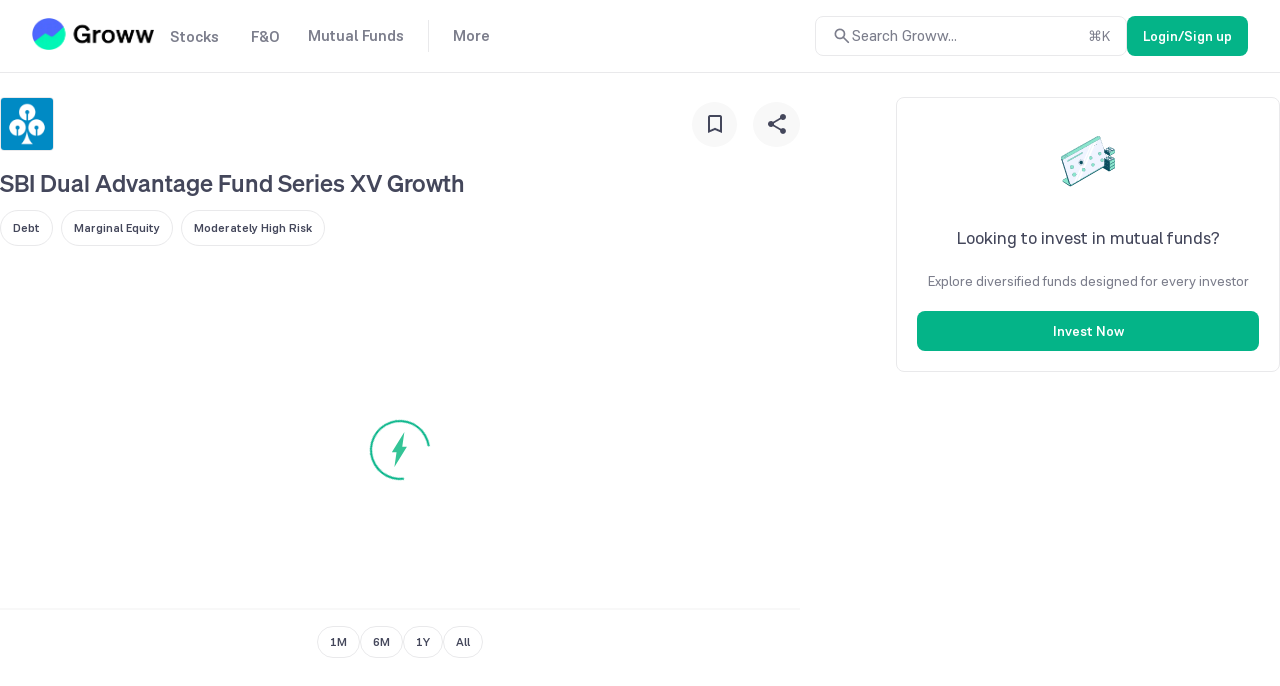

--- FILE ---
content_type: text/html; charset=utf-8
request_url: https://groww.in/mutual-funds/sbi-dual-advantage-fund-series-xv-regular-growth
body_size: 28524
content:
<!DOCTYPE html><html lang="en" data-theme="light" style="color-scheme:light"><head><meta charSet="utf-8"/><meta name="viewport" content="width=device-width, initial-scale=1, minimum-scale=1"/><link rel="icon" href="/favicon32x32-groww.ico"/><title>SBI Dual Advantage Fund Series XV Growth - NAV, Mutual Fund Performance &amp; Portfolio</title><meta name="description" content="SBI Dual Advantage Fund Series XV Growth - Get latest NAV, SIP Returns &amp; Rankings, Ratings, Fund Performance, Portfolio, Expense Ratio, Holding Analysis, and Peers.
  Invest in SBI Dual Advantage Fund Online with Groww."/><meta name="robots" content="noindex"/><meta name="twitter:card" content="summary_large_image"/><meta name="twitter:image" content="https://groww.in/groww-logo-270.png"/><meta name="twitter:description" content="SBI Dual Advantage Fund Series XV Growth - Get latest NAV, SIP Returns &amp; Rankings, Ratings, Fund Performance, Portfolio, Expense Ratio, Holding Analysis, and Peers.
  Invest in SBI Dual Advantage Fund Online with Groww."/><meta name="twitter:title" content="SBI Dual Advantage Fund Series XV Growth - NAV, Mutual Fund Performance &amp; Portfolio"/><meta name="twitter:site" content="_@groww"/><meta name="twitter:creator" content="_@groww"/><meta itemProp="name" content="SBI Dual Advantage Fund Series XV Growth - NAV, Mutual Fund Performance &amp; Portfolio"/><meta itemProp="description" content="SBI Dual Advantage Fund Series XV Growth - Get latest NAV, SIP Returns &amp; Rankings, Ratings, Fund Performance, Portfolio, Expense Ratio, Holding Analysis, and Peers.
  Invest in SBI Dual Advantage Fund Online with Groww."/><meta itemProp="image" content="https://groww.in/groww-logo-270.png"/><meta property="og:locale" content="en_US"/><meta property="og:type" content="website"/><meta property="og:title" content="SBI Dual Advantage Fund Series XV Growth - NAV, Mutual Fund Performance &amp; Portfolio"/><meta property="og:image" content="https://groww.in/groww-logo-270.png"/><meta property="og:description" content="SBI Dual Advantage Fund Series XV Growth - Get latest NAV, SIP Returns &amp; Rankings, Ratings, Fund Performance, Portfolio, Expense Ratio, Holding Analysis, and Peers.
  Invest in SBI Dual Advantage Fund Online with Groww."/><meta property="og:url" content="https://groww.in/mutual-funds/sbi-dual-advantage-fund-series-xv-regular-growth"/><meta property="og:site_name" content="Groww"/><link rel="publisher" href="https://plus.google.com/b/112795119140865328446/+GrowwIn?"/><link rel="canonical" href="https://groww.in/mutual-funds/sbi-dual-advantage-fund-series-xv-regular-growth"/><meta name="next-head-count" content="24"/><meta property="csp-nonce" content="t1SS4nABjPNjACX/SuU+ycSTzhp4fdKHX1B9G+cEnj8="/><meta http-equiv="Content-Security-Policy" content="default-src &#x27;self&#x27;; object-src &#x27;none&#x27;; block-all-mixed-content; script-src &#x27;self&#x27; &#x27;nonce-t1SS4nABjPNjACX/SuU+ycSTzhp4fdKHX1B9G+cEnj8=&#x27; https://*.groww.in/ https://*.growwinfra.in/ wss://*.groww.in/ wss://groww.in/ https://*.freshchat.com/ https://*.webengage.com/ http://cdn.widgets.webengage.com/ https://connect.facebook.net/ https://*.razorpay.com/ https://d2yyd1h5u9mauk.cloudfront.net/integrations/web/v1/library/ https://storage.googleapis.com/ https://www.googletagmanager.com/ https://tagmanager.google.com https://www.google-analytics.com/ https://ssl.google-analytics.com https://stats.g.doubleclick.net/ https://googleads.g.doubleclick.net/ https://www.googleadservices.com/ https://*.google.com/ https://www.google.co.in/ https://fonts.googleapis.com/ https://www.youtube.com/ https://www.youtube.com/iframe_api https://www.youtube-nocookie.com/ https://*.ingest.sentry.io https://hv-camera-web-sg.s3-ap-southeast-1.amazonaws.com/ https://hv-central-config.s3.ap-south-1.amazonaws.com/ https://hypersnapweb.hyperverge.co/ https://microapps.onemoney.in/ https://webrd.onemoney.in/ https://unpkg.com/ https://cdnjs.cloudflare.com/ https://www.gstatic.com/ https://bat.bing.com/ https://*.appsflyer.com/ https://www.clarity.ms/ https://*.ampproject.org/; img-src &#x27;self&#x27; data: blob: https://groww.in/ https://*.groww.in/ https://img.youtube.com/ https://i.ytimg.com https://i3.ytimg.com https://s3.amazonaws.com/cdn.freshdesk.com/ https://viewlogo.s3.amazonaws.com/ https://wchat.freshchat.com/ https://www.google-analytics.com/ https://*.googleapis.com/ https://*.googleusercontent.com/ https://www.google.com/ https://www.google-analytics.com https://www.google.com/ads/ga-audiences https://www.googletagmanager.com https://ssl.gstatic.com https://www.gstatic.com https://stats.g.doubleclick.net/ https://www.google.co.in/ads/ga-audiences https://*.ingest.sentry.io https://hv-camera-web-sg.s3-ap-southeast-1.amazonaws.com/ https://hv-central-config.s3.ap-south-1.amazonaws.com/ https://hypersnapweb.hyperverge.co/ https://microapps.onemoney.in/ https://webrd.onemoney.in/ https://*.freshdesk.com/ https://bat.bing.com/ https://www.google.co.in/pagead/ https://*.ignosis.ai/ https://*.ampproject.org/ https://*.autochartist.com/; style-src &#x27;self&#x27; https://*.groww.in/ &#x27;unsafe-inline&#x27; https://accounts.google.com https://wchat.freshchat.com/ https://fonts.googleapis.com https://*.ampproject.org/; font-src &#x27;self&#x27; https://*.groww.in/ data: https://fonts.gstatic.com; connect-src &#x27;self&#x27; data: https://*.groww.in/ https://*.growwinfra.in/ wss://*.groww.in/ wss://groww.in/ https://*.webengage.com/ https://*.razorpay.com/ https://*.delighted.com/ https://accounts.google.com https://*.googleapis.com/ https://*.ingest.sentry.io https://hv-camera-web-sg.s3-ap-southeast-1.amazonaws.com/ https://hv-central-config.s3.ap-south-1.amazonaws.com/ https://hypersnapweb.hyperverge.co/ https://microapps.onemoney.in/ https://webrd.onemoney.in/ https://*.ampproject.org/ https://www.google-analytics.com/ https://analytics.google.com/ https://region1.analytics.google.com/ https://region1.google-analytics.com/ https://stats.g.doubleclick.net/ https://www.google.com/; frame-src &#x27;self&#x27; https://*.webengage.co https://storage.googleapis.com/ https://*.google.com/ https://www.youtube.com/ https://www.facebook.com https://*.groww.in/ wss://*.groww.in/ wss://groww.in/ https://wchat.freshchat.com/ https://growwapi.firebaseapp.com/ https://www.youtube.com/embed/ https://www.youtube.com/ https://www.youtube-nocookie.com/ https://*.ingest.sentry.io https://hv-camera-web-sg.s3-ap-southeast-1.amazonaws.com/ https://hv-central-config.s3.ap-south-1.amazonaws.com/ https://hypersnapweb.hyperverge.co/ https://microapps.onemoney.in/ https://webrd.onemoney.in/ https://*.ignosis.ai/ https://*.doubleclick.net/ https://*.ampproject.org/; media-src https://*.groww.in/ blob: https://storage.googleapis.com/ https://*.ampproject.org/;"/><meta charSet="utf-8"/><link rel="manifest" href="/manifest.json?v=1"/><link rel="preconnect" href="https://www.googletagmanager.com"/><link rel="preconnect" href="https://www.google-analytics.com"/><link rel="preconnect" href="https://widgets.in.webengage.com"/><link rel="preconnect" href="https://wsdk-files.in.webengage.com"/><meta name="mobile-web-app-capable" content="yes"/><meta name="apple-mobile-web-app-capable" content="yes"/><meta name="application-name" content="Groww"/><meta name="apple-mobile-web-app-title" content="Groww"/><meta name="theme-color" content="#5500eb"/><meta name="msapplication-navbutton-color" content="#5500eb"/><meta name="apple-mobile-web-app-status-bar-style" content="black-translucent"/><meta name="msapplication-starturl" content="/"/><link type="application/opensearchdescription+xml" rel="search" href="/osdd.xml?v=6"/><script nonce="t1SS4nABjPNjACX/SuU+ycSTzhp4fdKHX1B9G+cEnj8=" data-nscript="beforeInteractive" crossorigin="anonymous">
  if (Promise && !Promise.allSettled) {
  Promise.allSettled = function(promises) {
    return Promise.all(promises.map(function(promise) {
      return promise.then(function(value) {
        return { state: 'fulfilled', value: value };
      }).catch(function(reason) {
        return { state: 'rejected', reason: reason };
      });
    }));
  };
}</script><link nonce="t1SS4nABjPNjACX/SuU+ycSTzhp4fdKHX1B9G+cEnj8=" rel="preload" href="//assets-netstorage.groww.in/web-assets/billion_groww_desktop/prod/_next/static/css/2b0b8bf21d250dbd.css" as="style" crossorigin="anonymous"/><link nonce="t1SS4nABjPNjACX/SuU+ycSTzhp4fdKHX1B9G+cEnj8=" rel="stylesheet" href="//assets-netstorage.groww.in/web-assets/billion_groww_desktop/prod/_next/static/css/2b0b8bf21d250dbd.css" crossorigin="anonymous" data-n-g=""/><link nonce="t1SS4nABjPNjACX/SuU+ycSTzhp4fdKHX1B9G+cEnj8=" rel="preload" href="//assets-netstorage.groww.in/web-assets/billion_groww_desktop/prod/_next/static/css/c18a31692ed31664.css" as="style" crossorigin="anonymous"/><link nonce="t1SS4nABjPNjACX/SuU+ycSTzhp4fdKHX1B9G+cEnj8=" rel="stylesheet" href="//assets-netstorage.groww.in/web-assets/billion_groww_desktop/prod/_next/static/css/c18a31692ed31664.css" crossorigin="anonymous" data-n-p=""/><link nonce="t1SS4nABjPNjACX/SuU+ycSTzhp4fdKHX1B9G+cEnj8=" rel="preload" href="//assets-netstorage.groww.in/web-assets/billion_groww_desktop/prod/_next/static/css/e928e53e5617c46c.css" as="style" crossorigin="anonymous"/><link nonce="t1SS4nABjPNjACX/SuU+ycSTzhp4fdKHX1B9G+cEnj8=" rel="stylesheet" href="//assets-netstorage.groww.in/web-assets/billion_groww_desktop/prod/_next/static/css/e928e53e5617c46c.css" crossorigin="anonymous" data-n-p=""/><noscript data-n-css="t1SS4nABjPNjACX/SuU+ycSTzhp4fdKHX1B9G+cEnj8="></noscript><script defer="" nonce="t1SS4nABjPNjACX/SuU+ycSTzhp4fdKHX1B9G+cEnj8=" crossorigin="anonymous" nomodule="" src="//assets-netstorage.groww.in/web-assets/billion_groww_desktop/prod/_next/static/chunks/polyfills-c67a75d1b6f99dc8.js"></script><script src="//assets-netstorage.groww.in/web-assets/billion_groww_desktop/prod/_next/static/chunks/webpack-39bde5bbb1097338.js" nonce="t1SS4nABjPNjACX/SuU+ycSTzhp4fdKHX1B9G+cEnj8=" defer="" crossorigin="anonymous"></script><script src="//assets-netstorage.groww.in/web-assets/billion_groww_desktop/prod/_next/static/chunks/framework-1766eb0e13dca2ca.js" nonce="t1SS4nABjPNjACX/SuU+ycSTzhp4fdKHX1B9G+cEnj8=" defer="" crossorigin="anonymous"></script><script src="//assets-netstorage.groww.in/web-assets/billion_groww_desktop/prod/_next/static/chunks/main-1457ff8e437f3a7b.js" nonce="t1SS4nABjPNjACX/SuU+ycSTzhp4fdKHX1B9G+cEnj8=" defer="" crossorigin="anonymous"></script><script src="//assets-netstorage.groww.in/web-assets/billion_groww_desktop/prod/_next/static/chunks/pages/_app-f93450b8a753028b.js" nonce="t1SS4nABjPNjACX/SuU+ycSTzhp4fdKHX1B9G+cEnj8=" defer="" crossorigin="anonymous"></script><script src="//assets-netstorage.groww.in/web-assets/billion_groww_desktop/prod/_next/static/chunks/83800-77b854f2aa9cae07.js" nonce="t1SS4nABjPNjACX/SuU+ycSTzhp4fdKHX1B9G+cEnj8=" defer="" crossorigin="anonymous"></script><script src="//assets-netstorage.groww.in/web-assets/billion_groww_desktop/prod/_next/static/chunks/65122-507eb32f98668c3c.js" nonce="t1SS4nABjPNjACX/SuU+ycSTzhp4fdKHX1B9G+cEnj8=" defer="" crossorigin="anonymous"></script><script src="//assets-netstorage.groww.in/web-assets/billion_groww_desktop/prod/_next/static/chunks/55137-583453701ef32a91.js" nonce="t1SS4nABjPNjACX/SuU+ycSTzhp4fdKHX1B9G+cEnj8=" defer="" crossorigin="anonymous"></script><script src="//assets-netstorage.groww.in/web-assets/billion_groww_desktop/prod/_next/static/chunks/39283-a4ab2a0ec7a93d3f.js" nonce="t1SS4nABjPNjACX/SuU+ycSTzhp4fdKHX1B9G+cEnj8=" defer="" crossorigin="anonymous"></script><script src="//assets-netstorage.groww.in/web-assets/billion_groww_desktop/prod/_next/static/chunks/13949-99dbeed411cd0645.js" nonce="t1SS4nABjPNjACX/SuU+ycSTzhp4fdKHX1B9G+cEnj8=" defer="" crossorigin="anonymous"></script><script src="//assets-netstorage.groww.in/web-assets/billion_groww_desktop/prod/_next/static/chunks/32379-8ab2fabbae01d0f0.js" nonce="t1SS4nABjPNjACX/SuU+ycSTzhp4fdKHX1B9G+cEnj8=" defer="" crossorigin="anonymous"></script><script src="//assets-netstorage.groww.in/web-assets/billion_groww_desktop/prod/_next/static/chunks/89027-d568f3ce88964b70.js" nonce="t1SS4nABjPNjACX/SuU+ycSTzhp4fdKHX1B9G+cEnj8=" defer="" crossorigin="anonymous"></script><script src="//assets-netstorage.groww.in/web-assets/billion_groww_desktop/prod/_next/static/chunks/69523-23d726125cc3eb34.js" nonce="t1SS4nABjPNjACX/SuU+ycSTzhp4fdKHX1B9G+cEnj8=" defer="" crossorigin="anonymous"></script><script src="//assets-netstorage.groww.in/web-assets/billion_groww_desktop/prod/_next/static/chunks/47242-eddde69c7b30150f.js" nonce="t1SS4nABjPNjACX/SuU+ycSTzhp4fdKHX1B9G+cEnj8=" defer="" crossorigin="anonymous"></script><script src="//assets-netstorage.groww.in/web-assets/billion_groww_desktop/prod/_next/static/chunks/96601-126fe5422c7b2b2b.js" nonce="t1SS4nABjPNjACX/SuU+ycSTzhp4fdKHX1B9G+cEnj8=" defer="" crossorigin="anonymous"></script><script src="//assets-netstorage.groww.in/web-assets/billion_groww_desktop/prod/_next/static/chunks/23941-777d800f440c2335.js" nonce="t1SS4nABjPNjACX/SuU+ycSTzhp4fdKHX1B9G+cEnj8=" defer="" crossorigin="anonymous"></script><script src="//assets-netstorage.groww.in/web-assets/billion_groww_desktop/prod/_next/static/chunks/89456-df4a2641c11c1498.js" nonce="t1SS4nABjPNjACX/SuU+ycSTzhp4fdKHX1B9G+cEnj8=" defer="" crossorigin="anonymous"></script><script src="//assets-netstorage.groww.in/web-assets/billion_groww_desktop/prod/_next/static/chunks/18524-9b2753e778406952.js" nonce="t1SS4nABjPNjACX/SuU+ycSTzhp4fdKHX1B9G+cEnj8=" defer="" crossorigin="anonymous"></script><script src="//assets-netstorage.groww.in/web-assets/billion_groww_desktop/prod/_next/static/chunks/4623-71522e5b83a94fda.js" nonce="t1SS4nABjPNjACX/SuU+ycSTzhp4fdKHX1B9G+cEnj8=" defer="" crossorigin="anonymous"></script><script src="//assets-netstorage.groww.in/web-assets/billion_groww_desktop/prod/_next/static/chunks/70870-d1aee42e422a2c91.js" nonce="t1SS4nABjPNjACX/SuU+ycSTzhp4fdKHX1B9G+cEnj8=" defer="" crossorigin="anonymous"></script><script src="//assets-netstorage.groww.in/web-assets/billion_groww_desktop/prod/_next/static/chunks/33257-70ebfbedf95bf7f4.js" nonce="t1SS4nABjPNjACX/SuU+ycSTzhp4fdKHX1B9G+cEnj8=" defer="" crossorigin="anonymous"></script><script src="//assets-netstorage.groww.in/web-assets/billion_groww_desktop/prod/_next/static/chunks/18631-09a43a9a361e978c.js" nonce="t1SS4nABjPNjACX/SuU+ycSTzhp4fdKHX1B9G+cEnj8=" defer="" crossorigin="anonymous"></script><script src="//assets-netstorage.groww.in/web-assets/billion_groww_desktop/prod/_next/static/chunks/88603-e905286e06938705.js" nonce="t1SS4nABjPNjACX/SuU+ycSTzhp4fdKHX1B9G+cEnj8=" defer="" crossorigin="anonymous"></script><script src="//assets-netstorage.groww.in/web-assets/billion_groww_desktop/prod/_next/static/chunks/37711-f0885777f2753599.js" nonce="t1SS4nABjPNjACX/SuU+ycSTzhp4fdKHX1B9G+cEnj8=" defer="" crossorigin="anonymous"></script><script src="//assets-netstorage.groww.in/web-assets/billion_groww_desktop/prod/_next/static/chunks/22873-a421234e89a35a4f.js" nonce="t1SS4nABjPNjACX/SuU+ycSTzhp4fdKHX1B9G+cEnj8=" defer="" crossorigin="anonymous"></script><script src="//assets-netstorage.groww.in/web-assets/billion_groww_desktop/prod/_next/static/chunks/91587-182a55160826f74d.js" nonce="t1SS4nABjPNjACX/SuU+ycSTzhp4fdKHX1B9G+cEnj8=" defer="" crossorigin="anonymous"></script><script src="//assets-netstorage.groww.in/web-assets/billion_groww_desktop/prod/_next/static/chunks/28860-f95c000b5bf4f863.js" nonce="t1SS4nABjPNjACX/SuU+ycSTzhp4fdKHX1B9G+cEnj8=" defer="" crossorigin="anonymous"></script><script src="//assets-netstorage.groww.in/web-assets/billion_groww_desktop/prod/_next/static/chunks/23132-c9588af12d149ee2.js" nonce="t1SS4nABjPNjACX/SuU+ycSTzhp4fdKHX1B9G+cEnj8=" defer="" crossorigin="anonymous"></script><script src="//assets-netstorage.groww.in/web-assets/billion_groww_desktop/prod/_next/static/chunks/35471-dcb456a8d378064a.js" nonce="t1SS4nABjPNjACX/SuU+ycSTzhp4fdKHX1B9G+cEnj8=" defer="" crossorigin="anonymous"></script><script src="//assets-netstorage.groww.in/web-assets/billion_groww_desktop/prod/_next/static/chunks/19964-2e156fdb722bdcd3.js" nonce="t1SS4nABjPNjACX/SuU+ycSTzhp4fdKHX1B9G+cEnj8=" defer="" crossorigin="anonymous"></script><script src="//assets-netstorage.groww.in/web-assets/billion_groww_desktop/prod/_next/static/chunks/pages/mutual-funds/%5BsearchId%5D-d7fc89b58496d561.js" nonce="t1SS4nABjPNjACX/SuU+ycSTzhp4fdKHX1B9G+cEnj8=" defer="" crossorigin="anonymous"></script><script src="//assets-netstorage.groww.in/web-assets/billion_groww_desktop/prod/_next/static/hWlehzNW70Y1M7aIEgnJL/_buildManifest.js" nonce="t1SS4nABjPNjACX/SuU+ycSTzhp4fdKHX1B9G+cEnj8=" defer="" crossorigin="anonymous"></script><script src="//assets-netstorage.groww.in/web-assets/billion_groww_desktop/prod/_next/static/hWlehzNW70Y1M7aIEgnJL/_ssgManifest.js" nonce="t1SS4nABjPNjACX/SuU+ycSTzhp4fdKHX1B9G+cEnj8=" defer="" crossorigin="anonymous"></script></head><body><div id="__next" data-reactroot=""><div class="lne123Loader"></div><div id="root"><div class=" header2025_headerContainer__b1Cc6 bgHeader"><div class="row mainDiv width100" style="border-bottom:1px solid var(--border-primary)"><div class="loggedOut_navContainer__PiNzK absolute-center vspace-between web-align false"><div class="absolute-center loggedOut_leftContainer__mRB80"><div class="loggedOut_marginBottom4__BRzzf cur-po"></div><div class="absolute-center"><div class="bodyLargeHeavy contentSecondary flex absolute-center"><div class="absolute-center loggedOut_navItem__sAJWS "><span class="cur-po">Stocks</span></div><div class="loggedOut_hoverDiv__wVy4J borderPrimary"><div class="dropdownUI_dropdownContainer____P6j flex"><a class="dropdownUI_dropdownSection1__oQIN_ width100 absolute-center flex-column" href="/stocks"><div class="absolute-center dropdownUI_dropdownMinHeight___AS5r"><div class="lazyload-wrapper "><div style="height:205px" class="lazyload-placeholder"></div></div></div><div class="flex flex-column"><div class="bodyLargeHeavy contentPrimary absolute-center dropdownUI_dropdownHeading__M7ygE">Invest in Stocks<svg xmlns="http://www.w3.org/2000/svg" viewBox="0 0 24 24" fill="currentColor" height="22" width="22"><path fill="none" d="M0 0h24v24H0z"></path><path d="m12 4-1.41 1.41L16.17 11H4v2h12.17l-5.58 5.59L12 20l8-8z"></path></svg></div><div class="bodyBase contentSecondary dropdownUI_dropdownSubHeading__GI9xv">Invest in stocks, ETFs, IPOs with fast orders. Track returns on your stock holdings and view real-time P&amp;L on your positions.</div></div></a><div class="dropdownUI_dropdownDivider__LckUq absolute-center borderPrimary"></div><div class="dropdownUI_dropdownSection2__1dJLY false flex flex-column"><a class="bodyLargeHeavy contentPrimary backgroundTransparentHover absolute-center dropdownUI_dropdownSection2Item__19tvX" href="/stocks/intraday"><span class="absolute-center contentSecondary"></span><div class="flex flex-column"><div class="bodyLargeHeavy contentPrimary dropdownUI_dropdownHeading__M7ygE">Intraday</div><div class="bodyBase contentSecondary dropdownUI_dropdownSubHeading__GI9xv">Monitor top intraday performers in real time</div></div></a><a class="bodyLargeHeavy contentPrimary backgroundTransparentHover absolute-center dropdownUI_dropdownSection2Item__19tvX" href="/etfs"><span class="absolute-center contentSecondary"></span><div class="flex flex-column"><div class="bodyLargeHeavy contentPrimary dropdownUI_dropdownHeading__M7ygE">ETFs</div><div class="bodyBase contentSecondary dropdownUI_dropdownSubHeading__GI9xv">Get the best of Mutual Funds and flexibility of Stocks</div></div></a><a class="bodyLargeHeavy contentPrimary backgroundTransparentHover absolute-center dropdownUI_dropdownSection2Item__19tvX" href="/ipo"><span class="absolute-center contentSecondary"></span><div class="flex flex-column"><div class="bodyLargeHeavy contentPrimary dropdownUI_dropdownHeading__M7ygE">IPO</div><div class="bodyBase contentSecondary dropdownUI_dropdownSubHeading__GI9xv">Track upcoming and ongoing IPOs</div></div></a><a class="bodyLargeHeavy contentPrimary backgroundTransparentHover absolute-center dropdownUI_dropdownSection2Item__19tvX" href="/stocks/mtf"><span class="absolute-center contentSecondary"></span><div class="flex flex-column"><div class="bodyLargeHeavy contentPrimary dropdownUI_dropdownHeading__M7ygE">MTFs</div><div class="bodyBase contentSecondary dropdownUI_dropdownSubHeading__GI9xv">Buy now, pay later</div></div></a></div><div class="dropdownUI_dropdownDivider__LckUq absolute-center borderPrimary"></div><div class="dropdownUI_dropdownSection2__1dJLY flex flex-column"><a class="bodyLargeHeavy contentPrimary backgroundTransparentHover absolute-center dropdownUI_dropdownSection2Item__19tvX" href="/stocks/filter"><span class="absolute-center contentSecondary"></span><div class="flex flex-column"><div class="bodyLargeHeavy contentPrimary dropdownUI_dropdownHeading__M7ygE">Stock Screener</div><div class="bodyBase contentSecondary dropdownUI_dropdownSubHeading__GI9xv">Filter based on RSI, PE ratio and more</div></div></a><a class="bodyLargeHeavy contentPrimary backgroundTransparentHover absolute-center dropdownUI_dropdownSection2Item__19tvX" href="/stocks/calendar"><span class="absolute-center contentSecondary"></span><div class="flex flex-column"><div class="bodyLargeHeavy contentPrimary dropdownUI_dropdownHeading__M7ygE">Stock Events</div><div class="bodyBase contentSecondary dropdownUI_dropdownSubHeading__GI9xv">Dividends, bonus, buybacks and more</div></div></a><a class="bodyLargeHeavy contentPrimary backgroundTransparentHover absolute-center dropdownUI_dropdownSection2Item__19tvX" href="/open-demat-account"><span class="absolute-center contentSecondary"></span><div class="flex flex-column"><div class="bodyLargeHeavy contentPrimary dropdownUI_dropdownHeading__M7ygE">Demat Account</div><div class="bodyBase contentSecondary dropdownUI_dropdownSubHeading__GI9xv">Begin your stock market journey</div></div></a><a class="bodyLargeHeavy contentPrimary backgroundTransparentHover absolute-center dropdownUI_dropdownSection2Item__19tvX" href="/share-market-today"><span class="absolute-center contentSecondary"></span><div class="flex flex-column"><div class="bodyLargeHeavy contentPrimary dropdownUI_dropdownHeading__M7ygE">Share Market Today</div><div class="bodyBase contentSecondary dropdownUI_dropdownSubHeading__GI9xv">Live news updates from stock market</div></div></a></div></div></div></div><div class="bodyLargeHeavy contentSecondary flex absolute-center"><div class="absolute-center loggedOut_navItem__sAJWS "><span class="cur-po">F&amp;O</span></div><div class="loggedOut_hoverDiv__wVy4J borderPrimary"><div class="dropdownUI_dropdownContainer____P6j flex"><a class="dropdownUI_dropdownSection1__oQIN_ width100 absolute-center flex-column" href="/futures-and-options"><div class="absolute-center dropdownUI_dropdownMinHeight___AS5r"><div class="lazyload-wrapper "><div style="height:163.8px" class="lazyload-placeholder"></div></div></div><div class="flex flex-column"><div class="bodyLargeHeavy contentPrimary absolute-center dropdownUI_dropdownHeading__M7ygE">Trade in Futures &amp; Options<svg xmlns="http://www.w3.org/2000/svg" viewBox="0 0 24 24" fill="currentColor" height="22" width="22"><path fill="none" d="M0 0h24v24H0z"></path><path d="m12 4-1.41 1.41L16.17 11H4v2h12.17l-5.58 5.59L12 20l8-8z"></path></svg></div><div class="bodyBase contentSecondary dropdownUI_dropdownSubHeading__GI9xv">Trade in F&amp;O using the terminal. View charts, indicators, track your orders , P&amp;L and watchlists in a single space</div></div></a><div class="dropdownUI_dropdownDivider__LckUq absolute-center borderPrimary"></div><div class="dropdownUI_dropdownSection2__1dJLY false flex flex-column"><a class="bodyLargeHeavy contentPrimary backgroundTransparentHover absolute-center dropdownUI_dropdownSection2Item__19tvX" href="/indices"><span class="absolute-center contentSecondary"></span><div class="flex flex-column"><div class="bodyLargeHeavy contentPrimary dropdownUI_dropdownHeading__M7ygE">Indices</div><div class="bodyBase contentSecondary dropdownUI_dropdownSubHeading__GI9xv">Track markets across the globe</div></div></a><a class="bodyLargeHeavy contentPrimary backgroundTransparentHover absolute-center dropdownUI_dropdownSection2Item__19tvX" href="/charts"><span class="absolute-center contentSecondary"></span><div class="flex flex-column"><div class="bodyLargeHeavy contentPrimary dropdownUI_dropdownHeading__M7ygE">Terminal</div><div class="bodyBase contentSecondary dropdownUI_dropdownSubHeading__GI9xv">Track charts, orders, positions, watchlists in one place</div></div></a><a class="bodyLargeHeavy contentPrimary backgroundTransparentHover absolute-center dropdownUI_dropdownSection2Item__19tvX" href="/options/nifty"><span class="absolute-center contentSecondary"></span><div class="flex flex-column"><div class="bodyLargeHeavy contentPrimary dropdownUI_dropdownHeading__M7ygE">Option chain</div><div class="bodyBase contentSecondary dropdownUI_dropdownSubHeading__GI9xv">Analyse chains, view payoffs, create baskets</div></div></a></div><div class="dropdownUI_dropdownDivider__LckUq absolute-center borderPrimary"></div><div class="dropdownUI_dropdownSection2__1dJLY flex flex-column"><a class="bodyLargeHeavy contentPrimary backgroundTransparentHover absolute-center dropdownUI_dropdownSection2Item__19tvX" href="/available-for-pledge"><span class="absolute-center contentSecondary"></span><div class="flex flex-column"><div class="bodyLargeHeavy contentPrimary dropdownUI_dropdownHeading__M7ygE">Pledge</div><div class="bodyBase contentSecondary dropdownUI_dropdownSubHeading__GI9xv">Get extra balance for trading</div></div></a><a class="bodyLargeHeavy contentPrimary backgroundTransparentHover absolute-center dropdownUI_dropdownSection2Item__19tvX" href="/commodities"><span class="absolute-center contentSecondary"></span><div class="flex flex-column"><div class="bodyLargeHeavy contentPrimary dropdownUI_dropdownHeading__M7ygE">Commodities</div><div class="bodyBase contentSecondary dropdownUI_dropdownSubHeading__GI9xv">Trade in Crude Oil, Gold, Silver and more</div></div></a><a class="bodyLargeHeavy contentPrimary backgroundTransparentHover absolute-center dropdownUI_dropdownSection2Item__19tvX" href="/trade-api"><span class="absolute-center contentSecondary"></span><div class="flex flex-column"><div class="bodyLargeHeavy contentPrimary dropdownUI_dropdownHeading__M7ygE">API trading</div><div class="bodyBase contentSecondary dropdownUI_dropdownSubHeading__GI9xv">Set up and execute trades through our API</div></div></a></div></div></div></div><div class="bodyLargeHeavy contentSecondary flex absolute-center"><div class="absolute-center loggedOut_navItem__sAJWS loggedOut_navItemSecondLast__hZ_zd"><span class="cur-po">Mutual Funds</span></div><div class="loggedOut_hoverDiv__wVy4J borderPrimary"><div class="dropdownUI_dropdownContainer____P6j flex"><a class="dropdownUI_dropdownSection1__oQIN_ width100 absolute-center flex-column" href="/mutual-funds"><div class="absolute-center dropdownUI_dropdownMinHeight___AS5r"><div class="lazyload-wrapper "><div style="height:180.6px" class="lazyload-placeholder"></div></div></div><div class="flex flex-column"><div class="bodyLargeHeavy contentPrimary absolute-center dropdownUI_dropdownHeading__M7ygE">Invest in Mutual Funds<svg xmlns="http://www.w3.org/2000/svg" viewBox="0 0 24 24" fill="currentColor" height="22" width="22"><path fill="none" d="M0 0h24v24H0z"></path><path d="m12 4-1.41 1.41L16.17 11H4v2h12.17l-5.58 5.59L12 20l8-8z"></path></svg></div><div class="bodyBase contentSecondary dropdownUI_dropdownSubHeading__GI9xv">Invest in direct mutual funds at zero charges via lump sump investments or SIPs</div></div></a><div class="dropdownUI_dropdownDivider__LckUq absolute-center borderPrimary"></div><div class="dropdownUI_dropdownSection2__1dJLY false flex flex-column"><a class="bodyLargeHeavy contentPrimary backgroundTransparentHover absolute-center dropdownUI_dropdownSection2Item__19tvX" href="/mutual-funds/amc"><span class="absolute-center contentSecondary"></span><div class="flex flex-column"><div class="bodyLargeHeavy contentPrimary dropdownUI_dropdownHeading__M7ygE">Mutual Fund Houses</div><div class="bodyBase contentSecondary dropdownUI_dropdownSubHeading__GI9xv">Know about AMCs, funds, fund managers</div></div></a><a class="bodyLargeHeavy contentPrimary backgroundTransparentHover absolute-center dropdownUI_dropdownSection2Item__19tvX" href="/nfo"><span class="absolute-center contentSecondary"></span><div class="flex flex-column"><div class="bodyLargeHeavy contentPrimary dropdownUI_dropdownHeading__M7ygE">NFO’s</div><div class="bodyBase contentSecondary dropdownUI_dropdownSubHeading__GI9xv">Track all active NFOs in one place</div></div></a><a class="bodyLargeHeavy contentPrimary backgroundTransparentHover absolute-center dropdownUI_dropdownSection2Item__19tvX" href="/mutual-funds/amc/groww-mutual-funds"><span class="absolute-center contentSecondary"></span><div class="flex flex-column"><div class="bodyLargeHeavy contentPrimary dropdownUI_dropdownHeading__M7ygE">Mutual Funds by Groww</div><div class="bodyBase contentSecondary dropdownUI_dropdownSubHeading__GI9xv">Mutual funds by Groww designed for your investment goals</div></div></a></div><div class="dropdownUI_dropdownDivider__LckUq absolute-center borderPrimary"></div><div class="dropdownUI_dropdownSection2__1dJLY flex flex-column"><a class="bodyLargeHeavy contentPrimary backgroundTransparentHover absolute-center dropdownUI_dropdownSection2Item__19tvX" href="/mutual-funds/filter"><span class="absolute-center contentSecondary"></span><div class="flex flex-column"><div class="bodyLargeHeavy contentPrimary dropdownUI_dropdownHeading__M7ygE">Mutual Funds screener</div><div class="bodyBase contentSecondary dropdownUI_dropdownSubHeading__GI9xv">Filter funds based on risk, fund size and more</div></div></a><a class="bodyLargeHeavy contentPrimary backgroundTransparentHover absolute-center dropdownUI_dropdownSection2Item__19tvX" href="/track"><span class="absolute-center contentSecondary"></span><div class="flex flex-column"><div class="bodyLargeHeavy contentPrimary dropdownUI_dropdownHeading__M7ygE">Track Funds</div><div class="bodyBase contentSecondary dropdownUI_dropdownSubHeading__GI9xv">Import funds and track all investments in a single place</div></div></a><a class="bodyLargeHeavy contentPrimary backgroundTransparentHover absolute-center dropdownUI_dropdownSection2Item__19tvX" href="/mutual-funds/compare"><span class="absolute-center contentSecondary"></span><div class="flex flex-column"><div class="bodyLargeHeavy contentPrimary dropdownUI_dropdownHeading__M7ygE">Compare Funds</div></div></a></div></div></div></div><div class="bodyLargeHeavy contentSecondary flex absolute-center"><div class="loggedOut_navDivider__MJXCI absolute-center borderPrimary"></div><div class="absolute-center loggedOut_navItem__sAJWS loggedOut_navItemLast___i87t"><span class="cur-po">More</span></div><div class="loggedOut_hoverDiv__wVy4J borderPrimary"><div class="dropdownUI_dropdownContainer____P6j flex"><div class="dropdownUI_dropdownSection2__1dJLY dropdownUI_section2MoreContainerWidth__vEuuQ flex flex-column"><a class="bodyLargeHeavy contentPrimary backgroundTransparentHover absolute-center dropdownUI_dropdownSection2Item__19tvX" href="/calculators/sip-calculator"><span class="absolute-center contentSecondary"></span><div class="flex flex-column"><div class="bodyLargeHeavy contentPrimary dropdownUI_dropdownHeading__M7ygE">SIP calculator</div><div class="bodyBase contentSecondary dropdownUI_dropdownSubHeading__GI9xv">Estimate returns on a SIP</div></div></a><a class="bodyLargeHeavy contentPrimary backgroundTransparentHover absolute-center dropdownUI_dropdownSection2Item__19tvX" href="/calculators/brokerage-calculator"><span class="absolute-center contentSecondary"></span><div class="flex flex-column"><div class="bodyLargeHeavy contentPrimary dropdownUI_dropdownHeading__M7ygE">Brokerage calculator</div><div class="bodyBase contentSecondary dropdownUI_dropdownSubHeading__GI9xv">Estimate charges for your trade/investment</div></div></a><a class="bodyLargeHeavy contentPrimary backgroundTransparentHover absolute-center dropdownUI_dropdownSection2Item__19tvX" href="/calculators/margin-calculator"><span class="absolute-center contentSecondary"></span><div class="flex flex-column"><div class="bodyLargeHeavy contentPrimary dropdownUI_dropdownHeading__M7ygE">Margin calculator</div><div class="bodyBase contentSecondary dropdownUI_dropdownSubHeading__GI9xv">Estimate balance needed to buy/sell a stock</div></div></a></div><div class="dropdownUI_dropdownDivider__LckUq absolute-center borderPrimary"></div><div class="dropdownUI_dropdownSection2__1dJLY flex flex-column"><a class="bodyLargeHeavy contentPrimary backgroundTransparentHover absolute-center dropdownUI_dropdownSection2Item__19tvX" href="/calculators/swp-calculator"><span class="absolute-center contentSecondary"></span><div class="flex flex-column"><div class="bodyLargeHeavy contentPrimary dropdownUI_dropdownHeading__M7ygE">SWP calculator</div><div class="bodyBase contentSecondary dropdownUI_dropdownSubHeading__GI9xv">Returns on your systematic withdrawal plan</div></div></a><a class="bodyLargeHeavy contentPrimary backgroundTransparentHover absolute-center dropdownUI_dropdownSection2Item__19tvX" href="/pricing"><span class="absolute-center contentSecondary"></span><div class="flex flex-column"><div class="bodyLargeHeavy contentPrimary dropdownUI_dropdownHeading__M7ygE">Pricing</div><div class="bodyBase contentSecondary dropdownUI_dropdownSubHeading__GI9xv">Brokerage and charges on Groww</div></div></a><a class="bodyLargeHeavy contentPrimary backgroundTransparentHover absolute-center dropdownUI_dropdownSection2Item__19tvX" href="/blog"><span class="absolute-center contentSecondary"></span><div class="flex flex-column"><div class="bodyLargeHeavy contentPrimary dropdownUI_dropdownHeading__M7ygE">Blog</div></div></a></div></div></div></div></div></div></div></div></div><div><div id="mfPage"><div><div class="container web-align ecp79CollectionsPageHeight"><div class="pw14Container" style="margin-top:24px"><div class="pw14MainWrapper layout-container"><div class="pw14ContentWrapper backgroundPrimary layout-main width100"><div class="col l12 contentPrimary"><div class="col l12 mf320GraphHeading"><div class="mfh239MainContainer"><div class="valign-wrapper vspace-between"><div><div><a class="" href="/mutual-funds/amc/sbi-mutual-funds"><div style="width:54px;height:54px" class="companyLogo_logoContainer___VW89 mfh239AmcImageBackground backgroundAlwaysLight borderPrimary"><span style="box-sizing:border-box;display:inline-block;overflow:hidden;width:initial;height:initial;background:none;opacity:1;border:0;margin:0;padding:0;position:relative;max-width:100%"><span style="box-sizing:border-box;display:block;width:initial;height:initial;background:none;opacity:1;border:0;margin:0;padding:0;max-width:100%"><img style="display:block;max-width:100%;width:initial;height:initial;background:none;opacity:1;border:0;margin:0;padding:0" alt="" aria-hidden="true" src="data:image/svg+xml,%3csvg%20xmlns=%27http://www.w3.org/2000/svg%27%20version=%271.1%27%20width=%2752%27%20height=%2752%27/%3e"/></span><img alt="SBI Dual Advantage Fund Series XV Growth" src="[data-uri]" decoding="async" data-nimg="intrinsic" class="companyLogo_companyImage__bT0On absolute-center mfh239Logo" style="position:absolute;top:0;left:0;bottom:0;right:0;box-sizing:border-box;padding:0;border:none;margin:auto;display:block;width:0;height:0;min-width:100%;max-width:100%;min-height:100%;max-height:100%"/><noscript><img alt="SBI Dual Advantage Fund Series XV Growth" srcSet="https://assets-netstorage.groww.in/mf-assets/logos/sbi_groww.png 1x, https://assets-netstorage.groww.in/mf-assets/logos/sbi_groww.png 2x" src="https://assets-netstorage.groww.in/mf-assets/logos/sbi_groww.png" decoding="async" data-nimg="intrinsic" style="position:absolute;top:0;left:0;bottom:0;right:0;box-sizing:border-box;padding:0;border:none;margin:auto;display:block;width:0;height:0;min-width:100%;max-width:100%;min-height:100%;max-height:100%" class="companyLogo_companyImage__bT0On absolute-center mfh239Logo" loading="lazy"/></noscript></span></div></a></div></div><div><div class="mfh239SocialLinks"><div class="mfh239WatchlistIconWrapper absolute-center cur-po"><svg xmlns="http://www.w3.org/2000/svg" viewBox="0 0 24 24" fill="currentColor" height="24" width="24"><path fill="none" d="M0 0h24v24H0z"></path><path d="M17 3H7c-1.1 0-1.99.9-1.99 2L5 21l7-3 7 3V5c0-1.1-.9-2-2-2m0 15-5-2.18L7 18V5h10z"></path></svg></div><div><div class="ssb143MainDiv pos-rel contentSecondary"><div class="ssb143ShareIconWrapper cur-po contentPrimary absolute-center"><svg xmlns="http://www.w3.org/2000/svg" viewBox="0 0 24 24" fill="currentColor" height="24" width="24"><path fill="none" d="M0 0h24v24H0z"></path><path d="M18 16.08c-.76 0-1.44.3-1.96.77L8.91 12.7c.05-.23.09-.46.09-.7s-.04-.47-.09-.7l7.05-4.11c.54.5 1.25.81 2.04.81 1.66 0 3-1.34 3-3s-1.34-3-3-3-3 1.34-3 3c0 .24.04.47.09.7L8.04 9.81C7.5 9.31 6.79 9 6 9c-1.66 0-3 1.34-3 3s1.34 3 3 3c.79 0 1.5-.31 2.04-.81l7.12 4.16c-.05.21-.08.43-.08.65 0 1.61 1.31 2.92 2.92 2.92s2.92-1.31 2.92-2.92-1.31-2.92-2.92-2.92"></path></svg></div><a href="https://www.facebook.com/sharer/sharer.php?u=https://groww.inundefined" class="" rel="nofollow noopener noreferrer" target="_blank"><svg xmlns="http://www.w3.org/2000/svg" xml:space="preserve" id="Layer_1" viewBox="0 0 48 48" height="30" width="30" class="ssb143ShareButton ssb143ShareHide"><circle cx="24" cy="24" r="24" fill="#4E71A8"></circle><path fill="#FFF" d="M29.9 19.5h-4v-2.6c0-1 .7-1.2 1.1-1.2h2.8v-4.4h-3.9c-4.4 0-5.3 3.3-5.3 5.3v2.9h-2.5V24h2.5v12.7h5.3V24h3.6z"></path></svg></a><a href="https://twitter.com/intent/tweet?text=Check out this Mutual Fund - SBI Dual Advantage Fund Series XV Growth https://groww.in/mutual-funds/sbi-dual-advantage-fund-series-xv-regular-growth" class="" rel="nofollow noopener noreferrer" target="_blank"><svg xmlns="http://www.w3.org/2000/svg" viewBox="126.444 2.281 589 589" height="30" width="30" class="ssb143ShareButton ssb143ShareHide"><circle cx="420.944" cy="296.781" r="294.5" fill="#2daae1"></circle><path fill="#fff" d="M609.773 179.634c-13.891 6.164-28.811 10.331-44.498 12.204 16.01-9.587 28.275-24.779 34.066-42.86a154.8 154.8 0 0 1-49.209 18.801c-14.125-15.056-34.267-24.456-56.551-24.456-42.773 0-77.462 34.675-77.462 77.473 0 6.064.683 11.98 1.996 17.66-64.389-3.236-121.474-34.079-159.684-80.945-6.672 11.446-10.491 24.754-10.491 38.953 0 26.875 13.679 50.587 34.464 64.477a77.1 77.1 0 0 1-35.097-9.686v.979c0 37.54 26.701 68.842 62.145 75.961-6.511 1.784-13.344 2.716-20.413 2.716-4.998 0-9.847-.473-14.584-1.364 9.859 30.769 38.471 53.166 72.363 53.799-26.515 20.785-59.925 33.175-96.212 33.175-6.25 0-12.427-.373-18.491-1.104 34.291 21.988 75.006 34.824 118.759 34.824 142.496 0 220.428-118.052 220.428-220.428 0-3.361-.074-6.697-.236-10.021a157.9 157.9 0 0 0 38.707-40.158"></path></svg></a><a href="https://api.whatsapp.com/send?text=Check out this Mutual Fund - SBI Dual Advantage Fund Series XV Growth https://groww.in/mutual-funds/sbi-dual-advantage-fund-series-xv-regular-growth" class="" rel="nofollow noopener noreferrer" target="_blank" data-action="share/whatsapp/share"><svg xmlns="http://www.w3.org/2000/svg" xml:space="preserve" id="Whatsapp" x="0" y="0" viewBox="0 0 64 64" height="30" width="30" class="ssb143ShareButton ssb143ShareHide"><circle cx="32" cy="32" r="31" style="fill:#30bf39"></circle><path d="M41.4 34.8c-.4-.2-2.5-1.4-2.9-1.5-.4-.2-.7-.2-1 .2s-1.2 1.4-1.4 1.6c-.3.3-.5.3-.9.1s-1.8-.7-3.4-2.3c-1.2-1.2-2.1-2.6-2.3-3.1-.2-.4 0-.7.2-.9s.4-.5.7-.7.3-.4.5-.7.1-.5 0-.8-.9-2.4-1.2-3.3-.7-.7-.9-.8c-.3 0-.5-.1-.8-.1-.4 0-.9.2-1.2.5-.4.4-1.6 1.4-1.6 3.5s1.4 4.3 1.6 4.5c.2.3 2.8 4.9 7.1 6.8s4.3 1.3 5.1 1.3 2.6-1 3-1.9c.4-1 .4-1.9.3-2-.2 0-.5-.1-.9-.4m-8 10.3c-2.8 0-5.4-.8-7.7-2.3l-5.4 1.7 1.8-5.2c-1.7-2.4-2.7-5.3-2.7-8.3 0-7.8 6.3-14.1 14.1-14.1s14 6.3 14 14.1-6.3 14.1-14.1 14.1m0-31c-9.3 0-16.9 7.6-16.9 16.9 0 3.1.8 6.1 2.4 8.7l-3.1 9.1 9.4-3c2.5 1.4 5.3 2.1 8.2 2.1 9.3 0 16.9-7.6 16.9-16.9s-7.5-16.9-16.9-16.9" style="fill:#fff"></path></svg></a></div></div></div></div></div><div><div><h1 class="mfh239SchemeName displaySmall">SBI Dual Advantage Fund Series XV Growth</h1></div></div><div class="flex"><div class="mfh239PillsContainer"><div class="pill12Pill absolute-center cur-po valign-wrapper pill12SizeXSmall backgroundPrimary borderPrimary contentPrimary pill12PillHover"><span class="bodySmallHeavy">Debt</span></div></div><div class="mfh239PillsContainer"><div class="pill12Pill absolute-center cur-po valign-wrapper pill12SizeXSmall backgroundPrimary borderPrimary contentPrimary pill12PillHover"><span class="bodySmallHeavy">Marginal Equity</span></div></div><div class="mfh239PillsContainer"><div class="pill12Pill absolute-center cur-po valign-wrapper pill12SizeXSmall backgroundPrimary borderPrimary contentPrimary pill12PillHover"><span class="bodySmallHeavy">Moderately High Risk</span></div></div></div><div class="mfh239EndReturns"></div></div></div><div class="col l12 mf320GraphSection"><div class="mf320GraphDiv"><div class="col l12" id="mfGraph"><div class="absolute-center mGraph482Loader"><div class="loader14Active"><div class="loader14BoltDefault loader14Inner loader14CircularBolt"><div style="border-width:2px"></div><div></div></div></div></div><div class="valign-wrapper mGraph482Para13 contentSecondary bodyBase"><div class="valign-wrapper mGraph482ButtonsWrapper"><div class="mGraph482ButtonDiv cur-po contentPrimary borderPrimary pos-rel valign-wrapper"><span class="bodySmallHeavy">1M</span></div><div class="mGraph482ButtonDiv cur-po contentPrimary borderPrimary pos-rel valign-wrapper"><span class="bodySmallHeavy">6M</span></div><div class="mGraph482ButtonDiv cur-po contentPrimary borderPrimary pos-rel valign-wrapper"><span class="bodySmallHeavy">1Y</span></div><div class="mGraph482ButtonDiv cur-po contentPrimary borderPrimary pos-rel valign-wrapper"><span class="bodySmallHeavy">All</span></div></div></div></div></div></div><div class="col l12 mf320MfPageDivSections"><div id="fnd2Section"><div class="pos-rel fundInfoGrid fundInfoGridWithRating"><div class="valign-wrapper vspace-between pos-rel fundItem"><div class="contentSecondary bodyLarge"> NAV: <!-- -->03 Apr 2019</div><div class="contentPrimary bodyLargeHeavy">₹12.08</div></div><div class="valign-wrapper vspace-between pos-rel fundItem"><div class="contentSecondary bodyLarge">Rating</div><div class="valign-wrapper contentPrimary bodyLargeHeavy">3<svg xmlns="http://www.w3.org/2000/svg" viewBox="0 0 24 24" fill="currentColor" height="18" width="18" class="fd12Icon contentPrimary"><path fill="none" d="M0 0h24v24H0z"></path><path fill="none" d="M0 0h24v24H0z"></path><path d="M12 17.27 18.18 21l-1.64-7.03L22 9.24l-7.19-.61L12 2 9.19 8.63 2 9.24l5.46 4.73L5.82 21z"></path></svg></div></div><div class="valign-wrapper vspace-between pos-rel fundItem"><div class="contentSecondary bodyLarge">Min. SIP amount</div><div class="contentPrimary bodyLargeHeavy">Not Supported</div></div><div class="valign-wrapper vspace-between pos-rel fundItem"><div class="contentSecondary bodyLarge">Fund size</div><div class="contentPrimary bodyLargeHeavy">₹334.56Cr</div></div></div></div></div><div class="col l12"><div class="scalc101Section"><h2 class="componentsMainHeading contentPrimary scal101Heading headingLarge">Return calculator</h2><div class="scalc101MainContainer"><div class="col l12 scalc101TopDiv"><div class="tabs8Container"><div class="tabs8Line mfSelected" style="width:112px;left:0"></div><div class="valign-wrapper tabs8Parent"><div class="scalc101TabsText contentSecondary bodyBaseHeavy contentAccent">Monthly SIP</div><div class="scalc101TabsText contentSecondary bodyBaseHeavy false">One-Time</div></div></div></div><div class="col l12"><div class="scalc101SipTopDiv"><div><div class="valign-wrapper scalc101AmntBottom"><span class="bodyXLargeHeavy">₹5,000<!-- --> per month</span></div><div style="position:relative" class="slider24Wrapper sipSliderWrapper"><div class="sipSliderTrack sipSliderTrack-0" style="position:absolute;will-change:;left:0;right:0"></div><div class="sipSliderTrack sipSliderTrack-1" style="position:absolute;will-change:;left:0;right:0"></div><div class="sipSliderThumb sipSliderThumb-0 " style="position:absolute;touch-action:none;will-change:;z-index:1;left:0px" tabindex="0" role="slider" aria-orientation="horizontal" aria-valuenow="5000" aria-valuemin="500" aria-valuemax="50000"></div></div></div></div></div><div class="col l12 scalc101YearsButtons"><div class="scalc101Heading12 bodyLarge">Over the past</div><div class="valign-wrapper pos-rel"><div class="scalc101ButtonsContainer contentSecondary bodyBaseHeavy"></div><div class="scalcdurationSlide "></div></div></div><div class="col l12 scalc101returnsContainer"><div class="bodyLarge"><div>Total investment of <!-- -->₹<!-- -->0</div><div class="scalcReturnAmount bodyXLargeHeavy"><span>Would have become <!-- -->₹<span></span> </span><span class="contentAccent">(<span></span>%)</span></div></div></div></div></div></div><div class="col l12 mf320MfPageDivSections"><div id="holdings101Container" itemscope="" itemType="http://schema.org/Table"><h2 class="mf320Heading componentsMainHeading contentPrimary headingLarge">Holdings (<!-- -->47<!-- -->)</h2><div class="col l12"><div class="holdings101TableContainer borderPrimary"><table style="border:none" class="tb10Table borderPrimary holdings101Table"><thead class=""><tr class="holdings101ExcludeTopRadius"><th style="padding-left:3%;padding-top:16px;padding-bottom:16px;text-align:left;width:45%" class="contentSecondary holdings101header bodyBaseHeavy">Name</th><th style="padding-top:16px;padding-bottom:16px;text-align:left;width:25%" class="contentSecondary holdings101header bodyBaseHeavy">Sector</th><th style="padding-top:16px;padding-bottom:16px;text-align:left;width:20%" class="contentSecondary holdings101header bodyBaseHeavy">Instrument</th><th style="padding-right:3%;padding-top:16px;padding-bottom:16px;text-align:right;width:16%" class="contentSecondary holdings101header bodyBaseHeavy">Assets</th></tr></thead><tbody class=""><tr class="holdings101Row"><td colSpan="1" rowspan="1" style="padding-left:3%;padding-top:16px;padding-bottom:16px" class="holdings101CompanyName bodyBase"><div style="cursor:not-allowed">TMF Holdings Ltd.</div></td><td colSpan="1" rowspan="1" style="padding-top:16px;padding-bottom:16px" class="bodyBase">Financial</td><td colSpan="1" rowspan="1" style="padding-top:16px;padding-bottom:16px" class="bodyBase">Debenture</td><td colSpan="1" rowspan="1" style="padding-right:3%;padding-top:16px;padding-bottom:16px;text-align:right" class="bodyBase">9.40%</td></tr><tr class="holdings101Row"><td colSpan="1" rowspan="1" style="padding-left:3%;padding-top:16px;padding-bottom:16px" class="holdings101CompanyName bodyBase"><div style="cursor:not-allowed">Fullerton India Credit Corporation Ltd.</div></td><td colSpan="1" rowspan="1" style="padding-top:16px;padding-bottom:16px" class="bodyBase">Financial</td><td colSpan="1" rowspan="1" style="padding-top:16px;padding-bottom:16px" class="bodyBase">Debenture</td><td colSpan="1" rowspan="1" style="padding-right:3%;padding-top:16px;padding-bottom:16px;text-align:right" class="bodyBase">9.32%</td></tr><tr class="holdings101Row"><td colSpan="1" rowspan="1" style="padding-left:3%;padding-top:16px;padding-bottom:16px" class="holdings101CompanyName bodyBase"><div style="cursor:not-allowed">Small Industries Devp. Bank of India Ltd.</div></td><td colSpan="1" rowspan="1" style="padding-top:16px;padding-bottom:16px" class="bodyBase">Financial</td><td colSpan="1" rowspan="1" style="padding-top:16px;padding-bottom:16px" class="bodyBase">Bonds/Deb</td><td colSpan="1" rowspan="1" style="padding-right:3%;padding-top:16px;padding-bottom:16px;text-align:right" class="bodyBase">7.82%</td></tr><tr class="holdings101Row"><td colSpan="1" rowspan="1" style="padding-left:3%;padding-top:16px;padding-bottom:16px" class="holdings101CompanyName bodyBase"><div style="cursor:not-allowed">ONGC Mangalore Petrochemicals Ltd</div></td><td colSpan="1" rowspan="1" style="padding-top:16px;padding-bottom:16px" class="bodyBase">Chemicals</td><td colSpan="1" rowspan="1" style="padding-top:16px;padding-bottom:16px" class="bodyBase">Debenture</td><td colSpan="1" rowspan="1" style="padding-right:3%;padding-top:16px;padding-bottom:16px;text-align:right" class="bodyBase">7.82%</td></tr><tr class="holdings101Row"><td colSpan="1" rowspan="1" style="padding-left:3%;padding-top:16px;padding-bottom:16px" class="holdings101CompanyName bodyBase"><div style="cursor:not-allowed">Power Finance Corpn. Ltd.</div></td><td colSpan="1" rowspan="1" style="padding-top:16px;padding-bottom:16px" class="bodyBase">Financial</td><td colSpan="1" rowspan="1" style="padding-top:16px;padding-bottom:16px" class="bodyBase">Bonds</td><td colSpan="1" rowspan="1" style="padding-right:3%;padding-top:16px;padding-bottom:16px;text-align:right" class="bodyBase">7.58%</td></tr><tr class="holdings101Row"><td colSpan="1" rowspan="1" style="padding-left:3%;padding-top:16px;padding-bottom:16px" class="holdings101CompanyName bodyBase"><a class="contentPrimary cur-po" href="/stocks/housing-development-finance-corporation-ltd"><div class="pc543Links">Housing Development Finance Corpn. Ltd.</div></a></td><td colSpan="1" rowspan="1" style="padding-top:16px;padding-bottom:16px" class="bodyBase">Financial</td><td colSpan="1" rowspan="1" style="padding-top:16px;padding-bottom:16px" class="bodyBase">Debenture</td><td colSpan="1" rowspan="1" style="padding-right:3%;padding-top:16px;padding-bottom:16px;text-align:right" class="bodyBase">6.26%</td></tr><tr class="holdings101Row"><td colSpan="1" rowspan="1" style="padding-left:3%;padding-top:16px;padding-bottom:16px" class="holdings101CompanyName bodyBase"><a class="contentPrimary cur-po" href="/stocks/rec-ltd"><div class="pc543Links">REC Ltd.</div></a></td><td colSpan="1" rowspan="1" style="padding-top:16px;padding-bottom:16px" class="bodyBase">Financial</td><td colSpan="1" rowspan="1" style="padding-top:16px;padding-bottom:16px" class="bodyBase">Bonds</td><td colSpan="1" rowspan="1" style="padding-right:3%;padding-top:16px;padding-bottom:16px;text-align:right" class="bodyBase">4.72%</td></tr><tr class="holdings101Row"><td colSpan="1" rowspan="1" style="padding-left:3%;padding-top:16px;padding-bottom:16px" class="holdings101CompanyName bodyBase"><div style="cursor:not-allowed">Nabha Power Ltd.</div></td><td colSpan="1" rowspan="1" style="padding-top:16px;padding-bottom:16px" class="bodyBase">Engineering</td><td colSpan="1" rowspan="1" style="padding-top:16px;padding-bottom:16px" class="bodyBase">Debenture</td><td colSpan="1" rowspan="1" style="padding-right:3%;padding-top:16px;padding-bottom:16px;text-align:right" class="bodyBase">4.06%</td></tr><tr class="holdings101Row"><td colSpan="1" rowspan="1" style="padding-left:3%;padding-top:16px;padding-bottom:16px" class="holdings101CompanyName bodyBase"><div style="cursor:not-allowed">Rajasthan State</div></td><td colSpan="1" rowspan="1" style="padding-top:16px;padding-bottom:16px" class="bodyBase">Others</td><td colSpan="1" rowspan="1" style="padding-top:16px;padding-bottom:16px" class="bodyBase">SDL</td><td colSpan="1" rowspan="1" style="padding-right:3%;padding-top:16px;padding-bottom:16px;text-align:right" class="bodyBase">3.14%</td></tr><tr class="holdings101Row"><td colSpan="1" rowspan="1" style="padding-left:3%;padding-top:16px;padding-bottom:16px" class="holdings101CompanyName bodyBase"><div style="cursor:not-allowed">National Bank For Agriculture &amp; Rural Development</div></td><td colSpan="1" rowspan="1" style="padding-top:16px;padding-bottom:16px" class="bodyBase">Financial</td><td colSpan="1" rowspan="1" style="padding-top:16px;padding-bottom:16px" class="bodyBase">Bonds</td><td colSpan="1" rowspan="1" style="padding-right:3%;padding-top:16px;padding-bottom:16px;text-align:right" class="bodyBase">3.12%</td></tr><tr class="holdings101Row holdings101Hide"><td colSpan="1" rowspan="1" style="padding-left:3%;padding-top:16px;padding-bottom:16px" class="holdings101CompanyName bodyBase"><a class="contentPrimary cur-po" href="/stocks/yes-bank-ltd"><div class="pc543Links">Yes Bank Ltd.</div></a></td><td colSpan="1" rowspan="1" style="padding-top:16px;padding-bottom:16px" class="bodyBase">Financial</td><td colSpan="1" rowspan="1" style="padding-top:16px;padding-bottom:16px" class="bodyBase">CD</td><td colSpan="1" rowspan="1" style="padding-right:3%;padding-top:16px;padding-bottom:16px;text-align:right" class="bodyBase">2.95%</td></tr><tr class="holdings101Row holdings101Hide"><td colSpan="1" rowspan="1" style="padding-left:3%;padding-top:16px;padding-bottom:16px" class="holdings101CompanyName bodyBase"><div style="cursor:not-allowed">Sun Pharma Laboratories Ltd.</div></td><td colSpan="1" rowspan="1" style="padding-top:16px;padding-bottom:16px" class="bodyBase">Healthcare</td><td colSpan="1" rowspan="1" style="padding-top:16px;padding-bottom:16px" class="bodyBase">Debenture</td><td colSpan="1" rowspan="1" style="padding-right:3%;padding-top:16px;padding-bottom:16px;text-align:right" class="bodyBase">2.81%</td></tr><tr class="holdings101Row holdings101Hide"><td colSpan="1" rowspan="1" style="padding-left:3%;padding-top:16px;padding-bottom:16px" class="holdings101CompanyName bodyBase"><div style="cursor:not-allowed">National Bank For Agriculture &amp; Rural Development</div></td><td colSpan="1" rowspan="1" style="padding-top:16px;padding-bottom:16px" class="bodyBase">Financial</td><td colSpan="1" rowspan="1" style="padding-top:16px;padding-bottom:16px" class="bodyBase">Bonds</td><td colSpan="1" rowspan="1" style="padding-right:3%;padding-top:16px;padding-bottom:16px;text-align:right" class="bodyBase">2.03%</td></tr><tr class="holdings101Row holdings101Hide"><td colSpan="1" rowspan="1" style="padding-left:3%;padding-top:16px;padding-bottom:16px" class="holdings101CompanyName bodyBase"><a class="contentPrimary cur-po" href="/stocks/housing-development-finance-corporation-ltd"><div class="pc543Links">Housing Development Finance Corpn. Ltd.</div></a></td><td colSpan="1" rowspan="1" style="padding-top:16px;padding-bottom:16px" class="bodyBase">Financial</td><td colSpan="1" rowspan="1" style="padding-top:16px;padding-bottom:16px" class="bodyBase">Debenture</td><td colSpan="1" rowspan="1" style="padding-right:3%;padding-top:16px;padding-bottom:16px;text-align:right" class="bodyBase">1.57%</td></tr><tr class="holdings101Row holdings101Hide"><td colSpan="1" rowspan="1" style="padding-left:3%;padding-top:16px;padding-bottom:16px" class="holdings101CompanyName bodyBase"><a class="contentPrimary cur-po" href="/stocks/rec-ltd"><div class="pc543Links">REC Ltd.</div></a></td><td colSpan="1" rowspan="1" style="padding-top:16px;padding-bottom:16px" class="bodyBase">Financial</td><td colSpan="1" rowspan="1" style="padding-top:16px;padding-bottom:16px" class="bodyBase">Bonds</td><td colSpan="1" rowspan="1" style="padding-right:3%;padding-top:16px;padding-bottom:16px;text-align:right" class="bodyBase">1.57%</td></tr><tr class="holdings101Row holdings101Hide"><td colSpan="1" rowspan="1" style="padding-left:3%;padding-top:16px;padding-bottom:16px" class="holdings101CompanyName bodyBase"><div style="cursor:not-allowed">Tata Advanced Materials Ltd.</div></td><td colSpan="1" rowspan="1" style="padding-top:16px;padding-bottom:16px" class="bodyBase">FMCG</td><td colSpan="1" rowspan="1" style="padding-top:16px;padding-bottom:16px" class="bodyBase">Bonds/Deb</td><td colSpan="1" rowspan="1" style="padding-right:3%;padding-top:16px;padding-bottom:16px;text-align:right" class="bodyBase">1.56%</td></tr><tr class="holdings101Row holdings101Hide"><td colSpan="1" rowspan="1" style="padding-left:3%;padding-top:16px;padding-bottom:16px" class="holdings101CompanyName bodyBase"><a class="contentPrimary cur-po" href="/stocks/rec-ltd"><div class="pc543Links">REC Ltd.</div></a></td><td colSpan="1" rowspan="1" style="padding-top:16px;padding-bottom:16px" class="bodyBase">Financial</td><td colSpan="1" rowspan="1" style="padding-top:16px;padding-bottom:16px" class="bodyBase">Bonds</td><td colSpan="1" rowspan="1" style="padding-right:3%;padding-top:16px;padding-bottom:16px;text-align:right" class="bodyBase">1.56%</td></tr><tr class="holdings101Row holdings101Hide"><td colSpan="1" rowspan="1" style="padding-left:3%;padding-top:16px;padding-bottom:16px" class="holdings101CompanyName bodyBase"><a class="contentPrimary cur-po" href="/stocks/axis-bank-ltd"><div class="pc543Links">Axis Bank Ltd.</div></a></td><td colSpan="1" rowspan="1" style="padding-top:16px;padding-bottom:16px" class="bodyBase">Financial</td><td colSpan="1" rowspan="1" style="padding-top:16px;padding-bottom:16px" class="bodyBase">CD</td><td colSpan="1" rowspan="1" style="padding-right:3%;padding-top:16px;padding-bottom:16px;text-align:right" class="bodyBase">1.47%</td></tr><tr class="holdings101Row holdings101Hide"><td colSpan="1" rowspan="1" style="padding-left:3%;padding-top:16px;padding-bottom:16px" class="holdings101CompanyName bodyBase"><div style="cursor:not-allowed">Titan Company Ltd.</div></td><td colSpan="1" rowspan="1" style="padding-top:16px;padding-bottom:16px" class="bodyBase">Cons Durable</td><td colSpan="1" rowspan="1" style="padding-top:16px;padding-bottom:16px" class="bodyBase">Equity</td><td colSpan="1" rowspan="1" style="padding-right:3%;padding-top:16px;padding-bottom:16px;text-align:right" class="bodyBase">1.16%</td></tr><tr class="holdings101Row holdings101Hide"><td colSpan="1" rowspan="1" style="padding-left:3%;padding-top:16px;padding-bottom:16px" class="holdings101CompanyName bodyBase"><a class="contentPrimary cur-po" href="/stocks/hdfc-bank-ltd"><div class="pc543Links">HDFC Bank Ltd.</div></a></td><td colSpan="1" rowspan="1" style="padding-top:16px;padding-bottom:16px" class="bodyBase">Financial</td><td colSpan="1" rowspan="1" style="padding-top:16px;padding-bottom:16px" class="bodyBase">Equity</td><td colSpan="1" rowspan="1" style="padding-right:3%;padding-top:16px;padding-bottom:16px;text-align:right" class="bodyBase">1.09%</td></tr><tr class="holdings101Row holdings101Hide"><td colSpan="1" rowspan="1" style="padding-left:3%;padding-top:16px;padding-bottom:16px" class="holdings101CompanyName bodyBase"><div style="cursor:not-allowed">Mahindra &amp; Mahindra Financial Services Ltd.</div></td><td colSpan="1" rowspan="1" style="padding-top:16px;padding-bottom:16px" class="bodyBase">Financial</td><td colSpan="1" rowspan="1" style="padding-top:16px;padding-bottom:16px" class="bodyBase">Equity</td><td colSpan="1" rowspan="1" style="padding-right:3%;padding-top:16px;padding-bottom:16px;text-align:right" class="bodyBase">0.99%</td></tr><tr class="holdings101Row holdings101Hide"><td colSpan="1" rowspan="1" style="padding-left:3%;padding-top:16px;padding-bottom:16px" class="holdings101CompanyName bodyBase"><div style="cursor:not-allowed">Motherson Sumi Systems Ltd.</div></td><td colSpan="1" rowspan="1" style="padding-top:16px;padding-bottom:16px" class="bodyBase">Automobile</td><td colSpan="1" rowspan="1" style="padding-top:16px;padding-bottom:16px" class="bodyBase">Equity</td><td colSpan="1" rowspan="1" style="padding-right:3%;padding-top:16px;padding-bottom:16px;text-align:right" class="bodyBase">0.97%</td></tr><tr class="holdings101Row holdings101Hide"><td colSpan="1" rowspan="1" style="padding-left:3%;padding-top:16px;padding-bottom:16px" class="holdings101CompanyName bodyBase"><a class="contentPrimary cur-po" href="/stocks/kotak-mahindra-bank-ltd"><div class="pc543Links">Kotak Mahindra Bank Ltd.</div></a></td><td colSpan="1" rowspan="1" style="padding-top:16px;padding-bottom:16px" class="bodyBase">Financial</td><td colSpan="1" rowspan="1" style="padding-top:16px;padding-bottom:16px" class="bodyBase">Equity</td><td colSpan="1" rowspan="1" style="padding-right:3%;padding-top:16px;padding-bottom:16px;text-align:right" class="bodyBase">0.87%</td></tr><tr class="holdings101Row holdings101Hide"><td colSpan="1" rowspan="1" style="padding-left:3%;padding-top:16px;padding-bottom:16px" class="holdings101CompanyName bodyBase"><a class="contentPrimary cur-po" href="/stocks/the-ramco-cements-ltd"><div class="pc543Links">The Ramco Cements Ltd.</div></a></td><td colSpan="1" rowspan="1" style="padding-top:16px;padding-bottom:16px" class="bodyBase">Construction</td><td colSpan="1" rowspan="1" style="padding-top:16px;padding-bottom:16px" class="bodyBase">Equity</td><td colSpan="1" rowspan="1" style="padding-right:3%;padding-top:16px;padding-bottom:16px;text-align:right" class="bodyBase">0.82%</td></tr><tr class="holdings101Row holdings101Hide"><td colSpan="1" rowspan="1" style="padding-left:3%;padding-top:16px;padding-bottom:16px" class="holdings101CompanyName bodyBase"><div style="cursor:not-allowed">Maruti Suzuki India Ltd.</div></td><td colSpan="1" rowspan="1" style="padding-top:16px;padding-bottom:16px" class="bodyBase">Automobile</td><td colSpan="1" rowspan="1" style="padding-top:16px;padding-bottom:16px" class="bodyBase">Equity</td><td colSpan="1" rowspan="1" style="padding-right:3%;padding-top:16px;padding-bottom:16px;text-align:right" class="bodyBase">0.81%</td></tr><tr class="holdings101Row holdings101Hide"><td colSpan="1" rowspan="1" style="padding-left:3%;padding-top:16px;padding-bottom:16px" class="holdings101CompanyName bodyBase"><a class="contentPrimary cur-po" href="/stocks/hero-motocorp-ltd"><div class="pc543Links">Hero Motocorp Ltd.</div></a></td><td colSpan="1" rowspan="1" style="padding-top:16px;padding-bottom:16px" class="bodyBase">Automobile</td><td colSpan="1" rowspan="1" style="padding-top:16px;padding-bottom:16px" class="bodyBase">Equity</td><td colSpan="1" rowspan="1" style="padding-right:3%;padding-top:16px;padding-bottom:16px;text-align:right" class="bodyBase">0.80%</td></tr><tr class="holdings101Row holdings101Hide"><td colSpan="1" rowspan="1" style="padding-left:3%;padding-top:16px;padding-bottom:16px" class="holdings101CompanyName bodyBase"><a class="contentPrimary cur-po" href="/stocks/upl-ltd"><div class="pc543Links">UPL Ltd.</div></a></td><td colSpan="1" rowspan="1" style="padding-top:16px;padding-bottom:16px" class="bodyBase">Chemicals</td><td colSpan="1" rowspan="1" style="padding-top:16px;padding-bottom:16px" class="bodyBase">Equity</td><td colSpan="1" rowspan="1" style="padding-right:3%;padding-top:16px;padding-bottom:16px;text-align:right" class="bodyBase">0.75%</td></tr><tr class="holdings101Row holdings101Hide"><td colSpan="1" rowspan="1" style="padding-left:3%;padding-top:16px;padding-bottom:16px" class="holdings101CompanyName bodyBase"><div style="cursor:not-allowed">TV Today Network Ltd.</div></td><td colSpan="1" rowspan="1" style="padding-top:16px;padding-bottom:16px" class="bodyBase">Services</td><td colSpan="1" rowspan="1" style="padding-top:16px;padding-bottom:16px" class="bodyBase">Equity</td><td colSpan="1" rowspan="1" style="padding-right:3%;padding-top:16px;padding-bottom:16px;text-align:right" class="bodyBase">0.67%</td></tr><tr class="holdings101Row holdings101Hide"><td colSpan="1" rowspan="1" style="padding-left:3%;padding-top:16px;padding-bottom:16px" class="holdings101CompanyName bodyBase"><a class="contentPrimary cur-po" href="/stocks/interglobe-aviation-ltd"><div class="pc543Links">Interglobe Aviation Ltd.</div></a></td><td colSpan="1" rowspan="1" style="padding-top:16px;padding-bottom:16px" class="bodyBase">Services</td><td colSpan="1" rowspan="1" style="padding-top:16px;padding-bottom:16px" class="bodyBase">Equity</td><td colSpan="1" rowspan="1" style="padding-right:3%;padding-top:16px;padding-bottom:16px;text-align:right" class="bodyBase">0.64%</td></tr><tr class="holdings101Row holdings101Hide"><td colSpan="1" rowspan="1" style="padding-left:3%;padding-top:16px;padding-bottom:16px" class="holdings101CompanyName bodyBase"><div style="cursor:not-allowed">Shriram Transport Finance Co. Ltd.</div></td><td colSpan="1" rowspan="1" style="padding-top:16px;padding-bottom:16px" class="bodyBase">Financial</td><td colSpan="1" rowspan="1" style="padding-top:16px;padding-bottom:16px" class="bodyBase">Equity</td><td colSpan="1" rowspan="1" style="padding-right:3%;padding-top:16px;padding-bottom:16px;text-align:right" class="bodyBase">0.60%</td></tr><tr class="holdings101Row holdings101Hide"><td colSpan="1" rowspan="1" style="padding-left:3%;padding-top:16px;padding-bottom:16px" class="holdings101CompanyName bodyBase"><a class="contentPrimary cur-po" href="/stocks/petronet-lng-ltd"><div class="pc543Links">Petronet LNG Ltd.</div></a></td><td colSpan="1" rowspan="1" style="padding-top:16px;padding-bottom:16px" class="bodyBase">Energy</td><td colSpan="1" rowspan="1" style="padding-top:16px;padding-bottom:16px" class="bodyBase">Equity</td><td colSpan="1" rowspan="1" style="padding-right:3%;padding-top:16px;padding-bottom:16px;text-align:right" class="bodyBase">0.60%</td></tr><tr class="holdings101Row holdings101Hide"><td colSpan="1" rowspan="1" style="padding-left:3%;padding-top:16px;padding-bottom:16px" class="holdings101CompanyName bodyBase"><a class="contentPrimary cur-po" href="/stocks/atul-ltd"><div class="pc543Links">Atul Ltd.</div></a></td><td colSpan="1" rowspan="1" style="padding-top:16px;padding-bottom:16px" class="bodyBase">Chemicals</td><td colSpan="1" rowspan="1" style="padding-top:16px;padding-bottom:16px" class="bodyBase">Equity</td><td colSpan="1" rowspan="1" style="padding-right:3%;padding-top:16px;padding-bottom:16px;text-align:right" class="bodyBase">0.57%</td></tr><tr class="holdings101Row holdings101Hide"><td colSpan="1" rowspan="1" style="padding-left:3%;padding-top:16px;padding-bottom:16px" class="holdings101CompanyName bodyBase"><a class="contentPrimary cur-po" href="/stocks/indian-oil-corporation-ltd"><div class="pc543Links">Indian Oil Corpn. Ltd.</div></a></td><td colSpan="1" rowspan="1" style="padding-top:16px;padding-bottom:16px" class="bodyBase">Energy</td><td colSpan="1" rowspan="1" style="padding-top:16px;padding-bottom:16px" class="bodyBase">Equity</td><td colSpan="1" rowspan="1" style="padding-right:3%;padding-top:16px;padding-bottom:16px;text-align:right" class="bodyBase">0.53%</td></tr><tr class="holdings101Row holdings101Hide"><td colSpan="1" rowspan="1" style="padding-left:3%;padding-top:16px;padding-bottom:16px" class="holdings101CompanyName bodyBase"><a class="contentPrimary cur-po" href="/stocks/icici-bank-ltd"><div class="pc543Links">ICICI Bank Ltd.</div></a></td><td colSpan="1" rowspan="1" style="padding-top:16px;padding-bottom:16px" class="bodyBase">Financial</td><td colSpan="1" rowspan="1" style="padding-top:16px;padding-bottom:16px" class="bodyBase">Equity</td><td colSpan="1" rowspan="1" style="padding-right:3%;padding-top:16px;padding-bottom:16px;text-align:right" class="bodyBase">0.53%</td></tr><tr class="holdings101Row holdings101Hide"><td colSpan="1" rowspan="1" style="padding-left:3%;padding-top:16px;padding-bottom:16px" class="holdings101CompanyName bodyBase"><a class="contentPrimary cur-po" href="/stocks/indraprastha-gas-ltd"><div class="pc543Links">Indraprastha Gas Ltd.</div></a></td><td colSpan="1" rowspan="1" style="padding-top:16px;padding-bottom:16px" class="bodyBase">Energy</td><td colSpan="1" rowspan="1" style="padding-top:16px;padding-bottom:16px" class="bodyBase">Equity</td><td colSpan="1" rowspan="1" style="padding-right:3%;padding-top:16px;padding-bottom:16px;text-align:right" class="bodyBase">0.52%</td></tr><tr class="holdings101Row holdings101Hide"><td colSpan="1" rowspan="1" style="padding-left:3%;padding-top:16px;padding-bottom:16px" class="holdings101CompanyName bodyBase"><a class="contentPrimary cur-po" href="/stocks/acc-ltd"><div class="pc543Links">ACC Ltd.</div></a></td><td colSpan="1" rowspan="1" style="padding-top:16px;padding-bottom:16px" class="bodyBase">Construction</td><td colSpan="1" rowspan="1" style="padding-top:16px;padding-bottom:16px" class="bodyBase">Equity</td><td colSpan="1" rowspan="1" style="padding-right:3%;padding-top:16px;padding-bottom:16px;text-align:right" class="bodyBase">0.51%</td></tr><tr class="holdings101Row holdings101Hide"><td colSpan="1" rowspan="1" style="padding-left:3%;padding-top:16px;padding-bottom:16px" class="holdings101CompanyName bodyBase"><div style="cursor:not-allowed">Greenply Industries Ltd.</div></td><td colSpan="1" rowspan="1" style="padding-top:16px;padding-bottom:16px" class="bodyBase">FMCG</td><td colSpan="1" rowspan="1" style="padding-top:16px;padding-bottom:16px" class="bodyBase">Equity</td><td colSpan="1" rowspan="1" style="padding-right:3%;padding-top:16px;padding-bottom:16px;text-align:right" class="bodyBase">0.48%</td></tr><tr class="holdings101Row holdings101Hide"><td colSpan="1" rowspan="1" style="padding-left:3%;padding-top:16px;padding-bottom:16px" class="holdings101CompanyName bodyBase"><a class="contentPrimary cur-po" href="/stocks/itc-ltd"><div class="pc543Links">ITC Ltd.</div></a></td><td colSpan="1" rowspan="1" style="padding-top:16px;padding-bottom:16px" class="bodyBase">FMCG</td><td colSpan="1" rowspan="1" style="padding-top:16px;padding-bottom:16px" class="bodyBase">Equity</td><td colSpan="1" rowspan="1" style="padding-right:3%;padding-top:16px;padding-bottom:16px;text-align:right" class="bodyBase">0.47%</td></tr><tr class="holdings101Row holdings101Hide"><td colSpan="1" rowspan="1" style="padding-left:3%;padding-top:16px;padding-bottom:16px" class="holdings101CompanyName bodyBase"><div style="cursor:not-allowed">State Bank of India</div></td><td colSpan="1" rowspan="1" style="padding-top:16px;padding-bottom:16px" class="bodyBase">Financial</td><td colSpan="1" rowspan="1" style="padding-top:16px;padding-bottom:16px" class="bodyBase">Equity</td><td colSpan="1" rowspan="1" style="padding-right:3%;padding-top:16px;padding-bottom:16px;text-align:right" class="bodyBase">0.44%</td></tr><tr class="holdings101Row holdings101Hide"><td colSpan="1" rowspan="1" style="padding-left:3%;padding-top:16px;padding-bottom:16px" class="holdings101CompanyName bodyBase"><a class="contentPrimary cur-po" href="/stocks/hindustan-petroleum-corporation-ltd"><div class="pc543Links">Hindustan Petroleum Corpn. Ltd.</div></a></td><td colSpan="1" rowspan="1" style="padding-top:16px;padding-bottom:16px" class="bodyBase">Energy</td><td colSpan="1" rowspan="1" style="padding-top:16px;padding-bottom:16px" class="bodyBase">Equity</td><td colSpan="1" rowspan="1" style="padding-right:3%;padding-top:16px;padding-bottom:16px;text-align:right" class="bodyBase">0.44%</td></tr><tr class="holdings101Row holdings101Hide"><td colSpan="1" rowspan="1" style="padding-left:3%;padding-top:16px;padding-bottom:16px" class="holdings101CompanyName bodyBase"><a class="contentPrimary cur-po" href="/stocks/mahindra-mahindra-ltd"><div class="pc543Links">Mahindra &amp; Mahindra Ltd.</div></a></td><td colSpan="1" rowspan="1" style="padding-top:16px;padding-bottom:16px" class="bodyBase">Automobile</td><td colSpan="1" rowspan="1" style="padding-top:16px;padding-bottom:16px" class="bodyBase">Equity</td><td colSpan="1" rowspan="1" style="padding-right:3%;padding-top:16px;padding-bottom:16px;text-align:right" class="bodyBase">0.38%</td></tr><tr class="holdings101Row holdings101Hide"><td colSpan="1" rowspan="1" style="padding-left:3%;padding-top:16px;padding-bottom:16px" class="holdings101CompanyName bodyBase"><a class="contentPrimary cur-po" href="/stocks/ashok-leyland-ltd"><div class="pc543Links">Ashok Leyland Ltd.</div></a></td><td colSpan="1" rowspan="1" style="padding-top:16px;padding-bottom:16px" class="bodyBase">Automobile</td><td colSpan="1" rowspan="1" style="padding-top:16px;padding-bottom:16px" class="bodyBase">Equity</td><td colSpan="1" rowspan="1" style="padding-right:3%;padding-top:16px;padding-bottom:16px;text-align:right" class="bodyBase">0.30%</td></tr><tr class="holdings101Row holdings101Hide"><td colSpan="1" rowspan="1" style="padding-left:3%;padding-top:16px;padding-bottom:16px" class="holdings101CompanyName bodyBase"><a class="contentPrimary cur-po" href="/stocks/bharti-airtel-ltd"><div class="pc543Links">Bharti Airtel Ltd.</div></a></td><td colSpan="1" rowspan="1" style="padding-top:16px;padding-bottom:16px" class="bodyBase">Communication</td><td colSpan="1" rowspan="1" style="padding-top:16px;padding-bottom:16px" class="bodyBase">Equity</td><td colSpan="1" rowspan="1" style="padding-right:3%;padding-top:16px;padding-bottom:16px;text-align:right" class="bodyBase">0.26%</td></tr><tr class="holdings101Row holdings101Hide"><td colSpan="1" rowspan="1" style="padding-left:3%;padding-top:16px;padding-bottom:16px" class="holdings101CompanyName bodyBase"><div style="cursor:not-allowed">SREI Infrastructure Finance Ltd.</div></td><td colSpan="1" rowspan="1" style="padding-top:16px;padding-bottom:16px" class="bodyBase">Financial</td><td colSpan="1" rowspan="1" style="padding-top:16px;padding-bottom:16px" class="bodyBase">Equity</td><td colSpan="1" rowspan="1" style="padding-right:3%;padding-top:16px;padding-bottom:16px;text-align:right" class="bodyBase">0.24%</td></tr><tr class="holdings101Row holdings101Hide"><td colSpan="1" rowspan="1" style="padding-left:3%;padding-top:16px;padding-bottom:16px" class="holdings101CompanyName bodyBase"><a class="contentPrimary cur-po" href="/stocks/tata-motors-ltd"><div class="pc543Links">Tata Motors Ltd.</div></a></td><td colSpan="1" rowspan="1" style="padding-top:16px;padding-bottom:16px" class="bodyBase">Automobile</td><td colSpan="1" rowspan="1" style="padding-top:16px;padding-bottom:16px" class="bodyBase">Equity</td><td colSpan="1" rowspan="1" style="padding-right:3%;padding-top:16px;padding-bottom:16px;text-align:right" class="bodyBase">0.23%</td></tr><tr class="holdings101Row holdings101Hide"><td colSpan="1" rowspan="1" style="padding-left:3%;padding-top:16px;padding-bottom:16px" class="holdings101CompanyName bodyBase"><div style="cursor:not-allowed">Strides Pharma Science Ltd.</div></td><td colSpan="1" rowspan="1" style="padding-top:16px;padding-bottom:16px" class="bodyBase">Healthcare</td><td colSpan="1" rowspan="1" style="padding-top:16px;padding-bottom:16px" class="bodyBase">Equity</td><td colSpan="1" rowspan="1" style="padding-right:3%;padding-top:16px;padding-bottom:16px;text-align:right" class="bodyBase">0.21%</td></tr><tr class="holdings101Row holdings101Hide"><td colSpan="1" rowspan="1" style="padding-left:3%;padding-top:16px;padding-bottom:16px" class="holdings101CompanyName bodyBase"><div style="cursor:not-allowed">Solara Active Pharma Sciences Ltd.</div></td><td colSpan="1" rowspan="1" style="padding-top:16px;padding-bottom:16px" class="bodyBase">Healthcare</td><td colSpan="1" rowspan="1" style="padding-top:16px;padding-bottom:16px" class="bodyBase">Equity</td><td colSpan="1" rowspan="1" style="padding-right:3%;padding-top:16px;padding-bottom:16px;text-align:right" class="bodyBase">0.01%</td></tr></tbody></table><div class="holdings101SeeAll contentAccent"><div class="holdings101Cta cur-po">See All</div></div></div></div></div></div><div class="col l12 mf320MfPageDivSections"><div></div></div><div class="col l12 mf320MfPageDivSections"><div class="col l12" itemscope="" itemType="http://schema.org/Table"><h2 class="componentsMainHeading contentPrimary mf320Heading headingLarge">Minimum investment amounts</h2><div class="col l12 pos-rel mi790TableContainer flex gap100 alignStart"><table style="border:none" class="tb10Table borderPrimary mi790Table col l5"><tr class=""><td colSpan="1" rowspan="1" style="padding-left:0;padding-top:16px;padding-bottom:16px" class="contentSecondary bodyLarge">Min. for 1st investment</td><td colSpan="1" rowspan="1" style="padding-right:0;padding-top:16px;padding-bottom:16px;text-align:right" class="bodyLargeHeavy">Not Supported</td></tr><tr class=""><td colSpan="1" rowspan="1" style="padding-left:0;padding-top:16px;padding-bottom:16px" class="contentSecondary mi790TableCell bodyLarge">Min. for 2nd investment onwards</td><td colSpan="1" rowspan="1" style="padding-right:0;padding-top:16px;padding-bottom:16px;text-align:right" class="bodyLargeHeavy">Not Supported</td></tr></table><div class="mf320TableDivider"></div><table style="border:none" class="tb10Table borderPrimary mi790Table mi790TableRight col l5"><tr class=""><td colSpan="1" rowspan="1" style="padding-left:0;padding-top:16px;padding-bottom:16px" class="contentSecondary bodyLarge">Min. for SIP</td><td colSpan="1" rowspan="1" style="padding-right:0;padding-top:16px;padding-bottom:16px;text-align:right" class="bodyLargeHeavy">Not Supported</td></tr></table></div></div></div><div class="col l12 mf320MfPageDivSections"><div class="col l12 returns961Section" itemscope="" itemType="http://schema.org/Table"><div style="display:none;animation-duration:300ms;-webkit-animation-duration:300ms" class="rodal rodal-fade-leave backgroundOverlaySecondary" tabindex="-1"><div class="rodal-mask backgroundOverlaySecondary"></div><div style="width:400px;height:240px;animation-duration:300ms;-webkit-animation-duration:300ms" class="rodal-dialog rodal-zoom-leave"><div class="child-wrapper backgroundPrimary popup-border"><div class="returns961PopupContainer"><h2 class="componentsMainHeading contentPrimary returns961PopupHeading headingLarge">Understand terms</h2><div class="returns961PopupBlocks"><div><h5 class="componentsMainHeading contentPrimary returns961PopupSubHeading bodyLargeHeavy">Annualised returns</h5><p class="contentSecondary returns961PopupDesc bodyBase">Average of the yearly returns of a mutual fund over a given period.</p></div><div><h5 class="componentsMainHeading contentPrimary returns961PopupSubHeading bodyLargeHeavy">Absolute returns</h5><p class="contentSecondary returns961PopupDesc bodyBase">The total return of a mutual fund over a given period.</p></div></div></div><svg xmlns="http://www.w3.org/2000/svg" fill="currentColor" viewBox="0 0 24 24" height="16" width="16" data-test-id="rodal-close-icon" class="rodal-close"><g clip-path="url(#a)"><path fill="currentColor" d="m12 13.4-4.9 4.9a.948.948 0 0 1-.7.275.948.948 0 0 1-.7-.275.948.948 0 0 1-.275-.7c0-.283.092-.517.275-.7l4.9-4.9-4.9-4.9a.948.948 0 0 1-.275-.7c0-.283.092-.517.275-.7a.948.948 0 0 1 .7-.275c.283 0 .517.092.7.275l4.9 4.9 4.9-4.9a.948.948 0 0 1 .7-.275c.283 0 .517.092.7.275a.948.948 0 0 1 .275.7.948.948 0 0 1-.275.7L13.4 12l4.9 4.9a.948.948 0 0 1 .275.7.948.948 0 0 1-.275.7.948.948 0 0 1-.7.275.948.948 0 0 1-.7-.275L12 13.4Z"></path></g><defs><clipPath id="a"><path fill="#fff" d="M0 0h24v24H0z"></path></clipPath></defs></svg></div></div></div><h2 class="componentsMainHeading contentPrimary mf320Heading headingLarge">Returns and rankings</h2><div class="col l12 returns961MainContainer"><div class="vspace-between returns961HeadingsContainer"><span class="contentSecondary valign-wrapper bodyBase">Category: <!-- -->Debt Marginal Equity</span><span><div class="tabs8Container"><div class="tabs8Line mfSelected" style="width:135px;left:0"></div><div class="valign-wrapper tabs8Parent"><div class="returns961Tabs cur-po contentSecondary bodyBaseHeavy contentAccent">Absolute returns</div></div></div></span></div><div class="returns961TableContainer"><table style="border:none" class="tb10Table borderPrimary"><thead class=""><tr class="bodyBaseHeavy"><th style="padding-left:2%;padding-top:16px;padding-bottom:16px;text-align:left;width:30" class="tb10Th tb10ThText contentSecondary"></th><th style="padding-top:16px;padding-bottom:16px;text-align:right;width:16%" class="contentSecondary bodyBaseHeavy">3M</th><th style="padding-top:16px;padding-bottom:16px;text-align:right;width:16%" class="contentSecondary bodyBaseHeavy">6M</th><th style="padding-top:16px;padding-bottom:16px;text-align:right;width:16%" class="contentSecondary bodyBaseHeavy">1Y</th><th style="padding-right:2%;padding-top:16px;padding-bottom:16px;text-align:right;width:16%" class="contentSecondary bodyBaseHeavy">All</th></tr></thead><tbody class=""><tr class="bodyBase"><td colSpan="1" rowspan="1" style="padding-left:2%;padding-top:16px;padding-bottom:16px" class="contentSecondary">Fund returns</td><td colSpan="1" rowspan="1" style="padding-top:16px;padding-bottom:16px;text-align:right" class="tb10Td">NA</td><td colSpan="1" rowspan="1" style="padding-top:16px;padding-bottom:16px;text-align:right" class="tb10Td">NA</td><td colSpan="1" rowspan="1" style="padding-top:16px;padding-bottom:16px;text-align:right" class="tb10Td">NA</td><td colSpan="1" rowspan="1" style="padding-right:2%;padding-top:16px;padding-bottom:16px;text-align:right" class="tb10Td">NA</td></tr><tr class="bodyBase"><td colSpan="1" rowspan="1" style="padding-left:2%;padding-top:16px;padding-bottom:16px" class="contentSecondary">Category average</td><td colSpan="1" rowspan="1" style="padding-top:16px;padding-bottom:16px;text-align:right" class="tb10Td">NA</td><td colSpan="1" rowspan="1" style="padding-top:16px;padding-bottom:16px;text-align:right" class="tb10Td">NA</td><td colSpan="1" rowspan="1" style="padding-top:16px;padding-bottom:16px;text-align:right" class="tb10Td">8.8%</td><td colSpan="1" rowspan="1" style="padding-right:2%;padding-top:16px;padding-bottom:16px;text-align:right" class="tb10Td">NA</td></tr><tr class="bodyBase"><td colSpan="1" rowspan="1" style="padding-left:2%;padding-top:16px;padding-bottom:16px" class="contentSecondary">Rank with in category</td><td colSpan="1" rowspan="1" style="padding-top:16px;padding-bottom:16px;text-align:right" class="tb10Td">127</td><td colSpan="1" rowspan="1" style="padding-top:16px;padding-bottom:16px;text-align:right" class="tb10Td">109</td><td colSpan="1" rowspan="1" style="padding-top:16px;padding-bottom:16px;text-align:right" class="tb10Td">84</td><td colSpan="1" rowspan="1" style="padding-right:2%;padding-top:16px;padding-bottom:16px;text-align:right" class="tb10Td">NA</td></tr></tbody></table></div></div><div class="col l12 contentSecondary returns961Terms valign-wrapper">Understand terms<svg xmlns="http://www.w3.org/2000/svg" viewBox="0 0 24 24" fill="currentColor" height="16" width="16" class="returns961Icon cur-po"><path fill="none" d="M0 0h24v24H0z"></path><path d="M12 2C6.48 2 2 6.48 2 12s4.48 10 10 10 10-4.48 10-10S17.52 2 12 2m1 15h-2v-6h2zm0-8h-2V7h2z"></path></svg></div></div></div><div class="col l12"></div><div class="col l12 mf320MfPageDivSections otherTax654Rodal"><div class="col l12" itemscope="" itemType="http://schema.org/Table"><div class="mfp654Rodal"><div style="display:none;animation-duration:300ms;-webkit-animation-duration:300ms" class="rodal rodal-fade-leave backgroundOverlaySecondary" tabindex="-1"><div class="rodal-mask backgroundOverlaySecondary"></div><div style="width:750px;height:240px;animation-duration:300ms;-webkit-animation-duration:300ms;border-radius:8px" class="rodal-dialog rodal-zoom-leave"><div class="child-wrapper backgroundPrimary popup-border"><div class="mfp654PopupContainer"><h2 class="componentsMainHeading contentPrimary mfp654PopupHeading headingLarge">Understand terms</h2><div class="mfp654PopupBlocks"><div class="mfp654Block"><h5 class="componentsMainHeading contentPrimary mfp654PopupSubHeading bodyLargeHeavy">Expense ratio</h5><p class="contentSecondary mfp654PopupDesc bodyBase">A fee payable to a mutual fund house for managing your mutual fund investments. It is the total percentage of a company’s fund assets used for administrative, management, advertising, and other expenses.</p></div><div class="mfp654Block"><h5 class="componentsMainHeading contentPrimary mfp654PopupSubHeading bodyLargeHeavy">Tax</h5><p class="contentSecondary mfp654PopupDesc bodyBase">A percentage of your capital gains payable to the government upon exiting  your mutual fund investments. Taxation is categorized as long-term capital gains (LTCG) and short-term capital gains (STCG) depending on your holding period and the type of fund.</p></div><div class="mfp654Block"><h5 class="componentsMainHeading contentPrimary mfp654PopupSubHeading bodyLargeHeavy">Exit load</h5><p class="contentSecondary mfp654PopupDesc bodyBase">A fee payable to a mutual fund house for exiting a fund (fully or partially) before the completion of a specified period from the date of investment.</p></div><div class="mfp654Block"><h5 class="componentsMainHeading contentPrimary mfp654PopupSubHeading bodyLargeHeavy">Stamp duty</h5><p class="contentSecondary mfp654PopupDesc bodyBase">A form of tax payable for the purchase or sale of an asset or security. </p></div></div></div><svg xmlns="http://www.w3.org/2000/svg" fill="currentColor" viewBox="0 0 24 24" height="16" width="16" data-test-id="rodal-close-icon" class="rodal-close"><g clip-path="url(#a)"><path fill="currentColor" d="m12 13.4-4.9 4.9a.948.948 0 0 1-.7.275.948.948 0 0 1-.7-.275.948.948 0 0 1-.275-.7c0-.283.092-.517.275-.7l4.9-4.9-4.9-4.9a.948.948 0 0 1-.275-.7c0-.283.092-.517.275-.7a.948.948 0 0 1 .7-.275c.283 0 .517.092.7.275l4.9 4.9 4.9-4.9a.948.948 0 0 1 .7-.275c.283 0 .517.092.7.275a.948.948 0 0 1 .275.7.948.948 0 0 1-.275.7L13.4 12l4.9 4.9a.948.948 0 0 1 .275.7.948.948 0 0 1-.275.7.948.948 0 0 1-.7.275.948.948 0 0 1-.7-.275L12 13.4Z"></path></g><defs><clipPath id="a"><path fill="#fff" d="M0 0h24v24H0z"></path></clipPath></defs></svg></div></div></div></div><div class="ot654Rodal"><div style="display:none;animation-duration:300ms;-webkit-animation-duration:300ms" class="rodal rodal-fade-leave backgroundOverlaySecondary" tabindex="-1"><div class="rodal-mask backgroundOverlaySecondary"></div><div style="width:400px;height:240px;animation-duration:300ms;-webkit-animation-duration:300ms" class="rodal-dialog rodal-zoom-leave"><div class="child-wrapper backgroundPrimary ot65Popup"><div class="ot654PopupContainer"><h3 class="componentsMainHeading contentPrimary ot654PopupHeading headingLarge">Past expense ratio &amp; exit load</h3><div class="ot654PopupBlocks"><div class="ot654TabsContainer"><div class="tabs8Container"><div class="tabs8Line mfSelected" style="width:100px;left:0"></div><div class="valign-wrapper tabs8Parent"><div class="ot654TabsText cur-po contentSecondary bodyLargeHeavy contentAccent">Expense ratio</div><div class="ot654TabsText cur-po contentSecondary bodyLargeHeavy false">Exit load</div></div></div></div><div class="ot654Content"><div><div class="valign-wrapper vspace-between ot654ExpenseRow bodyBase"><div><span>30 Sep 2019<!-- --> - </span><span class="bodyBaseHeavy">Present</span></div><div class="bodyBaseHeavy">0.90%</div></div><div class="valign-wrapper vspace-between ot654ExpenseRow bodyBase"><div><span>31 Mar 2019<!-- --> - </span><span class="bodyBase">30 Sep 2019</span></div><div class="bodyBaseHeavy">1.62%</div></div><div class="valign-wrapper vspace-between ot654ExpenseRow bodyBase"><div><span>30 Sep 2018<!-- --> - </span><span class="bodyBase">31 Mar 2019</span></div><div class="bodyBaseHeavy">1.64%</div></div><div class="valign-wrapper vspace-between ot654ExpenseRow bodyBase"><div><span>31 Mar 2018<!-- --> - </span><span class="bodyBase">30 Sep 2018</span></div><div class="bodyBaseHeavy">2.02%</div></div></div></div></div></div><svg xmlns="http://www.w3.org/2000/svg" fill="currentColor" viewBox="0 0 24 24" height="16" width="16" data-test-id="rodal-close-icon" class="rodal-close"><g clip-path="url(#a)"><path fill="currentColor" d="m12 13.4-4.9 4.9a.948.948 0 0 1-.7.275.948.948 0 0 1-.7-.275.948.948 0 0 1-.275-.7c0-.283.092-.517.275-.7l4.9-4.9-4.9-4.9a.948.948 0 0 1-.275-.7c0-.283.092-.517.275-.7a.948.948 0 0 1 .7-.275c.283 0 .517.092.7.275l4.9 4.9 4.9-4.9a.948.948 0 0 1 .7-.275c.283 0 .517.092.7.275a.948.948 0 0 1 .275.7.948.948 0 0 1-.275.7L13.4 12l4.9 4.9a.948.948 0 0 1 .275.7.948.948 0 0 1-.275.7.948.948 0 0 1-.7.275.948.948 0 0 1-.7-.275L12 13.4Z"></path></g><defs><clipPath id="a"><path fill="#fff" d="M0 0h24v24H0z"></path></clipPath></defs></svg></div></div></div></div><h2 class="componentsMainHeading contentPrimary mf320Heading headingLarge">Expense ratio, exit load and tax</h2><div class="mf320Heading"><h3 class="ot654subHeading bodyLargeHeavy">Expense ratio: <!-- -->0.90%</h3><p class="bodyLarge">Inclusive of GST</p></div><div class="mf320Heading"><h3 class="ot654subHeading bodyLargeHeavy">Exit load</h3><p class="bodyLarge">Nil</p></div><div class="mf320Heading"><h3 class="ot654subHeading bodyLargeHeavy">Stamp duty</h3><p class="bodyLarge">0.005% (from July 1st, 2020)</p></div><div class="mf320Heading"><h3 class="ot654subHeading bodyLargeHeavy">Tax implication</h3><p class="bodyLarge">Returns are taxed as per your Income Tax slab.</p></div><div class="ot654Actions vspace-between col l12"><div class="contentSecondary valign-wrapper">Understand terms<svg xmlns="http://www.w3.org/2000/svg" viewBox="0 0 24 24" fill="currentColor" height="16" width="16" class="ot654Icon contentTertiary cur-po"><path fill="none" d="M0 0h24v24H0z"></path><path d="M12 2C6.48 2 2 6.48 2 12s4.48 10 10 10 10-4.48 10-10S17.52 2 12 2m1 15h-2v-6h2zm0-8h-2V7h2z"></path></svg></div><div class="cur-po ot654Terms valign-wrapper contentAccent bodyLargeHeavy">Check past data</div></div></div></div><div class="col l12 mf320MfPageDivSections"><div><h2 class="componentsMainHeading contentPrimary mf320Heading headingLarge">Fund management</h2><div class="col l12"><div><div class="cur-po fm982AboutFundManager"><div class="valign-wrapper vspace-between fm982FundHeader"><h3 class="ac11Title width100"><div class="fm982Card backgroundPrimary valign-wrapper vspace-between bodyLarge"><div class="fm982CardText"><div class="fm982PersonName contentPrimary bodyLargeHeavy">Rajeev Radhakrishnan</div><div class="contentSecondary bodyBase">Mar 2016<span class="bodyBaseHeavy"> - Present</span></div></div><div class="fm982FundOpen contentPrimary bodyLargeHeavy">View details</div></div></h3><svg xmlns="http://www.w3.org/2000/svg" viewBox="0 0 24 24" fill="currentColor" height="20" width="20" class="ac11Icon absolute-center fm982FundArrow absolute-center ac11collapsibleClose"><path fill="none" d="M0 0h24v24H0V0z"></path><path d="M7.41 8.59 12 13.17l4.59-4.58L18 10l-6 6-6-6 1.41-1.41z"></path></svg></div><div style="height:0;display:grid;grid-template-columns:100%" class="ac11Hidden"><div><div class="fm982ExpandData backgroundPrimary"><div class="fm982ExpandTitle contentSecondary bodyLargeHeavy">Education</div><div class="contentPrimary bodyLarge">Mr. Radhakrishnan is B.E (Production), MMS (Finance) and CFA.</div><div class="fm982ExpandTitle contentSecondary bodyLargeHeavy">Experience</div><div class="contentPrimary bodyLarge">Prior to joining SBI AMC he has worked with UTI Asset Management Company Ltd.</div><div class="fm982ExpandTitle contentSecondary bodyLargeHeavy">Also manages these schemes</div><div class="col l12 fm982FundsContainer vspace-between"><div class="fm982ExpandFundsManaged contentAccentSecondary"><a class="contentPrimary fm982Links bodySmall" href="/mutual-funds/sbi-savings-fund-growth">SBI Savings Fund Growth</a></div><div class="fm982ExpandFundsManaged contentAccentSecondary"><a class="contentPrimary fm982Links bodySmall" href="/mutual-funds/sbi-magnum-balanced-fund-growth">SBI Equity Hybrid Fund Growth</a></div><div class="fm982ExpandFundsManaged contentAccentSecondary"><a class="contentPrimary fm982Links bodySmall" href="/mutual-funds/sbi-premier-liquid-fund-regular-growth">SBI Liquid Fund Growth</a></div><div class="fm982ExpandFundsManaged contentAccentSecondary"><a class="contentPrimary fm982Links bodySmall" href="/mutual-funds/sbi-fixed-interval-debt-series-90-days-1-regular-growth">SBI Fixed Interval Debt Series 90 Days 1 Growth</a></div><div class="fm982ExpandFundsManaged contentAccentSecondary"><a class="contentPrimary fm982Links bodySmall" href="/mutual-funds/sbi-dual-advantage-fund-series-xi-regular-growth">SBI Dual Advantage Fund Series XI Growth</a></div><div class="fm982ExpandFundsManaged contentAccentSecondary"><a class="contentPrimary fm982Links bodySmall" href="/mutual-funds/sbi-dual-advantage-fund-series-xii-regular-growth">SBI Dual Advantage Fund Series XII Growth</a></div><div class="fm982ExpandFundsManaged contentAccentSecondary"><a class="contentPrimary fm982Links bodySmall" href="/mutual-funds/sbi-dual-advantage-fund-series-xiii-regular-growth">SBI Dual Advantage Fund Series XIII Growth</a></div><div class="fm982ExpandFundsManaged contentAccentSecondary"><a class="contentPrimary fm982Links bodySmall" href="/mutual-funds/sbi-dual-advantage-fund-series-xiv-regular-growth">SBI Dual Advantage Fund Series XIV Growth</a></div><div class="fm982ExpandFundsManaged contentAccentSecondary"><a class="contentPrimary fm982Links bodySmall" href="/mutual-funds/sbi-dual-advantage-fund-series-xv-regular-growth">SBI Dual Advantage Fund Series XV Growth</a></div><div class="fm982ExpandFundsManaged contentAccentSecondary"><a class="contentPrimary fm982Links bodySmall" href="/mutual-funds/sbi-dual-advantage-fund-series-xvi-regular-growth">SBI Dual Advantage Fund Series XVI Growth</a></div><div class="fm982ExpandFundsManaged contentAccentSecondary"><a class="contentPrimary fm982Links bodySmall" href="/mutual-funds/sbi-dual-advantage-fund-series-xvii-regular-growth">SBI Dual Advantage Fund Series XVII Growth</a></div><div class="fm982ExpandFundsManaged contentAccentSecondary"><a class="contentPrimary fm982Links bodySmall" href="/mutual-funds/sbi-dual-advantage-fund-series-xviii-regular-growth">SBI Dual Advantage Fund Series XVIII Growth</a></div><div class="fm982ExpandFundsManaged contentAccentSecondary"><a class="contentPrimary fm982Links bodySmall" href="/mutual-funds/sbi-dual-advantage-fund-series-xix-regular-growth">SBI Dual Advantage Fund Series XIX Growth</a></div><div class="fm982ExpandFundsManaged contentAccentSecondary"><a class="contentPrimary fm982Links bodySmall" href="/mutual-funds/sbi-dual-advantage-fund-series-xxii-regular-growth">SBI Dual Advantage Fund Series XXII Growth</a></div><div class="fm982ExpandFundsManaged contentAccentSecondary"><a class="contentPrimary fm982Links bodySmall" href="/mutual-funds/sbi-dual-advantage-fund-series-xxiii-regular-growth">SBI Dual Advantage Fund Series XXIII Growth</a></div><div class="fm982ExpandFundsManaged contentAccentSecondary"><a class="contentPrimary fm982Links bodySmall" href="/mutual-funds/sbi-dual-advantage-fund-series-xxiv-regular-growth">SBI Dual Advantage Fund Series XXIV Growth</a></div><div class="fm982ExpandFundsManaged contentAccentSecondary"><a class="contentPrimary fm982Links bodySmall" href="/mutual-funds/sbi-dual-advantage-fund-series-xxv-regular-growth">SBI Dual Advantage Fund Series XXV Growth</a></div><div class="fm982ExpandFundsManaged contentAccentSecondary"><a class="contentPrimary fm982Links bodySmall" href="/mutual-funds/sbi-dual-advantage-fund-series-xxvi-regular-growth">SBI Dual Advantage Fund Series XXVI Growth</a></div><div class="fm982ExpandFundsManaged contentAccentSecondary"><a class="contentPrimary fm982Links bodySmall" href="/mutual-funds/sbi-dual-advantage-fund-series-xxvii-regular-growth">SBI Dual Advantage Fund Series XXVII Growth</a></div><div class="fm982ExpandFundsManaged contentAccentSecondary"><a class="contentPrimary fm982Links bodySmall" href="/mutual-funds/sbi-dual-advantage-fund-series-xxviii-regular-growth">SBI Dual Advantage Fund Series XXVIII Growth</a></div><div class="fm982ExpandFundsManaged contentAccentSecondary"><a class="contentPrimary fm982Links bodySmall" href="/mutual-funds/sbi-dual-advantage-fund-series-xxix-regular-growth">SBI Dual Advantage Fund Series XXIX Growth</a></div><div class="fm982ExpandFundsManaged contentAccentSecondary"><a class="contentPrimary fm982Links bodySmall" href="/mutual-funds/sbi-dual-advantage-fund-series-xxx-regular-growth">SBI Dual Advantage Fund Series XXX Growth</a></div><div class="fm982ExpandFundsManaged contentAccentSecondary"><a class="contentPrimary fm982Links bodySmall" href="/mutual-funds/sbi-corporate-bond-fund-regular-growth">SBI Corporate Bond Fund Growth</a></div><div class="fm982ExpandFundsManaged contentAccentSecondary"><a class="contentPrimary fm982Links bodySmall" href="/mutual-funds/sbi-capital-protection-oriented-fund-series-a-(plan-1)-regular-growth">SBI Capital Protection Oriented Fund Series A (Plan 1) Growth</a></div><div class="fm982ExpandFundsManaged contentAccentSecondary"><a class="contentPrimary fm982Links bodySmall" href="/mutual-funds/sbi-capital-protection-oriented-fund-series-a-(plan-2)-regular-growth">SBI Capital Protection Oriented Fund Series A (Plan 2) Growth</a></div><div class="fm982ExpandFundsManaged contentAccentSecondary"><a class="contentPrimary fm982Links bodySmall" href="/mutual-funds/sbi-capital-protection-oriented-fund-series-a-(plan-3)-regular-growth">SBI Capital Protection Oriented Fund Series A (Plan 3) Growth</a></div><div class="fm982ExpandFundsManaged contentAccentSecondary"><a class="contentPrimary fm982Links bodySmall" href="/mutual-funds/sbi-capital-protection-oriented-fund-series-a-(plan-4)-regular-growth">SBI Capital Protection Oriented Fund Series A (Plan 4) Growth</a></div><div class="fm982ExpandFundsManaged contentAccentSecondary"><a class="contentPrimary fm982Links bodySmall" href="/mutual-funds/sbi-capital-protection-oriented-fund-series-a-(plan-5)-regular-growth">SBI Capital Protection Oriented Fund Series A (Plan 5) Growth</a></div><div class="fm982ExpandFundsManaged contentAccentSecondary"><a class="contentPrimary fm982Links bodySmall" href="/mutual-funds/sbi-capital-protection-oriented-fund-series-a-(plan-6)-regular-growth">SBI Capital Protection Oriented Fund Series A (Plan 6) Growth</a></div><div class="fm982ExpandFundsManaged contentAccentSecondary"><a class="contentPrimary fm982Links bodySmall" href="/mutual-funds/sbi-capital-protection-oriented-fund-series-a-(plan-7)-regular-growth">SBI Capital Protection Oriented Fund Series A (Plan 7) Growth</a></div><div class="fm982ExpandFundsManaged contentAccentSecondary"><a class="contentPrimary fm982Links bodySmall" href="/mutual-funds/sbi-capital-protection-oriented-fund-series-a-(plan-8)-regular-growth">SBI Capital Protection Oriented Fund Series A (Plan 8) Growth</a></div><div class="fm982ExpandFundsManaged contentAccentSecondary"><a class="contentPrimary fm982Links bodySmall" href="/mutual-funds/sbi-floating-rate-debt-fund-regular-growth">SBI Floating Rate Debt Fund Growth</a></div></div></div></div></div></div><div class="cur-po fm982AboutFundManager"><div class="valign-wrapper vspace-between fm982FundHeader"><h3 class="ac11Title width100"><div class="fm982Card backgroundPrimary valign-wrapper vspace-between bodyLarge"><div class="fm982CardText"><div class="fm982PersonName contentPrimary bodyLargeHeavy">Ruchit Mehta</div><div class="contentSecondary bodyBase">Sep 2016<span class="bodyBaseHeavy"> - Present</span></div></div><div class="fm982FundOpen contentPrimary bodyLargeHeavy">View details</div></div></h3><svg xmlns="http://www.w3.org/2000/svg" viewBox="0 0 24 24" fill="currentColor" height="20" width="20" class="ac11Icon absolute-center fm982FundArrow absolute-center ac11collapsibleClose"><path fill="none" d="M0 0h24v24H0V0z"></path><path d="M7.41 8.59 12 13.17l4.59-4.58L18 10l-6 6-6-6 1.41-1.41z"></path></svg></div><div style="height:0;display:grid;grid-template-columns:100%" class="ac11Hidden"><div><div class="fm982ExpandData backgroundPrimary"><div class="fm982ExpandTitle contentSecondary bodyLargeHeavy">Education</div><div class="contentPrimary bodyLarge">Mr. Mehta is a B.Com (H), MSc (Finance) and CFA.</div><div class="fm982ExpandTitle contentSecondary bodyLargeHeavy">Experience</div><div class="contentPrimary bodyLarge">Prior to joining SBI AMC he has worked with HSBC AMC, ASK Raymond James &amp; Associates Pvt. Ltd. and Prabhudas Lilladher Pvt. Ltd.</div><div class="fm982ExpandTitle contentSecondary bodyLargeHeavy">Also manages these schemes</div><div class="col l12 fm982FundsContainer vspace-between"><div class="fm982ExpandFundsManaged contentAccentSecondary"><a class="contentPrimary fm982Links bodySmall" href="/mutual-funds/sbi-dual-advantage-fund-series-xi-regular-growth">SBI Dual Advantage Fund Series XI Growth</a></div><div class="fm982ExpandFundsManaged contentAccentSecondary"><a class="contentPrimary fm982Links bodySmall" href="/mutual-funds/sbi-dual-advantage-fund-series-xii-regular-growth">SBI Dual Advantage Fund Series XII Growth</a></div><div class="fm982ExpandFundsManaged contentAccentSecondary"><a class="contentPrimary fm982Links bodySmall" href="/mutual-funds/sbi-dual-advantage-fund-series-xiii-regular-growth">SBI Dual Advantage Fund Series XIII Growth</a></div><div class="fm982ExpandFundsManaged contentAccentSecondary"><a class="contentPrimary fm982Links bodySmall" href="/mutual-funds/sbi-dual-advantage-fund-series-xiv-regular-growth">SBI Dual Advantage Fund Series XIV Growth</a></div><div class="fm982ExpandFundsManaged contentAccentSecondary"><a class="contentPrimary fm982Links bodySmall" href="/mutual-funds/sbi-dual-advantage-fund-series-xv-regular-growth">SBI Dual Advantage Fund Series XV Growth</a></div><div class="fm982ExpandFundsManaged contentAccentSecondary"><a class="contentPrimary fm982Links bodySmall" href="/mutual-funds/sbi-dual-advantage-fund-series-xvi-regular-growth">SBI Dual Advantage Fund Series XVI Growth</a></div><div class="fm982ExpandFundsManaged contentAccentSecondary"><a class="contentPrimary fm982Links bodySmall" href="/mutual-funds/sbi-dual-advantage-fund-series-xvii-regular-growth">SBI Dual Advantage Fund Series XVII Growth</a></div><div class="fm982ExpandFundsManaged contentAccentSecondary"><a class="contentPrimary fm982Links bodySmall" href="/mutual-funds/sbi-dual-advantage-fund-series-xviii-regular-growth">SBI Dual Advantage Fund Series XVIII Growth</a></div><div class="fm982ExpandFundsManaged contentAccentSecondary"><a class="contentPrimary fm982Links bodySmall" href="/mutual-funds/sbi-dual-advantage-fund-series-xix-regular-growth">SBI Dual Advantage Fund Series XIX Growth</a></div><div class="fm982ExpandFundsManaged contentAccentSecondary"><a class="contentPrimary fm982Links bodySmall" href="/mutual-funds/sbi-dual-advantage-fund-series-xxii-regular-growth">SBI Dual Advantage Fund Series XXII Growth</a></div><div class="fm982ExpandFundsManaged contentAccentSecondary"><a class="contentPrimary fm982Links bodySmall" href="/mutual-funds/sbi-dual-advantage-fund-series-xxiii-regular-growth">SBI Dual Advantage Fund Series XXIII Growth</a></div><div class="fm982ExpandFundsManaged contentAccentSecondary"><a class="contentPrimary fm982Links bodySmall" href="/mutual-funds/sbi-dual-advantage-fund-series-xxiv-regular-growth">SBI Dual Advantage Fund Series XXIV Growth</a></div><div class="fm982ExpandFundsManaged contentAccentSecondary"><a class="contentPrimary fm982Links bodySmall" href="/mutual-funds/sbi-dual-advantage-fund-series-xxv-regular-growth">SBI Dual Advantage Fund Series XXV Growth</a></div><div class="fm982ExpandFundsManaged contentAccentSecondary"><a class="contentPrimary fm982Links bodySmall" href="/mutual-funds/sbi-dual-advantage-fund-series-xxvi-regular-growth">SBI Dual Advantage Fund Series XXVI Growth</a></div><div class="fm982ExpandFundsManaged contentAccentSecondary"><a class="contentPrimary fm982Links bodySmall" href="/mutual-funds/sbi-dual-advantage-fund-series-xxvii-regular-growth">SBI Dual Advantage Fund Series XXVII Growth</a></div><div class="fm982ExpandFundsManaged contentAccentSecondary"><a class="contentPrimary fm982Links bodySmall" href="/mutual-funds/sbi-dual-advantage-fund-series-xxviii-regular-growth">SBI Dual Advantage Fund Series XXVIII Growth</a></div><div class="fm982ExpandFundsManaged contentAccentSecondary"><a class="contentPrimary fm982Links bodySmall" href="/mutual-funds/sbi-dual-advantage-fund-series-xxix-regular-growth">SBI Dual Advantage Fund Series XXIX Growth</a></div><div class="fm982ExpandFundsManaged contentAccentSecondary"><a class="contentPrimary fm982Links bodySmall" href="/mutual-funds/sbi-dual-advantage-fund-series-xxx-regular-growth">SBI Dual Advantage Fund Series XXX Growth</a></div></div></div></div></div></div></div></div></div></div><div class="col l12"><div><div id="col l12"><div class="io752Row col l12"><div class="cur-po io752ObjectiveConatiner"><div class="valign-wrapper vspace-between cur-po"><h3 class="ac11Title headingLarge"><h2 class="componentsMainHeading contentPrimary headingLarge">Fund house &amp; investment objective</h2></h3><svg xmlns="http://www.w3.org/2000/svg" viewBox="0 0 24 24" fill="currentColor" height="20" width="20" class="ac11Icon absolute-center  ac11collapsibleClose"><path fill="none" d="M0 0h24v24H0V0z"></path><path d="M7.41 8.59 12 13.17l4.59-4.58L18 10l-6 6-6-6 1.41-1.41z"></path></svg></div><div><div style="height:0;overflow:hidden" aria-hidden="true" class="rah-static rah-static--height-zero"><div style="display:none"><div class="io752mb20 io752firstRow col l12"><div><a class="" href="/mutual-funds/amc/sbi-mutual-funds"><div class="col l12 valign-wrapper"><div class="io752amcImage"><img class="io752logo" src="https://assets-netstorage.groww.in/mf-assets/logos/sbi_groww.png" width="40" height="40" alt="Amc Image"/></div><div class="ad23Para15"><div class="contentPrimary bodyLargeHeavy">SBI Mutual Fund</div></div></div></a></div></div><div class="pos-rel io752mt20 col l12 flex gap100 alignStart"><table style="border:none" class="tb10Table borderPrimary col l5"><tr class=""><th style="padding-left:0;padding-top:16px;padding-bottom:16px;text-align:left;width:60%" class="contentSecondary bodyLarge">Rank (total assets)</th><td colSpan="1" rowspan="1" style="padding-right:0;padding-top:16px;padding-bottom:16px;text-align:right" class="bodyLargeHeavy">#1 in India</td></tr><tr class=""><th style="padding-left:0;padding-top:16px;padding-bottom:16px;text-align:left;width:50%" class="contentSecondary bodyLarge">Total AUM</th><td colSpan="1" rowspan="1" style="padding-right:0;padding-top:16px;padding-bottom:16px;text-align:right" class="bodyLargeHeavy">₹11,84,451.93Cr</td></tr></table><div class="io752Divider"></div><table style="border:none" class="tb10Table borderPrimary col l5 offset-l2"><tr class=""><th style="padding-left:0;padding-top:16px;padding-bottom:16px;text-align:left;width:60%" class="contentSecondary bodyLarge">Date of Incorporation</th><td colSpan="1" rowspan="1" style="padding-right:0;padding-top:16px;padding-bottom:16px;text-align:right" class="bodyLargeHeavy">29 Jun 1987</td></tr></table></div><div><div><div class="io752mt20 col l12"><p class="col l12 pos-rel bodyLarge">    SBI Dual Advantage Fund Series XV Growth is a Debt Mutual Fund Scheme launched by SBI Mutual Fund.     This scheme was made available to investors on 29 Jun 1987.     Dharmendra Grover, Rajiv Radhakrishnan is the Current Fund Manager of SBI Dual Advantage Fund Series XV Growth fund.     The fund currently has an Asset Under Management(AUM) of ₹11,84,452 Cr and     the Latest NAV as of 03 Apr 2019 is ₹12.08.  

    The SBI Dual Advantage Fund Series XV Growth is rated Moderately High risk.     Minimum SIP Investment is set to ₹500.          
  <!-- -->;</p></div><div class="io752mt20 col l12"><h3 class="io752mb bodyLargeHeavy">Investment Objective</h3><p class="col l12 pos-rel bodyLarge">The scheme seeks to generate income by investing in a portfolio of fixed income securities maturing on or before the maturity of the scheme. 
 
<!-- -->;</p></div></div></div><div class="io752Tables io752mt20 pos-rel col l12"><div class="io752SchemeInfo flex"><table style="border:none" class="tb10Table borderPrimary col l5 io752SchemeInfoSection"><tbody class="io752TableWidth"><tr class=""><th style="padding-left:0;padding-top:16px;padding-bottom:16px;text-align:left;width:50%" class="contentSecondary bodyLarge">Fund benchmark</th><td colSpan="1" rowspan="1" style="padding-right:0;padding-top:16px;padding-bottom:16px;text-align:right" class="bodyLargeHeavy">CRISIL Hybrid 85+15 Conservative Index</td></tr></tbody></table><div class="io752SchemeInfoSection"><div class="io752Divider"></div><div class="col l6 offset-l1 contentAccent io752flexEnd valign-wrapper"><a href="https://www.sebi.gov.in/sebiweb/other/OtherAction.do?doGetFundDetails=yes&amp;type=2&amp;mfId=49" class="io752PlansLinks contentAccent bodyLargeHeavy" target="_blank" rel="nofollow noopener noreferrer"><div class="absolute-center"><svg xmlns="http://www.w3.org/2000/svg" viewBox="0 0 24 24" fill="currentColor" height="24" width="24" class="io752DescIcon"><path fill="none" d="M0 0h24v24H0z"></path><path d="M14 2H6c-1.1 0-1.99.9-1.99 2L4 20c0 1.1.89 2 1.99 2H18c1.1 0 2-.9 2-2V8zm2 16H8v-2h8zm0-4H8v-2h8zm-3-5V3.5L18.5 9z"></path></svg><span>Scheme Information Document(SID)</span></div></a></div></div></div></div></div></div></div></div></div></div></div></div><div class="col l12 mf320MfPageDivSections"><div class="ad23Container" id="amcExtraDetailsSection"><div class="cur-po ad23AccordionContainer"><div class="valign-wrapper vspace-between cur-po"><h3 class="ac11Title valign-wrapper"><h2 class="componentsMainHeading contentPrimary headingLarge">Fund house contact details</h2></h3><svg xmlns="http://www.w3.org/2000/svg" viewBox="0 0 24 24" fill="currentColor" height="20" width="20" class="ac11Icon absolute-center  ac11collapsibleClose"><path fill="none" d="M0 0h24v24H0V0z"></path><path d="M7.41 8.59 12 13.17l4.59-4.58L18 10l-6 6-6-6 1.41-1.41z"></path></svg></div><div style="height:0;display:grid;grid-template-columns:100%" class="ac11Hidden"><div><div class="col l12"><div><div><div class="col l12"><div class="ad23AmcHeading bodyLargeHeavy">Address</div><div class="contentPrimary bodyLarge">9th Floor-Crescenzo, C-38 &amp; 39-G Block, Bandra-Kurla Complex,Bandra (East) Mumbai 400051</div></div><div class="col flex"><div class="col l6 width50"><div class="ad23AmcHeading bodyLargeHeavy">Phone</div><div class="contentPrimary bodyLarge">022-61793000 / 1800-425-5425</div></div><div class="col l6 width50"><div class="ad23AmcHeading bodyLargeHeavy">Launch Date</div><div class="contentPrimary bodyLarge">29 Jun 1987</div></div></div><div class="col flex"><div class="col width50"><div class="ad23AmcHeading bodyLargeHeavy">E-mail</div>NA</div><div class="col width50"><div class="ad23AmcHeading bodyLargeHeavy">Website</div><a href="http://www.sbimf.com" class="bodyLarge contentPrimary ad23Link" target="_blank" rel="nofollow noopener noreferrer">www.sbimf.com</a></div></div></div><div><a class="" href="/mutual-funds/amc/sbi-mutual-funds"><div class="col l12 valign-wrapper ad23AmcLogoContainer"><div class="ad23ImgContainer"><img class="ad23AmcLogo" src="https://assets-netstorage.groww.in/mf-assets/logos/sbi_groww.png" width="40" height="40" alt="Amc Image"/></div><div class="ad23Para15"><div class="ad23AmcFundHouseHeading contentPrimary bodyLargeHeavy">SBI Mutual Fund</div><div class="contentPrimary">Asset Management Company</div></div></div></a><div><div class="col l12" style="margin-top:5px"><div class="ad23AmcHeading bodyLargeHeavy">Custodian</div><div class="contentPrimary bodyLarge">NA</div></div><div class="col l12"><div class="ad23AmcHeading bodyLargeHeavy">Registrar &amp; Transfer Agent</div><div class="contentPrimary bodyLarge">Cams</div></div><div class="col l12"><div class="ad23AmcHeading bodyLargeHeavy">Address</div><div class="contentPrimary bodyLarge">7th Floor, Tower II, Rayala Towers, 158, Anna Salai,</div></div><div class="col flex"><div class="col width50"><div class="ad23AmcHeading bodyLargeHeavy">Email</div><a href="https://mail.google.com/mail/?view=cm&amp;fs=1&amp;tf=1&amp;to=enq_h@camsonline.com&amp;su=Hello&amp;shva=1" class="contentPrimary  bodyLarge ad23Link" target="_blank" rel="nofollow noopener noreferrer"><span class="__cf_email__" data-cfemail="e0858e91bf88a083818d938f8e8c898e85ce838f8d">[email&#160;protected]</span></a></div><div class="col width50"><div class="ad23AmcHeading bodyLargeHeavy">Website</div><a href="https://www.camsonline.com" class="contentPrimary  bodyLarge ad23Link" target="_blank" rel="nofollow noopener noreferrer">www.camsonline.com</a></div></div></div></div></div></div></div></div></div></div></div><div class="col l12"><div></div></div><div class="col l12"></div><div class="col l12"><div class="col l12"><div class="valign-wrapper vspace-between mf320Heading"><h2 class="componentsMainHeading contentPrimary headingLarge">Compare funds</h2></div><div class="cs699SearchDiv absolute-center"><div class="cs699DummyBox backgroundSecondary borderPrimary contentPrimary valign-wrapper bodyBase">SBI Dual Advantage Fund Series XV Growth</div><div class="cs699VsText contentSecondary center-align bodyLargeHeavy">VS</div><div class="valign-wrapper cs699SearchMainDiv pos-rel cur-po"><div class="bodyBaseHeavy">Add mutual fund to compare</div></div></div></div></div><div class="col l12"></div><div class="col l12"></div></div></div><div class="pw14ActionWrapper layout-sidebar width100"></div></div></div></div><div class="col l12"><div class="row backgroundTertiary footer_footerWrapper__49W38"><div class="web-align footer_footerBreadcrumb__Jh12v"></div><div class="row container web-align backgroundTertiary contentPrimary col l12 footerTopSection_footerTopSectionWrapper__AzUkq"><div class="flex vspace-between" style="align-items:flex-start"><div class="vspace-between footerTopSection_leftSection__p7CIV"><div class="flex flex-column vspace-between contentTertiary"><div class="flex flex-column"><span>Vaishnavi Tech Park, South Tower, 3rd Floor</span><span class="fm77Line2">Sarjapur Main Road, Bellandur, Bengaluru – 560103</span><span class="fm77Line2">Karnataka</span></div><div class="valign-wrapper vspace-between footerTopSection_socialMediaWrapper__pEnZL"><div class="flex flex-column height100 vspace-between"><div><a class="" target="_blank" aria-label="Social Media Links" href="/help/my-account/searchable/how-to-call-groww-customer-care"><span class="footerTopSection_contactUs__CmBct contentPrimary bodyLarge">Contact Us</span></a></div><div class="valign-wrapper footerTopSection_iconsWrapper__LCBm1"><a href="https://twitter.com/_groww" class="col l12" target="_blank" rel="nofollow noopener noreferrer" aria-label="Social Media Links"><div class="lazyload-wrapper "><div style="height:24px" class="lazyload-placeholder"></div></div></a><a href="https://www.instagram.com/groww_official/" class="col l12" target="_blank" rel="nofollow noopener noreferrer" aria-label="Social Media Links"><div class="lazyload-wrapper "><div style="height:24px" class="lazyload-placeholder"></div></div></a><a href="https://www.facebook.com/growwapp" class="col l12" target="_blank" rel="nofollow noopener noreferrer" aria-label="Social Media Links"><div class="lazyload-wrapper "><div style="height:24px" class="lazyload-placeholder"></div></div></a><a href="https://in.linkedin.com/company/groww.in" class="col l12" target="_blank" rel="nofollow noopener noreferrer" aria-label="Social Media Links"><div class="lazyload-wrapper "><div style="height:24px" class="lazyload-placeholder"></div></div></a><a href="http://bit.ly/2rjkBHu" class="col l12" target="_blank" rel="nofollow noopener noreferrer" aria-label="Social Media Links"><div class="lazyload-wrapper "><div style="height:24px" class="lazyload-placeholder"></div></div></a></div></div><div class="flex flex-column height100 vspace-between"><div class="contentPrimary bodyLarge">Download the App</div><div class="valign-wrapper footerTopSection_downloadLinksContainer__uHXDQ"><div class="borderPrimary valign-wrapper footerTopSection_appStoreButton__lEIXp"><div><a href="https://app.groww.in/v3cO/4a6424fe" class="" rel="nofollow noreferrer" target="_blank" aria-label="Social Media Links"><div class="lazyload-wrapper "><div style="height:20px" class="lazyload-placeholder"></div></div></a></div></div><div class="borderPrimary valign-wrapper footerTopSection_appStoreButton__lEIXp"><div><a href="https://app.groww.in/v3cO/4a6424fe" class="" rel="nofollow noreferrer" target="_blank" aria-label="Social Media Links"><div class="lazyload-wrapper "><div style="height:20px" class="lazyload-placeholder"></div></div></a></div></div></div></div></div></div></div><div class="flex footerTopSection_columnGap___IS_R"><div><div class="headingSmall">GROWW</div><div class="footerTopSection_linkGrid__V5fiv"><a class="contentPrimary footerTopSection_productLinks__RO4GI" target="_self" href="/about-us">About Us</a><a class="contentPrimary footerTopSection_productLinks__RO4GI" target="_self" href="/pricing">Pricing</a><a class="contentPrimary footerTopSection_productLinks__RO4GI" target="_self" href="/blog">Blog</a><a class="contentPrimary footerTopSection_productLinks__RO4GI" target="_self" href="/press">Media &amp; Press</a><a class="contentPrimary footerTopSection_productLinks__RO4GI" target="_self" href="/careers">Careers</a><a class="contentPrimary footerTopSection_productLinks__RO4GI" target="_self" href="/help">Help &amp; Support</a><a class="contentPrimary footerTopSection_productLinks__RO4GI" target="_self" href="/trust-and-safety">Trust &amp; Safety</a><a class="contentPrimary footerTopSection_productLinks__RO4GI" target="_self" href="/investor-relations">Investor Relations</a></div></div><div><div class="headingSmall">PRODUCTS</div><div class="footerTopSection_linkGrid__V5fiv"><a class="contentPrimary footerTopSection_productLinks__RO4GI" target="_blank" href="/stocks">Stocks</a><a class="contentPrimary footerTopSection_productLinks__RO4GI" target="_blank" href="/futures-and-options">F&amp;O</a><a class="contentPrimary footerTopSection_productLinks__RO4GI" target="_blank" href="/stocks/mtf">MTF</a><a class="contentPrimary footerTopSection_productLinks__RO4GI" target="_blank" href="/etfs">ETF</a><a class="contentPrimary footerTopSection_productLinks__RO4GI" target="_blank" href="/ipo">IPO</a><a class="contentPrimary footerTopSection_productLinks__RO4GI" target="_blank" href="/mutual-funds">Mutual Funds</a><a class="contentPrimary footerTopSection_productLinks__RO4GI" target="_blank" href="/commodities">Commodities</a><a class="contentPrimary footerTopSection_productLinks__RO4GI" target="_blank" href="/charts">Groww Terminal</a><a class="contentPrimary footerTopSection_productLinks__RO4GI" target="_blank" href="https://915.trade">915 Terminal</a><a class="contentPrimary footerTopSection_productLinks__RO4GI" target="_blank" href="/stocks/filter">Stocks Screener</a><a class="contentPrimary footerTopSection_productLinks__RO4GI" target="_blank" href="/trade-api">Algo Trading</a><a class="contentPrimary footerTopSection_productLinks__RO4GI" target="_blank" href="/digest">Groww Digest</a><a class="contentPrimary footerTopSection_productLinks__RO4GI" target="_blank" href="/open-demat-account">Demat Account</a><a class="contentPrimary footerTopSection_productLinks__RO4GI" target="_blank" href="/mutual-funds/amc">Groww AMC</a></div></div></div></div><div class="width100 flex center-align vspace-between contentTertiary footerTopSection_mv28__w4jwN" style="align-items:flex-end"><span>© 2016-2025 Groww. All rights reserved.</span><span>Version: <!-- -->6.8.4</span></div><div><div class="pos-rel width100 footerTopSection_tabsWrapper__loJ4L"><div class="flex footerTopSection_tabs__og5B6 footerTopSection_hideScrollbar__ft0BP"><div class="flex flex-column cur-po footerTopSection_tabItem__Mpr4S"><span class="headingXSmall footerTopSection_tabTitle__hEd_j contentPrimary">Share Market</span></div><div class="flex flex-column cur-po footerTopSection_tabItem__Mpr4S"><span class="headingXSmall footerTopSection_tabTitle__hEd_j contentSecondary">Indices</span></div><div class="flex flex-column cur-po footerTopSection_tabItem__Mpr4S"><span class="headingXSmall footerTopSection_tabTitle__hEd_j contentSecondary">F&amp;O</span></div><div class="flex flex-column cur-po footerTopSection_tabItem__Mpr4S"><span class="headingXSmall footerTopSection_tabTitle__hEd_j contentSecondary">Mutual Funds</span></div><div class="flex flex-column cur-po footerTopSection_tabItem__Mpr4S"><span class="headingXSmall footerTopSection_tabTitle__hEd_j contentSecondary">ETFs</span></div><div class="flex flex-column cur-po footerTopSection_tabItem__Mpr4S"><span class="headingXSmall footerTopSection_tabTitle__hEd_j contentSecondary">Funds By Groww</span></div><div class="flex flex-column cur-po footerTopSection_tabItem__Mpr4S"><span class="headingXSmall footerTopSection_tabTitle__hEd_j contentSecondary">Calculators</span></div><div class="flex flex-column cur-po footerTopSection_tabItem__Mpr4S"><span class="headingXSmall footerTopSection_tabTitle__hEd_j contentSecondary">IPO</span></div><div class="flex flex-column cur-po footerTopSection_tabItem__Mpr4S"><span class="headingXSmall footerTopSection_tabTitle__hEd_j contentSecondary">Miscellaneous</span></div><div class="footerTopSection_slidingTabIndicator__d0IPG" style="left:0px;width:0px"></div></div></div><div class="footerTopSection_linkWrapper__DAH9u"><div class="footerTopSection_links__Yj8dD footerTopSection_active__vh_UB"><div class="footerTopSection_gridContainer__zFFBD footerTopSection_activeTab__jfVYh footerTopSection_collapsed__eWGqV"><div class="footerTopSection_gridColumn__Vckta"><a class="contentSecondary footerTopSection_productLinks__RO4GI" target="_self" href="/markets/top-gainers">Top Gainers Stocks</a><a class="contentSecondary footerTopSection_productLinks__RO4GI" target="_self" href="/markets/52-week-high">52 Weeks High Stocks</a><a class="contentSecondary footerTopSection_productLinks__RO4GI" target="_self" href="/stocks/tata-motors-ltd">Tata Motors</a><a class="contentSecondary footerTopSection_productLinks__RO4GI" target="_self" href="/stocks/nhpc-ltd">NHPC</a><a class="contentSecondary footerTopSection_productLinks__RO4GI" target="_self" href="/stocks/itc-ltd">ITC</a><a class="contentSecondary footerTopSection_productLinks__RO4GI" target="_self" href="/stocks/wipro-ltd">Wipro</a><a class="contentSecondary footerTopSection_productLinks__RO4GI" target="_self" href="/stocks/bse-ltd">BSE</a><a class="contentSecondary footerTopSection_productLinks__RO4GI" target="_self" href="/stocks/ntpc-green-energy-ltd">NTPC</a></div><div class="footerTopSection_gridColumn__Vckta"><a class="contentSecondary footerTopSection_productLinks__RO4GI" target="_self" href="/markets/top-losers">Top Losers Stocks</a><a class="contentSecondary footerTopSection_productLinks__RO4GI" target="_self" href="/markets/52-week-low">52 Weeks Low Stocks</a><a class="contentSecondary footerTopSection_productLinks__RO4GI" target="_self" href="/stocks/indian-renewable-energy-development-agency-ltd-1569588972606">IREDA</a><a class="contentSecondary footerTopSection_productLinks__RO4GI" target="_self" href="/stocks/state-bank-of-india">State Bank of India</a><a class="contentSecondary footerTopSection_productLinks__RO4GI" target="_self" href="/stocks/adani-power-ltd">Adani Power</a><a class="contentSecondary footerTopSection_productLinks__RO4GI" target="_self" href="/stocks/central-depository-services-india-ltd">CDSL</a><a class="contentSecondary footerTopSection_productLinks__RO4GI" target="_self" href="/stocks/cochin-shipyard-ltd">Cochin Shipyard</a><a class="contentSecondary footerTopSection_productLinks__RO4GI" target="_self" href="/stocks/sjvn-ltd">SJVN</a></div><div class="footerTopSection_gridColumn__Vckta"><a class="contentSecondary footerTopSection_productLinks__RO4GI" target="_self" href="/stocks/most-bought-stocks-on-groww">Most Traded Stocks</a><a class="contentSecondary footerTopSection_productLinks__RO4GI" target="_self" href="/stocks/calendar">Stocks Market Calender</a><a class="contentSecondary footerTopSection_productLinks__RO4GI" target="_self" href="/stocks/tata-steel-ltd">Tata Steel</a><a class="contentSecondary footerTopSection_productLinks__RO4GI" target="_self" href="/stocks/tata-power-company-ltd">Tata Power</a><a class="contentSecondary footerTopSection_productLinks__RO4GI" target="_self" href="/stocks/bharat-heavy-electricals-ltd">Bharat Heavy Electricals</a><a class="contentSecondary footerTopSection_productLinks__RO4GI" target="_self" href="/stocks/indian-oil-corporation-ltd">Indian Oil Corporation</a><a class="contentSecondary footerTopSection_productLinks__RO4GI" target="_self" href="/stocks/housing-urban-development-corporation-ltd">HUDCO</a><a class="contentSecondary footerTopSection_productLinks__RO4GI" target="_self" href="/stocks/steel-authority-of-india-ltd">SAIL</a></div><div class="footerTopSection_gridColumn__Vckta"><a class="contentSecondary footerTopSection_productLinks__RO4GI" target="_self" href="/stock-feed">Stocks Feed</a><a class="contentSecondary footerTopSection_productLinks__RO4GI" target="_self" href="/stocks/suzlon-energy-ltd">Suzlon Energy</a><a class="contentSecondary footerTopSection_productLinks__RO4GI" target="_self" href="/stocks/zomato-ltd">Zomato (Eternal)</a><a class="contentSecondary footerTopSection_productLinks__RO4GI" target="_self" href="/stocks/yes-bank-ltd">Yes Bank</a><a class="contentSecondary footerTopSection_productLinks__RO4GI" target="_self" href="/stocks/infosys-ltd">Infosys</a><a class="contentSecondary footerTopSection_productLinks__RO4GI" target="_self" href="/stocks/nbcc-india-ltd">NBCC</a><a class="contentSecondary footerTopSection_productLinks__RO4GI" target="_self" href="/stocks/indian-railway-catering-tourism-corpn-ltd">IRCTC</a><a class="contentSecondary footerTopSection_productLinks__RO4GI" target="_self" href="/share-market-today">Share Market Live Update</a></div><div class="footerTopSection_gridColumn__Vckta"><a class="contentSecondary footerTopSection_productLinks__RO4GI" target="_self" href="/fii-dii-data">FII DII Activity</a><a class="contentSecondary footerTopSection_productLinks__RO4GI" target="_self" href="/stocks/indian-railway-finance-corporation-ltd">IRFC</a><a class="contentSecondary footerTopSection_productLinks__RO4GI" target="_self" href="/stocks/bharat-electronics-ltd">Bharat Electronics</a><a class="contentSecondary footerTopSection_productLinks__RO4GI" target="_self" href="/stocks/hdfc-bank-ltd">HDFC Bank</a><a class="contentSecondary footerTopSection_productLinks__RO4GI" target="_self" href="/stocks/vedanta-ltd">Vedanta</a><a class="contentSecondary footerTopSection_productLinks__RO4GI" target="_self" href="/stocks/reliance-power-ltd">Reliance Power</a><a class="contentSecondary footerTopSection_productLinks__RO4GI" target="_self" href="/stocks/jaiprakash-power-ventures-ltd">Jaiprakash Power Ventures</a></div></div><div class="footerTopSection_gridContainer__zFFBD footerTopSection_hiddenTab__qqDLR footerTopSection_collapsed__eWGqV"><div class="footerTopSection_gridColumn__Vckta"><a class="contentSecondary footerTopSection_productLinks__RO4GI" target="_self" href="/indices/nifty">NIFTY 50</a><a class="contentSecondary footerTopSection_productLinks__RO4GI" target="_self" href="/indices/nifty-midcap">NIFTY Midcap 100</a><a class="contentSecondary footerTopSection_productLinks__RO4GI" target="_self" href="/indices/nifty-218500">NIFTY 100</a><a class="contentSecondary footerTopSection_productLinks__RO4GI" target="_self" href="/indices/global-indices/nasdaq">US Tech 100</a><a class="contentSecondary footerTopSection_productLinks__RO4GI" target="_self" href="/indices/nifty-realty">NIFTY Realty</a><a class="contentSecondary footerTopSection_productLinks__RO4GI" target="_self" href="/indices/global-indices/nikkei">Nikkei index</a></div><div class="footerTopSection_gridColumn__Vckta"><a class="contentSecondary footerTopSection_productLinks__RO4GI" target="_self" href="/indices/sp-bse-sensex">SENSEX</a><a class="contentSecondary footerTopSection_productLinks__RO4GI" target="_self" href="/indices/nifty-smallcap-100">NIFTY Smallcap 100</a><a class="contentSecondary footerTopSection_productLinks__RO4GI" target="_self" href="/indices/nifty-auto">NIFTY Auto</a><a class="contentSecondary footerTopSection_productLinks__RO4GI" target="_self" href="/indices/global-indices/dow-jones-futures">Dow Jones Futures</a><a class="contentSecondary footerTopSection_productLinks__RO4GI" target="_self" href="/indices/nifty-psu-bank">NIFTY PSU Bank</a><a class="contentSecondary footerTopSection_productLinks__RO4GI" target="_self" href="/indices/nifty-fmcg">NIFTY FMCG</a></div><div class="footerTopSection_gridColumn__Vckta"><a class="contentSecondary footerTopSection_productLinks__RO4GI" target="_self" href="/indices/nifty-bank">NIFTY BANK</a><a class="contentSecondary footerTopSection_productLinks__RO4GI" target="_self" href="/indices/nifty-midcap-150">NIFTY MIDCAP 150</a><a class="contentSecondary footerTopSection_productLinks__RO4GI" target="_self" href="/indices/global-indices/kospi">KOSPI Index</a><a class="contentSecondary footerTopSection_productLinks__RO4GI" target="_self" href="/indices/global-indices/dow-jones">Dow Jones Index</a><a class="contentSecondary footerTopSection_productLinks__RO4GI" target="_self" href="/indices/global-indices/sgx-nifty">Gift Nifty</a><a class="contentSecondary footerTopSection_productLinks__RO4GI" target="_self" href="/indices/sp-bse-bankex">BSE BANKEX</a></div><div class="footerTopSection_gridColumn__Vckta"><a class="contentSecondary footerTopSection_productLinks__RO4GI" target="_self" href="/indices/india-vix">India VIX</a><a class="contentSecondary footerTopSection_productLinks__RO4GI" target="_self" href="/indices/nifty-pharma">NIFTY Pharma</a><a class="contentSecondary footerTopSection_productLinks__RO4GI" target="_self" href="/indices/global-indices/hang-seng">HANG SENG Index</a><a class="contentSecondary footerTopSection_productLinks__RO4GI" target="_self" href="/indices/bse-100">BSE 100</a><a class="contentSecondary footerTopSection_productLinks__RO4GI" target="_self" href="/indices/global-indices/ftse">FTSE 100 Index</a><a class="contentSecondary footerTopSection_productLinks__RO4GI" target="_self" href="/indices/global-indices/sp-500">S&amp;P 500</a></div><div class="footerTopSection_gridColumn__Vckta"><a class="contentSecondary footerTopSection_productLinks__RO4GI" target="_self" href="/indices/nifty-next">NIFTY NEXT 50</a><a class="contentSecondary footerTopSection_productLinks__RO4GI" target="_self" href="/indices/nifty-metal">NIFTY Metal</a><a class="contentSecondary footerTopSection_productLinks__RO4GI" target="_self" href="/indices/global-indices/dax">DAX Index</a><a class="contentSecondary footerTopSection_productLinks__RO4GI" target="_self" href="/indices/nifty-financial-services">NIFTY Fin Service</a><a class="contentSecondary footerTopSection_productLinks__RO4GI" target="_self" href="/indices/global-indices/cac">CAC Index</a><a class="contentSecondary footerTopSection_productLinks__RO4GI" target="_self" href="/indices/nifty-pvt-bank">Nifty Pvt Bank</a></div></div><div class="footerTopSection_gridContainer__zFFBD footerTopSection_hiddenTab__qqDLR footerTopSection_collapsed__eWGqV"><div class="footerTopSection_gridColumn__Vckta"><a class="contentSecondary footerTopSection_productLinks__RO4GI" target="_self" href="/options/nifty-bank">NIFTY Bank Options</a><a class="contentSecondary footerTopSection_productLinks__RO4GI" target="_self" href="/options/state-bank-of-india">SBI Options</a><a class="contentSecondary footerTopSection_productLinks__RO4GI" target="_self" href="/options/bajaj-finance-ltd">Bajaj Finance Options</a><a class="contentSecondary footerTopSection_productLinks__RO4GI" target="_self" href="/options/axis-bank-ltd">Axis Bank Options</a><a class="contentSecondary footerTopSection_productLinks__RO4GI" target="_self" href="/options/hindustan-unilever-ltd">Hindustan Unilever Options</a><a class="contentSecondary footerTopSection_productLinks__RO4GI" target="_self" href="/futures/nifty-bank">NIFTY Bank Futures</a><a class="contentSecondary footerTopSection_productLinks__RO4GI" target="_self" href="/futures/nifty-financial-services">Finnifty Futures</a><a class="contentSecondary footerTopSection_productLinks__RO4GI" target="_self" href="/futures/itc-ltd">ITC Futures</a><a class="contentSecondary footerTopSection_productLinks__RO4GI" target="_self" href="/futures/icici-bank-ltd">ICICI Bank Futures</a><a class="contentSecondary footerTopSection_productLinks__RO4GI" target="_self" href="/futures/biocon-ltd">Biocon Futures</a><a class="contentSecondary footerTopSection_productLinks__RO4GI" target="_self" href="/futures/indusind-bank-ltd">Indusind Bank Futures</a></div><div class="footerTopSection_gridColumn__Vckta"><a class="contentSecondary footerTopSection_productLinks__RO4GI" target="_self" href="/options/nifty">NIFTY 50 Options</a><a class="contentSecondary footerTopSection_productLinks__RO4GI" target="_self" href="/options/hdfc-bank-ltd">HDFC Bank Options</a><a class="contentSecondary footerTopSection_productLinks__RO4GI" target="_self" href="/options/wipro-ltd">Wipro  Options</a><a class="contentSecondary footerTopSection_productLinks__RO4GI" target="_self" href="/options/dlf-ltd">DLF Options</a><a class="contentSecondary footerTopSection_productLinks__RO4GI" target="_self" href="/options/rec-ltd">REC  Options</a><a class="contentSecondary footerTopSection_productLinks__RO4GI" target="_self" href="/futures/yes-bank-ltd">Yes Bank Futures</a><a class="contentSecondary footerTopSection_productLinks__RO4GI" target="_self" href="/futures/zomato-ltd">Zomato Futures</a><a class="contentSecondary footerTopSection_productLinks__RO4GI" target="_self" href="/futures/ashok-leyland-ltd">Ashok Leyland Futures</a><a class="contentSecondary footerTopSection_productLinks__RO4GI" target="_self" href="/futures/hdfc-bank-ltd">HDFC Bank Futures</a><a class="contentSecondary footerTopSection_productLinks__RO4GI" target="_self" href="/futures/upl-ltd">UPL Futures</a><a class="contentSecondary footerTopSection_productLinks__RO4GI" target="_self" href="/futures/adani-enterprises-ltd">Adani Enterprises Futures</a></div><div class="footerTopSection_gridColumn__Vckta"><a class="contentSecondary footerTopSection_productLinks__RO4GI" target="_self" href="/options/sp-bse-sensex">Bse Sensex Options</a><a class="contentSecondary footerTopSection_productLinks__RO4GI" target="_self" href="/options/tata-steel-ltd">Tata Steel Options</a><a class="contentSecondary footerTopSection_productLinks__RO4GI" target="_self" href="/options/ntpc-ltd">NTPC Options</a><a class="contentSecondary footerTopSection_productLinks__RO4GI" target="_self" href="/options/bajaj-auto-ltd">Bajaj Auto Options</a><a class="contentSecondary footerTopSection_productLinks__RO4GI" target="_self" href="/options/indusind-bank-ltd">Indusind Bank Options</a><a class="contentSecondary footerTopSection_productLinks__RO4GI" target="_self" href="/futures/tata-motors-ltd">Tata Motors Futures</a><a class="contentSecondary footerTopSection_productLinks__RO4GI" target="_self" href="/futures/infosys-ltd">Infosys Futures</a><a class="contentSecondary footerTopSection_productLinks__RO4GI" target="_self" href="/futures/asian-paints-ltd">Asian Paints Futures</a><a class="contentSecondary footerTopSection_productLinks__RO4GI" target="_self" href="/futures/lupin-ltd">Lupin Futures</a><a class="contentSecondary footerTopSection_productLinks__RO4GI" target="_self" href="/futures/cipla-ltd">Cipla Futures</a><a class="contentSecondary footerTopSection_productLinks__RO4GI" target="_self" href="/futures/idfc-bank-ltd">IDFC First Bank Futures</a></div><div class="footerTopSection_gridColumn__Vckta"><a class="contentSecondary footerTopSection_productLinks__RO4GI" target="_self" href="/options/nifty-financial-services">Finnifty Options</a><a class="contentSecondary footerTopSection_productLinks__RO4GI" target="_self" href="/options/infosys-ltd">Infosys Options</a><a class="contentSecondary footerTopSection_productLinks__RO4GI" target="_self" href="/options/asian-paints-ltd">Asian Paints Options</a><a class="contentSecondary footerTopSection_productLinks__RO4GI" target="_self" href="/options/coal-india-ltd">Coal India Options</a><a class="contentSecondary footerTopSection_productLinks__RO4GI" target="_self" href="/options/ashok-leyland-ltd">Ashok Leyland Options</a><a class="contentSecondary footerTopSection_productLinks__RO4GI" target="_self" href="/futures/tata-steel-ltd">Tata Steel Futures</a><a class="contentSecondary footerTopSection_productLinks__RO4GI" target="_self" href="/futures/sp-bse-sensex">BSE Sensex Futures</a><a class="contentSecondary footerTopSection_productLinks__RO4GI" target="_self" href="/futures/wipro-ltd">Wipro Futures</a><a class="contentSecondary footerTopSection_productLinks__RO4GI" target="_self" href="/futures/dlf-ltd">DLF Futures</a><a class="contentSecondary footerTopSection_productLinks__RO4GI" target="_self" href="/futures/bajaj-finance-ltd">Bajaj Finance Futures</a><a class="contentSecondary footerTopSection_productLinks__RO4GI" target="_self" href="/futures/piramal-enterprises-ltd">Piramal Enterprises Futures</a></div><div class="footerTopSection_gridColumn__Vckta"><a class="contentSecondary footerTopSection_productLinks__RO4GI" target="_self" href="/options/tata-motors-ltd">Tata Motors Options</a><a class="contentSecondary footerTopSection_productLinks__RO4GI" target="_self" href="/options/itc-ltd">ITC Options</a><a class="contentSecondary footerTopSection_productLinks__RO4GI" target="_self" href="/options/icici-bank-ltd">ICICI Bank Options</a><a class="contentSecondary footerTopSection_productLinks__RO4GI" target="_self" href="/options/adani-enterprises-ltd">Adani Enterprises Options</a><a class="contentSecondary footerTopSection_productLinks__RO4GI" target="_self" href="/futures/nifty">NIFTY 50 Futures</a><a class="contentSecondary footerTopSection_productLinks__RO4GI" target="_self" href="/futures/coal-india-ltd">Coal India Futures</a><a class="contentSecondary footerTopSection_productLinks__RO4GI" target="_self" href="/futures/axis-bank-ltd">Axis Bank Futures</a><a class="contentSecondary footerTopSection_productLinks__RO4GI" target="_self" href="/futures/vedanta-ltd">Vedanta Futures</a><a class="contentSecondary footerTopSection_productLinks__RO4GI" target="_self" href="/futures/reliance-industries-ltd">Reliance Industries Futures</a><a class="contentSecondary footerTopSection_productLinks__RO4GI" target="_self" href="/futures/hindustan-copper-ltd">Hindustan Copper Futures</a></div></div><div class="footerTopSection_gridContainer__zFFBD footerTopSection_hiddenTab__qqDLR footerTopSection_collapsed__eWGqV"><div class="footerTopSection_gridColumn__Vckta"><a class="contentSecondary footerTopSection_productLinks__RO4GI" target="_self" href="/mutual-funds/filter">MF Screener</a><a class="contentSecondary footerTopSection_productLinks__RO4GI" target="_self" href="/mutual-funds/debt-funds">Debt Mutual Funds</a><a class="contentSecondary footerTopSection_productLinks__RO4GI" target="_self" href="/mutual-funds/category/best-multi-cap-mutual-funds">Best Multicap Mutual funds</a><a class="contentSecondary footerTopSection_productLinks__RO4GI" target="_self" href="/mutual-funds/category/best-contra-mutual-funds">Best Contra Mutual funds</a><a class="contentSecondary footerTopSection_productLinks__RO4GI" target="_self" href="/mutual-funds/category/best-conservative-mutual-funds">Best Conservative Mutual funds</a><a class="contentSecondary footerTopSection_productLinks__RO4GI" target="_self" href="/mutual-funds/sbi-contra-fund-direct-growth">SBI Contra Fund</a><a class="contentSecondary footerTopSection_productLinks__RO4GI" target="_self" href="/mutual-funds/nippon-india-nifty-500-momentum-50-index-fund-direct-growth">Nippon India Nifty 500 Momentum 50 Index Fund</a><a class="contentSecondary footerTopSection_productLinks__RO4GI" target="_self" href="/mutual-funds/hdfc-balanced-advantage-fund-direct-growth">HDFC Balanced Advantage Fund</a><a class="contentSecondary footerTopSection_productLinks__RO4GI" target="_self" href="/mutual-funds/quant-mid-cap-fund-direct-growth">Quant Mid Cap Fund</a><a class="contentSecondary footerTopSection_productLinks__RO4GI" target="_self" href="/mutual-funds/bank-of-india-small-cap-fund-direct-growth">Bank of India Small Cap Fund</a><a class="contentSecondary footerTopSection_productLinks__RO4GI" target="_self" href="/mutual-funds/quant-multi-asset-fund-direct-growth">Quant Multi Asset Fund</a><a class="contentSecondary footerTopSection_productLinks__RO4GI" target="_self" href="/mutual-funds/amc/nippon-india-mutual-funds">Nippon India</a><a class="contentSecondary footerTopSection_productLinks__RO4GI" target="_self" href="/mutual-funds/amc/tata-mutual-funds">TATA</a><a class="contentSecondary footerTopSection_productLinks__RO4GI" target="_self" href="/mutual-funds/amc/bandhan-mutual-funds">Bandhan</a><a class="contentSecondary footerTopSection_productLinks__RO4GI" target="_self" href="/mutual-funds/amc/edelweiss-mutual-funds">Edelweiss</a><a class="contentSecondary footerTopSection_productLinks__RO4GI" target="_self" href="/mutual-funds/amc/hsbc-mutual-funds">HSBC</a><a class="contentSecondary footerTopSection_productLinks__RO4GI" target="_self" href="/mutual-funds/amc/union-mutual-funds">Union</a><a class="contentSecondary footerTopSection_productLinks__RO4GI" target="_self" href="/mutual-funds/amc/quantum-mutual-funds">Quantum</a><a class="contentSecondary footerTopSection_productLinks__RO4GI" target="_self" href="/mutual-funds/amc/shriram-mutual-funds">Shriram</a></div><div class="footerTopSection_gridColumn__Vckta"><a class="contentSecondary footerTopSection_productLinks__RO4GI" target="_self" href="/mutual-funds/compare">Compare Mutual Funds</a><a class="contentSecondary footerTopSection_productLinks__RO4GI" target="_self" href="/mutual-funds/category/best-debt-mutual-funds">Best Debt Mutual funds</a><a class="contentSecondary footerTopSection_productLinks__RO4GI" target="_self" href="/mutual-funds/category/best-large-cap-mutual-funds">Best Large Cap Mutual funds</a><a class="contentSecondary footerTopSection_productLinks__RO4GI" target="_self" href="/mutual-funds/category/best-value-mutual-funds">Best Value Mutual funds</a><a class="contentSecondary footerTopSection_productLinks__RO4GI" target="_self" href="/mutual-funds/parag-parikh-long-term-value-fund-direct-growth">Parag Parikh Flexi Cap Fund</a><a class="contentSecondary footerTopSection_productLinks__RO4GI" target="_self" href="/mutual-funds/hdfc-mid-cap-opportunities-fund-direct-growth">HDFC Mid Cap Opportunities Fund</a><a class="contentSecondary footerTopSection_productLinks__RO4GI" target="_self" href="/mutual-funds/motilal-oswal-nifty-india-defence-index-fund-direct-growth">Motilal Oswal Nifty India Defence Index Fund</a><a class="contentSecondary footerTopSection_productLinks__RO4GI" target="_self" href="/mutual-funds/icici-prudential-india-opportunities-fund-direct-growth">ICICI Prudential India Opportunities Fund</a><a class="contentSecondary footerTopSection_productLinks__RO4GI" target="_self" href="/mutual-funds/kotak-midcap-fund-direct-growth">Kotak Small Cap Fund</a><a class="contentSecondary footerTopSection_productLinks__RO4GI" target="_self" href="/mutual-funds/canara-robeco-large-cap-fund-direct-growth">Canara Robeco Bluechip Equity Fund</a><a class="contentSecondary footerTopSection_productLinks__RO4GI" target="_self" href="/mutual-funds/amc/groww-mutual-funds">GrowwMF</a><a class="contentSecondary footerTopSection_productLinks__RO4GI" target="_self" href="/mutual-funds/amc/motilal-oswal-mutual-funds">Motilal Oswal</a><a class="contentSecondary footerTopSection_productLinks__RO4GI" target="_self" href="/mutual-funds/amc/aditya-birla-sun-life-mutual-funds">Aditya Birla</a><a class="contentSecondary footerTopSection_productLinks__RO4GI" target="_self" href="/mutual-funds/amc/axis-mutual-funds">Axis</a><a class="contentSecondary footerTopSection_productLinks__RO4GI" target="_self" href="/mutual-funds/amc/bank-of-india-mutual-funds">Bank of India</a><a class="contentSecondary footerTopSection_productLinks__RO4GI" target="_self" href="/mutual-funds/amc/bajaj-finserv-mutual-funds">Bajaj Finserv</a><a class="contentSecondary footerTopSection_productLinks__RO4GI" target="_self" href="/mutual-funds/amc/helios-mutual-funds">Helios</a><a class="contentSecondary footerTopSection_productLinks__RO4GI" target="_self" href="/mutual-funds/amc/iti-mutual-funds">ITI</a><a class="contentSecondary footerTopSection_productLinks__RO4GI" target="_self" href="/mutual-funds/amc/trust-mutual-funds">Trust</a></div><div class="footerTopSection_gridColumn__Vckta"><a class="contentSecondary footerTopSection_productLinks__RO4GI" target="_self" href="/blog/category/mutual-funds">MF Knowledge Centre</a><a class="contentSecondary footerTopSection_productLinks__RO4GI" target="_self" href="/mutual-funds/category/best-equity-mutual-funds">Best Equity Mutual funds</a><a class="contentSecondary footerTopSection_productLinks__RO4GI" target="_self" href="/mutual-funds/category/best-small-cap-mutual-funds">Best Small Cap Mutual funds</a><a class="contentSecondary footerTopSection_productLinks__RO4GI" target="_self" href="/mutual-funds/category/best-arbitrage-mutual-funds">Best Arbitrage Mutual funds</a><a class="contentSecondary footerTopSection_productLinks__RO4GI" target="_self" href="/mutual-funds/motilal-oswal-most-focused-midcap-30-fund-direct-growth">Motilal Oswal Midcap Fund</a><a class="contentSecondary footerTopSection_productLinks__RO4GI" target="_self" href="/mutual-funds/sbi-small-midcap-fund-direct-growth">SBI Small Cap Fund</a><a class="contentSecondary footerTopSection_productLinks__RO4GI" target="_self" href="/mutual-funds/hdfc-small-cap-fund-direct-growth">HDFC Small Cap Fund</a><a class="contentSecondary footerTopSection_productLinks__RO4GI" target="_self" href="/mutual-funds/kotak-multicap-fund-direct-growth">Kotak Multicap Fund</a><a class="contentSecondary footerTopSection_productLinks__RO4GI" target="_self" href="/mutual-funds/icici-prudential-infrastructure-fund-direct-growth">ICICI Prudential Infrastructure Fund</a><a class="contentSecondary footerTopSection_productLinks__RO4GI" target="_self" href="/mutual-funds/bandhan-nifty-alpha-50-index-fund-direct-growth">Bandhan Nifty Alpha 50 Index Fund</a><a class="contentSecondary footerTopSection_productLinks__RO4GI" target="_self" href="/mutual-funds/amc/sbi-mutual-funds">SBI</a><a class="contentSecondary footerTopSection_productLinks__RO4GI" target="_self" href="/mutual-funds/amc/quant-mutual-funds">Quant</a><a class="contentSecondary footerTopSection_productLinks__RO4GI" target="_self" href="/mutual-funds/amc/mirae-asset-mutual-funds">Mirae Asset</a><a class="contentSecondary footerTopSection_productLinks__RO4GI" target="_self" href="/mutual-funds/amc/dsp-mutual-funds">DSP</a><a class="contentSecondary footerTopSection_productLinks__RO4GI" target="_self" href="/mutual-funds/amc/baroda-bnp-paribas-mutual-funds">Baroda BNP Paribas</a><a class="contentSecondary footerTopSection_productLinks__RO4GI" target="_self" href="/mutual-funds/amc/mahindra-manulife-mutual-funds">Mahindra Manulife</a><a class="contentSecondary footerTopSection_productLinks__RO4GI" target="_self" href="/mutual-funds/amc/sundaram-mutual-funds">Sundaram</a><a class="contentSecondary footerTopSection_productLinks__RO4GI" target="_self" href="/mutual-funds/amc/samco-mutual-funds">Samco</a><a class="contentSecondary footerTopSection_productLinks__RO4GI" target="_self" href="/mutual-funds/amc/taurus-mutual-funds">Taurus</a></div><div class="footerTopSection_gridColumn__Vckta"><a class="contentSecondary footerTopSection_productLinks__RO4GI" target="_self" href="/mutual-funds/amc">Mutual Fund Houses</a><a class="contentSecondary footerTopSection_productLinks__RO4GI" target="_self" href="/mutual-funds/category/best-hybrid-mutual-funds">Best Hybrid Mutual funds</a><a class="contentSecondary footerTopSection_productLinks__RO4GI" target="_self" href="/mutual-funds/category/best-elss-mutual-funds">Best ELSS Mutual funds</a><a class="contentSecondary footerTopSection_productLinks__RO4GI" target="_self" href="/mutual-funds/category/best-dividend-yield-mutual-funds">Best Dividend Yield Mutual funds</a><a class="contentSecondary footerTopSection_productLinks__RO4GI" target="_self" href="/mutual-funds/nippon-india-small-cap-fund-direct-growth">Nippon India Small Cap Fund</a><a class="contentSecondary footerTopSection_productLinks__RO4GI" target="_self" href="/mutual-funds/hdfc-equity-fund-direct-growth">HDFC Flexi Cap Fund</a><a class="contentSecondary footerTopSection_productLinks__RO4GI" target="_self" href="/mutual-funds/tata-small-cap-fund-direct-growth">Tata Small Cap Fund</a><a class="contentSecondary footerTopSection_productLinks__RO4GI" target="_self" href="/mutual-funds/tata-ethical-fund-direct-growth">Tata Ethical Fund</a><a class="contentSecondary footerTopSection_productLinks__RO4GI" target="_self" href="/mutual-funds/mirae-asset-elss-tax-saver-fund-direct-growth">Mirae Asset ELSS Tax Saver Fund</a><a class="contentSecondary footerTopSection_productLinks__RO4GI" target="_self" href="/mutual-funds/quant-infrastructure-fund-direct-growth">Quant Infrastructure Fund</a><a class="contentSecondary footerTopSection_productLinks__RO4GI" target="_self" href="/mutual-funds/amc/hdfc-mutual-funds">HDFC</a><a class="contentSecondary footerTopSection_productLinks__RO4GI" target="_self" href="/mutual-funds/amc/ppfas-mutual-funds">PPFAS</a><a class="contentSecondary footerTopSection_productLinks__RO4GI" target="_self" href="/mutual-funds/amc/uti-mutual-funds">UTI</a><a class="contentSecondary footerTopSection_productLinks__RO4GI" target="_self" href="/mutual-funds/amc/kotak-mahindra-mutual-funds">Kotak Mahindra</a><a class="contentSecondary footerTopSection_productLinks__RO4GI" target="_self" href="/mutual-funds/amc/zerodha-mutual-funds">Zerodha</a><a class="contentSecondary footerTopSection_productLinks__RO4GI" target="_self" href="/mutual-funds/amc/invesco-mutual-funds">Invesco</a><a class="contentSecondary footerTopSection_productLinks__RO4GI" target="_self" href="/mutual-funds/amc/navi-mutual-funds">Navi</a><a class="contentSecondary footerTopSection_productLinks__RO4GI" target="_self" href="/mutual-funds/amc/pgim-india-mutual-funds">PGIM</a></div><div class="footerTopSection_gridColumn__Vckta"><a class="contentSecondary footerTopSection_productLinks__RO4GI" target="_self" href="/mutual-funds/category">Mutual Funds Categories</a><a class="contentSecondary footerTopSection_productLinks__RO4GI" target="_self" href="/mutual-funds/category/best-mid-cap-mutual-funds">Best MidCap Mutual funds</a><a class="contentSecondary footerTopSection_productLinks__RO4GI" target="_self" href="/mutual-funds/category/best-sector-mutual-funds">Best Sector Mutual funds</a><a class="contentSecondary footerTopSection_productLinks__RO4GI" target="_self" href="/mutual-funds/category/best-aggressive-mutual-funds">Best Aggressive Mutual funds</a><a class="contentSecondary footerTopSection_productLinks__RO4GI" target="_self" href="/mutual-funds/quant-small-cap-fund-direct-plan-growth">Quant Small Cap Fund</a><a class="contentSecondary footerTopSection_productLinks__RO4GI" target="_self" href="/mutual-funds/sbi-magnum-children-benefit-plan-direct">SBI Magnum Children&#x27;s Benefit Fund</a><a class="contentSecondary footerTopSection_productLinks__RO4GI" target="_self" href="/mutual-funds/uti-nifty-fund-direct-growth">UTI Nifty 50 Index Fund</a><a class="contentSecondary footerTopSection_productLinks__RO4GI" target="_self" href="/mutual-funds/jm-multi-strategy-fund-direct-growth">JM Flexicap Fund</a><a class="contentSecondary footerTopSection_productLinks__RO4GI" target="_self" href="/mutual-funds/hsbc-small-cap-fund-direct-growth">HSBC Small Cap Fund</a><a class="contentSecondary footerTopSection_productLinks__RO4GI" target="_self" href="/mutual-funds/franklin-india-multi-cap-fund-direct-growth">Franklin India Multi Cap Fund</a><a class="contentSecondary footerTopSection_productLinks__RO4GI" target="_self" href="/mutual-funds/amc/icici-prudential-mutual-funds">ICICI Prudential</a><a class="contentSecondary footerTopSection_productLinks__RO4GI" target="_self" href="/mutual-funds/amc/lic-mutual-funds">LIC</a><a class="contentSecondary footerTopSection_productLinks__RO4GI" target="_self" href="/mutual-funds/amc/canara-robeco-mutual-funds">Canara Robeco</a><a class="contentSecondary footerTopSection_productLinks__RO4GI" target="_self" href="/mutual-funds/amc/whiteoak-capital-mutual-funds">Whiteoak</a><a class="contentSecondary footerTopSection_productLinks__RO4GI" target="_self" href="/mutual-funds/amc/franklin-templeton-mutual-funds">Franklin Templeton</a><a class="contentSecondary footerTopSection_productLinks__RO4GI" target="_self" href="/mutual-funds/amc/nj-mutual-funds">NJ</a><a class="contentSecondary footerTopSection_productLinks__RO4GI" target="_self" href="/mutual-funds/amc/jm-financial-mutual-funds">JM</a><a class="contentSecondary footerTopSection_productLinks__RO4GI" target="_self" href="/mutual-funds/amc/360-one-mutual-funds">360 One</a></div></div><div class="footerTopSection_gridContainer__zFFBD footerTopSection_hiddenTab__qqDLR footerTopSection_collapsed__eWGqV"><div class="footerTopSection_gridColumn__Vckta"><a class="contentSecondary footerTopSection_productLinks__RO4GI" target="_self" href="/etfs/international">International</a><a class="contentSecondary footerTopSection_productLinks__RO4GI" target="_self" href="/etfs/silver">Silver</a><a class="contentSecondary footerTopSection_productLinks__RO4GI" target="_self" href="/etfs/midcap">Midcap</a><a class="contentSecondary footerTopSection_productLinks__RO4GI" target="_self" href="/etfs/liquid">Liquid</a></div><div class="footerTopSection_gridColumn__Vckta"><a class="contentSecondary footerTopSection_productLinks__RO4GI" target="_self" href="/etfs/debt">Debt</a><a class="contentSecondary footerTopSection_productLinks__RO4GI" target="_self" href="/etfs/indices">Index</a><a class="contentSecondary footerTopSection_productLinks__RO4GI" target="_self" href="/etfs/bank-nifty">Bank Nifty</a><a class="contentSecondary footerTopSection_productLinks__RO4GI" target="_self" href="/etfs/nifty-it">Nifty IT</a></div><div class="footerTopSection_gridColumn__Vckta"><a class="contentSecondary footerTopSection_productLinks__RO4GI" target="_self" href="/etfs/equity">Equity</a><a class="contentSecondary footerTopSection_productLinks__RO4GI" target="_self" href="/etfs/nifty-50">Nifty 50</a><a class="contentSecondary footerTopSection_productLinks__RO4GI" target="_self" href="/etfs/nifty-metal">Nifty Metal</a><a class="contentSecondary footerTopSection_productLinks__RO4GI" target="_self" href="/etfs/nifty-auto">Nifty Auto</a></div><div class="footerTopSection_gridColumn__Vckta"><a class="contentSecondary footerTopSection_productLinks__RO4GI" target="_self" href="/etfs/commodities">Commodity</a><a class="contentSecondary footerTopSection_productLinks__RO4GI" target="_self" href="/etfs/nifty-next-50">Nifty Next 50</a><a class="contentSecondary footerTopSection_productLinks__RO4GI" target="_self" href="/etfs/healthcare">Healthcare</a><a class="contentSecondary footerTopSection_productLinks__RO4GI" target="_self" href="/etfs/groww-etfs">Groww</a></div><div class="footerTopSection_gridColumn__Vckta"><a class="contentSecondary footerTopSection_productLinks__RO4GI" target="_self" href="/etfs/gold">Gold</a><a class="contentSecondary footerTopSection_productLinks__RO4GI" target="_self" href="/etfs/sensex">Sensex</a><a class="contentSecondary footerTopSection_productLinks__RO4GI" target="_self" href="/etfs/defence">Defence</a></div></div><div class="footerTopSection_gridContainer__zFFBD footerTopSection_hiddenTab__qqDLR footerTopSection_collapsed__eWGqV"><div class="footerTopSection_gridColumn__Vckta"><a class="contentSecondary footerTopSection_productLinks__RO4GI" target="_self" href="/mutual-funds/groww-arbitrage-fund-direct-growth">Groww Arbitrage Fund</a><a class="contentSecondary footerTopSection_productLinks__RO4GI" target="_self" href="/mutual-funds/groww-elss-tax-saver-fund-direct-growth">Groww ELSS Tax Saver Fund</a><a class="contentSecondary footerTopSection_productLinks__RO4GI" target="_self" href="/mutual-funds/groww-banking-financial-services-fund-direct-growth">Groww Banking &amp; Financial Services Fund</a><a class="contentSecondary footerTopSection_productLinks__RO4GI" target="_self" href="/mutual-funds/groww-gold-etf-fof-direct-growth">Groww Gold ETF FOF</a><a class="contentSecondary footerTopSection_productLinks__RO4GI" target="_self" href="/etfs/groww-gold-etf">Groww Gold ETF</a></div><div class="footerTopSection_gridColumn__Vckta"><a class="contentSecondary footerTopSection_productLinks__RO4GI" target="_self" href="/mutual-funds/groww-short-duration-fund-direct-growth">Groww Short Duration Fund</a><a class="contentSecondary footerTopSection_productLinks__RO4GI" target="_self" href="/mutual-funds/groww-aggressive-hybrid-fund-direct-growth">Groww Aggressive Hybrid Fund</a><a class="contentSecondary footerTopSection_productLinks__RO4GI" target="_self" href="/mutual-funds/groww-nifty-smallcap-250-index-fund-direct-growth">Groww Nifty Smallcap 250 Index Fund</a><a class="contentSecondary footerTopSection_productLinks__RO4GI" target="_self" href="/mutual-funds/groww-multicap-fund-direct-growth">Groww Multicap Fund</a><a class="contentSecondary footerTopSection_productLinks__RO4GI" target="_self" href="/etfs/groww-nifty-india-defence-etf">Groww Nifty India Defence ETF</a></div><div class="footerTopSection_gridColumn__Vckta"><a class="contentSecondary footerTopSection_productLinks__RO4GI" target="_self" href="/mutual-funds/groww-liquid-fund-direct-growth">Groww Liquid Fund</a><a class="contentSecondary footerTopSection_productLinks__RO4GI" target="_self" href="/mutual-funds/groww-dynamic-bond-fund-direct-growth">Groww Dynamic Bond Fund</a><a class="contentSecondary footerTopSection_productLinks__RO4GI" target="_self" href="/mutual-funds/groww-nifty-non-cyclical-consumer-index-fund-direct-growth">Groww Nifty Non Cyclical Consumer Index Fund</a><a class="contentSecondary footerTopSection_productLinks__RO4GI" target="_self" href="/mutual-funds/groww-nifty-india-railways-psu-index-fund-direct-growth">Groww Nifty India Railways PSU Index Fund</a><a class="contentSecondary footerTopSection_productLinks__RO4GI" target="_self" href="/etfs/groww-nifty-india-railways-psu-etf">Groww Nifty India Railways ETF</a></div><div class="footerTopSection_gridColumn__Vckta"><a class="contentSecondary footerTopSection_productLinks__RO4GI" target="_self" href="/mutual-funds/groww-large-cap-fund-direct-growth">Groww Large Cap Fund</a><a class="contentSecondary footerTopSection_productLinks__RO4GI" target="_self" href="/mutual-funds/groww-overnight-fund-direct-growth">Groww Overnight Fund</a><a class="contentSecondary footerTopSection_productLinks__RO4GI" target="_self" href="/mutual-funds/groww-nifty-ev-new-age-automotive-etf-fof-direct-growth">Groww Nifty EV &amp; New Age Automotive ETF FoF</a><a class="contentSecondary footerTopSection_productLinks__RO4GI" target="_self" href="/mutual-funds/groww-nifty-200-etf-fof-direct-growth">Groww Nifty 200 ETF FoF</a></div><div class="footerTopSection_gridColumn__Vckta"><a class="contentSecondary footerTopSection_productLinks__RO4GI" target="_self" href="/mutual-funds/groww-value-fund-direct-growth">Groww Value Fund</a><a class="contentSecondary footerTopSection_productLinks__RO4GI" target="_self" href="/mutual-funds/groww-nifty-total-market-index-fund-direct-growth">Groww Nifty Total Market Index Fund</a><a class="contentSecondary footerTopSection_productLinks__RO4GI" target="_self" href="/mutual-funds/groww-nifty-india-defence-etf-fof-direct-growth">Groww Nifty India Defence ETF FoF</a><a class="contentSecondary footerTopSection_productLinks__RO4GI" target="_self" href="/etfs/groww-silver-etf">Groww Silver ETF</a></div></div><div class="footerTopSection_gridContainer__zFFBD footerTopSection_hiddenTab__qqDLR footerTopSection_collapsed__eWGqV"><div class="footerTopSection_gridColumn__Vckta"><a class="contentSecondary footerTopSection_productLinks__RO4GI" target="_self" href="/calculators/sip-calculator">SIP Calculator</a><a class="contentSecondary footerTopSection_productLinks__RO4GI" target="_self" href="/calculators/brokerage-calculator">Brokerage Calculator</a><a class="contentSecondary footerTopSection_productLinks__RO4GI" target="_self" href="/calculators/rd-calculator">RD Calculator</a><a class="contentSecondary footerTopSection_productLinks__RO4GI" target="_self" href="/calculators/hra-calculator">HRA Calculator</a><a class="contentSecondary footerTopSection_productLinks__RO4GI" target="_self" href="/calculators/home-loan-emi-calculator">Home Loan EMI Calculator</a></div><div class="footerTopSection_gridColumn__Vckta"><a class="contentSecondary footerTopSection_productLinks__RO4GI" target="_self" href="/calculators/lumpsum-calculator">Lumpsum Calculator</a><a class="contentSecondary footerTopSection_productLinks__RO4GI" target="_self" href="/calculators/margin-calculator">Margin Calculator</a><a class="contentSecondary footerTopSection_productLinks__RO4GI" target="_self" href="/calculators/fd-calculator">FD Calculator</a><a class="contentSecondary footerTopSection_productLinks__RO4GI" target="_self" href="/calculators/salary-calculator">Salary Calculator</a></div><div class="footerTopSection_gridColumn__Vckta"><a class="contentSecondary footerTopSection_productLinks__RO4GI" target="_self" href="/calculators/swp-calculator">SWP Calculator</a><a class="contentSecondary footerTopSection_productLinks__RO4GI" target="_self" href="/calculators/stock-average-calculator">Stock Average Calculator</a><a class="contentSecondary footerTopSection_productLinks__RO4GI" target="_self" href="/calculators/epf-calculator">EPF Calculator</a><a class="contentSecondary footerTopSection_productLinks__RO4GI" target="_self" href="/calculators/tds-calculator">TDS Calculator</a></div><div class="footerTopSection_gridColumn__Vckta"><a class="contentSecondary footerTopSection_productLinks__RO4GI" target="_self" href="/calculators/mutual-fund-returns-calculator">MF Calculator</a><a class="contentSecondary footerTopSection_productLinks__RO4GI" target="_self" href="/calculators/sukanya-samriddhi-yojana-calculator">SSY Calculator</a><a class="contentSecondary footerTopSection_productLinks__RO4GI" target="_self" href="/calculators/income-tax-calculator">Income Tax Calculator</a><a class="contentSecondary footerTopSection_productLinks__RO4GI" target="_self" href="/calculators/emi-calculator">EMI Calculator</a></div><div class="footerTopSection_gridColumn__Vckta"><a class="contentSecondary footerTopSection_productLinks__RO4GI" target="_self" href="/calculators/step-up-sip-calculator">Step-Up SIP Calculator</a><a class="contentSecondary footerTopSection_productLinks__RO4GI" target="_self" href="/calculators/ppf-calculator">PPF Calculator</a><a class="contentSecondary footerTopSection_productLinks__RO4GI" target="_self" href="/calculators/gst-calculator">GST Calculator</a><a class="contentSecondary footerTopSection_productLinks__RO4GI" target="_self" href="/calculators/car-loan-emi-calculator">Car Loan EMI Calculator</a></div></div><div class="footerTopSection_gridContainer__zFFBD footerTopSection_hiddenTab__qqDLR footerTopSection_collapsed__eWGqV"><div class="footerTopSection_gridColumn__Vckta"><a class="contentSecondary footerTopSection_productLinks__RO4GI" target="_self" href="/p/what-is-ipo">What is IPO?</a><a class="contentSecondary footerTopSection_productLinks__RO4GI" target="_self" href="/p/what-is-grey-market">What is Grey Market Premium?</a></div><div class="footerTopSection_gridColumn__Vckta"><a class="contentSecondary footerTopSection_productLinks__RO4GI" target="_self" href="/ipo">Open IPOs</a><a class="contentSecondary footerTopSection_productLinks__RO4GI" target="_self" href="/ipo/mainboard">Mainboard IPOs</a></div><div class="footerTopSection_gridColumn__Vckta"><a class="contentSecondary footerTopSection_productLinks__RO4GI" target="_self" href="/ipo/upcoming">Upcoming IPOs</a><a class="contentSecondary footerTopSection_productLinks__RO4GI" target="_self" href="/ipo/sme">SME IPOs</a></div><div class="footerTopSection_gridColumn__Vckta"><a class="contentSecondary footerTopSection_productLinks__RO4GI" target="_self" href="/ipo/closed">Closed IPOs</a></div><div class="footerTopSection_gridColumn__Vckta"><a class="contentSecondary footerTopSection_productLinks__RO4GI" target="_self" href="/blog/how-to-invest-in-an-ipo-online">How to Apply for an IPO</a></div></div><div class="footerTopSection_gridContainer__zFFBD footerTopSection_hiddenTab__qqDLR footerTopSection_collapsed__eWGqV"><div class="footerTopSection_gridColumn__Vckta"><a class="contentSecondary footerTopSection_productLinks__RO4GI" target="_self" href="/nfo">NFO</a><a class="contentSecondary footerTopSection_productLinks__RO4GI" target="_self" href="/pricing">Pricing</a><a class="contentSecondary footerTopSection_productLinks__RO4GI" target="_self" href="/trust-and-safety">Trust &amp; Safety</a><a class="contentSecondary footerTopSection_productLinks__RO4GI" target="_self" href="/recurring-deposit/rd-interest-rates">Recurring Deposit</a></div><div class="footerTopSection_gridColumn__Vckta"><a class="contentSecondary footerTopSection_productLinks__RO4GI" target="_self" href="/stocks/intraday">Intraday</a><a class="contentSecondary footerTopSection_productLinks__RO4GI" target="_self" href="/blog">Blog</a><a class="contentSecondary footerTopSection_productLinks__RO4GI" target="_self" href="/investor-relations">Investor Relations</a><a class="contentSecondary footerTopSection_productLinks__RO4GI" target="_self" href="/digest">Groww Digest</a></div><div class="footerTopSection_gridColumn__Vckta"><a class="contentSecondary footerTopSection_productLinks__RO4GI" target="_self" href="/corporate-bonds/ipo">Corporate Bonds</a><a class="contentSecondary footerTopSection_productLinks__RO4GI" target="_self" href="/press">Media &amp; Press</a><a class="contentSecondary footerTopSection_productLinks__RO4GI" target="_self" href="/gold-rates">Gold Rates</a><a class="contentSecondary footerTopSection_productLinks__RO4GI" target="_self" href="/sitemap">Sitemap</a></div><div class="footerTopSection_gridColumn__Vckta"><a class="contentSecondary footerTopSection_productLinks__RO4GI" target="_self" href="/open-huf-demat-account">HUF Demat Account</a><a class="contentSecondary footerTopSection_productLinks__RO4GI" target="_self" href="/careers">Careers</a><a class="contentSecondary footerTopSection_productLinks__RO4GI" target="_self" href="/p">Glossary</a></div><div class="footerTopSection_gridColumn__Vckta"><a class="contentSecondary footerTopSection_productLinks__RO4GI" target="_self" href="/about-us">About Us</a><a class="contentSecondary footerTopSection_productLinks__RO4GI" target="_self" href="/help">Help &amp; Support</a><a class="contentSecondary footerTopSection_productLinks__RO4GI" target="_self" href="/fixed-deposits/fd-interest-rates">Fixed Deposit</a></div></div><div class="footerTopSection_showMoreContainer__TodMQ"><button class="mint-btn-default absolute-center backgroundTransparent pos-rel bodyBaseHeavy contentPrimary cur-po mint-btn-medium mint-btn-tertiary mint-btn-tertiary-default" tabindex="0" type="button"><span class="truncate mint-btn-tertiary-label-border borderNeutral">Show More</span><svg xmlns="http://www.w3.org/2000/svg" fill="currentColor" viewBox="0 0 24 24" height="20" width="20"><g clip-path="url(#clip0_1_216)"><path fill="currentColor" d="M12 14.95q-.2 0-.375-.063a.9.9 0 0 1-.325-.212l-4.6-4.6a.95.95 0 0 1-.275-.7q0-.425.275-.7a.95.95 0 0 1 .7-.275q.425 0 .7.275l3.9 3.9 3.9-3.9a.95.95 0 0 1 .7-.275q.425 0 .7.275a.95.95 0 0 1 .275.7.95.95 0 0 1-.275.7l-4.6 4.6q-.15.15-.325.212a1.1 1.1 0 0 1-.375.063"></path></g><defs><clipPath id="clip0_1_216"><path fill="#fff" d="M0 0h24v24H0z"></path></clipPath></defs></svg></button></div></div></div></div></div><div class="web-align footer_gap16__gwtxz"><div class="footer_hrSeparater__LFjZH"></div><div class="flex footer_gap16__gwtxz footer_othersLinkContainer__Cete8"><div class="contentPrimary headingSmall footer_labelContainer__77_4m">Others:</div><div class="footer_otherLinkWrapper__Wgb_C"><span><a href="https://www.nseindia.com/" class="footer_otherLinks__ysdEd contentSecondary" target="_blank" rel="nofollow noreferrer">NSE</a></span><span class="contentTertiary footer_separater__nuvO5"></span><span><a href="https://www.bseindia.com/" class="footer_otherLinks__ysdEd contentSecondary" target="_blank" rel="nofollow noreferrer">BSE</a></span><span class="contentTertiary footer_separater__nuvO5"></span><span><a href="https://www.mcxindia.com/" class="footer_otherLinks__ysdEd contentSecondary" target="_blank" rel="nofollow noreferrer">MCX</a></span><span class="contentTertiary footer_separater__nuvO5"></span><span><a href="https://groww.in/terms-and-conditions/" class="footer_otherLinks__ysdEd contentSecondary" target="_blank">Terms and Conditions</a></span><span class="contentTertiary footer_separater__nuvO5"></span><span><a href="https://groww.in/p/policies/" class="footer_otherLinks__ysdEd contentSecondary" target="_blank">Policies and Procedures</a></span><span class="contentTertiary footer_separater__nuvO5"></span><span><a class="footer_otherLinks__ysdEd contentSecondary" target="_blank" href="/regulatory-and-other-information">Regulatory &amp; Other Info</a></span><span class="contentTertiary footer_separater__nuvO5"></span><span><a href="https://groww.in/privacy-policy/" class="footer_otherLinks__ysdEd contentSecondary" target="_blank">Privacy Policy</a></span><span class="contentTertiary footer_separater__nuvO5"></span><span><a href="https://groww.in/p/disclosure/" class="footer_otherLinks__ysdEd contentSecondary" target="_blank">Disclosure</a></span><span class="contentTertiary footer_separater__nuvO5"></span><span><a href="https://smartodr.in/" class="footer_otherLinks__ysdEd contentSecondary" target="_blank" rel="nofollow noreferrer">SMART ODR</a></span><span class="contentTertiary footer_separater__nuvO5"></span><span><a class="footer_otherLinks__ysdEd contentSecondary" target="_blank" href="/download-forms">Download Forms</a></span><span class="contentTertiary footer_separater__nuvO5"></span><span><a href="/p/security" class="footer_otherLinks__ysdEd contentSecondary" target="_blank">Information Security Practices</a></span><span class="contentTertiary footer_separater__nuvO5"></span><span><a class="footer_otherLinks__ysdEd contentSecondary" target="_blank" href="/investor-charters-and-grievance">Investor Charter and Grievance</a></span><span class="contentTertiary footer_separater__nuvO5"></span><span><a href="https://security.groww.in" class="footer_otherLinks__ysdEd contentSecondary" target="_blank">Bug Bounty</a></span></div></div></div><div class="letterLinks_mb40__BAKjE letterLinks_gap16__rXL0H flex web-align letterLinks_letterLinksContainer__XVHAD letterLinks_letterLinksHidden__0bTSX"><span class="contentPrimary headingSmall letterLinks_labelContainer__7zz1g">Mutual Funds<!-- -->:</span><div class="valign-wrapper width100"><a class="contentSecondary bodyLarge absolute-center letterLinks_letterLink__xdElR" target="_blank" href="/mutual-funds/fund-list/a">A</a><a class="contentSecondary bodyLarge absolute-center letterLinks_letterLink__xdElR" target="_blank" href="/mutual-funds/fund-list/b">B</a><a class="contentSecondary bodyLarge absolute-center letterLinks_letterLink__xdElR" target="_blank" href="/mutual-funds/fund-list/c">C</a><a class="contentSecondary bodyLarge absolute-center letterLinks_letterLink__xdElR" target="_blank" href="/mutual-funds/fund-list/d">D</a><a class="contentSecondary bodyLarge absolute-center letterLinks_letterLink__xdElR" target="_blank" href="/mutual-funds/fund-list/e">E</a><a class="contentSecondary bodyLarge absolute-center letterLinks_letterLink__xdElR" target="_blank" href="/mutual-funds/fund-list/f">F</a><a class="contentSecondary bodyLarge absolute-center letterLinks_letterLink__xdElR" target="_blank" href="/mutual-funds/fund-list/g">G</a><a class="contentSecondary bodyLarge absolute-center letterLinks_letterLink__xdElR" target="_blank" href="/mutual-funds/fund-list/h">H</a><a class="contentSecondary bodyLarge absolute-center letterLinks_letterLink__xdElR" target="_blank" href="/mutual-funds/fund-list/i">I</a><a class="contentSecondary bodyLarge absolute-center letterLinks_letterLink__xdElR" target="_blank" href="/mutual-funds/fund-list/j">J</a><a class="contentSecondary bodyLarge absolute-center letterLinks_letterLink__xdElR" target="_blank" href="/mutual-funds/fund-list/k">K</a><a class="contentSecondary bodyLarge absolute-center letterLinks_letterLink__xdElR" target="_blank" href="/mutual-funds/fund-list/l">L</a><a class="contentSecondary bodyLarge absolute-center letterLinks_letterLink__xdElR" target="_blank" href="/mutual-funds/fund-list/m">M</a><a class="contentSecondary bodyLarge absolute-center letterLinks_letterLink__xdElR" target="_blank" href="/mutual-funds/fund-list/n">N</a><a class="contentSecondary bodyLarge absolute-center letterLinks_letterLink__xdElR" target="_blank" href="/mutual-funds/fund-list/o">O</a><a class="contentSecondary bodyLarge absolute-center letterLinks_letterLink__xdElR" target="_blank" href="/mutual-funds/fund-list/p">P</a><a class="contentSecondary bodyLarge absolute-center letterLinks_letterLink__xdElR" target="_blank" href="/mutual-funds/fund-list/q">Q</a><a class="contentSecondary bodyLarge absolute-center letterLinks_letterLink__xdElR" target="_blank" href="/mutual-funds/fund-list/r">R</a><a class="contentSecondary bodyLarge absolute-center letterLinks_letterLink__xdElR" target="_blank" href="/mutual-funds/fund-list/s">S</a><a class="contentSecondary bodyLarge absolute-center letterLinks_letterLink__xdElR" target="_blank" href="/mutual-funds/fund-list/t">T</a><a class="contentSecondary bodyLarge absolute-center letterLinks_letterLink__xdElR" target="_blank" href="/mutual-funds/fund-list/u">U</a><a class="contentSecondary bodyLarge absolute-center letterLinks_letterLink__xdElR" target="_blank" href="/mutual-funds/fund-list/v">V</a><a class="contentSecondary bodyLarge absolute-center letterLinks_letterLink__xdElR" target="_blank" href="/mutual-funds/fund-list/w">W</a><a class="contentSecondary bodyLarge absolute-center letterLinks_letterLink__xdElR" target="_blank" href="/mutual-funds/fund-list/x">X</a><a class="contentSecondary bodyLarge absolute-center letterLinks_letterLink__xdElR" target="_blank" href="/mutual-funds/fund-list/y">Y</a><a class="contentSecondary bodyLarge absolute-center letterLinks_letterLink__xdElR" target="_blank" href="/mutual-funds/fund-list/z">Z</a><a class="contentSecondary bodyLarge absolute-center letterLinks_letterLink__xdElR" target="_blank" href="/mutual-funds/fund-list/others">Others</a></div></div></div></div><div class="scroll11 scroll11FadeOut"><svg xmlns="http://www.w3.org/2000/svg" viewBox="0 0 24 24" fill="currentColor" height="52" width="52" class="cur-po scroll11Img"><path fill="none" d="M0 0h24v24H0z"></path><path d="M12 2C6.48 2 2 6.48 2 12s4.48 10 10 10 10-4.48 10-10S17.52 2 12 2zm0 12-4-4h8l-4 4z"></path></svg></div></div><script data-cfasync="false" src="/cdn-cgi/scripts/5c5dd728/cloudflare-static/email-decode.min.js"></script><script type="application/ld+json">{"@context":"https://schema.org","@type":"WebPage","name":"SBI Dual Advantage Fund Series XV Growth - NAV, Mutual Fund Performance & Portfolio","description":"SBI Dual Advantage Fund Series XV Growth - Get latest NAV, SIP Returns & Rankings, Ratings, Fund Performance, Portfolio, Expense Ratio, Holding Analysis, and Peers.\n  Invest in SBI Dual Advantage Fund Online with Groww.","url":"https://groww.in/mutual-funds/sbi-dual-advantage-fund-series-xv-regular-growth","publisher":{"@type":"Organization","name":"Groww","url":"https://groww.in","logo":{"@type":"ImageObject","contentUrl":"https://groww.in/groww-logo-270.png"}}}</script><script type="application/ld+json">{"@context":"https://schema.org","@type":"Product","name":"SBI Dual Advantage Fund Series XV Growth","description":"SBI Dual Advantage Fund Series XV Growth - Get latest NAV, SIP Returns & Rankings, Ratings, Fund Performance, Portfolio, Expense Ratio, Holding Analysis, and Peers.\n  Invest in SBI Dual Advantage Fund Online with Groww.","url":"https://groww.in/mutual-funds/sbi-dual-advantage-fund-series-xv-regular-growth","image":"https://assets-netstorage.groww.in/mf-assets/logos/sbi_groww.png","brand":{"@type":"Organization","name":"SBI Mutual Fund"},"review":{"@type":"Review","reviewRating":{"@type":"Rating","ratingValue":3,"bestRating":5},"author":{"@type":"Organization","name":"Groww"}}}</script><script type="application/ld+json">{"@context":"https://schema.org","@type":"BreadcrumbList","itemListElement":[{"@type":"ListItem","position":1,"item":{"@id":"https://groww.in/","name":"Home"}},{"@type":"ListItem","position":2,"item":{"@id":"https://groww.in/mutual-funds/filter","name":"Mutual Funds"}},{"@type":"ListItem","position":3,"item":{"@id":"https://groww.in/mutual-funds/amc/sbi-mutual-funds","name":"SBI Mutual Fund"}},{"@type":"ListItem","position":4,"item":{"@id":"https://groww.in/mutual-funds/sbi-dual-advantage-fund-series-xv-regular-growth","name":"SBI Dual Advantage Fund Series XV Growth"}}]}</script><script type="application/ld+json">{"@context":"https://schema.org","@type":"FAQPage","mainEntity":[{"@type":"Question","name":"How to Invest in SBI Dual Advantage Fund Series XV Growth?","acceptedAnswer":{"@type":"Answer","text":"<p>You can easily invest in SBI Dual Advantage Fund Series XV Growth in a hassle-free manner on Groww. The\n        process is extremely simple, quick and completely paperless. Invest in a few minutes with the following steps:\n        <ul>\n          <li> Log on to your Groww account</li>\n          <li> Search for SBI Dual Advantage Fund Series XV Growth from the search box </li>\n          <li>  In order to invest, you will have to complete all the KYC formalities which are completely online and paperless\n        and take a few minutes to complete</li>\n          <li>  Once you are done with that, you can start investing in SBI Dual Advantage Fund Series XV Growth as SIP or lumpsum as per your\n        investment objective and risk tolerance</li>\n        </ul>\n        </p>"}},{"@type":"Question","name":"What kind of returns does SBI Dual Advantage Fund Series XV Growth provide?","acceptedAnswer":{"@type":"Answer","text":"<p>The SBI Dual Advantage Fund Series XV Growth has been there from 30 Mar 2016 and the average annual returns provided by this fund is 4.95% since its inception.</p>"}},{"@type":"Question","name":"How much expense ratio is charged by SBI Dual Advantage Fund Series XV Growth?","acceptedAnswer":{"@type":"Answer","text":"<p>The term\n          <a\n            href=https://groww.in/p/expense-ratio/\n            class=\"bodyLargeHeavy schemeFaq15SNextAnchorLink contentAccent\"\n          > Expense Ratio </a>used for SBI Dual Advantage Fund Series XV Growth or any other mutual fund is the annual\n        charges one needs to pay to the Mutual Fund company for managing your investments in that fund. <br/><br />\n        The Expense Ratio of SBI Dual Advantage Fund Series XV Growth is 0.90% as of 04 Nov 2025...</p>"}},{"@type":"Question","name":"What is the AUM of SBI Dual Advantage Fund Series XV Growth?","acceptedAnswer":{"@type":"Answer","text":"<p>The AUM, short for\n          <a\n            href=https://groww.in/p/asset-under-management/\n            class=\"bodyLargeHeavy schemeFaq15SNextAnchorLink contentAccent\"\n          > Assets Under Management </a>\n        of SBI Dual Advantage Fund Series XV Growth is ₹334.56Cr as of 04 Nov 2025.</p>"}},{"@type":"Question","name":"How to Redeem SBI Dual Advantage Fund Series XV Growth?","acceptedAnswer":{"@type":"Answer","text":"<p>If you want to sell your SBI Dual Advantage Fund Series XV Growth holdings, go to your holding on the app or\n        web and simply click on it. You will get two options - redeem & invest more; click on redeem and enter your\n        desired amount or if you wish to redeem the entire holding amount then select the 'redeem all' checkbox.</p>\n        "}},{"@type":"Question","name":"Can I invest in SIP and Lump Sum of SBI Dual Advantage Fund Series XV Growth?","acceptedAnswer":{"@type":"Answer","text":"<p>You can select either\n          <a\n            href= https://groww.in/p/sip-systematic-investment-plan/\n            class=\"bodyLargeHeavy schemeFaq15SNextAnchorLink contentAccent\"\n          > SIP </a> or\n          <a\n            href= https://groww.in/p/lump-sum/\n            class=\"bodyLargeHeavy schemeFaq15SNextAnchorLink contentAccent\"\n          > Lumpsum </a> investment of SBI Dual Advantage Fund Series XV Growth based on\n        your investment objective and risk tolerance.</p>"}},{"@type":"Question","name":"What is the NAV of SBI Dual Advantage Fund Series XV Growth?","acceptedAnswer":{"@type":"Answer","text":"<p>The NAV of SBI Dual Advantage Fund Series XV Growth is ₹12.08 as of 03 Apr 2019.</p>"}},{"@type":"Question","name":"What is the PE and PB ratio of SBI Dual Advantage Fund Series XV Growth?","acceptedAnswer":{"@type":"Answer","text":"<p>The\n          <a\n            href= https://groww.in/p/pe-ratio\n            class=\"bodyLargeHeavy schemeFaq15SNextAnchorLink contentAccent\"\n          > PE ratio </a>ratio of SBI Dual Advantage Fund Series XV Growth is determined by dividing the market price by\n        its earnings per share and the\n          <a\n            href= https://groww.in/p/price-to-book-ratio/\n            class=\"bodyLargeHeavy schemeFaq15SNextAnchorLink contentAccent\"\n          > PB ratio </a>of the same is evaluated by dividing the stock price per share by its book value\n        per share (BVPS).</p>"}}]}</script><div class="scroll11 scroll11FadeOut"><svg xmlns="http://www.w3.org/2000/svg" viewBox="0 0 24 24" fill="currentColor" height="52" width="52" class="cur-po scroll11Img"><path fill="none" d="M0 0h24v24H0z"></path><path d="M12 2C6.48 2 2 6.48 2 12s4.48 10 10 10 10-4.48 10-10S17.52 2 12 2zm0 12-4-4h8l-4 4z"></path></svg></div></div></div></div></div><script id="__NEXT_DATA__" type="application/json" nonce="t1SS4nABjPNjACX/SuU+ycSTzhp4fdKHX1B9G+cEnj8=" crossorigin="anonymous">{"props":{"pageProps":{"mf":{"stp_details":null,"swp_details":null,"investment_date_configs":[{"sip_start_date_time":null,"sip_end_date_time":null,"lumpsum_start_date_time":null,"lumpsum_end_date_time":null,"scheme_type":"NORMAL"},{"sip_start_date_time":"2016-03-15T00:00:00","sip_end_date_time":"2016-03-29T14:00:00","lumpsum_start_date_time":"2016-03-15T00:00:00","lumpsum_end_date_time":"2016-03-29T23:00:00","scheme_type":"NFO"}],"face_value":null,"brochure_link":null,"scheme_info_link":null,"allotment_date":"2016-03-30","nfo_risk":"Moderately High","nfo_image_url":null,"meta_title":"SBI Dual Advantage Fund Series XV Growth - Groww","meta_desc":"SBI Dual Advantage Fund Series XV Growth is Marginal Equity Debt mutual fund with risk-reward rating of 3/10. It has track record of 9 years, with three year return of null. Risk is Moderately High","meta_robots":"index","amc":"SBI","scheme_code":"139121","direct_scheme_code":null,"regular_search_id":null,"scheme_name":"SBI Dual Advantage Fund Series XV Growth","registrar_agent":"CAMS","search_id":"sbi-dual-advantage-fund-series-xv-regular-growth","min_investment_amount":5000,"fund_house":"SBI Mutual Fund","fund_manager":"Dharmendra Grover, Rajiv Radhakrishnan","launch_date":"30-Mar-2016","mini_additional_investment":0,"sip_multiplier":null,"groww_rating":3,"crisil_rating":null,"category":"Debt","rta_scheme_code":"L501G","exit_load":"Nil","sub_category":"Marginal Equity","description":"The scheme seeks to generate income by investing in a portfolio of fixed income securities maturing on or before the maturity of the scheme.","benchmark":"CRISIL Hybrid 85+15 Conservative Index","benchmark_name":"CRISIL Hybrid 85+15 Conservative Index","aum":334.563,"expense_ratio":"0.9","super_category":"SBI Dual Advantage Fund","sub_sub_category":"--","min_sip_investment":500,"max_sip_investment":null,"min_withdrawal":null,"purchase_multiplier":1,"available_for_investment":false,"is_prime_investment_allowed":false,"analysis":[],"amc_info":{"amc":"SBI","name":"SBI Mutual Fund","address":"9th Floor-Crescenzo, C-38 \u0026 39-G Block, Bandra-Kurla Complex,Bandra (East) Mumbai 400051","phone":"022-61793000 / 1800-425-5425","aum":1184451.928226,"launch_date":"1987-06-28T18:30:00.497Z","email":null,"rank":"1","description":"SBI Mutual Fund started their mutual fund on 29/06/1987 and its managing total assets of ₹1,88,455 Cr. Its ranked at 5 as per total assets at end of 30th Sep 2017.","more_description":"\u003cp\u003eWith a robust and wealthy history of the State Bank of India cluster, SBI Funds Management\nPvt. Ltd. has been serving to millions of investors through their years of experience. With a\nwide network of over 222 service points across India, SBI has been delivering to value and\ncreate trust amongst investors. They have systematically delivered the optimum worth to its\ninvestors over the years. SBI Funds Management company has joined the key players within\nthe Indian investment trust business with an array of funds in multiple sectors like money\nestablishments, native and international quality management corporations, pension funds,\netc. SBI MF has conjointly unified end-to-end made-to-order quality management product\nfor establishments, discretionary and non-discretionary portfolio management services.\u003c/p\u003e\n\n\u003cp\u003eSBI Funds Management has been effectively managing and guiding India’s dedicated\noffshore funds since 1988. SBI Funds Management is famed because it was the 1st bank to\ncome up with ‘SBI Resurgent Asian nation Opportunities Fund’. The target for these funds\nwas to supply investors with never-before opportunities in semi-permanent growth in\ncapital in a very kind of stocks of Indian corporations.\u003c/p\u003e","sponsor":null,"trustee":null,"assets_managed":null,"service_officer":null,"vro_amc_id":null,"vro_amc_short_name":null,"vro_ceo":null,"vro_cio":null,"vro_city":null,"vro_fax":null,"vro_management_trustee":null,"vro_pin":null,"vro_website":"http://www.sbimf.com","vro_investor_relation_officer":null,"vro_owner_type":null,"vro_modified_ts":null,"vro_row_number":null},"category_info":{"category":"Debt","category_helper_text":"Invest in Government securities (80%+)","definition":"","sub_type":"Gilt","tax_impact":"Returns are taxed as per your Income Tax slab.","description":"Invest predominantly in Government Securities(minimum 80% of total assets). They are relatively more risky than the other debt funds due to fluctuating interest rates.","tags":null},"stats":[{"type":"FUND_RETURN","stat_1y":4.95,"stat_3y":null,"stat_5y":null,"stat_all":4.49,"title":"Fund Returns"},{"type":"CATEGORY_AVG_RETURN","stat_1y":8.8189066560063,"stat_3y":15.121395815837,"stat_5y":null,"stat_all":null,"title":"Category Average"},{"type":"RANK_WITHIN_CATEGORY","stat_1y":84,"stat_3y":null,"stat_5y":null,"stat_all":null,"title":"Rank Within Category"}],"return_stats":[{"scheme_code":"139121","return1d":0.01,"return1w":0.14,"return1m":0.51,"return3m":1.47,"return6m":3.41,"return9m":null,"return1y":4.95,"return2y":null,"return3y":null,"return4y":null,"return5y":null,"return10y":null,"return_default":4.49,"mean_return":5.59,"sharpe_ratio":0,"beta":0,"standard_deviation":0,"risk_rating":4,"risk":"Moderately High","return_since_created":6.4576238075,"cat_return3m":4.0053038771,"cat_return6m":6.7977224648,"cat_return1y":8.8189066560063,"cat_return3y":15.121395815837,"cat_return5y":null,"cat_return_since_launch":null,"rank3m":127,"rank6m":109,"rank1yr":84,"rank3yr":null,"rank5yr":null,"index_return1y":null,"index_return3y":null,"index_return5y":null,"index_return_since_launch":null,"alpha":0,"sortino_ratio":0,"information_ratio":0,"plan_id":null,"vro_return_ytd":null,"vro_return9m":null,"vro_return2y":null,"vro_return4y":null,"vro_return_date":null,"vro_modified_ts":null,"vro_row_number":null},{"scheme_code":null,"return1d":null,"return1w":null,"return1m":null,"return3m":null,"return6m":null,"return9m":null,"return1y":null,"return2y":null,"return3y":null,"return4y":null,"return5y":null,"return10y":null,"return_default":null,"mean_return":null,"sharpe_ratio":null,"beta":null,"standard_deviation":null,"risk_rating":null,"risk":null,"return_since_created":null,"cat_return3m":null,"cat_return6m":null,"cat_return1y":null,"cat_return3y":null,"cat_return5y":null,"cat_return_since_launch":null,"rank3m":null,"rank6m":null,"rank1yr":null,"rank3yr":null,"rank5yr":null,"index_return1y":null,"index_return3y":null,"index_return5y":null,"index_return_since_launch":null,"alpha":null,"sortino_ratio":null,"information_ratio":null,"plan_id":null,"vro_return_ytd":null,"vro_return9m":null,"vro_return2y":null,"vro_return4y":null,"vro_return_date":null,"vro_modified_ts":null,"vro_row_number":null}],"sip_allowed":false,"lumpsum_allowed":false,"doc_required":true,"holdings":[{"scheme_code":"139121","portfolio_date":"2018-04-29T18:30:00.493Z","company_name":"TMF Holdings Ltd.","nature_name":"Debt","sector_name":"Financial","instrument_name":"Debenture","rating":"AA","market_value":30.1459,"corpus_per":9.4,"market_cap":null,"rating_market_cap":"AA","stock_search_id":null},{"scheme_code":"139121","portfolio_date":"2018-04-29T18:30:00.493Z","company_name":"Fullerton India Credit Corporation Ltd.","nature_name":"Debt","sector_name":"Financial","instrument_name":"Debenture","rating":"AAA","market_value":29.8837,"corpus_per":9.32,"market_cap":null,"rating_market_cap":"AAA","stock_search_id":null},{"scheme_code":"139121","portfolio_date":"2018-04-29T18:30:00.493Z","company_name":"Small Industries Devp. Bank of India Ltd.","nature_name":"Debt","sector_name":"Financial","instrument_name":"Bonds/Deb","rating":"AAA","market_value":25.0671,"corpus_per":7.82,"market_cap":null,"rating_market_cap":"AAA","stock_search_id":null},{"scheme_code":"139121","portfolio_date":"2018-04-29T18:30:00.493Z","company_name":"ONGC Mangalore Petrochemicals Ltd","nature_name":"Debt","sector_name":"Chemicals","instrument_name":"Debenture","rating":"AAA","market_value":25.0666,"corpus_per":7.82,"market_cap":null,"rating_market_cap":"AAA","stock_search_id":null},{"scheme_code":"139121","portfolio_date":"2018-04-29T18:30:00.493Z","company_name":"Power Finance Corpn. Ltd.","nature_name":"Debt","sector_name":"Financial","instrument_name":"Bonds","rating":"AAA","market_value":24.312,"corpus_per":7.58,"market_cap":null,"rating_market_cap":"AAA","stock_search_id":null},{"scheme_code":"139121","portfolio_date":"2018-04-29T18:30:00.493Z","company_name":"Housing Development Finance Corpn. Ltd.","nature_name":"Debt","sector_name":"Financial","instrument_name":"Debenture","rating":"AAA","market_value":20.0577,"corpus_per":6.26,"market_cap":null,"rating_market_cap":"AAA","stock_search_id":"housing-development-finance-corporation-ltd"},{"scheme_code":"139121","portfolio_date":"2018-04-29T18:30:00.493Z","company_name":"REC Ltd.","nature_name":"Debt","sector_name":"Financial","instrument_name":"Bonds","rating":"AAA","market_value":15.1436,"corpus_per":4.72,"market_cap":null,"rating_market_cap":"AAA","stock_search_id":"rec-ltd"},{"scheme_code":"139121","portfolio_date":"2018-04-29T18:30:00.493Z","company_name":"Nabha Power Ltd.","nature_name":"Debt","sector_name":"Engineering","instrument_name":"Debenture","rating":"AAA","market_value":13.0213,"corpus_per":4.06,"market_cap":null,"rating_market_cap":"AAA","stock_search_id":null},{"scheme_code":"139121","portfolio_date":"2018-04-29T18:30:00.493Z","company_name":"Rajasthan State","nature_name":"Debt","sector_name":"Others","instrument_name":"SDL","rating":"SOV","market_value":10.0813,"corpus_per":3.14,"market_cap":null,"rating_market_cap":"SOV","stock_search_id":null},{"scheme_code":"139121","portfolio_date":"2018-04-29T18:30:00.493Z","company_name":"National Bank For Agriculture \u0026 Rural Development","nature_name":"Debt","sector_name":"Financial","instrument_name":"Bonds","rating":"AAA","market_value":10.0094,"corpus_per":3.12,"market_cap":null,"rating_market_cap":"AAA","stock_search_id":null},{"scheme_code":"139121","portfolio_date":"2018-04-29T18:30:00.493Z","company_name":"Yes Bank Ltd.","nature_name":"Debt","sector_name":"Financial","instrument_name":"CD","rating":"A1+","market_value":9.4528,"corpus_per":2.95,"market_cap":null,"rating_market_cap":"A1+","stock_search_id":"yes-bank-ltd"},{"scheme_code":"139121","portfolio_date":"2018-04-29T18:30:00.493Z","company_name":"Sun Pharma Laboratories Ltd.","nature_name":"Debt","sector_name":"Healthcare","instrument_name":"Debenture","rating":"AAA","market_value":9.0136,"corpus_per":2.81,"market_cap":null,"rating_market_cap":"AAA","stock_search_id":null},{"scheme_code":"139121","portfolio_date":"2018-04-29T18:30:00.493Z","company_name":"National Bank For Agriculture \u0026 Rural Development","nature_name":"Debt","sector_name":"Financial","instrument_name":"Bonds","rating":"AAA","market_value":6.507,"corpus_per":2.03,"market_cap":null,"rating_market_cap":"AAA","stock_search_id":null},{"scheme_code":"139121","portfolio_date":"2018-04-29T18:30:00.493Z","company_name":"Housing Development Finance Corpn. Ltd.","nature_name":"Debt","sector_name":"Financial","instrument_name":"Debenture","rating":"AAA","market_value":5.0428,"corpus_per":1.57,"market_cap":null,"rating_market_cap":"AAA","stock_search_id":"housing-development-finance-corporation-ltd"},{"scheme_code":"139121","portfolio_date":"2018-04-29T18:30:00.493Z","company_name":"REC Ltd.","nature_name":"Debt","sector_name":"Financial","instrument_name":"Bonds","rating":"AAA","market_value":5.0319,"corpus_per":1.57,"market_cap":null,"rating_market_cap":"AAA","stock_search_id":"rec-ltd"},{"scheme_code":"139121","portfolio_date":"2018-04-29T18:30:00.493Z","company_name":"Tata Advanced Materials Ltd.","nature_name":"Debt","sector_name":"FMCG","instrument_name":"Bonds/Deb","rating":"AA+","market_value":5.0061,"corpus_per":1.56,"market_cap":null,"rating_market_cap":"AA+","stock_search_id":null},{"scheme_code":"139121","portfolio_date":"2018-04-29T18:30:00.493Z","company_name":"REC Ltd.","nature_name":"Debt","sector_name":"Financial","instrument_name":"Bonds","rating":"AAA","market_value":5.0027,"corpus_per":1.56,"market_cap":null,"rating_market_cap":"AAA","stock_search_id":"rec-ltd"},{"scheme_code":"139121","portfolio_date":"2018-04-29T18:30:00.493Z","company_name":"Axis Bank Ltd.","nature_name":"Debt","sector_name":"Financial","instrument_name":"CD","rating":"A1+","market_value":4.7061,"corpus_per":1.47,"market_cap":null,"rating_market_cap":"A1+","stock_search_id":"axis-bank-ltd"},{"scheme_code":"139121","portfolio_date":"2018-04-29T18:30:00.493Z","company_name":"Titan Company Ltd.","nature_name":"EQ","sector_name":"Cons Durable","instrument_name":"Equity","rating":null,"market_value":3.7308,"corpus_per":1.16,"market_cap":null,"rating_market_cap":null,"stock_search_id":null},{"scheme_code":"139121","portfolio_date":"2018-04-29T18:30:00.493Z","company_name":"HDFC Bank Ltd.","nature_name":"EQ","sector_name":"Financial","instrument_name":"Equity","rating":null,"market_value":3.4997,"corpus_per":1.09,"market_cap":null,"rating_market_cap":null,"stock_search_id":"hdfc-bank-ltd"},{"scheme_code":"139121","portfolio_date":"2018-04-29T18:30:00.493Z","company_name":"Mahindra \u0026 Mahindra Financial Services Ltd.","nature_name":"EQ","sector_name":"Financial","instrument_name":"Equity","rating":null,"market_value":3.1689,"corpus_per":0.99,"market_cap":null,"rating_market_cap":null,"stock_search_id":null},{"scheme_code":"139121","portfolio_date":"2018-04-29T18:30:00.493Z","company_name":"Motherson Sumi Systems Ltd.","nature_name":"EQ","sector_name":"Automobile","instrument_name":"Equity","rating":null,"market_value":3.1038,"corpus_per":0.97,"market_cap":null,"rating_market_cap":null,"stock_search_id":null},{"scheme_code":"139121","portfolio_date":"2018-04-29T18:30:00.493Z","company_name":"Kotak Mahindra Bank Ltd.","nature_name":"EQ","sector_name":"Financial","instrument_name":"Equity","rating":null,"market_value":2.7855,"corpus_per":0.87,"market_cap":null,"rating_market_cap":null,"stock_search_id":"kotak-mahindra-bank-ltd"},{"scheme_code":"139121","portfolio_date":"2018-04-29T18:30:00.493Z","company_name":"The Ramco Cements Ltd.","nature_name":"EQ","sector_name":"Construction","instrument_name":"Equity","rating":null,"market_value":2.6358,"corpus_per":0.82,"market_cap":null,"rating_market_cap":null,"stock_search_id":"the-ramco-cements-ltd"},{"scheme_code":"139121","portfolio_date":"2018-04-29T18:30:00.493Z","company_name":"Maruti Suzuki India Ltd.","nature_name":"EQ","sector_name":"Automobile","instrument_name":"Equity","rating":null,"market_value":2.6004,"corpus_per":0.81,"market_cap":null,"rating_market_cap":null,"stock_search_id":null},{"scheme_code":"139121","portfolio_date":"2018-04-29T18:30:00.493Z","company_name":"Hero Motocorp Ltd.","nature_name":"EQ","sector_name":"Automobile","instrument_name":"Equity","rating":null,"market_value":2.5753,"corpus_per":0.8,"market_cap":null,"rating_market_cap":null,"stock_search_id":"hero-motocorp-ltd"},{"scheme_code":"139121","portfolio_date":"2018-04-29T18:30:00.493Z","company_name":"UPL Ltd.","nature_name":"EQ","sector_name":"Chemicals","instrument_name":"Equity","rating":null,"market_value":2.4085,"corpus_per":0.75,"market_cap":null,"rating_market_cap":null,"stock_search_id":"upl-ltd"},{"scheme_code":"139121","portfolio_date":"2018-04-29T18:30:00.493Z","company_name":"TV Today Network Ltd.","nature_name":"EQ","sector_name":"Services","instrument_name":"Equity","rating":null,"market_value":2.1626,"corpus_per":0.67,"market_cap":null,"rating_market_cap":null,"stock_search_id":null},{"scheme_code":"139121","portfolio_date":"2018-04-29T18:30:00.493Z","company_name":"Interglobe Aviation Ltd.","nature_name":"EQ","sector_name":"Services","instrument_name":"Equity","rating":null,"market_value":2.0566,"corpus_per":0.64,"market_cap":null,"rating_market_cap":null,"stock_search_id":"interglobe-aviation-ltd"},{"scheme_code":"139121","portfolio_date":"2018-04-29T18:30:00.493Z","company_name":"Shriram Transport Finance Co. Ltd.","nature_name":"EQ","sector_name":"Financial","instrument_name":"Equity","rating":null,"market_value":1.9324,"corpus_per":0.6,"market_cap":null,"rating_market_cap":null,"stock_search_id":null},{"scheme_code":"139121","portfolio_date":"2018-04-29T18:30:00.493Z","company_name":"Petronet LNG Ltd.","nature_name":"EQ","sector_name":"Energy","instrument_name":"Equity","rating":null,"market_value":1.9278,"corpus_per":0.6,"market_cap":null,"rating_market_cap":null,"stock_search_id":"petronet-lng-ltd"},{"scheme_code":"139121","portfolio_date":"2018-04-29T18:30:00.493Z","company_name":"Atul Ltd.","nature_name":"EQ","sector_name":"Chemicals","instrument_name":"Equity","rating":null,"market_value":1.8261,"corpus_per":0.57,"market_cap":null,"rating_market_cap":null,"stock_search_id":"atul-ltd"},{"scheme_code":"139121","portfolio_date":"2018-04-29T18:30:00.493Z","company_name":"Indian Oil Corpn. Ltd.","nature_name":"EQ","sector_name":"Energy","instrument_name":"Equity","rating":null,"market_value":1.6879,"corpus_per":0.53,"market_cap":null,"rating_market_cap":null,"stock_search_id":"indian-oil-corporation-ltd"},{"scheme_code":"139121","portfolio_date":"2018-04-29T18:30:00.493Z","company_name":"ICICI Bank Ltd.","nature_name":"EQ","sector_name":"Financial","instrument_name":"Equity","rating":null,"market_value":1.7052,"corpus_per":0.53,"market_cap":null,"rating_market_cap":null,"stock_search_id":"icici-bank-ltd"},{"scheme_code":"139121","portfolio_date":"2018-04-29T18:30:00.493Z","company_name":"Indraprastha Gas Ltd.","nature_name":"EQ","sector_name":"Energy","instrument_name":"Equity","rating":null,"market_value":1.6687,"corpus_per":0.52,"market_cap":null,"rating_market_cap":null,"stock_search_id":"indraprastha-gas-ltd"},{"scheme_code":"139121","portfolio_date":"2018-04-29T18:30:00.493Z","company_name":"ACC Ltd.","nature_name":"EQ","sector_name":"Construction","instrument_name":"Equity","rating":null,"market_value":1.6348,"corpus_per":0.51,"market_cap":null,"rating_market_cap":null,"stock_search_id":"acc-ltd"},{"scheme_code":"139121","portfolio_date":"2018-04-29T18:30:00.493Z","company_name":"Greenply Industries Ltd.","nature_name":"EQ","sector_name":"FMCG","instrument_name":"Equity","rating":null,"market_value":1.5443,"corpus_per":0.48,"market_cap":null,"rating_market_cap":null,"stock_search_id":null},{"scheme_code":"139121","portfolio_date":"2018-04-29T18:30:00.493Z","company_name":"ITC Ltd.","nature_name":"EQ","sector_name":"FMCG","instrument_name":"Equity","rating":null,"market_value":1.4917,"corpus_per":0.47,"market_cap":null,"rating_market_cap":null,"stock_search_id":"itc-ltd"},{"scheme_code":"139121","portfolio_date":"2018-04-29T18:30:00.493Z","company_name":"State Bank of India","nature_name":"EQ","sector_name":"Financial","instrument_name":"Equity","rating":null,"market_value":1.4045,"corpus_per":0.44,"market_cap":null,"rating_market_cap":null,"stock_search_id":null},{"scheme_code":"139121","portfolio_date":"2018-04-29T18:30:00.493Z","company_name":"Hindustan Petroleum Corpn. Ltd.","nature_name":"EQ","sector_name":"Energy","instrument_name":"Equity","rating":null,"market_value":1.4007,"corpus_per":0.44,"market_cap":null,"rating_market_cap":null,"stock_search_id":"hindustan-petroleum-corporation-ltd"},{"scheme_code":"139121","portfolio_date":"2018-04-29T18:30:00.493Z","company_name":"Mahindra \u0026 Mahindra Ltd.","nature_name":"EQ","sector_name":"Automobile","instrument_name":"Equity","rating":null,"market_value":1.2226,"corpus_per":0.38,"market_cap":null,"rating_market_cap":null,"stock_search_id":"mahindra-mahindra-ltd"},{"scheme_code":"139121","portfolio_date":"2018-04-29T18:30:00.493Z","company_name":"Ashok Leyland Ltd.","nature_name":"EQ","sector_name":"Automobile","instrument_name":"Equity","rating":null,"market_value":0.9538,"corpus_per":0.3,"market_cap":null,"rating_market_cap":null,"stock_search_id":"ashok-leyland-ltd"},{"scheme_code":"139121","portfolio_date":"2018-04-29T18:30:00.493Z","company_name":"Bharti Airtel Ltd.","nature_name":"EQ","sector_name":"Communication","instrument_name":"Equity","rating":null,"market_value":0.8191,"corpus_per":0.26,"market_cap":null,"rating_market_cap":null,"stock_search_id":"bharti-airtel-ltd"},{"scheme_code":"139121","portfolio_date":"2018-04-29T18:30:00.493Z","company_name":"SREI Infrastructure Finance Ltd.","nature_name":"EQ","sector_name":"Financial","instrument_name":"Equity","rating":null,"market_value":0.7564,"corpus_per":0.24,"market_cap":null,"rating_market_cap":null,"stock_search_id":null},{"scheme_code":"139121","portfolio_date":"2018-04-29T18:30:00.493Z","company_name":"Tata Motors Ltd.","nature_name":"EQ","sector_name":"Automobile","instrument_name":"Equity","rating":null,"market_value":0.7489,"corpus_per":0.23,"market_cap":null,"rating_market_cap":null,"stock_search_id":"tata-motors-ltd"},{"scheme_code":"139121","portfolio_date":"2018-04-29T18:30:00.493Z","company_name":"Strides Pharma Science Ltd.","nature_name":"EQ","sector_name":"Healthcare","instrument_name":"Equity","rating":null,"market_value":0.6694,"corpus_per":0.21,"market_cap":null,"rating_market_cap":null,"stock_search_id":null},{"scheme_code":"139121","portfolio_date":"2018-04-29T18:30:00.493Z","company_name":"Solara Active Pharma Sciences Ltd.","nature_name":"EQ","sector_name":"Healthcare","instrument_name":"Equity","rating":null,"market_value":0.0231,"corpus_per":0.01,"market_cap":null,"rating_market_cap":null,"stock_search_id":null}],"nav":12.0775,"nav_date":"03-Apr-2019","plan_type":"Regular","scheme_type":"Growth","video_url":null,"fund_manager_details":[{"scheme_code":"139121","plan_id":"32063","date_from":"2016-03-15T00:00:00.516Z","person_id":1064,"person_name":"Rajeev Radhakrishnan","education":"Mr. Radhakrishnan is B.E (Production), MMS (Finance) and CFA.","experience":"Prior to joining SBI AMC he has worked with UTI Asset Management Company Ltd.","funds_managed":[{"scheme_name":"SBI Savings Fund Growth","scheme_code":"102503","search_id":"sbi-savings-fund-growth"},{"scheme_name":"SBI Equity Hybrid Fund Growth","scheme_code":"102885","search_id":"sbi-magnum-balanced-fund-growth"},{"scheme_name":"SBI Liquid Fund Growth","scheme_code":"105280","search_id":"sbi-premier-liquid-fund-regular-growth"},{"scheme_name":"SBI Fixed Interval Debt Series 90 Days 1 Growth","scheme_code":"125389","search_id":"sbi-fixed-interval-debt-series-90-days-1-regular-growth"},{"scheme_name":"SBI Dual Advantage Fund Series XI Growth","scheme_code":"135378","search_id":"sbi-dual-advantage-fund-series-xi-regular-growth"},{"scheme_name":"SBI Dual Advantage Fund Series XII Growth","scheme_code":"135779","search_id":"sbi-dual-advantage-fund-series-xii-regular-growth"},{"scheme_name":"SBI Dual Advantage Fund Series XIII Growth","scheme_code":"136042","search_id":"sbi-dual-advantage-fund-series-xiii-regular-growth"},{"scheme_name":"SBI Dual Advantage Fund Series XIV Growth","scheme_code":"136360","search_id":"sbi-dual-advantage-fund-series-xiv-regular-growth"},{"scheme_name":"SBI Dual Advantage Fund Series XV Growth","scheme_code":"139121","search_id":"sbi-dual-advantage-fund-series-xv-regular-growth"},{"scheme_name":"SBI Dual Advantage Fund Series XVI Growth","scheme_code":"139533","search_id":"sbi-dual-advantage-fund-series-xvi-regular-growth"},{"scheme_name":"SBI Dual Advantage Fund Series XVII Growth","scheme_code":"139792","search_id":"sbi-dual-advantage-fund-series-xvii-regular-growth"},{"scheme_name":"SBI Dual Advantage Fund Series XVIII Growth","scheme_code":"140394","search_id":"sbi-dual-advantage-fund-series-xviii-regular-growth"},{"scheme_name":"SBI Dual Advantage Fund Series XIX Growth","scheme_code":"140595","search_id":"sbi-dual-advantage-fund-series-xix-regular-growth"},{"scheme_name":"SBI Dual Advantage Fund Series XXII Growth","scheme_code":"141349","search_id":"sbi-dual-advantage-fund-series-xxii-regular-growth"},{"scheme_name":"SBI Dual Advantage Fund Series XXIII Growth","scheme_code":"141631","search_id":"sbi-dual-advantage-fund-series-xxiii-regular-growth"},{"scheme_name":"SBI Dual Advantage Fund Series XXIV Growth","scheme_code":"141833","search_id":"sbi-dual-advantage-fund-series-xxiv-regular-growth"},{"scheme_name":"SBI Dual Advantage Fund Series XXV Growth","scheme_code":"141959","search_id":"sbi-dual-advantage-fund-series-xxv-regular-growth"},{"scheme_name":"SBI Dual Advantage Fund Series XXVI Growth","scheme_code":"142257","search_id":"sbi-dual-advantage-fund-series-xxvi-regular-growth"},{"scheme_name":"SBI Dual Advantage Fund Series XXVII Growth","scheme_code":"142749","search_id":"sbi-dual-advantage-fund-series-xxvii-regular-growth"},{"scheme_name":"SBI Dual Advantage Fund Series XXVIII Growth","scheme_code":"143362","search_id":"sbi-dual-advantage-fund-series-xxviii-regular-growth"},{"scheme_name":"SBI Dual Advantage Fund Series XXIX Growth","scheme_code":"144111","search_id":"sbi-dual-advantage-fund-series-xxix-regular-growth"},{"scheme_name":"SBI Dual Advantage Fund Series XXX Growth","scheme_code":"145162","search_id":"sbi-dual-advantage-fund-series-xxx-regular-growth"},{"scheme_name":"SBI Corporate Bond Fund Growth","scheme_code":"146207","search_id":"sbi-corporate-bond-fund-regular-growth"},{"scheme_name":"SBI Capital Protection Oriented Fund Series A (Plan 1) Growth","scheme_code":"146546","search_id":"sbi-capital-protection-oriented-fund-series-a-(plan-1)-regular-growth"},{"scheme_name":"SBI Capital Protection Oriented Fund Series A (Plan 2) Growth","scheme_code":"146705","search_id":"sbi-capital-protection-oriented-fund-series-a-(plan-2)-regular-growth"},{"scheme_name":"SBI Capital Protection Oriented Fund Series A (Plan 3) Growth","scheme_code":"147240","search_id":"sbi-capital-protection-oriented-fund-series-a-(plan-3)-regular-growth"},{"scheme_name":"SBI Capital Protection Oriented Fund Series A (Plan 4) Growth","scheme_code":"147360","search_id":"sbi-capital-protection-oriented-fund-series-a-(plan-4)-regular-growth"},{"scheme_name":"SBI Capital Protection Oriented Fund Series A (Plan 5) Growth","scheme_code":"147632","search_id":"sbi-capital-protection-oriented-fund-series-a-(plan-5)-regular-growth"},{"scheme_name":"SBI Capital Protection Oriented Fund Series A (Plan 6) Growth","scheme_code":"147643","search_id":"sbi-capital-protection-oriented-fund-series-a-(plan-6)-regular-growth"},{"scheme_name":"SBI Capital Protection Oriented Fund Series A (Plan 7) Growth","scheme_code":"147941","search_id":"sbi-capital-protection-oriented-fund-series-a-(plan-7)-regular-growth"},{"scheme_name":"SBI Capital Protection Oriented Fund Series A (Plan 8) Growth","scheme_code":"148171","search_id":"sbi-capital-protection-oriented-fund-series-a-(plan-8)-regular-growth"},{"scheme_name":"SBI Floating Rate Debt Fund Growth","scheme_code":"148543","search_id":"sbi-floating-rate-debt-fund-regular-growth"}]},{"scheme_code":"139121","plan_id":"32063","date_from":"2016-09-10T00:00:00.911Z","person_id":1245,"person_name":"Ruchit Mehta","education":"Mr. Mehta is a B.Com (H), MSc (Finance) and CFA.","experience":"Prior to joining SBI AMC he has worked with HSBC AMC, ASK Raymond James \u0026 Associates Pvt. Ltd. and Prabhudas Lilladher Pvt. Ltd.","funds_managed":[{"scheme_name":"SBI Dual Advantage Fund Series XI Growth","scheme_code":"135378","search_id":"sbi-dual-advantage-fund-series-xi-regular-growth"},{"scheme_name":"SBI Dual Advantage Fund Series XII Growth","scheme_code":"135779","search_id":"sbi-dual-advantage-fund-series-xii-regular-growth"},{"scheme_name":"SBI Dual Advantage Fund Series XIII Growth","scheme_code":"136042","search_id":"sbi-dual-advantage-fund-series-xiii-regular-growth"},{"scheme_name":"SBI Dual Advantage Fund Series XIV Growth","scheme_code":"136360","search_id":"sbi-dual-advantage-fund-series-xiv-regular-growth"},{"scheme_name":"SBI Dual Advantage Fund Series XV Growth","scheme_code":"139121","search_id":"sbi-dual-advantage-fund-series-xv-regular-growth"},{"scheme_name":"SBI Dual Advantage Fund Series XVI Growth","scheme_code":"139533","search_id":"sbi-dual-advantage-fund-series-xvi-regular-growth"},{"scheme_name":"SBI Dual Advantage Fund Series XVII Growth","scheme_code":"139792","search_id":"sbi-dual-advantage-fund-series-xvii-regular-growth"},{"scheme_name":"SBI Dual Advantage Fund Series XVIII Growth","scheme_code":"140394","search_id":"sbi-dual-advantage-fund-series-xviii-regular-growth"},{"scheme_name":"SBI Dual Advantage Fund Series XIX Growth","scheme_code":"140595","search_id":"sbi-dual-advantage-fund-series-xix-regular-growth"},{"scheme_name":"SBI Dual Advantage Fund Series XXII Growth","scheme_code":"141349","search_id":"sbi-dual-advantage-fund-series-xxii-regular-growth"},{"scheme_name":"SBI Dual Advantage Fund Series XXIII Growth","scheme_code":"141631","search_id":"sbi-dual-advantage-fund-series-xxiii-regular-growth"},{"scheme_name":"SBI Dual Advantage Fund Series XXIV Growth","scheme_code":"141833","search_id":"sbi-dual-advantage-fund-series-xxiv-regular-growth"},{"scheme_name":"SBI Dual Advantage Fund Series XXV Growth","scheme_code":"141959","search_id":"sbi-dual-advantage-fund-series-xxv-regular-growth"},{"scheme_name":"SBI Dual Advantage Fund Series XXVI Growth","scheme_code":"142257","search_id":"sbi-dual-advantage-fund-series-xxvi-regular-growth"},{"scheme_name":"SBI Dual Advantage Fund Series XXVII Growth","scheme_code":"142749","search_id":"sbi-dual-advantage-fund-series-xxvii-regular-growth"},{"scheme_name":"SBI Dual Advantage Fund Series XXVIII Growth","scheme_code":"143362","search_id":"sbi-dual-advantage-fund-series-xxviii-regular-growth"},{"scheme_name":"SBI Dual Advantage Fund Series XXIX Growth","scheme_code":"144111","search_id":"sbi-dual-advantage-fund-series-xxix-regular-growth"},{"scheme_name":"SBI Dual Advantage Fund Series XXX Growth","scheme_code":"145162","search_id":"sbi-dual-advantage-fund-series-xxx-regular-growth"}]}],"rta_details":{"custodian_name":null,"rta_name":"Cams","address":"7th Floor, Tower II, Rayala Towers, 158, Anna Salai,","email":"enq_h@camsonline.com","website":"www.camsonline.com"},"fund_news":null,"fund_events":null,"logo_url":"https://assets-netstorage.groww.in/mf-assets/logos/sbi_groww.png","sid_url":"https://www.sebi.gov.in/sebiweb/other/OtherAction.do?doGetFundDetails=yes\u0026type=2\u0026mfId=49","amc_page_url":"https://groww.in/mutual-funds/amc/sbi-mutual-funds","isin":"INF200KA1IR7","groww_scheme_code":"INF200KA1IR7","stamp_duty":"0.005% (from July 1st, 2020)","dividend":null,"sip_return":{"scheme_code":null,"return1d":null,"return1w":null,"return1m":null,"return3m":null,"return6m":null,"return9m":null,"return1y":null,"return2y":null,"return3y":null,"return4y":null,"return5y":null,"return10y":null,"return_default":null,"mean_return":null,"sharpe_ratio":null,"beta":null,"standard_deviation":null,"risk_rating":null,"risk":null,"return_since_created":null,"cat_return3m":null,"cat_return6m":null,"cat_return1y":null,"cat_return3y":null,"cat_return5y":null,"cat_return_since_launch":null,"rank3m":null,"rank6m":null,"rank1yr":null,"rank3yr":null,"rank5yr":null,"index_return1y":null,"index_return3y":null,"index_return5y":null,"index_return_since_launch":null,"alpha":null,"sortino_ratio":null,"information_ratio":null,"plan_id":null,"vro_return_ytd":null,"vro_return9m":null,"vro_return2y":null,"vro_return4y":null,"vro_return_date":null,"vro_modified_ts":null,"vro_row_number":null},"simple_return":{"scheme_code":null,"return1d":null,"return1w":null,"return1m":null,"return3m":null,"return6m":null,"return9m":null,"return1y":null,"return2y":null,"return3y":null,"return4y":null,"return5y":null,"return10y":null,"return_default":null,"mean_return":null,"sharpe_ratio":null,"beta":null,"standard_deviation":null,"risk_rating":null,"risk":null,"return_since_created":null,"cat_return3m":null,"cat_return6m":null,"cat_return1y":8.818906656006309,"cat_return3y":52.56964650280518,"cat_return5y":null,"cat_return_since_launch":null,"rank3m":null,"rank6m":null,"rank1yr":null,"rank3yr":null,"rank5yr":null,"index_return1y":null,"index_return3y":null,"index_return5y":null,"index_return_since_launch":null,"alpha":null,"sortino_ratio":null,"information_ratio":null,"plan_id":null,"vro_return_ytd":null,"vro_return9m":null,"vro_return2y":null,"vro_return4y":null,"vro_return_date":null,"vro_modified_ts":null,"vro_row_number":null},"lock_in":{"years":null,"months":null,"days":null},"historic_exit_loads":[{"cdsc":false,"note":null,"as_on_date":"2016-03-15T00:00:00","front_load":0,"back_load":0}],"historic_fund_expense":[{"expense_ratio":0.9,"as_on_date":"2019-09-30T00:00:00","frequency":"Half-Yearly","turn_over_ratio":null},{"expense_ratio":1.62,"as_on_date":"2019-03-31T00:00:00","frequency":"Half-Yearly","turn_over_ratio":null},{"expense_ratio":1.64,"as_on_date":"2018-09-30T00:00:00","frequency":"Half-Yearly","turn_over_ratio":null},{"expense_ratio":2.02,"as_on_date":"2018-03-31T00:00:00","frequency":"Half-Yearly","turn_over_ratio":null}],"closed_scheme":false,"closed_date":null,"additional_details":null,"prod_code":"L501G","stp_flag":false,"swp_flag":false,"switch_flag":false,"redemption_amount_multiple":null,"redemption_qty_multiplier":null,"unique_groww_scheme_code":null,"swp_frequencies":null,"blocked_reason":"New investments have been stopped for this fund. You can explore similar funds from the ‘Peer Comparison’ section.","fund_name":"SBI Dual Advantage Fund","is_additional_check_req":false,"peerComparison":[]}}},"page":"/mutual-funds/[searchId]","query":{"searchId":"sbi-dual-advantage-fund-series-xv-regular-growth"},"buildId":"hWlehzNW70Y1M7aIEgnJL","assetPrefix":"//assets-netstorage.groww.in/web-assets/billion_groww_desktop/prod","isFallback":false,"gip":true,"scriptLoader":[{"nonce":"t1SS4nABjPNjACX/SuU+ycSTzhp4fdKHX1B9G+cEnj8=","strategy":"afterInteractive","id":"_webengage_script_tag","dangerouslySetInnerHTML":{"__html":" var webengage;!function(w,e,b,n,g){function o(e,t){e[t[t.length-1]]=function(){r.__queue.push([t.join(\".\"),\n          arguments])}}var i,s,r=w[b],z=\" \",l=\"init options track screen onReady\".split(z),a=\"feedback survey notification\".split(z),c=\"options render clear abort\".split(z),p=\"Open Close Submit Complete View Click\".split(z),u=\"identify login logout setAttribute\".split(z);if(!r||!r.__v){for(w[b]=r={__queue:[],__v:\"6.0\",user:{}},i=0;i \u003c l.length;i++)o(r,[l[i]]);for(i=0;i \u003c a.length;i++){for(r[a[i]]={},s=0;s \u003c c.length;s++)o(r[a[i]],[a[i],c[s]]);for(s=0;s \u003c p.length;s++)o(r[a[i]],[a[i],\"on\"+p[s]])}for(i=0;i \u003c u.length;i++)o(r.user,[\"user\",u[i]]);setTimeout(function(){var f=e.createElement(\"script\"),d=e.getElementById(\"_webengage_script_tag\");f.type=\"text/javascript\",f.async=!0,f.src=(\"https:\"==e.location.protocol?\"https://widgets.in.webengage.com\":\"http://widgets.in.webengage.com\")+\"/js/webengage-min-v-6.0.js\",d.parentNode.insertBefore(f,d)})}}(window,document,\"webengage\");\n          window.webengage.init(\"in~76aa392\");\n          "}},{"nonce":"t1SS4nABjPNjACX/SuU+ycSTzhp4fdKHX1B9G+cEnj8=","strategy":"afterInteractive","dangerouslySetInnerHTML":{"__html":"(function(w,d,s,l,i){w[l]=w[l]||[];w[l].push({'gtm.start':new Date().getTime(),event:'gtm.js'});var f=d.getElementsByTagName(s)[0],j=d.createElement(s),dl=l!='dataLayer'?'\u0026l='+l:'';j.async=!0;j.src='https://www.googletagmanager.com/gtm.js?refresh=1\u0026id='+i+dl;f.parentNode.insertBefore(j,f)})(window,document,'script','dataLayer','GTM-T7VTWPR')"}}]}</script><script defer src="https://static.cloudflareinsights.com/beacon.min.js/vcd15cbe7772f49c399c6a5babf22c1241717689176015" integrity="sha512-ZpsOmlRQV6y907TI0dKBHq9Md29nnaEIPlkf84rnaERnq6zvWvPUqr2ft8M1aS28oN72PdrCzSjY4U6VaAw1EQ==" data-cf-beacon='{"rayId":"998e66336ca2845c","version":"2025.9.1","serverTiming":{"name":{"cfExtPri":true,"cfEdge":true,"cfOrigin":true,"cfL4":true,"cfSpeedBrain":true,"cfCacheStatus":true}},"token":"325a8077a90445fd9fb4d15b919a1e89","b":1}' crossorigin="anonymous"></script>
</body></html>

--- FILE ---
content_type: text/css
request_url: https://assets-netstorage.groww.in/web-assets/billion_groww_desktop/prod/_next/static/css/e928e53e5617c46c.css
body_size: 11709
content:
.pw14Container{position:relative;align-items:flex-start;margin:60px 0}.pw14MainWrapper{display:flex;height:auto;align-items:stretch;justify-content:space-between}.pw14ContentWrapper{flex:2 1}.pw14ActionWrapper{flex:1 1;min-width:340px}.pw14MinHeight100{min-height:100vh}.nfp17ErrorTitle{line-height:34px;opacity:.2;margin:30px 0 0;-webkit-font-smoothing:auto}.nfp17ErrorPara,.nfp17ErrorTitle{font-size:44px;font-weight:535;font-family:Soehne}.nfp17ErrorPara{line-height:24px;margin-bottom:45px}.nfp17NfmLink:hover{text-decoration:underline}.nfp17Wrapper{flex-direction:column}.nfp17TopMargin{margin-top:165px}.nfp17ParaWrapper{margin-top:30px}@media only screen and (min-width:600px){.growwLogo{display:none}}@media only screen and (max-width:600px){.nfp17ErrorTitle{font-size:36px;font-weight:535;line-height:34px;margin:27px 0 0;opacity:1;-webkit-font-smoothing:auto;font-family:Soehne}.nfp17TopMargin{margin-top:150px}.nfp17ErrorPara{font-size:36px;font-weight:535;line-height:34px;font-family:Soehne}.nfp17ParaWrapper{margin-top:25px}.nfp17TitleWrapper{margin-top:43px}}.ep88ErrorTitle{line-height:34px;opacity:.2;margin:30px 0 0;-webkit-font-smoothing:auto}.ep88ErrorPara,.ep88ErrorTitle{font-size:44px;font-weight:535;font-family:Soehne}.ep88ErrorPara{line-height:24px;margin-bottom:50px}.ep88NfmLink:hover{text-decoration:underline}.ep88Wrapper{flex-direction:column}.ep88TopMargin{margin-top:165px}.ep88ParaWrapper{margin-top:30px}@media only screen and (min-width:600px){.ep88ErrorImage,.ep88ErrorLink,.ep88ParaTxt,.ep88TitleTop{display:none}}@media only screen and (max-width:600px){.ep88TopMargin{margin-top:150px}.ep88ErrorPara{font-size:36px;font-weight:535;line-height:34px;margin-bottom:40px;font-family:Soehne}.ep88ParaWrapper,.ep88TitleWrapper{display:none}.ep88TitleTop{margin-top:37px}.ep88ParaTxt{margin-top:5px}}.footer_footerWrapper__49W38{padding:40px 0 0;display:flex;flex-direction:column}.footer_separater__nuvO5{border-right:1.6px solid var(--content-tertiary)}.footer_gap8__ERTEx{gap:8px}.footer_gap16__gwtxz{gap:16px}.footer_mb20__LToSL{margin-bottom:20px}.footer_labelContainer__77_4m{width:120px;flex-shrink:0}.footer_otherLinkWrapper__Wgb_C{display:flex;flex-wrap:wrap;gap:12px}.footer_othersLinkContainer__Cete8{padding-bottom:40px}.footer_growwComplianceContent__Kjabh{margin-top:20px}.footer_growwComplianceContent__Kjabh>div>div{justify-content:flex-start!important;gap:16px}.footer_accordionTitle__BaCu_{padding:16px 0}.footer_mt20__j5Olq{margin-top:20px}.footer_mt40__Pp5Pk{margin-top:40px}.footer_tickerWrap__eKVsX{overflow:hidden;height:auto}.footer_tickerWrap__eKVsX .footer_ticker__VjRMS{white-space:nowrap;display:inline-block;animation-iteration-count:infinite;animation-timing-function:linear;animation-name:footer_foot21ticker__PvPKM;animation-duration:90s}.footer_tickerItem__X9yOn{padding:0 10px}.footer_tickerWrap__eKVsX .footer_tickerItem__X9yOn{display:inline-block}.footer_tickerItemOne__fVJ5F{margin-left:40px}@keyframes footer_foot21ticker__PvPKM{0%{transform:translateZ(0);visibility:visible}to{transform:translate3d(-100%,0,0)}}.footer_otherLinks__ysdEd:hover{color:var(--bg-accent-hover)}.footer_hrSeparater__LFjZH{margin:20px auto}.footer_hrSeparater__LFjZH,.footer_separatorTwo__8mYBm{border-bottom:1px solid var(--border-primary)}.footer_footerBreadcrumb__Jh12v{margin-bottom:24px}.footerTopSection_mv28__w4jwN{margin:28px 0}.footerTopSection_leftSection__p7CIV{flex-direction:column;display:flex;gap:20px;align-items:baseline}.footerTopSection_footerTopSectionWrapper__AzUkq{display:flex;flex-direction:column}.footerTopSection_socialMediaLinksContainer___qolf{gap:18px;margin-top:24px}.footerTopSection_iconsWrapper__LCBm1{gap:8px;height:24px;align-items:normal}.footerTopSection_appDownloadButtons__0ZmEx{gap:8px}.footerTopSection_tabsWrapper__loJ4L{border-bottom:1.5px solid var(--border-primary)}.footerTopSection_tabs__og5B6{overflow-x:auto;white-space:nowrap;scroll-behavior:smooth;width:100%;justify-content:space-between;position:relative;right:16px}.footerTopSection_tabItem__Mpr4S{width:-moz-fit-content;width:fit-content;height:48px;padding:0 16px;white-space:nowrap;justify-content:end;align-items:center;z-index:var(--zindex300)}.footerTopSection_tabTitle__hEd_j{padding:8px 0}.footerTopSection_currentTabIndicator__n69sA{height:2px;width:128%;background-color:var(--border-neutral);border-radius:4px 4px 0 0;transform:scaleX(0);transform-origin:left;animation:footerTopSection_slide-in___eCZn .3s ease forwards}.footerTopSection_productLinks__RO4GI:hover{color:var(--bg-accent-hover)}.footerTopSection_slidingTabIndicator__d0IPG{position:absolute;bottom:0;height:2px;background-color:var(--border-neutral);border-radius:4px 4px 0 0;transition:all .4s cubic-bezier(.4,0,.2,1);z-index:var(--zindex400)}.footerTopSection_hideScrollbar__ft0BP::-webkit-scrollbar{display:none}.footerTopSection_hideScrollbar__ft0BP{-ms-overflow-style:none;scrollbar-width:none}.footerTopSection_chevronButtons__M40Ar{right:0;top:6px;width:20%;height:42px;justify-content:end;padding:16px;gap:8px}.footerTopSection_chevrons__D6zaJ{height:32px;width:32px;border-radius:50%;background:var(--background-secondary);border:1px solid var(--border-primary);z-index:var(--zindex400)}.footerTopSection_linkWrapper__DAH9u{width:100%;padding-top:20px}.footerTopSection_links__Yj8dD{display:none}.footerTopSection_hiddenTab__qqDLR{height:0;max-height:0;opacity:0;overflow:hidden;visibility:hidden;pointer-events:none;position:absolute}.footerTopSection_activeTab__jfVYh{position:static;height:auto;opacity:1;visibility:visible;pointer-events:auto}.footerTopSection_columnGap___IS_R{gap:105px}.footerTopSection_linkGrid__V5fiv{margin-top:16px;height:216px;grid-template-rows:repeat(8,auto);grid-gap:8px 48px}.footerTopSection_linkGrid__V5fiv,.footerTopSection_linksContainer__rvT2Y{display:grid;grid-auto-flow:column;grid-auto-rows:min-content;gap:8px 48px}.footerTopSection_linksContainer__rvT2Y{grid-template-rows:repeat(5,auto);grid-gap:8px 48px}.footerTopSection_linkWrapper__DAH9u a,.footerTopSection_tabTitle__hEd_j{white-space:nowrap;overflow:clip;text-overflow:ellipsis}.footerTopSection_contactUs__CmBct{border-bottom:1px dashed var(--content-secondary);padding:2px 0}.footerTopSection_heightFix__GlQ4M{height:24px}.footerTopSection_gridContainer__zFFBD{display:flex;gap:20px;max-width:100%;transition:height .3s ease}.footerTopSection_gridContainer__zFFBD.footerTopSection_collapsed__eWGqV{max-height:192px;overflow:hidden}.footerTopSection_gridContainer__zFFBD.footerTopSection_expanded__6aX8s{height:auto;overflow:auto}.footerTopSection_gridColumn__Vckta{display:flex;flex-direction:column;gap:12px;flex:1 1;min-width:212px;height:-moz-fit-content;height:fit-content}.footerTopSection_showMoreContainer__TodMQ{margin-top:16px;text-align:center}.footerTopSection_showMoreButton__vVFsG{background:none;border:none;cursor:pointer;text-decoration:underline;font-size:inherit;padding:8px 16px;transition:opacity .2s ease}.footerTopSection_showMoreButton__vVFsG:hover{opacity:.8}.footerTopSection_inactive__zAeBS{display:none}.footerTopSection_active__vh_UB{display:block}.footerTopSection_socialMediaWrapper__pEnZL{height:76px;margin-top:24px}.footerTopSection_downloadLinksContainer__uHXDQ{gap:12px;height:32px}.footerTopSection_appStoreButton__lEIXp{padding:4px 8px 0;border-radius:6px}.letterLinks_mb40__BAKjE{margin-bottom:40px}.letterLinks_gap16__rXL0H{gap:16px}.letterLinks_letterLink__xdElR{text-decoration:none;border-right:1px solid var(--content-tertiary)}.letterLinks_labelContainer__7zz1g{width:120px}.letterLinks_letterLink__xdElR:last-child{border-right:0}.letterLinks_msiteWrapper__Pxnff{padding:20px 16px}.letterLinks_letterLinkContainer__bGyvh{flex-wrap:wrap;margin-top:12px;gap:8px 0;left:-8px}.letterLinks_letterLinksContainer__XVHAD{transition:opacity .3s ease;overflow:hidden}.letterLinks_letterLinksVisible__RgyMd{opacity:1}.letterLinks_letterLinksContainer__XVHAD.letterLinks_letterLinksHidden__0bTSX{opacity:0;height:0;padding:0;margin-bottom:0}@media (min-width:768px){.letterLinks_letterLink__xdElR{flex-grow:1}.letterLinks_letterLinksContainer__XVHAD{margin-bottom:40px}}@media (max-width:767px){.letterLinks_letterLink__xdElR{width:30px}.letterLinks_letterLink__xdElR:last-child{width:auto;padding-right:0;padding-left:8px}.letterLinks_letterLinksContainer__XVHAD{padding:20px 16px}}.sct11Box{justify-content:space-between;padding:20px 15px;border-radius:5px;margin-top:30px;letter-spacing:.2px;transition:background-color .3s}.sct11Box:hover{background:var(--background-secondary)}.sct11Chip{background:var(--background-tertiary);border:0;margin-right:10px;color:var(--content-primary)}.seoFundExtraDetails_paraContainer__sAJpL{margin-bottom:10px}.seoFundExtraDetails_leftSideContent__ZhUcp{width:80%;margin-right:20px}.seoFundExtraDetails_schemaContainer__QSRK2{width:300px}.seoFundExtraDetails_schemaContainer__QSRK2 table{width:100%;border-collapse:collapse}.seoFundExtraDetails_schemaContainer__QSRK2 th{padding:12px 14px;border-top:1px solid var(--border-primary)}.seoFundExtraDetails_schemaContainer__QSRK2 td{padding:14px 14px 14px 0;border-top:1px solid var(--border-primary)}.seoFundExtraDetails_heading__AknhX{margin-top:30px}.seoFundExtraDetails_anchorLink__fJRi4:hover{text-decoration:underline}.seoNavigationSection_sns74NavigationDiv__0u3lr{border-radius:5px}.seoNavigationSection_sns74NavigationDiv__0u3lr:not(:first-child){margin-top:24px}.seoNavigationSection_sns74NavigatorRow__r1uFM{width:100%;height:40px;padding:0 15px;border-bottom:1px solid var(--border-primary)}.seoNavigationSection_sns74SecondaryHeading__tppbz{margin-left:15px}.stfs4headingDiv{position:relative}.stfs4Heading{margin:0}.stfs4AmcRating{justify-content:center}#seoTopFundsList{max-width:800px;overflow-x:auto;margin-top:30px;border:2px solid var(--border-primary)}#seoTopFundsList table{width:100%;border-collapse:collapse;table-layout:fixed}#seoTopFundsList td,#seoTopFundsList th{width:120px;letter-spacing:.23px;padding:15px 10px;-webkit-font-smoothing:auto;word-wrap:break-word;white-space:normal}#seoTopFundsList td{border-top:2px solid var(--border-primary)}#seoTopFundsList td:first-child,#seoTopFundsList th:first-child{width:250px;min-width:250px}#seoTopFundsList td:last-child,#seoTopFundsList th:last-child{min-width:200px;width:200px}#seoTopFundsList tr:last-child td{padding-block:20px}.stfs4starIcon{margin:0 0 1px 2px}.stfs4Anchor:hover{color:var(--content-accent);text-decoration:underline}.truncateExitLoadText{display:-webkit-box;-webkit-line-clamp:2;-webkit-box-orient:vertical;overflow:hidden;text-overflow:ellipsis}.displayBlock{display:block}.mb2{margin-bottom:2px}.stn82Wrapper{height:70px;border-bottom:1px solid var(--border-primary);margin-bottom:20px}.stn82Link{margin-right:50px}.ri445RecomMethodDiv{margin:10px 14px}.ri445RecomMethodDivPadding{padding:10px}.ri445RecomInstrBorder{border-top:1px solid var(--border-primary);border-bottom:1px solid var(--border-primary)}.ri445RecomImageDiv{min-height:42px;min-width:42px}.ri445RecomTitleDiv{margin-left:12px}.ri445DesktopRecomTitleDiv{text-align:left}.ri445RecomBankDet{margin-top:2px;display:flex;flex-direction:row;gap:4px;align-items:center}.ri445UpiIcon{display:block}.ri445RecomLogo{background:var(--background-always-light);border-radius:8px}.ri445DesktopRecomMethodDiv{margin-top:15px;display:flex;padding:10px 11px;border-bottom:1px solid var(--border-primary);border-top:1px solid var(--border-primary)}.ri445DesktopTextAlter{overflow:hidden,;text-overflow:ellipsis,;width:245px}.ri445DesktopCardPosition{position:absolute;top:0;left:0;right:0;bottom:0;z-index:100}.ri445CardPosition{position:static}.ri445BankLogo{background:var(--background-always-light);border-radius:4px}.ri445RecommendInstPadding{padding:8px 16px}.autopay434Padding{width:40px;height:40px}.recommendedInstLoader_container__P2A_B{width:100%;padding:14px;display:grid;align-items:center;grid-template-columns:auto 1fr;grid-gap:10px;gap:10px}.recommendedInstLoader_linesContainer__hQjIC{display:flex;flex-direction:column;gap:8px}.scp443MainDiv{padding:40px 50px}.scp443Title{color:var(--content-primary)}.scp443CheckDiv{position:relative;align-items:baseline!important;margin-top:25px}.scp443CheckText{color:var(--content-primary)}.scp443CheckBox{color:var(--content-accent);cursor:pointer;position:absolute;top:2px}.scp443RadioButtonDiv{border-radius:5px;border:1px solid var(--border-primary);padding:0 19px 15px;margin:25px 30px 25px 35px}.scp443RadioRightMargin{margin-right:40px}.scp443RadioLabel{color:var(--content-primary)}.scp443ErrorDiv{position:absolute;color:var(--content-negative);top:-22px}.scp443RadioLabelClass{color:var(--content-accent)}.scp443ReadMore{color:var(--background-accent-secondary-subtle);cursor:pointer}.ppc33ImageSection{margin:96px 0 40px}.ppc33AutopayImageSection{margin:72px 0 40px}.ppc33StepMainDiv{min-height:75px;border-left:1px solid var(--border-primary);padding:0 0 15px;line-height:22px}.ppc33StepMainDiv:last-child{border-left:none}.ppc33StepTitle{margin-left:25px;letter-spacing:.19px;text-align:left;line-height:16px;-webkit-font-smoothing:auto}.ppc33CheckMark{top:-3px;left:-10px;height:20px;width:20px}.ppc33SubInfo{margin:4px 0 0 25px;text-align:left}.ppc33ParentDiv{min-height:174px;border-radius:5px;padding:0 30px}.ppc33CircleImageCont{margin-top:5px}.ppc33CircleImage{border-radius:20px}.ppc33CheckImageCont{border:1px solid var(--background-always-light);height:20px}.ppc33InfoSection{flex-direction:column}.sipPaymentItem_container___Eb_x{gap:16px}.sipPaymentItem_sipDayContainer___ybva{padding:8px 12px;line-height:18px;width:48px}.sipPaymentItem_sipInfoContainer__DTbn1{gap:4px}.sipPaymentItem_tag__pglix{padding:2px 6px 2px 4px;margin-left:8px;gap:4px}.sipPaymentItem_connectingLine__w0hOV{border:1px dashed var(--border-primary);height:24px}.sipPaymentItem_paymentDetailsWithLine__DwQMb{margin-bottom:24px}.SipPaymentDetails_spdHeader__uGUxd{padding:12px;border-bottom:1px dashed var(--border-primary);gap:4px}.SipPaymentDetails_spdItemContainer__7ZcKW{padding:16px}.popupWrapper_container__JObX0{min-height:300px}.popupWrapper_header__y54Wt{border-bottom:1px solid var(--border-primary);gap:24px}.popupWrapper_pa16__C7Gza{padding:16px}.popupWrapper_infoContainer__NYyfU{padding:24px 16px 16px;gap:32px}.popupWrapper_button__QN0oM{padding:16px;bottom:0;margin-top:24px}.popupWrapper_iconContainer__D7wfA{border-radius:100%;height:40px;min-width:40px}.popupWrapper_info__5nLVo{text-align:left;gap:4px}.popupWrapper_infoRow__7OMkU{gap:8px}.sipInfoPopup_popup__wstP5{height:540px}.psc12SubTitleSection{margin:8px 0;padding:0 16px}.psc12PendingPaymentText{padding:8px 16px;margin:8px 16px 10px;border-radius:6px}.psc12BtnSection{margin-top:24px;padding:16px;gap:8px}.psc12Btn{bottom:0}.psc12Container{padding:40px 16px;gap:16px}.psc12ContainerWithSipDetails{padding:16px}.psc12AutopayMsgBox{padding:8px 16px;margin-bottom:16px;border-radius:6px}.psc12AutopayText{margin-left:8px;margin-bottom:2px}.psc12CardWithSipDetails{height:540px}.psc12Card{height:500px}@keyframes slideUp{0%{transform:translateY(100%);opacity:0}to{transform:translateY(0);opacity:1}}.sipPaymentDetailsAnimated{animation:slideUp 1s ease-out}.nm89Title{letter-spacing:.2px;padding:18px 20px;border-bottom:1px solid var(--border-primary)}.nm89Info{padding:16px 18px 6px;letter-spacing:.2px;line-height:22px;text-align:left}.nm89InputGap{padding:16px}.nm89RelLabel{text-align:left}.nm89Btn{position:absolute;bottom:0;width:100%}.nm89Error{color:var(--content-negative);margin-top:3px}.nm89BtnErrSpace{margin-bottom:6px}.nm89OptionHeight{height:180px}.gnm89Title{letter-spacing:.2px;padding:18px 20px;border-bottom:1px solid var(--border-primary)}.gnm89Info{padding:16px 18px 6px;letter-spacing:.2px;line-height:22px;text-align:left}.gnm89InputGap{padding:16px}.gnm89Btn{position:absolute;bottom:0;width:100%}.gnm89Error{margin-top:3px}.gnm89BtnErrSpace{margin-bottom:6px}.infoPopup_popup__gF3oG{height:436px;width:384px;top:0}.infoPopup_container__9uiqL{padding:16px;margin:16px 0;gap:24px}.infoPopup_header__Ri1qA{padding:16px;border-bottom:1px solid var(--border-primary);gap:24px}.infoPopup_iconContainer__FMObT{border-radius:100%;min-height:40px;min-width:40px;margin-right:24px}.infoPopup_button__Si6uU{padding:16px;bottom:0}.dateSelectorPopup_dateSelectorContainer__r3HIK{width:384px;top:0;height:436px}.dateSelectorPopup_dateSelectorHeader__VadQZ{padding:16px;border-bottom:1px solid var(--border-primary);gap:24px}.dateSelectorPopup_datePickerContainer__vj6CL{flex-wrap:wrap;gap:8px;padding:8px;margin:20px 0}.dateSelectorPopup_date__yxqCl{width:40px;height:40px;border-radius:50%}.dateSelectorPopup_selectedDate__TEY4K{background-color:var(--background-inverse-primary)}.dateSelectorPopup_prevSelectedDate__rSU8w{background-color:var(--border-primary)}.dateSelectorPopup_bottomInfoContainer__SNia_{bottom:0}.dateSelectorPopup_button__AiS7k{padding:16px;border-top:1px solid var(--border-primary)}.dateSelectorPopup_sipInfo__rod6i{margin:8px 0;gap:4px}.appDownloaderQRCard_root__3zbeO{margin-top:30px;border-radius:12px;padding:16px;gap:18px;height:436px}.appDownloaderQRCard_img__lR3XI{height:200px;width:200px;border-radius:12px}.mfoc945CardMain{height:436px!important}.mfoc945PosRel{position:relative}.mfoc945TabDiv{height:50px;border-radius:6px 6px 0 0;color:var(--content-accent);cursor:pointer;border-top:3px solid var(--border-primary);transition:all .2s ease-in-out}.mfoc945OTTabActiveState,.mfoc945SIPTabActiveState{border-top:3px solid var(--border-accent);transform:translateY(-6px)}.mfoc945SIPTabInActiveState{border-radius:6px 6px 6px 0}.mfoc945SIPTabInActiveState:hover{background:var(--background-accent-subtle);border-top:3px solid var(--background-accent-subtle)}.mfoc945OTTabInActiveState{border-radius:6px 6px 0}.mfoc945OTTabInActiveState:hover{background:var(--background-accent-subtle);border-top:3px solid var(--background-accent-subtle)}.mfoc945InvAmHeading,.mfoc945SchemeNameWatch{color:var(--content-primary);margin:35px 0 18px}.mfoc945SchemeNameWatch{-webkit-font-smoothing:auto}.mfoc945Input{width:50%;text-align:center;outline:none;margin:0 auto;padding:10px 10px 10px 2px;display:block;border:none;border-bottom:1px solid var(--content-secondary);color:var(--content-primary)}.mfoc945TakeAmount{color:var(--content-primary);position:relative}.mfoc945ScreenMainDiv{height:100%;display:flex;flex-direction:column;justify-content:space-between}.mf0c94HorizontalPadding{padding:0 20px 20px}.mfoc945AddAmount{height:23px;margin-top:30px}.mfoc945TagDiv{cursor:pointer;height:23px;border-radius:15px;padding:3px 10px;margin-right:10px;color:var(--content-secondary);border:1px solid var(--border-accent);background:var(--background-accent-subtle)}.mfoc945TagDiv:hover{color:var(--content-primary)}.mfoc945SipDateSelector{border:1px solid var(--border-primary);border-radius:6px;margin:35px 0 10px;padding:10px 15px;cursor:pointer}.mfoc945SipDateLabel{color:var(--content-primary)}.mfoc945SIPIcon{margin-right:5px}.mfoc945SipDateOfEveryMonth{color:var(--content-accent);-webkit-font-smoothing:auto}.mf0c94BottomSec{width:100%}.mfoc945ButtonDiv{width:100%;padding:0 20px}.mfoc945AddToCartButton{text-align:center;cursor:pointer;min-width:135px;flex:0 1}.mfoc945SipDateMain{position:relative}.mfoc945Disable{filter:blur(1px);pointer-events:none}.mfoc945ErrorText{position:absolute;bottom:-12px;text-align:center;color:var(--content-negative);width:100%}.mfoc945AllLockedMain{padding:0 32px 20px}.mfoc945InvestLock{padding:0 30px}.mfoc945AllLock{padding:30px}.mfoc945AllLockedContainer{padding:40px}.mfoc945Lock{font-size:70px!important;margin:30px 0 16px;font-family:Soehne}.mfoc945LockedLabel{text-align:center;margin-bottom:16px}.mfoc945LockedPara{text-align:center}.mfoc945LoaderMain{padding:20px 32px}.mfoc945LoadeRowPadding{padding:0 10px}.mfoc945LoaderButton{margin-top:30px;display:flex;justify-content:space-between;align-items:center}.mfoc945UsingGb{color:var(--content-primary);position:absolute;top:-30px}.mfoc945BottomInfo{padding:0 18px;margin-bottom:12px;width:100%}.mfoc945QuickCheckoutBottom{bottom:152px}.mfoc94NameBox{padding:16px;border-bottom:1px solid var(--border-primary);line-height:21px}.mfoc94InputDiv{justify-content:space-between;padding:20px 0 10px}.mfoc94EmptyAmntParent{padding:0 3px;width:119px;display:flex;align-items:center;justify-content:space-between}.mfoc94EmptyAmntErr,.mfoc94EmptyAmntParent{box-shadow:0 0 0 1000px var(--background-negative-subtle) inset;color:var(--content-negative)!important;height:30px}.mfoc94EmptyAmntErr{width:90px;text-align:right;float:right}.mfoc94InpParent{padding:0 3px;display:flex;align-items:center;height:30px;width:110px;justify-content:space-between}.mfoc94Inp{width:90px;height:30px;text-align:right;float:right}.mfoc94Inp:focus{outline:none}.mf0c94CalendarIcon{margin:0 2px}.mf0c94WalletIcon{color:var(--content-tertiary);margin:0 4px}.mf0c94WalletBox{margin-top:5px;border-top:1px dashed var(--border-primary);padding-top:15px}.mfoc94Tabs{margin-right:30px;height:28px}.mfoc94ExploreBtn{bottom:20px;left:0;padding:0 20px;width:100%}.mfoc94ErrDiv{width:-moz-max-content;width:max-content;border-radius:8px;padding:5px 10px;max-height:50px;overflow:hidden;margin:0 auto;max-width:100%}.mfoc94TabsDiv{border-bottom:1px solid var(--border-primary);margin-top:16px}.mf0c94Blur{filter:blur(2px);pointer-events:none}.mf0cExploreBtn{position:absolute;left:0;bottom:20px;padding:0 20px}.mfoc94ImpPre{padding:0 4px}.mfoc94SipInp{padding-top:5px}.mfoc945NomCardMain{height:500px!important}.mfoc945RecommededScreenContainer{width:100%}.mfoc945NotifySwitchMsg{border-radius:5px;background-color:var(--background-warning-subtle);bottom:85px;left:0;margin:0 20px;width:88%;padding:10px}.mfoc945RecommededScreen{border:1px solid var(--border-primary);padding:12px 20px 12px 12px;margin-bottom:12px}.mfoc945Button{flex:1 1}.mfoc945kraLocked{height:100%;gap:16px}.mfoc945LockedErrorText{padding:0 16px}.missingNomineecontainer{padding:0 16px 16px;height:100%}.missingNomineeInfoContainer{padding:16px 0;gap:24px}.missingNomineeInfoRightSubText{margin-top:4px}.missingNomineeInfoError{width:-moz-max-content;width:max-content;border-radius:8px;padding:6px 10px;overflow:hidden;margin:0 auto;max-width:100%;gap:12px}.missingNomineeInfoIcon{flex:none}.emptyState_container__kBOlk{margin-top:100px}.emptyState_flexColumn__2CFoK{flex-direction:column}.emptyState_descriptionBox__gYeSB{height:250px;display:flex;width:400px}.emptyState_descriptionText__qppzZ{margin-top:12px}.emptyState_ctaBox__CnE3P{margin-top:24px}.rightSideOrderEmptyCard_crs74EmptyState__Q68q3{height:400px;width:100%;box-sizing:border-box;float:right;border-radius:8px}.rightSideOrderEmptyCard_crs74EmptyStateBody__ujuZ2{height:340px;display:flex;flex-direction:column;justify-content:center}.rightSideOrderEmptyCard_crs74ImageWrapper__Nvh0h{flex-direction:column;width:50%;margin:0 auto 30px;height:90px}.rightSideOrderEmptyCard_crs74EmptyDiv__OeiI0{height:30px;background-color:var(--background-accent-subtle)}.rightSideOrderEmptyCard_crs74DivBorder__8Sz4M{--divBorder:1px solid var(--border-primary);border-top:var(--divBorder);border-bottom:var(--divBorder)}.rightSideOrderEmptyCard_crs74InvestText__Qa_30{margin-top:10px}.rightSideOrderEmptyCard_crs74MakeImageAbsolute__WX_Of{position:absolute;bottom:10px;right:10px}.afs17Section{height:350px;padding:0;margin-top:100px}.afs17Text{margin-top:85px}.afs17Image{position:absolute;right:0;height:380px;top:10px}.afs29Div{position:relative;padding-top:10px}.afs47Div{padding:0;width:450px}.dsuc41MainDiv{height:364px;border-radius:15px;border:2px solid var(--border-primary);padding:40px;overflow:hidden}.dsuc41Heading{margin:0}.dsuc41Para{margin-bottom:10px!important;-webkit-font-smoothing:auto!important}.dsuc41Image{top:40px}.dsuc41ButtonContainer{margin-top:40px}.sch928ImgBox{width:70%;max-width:500px}.sch928IAmcNameBox{margin-left:16px}.sch928FlexStart{display:flex;align-items:flex-start}.sch928Tag{width:50px}.sch928Total{position:absolute;top:-25px}.sch928Bank{margin-left:50px}.sch928Bank,.sch928Month,.sch928To{margin-top:12px}.sos283InvBtnBox{width:100%;display:flex;margin-top:32px}.sos283Btn{margin-top:auto;padding-bottom:6px}.sos283Warning{border:1.4px solid var(--border-negative);border-radius:6px;padding:8px 12px;margin-top:20px}.sos283PrgBox,.sos283Warning{width:calc(100% - 200px)}.sos283Approved{top:12px}.sos283OrderLeft{right:0;top:12px}.sos283Stats{margin-top:16px}.soc283Card{width:100%;border-radius:5px;padding:24px 30px}.ros33OtpText{padding:30px 20px}.ros33BtnErrDiv{width:100%;padding:20px;bottom:0}.ros33ErrDiv{opacity:.7;line-height:1.5;letter-spacing:.2px;width:-moz-max-content;width:max-content;border-radius:15px;padding:5px 10px;max-height:45px;overflow:hidden;margin:0 auto 10px;max-width:100%}.ros33Tnc{letter-spacing:.22px;margin-top:12px;text-align:center}.ros33DisableResendOtp,.ros33ResendOtp{margin-top:24px;text-align:center}.ros33DisableResendOtp{cursor:not-allowed}.ros33BlueColor{color:var(--content-tertiary)}.riw23Total{padding:18px 20px;justify-content:space-between;background:var(--background-accent-subtle)}.riw23AmBox{text-align:center;margin-top:18px;position:relative}.riw23Card{min-height:454px}.riw23Instalment{width:113px}.riw23SipDate{width:108px}.riw23InNo{margin-left:8px}.riw23InsBox{padding:24px 16px;width:100%}.riw23InpAmount{width:130px}.riw23Input{text-align:center;outline:none;display:inline-block;margin:0 auto;width:130px;border:none;border-bottom:1px solid var(--border-accent)}.riw23BtnBox{width:100%;padding:20px;bottom:0}.riw23EnterAmountSec{justify-content:center;flex-direction:column}.riw23Btn{margin-top:8px;width:100%;bottom:0}.riw23BtnLoaderText{margin-bottom:24px}.riw23Edit,.riw23InsDate{margin-left:8px}.riw23Edit{cursor:pointer}.sw12InsAmount{width:45px;margin-left:8px}.riw23MonthlyAmn{margin-top:16px}.riw23Msg{min-height:28px}.riw23ErrMsg{margin:27px auto 0;width:230px;letter-spacing:.2px;line-height:20px}.riw23ErrorCard{padding:20px 25px;position:sticky;top:30px}.riw23ErrorMsg{margin-top:16px}.riw23ErrorDir{margin-top:24px;letter-spacing:.2px}.riw23ErrorBtn{margin-top:20px}.riwErrorCardTextSec{height:300px;flex-direction:column}.riw23Ops{margin-left:8px}.riw23JSB{display:flex;justify-content:space-between}.riw23Input::input-placeholder{color:var(--content-secondary)}.riw23Input::-moz-placeholder{color:var(--content-secondary);opacity:1}.riw23Input::placeholder{color:var(--content-secondary);opacity:1}.riw23Input:placeholder{color:var(--content-secondary);opacity:1}.riw23Input:input-placeholder{color:var(--content-secondary)}.riw23Input:focus::input-placeholder{color:transparent}.riw23Input:focus::-moz-placeholder{color:transparent}.riw23Input:focus::placeholder{color:transparent}.riw23Input:focus:placeholder{color:transparent}.riw23Input:focus:input-placeholder{color:transparent}.riw23Title{letter-spacing:.2px;padding:18px 20px;border-bottom:1px solid var(--border-primary)}.riw23TitleText{margin-left:20px}.riw23ErrDiv{width:-moz-max-content;width:max-content;border-radius:15px;padding:5px 10px;max-height:50px;overflow:hidden;margin:0 auto 10px;max-width:100%}.riw23AllLockedMain{justify-content:center}.riw23Lock{margin:15px 0}.riw23LockedLabel{margin-bottom:5px}.riw23TransferBox{padding:16px 20px 0;border-top:1px dashed var(--border-primary)}.riw23BankSpace{margin-top:8px}.riw23ShowRedeemInfoContainer{min-height:50px;height:200px}.riw23ShowRedeemInfo{border-radius:8px;padding:12px 10px;margin-top:12px}.riw23HideRedeemInfo{display:none}.sys77Normal{padding:14px;border-radius:5px;justify-content:space-between;-webkit-font-smoothing:auto;margin-bottom:16px;letter-spacing:.4px}.sys77Circle{background:var(--background-inverse-primary);width:24px;height:24px;padding:2px;text-align:center;margin-right:8px}.sys77JSB{justify-content:space-between}.sys77Card{padding:16px;margin-bottom:18px}.sys77AddInfo{margin-top:16px}.sys77InvTag{width:140px;text-align:left}.mfcc254Wrapper{width:393px;border-radius:8px;transition:transform .3s ease;align-items:center}.mfcc254Wrapper:hover{transform:scale(1.009)}.mfcc254Row{padding:20px 0;height:84px}.mfcc254ImageBackground{width:40px;height:40px;border-radius:50%;background:var(--background-always-light);overflow:hidden}.mfcc254RowImageSide{width:64px}.mfcc254RowNameSide{flex:1 1;padding-right:32px;max-height:44px;white-space:normal;-webkit-line-clamp:2;display:box;-webkit-box-orient:vertical;-webkit-box-align:center}.mfcc254VsText{width:100%;height:26px;line-height:26px;background:var(--background-secondary)}.mfcc254Logo{display:flex;-o-object-fit:contain;object-fit:contain}.es87wrapperDiv{flex-direction:column;min-height:600px}.es87hefs{margin-top:100px}.es87ttt{margin:50px 0}.cdslAuthStatus21TopSec{padding:10px;min-height:56px}.cdslAuthStatus21TopText{font-style:normal;border-bottom:1px solid var(--border-primary)}.cdslAuthStatus21Ver{min-height:310px!important;padding-top:28px}.cdslAuthStatus21Hor{padding:10px;min-height:35px!important;padding-top:12px!important;margin-top:-6px!important}.cdslAuthStatus21Center{min-height:80px!important}.cdslAuthStatus21MidText{display:inline}.cdslAuthStatus21MidText,.cdslAuthStatus21MidTitle{-webkit-font-smoothing:auto}.cdslAuthStatus21Btn{bottom:23px;padding:0 20px}.cdsl21Back{color:var(--content-primary);cursor:pointer}.cdsl21Back:hover{opacity:.6}#orderCardcdslAuthStatus .errinput{box-shadow:0 0 0 1000px var(--background-negative-subtle) inset;color:var(--content-negative)!important}.cdslAuthUi21Parent{flex-direction:column;height:100%;min-height:400px;padding:0 16px;overflow-x:hidden}.cdslAuthUi21TopSec{padding:12px 0}.cdslAuthUi21Lower{flex-direction:column;height:100%;min-height:400px;padding:12px 0}.cdslAuthUi21Ver{flex:0.7 1;flex-direction:column}.cdslAuthUi21Hor{padding:12px}.cdslAuthUi21IconSmall{height:110px;margin:30px 0 16px}.cdslAuthUi21IconLarge{height:180px;margin:130px 0 16px}.cdslAuthUi21MidText{display:inline}.cdslAuthUi21AllBtns{padding-top:8px;flex-direction:column;justify-content:flex-end}.cdslAuthUi21BtnFlexMobile{flex:0.25 1}.cdslAuthUi21BtnFlexWeb{flex:0.3 1}.cdslAuthUi21RequestText{padding:20px 0}.cdslAuthUi21Back{margin:0 16px 0 -4px}.cdslAuthUi21Back:hover{opacity:.6}.cdlsAuthUi21ErrorWrapper{justify-content:flex-end;flex-direction:column;overflow:hidden;margin-bottom:8px}.cdslAuthUi21NorTextBot{border-radius:8px;padding:3px 10px;max-height:45px;overflow:hidden;margin-bottom:8px;background-color:var(--background-negative-subtle)}.cdslAuthUi21HeaderMl10{margin-left:30px;text-align:start}.cdslAuth21TopBorder{height:1px;background-color:var(--border-primary)}.mfh239MainContainer{display:flex;flex-direction:column}.mfh239ChipsConatainer{display:flex}.mfh239SchemeName{margin-bottom:10px}.mfh239ChipParent{margin-right:10px}.mfh239ChipParent:hover{background:var(--background-secondary)}.mfh239TotReturnsContainer{display:flex;align-items:flex-end}.mfh239TickerContainer{display:flex}.mfh239ReturnTime{margin-bottom:4px;margin-left:8px}.mfh239WatchlistIconWrapper{border-radius:50%;background:var(--background-secondary);width:45px;height:45px;margin-right:16px}.mfh239EndReturns{margin-top:20px}.mfh239LockinChip{color:var(--content-primary);line-height:14px;font-weight:500}.mfh239LockinChipIcon{margin-right:4px}.mfh239AmcImageBackground{margin-right:10px}.mfh239Logo,.mfh239SocialLinks{display:flex}.mfh239Logo{-o-object-fit:contain;object-fit:contain}.mfh239PillsContainer{margin-right:8px}.companyLogo_logoContainer___VW89{border-radius:4px;overflow:hidden}.companyLogo_companyImage__bT0On{-o-object-fit:contain;object-fit:contain}.ssb143MainDiv{display:inline-block;height:45px}.ssb143ShareIcon{position:relative;opacity:.8;top:2px;left:-3px;max-width:14px;max-height:14px;overflow:hidden}.ssb143ShareButton{opacity:0;position:absolute;top:12px;left:15px;pointer-events:none;transition:all .5s ease}.ssb143ShareShow{opacity:1;pointer-events:auto}.ssb143ShareHide{transform:translate(0)}.ssb143FbClick{transform:translate(-45px,54px)}.ssb143TwClick{transform:translate(-8px,54px)}.ssb143WhClick{transform:translate(28px,54px)}.ssb143TwitterMarginLeft{margin-left:-50px}.ssb143WhatsappMarginLeft{margin-left:-42px}.ssb143ShareIconWrapper{border-radius:50%;background:var(--background-secondary);width:47px;height:45px}.mGraph482loaderDiv{top:8px}.mGraph482Para13{justify-content:center;border-top:2px solid var(--background-secondary)}.mGraph482GreenLine{position:absolute;height:35px;width:50px;background:var(--background-accent-subtle);transition:left .5s cubic-bezier(.73,1.66,.33,.83);border-radius:20px;z-index:var(--zindex1);top:22%}.mGraph482ButtonsWrapper{gap:0 16px;margin-top:16px}.mGraph482ButtonDiv{padding:6px 12px;border-width:1px;border-style:solid;border-radius:16px;height:32px}.mGraph482Loader{min-height:310px}.mGraph482Closed,.mGraph482GraphContainer{height:310px}.mGraphmb40{border-top:2px solid var(--background-secondary);margin-bottom:40px}.mGraph482EmptyState{flex-direction:column;height:310px}.mGraph482Mb24{margin-bottom:24px}.scalc101Section{margin-bottom:80px}.scal101Heading{margin-bottom:24px}.scalc101MainContainer{border:1px solid var(--border-primary);border-radius:8px;display:flex;flex-direction:column;padding:40px}.scalc101MainContainer .tabs8Line{height:100%;border-radius:20px;background:var(--background-accent-subtle);z-index:var(--zindex100);border:1px solid var(--border-accent)}.scalc101MainContainer .tabs8TextActive{color:var(--content-accent)}.scalc101TabsText{height:35px;line-height:35px;padding:0 15px;margin-right:10px;cursor:pointer;-webkit-font-smoothing:auto;letter-spacing:.5px;z-index:var(--zindex300)}.scalc101MainContainer .sipSliderTrack{height:4px;position:relative;background:var(--background-accent);margin:17px 0;cursor:pointer;border-radius:20px}.scalc101MainContainer .sipSliderThumb{width:40px;height:40px;border-radius:50%;top:-2px;outline:none;background:var(--background-secondary);line-height:40px;cursor:pointer;border:2px solid var(--border-accent)}.scalc101MainContainer .sipSliderTrack.sipSliderTrack-1{background:var(--border-primary)}.scalc101returnsContainer{padding-top:30px;border-top:1px solid var(--border-primary)}.scalcReturnAmount{margin-top:8px}.scalc101YearsButtons{margin-bottom:25px;margin-top:80px}.scalc101Heading12{margin-bottom:10px}.scalc101yearBtn{width:100px;margin-right:10px;border-radius:20px;height:40px;cursor:pointer}.scalc101yearBtn.active{color:var(--content-primary)}.scalc101SipTopDiv{position:relative;font-weight:500;margin-top:30px}.scalc101SipAmount{position:absolute;right:0;color:var(--contentPrimary)}.scalc101SipEstimated{position:relative;line-height:1.7}.scalc101SipReturnDiv{position:absolute;right:0;top:-22px;line-height:normal}.scalc101SipReturnDiv2{margin-top:20px;flex-direction:column}.scalc101SipMainReturnText{color:var(--content-accent);margin-bottom:5px}.scalc101TopDiv{position:relative;margin-bottom:20px}.scalc101ButtonsContainer{display:flex}.scalcdurationSlide{position:absolute;width:100px;height:40px;border-radius:20px;background:var(--background-accent-subtle);z-index:var(--zindex1);transition:left .2s linear,width .2s linear}.scalc101AmountDiv{border-bottom:1px solid var(--border-primary);padding-bottom:10px}.scalc101AmntBottom{margin-bottom:20px}.scalcDuration1{left:0}.scalcDuration2{left:110px}.scalcDuration3{left:220px}.primeVerdictTag_container__62KY6{padding-inline:6px;border-radius:6px;width:-moz-fit-content;width:fit-content}.primeVerdictTag_tagIcon__fe9BA{margin-right:4px;width:12px;height:12px}.primeRecommendation_container__t0K8U{gap:16px;padding:24px 16px 32px;overflow-y:auto;height:632px}.primeRecommendation_listContainer__E3fWz{gap:24px;padding:16px 0}.primeRecommendation_iconContainer__XYlk1{height:32px;width:32px;padding:8px;border-radius:100%}.primeRecommendation_primeVerdict__jeSoz{gap:2px;padding:8px 0}.primeRecommendation_primeVerdictParams__Dkt0y{gap:8px;border-radius:16px;padding:16px 0 8px}.primeRecommendation_primeVerdictListItem__EpIyW{gap:8px}.primeRecommendation_primeVerdictTag__eth_3{gap:4px;width:-moz-max-content;width:max-content;border-radius:8px;padding:2px 8px 2px 4px}.primeRecommendation_primeVerdictDescription__OkYbY{padding:16px 16px 16px 0;flex:1 1;border-bottom:1px solid var(--border-primary)}.primeRecommendation_primeVerdictListItem__EpIyW:last-child .primeRecommendation_primeVerdictDescription__OkYbY{border-bottom:none}.primeRecommendation_primeVerdictTagContainer__LgXNZ{min-width:112px;padding:16px 0 16px 16px}.primeRecommendation_disclaimer__ASeGZ{gap:8px;padding-top:32px}.primeVerdictCard_container__0brMc{border-radius:16px;margin-bottom:32px}.primeVerdictCard_sectionContainer__pIgNz{gap:8px;padding:16px}.primeVerdictCard_gap4__UXrlY{gap:4px}.primeVerdictCard_divider__naX6R{border-top:1px dashed var(--border-primary-on-surface-z1)}.ui143Container{display:flex;flex-wrap:wrap;border-radius:8px;border:1px solid var(--border-primary);padding:24px;transition:background-color .3s ease}.ui143Container:hover{background-color:var(--background-secondary)}.ui143Mb8{margin-bottom:4px}.ui143RightArrow{margin-left:30px}.ui143PopupContainer{padding:24px}.ui143PopupBlocks{display:flex;flex-wrap:wrap;max-height:450px;overflow-y:auto;padding-right:8px}.ui143PopupBlocks::-webkit-scrollbar{width:4px;height:200px}.ui143PopupBlocks::-webkit-scrollbar-thumb:vertical{background-color:var(--background-tertiary);border-radius:190px}.ui143Row{display:flex;width:100%;flex-direction:column;padding:16px 0}.ui143PopupBlocks .ui143Row:first-child{padding-top:0}.ui143PopupBlocks .ui143Row:last-child{padding-bottom:0}.ui143SubRow{display:flex}.ui143Row .ui143SubRow:first-child{margin-bottom:6px}.ui143PopupHeading{margin-bottom:24px}.ui143Rodal .rodal-close{width:16px;height:16px;top:30px;right:24px}.ui143Rodal .rodal-close:after,.ui143Rodal .rodal-close:before{border-radius:0}.ui143PopupBlocks .ui143Row:not(:last-child){border-bottom:1px solid var(--border-primary)}.ui143Popup{border-radius:8px}.fd12Icon{margin-left:4px}.fundInfoGrid{display:grid}.fundInfoGridWithRating{grid-template-columns:1fr 1fr;grid-template-rows:auto auto;gap:0 120px}.fundInfoGridWithoutRating{grid-template-columns:1fr 1fr 1fr;grid-template-rows:auto;gap:0 120px}.fundItem{min-height:60px;padding-block:16px}.fundInfoGridWithRating .fundItem:nth-child(odd):not(:last-child):after,.fundInfoGridWithoutRating .fundItem:not(:last-child):after{content:"";position:absolute;right:-62px;top:0;bottom:0;width:2px;background-color:var(--border-primary)}.returns961MainContainer{border:1px solid var(--border-primary);border-radius:8px}.returns961HeadingsContainer{display:flex;padding:15px}.returns961Tabs{height:40px;padding:0 15px;margin-right:10px;line-height:40px}.returns961MainContainer .tabs8TextActive{color:var(--content-accent)}.returns961MainContainer .tabs8Line{height:40px;background:var(--background-accent-subtle);z-index:var(--zindex1);border-radius:20px}.returns961TableContainer .tb10Table,.returns961TableContainer .tb10Table tr:last-child td{border:1px solid var(--constTransparent)}.returns961Terms{margin-top:24px;max-width:-moz-max-content;max-width:max-content}.returns961InfoIcon{margin-left:6px}.returns961PopupContainer{padding:24px}.returns961PopupHeading{margin-bottom:24px}.returns961PopupDesc{margin-top:5px;margin-bottom:20px}.returns961Icon{margin-left:5px;color:var(--content-tertiary)}.returns961Section .rodal-close{width:16px;height:16px;top:30px;right:24px}.returns961Section .rodal-close:after,.returns961Section .rodal-close:before{border-radius:0}.pc543Container{border-radius:8px;overflow:hidden}.pc543HCell{padding-right:30px}.pc543NoData{margin:10px 0}.pc543firstColPadding{padding-right:50px}.pc543Table{border:1px solid transparent}.pc543TableRow:not(.pc543ExcludeTopRadius){border-top:1px solid var(--border-primary);transition:.3s;min-height:60px}.pc543Icon{margin-left:4px}.pc543Links{transition:all .1s}.pc543Links:hover{color:var(--content-accent);text-decoration:underline}.pc543Highlight{font-weight:500}.holdings101TableContainer{border-radius:8px;overflow:hidden}.holdings101Table{border:1px solid transparent}.holdings101Table tr:not(.holdings101ExcludeTopRadius){border-top:1px solid var(--border-primary)}.holdings101Link{color:var(--content-accent-secondary)}.holdings101Unclickable{pointer-events:none}.holdings101SeeAll{padding:15px 0 15px 20px;border-top:1px solid var(--border-primary)}.holdings101header{text-transform:none}.holdings101CompanyName{padding-right:40px}.holdings101Links{transition:all .1s}.holdings101Links:hover{text-decoration:underline;color:var(--content-accent)}.holdings101Cta{max-width:-moz-max-content;max-width:max-content}.holdings101Cta:hover{text-decoration:underline}.holdings101Hide{display:none}.mfp654PopupContainer{padding:24px}.mfp654PopupBlocks{display:flex;flex-wrap:wrap;max-height:550px;overflow-y:auto}.mfp654PopupBlocks>*{width:50%}.mfp654Block{margin-bottom:16px}.mfp654Block:nth-child(2n){padding-left:12px}.mfp654Block:nth-child(odd){padding-right:12px}.mfp654PopupSubHeading{margin-bottom:8px}.mfp654PopupDesc{margin:8px 0 0}.mfp654PopupHeading{margin-bottom:24px}.mfp654Rodal .rodal-close{width:16px;height:16px;top:30px;right:24px}.mfp654Rodal .rodal-close:after,.mfp654Rodal .rodal-close:before{border-radius:0}.ha384MainContainer{display:flex;flex-direction:column}.ha384Row{margin-bottom:40px}.ha384PieDiv{padding-right:7em;width:50%}.ha384Categories{position:relative;margin-bottom:20px}.ha384ColorIcon{width:10px;height:10px;margin-right:10px;border-radius:50%}.ha384PieChartColumn{justify-content:center;width:50%}.ha384Table{border:1px solid var(--constTransparent);position:relative}.ha384TableHeading{margin-top:0;margin-bottom:24px}.ha384Table th{text-transform:none}.ha384MainContainer .ha384TableRight{float:right}.ha384Terms{margin-top:24px;max-width:-moz-max-content;max-width:max-content}.ha384Icon{margin-left:6px}.pros982Heading{margin-bottom:12px}.pros982TableContainer{margin-top:32px}.pros982List{margin:24px 0 0}.pros982IconMr{margin-right:8px}.pros982IconInfo{margin-left:8px}.pros982ListRow{display:flex;justify-content:space-between}.pros982List .pros982ListRow:not(:last-child){margin-bottom:24px}.pros982ListItem{min-height:61px;padding-bottom:16px;height:100%}.pros982BottomBorder{border-bottom:1px solid var(--border-primary)}.pros982PopupContainer{padding:24px}.pros982PopupHeading{margin-bottom:24px}.pros982PopupDesc{margin-top:5px;margin-bottom:20px}.pros982Icon{margin-left:5px}.pros982PopUpContainer .rodal-close{width:16px;height:16px;top:30px;right:24px}.pros982PopUpContainer .rodal-close:after,.pros982PopUpContainer .rodal-close:before{border-radius:0}.pros982Popup{border-radius:8px}.ot654subHeading{margin-bottom:16px}.ot654Icon{margin-left:5px}.ot654Terms{max-width:-moz-max-content;max-width:max-content}.ot654Terms:hover{text-decoration:underline}.ot654Actions{display:flex}.ot654PopupContainer{padding:24px}.ot654TabsText{white-space:nowrap;padding:12px 36px 12px 0}.ot654PopupContainer .tabs8TextActive{color:var(--content-accent)}.ot654TabsContainer{border-bottom:3px solid var(--border-primary);margin-right:8px}.ot654PopupContainer .tabs8Line{bottom:-3px}.ot654Content{height:300px;overflow-y:auto;padding-right:8px}.ot654Content::-webkit-scrollbar{width:4px;height:267px}.ot654Content::-webkit-scrollbar-thumb:vertical{background-color:var(--background-tertiary);border-radius:190px}.ot654ExpenseRow:not(:last-child){margin:20px 0 40px}.ot654ExitLoadRow{margin:16px 0 24px}.ot654mb8{margin-bottom:8px}.ot654PopupHeading{margin-bottom:12px}.ot654Rodal .rodal-close{width:16px;height:16px;top:30px;right:24px}.ot654Rodal .rodal-close:after,.ot654Rodal .rodal-close:before{border-radius:0}.ot65Popup{border-radius:8px}.mi790Table{border:1px solid var(--constTransparent)}.mi790Table th{text-transform:none}.mi790TableContainer .mi790TableRight{float:right}.mi790TableCell{padding-right:24px}.fm982FundHeader .acc11Title{flex:1 1}.fm982Card{width:100%;border-radius:3px;letter-spacing:.3px;color:var(--content-secondary);overflow:hidden}.fm982FundHeader{padding:10px 0}.fm982CardText{display:flex;flex-direction:column}.fm982PersonName{margin-bottom:15px}.fm982ExpandTitle{margin-top:20px;margin-bottom:5px}.fm982ExpandPara{margin-top:10px;line-height:2.13;letter-spacing:.3px}.fm982FundsContainer{display:flex;flex-wrap:wrap;margin-top:15px}.fm982ExpandFundsManaged{letter-spacing:.3px;line-height:20px;width:45%;margin-bottom:20px}.fm982AboutFundManager{width:100%;overflow:hidden;margin-bottom:16px;border-bottom:1px solid var(--border-primary);padding-bottom:8px}.fm982ExpandData{flex-direction:column;justify-content:center;min-height:50px;border-radius:3px;overflow:hidden;cursor:auto}.fm982FundArrow{margin-left:5px}.fm982Links{text-decoration:underline}.od382Row{margin-bottom:80px}.od382Tables{display:flex}.od382firstRow{margin-top:40px}.od382Divider{position:absolute;left:50%;height:100%;width:2px;top:0;background:var(--border-primary)}.od382ObjectiveConatiner .tb10Table,.od382ObjectiveConatiner tbody tr,.od382ObjectiveConatiner td,.od382ObjectiveConatiner th{border:1px solid var(--constTransparent)}.od382flexEnd{justify-content:flex-end}.od382mt20{margin-top:10px}.od382mb20{margin-bottom:10px}.od382DescIcon{margin-right:10px}.od382amcImage{margin-right:30px}.od382ObjectiveConatiner .rm14readDiv{text-decoration:underline;font-weight:500;color:var(--content-primary)}.od382PlansContainer{border-radius:8px;overflow:hidden;margin-top:24px}.od382PlansTable{border:1px solid var(--constTransparent)}.od382PlansLinks:hover{text-decoration:underline;color:var(--content-accent)}.od382SeeAll{padding:15px 0 15px 20px}.od382SeeAll:hover{text-decoration:underline}.od382AccordionContainer{cursor:auto}.od382Row .acc11HeaderMain{cursor:pointer}.io752Row{margin-bottom:80px}.io752Tables{display:flex;justify-content:space-between}.io752firstRow{margin-top:20px}.io752Divider{position:absolute;left:50%;height:100%;width:2px;top:0;background:var(--background-secondary)}.io752ObjectiveConatiner{cursor:auto}.io752ObjectiveConatiner .tb10Table,.io752ObjectiveConatiner tbody tr,.io752ObjectiveConatiner td,.io752ObjectiveConatiner th{--containerBorder:1px solid var(--constTransparent);border:var(--containerBorder)}.io752flexEnd{justify-content:flex-end}.io752mt20{margin-top:10px}.io752mb20{margin-bottom:10px}.io752DescIcon{margin-right:10px}.io752amcImage{margin-right:30px}.io752ObjectiveConatiner .rm14readDiv{font-weight:500}.io752PlansContainer{--plansContainer:1px solid var(--border-primary);border:var(--plansContainer);border-radius:8px;overflow:hidden;margin-top:24px}.io752PlansTable{--plansTableBorder:1px solid var(--constTransparent);border:var(--plansTableBorder)}.io752PlansLinks:hover{text-decoration:underline;color:var(--content-accent)}.io752mb{margin-bottom:0}.io752ReadMore{white-space:pre-line}.io752logo{display:flex;-o-object-fit:contain;object-fit:contain;background:var(--background-always-light)}.io752SchemeInfo,.io752SchemeInfoSection{display:contents}.io752TableWidth{width:50%;padding-right:20px}.gap100{gap:100px}.alignStart{align-items:flex-start}.ad23AmcHeading{margin-top:24px}.ad23AmcLogoContainer{margin-top:30px;margin-bottom:10px;border-top:1px solid var(--border-primary);border-bottom:1px solid var(--border-primary)}.ad23ImgContainer{margin:12px 30px 12px 5px}.ad23AmcFundHouseHeading{margin-bottom:8px}.ad23Link{text-decoration:underline;cursor:pointer}.ad23AccordionContainer{cursor:auto}.ad23Container .acc11HeaderMain{cursor:pointer}.ad23AmcLogo{display:flex;-o-object-fit:contain;object-fit:contain;background:var(--background-always-light)}.width50{width:50%}.cs699DummyBox,.cs699SearchMainDiv{width:45%;height:58px;padding:10px;border-radius:4px}.cs699SearchMainDiv{border-bottom:2px solid var(--border-accent);transition:background .2s}.cs699SearchMainDiv:hover{background:var(--background-secondary)}.cs699SearchIcon{color:var(--content-primary);margin:0 5px 0 10px;position:relative}.cs699VsText{width:10%}.cs699Chip{background:var(--background-accent-subtle);mix-blend-mode:normal;border-radius:16px;padding:6px 18px}.mfnews544NewsContainer{display:flex}.mfnewsmb:not(:last-child) .mfnews544NewsContainer{margin-bottom:40px}.mfnews544NewsLeft{align-self:flex-end;padding-bottom:5px;padding-right:20px}.mfnews544NewsDate{margin-bottom:10px}.mfnews544NewsHeadline{white-space:normal;-webkit-line-clamp:2;display:box;-webkit-box-orient:vertical}.mfnews544NewsContainer:hover .mfnews544NewsHeadline{text-decoration:underline}.mfnews544Image{border-radius:5px}.fundDetailsLoader_fundRowContainer__n_NSl{gap:16px;margin-bottom:80px}.mf320MfPageDivSections{margin-bottom:80px}.mf320BottomSections{margin-top:80px}.mf320GraphDiv{width:100%}.mf320BelowFoldDiv52{padding-bottom:56px;position:relative}.mf32OrderCard{float:right;position:sticky;position:-webkit-sticky;top:80px;text-align:center}.mf320Heading{margin-bottom:24px}.mf320GraphSection{margin-top:32px;margin-bottom:80px}.mf320TableDivider{position:absolute;left:50%;height:100%;width:2px;top:0;background:var(--border-primary)}.mf320Header{min-height:83px}.msc999MainDiv{position:relative;min-width:150px;max-width:384px;border-radius:8px;float:right;padding:20px;margin-bottom:15px}.msc999Heading{-webkit-font-smoothing:auto;margin:15px 0 20px}.msc999Para{margin-bottom:20px}.msc999ErrorPara{margin:20px 0 30px}.msc999TryAgain{cursor:pointer}

--- FILE ---
content_type: text/css
request_url: https://assets-netstorage.groww.in/web-assets/billion_groww_desktop/prod/_next/static/css/3cafa6fdd2ca17dd.css
body_size: -241
content:
.lc21TextContainer{width:110px;height:84px;left:45px}.lc21DefaultCursor{cursor:default}

--- FILE ---
content_type: text/css
request_url: https://assets-netstorage.groww.in/web-assets/billion_groww_desktop/prod/_next/static/css/dba30b1149029ddb.css
body_size: 121
content:
.mfc763Div{width:188px;min-height:165px;border-radius:8px;padding:12px 16px;transition:transform .3s ease;transform:perspective(1px) scale(1)}.mfc763Div:hover{transform:scale(1.009)}.mfc763DivImg{width:40px;height:40px;border-radius:8px;overflow:hidden}.mfc763DivSec{margin-top:20px}.mfc763Returns{margin-right:8px}.mfc763ReturnYear{opacity:.7}.mfc763ImgDiv{height:64px}.mfc763Top{margin-top:40px}.mfc763HeadingHelp{margin-top:16px}.mfc763Mar{margin:10px 10px 0 20px}.mfc763TruncateLabel{white-space:normal;-webkit-line-clamp:2;display:box;-webkit-box-orient:vertical}.mfc736Logo{display:flex;-o-object-fit:contain;object-fit:contain;background:var(--background-always-light)}.rv93ScrollClass{margin-right:14px}.rv93RecentlyViewedSection{margin-top:45px}.rv93CardsSection{display:flex;margin:24px 0}

--- FILE ---
content_type: text/css
request_url: https://assets-netstorage.groww.in/web-assets/billion_groww_desktop/prod/_next/static/css/3f3eeaf2b76b521f.css
body_size: 3431
content:
.csu36CongratsWrapper{background-color:var(--background-accent-subtle);width:100%;height:150px;border-radius:10px;padding:16px}.csu36CongratsText{margin:16px;line-height:23px}.csu36CongratsWrapper div:last-child{flex:3 1;line-height:23px;margin-left:16px}.cs81ContentDiv *{text-align:left}.cs81ContentDiv b,.cs81ContentDiv h1,.cs81ContentDiv h2,.cs81ContentDiv h3,.cs81ContentDiv h4,.cs81ContentDiv h5,.cs81ContentDiv h6,.cs81ContentDiv strong{font-weight:500}.cs81ContentDiv p,.cs81ContentDiv span{line-height:26px}.cs81ContentDiv h1,.cs81ContentDiv h2,.cs81ContentDiv h3,.cs81ContentDiv h4,.cs81ContentDiv h5,.cs81ContentDiv h6{text-align:left;line-height:35px}.cs81ContentDiv a{color:var(--content-accent)}.cs81ContentDiv h2,.cs81ContentDiv h3{margin-top:15px;margin-bottom:20px}.cs81ContentDiv p,.cs81ContentDiv ul{margin-bottom:26px}.cs81ContentDiv ul{padding-left:17px}.cs81ContentDiv li{margin-bottom:10px}.cs81ContentDiv li,.cs81ContentDiv p{line-height:28px}.cs81ContentDiv table{border-collapse:collapse;margin:25px 0;border:none;width:100%}.cs81ContentDiv table td,.cs81ContentDiv table th{border:1px solid var(--border-primary);padding:12px 10px;vertical-align:text-top;text-align:left}.cs81ContentDiv table th{font-weight:500}.cs81ContentDiv table tbody tr:nth-of-type(2n){background-color:var(--background-secondary)}.cs81ContentDiv table thead{background:var(--background-secondary)}.cs81ContentDiv table td p{margin:0}.cs81ContentDiv img{max-width:100%;height:auto;border-radius:5px}.cs81Heading{font-weight:500;text-align:left;line-height:35px}h2.cs81Heading,h3.cs81Heading{margin-top:15px;margin-bottom:20px}.ss918Title{padding:10px 15px}.ss918Element,.ss918Title{border-bottom:1px solid var(--border-primary)}.ss918Element{padding:8px 15px}.ss918Link{display:block}.ss918Link:hover{background-color:var(--background-accent-subtle)}.ss918SidebarDiv{margin:20px 0;border:1px solid var(--border-primary);border-radius:5px}.scc87MainDiv{width:384px;border-radius:5px;padding:20px;margin-bottom:15px;border:1px solid var(--border-primary)}.scc87Heading{margin:15px 0 20px}.scc87SubHeading{margin-bottom:20px}.SeoSidebarV2Links_card__T6DpV{border-radius:5px;margin:30px 0}.SeoSidebarV2Links_cardElement__rM0zl,.SeoSidebarV2Links_cardTitle__nVSOW{padding:10px 15px;border-bottom:1px solid var(--border-primary)}.SeoSidebarV2Links_cardElement__rM0zl{display:block}.SeoSidebarV2Links_cardElement__rM0zl:hover{background-color:var(--background-accent-subtle)}.cl347ParentContainer{border:1px solid var(--border-primary);border-radius:5px;height:65vh;margin:30px 0 50px;padding:40px 30px}.cl347LoaderBottomMargin{margin-bottom:16px}.bc49MainContainer{border:1px solid var(--border-primary);border-radius:8px;margin-bottom:50px}.bc49InputContainer{padding:30px 25px;display:flex;flex-direction:column}.bc49OutputContainer{margin:0 25px 30px}.bc49OutputContainer,.bc49TotalChargesDiv{border-top:1px solid var(--border-primary)}.bc49TotalChargesDiv{margin-top:25px;padding-top:20px}.bc49InputContainer .tabs8Line{height:100%;border-radius:20px;background:var(--background-accent-subtle);z-index:var(--zindex1)}.bc49InputField{width:90px;text-align:right}.bc49InputField,.bc49InputParent{color:var(--content-accent);height:30px;background-color:var(--background-accent-subtle)}.bc49InputParent{padding:0 3px;width:119px;border-radius:3px}.bc49InputContainer .tabs8TextActive{color:var(--content-accent)}.bc49TabsDiv{margin-bottom:30px}.bc49TabsText{height:35px;line-height:35px;padding:0 20px;margin-right:10px;cursor:pointer;letter-spacing:.5px;border:1px solid var(--border-primary);border-radius:20px}.bc49TabsText.tabs8TextActive{border:1px solid var(--background-accent-subtle);font-weight:500}.bc49ExchangeToggle{margin-left:5px;cursor:pointer}.bc49ArrowDownIcon{color:var(--content-accent)}.bc49InputDiv{margin-top:20px}.bc49InputSection{min-height:60px}.bc49MainChargesDiv{padding-top:25px;margin-bottom:30px}.bc49ChargeDiv{margin-bottom:20px}.bc49DisclaimerDiv{padding-top:30px;border-top:1px solid var(--border-primary)}.bc49ToggleArrow{margin-left:5px}.bc49SecChargeDiv{margin:0 0 10px 10px}.brokerageChargeTabs{padding:4px;gap:8px;height:-moz-min-content;height:min-content}.brokerageChargeTab{border-radius:0;padding:4px}.activeTab{border-radius:4px}.gap8{gap:8px}.pt24{padding-top:24px}.customLegend_container__RCcqV{margin-top:25px;justify-content:center}.customLegend_p5__r7azP{padding:5px}.customLegend_p10__sjypN{padding:10px}.customLegend_gapSmall__Q03O8{gap:.5rem}.customLegend_gapLarge__RQN_Z{gap:1rem}.customLegend_labelDot__SNCsJ{width:8px;height:8px;border-radius:50%;margin-right:6px}.customTooltip_container__XcEMZ{padding:10px;border-radius:10px;min-width:160px;box-shadow:0 2px 8px rgba(0,0,0,.1)}.customTooltip_label__8Kz3B{margin:0 0 5px}.customTooltip_mt8__lcXFe{margin-top:6px}.customTooltip_line__KTuXA{margin-bottom:5px;border-bottom:1px dashed var(--border-primary)}.calendarInput_ci347DateBox__4roLf{padding:12px;align-items:center;border-radius:4px}.calendarInput_ci347MarginRight18__zhhve{margin-right:18px}.calendarInput_ci347Calendar__QCVlj{position:absolute;top:100%;z-index:var(--zindex600);border-radius:4px}.calendarInput_ci347Icon__0xGrB{float:right}.calendarInput_calendarDropdown__JxcAM{position:absolute;top:102%}.calendarInput_ci347CalendarBox__RuqdH{border-radius:4px}.xirrCalculator_pa20___3_eA{padding:20px}.xirrCalculator_radius16__yCvDq{border-radius:16px}.xirrCalculator_radius12__dAn3b{border-radius:12px}.xirrCalculator_radioButtonGroup__YeyE_{gap:16px;flex-wrap:wrap}.xirrCalculator_gap20__fuVWR{gap:20px}.xirrCalculator_gap12__spLOm{gap:12px}.xirrCalculator_mt20__6k0ZB{margin-top:20px}.xirrCalculator_mb20__sF3p4{margin-bottom:20px}.xirrCalculator_pb20__rYqC8{padding-bottom:20px}.xirrCalculator_customNumberInput__EoU6K{padding:8px 12px;border-radius:4px;width:170px;height:100%}.xirrCalculator_customNumberInput__EoU6K input{width:100%;border:none;outline:none;text-align:end}.xirrCalculator_customCalendarInput__e4Puq{padding:8px 12px;width:170px;justify-content:end}.xirrCalculator_errorState__xM8wV{min-height:658px}.xirrCalculator_popoverText__PMuZv{width:-moz-max-content;width:max-content}.xirrCalculator_popoverText__PMuZv:before{border-right-color:var(--background-always-dark)!important}.xirrCalculator_calculatorInputBorderLeft__BZdQC{border-left:1px solid var(--border-primary)}.cp46Title{margin-top:31px}.cp46RightSide{margin-top:89px}.cp46FullWidthRightSide{margin-top:15px}.footer_footerWrapper__49W38{padding:40px 0 0;display:flex;flex-direction:column}.footer_separater__nuvO5{border-right:1.6px solid var(--content-tertiary)}.footer_gap8__ERTEx{gap:8px}.footer_gap16__gwtxz{gap:16px}.footer_mb20__LToSL{margin-bottom:20px}.footer_labelContainer__77_4m{width:120px;flex-shrink:0}.footer_otherLinkWrapper__Wgb_C{display:flex;flex-wrap:wrap;gap:12px}.footer_othersLinkContainer__Cete8{padding-bottom:40px}.footer_growwComplianceContent__Kjabh{margin-top:20px}.footer_growwComplianceContent__Kjabh>div>div{justify-content:flex-start!important;gap:16px}.footer_accordionTitle__BaCu_{padding:16px 0}.footer_mt20__j5Olq{margin-top:20px}.footer_mt40__Pp5Pk{margin-top:40px}.footer_tickerWrap__eKVsX{overflow:hidden;height:auto}.footer_tickerWrap__eKVsX .footer_ticker__VjRMS{white-space:nowrap;display:inline-block;animation-iteration-count:infinite;animation-timing-function:linear;animation-name:footer_foot21ticker__PvPKM;animation-duration:90s}.footer_tickerItem__X9yOn{padding:0 10px}.footer_tickerWrap__eKVsX .footer_tickerItem__X9yOn{display:inline-block}.footer_tickerItemOne__fVJ5F{margin-left:40px}@keyframes footer_foot21ticker__PvPKM{0%{transform:translateZ(0);visibility:visible}to{transform:translate3d(-100%,0,0)}}.footer_otherLinks__ysdEd:hover{color:var(--bg-accent-hover)}.footer_hrSeparater__LFjZH{margin:20px auto}.footer_hrSeparater__LFjZH,.footer_separatorTwo__8mYBm{border-bottom:1px solid var(--border-primary)}.footer_footerBreadcrumb__Jh12v{margin-bottom:24px}.footerTopSection_mv28__w4jwN{margin:28px 0}.footerTopSection_leftSection__p7CIV{flex-direction:column;display:flex;gap:20px;align-items:baseline}.footerTopSection_footerTopSectionWrapper__AzUkq{display:flex;flex-direction:column}.footerTopSection_socialMediaLinksContainer___qolf{gap:18px;margin-top:24px}.footerTopSection_iconsWrapper__LCBm1{gap:8px;height:24px;align-items:normal}.footerTopSection_appDownloadButtons__0ZmEx{gap:8px}.footerTopSection_tabsWrapper__loJ4L{border-bottom:1.5px solid var(--border-primary)}.footerTopSection_tabs__og5B6{overflow-x:auto;white-space:nowrap;scroll-behavior:smooth;width:100%;justify-content:space-between;position:relative;right:16px}.footerTopSection_tabItem__Mpr4S{width:-moz-fit-content;width:fit-content;height:48px;padding:0 16px;white-space:nowrap;justify-content:end;align-items:center;z-index:var(--zindex300)}.footerTopSection_tabTitle__hEd_j{padding:8px 0}.footerTopSection_currentTabIndicator__n69sA{height:2px;width:128%;background-color:var(--border-neutral);border-radius:4px 4px 0 0;transform:scaleX(0);transform-origin:left;animation:footerTopSection_slide-in___eCZn .3s ease forwards}.footerTopSection_productLinks__RO4GI:hover{color:var(--bg-accent-hover)}.footerTopSection_slidingTabIndicator__d0IPG{position:absolute;bottom:0;height:2px;background-color:var(--border-neutral);border-radius:4px 4px 0 0;transition:all .4s cubic-bezier(.4,0,.2,1);z-index:var(--zindex400)}.footerTopSection_hideScrollbar__ft0BP::-webkit-scrollbar{display:none}.footerTopSection_hideScrollbar__ft0BP{-ms-overflow-style:none;scrollbar-width:none}.footerTopSection_chevronButtons__M40Ar{right:0;top:6px;width:20%;height:42px;justify-content:end;padding:16px;gap:8px}.footerTopSection_chevrons__D6zaJ{height:32px;width:32px;border-radius:50%;background:var(--background-secondary);border:1px solid var(--border-primary);z-index:var(--zindex400)}.footerTopSection_linkWrapper__DAH9u{width:100%;padding-top:20px}.footerTopSection_links__Yj8dD{display:none}.footerTopSection_hiddenTab__qqDLR{height:0;max-height:0;opacity:0;overflow:hidden;visibility:hidden;pointer-events:none;position:absolute}.footerTopSection_activeTab__jfVYh{position:static;height:auto;opacity:1;visibility:visible;pointer-events:auto}.footerTopSection_columnGap___IS_R{gap:105px}.footerTopSection_linkGrid__V5fiv{margin-top:16px;height:216px;grid-template-rows:repeat(8,auto);grid-gap:8px 48px}.footerTopSection_linkGrid__V5fiv,.footerTopSection_linksContainer__rvT2Y{display:grid;grid-auto-flow:column;grid-auto-rows:min-content;gap:8px 48px}.footerTopSection_linksContainer__rvT2Y{grid-template-rows:repeat(5,auto);grid-gap:8px 48px}.footerTopSection_linkWrapper__DAH9u a,.footerTopSection_tabTitle__hEd_j{white-space:nowrap;overflow:clip;text-overflow:ellipsis}.footerTopSection_contactUs__CmBct{border-bottom:1px dashed var(--content-secondary);padding:2px 0}.footerTopSection_heightFix__GlQ4M{height:24px}.footerTopSection_gridContainer__zFFBD{display:flex;gap:20px;max-width:100%;transition:height .3s ease}.footerTopSection_gridContainer__zFFBD.footerTopSection_collapsed__eWGqV{max-height:192px;overflow:hidden}.footerTopSection_gridContainer__zFFBD.footerTopSection_expanded__6aX8s{height:auto;overflow:auto}.footerTopSection_gridColumn__Vckta{display:flex;flex-direction:column;gap:12px;flex:1 1;min-width:212px;height:-moz-fit-content;height:fit-content}.footerTopSection_showMoreContainer__TodMQ{margin-top:16px;text-align:center}.footerTopSection_showMoreButton__vVFsG{background:none;border:none;cursor:pointer;text-decoration:underline;font-size:inherit;padding:8px 16px;transition:opacity .2s ease}.footerTopSection_showMoreButton__vVFsG:hover{opacity:.8}.footerTopSection_inactive__zAeBS{display:none}.footerTopSection_active__vh_UB{display:block}.footerTopSection_socialMediaWrapper__pEnZL{height:76px;margin-top:24px}.footerTopSection_downloadLinksContainer__uHXDQ{gap:12px;height:32px}.footerTopSection_appStoreButton__lEIXp{padding:4px 8px 0;border-radius:6px}.letterLinks_mb40__BAKjE{margin-bottom:40px}.letterLinks_gap16__rXL0H{gap:16px}.letterLinks_letterLink__xdElR{text-decoration:none;border-right:1px solid var(--content-tertiary)}.letterLinks_labelContainer__7zz1g{width:120px}.letterLinks_letterLink__xdElR:last-child{border-right:0}.letterLinks_msiteWrapper__Pxnff{padding:20px 16px}.letterLinks_letterLinkContainer__bGyvh{flex-wrap:wrap;margin-top:12px;gap:8px 0;left:-8px}.letterLinks_letterLinksContainer__XVHAD{transition:opacity .3s ease;overflow:hidden}.letterLinks_letterLinksVisible__RgyMd{opacity:1}.letterLinks_letterLinksContainer__XVHAD.letterLinks_letterLinksHidden__0bTSX{opacity:0;height:0;padding:0;margin-bottom:0}@media (min-width:768px){.letterLinks_letterLink__xdElR{flex-grow:1}.letterLinks_letterLinksContainer__XVHAD{margin-bottom:40px}}@media (max-width:767px){.letterLinks_letterLink__xdElR{width:30px}.letterLinks_letterLink__xdElR:last-child{width:auto;padding-right:0;padding-left:8px}.letterLinks_letterLinksContainer__XVHAD{padding:20px 16px}}

--- FILE ---
content_type: text/css
request_url: https://assets-netstorage.groww.in/web-assets/billion_groww_desktop/prod/_next/static/css/e412bb318c6b3023.css
body_size: 5659
content:
.sct11Box{justify-content:space-between;padding:20px 15px;border-radius:5px;margin-top:30px;letter-spacing:.2px;transition:background-color .3s}.sct11Box:hover{background:var(--background-secondary)}.sct11Chip{background:var(--background-tertiary);border:0;margin-right:10px;color:var(--content-primary)}.seoFundExtraDetails_paraContainer__sAJpL{margin-bottom:10px}.seoFundExtraDetails_leftSideContent__ZhUcp{width:80%;margin-right:20px}.seoFundExtraDetails_schemaContainer__QSRK2{width:300px}.seoFundExtraDetails_schemaContainer__QSRK2 table{width:100%;border-collapse:collapse}.seoFundExtraDetails_schemaContainer__QSRK2 th{padding:12px 14px;border-top:1px solid var(--border-primary)}.seoFundExtraDetails_schemaContainer__QSRK2 td{padding:14px 14px 14px 0;border-top:1px solid var(--border-primary)}.seoFundExtraDetails_heading__AknhX{margin-top:30px}.seoFundExtraDetails_anchorLink__fJRi4:hover{text-decoration:underline}.seoNavigationSection_sns74NavigationDiv__0u3lr{border-radius:5px}.seoNavigationSection_sns74NavigationDiv__0u3lr:not(:first-child){margin-top:24px}.seoNavigationSection_sns74NavigatorRow__r1uFM{width:100%;height:40px;padding:0 15px;border-bottom:1px solid var(--border-primary)}.seoNavigationSection_sns74SecondaryHeading__tppbz{margin-left:15px}.stfs4headingDiv{position:relative}.stfs4Heading{margin:0}.stfs4AmcRating{justify-content:center}#seoTopFundsList{max-width:800px;overflow-x:auto;margin-top:30px;border:2px solid var(--border-primary)}#seoTopFundsList table{width:100%;border-collapse:collapse;table-layout:fixed}#seoTopFundsList td,#seoTopFundsList th{width:120px;letter-spacing:.23px;padding:15px 10px;-webkit-font-smoothing:auto;word-wrap:break-word;white-space:normal}#seoTopFundsList td{border-top:2px solid var(--border-primary)}#seoTopFundsList td:first-child,#seoTopFundsList th:first-child{width:250px;min-width:250px}#seoTopFundsList td:last-child,#seoTopFundsList th:last-child{min-width:200px;width:200px}#seoTopFundsList tr:last-child td{padding-block:20px}.stfs4starIcon{margin:0 0 1px 2px}.stfs4Anchor:hover{color:var(--content-accent);text-decoration:underline}.truncateExitLoadText{display:-webkit-box;-webkit-line-clamp:2;-webkit-box-orient:vertical;overflow:hidden;text-overflow:ellipsis}.displayBlock{display:block}.mb2{margin-bottom:2px}.stn82Wrapper{height:70px;border-bottom:1px solid var(--border-primary);margin-bottom:20px}.stn82Link{margin-right:50px}.ri445RecomMethodDiv{margin:10px 14px}.ri445RecomMethodDivPadding{padding:10px}.ri445RecomInstrBorder{border-top:1px solid var(--border-primary);border-bottom:1px solid var(--border-primary)}.ri445RecomImageDiv{min-height:42px;min-width:42px}.ri445RecomTitleDiv{margin-left:12px}.ri445DesktopRecomTitleDiv{text-align:left}.ri445RecomBankDet{margin-top:2px;display:flex;flex-direction:row;gap:4px;align-items:center}.ri445UpiIcon{display:block}.ri445RecomLogo{background:var(--background-always-light);border-radius:8px}.ri445DesktopRecomMethodDiv{margin-top:15px;display:flex;padding:10px 11px;border-bottom:1px solid var(--border-primary);border-top:1px solid var(--border-primary)}.ri445DesktopTextAlter{overflow:hidden,;text-overflow:ellipsis,;width:245px}.ri445DesktopCardPosition{position:absolute;top:0;left:0;right:0;bottom:0;z-index:100}.ri445CardPosition{position:static}.ri445BankLogo{background:var(--background-always-light);border-radius:4px}.ri445RecommendInstPadding{padding:8px 16px}.autopay434Padding{width:40px;height:40px}.recommendedInstLoader_container__P2A_B{width:100%;padding:14px;display:grid;align-items:center;grid-template-columns:auto 1fr;grid-gap:10px;gap:10px}.recommendedInstLoader_linesContainer__hQjIC{display:flex;flex-direction:column;gap:8px}.scp443MainDiv{padding:40px 50px}.scp443Title{color:var(--content-primary)}.scp443CheckDiv{position:relative;align-items:baseline!important;margin-top:25px}.scp443CheckText{color:var(--content-primary)}.scp443CheckBox{color:var(--content-accent);cursor:pointer;position:absolute;top:2px}.scp443RadioButtonDiv{border-radius:5px;border:1px solid var(--border-primary);padding:0 19px 15px;margin:25px 30px 25px 35px}.scp443RadioRightMargin{margin-right:40px}.scp443RadioLabel{color:var(--content-primary)}.scp443ErrorDiv{position:absolute;color:var(--content-negative);top:-22px}.scp443RadioLabelClass{color:var(--content-accent)}.scp443ReadMore{color:var(--background-accent-secondary-subtle);cursor:pointer}.ppc33ImageSection{margin:96px 0 40px}.ppc33AutopayImageSection{margin:72px 0 40px}.ppc33StepMainDiv{min-height:75px;border-left:1px solid var(--border-primary);padding:0 0 15px;line-height:22px}.ppc33StepMainDiv:last-child{border-left:none}.ppc33StepTitle{margin-left:25px;letter-spacing:.19px;text-align:left;line-height:16px;-webkit-font-smoothing:auto}.ppc33CheckMark{top:-3px;left:-10px;height:20px;width:20px}.ppc33SubInfo{margin:4px 0 0 25px;text-align:left}.ppc33ParentDiv{min-height:174px;border-radius:5px;padding:0 30px}.ppc33CircleImageCont{margin-top:5px}.ppc33CircleImage{border-radius:20px}.ppc33CheckImageCont{border:1px solid var(--background-always-light);height:20px}.ppc33InfoSection{flex-direction:column}.sipPaymentItem_container___Eb_x{gap:16px}.sipPaymentItem_sipDayContainer___ybva{padding:8px 12px;line-height:18px;width:48px}.sipPaymentItem_sipInfoContainer__DTbn1{gap:4px}.sipPaymentItem_tag__pglix{padding:2px 6px 2px 4px;margin-left:8px;gap:4px}.sipPaymentItem_connectingLine__w0hOV{border:1px dashed var(--border-primary);height:24px}.sipPaymentItem_paymentDetailsWithLine__DwQMb{margin-bottom:24px}.SipPaymentDetails_spdHeader__uGUxd{padding:12px;border-bottom:1px dashed var(--border-primary);gap:4px}.SipPaymentDetails_spdItemContainer__7ZcKW{padding:16px}.popupWrapper_container__JObX0{min-height:300px}.popupWrapper_header__y54Wt{border-bottom:1px solid var(--border-primary);gap:24px}.popupWrapper_pa16__C7Gza{padding:16px}.popupWrapper_infoContainer__NYyfU{padding:24px 16px 16px;gap:32px}.popupWrapper_button__QN0oM{padding:16px;bottom:0;margin-top:24px}.popupWrapper_iconContainer__D7wfA{border-radius:100%;height:40px;min-width:40px}.popupWrapper_info__5nLVo{text-align:left;gap:4px}.popupWrapper_infoRow__7OMkU{gap:8px}.sipInfoPopup_popup__wstP5{height:540px}.psc12SubTitleSection{margin:8px 0;padding:0 16px}.psc12PendingPaymentText{padding:8px 16px;margin:8px 16px 10px;border-radius:6px}.psc12BtnSection{margin-top:24px;padding:16px;gap:8px}.psc12Btn{bottom:0}.psc12Container{padding:40px 16px;gap:16px}.psc12ContainerWithSipDetails{padding:16px}.psc12AutopayMsgBox{padding:8px 16px;margin-bottom:16px;border-radius:6px}.psc12AutopayText{margin-left:8px;margin-bottom:2px}.psc12CardWithSipDetails{height:540px}.psc12Card{height:500px}@keyframes slideUp{0%{transform:translateY(100%);opacity:0}to{transform:translateY(0);opacity:1}}.sipPaymentDetailsAnimated{animation:slideUp 1s ease-out}.nm89Title{letter-spacing:.2px;padding:18px 20px;border-bottom:1px solid var(--border-primary)}.nm89Info{padding:16px 18px 6px;letter-spacing:.2px;line-height:22px;text-align:left}.nm89InputGap{padding:16px}.nm89RelLabel{text-align:left}.nm89Btn{position:absolute;bottom:0;width:100%}.nm89Error{color:var(--content-negative);margin-top:3px}.nm89BtnErrSpace{margin-bottom:6px}.nm89OptionHeight{height:180px}.gnm89Title{letter-spacing:.2px;padding:18px 20px;border-bottom:1px solid var(--border-primary)}.gnm89Info{padding:16px 18px 6px;letter-spacing:.2px;line-height:22px;text-align:left}.gnm89InputGap{padding:16px}.gnm89Btn{position:absolute;bottom:0;width:100%}.gnm89Error{margin-top:3px}.gnm89BtnErrSpace{margin-bottom:6px}.infoPopup_popup__gF3oG{height:436px;width:384px;top:0}.infoPopup_container__9uiqL{padding:16px;margin:16px 0;gap:24px}.infoPopup_header__Ri1qA{padding:16px;border-bottom:1px solid var(--border-primary);gap:24px}.infoPopup_iconContainer__FMObT{border-radius:100%;min-height:40px;min-width:40px;margin-right:24px}.infoPopup_button__Si6uU{padding:16px;bottom:0}.dateSelectorPopup_dateSelectorContainer__r3HIK{width:384px;top:0;height:436px}.dateSelectorPopup_dateSelectorHeader__VadQZ{padding:16px;border-bottom:1px solid var(--border-primary);gap:24px}.dateSelectorPopup_datePickerContainer__vj6CL{flex-wrap:wrap;gap:8px;padding:8px;margin:20px 0}.dateSelectorPopup_date__yxqCl{width:40px;height:40px;border-radius:50%}.dateSelectorPopup_selectedDate__TEY4K{background-color:var(--background-inverse-primary)}.dateSelectorPopup_prevSelectedDate__rSU8w{background-color:var(--border-primary)}.dateSelectorPopup_bottomInfoContainer__SNia_{bottom:0}.dateSelectorPopup_button__AiS7k{padding:16px;border-top:1px solid var(--border-primary)}.dateSelectorPopup_sipInfo__rod6i{margin:8px 0;gap:4px}.appDownloaderQRCard_root__3zbeO{margin-top:30px;border-radius:12px;padding:16px;gap:18px;height:436px}.appDownloaderQRCard_img__lR3XI{height:200px;width:200px;border-radius:12px}.mfoc945CardMain{height:436px!important}.mfoc945PosRel{position:relative}.mfoc945TabDiv{height:50px;border-radius:6px 6px 0 0;color:var(--content-accent);cursor:pointer;border-top:3px solid var(--border-primary);transition:all .2s ease-in-out}.mfoc945OTTabActiveState,.mfoc945SIPTabActiveState{border-top:3px solid var(--border-accent);transform:translateY(-6px)}.mfoc945SIPTabInActiveState{border-radius:6px 6px 6px 0}.mfoc945SIPTabInActiveState:hover{background:var(--background-accent-subtle);border-top:3px solid var(--background-accent-subtle)}.mfoc945OTTabInActiveState{border-radius:6px 6px 0}.mfoc945OTTabInActiveState:hover{background:var(--background-accent-subtle);border-top:3px solid var(--background-accent-subtle)}.mfoc945InvAmHeading,.mfoc945SchemeNameWatch{color:var(--content-primary);margin:35px 0 18px}.mfoc945SchemeNameWatch{-webkit-font-smoothing:auto}.mfoc945Input{width:50%;text-align:center;outline:none;margin:0 auto;padding:10px 10px 10px 2px;display:block;border:none;border-bottom:1px solid var(--content-secondary);color:var(--content-primary)}.mfoc945TakeAmount{color:var(--content-primary);position:relative}.mfoc945ScreenMainDiv{height:100%;display:flex;flex-direction:column;justify-content:space-between}.mf0c94HorizontalPadding{padding:0 20px 20px}.mfoc945AddAmount{height:23px;margin-top:30px}.mfoc945TagDiv{cursor:pointer;height:23px;border-radius:15px;padding:3px 10px;margin-right:10px;color:var(--content-secondary);border:1px solid var(--border-accent);background:var(--background-accent-subtle)}.mfoc945TagDiv:hover{color:var(--content-primary)}.mfoc945SipDateSelector{border:1px solid var(--border-primary);border-radius:6px;margin:35px 0 10px;padding:10px 15px;cursor:pointer}.mfoc945SipDateLabel{color:var(--content-primary)}.mfoc945SIPIcon{margin-right:5px}.mfoc945SipDateOfEveryMonth{color:var(--content-accent);-webkit-font-smoothing:auto}.mf0c94BottomSec{width:100%}.mfoc945ButtonDiv{width:100%;padding:0 20px}.mfoc945AddToCartButton{text-align:center;cursor:pointer;min-width:135px;flex:0 1}.mfoc945SipDateMain{position:relative}.mfoc945Disable{filter:blur(1px);pointer-events:none}.mfoc945ErrorText{position:absolute;bottom:-12px;text-align:center;color:var(--content-negative);width:100%}.mfoc945AllLockedMain{padding:0 32px 20px}.mfoc945InvestLock{padding:0 30px}.mfoc945AllLock{padding:30px}.mfoc945AllLockedContainer{padding:40px}.mfoc945Lock{font-size:70px!important;margin:30px 0 16px;font-family:Soehne}.mfoc945LockedLabel{text-align:center;margin-bottom:16px}.mfoc945LockedPara{text-align:center}.mfoc945LoaderMain{padding:20px 32px}.mfoc945LoadeRowPadding{padding:0 10px}.mfoc945LoaderButton{margin-top:30px;display:flex;justify-content:space-between;align-items:center}.mfoc945UsingGb{color:var(--content-primary);position:absolute;top:-30px}.mfoc945BottomInfo{padding:0 18px;margin-bottom:12px;width:100%}.mfoc945QuickCheckoutBottom{bottom:152px}.mfoc94NameBox{padding:16px;border-bottom:1px solid var(--border-primary);line-height:21px}.mfoc94InputDiv{justify-content:space-between;padding:20px 0 10px}.mfoc94EmptyAmntParent{padding:0 3px;width:119px;display:flex;align-items:center;justify-content:space-between}.mfoc94EmptyAmntErr,.mfoc94EmptyAmntParent{box-shadow:0 0 0 1000px var(--background-negative-subtle) inset;color:var(--content-negative)!important;height:30px}.mfoc94EmptyAmntErr{width:90px;text-align:right;float:right}.mfoc94InpParent{padding:0 3px;display:flex;align-items:center;height:30px;width:110px;justify-content:space-between}.mfoc94Inp{width:90px;height:30px;text-align:right;float:right}.mfoc94Inp:focus{outline:none}.mf0c94CalendarIcon{margin:0 2px}.mf0c94WalletIcon{color:var(--content-tertiary);margin:0 4px}.mf0c94WalletBox{margin-top:5px;border-top:1px dashed var(--border-primary);padding-top:15px}.mfoc94Tabs{margin-right:30px;height:28px}.mfoc94ExploreBtn{bottom:20px;left:0;padding:0 20px;width:100%}.mfoc94ErrDiv{width:-moz-max-content;width:max-content;border-radius:8px;padding:5px 10px;max-height:50px;overflow:hidden;margin:0 auto;max-width:100%}.mfoc94TabsDiv{border-bottom:1px solid var(--border-primary);margin-top:16px}.mf0c94Blur{filter:blur(2px);pointer-events:none}.mf0cExploreBtn{position:absolute;left:0;bottom:20px;padding:0 20px}.mfoc94ImpPre{padding:0 4px}.mfoc94SipInp{padding-top:5px}.mfoc945NomCardMain{height:500px!important}.mfoc945RecommededScreenContainer{width:100%}.mfoc945NotifySwitchMsg{border-radius:5px;background-color:var(--background-warning-subtle);bottom:85px;left:0;margin:0 20px;width:88%;padding:10px}.mfoc945RecommededScreen{border:1px solid var(--border-primary);padding:12px 20px 12px 12px;margin-bottom:12px}.mfoc945Button{flex:1 1}.mfoc945kraLocked{height:100%;gap:16px}.mfoc945LockedErrorText{padding:0 16px}.missingNomineecontainer{padding:0 16px 16px;height:100%}.missingNomineeInfoContainer{padding:16px 0;gap:24px}.missingNomineeInfoRightSubText{margin-top:4px}.missingNomineeInfoError{width:-moz-max-content;width:max-content;border-radius:8px;padding:6px 10px;overflow:hidden;margin:0 auto;max-width:100%;gap:12px}.missingNomineeInfoIcon{flex:none}.emptyState_container__kBOlk{margin-top:100px}.emptyState_flexColumn__2CFoK{flex-direction:column}.emptyState_descriptionBox__gYeSB{height:250px;display:flex;width:400px}.emptyState_descriptionText__qppzZ{margin-top:12px}.emptyState_ctaBox__CnE3P{margin-top:24px}.rightSideOrderEmptyCard_crs74EmptyState__Q68q3{height:400px;width:100%;box-sizing:border-box;float:right;border-radius:8px}.rightSideOrderEmptyCard_crs74EmptyStateBody__ujuZ2{height:340px;display:flex;flex-direction:column;justify-content:center}.rightSideOrderEmptyCard_crs74ImageWrapper__Nvh0h{flex-direction:column;width:50%;margin:0 auto 30px;height:90px}.rightSideOrderEmptyCard_crs74EmptyDiv__OeiI0{height:30px;background-color:var(--background-accent-subtle)}.rightSideOrderEmptyCard_crs74DivBorder__8Sz4M{--divBorder:1px solid var(--border-primary);border-top:var(--divBorder);border-bottom:var(--divBorder)}.rightSideOrderEmptyCard_crs74InvestText__Qa_30{margin-top:10px}.rightSideOrderEmptyCard_crs74MakeImageAbsolute__WX_Of{position:absolute;bottom:10px;right:10px}.afs17Section{height:350px;padding:0;margin-top:100px}.afs17Text{margin-top:85px}.afs17Image{position:absolute;right:0;height:380px;top:10px}.afs29Div{position:relative;padding-top:10px}.afs47Div{padding:0;width:450px}.dsuc41MainDiv{height:364px;border-radius:15px;border:2px solid var(--border-primary);padding:40px;overflow:hidden}.dsuc41Heading{margin:0}.dsuc41Para{margin-bottom:10px!important;-webkit-font-smoothing:auto!important}.dsuc41Image{top:40px}.dsuc41ButtonContainer{margin-top:40px}.sch928ImgBox{width:70%;max-width:500px}.sch928IAmcNameBox{margin-left:16px}.sch928FlexStart{display:flex;align-items:flex-start}.sch928Tag{width:50px}.sch928Total{position:absolute;top:-25px}.sch928Bank{margin-left:50px}.sch928Bank,.sch928Month,.sch928To{margin-top:12px}.sos283InvBtnBox{width:100%;display:flex;margin-top:32px}.sos283Btn{margin-top:auto;padding-bottom:6px}.sos283Warning{border:1.4px solid var(--border-negative);border-radius:6px;padding:8px 12px;margin-top:20px}.sos283PrgBox,.sos283Warning{width:calc(100% - 200px)}.sos283Approved{top:12px}.sos283OrderLeft{right:0;top:12px}.sos283Stats{margin-top:16px}.soc283Card{width:100%;border-radius:5px;padding:24px 30px}.ros33OtpText{padding:30px 20px}.ros33BtnErrDiv{width:100%;padding:20px;bottom:0}.ros33ErrDiv{opacity:.7;line-height:1.5;letter-spacing:.2px;width:-moz-max-content;width:max-content;border-radius:15px;padding:5px 10px;max-height:45px;overflow:hidden;margin:0 auto 10px;max-width:100%}.ros33Tnc{letter-spacing:.22px;margin-top:12px;text-align:center}.ros33DisableResendOtp,.ros33ResendOtp{margin-top:24px;text-align:center}.ros33DisableResendOtp{cursor:not-allowed}.ros33BlueColor{color:var(--content-tertiary)}.riw23Total{padding:18px 20px;justify-content:space-between;background:var(--background-accent-subtle)}.riw23AmBox{text-align:center;margin-top:18px;position:relative}.riw23Card{min-height:454px}.riw23Instalment{width:113px}.riw23SipDate{width:108px}.riw23InNo{margin-left:8px}.riw23InsBox{padding:24px 16px;width:100%}.riw23InpAmount{width:130px}.riw23Input{text-align:center;outline:none;display:inline-block;margin:0 auto;width:130px;border:none;border-bottom:1px solid var(--border-accent)}.riw23BtnBox{width:100%;padding:20px;bottom:0}.riw23EnterAmountSec{justify-content:center;flex-direction:column}.riw23Btn{margin-top:8px;width:100%;bottom:0}.riw23BtnLoaderText{margin-bottom:24px}.riw23Edit,.riw23InsDate{margin-left:8px}.riw23Edit{cursor:pointer}.sw12InsAmount{width:45px;margin-left:8px}.riw23MonthlyAmn{margin-top:16px}.riw23Msg{min-height:28px}.riw23ErrMsg{margin:27px auto 0;width:230px;letter-spacing:.2px;line-height:20px}.riw23ErrorCard{padding:20px 25px;position:sticky;top:30px}.riw23ErrorMsg{margin-top:16px}.riw23ErrorDir{margin-top:24px;letter-spacing:.2px}.riw23ErrorBtn{margin-top:20px}.riwErrorCardTextSec{height:300px;flex-direction:column}.riw23Ops{margin-left:8px}.riw23JSB{display:flex;justify-content:space-between}.riw23Input::input-placeholder{color:var(--content-secondary)}.riw23Input::-moz-placeholder{color:var(--content-secondary);opacity:1}.riw23Input::placeholder{color:var(--content-secondary);opacity:1}.riw23Input:placeholder{color:var(--content-secondary);opacity:1}.riw23Input:input-placeholder{color:var(--content-secondary)}.riw23Input:focus::input-placeholder{color:transparent}.riw23Input:focus::-moz-placeholder{color:transparent}.riw23Input:focus::placeholder{color:transparent}.riw23Input:focus:placeholder{color:transparent}.riw23Input:focus:input-placeholder{color:transparent}.riw23Title{letter-spacing:.2px;padding:18px 20px;border-bottom:1px solid var(--border-primary)}.riw23TitleText{margin-left:20px}.riw23ErrDiv{width:-moz-max-content;width:max-content;border-radius:15px;padding:5px 10px;max-height:50px;overflow:hidden;margin:0 auto 10px;max-width:100%}.riw23AllLockedMain{justify-content:center}.riw23Lock{margin:15px 0}.riw23LockedLabel{margin-bottom:5px}.riw23TransferBox{padding:16px 20px 0;border-top:1px dashed var(--border-primary)}.riw23BankSpace{margin-top:8px}.riw23ShowRedeemInfoContainer{min-height:50px;height:200px}.riw23ShowRedeemInfo{border-radius:8px;padding:12px 10px;margin-top:12px}.riw23HideRedeemInfo{display:none}.sys77Normal{padding:14px;border-radius:5px;justify-content:space-between;-webkit-font-smoothing:auto;margin-bottom:16px;letter-spacing:.4px}.sys77Circle{background:var(--background-inverse-primary);width:24px;height:24px;padding:2px;text-align:center;margin-right:8px}.sys77JSB{justify-content:space-between}.sys77Card{padding:16px;margin-bottom:18px}.sys77AddInfo{margin-top:16px}.sys77InvTag{width:140px;text-align:left}.mfcc254Wrapper{width:393px;border-radius:8px;transition:transform .3s ease;align-items:center}.mfcc254Wrapper:hover{transform:scale(1.009)}.mfcc254Row{padding:20px 0;height:84px}.mfcc254ImageBackground{width:40px;height:40px;border-radius:50%;background:var(--background-always-light);overflow:hidden}.mfcc254RowImageSide{width:64px}.mfcc254RowNameSide{flex:1 1;padding-right:32px;max-height:44px;white-space:normal;-webkit-line-clamp:2;display:box;-webkit-box-orient:vertical;-webkit-box-align:center}.mfcc254VsText{width:100%;height:26px;line-height:26px;background:var(--background-secondary)}.mfcc254Logo{display:flex;-o-object-fit:contain;object-fit:contain}.es87wrapperDiv{flex-direction:column;min-height:600px}.es87hefs{margin-top:100px}.es87ttt{margin:50px 0}.cdslAuthUi21Parent{flex-direction:column;height:100%;min-height:400px;padding:0 16px;overflow-x:hidden}.cdslAuthUi21TopSec{padding:12px 0}.cdslAuthUi21Lower{flex-direction:column;height:100%;min-height:400px;padding:12px 0}.cdslAuthUi21Ver{flex:0.7 1;flex-direction:column}.cdslAuthUi21Hor{padding:12px}.cdslAuthUi21IconSmall{height:110px;margin:30px 0 16px}.cdslAuthUi21IconLarge{height:180px;margin:130px 0 16px}.cdslAuthUi21MidText{display:inline}.cdslAuthUi21AllBtns{padding-top:8px;flex-direction:column;justify-content:flex-end}.cdslAuthUi21BtnFlexMobile{flex:0.25 1}.cdslAuthUi21BtnFlexWeb{flex:0.3 1}.cdslAuthUi21RequestText{padding:20px 0}.cdslAuthUi21Back{margin:0 16px 0 -4px}.cdslAuthUi21Back:hover{opacity:.6}.cdlsAuthUi21ErrorWrapper{justify-content:flex-end;flex-direction:column;overflow:hidden;margin-bottom:8px}.cdslAuthUi21NorTextBot{border-radius:8px;padding:3px 10px;max-height:45px;overflow:hidden;margin-bottom:8px;background-color:var(--background-negative-subtle)}.cdslAuthUi21HeaderMl10{margin-left:30px;text-align:start}.cdslAuth21TopBorder{height:1px;background-color:var(--border-primary)}.cdslAuthStatus21TopSec{padding:10px;min-height:56px}.cdslAuthStatus21TopText{font-style:normal;border-bottom:1px solid var(--border-primary)}.cdslAuthStatus21Ver{min-height:310px!important;padding-top:28px}.cdslAuthStatus21Hor{padding:10px;min-height:35px!important;padding-top:12px!important;margin-top:-6px!important}.cdslAuthStatus21Center{min-height:80px!important}.cdslAuthStatus21MidText{display:inline}.cdslAuthStatus21MidText,.cdslAuthStatus21MidTitle{-webkit-font-smoothing:auto}.cdslAuthStatus21Btn{bottom:23px;padding:0 20px}.cdsl21Back{color:var(--content-primary);cursor:pointer}.cdsl21Back:hover{opacity:.6}#orderCardcdslAuthStatus .errinput{box-shadow:0 0 0 1000px var(--background-negative-subtle) inset;color:var(--content-negative)!important}

--- FILE ---
content_type: text/javascript
request_url: https://assets-netstorage.groww.in/web-assets/billion_groww_desktop/prod/_next/static/chunks/92592.8e3d80b0152bfe25.js
body_size: 3129
content:
(self.webpackChunk_N_E=self.webpackChunk_N_E||[]).push([[92592],{592592:function(t,e,n){"use strict";n.r(e),n.d(e,{default:function(){return d}});var i=n(330567),a=n(752406),o=n(489105),s=n.n(o),l=n(370037),r=n(30862),h=n(6967);n(30927);var c=function(t){var e=t.question,n=t.answer,o=t.isHtmlContent,l=t.isLandingPage,r=(0,a.useState)(!1),c=r[0],u=r[1],$=function(t){u(t)},d=s()({bodyXLarge:!0,"contentPrimary  bodyXLarge":l,"faq567Ques bodyLarge ":!l,bodyLargeHeavy:c&&!l});return(0,i.jsx)(h.A,{parentClass:l?"sfaq181Ques":"faq567QuesBorder",title:e,onMountOpen:!1,titleClass:d,onToggleCallback:$,children:(0,i.jsx)("div",{className:"faq567Ans bodyLarge ".concat(l?"contentSecondary faq121Ans":""),children:o?(0,i.jsx)("div",{className:l?"":"faq567HtmlContent",dangerouslySetInnerHTML:{__html:n}}):(0,i.jsx)("div",{children:n})})},e)},u=a.memo(c),$=function(t){var e=t.faqs,n=t.faqHeading,a=t.marginTop,o=t.isHtmlContent,h=void 0!==o&&o,c=t.isLandingPage,$=void 0!==c&&c,d=s()("",{fc611Wrapper:$});return(0,i.jsx)(l.Z,{children:(0,i.jsxs)("div",{className:d,style:{marginTop:void 0===a?"60px":a},children:[n&&(0,i.jsx)("h2",{className:"componentsMainHeading contentPrimary headingLarge",children:n}),(0,i.jsx)("div",{style:{marginTop:"10px"},children:null==e?void 0:e.map(function(t){var e=t.question,n=t.answer;return(0,r.a)(e)||(0,r.a)(n)?null:(0,i.jsx)(u,{question:e,answer:n,isHtmlContent:h,isLandingPage:$},e)})})]})})},d=a.memo($)},370037:function(t,e,n){"use strict";var i=n(330567),a=function(t){var e=t.children;return(0,i.jsx)(i.Fragment,{children:e})};a.defaultProps={timeout:400},e.Z=a},6967:function(t,e,n){"use strict";n.d(e,{A:function(){return C}});var i=n(471235),a=n(752406),o=n(489105),s=n.n(o),l=n(253969);!function(t){var e=function(){var e=this||self;e.globalThis=e,delete t.prototype._T_};"object"!=typeof globalThis&&(this?e():(t.defineProperty(t.prototype,"_T_",{configurable:!0,get:e}),_T_))}(Object);var r={animating:"rah-animating",animatingUp:"rah-animating--up",animatingDown:"rah-animating--down",animatingToHeightZero:"rah-animating--to-height-zero",animatingToHeightAuto:"rah-animating--to-height-auto",animatingToHeightSpecific:"rah-animating--to-height-specific",static:"rah-static",staticHeightZero:"rah-static--height-zero",staticHeightAuto:"rah-static--height-auto",staticHeightSpecific:"rah-static--height-specific"},h=["animateOpacity","animationStateClasses","applyInlineTransitions","children","contentClassName","delay","duration","easing","height","onAnimationEnd","onAnimationStart","onMountOpen","showRightIcon","parentClass","headerClass","iconClass","titleClass","useAnimateHeight","mutable","onToggleCallback","maxHeight"];function c(t){for(var e=[],n=1;n<arguments.length;n++)e[n-1]=arguments[n];if(!e.length)return t;for(var i={},a=Object.keys(t),o=0;o<a.length;o++){var s=a[o];-1===e.indexOf(s)&&(i[s]=t[s])}return i}function u(t){return!isNaN(parseFloat(t))&&isFinite(t)}function $(t){return"string"==typeof t&&t.search("%")===t.length-1&&u(t.substr(0,t.length-1))}function d(t,e){void 0===t&&(t=function(){}),t&&"function"==typeof t&&t(e)}var m,g,v=(m=a.Component,g=function(t){var e=m.call(this,t)||this;e.animationStateClasses={};var n="auto",o="visible";u(t.height)?(n=t.height<0||"0"===t.height?0:t.height,o="hidden"):$(t.height)?(n="0%"===t.height?0:t.height,o="hidden"):"auto"===t.height&&(n="auto",o="visible"),e.animationStateClasses=(0,i._)((0,i._)({},r),t.animationStateClasses),e.contentElement=a.createRef();var s=e.getStaticStateClasses(n);return e.state={animationStateClasses:s,height:n,overflow:o,shouldUseTransitions:!1},e},(0,i.a)(g,m),g.prototype.componentDidMount=function(){var t,e,n=this.state.height;this.contentElement&&(null===(e=null===(t=this.contentElement)||void 0===t?void 0:t.current)||void 0===e?void 0:e.style)&&this.hideContent(n)},g.prototype.componentDidUpdate=function(t,e){var n,i,a,o,l,r,h,c,m,g,v=this,p=this.props,f=p.delay,C=p.duration,_=p.height,y=p.onAnimationEnd,S=p.onAnimationStart;if(this.contentElement&&_!==t.height){this.showContent(e.height),this.contentElement.current&&(this.contentElement.current.style.overflow="hidden");var E=null===(a=null===(i=this.contentElement)||void 0===i?void 0:i.current)||void 0===a?void 0:a.offsetHeight;this.contentElement.current&&(this.contentElement.current.style.overflow="");var T=(C||250)+(f||0),w=null,b={height:null,overflow:"hidden"},H="auto"===e.height;u(_)?(w=_<0||"0"===_?0:_,b.height=w):$(_)?(w="0%"===_?0:_,b.height=w):(w=E,b.height="auto",b.overflow="visible"),H&&(b.height=w,w=E);var A=s()(((n={})[null===(o=this.animationStateClasses)||void 0===o?void 0:o.animating]=!0,n[null===(l=this.animationStateClasses)||void 0===l?void 0:l.animatingUp]="auto"===t.height||_<t.height,n[null===(r=this.animationStateClasses)||void 0===r?void 0:r.animatingDown]="auto"===_||_>t.height,n[null===(h=this.animationStateClasses)||void 0===h?void 0:h.animatingToHeightZero]=0===b.height,n[null===(c=this.animationStateClasses)||void 0===c?void 0:c.animatingToHeightAuto]="auto"===b.height,n[null===(m=this.animationStateClasses)||void 0===m?void 0:m.animatingToHeightSpecific]=b.height>0,n)),x=this.getStaticStateClasses(b.height);this.setState({animationStateClasses:A,height:w,overflow:"hidden",shouldUseTransitions:!H}),clearTimeout(this.timeoutID),clearTimeout(this.animationClassesTimeoutID),H?(b.shouldUseTransitions=!0,g=function(){v.setState(b),d(S,{newHeight:b.height})},requestAnimationFrame(function(){requestAnimationFrame(function(){g()})}),this.animationClassesTimeoutID=setTimeout(function(){v.setState({animationStateClasses:x,shouldUseTransitions:!1}),v.hideContent(b.height),d(y,{newHeight:b.height})},T)):(d(S,{newHeight:w}),this.timeoutID=setTimeout(function(){b.animationStateClasses=x,b.shouldUseTransitions=!1,v.setState(b),"auto"!==_&&v.hideContent(w),d(y,{newHeight:w})},T))}},g.prototype.componentWillUnmount=function(){clearTimeout(this.timeoutID),clearTimeout(this.animationClassesTimeoutID),this.animationStateClasses=null},g.prototype.showContent=function(t){var e;0===t&&(null===(e=this.contentElement)||void 0===e?void 0:e.current)&&(this.contentElement.current.style.display="")},g.prototype.hideContent=function(t){var e;0===t&&(null===(e=this.contentElement)||void 0===e?void 0:e.current)&&(this.contentElement.current.style.display="none")},g.prototype.getStaticStateClasses=function(t){var e,n,i,a,o;return s()(((e={})[null===(n=this.animationStateClasses)||void 0===n?void 0:n.static]=!0,e[null===(i=this.animationStateClasses)||void 0===i?void 0:i.staticHeightZero]=0===t,e[null===(a=this.animationStateClasses)||void 0===a?void 0:a.staticHeightSpecific]="number"==typeof t&&t>0,e[null===(o=this.animationStateClasses)||void 0===o?void 0:o.staticHeightAuto]="auto"===t,e))},g.prototype.render=function(){var t,e=this.props,n=e.animateOpacity,o=e.applyInlineTransitions,l=e.children,r=e.className,u=e.contentClassName,$=e.duration,d=e.easing,m=e.delay,g=e.style,v=this.state,p=v.height,f=v.overflow,C=v.animationStateClasses,_=v.shouldUseTransitions,y=(0,i._)((0,i._)({},g),{height:p,overflow:f||(null==g?void 0:g.overflow)});_&&o&&(y.transition="height ".concat($,"ms ").concat(d," ").concat(m,"ms"),(null==g?void 0:g.transition)&&(y.transition="".concat(g.transition,", ").concat(y.transition)),y.WebkitTransition=y.transition);var S={display:0===p?"none":"block"};n&&(S.transition="opacity ".concat($,"ms ").concat(d," ").concat(m,"ms"),S.WebkitTransition=S.transition,0===p&&(S.opacity=0));var E=s()(((t={})[C]=!0,t[r]=r,t));return a.createElement("div",(0,i._)({},c.apply(void 0,(0,i.c)([this.props],h,!1)),{"aria-hidden":0===p,className:E,style:y}),a.createElement("div",{className:u,style:S,ref:this.contentElement},l))},g.defaultProps={animateOpacity:!1,animationStateClasses:r,applyInlineTransitions:!0,onAnimationStart:function(){},onAnimationEnd:function(){},duration:250,delay:0,easing:"ease",style:{}},g),p=function(t){return t.mutable?a.createElement(f,(0,i._)({},t)):a.createElement(v,(0,i._)({},t))},f=function(t){var e=t.onMountOpen,n=t.onToggleCallback,o=t.title,s=t.children,r=t.parentClass,h=t.headerClass,c=t.iconClass,u=t.titleClass,$=t.showRightIcon,d=t.useAnimateHeight,m=(0,a.useState)(e),g=m[0],p=m[1],f=(0,a.useState)(!1),C=f[0],_=f[1],y=(0,a.useState)({height:e?"auto":0}),S=y[0],E=y[1],T=(0,a.useRef)(null),w=(0,a.useRef)(!0),b="ac11Icon absolute-center "+c+" ".concat(g?"ac11collapsibleOpen":"ac11collapsibleClose");(0,a.useEffect)(function(){w.current&&(w.current=!1),g||E({height:0}),n&&n(g),!g&&C&&_(!1)},[g]);var H=(0,a.useCallback)(function(){p(function(t){var e;return E({height:null===(e=null==T?void 0:T.current)||void 0===e?void 0:e.scrollHeight}),!t})},[]);return a.createElement("div",{className:"cur-po ".concat(r)},a.createElement("div",{className:"valign-wrapper vspace-between ".concat(h),onClick:H},a.createElement("h3",{className:"ac11Title ".concat(u)},o),$?a.createElement(l.l,{className:b,size:20}):null),d?a.createElement("div",null,a.createElement(v,{duration:300,height:g?"auto":0},s)):a.createElement("div",{style:(0,i._)((0,i._)({},S),{display:"grid",gridTemplateColumns:"100%"}),className:g?C?"ac11RevealComplete ac11Show":"ac11Show":"ac11Hidden",onTransitionEnd:function(){g&&(E({height:"auto"}),_(!0))}},a.createElement("div",{ref:T},s)))};p.defaultProps={title:"",onMountOpen:!0,showRightIcon:!0,parentClass:"",headerClass:"",iconClass:"",titleClass:"",useAnimateHeight:!1,mutable:!0};var C=a.memo(p)},253969:function(t,e,n){"use strict";n.d(e,{l:function(){return s}});var i=n(682845),a=n(752406),o=n(683110);!function(t){var e=function(){var e=this||self;e.globalThis=e,delete t.prototype._T_};"object"!=typeof globalThis&&(this?e():(t.defineProperty(t.prototype,"_T_",{configurable:!0,get:e}),_T_))}(Object);var s=a.memo(function(t){var e=(0,o.h)(t);return a.createElement("svg",(0,i.Z)({xmlns:"http://www.w3.org/2000/svg",viewBox:"0 0 24 24"},e),a.createElement("path",{fill:"none",d:"M0 0h24v24H0V0z"}),a.createElement("path",{d:"M7.41 8.59 12 13.17l4.59-4.58L18 10l-6 6-6-6 1.41-1.41z"}))})},30927:function(){}}]);

--- FILE ---
content_type: text/javascript
request_url: https://assets-netstorage.groww.in/web-assets/billion_groww_desktop/prod/_next/static/chunks/20101-3c4e7921888586eb.js
body_size: 6176
content:
(self.webpackChunk_N_E=self.webpackChunk_N_E||[]).push([[20101],{283117:function(e,n,t){"use strict";var o,r;t.d(n,{e:function(){return o}}),(r=o||(o={})).MF_SIP_CANCEL_CONFIG="mf_sip_cancel_config_web",r.MF_CANCEL_SIP_ON_SKIP_COMPLIANCE="mf_cancel_sip_on_skip_compliance",r.MF_KRA_VERIFICATION_CONFIG_WEB="mf_allowed_kra_status_list_web",r.MF_AADHAAR_PAN_LINK_CHECK_WEB="mf_aadhaar_pan_link_check_web",r.MF_KRA_STATUS_CHECK_WEB="mf_kra_status_check_web",r.MF_PVM_CONFIG_WEB="mf_pvm_config_web",r.MF_REDEEM_CARD_V2="mf_redeem_card_v2_web",r.MF_INVESTMENT_SUMMARY_CARD_V2_WEB="mf_investment_summary_card_v2_web",r.MF_SCREENER_REVAMP_WEB="mf_screener_revamp_web",r.MF_PARTIAL_SWITCH_WEB="mf_partial_switch_web",r.MF_EXPLORE_CONFIG_WEB="mf_explore_config_web",r.MF_EXPLORE_COLLECTION_CONFIG_WEB="mf_explore_collection_config_web",r.MF_EXPLORE_QUICK_ACCESS_CONFIG_WEB="mf_explore_quick_access_config_web",r.MF_PRIME_WEB="mf_prime",r.MF_PRIME_PRODUCT_PAGE_CONFIG="mf_prime_product_page_config_web",r.MF_PRIME_COLLECTION_CONFIG_WEB="mf_prime_collections_config_web",r.MF_PRIME_QUICK_ACCESS_CONFIG_WEB="mf_prime_product_tools_config_web",r.MF_DEMAT_SIP_MIGRATION="mf_demat_sip_migration_web",r.STOCKS_EXPLORE_TOOLS="stocks_explore_tools",r.STOCKS_EXPLORE_TOOLS_V2_WEB="stocks_explore_tools_v2_web",r.SAFE_EXIT="safe_exit_web",r.MOST_BOUGHT_ON_GROWW_DISCOVERY_ENABLED="most_bought_on_groww_discovery_enabled",r.DDPI_WEB="ddpi_web",r.FNO_ALL_ORDERS_V3="fno_all_orders_v3_web",r.STOCK_SOCKET_ORDER_UPDATE_INVESTMENTS="stocks_socket_order_update_investments",r.SOCKET_ORDER_UPDATES_KILL_SWITCH="socket_order_updates_kill_switch",r.STOCKS_SOCKET_POSITION_UPDATES_KILL_SWITCH="stocks_socket_position_updates_kill_switch",r.STOCKS_FNO_OC_CHARGES="stocks_fno_oc_charges",r.STOCKS_OC_PRICE_VALIDATION_FOR_FNO_ENABLED="stocks_oc_price_validation_for_fno_enabled",r.STOCKS_SPECIAL_TRADING_SESSION="stocks_special_trading_session",r.STOCKS_MUHURAT_DATES_CONFIG="stocks_muhurat_dates_config",r.STOCKS_MUHURAT_COPY="stocks_muhurat_copy",r.STOCKS_ICEBERG_ENABLED="stocks_iceberg_enabled",r.STOCKS_BEST_PRICE_EXECUTION_MIS_ENABLED="stocks_best_price_execution_mis_enabled",r.STOCKS_BEST_PRICE_EXECUTION_CNC_ENABLED="stocks_best_price_execution_cnc_enabled",r.STOCKS_INTRADAY_OCO_ENABLE="stocks_intraday_oco_enable",r.STOCKS_INTRADAY_OCO_ORDER_DETAILS_PREFIX="stocks_intraday_oco_order_details_prefix",r.STOCKS_AMO_ENABLED="stocks_amo_enabled",r.STOCKS_INTRADAY_RISK_SQUARE_OFF_WARNING="stocks_intraday_risk_sqoff_web",r.STOCKS_EXPLORE_V2="stocks_explore_v2_web",r.STOCKS_TRADING_SCREENS="stocks_trading_screens_web",r.STOCKS_EXPLORE_SECTIONS="stocks_explore_sections_web",r.STOCKS_EXPLORE_RIGHT_SECTIONS="stocks_explore_right_sections_web",r.STOCKS_INTRADAY_FAST_EXIT_ENABLE="stocks_intraday_fast_exit_enable",r.STOCKS_HOLDINGS_V2="stocks_holdings_v2_web",r.STOCKS_NEW_PQR_API_ENABLED="stocks_new_pqr_api_enabled",r.REPORTS_TAX_CARD_ENABLED_WEB="reports_tax_card_enabled_web",r.STOCKS_ORDER_CARD_CHARGES_V2="stocks_order_card_charges_v2",r.STOCKS_DDPI_CNC_SELL="stocks_ddpi_cnc_sell_web",r.STOCKS_DDPI_GTT_SELL="stocks_ddpi_gtt_sell_web",r.STOCKS_PRECISION_LOSS_CALCULATION_ENABLED="stocks_precision_loss_calculation_enabled",r.PNL_REPORT_WEB="stocks_pnl_report_web",r.STOCKS_TRACK_EXTERNAL_ENABLED="stocks_track_external_enabled_web",r.STOCKS_PORTFOLIO_DIVIDENDS_ENABLED="stocks_portfolio_dividends_enabled_web",r.STOCKS_CORPORATE_ACTIONS_V2_ENABLED="stocks_corporate_actions_v2_enabled",r.STOCKS_MINI_PORTFOLIO_ENABLED="stocks_mini_portfolio_enabled_web",r.STOCKS_MOST_BOUGHT_BY_TURNOVER="stocks_most_bought_by_turnover",r.OFS_CLOSE_TIME_DELTA="ofs_close_time",r.BONDS_PAYOUT_SCHEDULE_ENABLED="bonds_payout_schedule_enabled",r.MTF_SHORTFALL="mtf_shortfall_web",r.POPULAR_STOCKS_MOST_BOUGHT_MTF="stocks_most_bought_in_mtf",r.MTF_SAC_ENABLED="mtf_sac_enabled",r.MTF_PART_OF_HOLDINGS="mtf_change_mgmt_dashboard",r.MTF_POSITION_REVAMP_ENABLED="mtf_position_revamp_web",r.MTF_HOLDING_REVAMP_ENABLED="mtf_holding_revamp_web",r.MTF_POSITION_DETAILS_ONE_DAY_RETURNS="mtf_position_details_one_day_returns",r.ETF_NFO_DEFAULT_ORDER_INPUT="stocks_etf_nfo_default_order_values",r.STOCKS_ETF_NFO_DISCOVERY_ENABLED="stocks_etf_nfo_discovery_enabled",r.HARD_BLOCK_ON_OPTION_BUY="fno_hard_block_on_option_buy",r.FNO_SOFT_BLOCK_DOC_UPLOAD_DTO="fno_soft_block_doc_upload_dto",r.FNO_OC_POSITION_CLICK_QTY_FILL="fno_oc_position_click_qty_fill",r.FNO_SORT_OPTION_CHAIN="fno_sort_option_chain",r.FNO_SHOW_MARKET_PROTECTED_ORDER="fno_show_market_protected_order",r.FNO_SHOW_OI_BUILDUP="fno_show_oi_buildup",r.FNO_SHOW_ILLIQUIDITY_MARKER="fno_show_illiquidity_marker",r.FNO_TOP_MOVER_SHOW_15M_FILTER="fno_top_mover_show_15m_filter",r.FNO_NEW_MARGIN_API="fno_new_margin_api",r.FNO_ILLIQUID_LIMIT_PRICE_RANGE="fno_illiquid_limit_price_range",r.FNO_COLORED_NAME_CONFIG="fno_colored_name_config",r.fno_mini_order_card_enabled="fno_mini_order_card_enabled",r.FNO_SHOW_PRO_OPTION_CHAIN="fno_show_pro_option_chain",r.FNO_OC_SOCKET_ORDER_UPDATE="fno_oc_socket_order_update",r.FNO_CONTRACT_EXPIRY_TAG="fno_contract_expiry_tag",r.FNO_MULTI_PAYOFF="fno_multi_payoff",r.FNO_CLOCK_SYNC_NUDGE="fno_clock_sync_nudge",r.FNO_POSITION_ANALYSIS="fno_position_analysis",r.FNO_SAFE_EXIT_V2="safe_exit_v2",r.FNO_BASKET_CROSS_EXPIRY="fno_basket_cross_expiry",r.FNO_MARKET_STATUS="fno_market_status",r.FNO_MKT_PROTECTION_MODIFY_FLOW="fno_mkt_protection_modify_flow",r.FNO_SHOW_FAST_EXIT="fno_show_fast_exit",r.FNO_SHOW_FAST_EXIT_TERMINAL="fno_show_fast_exit_terminal",r.FNO_OC_PAYOFF="fno_oc_payoff",r.FNO_USE_NEW_API_FOR_BULK_ORDER="fno_use_new_api_for_bulk_order",r.FNO_OCO_V2_ENABLED="fno_oco_v2_enabled",r.PAYMENT_CONFIG_STALE_CACHE="payment_config_stale_cache_web",r.POOLED_UPI_FLOW_QR_PAYMENT_ENABLED="pooled_upi_flow_qr_payment_enabled_web",r.POOLED_UPI_FLOW_QR_PAYMENT_TERMINAL_ENABLED="pooled_upi_flow_qr_payment_terminal_enabled_web",r.PAYMENT_GB_V2_POPUP_INFO="payment_gb_v2_popup_info",r.PAYMENT_GB_V2_NEGATIIVE_CASH="payment_gb_v2_negative_cash",r.ASBA_GB_BALANCE_CONFIG="asba_gb_balance_config_web",r.IS_ASBA_GB_ENABLED="is_asba_gb_enabled_web",r.WITHDRAW_LIMIT="web_withdraw_amount_limits",r.PLEDGE_REVAMP="pledge_revamp_web",r.ENABLE_WATCHLIST_V2="web_watchlist_v2"},651883:function(e,n,t){"use strict";var o=t(330567),r=t(752406),a=t(995098),i=t(400195),s=t(696363),c=t(943777),l=t.n(c),u=function(e){var n=e.data,t=null!=n?n:{},r=t.logo_url,c=t.name,u=t.search_id;return(0,o.jsx)(a.Z,{url:(0,s.wi)(encodeURIComponent(u)),children:(0,o.jsxs)("div",{className:"".concat(l().amcContainer," backgroundSurfacePrimary borderPrimary cur-po center-align"),children:[(0,o.jsx)(i.Z,{alt:c,width:60,height:60,src:r,addClass:"".concat(l().amcLogo," backgroundInversePrimary")}),(0,o.jsx)("div",{className:"contentPrimary bodyBaseHeavy",children:c})]})})};n.Z=(0,r.memo)(u)},738307:function(e,n,t){"use strict";var o,r,a,i;t.d(n,{i:function(){return r},y:function(){return o}}),(a=o||(o={})).AMC_LANDING_PAGE_HEADER="Asset Management Company (AMC)",a.AMC_KEY_INFO_HEADER="Key information",a.AMC_LANDING_PAGE_TITLE="Asset Management Company (AMC) - List of AMC Mutual Fund in India",a.AMC_LANDING_PAGE_DESC="Asset Management Company (AMC) - Asset Management Company collects investments from a different investor, make a pool of funds collects and invest in a\n  diversified portfolio across Equity, Debt and Risk-Free Instruments. Find the list of best and Top AMC Mutual Funds in India at Groww.in.",(i=r||(r={})).MD="MD",i.CEO="CEO",i.CIO="CIO",i.CHAIRMAN="Chairman",i.MD_CEO="MD and CEO",i.SPONSOR_NAME="Sponsor name",i.AMC_NAME="Mutual fund name",i.AMC_SETUP_DATE="AMC Setup Date",i.TRUSTEE_ORG="Trustee organisation",i.NAME_OF_TRUSTEE="Name of trustees",i.COMPLIANCE_OFFICER="Compliance Officer",i.COMPANY_NAME="Asset management company name",i.AMC_INCORPORATION_DATE="AMC Incorporation Date",i.INVESTOR_SERVICE_OFFICER="Investor Service Officer",i.TOTAL_AUM="Total AUM (as of end of last quarter)"},8e5:function(e,n,t){"use strict";t.d(n,{Bn:function(){return S},E8:function(){return I},Ox:function(){return d},UF:function(){return p},Uv:function(){return h},VX:function(){return R},bS:function(){return N},fB:function(){return C},ff:function(){return m},i0:function(){return A},mp:function(){return T}});var o=t(682845),r=t(509747),a=t(510860),i=t(269977),s=t(935358),c=t(942572),l=t(30862),u=t(356293),E=t(358584),O=t(696363),f=t(738307),d=function(e){var n=e.md,t=e.ceo,o=e.cio,r=e.chairman,a=e.total_aum,s=e.fund_house,c=e.sponsor_name,u=e.amc_setup_date,E=e.name_of_trustee,O=e.compliance_officer,d=e.trustee_organisation,S=e.amc_incorporation_date,T=e.asset_management_company,A=e.investor_service_officer,C=[{title:f.i.AMC_NAME,value:s},{title:f.i.COMPANY_NAME,value:T},{title:f.i.AMC_SETUP_DATE,value:u},{title:f.i.AMC_INCORPORATION_DATE,value:S},{title:f.i.SPONSOR_NAME,value:c},{title:f.i.TRUSTEE_ORG,value:d},{title:f.i.NAME_OF_TRUSTEE,value:E},{title:f.i.CHAIRMAN,value:r},{title:f.i.CIO,value:o},{title:f.i.COMPLIANCE_OFFICER,value:O},{title:f.i.INVESTOR_SERVICE_OFFICER,value:A},{title:f.i.TOTAL_AUM,value:a}],I=C.filter(function(e){return!(0,l.a)(null==e?void 0:e.value)});if(n===t){var N={title:f.i.MD_CEO,value:t},m=(0,i.Z)(I);return m.splice(7,0,N),m}var p=[{title:f.i.MD,value:n},{title:f.i.CEO,value:t}],h=I.slice(0,7),R=I.slice(7,C.length);return(0,i.Z)(h).concat((0,i.Z)(p),(0,i.Z)(R)).filter(function(e){return null==e?void 0:e.value})},S=function(e){var n=null!=e?e:{},t=n.searchId,o=n.amcPageTitle,r=(0,i.Z)(c.Zl).concat([{url:(0,O.wi)(t),name:o}]);return(0,u.f)(r,"https://groww.in")},T=function(e){var n=null!=e?e:{},t=n.searchId,o=n.fundHouse,r=n.amcPageTitle;if(!t)return null;var a="".concat(r," - Latest MF Schemes, NAV, Performance & Returns ").concat(s.tl.CURRENT_YEAR," - Groww"),i="".concat(r," - Invest in ").concat(o," Online with India's fastest growing investment platform.\n  To know more about latest MF Schemes, NAV, Performance, Returns and Ratings at Groww.in and Start Investing in ").concat(o," for free.");return{title:a,desc:i,routeName:(0,O.wi)(t)}},A=function(e){if(!e)return null;var n=(0,r.Z)((0,o.Z)({},e),{noIndex:!1});return(0,E.LX)(n,"https://groww.in")},C=function(){var e,n=f.y.AMC_LANDING_PAGE_TITLE;return{title:n,desc:f.y.AMC_LANDING_PAGE_DESC,routeName:(0,O.k4)()}},I=function(e){return e?(0,u.b)(e,"https://groww.in"):null},N=function(e){var n=(0,a.Z)(null!=e?e:[],3),t=n[0],o=n[1],r=n[2],i=null!=t?t:{},s=i.title,c=i.content,l=null!=o?o:{},u=l.title,E=l.content,O=null!=r?r:{},f=O.title;return{amcInfoTitle:u,amcPageTitle:s,amcInvestContent:E,amcAboutFundContent:c,amcFundManagerContent:O.content,amcManagerSectionTitle:f}},m=function(e){return[{question:"How to Start ".concat(e," SIP Online?"),answer:"<p>One can start investing in ".concat(e," online through Groww without any hassles.\n      Alternatively, they can also invest through the respective fund houses’ website.\n      One can also make use of any other online platform or mobile application to invest in ").concat(e,"s.</p>")},{question:"How to Calculate ".concat(e," SIP?"),answer:"<p>To calculate ".concat(e," SIP, one needs to take into account certain things such as:</p>\n      <ol>\n      <li> the investment amount</li>\n      <li> the tenure of SIP</li>\n      <li> the number of your ").concat(e," SIPs (if there's any) already paid</li>\n      <li> expected interest rate</li>\n      </ol>\n      ")},{question:"How to redeem ".concat(e,"?"),answer:"<p>To redeem ".concat(e,"s through offline mode, one can visit the nearest fund house and submit a form. Alternatively,\n      an investor can also visit the official website and redeem the investment by signing in with the folio number.\n      They can also withdraw their ").concat(e," investments from any online portal where they have invested.<p>")},{question:"How to increase SIP amount in ".concat(e,"?"),answer:"<p>An ".concat(e," sip amount can be increased with the help of Step-up or top-up SIPs.\n      Earlier, this facility was provided by very few fund houses. Now, however, most of them offer it but it is advisable to check with the fund house first.\n      If the facility is available, it is advisable to check with Step-up Calculator to calculate the SIP Amount and then take any decision.<p>")},{question:"How to stop a SIP in an ".concat(e," online?"),answer:"<p>Yes, you can stop your SIP online at any time by just placing a Cancel SIP request.\n      To stop or cancel your SIP, you can either log in to the ".concat(e,"s website with a folio number or contact your agent or\n      check the steps on the online investment platform where you have invested.<p>")}]},p=function(e){return(0,l.a)(e)?null:(0,u.e)(e)},h=function(e,n){var t=null==e?void 0:e.find(function(e){return(null==e?void 0:e.search_id)===n});return null!=t?t:{}},R=function(e,n){var t=null==e?void 0:e.filter(function(e){return(null==e?void 0:e.search_id)!==n});return(null==t?void 0:t.length)>4?null==t?void 0:t.slice(0,4):t}},292168:function(e,n,t){"use strict";t.r(n);var o=t(192510),r=t(295921),a=t(682845),i=t(443812),s=t(330567),c=t(752406),l=t(995098),u=t(588518),E=t.n(u),O=t(959371),f=t.n(O),d={follow:"ADD TO WATCHLIST",unfollow:"REMOVE FROM WATCHLIST"},S=function(e){(0,r.Z)(t,e);var n=(0,i.Z)(t);function t(){var e;return(0,o.Z)(this,t),e=n.apply(this,arguments),e.getBreadcrumbUI=function(){var n=e.props,t=n.content,o=n.masterText;return(0,s.jsxs)("div",{className:"flex valign-wrapper contentSecondary",style:{gap:"12px"},children:[null==t?void 0:t.map(function(e){return(0,s.jsxs)(c.Fragment,{children:[(0,s.jsx)(l.Z,{url:e.url,children:(0,s.jsx)("span",{className:"bc785BreadText bodyBase bc785Link contentSecondary",children:e.text})}),(0,s.jsx)("span",{className:"bc785BreadSpace",children:">"})]},e.url)}),(0,s.jsx)("span",{className:"bc785BreadText bodyBase bc785Last truncate contentSecondary",children:o})]})},e.getWatchlistUI=function(){var n=e.props.inWatchList,t={className:"bc785ShareIcon",size:14};return(0,s.jsxs)("div",{className:"bc785ShareText contentSecondary bodyBase",onClick:e.onWatchlistClick,children:[n?(0,s.jsx)(f(),(0,a.Z)({},t)):(0,s.jsx)(E(),(0,a.Z)({},t)),n?d.unfollow:d.follow]})},e.onWatchlistClick=function(){var n=e.props,t=n.inWatchList,o=n.removeFromWatchList,r=n.addToWatchList;t?null==o||o():null==r||r()},e}return t.prototype.render=function(){var e=this.props.className;return(0,s.jsx)("div",{className:"bc785Wrapper bodyBase contentPrimary valign-wrapper ".concat(e),children:this.getBreadcrumbUI()})},t}(c.PureComponent);S.defaultProps={showShareBtn:!1,showWatchlistBtn:!1,hrefFb:"",hrefTw:"",hrefWh:"",showFbIcon:!0,fontSize:12},S.defaultProps={showShareBtn:!1,showWatchlistBtn:!1,hrefFb:"",hrefTw:"",hrefWh:"",showFbIcon:!0,fontSize:12},n.default=S},171481:function(e,n,t){"use strict";t.d(n,{Bg:function(){return T},QG:function(){return d},ZP:function(){return S}});var o=t(917891),r=t(682845),a=t(786112),i=t(330567);t(752406);var s=t(828364),c=t(922927),l=t(157406),u=t.n(l),E=u()(function(){return t.e(36915).then(t.bind(t,636915))},{loadableGenerated:{webpack:function(){return[636915]}},loading:function(){return null}}),O=u()(function(){return t.e(86338).then(t.bind(t,886338))},{loadableGenerated:{webpack:function(){return[886338]}},loading:function(){return null}}),f=u()(function(){return t.e(79614).then(t.bind(t,579614))},{loadableGenerated:{webpack:function(){return[579614]}},loading:function(){return null}}),d=function(e){var n;return n=(0,o.Z)(function(n){var t,o,i,l,u,E,O,f;return(0,a.__generator)(this,function(a){switch(a.label){case 0:if(a.trys.push([0,5,,6]),!("req"in n))return[3,2];return[4,(0,s.withSentryServerSideGetInitialProps)(e)(n)];case 1:return t=a.sent(),[3,4];case 2:return[4,e(n)];case 3:t=a.sent(),a.label=4;case 4:if(o={},"notFound"in t)return n.res&&(n.res.statusCode=404),[2,(o._notFoundPage=!0,o)];if(i={},l={},"redirect"in t)return n.res&&(n.res.writeHead(301,(i.Location=t.redirect.destination,i)),n.res.end()),[2,(l._redirect=!0,l._destination=t.redirect.destination,l)];if(u={},"props"in t)return[2,(0,r.Z)(u,t.props)];return[2,((E={})._error="Nothing returned from getInitialProps",E)];case 5:return O=a.sent(),c.Tb(O),[2,((f={})._error=O.message,f)];case 6:return[2]}})}),function(e){return n.apply(this,arguments)}};function S(e){var n=function(n){return"_notFoundPage"in n?(0,i.jsx)(E,{}):"_error"in n?(0,i.jsx)(O,{}):"_redirect"in n?(0,i.jsx)(f,{to:n._destination}):(0,i.jsx)(e,(0,r.Z)({},n))};return n.getInitialProps=e.getInitialProps,n.disableRouteLoader=e.disableRouteLoader,n.isSEO=e.isSEO,n.headerConfig=e.headerConfig,n}function T(e){var n=function(n){return(0,i.jsx)(e,(0,r.Z)({},n))};return n.disableRouteLoader=e.disableRouteLoader,n.getInitialProps=function(){return new Promise(function(e){return e({})})},n}},943777:function(e){e.exports={amcContainer:"amcCard_amcContainer__P0piO",amcLogo:"amcCard_amcLogo__mizMJ"}}}]);

--- FILE ---
content_type: text/javascript
request_url: https://assets-netstorage.groww.in/web-assets/billion_groww_desktop/prod/_next/static/chunks/LoginPopupWrapper.4863e36a188667b8.js
body_size: 1061
content:
(self.webpackChunk_N_E=self.webpackChunk_N_E||[]).push([[66866],{46441:function(n,e,o){"use strict";o.r(e),o.d(e,{default:function(){return O}});var l=o(682845),r=o(330567),s=o(752406),c=o(98645),a=o(540016),t=o(39718),i=o(161780),u=o(197586),$=o(691484),g=o(442282),E=o(239139),d=o(634829),p=o(493536),C=o(820345);function P(){}o(16600);var O=(0,s.memo)(function(n){var e=(0,c.v9)(function(n){var e,o=n.core;return null==o?void 0:null===(e=o.headerState)||void 0===e?void 0:e.globalMessageBoard}),o=(0,g.M)(function(n){return n.loginPopupScreen}),s=(0,i.aC)().handleLoginInPopupClose,$=(0,u.je)(o),E=(0,u.cD)(o);return(0,r.jsx)(r.Fragment,{children:(null==e?void 0:e.global_msg_board_enabled)?(0,r.jsx)(p.Z,{globalMessageBoard:e}):(0,r.jsx)(a.P,{visible:o!==t.lX.NEVER,onClose:s,width:$||E?500:900,showCloseButton:!$,closeOnEsc:!$,closeMaskOnClick:!$,popupClass:"lpw107LoginPopupWrapper",children:(0,r.jsx)(k,(0,l.Z)({checkIfAlreadyLoggedIn:P},n))})})}),k=(0,s.memo)(function(n){var e=n.checkIfAlreadyLoggedIn,o=n.on2FASuccessCallback,l=n.onLoginSuccess,c=(0,i.aC)(),a=c.handleAllLoginPopupClose,u=c.onEnterOtpCallback,p=c.onLoginSuccessFromHooks,P=c.onLoginClick,O=c.onForgotPasswordClick,k=c.onForgotPinClick,S=c.onPinSetCallback,b=c.onDeviceRegisterOtpCallback;(0,i.Sf)({onLoginSuccessCallback:l});var I=(0,g.M)(function(n){return n}),f=I.loginPopupScreen,h=I.previousMobileNumber,F=I.pin,T=(0,s.useCallback)(function(n){a(),null==o||o(n)},[o]),j=function(n){n===t.hP&&(0,$.K2)(t.lX.DEVICE_REGISTER)};switch(f){case t.lX.LOGIN:return(0,r.jsx)(E.m3,{showGoogleSignInBtn:!0,onLoginSuccess:p,onForgotClick:O,onCloseButtonClick:a,alreadyLoggedIn:e});case t.lX.FORGOT_PASSWORD:return(0,r.jsx)(E.oP,{onPasswordChanged:P});case t.lX.REGISTER_MOBILE:return(0,r.jsx)(d.Z,{});case t.lX.UPDATE_MOBILE:return(0,r.jsx)(d.Z,{previousMobileNumber:h});case t.lX.DEVICE_REGISTER:return(0,r.jsx)(C._Y,{onEnterOtp:b});case t.lX.TWOFA_ENTER_PIN:return(0,r.jsx)(C.fF,{handleForgotPin:k,onPinEnter:T,onPinEnterFailure:j});case t.lX.TWOFA_SET_PIN:return(0,r.jsx)(C.BH,{onPinSet:S});case t.lX.TWOFA_FORGOT_PIN:return(0,r.jsx)(C.BH,{isForgotPin:!0,onPinSet:S});case t.lX.TWOFA_ENTER_OTP:return(0,r.jsx)(C.M2,{pin:F,onEnterOtp:u});case t.lX.TWOFA_CONGRATS:return(0,r.jsx)(C.Oo,{});default:return null}})},16600:function(){}}]);

--- FILE ---
content_type: text/javascript
request_url: https://assets-netstorage.groww.in/web-assets/billion_groww_desktop/prod/_next/static/chunks/89027-d568f3ce88964b70.js
body_size: 3990
content:
"use strict";(self.webpackChunk_N_E=self.webpackChunk_N_E||[]).push([[89027],{258472:function(e,t,n){n.d(t,{T:function(){return b}});var o=n(682845),r=n(471235),i=n(752406),l=n(489105),s=n.n(l),a=n(683110);!function(e){var t=function(){var t=this||self;t.globalThis=t,delete e.prototype._T_};"object"!=typeof globalThis&&(this?t():(e.defineProperty(e.prototype,"_T_",{configurable:!0,get:t}),_T_))}(Object);var c,p,u,d,f=i.memo(function(e){var t=(0,a.h)(e);return i.createElement("svg",(0,o.Z)({xmlns:"http://www.w3.org/2000/svg",viewBox:"0 0 24 24"},t),i.createElement("path",{fill:"none",d:"M0 0h24v24H0z"}),i.createElement("path",{d:"m7 10 5 5 5-5z"}))}),v=i.memo(function(e){var t=(0,a.h)(e);return i.createElement("svg",(0,o.Z)({xmlns:"http://www.w3.org/2000/svg",viewBox:"0 0 24 24"},t),i.createElement("path",{fill:"none",d:"M0 0h24v24H0z"}),i.createElement("path",{d:"m7 14 5-5 5 5z"}))}),h=(0,i.forwardRef)(function(e,t){var n=e.children,o=e.className,r=e.onScroll,l=s()(o);return i.createElement("tbody",{ref:t,className:l,onScroll:r},n)}),$=function(e){var t=e.children,n=e.className,o=e.style,l=e.width,s=e.textAlign,a=e.colSpan,c=e.rowSpan,p=e.onClick;return i.createElement("td",{onClick:p,colSpan:void 0===a?1:a,rowSpan:void 0===c?1:c,style:(0,r._)((0,r._)({},o),{textAlign:s}),className:void 0===n?"tb10Td":n,width:l},t)},m=function(e){var t=e.children,n=e.className;return i.createElement("tfoot",{className:n},t)},y=function(e){var t=e.children,n=e.className;return i.createElement("thead",{className:void 0===n?"":n},t)},w=function(e){var t=e.children,n=e.className,o=void 0===n?"tb10Th tb10ThText contentSecondary":n,l=e.style,a=e.textAlign,c=void 0===a?"left":a,p=e.width,u=void 0===p?"16%":p,d=e.sortConfig,h=(0,r.b)(e,["children","className","style","textAlign","width","sortConfig"]);if(d){var $=s()(o,{"tb10SelectHeaderCell contentPrimary":null==d?void 0:d.isSelected}),m=(null==d?void 0:d.iconClass)||"",y=s()("pos-rel tb10IconClass",m,{tb10HideIcon:null==d?void 0:d.hideIcon,contentAccent:null==d?void 0:d.isSelected});return i.createElement("th",(0,r._)({onClick:function(e){d&&d.onSortClick&&d.onSortClick(e,!(null==d?void 0:d.ascending))},style:(0,r._)((0,r._)({},l),{textAlign:c,cursor:"pointer",width:u}),className:$},h),t,(null==d?void 0:d.ascending)?i.createElement(v,{className:y}):i.createElement(f,{className:y}))}return $=s()(o),i.createElement("th",(0,r._)({style:(0,r._)((0,r._)({},l),{textAlign:c,width:u}),className:$},h),t)},g=(c=i.PureComponent,p=function(){return null!==c&&c.apply(this,arguments)||this},(0,r.a)(p,c),p.prototype.render=function(){var e=this.props,t=e.children,n=e.className,o=e.horzPadding,l=void 0===o?"5%":o,a=e.vertPadding,c=void 0===a?"16px":a,p=e.onClick,u=e.id,d=(0,r.b)(e,["children","className","horzPadding","vertPadding","onClick","id"]),f=s()(void 0===n?"":n),v=i.Children.map(t,function(e,n){return(0,i.isValidElement)(e)?1===i.Children.count(t)?(0,i.cloneElement)(e,{style:(0,r._)({paddingRight:l,paddingLeft:l,paddingTop:c,paddingBottom:c},e.props.style)}):0===n?(0,i.cloneElement)(e,{style:(0,r._)({paddingLeft:l,paddingTop:c,paddingBottom:c},e.props.style)}):n===i.Children.count(t)-1?(0,i.cloneElement)(e,{style:(0,r._)({paddingRight:l,paddingTop:c,paddingBottom:c},e.props.style)}):(0,i.cloneElement)(e,{style:(0,r._)({paddingTop:c,paddingBottom:c},e.props.style)}):e});return i.createElement("tr",(0,r._)({id:u,className:f,onClick:p},d),v)},p),b=(u=i.Component,d=function(){return null!==u&&u.apply(this,arguments)||this},(0,r.a)(d,u),d.prototype.render=function(){var e=this.props,t=e.children,n=e.className,o=e.style,r=s()("tb10Table borderPrimary",void 0===n?"":n);return i.createElement("table",{style:void 0===o?{}:o,className:r},t)},d.Body=h,d.Cell=$,d.Footer=m,d.Header=y,d.HeaderCell=w,d.Row=g,d)},755296:function(e,t,n){n.d(t,{h:function(){return T}});var o,r=!!("undefined"!=typeof window&&window.document&&window.document.createElement),i=void 0;function l(e){e.handlers===e.nextHandlers&&(e.nextHandlers=e.handlers.slice())}function s(e){this.target=e,this.events={}}s.prototype.getEventHandlers=function(e,t){var n=String(e)+" "+String(function(e){if(!e)return 0;if(!0===e)return 100;var t,n=e.capture<<0;return n+(e.passive<<1)+(e.once<<2)}(t));return this.events[n]||(this.events[n]={handlers:[],handleEvent:void 0},this.events[n].nextHandlers=this.events[n].handlers),this.events[n]},s.prototype.handleEvent=function(e,t,n){var o=this.getEventHandlers(e,t);o.handlers=o.nextHandlers,o.handlers.forEach(function(e){e&&e(n)})},s.prototype.add=function(e,t,n){var o=this,r=this.getEventHandlers(e,n);l(r),0===r.nextHandlers.length&&(r.handleEvent=this.handleEvent.bind(this,e,n),this.target.addEventListener(e,r.handleEvent,n)),r.nextHandlers.push(t);var i=!0;return function(){if(i){i=!1,l(r);var s=r.nextHandlers.indexOf(t);r.nextHandlers.splice(s,1),0===r.nextHandlers.length&&(o.target&&o.target.removeEventListener(e,r.handleEvent,n),r.handleEvent=void 0)}}};var a="__consolidated_events_handlers__";function c(e,t,n,o){e[a]||(e[a]=new s(e));var l,c=(l=o)?(void 0===i&&(i=function(){if(!r||!window.addEventListener||!window.removeEventListener||!Object.defineProperty)return!1;var e=!1;try{var t=Object.defineProperty({},"passive",{get:function(){e=!0}}),n=function(){};window.addEventListener("testPassiveEventSupport",n,t),window.removeEventListener("testPassiveEventSupport",n,t)}catch(o){}return e}()),i)?l:!!l.capture:void 0;return e[a].add(t,n,c)}n(11268);var p=n(752406),u=n(380364);function d(e,t){for(var n=0;n<t.length;n++){var o=t[n];o.enumerable=o.enumerable||!1,o.configurable=!0,"value"in o&&(o.writable=!0),Object.defineProperty(e,o.key,o)}}function f(e){return(f=Object.setPrototypeOf?Object.getPrototypeOf:function(e){return e.__proto__||Object.getPrototypeOf(e)})(e)}function v(e,t){return(v=Object.setPrototypeOf||function(e,t){return e.__proto__=t,e})(e,t)}function h(e,t){var n,o=(n=e,!isNaN(parseFloat(n))&&isFinite(n)?parseFloat(n):"px"===n.slice(-2)?parseFloat(n.slice(0,-2)):void 0);if("number"==typeof o)return o;var r=function(e){if("%"===e.slice(-1))return parseFloat(e.slice(0,-1))/100}(e);if("number"==typeof r)return r*t}var $="above",m="inside",y="below",w="invisible";function g(e){return"string"==typeof e.type}var b=[];function E(e){b.push(e),o||(o=setTimeout(function(){var e;for(o=null;e=b.shift();)e()},0));var t=!0;return function(){if(t){t=!1;var n=b.indexOf(e);-1!==n&&(b.splice(n,1),!b.length&&o&&(clearTimeout(o),o=null))}}}var T=function(e){!function(e,t){if("function"!=typeof t&&null!==t)throw TypeError("Super expression must either be null or a function");e.prototype=Object.create(t&&t.prototype,{constructor:{value:e,writable:!0,configurable:!0}}),t&&v(e,t)}(a,e);var t,o,r,i,l,s=(t=a,o=function(){if("undefined"==typeof Reflect||!Reflect.construct||Reflect.construct.sham)return!1;if("function"==typeof Proxy)return!0;try{return Date.prototype.toString.call(Reflect.construct(Date,[],function(){})),!0}catch(e){return!1}}(),function(){var e,n,r,i=f(t);if(o){var l=f(this).constructor;r=Reflect.construct(i,arguments,l)}else r=i.apply(this,arguments);return e=this,(n=r)&&("object"==typeof n||"function"==typeof n)?n:function(e){if(void 0===e)throw ReferenceError("this hasn't been initialised - super() hasn't been called");return e}(e)});function a(e){var t;return!function(e,t){if(!(e instanceof t))throw TypeError("Cannot call a class as a function")}(this,a),(t=s.call(this,e)).refElement=function(e){t._ref=e},t}return r=a,i=[{key:"componentDidMount",value:function(){var e=this;a.getWindow()&&(this.cancelOnNextTick=E(function(){e.cancelOnNextTick=null;var t=e.props,n=t.children;t.debug,function(e,t){if(e&&!g(e)&&!t)throw Error("<Waypoint> needs a DOM element to compute boundaries. The child you passed is neither a DOM element (e.g. <div>) nor does it use the innerRef prop.\n\nSee https://goo.gl/LrBNgw for more info.")}(n,e._ref),e._handleScroll=e._handleScroll.bind(e),e.scrollableAncestor=e._findScrollableAncestor(),e.scrollEventListenerUnsubscribe=c(e.scrollableAncestor,"scroll",e._handleScroll,{passive:!0}),e.resizeEventListenerUnsubscribe=c(window,"resize",e._handleScroll,{passive:!0}),e._handleScroll(null)}))}},{key:"componentDidUpdate",value:function(){var e=this;a.getWindow()&&this.scrollableAncestor&&!this.cancelOnNextTick&&(this.cancelOnNextTick=E(function(){e.cancelOnNextTick=null,e._handleScroll(null)}))}},{key:"componentWillUnmount",value:function(){a.getWindow()&&(this.scrollEventListenerUnsubscribe&&this.scrollEventListenerUnsubscribe(),this.resizeEventListenerUnsubscribe&&this.resizeEventListenerUnsubscribe(),this.cancelOnNextTick&&this.cancelOnNextTick())}},{key:"_findScrollableAncestor",value:function(){var e=this.props,t=e.horizontal,o=e.scrollableAncestor;if(o)return"window"===(i=o)?n.g.window:i;for(var r=this._ref;r.parentNode&&(r=r.parentNode)!==document.body;){var i,l=window.getComputedStyle(r),s=(t?l.getPropertyValue("overflow-x"):l.getPropertyValue("overflow-y"))||l.getPropertyValue("overflow");if("auto"===s||"scroll"===s||"overlay"===s)return r}return window}},{key:"_handleScroll",value:function(e){if(this._ref){var t,n=this._getBounds(),o=(t=n).viewportBottom-t.viewportTop==0?w:t.viewportTop<=t.waypointTop&&t.waypointTop<=t.viewportBottom||t.viewportTop<=t.waypointBottom&&t.waypointBottom<=t.viewportBottom||t.waypointTop<=t.viewportTop&&t.viewportBottom<=t.waypointBottom?m:t.viewportBottom<t.waypointTop?y:t.waypointTop<t.viewportTop?$:w,r=this._previousPosition,i=this.props,l=(i.debug,i.onPositionChange),s=i.onEnter,a=i.onLeave,c=i.fireOnRapidScroll;if(this._previousPosition=o,r!==o){var p={currentPosition:o,previousPosition:r,event:e,waypointTop:n.waypointTop,waypointBottom:n.waypointBottom,viewportTop:n.viewportTop,viewportBottom:n.viewportBottom};l.call(this,p),o===m?s.call(this,p):r===m&&a.call(this,p),c&&(r===y&&o===$||r===$&&o===y)&&(s.call(this,{currentPosition:m,previousPosition:r,event:e,waypointTop:n.waypointTop,waypointBottom:n.waypointBottom,viewportTop:n.viewportTop,viewportBottom:n.viewportBottom}),a.call(this,{currentPosition:o,previousPosition:m,event:e,waypointTop:n.waypointTop,waypointBottom:n.waypointBottom,viewportTop:n.viewportTop,viewportBottom:n.viewportBottom}))}}}},{key:"_getBounds",value:function(){var e,t,n=this.props,o=n.horizontal;n.debug;var r=this._ref.getBoundingClientRect(),i=r.left,l=r.top,s=r.right,a=r.bottom;this.scrollableAncestor===window?(e=o?window.innerWidth:window.innerHeight,t=0):(e=o?this.scrollableAncestor.offsetWidth:this.scrollableAncestor.offsetHeight,t=o?this.scrollableAncestor.getBoundingClientRect().left:this.scrollableAncestor.getBoundingClientRect().top);var c=this.props,p=c.bottomOffset,u=h(c.topOffset,e),d=h(p,e),f=t+e;return{waypointTop:o?i:l,waypointBottom:o?s:a,viewportTop:t+u,viewportBottom:f-d}}},{key:"render",value:function(){var e=this,t=this.props.children;if(!t)return p.createElement("span",{ref:this.refElement,style:{fontSize:0}});if(g(t)||(0,u.isForwardRef)(t)){var n=function(n){e.refElement(n),t.ref&&("function"==typeof t.ref?t.ref(n):t.ref.current=n)};return p.cloneElement(t,{ref:n})}return p.cloneElement(t,{innerRef:this.refElement})}}],d(r.prototype,i),l&&d(r,l),a}(p.PureComponent);T.above=$,T.below=y,T.inside=m,T.invisible=w,T.getWindow=function(){if("undefined"!=typeof window)return window},T.defaultProps={debug:!1,scrollableAncestor:void 0,children:void 0,topOffset:"0px",bottomOffset:"0px",horizontal:!1,onEnter:function(){},onLeave:function(){},onPositionChange:function(){},fireOnRapidScroll:!0},T.displayName="Waypoint"}}]);

--- FILE ---
content_type: image/svg+xml
request_url: https://assets-netstorage.groww.in/web-assets/billion_groww_desktop/prod/_next/static/media/stocksSIPHero.494e999f.svg
body_size: 26754
content:
<svg width="411" height="300" viewBox="0 0 411 300" fill="none" xmlns="http://www.w3.org/2000/svg">
<path d="M120.733 220.93C117.881 219.052 117.995 214.83 120.945 213.108L240.683 143.21L272.955 162.051L148.124 234.689C146.009 235.919 143.38 235.846 141.336 234.5L120.733 220.93Z" fill="#0B4D5E"/>
<path d="M255.792 171.286C255.315 171.004 255.312 170.316 255.785 170.028L274.168 158.871C274.391 158.735 274.67 158.729 274.899 158.854L298.475 171.7C298.736 171.842 298.742 172.214 298.486 172.365L278.34 184.187C278.111 184.322 277.826 184.321 277.596 184.185L255.792 171.286Z" fill="#0B4D5E"/>
<path d="M127.888 210.396C128.123 210.531 128.123 210.753 127.888 210.89C127.654 211.025 127.271 211.025 127.037 210.89C126.803 210.754 126.803 210.532 127.037 210.396C127.272 210.261 127.654 210.261 127.888 210.396Z" fill="#8AE5CC"/>
<path d="M127.463 210.046C127.649 210.046 127.849 210.086 128.012 210.181L128.011 210.182C128.175 210.276 128.312 210.434 128.312 210.642C128.312 210.851 128.175 211.01 128.011 211.105L128.01 211.104C127.847 211.198 127.648 211.24 127.463 211.24C127.277 211.24 127.077 211.199 126.913 211.105L127.161 210.674C127.231 210.715 127.34 210.743 127.463 210.743C127.585 210.743 127.693 210.715 127.763 210.674L127.802 210.642L127.763 210.611L127.704 210.583C127.638 210.559 127.554 210.542 127.463 210.542C127.341 210.542 127.232 210.569 127.161 210.61L127.162 210.611C127.142 210.622 127.13 210.634 127.122 210.642C127.13 210.65 127.141 210.663 127.161 210.674L126.912 211.104C126.749 211.009 126.613 210.851 126.613 210.643C126.613 210.435 126.749 210.276 126.912 210.181H126.913C127.077 210.087 127.277 210.046 127.463 210.046Z" fill="#0B4D5E"/>
<path d="M121.092 212.233L239.902 143.639L270.418 161.377L146.637 232.832C145.565 233.461 143.813 233.461 142.739 232.832L121.042 220.226C117.256 218.018 117.28 214.454 121.092 212.245L121.092 212.233Z" fill="#8AE5CC"/>
<path d="M239.839 143.398C239.901 143.382 239.97 143.39 240.027 143.424L270.543 161.162C270.619 161.207 270.666 161.288 270.666 161.377C270.666 161.465 270.619 161.547 270.542 161.592L146.762 233.046L146.763 233.047C146.179 233.389 145.427 233.553 144.689 233.553C143.951 233.553 143.198 233.389 142.614 233.047V233.046L120.918 220.441L120.564 220.225C118.855 219.121 117.96 217.7 117.97 216.234C117.979 214.687 118.997 213.19 120.911 212.063C120.928 212.046 120.947 212.03 120.969 212.017L239.778 143.424L239.839 143.398ZM121.269 212.417C121.254 212.433 121.237 212.448 121.217 212.46L120.879 212.666C119.249 213.71 118.474 214.996 118.466 216.237C118.457 217.561 119.32 218.934 121.168 220.012H121.167L142.864 232.617L142.865 232.618L142.805 232.719L142.754 232.808L142.865 232.618C143.355 232.905 144.016 233.056 144.689 233.056C145.363 233.056 146.023 232.905 146.512 232.618L146.667 232.883L146.638 232.832L146.512 232.618L146.514 232.617L269.921 161.376L239.901 143.925L121.269 212.417Z" fill="#0B4D5E"/>
<path d="M113.863 142.553L125.679 137.003L192.855 149.139L242.967 63.6691L240.172 63.1949C238.646 63.0012 237.693 63.2768 236.779 63.7947C236.34 64.0634 116.17 131.167 116.17 131.167C113.258 132.844 111.901 136.324 112.9 139.531L113.85 142.54L113.863 142.553Z" fill="#8AE5CC"/>
<path d="M236.656 63.5782C237.615 63.0346 238.623 62.7478 240.203 62.9484L240.173 63.1827V63.1818L240.203 62.9484L240.213 62.9503L243.009 63.4239L243.066 63.4415C243.121 63.4655 243.166 63.5091 243.192 63.5646C243.227 63.6385 243.223 63.7247 243.182 63.795L193.069 149.265L193.021 149.323C192.965 149.374 192.888 149.398 192.81 149.384L125.713 137.261L113.969 142.777L113.862 142.552V142.553L113.969 142.777C113.899 142.81 113.82 142.808 113.754 142.776L113.692 142.733L113.679 142.721C113.648 142.692 113.625 142.655 113.612 142.615L112.663 139.606L112.899 139.53L112.839 139.549L112.663 139.606V139.605L112.573 139.293C111.719 136.064 113.128 132.633 116.046 130.952L116.049 130.95L116.17 131.167C116.049 130.95 116.049 130.95 116.05 130.949C116.051 130.949 116.052 130.948 116.054 130.947C116.057 130.945 116.063 130.943 116.07 130.939C116.085 130.93 116.107 130.918 116.136 130.901C116.193 130.869 116.28 130.821 116.394 130.758C116.621 130.631 116.958 130.442 117.398 130.196C118.279 129.705 119.57 128.984 121.213 128.067C124.5 126.231 129.196 123.609 134.832 120.461C146.105 114.166 161.14 105.77 176.188 97.3654C191.237 88.9606 206.3 80.5466 217.628 74.2179C223.292 71.0536 228.022 68.4104 231.35 66.5499C233.013 65.6197 234.327 64.8852 235.231 64.379C235.683 64.126 236.033 63.9298 236.273 63.795C236.393 63.7278 236.486 63.6759 236.55 63.6398C236.582 63.6218 236.606 63.6077 236.624 63.5978C236.641 63.5882 236.648 63.5838 236.649 63.5831L236.656 63.5782ZM240.141 63.4415C238.673 63.2553 237.774 63.5164 236.908 64.006L236.909 64.007C236.684 64.1447 206.522 80.9926 176.431 97.799C161.382 106.204 146.347 114.6 135.074 120.895C129.438 124.042 124.742 126.665 121.455 128.5C119.812 129.418 118.521 130.138 117.641 130.63C117.201 130.876 116.863 131.065 116.636 131.192C116.522 131.255 116.436 131.303 116.378 131.335C116.349 131.351 116.327 131.364 116.312 131.372C116.305 131.376 116.299 131.379 116.296 131.381C116.295 131.382 116.294 131.382 116.293 131.382L116.294 131.383C113.484 133.002 112.173 136.36 113.137 139.456L114.006 142.21L125.573 136.777C125.597 136.766 125.622 136.759 125.647 136.756L125.724 136.758L192.728 148.863L242.57 63.8536L240.141 63.4406V63.4415Z" fill="#0B4D5E"/>
<path d="M144.403 228.431L146.438 228.529L192.829 149.13L125.654 136.992L113.837 142.543L139.691 224.902C139.74 225.051 139.79 225.199 139.852 225.334C140.604 227.172 142.442 228.319 144.415 228.418L144.403 228.431Z" fill="#0B4D5E"/>
<path d="M125.699 136.748L192.873 148.886L192.828 149.13L193.044 149.256L146.653 228.654L146.611 228.708C146.562 228.755 146.496 228.781 146.426 228.777L144.391 228.679C144.361 228.677 144.333 228.669 144.307 228.657C142.29 228.523 140.41 227.34 139.626 225.438L139.534 225.208C139.505 225.131 139.48 225.054 139.455 224.981L139.699 224.9L139.691 224.902L139.455 224.981L139.453 224.977L113.6 142.617C113.563 142.499 113.619 142.371 113.732 142.318L125.549 136.768L125.622 136.746C125.648 136.743 125.673 136.744 125.699 136.748ZM114.139 142.675L139.927 224.824L140 225.038L140.077 225.231L140.082 225.24H140.081C140.793 226.978 142.538 228.076 144.428 228.17C144.454 228.171 144.479 228.178 144.503 228.187L146.299 228.274L192.436 149.311L125.688 137.25L114.139 142.675ZM192.873 148.886C192.953 148.9 193.021 148.953 193.055 149.026C193.089 149.1 193.085 149.186 193.044 149.256L192.829 149.13L192.873 148.886Z" fill="#0B4D5E"/>
<path d="M268.678 163.163L266.963 159.007L272.206 156.022C272.995 155.713 274.019 156.392 274.487 157.539C274.957 158.686 274.71 159.869 273.92 160.178L268.678 163.163Z" fill="#8AE5CC"/>
<path d="M272.115 155.79C272.608 155.598 273.146 155.724 273.604 156.027C274.063 156.333 274.466 156.831 274.717 157.445L274.257 157.633C274.039 157.1 273.696 156.685 273.329 156.442C272.965 156.199 272.601 156.138 272.306 156.249L267.276 159.114L268.799 162.808L273.797 159.963L273.829 159.947C274.124 159.832 274.343 159.545 274.433 159.121C274.523 158.699 274.477 158.167 274.258 157.633H274.257L274.488 157.539L274.717 157.445C274.968 158.058 275.033 158.691 274.919 159.225C274.808 159.745 274.519 160.194 274.043 160.395L268.801 163.379C268.739 163.414 268.664 163.422 268.597 163.399C268.53 163.375 268.476 163.324 268.448 163.258L266.734 159.102C266.686 158.986 266.732 158.853 266.84 158.791L272.082 155.806C272.093 155.8 272.104 155.795 272.115 155.79L272.205 156.022L272.206 156.024L272.115 155.79Z" fill="#0B4D5E"/>
<path d="M151.376 230.704L146.158 233.615L144.492 229.483L149.711 226.573C150.487 226.264 151.499 226.954 151.956 228.089C152.412 229.224 152.153 230.396 151.376 230.693V230.704Z" fill="#8AE5CC"/>
<path d="M149.619 226.342C150.108 226.148 150.642 226.279 151.092 226.584C151.545 226.891 151.941 227.389 152.186 227.997L152.269 228.225C152.442 228.76 152.473 229.299 152.37 229.76C152.26 230.257 151.984 230.685 151.54 230.889C151.527 230.9 151.513 230.912 151.497 230.921L146.279 233.832C146.216 233.867 146.142 233.873 146.075 233.85C146.008 233.826 145.954 233.774 145.927 233.708L144.262 229.576C144.215 229.46 144.262 229.327 144.371 229.266L149.59 226.355L149.619 226.342L149.708 226.568L149.709 226.57L149.619 226.342ZM150.814 226.995C150.453 226.751 150.096 226.69 149.809 226.801L144.804 229.593L146.282 233.261L151.206 230.514C151.229 230.492 151.256 230.473 151.287 230.461L151.392 230.411C151.627 230.278 151.805 230.017 151.886 229.651C151.967 229.287 151.945 228.839 151.797 228.38L151.725 228.182C151.513 227.655 151.175 227.24 150.814 226.995Z" fill="#0B4D5E"/>
<path d="M146.184 233.58C146.956 233.256 147.199 232.077 146.725 230.946C146.251 229.815 145.241 229.16 144.468 229.483C143.696 229.808 143.452 230.987 143.926 232.118C144.4 233.249 145.41 233.903 146.184 233.58Z" fill="#0B4D5E"/>
<path d="M144.555 229.193C144.988 229.083 145.447 229.204 145.844 229.462C146.3 229.757 146.701 230.245 146.955 230.85C147.208 231.456 147.275 232.084 147.165 232.616C147.056 233.146 146.763 233.606 146.28 233.809L146.096 233.871C145.663 233.981 145.206 233.861 144.808 233.603C144.352 233.308 143.951 232.82 143.697 232.214C143.443 231.609 143.377 230.98 143.487 230.448C143.596 229.918 143.888 229.458 144.372 229.255L144.555 229.193ZM145.574 229.878C145.257 229.672 144.942 229.608 144.675 229.675L144.564 229.713C144.276 229.834 144.06 230.125 143.973 230.548C143.886 230.97 143.935 231.497 144.156 232.022C144.376 232.547 144.716 232.952 145.078 233.186C145.44 233.421 145.799 233.472 146.087 233.351L146.192 233.297C146.427 233.155 146.602 232.886 146.678 232.516C146.765 232.095 146.717 231.568 146.497 231.043C146.276 230.517 145.935 230.112 145.574 229.878Z" fill="#0B4D5E"/>
<path d="M268.712 163.155C269.489 162.822 269.722 161.628 269.234 160.488C268.745 159.349 267.72 158.695 266.944 159.028C266.167 159.36 265.934 160.554 266.422 161.693C266.91 162.833 267.936 163.487 268.712 163.155Z" fill="#0B4D5E"/>
<path d="M266.846 158.799C267.331 158.59 267.87 158.703 268.33 158.996C268.792 159.291 269.2 159.781 269.462 160.39L269.006 160.586C268.779 160.056 268.431 159.649 268.063 159.415C267.695 159.18 267.332 159.131 267.042 159.256L266.936 159.311C266.7 159.457 266.526 159.731 266.452 160.106C266.369 160.533 266.423 161.065 266.65 161.595L266.741 161.788C266.965 162.224 267.272 162.562 267.593 162.767C267.961 163.002 268.324 163.05 268.614 162.926L268.72 162.871C268.957 162.725 269.131 162.452 269.204 162.076C269.288 161.649 269.233 161.116 269.006 160.586L269.234 160.488L269.462 160.39L269.463 160.391C269.724 161 269.797 161.635 269.691 162.172C269.6 162.641 269.366 163.057 268.983 163.293L268.81 163.383C268.324 163.591 267.786 163.479 267.325 163.186C266.921 162.928 266.557 162.52 266.298 162.013L266.193 161.79C265.932 161.181 265.86 160.547 265.965 160.01C266.07 159.474 266.36 159.008 266.846 158.8V158.799Z" fill="#0B4D5E"/>
<path d="M264.379 164.833L263.194 161.96L266.818 159.897C267.364 159.684 268.071 160.152 268.395 160.946C268.719 161.738 268.549 162.557 268.004 162.77L264.38 164.833H264.379Z" fill="#8AE5CC"/>
<path d="M266.728 159.665C267.098 159.521 267.497 159.617 267.827 159.836C268.159 160.057 268.447 160.414 268.625 160.851L268.686 161.016C268.813 161.4 268.84 161.789 268.769 162.126C268.689 162.5 268.479 162.832 268.126 162.985L268.127 162.986L264.503 165.049L264.379 164.832L264.38 164.833L264.503 165.049C264.466 165.07 264.423 165.081 264.38 165.081C264.28 165.081 264.188 165.02 264.15 164.927L264.38 164.833L264.379 164.832L264.15 164.927L262.965 162.054C262.918 161.939 262.963 161.805 263.072 161.744L266.696 159.681C266.706 159.675 266.717 159.67 266.728 159.665ZM267.552 160.25C267.315 160.093 267.092 160.061 266.918 160.124L263.507 162.067L264.501 164.477L267.881 162.554L267.976 162.508C268.118 162.427 268.231 162.264 268.282 162.023C268.334 161.782 268.318 161.483 268.215 161.173L268.165 161.039L268.108 160.91C267.963 160.616 267.761 160.39 267.552 160.25Z" fill="#0B4D5E"/>
<path d="M270.455 159.383L150.301 228.593C147.414 230.247 143.751 228.815 142.752 225.646L115.962 140.276C114.949 137.069 116.319 133.59 119.23 131.913L240.393 64.2885C242.958 62.8209 246.008 64.0267 246.933 66.8389L274.551 148.664C275.895 152.759 274.193 157.237 270.455 159.383Z" fill="#F0F4FF"/>
<path d="M240.272 64.0714C242.976 62.5268 246.195 63.8038 247.168 66.7599L274.787 148.584V148.586L274.907 148.982C276.056 153.078 274.3 157.461 270.579 159.598L270.58 159.599L150.425 228.809L150.177 228.378L270.332 159.168L270.667 158.966C274.068 156.809 275.582 152.601 274.315 148.741L246.698 66.9181L246.932 66.839L246.917 66.8438L246.698 66.9181L246.697 66.9161L246.609 66.671C245.641 64.182 242.867 63.1598 240.516 64.504L240.514 64.505L119.351 132.13C116.63 133.699 115.306 136.9 116.114 139.911L116.199 140.202L142.99 225.571C143.941 228.59 147.428 229.953 150.177 228.378L150.425 228.809C147.402 230.541 143.562 229.042 142.515 225.721L115.724 140.351C114.678 137.032 116.096 133.432 119.106 131.697L119.109 131.696L240.272 64.0714Z" fill="#0B4D5E"/>
<path d="M157.027 224.491L218.631 82.032L225.561 75.8716L162.417 221.411L157.027 224.491Z" fill="white"/>
<path d="M168.578 217.557L230.182 75.098L240.192 67.3975L177.048 212.937L168.578 217.557Z" fill="white"/>
<path d="M248.315 71.0259L246.933 66.8455C246.129 64.4034 243.549 63.1448 241.204 63.8168L141.02 119.378L119.23 131.92C116.319 133.597 114.949 137.076 115.962 140.283L117.206 144.38L248.315 71.0259Z" fill="#8AE5CC"/>
<path d="M241.135 63.5778C243.604 62.8705 246.322 64.1942 247.168 66.7672L248.551 70.9479L248.561 70.9908C248.575 71.0909 248.528 71.1919 248.437 71.2428L117.328 144.596L117.276 144.618C117.223 144.633 117.166 144.631 117.114 144.61C117.044 144.582 116.99 144.524 116.968 144.452L115.724 140.355V140.354C114.679 137.036 116.096 133.439 119.106 131.705L140.896 119.163L140.899 119.161L241.084 63.5992L241.135 63.5778ZM246.621 66.7096C245.787 64.5476 243.442 63.4468 241.296 64.0485L141.14 119.595L119.354 132.135L119.353 132.134C116.631 133.703 115.306 136.905 116.114 139.918L116.199 140.209V140.211L117.354 144.011L248.014 70.9088L246.697 66.9235L246.621 66.7096Z" fill="#0B4D5E"/>
<path d="M152.183 175.286C150.143 176.202 147.741 175.916 145.971 174.337C143.453 172.093 143.173 168.085 145.284 165.358L145.474 165.112C147.569 162.404 151.311 161.891 153.889 163.999C156.524 166.154 156.964 170.23 154.809 173.076L154.613 173.334C153.942 174.218 153.102 174.874 152.183 175.286Z" fill="#8AE5CC"/>
<path d="M145.278 164.96C147.452 162.149 151.353 161.604 154.046 163.807L154.297 164.024C156.734 166.241 157.143 170.112 155.208 172.946L155.006 173.226L154.811 173.485C154.202 174.287 153.457 174.909 152.639 175.34L152.285 175.513C150.159 176.468 147.652 176.169 145.805 174.522V174.523C143.184 172.187 142.902 168.03 145.087 165.206L145.278 164.96ZM153.732 164.192C151.269 162.177 147.685 162.66 145.67 165.265L145.48 165.51C143.508 168.058 143.706 171.759 145.916 173.944L146.136 174.152L146.296 174.289C147.973 175.679 150.188 175.91 152.082 175.06L152.408 174.901C153.161 174.504 153.849 173.929 154.415 173.184L154.611 172.926L154.798 172.665C156.6 170.026 156.207 166.434 153.962 164.391L153.732 164.192Z" fill="#0B4D5E"/>
<path d="M184.105 159.064C182.228 159.906 180.008 159.63 178.362 158.16C176.018 156.07 175.727 152.354 177.653 149.833L177.827 149.606C179.739 147.102 183.19 146.639 185.589 148.606C188.04 150.614 188.479 154.396 186.512 157.025L186.334 157.264C185.722 158.082 184.951 158.686 184.106 159.065L184.105 159.064Z" fill="#0B4D5E"/>
<path d="M177.821 149.217C179.847 146.817 183.311 146.418 185.745 148.413H185.746C188.224 150.443 188.725 154.198 186.895 156.915L186.71 157.174L186.533 157.412V157.413L186.333 157.264L186.213 157.174L186.533 157.413C185.895 158.264 185.091 158.894 184.207 159.291C184.204 159.292 184.2 159.293 184.197 159.294C182.296 160.142 180.06 159.896 178.359 158.485L178.196 158.346C175.751 156.165 175.454 152.302 177.455 149.682L177.629 149.455L177.821 149.217ZM185.214 148.629C183.015 147.008 179.999 147.405 178.2 149.537L178.024 149.757L177.85 149.982L177.851 149.983C176 152.406 176.284 155.975 178.527 157.974L178.828 158.224C180.362 159.406 182.326 159.589 184.003 158.837L184.009 158.835C184.813 158.473 185.548 157.897 186.134 157.115L186.313 156.877L186.483 156.637C188.12 154.206 187.732 150.881 185.646 148.982L185.431 148.798L185.214 148.629Z" fill="#0B4D5E"/>
<path d="M175.605 146.849C178.764 143.082 184.16 142.46 187.949 145.588L188.313 145.905C191.857 149.152 192.501 154.81 189.738 158.941L189.451 159.348L189.169 159.728L188.77 159.432L189.052 159.052L189.326 158.663C191.956 154.73 191.334 149.348 187.977 146.271L187.633 145.971C184.065 143.026 178.978 143.599 175.985 147.169L175.703 147.524L175.428 147.885C172.546 151.684 172.883 157.223 176.188 160.512L176.517 160.824L176.757 161.032C179.261 163.124 182.547 163.484 185.34 162.223C185.342 162.222 185.344 162.221 185.347 162.22C186.643 161.633 187.828 160.7 188.77 159.432L188.97 159.58L189.169 159.728V159.729C188.175 161.065 186.922 162.055 185.546 162.677C185.542 162.679 185.537 162.678 185.533 162.68C182.478 164.055 178.864 163.6 176.185 161.193V161.194C172.376 157.772 171.909 151.703 175.032 147.585L175.307 147.223L175.605 146.849Z" fill="#0B4D5E"/>
<path d="M216.866 142.948C215.154 143.715 213.119 143.453 211.599 142.094C209.435 140.162 209.137 136.744 210.879 134.432L211.035 134.224C212.765 131.928 215.923 131.515 218.136 133.332C220.399 135.189 220.832 138.671 219.052 141.082L218.891 141.301C218.338 142.05 217.637 142.604 216.866 142.948Z" fill="#8AE5CC"/>
<path d="M211.011 133.855C212.855 131.643 216.041 131.29 218.294 133.14L218.51 133.328C220.686 135.309 221.052 138.793 219.252 141.23L219.251 141.229L219.091 141.449C218.513 142.232 217.778 142.813 216.967 143.175L216.966 143.174C215.166 143.98 213.027 143.703 211.433 142.279V142.278C209.171 140.258 208.863 136.695 210.681 134.283L210.837 134.075L211.011 133.855ZM217.979 133.524C215.943 131.852 213.067 132.165 211.392 134.173L211.234 134.374L211.077 134.582C209.463 136.723 209.682 139.862 211.575 141.732L211.764 141.909L212.041 142.139C213.451 143.229 215.243 143.403 216.765 142.721L217.036 142.589C217.661 142.26 218.229 141.78 218.692 141.154L218.852 140.935H218.853C220.503 138.701 220.162 135.503 218.176 133.695L217.979 133.525V133.524Z" fill="#0B4D5E"/>
<path d="M248.083 127.684C246.414 128.431 244.419 128.165 242.919 126.823C240.784 124.915 240.462 121.554 242.148 119.288L242.301 119.084C243.974 116.833 247.063 116.44 249.246 118.236C251.478 120.071 251.931 123.495 250.209 125.859L250.053 126.073C249.517 126.808 248.836 127.348 248.084 127.684H248.083Z" fill="#8AE5CC"/>
<path d="M242.102 118.935C243.86 116.571 247.11 116.159 249.404 118.045L249.617 118.229C251.695 120.122 252.126 123.393 250.572 125.77L250.409 126.005L250.254 126.219L250.036 126.499C249.513 127.128 248.878 127.601 248.186 127.911C248.184 127.912 248.182 127.911 248.18 127.912C246.531 128.647 244.586 128.445 243.054 127.258L242.753 127.008C240.522 125.015 240.187 121.508 241.949 119.139L242.102 118.935ZM249.088 118.428C247.015 116.723 244.09 117.095 242.5 119.232L242.499 119.233L242.345 119.117L242.238 119.037L242.499 119.233L242.348 119.436C240.738 121.6 241.045 124.817 243.084 126.638L243.358 126.866C244.747 127.943 246.501 128.12 247.982 127.458L247.984 127.457C248.695 127.138 249.343 126.626 249.853 125.926L250.008 125.713L250.157 125.498C251.577 123.325 251.181 120.325 249.283 118.596L249.088 118.428Z" fill="#0B4D5E"/>
<path d="M160.553 201.272C158.509 202.213 156.1 201.939 154.322 200.354C151.791 198.1 151.502 194.046 153.612 191.271L153.803 191.021C155.897 188.265 159.649 187.721 162.239 189.837C164.886 192 165.336 196.123 163.181 199.017L162.985 199.28C162.315 200.179 161.473 200.848 160.553 201.272Z" fill="#8AE5CC"/>
<path d="M153.814 190.609C156.021 187.978 159.773 187.502 162.396 189.645L162.648 189.862C165.178 192.163 165.539 196.265 163.38 199.165L162.982 198.869C164.998 196.161 164.644 192.35 162.313 190.229L162.081 190.03C159.686 188.072 156.24 188.489 154.194 190.929L154 191.171L153.81 191.421C151.772 194.1 152.06 198.006 154.487 200.168L154.648 200.306C156.332 201.7 158.552 201.919 160.449 201.046L160.776 200.883C161.53 200.476 162.221 199.889 162.786 199.131L162.982 198.869L163.181 199.017L163.38 199.165V199.166L163.184 199.428C162.576 200.244 161.83 200.879 161.011 201.32L160.657 201.497C158.594 202.447 156.169 202.21 154.332 200.69L154.157 200.539C151.522 198.193 151.231 193.991 153.414 191.12L153.605 190.87L153.814 190.609Z" fill="#0B4D5E"/>
<path d="M192.358 184.139C190.478 185.003 188.253 184.739 186.598 183.262C184.244 181.163 183.944 177.406 185.869 174.843L186.043 174.611C187.954 172.066 191.413 171.575 193.823 173.547C196.285 175.562 196.733 179.386 194.767 182.059L194.589 182.301C193.978 183.133 193.205 183.749 192.359 184.138L192.358 184.139Z" fill="#8AE5CC"/>
<path d="M186.035 174.22C188.06 171.78 191.534 171.352 193.98 173.354L194.215 173.557C196.499 175.636 196.918 179.274 195.15 181.943L194.967 182.207L194.789 182.448C194.155 183.311 193.351 183.952 192.469 184.359C192.466 184.36 192.464 184.363 192.462 184.364C190.495 185.268 188.163 184.992 186.433 183.447V183.448C183.977 181.259 183.672 177.354 185.671 174.693L185.869 174.843L186.067 174.991V174.992C184.216 177.458 184.51 181.069 186.763 183.077H186.764C188.341 184.485 190.457 184.736 192.249 183.915C192.251 183.914 192.253 183.913 192.255 183.912C193.062 183.541 193.802 182.952 194.389 182.154L194.566 181.912L194.737 181.668C196.374 179.195 195.976 175.832 193.881 173.925L193.665 173.739C191.443 171.92 188.278 172.294 186.417 174.537L186.241 174.761L186.067 174.991L185.671 174.693L185.844 174.462L186.035 174.22Z" fill="#0B4D5E"/>
<path d="M224.923 166.907C223.209 167.694 221.169 167.442 219.641 166.077C217.469 164.137 217.162 160.682 218.903 158.332L219.06 158.121C220.788 155.788 223.953 155.35 226.176 157.174C228.447 159.037 228.891 162.555 227.111 165.006L226.95 165.228C226.397 165.99 225.695 166.553 224.923 166.907Z" fill="#8AE5CC"/>
<path d="M219.034 157.749C220.877 155.503 224.07 155.125 226.333 156.982L226.551 157.169C228.735 159.158 229.108 162.675 227.312 165.15L227.313 165.151L227.151 165.373L227.15 165.374L226.95 165.228L226.749 165.082L226.91 164.86L227.064 164.637C228.537 162.38 228.146 159.295 226.217 157.537L226.019 157.366C223.976 155.689 221.093 156.021 219.417 158.065L219.259 158.268L219.103 158.48L218.952 158.694C217.456 160.935 217.798 164.097 219.807 165.891V165.892C221.26 167.19 223.195 167.427 224.819 166.681L225.091 166.545C225.717 166.208 226.286 165.719 226.749 165.082L227.15 165.374C226.645 166.07 226.019 166.61 225.327 166.983L225.026 167.132C223.224 167.959 221.078 167.693 219.476 166.262L219.269 166.068C217.254 164.077 216.962 160.779 218.539 158.417L218.703 158.184L218.86 157.973L219.034 157.749Z" fill="#0B4D5E"/>
<path d="M256.006 150.757C254.335 151.523 252.335 151.266 250.829 149.919C248.684 148.004 248.354 144.607 250.04 142.306L250.192 142.098C251.864 139.812 254.958 139.395 257.151 141.198C259.391 143.039 259.854 146.498 258.133 148.899L257.977 149.116C257.441 149.861 256.759 150.412 256.006 150.757Z" fill="#8AE5CC"/>
<path d="M250.16 141.732C251.949 139.527 255.076 139.17 257.308 141.006L257.522 141.191C259.608 143.092 260.048 146.394 258.497 148.806L258.335 149.043L258.178 149.261C257.688 149.943 257.079 150.472 256.403 150.837L256.11 150.983C254.349 151.79 252.242 151.517 250.663 150.104V150.104C248.423 148.102 248.08 144.563 249.84 142.159V142.158L250.04 142.306L250.24 142.452C248.68 144.583 248.928 147.703 250.807 149.559L250.994 149.734L251.268 149.962C252.663 151.042 254.421 151.21 255.903 150.531L256.167 150.399C256.776 150.071 257.328 149.593 257.775 148.971L257.931 148.754L258.079 148.536C259.499 146.327 259.094 143.295 257.188 141.559L256.993 141.39C254.913 139.679 251.982 140.073 250.392 142.245L250.24 142.452L249.84 142.158L249.991 141.951L250.16 141.732Z" fill="#0B4D5E"/>
<path d="M123.291 134.769C122.924 133.887 121.907 133.537 120.99 134.008C120.036 134.497 119.562 135.677 119.964 136.62C120.365 137.558 121.46 137.853 122.378 137.302C123.26 136.772 123.657 135.647 123.291 134.769Z" fill="#F0F4FF"/>
<path d="M121.071 133.698C122.055 133.307 123.119 133.709 123.521 134.674H123.52C123.911 135.613 123.537 136.771 122.683 137.396L122.506 137.514C121.542 138.093 120.362 137.85 119.833 136.914L119.736 136.717C119.277 135.642 119.819 134.33 120.876 133.787L121.071 133.698ZM122.998 134.731C122.673 134.135 121.958 133.879 121.254 134.16L121.103 134.228C120.253 134.664 119.846 135.711 120.193 136.522L120.262 136.663C120.64 137.334 121.494 137.543 122.25 137.089L122.393 136.994C123.031 136.526 123.317 135.692 123.113 135.008L123.062 134.864L122.998 134.731Z" fill="#0B4D5E"/>
<path d="M129.345 131.614C128.979 130.741 127.977 130.392 127.077 130.854C126.141 131.334 125.681 132.498 126.082 133.431C126.482 134.359 127.56 134.654 128.461 134.112C129.326 133.592 129.71 132.483 129.345 131.614Z" fill="#F0F4FF"/>
<path d="M127.157 130.546C128.125 130.162 129.174 130.565 129.574 131.518L129.642 131.706C129.914 132.597 129.547 133.633 128.763 134.209L128.588 134.325C127.638 134.896 126.476 134.649 125.951 133.723L125.854 133.528C125.397 132.465 125.922 131.167 126.963 130.633L127.157 130.546ZM129.116 131.71C128.829 131.026 128.074 130.714 127.337 131.008L127.191 131.074C126.361 131.5 125.966 132.53 126.311 133.332L126.379 133.472C126.755 134.137 127.594 134.343 128.332 133.899L128.471 133.807C129.095 133.348 129.372 132.529 129.167 131.852L129.116 131.71Z" fill="#0B4D5E"/>
<path d="M134.992 128.6C134.627 127.737 133.638 127.387 132.755 127.841C131.836 128.312 131.389 129.46 131.788 130.384C132.186 131.303 133.25 131.598 134.133 131.067C134.983 130.555 135.355 129.46 134.992 128.6Z" fill="#F0F4FF"/>
<path d="M132.642 127.62C133.645 127.105 134.796 127.499 135.221 128.503V128.504L135.289 128.69C135.56 129.572 135.205 130.597 134.434 131.165L134.262 131.279C133.325 131.843 132.178 131.591 131.656 130.675L131.56 130.482C131.105 129.43 131.616 128.148 132.642 127.621V127.62ZM134.7 128.566C134.355 127.939 133.583 127.695 132.869 128.061L132.722 128.146C132.012 128.603 131.694 129.54 132.017 130.285L132.085 130.424C132.459 131.083 133.285 131.287 134.005 130.853L134.141 130.763C134.793 130.282 135.056 129.39 134.764 128.697L134.7 128.566Z" fill="#0B4D5E"/>
<path d="M236.55 90.4385L236.48 90.6768H236.481L236.55 90.4385C236.623 90.4598 236.682 90.5143 236.71 90.585C236.739 90.6555 236.734 90.7349 236.696 90.8008L235.393 93.0625L234.963 92.8145L236.107 90.8271L234.004 90.2158L234.143 89.7393L236.55 90.4385Z" fill="#0B4D5E"/>
<path d="M228.497 93.1182L227.258 94.9873L229.417 95.7031L229.261 96.1748L226.794 95.3574L226.742 95.333C226.694 95.3033 226.657 95.2578 226.638 95.2031C226.613 95.13 226.623 95.0489 226.665 94.9844L228.083 92.8447L228.497 93.1182Z" fill="#0B4D5E"/>
<path d="M186.496 121.746L136.034 150.132C135.228 150.585 134.211 150.162 133.964 149.27C133.69 148.279 134.128 147.228 135.026 146.726L184.903 118.795C185.834 118.274 187.008 118.757 187.302 119.782C187.52 120.544 187.186 121.357 186.496 121.746Z" fill="#8AE5CC"/>
<path d="M184.986 118.48C186.017 118.051 187.224 118.608 187.541 119.714L187.58 119.878C187.73 120.646 187.408 121.432 186.761 121.873L186.618 121.962L136.156 150.349C135.268 150.847 134.163 150.442 133.79 149.526L133.725 149.337C133.42 148.236 133.907 147.067 134.905 146.509L184.782 118.578L184.986 118.48ZM187.063 119.851C186.829 119.034 185.938 118.622 185.175 118.939L185.025 119.012L135.147 146.942C134.349 147.389 133.96 148.323 134.204 149.204L134.249 149.338C134.512 149.981 135.289 150.266 135.913 149.915L186.374 121.529L186.481 121.463C186.964 121.134 187.205 120.546 187.092 119.973L187.063 119.851Z" fill="#0B4D5E"/>
<path d="M263.026 171.586L280.311 181.548V171.106L263.026 161.144V171.586Z" fill="#0B4D5E"/>
<path d="M262.776 171.731L262.901 171.802L280.561 181.981V170.961L280.436 170.889L262.776 160.711V171.731ZM280.061 171.25V181.115L263.276 171.441V161.577L280.061 171.25Z" fill="#0B4D5E"/>
<path d="M263.026 171.586L280.311 181.548V171.106L263.026 161.144V171.586Z" fill="#0B4D5E"/>
<path d="M262.776 171.731L262.901 171.802L280.561 181.981V170.961L280.436 170.889L262.776 160.711V171.731ZM280.061 171.25V181.115L263.276 171.441V161.577L280.061 171.25Z" fill="#0B4D5E"/>
<path d="M297.595 171.586L280.311 181.548V171.106L297.595 161.144V171.586Z" fill="#0B4D5E"/>
<path d="M280.186 170.889L280.061 170.961V181.981L297.72 171.802L297.845 171.731V160.711L280.186 170.889ZM297.345 171.441L280.561 181.115V171.25L297.345 161.577V171.441Z" fill="#0B4D5E"/>
<path d="M297.595 171.586L280.311 181.548V171.106L297.595 161.144V171.586Z" fill="#8AE5CC"/>
<path d="M280.186 170.889L280.061 170.961V181.981L297.72 171.802L297.845 171.731V160.711L280.186 170.889ZM297.345 171.441L280.561 181.115V171.25L297.345 161.577V171.441Z" fill="#0B4D5E"/>
<path d="M263.026 161.157L280.31 151.075L297.594 161.157L280.31 171.119L263.026 161.157Z" fill="#F0F4FF"/>
<path d="M280.184 150.859L262.528 161.158L262.901 161.374L280.185 171.335L280.31 171.407L280.435 171.335L297.719 161.374L298.093 161.158L280.436 150.859L280.31 150.786L280.184 150.859ZM297.096 161.155L280.31 170.83L263.525 161.155L280.31 151.364L297.096 161.155Z" fill="#0B4D5E"/>
<path d="M275.989 155.034C275.989 154.434 276.469 153.713 277.31 153.233C278.99 152.273 281.751 152.273 283.431 153.233C284.271 153.713 284.751 154.314 284.751 155.034V156.714C284.751 157.314 284.271 158.034 283.431 158.514C281.751 159.475 278.99 159.475 277.31 158.514C276.469 158.034 275.989 157.434 275.989 156.714V155.034Z" fill="#0B4D5E"/>
<path d="M276.24 155.034C276.24 154.557 276.638 153.906 277.434 153.451C278.227 152.998 279.292 152.763 280.371 152.763C281.449 152.763 282.514 152.998 283.307 153.451C284.113 153.911 284.501 154.444 284.501 155.034V156.714C284.501 157.191 284.103 157.842 283.307 158.297C282.514 158.751 281.449 158.985 280.371 158.985C279.292 158.985 278.227 158.75 277.434 158.297C276.629 157.837 276.24 157.304 276.24 156.714V155.034ZM275.74 156.714C275.74 157.565 276.311 158.231 277.186 158.731C278.073 159.238 279.229 159.485 280.371 159.485C281.512 159.485 282.668 159.238 283.555 158.731C284.439 158.226 285.001 157.437 285.001 156.714V155.034C285.001 154.183 284.43 153.516 283.555 153.016C282.668 152.509 281.512 152.263 280.371 152.263C279.229 152.263 278.073 152.509 277.186 153.016C276.302 153.521 275.74 154.31 275.74 155.034V156.714Z" fill="#0B4D5E"/>
<path d="M277.189 153.354C276.349 153.835 275.869 154.435 275.869 155.155V156.835C275.869 157.435 276.349 158.155 277.189 158.635C278.029 159.116 279.11 159.356 280.19 159.356V152.634C279.23 152.634 278.029 152.874 277.189 153.354Z" fill="#0B4D5E"/>
<path d="M276.119 155.155C276.119 154.565 276.508 154.032 277.313 153.572C278.036 153.159 279.06 152.929 279.94 152.891V159.098C278.979 159.064 278.044 158.836 277.313 158.418C276.517 157.963 276.119 157.312 276.119 156.835V155.155ZM275.619 156.835C275.619 157.558 276.181 158.347 277.065 158.852C277.951 159.358 279.077 159.606 280.19 159.606H280.44V152.384H280.19C279.199 152.384 277.953 152.63 277.065 153.137C276.19 153.637 275.619 154.304 275.619 155.155V156.835Z" fill="#0B4D5E"/>
<path d="M283.311 153.354C284.151 153.835 284.631 154.435 284.631 155.155V156.835C284.631 157.435 284.151 158.155 283.311 158.635C282.471 159.116 281.391 159.356 280.31 159.356V152.634C281.391 152.634 282.471 152.874 283.311 153.354Z" fill="#8AE5CC"/>
<path d="M280.06 152.384V159.606H280.31C281.423 159.606 282.549 159.358 283.435 158.852C284.319 158.347 284.881 157.559 284.881 156.835V155.155C284.881 154.304 284.31 153.637 283.435 153.137C282.549 152.631 281.423 152.384 280.31 152.384H280.06ZM284.381 156.835C284.381 157.312 283.983 157.963 283.187 158.418C282.456 158.836 281.521 159.064 280.56 159.098V152.891C281.521 152.925 282.456 153.154 283.187 153.572C283.993 154.032 284.381 154.565 284.381 155.155V156.835Z" fill="#0B4D5E"/>
<path d="M283.311 153.354C284.992 154.315 284.992 155.875 283.311 156.835C281.631 157.795 278.87 157.795 277.19 156.835C275.51 155.875 275.51 154.315 277.19 153.354C278.87 152.394 281.631 152.394 283.311 153.354Z" fill="#F0F4FF"/>
<path d="M280.25 152.384C279.109 152.384 277.953 152.63 277.066 153.137C276.181 153.643 275.679 154.343 275.679 155.095C275.679 155.847 276.181 156.546 277.066 157.052C277.953 157.559 279.109 157.805 280.25 157.805C281.392 157.805 282.548 157.559 283.435 157.052C284.32 156.546 284.822 155.847 284.822 155.095C284.822 154.343 284.32 153.643 283.435 153.137C282.548 152.63 281.392 152.384 280.25 152.384ZM280.25 152.884C281.329 152.884 282.394 153.119 283.187 153.572C283.982 154.026 284.322 154.587 284.322 155.095C284.322 155.603 283.982 156.164 283.187 156.618C282.394 157.071 281.329 157.305 280.25 157.305C279.172 157.305 278.107 157.071 277.314 156.618C276.519 156.164 276.179 155.603 276.179 155.095C276.179 154.587 276.519 154.026 277.314 153.572C278.107 153.119 279.172 152.884 280.25 152.884Z" fill="#0B4D5E"/>
<path d="M275.989 164.764C275.989 164.164 276.469 163.444 277.31 162.964C278.99 162.004 281.751 162.004 283.431 162.964C284.271 163.444 284.751 164.044 284.751 164.764V166.444C284.751 167.045 284.271 167.765 283.431 168.245C281.751 169.205 278.99 169.205 277.31 168.245C276.469 167.765 275.989 167.165 275.989 166.444V164.764Z" fill="#0B4D5E"/>
<path d="M276.24 164.764C276.24 164.287 276.638 163.636 277.434 163.181C278.227 162.728 279.292 162.494 280.371 162.494C281.449 162.494 282.514 162.728 283.307 163.181C284.113 163.641 284.501 164.174 284.501 164.764V166.445C284.501 166.922 284.103 167.573 283.307 168.028C282.514 168.481 281.449 168.715 280.371 168.715C279.292 168.715 278.227 168.481 277.434 168.028C276.629 167.568 276.24 167.034 276.24 166.445V164.764ZM275.74 166.445C275.74 167.295 276.311 167.962 277.186 168.461C278.073 168.968 279.229 169.215 280.371 169.215C281.512 169.215 282.668 168.968 283.555 168.461C284.439 167.956 285.001 167.168 285.001 166.445V164.764C285.001 163.914 284.43 163.246 283.555 162.747C282.668 162.24 281.512 161.994 280.371 161.994C279.229 161.994 278.073 162.24 277.186 162.747C276.302 163.252 275.74 164.041 275.74 164.764V166.445Z" fill="#0B4D5E"/>
<path d="M277.189 163.077C276.349 163.557 275.869 164.157 275.869 164.877V166.558C275.869 167.158 276.349 167.878 277.189 168.358C278.029 168.838 279.11 169.078 280.19 169.078V162.357C279.23 162.357 278.029 162.597 277.189 163.077Z" fill="#0B4D5E"/>
<path d="M276.119 164.877C276.119 164.288 276.508 163.755 277.313 163.294C278.036 162.881 279.06 162.651 279.94 162.614V168.821C278.979 168.787 278.044 168.559 277.313 168.141C276.517 167.686 276.119 167.035 276.119 166.558V164.877ZM275.619 166.558C275.619 167.281 276.181 168.07 277.065 168.575C277.951 169.081 279.077 169.329 280.19 169.329H280.44V162.107H280.19C279.199 162.107 277.953 162.353 277.065 162.86C276.19 163.36 275.619 164.027 275.619 164.877V166.558Z" fill="#0B4D5E"/>
<path d="M283.311 163.077C284.151 163.557 284.631 164.157 284.631 164.877V166.558C284.631 167.158 284.151 167.878 283.311 168.358C282.471 168.838 281.391 169.078 280.31 169.078V162.357C281.391 162.357 282.471 162.597 283.311 163.077Z" fill="#8AE5CC"/>
<path d="M280.06 162.107V169.329H280.31C281.423 169.329 282.549 169.081 283.435 168.575C284.319 168.07 284.881 167.281 284.881 166.558V164.877C284.881 164.027 284.31 163.36 283.435 162.86C282.549 162.354 281.423 162.107 280.31 162.107H280.06ZM284.381 166.558C284.381 167.035 283.983 167.686 283.187 168.141C282.456 168.559 281.521 168.787 280.56 168.821V162.614C281.521 162.648 282.456 162.877 283.187 163.294C283.993 163.755 284.381 164.288 284.381 164.877V166.558Z" fill="#0B4D5E"/>
<path d="M283.311 163.077C284.992 164.037 284.992 165.598 283.311 166.558C281.631 167.518 278.87 167.518 277.19 166.558C275.51 165.598 275.51 164.037 277.19 163.077C278.87 162.117 281.631 162.117 283.311 163.077Z" fill="#F0F4FF"/>
<path d="M280.25 162.107C279.109 162.107 277.953 162.353 277.066 162.86C276.181 163.366 275.679 164.066 275.679 164.818C275.679 165.57 276.181 166.269 277.066 166.775C277.953 167.282 279.109 167.528 280.25 167.528C281.392 167.528 282.548 167.282 283.435 166.775C284.32 166.269 284.822 165.57 284.822 164.818C284.822 164.066 284.32 163.366 283.435 162.86C282.548 162.353 281.392 162.107 280.25 162.107ZM280.25 162.607C281.329 162.607 282.394 162.841 283.187 163.294C283.982 163.749 284.322 164.31 284.322 164.818C284.322 165.326 283.982 165.886 283.187 166.34C282.394 166.793 281.329 167.028 280.25 167.028C279.172 167.028 278.107 166.793 277.314 166.34C276.519 165.886 276.179 165.326 276.179 164.818C276.179 164.31 276.519 163.749 277.314 163.294C278.107 162.841 279.172 162.607 280.25 162.607Z" fill="#0B4D5E"/>
<path d="M284.391 159.956C284.391 159.355 284.871 158.635 285.711 158.155C287.391 157.195 290.152 157.195 291.833 158.155C292.673 158.635 293.153 159.235 293.153 159.956V161.636C293.153 162.236 292.673 162.956 291.833 163.436C290.152 164.396 287.391 164.396 285.711 163.436C284.871 162.956 284.391 162.356 284.391 161.636V159.956Z" fill="#0B4D5E"/>
<path d="M284.641 159.956C284.641 159.479 285.039 158.828 285.835 158.373C286.629 157.919 287.693 157.685 288.772 157.685C289.851 157.685 290.915 157.919 291.708 158.373C292.514 158.833 292.903 159.366 292.903 159.956V161.636C292.903 162.113 292.505 162.764 291.708 163.219C290.915 163.672 289.851 163.907 288.772 163.907C287.693 163.907 286.629 163.672 285.835 163.219C285.03 162.759 284.641 162.226 284.641 161.636V159.956ZM284.141 161.636C284.141 162.487 284.713 163.153 285.587 163.653C286.475 164.16 287.63 164.407 288.772 164.407C289.913 164.407 291.069 164.16 291.957 163.653C292.84 163.148 293.403 162.359 293.403 161.636V159.956C293.403 159.105 292.831 158.438 291.957 157.938C291.069 157.431 289.913 157.185 288.772 157.185C287.631 157.185 286.475 157.431 285.587 157.938C284.703 158.443 284.141 159.232 284.141 159.956V161.636Z" fill="#0B4D5E"/>
<path d="M285.711 158.155C284.871 158.635 284.391 159.235 284.391 159.956V161.636C284.391 162.236 284.871 162.956 285.711 163.436C286.551 163.916 287.632 164.156 288.712 164.156V157.435C287.632 157.435 286.551 157.675 285.711 158.155Z" fill="#0B4D5E"/>
<path d="M284.641 159.956C284.641 159.366 285.03 158.833 285.835 158.373C286.566 157.955 287.501 157.726 288.462 157.692V163.899C287.501 163.865 286.566 163.637 285.835 163.219C285.039 162.764 284.641 162.113 284.641 161.636V159.956ZM284.141 161.636C284.141 162.359 284.703 163.148 285.587 163.653C286.473 164.159 287.598 164.407 288.712 164.407H288.962V157.185H288.712C287.598 157.185 286.473 157.432 285.587 157.938C284.712 158.438 284.141 159.105 284.141 159.956V161.636Z" fill="#0B4D5E"/>
<path d="M291.713 158.155C292.553 158.635 293.033 159.235 293.033 159.956V161.636C293.033 162.236 292.553 162.956 291.713 163.436C290.873 163.916 289.792 164.156 288.712 164.156V157.435C289.792 157.435 290.873 157.675 291.713 158.155Z" fill="#8AE5CC"/>
<path d="M288.462 157.185V164.407H288.712C289.825 164.407 290.951 164.159 291.837 163.653C292.721 163.148 293.283 162.359 293.283 161.636V159.956C293.283 159.105 292.712 158.438 291.837 157.938C290.951 157.432 289.825 157.185 288.712 157.185H288.462ZM292.783 161.636C292.783 162.113 292.385 162.764 291.589 163.219C290.858 163.637 289.923 163.865 288.962 163.899V157.692C289.923 157.726 290.858 157.955 291.589 158.373C292.394 158.833 292.783 159.366 292.783 159.956V161.636Z" fill="#0B4D5E"/>
<path d="M291.713 158.155C293.393 159.115 293.393 160.676 291.713 161.636C290.032 162.596 287.272 162.596 285.591 161.636C283.911 160.676 283.911 159.115 285.591 158.155C287.392 157.195 290.032 157.195 291.713 158.155Z" fill="#F0F4FF"/>
<path d="M288.697 157.185C287.709 157.185 286.704 157.374 285.836 157.758L285.474 157.935L285.467 157.938L285.588 158.148L285.591 158.155L285.467 157.938C284.582 158.444 284.081 159.144 284.081 159.896C284.081 160.648 284.582 161.347 285.467 161.853C286.355 162.36 287.51 162.606 288.652 162.606C289.793 162.606 290.949 162.36 291.836 161.853C292.722 161.347 293.223 160.648 293.223 159.896C293.223 159.144 292.722 158.444 291.836 157.938C290.95 157.432 289.825 157.185 288.697 157.185ZM288.697 157.685C289.759 157.685 290.794 157.919 291.588 158.373C292.383 158.827 292.723 159.388 292.723 159.896C292.723 160.404 292.383 160.964 291.588 161.418C290.795 161.872 289.731 162.106 288.652 162.106C287.573 162.106 286.508 161.872 285.715 161.418C284.921 160.964 284.581 160.404 284.581 159.896C284.581 159.388 284.92 158.827 285.715 158.373V158.372C286.572 157.916 287.638 157.685 288.697 157.685Z" fill="#0B4D5E"/>
<path d="M267.586 159.956C267.586 159.355 268.067 158.635 268.907 158.155C270.587 157.195 273.348 157.195 275.028 158.155C275.869 158.635 276.349 159.235 276.349 159.956V161.636C276.349 162.236 275.869 162.956 275.028 163.436C273.348 164.396 270.587 164.396 268.907 163.436C268.067 162.956 267.586 162.356 267.586 161.636V159.956Z" fill="#0B4D5E"/>
<path d="M267.837 159.956C267.837 159.479 268.235 158.828 269.031 158.373C269.824 157.919 270.889 157.685 271.968 157.685C273.047 157.685 274.111 157.919 274.904 158.373C275.71 158.833 276.099 159.366 276.099 159.956V161.636C276.098 162.113 275.701 162.764 274.904 163.219C274.111 163.672 273.047 163.907 271.968 163.907C270.889 163.907 269.824 163.672 269.031 163.219C268.226 162.759 267.837 162.226 267.837 161.636V159.956ZM267.337 161.636C267.337 162.487 267.909 163.153 268.783 163.653C269.671 164.16 270.826 164.407 271.968 164.407C273.109 164.407 274.265 164.16 275.152 163.653C276.036 163.148 276.598 162.359 276.599 161.636V159.956C276.599 159.105 276.027 158.438 275.152 157.938C274.265 157.431 273.109 157.185 271.968 157.185C270.826 157.185 269.67 157.431 268.783 157.938C267.899 158.443 267.337 159.232 267.337 159.956V161.636Z" fill="#0B4D5E"/>
<path d="M268.787 158.155C267.947 158.635 267.467 159.235 267.467 159.956V161.636C267.467 162.236 267.947 162.956 268.787 163.436C269.627 163.916 270.707 164.156 271.788 164.156V157.435C270.707 157.435 269.627 157.675 268.787 158.155Z" fill="#0B4D5E"/>
<path d="M267.716 159.956C267.716 159.366 268.105 158.833 268.911 158.373C269.642 157.955 270.577 157.726 271.538 157.692V163.899C270.577 163.865 269.642 163.637 268.911 163.219C268.115 162.764 267.717 162.113 267.716 161.636V159.956ZM267.216 161.636C267.216 162.359 267.779 163.148 268.663 163.653C269.549 164.159 270.674 164.407 271.788 164.407H272.038V157.185H271.788C270.674 157.185 269.549 157.432 268.663 157.938C267.788 158.438 267.216 159.105 267.216 159.956V161.636Z" fill="#0B4D5E"/>
<path d="M274.909 158.155C275.749 158.635 276.229 159.235 276.229 159.956V161.636C276.229 162.236 275.749 162.956 274.909 163.436C274.068 163.916 272.988 164.156 271.908 164.156V157.435C272.988 157.435 274.068 157.675 274.909 158.155Z" fill="#8AE5CC"/>
<path d="M271.658 157.185V164.407H271.908C273.021 164.407 274.147 164.159 275.033 163.653C275.916 163.148 276.479 162.359 276.479 161.636V159.956C276.479 159.105 275.908 158.438 275.033 157.938C274.147 157.432 273.021 157.185 271.908 157.185H271.658ZM275.979 161.636C275.979 162.113 275.581 162.764 274.785 163.219C274.054 163.637 273.118 163.865 272.158 163.899V157.692C273.118 157.726 274.054 157.955 274.785 158.373C275.59 158.833 275.979 159.366 275.979 159.956V161.636Z" fill="#0B4D5E"/>
<path d="M274.909 158.155C276.59 159.115 276.59 160.676 274.909 161.636C273.229 162.596 270.468 162.596 268.788 161.636C267.107 160.676 267.107 159.115 268.788 158.155C270.468 157.195 273.229 157.195 274.909 158.155Z" fill="#F0F4FF"/>
<path d="M271.848 157.185C270.707 157.185 269.551 157.431 268.664 157.938C267.778 158.444 267.277 159.144 267.277 159.896C267.277 160.648 267.778 161.347 268.664 161.853C269.551 162.36 270.707 162.606 271.848 162.606C272.99 162.606 274.145 162.36 275.033 161.853C275.918 161.347 276.419 160.648 276.419 159.896C276.419 159.144 275.918 158.444 275.033 157.938C274.145 157.431 272.99 157.185 271.848 157.185ZM271.848 157.685C272.927 157.685 273.992 157.919 274.785 158.373C275.58 158.827 275.919 159.388 275.919 159.896C275.919 160.404 275.579 160.964 274.785 161.418C273.992 161.872 272.927 162.106 271.848 162.106C270.769 162.106 269.705 161.872 268.912 161.418C268.117 160.964 267.777 160.404 267.777 159.896C267.777 159.388 268.117 158.827 268.912 158.373C269.705 157.919 270.769 157.685 271.848 157.685Z" fill="#0B4D5E"/>
<path d="M263.025 160.886L280.309 170.848V160.286L263.025 150.324V160.886Z" fill="#0B4D5E"/>
<path d="M280.559 160.141L280.434 160.069L262.775 149.891V161.03L262.9 161.102L280.184 171.064L280.559 171.281V160.141ZM280.059 160.43V170.415L263.275 160.741V150.756L280.059 160.43Z" fill="#0B4D5E"/>
<path d="M263.025 160.886L280.309 170.848V160.286L263.025 150.324V160.886Z" fill="#0B4D5E"/>
<path d="M280.559 160.141L280.434 160.069L262.775 149.891V161.03L262.9 161.102L280.184 171.064L280.559 171.281V160.141ZM280.059 160.43V170.415L263.275 160.741V150.756L280.059 160.43Z" fill="#0B4D5E"/>
<path d="M297.594 160.886L280.309 170.848V160.286L297.594 150.324V160.886Z" fill="#0B4D5E"/>
<path d="M297.719 161.102L297.844 161.03V149.891L280.184 160.069L280.059 160.141V171.281L280.434 171.064L297.719 161.102ZM297.344 160.741L280.559 170.415V160.43L297.344 150.756V160.741Z" fill="#0B4D5E"/>
<path d="M297.594 160.886L280.309 170.848V160.286L297.594 150.324V160.886Z" fill="#8AE5CC"/>
<path d="M297.719 161.102L297.844 161.03V149.891L280.184 160.069L280.059 160.141V171.281L280.434 171.064L297.719 161.102ZM297.344 160.741L280.559 170.415V160.43L297.344 150.756V160.741Z" fill="#0B4D5E"/>
<path d="M263.025 150.326L280.309 140.364L297.593 150.326L280.309 160.288L263.025 150.326Z" fill="#F0F4FF"/>
<path d="M280.184 140.147L262.524 150.326L280.184 160.504L280.309 160.577L280.434 160.504L298.094 150.326L280.434 140.147L280.309 140.076L280.184 140.147ZM297.092 150.326L280.309 159.999L263.527 150.326L280.309 140.652L297.092 150.326Z" fill="#0B4D5E"/>
<path d="M275.989 144.338C275.989 143.738 276.469 143.018 277.309 142.538C278.989 141.578 281.75 141.578 283.43 142.538C284.271 143.018 284.751 143.618 284.751 144.338V146.019C284.751 146.619 284.271 147.339 283.43 147.819C281.75 148.779 278.989 148.779 277.309 147.819C276.469 147.339 275.989 146.739 275.989 146.019V144.338Z" fill="#0B4D5E"/>
<path d="M276.239 144.338C276.239 143.861 276.637 143.21 277.433 142.755C278.226 142.302 279.291 142.068 280.37 142.068C281.449 142.068 282.513 142.302 283.306 142.755C284.112 143.216 284.501 143.749 284.501 144.338V146.019C284.501 146.496 284.103 147.147 283.306 147.602C282.513 148.055 281.449 148.29 280.37 148.29C279.291 148.29 278.226 148.055 277.433 147.602C276.628 147.142 276.239 146.609 276.239 146.019V144.338ZM275.739 146.019C275.739 146.869 276.311 147.536 277.185 148.036C278.073 148.543 279.228 148.79 280.37 148.79C281.511 148.79 282.667 148.543 283.554 148.036C284.438 147.531 285.001 146.742 285.001 146.019V144.338C285.001 143.488 284.429 142.821 283.554 142.321C282.667 141.814 281.511 141.568 280.37 141.568C279.228 141.568 278.073 141.814 277.185 142.321C276.301 142.826 275.739 143.615 275.739 144.338V146.019Z" fill="#0B4D5E"/>
<path d="M277.188 142.538C276.348 143.018 275.868 143.618 275.868 144.338V146.019C275.868 146.619 276.348 147.339 277.188 147.819C278.029 148.299 279.109 148.539 280.189 148.539V141.818C279.229 141.818 278.029 142.058 277.188 142.538Z" fill="#0B4D5E"/>
<path d="M276.118 144.338C276.118 143.749 276.507 143.216 277.312 142.755C278.035 142.342 279.059 142.112 279.939 142.075V148.282C278.979 148.248 278.043 148.02 277.312 147.602C276.516 147.147 276.118 146.496 276.118 146.019V144.338ZM275.618 146.019C275.618 146.742 276.181 147.531 277.064 148.036C277.95 148.542 279.076 148.79 280.189 148.79H280.439V141.568H280.189C279.198 141.568 277.952 141.814 277.064 142.321C276.189 142.821 275.618 143.488 275.618 144.338V146.019Z" fill="#0B4D5E"/>
<path d="M283.31 142.538C284.15 143.018 284.63 143.618 284.63 144.338V146.019C284.63 146.619 284.15 147.339 283.31 147.819C282.47 148.299 281.389 148.539 280.309 148.539V141.818C281.389 141.818 282.47 142.058 283.31 142.538Z" fill="#8AE5CC"/>
<path d="M280.059 141.568V148.79H280.309C281.422 148.79 282.548 148.542 283.434 148.036C284.318 147.531 284.88 146.742 284.88 146.019V144.338C284.88 143.488 284.309 142.821 283.434 142.321C282.548 141.815 281.422 141.568 280.309 141.568H280.059ZM284.38 146.019C284.38 146.496 283.982 147.147 283.186 147.602C282.455 148.02 281.519 148.248 280.559 148.282V142.075C281.519 142.109 282.455 142.338 283.186 142.755C283.991 143.216 284.38 143.749 284.38 144.338V146.019Z" fill="#0B4D5E"/>
<path d="M283.31 142.538C284.991 143.498 284.991 145.059 283.31 146.019C281.63 146.979 278.869 146.979 277.189 146.019C275.508 145.059 275.508 143.498 277.189 142.538C278.869 141.578 281.63 141.578 283.31 142.538Z" fill="#F0F4FF"/>
<path d="M280.249 141.568C279.108 141.568 277.952 141.814 277.065 142.321C276.179 142.827 275.678 143.527 275.678 144.279C275.678 145.031 276.18 145.73 277.065 146.236C277.952 146.743 279.108 146.989 280.249 146.989C281.391 146.989 282.547 146.743 283.434 146.236C284.319 145.73 284.82 145.031 284.821 144.279C284.821 143.527 284.319 142.827 283.434 142.321C282.547 141.814 281.391 141.568 280.249 141.568ZM280.249 142.068C281.328 142.068 282.393 142.302 283.186 142.755C283.981 143.21 284.321 143.771 284.321 144.279C284.32 144.787 283.981 145.347 283.186 145.801C282.393 146.254 281.328 146.489 280.249 146.489C279.17 146.489 278.106 146.254 277.313 145.801C276.518 145.347 276.178 144.787 276.178 144.279C276.178 143.771 276.518 143.21 277.313 142.755C278.106 142.302 279.17 142.068 280.249 142.068Z" fill="#0B4D5E"/>
<path d="M275.989 154.057C275.989 153.457 276.469 152.737 277.309 152.257C278.989 151.297 281.75 151.297 283.43 152.257C284.271 152.737 284.751 153.337 284.751 154.057V155.737C284.751 156.338 284.271 157.058 283.43 157.538C281.75 158.498 278.989 158.498 277.309 157.538C276.469 157.058 275.989 156.458 275.989 155.737V154.057Z" fill="#0B4D5E"/>
<path d="M276.239 154.057C276.239 153.58 276.637 152.929 277.433 152.474C278.226 152.021 279.291 151.787 280.37 151.787C281.449 151.787 282.513 152.021 283.306 152.474C284.112 152.934 284.501 153.467 284.501 154.057V155.738C284.501 156.215 284.103 156.866 283.306 157.321C282.513 157.774 281.449 158.008 280.37 158.008C279.291 158.008 278.226 157.774 277.433 157.321C276.628 156.861 276.239 156.327 276.239 155.738V154.057ZM275.739 155.738C275.739 156.588 276.311 157.255 277.185 157.754C278.073 158.261 279.228 158.508 280.37 158.508C281.511 158.508 282.667 158.261 283.554 157.754C284.438 157.249 285.001 156.461 285.001 155.738V154.057C285.001 153.207 284.429 152.539 283.554 152.04C282.667 151.533 281.511 151.287 280.37 151.287C279.228 151.287 278.073 151.533 277.185 152.04C276.301 152.545 275.739 153.334 275.739 154.057V155.738Z" fill="#0B4D5E"/>
<path d="M277.188 152.257C276.348 152.737 275.868 153.337 275.868 154.057V155.737C275.868 156.338 276.348 157.058 277.188 157.538C278.029 158.018 279.109 158.258 280.189 158.258V151.537C279.229 151.537 278.029 151.777 277.188 152.257Z" fill="#0B4D5E"/>
<path d="M276.118 154.057C276.118 153.467 276.507 152.934 277.312 152.474C278.035 152.061 279.059 151.831 279.939 151.793V158C278.979 157.966 278.043 157.739 277.312 157.321C276.516 156.866 276.118 156.215 276.118 155.738V154.057ZM275.618 155.738C275.618 156.461 276.181 157.249 277.064 157.754C277.95 158.261 279.076 158.508 280.189 158.508H280.439V151.287H280.189C279.198 151.287 277.952 151.532 277.064 152.04C276.189 152.539 275.618 153.207 275.618 154.057V155.738Z" fill="#0B4D5E"/>
<path d="M283.31 152.257C284.15 152.737 284.63 153.337 284.63 154.057V155.737C284.63 156.338 284.15 157.058 283.31 157.538C282.47 158.018 281.389 158.258 280.309 158.258V151.537C281.389 151.537 282.47 151.777 283.31 152.257Z" fill="#8AE5CC"/>
<path d="M280.059 151.287V158.508H280.309C281.422 158.508 282.548 158.261 283.434 157.754C284.318 157.249 284.88 156.461 284.88 155.738V154.057C284.88 153.207 284.309 152.539 283.434 152.04C282.548 151.533 281.422 151.287 280.309 151.287H280.059ZM284.38 155.738C284.38 156.215 283.982 156.866 283.186 157.321C282.455 157.739 281.519 157.966 280.559 158V151.793C281.519 151.828 282.455 152.056 283.186 152.474C283.991 152.934 284.38 153.467 284.38 154.057V155.738Z" fill="#0B4D5E"/>
<path d="M283.31 152.257C284.991 153.217 284.991 154.777 283.31 155.737C281.63 156.698 278.869 156.698 277.189 155.737C275.508 154.777 275.508 153.217 277.189 152.257C278.869 151.297 281.63 151.297 283.31 152.257Z" fill="#F0F4FF"/>
<path d="M280.249 151.287C279.108 151.287 277.952 151.533 277.065 152.04C276.179 152.545 275.678 153.245 275.678 153.998C275.678 154.749 276.18 155.449 277.065 155.955C277.952 156.462 279.108 156.707 280.249 156.708C281.391 156.708 282.547 156.461 283.434 155.955C284.319 155.449 284.82 154.749 284.821 153.998C284.821 153.245 284.319 152.545 283.434 152.04C282.547 151.533 281.391 151.287 280.249 151.287ZM280.249 151.787C281.328 151.787 282.393 152.021 283.186 152.474C283.981 152.928 284.321 153.489 284.321 153.998C284.32 154.506 283.981 155.066 283.186 155.52C282.393 155.973 281.328 156.208 280.249 156.208C279.17 156.207 278.106 155.973 277.313 155.52C276.518 155.066 276.178 154.506 276.178 153.998C276.178 153.489 276.518 152.928 277.313 152.474C278.106 152.021 279.17 151.787 280.249 151.787Z" fill="#0B4D5E"/>
<path d="M284.39 149.249C284.39 148.648 284.87 147.928 285.71 147.448C287.391 146.488 290.151 146.488 291.832 147.448C292.672 147.928 293.152 148.528 293.152 149.249V150.929C293.152 151.529 292.672 152.249 291.832 152.729C290.151 153.689 287.391 153.689 285.71 152.729C284.87 152.249 284.39 151.649 284.39 150.929V149.249Z" fill="#0B4D5E"/>
<path d="M284.64 149.249C284.64 148.772 285.038 148.121 285.835 147.666C286.628 147.212 287.692 146.978 288.771 146.978C289.85 146.978 290.915 147.212 291.708 147.666C292.513 148.126 292.902 148.659 292.902 149.249V150.929C292.902 151.406 292.504 152.057 291.708 152.512C290.915 152.965 289.85 153.2 288.771 153.2C287.692 153.2 286.628 152.965 285.835 152.512C285.029 152.052 284.641 151.519 284.64 150.929V149.249ZM284.14 150.929C284.141 151.78 284.712 152.446 285.587 152.946C286.474 153.453 287.63 153.7 288.771 153.7C289.913 153.7 291.069 153.453 291.956 152.946C292.84 152.441 293.402 151.652 293.402 150.929V149.249C293.402 148.398 292.831 147.731 291.956 147.231C291.069 146.724 289.913 146.478 288.771 146.478C287.63 146.478 286.474 146.724 285.587 147.231C284.703 147.736 284.14 148.525 284.14 149.249V150.929Z" fill="#0B4D5E"/>
<path d="M285.71 147.448C284.87 147.928 284.39 148.528 284.39 149.249V150.929C284.39 151.529 284.87 152.249 285.71 152.729C286.551 153.209 287.631 153.449 288.711 153.449V146.728C287.631 146.728 286.551 146.968 285.71 147.448Z" fill="#0B4D5E"/>
<path d="M284.64 149.249C284.64 148.659 285.029 148.126 285.834 147.666C286.565 147.248 287.501 147.019 288.461 146.985V153.192C287.501 153.158 286.565 152.93 285.834 152.512C285.038 152.057 284.64 151.406 284.64 150.929V149.249ZM284.14 150.929C284.14 151.652 284.703 152.441 285.586 152.946C286.472 153.452 287.598 153.7 288.711 153.7H288.961V146.478H288.711C287.598 146.478 286.472 146.725 285.586 147.231C284.711 147.731 284.14 148.398 284.14 149.249V150.929Z" fill="#0B4D5E"/>
<path d="M291.713 147.448C292.553 147.928 293.033 148.528 293.033 149.249V150.929C293.033 151.529 292.553 152.249 291.713 152.729C290.872 153.209 289.792 153.449 288.712 153.449V146.728C289.792 146.728 290.872 146.968 291.713 147.448Z" fill="#8AE5CC"/>
<path d="M288.462 146.478V153.7H288.712C289.825 153.7 290.951 153.452 291.837 152.946C292.72 152.441 293.283 151.652 293.283 150.929V149.249C293.283 148.398 292.711 147.731 291.837 147.231C290.951 146.725 289.825 146.478 288.712 146.478H288.462ZM292.783 150.929C292.783 151.406 292.385 152.057 291.589 152.512C290.858 152.93 289.922 153.158 288.962 153.192V146.985C289.922 147.019 290.858 147.248 291.589 147.666C292.394 148.126 292.783 148.659 292.783 149.249V150.929Z" fill="#0B4D5E"/>
<path d="M291.712 147.448C293.392 148.408 293.392 149.969 291.712 150.929C290.031 151.889 287.271 151.889 285.59 150.929C283.91 149.969 283.91 148.408 285.59 147.448C287.391 146.488 290.031 146.488 291.712 147.448Z" fill="#F0F4FF"/>
<path d="M288.696 146.478C287.708 146.478 286.703 146.667 285.835 147.051L285.473 147.228L285.466 147.231L285.587 147.441L285.59 147.448L285.466 147.231C284.581 147.737 284.079 148.437 284.079 149.189C284.08 149.941 284.581 150.64 285.466 151.146C286.353 151.653 287.509 151.899 288.651 151.899C289.792 151.899 290.948 151.653 291.835 151.146C292.72 150.64 293.222 149.941 293.222 149.189C293.222 148.437 292.721 147.737 291.835 147.231C290.949 146.725 289.824 146.478 288.696 146.478ZM288.696 146.978C289.758 146.978 290.793 147.212 291.587 147.666C292.382 148.12 292.722 148.681 292.722 149.189C292.722 149.697 292.382 150.257 291.587 150.711C290.794 151.165 289.73 151.399 288.651 151.399C287.572 151.399 286.507 151.165 285.714 150.711C284.919 150.257 284.58 149.697 284.579 149.189C284.579 148.681 284.919 148.12 285.714 147.666V147.665C286.571 147.209 287.637 146.978 288.696 146.978Z" fill="#0B4D5E"/>
<path d="M267.586 149.249C267.586 148.648 268.066 147.928 268.907 147.448C270.587 146.488 273.348 146.488 275.028 147.448C275.868 147.928 276.348 148.528 276.348 149.249V150.929C276.348 151.529 275.868 152.249 275.028 152.729C273.348 153.689 270.587 153.689 268.907 152.729C268.066 152.249 267.586 151.649 267.586 150.929V149.249Z" fill="#0B4D5E"/>
<path d="M267.837 149.249C267.837 148.772 268.235 148.121 269.031 147.666C269.824 147.212 270.889 146.978 271.968 146.978C273.046 146.978 274.111 147.212 274.904 147.666C275.71 148.126 276.098 148.659 276.098 149.249V150.929C276.098 151.406 275.7 152.057 274.904 152.512C274.111 152.965 273.046 153.2 271.968 153.2C270.889 153.2 269.824 152.965 269.031 152.512C268.226 152.052 267.837 151.519 267.837 150.929V149.249ZM267.337 150.929C267.337 151.78 267.908 152.446 268.783 152.946C269.67 153.453 270.826 153.7 271.968 153.7C273.109 153.7 274.265 153.453 275.152 152.946C276.036 152.441 276.598 151.652 276.598 150.929V149.249C276.598 148.398 276.027 147.731 275.152 147.231C274.265 146.724 273.109 146.478 271.968 146.478C270.826 146.478 269.67 146.724 268.783 147.231C267.899 147.736 267.337 148.525 267.337 149.249V150.929Z" fill="#0B4D5E"/>
<path d="M268.786 147.448C267.946 147.928 267.466 148.528 267.466 149.249V150.929C267.466 151.529 267.946 152.249 268.786 152.729C269.626 153.209 270.707 153.449 271.787 153.449V146.728C270.707 146.728 269.626 146.968 268.786 147.448Z" fill="#0B4D5E"/>
<path d="M267.716 149.249C267.716 148.659 268.105 148.126 268.91 147.666C269.641 147.248 270.576 147.019 271.537 146.985V153.192C270.576 153.158 269.641 152.93 268.91 152.512C268.114 152.057 267.716 151.406 267.716 150.929V149.249ZM267.216 150.929C267.216 151.652 267.778 152.441 268.662 152.946C269.548 153.452 270.673 153.7 271.787 153.7H272.037V146.478H271.787C270.673 146.478 269.548 146.725 268.662 147.231C267.787 147.731 267.216 148.398 267.216 149.249V150.929Z" fill="#0B4D5E"/>
<path d="M274.908 147.448C275.748 147.928 276.228 148.528 276.228 149.249V150.929C276.228 151.529 275.748 152.249 274.908 152.729C274.068 153.209 272.987 153.449 271.907 153.449V146.728C272.987 146.728 274.068 146.968 274.908 147.448Z" fill="#8AE5CC"/>
<path d="M271.657 146.478V153.7H271.907C273.02 153.7 274.146 153.452 275.032 152.946C275.916 152.441 276.478 151.652 276.478 150.929V149.249C276.478 148.398 275.907 147.731 275.032 147.231C274.146 146.725 273.02 146.478 271.907 146.478H271.657ZM275.978 150.929C275.978 151.406 275.58 152.057 274.784 152.512C274.053 152.93 273.118 153.158 272.157 153.192V146.985C273.118 147.019 274.053 147.248 274.784 147.666C275.589 148.126 275.978 148.659 275.978 149.249V150.929Z" fill="#0B4D5E"/>
<path d="M274.908 147.448C276.589 148.408 276.589 149.969 274.908 150.929C273.228 151.889 270.467 151.889 268.787 150.929C267.106 149.969 267.106 148.408 268.787 147.448C270.467 146.488 273.228 146.488 274.908 147.448Z" fill="#F0F4FF"/>
<path d="M271.847 146.478C270.706 146.478 269.55 146.724 268.663 147.231C267.777 147.737 267.276 148.437 267.276 149.189C267.276 149.941 267.778 150.64 268.663 151.146C269.55 151.653 270.706 151.899 271.847 151.899C272.989 151.899 274.145 151.653 275.032 151.146C275.917 150.64 276.418 149.941 276.419 149.189C276.419 148.437 275.917 147.737 275.032 147.231C274.145 146.724 272.989 146.478 271.847 146.478ZM271.847 146.978C272.926 146.978 273.991 147.212 274.784 147.666C275.579 148.12 275.919 148.681 275.919 149.189C275.918 149.697 275.579 150.257 274.784 150.711C273.991 151.165 272.926 151.399 271.847 151.399C270.769 151.399 269.704 151.165 268.911 150.711C268.116 150.257 267.776 149.697 267.776 149.189C267.776 148.681 268.116 148.12 268.911 147.666C269.704 147.212 270.769 146.978 271.847 146.978Z" fill="#0B4D5E"/>
<path d="M262.906 150.038L280.19 160V149.438L262.906 139.476V150.038Z" fill="#0B4D5E"/>
<path d="M280.44 149.293L280.315 149.221L262.656 139.043V150.182L262.781 150.254L280.065 160.216L280.44 160.433V149.293ZM279.94 149.583V159.567L263.156 149.893V139.909L279.94 149.583Z" fill="#0B4D5E"/>
<path d="M262.906 150.038L280.19 160V149.438L262.906 139.476V150.038Z" fill="#0B4D5E"/>
<path d="M280.44 149.293L280.315 149.221L262.656 139.043V150.182L262.781 150.254L280.065 160.216L280.44 160.433V149.293ZM279.94 149.583V159.567L263.156 149.893V139.909L279.94 149.583Z" fill="#0B4D5E"/>
<path d="M297.595 150.038L280.191 160V149.438L297.595 139.476V150.038Z" fill="#0B4D5E"/>
<path d="M297.845 150.183V139.044L297.471 139.259L279.941 149.293V160.431L297.845 150.183ZM297.345 149.892L280.441 159.568V149.583L297.345 139.907V149.892Z" fill="#0B4D5E"/>
<path d="M297.595 150.038L280.191 160V149.438L297.595 139.476V150.038Z" fill="#8AE5CC"/>
<path d="M297.845 150.183V139.044L297.471 139.259L279.941 149.293V160.431L297.845 150.183ZM297.345 149.892L280.441 159.568V149.583L297.345 139.907V149.892Z" fill="#0B4D5E"/>
<path d="M262.906 139.478L280.19 129.516L297.594 139.478L280.19 149.44L262.906 139.478Z" fill="#F0F4FF"/>
<path d="M280.065 129.299L262.405 139.478L280.065 149.657L280.19 149.728L280.314 149.657L298.097 139.478L280.314 129.299L280.19 129.228L280.065 129.299ZM297.092 139.478L280.191 149.151L263.408 139.478L280.191 129.804L297.092 139.478Z" fill="#0B4D5E"/>
<path d="M275.989 133.479C275.989 132.879 276.469 132.159 277.309 131.679C278.99 130.718 281.75 130.718 283.431 131.679C284.271 132.159 284.751 132.759 284.751 133.479V135.159C284.751 135.759 284.271 136.48 283.431 136.96C281.75 137.92 278.99 137.92 277.309 136.96C276.469 136.48 275.989 135.879 275.989 135.159V133.479Z" fill="#0B4D5E"/>
<path d="M276.24 133.479C276.24 133.002 276.637 132.351 277.434 131.896C278.227 131.443 279.291 131.208 280.37 131.208C281.449 131.209 282.514 131.443 283.307 131.896C284.112 132.356 284.501 132.889 284.501 133.479V135.16C284.501 135.637 284.103 136.288 283.307 136.743C282.514 137.196 281.449 137.43 280.37 137.43C279.292 137.43 278.227 137.196 277.434 136.743C276.628 136.282 276.24 135.749 276.24 135.16V133.479ZM275.74 135.16C275.74 136.01 276.311 136.676 277.186 137.176C278.073 137.683 279.229 137.93 280.37 137.93C281.512 137.93 282.668 137.683 283.555 137.176C284.439 136.671 285.001 135.883 285.001 135.16V133.479C285.001 132.628 284.43 131.961 283.555 131.461C282.668 130.954 281.512 130.709 280.37 130.708C279.229 130.708 278.073 130.955 277.186 131.461C276.302 131.967 275.74 132.756 275.74 133.479V135.16Z" fill="#0B4D5E"/>
<path d="M277.189 131.679C276.349 132.159 275.869 132.759 275.869 133.479V135.159C275.869 135.759 276.349 136.48 277.189 136.96C278.03 137.44 279.11 137.68 280.19 137.68V130.958C279.11 130.958 278.03 131.199 277.189 131.679Z" fill="#0B4D5E"/>
<path d="M276.119 133.479C276.119 132.889 276.508 132.356 277.313 131.896C278.044 131.478 278.98 131.249 279.94 131.215V137.422C278.98 137.388 278.044 137.16 277.313 136.743C276.517 136.288 276.119 135.637 276.119 135.16V133.479ZM275.619 135.16C275.619 135.883 276.182 136.671 277.065 137.176C277.951 137.683 279.077 137.93 280.19 137.93H280.44V130.708H280.19C279.077 130.708 277.951 130.955 277.065 131.461C276.19 131.961 275.619 132.629 275.619 133.479V135.16Z" fill="#0B4D5E"/>
<path d="M283.311 131.679C284.151 132.159 284.631 132.759 284.631 133.479V135.159C284.631 135.759 284.151 136.48 283.311 136.96C282.471 137.44 281.39 137.68 280.31 137.68V130.958C281.39 130.958 282.471 131.199 283.311 131.679Z" fill="#8AE5CC"/>
<path d="M280.06 130.708V137.93H280.31C281.423 137.93 282.549 137.683 283.435 137.176C284.319 136.671 284.881 135.883 284.881 135.16V133.479C284.881 132.628 284.31 131.961 283.435 131.461C282.549 130.955 281.423 130.708 280.31 130.708H280.06ZM284.381 135.16C284.381 135.637 283.983 136.288 283.187 136.743C282.456 137.16 281.52 137.388 280.56 137.422V131.215C281.52 131.249 282.456 131.478 283.187 131.896C283.992 132.356 284.381 132.889 284.381 133.479V135.16Z" fill="#0B4D5E"/>
<path d="M283.311 131.679C284.992 132.639 284.992 134.199 283.311 135.159C281.631 136.12 278.87 136.12 277.19 135.159C275.509 134.199 275.509 132.639 277.19 131.679C278.87 130.718 281.631 130.718 283.311 131.679Z" fill="#F0F4FF"/>
<path d="M280.25 130.708C279.109 130.709 277.953 130.954 277.066 131.461C276.18 131.967 275.679 132.667 275.679 133.419C275.679 134.171 276.18 134.871 277.066 135.376C277.953 135.883 279.109 136.129 280.25 136.129C281.392 136.129 282.548 135.883 283.435 135.376C284.32 134.871 284.821 134.171 284.822 133.419C284.822 132.667 284.32 131.967 283.435 131.461C282.548 130.955 281.392 130.708 280.25 130.708ZM280.25 131.208C281.329 131.208 282.394 131.443 283.187 131.896C283.982 132.35 284.322 132.911 284.322 133.419C284.321 133.927 283.982 134.488 283.187 134.942C282.394 135.395 281.329 135.629 280.25 135.629C279.171 135.629 278.107 135.395 277.314 134.942C276.519 134.488 276.179 133.927 276.179 133.419C276.179 132.911 276.519 132.35 277.314 131.896C278.107 131.443 279.171 131.209 280.25 131.208Z" fill="#0B4D5E"/>
<path d="M275.989 143.202C275.989 142.602 276.469 141.881 277.309 141.401C278.99 140.441 281.75 140.441 283.431 141.401C284.271 141.881 284.751 142.482 284.751 143.202V144.882C284.751 145.482 284.271 146.202 283.431 146.682C281.75 147.643 278.99 147.643 277.309 146.682C276.469 146.202 275.989 145.602 275.989 144.882V143.202Z" fill="#0B4D5E"/>
<path d="M276.24 143.202C276.24 142.725 276.637 142.074 277.434 141.619C278.227 141.166 279.291 140.931 280.37 140.931C281.449 140.931 282.514 141.166 283.307 141.619C284.112 142.079 284.501 142.612 284.501 143.202V144.882C284.501 145.359 284.103 146.01 283.307 146.465C282.514 146.918 281.449 147.153 280.37 147.153C279.292 147.153 278.227 146.918 277.434 146.465C276.628 146.005 276.24 145.472 276.24 144.882V143.202ZM275.74 144.882C275.74 145.733 276.311 146.399 277.186 146.899C278.073 147.406 279.229 147.653 280.37 147.653C281.512 147.653 282.668 147.406 283.555 146.899C284.439 146.394 285.001 145.605 285.001 144.882V143.202C285.001 142.351 284.43 141.684 283.555 141.184C282.668 140.677 281.512 140.431 280.37 140.431C279.229 140.431 278.073 140.677 277.186 141.184C276.302 141.689 275.74 142.478 275.74 143.202V144.882Z" fill="#0B4D5E"/>
<path d="M277.189 141.401C276.349 141.881 275.869 142.482 275.869 143.202V144.882C275.869 145.482 276.349 146.202 277.189 146.682C278.03 147.162 279.11 147.402 280.19 147.402V140.681C279.11 140.681 278.03 140.921 277.189 141.401Z" fill="#0B4D5E"/>
<path d="M276.119 143.202C276.119 142.612 276.508 142.079 277.313 141.619C278.044 141.201 278.98 140.972 279.94 140.938V147.145C278.98 147.111 278.044 146.883 277.313 146.465C276.517 146.01 276.119 145.359 276.119 144.882V143.202ZM275.619 144.882C275.619 145.605 276.182 146.394 277.065 146.899C277.951 147.405 279.077 147.653 280.19 147.653H280.44V140.431H280.19C279.077 140.431 277.951 140.678 277.065 141.184C276.19 141.684 275.619 142.351 275.619 143.202V144.882Z" fill="#0B4D5E"/>
<path d="M283.311 141.401C284.151 141.881 284.631 142.482 284.631 143.202V144.882C284.631 145.482 284.151 146.202 283.311 146.682C282.471 147.162 281.39 147.402 280.31 147.402V140.681C281.39 140.681 282.471 140.921 283.311 141.401Z" fill="#8AE5CC"/>
<path d="M280.06 140.431V147.653H280.31C281.423 147.653 282.549 147.405 283.435 146.899C284.319 146.394 284.881 145.605 284.881 144.882V143.202C284.881 142.351 284.31 141.684 283.435 141.184C282.549 140.678 281.423 140.431 280.31 140.431H280.06ZM284.381 144.882C284.381 145.359 283.983 146.01 283.187 146.465C282.456 146.883 281.52 147.111 280.56 147.145V140.938C281.52 140.972 282.456 141.201 283.187 141.619C283.992 142.079 284.381 142.612 284.381 143.202V144.882Z" fill="#0B4D5E"/>
<path d="M283.311 141.401C284.992 142.361 284.992 143.922 283.311 144.882C281.631 145.842 278.87 145.842 277.19 144.882C275.509 143.922 275.509 142.361 277.19 141.401C278.87 140.441 281.631 140.441 283.311 141.401Z" fill="#F0F4FF"/>
<path d="M280.25 140.431C279.109 140.431 277.953 140.677 277.066 141.184C276.18 141.69 275.679 142.39 275.679 143.142C275.679 143.894 276.18 144.593 277.066 145.099C277.953 145.606 279.109 145.852 280.25 145.852C281.392 145.852 282.548 145.606 283.435 145.099C284.32 144.593 284.821 143.894 284.822 143.142C284.822 142.39 284.32 141.69 283.435 141.184C282.548 140.677 281.392 140.431 280.25 140.431ZM280.25 140.931C281.329 140.931 282.394 141.166 283.187 141.619C283.982 142.073 284.322 142.634 284.322 143.142C284.321 143.65 283.982 144.21 283.187 144.665C282.394 145.118 281.329 145.352 280.25 145.352C279.171 145.352 278.107 145.118 277.314 144.665C276.519 144.21 276.179 143.65 276.179 143.142C276.179 142.634 276.519 142.073 277.314 141.619C278.107 141.166 279.171 140.931 280.25 140.931Z" fill="#0B4D5E"/>
<path d="M284.391 138.409C284.391 137.809 284.871 137.088 285.711 136.608C287.392 135.648 290.152 135.648 291.833 136.608C292.673 137.088 293.153 137.689 293.153 138.409V140.089C293.153 140.689 292.673 141.409 291.833 141.889C290.152 142.85 287.392 142.85 285.711 141.889C284.871 141.409 284.391 140.809 284.391 140.089V138.409Z" fill="#0B4D5E"/>
<path d="M284.641 138.409C284.641 137.932 285.039 137.281 285.836 136.826C286.629 136.373 287.693 136.138 288.772 136.138C289.851 136.138 290.916 136.373 291.709 136.826C292.514 137.286 292.903 137.819 292.903 138.409V140.089C292.903 140.566 292.505 141.217 291.709 141.672C290.916 142.126 289.851 142.36 288.772 142.36C287.693 142.36 286.629 142.125 285.836 141.672C285.03 141.212 284.642 140.679 284.641 140.089V138.409ZM284.141 140.089C284.142 140.94 284.713 141.606 285.588 142.106C286.475 142.613 287.631 142.86 288.772 142.86C289.914 142.86 291.07 142.613 291.957 142.106C292.841 141.601 293.403 140.812 293.403 140.089V138.409C293.403 137.558 292.832 136.891 291.957 136.391C291.07 135.884 289.914 135.638 288.772 135.638C287.631 135.638 286.475 135.884 285.588 136.391C284.704 136.896 284.141 137.685 284.141 138.409V140.089Z" fill="#0B4D5E"/>
<path d="M285.592 136.608C284.752 137.088 284.271 137.689 284.271 138.409V140.089C284.271 140.689 284.752 141.409 285.592 141.889C286.432 142.369 287.512 142.61 288.593 142.61V135.888C287.632 135.888 286.432 136.128 285.592 136.608Z" fill="#0B4D5E"/>
<path d="M284.521 138.409C284.521 137.819 284.91 137.286 285.716 136.826C286.439 136.413 287.463 136.182 288.343 136.145V142.352C287.382 142.318 286.447 142.09 285.716 141.672C284.919 141.217 284.521 140.566 284.521 140.089V138.409ZM284.021 140.089C284.021 140.812 284.584 141.601 285.468 142.106C286.354 142.612 287.479 142.86 288.593 142.86H288.843V135.638H288.593C287.602 135.638 286.355 135.884 285.468 136.391C284.593 136.891 284.021 137.558 284.021 138.409V140.089Z" fill="#0B4D5E"/>
<path d="M291.712 136.608C292.552 137.088 293.032 137.689 293.032 138.409V140.089C293.032 140.689 292.552 141.409 291.712 141.889C290.872 142.369 289.792 142.61 288.711 142.61V135.888C289.792 135.888 290.872 136.128 291.712 136.608Z" fill="#8AE5CC"/>
<path d="M288.461 135.638V142.86H288.711C289.825 142.86 290.95 142.612 291.836 142.106C292.72 141.601 293.282 140.812 293.282 140.089V138.409C293.282 137.558 292.711 136.891 291.836 136.391C290.95 135.885 289.825 135.638 288.711 135.638H288.461ZM292.782 140.089C292.782 140.566 292.384 141.217 291.588 141.672C290.857 142.09 289.922 142.318 288.961 142.352V136.145C289.922 136.179 290.857 136.408 291.588 136.826C292.394 137.286 292.782 137.819 292.782 138.409V140.089Z" fill="#0B4D5E"/>
<path d="M291.712 136.608C293.393 137.569 293.393 139.129 291.712 140.089C290.032 141.049 287.271 141.049 285.591 140.089C283.91 139.129 283.91 137.569 285.591 136.608C287.271 135.648 290.032 135.648 291.712 136.608Z" fill="#F0F4FF"/>
<path d="M288.651 135.638C287.51 135.638 286.354 135.884 285.467 136.391C284.581 136.897 284.08 137.597 284.08 138.349C284.08 139.101 284.581 139.8 285.467 140.306C286.354 140.813 287.51 141.059 288.651 141.059C289.793 141.059 290.948 140.813 291.836 140.306C292.721 139.8 293.222 139.101 293.222 138.349C293.222 137.597 292.721 136.897 291.836 136.391C290.948 135.884 289.793 135.638 288.651 135.638ZM288.651 136.138C289.73 136.138 290.795 136.373 291.588 136.826C292.383 137.28 292.722 137.841 292.722 138.349C292.722 138.857 292.382 139.417 291.588 139.872C290.795 140.325 289.73 140.559 288.651 140.559C287.572 140.559 286.508 140.325 285.715 139.872C284.92 139.417 284.58 138.857 284.58 138.349C284.58 137.841 284.92 137.28 285.715 136.826C286.508 136.373 287.572 136.138 288.651 136.138Z" fill="#0B4D5E"/>
<path d="M267.467 138.409C267.467 137.809 267.947 137.088 268.787 136.608C270.468 135.648 273.229 135.648 274.909 136.608C275.749 137.088 276.229 137.689 276.229 138.409V140.089C276.229 140.689 275.749 141.409 274.909 141.889C273.229 142.85 270.468 142.85 268.787 141.889C267.947 141.409 267.467 140.809 267.467 140.089V138.409Z" fill="#0B4D5E"/>
<path d="M267.718 138.409C267.718 137.932 268.115 137.281 268.912 136.826C269.705 136.373 270.77 136.138 271.848 136.138C272.927 136.138 273.992 136.373 274.785 136.826C275.59 137.286 275.979 137.819 275.979 138.409V140.089C275.979 140.566 275.581 141.217 274.785 141.672C273.992 142.126 272.927 142.36 271.848 142.36C270.77 142.36 269.705 142.125 268.912 141.672C268.106 141.212 267.718 140.679 267.718 140.089V138.409ZM267.218 140.089C267.218 140.94 267.789 141.606 268.664 142.106C269.551 142.613 270.707 142.86 271.848 142.86C272.99 142.86 274.146 142.613 275.033 142.106C275.917 141.601 276.479 140.812 276.479 140.089V138.409C276.479 137.558 275.908 136.891 275.033 136.391C274.146 135.884 272.99 135.638 271.848 135.638C270.707 135.638 269.551 135.884 268.664 136.391C267.78 136.896 267.218 137.685 267.218 138.409V140.089Z" fill="#0B4D5E"/>
<path d="M268.787 136.608C267.947 137.088 267.467 137.689 267.467 138.409V140.089C267.467 140.689 267.947 141.409 268.787 141.889C269.627 142.369 270.708 142.61 271.788 142.61V135.888C270.708 135.888 269.627 136.128 268.787 136.608Z" fill="#0B4D5E"/>
<path d="M267.717 138.409C267.717 137.819 268.106 137.286 268.911 136.826C269.642 136.408 270.577 136.179 271.538 136.145V142.352C270.577 142.318 269.642 142.09 268.911 141.672C268.115 141.217 267.717 140.566 267.717 140.089V138.409ZM267.217 140.089C267.217 140.812 267.779 141.601 268.663 142.106C269.549 142.612 270.674 142.86 271.788 142.86H272.038V135.638H271.788C270.674 135.638 269.549 135.885 268.663 136.391C267.788 136.891 267.217 137.558 267.217 138.409V140.089Z" fill="#0B4D5E"/>
<path d="M274.909 136.608C275.749 137.088 276.229 137.689 276.229 138.409V140.089C276.229 140.689 275.749 141.409 274.909 141.889C274.069 142.369 272.988 142.61 271.908 142.61V135.888C272.868 135.888 274.069 136.128 274.909 136.608Z" fill="#8AE5CC"/>
<path d="M271.658 135.638V142.86H271.908C273.021 142.86 274.147 142.612 275.033 142.106C275.917 141.601 276.479 140.812 276.479 140.089V138.409C276.479 137.558 275.908 136.891 275.033 136.391C274.145 135.884 272.899 135.638 271.908 135.638H271.658ZM275.979 140.089C275.979 140.566 275.581 141.217 274.785 141.672C274.054 142.09 273.119 142.318 272.158 142.352V136.145C273.038 136.182 274.062 136.413 274.785 136.826C275.59 137.286 275.979 137.819 275.979 138.409V140.089Z" fill="#0B4D5E"/>
<path d="M274.909 136.608C276.59 137.569 276.59 139.129 274.909 140.089C273.229 141.049 270.468 141.049 268.788 140.089C267.107 139.129 267.107 137.569 268.788 136.608C270.468 135.648 273.229 135.648 274.909 136.608Z" fill="#F0F4FF"/>
<path d="M271.848 135.638C270.707 135.638 269.551 135.884 268.664 136.391C267.778 136.897 267.277 137.597 267.277 138.349C267.277 139.101 267.779 139.8 268.664 140.306C269.551 140.813 270.707 141.059 271.848 141.059C272.99 141.059 274.146 140.813 275.033 140.306C275.918 139.8 276.419 139.101 276.42 138.349C276.42 137.597 275.918 136.897 275.033 136.391C274.146 135.884 272.99 135.638 271.848 135.638ZM271.848 136.138C272.927 136.138 273.992 136.373 274.785 136.826C275.58 137.28 275.92 137.841 275.92 138.349C275.919 138.857 275.58 139.417 274.785 139.872C273.992 140.325 272.927 140.559 271.848 140.559C270.77 140.559 269.705 140.325 268.912 139.872C268.117 139.417 267.777 138.857 267.777 138.349C267.777 137.841 268.117 137.28 268.912 136.826C269.705 136.373 270.77 136.138 271.848 136.138Z" fill="#0B4D5E"/>
<path d="M263.027 119.968L280.311 129.93V119.368L263.027 109.406V119.968Z" fill="#0B4D5E"/>
<path d="M280.561 119.223L280.436 119.151L262.777 108.973V120.112L262.902 120.184L280.186 130.146L280.561 130.363V119.223ZM280.061 119.512V129.497L263.277 119.823V109.838L280.061 119.512Z" fill="#0B4D5E"/>
<path d="M263.027 119.968L280.311 129.93V119.368L263.027 109.406V119.968Z" fill="#0B4D5E"/>
<path d="M280.561 119.223L280.436 119.151L262.777 108.973V120.112L262.902 120.184L280.186 130.146L280.561 130.363V119.223ZM280.061 119.512V129.497L263.277 119.823V109.838L280.061 119.512Z" fill="#0B4D5E"/>
<path d="M297.595 119.968L280.311 129.93V119.368L297.595 109.406V119.968Z" fill="#0B4D5E"/>
<path d="M297.72 120.184L297.845 120.112V108.973L280.186 119.151L280.061 119.223V130.363L280.436 130.146L297.72 120.184ZM297.345 119.823L280.561 129.497V119.512L297.345 109.838V119.823Z" fill="#0B4D5E"/>
<path d="M297.595 119.968L280.311 129.93V119.368L297.595 109.406V119.968Z" fill="#8AE5CC"/>
<path d="M297.72 120.184L297.845 120.112V108.973L280.186 119.151L280.061 119.223V130.363L280.436 130.146L297.72 120.184ZM297.345 119.823L280.561 129.497V119.512L297.345 109.838V119.823Z" fill="#0B4D5E"/>
<path d="M263.027 109.404L280.311 99.4419L297.595 109.404L280.311 119.366L263.027 109.404Z" fill="#F0F4FF"/>
<path d="M280.186 99.2251L262.526 109.404L280.186 119.583L280.311 119.655L280.436 119.583L298.096 109.404L280.436 99.2251L280.311 99.1538L280.186 99.2251ZM297.094 109.404L280.311 119.077L263.529 109.404L280.311 99.73L297.094 109.404Z" fill="#0B4D5E"/>
<path d="M275.989 103.409C275.989 102.809 276.469 102.088 277.309 101.608C278.99 100.648 281.75 100.648 283.431 101.608C284.271 102.088 284.751 102.689 284.751 103.409V105.089C284.751 105.689 284.271 106.409 283.431 106.889C281.75 107.85 278.99 107.85 277.309 106.889C276.469 106.409 275.989 105.809 275.989 105.089V103.409Z" fill="#0B4D5E"/>
<path d="M276.24 103.409C276.24 102.932 276.637 102.281 277.434 101.826C278.227 101.373 279.291 101.138 280.37 101.138C281.449 101.138 282.514 101.373 283.307 101.826C284.112 102.286 284.501 102.819 284.501 103.409V105.089C284.501 105.566 284.103 106.217 283.307 106.672C282.514 107.126 281.449 107.36 280.37 107.36C279.292 107.36 278.227 107.125 277.434 106.672C276.628 106.212 276.24 105.679 276.24 105.089V103.409ZM275.74 105.089C275.74 105.94 276.311 106.606 277.186 107.106C278.073 107.613 279.229 107.86 280.37 107.86C281.512 107.86 282.668 107.613 283.555 107.106C284.439 106.601 285.001 105.812 285.001 105.089V103.409C285.001 102.558 284.43 101.891 283.555 101.391C282.668 100.884 281.512 100.638 280.37 100.638C279.229 100.638 278.073 100.884 277.186 101.391C276.302 101.896 275.74 102.685 275.74 103.409V105.089Z" fill="#0B4D5E"/>
<path d="M277.309 101.608C276.469 102.088 275.989 102.689 275.989 103.409V105.089C275.989 105.689 276.469 106.409 277.309 106.889C278.149 107.369 279.23 107.61 280.31 107.61V100.888C279.23 100.888 278.149 101.128 277.309 101.608Z" fill="#0B4D5E"/>
<path d="M276.239 103.409C276.239 102.819 276.627 102.286 277.433 101.826C278.164 101.408 279.099 101.179 280.06 101.145V107.352C279.099 107.318 278.164 107.09 277.433 106.672C276.637 106.217 276.239 105.566 276.239 105.089V103.409ZM275.739 105.089C275.739 105.812 276.301 106.601 277.185 107.106C278.071 107.612 279.196 107.86 280.31 107.86H280.56V100.638H280.31C279.196 100.638 278.071 100.885 277.185 101.391C276.31 101.891 275.739 102.558 275.739 103.409V105.089Z" fill="#0B4D5E"/>
<path d="M283.311 101.608C284.151 102.088 284.631 102.689 284.631 103.409V105.089C284.631 105.689 284.151 106.409 283.311 106.889C282.471 107.369 281.39 107.61 280.31 107.61V100.888C281.39 100.888 282.471 101.128 283.311 101.608Z" fill="#8AE5CC"/>
<path d="M280.06 100.638V107.86H280.31C281.423 107.86 282.549 107.612 283.435 107.106C284.319 106.601 284.881 105.812 284.881 105.089V103.409C284.881 102.558 284.31 101.891 283.435 101.391C282.549 100.885 281.423 100.638 280.31 100.638H280.06ZM284.381 105.089C284.381 105.566 283.983 106.217 283.187 106.672C282.456 107.09 281.52 107.318 280.56 107.352V101.145C281.52 101.179 282.456 101.408 283.187 101.826C283.992 102.286 284.381 102.819 284.381 103.409V105.089Z" fill="#0B4D5E"/>
<path d="M283.312 101.608C284.992 102.569 284.992 104.129 283.312 105.089C281.631 106.049 278.871 106.049 277.19 105.089C275.51 104.129 275.51 102.569 277.19 101.608C278.991 100.648 281.631 100.648 283.312 101.608Z" fill="#F0F4FF"/>
<path d="M280.296 100.638C279.308 100.638 278.303 100.827 277.435 101.211L277.073 101.388L277.066 101.391L277.187 101.601L277.19 101.608L277.066 101.391C276.181 101.897 275.679 102.597 275.679 103.349C275.68 104.101 276.181 104.8 277.066 105.306C277.953 105.813 279.109 106.059 280.251 106.059C281.392 106.059 282.548 105.813 283.435 105.306C284.32 104.8 284.822 104.101 284.822 103.349C284.822 102.597 284.321 101.897 283.435 101.391C282.549 100.885 281.424 100.638 280.296 100.638ZM280.296 101.138C281.358 101.138 282.393 101.372 283.187 101.826C283.982 102.28 284.322 102.841 284.322 103.349C284.322 103.857 283.982 104.417 283.187 104.872C282.394 105.325 281.33 105.559 280.251 105.559C279.172 105.559 278.107 105.325 277.314 104.872C276.52 104.417 276.18 103.857 276.179 103.349C276.179 102.841 276.519 102.28 277.314 101.826V101.825C278.171 101.37 279.237 101.138 280.296 101.138Z" fill="#0B4D5E"/>
<path d="M275.989 113.116C275.989 112.516 276.469 111.795 277.309 111.315C278.99 110.355 281.75 110.355 283.431 111.315C284.271 111.795 284.751 112.396 284.751 113.116V114.796C284.751 115.396 284.271 116.116 283.431 116.596C281.75 117.557 278.99 117.557 277.309 116.596C276.469 116.116 275.989 115.516 275.989 114.796V113.116Z" fill="#0B4D5E"/>
<path d="M276.24 113.116C276.24 112.639 276.637 111.988 277.434 111.533C278.227 111.08 279.291 110.845 280.37 110.845C281.449 110.845 282.514 111.08 283.307 111.533C284.112 111.993 284.501 112.526 284.501 113.116V114.796C284.501 115.273 284.103 115.924 283.307 116.379C282.514 116.833 281.449 117.067 280.37 117.067C279.292 117.067 278.227 116.832 277.434 116.379C276.628 115.919 276.24 115.386 276.24 114.796V113.116ZM275.74 114.796C275.74 115.647 276.311 116.313 277.186 116.813C278.073 117.32 279.229 117.567 280.37 117.567C281.512 117.567 282.668 117.32 283.555 116.813C284.439 116.308 285.001 115.519 285.001 114.796V113.116C285.001 112.265 284.43 111.598 283.555 111.098C282.668 110.591 281.512 110.345 280.37 110.345C279.229 110.345 278.073 110.591 277.186 111.098C276.302 111.603 275.74 112.393 275.74 113.116V114.796Z" fill="#0B4D5E"/>
<path d="M277.309 111.315C276.469 111.795 275.989 112.396 275.989 113.116V114.796C275.989 115.396 276.469 116.116 277.309 116.596C278.149 117.076 279.23 117.317 280.31 117.317V110.595C279.23 110.595 278.149 110.835 277.309 111.315Z" fill="#0B4D5E"/>
<path d="M276.239 113.116C276.239 112.526 276.627 111.993 277.433 111.533C278.164 111.115 279.099 110.886 280.06 110.852V117.059C279.099 117.025 278.164 116.797 277.433 116.379C276.637 115.924 276.239 115.273 276.239 114.796V113.116ZM275.739 114.796C275.739 115.519 276.301 116.308 277.185 116.813C278.071 117.319 279.196 117.567 280.31 117.567H280.56V110.345H280.31C279.196 110.345 278.071 110.592 277.185 111.098C276.31 111.598 275.739 112.265 275.739 113.116V114.796Z" fill="#0B4D5E"/>
<path d="M283.311 111.315C284.151 111.795 284.631 112.396 284.631 113.116V114.796C284.631 115.396 284.151 116.116 283.311 116.596C282.471 117.076 281.39 117.317 280.31 117.317V110.595C281.39 110.595 282.471 110.835 283.311 111.315Z" fill="#8AE5CC"/>
<path d="M280.06 110.345V117.567H280.31C281.423 117.567 282.549 117.319 283.435 116.813C284.319 116.308 284.881 115.519 284.881 114.796V113.116C284.881 112.265 284.31 111.598 283.435 111.098C282.549 110.592 281.423 110.345 280.31 110.345H280.06ZM284.381 114.796C284.381 115.273 283.983 115.924 283.187 116.379C282.456 116.797 281.52 117.025 280.56 117.059V110.852C281.52 110.886 282.456 111.115 283.187 111.533C283.992 111.993 284.381 112.526 284.381 113.116V114.796Z" fill="#0B4D5E"/>
<path d="M283.312 111.315C284.992 112.276 284.992 113.836 283.312 114.796C281.631 115.756 278.871 115.756 277.19 114.796C275.51 113.836 275.51 112.276 277.19 111.315C278.991 110.355 281.631 110.355 283.312 111.315Z" fill="#F0F4FF"/>
<path d="M280.296 110.345C279.308 110.345 278.303 110.534 277.435 110.918L277.073 111.095L277.066 111.098L277.187 111.308L277.19 111.315L277.066 111.098C276.181 111.604 275.679 112.304 275.679 113.056C275.68 113.808 276.181 114.507 277.066 115.013C277.953 115.52 279.109 115.766 280.251 115.766C281.392 115.766 282.548 115.52 283.435 115.013C284.32 114.507 284.822 113.808 284.822 113.056C284.822 112.304 284.321 111.604 283.435 111.098C282.549 110.592 281.424 110.345 280.296 110.345ZM280.296 110.845C281.358 110.845 282.393 111.079 283.187 111.533C283.982 111.987 284.322 112.548 284.322 113.056C284.322 113.564 283.982 114.124 283.187 114.579C282.394 115.032 281.33 115.266 280.251 115.266C279.172 115.266 278.107 115.032 277.314 114.579C276.52 114.124 276.18 113.564 276.179 113.056C276.179 112.548 276.519 111.987 277.314 111.533V111.532C278.171 111.077 279.237 110.845 280.296 110.845Z" fill="#0B4D5E"/>
<path d="M284.391 108.209C284.391 107.609 284.872 106.889 285.712 106.409C287.392 105.449 290.153 105.449 291.833 106.409C292.673 106.889 293.154 107.489 293.154 108.209V109.89C293.154 110.49 292.673 111.21 291.833 111.69C290.153 112.65 287.392 112.65 285.712 111.69C284.872 111.21 284.391 110.61 284.391 109.89V108.209Z" fill="#0B4D5E"/>
<path d="M284.642 108.209C284.642 107.732 285.04 107.082 285.836 106.626C286.629 106.173 287.694 105.939 288.773 105.939C289.852 105.939 290.916 106.173 291.709 106.626C292.515 107.087 292.904 107.62 292.904 108.209V109.89C292.903 110.367 292.505 111.018 291.709 111.473C290.916 111.926 289.852 112.161 288.773 112.161C287.694 112.161 286.629 111.926 285.836 111.473C285.031 111.013 284.642 110.48 284.642 109.89V108.209ZM284.142 109.89C284.142 110.74 284.713 111.407 285.588 111.907C286.475 112.414 287.631 112.661 288.773 112.661C289.914 112.661 291.07 112.414 291.957 111.907C292.841 111.402 293.403 110.613 293.404 109.89V108.209C293.404 107.359 292.832 106.692 291.957 106.192C291.07 105.685 289.914 105.439 288.773 105.439C287.631 105.439 286.475 105.685 285.588 106.192C284.704 106.697 284.142 107.486 284.142 108.209V109.89Z" fill="#0B4D5E"/>
<path d="M285.711 106.511C284.871 106.991 284.391 107.591 284.391 108.311V109.991C284.391 110.591 284.871 111.312 285.711 111.792C286.552 112.272 287.632 112.512 288.712 112.512V105.791C287.632 105.791 286.552 106.031 285.711 106.511Z" fill="#0B4D5E"/>
<path d="M284.641 108.311C284.641 107.721 285.03 107.188 285.835 106.728C286.566 106.31 287.502 106.082 288.462 106.047V112.254C287.502 112.22 286.566 111.992 285.835 111.575C285.039 111.12 284.641 110.469 284.641 109.992V108.311ZM284.141 109.992C284.141 110.715 284.704 111.503 285.587 112.008C286.473 112.515 287.599 112.762 288.712 112.762H288.962V105.541H288.712C287.599 105.541 286.473 105.787 285.587 106.293C284.712 106.793 284.141 107.461 284.141 108.311V109.992Z" fill="#0B4D5E"/>
<path d="M291.833 106.511C292.673 106.991 293.154 107.591 293.154 108.311V109.991C293.154 110.591 292.673 111.312 291.833 111.792C290.993 112.272 289.913 112.512 288.833 112.512V105.791C289.793 105.791 290.993 106.031 291.833 106.511Z" fill="#8AE5CC"/>
<path d="M288.582 105.541V112.762H288.832C289.946 112.762 291.071 112.515 291.957 112.008C292.841 111.503 293.403 110.715 293.404 109.992V108.311C293.404 107.461 292.832 106.793 291.957 106.293C291.07 105.786 289.823 105.541 288.832 105.541H288.582ZM292.904 109.992C292.903 110.469 292.505 111.12 291.709 111.575C290.978 111.992 290.043 112.22 289.082 112.254V106.047C289.962 106.085 290.986 106.315 291.709 106.728C292.515 107.188 292.904 107.721 292.904 108.311V109.992Z" fill="#0B4D5E"/>
<path d="M291.834 106.511C293.514 107.471 293.514 109.031 291.834 109.991C290.153 110.952 287.393 110.952 285.712 109.991C284.032 109.031 284.032 107.471 285.712 106.511C287.393 105.55 290.153 105.55 291.834 106.511Z" fill="#F0F4FF"/>
<path d="M288.773 105.541C287.631 105.541 286.475 105.786 285.588 106.293C284.703 106.799 284.201 107.499 284.201 108.251C284.202 109.003 284.703 109.703 285.588 110.208C286.475 110.715 287.631 110.961 288.773 110.961C289.914 110.961 291.07 110.715 291.957 110.208C292.842 109.703 293.344 109.003 293.344 108.251C293.344 107.499 292.843 106.799 291.957 106.293C291.07 105.787 289.914 105.541 288.773 105.541ZM288.773 106.041C289.852 106.041 290.916 106.275 291.709 106.728C292.504 107.182 292.844 107.743 292.844 108.251C292.844 108.76 292.504 109.32 291.709 109.774C290.916 110.227 289.852 110.461 288.773 110.461C287.694 110.461 286.629 110.227 285.836 109.774C285.042 109.32 284.702 108.759 284.701 108.251C284.701 107.743 285.041 107.182 285.836 106.728C286.629 106.275 287.694 106.041 288.773 106.041Z" fill="#0B4D5E"/>
<path d="M267.587 108.209C267.587 107.609 268.067 106.889 268.908 106.409C270.588 105.449 273.349 105.449 275.029 106.409C275.869 106.889 276.349 107.489 276.349 108.209V109.89C276.349 110.49 275.869 111.21 275.029 111.69C273.349 112.65 270.588 112.65 268.908 111.69C268.067 111.21 267.587 110.61 267.587 109.89V108.209Z" fill="#0B4D5E"/>
<path d="M267.838 108.209C267.838 107.732 268.236 107.082 269.032 106.626C269.825 106.173 270.89 105.939 271.969 105.939C273.047 105.939 274.112 106.173 274.905 106.626C275.711 107.087 276.099 107.62 276.099 108.209V109.89C276.099 110.367 275.701 111.018 274.905 111.473C274.112 111.926 273.047 112.161 271.969 112.161C270.89 112.161 269.825 111.926 269.032 111.473C268.227 111.013 267.838 110.48 267.838 109.89V108.209ZM267.338 109.89C267.338 110.74 267.909 111.407 268.784 111.907C269.671 112.414 270.827 112.661 271.969 112.661C273.11 112.661 274.266 112.414 275.153 111.907C276.037 111.402 276.599 110.613 276.599 109.89V108.209C276.599 107.359 276.028 106.692 275.153 106.192C274.266 105.685 273.11 105.439 271.969 105.439C270.827 105.439 269.671 105.685 268.784 106.192C267.9 106.697 267.338 107.486 267.338 108.209V109.89Z" fill="#0B4D5E"/>
<path d="M268.788 106.511C267.947 106.991 267.467 107.591 267.467 108.311V109.991C267.467 110.591 267.947 111.312 268.788 111.792C269.628 112.272 270.708 112.512 271.788 112.512V105.791C270.828 105.791 269.628 106.031 268.788 106.511Z" fill="#0B4D5E"/>
<path d="M267.717 108.311C267.717 107.721 268.106 107.188 268.911 106.728C269.634 106.315 270.659 106.085 271.538 106.047V112.254C270.578 112.22 269.642 111.992 268.911 111.575C268.115 111.12 267.717 110.469 267.717 109.992V108.311ZM267.217 109.992C267.217 110.715 267.78 111.503 268.663 112.008C269.549 112.515 270.675 112.762 271.788 112.762H272.038V105.541H271.788C270.797 105.541 269.551 105.786 268.663 106.293C267.789 106.793 267.217 107.461 267.217 108.311V109.992Z" fill="#0B4D5E"/>
<path d="M274.909 106.511C275.749 106.991 276.229 107.591 276.229 108.311V109.991C276.229 110.591 275.749 111.312 274.909 111.792C274.069 112.272 272.989 112.512 271.908 112.512V105.791C272.989 105.791 274.069 106.031 274.909 106.511Z" fill="#8AE5CC"/>
<path d="M271.658 105.541V112.762H271.908C273.022 112.762 274.147 112.515 275.033 112.008C275.917 111.503 276.479 110.715 276.479 109.992V108.311C276.479 107.461 275.908 106.793 275.033 106.293C274.147 105.787 273.022 105.541 271.908 105.541H271.658ZM275.979 109.992C275.979 110.469 275.581 111.12 274.785 111.575C274.054 111.992 273.119 112.22 272.158 112.254V106.047C273.119 106.081 274.054 106.31 274.785 106.728C275.591 107.188 275.979 107.721 275.979 108.311V109.992Z" fill="#0B4D5E"/>
<path d="M274.909 106.511C276.59 107.471 276.59 109.031 274.909 109.991C273.229 110.952 270.468 110.952 268.788 109.991C267.107 109.031 267.107 107.471 268.788 106.511C270.468 105.55 273.229 105.55 274.909 106.511Z" fill="#F0F4FF"/>
<path d="M271.848 105.541C270.707 105.541 269.551 105.786 268.664 106.293C267.778 106.799 267.277 107.499 267.277 108.251C267.277 109.003 267.779 109.703 268.664 110.208C269.551 110.715 270.707 110.961 271.848 110.961C272.99 110.961 274.146 110.715 275.033 110.208C275.918 109.703 276.419 109.003 276.42 108.251C276.42 107.499 275.918 106.799 275.033 106.293C274.146 105.787 272.99 105.541 271.848 105.541ZM271.848 106.041C272.927 106.041 273.992 106.275 274.785 106.728C275.58 107.182 275.92 107.743 275.92 108.251C275.919 108.76 275.58 109.32 274.785 109.774C273.992 110.227 272.927 110.461 271.848 110.461C270.769 110.461 269.705 110.227 268.912 109.774C268.117 109.32 267.777 108.759 267.777 108.251C267.777 107.743 268.117 107.182 268.912 106.728C269.705 106.275 270.769 106.041 271.848 106.041Z" fill="#0B4D5E"/>
</svg>


--- FILE ---
content_type: text/javascript
request_url: https://assets-netstorage.groww.in/web-assets/billion_groww_desktop/prod/_next/static/chunks/23132-c9588af12d149ee2.js
body_size: 24993
content:
(self.webpackChunk_N_E=self.webpackChunk_N_E||[]).push([[23132],{692130:function(e,t){"use strict";t.Z={src:"//assets-netstorage.groww.in/web-assets/billion_groww_desktop/prod/_next/static/media/circle.8a91c91f.svg",height:24,width:24}},23132:function(e,t,n){"use strict";n.d(t,{Z:function(){return ty}});var a=n(911628),r=n(917891),o=n(192510),i=n(619879),s=n(354175),c=n(295921),l=n(682845),d=n(509747),u=n(510860),$=n(269977),m=n(443812),p=n(786112),h=n(330567),y=n(752406),v=n(98645),f=n(489105),_=n.n(f),g=n(11268),S=n.n(g),C=n(778654),N=n.n(C),x=n(304979),b=n(995098),I=n(338752),P=n(280375),D=n(176656),k=n(638418),A=n(407851),E=n(825427),T=n(692438),Z=n.n(T),R=n(625054),M=n(122202),w=n.n(M),j=n(713191),O=n.n(j),L=n(333795),B=n.n(L),U=n(30862),F=n(13359),G=n(507263),V=n(214074),H=n(106502),Y=n(6967),W=n(260749),K=n(910226),q=n(178325),J=n.n(q),Q=n(976406),z=n.n(Q),X=n(485092),ee=n(951027),et=n(400195),en=n(696363),ea=n(417388),er=n(626570),eo=n(789970),ei=n(857294),es=n(441782),ec=n(138601),el=n(727911),ed=n(232833),eu=n(238782),e$=n(269499),em=n(283117),ep=n(39722),eh=n(628964),ey=n(860336),ev=n(548660),ef=n(540016),e_=n(279323);n(369241);var eg={NINETY_DAYS:"NINETY_DAYS",THIRTY_DAYS:"THIRTY_DAYS"},eS=function(e){(0,c.Z)(n,e);var t=(0,m.Z)(n);function n(){var e;return(0,o.Z)(this,n),e=t.apply(this,arguments),e.state={typeSelected:eg.NINETY_DAYS,showError:!1},e.getCheck1=function(){return e.state.check1,(0,h.jsx)("div",{className:"scp443CheckDiv valign-wrapper",children:(0,h.jsxs)("div",{className:"scp443CheckText bodyLarge",children:["I authorise Groww (Groww Invest Tech Pvt. Ltd. formerly known as Nextbillion Technology Pvt. Ltd) to keep up to ₹10,000, which I can transfer to my bank anytime. Any unused funds above ₹10,000 in my Groww Balance will be returned automatically to my primary bank account within every:\xa0",(0,h.jsx)("br",{}),(0,h.jsx)(b.Z,{isCsr:!1,addAnchorClass:"scp443ReadMore",url:e_.gq.RUNNING_AUTH_BLOG,target:"_blank",children:"Read more.."})]})})},e.getCheck2=function(){return(0,h.jsx)("div",{className:"scp443CheckDiv valign-wrapper",style:{marginTop:10},children:(0,h.jsx)("div",{className:"scp443CheckText bodyLarge",children:"I want the refund initiated:"})})},e.getRadioButtonDiv=function(){var t=e.state.typeSelected,n=[{value:eg.NINETY_DAYS,label:(0,h.jsx)("div",{className:"scp443RadioLabel bodyBase",children:"Once every 90 Days"}),parentClassName:"scp443RadioRightMargin",labelClassName:"scp443RadioLabelClass bodyLarge"},{value:eg.THIRTY_DAYS,label:(0,h.jsx)("div",{className:"scp443RadioLabel bodyBase",children:"Once every 30 Days"}),parentClassName:"scp443RadioRightMargin",labelClassName:"scp443RadioLabelClass bodyLarge"}];return(0,h.jsx)("div",{className:"scp443RadioButtonDiv",children:(0,h.jsx)(ev.R,{containerClassName:"valign-wrapper",radioButtons:n,selected:t,onSelect:e.handleTypeSelection})})},e.getConfirmButton=function(){var t=e.state,n=(t.check1,t.showError),a=t.buttonLoader;return(0,h.jsxs)("div",{style:{width:"100%",marginTop:38,position:"relative"},className:"absolute-center",children:[n?(0,h.jsx)("div",{className:"scp443ErrorDiv bodyBase",children:"Oops! There seems to be a problem. Our best minds are on it."}):null,(0,h.jsx)(W.B,{isDisabled:!1,buttonText:"CONFIRM",onClick:e.confirmSettlementType,isLoading:a})]})},e.toggleCheckBox=function(){e.setState(function(e){return{check1:!e.check1}})},e.handleTypeSelection=function(t){e.setState({typeSelected:t})},e.confirmSettlementType=function(){var t=e.state.typeSelected;e.setState({buttonLoader:!0}),(0,eh.rQ)(t).then(function(){e.raaAuthCallback(!0)}).catch(function(){e.setState({showError:!0,buttonLoader:!1}),setTimeout(function(){e.raaAuthCallback(!1)},1e3)})},e.raaAuthCallback=function(t){t?K.t.success({title:ey.ro.SNACKBAR_SUCCESS_GREETING_2,description:"Running Account Authorisation has been set."}):K.t.error({description:ey.ap.GENERAL_ERROR}),e.setState({showError:!1,buttonLoader:!1}),e.props.raaAuthCallback(t)},e}return n.prototype.render=function(){return(0,h.jsx)(ef.P,{visible:this.props.isVisible,onClose:function(){},width:644,showCloseButton:!1,closeMaskOnClick:!1,closeOnEsc:!1,children:(0,h.jsxs)("div",{className:"scp443MainDiv left-align",children:[(0,h.jsx)("div",{className:"scp443Title bodyXLargeHeavy",children:"Running Account Authorisation"}),this.getCheck1(),this.getRadioButtonDiv(),this.getConfirmButton()]})})},n}(y.PureComponent),eC=n(456192),eN=n(942572),ex=n(671486),eb=n(428121),e8=n(908440),eI=n(904082),eP=n(228860),eD=n(729758),ek=n(936183),eA=n(517101),eE=n(15969),eT=n(393294),eZ={MF_NOMINEE_EDIT:"MF_NOMINEE_EDIT",REKYC:"REKYC"},eR=n(764004),e1=n.n(eR),e0=n(738064),eM=n(131075),e2=n(263421);n(533934);var ew=function(e){(0,c.Z)(n,e);var t=(0,m.Z)(n);function n(e){(0,o.Z)(this,n),r=t.call(this,e),(0,s.Z)((0,a.Z)(r),"getBoxTitle",function(){return(0,h.jsxs)("div",{className:"nm89Title valign-wrapper bodyLargeHeavy",children:[(0,h.jsx)(e1(),{size:22,className:"cur-po",onClick:r.handleBack}),"Add your nominee details"]})}),(0,s.Z)((0,a.Z)(r),"getNomineeInputFields",function(){var e=r.state,t=e.nomineeName,n=e.nomineeRelation,a=e.nomineeDob,o=e.nameError,i=e.relationError,s=e.dobError,c=r.props,l=c.updateNomineeLoader,d=c.updateNomineeError;return(0,h.jsxs)("div",{children:[(0,h.jsx)("div",{className:"nm89InputGap",children:(0,h.jsx)(eM.T,{id:"nomineename",label:"NOMINEE NAME",placeholder:"Enter nominee name",value:t,onChange:r.onNomineeNameChange,error:o})}),(0,h.jsxs)("div",{className:"nm89InputGap bodyLarge",children:[(0,h.jsx)("div",{className:"nm89RelLabel contentSecondary bodyBase",style:{marginBottom:10},children:"YOUR RELATION TO THE NOMINEE"}),(0,h.jsx)(e2.S,{placeholder:"Select Relation",data:ey.Iw,activeIndex:n,onSelectChange:r.onRelationChange,optionsParentClass:"nm89OptionHeight"}),i?(0,h.jsx)("div",{className:"nm89Error bodyBase",children:i}):null]}),(0,h.jsx)("div",{className:"nm89InputGap",children:(0,h.jsx)(eM.T,{id:"dateofbirth",label:"NOMINEE DATE OF BIRTH (DD/MM/YYYY)",placeholder:"DD/MM/YYYY",value:r.formatDate(a),maxLength:10,onChange:r.onBirthDateChange,error:s})}),(0,h.jsxs)("div",{className:"nm89InputGap nm89Btn",children:[d?(0,h.jsx)("div",{className:"nm89Error bodyBase nm89BtnErrSpace",children:d}):null,(0,h.jsx)(W.B,{buttonText:"CONTINUE",isFullWidth:!0,isLoading:l,onClick:r.handleContinue})]})]})}),(0,s.Z)((0,a.Z)(r),"onRelationChange",function(e){r.setState({nomineeRelation:e,relationError:""})}),(0,s.Z)((0,a.Z)(r),"onBirthDateChange",function(e){var t=e.target;r.setState({nomineeDob:t.value,dobError:""})}),(0,s.Z)((0,a.Z)(r),"onNomineeNameChange",function(e){var t=e.target;r.setState({nomineeName:t.value,nameError:""})}),(0,s.Z)((0,a.Z)(r),"handleContinue",function(){var e=r.validateInputs();if(e)r.setState(e);else{var t=r.state,n=t.nomineeName,a=t.nomineeRelation,o=t.nomineeDob,i=ey.Iw[a].value;r.props.handleNomineeSubmit({nomineeName:n,nomineeRelation:i,nomineeDob:o})}}),(0,s.Z)((0,a.Z)(r),"validateInputs",function(){var e=r.props.userName,t=null,n=r.state,a=n.nomineeRelation,o=n.nomineeName,i=n.nomineeDob;if(a>-1&&(t=ey.Iw[a].value),o=o?o.toUpperCase().replace(/\s/g,""):"",e=e?e.toUpperCase().replace(/\s/g,""):"",o.length<2)return{nameError:ey.yq.shortNomineeName};if(!(0,e0.c)(o))return{nameError:ey.yq.nomineeName};if(o===e)return{nameError:ey.yq.sameNomineeAndUserName};if(!t)return{relationError:ey.yq.relation};if(!i||10!==i.length)return{dobError:ey.yq.nomineeDobInvalidError};return!1}),(0,s.Z)((0,a.Z)(r),"handleBack",function(){r.props.handleBack()});var r,i=e.nomineeDetails;return r.state={nomineeName:null==i?void 0:i.nomName,nomineeRelation:(0,U.h)(ey.Iw,"value",(null==i?void 0:i.nomRelation)||""),nomineeDob:(null==i?void 0:i.nomDob)||"",nameError:"",relationError:"",dobError:""},r}return(0,i.Z)(n,[{key:"render",value:function(){return(0,h.jsxs)("div",{children:[this.getBoxTitle(),(0,h.jsx)("div",{className:"nm89Info bodyBase",children:"This info. is required onetime and mandated by SEBI."}),this.getNomineeInputFields()]})}},{key:"formatDate",value:function(e){var t=e.replace(/[^0-9]/g,""),n=t.length,a=t;return n>2?a=n>=4?t.slice(0,2)+"/"+t.slice(2,4)+"/"+t.slice(4,n):t.slice(0,2)+"/"+t.slice(2,n):2===n&&(a=t.slice(0,2)+"/"),a}}]),n}(y.PureComponent);ew.propTypes={userName:S().string.isRequired,nomineeDetails:S().object.isRequired,handleBack:S().object.isRequired,handleNomineeSubmit:S().func.isRequired,updateNomineeLoader:S().bool.isRequired,updateNomineeError:S().string},ew.propTypes={updateNomineeError:""};var e7=ew;n(520355);var e3=function(e){(0,c.Z)(n,e);var t=(0,m.Z)(n);function n(e){(0,o.Z)(this,n),r=t.call(this,e),(0,s.Z)((0,a.Z)(r),"getBoxTitle",function(){return(0,h.jsxs)("div",{className:"gnm89Title valign-wrapper bodyLargeHeavy",children:[(0,h.jsx)(e1(),{size:22,className:"cur-po",onClick:r.handleBack}),"Add your guardian details"]})}),(0,s.Z)((0,a.Z)(r),"getNomineeInputFields",function(){var e=r.state,t=e.guardianName,n=e.guardianDob,a=e.nameError,o=e.dobError,i=r.props,s=i.updateNomineeLoader,c=i.updateNomineeError;return(0,h.jsxs)("div",{children:[(0,h.jsx)("div",{className:"gnm89InputGap",children:(0,h.jsx)(eM.T,{id:"nomineename",label:"GUARDIAN NAME",placeholder:"Enter nominee name",value:t,onChange:r.onNomineeNameChange,error:a})}),(0,h.jsx)("div",{className:"gnm89InputGap",children:(0,h.jsx)(eM.T,{id:"dateofbirth",label:"GUARDIAN DATE OF BIRTH (DD/MM/YYYY)",placeholder:"DD/MM/YYYY",value:r.formatDate(n),maxLength:10,onChange:r.onBirthDateChange,error:o})}),(0,h.jsxs)("div",{className:"gnm89InputGap gnm89Btn",children:[c?(0,h.jsx)("div",{className:"gnm89Error contentNegative bodyBase gnm89BtnErrSpace",children:c}):null,(0,h.jsx)(W.B,{buttonText:"CONTINUE",isFullWidth:!0,isLoading:s,onClick:r.handleContinue})]})]})}),(0,s.Z)((0,a.Z)(r),"onBirthDateChange",function(e){var t=e.target;r.setState({guardianDob:t.value,dobError:""})}),(0,s.Z)((0,a.Z)(r),"onNomineeNameChange",function(e){var t=e.target;r.setState({guardianName:t.value,nameError:""})}),(0,s.Z)((0,a.Z)(r),"handleContinue",function(){var e=r.validateInput();if(e)r.setState(e);else{var t=r.state,n=t.guardianName,a=t.guardianDob;r.props.handleNomineeGuardianSubmit({guardianName:n,guardianDob:a})}}),(0,s.Z)((0,a.Z)(r),"validateInput",function(){var e=r.props.userName,t=r.state,n=t.guardianName,a=t.guardianDob;if(r.setState({errorText:""}),n=n?n.toUpperCase().replace(/\s/g,""):"",e=e?e.toUpperCase().replace(/\s/g,""):"",n.length<2)return{nameError:ey.yq.shortGuardianName};if(!(0,e0.c)(n))return{nameError:ey.yq.guardianName};if(n===e)return{nameError:ey.yq.sameGuardianAndNomineeName};if(!a||10!==a.length)return{dobError:ey.yq.guardianDobInvalidError};if((0,V.k)(a))return{dobError:ey.yq.guardianMinorError};return!1}),(0,s.Z)((0,a.Z)(r),"handleBack",function(){r.props.handleBack()});var r,i=e.nomineeDetails;return r.state={guardianName:null==i?void 0:i.nomGuardName,guardianDob:null==i?void 0:i.nomGuardDob,nameError:"",dobError:""},r}return(0,i.Z)(n,[{key:"render",value:function(){return(0,h.jsxs)("div",{children:[this.getBoxTitle(),(0,h.jsx)("div",{className:"gnm89Info bodyBase",children:"As your nominee is under 18 years old, we require the guardian details."}),this.getNomineeInputFields()]})}},{key:"formatDate",value:function(e){if(!e)return"";var t=e.replace(/[^0-9]/g,""),n=t.length,a=t;return n>2?a=n>=4?t.slice(0,2)+"/"+t.slice(2,4)+"/"+t.slice(4,n):t.slice(0,2)+"/"+t.slice(2,n):2===n&&(a=t.slice(0,2)+"/"),a}}]),n}(y.PureComponent);e3.propTypes={userName:S().string.isRequired,nomineeDetails:S().object.isRequired,handleBack:S().object.isRequired,handleNomineeGuardianSubmit:S().func.isRequired,updateNomineeLoader:S().bool.isRequired,updateNomineeError:S().string},e3.propTypes={updateNomineeError:""};var e4=e3,ej=n(319723),eO=n.n(ej),eL=n(979658),e6=n.n(eL),e5=n(661713),eB=n.n(e5),eU=n(583451),eF=n.n(eU),eG=n(976025),eV=n.n(eG),eH=n(818150),eY=n.n(eH),eW=function(e){var t=e.icon,n=e.text;return(0,h.jsxs)("div",{className:"valign-wrapper",children:[(0,h.jsx)("div",{className:"backgroundSecondary absolute-center ".concat(eY().iconContainer),children:(0,h.jsx)(t,{size:20,className:"contentSecondary"})}),(0,h.jsx)("div",{className:"contentPrimary bodyBase left-align width100",children:n})]})},eK=function(e){var t=e.nextDate,n=e.nextMonth,a=e.selectedDate,r=e.isSipNextMonth,o="".concat(a," ").concat(n),i="".concat(a," ").concat((0,V.b)(t,"MMM"));return(0,h.jsxs)("div",{className:"flex flex-column vspace-between ".concat(eY().container),children:[(0,h.jsx)(eW,{icon:eF(),text:"Your first SIP instalment will be initiated now."}),(0,h.jsx)(eW,{icon:w(),text:"All future SIP instalments will be paid on ".concat((0,F.f)(a)," of every month.")}),r&&(0,h.jsxs)("div",{className:"valign-wrapper",children:[(0,h.jsx)("div",{className:"backgroundSecondary absolute-center ".concat(eY().iconContainer),children:(0,h.jsx)(eV(),{size:20,className:"contentSecondary"})}),(0,h.jsxs)("div",{className:"width100 left-align",children:[(0,h.jsxs)("div",{className:"contentPrimary bodyBaseHeavy",children:["Why ",i," instead of ",o,"?"]}),(0,h.jsx)("div",{className:"contentPrimary bodyBase",children:"There needs to be a gap of at least 30 days between your 1st and 2nd SIP instalments."})]})]})]})},eq=function(e){var t=e.onClose;return(0,h.jsxs)("div",{className:"valign-wrapper ".concat(eY().header),children:[(0,h.jsx)("div",{className:"absolute-center",children:(0,h.jsx)(eB(),{onClick:t,className:"cur-po"})}),(0,h.jsx)("div",{className:"contentPrimary bodyBaseHeavy",children:"SIP date & payment details"})]})},eJ=function(e){var t=e.nextDate,n=e.selectedDate,a=e.setPopupVisible,r=new Date().getMonth(),o=N()().add(1,"month").format("MMM"),i=new Date(t).getMonth(),s=function(){return a(!1)};return(0,h.jsxs)("div",{className:"card backgroundPrimary pos-abs borderPrimary ".concat(eY().popup),children:[(0,h.jsx)(eq,{onClose:s}),(0,h.jsx)(eK,{selectedDate:n,nextDate:t,nextMonth:o,isSipNextMonth:Math.abs(i-r)>=2}),(0,h.jsx)("div",{className:"pos-abs width100 ".concat(eY().button),children:(0,h.jsx)(W.B,{buttonText:"Got it",isFullWidth:!0,onClick:s})})]})},eQ=n(241214),ez=n.n(eQ),eX=function(e){var t,n=e.date,a=e.dateSelected,r=e.selectedDate,o=e.onDateChange,i=a===n,c=_()("absolute-center cur-po",ez().date,(t={},(0,s.Z)(t,_()("contentInversePrimary",ez().selectedDate),i),(0,s.Z)(t,ez().prevSelectedDate,n===r&&!i),t));return(0,h.jsx)("div",{onClick:function(){return o(n)},className:c,children:n})},e9=function(e){var t=e.onClose,n=e.onDateChange,a=e.selectedDate,r=e.availableDates,o=e.nextSipDates,i=(0,T.useRouter)().query,s=(0,y.useState)(a),c=s[0],l=s[1],d=(0,y.useState)(!1),u=d[0],$=d[1],m=o[c],p=function(){$(!0);var e=null==i?void 0:i.search_id;(0,I.L9)(ek.Z.ProductCheckout,eD.Z.SipDateInfoClick,{search_id:e})},v=function(e){l(e)};return u?(0,h.jsx)(eJ,{nextDate:m,selectedDate:c,setPopupVisible:$}):(0,h.jsxs)("div",{className:_()("card borderPrimary pos-abs vspace-between backgroundPrimary",ez().dateSelectorContainer),children:[(0,h.jsxs)("div",{className:_()("valign-wrapper",ez().dateSelectorHeader),children:[(0,h.jsx)(e6(),{onClick:t,className:"cur-po"}),(0,h.jsx)("div",{className:"bodyLargeHeavy",children:"Choose SIP instalment date"})]}),(0,h.jsx)("div",{className:_()("flex absolute-center width100",ez().datePickerContainer),children:r.map(function(e){return(0,h.jsx)(eX,{date:e,dateSelected:c,selectedDate:a,onDateChange:v},e)})}),(0,h.jsxs)("div",{className:_()("width100 pos-abs",ez().bottomInfoContainer),children:[(0,h.jsxs)("div",{className:_()("contentSecondary bodySmall absolute-center",ez().sipInfo),children:["Next SIP instalment on ",(0,V.b)(m,"DD [of] MMM"),(0,h.jsx)(eO(),{size:16,color:"var(--content-accent)",className:"cur-po",onClick:p})]}),(0,h.jsx)("div",{className:_()("width100",ez().button),children:(0,h.jsx)(W.B,{buttonText:"Update",onClick:function(){return n(c)},isFullWidth:!0,type:"button"})})]})]})},te=(0,y.memo)(e9),tt={src:"//assets-netstorage.groww.in/web-assets/billion_groww_desktop/prod/_next/static/media/appDownloadQr.14a61b8d.png",height:684,width:684,blurDataURL:"[data-uri]",blurWidth:8,blurHeight:8},tn=n(592061),ta=n.n(tn),tr=function(e){var t=e.rootClassName;return(0,h.jsxs)("div",{className:"borderPrimary absolute-center flex-column ".concat(ta().root," ").concat(t),children:[(0,h.jsx)(et.Z,{src:tt,addClass:"borderPrimary ".concat(ta().img)}),(0,h.jsx)("div",{className:"bodyBase contentSecondary center-align",children:"Your KYC needs to be verified before placing an order. Proceed on the Groww Mobile App."})]})};tr.defaultProps={rootClassName:""};var to=tr;n(433267);var ti={src:"//assets-netstorage.groww.in/web-assets/billion_groww_desktop/prod/_next/static/media/BlockIcon.ae49b426.svg",height:120,width:120},ts={ONE_TIME:"LUMP_SUM",SIP:"SIP"},tc=[{name:"MONTHLY SIP",value:ts.SIP,left:16,width:114,style:{width:114,marginLeft:16,letterSpacing:.4,textAlign:"center",fontSize:14}},{name:"ONE-TIME",value:ts.ONE_TIME,left:150,width:90,style:{letterSpacing:.4,fontSize:14}}],tl={PRODUCT:"PRODUCT",PAY:"PAY",NOMINEE:"NOMINEE",NOMINEE_GUARDIAN:"NOMINEE_GUARDIAN",PAYMENT_PROCESSING:"PAYMENT_PROCESSING",ORDER_STATUS:"ORDER_STATUS"},td=[1,2,3,4,5,6,7,8,9,10,11,12,13,14,15,16,17,18,19,20,21,22,23,24,25,26,27,28],tu=null,t$=function(e){(0,c.Z)(n,e);var t=(0,m.Z)(n);function n(e){(0,o.Z)(this,n),i=t.call(this,e),(0,s.Z)((0,a.Z)(i),"isComponentMounted",!1),(0,s.Z)((0,a.Z)(i),"getProductCardUi",function(){var e=i.state,t=e.showSipDateSelector,n=e.selectedSipDate,a=e.blurLoader,r=e.sipDatesConfig,o=e.schemeDetails,s=e.shimLoader,c=e.userAttributes,l=e.isFolioPresentInAmc,d=e.isPurchaseAllowed,u=e.actionURL,$=i.props.hoistValue,m=o.available_for_investment,p=c||{},y=p.user,v=p.attributes,f=(null!=y?y:{}).user_kra_status,g=null!=v?v:{},S=g.dob_validated,C=g.name_validated,N=$[em.e.MF_KRA_STATUS_CHECK_WEB],x=_()("col l12 mfoc945CardMain borderPrimary card",{mfoc945Disable:t,mfoc945DisBorderTop:!m||s||a}),b=_()("pos-rel col l12",{mf0c94Blur:a}),I={height:i.state.preInvokeInstrument?"576px":""},P=(0,ex.q4)(N,f,eN.bQV.PURCHASE),D="false"===C,k="false"===S;return!d&&(0,U.a)(u)?i.getKraLockedStateUI():!l&&(P||D||k)&&(0,U.a)(u)?i.getKraLockedStateUI(D,k,P):!d&&u.includes(eZ.REKYC)?(0,h.jsx)(to,{}):(0,h.jsxs)("div",{className:b,children:[(0,h.jsxs)("div",{style:I,className:i.state.preInvokeInstrument?"":x,children:[i.getSchemeName(),i.getTabs(),i.getScreen()]}),t?(0,h.jsx)(te,{onClose:i.hideDateSelector,availableDates:r.availableDates,onDateChange:i.onDateChange,selectedDate:n,nextSipDates:r.nextDueDates}):null]})}),(0,s.Z)((0,a.Z)(i),"getNomineeCard",function(){var e=i.state,t=e.nomineeDetails,n=e.updateNomineeLoader,a=e.updateNomineeError,r=e.bankDetails;return(0,h.jsx)("div",{className:"mfoc945NomCardMain borderPrimary card borderPrimary pos-rel",children:(0,h.jsx)(e7,{userName:r.userName,nomineeDetails:t,handleNomineeSubmit:i.handleNomineeSubmit,handleBack:i.handleBack,updateNomineeLoader:n,updateNomineeError:a})})}),(0,s.Z)((0,a.Z)(i),"getGuardianNomineeCard",function(){var e=i.state,t=e.nomineeDetails,n=e.updateNomineeLoader,a=e.updateNomineeError,r=e.bankDetails;return(0,h.jsx)("div",{className:"mfoc945NomCardMain borderPrimary card borderPrimary pos-rel",children:(0,h.jsx)(e4,{userName:r.userName,nomineeDetails:t,handleNomineeGuardianSubmit:i.handleNomineeGuardianSubmit,handleBack:i.handleBack,updateNomineeLoader:n,updateNomineeError:a})})}),(0,s.Z)((0,a.Z)(i),"getPaymentProcessingCard",function(){var e=i.state,t=e.amount,n=e.showAutoPayScreen,a=e.mandateFetched;return(0,h.jsx)("div",{className:"mfoc945CardMain borderPrimary card pos-rel",children:(0,h.jsx)(eb.Z,{goToPaymentStatusCard:i.goToPaymentStatusCard,showAutoPayScreen:n,amount:t,mandateFetched:a})})}),(0,s.Z)((0,a.Z)(i),"getPaymentStatusCard",function(){var e=i.state,t=e.amount,n=e.investmentType,a=e.isPaymentFailed,r=e.isPaymentPending,o=e.isPaymentSuccess,s=e.failureDescription,c=e.isRetryable,l=e.paymentMethod,d=e.orderStatus,u=e.orderIds,$=e.recommendedInstObj,m=e.mandateType,p=e.orderCreatedAt,y=e.nextSipDueDate,v=e.sipDay,f=i.props,_=f.schemeName,g=f.productName,S=f.getPendingOrders,C=n===eN.efR.SIP?eN.efR.SIP:eN.efR.ONE_TIME_INVESTMENT,N=(null!=$?$:{}).expectedPaymentDate;return(0,h.jsx)(e8.Z,{isPaymentSuccess:o,isPaymentFailed:a,isPaymentPending:r,amount:t,failureDescription:s,schemeName:null!=g?g:_,investmentType:C,showRetryBtn:c,onPaymentStatusBtnClick:i.onPaymentStatusBtnClick,onClickDashboardBtn:i.onClickDashboardBtn,getPendingOrders:S,paymentMethod:l,orderStatus:d,orderIds:u,mandateType:m,orderCreatedAt:p,expectedPaymentDate:N,nextSipDueDate:y,sipDay:v})}),(0,s.Z)((0,a.Z)(i),"getSchemeName",function(){var e=i.props.schemeName;if(e)return(0,h.jsx)("div",{style:{display:i.state.preInvokeInstrument?"none":""},className:"bodyBaseHeavy center-align mfoc94NameBox truncate",children:e})}),(0,s.Z)((0,a.Z)(i),"getTabs",function(){var e,t=i.state.investmentType,n=i.props.customTabs,a=null!==(e=i.state.schemeDetails)&&void 0!==e?e:{},r=a.sip_allowed,o=a.lumpsum_allowed,s=void 0===o||o,c=i.checkIsMFInvestmentAllowed()||!(void 0===r||r)&&!s,l=t===ts.SIP?0:1,d=n?function(){}:function(e){return i.switchTabs(tc[e].value)};return c||n&&!s?null:(0,h.jsx)("div",{style:{display:i.state.preInvokeInstrument?"none":""},className:"mfoc94TabsDiv bodyBaseHeavy",children:(0,h.jsx)(H.T,{data:n||tc,showBottomBorder:!1,customStyleTab:"mfoc94Tabs cur-po",activeTabIndexOnMount:l,onTabSelect:d})})}),(0,s.Z)((0,a.Z)(i),"getScreen",function(){var e,t=i.props.schemeName,n=i.state,a=n.investmentType,r=n.blurLoader,o=n.userAttributes,s=null!==(e=i.state.schemeDetails)&&void 0!==e?e:{},c=s.sip_allowed,l=void 0===c||c,d=s.lumpsum_allowed,u=void 0===d||d,$=a===ts.ONE_TIME&&!u&&!r,m=a===ts.SIP&&!l&&!r;return!i.checkIsMFInvestmentAllowed()&&(l||u)?$||m?i.getInvestmentLockedStateUi(a):(0,h.jsxs)("div",{className:"mfoc945ScreenMainDiv",children:[(0,h.jsxs)("div",{style:{display:i.state.preInvokeInstrument?"none":""},className:"mf0c94HorizontalPadding",children:[i.getEnterAmountSection(),i.getSipDateSelectorUi()]}),(0,h.jsxs)("div",{className:"mf0c94BottomSec",style:{marginBottom:t?"120px":"60px"},children:[!i.state.preInvokeInstrument&&i.getInfoAndErrMsg(),(0,ex.uQ)(o)&&i.getRecomInstUI(),(0,h.jsx)("div",{children:i.getButtonDiv()})]})]}):i.getAllLockedStateUi()}),(0,s.Z)((0,a.Z)(i),"checkIfSipLumpsumAllowed",function(e,t,n){var a=(0,ex.I6)(n,eN.Z34.NORMAL,!0),r=(0,ex.I6)(n,eN.Z34.NORMAL,!1);return{isSipAllowed:e&&a,isLumpsumAllowed:t&&r}}),(0,s.Z)((0,a.Z)(i),"handlePaymentMethod",function(e){i.setState({paymentMethod:e})}),(0,s.Z)((0,a.Z)(i),"onCloseCallBack",function(){i.state.isRetryable&&i.setState({isRetryable:!1}),i.setState({preInvokeInstrument:!1,btnLoadingAnimation:!1})}),(0,s.Z)((0,a.Z)(i),"getRecomInstUI",function(){var e=i.state,t=e.amount,n=e.investmentType,a=e.authMode,r=i.props,o=r.productName,s=r.schemeCode,c=i.getSchemeClosingDateTime(),l=i.checkQRAvailability(),d={paymentContext:P.Gp.MUTUAL_FUND,amount:(0,F.e)((0,U.a)(t)?1:t),meta:{authMode:a,checkoutMetaData:i.getCheckoutMetaData(),productName:o},actionType:n===ts.SIP?"SIP":"LUMP_SUM"},u=function(e){return(0,U.a)(e)?null:i.setState({isRecommendedInstrumentAvl:!0,recommendedInstObj:e})},$=function(){i.checkForInputErrors()||y()},m={margin:"10px 0 15px ",bottom:i.state.preInvokeInstrument?"352px":"",left:i.state.preInvokeInstrument?"-1px":""},p=function(e){i.setState({preInvokeInstrument:!1}),i.finalTxnStatusCallbackFn(e)},y=function(){i.checkUserStatus(!0,!1)};return(0,h.jsx)("div",{style:{position:i.state.preInvokeInstrument?"relative":"static"},children:(0,h.jsx)("div",{style:m,children:(0,h.jsx)(k.Z,{isQuickCheckoutFlow:!0,schemeClosingDate:c,closePaymentsScreen:i.setMfOrderCardCallBack,getRecomInsObj:u,paymentConfig:d,onClose:i.onCloseCallBack,finalTxnStatusCallback:p,setStageToPay:$,preInvoke:i.state.preInvokeInstrument,invocationMode:P.UZ.COMPONENT,validateAmount:!i.checkForInputErrors,schemeCode:s,isQREnabled:l,handlePaymentMethod:i.handlePaymentMethod})})})}),(0,s.Z)((0,a.Z)(i),"getEnterAmountSection",function(){var e=i.state,t=e.amount,n=e.errMessage,a=e.investmentType;return(0,h.jsxs)("div",{className:"valign-wrapper mfoc94InputDiv",children:[(0,h.jsx)("div",{className:"contentPrimary bodyBase valign-wrapper",children:a===ts.SIP?"SIP Amount":"Amount"}),(0,h.jsxs)("div",{className:_()("number-input-container valign-wrapper",{error:n}),children:[(0,h.jsx)("span",{children:i.getAmountTextPrefix()}),(0,h.jsx)("input",{className:_()("number-input bodyLargeHeavy",{error:n}),type:"text",id:"mfoc89Amount",onChange:i.handleAmountInput,value:(0,ep.vd)(t),placeholder:"0",min:0,autoComplete:"off",onKeyDown:i.onAmountEnterKeyDown})]})]})}),(0,s.Z)((0,a.Z)(i),"getAmountTextPrefix",function(){return(0,h.jsx)("span",{className:"bodyLarge mfoc94ImpPre",children:eu.oq.INR})}),(0,s.Z)((0,a.Z)(i),"onAmountEnterKeyDown",function(e){var t=i.state.amount,n=e.key,a=/[0-9]/.test(n),r=["ArrowLeft","ArrowRight","Backspace","Delete"].includes(n),o=t.toString().length>=10;if(r||a&&("0"!==n||0!==t)&&!o||e.preventDefault(),"Enter"===n){i.checkUserStatus(!0);return}}),(0,s.Z)((0,a.Z)(i),"getSipDateSelectorUi",function(){var e=i.state,t=e.selectedSipDate,n=e.investmentType;return(0,h.jsx)(Y.A,{mutable:!1,duration:300,height:n===ts.SIP?"auto":0,children:(0,h.jsxs)("div",{className:"valign-wrapper mfoc94InputDiv cur-po mfoc94SipInp",onClick:i.showDateSelector,children:[(0,h.jsx)("div",{className:"contentPrimary bodyBase valign-wrapper",children:"Monthly SIP Date"}),(0,h.jsxs)("div",{className:"valign-wrapper mfoc94InpParent backgroundAccentSubtle contentAccent",children:[(0,h.jsx)(w(),{size:18,className:"mf0c94CalendarIcon"}),(0,h.jsx)("div",{children:(0,F.f)(t)})]})]})})}),(0,s.Z)((0,a.Z)(i),"setMfOrderCardCallBack",function(){var e=i.props,t=e.closePaymentOrderCard;if(e.showPaymentStage){t();return}i.setState({stage:tl.PRODUCT,preInvokeInstrument:!1,btnLoadingAnimation:!1})}),(0,s.Z)((0,a.Z)(i),"getSchemeClosingDateTime",function(){var e=i.state,t=e.schemeDetails,n=e.investmentType,a=null!=t?t:{},r=a.sip_close_date_time,o=a.lump_sum_close_date_time;return n===eN.efR.SIP?r:o}),(0,s.Z)((0,a.Z)(i),"getPaymentEcosystem",function(){var e=i.state,t=e.amount,n=e.investmentType,a=e.paymentMethod,r=e.authMode,o=i.props,s=o.productName,c=o.schemeCode,l=o.initialAmount,d=i.getSchemeClosingDateTime(),u=i.checkQRAvailability(),$=i.getPayload(n),m=(0,U.a)(t)?l:t,p={paymentContext:P.Gp.MUTUAL_FUND,amount:(0,F.e)(m),meta:{authMode:r,productName:s,checkoutMetaData:i.getCheckoutMetaData()},actionType:n===ts.SIP?"SIP":"LUMP_SUM"};return(0,h.jsxs)(h.Fragment,{children:[(0,h.jsx)(A.Z,{schemeClosingDate:d,isQuickCheckoutFlow:!1,paymentConfig:p,onClose:i.onCloseCallBack,closePaymentsScreen:i.setMfOrderCardCallBack,finalTxnStatusCallback:i.finalTxnStatusCallbackFn,invocationMode:P.UZ.COMPONENT,schemeCode:c,isQREnabled:u,paymentMethod:a,cartApiPayload:$}),i.state.requriesRaaAuth?(0,h.jsx)(eS,{isVisible:i.state.showRaaAuthPopup&&i.state.stage===tl.PAY,raaAuthCallback:i.raaAuthCallback}):null]})}),(0,s.Z)((0,a.Z)(i),"redirectToNomineeMissingDetails",function(){(0,e$.Jk)(i.props.history.location.pathname),i.props.history.push((0,ea.Z4)())}),(0,s.Z)((0,a.Z)(i),"getInfoAndErrMsg",function(){var e,t=i.state,n=t.errMessage,a=t.checkoutError,r=t.selectedSipDate,o=t.sipDatesConfig,s=t.investmentType,c=t.userAttributes,l=t.isMissingNomineeDetails,d=t.purchaseBlockedRemark,u=eu.Vb.INACTIVE===(null==c?void 0:null===(e=c.user)||void 0===e?void 0:e.aof_status),$=n;u&&($=ey.mA.INACTIVE_USER);var m="bodySmall mfoc945BottomInfo";if(a)return(0,h.jsx)("div",{className:m,children:(0,h.jsx)("div",{className:"center-align contentNegative mfoc94ErrDiv backgroundNegativeSubtle contentNegative bodySmall",children:ey.ap.GENERAL_ERROR})});if(l)return(0,h.jsx)("div",{className:"cur-po ".concat(m),onClick:i.redirectToNomineeMissingDetails,children:(0,h.jsxs)("div",{className:"missingNomineeInfoError backgroundNegativeSubtle valign-wrapper",children:[(0,h.jsx)(J(),{className:"missingNomineeInfoIcon",size:16}),(0,h.jsx)("div",{className:"left-align",children:d}),(0,h.jsx)(z(),{className:"missingNomineeInfoIcon",size:16})]})});if($)return(0,h.jsx)("div",{className:m,children:(0,h.jsx)("div",{className:"center-align contentNegative mfoc94ErrDiv backgroundNegativeSubtle contentNegative bodySmall",children:$})});if(s===ts.SIP){var p=o.nextDueDates[r];return(0,h.jsxs)("div",{className:"center-align contentSecondary ".concat(m),children:["Next SIP instalment on ",i.getFormattedDate(p)]})}}),(0,s.Z)((0,a.Z)(i),"onCartCtaClick",function(){if(i.state.enableGoToCart){Z().push((0,en.pu)());return}i.checkUserStatus(!1)}),(0,s.Z)((0,a.Z)(i),"getButtonDiv",function(){var e,t=i.props.isPrimeUser,n=i.state,a=n.investmentType,r=n.addingToCart,o=n.btnLoadingAnimation,s=n.schemeDetails,c=n.isMissingNomineeDetails,l=n.userAttributes,d=n.enableGoToCart,u=s.available_for_investment,$=s.lumpsum_allowed,m=s.sip_allowed,p=s.is_prime_investment_allowed,y=a===ts.SIP,v=d?eN.lhZ.GO_TO_CART:eN.lhZ.ADD_TO_CART;return(null==l?void 0:null===(e=l.user)||void 0===e?void 0:e.aof_status)===eu.Vb.INACTIVE?(0,h.jsx)("div",{className:"mfoc945ButtonDiv",children:(0,h.jsx)(W.B,{buttonText:"REACTIVATE ACCOUNT",isFullWidth:!0,onClick:i.redirectToInactiveTraderFlow})}):(0,h.jsx)("div",{style:{display:i.state.preInvokeInstrument?"none":""},className:"mfoc945ButtonDiv",children:(0,h.jsxs)("div",{style:{gap:"12px"},className:"col l12 valign-wrapper vspace-between",children:[(0,h.jsx)("div",{className:"mfoc945Button",children:(0,h.jsx)(W.B,{className:"mfoc945AddToCartButton contentAccent bodyLargeHeavy center-align",onClick:i.onCartCtaClick,isFullWidth:!0,buttonText:v,variant:W.V.SECONDARY,isAccent:!0,isDisabled:r||c,isLoading:r})}),(0,h.jsx)("div",{className:"mfoc945Button",children:(0,h.jsx)(W.B,{isFullWidth:!0,size:"Base",buttonText:y?"START SIP":"INVEST",isDisabled:!(y?t?p&&m:u&&m:t?p&&$:u&&$)||c,isLoading:o,onClick:function(){return i.checkUserStatus(!0,!0)}})})]})})}),(0,s.Z)((0,a.Z)(i),"getKraLockedStateUI",function(e,t,n){var a=ey.mA.NAME_DOB_ERROR,r=ey.mA.NAME_ERROR,o=ey.mA.DOB_ERROR,s=ey.mA.KRA_ERROR_REMARK,c=i.state,l=c.purchaseBlockedRemark,d=c.isPurchaseAllowed,u=s;return u=d?t&&e?a:e?r:t?o:s:l,(0,h.jsx)("div",{className:"col l12 mfoc945CardMain borderPrimary card",children:(0,h.jsxs)("div",{className:"col l12 center-align flex-column mfoc945kraLocked halign-wrapper",children:[(0,h.jsx)(et.Z,{src:ti,width:120,height:120,alt:"Blocked Icon"}),n&&!e&&!t&&(0,h.jsx)("div",{className:"col l12 center-align bodyXLargeHeavy",children:"Verify your Aadhar to start investing"}),(0,h.jsx)("div",{className:"col l12 center-align bodyBase contentSecondary mfoc945LockedErrorText",children:u})]})})}),(0,s.Z)((0,a.Z)(i),"getAllLockedStateUi",function(){var e=i.props,t=e.fundClosedRemarks,n=e.context,a=e.planType,r=e.isSwitchAllowed,o=e.blockedReason,s=e.isPrimeUser,c=(null!=t?t:{}).investMoreRemark,l=i.state,d=l.switchFundContext,u=l.schemeDetails,$=l.blockedMessage,m=(null!=u?u:{}).additional_details,p=(null!=m?m:{}).max_age,y=i.getUserAgeValidity(),v=d&&!r?_()("col l12","mfoc945AllLockedContainer"):_()("col l12",{mfoc945InvestLock:n===eN.ad_.INVESTMENT_PAGE,mfoc945AllLock:n!==eN.ad_.INVESTMENT_PAGE}),f=d&&r&&!s?eN.lhZ.SWITCH_FUNDS:eN.lhZ.EXPLORE_FUNDS,g=eo.Z6.HELP_AND_SUPPORT+eo.Z6.MF+eo.Z6.SWITCH_TO_DIRECT,S=d?eN.WwK.INVEST_MORE_NOT_ALLOWED:eN.WwK.INVESTMENT_NOT_ALLOWED,C="".concat(ey.mA.AGE_ERROR).concat(p),N=a===eN.FDP.REGULAR?eN.WwK.REGULAR_FUNDS:y?o||c||$:C;return(0,h.jsxs)("div",{className:v,children:[(0,h.jsxs)("div",{className:"col l12 center-align",children:[(0,h.jsx)(O(),{size:70,className:"col l12 mfoc945Lock contentTertiary"}),(0,h.jsxs)("div",{className:"col l12 mfoc945LockedLabel contentPrimary bodyXLargeHeavy",children:[" ",S," "]}),(0,h.jsxs)("div",{className:"col l12 center-align mfoc945LockedPara contentPrimary bodyBase",children:[" ",N," "]})]}),d&&r&&!s&&(0,h.jsx)(b.Z,{url:g,children:(0,h.jsxs)("div",{className:"pos-abs valign-wrapper mfoc945NotifySwitchMsg",children:[(0,h.jsx)("div",{className:"bodySmall contentSecondary",children:"Switch from regular to direct & earn up to 1.5% more yearly"}),(0,h.jsx)(B(),{size:24,className:"contentSecondary"})]})}),(0,h.jsx)("div",{className:"pos-abs mfoc94ExploreBtn",children:(0,h.jsx)(W.B,{buttonText:f,isFullWidth:!0,onClick:i.onClickRedirectToCTA})})]})}),(0,s.Z)((0,a.Z)(i),"getInvestmentLockedStateUi",function(e){var t=i.props.fundClosedRemarks,n=null!=t?t:{},a=n.sipRemark,r=n.lumpsumRemark,o=e===ts.ONE_TIME?"ONE TIME":"SIP",s=e===ts.ONE_TIME?"SIP":"ONE TIME",c=(e===ts.ONE_TIME?r:a)||"The fund house has restricted investments in this fund to ".concat(s," only");return(0,h.jsxs)("div",{className:"col l12 mfoc945AllLockedMain",children:[(0,h.jsxs)("div",{className:"col l12 flex-column absolute-center",children:[(0,h.jsx)(O(),{className:"col l12 center-align mfoc945Lock contentTertiary"}),(0,h.jsxs)("div",{className:"col l12 mfoc945LockedLabel contentPrimary bodyXLargeHeavy",children:[o," investments not allowed"]}),(0,h.jsx)("div",{className:"col l12 center-align mfoc945LockedPara contentPrimary bodyBase",children:c})]}),(0,h.jsx)("div",{className:"col l12",children:(0,h.jsx)("div",{className:"mf0cExploreBtn width100",children:(0,h.jsx)(W.B,{buttonText:"EXPLORE FUNDS",isFullWidth:!0,onClick:i.onClickRedirectToCTA})})})]})}),(0,s.Z)((0,a.Z)(i),"getContentLoader",function(){return(0,h.jsx)(eT.Z,{})}),(0,s.Z)((0,a.Z)(i),"checkForInputErrors",function(){var e=i.state,t=e.investmentType,n=e.isFolioPresent,a=Number(i.state.amount),r=i.state.schemeDetails,o=r.min_investment_amount,s=r.max_investment_amount,c=r.min_sip_investment,l=r.max_sip_investment,d=r.mini_additional_investment,u=r.purchase_multiplier,$=r.sip_multiplier;if(a<=0)return i.setState({errMessage:ey.mA.EMPTY_ERROR}),(0,I.L9)(ek.Z.ProductCheckout,ed.Z.PCInputError,{error:ey.mA.EMPTY_ERROR}),!0;if(!Number.isInteger(a))return i.setState({errMessage:ey.mA.FLOAT_ERROR}),(0,I.L9)(ek.Z.ProductCheckout,ed.Z.PCInputError,{error:ey.mA.FLOAT_ERROR}),!0;if(t===ts.SIP){if(a<c)return i.setState({errMessage:ey.mA.MIN_SIP_ERROR+(0,F.a)(c,G.i)}),(0,I.L9)(ek.Z.ProductCheckout,ed.Z.PCInputError,{error:"".concat(ey.mA.MIN_SIP_ERROR+c)}),!0;if(a>l)return i.setState({errMessage:ey.mA.MAX_SIP_ERROR+(0,F.a)(l,G.i)}),(0,I.L9)(ek.Z.ProductCheckout,ed.Z.PCInputError,{error:"".concat(ey.mA.MAX_SIP_ERROR+l)}),!0;if(a%$!=0)return i.setState({errMessage:ey.mA.SIP_MULTIPLIER_ERROR+$}),(0,I.L9)(ek.Z.ProductCheckout,ed.Z.PCInputError,{error:"".concat(ey.mA.SIP_MULTIPLIER_ERROR+$)}),!0}else if(t===ts.ONE_TIME){if(n&&a<d)return i.setState({errMessage:ey.mA.MIN_LUMPSUM_ERROR+(0,F.a)(d,G.i)}),(0,I.L9)(ek.Z.ProductCheckout,ed.Z.PCInputError,{error:"".concat(ey.mA.MIN_LUMPSUM_ERROR+d)}),!0;if(!n&&a<o)return i.setState({errMessage:ey.mA.MIN_LUMPSUM_ERROR+(0,F.a)(o,G.i)}),(0,I.L9)(ek.Z.ProductCheckout,ed.Z.PCInputError,{error:"".concat(ey.mA.MIN_LUMPSUM_ERROR+o)}),!0;if(a>s)return i.setState({errMessage:ey.mA.MAX_LUMPSUM_ERROR+(0,F.a)(s,G.i)}),(0,I.L9)(ek.Z.ProductCheckout,ed.Z.PCInputError,{error:"".concat(ey.mA.MAX_LUMPSUM_ERROR+s)}),!0;else if(a%u!=0)return i.setState({errMessage:ey.mA.LUMPSUM_MULTIPLIER_ERROR+u}),(0,I.L9)(ek.Z.ProductCheckout,ed.Z.PCInputError,{error:"".concat(ey.mA.LUMPSUM_MULTIPLIER_ERROR+u)}),!0}return!1}),(0,s.Z)((0,a.Z)(i),"getUserAgeValidity",function(){var e=i.state,t=e.userAttributes,n=e.schemeDetails,a=(null!=t?t:{}).attributes,r=null!=n?n:{},o=r.is_additional_check_req,s=r.additional_details,c=(null!=a?a:{}).dob;return(0,ex.Yz)(c,o,s)}),(0,s.Z)((0,a.Z)(i),"getAdditionalAmount",function(e){var t=i.state.schemeDetails,n=t.investment_amount_config,a=t.sip_amount_config,r=t.sip_allowed;return t.lumpsum_allowed&&e===ts.ONE_TIME?n:r&&e===ts.SIP?a:[1e3,2e3,5e3]}),(0,s.Z)((0,a.Z)(i),"addTagAmt",function(e){(0,I.L9)(ek.Z.Transaction,ed.Z.AmountClicked,{amount:{oldAmount:Number(i.state.amount),amountClicked:Number(e),source:i.props.source}}),(0,I.L9)(ek.Z.ProductCheckout,ed.Z.PCTagAmountAdded,{context:i.props.context,amountClicked:e});var t=Number(i.state.amount)+Number(e);isNaN(t)&&(t=Number(e)),i.setState({amount:t,errMessage:"",checkoutError:!1},function(){i.checkForGrowwBalance()}),i.focusInput(!1)}),(0,s.Z)((0,a.Z)(i),"focusInput",function(e){var t=document.getElementById("take12");t&&(e?setTimeout(function(){t.focus()},600):t.focus())}),(0,s.Z)((0,a.Z)(i),"handleAmountInput",function(e){clearTimeout(tu),e.target.value=e.target.value.replace(/,/g,"").toString();var t=e.target.value;i.setState({amount:t,errMessage:"",checkoutError:!1,enableGoToCart:!1}),tu=setTimeout(function(){(0,I.L9)(ek.Z.Transaction,ed.Z.AmountEntered,{amount:t,source:i.props.source}),(0,I.L9)(ek.Z.ProductCheckout,ed.Z.PCAmountEntered,{amount:t}),i.checkForGrowwBalance()},600)}),(0,s.Z)((0,a.Z)(i),"checkForGrowwBalance",function(){i.isBalanceEnough()&&i.setState({toShowGrowwBalance:!0})}),(0,s.Z)((0,a.Z)(i),"showDateSelector",function(){if(i.state.showSipDateSelector)return null;(0,I.L9)(ek.Z.ProductCheckout,ed.Z.PCDateSelectorOpened),i.setState({showSipDateSelector:!0,checkoutError:!1})}),(0,s.Z)((0,a.Z)(i),"getInvestmentDetails",function(e,t){var n=i.props,a=n.schemeSearchId,r=n.customTabs,o=n.orderDetails;Promise.all([i.getDerivedScheme(a),i.getBseScheme({isin:e,schemeType:t})]).then(function(n){var s,c=(0,u.Z)(n,2),$=c[0],m=c[1],p=null!=$?$:{},h=p.available_for_investment,y=p.is_prime_investment_allowed,v=p.sip_allowed,f=p.lumpsum_allowed,_=(0,d.Z)((0,l.Z)({},m),{available_for_investment:h,is_prime_investment_allowed:y,sip_allowed:v,lumpsum_allowed:f}),g=r?ts.ONE_TIME:ts.SIP;((h||y)&&!v||!i.state.investmentType.includes(ts.SIP))&&(g=ts.ONE_TIME),(h||y)&&v&&i.getSipDates(e),i.isComponentMounted&&i.setState({schemeDetails:_,investmentType:null!==(s=null==o?void 0:o.investmentType)&&void 0!==s?s:g},function(){setTimeout(function(){i.setState({shimLoader:!1,screenError:!1,blurLoader:!1})},600)}),(0,I.L9)(ek.Z.ProductCheckout,ed.Z.PCInvestmentDetailsApiSuccess,{isin:e,schemeType:t,schemeSearchId:a})}).catch(function(){i.isComponentMounted&&i.setState({schemeDetails:{},shimLoader:!1,screenError:!0,blurLoader:!1}),(0,I.L9)(ek.Z.ProductCheckout,ed.Z.PCInvestmentDetailsApiFailed,{isin:e,schemeType:t,schemeSearchId:a}),(0,I.L9)(ek.Z.Transaction,ed.Z.OrderDetailsApiFailed,{isin:e,schemeType:t,schemeSearchId:a})})});var i,c,m,y,v=(0,a.Z)(i);(0,s.Z)((0,a.Z)(i),"getMfMainData",(y=(0,r.Z)(function(e){var t,n,a,r,o,i,s,c,l,d,u,$,m,h,y,f,_,g,S,C,N,x,b,I,P,D;return(0,p.__generator)(this,function(p){switch(p.label){case 0:return p.trys.push([0,2,,3]),n=(t=v.props).hoistValue,a=t.isPrimeUser,r=n[em.e.MF_PRIME_PRODUCT_PAGE_CONFIG],[4,(0,eC.Q5)(e,a,r)];case 1:return o=p.sent(),h={},s=(i=(null==o?void 0:o.data)||h).available_for_investment,c=i.lumpsum_allowed,l=i.sip_allowed,d=i.closed_scheme,u=i.investment_date_configs,$=i.is_prime_investment_allowed,m=i.blocked_reason,f=(y=v.checkIfSipLumpsumAllowed(l,c,u)).isLumpsumAllowed,_=y.isSipAllowed,g=s&&!d,S=((C={}).available_for_investment=g,C.lumpsum_allowed=f,C.sip_allowed=_,C.is_prime_investment_allowed=$,C),N={},(0,U.a)(m)||v.setState((N.blockedMessage=m,N)),[2,S];case 2:if(x=p.sent(),D={},I=(b=x.response||D).data,308===(P=b.status)&&(null==I?void 0:I.search_id))return[2,v.getMfMainData(null==I?void 0:I.search_id)];return[2,x];case 3:return[2]}})}),function(e){return y.apply(this,arguments)})),(0,s.Z)((0,a.Z)(i),"getDerivedScheme",function(e){var t=i.props,n=t.lumpsumAllowed,a=t.sipAllowed,r=t.isPrimeInvestmentAllowed;return null!==n&&null!==a&&null!==r?{available_for_investment:n||a,lumpsum_allowed:n,sip_allowed:a,is_prime_investment_allowed:r}:i.getMfMainData(e)}),(0,s.Z)((0,a.Z)(i),"getBseScheme",function(e){return new Promise(function(t,n){(0,eC.W3)(e).then(function(e){t(e.data)}).catch(function(e){n(e)})})}),(0,s.Z)((0,a.Z)(i),"raaAuthCallback",function(e){e?i.setState({showRaaAuthPopup:!1}):i.setState({showRaaAuthPopup:!1,requriesRaaAuth:!0,stage:tl.PRODUCT,orderJourney:[tl.PRODUCT]})}),(0,s.Z)((0,a.Z)(i),"getSipDates",function(e){var t=i.props.orderDetails;(0,eC.do)(e).then(function(e){var n,a=e.data.data;i.isComponentMounted&&i.setState({sipDatesConfig:{availableDates:a.days,nextDueDates:a.next_due_dates},selectedSipDate:null!==(n=null==t?void 0:t.selectedSipDate)&&void 0!==n?n:a.selected_day})}).catch(function(){i.isComponentMounted&&i.setState({sipDatesConfig:{availableDates:td,nextDueDates:{}},selectedSipDate:td[0]}),(0,I.L9)(ek.Z.ProductCheckout,ed.Z.PCSipDateConfigApiFailed,{isin:e})})}),(0,s.Z)((0,a.Z)(i),"checkIsMFInvestmentAllowed",function(){var e=i.state,t=e.schemeDetails,n=e.blurLoader,a=i.props.isPrimeUser,r=null!=t?t:{},o=r.available_for_investment,s=r.is_prime_investment_allowed,c=i.getUserAgeValidity();return!(a?s:o)&&!n||!c}),(0,s.Z)((0,a.Z)(i),"checkQRAvailability",function(){var e=i.props.featureConfig;return(0,ex.y)(e,eN.h6q.MF_QR_WEB)}),(0,s.Z)((0,a.Z)(i),"checkUserStatus",function(e,t){var n=i.props,a=n.schemeName,r=n.buyButtonCallback,o=i.state,s=o.amount,c=o.amountInWallet,l=o.selectedSipDate,d=o.investmentType,u=o.paymentMethod,$=o.recommendedInstObj,m=null!=$?$:{},p=m.bankName,h=m.title,y=i.isBalanceEnough(),v=0===c;if(i.setState({isQuickCheckout:t}),!t&&e&&i.setState({isMoreOptionClicked:!0,btnLoadingAnimation:!1}),e?d===ts.SIP?((0,I.L9)(ek.Z.ProductCheckout,ed.Z.PCStartSipClick,{schemeName:a,amount:s,investmentType:d,selectedSipDate:l,isSufficientGB:y,isZeroGB:v}),(0,I.L9)(ek.Z.MutualFund,eD.Z.SIPPaymentPayNow,{paymentMethod:u,bank:p,upiId:h})):(0,I.L9)(ek.Z.ProductCheckout,ed.Z.PCInvestNowClicked,{schemeName:a,amount:s,investmentType:d,isSufficientGB:y,isZeroGB:v}):d===ts.SIP?(0,I.L9)(ek.Z.ProductCheckout,ed.Z.PCAddToCartClick,{schemeName:a,amount:s,investmentType:d,selectedSipDate:l}):(0,I.L9)(ek.Z.ProductCheckout,ed.Z.PCAddToCartClick,{schemeName:a,amount:s,investmentType:d}),i.checkForInputErrors(d)){i.setState({isMoreOptionClicked:!1});return}if(!(0,ec.Hk)()){r&&r(d);return}i.setState({isDirectCheckout:e},function(){return i.checkUserStatusApi(t)})});var f,g=(0,a.Z)(i);(0,s.Z)((0,a.Z)(i),"checkUserStatusApi",(f=(0,r.Z)(function(e){var t,n,a,r,o,i,s,c,d,u,$,m,h,y,v,f,_,S,C,N,x,b,P,D,k,A,E,T,Z,R,M,w,j,O,L,B,U,F,G,V,H;return(0,p.__generator)(this,function(p){switch(p.label){case 0:if(n=(t=g.state).isDirectCheckout,a=t.investmentType,r=t.userAttributes,o=t.amount,s=(i=g.props).mfRemoteConfig,c=i.hoistValue,m={},u=(d=null!=s?s:m).isNomineeFlowEnabled,$=d.mfBlockKycPendingOrders,f={},y=(h=r||f).user,v=h.attributes,P={},S=(_=null!=y?y:P).aof_status,C=_.kyc_status,N=_.kyc_mode,x=_.user_kra_status,b=_.is_aadhaar_pan_linked,D=c[em.e.MF_KRA_VERIFICATION_CONFIG_WEB],k=(0,ex.yr)(D,x,eN.bQV.PURCHASE),A=c[em.e.MF_AADHAAR_PAN_LINK_CHECK_WEB],E=(0,eE.so)(b,A,eN.bQV.PURCHASE),T={},!y)return g.setState((T.failedState=!0,T)),[2];if(g.setState(function(){return n?{btnLoadingAnimation:e,investmentType:a}:{addingToCart:e,investmentType:a}}),S===eu.Vb.NOT_CREATED)return g.gotoOnboarding(),[2];if(Z={},S===eu.Vb.CREATED)return C===eu.Vb.VERIFIED?g.gotoUpload():K.t.info((Z.title=ey.d3.ACCOUNT_IN_ACTIVATION_TITLE,Z.description=ey.d3.ACCOUNT_IN_ACTIVATION_SUBTEXT,Z.duration=1e4,Z)),[2];if(R={},M={},S===eu.Vb.IN_PROGRESS)return K.t.info((R.title=ey.d3.ACCOUNT_IN_ACTIVATION_TITLE,R.description=ey.d3.ACCOUNT_IN_ACTIVATION_SUBTEXT,R.duration=1e4,R)),g.setState((M.addingToCart=!1,M.checkingOut=!1,M.isMoreOptionClicked=!1,M)),[2];if(w={},"1"===N&&Number(o)>5e4)return g.setState((w.errMessage=ey.mA.EKYC_ERROR,w.addingToCart=!1,w)),[2,!0];if(!(null==v?void 0:v.bank_details))return[3,6];if(j=g.getBankAndNomineeDetails(v),O={},L={},B={},U={},S===eu.Vb.COMPLETED&&E)return(0,I.L9)(ek.Z.ProductCheckout,ed.Z.MfAPLinkingNotDone,(O.orderType=a,O)),g.props.history.push((0,en.bK)()),[2];if(S===eu.Vb.COMPLETED&&j&&$&&(C!==eN.Vx8.VERIFIED||k))return K.t.error((L.title=ey.mA.KYC_ERROR_REMARK,L.duration=1e4,L)),g.setState((B.addingToCart=!1,B.checkingOut=!1,B.isMoreOptionClicked=!1,B.btnLoadingAnimation=!1,B)),[2,!0];g.setState((0,l.Z)(U,j));p.label=1;case 1:if(p.trys.push([1,5,,6]),!u)return[3,3];return[4,g.checkIsNomineePresent()];case 2:return F=p.sent(),[3,4];case 3:F=!0,p.label=4;case 4:return G={},F&&g.setState((0,l.Z)(G,j),function(){return g.validateOrder(e)}),[3,6];case 5:return V=p.sent(),H={},g.setState((H.btnLoadingAnimation=!1,H)),console.error("Something went wrong ",V),[3,6];case 6:return[2]}})}),function(e){return f.apply(this,arguments)})),(0,s.Z)((0,a.Z)(i),"validateOrder",function(e){var t=i.state,n=t.schemeDetails,a=t.amount,r=t.investmentType,o=i.props,s=o.schemeType,c=o.isin;if(null==n?void 0:n.validation_required){var u={amount:(0,F.e)(a),isin:c,orderType:r===ts.ONE_TIME?eN.RN8.NRM:eN.RN8.SIP,schemeType:s};(0,eC.n1)(u).then(function(t){var n,a=null==t?void 0:t.data,o=r===ts.ONE_TIME&&(null==a?void 0:a.isLumpsumAllowed)||r===ts.SIP&&(null==a?void 0:a.isSipAllowed);if((0,I.L9)(ek.Z.ProductCheckout,eD.Z.ValidateOrderSuccess,(0,d.Z)((0,l.Z)({},u),{isValid:o})),o)i.checkNomineeDetails(e);else{i.setState({errMessage:null!==(n=null==a?void 0:a.remark)&&void 0!==n?n:ey.mA.INVESTMENT_NOT_ALLOWED,checkingOut:!1,addingToCart:!1,btnLoadingAnimation:!1,isMoreOptionClicked:!1});return}}).catch(function(t){(0,I.L9)(ek.Z.ProductCheckout,eD.Z.ValidateOrderFailed,u),console.error("error",t),i.checkNomineeDetails(e)})}else i.checkNomineeDetails(e)}),(0,s.Z)((0,a.Z)(i),"checkNomineeDetails",function(e){var t=i.state,n=t.nomineeDetails,a=t.isDirectCheckout;if(i.props.mfRemoteConfig.nomineeDobComplianceEnabled&&n.nomName&&!n.nomDob){i.setState(function(e){return{stage:tl.NOMINEE,orderJourney:(0,$.Z)(e.orderJourney).concat([tl.NOMINEE])}});return}if(!e&&a){i.setState({checkingOut:!1,isMoreOptionClicked:!1}),i.recommendedInstrumentPaymentHandling();return}i.addToCart()}),(0,s.Z)((0,a.Z)(i),"recommendedInstrumentPaymentHandling",function(){var e=i.props.source,t=i.state,n=t.amount,a=t.investmentType;(0,I.L9)(ek.Z.ProductCheckout,ed.Z.PCPaymentsOpenend),(0,I.L9)(ek.Z.Transaction,ed.Z.ContinueToPayment,{amount:n,source:e,type:a}),i.setState(function(e){return{stage:tl.PAY,btnLoadingAnimation:!1,orderJourney:(0,$.Z)(e.orderJourney).concat([tl.PAY])}},i.triggerPaymentEcosystemLogic)}),(0,s.Z)((0,a.Z)(i),"addToCart",function(){var e=i.props.schemeName,t=i.state,n=t.amount,a=t.selectedSipDate,r=t.investmentType,o=t.isDirectCheckout;i.props.addToCartCallback(r);var s=i.getPayload(r),c=function(t){if(i.setState(function(){return o?{checkingOut:!1,isMoreOptionClicked:!1}:{addingToCart:!1}}),o){var s;i.initiatePayment(null==t?void 0:null===(s=t[0])||void 0===s?void 0:s.cartId)}else K.t.success({description:eN.WwK.FUND_ADDED_TO_CART,duration:2e3}),(0,I.L9)(ek.Z.ProductCheckout,ed.Z.PCFundAddedToCart,{schemeName:e,amount:n,investmentType:r,selectedSipDate:a}),i.setState({enableGoToCart:!0})},l=function(e){var t,n,a,r=(null!==(a=null==e?void 0:null===(t=e.response)||void 0===t?void 0:null===(n=t.data)||void 0===n?void 0:n.errorMessage)&&void 0!==a?a:{}).message,o=null!=r?r:ey.ap.GENERAL_ERROR;i.setState({btnLoadingAnimation:!1}),K.t.error({description:o})};i.props.addItemToCart(s,c,l)});var S=(0,a.Z)(i);(0,s.Z)((0,a.Z)(i),"checkIsNomineePresent",(0,r.Z)(function(){var e,t,n,a,r,o,i,s,c,l,d,u,$,m,h,y,v,f;return(0,p.__generator)(this,function(p){switch(p.label){case 0:t=(e=S.props).nomineePageCallback,n=e.productName,a=e.schemeName,r=e.schemeCode,i=(o=S.state).amount,s=o.investmentType,c=o.selectedSipDate,p.label=1;case 1:return p.trys.push([1,3,,4]),[4,(0,eC.S4)(r)];case 2:if(d=(null==(l=p.sent())?void 0:l.data).isAdditionalActionRequired,u={},(0,I.L9)(ek.Z.Cart,ed.Z.PreOrderApiStatus,(u.Response=l.data,u.Status=eN.c9B.SUCCESS,u)),m={},d&&t)return t($=(m.schemeName=""!==a?a:n,m.amount=i,m.investmentType=s,m.selectedSipDate=c,m)),[2,!1];return[2,!0];case 3:return h=p.sent(),v={},y=(h.response||v).data,f={},(0,I.L9)(ek.Z.Cart,ed.Z.PreOrderApiStatus,(f.Response=y,f.Status=eN.c9B.FAILURE,f)),console.error("handle, add item - ",y),[3,4];case 4:return[2]}})})),(0,s.Z)((0,a.Z)(i),"getPayload",function(e){var t=i.state,n=t.selectedSipDate,a=t.amount,r=i.props,o=r.schemeSearchId,s=r.isin;return[{amount:(0,F.e)(a),cartContext:{cartType:e,portfolioSearchId:o,day:n},growwSchemeCode:s}]}),(0,s.Z)((0,a.Z)(i),"triggerPaymentEcosystemLogic",function(){i.state.isRecommendedInstrumentAvl?i.setState({preInvokeInstrument:!0}):i.setState({stage:tl.PAY})}),(0,s.Z)((0,a.Z)(i),"initiatePayment",function(e){i.state.requriesRaaAuth&&i.setState({showRaaAuthPopup:!0}),(0,I.L9)(ek.Z.ProductCheckout,ed.Z.PCPaymentsOpenend),(0,I.L9)(ek.Z.Transaction,ed.Z.ContinueToPayment,{amount:""+i.state.amount,type:i.state.investmentType,source:i.props.source}),i.setState(function(t){return{cartId:e,orderJourney:(0,$.Z)(t.orderJourney).concat([tl.PAY]),btnLoadingAnimation:!0}},function(){return i.triggerPaymentEcosystemLogic()})}),(0,s.Z)((0,a.Z)(i),"checkGrowwBalance",function(){i.setState(function(e){return{growwBalanceChecked:!e.growwBalanceChecked}})}),(0,s.Z)((0,a.Z)(i),"getCheckoutMetaData",function(){var e=i.state,t=e.cartId,n=e.isRetryable,a=e.isPaymentFailed,r=e.orderIds;return e.defaultCheckoutType?{checkoutType:eN.HXQ.ORDER,items:r}:n&&a?{checkoutType:eN.HXQ.RETRY,items:r}:{checkoutType:eN.HXQ.CART,items:[t]}}),(0,s.Z)((0,a.Z)(i),"finalTxnStatusCallbackFn",function(e){var t,n,a=null!=e?e:{},r=a.sipIds,o=a.transactionState,s=a.transactionId,c={orderIds:null==e?void 0:e.orderIds,sipOrderIds:r,nodalTransactionState:o},l=null==c?void 0:null===(t=c.orderIds)||void 0===t?void 0:t.join(),d=null==c?void 0:null===(n=c.sipOrderIds)||void 0===n?void 0:n.join(),u=null==l?void 0:l.concat(d);i.clearDashboardCacheKey(),i.setState({preInvokeInstrument:!1,btnLoadingAnimation:!1}),i.setState(function(e){return{stage:tl.PAYMENT_PROCESSING,orderJourney:(0,$.Z)(e.orderJourney).concat([tl.PAYMENT_PROCESSING])}}),i.pollOrderStatusApi(u,s)}),(0,s.Z)((0,a.Z)(i),"goToPaymentStatusCard",function(){var e=i.state,t=e.isPaymentFailed,n=e.isPaymentPending,a=e.isPaymentSuccess;a&&(i.props.removeLastCartItemV2(),i.setState({enableGoToCart:!1})),(t||n||a)&&i.setState(function(e){return{stage:tl.ORDER_STATUS,orderJourney:(0,$.Z)(e.orderJourney).concat([tl.ORDER_STATUS])}})});var C,x=(0,a.Z)(i);(0,s.Z)((0,a.Z)(i),"fetchSearchOrderStatus",(C=(0,r.Z)(function(e,t){var n,a,r,o,i,s,c,l,d,u,$,m,h,y,v,f,_,g,S;return(0,p.__generator)(this,function(p){switch(p.label){case 0:return p.trys.push([0,4,,5]),[4,(0,eP.dX)(e)];case 1:if(a=(n=p.sent()).orderStatus,r=n.sipMandateId,o=n.orderType,i=n.isRetryable,s=n.orderRemark,c=n.growwOrderId,l=n.orderCreatedAt,d=n.nextDueDate,u=n.sipDay,m=($=x.props).getPendingOrders,h=$.context,y=o===eN.e7H.SIP?ts.SIP:ts.ONE_TIME,v="",!(f=[eN.DFy.FAILED,eN.DFy.PAYMENT_FAILED]).includes(a))return[3,3];return[4,(0,eC.SX)(t)];case 2:v=null==(_=p.sent())?void 0:_.data.failureRemark,p.label=3;case 3:return(0,U.a)(v)&&(v=s),g={},x.setState((g.orderStatus=a,g.sipMandateId=r,g.isRetryable=i,g.isPaymentSuccess=a===eN.DFy.SUCCESS,g.isPaymentPending=a===eN.DFy.PENDING,g.isPaymentFailed=a===eN.DFy.FAILED,g.failureDescription=v,g.orderIds=c,g.investmentType=y,g.orderCreatedAt=l,g.nextSipDueDate=d,g.sipDay=u,g)),eN.rSy.includes(a)&&(clearInterval(x._interval),x.checkForMandateCreationAndChangeScreen(e,r,a)),h===eN.ad_.INVESTMENT_PAGE&&m(),[3,5];case 4:return S=p.sent(),console.error("get search order failed-",S),[3,5];case 5:return[2]}})}),function(e,t){return C.apply(this,arguments)})),(0,s.Z)((0,a.Z)(i),"pollOrderStatusApi",function(e,t){i._interval=setInterval(function(){return i.fetchSearchOrderStatus(e,t)},1e3),setTimeout(function(){clearInterval(i._interval)},15e3)}),(0,s.Z)((0,a.Z)(i),"checkForMandateCreationAndChangeScreen",function(e,t,n){var a=i.state,r=a.investmentType,o=a.paymentMethod;r===eN.e7H.SIP&&n!==eN.DFy.FAILED&&n!==eN.DFy.PENDING&&o!==eN.hL3.UPI_AUTOPAY?i.getRemoveSubscription(e,t,n):i.setState({mandateFetched:!0})}),(0,s.Z)((0,a.Z)(i),"getRemoveSubscription",function(e,t,n){var a=i.state,r=a.amount,o=a.investmentType,s=i.props,c=s.history,l=s.schemeName,d=s.productName,u=s.featureConfig,$={growwOrderId:e,schemeNameVal:""!==l?l:d,investmentType:o,amount:r};(0,eP.AL)(n,t,u).then(function(e){if(t){var n=null!=e?e:{},a=n.physicalFormFileName,r=n.showMandate,o=n.showGrowwMandate,s=n.mandateType;i.setState({showAutoPayScreen:r||o,mandateType:s}),r?setTimeout(function(){(0,eP.mL)(c,$,a,t)},6e3):o&&setTimeout(function(){(0,eP.YO)(c,e,$)},6e3),i.setState(function(){return{mandateFetched:!0}})}else{var l=e.bankDetails,d=e.mandateFetched;i.fetchGrowwMandateConfig(l,d,$)}}).catch(function(e){console.error("remove subscription failed-",e)})}),(0,s.Z)((0,a.Z)(i),"fetchGrowwMandateConfig",function(e,t,n){var a=i.props.history;t?(i.setState({showAutoPayScreen:!0}),setTimeout(function(){(0,eP.Vm)(e,n,a)},5e3)):i.setState({mandateFetched:t})}),(0,s.Z)((0,a.Z)(i),"onPaymentStatusBtnClick",function(){var e=i.state,t=e.isPaymentFailed,n=e.isPaymentSuccess,a=e.isPaymentPending,r=e.isRetryable,o=e.amount,s=e.schemeName,c=e.selectedSipDate,l=e.mandateType,d=e.paymentMethod,u=i.props,m=u.handleBackClick,p=u.location,h=u.reloadOrderDetailPageData,y=u.isRetry,v=p.pathname,f=(0,en.WS)();n?((0,I.L9)(ek.Z.MutualFund,eD.Z.MFSSDoneClick,{sip_amount:o,search_id:s,sip_date:c,mandate_type:l,payment_type:d}),y?h():v!==f?i.setState(function(e){return{stage:tl.PRODUCT,orderJourney:(0,$.Z)(e.orderJourney).concat([tl.PRODUCT])}}):m()):a?y?h():i.props.history.push(eo.Z6.USER+eo.Z6.VIEW_ORDER+eo.Z6.MF):t&&(r?i.setState(function(e){return{stage:tl.PAY,orderJourney:(0,$.Z)(e.orderJourney).concat([tl.PAY])}}):y?h():i.props.history.push((0,en.mT)()))}),(0,s.Z)((0,a.Z)(i),"onClickDashboardBtn",function(e){var t;i.props.location.pathname===(0,en.WS)()&&(e.stopPropagation(),i.setState(function(e){return{stage:tl.PRODUCT,orderJourney:(0,$.Z)(e.orderJourney).concat([tl.PRODUCT])}}))}),(0,s.Z)((0,a.Z)(i),"gotoOnboarding",function(){i.props.history.push(eo.Z6.ONBOARDING+"?scheme_code="+i.state.schemeDetails.scheme_code+"&doc_required=false")}),(0,s.Z)((0,a.Z)(i),"gotoUpload",function(){i.props.history.push(eo.Z6.ONBOARDING+eo.Z6.UPLOAD+"?scheme_code="+i.state.schemeDetails.scheme_code)}),(0,s.Z)((0,a.Z)(i),"onDateChange",function(e){(0,I.L9)(ek.Z.ProductCheckout,ed.Z.PCDateUpdated,{updatedTo:e}),i.setState({selectedSipDate:e,showSipDateSelector:!1,enableGoToCart:!1})}),(0,s.Z)((0,a.Z)(i),"hideDateSelector",function(){i.setState({showSipDateSelector:!1})}),(0,s.Z)((0,a.Z)(i),"switchTabs",function(e){(0,I.L9)(ek.Z.ProductCheckout,ed.Z.PCTabSwitch,{switchedTo:e}),i.setState({investmentType:e,errMessage:"",amount:"",checkoutError:!1,enableGoToCart:!1},function(){i.focusInput(!0)})}),(0,s.Z)((0,a.Z)(i),"getBankAndNomineeDetails",function(e){var t=e.bank_details||{},n=t.bank_name,a=t.account_number_mask,r=t.ifsc_code,o=t.account_number,s=t.bank_id;return(0,U.a)(n)||(0,U.a)(a)||(0,U.a)(r)||(0,U.a)(o)?(i.setState({failedState:!0}),!1):{nomineeDetails:{nomName:e.nominee_name,nomRelation:e.relation,nomDob:e.nominee_dob,nomGuardName:e.nominee_guardian,nomGuardDob:e.guardian_dob},bankDetails:{userName:e.name,userBankName:n,userMaskedAccNum:a,userIfsc:r,userBankId:s,userAccountNumber:o}}}),(0,s.Z)((0,a.Z)(i),"handleNomineeSubmit",function(e){i.setState(function(t){return{nomineeDetails:(0,d.Z)((0,l.Z)({},t.nomineeDetails),{nomName:e.nomineeName,nomRelation:e.nomineeRelation,nomDob:e.nomineeDob})}},function(){(0,V.k)(e.nomineeDob)?i.setState(function(e){return{stage:tl.NOMINEE_GUARDIAN,orderJourney:(0,$.Z)(e.orderJourney).concat([tl.NOMINEE_GUARDIAN])}}):i.saveNomineeDetails()})}),(0,s.Z)((0,a.Z)(i),"handleNomineeGuardianSubmit",function(e){i.setState(function(t){return{nomineeDetails:(0,d.Z)((0,l.Z)({},t.nomineeDetails),{nomGuardName:e.guardianName,nomGuardDob:e.guardianDob}),updateNomineeError:null}},function(){i.saveNomineeDetails()})}),(0,s.Z)((0,a.Z)(i),"saveNomineeDetails",function(){var e=i.state,t=e.nomineeDetails,n=e.stage,a={},r=(0,V.f)(t.nomDob),o=new Date(r);i.setState({updateNomineeLoader:!0,updateNomineeError:""}),a.nominee_name=t.nomName,a.relation=t.nomRelation,a.nominee_dob=o,n===tl.NOMINEE_GUARDIAN&&(a.nominee_guardian=t.nomGuardName,a.guardian_dob=t.nomGuardDob),(0,eC.Zg)(a).then(function(){(0,I.L9)(ek.Z.ProductCheckout,eD.Z.MfOrderNomineeSaveSuccess,{isGuardian:n===tl.NOMINEE_GUARDIAN}),i.addToCart(),i.setState({updateNomineeLoader:!1,updateNomineeError:""})}).catch(function(){(0,I.L9)(ek.Z.ProductCheckout,eD.Z.MfOrderNomineeSaveFailed,{isGuardian:n===tl.NOMINEE_GUARDIAN}),i.setState({updateNomineeLoader:!1,updateNomineeError:ey.ap.GENERAL_ERROR})})}),(0,s.Z)((0,a.Z)(i),"clearDashboardCacheKey",function(){(0,i.props.clearLastFetchedTimestampCacheKey)(eN.phc.DASHBOARD_API)}),(0,s.Z)((0,a.Z)(i),"changeBankAccount",function(e){i.setState({bankDetails:(0,l.Z)({},e)})}),(0,s.Z)((0,a.Z)(i),"onPaymentsRefresh",function(){i.setState({stage:tl.PRODUCT,orderJourney:[tl.PRODUCT],growwBalanceChecked:!0})}),(0,s.Z)((0,a.Z)(i),"getUserAttributesData",function(){(0,el.tO)(!0).then(function(e){var t,n=(null==e?void 0:null===(t=e.data)||void 0===t?void 0:t.data)||{},a=n.user,r=n.attributes;i.isComponentMounted&&i.setState({userAttributes:{user:a,attributes:r}})}).catch(function(){i.isComponentMounted&&i.setState({failedState:!0})})}),(0,s.Z)((0,a.Z)(i),"setLoggedInStatus",function(){i.setState({isUserLoggedIn:!0}),i.getUserAttributesData()}),(0,s.Z)((0,a.Z)(i),"setMinAmountForInvestment",function(){var e=i.props.schemeCode;(0,eC.KQ)(e).then(function(e){var t,n=null!==(t=null==e?void 0:e.data)&&void 0!==t?t:{},a=n.remark,r=n.auth_mode,o=n.buy_sell_type,s=n.is_purchase_allowed,c=n.is_folio_present_at_amc,l=n.action_url,d=o!==eN.i33.FRESH,u=null==l?void 0:l.includes(eZ.MF_NOMINEE_EDIT);(0,I.L9)(ek.Z.ProductCheckout,eD.Z.PurchaseConfigType,{authMode:r}),i.setState({purchaseBlockedRemark:a,authMode:null!=r?r:eN.yDn.OTP,isFolioPresent:d,isPurchaseAllowed:s,isFolioPresentInAmc:c,actionURL:l,isMissingNomineeDetails:u})}).catch(function(e){console.error("error",e),i.setState({isPurchaseAllowed:!0,authMode:eN.yDn.OTP})})}),(0,s.Z)((0,a.Z)(i),"isBalanceEnough",function(){var e=i.state,t=e.amount,n=e.amountInWallet;return!(n<=0)&&Number(t)<=Number(n)}),(0,s.Z)((0,a.Z)(i),"isNextSipDateDiff",function(e){if(!e)return!1;var t=new Date().getMonth();return new Date(e).getMonth()-t>=2}),(0,s.Z)((0,a.Z)(i),"onClickRedirectToCTA",function(){var e=i.props,t=e.history,n=e.onSwitchFund,a=e.hoistValue,r=e.isPrimeUser,o=e.isSwitchAllowed,s=i.state.switchFundContext,c=a[em.e.MF_SCREENER_REVAMP_WEB];s&&o&&!r?n():t.push(c?(0,en.TW)():(0,en.jE)())}),(0,s.Z)((0,a.Z)(i),"redirectToHnS",function(){i.props.history.push(eo.Z6.HELP_AND_SUPPORT)}),(0,s.Z)((0,a.Z)(i),"getFormattedDate",function(e){return N()(e).format("DD [of] MMM")}),(0,s.Z)((0,a.Z)(i),"handleBack",function(){var e=i.props,t=e.isRetry,n=e.closePaymentOrderCard,a=(0,$.Z)(i.state.orderJourney);a.pop(),t&&n(),1===a.length?i.setState({orderJourney:a,stage:a[a.length-1],addingToCart:!1,isDirectCheckout:!1,checkingOut:!1,checkoutError:!1,isMoreOptionClicked:!1}):0!==a.length&&i.setState(function(e){return{stage:tl.PRODUCT,orderJourney:(0,$.Z)(e.orderJourney).concat([tl.PRODUCT]),isRetryable:!1,orderIds:"",isMoreOptionClicked:!1}})}),(0,s.Z)((0,a.Z)(i),"redirectToInactiveTraderFlow",function(){i.props.history.push((0,en.RT)())});var D=null!=e?e:{},E=D.isRetry,T=D.defaultInvestmentType,R=D.orderDetails,M=D.initialAmount,j=D.growwOrderId,L=D.paymentMethodDetails,q=D.defaultCheckoutType;return i.state={stage:E?tl.PAY:tl.PRODUCT,investmentType:T,amount:null!==(c=null==R?void 0:R.amount)&&void 0!==c?c:M,errMessage:"",showSipDateSelector:!1,selectedSipDate:null,sipDatesConfig:{availableDates:[],nextDueDates:{}},cartId:"",toShowGrowwBalance:!1,growwBalanceChecked:!0,amountInWallet:null,bankDetails:{userName:"",userBankName:"",userMaskedAccNum:"",userIfsc:"",userBankId:"",userAccountNumber:""},addingToCart:!1,isDirectCheckout:!1,checkingOut:!1,checkoutError:!1,schemeDetails:{},blockedMessage:eN.WwK.RESTRICTED_SIP_ONETIME,shimLoader:!0,blurLoader:!0,screenError:!1,requriesRaaAuth:null,showRaaAuthPopup:!1,nomineeDetails:{nomName:null,nomRelation:null,nomDob:null,nomGuardName:null,nomGuardDob:null},orderJourney:[tl.PRODUCT],updateNomineeLoader:!1,updateNomineeError:null,userAttributes:null,isPaymentSuccess:!1,isPaymentFailed:E,isPaymentPending:!1,showAutoPayScreen:!1,sipMandateId:"",orderStatus:"",orderIds:null!=j?j:"",failureDescription:"",isRetryable:E,isUserLoggedIn:(0,ec.Hk)(),mandateFetched:!1,isQuickCheckout:!1,isMoreOptionClicked:!1,switchFundContext:!1,isFolioPresent:!1,isFolioPresentInAmc:!0,nextSipDueDate:"",sipDay:0,isPurchaseAllowed:!0,actionURL:"",isMissingNomineeDetails:!1,purchaseBlockedRemark:"",authMode:eN.yDn.OTP,btnLoadingAnimation:!1,enableGoToCart:!1,mandateType:"",orderCreatedAt:"",preInvokeInstrument:!1,isRecommendedInstrumentAvl:!1,recommendedInstObj:null,paymentMethod:null!==(m=null==L?void 0:L.paymentMethod)&&void 0!==m?m:"",defaultCheckoutType:q},i}return(0,i.Z)(n,[{key:"componentDidMount",value:function(){var e=this.props,t=e.onRef,n=e.isin,a=e.context,r=e.schemeName,o=e.schemeSearchId,i=e.userData,s=e.getUserData,c=e.schemeCode,l=e.isHoistLoading,d=this.state.isUserLoggedIn;this.isComponentMounted=!0,t&&t(this),d&&(0,U.a)(i)&&s();var u=eN.ad_.INVESTMENT_PAGE,$=eN.ad_.SCHEME_TRANSACTION_PAGE;this.setState({switchFundContext:a===u||a===$}),(0,U.a)(n)&&this.isComponentMounted&&this.setState({shimLoader:!1}),d&&(this.getUserAttributesData(),c&&!l&&this.setMinAmountForInvestment()),this.focusInput(!0),(0,I.L9)(ek.Z.ProductCheckout,ed.Z.PCContext,{context:a,schemeName:r,schemeSearchId:o})}},{key:"componentDidUpdate",value:function(e){var t,n,a=this.props,r=a.sipAllowed,o=a.lumpsumAllowed,i=a.isHoistLoading,s=a.isPrimeUser,c=this.props,l=c.isin,d=c.schemeType,u=c.context,$=c.schemeName,m=c.schemeSearchId,p=c.initialAmount,h=c.defaultInvestmentType,y=c.isRetry,v=c.orderDetails,f=c.paymentMethodDetails,_=c.schemeCode,g=this.state.isUserLoggedIn,S=(null!=f?f:{}).paymentMethod,C=e.isin!==l,N=e.isPrimeUser!==s,x=e.lumpsumAllowed!==o,b=e.sipAllowed!==r,P=e.isHoistLoading!==i,D=(null==e?void 0:e.schemeCode)!==_;g!==(0,ec.Hk)()&&this.setLoggedInStatus(),(null===(t=e.paymentMethodDetails)||void 0===t?void 0:t.paymentMethod)===S||(0,U.a)(S)||this.setState({paymentMethod:S}),C||x||b||P||N?(this.isComponentMounted&&this.setState({amount:null!==(n=null==v?void 0:v.amount)&&void 0!==n?n:"",errMessage:"",addingToCart:!1,investmentType:h,stage:y?tl.PAY:tl.PRODUCT,orderJourney:[tl.PRODUCT],growwBalanceChecked:!0,schemeDetails:{},cartId:"",sipDatesConfig:{availableDates:[],nextDueDates:{}},showSipDateSelector:!1,isRetryable:!1}),l&&d&&(this.isComponentMounted&&this.setState({blurLoader:!0,screenError:!1}),this.getInvestmentDetails(l,d)),(0,I.L9)(ek.Z.ProductCheckout,ed.Z.PCContext,{context:u,schemeName:$,schemeSearchId:m}),this.focusInput(!0)):p!==e.initialAmount&&this.isComponentMounted&&this.setState({amount:p}),g&&(_&&D||P)&&!(0,U.a)(_)&&this.setMinAmountForInvestment(),_&&D&&this.setState({preInvokeInstrument:!1})}},{key:"componentWillUnmount",value:function(){this.props.onRef&&this.props.onRef(void 0),this.isComponentMounted=!1}},{key:"render",value:function(){var e=this.state,t=e.stage,n=e.shimLoader,a=e.screenError;if(n)return(0,h.jsx)("div",{className:"col l12",children:(0,h.jsx)("div",{className:"mfoc945CardMain borderPrimary card",children:this.getContentLoader()})});if(a)return(0,h.jsx)("div",{className:"col l12",children:(0,h.jsx)("div",{className:"col l12 mfoc945CardMain borderPrimary card",children:(0,h.jsx)(X.Z,{defaultScreen:ee.Z.FAILED,overallHeight:350,imgHeight:270,imgWidth:200})})});switch(t){case tl.PRODUCT:return this.getProductCardUi();case tl.PAY:return(0,h.jsx)("div",{className:"col l12 stickyBox52",children:this.getPaymentEcosystem()});case tl.NOMINEE:return this.getNomineeCard();case tl.NOMINEE_GUARDIAN:return this.getGuardianNomineeCard();case tl.PAYMENT_PROCESSING:return this.getPaymentProcessingCard();case tl.ORDER_STATUS:return this.getPaymentStatusCard();default:return this.getProductCardUi()}}}]),n}(y.PureComponent);t$.propTypes={onRef:S().func,buyButtonCallback:S().func,source:S().string,isin:S().string,lumpsumAllowed:S().bool,sipAllowed:S().bool,schemeType:S().string,planType:S().string,addToCartCallback:S().func,schemeSearchId:S().string.isRequired,schemeName:S().string.isRequired,initialAmount:S().oneOfType([S().string,S().number]),defaultInvestmentType:S().oneOf([ts.ONE_TIME,ts.SIP]),closePaymentOrderCard:S().func,growwOrderId:S().array,mfRemoteConfig:S().object.isRequired,handleBackClick:S().func,CUSTOM_TABS:S().array,getPendingOrders:S().func,onSwitchFund:S().func,isSwitchAllowed:S().bool,defaultCheckoutType:S().string,showPaymentStage:S().bool,schemeCode:S().string,isPrimeInvestmentAllowed:S().bool},t$.defaultProps={source:"",schemeName:"",lumpsumAllowed:null,sipAllowed:null,addToCartCallback:function(){},buyButtonCallback:function(){},defaultInvestmentType:ts.SIP,initialAmount:"",isSwitchAllowed:!1,isRetry:!1,defaultCheckoutType:"",showPaymentStage:!1,onSwitchFund:function(){},isPrimeUser:!1};var tm=function(){return(0,x.zB)({mfRemoteConfig:(0,es.aF)("mf"),featureConfig:(0,es.UC)(),userData:(0,es.M_)(),isRecommendedInstAvailable:(0,D.kR)(),isPreInvokeLoading:E.K,paymentMethodDetails:E.Ts})},tp={getUserData:ei.is,clearLastFetchedTimestampCacheKey:eA.rR,addItemToCart:eI.dm,removeLastCartItemV2:eI.qI},th=(0,R.z4)(t$,[{hoistKey:em.e.MF_KRA_VERIFICATION_CONFIG_WEB,defaultValue:eN.e6z},{hoistKey:em.e.MF_AADHAAR_PAN_LINK_CHECK_WEB,defaultValue:eN.McH},{hoistKey:em.e.MF_KRA_STATUS_CHECK_WEB,defaultValue:eN.sWh},{hoistKey:em.e.MF_SCREENER_REVAMP_WEB,defaultValue:!1},{hoistKey:em.e.MF_PRIME_PRODUCT_PAGE_CONFIG,defaultValue:!1}]),ty=(0,v.$j)(tm,tp)((0,er.I)(th))},393294:function(e,t,n){"use strict";var a=n(682845),r=n(509747),o=n(330567);n(752406);var i=n(2103),s=function(e){return(0,o.jsxs)(i.ZP,(0,r.Z)((0,a.Z)({speed:2,width:384,height:400,viewBox:"0 0 340 400",backgroundColor:"var(--background-tertiary)",foregroundColor:"var(--background-secondary)"},e),{children:[(0,o.jsx)("rect",{x:"49",y:"16",rx:"5",ry:"5",width:"242",height:"21"}),(0,o.jsx)("rect",{x:"200",y:"357",rx:"5",ry:"5",width:"135",height:"43"}),(0,o.jsx)("rect",{x:"200",y:"113",rx:"5",ry:"5",width:"120",height:"30"}),(0,o.jsx)("rect",{x:"20",y:"113",rx:"5",ry:"5",width:"120",height:"30"}),(0,o.jsx)("rect",{x:"20",y:"161",rx:"5",ry:"5",width:"120",height:"30"}),(0,o.jsx)("rect",{x:"200",y:"161",rx:"5",ry:"5",width:"120",height:"30"}),(0,o.jsx)("rect",{x:"20",y:"357",rx:"5",ry:"5",width:"135",height:"43"})]}))};t.Z=s},428121:function(e,t,n){"use strict";n.d(t,{Z:function(){return _}});var a=n(330567),r=n(752406),o=n(791480),i=n(790845),s=n(489105),c=n.n(s),l=n(889227),d=n.n(l),u=n(13359),$=n(507263),m=n(370037),p=n(400195),h=n(692130),y=function(e){var t=e.amount,n=e.showAutoPayScreen,o=(0,r.useState)(!1),i=o[0],s=o[1],l=(0,r.useState)(!1),y=l[0],v=l[1],f=c()("bodyBaseHeavy ppc33StepTitle",{contentPrimary:i,contentSecondary:!i});return(0,r.useEffect)(function(){if(n){var e=setTimeout(function(){s(!0)},2e3),t=setTimeout(function(){v(!0)},5e3);return function(){clearTimeout(e),clearTimeout(t)}}},[n]),(0,a.jsx)(m.Z,{children:(0,a.jsxs)("div",{className:"ppc33ParentDiv",children:[(0,a.jsxs)("div",{className:"ppc33StepMainDiv pos-rel",children:[(0,a.jsx)("div",{className:"ppc33CheckMark absolute-center pos-abs",children:i?(0,a.jsx)("div",{className:"ppc33CheckImage",children:(0,a.jsx)(d(),{size:20,style:{color:"var(--content-accent)"}})}):(0,a.jsx)("div",{className:"ppc33CircleImageCont",children:(0,a.jsx)(p.Z,{src:h.Z,alt:"Payment Processing Gif",width:18,height:18,addClass:"ppc33CircleImage"})})}),(0,a.jsx)("div",{children:(0,a.jsxs)("div",{className:"ppc33StepTitle contentPrimary bodyBase",children:["Payment for ",(0,u.a)(t,$.h)]})}),(0,a.jsx)("div",{className:"ppc33SubInfo contentSecondary bodySmallHeavy",children:i?"Successful":"Processing..."})]}),(0,a.jsxs)("div",{className:"ppc33StepMainDiv pos-rel",children:[(0,a.jsx)("div",{className:"ppc33CheckMark absolute-center pos-abs",children:(0,a.jsx)("div",{className:"ppc33CircleImageCont",children:(0,a.jsx)(p.Z,{src:h.Z,alt:"Payment Processing Gif",width:18,height:18,addClass:"ppc33CircleImage"})})}),(0,a.jsx)("div",{style:{marginTop:"-3px"},children:(0,a.jsx)("div",{className:f,children:"Set up automatic future payments"})}),i&&y&&(0,a.jsx)("div",{className:"ppc33SubInfo contentSecondary bodySmall",children:"Redirecting you for AutoPay setup..."})]})]})})},v=(0,r.memo)(y);n(798227);var f=function(e){var t=e.showAutoPayScreen,n=e.amount,s=e.goToPaymentStatusCard,c=e.mandateFetched;return(0,r.useEffect)(function(){if(c){var e=setTimeout(function(){s()},t?1e4:2e3);return function(){clearTimeout(e)}}},[t,c]),(0,a.jsxs)(a.Fragment,{children:[(0,a.jsx)("div",{className:"ppc33InfoSection absolute-center ".concat(t?"ppc33AutopayImageSection":"ppc33ImageSection"),children:(0,a.jsx)(o.Z,{animation:i,height:88,width:88,loop:!0,autoplay:!0})}),t?(0,a.jsx)(v,{amount:n,showAutoPayScreen:t}):(0,a.jsx)("div",{className:"ppc33Title center-align bodyLargeHeavy",children:"Processing..."})]})},_=(0,r.memo)(f)},908440:function(e,t,n){"use strict";n.d(t,{Z:function(){return X}});var a=n(330567),r=n(752406),o=n(98645),i=n(489105),s=n.n(i),c=n(692438),l=n(625054),d=n(338752),u=n(791480),$=n(995098),m=n(1438),p=n(295887),h=n(808672),y=n(314635),v=n(942572),f=n(729758),_=n(936183),g=n(283117),S=n(13359),C=n(507263),N=n(260749),x=n(789970),b=n(400195),I=n(696363),P=n(510860),D=n(778654),k=n.n(D),A=n(15969),E=n(319723),T=n.n(E),Z=n(214074),R=n(354175),M=n(64163),w=n.n(M),j=n(845688),O=n.n(j),L=function(e){var t=e.day,n=e.month,r=e.title,o=e.subtitle,i=e.showSubtitle,c=e.tag,l=e.showConnectingLine;return(0,a.jsxs)("div",{className:"valign-wrapper ".concat(O().container),children:[(0,a.jsxs)("div",{className:"flex-column absolute-center",children:[(0,a.jsxs)("div",{className:"card borderPrimary center-align bodyLargeHeavy ".concat(O().sipDayContainer),children:[t," ",(0,a.jsx)("br",{}),(0,a.jsx)("span",{className:"contentSecondary bodySmall",children:n})]}),l&&(0,a.jsx)("div",{className:"backgroundSecondary ".concat(O().connectingLine)})]}),(0,a.jsxs)("div",{className:s()("flex flex-column",O().sipInfoContainer,(0,R.Z)({},O().paymentDetailsWithLine,l)),children:[(0,a.jsxs)("div",{className:"bodyLargeHeavy flex",children:[r,c&&(0,a.jsxs)("span",{className:"card backgroundWarningSubtle bodySmallHeavy valign-wrapper ".concat(O().tag),children:[(0,a.jsx)(w(),{size:12})," ",c]})]}),i&&(0,a.jsx)("div",{className:"contentSecondary bodySmall",children:o})]})]})},B=n(123367),U=n.n(B),F=function(e){var t=e.createdAt,n=e.nextPaymentDate,r=e.mandateType,o=e.nextSIPDueDate,i=e.handleSipInfoPopup,s=r!==v.lJT.E_NACH_API,c=(0,Z.b)(n,"DD MMM"),l=(0,Z.b)(o,"DD MMM"),d=(0,P.Z)(c.split(" "),2),u=d[0],$=d[1],m=(0,P.Z)(l.split(" "),2),p=m[0],h=m[1],y=(0,A.UM)(o),f=k()(n).diff(k()(t),"day");return(0,a.jsxs)("div",{className:"card borderPrimary width100",children:[(0,a.jsxs)("div",{className:"absolute-center bodyBaseHeavy contentSecondary ".concat(U().spdHeader),children:["SIP payment schedule",(0,a.jsx)(T(),{size:16,className:"cur-po",onClick:i})]}),(0,a.jsxs)("div",{className:"flex-column ".concat(U().spdItemContainer),children:[(0,a.jsx)(L,{day:u,month:$,title:"1st SIP payment",tag:"In ".concat(f+1," days"),showSubtitle:!s,subtitle:"Maintain balance to avoid penalty by bank",showConnectingLine:!0}),o&&(0,a.jsx)(L,{day:p,month:h,title:"2nd SIP payment",showSubtitle:y,subtitle:"At least 30 days after 1st SIP payment"})]})]})},G=n(4146),V=n(122202),H=n.n(V),Y=n(43105),W=n.n(Y),K=n(501752),q=n.n(K),J=function(e){var t=e.onClose,n=e.paymentDate,r=e.nextSipDate,o=e.sipDay,i=(0,l.Oz)({hoistKey:g.e.MF_PVM_CONFIG_WEB,defaultValue:v.aEP}).hoistValue.PVM_POP_UP,s=function(e){return(0,Z.b)(e,"D MMM")},c=(0,A.UM)(r),d=k()(r).subtract(1,"month").format("MMM"),u="".concat(o," ").concat(d),$=[{title:i[0].title.replace(/on {date}/g,"today"),subtitle:i[0].subtitle.replace(/{date}/g,s(n)),icon:W()}];return c&&$.push({title:i[1].title.replace(/{actualSIPdate}/g,s(r)).replace(/{expectedSIPdate}/g,u),subtitle:i[1].subtitle.replace(/{actualSIPdate}/g,s(r)),icon:H()}),(0,a.jsx)("div",{className:"flex flex-column pos-rel backgroundPrimary width100 card borderPrimary ".concat(q().popup),children:(0,a.jsx)(G.Z,{onIconClick:t,infoConfig:$,buttonText:"Got it",onButtonClick:t})})};n(143575);var Q=n(984221),z=function(e){var t,n=e.isPaymentSuccess,i=e.isPaymentPending,P=e.isPaymentFailed,D=e.investmentType,k=e.amount,A=e.isMultiCheckout,E=e.schemeName,T=e.onPaymentStatusBtnClick,Z=e.onClickDashboardBtn,R=e.failureDescription,M=e.hideClickDashboardBtn,w=e.cartItemCount,j=e.allOrdersFailed,O=e.getPendingOrders,L=e.showRetryBtn,B=e.paymentMethod,U=e.orderStatus,G=e.orderIds,V=e.expectedPaymentDate,H=void 0===V?"":V,Y=e.orderCreatedAt,W=void 0===Y?"":Y,K=e.nextSipDueDate,q=void 0===K?"":K,z=e.mandateType,X=e.sipDay,ee=(0,o.I0)(),et=(0,r.useState)(),en=et[0],ea=et[1],er=(0,c.useRouter)(),eo=(0,r.useState)(!1),ei=eo[0],es=eo[1],ec=(0,S.a)(k,C.h),el=B===v.hL3.UPI_AUTOPAY,ed=B===v.hL3.PVM,eu=U===v.DFy.PAYMENT_INITIATED,e$=D===v.efR.SIP,em=(0,l.Oz)({hoistKey:g.e.MF_PVM_CONFIG_WEB,defaultValue:v.aEP}).hoistValue.isEnabled,ep=ed&&e$&&em&&n&&z,eh=function(){(0,d.L9)(_.Z.MutualFund,f.Z.MFSSOrderDetailsClick,{search_id:E,sip_date:W,sip_amount:k,mandate_type:z,payment_type:B,first_sip_child_date:q});var e=(0,I.XZ)(G[0]);er.push({pathname:e,query:{orderType:v.bQV.PURCHASE}})},ey=function(){(0,d.L9)(_.Z.MutualFund,f.Z.SipScheduleInfoClick,{search_id:E,mandate_type:z,payment_type:B,first_sip_child_date:q}),es(!0)};if((0,r.useEffect)(function(){var e=e_();n&&(0,d.L9)(_.Z.MutualFund,f.Z.OrderSuccessScreen,{search_id:E,mandate_type:z,payment_type:B,first_sip_child_date:q}),ea(e)},[n,i,P,eu]),(0,r.useEffect)(function(){return function(){ee((0,y.un)({}))}},[]),ei)return(0,a.jsx)(J,{onClose:function(){return es(!1)},nextSipDate:q,paymentDate:H,sipDay:void 0===X?0:X});var ev,ef,e_=function(){return n?(O&&O(),(0,d.L9)(_.Z.MutualFund,f.Z.OrderSuccess,{orderIds:G}),{animation:m,title:e$?"SIP order placed":"Order successful",btnText:"Done"}):i?((0,d.L9)(_.Z.MutualFund,f.Z.OrderPending,{orderIds:G}),{animation:p,title:"Payment status pending",btnText:"CHECK DETAILS"}):P?((0,d.L9)(_.Z.MutualFund,f.Z.OrderFailed,{orderIds:G}),{animation:h,title:A?A&&j?"All orders failed":"Few orders failed":"Order failed",btnText:L?"RETRY":"CHECK DETAILS"}):((0,d.L9)(_.Z.MutualFund,f.Z.OrderInitiated,{orderIds:G}),{animation:m,title:"Payment initiated",btnText:"Done"})},eg=s()({psc12CardWithSipDetails:ep,psc12Card:!ep});return(0,a.jsxs)("div",{className:"card borderPrimary pos-rel ".concat(eg),children:[(0,a.jsxs)("div",{className:s()("absolute-center flex flex-column psc12Container",{psc12ContainerWithSipDetails:ep}),children:[(0,a.jsxs)("div",{className:"absolute-center flex-column",children:[(0,a.jsx)(u.Z,{animation:null==en?void 0:en.animation,height:88,width:88,loop:!1,autoplay:!0}),(0,a.jsx)("div",{className:"psc12TitleSection contentPrimary headingLarge",children:null==en?void 0:en.title}),(ev="",(el&&(ev="".concat(ec," in ").concat(E)),A?A&&!P&&(ev="Payment of ".concat(ec," ").concat(n?"is invested":""," in ").concat(w," mutual funds.")):ev="".concat(D," of ").concat(ec," ").concat(n?"started":""," in ").concat(E),ev)?(0,a.jsx)("div",{className:"psc12SubTitleSection contentSecondary center-align bodySmall",children:ev}):null),(ef="",(el&&eu?ef="Awaiting payment confirmation. This can take 10-15 mins.":i?ef="Payment status is pending, we will update it on the “All orders” section in a while.":R&&P&&(ef=R),ef)?(0,a.jsx)("div",{className:"psc12PendingPaymentText backgroundTertiary contentSecondary center-align bodySmall",children:ef}):null),(i||P)&&!M&&!el&&(0,a.jsx)($.Z,{addAnchorClass:"contentAccent center-align bodyBaseHeavy",url:x.Z6.SLASH+x.Z6.MF_SEARCH_ID+x.Z6.USER+x.Z6.INVESTMENT,isCsr:!0,onClick:function(e){return Z(e)},children:"Dashboard"})]}),ep&&(0,a.jsx)("div",{className:"sipPaymentDetailsAnimated width100",children:(0,a.jsx)(F,{createdAt:W,nextPaymentDate:H,mandateType:z,nextSIPDueDate:q,handleSipInfoPopup:ey})})]}),(0,a.jsxs)("div",{className:"flex flex-column psc12BtnSection psc12Btn pos-abs width100",children:[el&&n&&(0,a.jsxs)("div",{className:"psc12AutopayMsgBox backgroundTertiary bodySmall valign-wrapper left-align",children:[(0,a.jsx)(b.Z,{alt:"autoPayImage",src:Q.Z,height:18,width:18}),(0,a.jsx)("span",{className:"psc12AutopayText",children:"AutoPay activated for future instalments"})]}),(0,a.jsx)(N.B,{buttonText:null!==(t=null==en?void 0:en.btnText)&&void 0!==t?t:"",onClick:T,isFullWidth:!0}),ep&&(0,a.jsx)(N.B,{buttonText:"Order Details",isFullWidth:!0,variant:"Tertiary",onClick:eh})]})]})},X=(0,r.memo)(z)},4146:function(e,t,n){"use strict";var a=n(354175),r=n(330567),o=n(489105),i=n.n(o),s=n(260749),c=n(126296),l=n.n(c),d=function(e){var t=e.icon,n=e.title,a=e.subtitle;return(0,r.jsxs)("div",{className:i()("flex",l().infoRow),children:[t&&(0,r.jsx)("div",{className:i()("backgroundSecondary absolute-center",l().iconContainer),children:(0,r.jsx)(t,{size:20,className:"contentSecondary"})}),(0,r.jsxs)("div",{className:i()("flex flex-column",l().info),children:[(0,r.jsx)("div",{className:"contentPrimary bodyBaseHeavy",children:n}),(0,r.jsx)("div",{className:"contentSecondary bodyBase",children:a})]})]})},u=function(e){var t,n=e.title,o=e.icon,s=e.onIconClick;return(0,r.jsxs)("div",{className:i()("valign-wrapper",(t={},(0,a.Z)(t,l().header,n),(0,a.Z)(t,l().pa16,n||o),t)),children:[o&&(0,r.jsx)("div",{className:"absolute-center",children:(0,r.jsx)(o,{onClick:s,className:"cur-po"})}),n&&(0,r.jsx)("div",{className:"contentPrimary bodyBaseHeavy",children:n})]})},$=function(e){var t=e.headerIcon,n=e.onIconClick,a=e.title,o=e.infoConfig,c=e.buttonText,$=e.onButtonClick;return(0,r.jsxs)("div",{className:l().container,children:[(0,r.jsx)(u,{title:a,icon:t,onIconClick:n}),(0,r.jsx)("div",{className:i()("flex flex-column",l().infoContainer),children:o.map(function(e){var t=e.icon,n=e.title,a=e.subtitle;return(0,r.jsx)(d,{icon:t,title:n,subtitle:a},n)})}),(0,r.jsx)("div",{className:i()("pos-abs width100",l().button),children:(0,r.jsx)(s.B,{buttonText:c,isFullWidth:!0,onClick:$})})]})};t.Z=$},15969:function(e,t,n){"use strict";n.d(t,{O9:function(){return $},UM:function(){return p},so:function(){return m}});var a=n(835038),r=n.n(a),o=n(889227),i=n.n(o),s=n(493943),c=n.n(s),l=n(867025),d=n.n(l),u=n(942572),$=function(e){var t=d(),n="var(--content-warning)";switch(e){case u.DFy.APPROVED:case u.DFy.SUCCESSFUL:case u.DFy.COMPLETED:t=i(),n="var(--content-accent)";break;case u.DFy.OPEN:case u.DFy.PENDING:t=d(),n="var(--content-warning)";break;case u.DFy.UNSUCCESSFUL:case u.DFy.FAILED:t=c(),n="var(--content-negative)";break;case u.DFy.CANCELLED:t=r(),n="var(--content-negative)";break;default:t=d(),n="var(--content-warning)"}return{statusIcon:t,statusClr:n}},m=function(e,t,n){return!e&&t[n]},p=function(e){var t=new Date().getMonth();return Math.abs(new Date(e).getMonth()-t)>=2}},592061:function(e){e.exports={root:"appDownloaderQRCard_root__3zbeO",img:"appDownloaderQRCard_img__lR3XI"}},241214:function(e){e.exports={dateSelectorContainer:"dateSelectorPopup_dateSelectorContainer__r3HIK",dateSelectorHeader:"dateSelectorPopup_dateSelectorHeader__VadQZ",datePickerContainer:"dateSelectorPopup_datePickerContainer__vj6CL",date:"dateSelectorPopup_date__yxqCl",selectedDate:"dateSelectorPopup_selectedDate__TEY4K",prevSelectedDate:"dateSelectorPopup_prevSelectedDate__rSU8w",bottomInfoContainer:"dateSelectorPopup_bottomInfoContainer__SNia_",button:"dateSelectorPopup_button__AiS7k",sipInfo:"dateSelectorPopup_sipInfo__rod6i"}},818150:function(e){e.exports={popup:"infoPopup_popup__gF3oG",container:"infoPopup_container__9uiqL",header:"infoPopup_header__Ri1qA",iconContainer:"infoPopup_iconContainer__FMObT",button:"infoPopup_button__Si6uU"}},501752:function(e){e.exports={popup:"sipInfoPopup_popup__wstP5"}},123367:function(e){e.exports={spdHeader:"SipPaymentDetails_spdHeader__uGUxd",spdItemContainer:"SipPaymentDetails_spdItemContainer__7ZcKW"}},845688:function(e){e.exports={container:"sipPaymentItem_container___Eb_x",sipDayContainer:"sipPaymentItem_sipDayContainer___ybva",sipInfoContainer:"sipPaymentItem_sipInfoContainer__DTbn1",tag:"sipPaymentItem_tag__pglix",connectingLine:"sipPaymentItem_connectingLine__w0hOV",paymentDetailsWithLine:"sipPaymentItem_paymentDetailsWithLine__DwQMb"}},126296:function(e){e.exports={container:"popupWrapper_container__JObX0",header:"popupWrapper_header__y54Wt",pa16:"popupWrapper_pa16__C7Gza",infoContainer:"popupWrapper_infoContainer__NYyfU",button:"popupWrapper_button__QN0oM",iconContainer:"popupWrapper_iconContainer__D7wfA",info:"popupWrapper_info__5nLVo",infoRow:"popupWrapper_infoRow__7OMkU"}},533934:function(){},520355:function(){},433267:function(){},798227:function(){},143575:function(){},369241:function(){},790845:function(e){"use strict";e.exports=JSON.parse('{"v":"4.8.0","meta":{"g":"LottieFiles AE 3.0.1","a":"","k":"","d":"","tc":""},"fr":25,"ip":0,"op":25,"w":1218,"h":1218,"nm":"loader 2","ddd":0,"assets":[],"layers":[{"ddd":0,"ind":2,"ty":4,"nm":"Shape Layer 12","sr":1,"ks":{"o":{"a":0,"k":100,"ix":11},"r":{"a":0,"k":53,"ix":10},"p":{"a":1,"k":[{"i":{"x":0.667,"y":0.426},"o":{"x":0.333,"y":0},"t":0,"s":[609.04,915.282,0],"to":[-213.079,-18,0],"ti":[16,167.079,0]},{"i":{"x":0.667,"y":0.652},"o":{"x":0.333,"y":0.306},"t":3.257,"s":[301.596,592.839,0],"to":[-2,-165.079,0],"ti":[-155.079,2,0]},{"i":{"x":0.667,"y":0.692},"o":{"x":0.333,"y":0.345},"t":4.946,"s":[607.04,281.396,0],"to":[193.079,6,0],"ti":[-22,-151.079,0]},{"i":{"x":0.667,"y":1},"o":{"x":0.333,"y":0.571},"t":6.653,"s":[944.483,576.839,0],"to":[4,141.079,0],"ti":[231.079,-18,0]},{"i":{"x":0.667,"y":1},"o":{"x":0.333,"y":0},"t":10,"s":[627.04,916.282,0],"to":[-140.079,-10,0],"ti":[1.167,0,0]},{"i":{"x":0.667,"y":1},"o":{"x":0.333,"y":0},"t":13.75,"s":[455.04,865.282,0],"to":[-1.167,0,0],"ti":[-160.04,48.718,0]},{"i":{"x":0.667,"y":1},"o":{"x":0.333,"y":0},"t":18.75,"s":[724.04,898.282,0],"to":[40.54,-16.218,0],"ti":[0,0,0]},{"i":{"x":0.667,"y":1},"o":{"x":0.333,"y":0},"t":21.25,"s":[768.04,877.282,0],"to":[0,0,0],"ti":[94.96,-1.782,0]},{"t":25,"s":[626.04,916.782,0]}],"ix":2},"a":{"a":0,"k":[87.978,182.022,0],"ix":1},"s":{"a":0,"k":[57,57,100],"ix":6}},"ao":0,"shapes":[{"ty":"gr","it":[{"d":1,"ty":"el","s":{"a":0,"k":[185.956,185.956],"ix":2},"p":{"a":0,"k":[0,0],"ix":3},"nm":"Ellipse Path 1","mn":"ADBE Vector Shape - Ellipse","hd":false},{"ty":"fl","c":{"a":0,"k":[0.266666666667,0.278431372549,0.356862745098,1],"ix":4},"o":{"a":0,"k":100,"ix":5},"r":1,"bm":0,"nm":"Fill 1","mn":"ADBE Vector Graphic - Fill","hd":false},{"ty":"tr","p":{"a":0,"k":[87.978,182.022],"ix":2},"a":{"a":0,"k":[0,0],"ix":1},"s":{"a":0,"k":[100,100],"ix":3},"r":{"a":0,"k":0,"ix":6},"o":{"a":0,"k":100,"ix":7},"sk":{"a":0,"k":0,"ix":4},"sa":{"a":0,"k":0,"ix":5},"nm":"Transform"}],"nm":"Ellipse 1","np":3,"cix":2,"bm":0,"ix":1,"mn":"ADBE Vector Group","hd":false}],"ip":0,"op":750,"st":0,"bm":0},{"ddd":0,"ind":3,"ty":4,"nm":"Shape Layer 13","sr":1,"ks":{"o":{"a":0,"k":100,"ix":11},"r":{"a":1,"k":[{"i":{"x":[0.833],"y":[0.833]},"o":{"x":[0.167],"y":[0.167]},"t":0,"s":[0]},{"i":{"x":[0.667],"y":[1]},"o":{"x":[0.333],"y":[0]},"t":10,"s":[360]},{"i":{"x":[0.667],"y":[1]},"o":{"x":[0.333],"y":[0]},"t":13.75,"s":[385]},{"i":{"x":[0.667],"y":[1]},"o":{"x":[0.333],"y":[0]},"t":17.969,"s":[360]},{"i":{"x":[0.667],"y":[1]},"o":{"x":[0.333],"y":[0]},"t":21.625,"s":[339]},{"t":25,"s":[360]}],"ix":10},"p":{"a":0,"k":[625.893,594.787,0],"ix":2},"a":{"a":0,"k":[16.893,-14.213,0],"ix":1},"s":{"a":0,"k":[151,151,100],"ix":6}},"ao":0,"shapes":[{"ty":"gr","it":[{"ind":0,"ty":"sh","ix":1,"ks":{"a":0,"k":{"i":[[-154.145,0],[0,-154.145],[154.145,0],[0,154.145]],"o":[[154.145,0],[0,154.145],[-154.145,0],[0,-154.145]],"v":[[0,-279.105],[279.105,0],[0,279.105],[-279.105,0]],"c":true},"ix":2},"nm":"Path 1","mn":"ADBE Vector Shape - Group","hd":false},{"ty":"st","c":{"a":0,"k":[0,0.81568627451,0.611764705882,1],"ix":3},"o":{"a":0,"k":100,"ix":4},"w":{"a":0,"k":59.449,"ix":5},"lc":1,"lj":1,"ml":4,"bm":0,"nm":"Stroke 1","mn":"ADBE Vector Graphic - Stroke","hd":false},{"ty":"tr","p":{"a":0,"k":[16.893,-14.213],"ix":2},"a":{"a":0,"k":[0,0],"ix":1},"s":{"a":0,"k":[100,100],"ix":3},"r":{"a":0,"k":0,"ix":6},"o":{"a":0,"k":100,"ix":7},"sk":{"a":0,"k":0,"ix":4},"sa":{"a":0,"k":0,"ix":5},"nm":"Transform"}],"nm":"Ellipse 1","np":3,"cix":2,"bm":0,"ix":1,"mn":"ADBE Vector Group","hd":false},{"ty":"tm","s":{"a":1,"k":[{"i":{"x":[0.82],"y":[1]},"o":{"x":[0.302],"y":[0]},"t":0,"s":[34]},{"i":{"x":[0.833],"y":[1]},"o":{"x":[0.167],"y":[0]},"t":3.75,"s":[0]},{"t":10,"s":[34]}],"ix":1},"e":{"a":1,"k":[{"i":{"x":[0.792],"y":[1]},"o":{"x":[0.299],"y":[0]},"t":0,"s":[64]},{"i":{"x":[0.833],"y":[1]},"o":{"x":[0.167],"y":[0]},"t":3.75,"s":[90]},{"t":10,"s":[64]}],"ix":2},"o":{"a":1,"k":[{"i":{"x":[0.833],"y":[1]},"o":{"x":[0.333],"y":[0]},"t":0,"s":[0]},{"t":10,"s":[0]}],"ix":3},"m":1,"ix":2,"nm":"Trim Paths 1","mn":"ADBE Vector Filter - Trim","hd":false}],"ip":0,"op":750,"st":0,"bm":0},{"ddd":0,"ind":4,"ty":4,"nm":"Shape Layer 9","sr":1,"ks":{"o":{"a":0,"k":100,"ix":11},"r":{"a":1,"k":[{"i":{"x":[0.833],"y":[0.833]},"o":{"x":[0.167],"y":[0.167]},"t":0,"s":[0]},{"i":{"x":[0.667],"y":[1]},"o":{"x":[0.333],"y":[0]},"t":10,"s":[360]},{"i":{"x":[0.667],"y":[1]},"o":{"x":[0.333],"y":[0]},"t":13.75,"s":[385]},{"i":{"x":[0.667],"y":[1]},"o":{"x":[0.333],"y":[0]},"t":17.969,"s":[360]},{"i":{"x":[0.667],"y":[1]},"o":{"x":[0.333],"y":[0]},"t":21.625,"s":[339]},{"t":25,"s":[360]}],"ix":10},"p":{"a":0,"k":[625.893,594.787,0],"ix":2},"a":{"a":0,"k":[16.893,-14.213,0],"ix":1},"s":{"a":0,"k":[162,162,100],"ix":6}},"ao":0,"shapes":[{"ty":"gr","it":[{"ind":0,"ty":"sh","ix":1,"ks":{"a":0,"k":{"i":[[-154.145,0],[0,-154.145],[154.145,0],[0,154.145]],"o":[[154.145,0],[0,154.145],[-154.145,0],[0,-154.145]],"v":[[0,-279.105],[279.105,0],[0,279.105],[-279.105,0]],"c":true},"ix":2},"nm":"Path 1","mn":"ADBE Vector Shape - Group","hd":false},{"ty":"st","c":{"a":0,"k":[0,0.81568627451,0.611764705882,1],"ix":3},"o":{"a":0,"k":20,"ix":4},"w":{"a":0,"k":85.449,"ix":5},"lc":1,"lj":1,"ml":4,"bm":0,"nm":"Stroke 1","mn":"ADBE Vector Graphic - Stroke","hd":false},{"ty":"tr","p":{"a":0,"k":[16.893,-14.213],"ix":2},"a":{"a":0,"k":[0,0],"ix":1},"s":{"a":0,"k":[100,100],"ix":3},"r":{"a":0,"k":0,"ix":6},"o":{"a":0,"k":100,"ix":7},"sk":{"a":0,"k":0,"ix":4},"sa":{"a":0,"k":0,"ix":5},"nm":"Transform"}],"nm":"Ellipse 1","np":3,"cix":2,"bm":0,"ix":1,"mn":"ADBE Vector Group","hd":false},{"ty":"tm","s":{"a":1,"k":[{"i":{"x":[0.82],"y":[1]},"o":{"x":[0.302],"y":[0]},"t":0,"s":[34]},{"i":{"x":[0.833],"y":[1]},"o":{"x":[0.167],"y":[0]},"t":3.75,"s":[0]},{"t":10,"s":[34]}],"ix":1},"e":{"a":1,"k":[{"i":{"x":[0.792],"y":[1]},"o":{"x":[0.299],"y":[0]},"t":0,"s":[64]},{"i":{"x":[0.833],"y":[1]},"o":{"x":[0.167],"y":[0]},"t":3.75,"s":[90]},{"t":10,"s":[64]}],"ix":2},"o":{"a":1,"k":[{"i":{"x":[0.833],"y":[1]},"o":{"x":[0.333],"y":[0]},"t":0,"s":[0]},{"t":10,"s":[0]}],"ix":3},"m":1,"ix":2,"nm":"Trim Paths 1","mn":"ADBE Vector Filter - Trim","hd":false}],"ip":0,"op":750,"st":0,"bm":0}],"markers":[]}')}}]);

--- FILE ---
content_type: text/javascript
request_url: https://assets-netstorage.groww.in/web-assets/billion_groww_desktop/prod/_next/static/chunks/69523-23d726125cc3eb34.js
body_size: 3575
content:
(self.webpackChunk_N_E=self.webpackChunk_N_E||[]).push([[69523],{672131:function(e,t,r){var $,n=r(752406),o=Object.defineProperty,a=Object.getOwnPropertyDescriptor,l=Object.getOwnPropertyNames,_=Object.prototype.hasOwnProperty,i={};((e,t)=>{for(var r in t)o(e,r,{get:t[r],enumerable:!0})})(i,{default:()=>c}),e.exports=($=i,((e,t,r,$)=>{if(t&&"object"==typeof t||"function"==typeof t)for(let n of l(t))_.call(e,n)||void 0===n||o(e,n,{get:()=>t[n],enumerable:!($=a(t,n))||$.enumerable});return e})(o({},"__esModule",{value:!0}),$));var f=r(320216),c=n.memo(function(e){let t=(0,f.handleDefaultProps)(e);return n.createElement("svg",{xmlns:"http://www.w3.org/2000/svg",viewBox:"0 0 24 24",...t},n.createElement("path",{fill:"none",d:"M0 0h24v24H0z"}),n.createElement("path",{d:"M11.99 2C6.47 2 2 6.48 2 12s4.47 10 9.99 10C17.52 22 22 17.52 22 12S17.52 2 11.99 2m3.3 14.71L11 12.41V7h2v4.59l3.71 3.71z"}))})},111377:function(e,t,r){var $,n=r(752406),o=Object.defineProperty,a=Object.getOwnPropertyDescriptor,l=Object.getOwnPropertyNames,_=Object.prototype.hasOwnProperty,i={};((e,t)=>{for(var r in t)o(e,r,{get:t[r],enumerable:!0})})(i,{default:()=>c}),e.exports=($=i,((e,t,r,$)=>{if(t&&"object"==typeof t||"function"==typeof t)for(let n of l(t))_.call(e,n)||void 0===n||o(e,n,{get:()=>t[n],enumerable:!($=a(t,n))||$.enumerable});return e})(o({},"__esModule",{value:!0}),$));var f=r(320216),c=n.memo(function(e){let t=(0,f.handleDefaultProps)(e);return n.createElement("svg",{xmlns:"http://www.w3.org/2000/svg",viewBox:"0 0 24 24",...t},n.createElement("path",{fill:"none",d:"M0 0h24v24H0z"}),n.createElement("path",{d:"M19 13h-6v6h-2v-6H5v-2h6V5h2v6h6z"}))})},764004:function(e,t,r){var $,n=r(752406),o=Object.defineProperty,a=Object.getOwnPropertyDescriptor,l=Object.getOwnPropertyNames,_=Object.prototype.hasOwnProperty,i={};((e,t)=>{for(var r in t)o(e,r,{get:t[r],enumerable:!0})})(i,{default:()=>c}),e.exports=($=i,((e,t,r,$)=>{if(t&&"object"==typeof t||"function"==typeof t)for(let n of l(t))_.call(e,n)||void 0===n||o(e,n,{get:()=>t[n],enumerable:!($=a(t,n))||$.enumerable});return e})(o({},"__esModule",{value:!0}),$));var f=r(320216),c=n.memo(function(e){let t=(0,f.handleDefaultProps)(e);return n.createElement("svg",{xmlns:"http://www.w3.org/2000/svg",viewBox:"0 0 24 24",...t},n.createElement("path",{fill:"none",d:"M0 0h24v24H0z"}),n.createElement("path",{d:"M20 11H7.83l5.59-5.59L12 4l-8 8 8 8 1.41-1.41L7.83 13H20z"}))})},124295:function(e,t,r){var $,n=r(752406),o=Object.defineProperty,a=Object.getOwnPropertyDescriptor,l=Object.getOwnPropertyNames,_=Object.prototype.hasOwnProperty,i={};((e,t)=>{for(var r in t)o(e,r,{get:t[r],enumerable:!0})})(i,{default:()=>c}),e.exports=($=i,((e,t,r,$)=>{if(t&&"object"==typeof t||"function"==typeof t)for(let n of l(t))_.call(e,n)||void 0===n||o(e,n,{get:()=>t[n],enumerable:!($=a(t,n))||$.enumerable});return e})(o({},"__esModule",{value:!0}),$));var f=r(320216),c=n.memo(function(e){let t=(0,f.handleDefaultProps)(e);return n.createElement("svg",{xmlns:"http://www.w3.org/2000/svg",fill:"none",viewBox:"0 0 24 24",...t},n.createElement("path",{fill:"currentColor",d:"M5 16.75v-5q0-.424.287-.713A.97.97 0 0 1 6 10.75q.424 0 .713.287.287.288.287.713v5q0 .424-.287.712A.97.97 0 0 1 6 17.75a.97.97 0 0 1-.713-.288A.97.97 0 0 1 5 16.75m6 0v-5q0-.424.287-.713A.97.97 0 0 1 12 10.75q.424 0 .713.287.287.288.287.713v5q0 .424-.287.712a.97.97 0 0 1-.713.288.97.97 0 0 1-.713-.288.97.97 0 0 1-.287-.712m-8 5a.97.97 0 0 1-.712-.288A.97.97 0 0 1 2 20.75q0-.424.288-.712A.97.97 0 0 1 3 19.75h18q.424 0 .712.288.288.287.288.712 0 .424-.288.712a.97.97 0 0 1-.712.288zm14-5v-5q0-.424.288-.713A.97.97 0 0 1 18 10.75q.424 0 .712.287.288.288.288.713v5q0 .424-.288.712a.97.97 0 0 1-.712.288.97.97 0 0 1-.712-.288.97.97 0 0 1-.288-.712m4-8H2.9a.87.87 0 0 1-.637-.262A.87.87 0 0 1 2 7.85V7.3q0-.275.138-.475.137-.2.362-.325l8.6-4.3q.425-.2.9-.2t.9.2l8.55 4.275q.274.125.413.375.137.25.137.525v.375q0 .424-.288.713A.97.97 0 0 1 21 8.75m-14.55-2h11.1L12 4z"}))})},583451:function(e,t,r){var $,n=r(752406),o=Object.defineProperty,a=Object.getOwnPropertyDescriptor,l=Object.getOwnPropertyNames,_=Object.prototype.hasOwnProperty,i={};((e,t)=>{for(var r in t)o(e,r,{get:t[r],enumerable:!0})})(i,{default:()=>c}),e.exports=($=i,((e,t,r,$)=>{if(t&&"object"==typeof t||"function"==typeof t)for(let n of l(t))_.call(e,n)||void 0===n||o(e,n,{get:()=>t[n],enumerable:!($=a(t,n))||$.enumerable});return e})(o({},"__esModule",{value:!0}),$));var f=r(320216),c=n.memo(function(e){let t=(0,f.handleDefaultProps)(e);return n.createElement("svg",{xmlns:"http://www.w3.org/2000/svg",viewBox:"0 0 24 24",...t},n.createElement("path",{fill:"none",d:"M0 0h24v24H0z"}),n.createElement("path",{d:"M9 16.17 4.83 12l-1.42 1.41L9 19 21 7l-1.41-1.41z"}))})},661713:function(e,t,r){var $,n=r(752406),o=Object.defineProperty,a=Object.getOwnPropertyDescriptor,l=Object.getOwnPropertyNames,_=Object.prototype.hasOwnProperty,i={};((e,t)=>{for(var r in t)o(e,r,{get:t[r],enumerable:!0})})(i,{default:()=>c}),e.exports=($=i,((e,t,r,$)=>{if(t&&"object"==typeof t||"function"==typeof t)for(let n of l(t))_.call(e,n)||void 0===n||o(e,n,{get:()=>t[n],enumerable:!($=a(t,n))||$.enumerable});return e})(o({},"__esModule",{value:!0}),$));var f=r(320216),c=n.memo(function(e){let t=(0,f.handleDefaultProps)(e);return n.createElement("svg",{xmlns:"http://www.w3.org/2000/svg",viewBox:"0 0 24 24",...t},n.createElement("path",{fill:"none",d:"M0 0h24v24H0z"}),n.createElement("path",{d:"M19 6.41 17.59 5 12 10.59 6.41 5 5 6.41 10.59 12 5 17.59 6.41 19 12 13.41 17.59 19 19 17.59 13.41 12z"}))})},976025:function(e,t,r){var $,n=r(752406),o=Object.defineProperty,a=Object.getOwnPropertyDescriptor,l=Object.getOwnPropertyNames,_=Object.prototype.hasOwnProperty,i={};((e,t)=>{for(var r in t)o(e,r,{get:t[r],enumerable:!0})})(i,{default:()=>c}),e.exports=($=i,((e,t,r,$)=>{if(t&&"object"==typeof t||"function"==typeof t)for(let n of l(t))_.call(e,n)||void 0===n||o(e,n,{get:()=>t[n],enumerable:!($=a(t,n))||$.enumerable});return e})(o({},"__esModule",{value:!0}),$));var f=r(320216),c=n.memo(function(e){let t=(0,f.handleDefaultProps)(e);return n.createElement("svg",{xmlns:"http://www.w3.org/2000/svg",viewBox:"0 0 24 24",...t},n.createElement("path",{fill:"none",d:"M0 0h24v24H0z"}),n.createElement("path",{d:"M11 18h2v-2h-2zm1-16C6.48 2 2 6.48 2 12s4.48 10 10 10 10-4.48 10-10S17.52 2 12 2m0 18c-4.41 0-8-3.59-8-8s3.59-8 8-8 8 3.59 8 8-3.59 8-8 8m0-14c-2.21 0-4 1.79-4 4h2c0-1.1.9-2 2-2s2 .9 2 2c0 2-3 1.75-3 5h2c0-2.25 3-2.5 3-5 0-2.21-1.79-4-4-4"}))})},481486:function(e,t,r){var $,n=r(752406),o=Object.defineProperty,a=Object.getOwnPropertyDescriptor,l=Object.getOwnPropertyNames,_=Object.prototype.hasOwnProperty,i={};((e,t)=>{for(var r in t)o(e,r,{get:t[r],enumerable:!0})})(i,{default:()=>c}),e.exports=($=i,((e,t,r,$)=>{if(t&&"object"==typeof t||"function"==typeof t)for(let n of l(t))_.call(e,n)||void 0===n||o(e,n,{get:()=>t[n],enumerable:!($=a(t,n))||$.enumerable});return e})(o({},"__esModule",{value:!0}),$));var f=r(320216),c=n.memo(function(e){let t=(0,f.handleDefaultProps)(e);return n.createElement("svg",{xmlns:"http://www.w3.org/2000/svg",viewBox:"0 0 24 24",...t},n.createElement("path",{fill:"none",d:"M0 0h24v24H0z"}),n.createElement("path",{d:"M7.41 8.59 12 13.17l4.59-4.58L18 10l-6 6-6-6z"}))})},333795:function(e,t,r){var $,n=r(752406),o=Object.defineProperty,a=Object.getOwnPropertyDescriptor,l=Object.getOwnPropertyNames,_=Object.prototype.hasOwnProperty,i={};((e,t)=>{for(var r in t)o(e,r,{get:t[r],enumerable:!0})})(i,{default:()=>c}),e.exports=($=i,((e,t,r,$)=>{if(t&&"object"==typeof t||"function"==typeof t)for(let n of l(t))_.call(e,n)||void 0===n||o(e,n,{get:()=>t[n],enumerable:!($=a(t,n))||$.enumerable});return e})(o({},"__esModule",{value:!0}),$));var f=r(320216),c=n.memo(function(e){let t=(0,f.handleDefaultProps)(e);return n.createElement("svg",{xmlns:"http://www.w3.org/2000/svg",viewBox:"0 0 24 24",...t},n.createElement("path",{fill:"none",d:"M0 0h24v24H0z"}),n.createElement("path",{d:"M8.59 16.59 13.17 12 8.59 7.41 10 6l6 6-6 6z"}))})},826079:function(e,t,r){var $,n=r(752406),o=Object.defineProperty,a=Object.getOwnPropertyDescriptor,l=Object.getOwnPropertyNames,_=Object.prototype.hasOwnProperty,i={};((e,t)=>{for(var r in t)o(e,r,{get:t[r],enumerable:!0})})(i,{default:()=>c}),e.exports=($=i,((e,t,r,$)=>{if(t&&"object"==typeof t||"function"==typeof t)for(let n of l(t))_.call(e,n)||void 0===n||o(e,n,{get:()=>t[n],enumerable:!($=a(t,n))||$.enumerable});return e})(o({},"__esModule",{value:!0}),$));var f=r(320216),c=n.memo(function(e){let t=(0,f.handleDefaultProps)(e);return n.createElement("svg",{xmlns:"http://www.w3.org/2000/svg",viewBox:"0 0 24 24",...t},n.createElement("path",{fill:"none",d:"M0 0h24v24H0z"}),n.createElement("path",{d:"M9 1h6v2H9zM19.03 7.39l1.42-1.42c-.43-.51-.9-.99-1.41-1.41l-1.42 1.42A8.96 8.96 0 0 0 12 4a9 9 0 0 0-9 9c0 4.97 4.02 9 9 9a8.994 8.994 0 0 0 7.03-14.61M13 14h-2V8h2z"}))})},480112:function(e,t,r){var $,n=r(752406),o=Object.defineProperty,a=Object.getOwnPropertyDescriptor,l=Object.getOwnPropertyNames,_=Object.prototype.hasOwnProperty,i={};((e,t)=>{for(var r in t)o(e,r,{get:t[r],enumerable:!0})})(i,{default:()=>c}),e.exports=($=i,((e,t,r,$)=>{if(t&&"object"==typeof t||"function"==typeof t)for(let n of l(t))_.call(e,n)||void 0===n||o(e,n,{get:()=>t[n],enumerable:!($=a(t,n))||$.enumerable});return e})(o({},"__esModule",{value:!0}),$));var f=r(974895),c=n.memo(function(e){let t=(0,f.handleDefaultProps)(e);return n.createElement("svg",{xmlns:"http://www.w3.org/2000/svg",fill:"none",viewBox:"0 0 24 24",...t},n.createElement("g",{clipPath:"url(#clip0_1_126)"},n.createElement("path",{fill:"currentColor",d:"M11 13H6a.97.97 0 0 1-.713-.287A.97.97 0 0 1 5 12q0-.424.287-.713A.97.97 0 0 1 6 11h5V6q0-.424.287-.713A.97.97 0 0 1 12 5q.424 0 .713.287Q13 5.576 13 6v5h5q.424 0 .712.287.288.288.288.713 0 .424-.288.713A.97.97 0 0 1 18 13h-5v5q0 .424-.287.712A.97.97 0 0 1 12 19a.97.97 0 0 1-.713-.288A.97.97 0 0 1 11 18z"})),n.createElement("defs",null,n.createElement("clipPath",{id:"clip0_1_126"},n.createElement("path",{fill:"#fff",d:"M0 0h24v24H0z"}))))})},979658:function(e,t,r){var $,n=r(752406),o=Object.defineProperty,a=Object.getOwnPropertyDescriptor,l=Object.getOwnPropertyNames,_=Object.prototype.hasOwnProperty,i={};((e,t)=>{for(var r in t)o(e,r,{get:t[r],enumerable:!0})})(i,{default:()=>c}),e.exports=($=i,((e,t,r,$)=>{if(t&&"object"==typeof t||"function"==typeof t)for(let n of l(t))_.call(e,n)||void 0===n||o(e,n,{get:()=>t[n],enumerable:!($=a(t,n))||$.enumerable});return e})(o({},"__esModule",{value:!0}),$));var f=r(974895),c=n.memo(function(e){let t=(0,f.handleDefaultProps)(e);return n.createElement("svg",{xmlns:"http://www.w3.org/2000/svg",fill:"none",viewBox:"0 0 24 24",...t},n.createElement("g",{clipPath:"url(#clip0_1_313)"},n.createElement("path",{fill:"currentColor",d:"m7.825 13 4.9 4.9q.3.3.287.7-.012.4-.312.7-.3.276-.7.287a.92.92 0 0 1-.7-.287l-6.6-6.6a.9.9 0 0 1-.212-.325A1.1 1.1 0 0 1 4.425 12q0-.2.063-.375A.9.9 0 0 1 4.7 11.3l6.6-6.6a.93.93 0 0 1 .688-.275q.412 0 .712.275.3.3.3.713 0 .412-.3.712L7.825 11H19q.424 0 .712.287.288.288.288.713 0 .424-.288.713A.97.97 0 0 1 19 13z"})),n.createElement("defs",null,n.createElement("clipPath",{id:"clip0_1_313"},n.createElement("path",{fill:"#fff",d:"M0 0h24v24H0z"}))))})},557603:function(e,t,r){var $,n=r(752406),o=Object.defineProperty,a=Object.getOwnPropertyDescriptor,l=Object.getOwnPropertyNames,_=Object.prototype.hasOwnProperty,i={};((e,t)=>{for(var r in t)o(e,r,{get:t[r],enumerable:!0})})(i,{default:()=>c}),e.exports=($=i,((e,t,r,$)=>{if(t&&"object"==typeof t||"function"==typeof t)for(let n of l(t))_.call(e,n)||void 0===n||o(e,n,{get:()=>t[n],enumerable:!($=a(t,n))||$.enumerable});return e})(o({},"__esModule",{value:!0}),$));var f=r(974895),c=n.memo(function(e){let t=(0,f.handleDefaultProps)(e);return n.createElement("svg",{xmlns:"http://www.w3.org/2000/svg",fill:"none",viewBox:"0 0 24 24",...t},n.createElement("g",{clipPath:"url(#clip0_1_216)"},n.createElement("path",{fill:"currentColor",d:"M12 14.95q-.2 0-.375-.063a.9.9 0 0 1-.325-.212l-4.6-4.6a.95.95 0 0 1-.275-.7q0-.425.275-.7a.95.95 0 0 1 .7-.275q.425 0 .7.275l3.9 3.9 3.9-3.9a.95.95 0 0 1 .7-.275q.425 0 .7.275a.95.95 0 0 1 .275.7.95.95 0 0 1-.275.7l-4.6 4.6q-.15.15-.325.212a1.1 1.1 0 0 1-.375.063"})),n.createElement("defs",null,n.createElement("clipPath",{id:"clip0_1_216"},n.createElement("path",{fill:"#fff",d:"M0 0h24v24H0z"}))))})},547251:function(e,t,r){var $,n=r(752406),o=Object.defineProperty,a=Object.getOwnPropertyDescriptor,l=Object.getOwnPropertyNames,_=Object.prototype.hasOwnProperty,i={};((e,t)=>{for(var r in t)o(e,r,{get:t[r],enumerable:!0})})(i,{default:()=>c}),e.exports=($=i,((e,t,r,$)=>{if(t&&"object"==typeof t||"function"==typeof t)for(let n of l(t))_.call(e,n)||void 0===n||o(e,n,{get:()=>t[n],enumerable:!($=a(t,n))||$.enumerable});return e})(o({},"__esModule",{value:!0}),$));var f=r(974895),c=n.memo(function(e){let t=(0,f.handleDefaultProps)(e);return n.createElement("svg",{xmlns:"http://www.w3.org/2000/svg",fill:"none",viewBox:"0 0 24 24",...t},n.createElement("g",{clipPath:"url(#clip0_1_219)"},n.createElement("path",{fill:"currentColor",d:"m12 10.775-3.9 3.9a.95.95 0 0 1-.7.275.95.95 0 0 1-.7-.275.95.95 0 0 1-.275-.7q0-.425.275-.7l4.6-4.6q.15-.15.325-.213Q11.8 8.4 12 8.4t.375.062a.9.9 0 0 1 .325.213l4.6 4.6a.95.95 0 0 1 .275.7.95.95 0 0 1-.275.7.95.95 0 0 1-.7.275.95.95 0 0 1-.7-.275z"})),n.createElement("defs",null,n.createElement("clipPath",{id:"clip0_1_219"},n.createElement("path",{fill:"#fff",d:"M0 0h24v24H0z"}))))})},178325:function(e,t,r){var $,n=r(752406),o=Object.defineProperty,a=Object.getOwnPropertyDescriptor,l=Object.getOwnPropertyNames,_=Object.prototype.hasOwnProperty,i={};((e,t)=>{for(var r in t)o(e,r,{get:t[r],enumerable:!0})})(i,{default:()=>c}),e.exports=($=i,((e,t,r,$)=>{if(t&&"object"==typeof t||"function"==typeof t)for(let n of l(t))_.call(e,n)||void 0===n||o(e,n,{get:()=>t[n],enumerable:!($=a(t,n))||$.enumerable});return e})(o({},"__esModule",{value:!0}),$));var f=r(974895),c=n.memo(function(e){let t=(0,f.handleDefaultProps)(e);return n.createElement("svg",{xmlns:"http://www.w3.org/2000/svg",fill:"none",viewBox:"0 0 24 24",...t},n.createElement("path",{fill:"currentColor",d:"M6 22q-.824 0-1.412-.587A1.93 1.93 0 0 1 4 20V10q0-.825.588-1.412A1.93 1.93 0 0 1 6 8h1V6q0-2.075 1.463-3.537Q9.926 1 12 1q2.075 0 3.537 1.463Q17 3.925 17 6v2h1q.824 0 1.413.588Q20 9.175 20 10v10q0 .824-.587 1.413A1.93 1.93 0 0 1 18 22zm0-2h12V10H6zm6-3q.825 0 1.412-.587Q14 15.825 14 15t-.588-1.412A1.93 1.93 0 0 0 12 13q-.825 0-1.412.588A1.93 1.93 0 0 0 10 15q0 .824.588 1.413Q11.175 17 12 17M9 8h6V6q0-1.25-.875-2.125A2.9 2.9 0 0 0 12 3q-1.25 0-2.125.875A2.9 2.9 0 0 0 9 6z"}))})},742389:function(e,t,r){var $,n=r(752406),o=Object.defineProperty,a=Object.getOwnPropertyDescriptor,l=Object.getOwnPropertyNames,_=Object.prototype.hasOwnProperty,i={};((e,t)=>{for(var r in t)o(e,r,{get:t[r],enumerable:!0})})(i,{default:()=>c}),e.exports=($=i,((e,t,r,$)=>{if(t&&"object"==typeof t||"function"==typeof t)for(let n of l(t))_.call(e,n)||void 0===n||o(e,n,{get:()=>t[n],enumerable:!($=a(t,n))||$.enumerable});return e})(o({},"__esModule",{value:!0}),$));var f=r(974895),c=n.memo(function(e){let t=(0,f.handleDefaultProps)(e);return n.createElement("svg",{xmlns:"http://www.w3.org/2000/svg",fill:"none",viewBox:"0 0 24 24",...t},n.createElement("path",{fill:"currentColor",d:"M10 4a.97.97 0 0 1-.713-.288A.97.97 0 0 1 9 3q0-.424.287-.712A.97.97 0 0 1 10 2h4q.424 0 .713.288Q15 2.575 15 3q0 .424-.287.712A.97.97 0 0 1 14 4zm2 11q.424 0 .713-.287A.97.97 0 0 0 13 14v-4a.97.97 0 0 0-.287-.713A.97.97 0 0 0 12 9a.97.97 0 0 0-.713.287A.97.97 0 0 0 11 10v4q0 .424.287.713.288.287.713.287m0 8a8.65 8.65 0 0 1-3.488-.712A9.2 9.2 0 0 1 5.65 20.35a9.2 9.2 0 0 1-1.938-2.863A8.65 8.65 0 0 1 3 14q0-1.85.712-3.488A9.2 9.2 0 0 1 5.65 7.65a9.2 9.2 0 0 1 2.862-1.937A8.65 8.65 0 0 1 12 5a8.9 8.9 0 0 1 2.975.5Q16.4 6 17.65 6.95l.7-.7a.95.95 0 0 1 .7-.275q.425 0 .7.275a.95.95 0 0 1 .275.7.95.95 0 0 1-.275.7l-.7.7a9.7 9.7 0 0 1 1.45 2.675Q21 12.45 21 14a8.65 8.65 0 0 1-.712 3.488 9.2 9.2 0 0 1-1.938 2.862 9.2 9.2 0 0 1-2.863 1.938A8.65 8.65 0 0 1 12 23m0-2q2.9 0 4.95-2.05T19 14t-2.05-4.95T12 7 7.05 9.05 5 14t2.05 4.95T12 21"}))})},747483:function(e,t,r){"use strict";r.d(t,{I:function(){return l}});var $,n,o=r(752406),a=r(241877);!function(e){var t=function(){var t=this||self;t.globalThis=t,delete e.prototype._T_};"object"!=typeof globalThis&&(this?t():(e.defineProperty(e.prototype,"_T_",{configurable:!0,get:t}),_T_))}(Object),(n=$||($={}))[n.Light=0]="Light",n[n.Dark=1]="Dark";var l=function(e){var t=e.src,r=e.srcDark,n=e.offset,l=e.height,_=e.addClass,i=e.addClassDark,f=e.width,c=e.alt,u=e.useLazyLoad,p=e.onClick,s=t,m=_,v=(0,o.useState)($.Light),d=v[0];v[1];var h=(0,o.useState)(!1),g=h[0],w=h[1],y=function(t){e.handleBrokenImage&&!g&&(w(!0),t.target.src=e.handleBrokenImage)};return d===$.Dark&&(s=r||t,m=i||_),u?o.createElement(a.ZP,{height:l,once:!0,offset:n},o.createElement("img",{onError:y,className:m,src:s,width:f,height:l,alt:c,onClick:p})):o.createElement("img",{onError:y,className:m,src:s,width:f,height:l,alt:c,onClick:p})};l.defaultProps={offset:800,addClass:"",srcDark:"",addClassDark:"",handleBrokenImage:"",useLazyLoad:!0,onClick:function(){}}},236181:function(e,t,r){"use strict";r.d(t,{B:function(){return f},M:function(){return u}});var $=r(682845),n=r(752406),o=r(489105),a=r.n(o),l=r(697231),_=r(683110);!function(e){var t=function(){var t=this||self;t.globalThis=t,delete e.prototype._T_};"object"!=typeof globalThis&&(this?t():(e.defineProperty(e.prototype,"_T_",{configurable:!0,get:t}),_T_))}(Object);var i=n.memo(function(e){var t=(0,_.h)(e);return n.createElement("svg",(0,$.Z)({xmlns:"http://www.w3.org/2000/svg",viewBox:"0 0 24 24"},t),n.createElement("path",{fill:"none",d:"M0 0h24v24H0z"}),n.createElement("path",{d:"M12 2C6.48 2 2 6.48 2 12s4.48 10 10 10 10-4.48 10-10S17.52 2 12 2zm1 15h-2v-6h2v6zm0-8h-2V7h2v2z"}))}),f={NEUTRAL:"Neutral",WARNING:"Warning",ERROR:"Error",POSITIVE:"Positive"},c=function(e){var t=e.size,r=e.isIconPresent,$=e.background,o=e.content,_=e.dataTestId,c=e.isCompact,u=a()("mb45".concat(t," valign-wrapper infbd45ParentDiv"),{backgroundTertiary:$===f.NEUTRAL,backgroundWarningSubtle:$===f.WARNING,backgroundNegativeSubtle:$===f.ERROR,backgroundPositiveSubtle:$===f.POSITIVE,mb76CompactBox:c}),p=a()("contentPrimary",{bodySmall:t===l.S.SMALL||t===l.S.XSMALL,bodyBase:t===l.S.BASE,bodyLarge:t===l.S.LARGE,bodyXLarge:t===l.S.XLARGE});return n.createElement("div",{className:u,"data-test-id":_.length?_:null},n.createElement("div",{className:"valign-wrapper"},r&&n.createElement(i,{size:20,color:"contentPrimary"})),n.createElement("span",{className:p},o))};c.defaultProps={isIconPresent:!0,background:f.NEUTRAL,dataTestId:"",isOutlined:!1,size:l.S.SMALL,isCompact:!1};var u=n.memo(c)},106502:function(e,t,r){"use strict";r.d(t,{T:function(){return _}});var $=r(752406),n=r(489105),o=r.n(n);!function(e){var t=function(){var t=this||self;t.globalThis=t,delete e.prototype._T_};"object"!=typeof globalThis&&(this?t():(e.defineProperty(e.prototype,"_T_",{configurable:!0,get:t}),_T_))}(Object);var a=function(e){var t=e.onTabSelect,r=e.activeTabIndexOnMount,n=e.data,a=e.showBottomBorder,_=e.customStyleTab,i=e.isHorizScrollable,f=(0,$.useState)(r),c=f[0],u=f[1],p=l(n,c),s=p.width,m=p.left;(0,$.useEffect)(function(){u(e.activeTabIndexOnMount)},[e.activeTabIndexOnMount]);var v=function(e){e!==c&&u(e),t(e)};return $.createElement("div",{className:o()("tabs8Container",{"borderPrimary bottomBorderOnly":a,tabs8PageWidth20Mgn:i})},("number"==typeof s?s:parseInt(s))>0&&$.createElement("div",{className:"tabs8Line mfSelected",style:{width:s,left:m}}),$.createElement("div",{className:"valign-wrapper tabs8Parent"},n.map(function(e,t){return $.createElement("div",{className:"".concat(_," ").concat(t===c&&"contentAccent"),title:e.description,onClick:v.bind(null,t),style:e.style,key:t},e.name)})))},l=function(e,t){var r,$,n=0,o=0,a=e[t];if(a&&a.hasOwnProperty("width")&&a.hasOwnProperty("left"))return{width:o=a.width||0,left:n=a.left||0};if("undefined"!=typeof document){var l=null==document?void 0:document.getElementsByClassName("contentAccent");if(l&&l.length){var _=null===($=null===(r=l[0])||void 0===r?void 0:r.parentElement)||void 0===$?void 0:$.children[t];return{width:null==_?void 0:_.offsetWidth,left:null==_?void 0:_.offsetLeft}}return{width:o,left:n}}return{width:0,left:0}};a.defaultProps={showBottomBorder:!0,activeTabIndexOnMount:0,customStyleTab:"tabs8Text contentPrimary",isHorizScrollable:!1};var _=$.memo(a)}}]);

--- FILE ---
content_type: text/javascript
request_url: https://assets-netstorage.groww.in/web-assets/billion_groww_desktop/prod/_next/static/chunks/32379-8ab2fabbae01d0f0.js
body_size: 7334
content:
"use strict";(self.webpackChunk_N_E=self.webpackChunk_N_E||[]).push([[32379],{366274:function(n,t,e){e.d(t,{a:function(){return C},b:function(){return L},p:function(){return D}});var i=Math.PI,r=2*i,l=r-1e-6;function o(){this._x0=this._y0=this._x1=this._y1=null,this._=""}function u(){return new o}function c(n){return function(){return n}}o.prototype=u.prototype={constructor:o,moveTo:function(n,t){this._+="M"+(this._x0=this._x1=+n)+","+(this._y0=this._y1=+t)},closePath:function(){null!==this._x1&&(this._x1=this._x0,this._y1=this._y0,this._+="Z")},lineTo:function(n,t){this._+="L"+(this._x1=+n)+","+(this._y1=+t)},quadraticCurveTo:function(n,t,e,i){this._+="Q"+ +n+","+ +t+","+(this._x1=+e)+","+(this._y1=+i)},bezierCurveTo:function(n,t,e,i,r,l){this._+="C"+ +n+","+ +t+","+ +e+","+ +i+","+(this._x1=+r)+","+(this._y1=+l)},arcTo:function(n,t,e,r,l){n=+n,t=+t,e=+e,r=+r,l=+l;var o=this._x1,u=this._y1,c=e-n,a=r-t,s=o-n,$=u-t,f=s*s+$*$;if(l<0)throw Error("negative radius: "+l);if(null===this._x1)this._+="M"+(this._x1=n)+","+(this._y1=t);else if(f>1e-6){if(Math.abs($*c-a*s)>1e-6&&l){var d=e-o,_=r-u,h=c*c+a*a,v=Math.sqrt(h),y=Math.sqrt(f),p=l*Math.tan((i-Math.acos((h+f-(d*d+_*_))/(2*v*y)))/2),g=p/y,x=p/v;Math.abs(g-1)>1e-6&&(this._+="L"+(n+g*s)+","+(t+g*$)),this._+="A"+l+","+l+",0,0,"+ +($*d>s*_)+","+(this._x1=n+x*c)+","+(this._y1=t+x*a)}else this._+="L"+(this._x1=n)+","+(this._y1=t)}},arc:function(n,t,e,o,u,c){n=+n,t=+t,c=!!c;var a=(e=+e)*Math.cos(o),s=e*Math.sin(o),$=n+a,f=t+s,d=1^c,_=c?o-u:u-o;if(e<0)throw Error("negative radius: "+e);null===this._x1?this._+="M"+$+","+f:(Math.abs(this._x1-$)>1e-6||Math.abs(this._y1-f)>1e-6)&&(this._+="L"+$+","+f),e&&(_<0&&(_=_%r+r),_>l?this._+="A"+e+","+e+",0,1,"+d+","+(n-a)+","+(t-s)+"A"+e+","+e+",0,1,"+d+","+(this._x1=$)+","+(this._y1=f):_>1e-6&&(this._+="A"+e+","+e+",0,"+ +(_>=i)+","+d+","+(this._x1=n+e*Math.cos(u))+","+(this._y1=t+e*Math.sin(u))))},rect:function(n,t,e,i){this._+="M"+(this._x0=this._x1=+n)+","+(this._y0=this._y1=+t)+"h"+ +e+"v"+ +i+"h"+-e+"Z"},toString:function(){return this._}};var a=Math.abs,s=Math.atan2,$=Math.cos,f=Math.max,d=Math.min,_=Math.sin,h=Math.sqrt,v=Math.PI,y=v/2,p=2*v;function g(n){return n>=1?y:n<=-1?-y:Math.asin(n)}function x(n){return n.innerRadius}function m(n){return n.outerRadius}function E(n){return n.startAngle}function P(n){return n.endAngle}function T(n){return n&&n.padAngle}function k(n,t,e,i,r,l,o){var u=n-e,c=t-i,a=(o?l:-l)/h(u*u+c*c),s=a*c,$=-a*u,d=n+s,_=t+$,v=e+s,y=i+$,p=(d+v)/2,g=(_+y)/2,x=v-d,m=y-_,E=x*x+m*m,P=r-l,T=d*y-v*_,k=(m<0?-1:1)*h(f(0,P*P*E-T*T)),A=(T*m-x*k)/E,S=(-T*x-m*k)/E,b=(T*m+x*k)/E,R=(-T*x+m*k)/E,w=A-p,M=S-g,L=b-p,C=R-g;return w*w+M*M>L*L+C*C&&(A=b,S=R),{cx:A,cy:S,x01:-s,y01:-$,x11:A*(r/P-1),y11:S*(r/P-1)}}function A(n){this._context=n}function S(n){return new A(n)}function b(n){return n[0]}function R(n){return n[1]}function w(n,t){return t<n?-1:t>n?1:t>=n?0:NaN}function M(n){return n}function L(n){var t,e,i,r,l,o,f,A,S,b,R,w,M,L,C=void 0===n?{}:n,D=C.innerRadius,W=C.outerRadius,I=C.cornerRadius,N=C.startAngle,O=C.endAngle,V=C.padAngle,F=C.padRadius,X=function(){var n=x,t=m,e=c(0),i=null,r=E,l=P,o=T,f=null;function A(){var c,x,m=+n.apply(this,arguments),E=+t.apply(this,arguments),P=r.apply(this,arguments)-y,T=l.apply(this,arguments)-y,A=a(T-P),S=T>P;if(f||(f=c=u()),E<m&&(x=E,E=m,m=x),E>1e-12){if(A>p-1e-12)f.moveTo(E*$(P),E*_(P)),f.arc(0,0,E,P,T,!S),m>1e-12&&(f.moveTo(m*$(T),m*_(T)),f.arc(0,0,m,T,P,S));else{var b,R,w=P,M=T,L=P,C=T,D=A,W=A,I=o.apply(this,arguments)/2,N=I>1e-12&&(i?+i.apply(this,arguments):h(m*m+E*E)),O=d(a(E-m)/2,+e.apply(this,arguments)),V=O,F=O;if(N>1e-12){var X=g(N/m*_(I)),G=g(N/E*_(I));(D-=2*X)>1e-12?(L+=X*=S?1:-1,C-=X):(D=0,L=C=(P+T)/2),(W-=2*G)>1e-12?(w+=G*=S?1:-1,M-=G):(W=0,w=M=(P+T)/2)}var B=E*$(w),Y=E*_(w),U=m*$(C),q=m*_(C);if(O>1e-12){var Z,z=E*$(M),H=E*_(M),j=m*$(L),Q=m*_(L);if(A<v&&(Z=function(n,t,e,i,r,l,o,u){var c=e-n,a=i-t,s=o-r,$=u-l,f=$*c-s*a;if(!(f*f<1e-12))return[n+(f=(s*(t-l)-$*(n-r))/f)*c,t+f*a]}(B,Y,j,Q,z,H,U,q))){var J,K=B-Z[0],nn=Y-Z[1],nt=z-Z[0],ne=H-Z[1],ni=1/_(((J=(K*nt+nn*ne)/(h(K*K+nn*nn)*h(nt*nt+ne*ne)))>1?0:J<-1?v:Math.acos(J))/2),nr=h(Z[0]*Z[0]+Z[1]*Z[1]);V=d(O,(m-nr)/(ni-1)),F=d(O,(E-nr)/(ni+1))}}W>1e-12?F>1e-12?(b=k(j,Q,B,Y,E,F,S),R=k(z,H,U,q,E,F,S),f.moveTo(b.cx+b.x01,b.cy+b.y01),F<O?f.arc(b.cx,b.cy,F,s(b.y01,b.x01),s(R.y01,R.x01),!S):(f.arc(b.cx,b.cy,F,s(b.y01,b.x01),s(b.y11,b.x11),!S),f.arc(0,0,E,s(b.cy+b.y11,b.cx+b.x11),s(R.cy+R.y11,R.cx+R.x11),!S),f.arc(R.cx,R.cy,F,s(R.y11,R.x11),s(R.y01,R.x01),!S))):(f.moveTo(B,Y),f.arc(0,0,E,w,M,!S)):f.moveTo(B,Y),m>1e-12&&D>1e-12?V>1e-12?(b=k(U,q,z,H,m,-V,S),R=k(B,Y,j,Q,m,-V,S),f.lineTo(b.cx+b.x01,b.cy+b.y01),V<O?f.arc(b.cx,b.cy,V,s(b.y01,b.x01),s(R.y01,R.x01),!S):(f.arc(b.cx,b.cy,V,s(b.y01,b.x01),s(b.y11,b.x11),!S),f.arc(0,0,m,s(b.cy+b.y11,b.cx+b.x11),s(R.cy+R.y11,R.cx+R.x11),S),f.arc(R.cx,R.cy,V,s(R.y11,R.x11),s(R.y01,R.x01),!S))):f.arc(0,0,m,C,L,S):f.lineTo(U,q)}}else f.moveTo(0,0);if(f.closePath(),c)return f=null,c+""||null}return A.centroid=function(){var e=(+n.apply(this,arguments)+ +t.apply(this,arguments))/2,i=(+r.apply(this,arguments)+ +l.apply(this,arguments))/2-v/2;return[$(i)*e,_(i)*e]},A.innerRadius=function(t){return arguments.length?(n="function"==typeof t?t:c(+t),A):n},A.outerRadius=function(n){return arguments.length?(t="function"==typeof n?n:c(+n),A):t},A.cornerRadius=function(n){return arguments.length?(e="function"==typeof n?n:c(+n),A):e},A.padRadius=function(n){return arguments.length?(i=null==n?null:"function"==typeof n?n:c(+n),A):i},A.startAngle=function(n){return arguments.length?(r="function"==typeof n?n:c(+n),A):r},A.endAngle=function(n){return arguments.length?(l="function"==typeof n?n:c(+n),A):l},A.padAngle=function(n){return arguments.length?(o="function"==typeof n?n:c(+n),A):o},A.context=function(n){return arguments.length?(f=null==n?null:n,A):f},A}();return null!=D&&(t=X.innerRadius,t(e=D)),null!=W&&(i=X.outerRadius,i(r=W)),null!=I&&(l=X.cornerRadius,l(o=I)),null!=N&&(f=X.startAngle,f(A=N)),null!=O&&(S=X.endAngle,S(b=O)),null!=V&&(R=X.padAngle,R(w=V)),null!=F&&(M=X.padRadius,M(L=F)),X}function C(n){var t,e,i,r,l,o,a,s,$,f,d,_,h=void 0===n?{}:n,v=h.x,y=h.x0,p=h.x1,g=h.y,x=h.y0,m=h.y1,E=h.defined,P=h.curve,T=function(){var n=b,t=null,e=c(0),i=R,r=c(!0),l=null,o=S,a=null;function s(c){var s,$,f,d,_,h=c.length,v=!1,y=Array(h),p=Array(h);for(null==l&&(a=o(_=u())),s=0;s<=h;++s){if(!(s<h&&r(d=c[s],s,c))===v){if(v=!v)$=s,a.areaStart(),a.lineStart();else{for(a.lineEnd(),a.lineStart(),f=s-1;f>=$;--f)a.point(y[f],p[f]);a.lineEnd(),a.areaEnd()}}v&&(y[s]=+n(d,s,c),p[s]=+e(d,s,c),a.point(t?+t(d,s,c):y[s],i?+i(d,s,c):p[s]))}if(_)return a=null,_+""||null}function $(){return(function(){var n=b,t=R,e=c(!0),i=null,r=S,l=null;function o(o){var c,a,s,$=o.length,f=!1;for(null==i&&(l=r(s=u())),c=0;c<=$;++c)!(c<$&&e(a=o[c],c,o))===f&&((f=!f)?l.lineStart():l.lineEnd()),f&&l.point(+n(a,c,o),+t(a,c,o));if(s)return l=null,s+""||null}return o.x=function(t){return arguments.length?(n="function"==typeof t?t:c(+t),o):n},o.y=function(n){return arguments.length?(t="function"==typeof n?n:c(+n),o):t},o.defined=function(n){return arguments.length?(e="function"==typeof n?n:c(!!n),o):e},o.curve=function(n){return arguments.length?(r=n,null!=i&&(l=r(i)),o):r},o.context=function(n){return arguments.length?(null==n?i=l=null:l=r(i=n),o):i},o})().defined(r).curve(o).context(l)}return s.x=function(e){return arguments.length?(n="function"==typeof e?e:c(+e),t=null,s):n},s.x0=function(t){return arguments.length?(n="function"==typeof t?t:c(+t),s):n},s.x1=function(n){return arguments.length?(t=null==n?null:"function"==typeof n?n:c(+n),s):t},s.y=function(n){return arguments.length?(e="function"==typeof n?n:c(+n),i=null,s):e},s.y0=function(n){return arguments.length?(e="function"==typeof n?n:c(+n),s):e},s.y1=function(n){return arguments.length?(i=null==n?null:"function"==typeof n?n:c(+n),s):i},s.lineX0=s.lineY0=function(){return $().x(n).y(e)},s.lineY1=function(){return $().x(n).y(i)},s.lineX1=function(){return $().x(t).y(e)},s.defined=function(n){return arguments.length?(r="function"==typeof n?n:c(!!n),s):r},s.curve=function(n){return arguments.length?(o=n,null!=l&&(a=o(l)),s):o},s.context=function(n){return arguments.length?(null==n?l=a=null:a=o(l=n),s):l},s}();return v&&(t=T.x,t(e=v)),y&&(i=T.x0,i(r=y)),p&&(l=T.x1,l(o=p)),g&&(a=T.y,a(s=g)),x&&($=T.y0,$(f=x)),m&&(d=T.y1,d(_=m)),E&&T.defined(E),P&&T.curve(P),T}function D(n){var t,e,i,r,l,o,u=void 0===n?{}:n,a=u.startAngle,s=u.endAngle,$=u.padAngle,f=u.value,d=u.sort,_=u.sortValues,h=function(){var n=M,t=w,e=null,i=c(0),r=c(p),l=c(0);function o(o){var u,c,a,s,$,f=o.length,d=0,_=Array(f),h=Array(f),v=+i.apply(this,arguments),y=Math.min(p,Math.max(-p,r.apply(this,arguments)-v)),g=Math.min(Math.abs(y)/f,l.apply(this,arguments)),x=g*(y<0?-1:1);for(u=0;u<f;++u)($=h[_[u]=u]=+n(o[u],u,o))>0&&(d+=$);for(null!=t?_.sort(function(n,e){return t(h[n],h[e])}):null!=e&&_.sort(function(n,t){return e(o[n],o[t])}),u=0,a=d?(y-f*x)/d:0;u<f;++u,v=s)s=v+(($=h[c=_[u]])>0?$*a:0)+x,h[c]={data:o[c],index:u,value:$,startAngle:v,endAngle:s,padAngle:g};return h}return o.value=function(t){return arguments.length?(n="function"==typeof t?t:c(+t),o):n},o.sortValues=function(n){return arguments.length?(t=n,e=null,o):t},o.sort=function(n){return arguments.length?(e=n,t=null,o):e},o.startAngle=function(n){return arguments.length?(i="function"==typeof n?n:c(+n),o):i},o.endAngle=function(n){return arguments.length?(r="function"==typeof n?n:c(+n),o):r},o.padAngle=function(n){return arguments.length?(l="function"==typeof n?n:c(+n),o):l},o}();return(null===d||null!=d)&&h.sort(d),(null===_||null!=_)&&h.sortValues(_),null!=f&&h.value(f),null!=$&&(t=h.padAngle,t(e=$)),null!=a&&(i=h.startAngle,i(r=a)),null!=s&&(l=h.endAngle,l(o=s)),h}A.prototype={areaStart:function(){this._line=0},areaEnd:function(){this._line=NaN},lineStart:function(){this._point=0},lineEnd:function(){(this._line||0!==this._line&&1===this._point)&&this._context.closePath(),this._line=1-this._line},point:function(n,t){switch(n=+n,t=+t,this._point){case 0:this._point=1,this._line?this._context.lineTo(n,t):this._context.moveTo(n,t);break;case 1:this._point=2;default:this._context.lineTo(n,t)}}}},36368:function(n,t,e){e.d(t,{P:function(){return i},i:function(){return r}});var i=function(){function n(n){var t=n.x,e=n.y;this.x=0,this.y=0,this.x=void 0===t?0:t,this.y=void 0===e?0:e}var t=n.prototype;return t.value=function(){return{x:this.x,y:this.y}},t.toArray=function(){return[this.x,this.y]},n}();function r(n){return null==n||"object"==typeof n&&0===Object.keys(n).length||"string"==typeof n&&0===n.trim().length}},332379:function(n,t,e){e.d(t,{Z:function(){return c}});var i=e(654461),r=e(752406),l=e(36368),o=e(370594),u=e(366274);function c(n){var t,e=(0,r.useState)(null),c=e[0],a=e[1],s=(0,r.useState)(null),$=s[0],f=s[1],d=n.paddingVert,_=n.paddingHorz,h=n.height,v=n.width,y=n.linePaths,p=n.onMouseLeave;if((0,l.i)(y))return null;var g=function(n){return null==n?void 0:n[0]},x=function(n){return null==n?void 0:n[1]},m=Number.MAX_SAFE_INTEGER,E=Number.MIN_SAFE_INTEGER,P=Number.MAX_SAFE_INTEGER,T=Number.MIN_SAFE_INTEGER;y.forEach(function(n){if(n.isSeriesToScale){var t=(0,o.m)(n.series,x),e=(0,o.a)(n.series,x),i=(0,o.m)(n.series,g),r=(0,o.a)(n.series,g);void 0!==t&&(m=Math.min(m,t)),void 0!==e&&(E=Math.max(E,e)),void 0!==i&&(P=Math.min(P,i)),void 0!==r&&(T=Math.max(T,r))}});var k,A,S,b,R,w=[P,T],M=[0+_,v-_],L=[m,E],C=[h-d,d],D=function(n){return C[0]+(n-L[0])*(C[1]-C[0])/(L[1]-L[0])},W=function(n){return M[0]+(n-w[0])*(M[1]-M[0])/(w[1]-w[0])},I=function(n){return w[0]+(n-M[0])*(w[1]-w[0])/(M[1]-M[0])},N=function(n,t){return(0,(0,o.b)(g).left)(t,I(n),0)},O=function(n){var t,e,i,r,l,o,u=null!=$?$:{},c=u.startPoint,a=u.endPoint,s=null!==(t=null==n?void 0:n.draggableConfig)&&void 0!==t?t:{},f=s.fill,d=void 0===f?null==n?void 0:n.color:f,_=s.lineColor,h=s.negativeLineColor;if(void 0===c||void 0===a)return null==n?void 0:n.color;var v=null===(i=null===(e=null==n?void 0:n.series)||void 0===e?void 0:e[N(c,n.series)])||void 0===i?void 0:i[1],y=null===(l=null===(r=null==n?void 0:n.series)||void 0===r?void 0:r[N(a,n.series)])||void 0===l?void 0:l[1],p=null!=_?_:d,g=null!==(o=null!=h?h:_)&&void 0!==o?o:d;return c<a?v<y?p:g:v>y?p:g},V=function(){null==p||p(),a(null)},F=function(t){t.preventDefault();var e,r=n.onMouseEnter,u=(0,o.l)(t)||{x:0,y:0},c=u.x,s=u.y,d=I(c),_=(e=s,L[0]+(e-C[0])*(L[1]-L[0])/(C[1]-C[0])),h=[];null==y||y.map(function(n){var t,e,r=n.isDraggable,o=(0,i.a)([],n.series,!0),u=o.length,a=N(c,o),s=0!==a&&!(0,l.i)(null===(t=null==o?void 0:o[a])||void 0===t?void 0:t[0])&&(null===(e=null==o?void 0:o[a])||void 0===e?void 0:e[0])>=d;a===u&&(a=u-1);var _=o[a],v=o[a>0?a-1:a],y=(_[1]-v[1])/(_[0]-v[0])*(d-v[0])+v[1],p={point:_,tooltipLeft:(null==n?void 0:n.isSeriesToScale)?W(g(_)):g(_),tooltipTop:(null==n?void 0:n.isSeriesToScale)?D(x(_)):x(_),isPerfectIntersection:s,intersectionPointOnLine:{coords:{x:W(d),y:D(y)},invertedValues:{x:d,y:y}}};if(r&&$){var m=o[N(null==$?void 0:$.startPoint,o)];h.push((0,i._)((0,i._)({},p),{dragStartPoint:m,dragTooltipLeft:null==$?void 0:$.startPoint})),m||f(null),d<u-1&&void 0!==$.startPoint&&f((0,i._)((0,i._)({},$),{endPoint:c}))}else h.push(p)});var v={seriesData:h,otherData:{coords:{x:c,y:s},invertedValues:{x:d,y:_}}};null==r||r(v),a(v)},X=function(n,t,e,i,l){var o=null!=l?l:1.5;return r.createElement(r.Fragment,null,r.createElement("circle",{cx:n,cy:t,r:i*o,fill:e,stroke:"var(--dangerouslySetPrimaryBg)",strokeWidth:i,pointerEvents:"none"}),r.createElement("circle",{cx:n,cy:t,r:i*o,fill:"rgba(0, 0, 0, 0)",stroke:e,className:"lg43Opacity3",strokeWidth:i*o/2,pointerEvents:"none"}))};return r.createElement(r.Fragment,null,r.createElement("svg",{width:v,height:h,onTouchMove:F,onMouseMove:F,onTouchStart:F,onTouchEnd:V,onMouseLeave:V,onMouseUp:function(){var t;null===(t=n.onMouseUp)||void 0===t||t.call(n),f(null)},onMouseDown:function(t){var e;null===(e=n.onMouseDown)||void 0===e||e.call(n),n.isDragAllowed&&f({startPoint:((0,o.l)(t)||{x:0}).x})}},null===(t=n.getDefs)||void 0===t?void 0:t.call(n),r.createElement("g",null,y.map(function(n){var t,e,o,c,a,s=function(t){return n.isSeriesToScale?W(g(t)):g(t)},f=function(t){return n.isSeriesToScale?D(x(t)):x(t)},d=(n||{}).areaProps,_=d&&(!(0,l.i)(null==d?void 0:d.toX)||!(0,l.i)(null==d?void 0:d.toY)),y=(0,u.a)({}),p=(0,u.a)({x:s,y:f}),m=d||{},E=m.toX,P=m.toY;(0,l.i)(E)?(0,l.i)(P)||(y.x(s),y.y0(D(null!=P?P:0)),y.y1(f)):(y.y(f),y.x0(W(null!=E?E:0)),y.x1(s));var T=n.isDraggable&&(null==$?void 0:$.endPoint),k=T?function(n){var t,e=null!=$?$:{},i=e.startPoint,r=e.endPoint;if(void 0===i||void 0===r)return[];i>r&&(i=(t=[r,i])[0],r=t[1]),r+=1;var l=N(i,n),o=N(r,n);return null==n?void 0:n.slice(l,o)}(null==n?void 0:n.series):[],A=O(n),S=(0,u.a)({}),b=null!==(t=null==n?void 0:n.labelData)&&void 0!==t?t:{},R=b.showLabel,w=b.labelText,M=b.labelRefs,L=b.rectSvgProps,C=b.textSvgProps,I=b.labelPosition,V=null!=M?M:{},F=V.underlyinglabelTextRef,X=V.underlyinglabelRectRef;return(null===(e=null==n?void 0:n.draggableConfig)||void 0===e?void 0:e.toY)?(S.y(s),S.x0(v),S.x1(f)):(S.x(s),S.y0(h),S.y1(f)),r.createElement(r.Fragment,null,_&&r.createElement("path",{d:y(n.series)||"",fill:null==d?void 0:d.fill,opacity:null==d?void 0:d.opacity,style:(0,i._)({},d.style),key:n.key+"Area"}),r.createElement("path",{d:p(n.series)||"",opacity:null==d?void 0:d.opacity,stroke:n.color,style:(0,i._)({},n.style),key:n.key,strokeOpacity:n.strokeOpacity,shapeRendering:"geometricPrecision",strokeWidth:n.strokeWidth}),R&&r.createElement("g",null,r.createElement("rect",(0,i._)({ref:X},L)),r.createElement("text",(0,i._)({x:W(null!==(o=null==I?void 0:I.x)&&void 0!==o?o:0),y:D(null!==(c=null==I?void 0:I.y)&&void 0!==c?c:0),ref:F},C),w)),T&&r.createElement(r.Fragment,null,r.createElement("path",{d:S(k)||"",fill:null===(a=null==n?void 0:n.draggableConfig)||void 0===a?void 0:a.fill,key:n.key+"DragArea"}),r.createElement("path",{d:p(k)||"",stroke:A,style:(0,i._)({},n.style),key:n.key+"DragLine",strokeOpacity:n.strokeOpacity,shapeRendering:"geometricPrecision",strokeWidth:n.strokeWidth})))}),y.map(function(n,t){var e,i,o,u;return r.createElement(r.Fragment,null,(o=D(x(i=(e=n).series[e.series.length-1])),u=W(g(i)),e.showLastPointBlinking?r.createElement("g",null,r.createElement("circle",{cx:u,cy:o,r:1.5*e.strokeWidth,fill:e.color,stroke:"var(--dangerouslySetPrimaryBg)",strokeWidth:e.strokeWidth/2,pointerEvents:"none",style:e.style,className:"lg430LastPointBlinking"})):null),function(n){var t;if(n.hasHighlightedPoints){var e=null!==(t=n.highlightPointStrokeMultiplier)&&void 0!==t?t:1.5;return r.createElement("g",null,n.series.map(function(t){var i;if(null===(i=null==t?void 0:t[3])||void 0===i?void 0:i.highlightPoint)return r.createElement("circle",{cx:W(g(t)),cy:D(x(t)),r:n.strokeWidth*e,fill:n.color,stroke:n.color,strokeWidth:n.strokeWidth*e/2,pointerEvents:"none"})}))}}(n),function(n,t){if(!n.allowToolTip||(0,l.i)(c))return null;var e,i=n.hoverPointStrokeMultiplier,r=n.strokeWidth,o=n.hoverExactPoint,u=null===(e=null==c?void 0:c.seriesData)||void 0===e?void 0:e[t],a=0,s=0;if(o){if(!(null==u?void 0:u.isPerfectIntersection))return;a=u.intersectionPointOnLine.coords.x,s=u.intersectionPointOnLine.coords.y}else a=null==u?void 0:u.tooltipLeft,s=null==u?void 0:u.tooltipTop;var f=(null==$?void 0:$.endPoint)?O(n):null==n?void 0:n.color;return M[0]<=a&&a<=M[1]&&C[1]<=s&&s<=C[0]?X(a,s,f,r,i):void 0}(n,t),function(n){if(!n.allowToolTip||!(null==$?void 0:$.endPoint))return null;var t,e,i=n.hoverPointStrokeMultiplier,r=n.strokeWidth,l=null==$?void 0:$.startPoint,o=D(null===(e=null===(t=n.series)||void 0===t?void 0:t[N($.startPoint,null==n?void 0:n.series)])||void 0===e?void 0:e[1]),u=O(n);return M[0]<=l&&l<=M[1]&&C[1]<=o&&o<=C[0]?X(l,o,u,r,i):void 0}(n))}))),(k=n.getTooltipUI,A=n.toolTipLeftUpdated,S=n.toolTipTopUpdated,b=n.isDragAllowed,R={top:0,left:0,boxShadow:"none",padding:0,backgroundColor:"transparent",position:"absolute",borderRadius:"3px",transform:"translate(".concat(A,"px, ").concat(S,"px)")},c&&k?b&&(null==$?void 0:$.endPoint)?k(c):r.createElement("div",{style:R},k(c)):null))}},370594:function(n,t,e){e.d(t,{a:function(){return o},b:function(){return l},l:function(){return $},m:function(){return u}});var i=e(36368);function r(n,t){return null==n||null==t?NaN:n<t?-1:n>t?1:n>=t?0:NaN}function l(n){let t=n,e=n,i=n;function l(n,t,r=0,l=n.length){if(r<l){if(0!==e(t,t))return l;do{let o=r+l>>>1;0>i(n[o],t)?r=o+1:l=o}while(r<l)}return r}return 1===n.length&&(t=(t,e)=>n(t)-e,e=r,i=(t,e)=>r(n(t),e)),{left:l,center:function(n,e,i=0,r=n.length){let o=l(n,e,i,r-1);return o>i&&t(n[o-1],e)>-t(n[o],e)?o-1:o},right:function(n,t,r=0,l=n.length){if(r<l){if(0!==e(t,t))return l;do{let o=r+l>>>1;0>=i(n[o],t)?r=o+1:l=o}while(r<l)}return r}}}function o(n,t){let e;if(void 0===t)for(let i of n)null!=i&&(e<i||void 0===e&&i>=i)&&(e=i);else{let r=-1;for(let l of n)null!=(l=t(l,++r,n))&&(e<l||void 0===e&&l>=l)&&(e=l)}return e}function u(n,t){let e;if(void 0===t)for(let i of n)null!=i&&(e>i||void 0===e&&i>=i)&&(e=i);else{let r=-1;for(let l of n)null!=(l=t(l,++r,n))&&(e>l||void 0===e&&l>=l)&&(e=l)}return e}function c(){return(c=Object.assign?Object.assign.bind():function(n){for(var t=1;t<arguments.length;t++){var e=arguments[t];for(var i in e)Object.prototype.hasOwnProperty.call(e,i)&&(n[i]=e[i])}return n}).apply(this,arguments)}var a={x:0,y:0};function s(n,t){if(!n||!t)return null;var e,r,l,o=function(n){if(!n)return c({},a);if((t=n)&&"changedTouches"in t)return n.changedTouches.length>0?{x:n.changedTouches[0].clientX,y:n.changedTouches[0].clientY}:c({},a);if((e=n)&&"clientX"in e)return{x:n.clientX,y:n.clientY};var t,e,i=null==n?void 0:n.target,r=i&&"getBoundingClientRect"in i?i.getBoundingClientRect():null;return r?{x:r.x+r.width/2,y:r.y+r.height/2}:c({},a)}(t),u=(r=n)&&(r instanceof SVGElement||"ownerSVGElement"in r)?n.ownerSVGElement:n,s=(e=u)&&"getScreenCTM"in e?u.getScreenCTM():null;if((l=u)&&"createSVGPoint"in l&&s){var $=u.createSVGPoint();return $.x=o.x,$.y=o.y,$=$.matrixTransform(s.inverse()),new i.P({x:$.x,y:$.y})}var f=n.getBoundingClientRect();return new i.P({x:o.x-f.left-n.clientLeft,y:o.y-f.top-n.clientTop})}function $(n,t){if((i=n)&&i instanceof Element&&t)return s(n,t);if((e=n)&&(e instanceof Event||"nativeEvent"in e&&e.nativeEvent instanceof Event)){var e,i,r=n,l=r.target;if(l)return s(l,r)}return null}},654461:function(n,t,e){e.d(t,{_:function(){return i},a:function(){return r}});var i=function(){return(i=Object.assign||function(n){for(var t,e=1,i=arguments.length;e<i;e++)for(var r in t=arguments[e])Object.prototype.hasOwnProperty.call(t,r)&&(n[r]=t[r]);return n}).apply(this,arguments)};function r(n,t,e){if(e||2===arguments.length)for(var i,r=0,l=t.length;r<l;r++)!i&&r in t||(i||(i=Array.prototype.slice.call(t,0,r)),i[r]=t[r]);return n.concat(i||Array.prototype.slice.call(t))}"function"==typeof SuppressedError&&SuppressedError}}]);

--- FILE ---
content_type: text/javascript
request_url: https://assets-netstorage.groww.in/web-assets/billion_groww_desktop/prod/_next/static/chunks/33257-70ebfbedf95bf7f4.js
body_size: 4975
content:
"use strict";(self.webpackChunk_N_E=self.webpackChunk_N_E||[]).push([[33257],{474485:function(n,t,e){e.d(t,{BB:function(){return d},Gq:function(){return T},Ig:function(){return c},LK:function(){return P},Mi:function(){return E},Np:function(){return o},Wj:function(){return s},bB:function(){return p},cx:function(){return l},e_:function(){return f},f4:function(){return v},gQ:function(){return N},lx:function(){return I},qi:function(){return $},wI:function(){return A},ze:function(){return a}});var r=e(198656),u=e(30862),i=e(280375),o=function(n){var t="/v1/api/vpa_validation/v1/vpa/verify?vpa=".concat((0,u.J)(n));return r.be.post(t)},a=function(n){return r.be.post("/v1/api/payments/v1/txn",n)},c=function(n){return r.be.post("/v1/api/etf_nfo/v1/order",n)};function s(n,t){return r.be.post("/v1/api/checkout/v4/request",n,{headers:{"OTP-ID":t||""}})}function f(n){return r.be.post("/v1/api/nodal-payment/v1/init-payment-transaction",n)}var l=function(n,t){var e="/v1/api/pg/v1/".concat((0,u.J)(n),"/create_payment");return r.be.put(e,null,{params:{txnType:t}})},p=function(n){var t="/v1/api/pg/v1/razorpay/".concat((0,u.J)(n),"/create_payment");return r.be.put(t)},A=function(n,t){var e="/v1/api/pg/v2/razorpay/".concat((0,u.J)(n),"/create_payment");return r.be.put(e,null,{params:{txnType:t}})},T=function(n){var t="/v1/api/pg/v1/check_status/txn/".concat((0,u.J)(n));return r.be.get(t)},I=function(n,t){var e="/v1/api/pg/v1/txn/".concat((0,u.J)(t));return r.be.put(e,n)};function N(n,t){var e="/v1/api/nodal-payment/v1/updateTransaction?transaction_id=".concat((0,u.J)(n),"&txn_state=").concat((0,u.J)(t));return r.be.post(e)}function E(n){var t="/v1/api/nodal-payment/v1/status/payment/".concat((0,u.J)(n));return r.be.get(t)}var $=function(){var n=arguments.length>0&&void 0!==arguments[0]?arguments[0]:"GROWW_BALANCE",t=arguments.length>1&&void 0!==arguments[1]?arguments[1]:i.Eh.CRITICAL,e={useEncryption:!0,expiresInMin:i.X0,hardRefresh:!1};return(0,r.LB)("/v1/api/payments_config/v2/instrument_list",e,{product:n,flowType:t})},d=function(n,t){return(0,r.LB)("/v1/api/mf_payments_config/v2/instruments/instrument_list",{useEncryption:!0,expiresInMin:1,hardRefresh:!1},{orderType:t,productType:n})},P=function(){return r.be.get("/v1/api/gb/v1/tat/pre_withdrawal")},v=function(n){var t="/v1/api/gb/v1/tat/status?transactionId=".concat(n);return r.be.get(t)}},280375:function(n,t,e){e.d(t,{$C:function(){return V},Ai:function(){return p},DR:function(){return T},Eh:function(){return s},GE:function(){return D},Gp:function(){return R},HI:function(){return h},HX:function(){return E},Hl:function(){return S},JO:function(){return r},J_:function(){return Q},PS:function(){return L},QT:function(){return A},QY:function(){return F},SQ:function(){return o},T1:function(){return c},TO:function(){return a},UZ:function(){return _},Vy:function(){return B},X:function(){return i},X0:function(){return K},Y1:function(){return u},_:function(){return J},_i:function(){return x},_j:function(){return O},aI:function(){return k},ao:function(){return Y},cs:function(){return C},eh:function(){return H},gJ:function(){return g},h1:function(){return W},i7:function(){return Z},o8:function(){return w},oc:function(){return M},pe:function(){return I},qe:function(){return U},tF:function(){return y},vl:function(){return m},xM:function(){return b}});var r,u,i,o,a,c,s,f,l=e(340248),p={G_PAY:["@okaxis","@okhdfcbank","@okicici","@oksbi"],PHONE_PE:["@ybl","@ibl","@axl"],PAYTM:["@paytm","@ptsbi","@ptyes","@pthdfc","@ptyes","@ptaxis"],GROWW:["@yesg"]},A={G_PAY:"Google Pay",PHONE_PE:"PhonePe",PAYTM:"Paytm"},T={COLLECT:"COLLECT",INTENT:"INTENT"},I={G_PAY:"https://resources.groww.in/web-assets/img/payment/google_pay.png",PHONE_PE:"https://resources.groww.in/web-assets/img/payment/phonePe.png",PAYTM:"https://app-assets.groww.in/app-assets/payment/upi-apps/paytm.webp",GROWW:"https://resources.groww.in/web-assets/img/payment/groww_upi.png"};(f=r||(r={})).UPI="UPI",f.NB="NET_BANKING",f.BT="BANK_TRANSFER",f.PVM="PAY_VIA_MANDATE",f.UPI_AUTOPAY="UPI_AUTOPAY",f.UPI_QR="UPI_QR";var N,E={RAZORPAY:"RAZORPAY_FORWARD",PAYU:"PAYU_FORWARD"};(N=u||(u={})).VPA="VPA",N.NEW_VPA="NEW_VPA";var $,d,P,v,g={UPI:"UPI",UPI_AUTOPAY:"UPI Autopay",VPA:"UPI",NB:"Net Banking",BANK_TRANSFER:"Bank Transfer",PAY_VIA_AUTOPAY:"Pay via AutoPay",SCAN_QR_PAY:"Scan QR to pay"},y={PAYU:"PAYU",RAZORPAY:"RAZORPAY"},S={INITIATED:"INITIATED",COMPLETED:"COMPLETED",FAILED:"FAILED",CANCELLED:"CANCELLED",PENDING:"PENDING",SUCCESS:"SUCCESS"},D={PAYMENT_INITIATED:"PAYMENT_INITIATED",APPROVED:"APPROVED",PENDING:"PENDING",NEW:"NEW",MANUAL_DOWNLOAD_PENDING:"MANUAL_DOWNLOAD_PENDING",SUCCESS:"SUCCESS",PAYMENT_FAILED:"PAYMENT_FAILED",PAYMENT_PENDING:"PAYMENT_PENDING",REJECTED:"REJECTED"},R={CART:"CART",STOCKS:"STOCKS",WALLET:"GROWW_BALANCE",FIXED_DEPOSIT:"FIXED_DEPOSIT",MUTUAL_FUND:"MUTUAL_FUND",ONBOARDING:"ONBOARDING",ETF_NFO:"ETF_NFO"},C={TIMER_DURATION:300,START_TIMER_MINUTE:5,START_TIMER_SEC:0,FIFTEEN:15},O={RAZORPAY:"RAZORPAY",PAYU:"PAYU",AXISBANK:"AXISBANK",ICICIBANK:"ICICIBANK",SBIBANK:"SBIBANK",HDFCBANK:"HDFCBANK"},m={INSTRUMENTS:"INSTRUMENTS",NB_WAITING:"NB_WAITING",UPI_WAITING:"UPI_WAITING",UPI_AUTOPAY_WAITING:"UPI_AUTOPAY_WAITING",BANK_TRANSFER:"BANK_TRANSFER",INFO:"INFO",OTP:"OTP",QR:"QR"},_={COMPONENT:"COMPONENT",SCREEN:"SCREEN"},U={PLEASE_WAIT:"Please wait while your transaction is in process...",FETCHING_STATUS:"Fetching transaction status...",PAYMENT_WINDOW_CLOSED:"Payment Gateway window was closed."},L={SET_WAIT_SCREEN:"SET_WAIT_SCREEN",SET_INFO_SCREEN:"SET_INFO_SCREEN",SET_INSTRUMENTS_SCREEN:"SET_INSTRUMENTS_SCREEN",SET_OTP_SCREEN:"SET_OTP_SCREEN",PAYMENT_WINDOW_CLOSED:"PAYMENT_WINDOW_CLOSED",FETCHING_STATUS:"FETCHING_STATUS"},M={SUCC:"success",FAIL:"failure",INIT:"pending",CANC:"usercancelled"},B={TXN_STATUS_CHANNEL_SUBSCRIBED:"TXN_STATUS_CHANNEL_SUBSCRIBED",TXN_COMPLETE:"TXN_COMPLETE",WINDOW_CLOSED:"WINDOW_CLOSED",API_FAILED:"API_FAILED",ORDER_API_FAILED:"ORDER_API_FAILED",WAIT_CHANNEL_SUBSCRIBED:"WAIT_CHANNEL_SUBSCRIBED"},F="paymentGatewayChannel",h={UPI:"UPI",NETBANKING:"NETBANKING",DIRECT_NETBANKING:"DIRECT_NETBANKING"},b={TITLE:"Almost There!",PARA:"You will be redirected back to the payments page within a few seconds."},W={WAITING:"Connecting to Payment Gateway..",FAILURE:"Oops! There was an issue while initiating payment",BROWSER_ISSUE:"Please enable popup window from browser settings"},w={VPA:"VPA_",NB:"NB_",PVM:"PVM_",UPI_AUTOPAY:"UPI_AUTOPAY_"},Y=["RETRY","ORDER"];($=i||(i={})).REMARK="Auto-debit in 2 working days. NAV applicable accordingly.",(d=o||(o={})).PVM="PVM",d.NB="NB",d.UPI="UPI",d.UPI_AUTOPAY="UPI_AUTOPAY",(P=a||(a={}))[P.TWO_LAKHS=2e7]="TWO_LAKHS",P[P.ONE_LAKH=1e7]="ONE_LAKH",P[P.FIFTEEN_THOUSAND=15e3]="FIFTEEN_THOUSAND",(v=c||(c={})).AUTOPAY="Autopay";var G,k={SIP:"SIP",CART:"CART"};(G=s||(s={})).NON_CRITICAL="NON_CRITICAL",G.CRITICAL="CRITICAL";var K=l.tl.ONE_MINUTE,H=l.tl.ONE_DAY_IN_MINS,x="INSTRUMENT_LIST -- WRITE_THROUGH_CACHE",V={GB:{enabled:!1,enabledPaymentModes:[]},MF:{enabled:!1,enabledPaymentModes:[]}},Z=!1,J={min_amount:100,max_amount:9e6},Q=20},133257:function(n,t,e){e.r(t),e.d(t,{addItemToCartOnPay:function(){return j},changeUserSelectedBankAccount:function(){return C},cleanCartItemOnBackCtaClick:function(){return q},createUserINRWallet:function(){return O},getAsbaLedgerTransactions:function(){return g},getExpectedTAT:function(){return F},getFnoTxnOrders:function(){return D},getGrowwWalletBalance:function(){return x},getINRFailedLedgerTransactions:function(){return y},getINRLedgerTransactions:function(){return v},getINRWalletData:function(){return P},getLedgerTxnDetails:function(){return B},getMarginDetails:function(){return K},getMarginDetailsV2:function(){return H},getStockTxnCharges:function(){return R},getStockTxnOrders:function(){return S},getThrottledMarginDetails:function(){return k},getTxnOrders:function(){return V},resetAsbaLedgerTransactions:function(){return U},resetINRLedgerTransactions:function(){return _},resetINRWalletData:function(){return m},setDefaultAsbaLedgerFilter:function(){return G},setDefaultLedgerFilter:function(){return w},setIsPaymentInProgess:function(){return J},setLedgerTransactionsTab:function(){return L},setPreinvokePgWindow:function(){return Z},setSelectedAsbaLedgerFilters:function(){return Y},setSelectedLedgerFilters:function(){return W},setSelectedTransactionId:function(){return b},setSelectedTxnDetails:function(){return h},setisPaymentEcosystemMountedForStocks:function(){return X},toggleShowFailedTxns:function(){return M},updateRecommendedInstrumentBoolean:function(){return Q}});var r=e(917891),u=e(682845),i=e(509747),o=e(786112),a=e(904082),c=e(456192),s=e(628964),f=e(155800),l=e(32890),p=e(727911),A=e(474485),T=e(352104),I=e(269499),N=function(n){n(K())},E=(0,I.P2)(N,1e3),$=e(176656),d="DESC",P=function(){return function(n,t){return n((0,$.j4)(t()).userAttributesFetched?{type:T.n2,promise:(0,s.pd)()}:{type:T.pY,promise:Promise.allSettled([(0,p.tO)(),(0,s.pd)(),(0,s.HU)()])})}},v=function(){var n=arguments.length>0&&void 0!==arguments[0]&&arguments[0],t=arguments.length>1&&void 0!==arguments[1]&&arguments[1],e=arguments.length>2&&void 0!==arguments[2]?arguments[2]:null;return function(r,o){var a=(0,$.j4)(o()),c=a.inrLedgerTransactionsPage,l=a.inrLedgerSelectedFilters,p={};if(t){var A=l.transactionState,I=l.ledgerFilterOptions,N="FAILED"!==A||I.length?(0,u.Z)({},l):(0,i.Z)((0,u.Z)({},l),{ledgerFilterOptions:Object.values(f._U)});p={type:n?T.qD:T.Kw,promise:(0,s.uR)({filters:N,size:15,lastRowKey:e})}}else p={type:n?T.qD:T.Kw,promise:(0,s._1)({size:15,page:c,scrollType:d})};return r(p)}},g=function(){var n=arguments.length>0&&void 0!==arguments[0]&&arguments[0],t=arguments.length>1&&void 0!==arguments[1]?arguments[1]:null;return function(e,r){var u=(0,$.j4)(r()).asbaLedgerSelectedFilters;return e({type:n?T.CR:T.vK,promise:(0,s.nH)({filters:u,size:15,offset:t})})}},y=function(){var n=arguments.length>0&&void 0!==arguments[0]&&arguments[0];return function(t,e){var r=(0,$.j4)(e()).inrLedgerFailedTransactionsPage;return t({type:n?T._x:T.we,promise:(0,s.Qy)({size:15,page:r,scrollType:d})})}},S=function(n){var t=n.transactionId,e=n.pageNum,r=n.isLoadMore,u=void 0!==r&&r;return function(n){return n({type:u?T.Nc:T.JH,promise:(0,s.Y)({transactionId:t,page:e})})}},D=function(n){var t=n.transactionId,e=n.pageNum,r=n.isLoadMore,u=void 0!==r&&r;return function(n){return n({type:u?T.SB:T.EI,promise:(0,s.tG)({transactionId:t,page:e})})}},R=function(n){return function(t){return t({type:T.ao,promise:(0,s.fD)(n)})}},C=function(n){return function(t){return t({type:T.at,payload:n})}},O=function(){return function(n){return n({type:T.mt,promise:(0,s.EK)()})}},m=function(){return function(n){return n({type:T.a5})}},_=function(){return function(n){return n({type:T.Ub})}},U=function(){return function(n){return n({type:T.hm})}},L=function(n){return function(t){return t({type:T.dV,payload:n})}},M=function(){return function(n){return n({type:T.AL})}},B=function(n){return function(t){return t({type:T.YI,promise:(0,s.mF)(n)})}},F=function(n){return function(t){return t({type:T.iU,promise:(0,A.f4)(n)})}},h=function(n){return function(t){return t({type:T.j7,payload:n})}},b=function(n){return function(t){return t({type:T.bl,payload:n})}},W=function(n){return function(t){return t({type:T.mP,payload:n})}},w=function(){return function(n){return n({type:T.IZ,payload:f.Hm})}},Y=function(n){return function(t){return t({type:T.SZ,payload:n})}},G=function(){return function(n){return n({type:T.ZM,payload:f.kH})}},k=function(){var n;return n=(0,r.Z)(function(n){return(0,o.__generator)(this,function(t){return E(n),[2]})}),function(t){return n.apply(this,arguments)}},K=function(){var n;return n=(0,r.Z)(function(n){var t;return(0,o.__generator)(this,function(e){return[2,n(((t={}).type=T.cu,t.promise=(0,l.iM)(),t))]})}),function(t){return n.apply(this,arguments)}},H=function(){var n;return n=(0,r.Z)(function(n){var t;return(0,o.__generator)(this,function(e){return[2,n(((t={}).type=T.Po,t.promise=(0,l.r4)(),t))]})}),function(t){return n.apply(this,arguments)}},x=function(){return function(n){return n({type:T.n2,promise:(0,s.pd)()})}},V=function(n){var t=n.refEntityId,e=n.pageNum,r=n.isLoadMore,u=void 0!==r&&r;return function(n){return n({type:u?T.OT:T.uS,promise:(0,s.BD)({refEntityId:t,page:e})})}},Z=function(n){return function(t){return t({type:T.HV,payload:n})}},J=function(n){return function(t){t({type:T.SK,payload:n})}},Q=function(n){return function(t){return t({type:T.lJ,payload:n})}},X=function(n){return function(t){t({type:T.l3,payload:n})}},j=function(n){return function(t){return new Promise(function(e,r){var u=function(n){var r,u,i=null==n?void 0:null===(r=n.data)||void 0===r?void 0:r[0];t((0,a.qh)(i)),e(null!==(u=null==i?void 0:i.cartId)&&void 0!==u?u:null)};t({type:T.Dc,promise:(0,c.dm)(n),meta:{onSuccess:u,onfalure:function(){r(null)}}})})}},q=function(){return function(n){n({type:T.L2,payload:{cartId:"",error:"",isRequired:!1}})}}},176656:function(n,t,e){e.d(t,{$w:function(){return d},C7:function(){return N},CT:function(){return C},FV:function(){return S},IT:function(){return R},MI:function(){return y},MZ:function(){return D},Rp:function(){return v},T$:function(){return p},eO:function(){return E},j4:function(){return f},jQ:function(){return I},kQ:function(){return T},kR:function(){return g},ls:function(){return A},tp:function(){return P},wT:function(){return $}});var r,u,i,o,a,c=e(304979),s=e(155800),f=function(n){return null==n?void 0:n.payments},l=function(n){return n},p=function(){return(0,c.P1)([f],function(n){var t,e=n.marginDetailsDto;return Number(((null!==(r=null==e?void 0:null===(t=e.stocksCashMarginDetails)||void 0===t?void 0:t.stocksMisBalanceAvl)&&void 0!==r?r:0)/100).toFixed(2))})},A=function(){return(0,c.P1)([f],function(n){var t,e=n.marginDetailsDto;return Number(((null!==(u=null==e?void 0:null===(t=e.stocksCashMarginDetails)||void 0===t?void 0:t.stocksMtfBalanceAvl)&&void 0!==u?u:0)/100).toFixed(2))})},T=function(){return(0,c.P1)([f],function(n){var t,e=n.marginDetailsDto;return Number(((null!==(i=null==e?void 0:null===(t=e.stocksCashMarginDetails)||void 0===t?void 0:t.stocksCncBalanceAvl)&&void 0!==i?i:0)/100).toFixed(2))})},I=function(){return(0,c.P1)([f],function(n){return n.isMarginDataFetching})},N=function(){return(0,c.P1)([f],function(n){return n.isMarginDataV2Fetching})},E=function(){return(0,c.P1)([f],function(n){var t=n.inrWalletData;return Number(((null!==(o=null==t?void 0:t.nonStocksAvailableBalance)&&void 0!==o?o:0)/100).toFixed(2))})},$=function(){return(0,c.P1)([f],function(n){return n.marginDetailsV2Dto})},d=function(){return(0,c.P1)([l],function(n){var t,e=n.payments,r=e.inrWalletData,u=e.marginDetailsDto,i=null!=u?u:{},o=i.stocksCashMarginDetails,a=i.clearCash,c=i.netMargin,s=i.stocksFnoMarginDetails,f=i.collateralAvailable,l=i.cashBalanceUsed,p=null!=o?o:{},A=p.stocksCncBalanceAvl,T=p.stocksMisBalanceAvl,I=null!=s?s:{},N=I.optionBuyBalanceAvl,E=I.optionPremiumReceived;return{stocksCncBalanceAvl:A,clearCash:a,netMargin:c,optionBuyBalanceAvl:N,optionPremiumReceived:E,collateralAvailable:f,stocksMisBalanceAvl:T,cashBalanceUsed:l,availableBalance:T,withdrawableBalance:r.withdrawableBalance,balances:r.balances}})},P=function(){return(0,c.P1)([f],function(n){var t=n.inrWalletData;return null!==(a=null==t?void 0:t.features)&&void 0!==a?a:[]})},v=function(){return(0,c.P1)([f],function(n){return n.inrWalletDataLoading})},g=function(){return(0,c.P1)([f],function(n){return n.recommendedInstrumentAvailable})},y=function(){return(0,c.P1)([f],function(n){return n.isPaymentEcosystemMountedForStocks})},S=function(){return(0,c.P1)([f],function(n){return n.cartItemObject})},D=function(){return(0,c.P1)([f],function(n){var t,e=n.marginDetailsDto;return null!==(t=null==e?void 0:e.stocksFnoMarginDetails)&&void 0!==t?t:s.sG})},R=function(){return(0,c.P1)([f],function(n){return n.isMarginDataFailure})},C=function(){return(0,c.P1)([f],function(n){return n.isMarginDataV2Failure})}}}]);

--- FILE ---
content_type: text/javascript
request_url: https://assets-netstorage.groww.in/web-assets/billion_groww_desktop/prod/_next/static/chunks/18631-09a43a9a361e978c.js
body_size: 5050
content:
(self.webpackChunk_N_E=self.webpackChunk_N_E||[]).push([[18631],{975066:function(e,t,s){var r={"./a.svg":555555,"./b.svg":137084,"./c.svg":696177,"./d.svg":643802,"./e.svg":175583,"./f.svg":208903,"./g.svg":204450,"./h.svg":961548,"./i.svg":834683,"./j.svg":302595,"./k.svg":245212,"./l.svg":907578,"./m.svg":838686,"./n.svg":844279,"./o.svg":232778,"./p.svg":142420,"./q.svg":422667,"./r.svg":906035,"./s.svg":671728,"./t.svg":51806,"./u.svg":972065,"./v.svg":432856,"./w.svg":75020,"./x.svg":3756,"./y.svg":709735,"./z.svg":68310};function i(e){return s(a(e))}function a(e){if(!s.o(r,e)){var t=Error("Cannot find module '"+e+"'");throw t.code="MODULE_NOT_FOUND",t}return r[e]}i.keys=function(){return Object.keys(r)},i.resolve=a,e.exports=i,i.id=975066},282582:function(e,t,s){var r={"./letter_image/a.svg":555555,"./letter_image/b.svg":137084,"./letter_image/c.svg":696177,"./letter_image/d.svg":643802,"./letter_image/e.svg":175583,"./letter_image/f.svg":208903,"./letter_image/g.svg":204450,"./letter_image/h.svg":961548,"./letter_image/i.svg":834683,"./letter_image/j.svg":302595,"./letter_image/k.svg":245212,"./letter_image/l.svg":907578,"./letter_image/m.svg":838686,"./letter_image/n.svg":844279,"./letter_image/o.svg":232778,"./letter_image/p.svg":142420,"./letter_image/q.svg":422667,"./letter_image/r.svg":906035,"./letter_image/s.svg":671728,"./letter_image/t.svg":51806,"./letter_image/u.svg":972065,"./letter_image/v.svg":432856,"./letter_image/w.svg":75020,"./letter_image/x.svg":3756,"./letter_image/y.svg":709735,"./letter_image/z.svg":68310,"./user.svg":499178,"./user_dark.svg":348416};function i(e){return s(a(e))}function a(e){if(!s.o(r,e)){var t=Error("Cannot find module '"+e+"'");throw t.code="MODULE_NOT_FOUND",t}return r[e]}i.keys=function(){return Object.keys(r)},i.resolve=a,e.exports=i,i.id=282582},555555:function(e,t,s){"use strict";s.r(t),t.default={src:"//assets-netstorage.groww.in/web-assets/billion_groww_desktop/prod/_next/static/media/a.ace99ac4.svg",height:135,width:135}},137084:function(e,t,s){"use strict";s.r(t),t.default={src:"//assets-netstorage.groww.in/web-assets/billion_groww_desktop/prod/_next/static/media/b.73b74158.svg",height:135,width:135}},696177:function(e,t,s){"use strict";s.r(t),t.default={src:"//assets-netstorage.groww.in/web-assets/billion_groww_desktop/prod/_next/static/media/c.3c68de95.svg",height:135,width:135}},643802:function(e,t,s){"use strict";s.r(t),t.default={src:"//assets-netstorage.groww.in/web-assets/billion_groww_desktop/prod/_next/static/media/d.19cb47bf.svg",height:135,width:135}},175583:function(e,t,s){"use strict";s.r(t),t.default={src:"//assets-netstorage.groww.in/web-assets/billion_groww_desktop/prod/_next/static/media/e.17dc55e5.svg",height:135,width:135}},208903:function(e,t,s){"use strict";s.r(t),t.default={src:"//assets-netstorage.groww.in/web-assets/billion_groww_desktop/prod/_next/static/media/f.deaf70e1.svg",height:135,width:135}},204450:function(e,t,s){"use strict";s.r(t),t.default={src:"//assets-netstorage.groww.in/web-assets/billion_groww_desktop/prod/_next/static/media/g.e44bae09.svg",height:135,width:135}},961548:function(e,t,s){"use strict";s.r(t),t.default={src:"//assets-netstorage.groww.in/web-assets/billion_groww_desktop/prod/_next/static/media/h.c726147c.svg",height:135,width:135}},834683:function(e,t,s){"use strict";s.r(t),t.default={src:"//assets-netstorage.groww.in/web-assets/billion_groww_desktop/prod/_next/static/media/i.036cf0ad.svg",height:135,width:135}},302595:function(e,t,s){"use strict";s.r(t),t.default={src:"//assets-netstorage.groww.in/web-assets/billion_groww_desktop/prod/_next/static/media/j.ed445e29.svg",height:135,width:135}},245212:function(e,t,s){"use strict";s.r(t),t.default={src:"//assets-netstorage.groww.in/web-assets/billion_groww_desktop/prod/_next/static/media/k.19adfbed.svg",height:135,width:135}},907578:function(e,t,s){"use strict";s.r(t),t.default={src:"//assets-netstorage.groww.in/web-assets/billion_groww_desktop/prod/_next/static/media/l.ce8c20b2.svg",height:135,width:135}},838686:function(e,t,s){"use strict";s.r(t),t.default={src:"//assets-netstorage.groww.in/web-assets/billion_groww_desktop/prod/_next/static/media/m.340e8472.svg",height:135,width:135}},844279:function(e,t,s){"use strict";s.r(t),t.default={src:"//assets-netstorage.groww.in/web-assets/billion_groww_desktop/prod/_next/static/media/n.09137440.svg",height:135,width:135}},232778:function(e,t,s){"use strict";s.r(t),t.default={src:"//assets-netstorage.groww.in/web-assets/billion_groww_desktop/prod/_next/static/media/o.518f9e51.svg",height:135,width:135}},142420:function(e,t,s){"use strict";s.r(t),t.default={src:"//assets-netstorage.groww.in/web-assets/billion_groww_desktop/prod/_next/static/media/p.6b22a3bc.svg",height:135,width:135}},422667:function(e,t,s){"use strict";s.r(t),t.default={src:"//assets-netstorage.groww.in/web-assets/billion_groww_desktop/prod/_next/static/media/q.c0b8703f.svg",height:135,width:135}},906035:function(e,t,s){"use strict";s.r(t),t.default={src:"//assets-netstorage.groww.in/web-assets/billion_groww_desktop/prod/_next/static/media/r.3acc6418.svg",height:135,width:135}},671728:function(e,t,s){"use strict";s.r(t),t.default={src:"//assets-netstorage.groww.in/web-assets/billion_groww_desktop/prod/_next/static/media/s.101c91e7.svg",height:135,width:135}},51806:function(e,t,s){"use strict";s.r(t),t.default={src:"//assets-netstorage.groww.in/web-assets/billion_groww_desktop/prod/_next/static/media/t.64fae22f.svg",height:135,width:135}},972065:function(e,t,s){"use strict";s.r(t),t.default={src:"//assets-netstorage.groww.in/web-assets/billion_groww_desktop/prod/_next/static/media/u.24a09b42.svg",height:135,width:135}},432856:function(e,t,s){"use strict";s.r(t),t.default={src:"//assets-netstorage.groww.in/web-assets/billion_groww_desktop/prod/_next/static/media/v.0ea75a4f.svg",height:135,width:135}},75020:function(e,t,s){"use strict";s.r(t),t.default={src:"//assets-netstorage.groww.in/web-assets/billion_groww_desktop/prod/_next/static/media/w.d902e766.svg",height:135,width:135}},3756:function(e,t,s){"use strict";s.r(t),t.default={src:"//assets-netstorage.groww.in/web-assets/billion_groww_desktop/prod/_next/static/media/x.f1a4af10.svg",height:135,width:135}},709735:function(e,t,s){"use strict";s.r(t),t.default={src:"//assets-netstorage.groww.in/web-assets/billion_groww_desktop/prod/_next/static/media/y.0f6712d4.svg",height:135,width:135}},68310:function(e,t,s){"use strict";s.r(t),t.default={src:"//assets-netstorage.groww.in/web-assets/billion_groww_desktop/prod/_next/static/media/z.7779baac.svg",height:135,width:135}},499178:function(e,t,s){"use strict";s.r(t),t.default={src:"//assets-netstorage.groww.in/web-assets/billion_groww_desktop/prod/_next/static/media/user.d65d8bd2.svg",height:17,width:17}},348416:function(e,t,s){"use strict";s.r(t),t.default={src:"//assets-netstorage.groww.in/web-assets/billion_groww_desktop/prod/_next/static/media/user_dark.75a7a497.svg",height:17,width:17}},141540:function(e,t,s){"use strict";var r=s(330567),i=s(752406),a=s(338752),n=s(370037),o=s(692438),c=s.n(o),l=s(4279),d=s.n(l),g=s(984796),u=s.n(g),h=s(344991),$=s(789970),w=s(232833),v=s(940576),p=s(113805),_=s(204534),f=s(865608);s(788500);var m="Search Groww",b=function(e){var t=e.style,s=e.placeholder,i=(0,o.useRouter)(),l=(0,p.vW)(),g=(0,p.zQ)(),b=[$.Z6.MF+$.Z6.USER+$.Z6.EXPLORE,$.Z6.MF+$.Z6.USER+$.Z6.INVESTMENT,$.Z6.STOCK+$.Z6.USER+$.Z6.EXPLORE,$.Z6.STOCK+$.Z6.USER+$.Z6.INVESTMENT,$.Z6.OTHER_PRODUCTS],k=function(e){return e.stopPropagation(),c().push($.Z6.OTHER_PRODUCTS)},x=function(){(0,a.L9)(v.Z.Profile,w.Z.ProfileIconClick),c().push($.Z6.DASHBOARD+$.Z6.PROFILE)};return(0,r.jsx)(n.Z,{children:(0,r.jsx)("div",{style:t,className:"pos-rel",children:(0,r.jsx)("div",{className:"smh36headerParentDiv backgroundPrimary",children:(0,r.jsx)("div",{className:"valign-wrapper vspace-between smh36SearchParent backgroundPrimary",children:(0,r.jsxs)("div",{className:"valign-wrapper smh36Search",children:[b.includes(i.pathname)?(0,r.jsx)("div",{className:"smh36GrowwIcon",children:(0,r.jsx)(f.Z,{children:(0,r.jsx)(_.Z,{height:35,width:35,showShouldStories:!0})})}):(0,r.jsx)(d(),{size:25,onClick:k}),(0,r.jsxs)("div",{className:"contentSecondary absolute-center smh36Title",onClick:function(){return c().push($.Z6.SEARCH)},children:[(0,r.jsx)(u(),{size:17}),(0,r.jsx)("div",{className:"smh36TitleText bodyLarge",children:s||m})]}),(0,r.jsx)("div",{className:"smh36ProfileIconDiv",onClick:function(){return x()},children:(0,r.jsx)(h.Z,{userImg:g,userName:l,className:"smh36UserImg",width:28,height:28})})]})})})})})};b.defaultProps={placeholder:m},t.Z=i.memo(b)},241110:function(e,t){"use strict";t.Z={DEFAULT:"DEFAULT",SEARCH:"SEARCH"}},815908:function(e,t){"use strict";t.Z={SEARCH:"SEARCH",WATCHLIST:"WATCHLIST",CART:"CART",SHARE:"SHARE",FILLED_WATCHLIST:"FILLED_WATCHLIST",HELP:"HELP",HELP_OUTLINE:"HELP_OUTLINE"}},344991:function(e,t,s){"use strict";s.d(t,{Z:function(){return v}});var r=s(682845),i=s(968965),a=s(330567),n=s(752406),o=s(2103),c=s(400195),l=s(238782),d=s(30862),g=s(113805),u=function(e){var t=null;if(e&&(t=h(e)),(0,d.a)(t)){var r=(0,g.hK)()===l.yU.DARK?"user_dark":"user";t=s(282582)("./".concat(r,".svg")).default}return t},h=function(){var e=arguments.length>0&&void 0!==arguments[0]?arguments[0]:"",t=null,r=e.charAt(0).toLowerCase();return/^[a-z]/.test(r)?s(975066)("./".concat(r,".svg")).default:(0,g.hK)()===l.yU.DARK?s(348416).default:s(499178).default},$=function(e){var t=e.isLoading,s=e.userImg,n=e.userName,o=e.className,d=(0,i.Z)(e,["isLoading","userImg","userName","className"]);if(t)return(0,a.jsx)("div",{className:"valign-wrapper ".concat(o),children:w(e)});var g=u(n),h=(0,r.Z)({src:s||"",handleBrokenImage:g,alt:"profileImg",addClass:o},d);return l.cG.MSITE,(0,a.jsx)(c.Z,(0,r.Z)({},h))},w=function(e){var t=e.width,s=e.height;return(0,a.jsx)(o.ZP,{speed:2,width:t,height:s,backgroundColor:"var(--background-tertiary)",foregroundColor:"var(--background-secondary)",children:(0,a.jsx)("circle",{cx:t/2,cy:s/2,r:s/2})})};$.defaultProps={isLoading:!1,userImg:"",userName:"",width:32,height:32};var v=n.memo($)},818631:function(e,t,s){"use strict";var r=s(682845),i=s(330567),a=s(752406),n=s(489105),o=s.n(n),c=s(692438),l=s(995098),d=s(844943),g=s(744824),u=s.n(g),h=s(937311),$=s.n(h),w=s(30862),v=s(550099),p=s.n(v),_=s(635491),f=s.n(_),m=s(319723),b=s.n(m),k=s(984796),x=s.n(k),C=s(398791),S=s.n(C),T=s(211471),E=s.n(T),Z=s(497378),L=s.n(Z),y=s(976025),I=s.n(y),N=s(979658),A=s.n(N),R=s(206250),j=s(141540),P=s(359434),H=s(789970),O=s(138601),U=s(696363),D=s(815908),B=s(241110);s(364993);var F=function(e){var t=(0,c.useRouter)(),s=e.onBackClick,n=e.handleOnClick,g=e.showBorder,h=e.icons,v=e.title,p=e.showHeaderSubtitle,_=e.subtitle,f=e.rightSideNode,m=e.showAcademyLogo,b=e.headerType,k=e.centralNode,x=e.searchHeaderStyle,C=e.isHeaderSticky,S={custom:!0,width:100,height:32,className:"ph34AcademyLogo",onClick:function(){}},T=function(){s?s():n?"string"==typeof n?t.push(n):n():t.back()};return b===B.Z.SEARCH?(0,i.jsx)(j.Z,{placeholder:v,style:x}):(0,i.jsxs)("div",{className:o()("ph34Wrapper backgroundPrimary valign-wrapper",{ph34WrapBorder:g}),style:{position:C?"sticky":"fixed"},children:[(0,i.jsxs)("div",{className:"valign-wrapper",children:[m?(0,i.jsx)(l.Z,{url:H.Z6.ACADEMY,children:(0,i.jsx)(P.Z,{lightNode:(0,i.jsx)(u(),(0,r.Z)({},S)),darkNode:(0,i.jsx)($(),(0,r.Z)({},S))})}):(0,i.jsx)("div",{className:"ph34BackIconBox",children:(0,i.jsx)(d.Z,{addParentClass:"ph34BackRipple flex absolute-center",id:"ph12Back",onClick:T,delayOnClick:!0,children:(0,i.jsx)(A(),{size:27,className:"ph34BackIcon"})})}),(0,i.jsxs)("div",{children:[!(0,w.a)(v)&&(0,i.jsx)("div",{className:"ph34Title bodyXLargeHeavy",children:v}),p&&(0,i.jsx)("div",{className:"ph34Title bodyBaseHeavy",children:_})]})]}),k&&(0,i.jsx)("div",{className:"pos-abs ph34CenterDiv",children:k}),(0,i.jsxs)("div",{className:"valign-wrapper",children:[f||null,null==h?void 0:h.map(function(s){return(0,i.jsx)(a.Fragment,{children:W(s,e,t)},s.type)})]})]})},W=function(e,t,s){var r=null,a="ph34IconClass ph34ImgSpace",n=(0,O.Hk)();switch(e.type){case D.Z.CART:if(!n)return!1;r=E();break;case D.Z.SHARE:r=S(),a="ph34ShareIcon displaySmall";break;case D.Z.WATCHLIST:if(!n)return!1;r=f();break;case D.Z.FILLED_WATCHLIST:if(!n)return!1;r=p();break;case D.Z.SEARCH:r=x();break;case D.Z.INFO:r=b(),a="ph34InfoIcon contentAccent displaySmall";break;case D.Z.HELP:r=L();break;case D.Z.HELP_OUTLINE:r=I();break;default:r=S(),a="ph34ShareIcon displaySmall"}var o=function(e){var r=t.onHelpIconClick,i=t.onWatchlistIconClick,a=t.onSearchIconClick,n=t.onCartIconClick,o=t.onInfoIconClick;e===D.Z.WATCHLIST||e===D.Z.FILLED_WATCHLIST?i?i():s.push((0,U.H7)()):e===D.Z.SEARCH?a?a():s.push(H.Z6.SEARCH):e===D.Z.CART?n&&n():e===D.Z.INFO?o&&o():e===D.Z.HELP?r&&r():e===D.Z.HELP_OUTLINE&&r&&r()},c=function(){return(0,i.jsx)(r,{width:27,height:27,className:a,onClick:function(){return o(e.type)}})},l={shareContent:(null==t?void 0:t.shareBtnContent)||"",urlToShare:(null==t?void 0:t.urlToShare)||"",onShareClick:null==t?void 0:t.onShareClick},d=e.type===D.Z.SHARE?(0,R.Z)(c,l):c;return(0,i.jsx)(d,{})};F.defaultProps={showBorder:!0,icons:[],title:"",showHeaderSubtitle:!1,subtitle:"",shareBtnContent:"",showAcademyLogo:!1,headerType:B.Z.DEFAULT},t.Z=a.memo(F)},206250:function(e,t,s){"use strict";s.d(t,{Z:function(){return A}});var r=s(510860),i=s(330567),a=s(752406),n=s(338752),o=s(320188),c=s(30862),l=s(232833),d=s(940576),g=s(682845),u=s(509747),h=s(844943),$=s(540016),w=s(71675),v=s(527245),p=s.n(v),_=s(600594),f=s.n(_),m=s(19209),b=s.n(m),k=s(510210),x=s.n(k),C=s(548375),S=s.n(C),T=s(529437),E=s.n(T),Z={COPY_TO_CLIPBOARD:"copy",WHATSAPP:"whatsapp",TWITTER:"twitter",FACEBOOK:"facebook",TELEGRAM:"telegram",LINKEDIN:"linkedin"},L=[{key:Z.COPY_TO_CLIPBOARD,image:p()},{key:Z.TWITTER,image:S(),getShareableURL:function(e,t){return"http://twitter.com/share?url=".concat(e,"&text=").concat(t,"&hashtags=#growwdigest")}},{key:Z.LINKEDIN,image:b(),getShareableURL:function(e,t){return"https://www.linkedin.com/shareArticle?mini=true&url=".concat(e,"&title=").concat(t)}},{key:Z.FACEBOOK,image:f(),getShareableURL:function(e){return"https://www.facebook.com/sharer/sharer.php?u=".concat(e,"&hashtag=#groww")}},{key:Z.TELEGRAM,image:x(),getShareableURL:function(e,t){return"https://telegram.me/share/url?url=".concat(e,"&text=").concat(t)}},{key:Z.WHATSAPP,image:E(),getShareableURL:function(e){return"https://api.whatsapp.com/send?text=".concat(e)}}];s(93478);var y=function(e,t,s){var r,i,a,n,o=s.shareBtnContent,l=s.urlToShare,d=s.togglePopup,g=l||window.location.href,u=o,h=encodeURI(u),$="";switch(d(!1),e.key){case Z.COPY_TO_CLIPBOARD:(0,c.G)(g),null==t||null===(r=t.current)||void 0===r||r.open();return;case Z.WHATSAPP:$=(null==e?void 0:null===(i=e.getShareableURL)||void 0===i?void 0:i.call(e,encodeURI(u+" "+g)))||g;break;case Z.TWITTER:case Z.LINKEDIN:case Z.TELEGRAM:$=(null==e?void 0:null===(a=e.getShareableURL)||void 0===a?void 0:a.call(e,g,h))||g;break;case Z.FACEBOOK:$=(null==e?void 0:null===(n=e.getShareableURL)||void 0===n?void 0:n.call(e,g))||g;break;default:$=g}var w=null==window?void 0:window.open($,"_blank");null==w||w.focus()},I=function(e){var t=e.showPopup,s=e.togglePopup,r=(0,a.createRef)();return(0,i.jsxs)(i.Fragment,{children:[(0,i.jsx)($.P,{visible:t,onClose:function(){return s(!1)},customStyles:(0,u.Z)((0,g.Z)({},$.R),{padding:"0px 0px"}),showCloseButton:!1,animation:"slideUp",closeMaskOnClick:!0,children:(0,i.jsxs)("div",{children:[(0,i.jsx)("div",{className:"valign-wrapper contentPrimary sp14PopupHeading",children:(0,i.jsx)("div",{className:"bodyLargeHeavy",children:"SHARE"})}),(0,i.jsx)("div",{className:"valign-wrapper row sp14IconsParentDiv",children:L.map(function(t){return(0,i.jsxs)(h.Z,{id:"sp14",onClick:function(){return y(t,r,e)},addParentClass:"col s3 valign-wrapper sp14ShareIconDiv",delayOnClick:!0,children:[(0,i.jsx)(t.image,{custom:!0,size:45,className:"sp14Image backgroundPrimary"}),(0,i.jsx)("div",{className:"sp14iconName bodyBase",children:t.key})]},"sharePopup"+t.key)})})]})}),(0,i.jsx)(w.T,{ref:r,msgType:w.b.INFO,msg:"URL Copied To Clipboard",position:w.a.BOTTOM,autoClose:!0})]})},N=(0,o.ZP)(),A=function(e,t){return function(){var s=(0,r.Z)(a.useState(!1),2),o=s[0],g=s[1],u=t.shareContent,h=t.urlToShare,$=t.onShareClick,w=function(e){g(e)},v=function(){var e,t,s={sharedUrl:h||window.location.href};null==$||$(),(0,n.L9)(d.Z.Dev,l.Z.ShareButtonClick,s),N.isActive?(0,c.Q)({action:"SHARE",params:{message:u,screenshot:!0}}):(null==navigator?void 0:navigator.share)?null===(t=null===(e=null==navigator?void 0:navigator.share({title:"Groww",text:u,url:h||window.location.href}))||void 0===e?void 0:e.then(function(){}))||void 0===t||t.catch(function(){}):w(!0)};return(0,i.jsxs)(i.Fragment,{children:[(0,i.jsx)("div",{style:{display:"inline-block"},onClick:v,children:(0,i.jsx)(e,{})}),(0,i.jsx)(I,{showPopup:o,togglePopup:w,shareBtnContent:u,urlToShare:h})]})}}},788500:function(){},364993:function(){},93478:function(){}}]);

--- FILE ---
content_type: text/javascript
request_url: https://assets-netstorage.groww.in/web-assets/billion_groww_desktop/prod/_next/static/chunks/43045-f8221a21582bea91.js
body_size: 95658
content:
(self.webpackChunk_N_E=self.webpackChunk_N_E||[]).push([[43045],{973797:function(t,e,n){var r; /*! decimal.js-light v2.5.1 https://github.com/MikeMcl/decimal.js-light/LICENCE */ !function(i){"use strict";var o,a={precision:20,rounding:4,toExpNeg:-7,toExpPos:21,LN10:"2.302585092994045684017991454684364207601101488628772976033327900967572609677352480235997205089598298341967784042286"},u=!0,c="[DecimalError] ",s=c+"Invalid argument: ",l=c+"Exponent out of range: ",f=Math.floor,p=Math.pow,$=/^(\d+(\.\d*)?|\.\d+)(e[+-]?\d+)?$/i,d=f(1286742750677284.5),h={};function v(t,e){var n,r,i,o,a,c,s,l,f=t.constructor,p=f.precision;if(!t.s||!e.s)return e.s||(e=new f(t)),u?S(e,p):e;if(s=t.d,l=e.d,a=t.e,i=e.e,s=s.slice(),o=a-i){for(o<0?(r=s,o=-o,c=l.length):(r=l,i=a,c=s.length),o>(c=(a=Math.ceil(p/7))>c?a+1:c+1)&&(o=c,r.length=1),r.reverse();o--;)r.push(0);r.reverse()}for((c=s.length)-(o=l.length)<0&&(o=c,r=l,l=s,s=r),n=0;o;)n=(s[--o]=s[o]+l[o]+n)/1e7|0,s[o]%=1e7;for(n&&(s.unshift(n),++i),c=s.length;0==s[--c];)s.pop();return e.d=s,e.e=i,u?S(e,p):e}function y(t,e,n){if(t!==~~t||t<e||t>n)throw Error(s+t)}function g(t){var e,n,r,i=t.length-1,o="",a=t[0];if(i>0){for(o+=a,e=1;e<i;e++)(n=7-(r=t[e]+"").length)&&(o+=w(n)),o+=r;(n=7-(r=(a=t[e])+"").length)&&(o+=w(n))}else if(0===a)return"0";for(;a%10==0;)a/=10;return o+a}h.absoluteValue=h.abs=function(){var t=new this.constructor(this);return t.s&&(t.s=1),t},h.comparedTo=h.cmp=function(t){var e,n,r,i;if(t=new this.constructor(t),this.s!==t.s)return this.s||-t.s;if(this.e!==t.e)return this.e>t.e^this.s<0?1:-1;for(e=0,r=this.d.length,n=r<(i=t.d.length)?r:i;e<n;++e)if(this.d[e]!==t.d[e])return this.d[e]>t.d[e]^this.s<0?1:-1;return r===i?0:r>i^this.s<0?1:-1},h.decimalPlaces=h.dp=function(){var t=this.d.length-1,e=(t-this.e)*7;if(t=this.d[t])for(;t%10==0;t/=10)e--;return e<0?0:e},h.dividedBy=h.div=function(t){return m(this,new this.constructor(t))},h.dividedToIntegerBy=h.idiv=function(t){var e=this.constructor;return S(m(this,new e(t),0,1),e.precision)},h.equals=h.eq=function(t){return!this.cmp(t)},h.exponent=function(){return x(this)},h.greaterThan=h.gt=function(t){return this.cmp(t)>0},h.greaterThanOrEqualTo=h.gte=function(t){return this.cmp(t)>=0},h.isInteger=h.isint=function(){return this.e>this.d.length-2},h.isNegative=h.isneg=function(){return this.s<0},h.isPositive=h.ispos=function(){return this.s>0},h.isZero=function(){return 0===this.s},h.lessThan=h.lt=function(t){return 0>this.cmp(t)},h.lessThanOrEqualTo=h.lte=function(t){return 1>this.cmp(t)},h.logarithm=h.log=function(t){var e,n=this.constructor,r=n.precision,i=r+5;if(void 0===t)t=new n(10);else if((t=new n(t)).s<1||t.eq(o))throw Error(c+"NaN");if(this.s<1)throw Error(c+(this.s?"NaN":"-Infinity"));return this.eq(o)?new n(0):(u=!1,e=m(P(this,i),P(t,i),i),u=!0,S(e,r))},h.minus=h.sub=function(t){return t=new this.constructor(t),this.s==t.s?O(this,t):v(this,(t.s=-t.s,t))},h.modulo=h.mod=function(t){var e,n=this.constructor,r=n.precision;if(!(t=new n(t)).s)throw Error(c+"NaN");return this.s?(u=!1,e=m(this,t,0,1).times(t),u=!0,this.minus(e)):S(new n(this),r)},h.naturalExponential=h.exp=function(){return _(this)},h.naturalLogarithm=h.ln=function(){return P(this)},h.negated=h.neg=function(){var t=new this.constructor(this);return t.s=-t.s||0,t},h.plus=h.add=function(t){return t=new this.constructor(t),this.s==t.s?v(this,t):O(this,(t.s=-t.s,t))},h.precision=h.sd=function(t){var e,n,r;if(void 0!==t&&!!t!==t&&1!==t&&0!==t)throw Error(s+t);if(e=x(this)+1,n=7*(r=this.d.length-1)+1,r=this.d[r]){for(;r%10==0;r/=10)n--;for(r=this.d[0];r>=10;r/=10)n++}return t&&e>n?e:n},h.squareRoot=h.sqrt=function(){var t,e,n,r,i,o,a,s=this.constructor;if(this.s<1){if(!this.s)return new s(0);throw Error(c+"NaN")}for(t=x(this),u=!1,0==(i=Math.sqrt(+this))||i==1/0?(((e=g(this.d)).length+t)%2==0&&(e+="0"),i=Math.sqrt(e),t=f((t+1)/2)-(t<0||t%2),e=i==1/0?"5e"+t:(e=i.toExponential()).slice(0,e.indexOf("e")+1)+t,r=new s(e)):r=new s(i.toString()),i=a=(n=s.precision)+3;;)if(r=(o=r).plus(m(this,o,a+2)).times(.5),g(o.d).slice(0,a)===(e=g(r.d)).slice(0,a)){if(e=e.slice(a-3,a+1),i==a&&"4999"==e){if(S(o,n+1,0),o.times(o).eq(this)){r=o;break}}else if("9999"!=e)break;a+=4}return u=!0,S(r,n)},h.times=h.mul=function(t){var e,n,r,i,o,a,c,s,l,f=this.constructor,p=this.d,$=(t=new f(t)).d;if(!this.s||!t.s)return new f(0);for(t.s*=this.s,n=this.e+t.e,(s=p.length)<(l=$.length)&&(o=p,p=$,$=o,a=s,s=l,l=a),o=[],r=a=s+l;r--;)o.push(0);for(r=l;--r>=0;){for(e=0,i=s+r;i>r;)c=o[i]+$[r]*p[i-r-1]+e,o[i--]=c%1e7|0,e=c/1e7|0;o[i]=(o[i]+e)%1e7|0}for(;!o[--a];)o.pop();return e?++n:o.shift(),t.d=o,t.e=n,u?S(t,f.precision):t},h.toDecimalPlaces=h.todp=function(t,e){var n=this,r=n.constructor;return(n=new r(n),void 0===t)?n:(y(t,0,1e9),void 0===e?e=r.rounding:y(e,0,8),S(n,t+x(n)+1,e))},h.toExponential=function(t,e){var n,r=this,i=r.constructor;return void 0===t?n=A(r,!0):(y(t,0,1e9),void 0===e?e=i.rounding:y(e,0,8),n=A(r=S(new i(r),t+1,e),!0,t+1)),n},h.toFixed=function(t,e){var n,r,i=this.constructor;return void 0===t?A(this):(y(t,0,1e9),void 0===e?e=i.rounding:y(e,0,8),n=A((r=S(new i(this),t+x(this)+1,e)).abs(),!1,t+x(r)+1),this.isneg()&&!this.isZero()?"-"+n:n)},h.toInteger=h.toint=function(){var t=this.constructor;return S(new t(this),x(this)+1,t.rounding)},h.toNumber=function(){return+this},h.toPower=h.pow=function(t){var e,n,r,i,a,s,l=this,p=l.constructor,$=+(t=new p(t));if(!t.s)return new p(o);if(!(l=new p(l)).s){if(t.s<1)throw Error(c+"Infinity");return l}if(l.eq(o))return l;if(r=p.precision,t.eq(o))return S(l,r);if(s=(e=t.e)>=(n=t.d.length-1),a=l.s,s){if((n=$<0?-$:$)<=9007199254740991){for(i=new p(o),e=Math.ceil(r/7+4),u=!1;n%2&&E((i=i.times(l)).d,e),0!==(n=f(n/2));)E((l=l.times(l)).d,e);return u=!0,t.s<0?new p(o).div(i):S(i,r)}}else if(a<0)throw Error(c+"NaN");return a=a<0&&1&t.d[Math.max(e,n)]?-1:1,l.s=1,u=!1,i=t.times(P(l,r+12)),u=!0,(i=_(i)).s=a,i},h.toPrecision=function(t,e){var n,r,i=this,o=i.constructor;return void 0===t?(n=x(i),r=A(i,n<=o.toExpNeg||n>=o.toExpPos)):(y(t,1,1e9),void 0===e?e=o.rounding:y(e,0,8),i=S(new o(i),t,e),n=x(i),r=A(i,t<=n||n<=o.toExpNeg,t)),r},h.toSignificantDigits=h.tosd=function(t,e){var n=this.constructor;return void 0===t?(t=n.precision,e=n.rounding):(y(t,1,1e9),void 0===e?e=n.rounding:y(e,0,8)),S(new n(this),t,e)},h.toString=h.valueOf=h.val=h.toJSON=function(){var t=x(this),e=this.constructor;return A(this,t<=e.toExpNeg||t>=e.toExpPos)};var m=function(){function t(t,e){var n,r=0,i=t.length;for(t=t.slice();i--;)n=t[i]*e+r,t[i]=n%1e7|0,r=n/1e7|0;return r&&t.unshift(r),t}function e(t,e,n,r){var i,o;if(n!=r)o=n>r?1:-1;else for(i=o=0;i<n;i++)if(t[i]!=e[i]){o=t[i]>e[i]?1:-1;break}return o}function n(t,e,n){for(var r=0;n--;)t[n]-=r,r=t[n]<e[n]?1:0,t[n]=1e7*r+t[n]-e[n];for(;!t[0]&&t.length>1;)t.shift()}return function(r,i,o,a){var u,s,l,f,p,$,d,h,v,y,g,m,_,b,w,P,k,O,A=r.constructor,E=r.s==i.s?1:-1,T=r.d,C=i.d;if(!r.s)return new A(r);if(!i.s)throw Error(c+"Division by zero");for(l=0,s=r.e-i.e,k=C.length,w=T.length,h=(d=new A(E)).d=[];C[l]==(T[l]||0);)++l;if(C[l]>(T[l]||0)&&--s,(m=null==o?o=A.precision:a?o+(x(r)-x(i))+1:o)<0)return new A(0);if(m=m/7+2|0,l=0,1==k)for(f=0,C=C[0],m++;(l<w||f)&&m--;l++)_=1e7*f+(T[l]||0),h[l]=_/C|0,f=_%C|0;else{for((f=1e7/(C[0]+1)|0)>1&&(C=t(C,f),T=t(T,f),k=C.length,w=T.length),b=k,y=(v=T.slice(0,k)).length;y<k;)v[y++]=0;(O=C.slice()).unshift(0),P=C[0],C[1]>=1e7/2&&++P;do f=0,(u=e(C,v,k,y))<0?(g=v[0],k!=y&&(g=1e7*g+(v[1]||0)),(f=g/P|0)>1?(f>=1e7&&(f=1e7-1),$=(p=t(C,f)).length,y=v.length,1==(u=e(p,v,$,y))&&(f--,n(p,k<$?O:C,$))):(0==f&&(u=f=1),p=C.slice()),($=p.length)<y&&p.unshift(0),n(v,p,y),-1==u&&(y=v.length,(u=e(C,v,k,y))<1&&(f++,n(v,k<y?O:C,y))),y=v.length):0===u&&(f++,v=[0]),h[l++]=f,u&&v[0]?v[y++]=T[b]||0:(v=[T[b]],y=1);while((b++<w||void 0!==v[0])&&m--)}return h[0]||h.shift(),d.e=s,S(d,a?o+x(d)+1:o)}}();function _(t,e){var n,r,i,a,c,s,f=0,$=0,d=t.constructor,h=d.precision;if(x(t)>16)throw Error(l+x(t));if(!t.s)return new d(o);for(null==e?(u=!1,s=h):s=e,c=new d(.03125);t.abs().gte(.1);)t=t.times(c),$+=5;for(s+=Math.log(p(2,$))/Math.LN10*2+5|0,n=i=a=new d(o),d.precision=s;;){if(i=S(i.times(t),s),n=n.times(++f),g((c=a.plus(m(i,n,s))).d).slice(0,s)===g(a.d).slice(0,s)){for(;$--;)a=S(a.times(a),s);return d.precision=h,null==e?(u=!0,S(a,h)):a}a=c}}function x(t){for(var e=7*t.e,n=t.d[0];n>=10;n/=10)e++;return e}function b(t,e,n){if(e>t.LN10.sd())throw u=!0,n&&(t.precision=n),Error(c+"LN10 precision limit exceeded");return S(new t(t.LN10),e)}function w(t){for(var e="";t--;)e+="0";return e}function P(t,e){var n,r,i,a,s,l,f,p,$,d=1,h=t,v=h.d,y=h.constructor,_=y.precision;if(h.s<1)throw Error(c+(h.s?"NaN":"-Infinity"));if(h.eq(o))return new y(0);if(null==e?(u=!1,p=_):p=e,h.eq(10))return null==e&&(u=!0),b(y,p);if(p+=10,y.precision=p,r=(n=g(v)).charAt(0),!(15e14>Math.abs(a=x(h))))return f=b(y,p+2,_).times(a+""),h=P(new y(r+"."+n.slice(1)),p-10).plus(f),y.precision=_,null==e?(u=!0,S(h,_)):h;for(;r<7&&1!=r||1==r&&n.charAt(1)>3;)r=(n=g((h=h.times(t)).d)).charAt(0),d++;for(a=x(h),r>1?(h=new y("0."+n),a++):h=new y(r+"."+n.slice(1)),l=s=h=m(h.minus(o),h.plus(o),p),$=S(h.times(h),p),i=3;;){if(s=S(s.times($),p),g((f=l.plus(m(s,new y(i),p))).d).slice(0,p)===g(l.d).slice(0,p))return l=l.times(2),0!==a&&(l=l.plus(b(y,p+2,_).times(a+""))),l=m(l,new y(d),p),y.precision=_,null==e?(u=!0,S(l,_)):l;l=f,i+=2}}function k(t,e){var n,r,i;for((n=e.indexOf("."))>-1&&(e=e.replace(".","")),(r=e.search(/e/i))>0?(n<0&&(n=r),n+=+e.slice(r+1),e=e.substring(0,r)):n<0&&(n=e.length),r=0;48===e.charCodeAt(r);)++r;for(i=e.length;48===e.charCodeAt(i-1);)--i;if(e=e.slice(r,i)){if(i-=r,n=n-r-1,t.e=f(n/7),t.d=[],r=(n+1)%7,n<0&&(r+=7),r<i){for(r&&t.d.push(+e.slice(0,r)),i-=7;r<i;)t.d.push(+e.slice(r,r+=7));r=7-(e=e.slice(r)).length}else r-=i;for(;r--;)e+="0";if(t.d.push(+e),u&&(t.e>d||t.e<-d))throw Error(l+n)}else t.s=0,t.e=0,t.d=[0];return t}function S(t,e,n){var r,i,o,a,c,s,$,h,v=t.d;for(a=1,o=v[0];o>=10;o/=10)a++;if((r=e-a)<0)r+=7,i=e,$=v[h=0];else{if((h=Math.ceil((r+1)/7))>=(o=v.length))return t;for(a=1,$=o=v[h];o>=10;o/=10)a++;r%=7,i=r-7+a}if(void 0!==n&&(c=$/(o=p(10,a-i-1))%10|0,s=e<0||void 0!==v[h+1]||$%o,s=n<4?(c||s)&&(0==n||n==(t.s<0?3:2)):c>5||5==c&&(4==n||s||6==n&&(r>0?i>0?$/p(10,a-i):0:v[h-1])%10&1||n==(t.s<0?8:7))),e<1||!v[0])return s?(o=x(t),v.length=1,e=e-o-1,v[0]=p(10,(7-e%7)%7),t.e=f(-e/7)||0):(v.length=1,v[0]=t.e=t.s=0),t;if(0==r?(v.length=h,o=1,h--):(v.length=h+1,o=p(10,7-r),v[h]=i>0?($/p(10,a-i)%p(10,i)|0)*o:0),s)for(;;){if(0==h){1e7==(v[0]+=o)&&(v[0]=1,++t.e);break}if(v[h]+=o,1e7!=v[h])break;v[h--]=0,o=1}for(r=v.length;0===v[--r];)v.pop();if(u&&(t.e>d||t.e<-d))throw Error(l+x(t));return t}function O(t,e){var n,r,i,o,a,c,s,l,f,p,$=t.constructor,d=$.precision;if(!t.s||!e.s)return e.s?e.s=-e.s:e=new $(t),u?S(e,d):e;if(s=t.d,p=e.d,r=e.e,l=t.e,s=s.slice(),a=l-r){for((f=a<0)?(n=s,a=-a,c=p.length):(n=p,r=l,c=s.length),a>(i=Math.max(Math.ceil(d/7),c)+2)&&(a=i,n.length=1),n.reverse(),i=a;i--;)n.push(0);n.reverse()}else{for((f=(i=s.length)<(c=p.length))&&(c=i),i=0;i<c;i++)if(s[i]!=p[i]){f=s[i]<p[i];break}a=0}for(f&&(n=s,s=p,p=n,e.s=-e.s),c=s.length,i=p.length-c;i>0;--i)s[c++]=0;for(i=p.length;i>a;){if(s[--i]<p[i]){for(o=i;o&&0===s[--o];)s[o]=1e7-1;--s[o],s[i]+=1e7}s[i]-=p[i]}for(;0===s[--c];)s.pop();for(;0===s[0];s.shift())--r;return s[0]?(e.d=s,e.e=r,u?S(e,d):e):new $(0)}function A(t,e,n){var r,i=x(t),o=g(t.d),a=o.length;return e?(n&&(r=n-a)>0?o=o.charAt(0)+"."+o.slice(1)+w(r):a>1&&(o=o.charAt(0)+"."+o.slice(1)),o=o+(i<0?"e":"e+")+i):i<0?(o="0."+w(-i-1)+o,n&&(r=n-a)>0&&(o+=w(r))):i>=a?(o+=w(i+1-a),n&&(r=n-i-1)>0&&(o=o+"."+w(r))):((r=i+1)<a&&(o=o.slice(0,r)+"."+o.slice(r)),n&&(r=n-a)>0&&(i+1===a&&(o+="."),o+=w(r))),t.s<0?"-"+o:o}function E(t,e){if(t.length>e)return t.length=e,!0}function T(t){if(!t||"object"!=typeof t)throw Error(c+"Object expected");var e,n,r,i=["precision",1,1e9,"rounding",0,8,"toExpNeg",-1/0,0,"toExpPos",0,1/0];for(e=0;e<i.length;e+=3)if(void 0!==(r=t[n=i[e]])){if(f(r)===r&&r>=i[e+1]&&r<=i[e+2])this[n]=r;else throw Error(s+n+": "+r)}if(void 0!==(r=t[n="LN10"])){if(r==Math.LN10)this[n]=new this(r);else throw Error(s+n+": "+r)}return this}(a=function t(e){var n,r,i;function o(t){var e=this;if(!(e instanceof o))return new o(t);if(e.constructor=o,t instanceof o){e.s=t.s,e.e=t.e,e.d=(t=t.d)?t.slice():t;return}if("number"==typeof t){if(0*t!=0)throw Error(s+t);if(t>0)e.s=1;else if(t<0)t=-t,e.s=-1;else{e.s=0,e.e=0,e.d=[0];return}if(t===~~t&&t<1e7){e.e=0,e.d=[t];return}return k(e,t.toString())}if("string"!=typeof t)throw Error(s+t);if(45===t.charCodeAt(0)?(t=t.slice(1),e.s=-1):e.s=1,$.test(t))k(e,t);else throw Error(s+t)}if(o.prototype=h,o.ROUND_UP=0,o.ROUND_DOWN=1,o.ROUND_CEIL=2,o.ROUND_FLOOR=3,o.ROUND_HALF_UP=4,o.ROUND_HALF_DOWN=5,o.ROUND_HALF_EVEN=6,o.ROUND_HALF_CEIL=7,o.ROUND_HALF_FLOOR=8,o.clone=t,o.config=o.set=T,void 0===e&&(e={}),e)for(n=0,i=["precision","rounding","toExpNeg","toExpPos","LN10"];n<i.length;)e.hasOwnProperty(r=i[n++])||(e[r]=this[r]);return o.config(e),o}(a)).default=a.Decimal=a,o=new a(1),void 0!==(r=(function(){return a}).call(e,n,e,t))&&(t.exports=r)}(this)},995670:function(t){"use strict";var e=Object.prototype.hasOwnProperty,n="~";function r(){}function i(t,e,n){this.fn=t,this.context=e,this.once=n||!1}function o(t,e,r,o,a){if("function"!=typeof r)throw TypeError("The listener must be a function");var u=new i(r,o||t,a),c=n?n+e:e;return t._events[c]?t._events[c].fn?t._events[c]=[t._events[c],u]:t._events[c].push(u):(t._events[c]=u,t._eventsCount++),t}function a(t,e){0==--t._eventsCount?t._events=new r:delete t._events[e]}function u(){this._events=new r,this._eventsCount=0}Object.create&&(r.prototype=Object.create(null),new r().__proto__||(n=!1)),u.prototype.eventNames=function(){var t,r,i=[];if(0===this._eventsCount)return i;for(r in t=this._events)e.call(t,r)&&i.push(n?r.slice(1):r);return Object.getOwnPropertySymbols?i.concat(Object.getOwnPropertySymbols(t)):i},u.prototype.listeners=function(t){var e=n?n+t:t,r=this._events[e];if(!r)return[];if(r.fn)return[r.fn];for(var i=0,o=r.length,a=Array(o);i<o;i++)a[i]=r[i].fn;return a},u.prototype.listenerCount=function(t){var e=n?n+t:t,r=this._events[e];return r?r.fn?1:r.length:0},u.prototype.emit=function(t,e,r,i,o,a){var u=n?n+t:t;if(!this._events[u])return!1;var c,s,l=this._events[u],f=arguments.length;if(l.fn){switch(l.once&&this.removeListener(t,l.fn,void 0,!0),f){case 1:return l.fn.call(l.context),!0;case 2:return l.fn.call(l.context,e),!0;case 3:return l.fn.call(l.context,e,r),!0;case 4:return l.fn.call(l.context,e,r,i),!0;case 5:return l.fn.call(l.context,e,r,i,o),!0;case 6:return l.fn.call(l.context,e,r,i,o,a),!0}for(s=1,c=Array(f-1);s<f;s++)c[s-1]=arguments[s];l.fn.apply(l.context,c)}else{var p,$=l.length;for(s=0;s<$;s++)switch(l[s].once&&this.removeListener(t,l[s].fn,void 0,!0),f){case 1:l[s].fn.call(l[s].context);break;case 2:l[s].fn.call(l[s].context,e);break;case 3:l[s].fn.call(l[s].context,e,r);break;case 4:l[s].fn.call(l[s].context,e,r,i);break;default:if(!c)for(p=1,c=Array(f-1);p<f;p++)c[p-1]=arguments[p];l[s].fn.apply(l[s].context,c)}}return!0},u.prototype.on=function(t,e,n){return o(this,t,e,n,!1)},u.prototype.once=function(t,e,n){return o(this,t,e,n,!0)},u.prototype.removeListener=function(t,e,r,i){var o=n?n+t:t;if(!this._events[o])return this;if(!e)return a(this,o),this;var u=this._events[o];if(u.fn)u.fn!==e||i&&!u.once||r&&u.context!==r||a(this,o);else{for(var c=0,s=[],l=u.length;c<l;c++)(u[c].fn!==e||i&&!u[c].once||r&&u[c].context!==r)&&s.push(u[c]);s.length?this._events[o]=1===s.length?s[0]:s:a(this,o)}return this},u.prototype.removeAllListeners=function(t){var e;return t?(e=n?n+t:t,this._events[e]&&a(this,e)):(this._events=new r,this._eventsCount=0),this},u.prototype.off=u.prototype.removeListener,u.prototype.addListener=u.prototype.on,u.prefixed=n,u.EventEmitter=u,t.exports=u},652312:function(t,e,n){var r=n(383743),i=n(492373),o=r(i,"DataView");t.exports=o},723715:function(t,e,n){var r=n(656037),i=n(237609),o=n(929391),a=n(894191),u=n(542721);function c(t){var e=-1,n=null==t?0:t.length;for(this.clear();++e<n;){var r=t[e];this.set(r[0],r[1])}}c.prototype.clear=r,c.prototype.delete=i,c.prototype.get=o,c.prototype.has=a,c.prototype.set=u,t.exports=c},56629:function(t,e,n){var r=n(601171),i=n(167838),o=n(444859),a=n(904073),u=n(528541);function c(t){var e=-1,n=null==t?0:t.length;for(this.clear();++e<n;){var r=t[e];this.set(r[0],r[1])}}c.prototype.clear=r,c.prototype.delete=i,c.prototype.get=o,c.prototype.has=a,c.prototype.set=u,t.exports=c},591739:function(t,e,n){var r=n(383743),i=n(492373),o=r(i,"Map");t.exports=o},610503:function(t,e,n){var r=n(673649),i=n(491186),o=n(859713),a=n(921431),u=n(136801);function c(t){var e=-1,n=null==t?0:t.length;for(this.clear();++e<n;){var r=t[e];this.set(r[0],r[1])}}c.prototype.clear=r,c.prototype.delete=i,c.prototype.get=o,c.prototype.has=a,c.prototype.set=u,t.exports=c},735305:function(t,e,n){var r=n(383743),i=n(492373),o=r(i,"Promise");t.exports=o},787961:function(t,e,n){var r=n(383743),i=n(492373),o=r(i,"Set");t.exports=o},403273:function(t,e,n){var r=n(610503),i=n(19212),o=n(674496);function a(t){var e=-1,n=null==t?0:t.length;for(this.__data__=new r;++e<n;)this.add(t[e])}a.prototype.add=a.prototype.push=i,a.prototype.has=o,t.exports=a},188708:function(t,e,n){var r=n(56629),i=n(169453),o=n(535477),a=n(899989),u=n(205450),c=n(891954);function s(t){var e=this.__data__=new r(t);this.size=e.size}s.prototype.clear=i,s.prototype.delete=o,s.prototype.get=a,s.prototype.has=u,s.prototype.set=c,t.exports=s},332596:function(t,e,n){var r=n(492373).Symbol;t.exports=r},229864:function(t,e,n){var r=n(492373).Uint8Array;t.exports=r},661305:function(t,e,n){var r=n(383743),i=n(492373),o=r(i,"WeakMap");t.exports=o},36082:function(t){t.exports=function(t,e,n){switch(n.length){case 0:return t.call(e);case 1:return t.call(e,n[0]);case 2:return t.call(e,n[0],n[1]);case 3:return t.call(e,n[0],n[1],n[2])}return t.apply(e,n)}},173877:function(t){t.exports=function(t,e){for(var n=-1,r=null==t?0:t.length;++n<r;)if(!e(t[n],n,t))return!1;return!0}},81970:function(t){t.exports=function(t,e){for(var n=-1,r=null==t?0:t.length,i=0,o=[];++n<r;){var a=t[n];e(a,n,t)&&(o[i++]=a)}return o}},915510:function(t,e,n){var r=n(636123);t.exports=function(t,e){return!!(null==t?0:t.length)&&r(t,e,0)>-1}},849955:function(t){t.exports=function(t,e,n){for(var r=-1,i=null==t?0:t.length;++r<i;)if(n(e,t[r]))return!0;return!1}},299537:function(t,e,n){var r=n(429694),i=n(445075),o=n(910163),a=n(334801),u=n(859099),c=n(424289),s=Object.prototype.hasOwnProperty;t.exports=function(t,e){var n=o(t),l=!n&&i(t),f=!n&&!l&&a(t),p=!n&&!l&&!f&&c(t),$=n||l||f||p,d=$?r(t.length,String):[],h=d.length;for(var v in t)(e||s.call(t,v))&&!($&&("length"==v||f&&("offset"==v||"parent"==v)||p&&("buffer"==v||"byteLength"==v||"byteOffset"==v)||u(v,h)))&&d.push(v);return d}},338644:function(t){t.exports=function(t,e){for(var n=-1,r=null==t?0:t.length,i=Array(r);++n<r;)i[n]=e(t[n],n,t);return i}},179559:function(t){t.exports=function(t,e){for(var n=-1,r=e.length,i=t.length;++n<r;)t[i+n]=e[n];return t}},591634:function(t){t.exports=function(t,e){for(var n=-1,r=null==t?0:t.length;++n<r;)if(e(t[n],n,t))return!0;return!1}},54458:function(t){t.exports=function(t){return t.split("")}},153162:function(t,e,n){var r=n(70788);t.exports=function(t,e){for(var n=t.length;n--;)if(r(t[n][0],e))return n;return -1}},508347:function(t,e,n){var r=n(445525);t.exports=function(t,e,n){"__proto__"==e&&r?r(t,e,{configurable:!0,enumerable:!0,value:n,writable:!0}):t[e]=n}},366613:function(t,e,n){var r=n(892446),i=n(907608)(r);t.exports=i},189549:function(t,e,n){var r=n(366613);t.exports=function(t,e){var n=!0;return r(t,function(t,r,i){return n=!!e(t,r,i)}),n}},840579:function(t,e,n){var r=n(921995);t.exports=function(t,e,n){for(var i=-1,o=t.length;++i<o;){var a=t[i],u=e(a);if(null!=u&&(void 0===c?u==u&&!r(u):n(u,c)))var c=u,s=a}return s}},253705:function(t){t.exports=function(t,e,n,r){for(var i=t.length,o=n+(r?1:-1);r?o--:++o<i;)if(e(t[o],o,t))return o;return -1}},566457:function(t,e,n){var r=n(179559),i=n(803608);t.exports=function t(e,n,o,a,u){var c=-1,s=e.length;for(o||(o=i),u||(u=[]);++c<s;){var l=e[c];n>0&&o(l)?n>1?t(l,n-1,o,a,u):r(u,l):a||(u[u.length]=l)}return u}},190320:function(t,e,n){var r=n(684710)();t.exports=r},892446:function(t,e,n){var r=n(190320),i=n(247747);t.exports=function(t,e){return t&&r(t,e,i)}},554432:function(t,e,n){var r=n(479026),i=n(833110);t.exports=function(t,e){e=r(e,t);for(var n=0,o=e.length;null!=t&&n<o;)t=t[i(e[n++])];return n&&n==o?t:void 0}},62148:function(t,e,n){var r=n(179559),i=n(910163);t.exports=function(t,e,n){var o=e(t);return i(t)?o:r(o,n(t))}},780563:function(t,e,n){var r=n(332596),i=n(838703),o=n(450888),a=r?r.toStringTag:void 0;t.exports=function(t){return null==t?void 0===t?"[object Undefined]":"[object Null]":a&&a in Object(t)?i(t):o(t)}},822639:function(t){function e(t,e){return t>e}t.exports=e},216776:function(t){t.exports=function(t,e){return null!=t&&e in Object(t)}},636123:function(t,e,n){var r=n(253705),i=n(886903),o=n(787932);t.exports=function(t,e,n){return e==e?o(t,e,n):r(t,i,n)}},820364:function(t,e,n){var r=n(780563),i=n(573474);t.exports=function(t){return i(t)&&"[object Arguments]"==r(t)}},879070:function(t,e,n){var r=n(547028),i=n(573474);function o(t,e,n,a,u){return t===e||(null!=t&&null!=e&&(i(t)||i(e))?r(t,e,n,a,o,u):t!=t&&e!=e)}t.exports=o},547028:function(t,e,n){var r=n(188708),i=n(698705),o=n(142813),a=n(6682),u=n(199667),c=n(910163),s=n(334801),l=n(424289),f="[object Arguments]",p="[object Array]",$="[object Object]",d=Object.prototype.hasOwnProperty;t.exports=function(t,e,n,h,v,y){var g=c(t),m=c(e),_=g?p:u(t),x=m?p:u(e);_=_==f?$:_,x=x==f?$:x;var b=_==$,w=x==$,P=_==x;if(P&&s(t)){if(!s(e))return!1;g=!0,b=!1}if(P&&!b)return y||(y=new r),g||l(t)?i(t,e,n,h,v,y):o(t,e,_,n,h,v,y);if(!(1&n)){var k=b&&d.call(t,"__wrapped__"),S=w&&d.call(e,"__wrapped__");if(k||S){var O=k?t.value():t,A=S?e.value():e;return y||(y=new r),v(O,A,n,h,y)}}return!!P&&(y||(y=new r),a(t,e,n,h,v,y))}},229548:function(t,e,n){var r=n(188708),i=n(879070);t.exports=function(t,e,n,o){var a=n.length,u=a,c=!o;if(null==t)return!u;for(t=Object(t);a--;){var s=n[a];if(c&&s[2]?s[1]!==t[s[0]]:!(s[0]in t))return!1}for(;++a<u;){var l=(s=n[a])[0],f=t[l],p=s[1];if(c&&s[2]){if(void 0===f&&!(l in t))return!1}else{var $=new r;if(o)var d=o(f,p,l,t,e,$);if(!(void 0===d?i(p,f,3,o,$):d))return!1}}return!0}},886903:function(t){function e(t){return t!=t}t.exports=e},939729:function(t,e,n){var r=n(859642),i=n(913389),o=n(917709),a=n(263570),u=/^\[object .+?Constructor\]$/,c=Function.prototype,s=Object.prototype,l=c.toString,f=s.hasOwnProperty,p=RegExp("^"+l.call(f).replace(/[\\^$.*+?()[\]{}|]/g,"\\$&").replace(/hasOwnProperty|(function).*?(?=\\\()| for .+?(?=\\\])/g,"$1.*?")+"$");t.exports=function(t){return!(!o(t)||i(t))&&(r(t)?p:u).test(a(t))}},504461:function(t,e,n){var r=n(780563),i=n(948454),o=n(573474),a={};a["[object Float32Array]"]=a["[object Float64Array]"]=a["[object Int8Array]"]=a["[object Int16Array]"]=a["[object Int32Array]"]=a["[object Uint8Array]"]=a["[object Uint8ClampedArray]"]=a["[object Uint16Array]"]=a["[object Uint32Array]"]=!0,a["[object Arguments]"]=a["[object Array]"]=a["[object ArrayBuffer]"]=a["[object Boolean]"]=a["[object DataView]"]=a["[object Date]"]=a["[object Error]"]=a["[object Function]"]=a["[object Map]"]=a["[object Number]"]=a["[object Object]"]=a["[object RegExp]"]=a["[object Set]"]=a["[object String]"]=a["[object WeakMap]"]=!1,t.exports=function(t){return o(t)&&i(t.length)&&!!a[r(t)]}},743472:function(t,e,n){var r=n(160758),i=n(295223),o=n(625346),a=n(910163),u=n(18532);t.exports=function(t){return"function"==typeof t?t:null==t?o:"object"==typeof t?a(t)?i(t[0],t[1]):r(t):u(t)}},847190:function(t,e,n){var r=n(215782),i=n(256488),o=Object.prototype.hasOwnProperty;t.exports=function(t){if(!r(t))return i(t);var e=[];for(var n in Object(t))o.call(t,n)&&"constructor"!=n&&e.push(n);return e}},10354:function(t){function e(t,e){return t<e}t.exports=e},383:function(t,e,n){var r=n(366613),i=n(380981);t.exports=function(t,e){var n=-1,o=i(t)?Array(t.length):[];return r(t,function(t,r,i){o[++n]=e(t,r,i)}),o}},160758:function(t,e,n){var r=n(229548),i=n(390597),o=n(356878);t.exports=function(t){var e=i(t);return 1==e.length&&e[0][2]?o(e[0][0],e[0][1]):function(n){return n===t||r(n,t,e)}}},295223:function(t,e,n){var r=n(879070),i=n(659201),o=n(765066),a=n(10726),u=n(915385),c=n(356878),s=n(833110);t.exports=function(t,e){return a(t)&&u(e)?c(s(t),e):function(n){var a=i(n,t);return void 0===a&&a===e?o(n,t):r(e,a,3)}}},618245:function(t,e,n){var r=n(338644),i=n(554432),o=n(743472),a=n(383),u=n(59521),c=n(389110),s=n(329409),l=n(625346),f=n(910163);t.exports=function(t,e,n){e=e.length?r(e,function(t){return f(t)?function(e){return i(e,1===t.length?t[0]:t)}:t}):[l];var p=-1;e=r(e,c(o));var $=a(t,function(t,n,i){return{criteria:r(e,function(e){return e(t)}),index:++p,value:t}});return u($,function(t,e){return s(t,e,n)})}},191600:function(t){t.exports=function(t){return function(e){return null==e?void 0:e[t]}}},233301:function(t,e,n){var r=n(554432);t.exports=function(t){return function(e){return r(e,t)}}},917805:function(t){var e=Math.ceil,n=Math.max;t.exports=function(t,r,i,o){for(var a=-1,u=n(e((r-t)/(i||1)),0),c=Array(u);u--;)c[o?u:++a]=t,t+=i;return c}},776317:function(t,e,n){var r=n(625346),i=n(724280),o=n(290201);t.exports=function(t,e){return o(i(t,e,r),t+"")}},712929:function(t,e,n){var r=n(691937),i=n(445525),o=n(625346);t.exports=i?function(t,e){return i(t,"toString",{configurable:!0,enumerable:!1,value:r(e),writable:!0})}:o},182238:function(t){t.exports=function(t,e,n){var r=-1,i=t.length;e<0&&(e=-e>i?0:i+e),(n=n>i?i:n)<0&&(n+=i),i=e>n?0:n-e>>>0,e>>>=0;for(var o=Array(i);++r<i;)o[r]=t[r+e];return o}},709649:function(t,e,n){var r=n(366613);t.exports=function(t,e){var n;return r(t,function(t,r,i){return!(n=e(t,r,i))}),!!n}},59521:function(t){t.exports=function(t,e){var n=t.length;for(t.sort(e);n--;)t[n]=t[n].value;return t}},429694:function(t){t.exports=function(t,e){for(var n=-1,r=Array(t);++n<t;)r[n]=e(n);return r}},216316:function(t,e,n){var r=n(332596),i=n(338644),o=n(910163),a=n(921995),u=1/0,c=r?r.prototype:void 0,s=c?c.toString:void 0;function l(t){if("string"==typeof t)return t;if(o(t))return i(t,l)+"";if(a(t))return s?s.call(t):"";var e=t+"";return"0"==e&&1/t==-u?"-0":e}t.exports=l},991367:function(t,e,n){var r=n(194120),i=/^\s+/;t.exports=function(t){return t?t.slice(0,r(t)+1).replace(i,""):t}},389110:function(t){t.exports=function(t){return function(e){return t(e)}}},700946:function(t,e,n){var r=n(403273),i=n(915510),o=n(849955),a=n(529914),u=n(836602),c=n(326226);t.exports=function(t,e,n){var s=-1,l=i,f=t.length,p=!0,$=[],d=$;if(n)p=!1,l=o;else if(f>=200){var h=e?null:u(t);if(h)return c(h);p=!1,l=a,d=new r}else d=e?[]:$;outer:for(;++s<f;){var v=t[s],y=e?e(v):v;if(v=n||0!==v?v:0,p&&y==y){for(var g=d.length;g--;)if(d[g]===y)continue outer;e&&d.push(y),$.push(v)}else l(d,y,n)||(d!==$&&d.push(y),$.push(v))}return $}},529914:function(t){t.exports=function(t,e){return t.has(e)}},479026:function(t,e,n){var r=n(910163),i=n(10726),o=n(617801),a=n(217010);t.exports=function(t,e){return r(t)?t:i(t,e)?[t]:o(a(t))}},854953:function(t,e,n){var r=n(182238);t.exports=function(t,e,n){var i=t.length;return n=void 0===n?i:n,!e&&n>=i?t:r(t,e,n)}},520522:function(t,e,n){var r=n(921995);t.exports=function(t,e){if(t!==e){var n=void 0!==t,i=null===t,o=t==t,a=r(t),u=void 0!==e,c=null===e,s=e==e,l=r(e);if(!c&&!l&&!a&&t>e||a&&u&&s&&!c&&!l||i&&u&&s||!n&&s||!o)return 1;if(!i&&!a&&!l&&t<e||l&&n&&o&&!i&&!a||c&&n&&o||!u&&o||!s)return -1}return 0}},329409:function(t,e,n){var r=n(520522);t.exports=function(t,e,n){for(var i=-1,o=t.criteria,a=e.criteria,u=o.length,c=n.length;++i<u;){var s=r(o[i],a[i]);if(s){if(i>=c)return s;return s*("desc"==n[i]?-1:1)}}return t.index-e.index}},266659:function(t,e,n){var r=n(492373)["__core-js_shared__"];t.exports=r},907608:function(t,e,n){var r=n(380981);t.exports=function(t,e){return function(n,i){if(null==n)return n;if(!r(n))return t(n,i);for(var o=n.length,a=e?o:-1,u=Object(n);(e?a--:++a<o)&&!1!==i(u[a],a,u););return n}}},684710:function(t){t.exports=function(t){return function(e,n,r){for(var i=-1,o=Object(e),a=r(e),u=a.length;u--;){var c=a[t?u:++i];if(!1===n(o[c],c,o))break}return e}}},210730:function(t,e,n){var r=n(854953),i=n(290904),o=n(131138),a=n(217010);t.exports=function(t){return function(e){e=a(e);var n=i(e)?o(e):void 0,u=n?n[0]:e.charAt(0),c=n?r(n,1).join(""):e.slice(1);return u[t]()+c}}},184499:function(t,e,n){var r=n(743472),i=n(380981),o=n(247747);t.exports=function(t){return function(e,n,a){var u=Object(e);if(!i(e)){var c=r(n,3);e=o(e),n=function(t){return c(u[t],t,u)}}var s=t(e,n,a);return s>-1?u[c?e[s]:s]:void 0}}},582507:function(t,e,n){var r=n(917805),i=n(588286),o=n(639139);t.exports=function(t){return function(e,n,a){return a&&"number"!=typeof a&&i(e,n,a)&&(n=a=void 0),e=o(e),void 0===n?(n=e,e=0):n=o(n),a=void 0===a?e<n?1:-1:o(a),r(e,n,a,t)}}},836602:function(t,e,n){var r=n(787961),i=n(580515),o=n(326226),a=r&&1/o(new r([,-0]))[1]==1/0?function(t){return new r(t)}:i;t.exports=a},445525:function(t,e,n){var r=n(383743),i=function(){try{var t=r(Object,"defineProperty");return t({},"",{}),t}catch(e){}}();t.exports=i},698705:function(t,e,n){var r=n(403273),i=n(591634),o=n(529914);t.exports=function(t,e,n,a,u,c){var s=1&n,l=t.length,f=e.length;if(l!=f&&!(s&&f>l))return!1;var p=c.get(t),$=c.get(e);if(p&&$)return p==e&&$==t;var d=-1,h=!0,v=2&n?new r:void 0;for(c.set(t,e),c.set(e,t);++d<l;){var y=t[d],g=e[d];if(a)var m=s?a(g,y,d,e,t,c):a(y,g,d,t,e,c);if(void 0!==m){if(m)continue;h=!1;break}if(v){if(!i(e,function(t,e){if(!o(v,e)&&(y===t||u(y,t,n,a,c)))return v.push(e)})){h=!1;break}}else if(!(y===g||u(y,g,n,a,c))){h=!1;break}}return c.delete(t),c.delete(e),h}},142813:function(t,e,n){var r=n(332596),i=n(229864),o=n(70788),a=n(698705),u=n(62900),c=n(326226),s=r?r.prototype:void 0,l=s?s.valueOf:void 0;t.exports=function(t,e,n,r,s,f,p){switch(n){case"[object DataView]":if(t.byteLength!=e.byteLength||t.byteOffset!=e.byteOffset)break;t=t.buffer,e=e.buffer;case"[object ArrayBuffer]":if(t.byteLength!=e.byteLength||!f(new i(t),new i(e)))break;return!0;case"[object Boolean]":case"[object Date]":case"[object Number]":return o(+t,+e);case"[object Error]":return t.name==e.name&&t.message==e.message;case"[object RegExp]":case"[object String]":return t==e+"";case"[object Map]":var $=u;case"[object Set]":var d=1&r;if($||($=c),t.size!=e.size&&!d)break;var h=p.get(t);if(h)return h==e;r|=2,p.set(t,e);var v=a($(t),$(e),r,s,f,p);return p.delete(t),v;case"[object Symbol]":if(l)return l.call(t)==l.call(e)}return!1}},6682:function(t,e,n){var r=n(838143),i=Object.prototype.hasOwnProperty;t.exports=function(t,e,n,o,a,u){var c=1&n,s=r(t),l=s.length;if(l!=r(e).length&&!c)return!1;for(var f=l;f--;){var p=s[f];if(!(c?p in e:i.call(e,p)))return!1}var $=u.get(t),d=u.get(e);if($&&d)return $==e&&d==t;var h=!0;u.set(t,e),u.set(e,t);for(var v=c;++f<l;){var y=t[p=s[f]],g=e[p];if(o)var m=c?o(g,y,p,e,t,u):o(y,g,p,t,e,u);if(!(void 0===m?y===g||a(y,g,n,o,u):m)){h=!1;break}v||(v="constructor"==p)}if(h&&!v){var _=t.constructor,x=e.constructor;_!=x&&"constructor"in t&&"constructor"in e&&!("function"==typeof _&&_ instanceof _&&"function"==typeof x&&x instanceof x)&&(h=!1)}return u.delete(t),u.delete(e),h}},2117:function(t,e,n){var r="object"==typeof n.g&&n.g&&n.g.Object===Object&&n.g;t.exports=r},838143:function(t,e,n){var r=n(62148),i=n(236353),o=n(247747);t.exports=function(t){return r(t,o,i)}},206733:function(t,e,n){var r=n(175469);t.exports=function(t,e){var n=t.__data__;return r(e)?n["string"==typeof e?"string":"hash"]:n.map}},390597:function(t,e,n){var r=n(915385),i=n(247747);t.exports=function(t){for(var e=i(t),n=e.length;n--;){var o=e[n],a=t[o];e[n]=[o,a,r(a)]}return e}},383743:function(t,e,n){var r=n(939729),i=n(148316);t.exports=function(t,e){var n=i(t,e);return r(n)?n:void 0}},629817:function(t,e,n){var r=n(945125)(Object.getPrototypeOf,Object);t.exports=r},838703:function(t,e,n){var r=n(332596),i=Object.prototype,o=i.hasOwnProperty,a=i.toString,u=r?r.toStringTag:void 0;t.exports=function(t){var e=o.call(t,u),n=t[u];try{t[u]=void 0;var r=!0}catch(i){}var c=a.call(t);return r&&(e?t[u]=n:delete t[u]),c}},236353:function(t,e,n){var r=n(81970),i=n(116827),o=Object.prototype.propertyIsEnumerable,a=Object.getOwnPropertySymbols,u=a?function(t){return null==t?[]:r(a(t=Object(t)),function(e){return o.call(t,e)})}:i;t.exports=u},199667:function(t,e,n){var r=n(652312),i=n(591739),o=n(735305),a=n(787961),u=n(661305),c=n(780563),s=n(263570),l="[object Map]",f="[object Promise]",p="[object Set]",$="[object WeakMap]",d="[object DataView]",h=s(r),v=s(i),y=s(o),g=s(a),m=s(u),_=c;(r&&_(new r(new ArrayBuffer(1)))!=d||i&&_(new i)!=l||o&&_(o.resolve())!=f||a&&_(new a)!=p||u&&_(new u)!=$)&&(_=function(t){var e=c(t),n="[object Object]"==e?t.constructor:void 0,r=n?s(n):"";if(r)switch(r){case h:return d;case v:return l;case y:return f;case g:return p;case m:return $}return e}),t.exports=_},148316:function(t){t.exports=function(t,e){return null==t?void 0:t[e]}},123096:function(t,e,n){var r=n(479026),i=n(445075),o=n(910163),a=n(859099),u=n(948454),c=n(833110);t.exports=function(t,e,n){e=r(e,t);for(var s=-1,l=e.length,f=!1;++s<l;){var p=c(e[s]);if(!(f=null!=t&&n(t,p)))break;t=t[p]}return f||++s!=l?f:!!(l=null==t?0:t.length)&&u(l)&&a(p,l)&&(o(t)||i(t))}},290904:function(t){var e=RegExp("[\\u200d\ud800-\udfff\\u0300-\\u036f\\ufe20-\\ufe2f\\u20d0-\\u20ff\\ufe0e\\ufe0f]");t.exports=function(t){return e.test(t)}},656037:function(t,e,n){var r=n(209337);t.exports=function(){this.__data__=r?r(null):{},this.size=0}},237609:function(t){t.exports=function(t){var e=this.has(t)&&delete this.__data__[t];return this.size-=e?1:0,e}},929391:function(t,e,n){var r=n(209337),i=Object.prototype.hasOwnProperty;t.exports=function(t){var e=this.__data__;if(r){var n=e[t];return"__lodash_hash_undefined__"===n?void 0:n}return i.call(e,t)?e[t]:void 0}},894191:function(t,e,n){var r=n(209337),i=Object.prototype.hasOwnProperty;t.exports=function(t){var e=this.__data__;return r?void 0!==e[t]:i.call(e,t)}},542721:function(t,e,n){var r=n(209337);t.exports=function(t,e){var n=this.__data__;return this.size+=this.has(t)?0:1,n[t]=r&&void 0===e?"__lodash_hash_undefined__":e,this}},803608:function(t,e,n){var r=n(332596),i=n(445075),o=n(910163),a=r?r.isConcatSpreadable:void 0;t.exports=function(t){return o(t)||i(t)||!!(a&&t&&t[a])}},859099:function(t){var e=/^(?:0|[1-9]\d*)$/;t.exports=function(t,n){var r=typeof t;return!!(n=null==n?9007199254740991:n)&&("number"==r||"symbol"!=r&&e.test(t))&&t>-1&&t%1==0&&t<n}},588286:function(t,e,n){var r=n(70788),i=n(380981),o=n(859099),a=n(917709);t.exports=function(t,e,n){if(!a(n))return!1;var u=typeof e;return("number"==u?!!(i(n)&&o(e,n.length)):"string"==u&&e in n)&&r(n[e],t)}},10726:function(t,e,n){var r=n(910163),i=n(921995),o=/\.|\[(?:[^[\]]*|(["'])(?:(?!\1)[^\\]|\\.)*?\1)\]/,a=/^\w*$/;t.exports=function(t,e){if(r(t))return!1;var n=typeof t;return!!("number"==n||"symbol"==n||"boolean"==n||null==t||i(t))||a.test(t)||!o.test(t)||null!=e&&t in Object(e)}},175469:function(t){t.exports=function(t){var e=typeof t;return"string"==e||"number"==e||"symbol"==e||"boolean"==e?"__proto__"!==t:null===t}},913389:function(t,e,n){var r,i=n(266659),o=(r=/[^.]+$/.exec(i&&i.keys&&i.keys.IE_PROTO||""))?"Symbol(src)_1."+r:"";t.exports=function(t){return!!o&&o in t}},215782:function(t){var e=Object.prototype;t.exports=function(t){var n=t&&t.constructor;return t===("function"==typeof n&&n.prototype||e)}},915385:function(t,e,n){var r=n(917709);t.exports=function(t){return t==t&&!r(t)}},601171:function(t){t.exports=function(){this.__data__=[],this.size=0}},167838:function(t,e,n){var r=n(153162),i=Array.prototype.splice;t.exports=function(t){var e=this.__data__,n=r(e,t);return!(n<0)&&(n==e.length-1?e.pop():i.call(e,n,1),--this.size,!0)}},444859:function(t,e,n){var r=n(153162);t.exports=function(t){var e=this.__data__,n=r(e,t);return n<0?void 0:e[n][1]}},904073:function(t,e,n){var r=n(153162);t.exports=function(t){return r(this.__data__,t)>-1}},528541:function(t,e,n){var r=n(153162);t.exports=function(t,e){var n=this.__data__,i=r(n,t);return i<0?(++this.size,n.push([t,e])):n[i][1]=e,this}},673649:function(t,e,n){var r=n(723715),i=n(56629),o=n(591739);t.exports=function(){this.size=0,this.__data__={hash:new r,map:new(o||i),string:new r}}},491186:function(t,e,n){var r=n(206733);t.exports=function(t){var e=r(this,t).delete(t);return this.size-=e?1:0,e}},859713:function(t,e,n){var r=n(206733);t.exports=function(t){return r(this,t).get(t)}},921431:function(t,e,n){var r=n(206733);t.exports=function(t){return r(this,t).has(t)}},136801:function(t,e,n){var r=n(206733);t.exports=function(t,e){var n=r(this,t),i=n.size;return n.set(t,e),this.size+=n.size==i?0:1,this}},62900:function(t){t.exports=function(t){var e=-1,n=Array(t.size);return t.forEach(function(t,r){n[++e]=[r,t]}),n}},356878:function(t){t.exports=function(t,e){return function(n){return null!=n&&n[t]===e&&(void 0!==e||t in Object(n))}}},732453:function(t,e,n){var r=n(351594);t.exports=function(t){var e=r(t,function(t){return 500===n.size&&n.clear(),t}),n=e.cache;return e}},209337:function(t,e,n){var r=n(383743)(Object,"create");t.exports=r},256488:function(t,e,n){var r=n(945125)(Object.keys,Object);t.exports=r},622348:function(t,e,n){t=n.nmd(t);var r=n(2117),i=e&&!e.nodeType&&e,o=i&&t&&!t.nodeType&&t,a=o&&o.exports===i&&r.process,u=function(){try{var t=o&&o.require&&o.require("util").types;if(t)return t;return a&&a.binding&&a.binding("util")}catch(e){}}();t.exports=u},450888:function(t){var e=Object.prototype.toString;t.exports=function(t){return e.call(t)}},945125:function(t){t.exports=function(t,e){return function(n){return t(e(n))}}},724280:function(t,e,n){var r=n(36082),i=Math.max;t.exports=function(t,e,n){return e=i(void 0===e?t.length-1:e,0),function(){for(var o=arguments,a=-1,u=i(o.length-e,0),c=Array(u);++a<u;)c[a]=o[e+a];a=-1;for(var s=Array(e+1);++a<e;)s[a]=o[a];return s[e]=n(c),r(t,this,s)}}},492373:function(t,e,n){var r=n(2117),i="object"==typeof self&&self&&self.Object===Object&&self,o=r||i||Function("return this")();t.exports=o},19212:function(t){t.exports=function(t){return this.__data__.set(t,"__lodash_hash_undefined__"),this}},674496:function(t){t.exports=function(t){return this.__data__.has(t)}},326226:function(t){t.exports=function(t){var e=-1,n=Array(t.size);return t.forEach(function(t){n[++e]=t}),n}},290201:function(t,e,n){var r=n(712929),i=n(142626)(r);t.exports=i},142626:function(t){var e=Date.now;t.exports=function(t){var n=0,r=0;return function(){var i=e(),o=16-(i-r);if(r=i,o>0){if(++n>=800)return arguments[0]}else n=0;return t.apply(void 0,arguments)}}},169453:function(t,e,n){var r=n(56629);t.exports=function(){this.__data__=new r,this.size=0}},535477:function(t){t.exports=function(t){var e=this.__data__,n=e.delete(t);return this.size=e.size,n}},899989:function(t){t.exports=function(t){return this.__data__.get(t)}},205450:function(t){t.exports=function(t){return this.__data__.has(t)}},891954:function(t,e,n){var r=n(56629),i=n(591739),o=n(610503);t.exports=function(t,e){var n=this.__data__;if(n instanceof r){var a=n.__data__;if(!i||a.length<199)return a.push([t,e]),this.size=++n.size,this;n=this.__data__=new o(a)}return n.set(t,e),this.size=n.size,this}},787932:function(t){t.exports=function(t,e,n){for(var r=n-1,i=t.length;++r<i;)if(t[r]===e)return r;return -1}},131138:function(t,e,n){var r=n(54458),i=n(290904),o=n(106416);t.exports=function(t){return i(t)?o(t):r(t)}},617801:function(t,e,n){var r=n(732453),i=/[^.[\]]+|\[(?:(-?\d+(?:\.\d+)?)|(["'])((?:(?!\2)[^\\]|\\.)*?)\2)\]|(?=(?:\.|\[\])(?:\.|\[\]|$))/g,o=/\\(\\)?/g,a=r(function(t){var e=[];return 46===t.charCodeAt(0)&&e.push(""),t.replace(i,function(t,n,r,i){e.push(r?i.replace(o,"$1"):n||t)}),e});t.exports=a},833110:function(t,e,n){var r=n(921995),i=1/0;t.exports=function(t){if("string"==typeof t||r(t))return t;var e=t+"";return"0"==e&&1/t==-i?"-0":e}},263570:function(t){var e=Function.prototype.toString;t.exports=function(t){if(null!=t){try{return e.call(t)}catch(n){}try{return t+""}catch(r){}}return""}},194120:function(t){var e=/\s/;t.exports=function(t){for(var n=t.length;n--&&e.test(t.charAt(n)););return n}},106416:function(t){var e="\ud800-\udfff",n="[\\u0300-\\u036f\\ufe20-\\ufe2f\\u20d0-\\u20ff]",r="\ud83c[\udffb-\udfff]",i="[^"+e+"]",o="(?:\ud83c[\udde6-\uddff]){2}",a="[\ud800-\udbff][\udc00-\udfff]",u="(?:"+n+"|"+r+")?",c="[\\ufe0e\\ufe0f]?",s="(?:\\u200d(?:"+[i,o,a].join("|")+")"+c+u+")*",l=RegExp(r+"(?="+r+")|"+("(?:"+[i+n+"?",n,o,a,"["+e+"]"].join("|"))+")"+(c+u+s),"g");t.exports=function(t){return t.match(l)||[]}},691937:function(t){t.exports=function(t){return function(){return t}}},45034:function(t,e,n){var r=n(917709),i=n(116987),o=n(865812),a=Math.max,u=Math.min;t.exports=function(t,e,n){var c,s,l,f,p,$,d=0,h=!1,v=!1,y=!0;if("function"!=typeof t)throw TypeError("Expected a function");function g(e){var n=c,r=s;return c=s=void 0,d=e,f=t.apply(r,n)}function m(t){var n=t-$,r=t-d;return void 0===$||n>=e||n<0||v&&r>=l}function _(){var t,n,r,o,a=i();if(m(a))return x(a);p=setTimeout(_,(n=(t=a)-$,r=t-d,o=e-n,v?u(o,l-r):o))}function x(t){return(p=void 0,y&&c)?g(t):(c=s=void 0,f)}function b(){var t,n=i(),r=m(n);if(c=arguments,s=this,$=n,r){if(void 0===p)return d=t=$,p=setTimeout(_,e),h?g(t):f;if(v)return clearTimeout(p),p=setTimeout(_,e),g($)}return void 0===p&&(p=setTimeout(_,e)),f}return e=o(e)||0,r(n)&&(h=!!n.leading,l=(v="maxWait"in n)?a(o(n.maxWait)||0,e):l,y="trailing"in n?!!n.trailing:y),b.cancel=function(){void 0!==p&&clearTimeout(p),d=0,c=$=s=p=void 0},b.flush=function(){return void 0===p?f:x(i())},b}},70788:function(t){t.exports=function(t,e){return t===e||t!=t&&e!=e}},629737:function(t,e,n){var r=n(173877),i=n(189549),o=n(743472),a=n(910163),u=n(588286);t.exports=function(t,e,n){var c=a(t)?r:i;return n&&u(t,e,n)&&(e=void 0),c(t,o(e,3))}},789992:function(t,e,n){var r=n(184499),i=n(975541),o=r(i);t.exports=o},975541:function(t,e,n){var r=n(253705),i=n(743472),o=n(30982),a=Math.max;t.exports=function(t,e,n){var u=null==t?0:t.length;if(!u)return -1;var c=null==n?0:o(n);return c<0&&(c=a(u+c,0)),r(t,i(e,3),c)}},532736:function(t,e,n){var r=n(566457),i=n(302840);t.exports=function(t,e){return r(i(t,e),1)}},659201:function(t,e,n){var r=n(554432);t.exports=function(t,e,n){var i=null==t?void 0:r(t,e);return void 0===i?n:i}},765066:function(t,e,n){var r=n(216776),i=n(123096);t.exports=function(t,e){return null!=t&&i(t,e,r)}},625346:function(t){function e(t){return t}t.exports=e},445075:function(t,e,n){var r=n(820364),i=n(573474),o=Object.prototype,a=o.hasOwnProperty,u=o.propertyIsEnumerable,c=r(function(){return arguments}())?r:function(t){return i(t)&&a.call(t,"callee")&&!u.call(t,"callee")};t.exports=c},910163:function(t){var e=Array.isArray;t.exports=e},380981:function(t,e,n){var r=n(859642),i=n(948454);t.exports=function(t){return null!=t&&i(t.length)&&!r(t)}},339160:function(t,e,n){var r=n(780563),i=n(573474);t.exports=function(t){return!0===t||!1===t||i(t)&&"[object Boolean]"==r(t)}},334801:function(t,e,n){t=n.nmd(t);var r=n(492373),i=n(987689),o=e&&!e.nodeType&&e,a=o&&t&&!t.nodeType&&t,u=a&&a.exports===o?r.Buffer:void 0,c=u?u.isBuffer:void 0;t.exports=c||i},258254:function(t,e,n){var r=n(879070);function i(t,e){return r(t,e)}t.exports=i},859642:function(t,e,n){var r=n(780563),i=n(917709);t.exports=function(t){if(!i(t))return!1;var e=r(t);return"[object Function]"==e||"[object GeneratorFunction]"==e||"[object AsyncFunction]"==e||"[object Proxy]"==e}},948454:function(t){t.exports=function(t){return"number"==typeof t&&t>-1&&t%1==0&&t<=9007199254740991}},835168:function(t,e,n){var r=n(542559);t.exports=function(t){return r(t)&&t!=+t}},259555:function(t){t.exports=function(t){return null==t}},542559:function(t,e,n){var r=n(780563),i=n(573474);t.exports=function(t){return"number"==typeof t||i(t)&&"[object Number]"==r(t)}},917709:function(t){t.exports=function(t){var e=typeof t;return null!=t&&("object"==e||"function"==e)}},573474:function(t){t.exports=function(t){return null!=t&&"object"==typeof t}},333849:function(t,e,n){var r=n(780563),i=n(629817),o=n(573474),a=Function.prototype,u=Object.prototype,c=a.toString,s=u.hasOwnProperty,l=c.call(Object);t.exports=function(t){if(!o(t)||"[object Object]"!=r(t))return!1;var e=i(t);if(null===e)return!0;var n=s.call(e,"constructor")&&e.constructor;return"function"==typeof n&&n instanceof n&&c.call(n)==l}},635953:function(t,e,n){var r=n(780563),i=n(910163),o=n(573474);t.exports=function(t){return"string"==typeof t||!i(t)&&o(t)&&"[object String]"==r(t)}},921995:function(t,e,n){var r=n(780563),i=n(573474);t.exports=function(t){return"symbol"==typeof t||i(t)&&"[object Symbol]"==r(t)}},424289:function(t,e,n){var r=n(504461),i=n(389110),o=n(622348),a=o&&o.isTypedArray,u=a?i(a):r;t.exports=u},247747:function(t,e,n){var r=n(299537),i=n(847190),o=n(380981);t.exports=function(t){return o(t)?r(t):i(t)}},451950:function(t){t.exports=function(t){var e=null==t?0:t.length;return e?t[e-1]:void 0}},302840:function(t,e,n){var r=n(338644),i=n(743472),o=n(383),a=n(910163);t.exports=function(t,e){return(a(t)?r:o)(t,i(e,3))}},94943:function(t,e,n){var r=n(508347),i=n(892446),o=n(743472);t.exports=function(t,e){var n={};return e=o(e,3),i(t,function(t,i,o){r(n,i,e(t,i,o))}),n}},994867:function(t,e,n){var r=n(840579),i=n(822639),o=n(625346);t.exports=function(t){return t&&t.length?r(t,o,i):void 0}},351594:function(t,e,n){var r=n(610503);function i(t,e){if("function"!=typeof t||null!=e&&"function"!=typeof e)throw TypeError("Expected a function");var n=function(){var r=arguments,i=e?e.apply(this,r):r[0],o=n.cache;if(o.has(i))return o.get(i);var a=t.apply(this,r);return n.cache=o.set(i,a)||o,a};return n.cache=new(i.Cache||r),n}i.Cache=r,t.exports=i},271022:function(t,e,n){var r=n(840579),i=n(10354),o=n(625346);t.exports=function(t){return t&&t.length?r(t,o,i):void 0}},580515:function(t){t.exports=function(){}},116987:function(t,e,n){var r=n(492373),i=function(){return r.Date.now()};t.exports=i},18532:function(t,e,n){var r=n(191600),i=n(233301),o=n(10726),a=n(833110);t.exports=function(t){return o(t)?r(a(t)):i(t)}},428825:function(t,e,n){var r=n(582507)();t.exports=r},174397:function(t,e,n){var r=n(591634),i=n(743472),o=n(709649),a=n(910163),u=n(588286);t.exports=function(t,e,n){var c=a(t)?r:o;return n&&u(t,e,n)&&(e=void 0),c(t,i(e,3))}},365425:function(t,e,n){var r=n(566457),i=n(618245),o=n(776317),a=n(588286),u=o(function(t,e){if(null==t)return[];var n=e.length;return n>1&&a(t,e[0],e[1])?e=[]:n>2&&a(e[0],e[1],e[2])&&(e=[e[0]]),i(t,r(e,1),[])});t.exports=u},116827:function(t){function e(){return[]}t.exports=e},987689:function(t){function e(){return!1}t.exports=e},878163:function(t,e,n){var r=n(45034),i=n(917709);t.exports=function(t,e,n){var o=!0,a=!0;if("function"!=typeof t)throw TypeError("Expected a function");return i(n)&&(o="leading"in n?!!n.leading:o,a="trailing"in n?!!n.trailing:a),r(t,e,{leading:o,maxWait:e,trailing:a})}},639139:function(t,e,n){var r=n(865812),i=1/0;t.exports=function(t){return t?(t=r(t))===i||t===-i?(t<0?-1:1)*17976931348623157e292:t==t?t:0:0===t?t:0}},30982:function(t,e,n){var r=n(639139);t.exports=function(t){var e=r(t),n=e%1;return e==e?n?e-n:e:0}},865812:function(t,e,n){var r=n(991367),i=n(917709),o=n(921995),a=0/0,u=/^[-+]0x[0-9a-f]+$/i,c=/^0b[01]+$/i,s=/^0o[0-7]+$/i,l=parseInt;t.exports=function(t){if("number"==typeof t)return t;if(o(t))return a;if(i(t)){var e="function"==typeof t.valueOf?t.valueOf():t;t=i(e)?e+"":e}if("string"!=typeof t)return 0===t?t:+t;t=r(t);var n=c.test(t);return n||s.test(t)?l(t.slice(2),n?2:8):u.test(t)?a:+t}},217010:function(t,e,n){var r=n(216316);t.exports=function(t){return null==t?"":r(t)}},818961:function(t,e,n){var r=n(743472),i=n(700946);t.exports=function(t,e){return t&&t.length?i(t,r(e,2)):[]}},735698:function(t,e,n){var r=n(210730)("toUpperCase");t.exports=r},352504:function(t,e,n){"use strict";var r=n(362265);function i(){}function o(){}o.resetWarningCache=i,t.exports=function(){function t(t,e,n,i,o,a){if(a!==r){var u=Error("Calling PropTypes validators directly is not supported by the `prop-types` package. Use PropTypes.checkPropTypes() to call them. Read more at http://fb.me/use-check-prop-types");throw u.name="Invariant Violation",u}}function e(){return t}t.isRequired=t;var n={array:t,bigint:t,bool:t,func:t,number:t,object:t,string:t,symbol:t,any:t,arrayOf:e,element:t,elementType:t,instanceOf:e,node:t,objectOf:e,oneOf:e,oneOfType:e,shape:e,exact:e,checkPropTypes:o,resetWarningCache:i};return n.PropTypes=n,n}},923698:function(t,e,n){t.exports=n(352504)()},362265:function(t){"use strict";t.exports="SECRET_DO_NOT_PASS_THIS_OR_YOU_WILL_BE_FIRED"},468424:function(t,e){"use strict";/**
 * @license React
 * react-is.production.min.js
 *
 * Copyright (c) Facebook, Inc. and its affiliates.
 *
 * This source code is licensed under the MIT license found in the
 * LICENSE file in the root directory of this source tree.
 */ var n,r=Symbol.for("react.element"),i=Symbol.for("react.portal"),o=Symbol.for("react.fragment"),a=Symbol.for("react.strict_mode"),u=Symbol.for("react.profiler"),c=Symbol.for("react.provider"),s=Symbol.for("react.context"),l=Symbol.for("react.server_context"),f=Symbol.for("react.forward_ref"),p=Symbol.for("react.suspense"),$=Symbol.for("react.suspense_list"),d=Symbol.for("react.memo"),h=Symbol.for("react.lazy"),v=Symbol.for("react.offscreen");function y(t){if("object"==typeof t&&null!==t){var e=t.$$typeof;switch(e){case r:switch(t=t.type){case o:case u:case a:case p:case $:return t;default:switch(t=t&&t.$$typeof){case l:case s:case f:case h:case d:case c:return t;default:return e}}case i:return e}}}n=Symbol.for("react.module.reference"),e.ContextConsumer=s,e.ContextProvider=c,e.Element=r,e.ForwardRef=f,e.Fragment=o,e.Lazy=h,e.Memo=d,e.Portal=i,e.Profiler=u,e.StrictMode=a,e.Suspense=p,e.SuspenseList=$,e.isAsyncMode=function(){return!1},e.isConcurrentMode=function(){return!1},e.isContextConsumer=function(t){return y(t)===s},e.isContextProvider=function(t){return y(t)===c},e.isElement=function(t){return"object"==typeof t&&null!==t&&t.$$typeof===r},e.isForwardRef=function(t){return y(t)===f},e.isFragment=function(t){return y(t)===o},e.isLazy=function(t){return y(t)===h},e.isMemo=function(t){return y(t)===d},e.isPortal=function(t){return y(t)===i},e.isProfiler=function(t){return y(t)===u},e.isStrictMode=function(t){return y(t)===a},e.isSuspense=function(t){return y(t)===p},e.isSuspenseList=function(t){return y(t)===$},e.isValidElementType=function(t){return"string"==typeof t||"function"==typeof t||t===o||t===u||t===a||t===p||t===$||t===v||"object"==typeof t&&null!==t&&(t.$$typeof===h||t.$$typeof===d||t.$$typeof===c||t.$$typeof===s||t.$$typeof===f||t.$$typeof===n||void 0!==t.getModuleId)},e.typeOf=y},622637:function(t,e,n){"use strict";t.exports=n(468424)},112658:function(t,e,n){"use strict";n.d(e,{ZP:function(){return tk}});var r=n(752406),i=n(923698),o=n.n(i),a=Object.getOwnPropertyNames,u=Object.getOwnPropertySymbols,c=Object.prototype.hasOwnProperty;function s(t,e){return function(n,r,i){return t(n,r,i)&&e(n,r,i)}}function l(t){return function(e,n,r){if(!e||!n||"object"!=typeof e||"object"!=typeof n)return t(e,n,r);var i=r.cache,o=i.get(e),a=i.get(n);if(o&&a)return o===n&&a===e;i.set(e,n),i.set(n,e);var u=t(e,n,r);return i.delete(e),i.delete(n),u}}function f(t){return a(t).concat(u(t))}var p=Object.hasOwn||function(t,e){return c.call(t,e)};function $(t,e){return t===e||!t&&!e&&t!=t&&e!=e}var d=Object.getOwnPropertyDescriptor,h=Object.keys;function v(t,e,n){var r=t.length;if(e.length!==r)return!1;for(;r-- >0;)if(!n.equals(t[r],e[r],r,r,t,e,n))return!1;return!0}function y(t,e){return $(t.getTime(),e.getTime())}function g(t,e){return t.name===e.name&&t.message===e.message&&t.cause===e.cause&&t.stack===e.stack}function m(t,e){return t===e}function _(t,e,n){var r,i,o=t.size;if(o!==e.size)return!1;if(!o)return!0;for(var a=Array(o),u=t.entries(),c=0;(r=u.next())&&!r.done;){for(var s=e.entries(),l=!1,f=0;(i=s.next())&&!i.done;){if(a[f]){f++;continue}var p=r.value,$=i.value;if(n.equals(p[0],$[0],c,f,t,e,n)&&n.equals(p[1],$[1],p[0],$[0],t,e,n)){l=a[f]=!0;break}f++}if(!l)return!1;c++}return!0}var x=$;function b(t,e,n){var r=h(t),i=r.length;if(h(e).length!==i)return!1;for(;i-- >0;)if(!E(t,e,n,r[i]))return!1;return!0}function w(t,e,n){var r,i,o,a=f(t),u=a.length;if(f(e).length!==u)return!1;for(;u-- >0;)if(!E(t,e,n,r=a[u])||(i=d(t,r),o=d(e,r),(i||o)&&(!i||!o||i.configurable!==o.configurable||i.enumerable!==o.enumerable||i.writable!==o.writable)))return!1;return!0}function P(t,e){return $(t.valueOf(),e.valueOf())}function k(t,e){return t.source===e.source&&t.flags===e.flags}function S(t,e,n){var r,i,o=t.size;if(o!==e.size)return!1;if(!o)return!0;for(var a=Array(o),u=t.values();(r=u.next())&&!r.done;){for(var c=e.values(),s=!1,l=0;(i=c.next())&&!i.done;){if(!a[l]&&n.equals(r.value,i.value,r.value,i.value,t,e,n)){s=a[l]=!0;break}l++}if(!s)return!1}return!0}function O(t,e){var n=t.length;if(e.length!==n)return!1;for(;n-- >0;)if(t[n]!==e[n])return!1;return!0}function A(t,e){return t.hostname===e.hostname&&t.pathname===e.pathname&&t.protocol===e.protocol&&t.port===e.port&&t.hash===e.hash&&t.username===e.username&&t.password===e.password}function E(t,e,n,r){return("_owner"===r||"__o"===r||"__v"===r)&&(!!t.$$typeof||!!e.$$typeof)||p(e,r)&&n.equals(t[r],e[r],r,r,t,e,n)}var T=Array.isArray,C="function"==typeof ArrayBuffer&&ArrayBuffer.isView?ArrayBuffer.isView:null,I=Object.assign,D=Object.prototype.toString.call.bind(Object.prototype.toString),j=M();function M(t){void 0===t&&(t={});var e,n,r,i,o,a,u,c,f,p,$,d,h,E,j,M=t.circular,B=t.createInternalComparator,L=t.createState,N=t.strict,z=(n=(e=function(t){var e=t.circular,n=t.createCustomConfig,r=t.strict,i={areArraysEqual:r?w:v,areDatesEqual:y,areErrorsEqual:g,areFunctionsEqual:m,areMapsEqual:r?s(_,w):_,areNumbersEqual:x,areObjectsEqual:r?w:b,arePrimitiveWrappersEqual:P,areRegExpsEqual:k,areSetsEqual:r?s(S,w):S,areTypedArraysEqual:r?w:O,areUrlsEqual:A,unknownTagComparators:void 0};if(n&&(i=I({},i,n(i))),e){var o=l(i.areArraysEqual),a=l(i.areMapsEqual),u=l(i.areObjectsEqual),c=l(i.areSetsEqual);i=I({},i,{areArraysEqual:o,areMapsEqual:a,areObjectsEqual:u,areSetsEqual:c})}return i}(t)).areArraysEqual,r=e.areDatesEqual,i=e.areErrorsEqual,o=e.areFunctionsEqual,a=e.areMapsEqual,u=e.areNumbersEqual,c=e.areObjectsEqual,f=e.arePrimitiveWrappersEqual,p=e.areRegExpsEqual,$=e.areSetsEqual,d=e.areTypedArraysEqual,h=e.areUrlsEqual,E=e.unknownTagComparators,function(t,e,s){if(t===e)return!0;if(null==t||null==e)return!1;var l=typeof t;if(l!==typeof e)return!1;if("object"!==l)return"number"===l?u(t,e,s):"function"===l&&o(t,e,s);var v=t.constructor;if(v!==e.constructor)return!1;if(v===Object)return c(t,e,s);if(T(t))return n(t,e,s);if(null!=C&&C(t))return d(t,e,s);if(v===Date)return r(t,e,s);if(v===RegExp)return p(t,e,s);if(v===Map)return a(t,e,s);if(v===Set)return $(t,e,s);var y=D(t);if("[object Date]"===y)return r(t,e,s);if("[object RegExp]"===y)return p(t,e,s);if("[object Map]"===y)return a(t,e,s);if("[object Set]"===y)return $(t,e,s);if("[object Object]"===y)return"function"!=typeof t.then&&"function"!=typeof e.then&&c(t,e,s);if("[object URL]"===y)return h(t,e,s);if("[object Error]"===y)return i(t,e,s);if("[object Arguments]"===y)return c(t,e,s);if("[object Boolean]"===y||"[object Number]"===y||"[object String]"===y)return f(t,e,s);if(E){var g=E[y];if(!g){var m,_=null!=(m=t)?m[Symbol.toStringTag]:void 0;_&&(g=E[_])}if(g)return g(t,e,s)}return!1}),R=B?B(z):(j=z,function(t,e,n,r,i,o,a){return j(t,e,a)});return function(t){var e=t.circular,n=t.comparator,r=t.createState,i=t.equals,o=t.strict;if(r)return function(t,a){var u=r(),c=u.cache,s=void 0===c?e?new WeakMap:void 0:c;return n(t,a,{cache:s,equals:i,meta:u.meta,strict:o})};if(e)return function(t,e){return n(t,e,{cache:new WeakMap,equals:i,meta:void 0,strict:o})};var a={cache:void 0,equals:i,meta:void 0,strict:o};return function(t,e){return n(t,e,a)}}({circular:void 0!==M&&M,comparator:z,createState:L,equals:R,strict:void 0!==N&&N})}function B(t){var e=arguments.length>1&&void 0!==arguments[1]?arguments[1]:0,n=-1,r=function r(i){if(n<0&&(n=i),i-n>e)t(i),n=-1;else{var o;o=r,"undefined"!=typeof requestAnimationFrame&&requestAnimationFrame(o)}};requestAnimationFrame(r)}function L(t){return(L="function"==typeof Symbol&&"symbol"==typeof Symbol.iterator?function(t){return typeof t}:function(t){return t&&"function"==typeof Symbol&&t.constructor===Symbol&&t!==Symbol.prototype?"symbol":typeof t})(t)}function N(t,e){(null==e||e>t.length)&&(e=t.length);for(var n=0,r=Array(e);n<e;n++)r[n]=t[n];return r}function z(t){return(z="function"==typeof Symbol&&"symbol"==typeof Symbol.iterator?function(t){return typeof t}:function(t){return t&&"function"==typeof Symbol&&t.constructor===Symbol&&t!==Symbol.prototype?"symbol":typeof t})(t)}function R(t,e){var n=Object.keys(t);if(Object.getOwnPropertySymbols){var r=Object.getOwnPropertySymbols(t);e&&(r=r.filter(function(e){return Object.getOwnPropertyDescriptor(t,e).enumerable})),n.push.apply(n,r)}return n}function U(t){for(var e=1;e<arguments.length;e++){var n=null!=arguments[e]?arguments[e]:{};e%2?R(Object(n),!0).forEach(function(e){F(t,e,n[e])}):Object.getOwnPropertyDescriptors?Object.defineProperties(t,Object.getOwnPropertyDescriptors(n)):R(Object(n)).forEach(function(e){Object.defineProperty(t,e,Object.getOwnPropertyDescriptor(n,e))})}return t}function F(t,e,n){var r,i;return(e=(r=e,i=function(t,e){if("object"!==z(t)||null===t)return t;var n=t[Symbol.toPrimitive];if(void 0!==n){var r=n.call(t,e||"default");if("object"!==z(r))return r;throw TypeError("@@toPrimitive must return a primitive value.")}return("string"===e?String:Number)(t)}(r,"string"),"symbol"===z(i)?i:String(i)))in t?Object.defineProperty(t,e,{value:n,enumerable:!0,configurable:!0,writable:!0}):t[e]=n,t}M({strict:!0}),M({circular:!0}),M({circular:!0,strict:!0}),M({createInternalComparator:function(){return $}}),M({strict:!0,createInternalComparator:function(){return $}}),M({circular:!0,createInternalComparator:function(){return $}}),M({circular:!0,createInternalComparator:function(){return $},strict:!0});var Z=function(t,e){return[Object.keys(t),Object.keys(e)].reduce(function(t,e){return t.filter(function(t){return e.includes(t)})})},q=function(t){return t},W=function(t,e){return Object.keys(e).reduce(function(n,r){return U(U({},n),{},F({},r,t(r,e[r])))},{})},Y=function(t,e,n){return t.map(function(t){var r;return"".concat((r=t).replace(/([A-Z])/g,function(t){return"-".concat(t.toLowerCase())})," ").concat(e,"ms ").concat(n)}).join(",")},H=function(t,e,n,r,i,o,a,u){};function X(t,e){if(t){if("string"==typeof t)return G(t,e);var n=Object.prototype.toString.call(t).slice(8,-1);if("Object"===n&&t.constructor&&(n=t.constructor.name),"Map"===n||"Set"===n)return Array.from(t);if("Arguments"===n||/^(?:Ui|I)nt(?:8|16|32)(?:Clamped)?Array$/.test(n))return G(t,e)}}function G(t,e){(null==e||e>t.length)&&(e=t.length);for(var n=0,r=Array(e);n<e;n++)r[n]=t[n];return r}var V=function(t,e){return[0,3*t,3*e-6*t,3*t-3*e+1]},K=function(t,e){return t.map(function(t,n){return t*Math.pow(e,n)}).reduce(function(t,e){return t+e})},J=function(t,e){return function(n){var r=V(t,e);return K(r,n)}},Q=function(){for(var t=arguments.length,e=Array(t),n=0;n<t;n++)e[n]=arguments[n];var r=e[0],i=e[1],o=e[2],a=e[3];if(1===e.length)switch(e[0]){case"linear":r=0,i=0,o=1,a=1;break;case"ease":r=.25,i=.1,o=.25,a=1;break;case"ease-in":r=.42,i=0,o=1,a=1;break;case"ease-out":r=.42,i=0,o=.58,a=1;break;case"ease-in-out":r=0,i=0,o=.58,a=1;break;default:var u=e[0].split("(");if("cubic-bezier"===u[0]&&4===u[1].split(")")[0].split(",").length){var c,s,l=function(t){if(Array.isArray(t))return t}(c=u[1].split(")")[0].split(",").map(function(t){return parseFloat(t)}))||function(t,e){var n=null==t?null:"undefined"!=typeof Symbol&&t[Symbol.iterator]||t["@@iterator"];if(null!=n){var r,i,o,a,u=[],c=!0,s=!1;try{if(o=(n=n.call(t)).next,0===e){if(Object(n)!==n)return;c=!1}else for(;!(c=(r=o.call(n)).done)&&(u.push(r.value),u.length!==e);c=!0);}catch(l){s=!0,i=l}finally{try{if(!c&&null!=n.return&&(a=n.return(),Object(a)!==a))return}finally{if(s)throw i}}return u}}(c,4)||X(c,4)||function(){throw TypeError("Invalid attempt to destructure non-iterable instance.\nIn order to be iterable, non-array objects must have a [Symbol.iterator]() method.")}();r=l[0],i=l[1],o=l[2],a=l[3]}else H(!1,"[configBezier]: arguments should be one of oneOf 'linear', 'ease', 'ease-in', 'ease-out', 'ease-in-out','cubic-bezier(x1,y1,x2,y2)', instead received %s",e)}H([r,o,i,a].every(function(t){return"number"==typeof t&&t>=0&&t<=1}),"[configBezier]: arguments should be x1, y1, x2, y2 of [0, 1] instead received %s",e);var f,p,$=J(r,o),d=J(i,a),h=(f=r,p=o,function(t){var e,n=[].concat(function(t){if(Array.isArray(t))return G(t)}(e=V(f,p).map(function(t,e){return t*e}).slice(1))||function(t){if("undefined"!=typeof Symbol&&null!=t[Symbol.iterator]||null!=t["@@iterator"])return Array.from(t)}(e)||X(e)||function(){throw TypeError("Invalid attempt to spread non-iterable instance.\nIn order to be iterable, non-array objects must have a [Symbol.iterator]() method.")}(),[0]);return K(n,t)}),v=function(t){for(var e=t>1?1:t,n=e,r=0;r<8;++r){var i,o=$(n)-e,a=h(n);if(1e-4>Math.abs(o-e)||a<1e-4)break;n=(i=n-o/a)>1?1:i<0?0:i}return d(n)};return v.isStepper=!1,v},tt=function(){var t=arguments.length>0&&void 0!==arguments[0]?arguments[0]:{},e=t.stiff,n=void 0===e?100:e,r=t.damping,i=void 0===r?8:r,o=t.dt,a=void 0===o?17:o,u=function(t,e,r){var o=r+(-(t-e)*n-r*i)*a/1e3,u=r*a/1e3+t;return 1e-4>Math.abs(u-e)&&1e-4>Math.abs(o)?[e,0]:[u,o]};return u.isStepper=!0,u.dt=a,u},te=function(){for(var t=arguments.length,e=Array(t),n=0;n<t;n++)e[n]=arguments[n];var r=e[0];if("string"==typeof r)switch(r){case"ease":case"ease-in-out":case"ease-out":case"ease-in":case"linear":return Q(r);case"spring":return tt();default:if("cubic-bezier"===r.split("(")[0])return Q(r);H(!1,"[configEasing]: first argument should be one of 'ease', 'ease-in', 'ease-out', 'ease-in-out','cubic-bezier(x1,y1,x2,y2)', 'linear' and 'spring', instead  received %s",e)}return"function"==typeof r?r:(H(!1,"[configEasing]: first argument type should be function or string, instead received %s",e),null)};function tn(t){return(tn="function"==typeof Symbol&&"symbol"==typeof Symbol.iterator?function(t){return typeof t}:function(t){return t&&"function"==typeof Symbol&&t.constructor===Symbol&&t!==Symbol.prototype?"symbol":typeof t})(t)}function tr(t){return function(t){if(Array.isArray(t))return tc(t)}(t)||function(t){if("undefined"!=typeof Symbol&&null!=t[Symbol.iterator]||null!=t["@@iterator"])return Array.from(t)}(t)||tu(t)||function(){throw TypeError("Invalid attempt to spread non-iterable instance.\nIn order to be iterable, non-array objects must have a [Symbol.iterator]() method.")}()}function ti(t,e){var n=Object.keys(t);if(Object.getOwnPropertySymbols){var r=Object.getOwnPropertySymbols(t);e&&(r=r.filter(function(e){return Object.getOwnPropertyDescriptor(t,e).enumerable})),n.push.apply(n,r)}return n}function to(t){for(var e=1;e<arguments.length;e++){var n=null!=arguments[e]?arguments[e]:{};e%2?ti(Object(n),!0).forEach(function(e){ta(t,e,n[e])}):Object.getOwnPropertyDescriptors?Object.defineProperties(t,Object.getOwnPropertyDescriptors(n)):ti(Object(n)).forEach(function(e){Object.defineProperty(t,e,Object.getOwnPropertyDescriptor(n,e))})}return t}function ta(t,e,n){var r,i;return(e=(r=e,i=function(t,e){if("object"!==tn(t)||null===t)return t;var n=t[Symbol.toPrimitive];if(void 0!==n){var r=n.call(t,e||"default");if("object"!==tn(r))return r;throw TypeError("@@toPrimitive must return a primitive value.")}return("string"===e?String:Number)(t)}(r,"string"),"symbol"===tn(i)?i:String(i)))in t?Object.defineProperty(t,e,{value:n,enumerable:!0,configurable:!0,writable:!0}):t[e]=n,t}function tu(t,e){if(t){if("string"==typeof t)return tc(t,e);var n=Object.prototype.toString.call(t).slice(8,-1);if("Object"===n&&t.constructor&&(n=t.constructor.name),"Map"===n||"Set"===n)return Array.from(t);if("Arguments"===n||/^(?:Ui|I)nt(?:8|16|32)(?:Clamped)?Array$/.test(n))return tc(t,e)}}function tc(t,e){(null==e||e>t.length)&&(e=t.length);for(var n=0,r=Array(e);n<e;n++)r[n]=t[n];return r}var ts=function(t,e,n){return t+(e-t)*n},tl=function(t){var e;return t.from!==t.to},tf=function t(e,n,r){var i=W(function(t,n){if(tl(n)){var r,i=function(t){if(Array.isArray(t))return t}(r=e(n.from,n.to,n.velocity))||function(t,e){var n=null==t?null:"undefined"!=typeof Symbol&&t[Symbol.iterator]||t["@@iterator"];if(null!=n){var r,i,o,a,u=[],c=!0,s=!1;try{if(o=(n=n.call(t)).next,0===e){if(Object(n)!==n)return;c=!1}else for(;!(c=(r=o.call(n)).done)&&(u.push(r.value),u.length!==e);c=!0);}catch(l){s=!0,i=l}finally{try{if(!c&&null!=n.return&&(a=n.return(),Object(a)!==a))return}finally{if(s)throw i}}return u}}(r,2)||tu(r,2)||function(){throw TypeError("Invalid attempt to destructure non-iterable instance.\nIn order to be iterable, non-array objects must have a [Symbol.iterator]() method.")}(),o=i[0],a=i[1];return to(to({},n),{},{from:o,velocity:a})}return n},n);return r<1?W(function(t,e){return tl(e)?to(to({},e),{},{velocity:ts(e.velocity,i[t].velocity,r),from:ts(e.from,i[t].from,r)}):e},n):t(e,i,r-1)},tp=function(t,e,n,r,i){var o,a,u=Z(t,e),c=u.reduce(function(n,r){return to(to({},n),{},ta({},r,[t[r],e[r]]))},{}),s=u.reduce(function(n,r){return to(to({},n),{},ta({},r,{from:t[r],velocity:0,to:e[r]}))},{}),l=-1,f=function(){return null},p=function(){return W(function(t,e){return e.from},s)},$=function(){return!Object.values(s).filter(tl).length},d=function(r){o||(o=r);var a=(r-o)/n.dt;s=tf(n,s,a),i(to(to(to({},t),e),p(s))),o=r,$()||(l=requestAnimationFrame(f))},h=function(o){a||(a=o);var u=(o-a)/r,s=W(function(t,e){return ts.apply(void 0,tr(e).concat([n(u)]))},c);if(i(to(to(to({},t),e),s)),u<1)l=requestAnimationFrame(f);else{var p=W(function(t,e){return ts.apply(void 0,tr(e).concat([n(1)]))},c);i(to(to(to({},t),e),p))}};return f=n.isStepper?d:h,function(){return requestAnimationFrame(f),function(){cancelAnimationFrame(l)}}};function t$(t){return(t$="function"==typeof Symbol&&"symbol"==typeof Symbol.iterator?function(t){return typeof t}:function(t){return t&&"function"==typeof Symbol&&t.constructor===Symbol&&t!==Symbol.prototype?"symbol":typeof t})(t)}var td=["children","begin","duration","attributeName","easing","isActive","steps","from","to","canBegin","onAnimationEnd","shouldReAnimate","onAnimationReStart"];function th(t){return function(t){if(Array.isArray(t))return tv(t)}(t)||function(t){if("undefined"!=typeof Symbol&&null!=t[Symbol.iterator]||null!=t["@@iterator"])return Array.from(t)}(t)||function(t,e){if(t){if("string"==typeof t)return tv(t,e);var n=Object.prototype.toString.call(t).slice(8,-1);if("Object"===n&&t.constructor&&(n=t.constructor.name),"Map"===n||"Set"===n)return Array.from(t);if("Arguments"===n||/^(?:Ui|I)nt(?:8|16|32)(?:Clamped)?Array$/.test(n))return tv(t,e)}}(t)||function(){throw TypeError("Invalid attempt to spread non-iterable instance.\nIn order to be iterable, non-array objects must have a [Symbol.iterator]() method.")}()}function tv(t,e){(null==e||e>t.length)&&(e=t.length);for(var n=0,r=Array(e);n<e;n++)r[n]=t[n];return r}function ty(t,e){var n=Object.keys(t);if(Object.getOwnPropertySymbols){var r=Object.getOwnPropertySymbols(t);e&&(r=r.filter(function(e){return Object.getOwnPropertyDescriptor(t,e).enumerable})),n.push.apply(n,r)}return n}function tg(t){for(var e=1;e<arguments.length;e++){var n=null!=arguments[e]?arguments[e]:{};e%2?ty(Object(n),!0).forEach(function(e){tm(t,e,n[e])}):Object.getOwnPropertyDescriptors?Object.defineProperties(t,Object.getOwnPropertyDescriptors(n)):ty(Object(n)).forEach(function(e){Object.defineProperty(t,e,Object.getOwnPropertyDescriptor(n,e))})}return t}function tm(t,e,n){return(e=tx(e))in t?Object.defineProperty(t,e,{value:n,enumerable:!0,configurable:!0,writable:!0}):t[e]=n,t}function t_(t,e){for(var n=0;n<e.length;n++){var r=e[n];r.enumerable=r.enumerable||!1,r.configurable=!0,"value"in r&&(r.writable=!0),Object.defineProperty(t,tx(r.key),r)}}function tx(t){var e=function(t,e){if("object"!==t$(t)||null===t)return t;var n=t[Symbol.toPrimitive];if(void 0!==n){var r=n.call(t,e||"default");if("object"!==t$(r))return r;throw TypeError("@@toPrimitive must return a primitive value.")}return("string"===e?String:Number)(t)}(t,"string");return"symbol"===t$(e)?e:String(e)}function tb(t,e){return(tb=Object.setPrototypeOf?Object.setPrototypeOf.bind():function(t,e){return t.__proto__=e,t})(t,e)}function tw(t,e){if(e&&("object"===t$(e)||"function"==typeof e))return e;if(void 0!==e)throw TypeError("Derived constructors may only return object or undefined");return t0(t)}function t0(t){if(void 0===t)throw ReferenceError("this hasn't been initialised - super() hasn't been called");return t}function tP(t){return(tP=Object.setPrototypeOf?Object.getPrototypeOf.bind():function(t){return t.__proto__||Object.getPrototypeOf(t)})(t)}var t1=function(t){!function(t,e){if("function"!=typeof e&&null!==e)throw TypeError("Super expression must either be null or a function");t.prototype=Object.create(e&&e.prototype,{constructor:{value:t,writable:!0,configurable:!0}}),Object.defineProperty(t,"prototype",{writable:!1}),e&&tb(t,e)}(c,t);var e,n,i,o,a,u=(e=c,n=function(){if("undefined"==typeof Reflect||!Reflect.construct||Reflect.construct.sham)return!1;if("function"==typeof Proxy)return!0;try{return Boolean.prototype.valueOf.call(Reflect.construct(Boolean,[],function(){})),!0}catch(t){return!1}}(),function(){var t,r=tP(e);if(n){var i=tP(this).constructor;t=Reflect.construct(r,arguments,i)}else t=r.apply(this,arguments);return tw(this,t)});function c(t,e){!function(t,e){if(!(t instanceof e))throw TypeError("Cannot call a class as a function")}(this,c);var n,r=(n=u.call(this,t,e)).props,i=r.isActive,o=r.attributeName,a=r.from,s=r.to,l=r.steps,f=r.children,p=r.duration;if(n.handleStyleChange=n.handleStyleChange.bind(t0(n)),n.changeStyle=n.changeStyle.bind(t0(n)),!i||p<=0)return n.state={style:{}},"function"==typeof f&&(n.state={style:s}),tw(n);if(l&&l.length)n.state={style:l[0].style};else if(a){if("function"==typeof f)return n.state={style:a},tw(n);n.state={style:o?tm({},o,a):a}}else n.state={style:{}};return n}return i=c,o=[{key:"componentDidMount",value:function(){var t=this.props,e=t.isActive,n=t.canBegin;this.mounted=!0,e&&n&&this.runAnimation(this.props)}},{key:"componentDidUpdate",value:function(t){var e=this.props,n=e.isActive,r=e.canBegin,i=e.attributeName,o=e.shouldReAnimate,a=e.to,u=e.from,c=this.state.style;if(r){if(!n){var s={style:i?tm({},i,a):a};this.state&&c&&(i&&c[i]!==a||!i&&c!==a)&&this.setState(s);return}if(!j(t.to,a)||!t.canBegin||!t.isActive){var l=!t.canBegin||!t.isActive;this.manager&&this.manager.stop(),this.stopJSAnimation&&this.stopJSAnimation();var f=l||o?u:t.to;if(this.state&&c){var p={style:i?tm({},i,f):f};(i&&c[i]!==f||!i&&c!==f)&&this.setState(p)}this.runAnimation(tg(tg({},this.props),{},{from:f,begin:0}))}}}},{key:"componentWillUnmount",value:function(){this.mounted=!1;var t=this.props.onAnimationEnd;this.unSubscribe&&this.unSubscribe(),this.manager&&(this.manager.stop(),this.manager=null),this.stopJSAnimation&&this.stopJSAnimation(),t&&t()}},{key:"handleStyleChange",value:function(t){this.changeStyle(t)}},{key:"changeStyle",value:function(t){this.mounted&&this.setState({style:t})}},{key:"runJSAnimation",value:function(t){var e=this,n=t.from,r=t.to,i=t.duration,o=t.easing,a=t.begin,u=t.onAnimationEnd,c=t.onAnimationStart,s=tp(n,r,te(o),i,this.changeStyle),l=function(){e.stopJSAnimation=s()};this.manager.start([c,a,l,i,u])}},{key:"runStepAnimation",value:function(t){var e=this,n=t.steps,r=t.begin,i=t.onAnimationStart,o=n[0],a=o.style,u=o.duration,c=function(t,r,i){if(0===i)return t;var o=r.duration,a=r.easing,u=void 0===a?"ease":a,c=r.style,s=r.properties,l=r.onAnimationEnd,f=i>0?n[i-1]:r,p=s||Object.keys(c);if("function"==typeof u||"spring"===u)return[].concat(th(t),[e.runJSAnimation.bind(e,{from:f.style,to:c,duration:o,easing:u}),o]);var $=Y(p,o,u),d=tg(tg(tg({},f.style),c),{},{transition:$});return[].concat(th(t),[d,o,l]).filter(q)};return this.manager.start([i].concat(th(n.reduce(c,[a,Math.max(void 0===u?0:u,r)])),[t.onAnimationEnd]))}},{key:"runAnimation",value:function(t){if(!this.manager){var e,n,r,i;this.manager=(e={},n=function(){return null},r=!1,i=function t(i){if(!r){if(Array.isArray(i)){if(!i.length)return;var o,a=function(t){if(Array.isArray(t))return t}(o=i)||function(t){if("undefined"!=typeof Symbol&&null!=t[Symbol.iterator]||null!=t["@@iterator"])return Array.from(t)}(o)||function(t,e){if(t){if("string"==typeof t)return N(t,e);var n=Object.prototype.toString.call(t).slice(8,-1);if("Object"===n&&t.constructor&&(n=t.constructor.name),"Map"===n||"Set"===n)return Array.from(t);if("Arguments"===n||/^(?:Ui|I)nt(?:8|16|32)(?:Clamped)?Array$/.test(n))return N(t,e)}}(o)||function(){throw TypeError("Invalid attempt to destructure non-iterable instance.\nIn order to be iterable, non-array objects must have a [Symbol.iterator]() method.")}(),u=a[0],c=a.slice(1);if("number"==typeof u){B(t.bind(null,c),u);return}t(u),B(t.bind(null,c));return}"object"===L(i)&&(e=i,n(e)),"function"==typeof i&&i()}},{stop:function(){r=!0},start:function(t){r=!1,i(t)},subscribe:function(t){return n=t,function(){n=function(){return null}}}})}var o=t.begin,a=t.duration,u=t.attributeName,c=t.to,s=t.easing,l=t.onAnimationStart,f=t.onAnimationEnd,p=t.steps,$=t.children,d=this.manager;if(this.unSubscribe=d.subscribe(this.handleStyleChange),"function"==typeof s||"function"==typeof $||"spring"===s){this.runJSAnimation(t);return}if(p.length>1){this.runStepAnimation(t);return}var h=u?tm({},u,c):c,v=Y(Object.keys(h),a,s);d.start([l,o,tg(tg({},h),{},{transition:v}),a,f])}},{key:"render",value:function(){var t=this.props,e=t.children,n=(t.begin,t.duration),i=(t.attributeName,t.easing,t.isActive),o=(t.steps,t.from,t.to,t.canBegin,t.onAnimationEnd,t.shouldReAnimate,t.onAnimationReStart,function(t,e){if(null==t)return{};var n,r,i=function(t,e){if(null==t)return{};var n,r,i={},o=Object.keys(t);for(r=0;r<o.length;r++)n=o[r],e.indexOf(n)>=0||(i[n]=t[n]);return i}(t,e);if(Object.getOwnPropertySymbols){var o=Object.getOwnPropertySymbols(t);for(r=0;r<o.length;r++)n=o[r],!(e.indexOf(n)>=0)&&Object.prototype.propertyIsEnumerable.call(t,n)&&(i[n]=t[n])}return i}(t,td)),a=r.Children.count(e),u=this.state.style;if("function"==typeof e)return e(u);if(!i||0===a||n<=0)return e;var c=function(t){var e=t.props,n=e.style,i=e.className;return(0,r.cloneElement)(t,tg(tg({},o),{},{style:tg(tg({},void 0===n?{}:n),u),className:i}))};return 1===a?c(r.Children.only(e)):r.createElement("div",null,r.Children.map(e,function(t){return c(t)}))}}],t_(i.prototype,o),a&&t_(i,a),Object.defineProperty(i,"prototype",{writable:!1}),c}(r.PureComponent);t1.displayName="Animate",t1.defaultProps={begin:0,duration:1e3,from:"",to:"",attributeName:"",easing:"ease",isActive:!0,canBegin:!0,steps:[],onAnimationEnd:function(){},onAnimationStart:function(){}},t1.propTypes={from:o().oneOfType([o().object,o().string]),to:o().oneOfType([o().object,o().string]),attributeName:o().string,duration:o().number,begin:o().number,easing:o().oneOfType([o().string,o().func]),steps:o().arrayOf(o().shape({duration:o().number.isRequired,style:o().object.isRequired,easing:o().oneOfType([o().oneOf(["ease","ease-in","ease-out","ease-in-out","linear"]),o().func]),properties:o().arrayOf("string"),onAnimationEnd:o().func})),children:o().oneOfType([o().node,o().func]),isActive:o().bool,canBegin:o().bool,onAnimationEnd:o().func,shouldReAnimate:o().bool,onAnimationStart:o().func,onAnimationReStart:o().func};var tk=t1},251310:function(t,e,n){"use strict";n.d(e,{$:function(){return F}});var r,i=n(752406),o=n(406249),a=n(112658),u=n(258254),c=n.n(u),s=n(259555),l=n.n(s),f=n(117989),p=n(281322),$=n(10194),d=n(559731),h=n(62150),v=n(392018),y=n(324107),g=n(706934),m=n(853332),_=n(543509),x=n(357663),b=["x","y"];function w(t){return(w="function"==typeof Symbol&&"symbol"==typeof Symbol.iterator?function(t){return typeof t}:function(t){return t&&"function"==typeof Symbol&&t.constructor===Symbol&&t!==Symbol.prototype?"symbol":typeof t})(t)}function P(){return(P=Object.assign?Object.assign.bind():function(t){for(var e=1;e<arguments.length;e++){var n=arguments[e];for(var r in n)Object.prototype.hasOwnProperty.call(n,r)&&(t[r]=n[r])}return t}).apply(this,arguments)}function k(t,e){var n=Object.keys(t);if(Object.getOwnPropertySymbols){var r=Object.getOwnPropertySymbols(t);e&&(r=r.filter(function(e){return Object.getOwnPropertyDescriptor(t,e).enumerable})),n.push.apply(n,r)}return n}function S(t){for(var e=1;e<arguments.length;e++){var n=null!=arguments[e]?arguments[e]:{};e%2?k(Object(n),!0).forEach(function(e){O(t,e,n[e])}):Object.getOwnPropertyDescriptors?Object.defineProperties(t,Object.getOwnPropertyDescriptors(n)):k(Object(n)).forEach(function(e){Object.defineProperty(t,e,Object.getOwnPropertyDescriptor(n,e))})}return t}function O(t,e,n){var r,i;return(e=(r=e,i=function(t,e){if("object"!=w(t)||!t)return t;var n=t[Symbol.toPrimitive];if(void 0!==n){var r=n.call(t,e||"default");if("object"!=w(r))return r;throw TypeError("@@toPrimitive must return a primitive value.")}return("string"===e?String:Number)(t)}(r,"string"),"symbol"==w(i)?i:i+""))in t?Object.defineProperty(t,e,{value:n,enumerable:!0,configurable:!0,writable:!0}):t[e]=n,t}function A(t,e){var n=t.x,r=t.y,i=function(t,e){if(null==t)return{};var n,r,i=function(t,e){if(null==t)return{};var n={};for(var r in t)if(Object.prototype.hasOwnProperty.call(t,r)){if(e.indexOf(r)>=0)continue;n[r]=t[r]}return n}(t,e);if(Object.getOwnPropertySymbols){var o=Object.getOwnPropertySymbols(t);for(r=0;r<o.length;r++)n=o[r],!(e.indexOf(n)>=0)&&Object.prototype.propertyIsEnumerable.call(t,n)&&(i[n]=t[n])}return i}(t,b),o="".concat(n),a=parseInt(o,10),u="".concat(r),c=parseInt(u,10),s=parseInt("".concat(e.height||i.height),10),l=parseInt("".concat(e.width||i.width),10);return S(S(S(S(S({},e),i),a?{x:a}:{}),c?{y:c}:{}),{},{height:s,width:l,name:e.name,radius:e.radius})}function E(t){return i.createElement(x.bn,P({shapeType:"rectangle",propTransformer:A,activeClassName:"recharts-active-bar"},t))}var T=function(t){var e=arguments.length>1&&void 0!==arguments[1]?arguments[1]:0;return function(n,r){if("number"==typeof t)return t;var i="number"==typeof n;return i?t(n,r):(i||(0,_.Z)(!1),e)}},C=["value","background"];function I(t){return(I="function"==typeof Symbol&&"symbol"==typeof Symbol.iterator?function(t){return typeof t}:function(t){return t&&"function"==typeof Symbol&&t.constructor===Symbol&&t!==Symbol.prototype?"symbol":typeof t})(t)}function D(){return(D=Object.assign?Object.assign.bind():function(t){for(var e=1;e<arguments.length;e++){var n=arguments[e];for(var r in n)Object.prototype.hasOwnProperty.call(n,r)&&(t[r]=n[r])}return t}).apply(this,arguments)}function j(t,e){var n=Object.keys(t);if(Object.getOwnPropertySymbols){var r=Object.getOwnPropertySymbols(t);e&&(r=r.filter(function(e){return Object.getOwnPropertyDescriptor(t,e).enumerable})),n.push.apply(n,r)}return n}function M(t){for(var e=1;e<arguments.length;e++){var n=null!=arguments[e]?arguments[e]:{};e%2?j(Object(n),!0).forEach(function(e){R(t,e,n[e])}):Object.getOwnPropertyDescriptors?Object.defineProperties(t,Object.getOwnPropertyDescriptors(n)):j(Object(n)).forEach(function(e){Object.defineProperty(t,e,Object.getOwnPropertyDescriptor(n,e))})}return t}function B(t,e){for(var n=0;n<e.length;n++){var r=e[n];r.enumerable=r.enumerable||!1,r.configurable=!0,"value"in r&&(r.writable=!0),Object.defineProperty(t,U(r.key),r)}}function L(){try{var t=!Boolean.prototype.valueOf.call(Reflect.construct(Boolean,[],function(){}))}catch(e){}return(L=function(){return!!t})()}function N(t){return(N=Object.setPrototypeOf?Object.getPrototypeOf.bind():function(t){return t.__proto__||Object.getPrototypeOf(t)})(t)}function z(t,e){return(z=Object.setPrototypeOf?Object.setPrototypeOf.bind():function(t,e){return t.__proto__=e,t})(t,e)}function R(t,e,n){return(e=U(e))in t?Object.defineProperty(t,e,{value:n,enumerable:!0,configurable:!0,writable:!0}):t[e]=n,t}function U(t){var e=function(t,e){if("object"!=I(t)||!t)return t;var n=t[Symbol.toPrimitive];if(void 0!==n){var r=n.call(t,e||"default");if("object"!=I(r))return r;throw TypeError("@@toPrimitive must return a primitive value.")}return("string"===e?String:Number)(t)}(t,"string");return"symbol"==I(e)?e:e+""}var F=function(t){var e,n,r;function u(){!function(t,e){if(!(t instanceof e))throw TypeError("Cannot call a class as a function")}(this,u);for(var t,e,n,r,i=arguments.length,o=Array(i),a=0;a<i;a++)o[a]=arguments[a];return t=(e=this,n=u,r=[].concat(o),n=N(n),function(t,e){if(e&&("object"===I(e)||"function"==typeof e))return e;if(void 0!==e)throw TypeError("Derived constructors may only return object or undefined");return function(t){if(void 0===t)throw ReferenceError("this hasn't been initialised - super() hasn't been called");return t}(t)}(e,L()?Reflect.construct(n,r||[],N(e).constructor):n.apply(e,r))),R(t,"state",{isAnimationFinished:!1}),R(t,"id",(0,h.EL)("recharts-bar-")),R(t,"handleAnimationEnd",function(){var e=t.props.onAnimationEnd;t.setState({isAnimationFinished:!0}),e&&e()}),R(t,"handleAnimationStart",function(){var e=t.props.onAnimationStart;t.setState({isAnimationFinished:!1}),e&&e()}),t}return!function(t,e){if("function"!=typeof e&&null!==e)throw TypeError("Super expression must either be null or a function");t.prototype=Object.create(e&&e.prototype,{constructor:{value:t,writable:!0,configurable:!0}}),Object.defineProperty(t,"prototype",{writable:!1}),e&&z(t,e)}(u,t),e=u,n=[{key:"renderRectanglesStatically",value:function(t){var e=this,n=this.props,r=n.shape,o=n.dataKey,a=n.activeIndex,u=n.activeBar,c=(0,v.L6)(this.props,!1);return t&&t.map(function(t,n){var s=n===a,l=M(M(M({},c),t),{},{isActive:s,option:s?u:r,index:n,dataKey:o,onAnimationStart:e.handleAnimationStart,onAnimationEnd:e.handleAnimationEnd});return i.createElement(f.m,D({className:"recharts-bar-rectangle"},(0,m.bw)(e.props,t,n),{key:"rectangle-".concat(null==t?void 0:t.x,"-").concat(null==t?void 0:t.y,"-").concat(null==t?void 0:t.value)}),i.createElement(E,l))})}},{key:"renderRectanglesWithAnimation",value:function(){var t=this,e=this.props,n=e.data,r=e.layout,o=e.isAnimationActive,u=e.animationBegin,c=e.animationDuration,s=e.animationEasing,l=e.animationId,p=this.state.prevData;return i.createElement(a.ZP,{begin:u,duration:c,isActive:o,easing:s,from:{t:0},to:{t:1},key:"bar-".concat(l),onAnimationEnd:this.handleAnimationEnd,onAnimationStart:this.handleAnimationStart},function(e){var o=e.t,a=n.map(function(t,e){var n=p&&p[e];if(n){var i=(0,h.k4)(n.x,t.x),a=(0,h.k4)(n.y,t.y),u=(0,h.k4)(n.width,t.width),c=(0,h.k4)(n.height,t.height);return M(M({},t),{},{x:i(o),y:a(o),width:u(o),height:c(o)})}if("horizontal"===r){var s=(0,h.k4)(0,t.height)(o);return M(M({},t),{},{y:t.y+t.height-s,height:s})}var l=(0,h.k4)(0,t.width)(o);return M(M({},t),{},{width:l})});return i.createElement(f.m,null,t.renderRectanglesStatically(a))})}},{key:"renderRectangles",value:function(){var t=this.props,e=t.data,n=t.isAnimationActive,r=this.state.prevData;return n&&e&&e.length&&(!r||!c()(r,e))?this.renderRectanglesWithAnimation():this.renderRectanglesStatically(e)}},{key:"renderBackground",value:function(){var t=this,e=this.props,n=e.data,r=e.dataKey,o=e.activeIndex,a=(0,v.L6)(this.props.background,!1);return n.map(function(e,n){e.value;var u=e.background,c=function(t,e){if(null==t)return{};var n,r,i=function(t,e){if(null==t)return{};var n={};for(var r in t)if(Object.prototype.hasOwnProperty.call(t,r)){if(e.indexOf(r)>=0)continue;n[r]=t[r]}return n}(t,e);if(Object.getOwnPropertySymbols){var o=Object.getOwnPropertySymbols(t);for(r=0;r<o.length;r++)n=o[r],!(e.indexOf(n)>=0)&&Object.prototype.propertyIsEnumerable.call(t,n)&&(i[n]=t[n])}return i}(e,C);if(!u)return null;var s=M(M(M(M(M({},c),{},{fill:"#eee"},u),a),(0,m.bw)(t.props,e,n)),{},{onAnimationStart:t.handleAnimationStart,onAnimationEnd:t.handleAnimationEnd,dataKey:r,index:n,className:"recharts-bar-background-rectangle"});return i.createElement(E,D({key:"background-bar-".concat(n),option:t.props.background,isActive:n===o},s))})}},{key:"renderErrorBar",value:function(t,e){if(this.props.isAnimationActive&&!this.state.isAnimationFinished)return null;var n=this.props,r=n.data,o=n.xAxis,a=n.yAxis,u=n.layout,c=n.children,s=(0,v.NN)(c,p.W);if(!s)return null;var l="vertical"===u?r[0].height/2:r[0].width/2,$=function(t,e){var n=Array.isArray(t.value)?t.value[1]:t.value;return{x:t.x,y:t.y,value:n,errorVal:(0,g.F$)(t,e)}},d={clipPath:t?"url(#clipPath-".concat(e,")"):null};return i.createElement(f.m,d,s.map(function(t){return i.cloneElement(t,{key:"error-bar-".concat(e,"-").concat(t.props.dataKey),data:r,xAxis:o,yAxis:a,layout:u,offset:l,dataPointFormatter:$})}))}},{key:"render",value:function(){var t=this.props,e=t.hide,n=t.data,r=t.className,a=t.xAxis,u=t.yAxis,c=t.left,s=t.top,p=t.width,$=t.height,h=t.isAnimationActive,v=t.background,y=t.id;if(e||!n||!n.length)return null;var g=this.state.isAnimationFinished,m=(0,o.Z)("recharts-bar",r),_=a&&a.allowDataOverflow,x=u&&u.allowDataOverflow,b=_||x,w=l()(y)?this.id:y;return i.createElement(f.m,{className:m},_||x?i.createElement("defs",null,i.createElement("clipPath",{id:"clipPath-".concat(w)},i.createElement("rect",{x:_?c:c-p/2,y:x?s:s-$/2,width:_?p:2*p,height:x?$:2*$}))):null,i.createElement(f.m,{className:"recharts-bar-rectangles",clipPath:b?"url(#clipPath-".concat(w,")"):null},v?this.renderBackground():null,this.renderRectangles()),this.renderErrorBar(b,w),(!h||g)&&d.e.renderCallByParent(this.props,n))}}],r=[{key:"getDerivedStateFromProps",value:function(t,e){return t.animationId!==e.prevAnimationId?{prevAnimationId:t.animationId,curData:t.data,prevData:e.curData}:t.data!==e.curData?{curData:t.data}:null}}],n&&B(e.prototype,n),r&&B(e,r),Object.defineProperty(e,"prototype",{writable:!1}),e}(i.PureComponent);r=F,R(F,"displayName","Bar"),R(F,"defaultProps",{xAxisId:0,yAxisId:0,legendType:"rect",minPointSize:0,hide:!1,data:[],layout:"vertical",activeBar:!1,isAnimationActive:!y.x.isSsr,animationBegin:0,animationDuration:400,animationEasing:"ease"}),R(F,"getComposedData",function(t){var e=t.props,n=t.item,i=t.barPosition,o=t.bandSize,a=t.xAxis,u=t.yAxis,c=t.xAxisTicks,s=t.yAxisTicks,l=t.stackedData,f=t.dataStartIndex,p=t.displayedData,d=t.offset,y=(0,g.Bu)(i,n);if(!y)return null;var m=e.layout,_=n.type.defaultProps,x=void 0!==_?M(M({},_),n.props):n.props,b=x.dataKey,w=x.children,P=x.minPointSize,k="horizontal"===m?u:a,S=l?k.scale.domain():null,O=(0,g.Yj)({numericAxis:k}),A=(0,v.NN)(w,$.b),E=p.map(function(t,e){l?p=(0,g.Vv)(l[f+e],S):Array.isArray(p=(0,g.F$)(t,b))||(p=[O,p]);var i=T(P,r.defaultProps.minPointSize)(p[1],e);if("horizontal"===m){var p,$,d,v,_,x,w,k=[u.scale(p[0]),u.scale(p[1])],E=k[0],C=k[1];$=(0,g.Fy)({axis:a,ticks:c,bandSize:o,offset:y.offset,entry:t,index:e}),d=null!==(w=null!=C?C:E)&&void 0!==w?w:void 0,v=y.size;var I=E-C;if(_=Number.isNaN(I)?0:I,x={x:$,y:u.y,width:v,height:u.height},Math.abs(i)>0&&Math.abs(_)<Math.abs(i)){var D=(0,h.uY)(_||i)*(Math.abs(i)-Math.abs(_));d-=D,_+=D}}else{var j=[a.scale(p[0]),a.scale(p[1])],B=j[0],L=j[1];if($=B,d=(0,g.Fy)({axis:u,ticks:s,bandSize:o,offset:y.offset,entry:t,index:e}),v=L-B,_=y.size,x={x:a.x,y:d,width:a.width,height:_},Math.abs(i)>0&&Math.abs(v)<Math.abs(i)){var N=(0,h.uY)(v||i)*(Math.abs(i)-Math.abs(v));v+=N}}return M(M(M({},t),{},{x:$,y:d,width:v,height:_,value:l?p:p[1],payload:t,background:x},A&&A[e]&&A[e].props),{},{tooltipPayload:[(0,g.Qo)(n,t)],tooltipPosition:{x:$+v/2,y:d+_/2}})});return M({data:E,layout:m},d)})},3023:function(t,e,n){"use strict";n.d(e,{O:function(){return C}});var r=n(752406),i=n(859642),o=n.n(i),a=n(659201),u=n.n(a),c=n(406249),s=n(410841),l=n(117989),f=n(338085),p=n(312339),$=n(62150),d=n(853332),h=n(392018),v=n(255862),y=["viewBox"],g=["viewBox"],m=["ticks"];function _(t){return(_="function"==typeof Symbol&&"symbol"==typeof Symbol.iterator?function(t){return typeof t}:function(t){return t&&"function"==typeof Symbol&&t.constructor===Symbol&&t!==Symbol.prototype?"symbol":typeof t})(t)}function x(){return(x=Object.assign?Object.assign.bind():function(t){for(var e=1;e<arguments.length;e++){var n=arguments[e];for(var r in n)Object.prototype.hasOwnProperty.call(n,r)&&(t[r]=n[r])}return t}).apply(this,arguments)}function b(t,e){var n=Object.keys(t);if(Object.getOwnPropertySymbols){var r=Object.getOwnPropertySymbols(t);e&&(r=r.filter(function(e){return Object.getOwnPropertyDescriptor(t,e).enumerable})),n.push.apply(n,r)}return n}function w(t){for(var e=1;e<arguments.length;e++){var n=null!=arguments[e]?arguments[e]:{};e%2?b(Object(n),!0).forEach(function(e){E(t,e,n[e])}):Object.getOwnPropertyDescriptors?Object.defineProperties(t,Object.getOwnPropertyDescriptors(n)):b(Object(n)).forEach(function(e){Object.defineProperty(t,e,Object.getOwnPropertyDescriptor(n,e))})}return t}function P(t,e){if(null==t)return{};var n,r,i=function(t,e){if(null==t)return{};var n={};for(var r in t)if(Object.prototype.hasOwnProperty.call(t,r)){if(e.indexOf(r)>=0)continue;n[r]=t[r]}return n}(t,e);if(Object.getOwnPropertySymbols){var o=Object.getOwnPropertySymbols(t);for(r=0;r<o.length;r++)n=o[r],!(e.indexOf(n)>=0)&&Object.prototype.propertyIsEnumerable.call(t,n)&&(i[n]=t[n])}return i}function k(t,e){for(var n=0;n<e.length;n++){var r=e[n];r.enumerable=r.enumerable||!1,r.configurable=!0,"value"in r&&(r.writable=!0),Object.defineProperty(t,T(r.key),r)}}function S(){try{var t=!Boolean.prototype.valueOf.call(Reflect.construct(Boolean,[],function(){}))}catch(e){}return(S=function(){return!!t})()}function O(t){return(O=Object.setPrototypeOf?Object.getPrototypeOf.bind():function(t){return t.__proto__||Object.getPrototypeOf(t)})(t)}function A(t,e){return(A=Object.setPrototypeOf?Object.setPrototypeOf.bind():function(t,e){return t.__proto__=e,t})(t,e)}function E(t,e,n){return(e=T(e))in t?Object.defineProperty(t,e,{value:n,enumerable:!0,configurable:!0,writable:!0}):t[e]=n,t}function T(t){var e=function(t,e){if("object"!=_(t)||!t)return t;var n=t[Symbol.toPrimitive];if(void 0!==n){var r=n.call(t,e||"default");if("object"!=_(r))return r;throw TypeError("@@toPrimitive must return a primitive value.")}return("string"===e?String:Number)(t)}(t,"string");return"symbol"==_(e)?e:e+""}var C=function(t){var e,n,i;function a(t){var e,n,r,i;return!function(t,e){if(!(t instanceof e))throw TypeError("Cannot call a class as a function")}(this,a),(e=(n=this,r=a,i=[t],r=O(r),function(t,e){if(e&&("object"===_(e)||"function"==typeof e))return e;if(void 0!==e)throw TypeError("Derived constructors may only return object or undefined");return function(t){if(void 0===t)throw ReferenceError("this hasn't been initialised - super() hasn't been called");return t}(t)}(n,S()?Reflect.construct(r,i||[],O(n).constructor):r.apply(n,i)))).state={fontSize:"",letterSpacing:""},e}return!function(t,e){if("function"!=typeof e&&null!==e)throw TypeError("Super expression must either be null or a function");t.prototype=Object.create(e&&e.prototype,{constructor:{value:t,writable:!0,configurable:!0}}),Object.defineProperty(t,"prototype",{writable:!1}),e&&A(t,e)}(a,t),e=a,n=[{key:"shouldComponentUpdate",value:function(t,e){var n=t.viewBox,r=P(t,y),i=this.props,o=i.viewBox,a=P(i,g);return!(0,s.w)(n,o)||!(0,s.w)(r,a)||!(0,s.w)(e,this.state)}},{key:"componentDidMount",value:function(){var t=this.layerReference;if(t){var e=t.getElementsByClassName("recharts-cartesian-axis-tick-value")[0];e&&this.setState({fontSize:window.getComputedStyle(e).fontSize,letterSpacing:window.getComputedStyle(e).letterSpacing})}}},{key:"getTickLineCoord",value:function(t){var e,n,r,i,o,a,u=this.props,c=u.x,s=u.y,l=u.width,f=u.height,p=u.orientation,d=u.tickSize,h=u.mirror,v=u.tickMargin,y=h?-1:1,g=t.tickSize||d,m=(0,$.hj)(t.tickCoord)?t.tickCoord:t.coordinate;switch(p){case"top":e=n=t.coordinate,a=(r=(i=s+ +!h*f)-y*g)-y*v,o=m;break;case"left":r=i=t.coordinate,o=(e=(n=c+ +!h*l)-y*g)-y*v,a=m;break;case"right":r=i=t.coordinate,o=(e=(n=c+ +h*l)+y*g)+y*v,a=m;break;default:e=n=t.coordinate,a=(r=(i=s+ +h*f)+y*g)+y*v,o=m}return{line:{x1:e,y1:r,x2:n,y2:i},tick:{x:o,y:a}}}},{key:"getTickTextAnchor",value:function(){var t,e=this.props,n=e.orientation,r=e.mirror;switch(n){case"left":t=r?"start":"end";break;case"right":t=r?"end":"start";break;default:t="middle"}return t}},{key:"getTickVerticalAnchor",value:function(){var t=this.props,e=t.orientation,n=t.mirror,r="end";switch(e){case"left":case"right":r="middle";break;case"top":r=n?"start":"end";break;default:r=n?"end":"start"}return r}},{key:"renderAxisLine",value:function(){var t=this.props,e=t.x,n=t.y,i=t.width,o=t.height,a=t.orientation,s=t.mirror,l=t.axisLine,f=w(w(w({},(0,h.L6)(this.props,!1)),(0,h.L6)(l,!1)),{},{fill:"none"});if("top"===a||"bottom"===a){var p=+("top"===a&&!s||"bottom"===a&&s);f=w(w({},f),{},{x1:e,y1:n+p*o,x2:e+i,y2:n+p*o})}else{var $=+("left"===a&&!s||"right"===a&&s);f=w(w({},f),{},{x1:e+$*i,y1:n,x2:e+$*i,y2:n+o})}return r.createElement("line",x({},f,{className:(0,c.Z)("recharts-cartesian-axis-line",u()(l,"className"))}))}},{key:"renderTicks",value:function(t,e,n){var i=this,s=this.props,f=s.tickLine,p=s.stroke,$=s.tick,y=s.tickFormatter,g=s.unit,m=(0,v.f)(w(w({},this.props),{},{ticks:t}),e,n),_=this.getTickTextAnchor(),b=this.getTickVerticalAnchor(),P=(0,h.L6)(this.props,!1),k=(0,h.L6)($,!1),S=w(w({},P),{},{fill:"none"},(0,h.L6)(f,!1)),O=m.map(function(t,e){var n=i.getTickLineCoord(t),s=n.line,h=n.tick,v=w(w(w(w({textAnchor:_,verticalAnchor:b},P),{},{stroke:"none",fill:p},k),h),{},{index:e,payload:t,visibleTicksCount:m.length,tickFormatter:y});return r.createElement(l.m,x({className:"recharts-cartesian-axis-tick",key:"tick-".concat(t.value,"-").concat(t.coordinate,"-").concat(t.tickCoord)},(0,d.bw)(i.props,t,e)),f&&r.createElement("line",x({},S,s,{className:(0,c.Z)("recharts-cartesian-axis-tick-line",u()(f,"className"))})),$&&a.renderTickItem($,v,"".concat(o()(y)?y(t.value,e):t.value).concat(g||"")))});return r.createElement("g",{className:"recharts-cartesian-axis-ticks"},O)}},{key:"render",value:function(){var t=this,e=this.props,n=e.axisLine,i=e.width,a=e.height,u=e.ticksGenerator,s=e.className;if(e.hide)return null;var f=this.props,$=f.ticks,d=P(f,m),h=$;return(o()(u)&&(h=u($&&$.length>0?this.props:d)),i<=0||a<=0||!h||!h.length)?null:r.createElement(l.m,{className:(0,c.Z)("recharts-cartesian-axis",s),ref:function(e){t.layerReference=e}},n&&this.renderAxisLine(),this.renderTicks(h,this.state.fontSize,this.state.letterSpacing),p._.renderCallByParent(this.props))}}],i=[{key:"renderTickItem",value:function(t,e,n){var i;return r.isValidElement(t)?r.cloneElement(t,e):o()(t)?t(e):r.createElement(f.x,x({},e,{className:"recharts-cartesian-axis-tick-value"}),n)}}],n&&k(e.prototype,n),i&&k(e,i),Object.defineProperty(e,"prototype",{writable:!1}),e}(r.Component);E(C,"displayName","CartesianAxis"),E(C,"defaultProps",{x:0,y:0,width:0,height:0,viewBox:{x:0,y:0,width:0,height:0},orientation:"bottom",ticks:[],stroke:"#666",tickLine:!0,axisLine:!0,tick:!0,mirror:!1,minTickGap:5,tickSize:6,tickMargin:2,interval:"preserveEnd"})},281322:function(t,e,n){"use strict";n.d(e,{W:function(){return y}});var r=n(752406),i=n(543509),o=n(117989),a=n(392018),u=["offset","layout","width","dataKey","data","dataPointFormatter","xAxis","yAxis"];function c(t){return(c="function"==typeof Symbol&&"symbol"==typeof Symbol.iterator?function(t){return typeof t}:function(t){return t&&"function"==typeof Symbol&&t.constructor===Symbol&&t!==Symbol.prototype?"symbol":typeof t})(t)}function s(){return(s=Object.assign?Object.assign.bind():function(t){for(var e=1;e<arguments.length;e++){var n=arguments[e];for(var r in n)Object.prototype.hasOwnProperty.call(n,r)&&(t[r]=n[r])}return t}).apply(this,arguments)}function l(t,e){(null==e||e>t.length)&&(e=t.length);for(var n=0,r=Array(e);n<e;n++)r[n]=t[n];return r}function f(t,e){for(var n=0;n<e.length;n++){var r=e[n];r.enumerable=r.enumerable||!1,r.configurable=!0,"value"in r&&(r.writable=!0),Object.defineProperty(t,v(r.key),r)}}function p(){try{var t=!Boolean.prototype.valueOf.call(Reflect.construct(Boolean,[],function(){}))}catch(e){}return(p=function(){return!!t})()}function $(t){return($=Object.setPrototypeOf?Object.getPrototypeOf.bind():function(t){return t.__proto__||Object.getPrototypeOf(t)})(t)}function d(t,e){return(d=Object.setPrototypeOf?Object.setPrototypeOf.bind():function(t,e){return t.__proto__=e,t})(t,e)}function h(t,e,n){return(e=v(e))in t?Object.defineProperty(t,e,{value:n,enumerable:!0,configurable:!0,writable:!0}):t[e]=n,t}function v(t){var e=function(t,e){if("object"!=c(t)||!t)return t;var n=t[Symbol.toPrimitive];if(void 0!==n){var r=n.call(t,e||"default");if("object"!=c(r))return r;throw TypeError("@@toPrimitive must return a primitive value.")}return("string"===e?String:Number)(t)}(t,"string");return"symbol"==c(e)?e:e+""}var y=function(t){var e,n,h;function v(){var t,e,n;return!function(t,e){if(!(t instanceof e))throw TypeError("Cannot call a class as a function")}(this,v),t=this,e=v,n=arguments,e=$(e),function(t,e){if(e&&("object"===c(e)||"function"==typeof e))return e;if(void 0!==e)throw TypeError("Derived constructors may only return object or undefined");return function(t){if(void 0===t)throw ReferenceError("this hasn't been initialised - super() hasn't been called");return t}(t)}(t,p()?Reflect.construct(e,n||[],$(t).constructor):e.apply(t,n))}return!function(t,e){if("function"!=typeof e&&null!==e)throw TypeError("Super expression must either be null or a function");t.prototype=Object.create(e&&e.prototype,{constructor:{value:t,writable:!0,configurable:!0}}),Object.defineProperty(t,"prototype",{writable:!1}),e&&d(t,e)}(v,t),e=v,n=[{key:"render",value:function(){var t=this.props,e=t.offset,n=t.layout,c=t.width,f=t.dataKey,p=t.data,$=t.dataPointFormatter,d=t.xAxis,h=t.yAxis,v=function(t,e){if(null==t)return{};var n,r,i=function(t,e){if(null==t)return{};var n={};for(var r in t)if(Object.prototype.hasOwnProperty.call(t,r)){if(e.indexOf(r)>=0)continue;n[r]=t[r]}return n}(t,e);if(Object.getOwnPropertySymbols){var o=Object.getOwnPropertySymbols(t);for(r=0;r<o.length;r++)n=o[r],!(e.indexOf(n)>=0)&&Object.prototype.propertyIsEnumerable.call(t,n)&&(i[n]=t[n])}return i}(t,u),y=(0,a.L6)(v,!1);"x"===this.props.direction&&"number"!==d.type&&(0,i.Z)(!1);var g=p.map(function(t){var i,a,u=$(t,f),p=u.x,v=u.y,g=u.value,m=u.errorVal;if(!m)return null;var _=[];if(Array.isArray(m)){var x,b=function(t){if(Array.isArray(t))return t}(x=m)||function(t,e){var n=null==t?null:"undefined"!=typeof Symbol&&t[Symbol.iterator]||t["@@iterator"];if(null!=n){var r,i,o,a,u=[],c=!0,s=!1;try{if(o=(n=n.call(t)).next,0===e){if(Object(n)!==n)return;c=!1}else for(;!(c=(r=o.call(n)).done)&&(u.push(r.value),u.length!==e);c=!0);}catch(l){s=!0,i=l}finally{try{if(!c&&null!=n.return&&(a=n.return(),Object(a)!==a))return}finally{if(s)throw i}}return u}}(x,2)||function(t,e){if(t){if("string"==typeof t)return l(t,e);var n=Object.prototype.toString.call(t).slice(8,-1);if("Object"===n&&t.constructor&&(n=t.constructor.name),"Map"===n||"Set"===n)return Array.from(t);if("Arguments"===n||/^(?:Ui|I)nt(?:8|16|32)(?:Clamped)?Array$/.test(n))return l(t,e)}}(x,2)||function(){throw TypeError("Invalid attempt to destructure non-iterable instance.\nIn order to be iterable, non-array objects must have a [Symbol.iterator]() method.")}();i=b[0],a=b[1]}else i=a=m;if("vertical"===n){var w=d.scale,P=v+e,k=P+c,S=P-c,O=w(g-i),A=w(g+a);_.push({x1:A,y1:k,x2:A,y2:S}),_.push({x1:O,y1:P,x2:A,y2:P}),_.push({x1:O,y1:k,x2:O,y2:S})}else if("horizontal"===n){var E=h.scale,T=p+e,C=T-c,I=T+c,D=E(g-i),j=E(g+a);_.push({x1:C,y1:j,x2:I,y2:j}),_.push({x1:T,y1:D,x2:T,y2:j}),_.push({x1:C,y1:D,x2:I,y2:D})}return r.createElement(o.m,s({className:"recharts-errorBar",key:"bar-".concat(_.map(function(t){return"".concat(t.x1,"-").concat(t.x2,"-").concat(t.y1,"-").concat(t.y2)}))},y),_.map(function(t){return r.createElement("line",s({},t,{key:"line-".concat(t.x1,"-").concat(t.x2,"-").concat(t.y1,"-").concat(t.y2)}))}))});return r.createElement(o.m,{className:"recharts-errorBars"},g)}}],f(e.prototype,n),h&&f(e,h),Object.defineProperty(e,"prototype",{writable:!1}),e}(r.Component);h(y,"defaultProps",{stroke:"black",strokeWidth:1.5,width:5,offset:0,layout:"horizontal"}),h(y,"displayName","ErrorBar")},846617:function(t,e,n){"use strict";n.d(e,{d:function(){return C}});var r=n(752406),i=n(859642),o=n.n(i),a=n(174397),u=n.n(a),c=n(406249),s=n(117989),l=n(312339),f=n(372298),p=n(62150),$=n(208667),d=n(337907),h=n(392018),v=n(988953);function y(t){return(y="function"==typeof Symbol&&"symbol"==typeof Symbol.iterator?function(t){return typeof t}:function(t){return t&&"function"==typeof Symbol&&t.constructor===Symbol&&t!==Symbol.prototype?"symbol":typeof t})(t)}function g(t,e){for(var n=0;n<e.length;n++){var r=e[n];r.enumerable=r.enumerable||!1,r.configurable=!0,"value"in r&&(r.writable=!0),Object.defineProperty(t,k(r.key),r)}}function m(){try{var t=!Boolean.prototype.valueOf.call(Reflect.construct(Boolean,[],function(){}))}catch(e){}return(m=function(){return!!t})()}function _(t){return(_=Object.setPrototypeOf?Object.getPrototypeOf.bind():function(t){return t.__proto__||Object.getPrototypeOf(t)})(t)}function x(t,e){return(x=Object.setPrototypeOf?Object.setPrototypeOf.bind():function(t,e){return t.__proto__=e,t})(t,e)}function b(t,e){var n=Object.keys(t);if(Object.getOwnPropertySymbols){var r=Object.getOwnPropertySymbols(t);e&&(r=r.filter(function(e){return Object.getOwnPropertyDescriptor(t,e).enumerable})),n.push.apply(n,r)}return n}function w(t){for(var e=1;e<arguments.length;e++){var n=null!=arguments[e]?arguments[e]:{};e%2?b(Object(n),!0).forEach(function(e){P(t,e,n[e])}):Object.getOwnPropertyDescriptors?Object.defineProperties(t,Object.getOwnPropertyDescriptors(n)):b(Object(n)).forEach(function(e){Object.defineProperty(t,e,Object.getOwnPropertyDescriptor(n,e))})}return t}function P(t,e,n){return(e=k(e))in t?Object.defineProperty(t,e,{value:n,enumerable:!0,configurable:!0,writable:!0}):t[e]=n,t}function k(t){var e=function(t,e){if("object"!=y(t)||!t)return t;var n=t[Symbol.toPrimitive];if(void 0!==n){var r=n.call(t,e||"default");if("object"!=y(r))return r;throw TypeError("@@toPrimitive must return a primitive value.")}return("string"===e?String:Number)(t)}(t,"string");return"symbol"==y(e)?e:e+""}function S(t,e){(null==e||e>t.length)&&(e=t.length);for(var n=0,r=Array(e);n<e;n++)r[n]=t[n];return r}function O(){return(O=Object.assign?Object.assign.bind():function(t){for(var e=1;e<arguments.length;e++){var n=arguments[e];for(var r in n)Object.prototype.hasOwnProperty.call(n,r)&&(t[r]=n[r])}return t}).apply(this,arguments)}var A=function(t,e){var n;return r.isValidElement(t)?r.cloneElement(t,e):o()(t)?t(e):r.createElement("line",O({},e,{className:"recharts-reference-line-line"}))},E=function(t,e,n,r,i,o,a,c,s){var l=i.x,p=i.y,$=i.width,d=i.height;if(n){var h=s.y,v=t.y.apply(h,{position:o});if((0,f.B)(s,"discard")&&!t.y.isInRange(v))return null;var y=[{x:l+$,y:v},{x:l,y:v}];return"left"===c?y.reverse():y}if(e){var g=s.x,m=t.x.apply(g,{position:o});if((0,f.B)(s,"discard")&&!t.x.isInRange(m))return null;var _=[{x:m,y:p+d},{x:m,y:p}];return"top"===a?_.reverse():_}if(r){var x=s.segment.map(function(e){return t.apply(e,{position:o})});return(0,f.B)(s,"discard")&&u()(x,function(e){return!t.isInRange(e)})?null:x}return null};function T(t){var e=t.x,n=t.y,i=t.segment,o=t.xAxisId,a=t.yAxisId,u=t.shape,y=t.className,g=t.alwaysShow,m=(0,v.sp)(),_=(0,v.bH)(o),x=(0,v.Ud)(a),b=(0,v.d2)();if(!m||!b)return null;(0,d.Z)(void 0===g,'The alwaysShow prop is deprecated. Please use ifOverflow="extendDomain" instead.');var P=(0,$.Ky)({x:_.scale,y:x.scale}),k=(0,p.P2)(e),O=(0,p.P2)(n),T=i&&2===i.length,C=E(P,k,O,T,b,t.position,_.orientation,x.orientation,t);if(!C)return null;var I,D=function(t){if(Array.isArray(t))return t}(I=C)||function(t,e){var n=null==t?null:"undefined"!=typeof Symbol&&t[Symbol.iterator]||t["@@iterator"];if(null!=n){var r,i,o,a,u=[],c=!0,s=!1;try{if(o=(n=n.call(t)).next,0===e){if(Object(n)!==n)return;c=!1}else for(;!(c=(r=o.call(n)).done)&&(u.push(r.value),u.length!==e);c=!0);}catch(l){s=!0,i=l}finally{try{if(!c&&null!=n.return&&(a=n.return(),Object(a)!==a))return}finally{if(s)throw i}}return u}}(I,2)||function(t,e){if(t){if("string"==typeof t)return S(t,e);var n=Object.prototype.toString.call(t).slice(8,-1);if("Object"===n&&t.constructor&&(n=t.constructor.name),"Map"===n||"Set"===n)return Array.from(t);if("Arguments"===n||/^(?:Ui|I)nt(?:8|16|32)(?:Clamped)?Array$/.test(n))return S(t,e)}}(I,2)||function(){throw TypeError("Invalid attempt to destructure non-iterable instance.\nIn order to be iterable, non-array objects must have a [Symbol.iterator]() method.")}(),j=D[0],M=j.x,B=j.y,L=D[1],N=L.x,z=L.y,R=(0,f.B)(t,"hidden")?"url(#".concat(m,")"):void 0,U=w(w({clipPath:R},(0,h.L6)(t,!0)),{},{x1:M,y1:B,x2:N,y2:z});return r.createElement(s.m,{className:(0,c.Z)("recharts-reference-line",y)},A(u,U),l._.renderCallByParent(t,(0,$._b)({x1:M,y1:B,x2:N,y2:z})))}var C=function(t){var e,n,i;function o(){var t,e,n;return!function(t,e){if(!(t instanceof e))throw TypeError("Cannot call a class as a function")}(this,o),t=this,e=o,n=arguments,e=_(e),function(t,e){if(e&&("object"===y(e)||"function"==typeof e))return e;if(void 0!==e)throw TypeError("Derived constructors may only return object or undefined");return function(t){if(void 0===t)throw ReferenceError("this hasn't been initialised - super() hasn't been called");return t}(t)}(t,m()?Reflect.construct(e,n||[],_(t).constructor):e.apply(t,n))}return!function(t,e){if("function"!=typeof e&&null!==e)throw TypeError("Super expression must either be null or a function");t.prototype=Object.create(e&&e.prototype,{constructor:{value:t,writable:!0,configurable:!0}}),Object.defineProperty(t,"prototype",{writable:!1}),e&&x(t,e)}(o,t),e=o,n=[{key:"render",value:function(){return r.createElement(T,this.props)}}],g(e.prototype,n),i&&g(e,i),Object.defineProperty(e,"prototype",{writable:!1}),e}(r.Component);P(C,"displayName","ReferenceLine"),P(C,"defaultProps",{isFront:!1,ifOverflow:"discard",xAxisId:0,yAxisId:0,fill:"none",stroke:"#ccc",fillOpacity:1,strokeWidth:1,position:"middle"})},127413:function(t,e,n){"use strict";n.d(e,{K:function(){return y}});var r=n(752406),i=n(406249),o=n(988953),a=n(3023),u=n(706934);function c(t){return(c="function"==typeof Symbol&&"symbol"==typeof Symbol.iterator?function(t){return typeof t}:function(t){return t&&"function"==typeof Symbol&&t.constructor===Symbol&&t!==Symbol.prototype?"symbol":typeof t})(t)}function s(t,e){for(var n=0;n<e.length;n++){var r=e[n];r.enumerable=r.enumerable||!1,r.configurable=!0,"value"in r&&(r.writable=!0),Object.defineProperty(t,d(r.key),r)}}function l(){try{var t=!Boolean.prototype.valueOf.call(Reflect.construct(Boolean,[],function(){}))}catch(e){}return(l=function(){return!!t})()}function f(t){return(f=Object.setPrototypeOf?Object.getPrototypeOf.bind():function(t){return t.__proto__||Object.getPrototypeOf(t)})(t)}function p(t,e){return(p=Object.setPrototypeOf?Object.setPrototypeOf.bind():function(t,e){return t.__proto__=e,t})(t,e)}function $(t,e,n){return(e=d(e))in t?Object.defineProperty(t,e,{value:n,enumerable:!0,configurable:!0,writable:!0}):t[e]=n,t}function d(t){var e=function(t,e){if("object"!=c(t)||!t)return t;var n=t[Symbol.toPrimitive];if(void 0!==n){var r=n.call(t,e||"default");if("object"!=c(r))return r;throw TypeError("@@toPrimitive must return a primitive value.")}return("string"===e?String:Number)(t)}(t,"string");return"symbol"==c(e)?e:e+""}function h(){return(h=Object.assign?Object.assign.bind():function(t){for(var e=1;e<arguments.length;e++){var n=arguments[e];for(var r in n)Object.prototype.hasOwnProperty.call(n,r)&&(t[r]=n[r])}return t}).apply(this,arguments)}function v(t){var e=t.xAxisId,n=(0,o.zn)(),c=(0,o.Mw)(),s=(0,o.bH)(e);return null==s?null:r.createElement(a.O,h({},s,{className:(0,i.Z)("recharts-".concat(s.axisType," ").concat(s.axisType),s.className),viewBox:{x:0,y:0,width:n,height:c},ticksGenerator:function(t){return(0,u.uY)(t,!0)}}))}var y=function(t){var e,n,i;function o(){var t,e,n;return!function(t,e){if(!(t instanceof e))throw TypeError("Cannot call a class as a function")}(this,o),t=this,e=o,n=arguments,e=f(e),function(t,e){if(e&&("object"===c(e)||"function"==typeof e))return e;if(void 0!==e)throw TypeError("Derived constructors may only return object or undefined");return function(t){if(void 0===t)throw ReferenceError("this hasn't been initialised - super() hasn't been called");return t}(t)}(t,l()?Reflect.construct(e,n||[],f(t).constructor):e.apply(t,n))}return!function(t,e){if("function"!=typeof e&&null!==e)throw TypeError("Super expression must either be null or a function");t.prototype=Object.create(e&&e.prototype,{constructor:{value:t,writable:!0,configurable:!0}}),Object.defineProperty(t,"prototype",{writable:!1}),e&&p(t,e)}(o,t),e=o,n=[{key:"render",value:function(){return r.createElement(v,this.props)}}],s(e.prototype,n),i&&s(e,i),Object.defineProperty(e,"prototype",{writable:!1}),e}(r.Component);$(y,"displayName","XAxis"),$(y,"defaultProps",{allowDecimals:!0,hide:!1,orientation:"bottom",width:0,height:30,mirror:!1,xAxisId:0,tickCount:5,type:"category",padding:{left:0,right:0},allowDataOverflow:!1,scale:"auto",reversed:!1,allowDuplicatedCategory:!0})},850104:function(t,e,n){"use strict";n.d(e,{B:function(){return y}});var r=n(752406),i=n(406249),o=n(988953),a=n(3023),u=n(706934);function c(t){return(c="function"==typeof Symbol&&"symbol"==typeof Symbol.iterator?function(t){return typeof t}:function(t){return t&&"function"==typeof Symbol&&t.constructor===Symbol&&t!==Symbol.prototype?"symbol":typeof t})(t)}function s(t,e){for(var n=0;n<e.length;n++){var r=e[n];r.enumerable=r.enumerable||!1,r.configurable=!0,"value"in r&&(r.writable=!0),Object.defineProperty(t,d(r.key),r)}}function l(){try{var t=!Boolean.prototype.valueOf.call(Reflect.construct(Boolean,[],function(){}))}catch(e){}return(l=function(){return!!t})()}function f(t){return(f=Object.setPrototypeOf?Object.getPrototypeOf.bind():function(t){return t.__proto__||Object.getPrototypeOf(t)})(t)}function p(t,e){return(p=Object.setPrototypeOf?Object.setPrototypeOf.bind():function(t,e){return t.__proto__=e,t})(t,e)}function $(t,e,n){return(e=d(e))in t?Object.defineProperty(t,e,{value:n,enumerable:!0,configurable:!0,writable:!0}):t[e]=n,t}function d(t){var e=function(t,e){if("object"!=c(t)||!t)return t;var n=t[Symbol.toPrimitive];if(void 0!==n){var r=n.call(t,e||"default");if("object"!=c(r))return r;throw TypeError("@@toPrimitive must return a primitive value.")}return("string"===e?String:Number)(t)}(t,"string");return"symbol"==c(e)?e:e+""}function h(){return(h=Object.assign?Object.assign.bind():function(t){for(var e=1;e<arguments.length;e++){var n=arguments[e];for(var r in n)Object.prototype.hasOwnProperty.call(n,r)&&(t[r]=n[r])}return t}).apply(this,arguments)}var v=function(t){var e=t.yAxisId,n=(0,o.zn)(),c=(0,o.Mw)(),s=(0,o.Ud)(e);return null==s?null:r.createElement(a.O,h({},s,{className:(0,i.Z)("recharts-".concat(s.axisType," ").concat(s.axisType),s.className),viewBox:{x:0,y:0,width:n,height:c},ticksGenerator:function(t){return(0,u.uY)(t,!0)}}))},y=function(t){var e,n,i;function o(){var t,e,n;return!function(t,e){if(!(t instanceof e))throw TypeError("Cannot call a class as a function")}(this,o),t=this,e=o,n=arguments,e=f(e),function(t,e){if(e&&("object"===c(e)||"function"==typeof e))return e;if(void 0!==e)throw TypeError("Derived constructors may only return object or undefined");return function(t){if(void 0===t)throw ReferenceError("this hasn't been initialised - super() hasn't been called");return t}(t)}(t,l()?Reflect.construct(e,n||[],f(t).constructor):e.apply(t,n))}return!function(t,e){if("function"!=typeof e&&null!==e)throw TypeError("Super expression must either be null or a function");t.prototype=Object.create(e&&e.prototype,{constructor:{value:t,writable:!0,configurable:!0}}),Object.defineProperty(t,"prototype",{writable:!1}),e&&p(t,e)}(o,t),e=o,n=[{key:"render",value:function(){return r.createElement(v,this.props)}}],s(e.prototype,n),i&&s(e,i),Object.defineProperty(e,"prototype",{writable:!1}),e}(r.Component);$(y,"displayName","YAxis"),$(y,"defaultProps",{allowDuplicatedCategory:!0,allowDecimals:!0,hide:!1,orientation:"left",width:60,height:0,mirror:!1,yAxisId:0,tickCount:5,type:"number",padding:{top:0,bottom:0},allowDataOverflow:!1,scale:"auto",reversed:!1})},255862:function(t,e,n){"use strict";n.d(e,{f:function(){return h}});var r=n(859642),i=n.n(r),o=n(62150),a=n(60079),u=n(324107),c=n(208667);function s(t,e,n){if(e<1)return[];if(1===e&&void 0===n)return t;for(var r=[],i=0;i<t.length;i+=e){if(void 0!==n&&!0!==n(t[i]))return;r.push(t[i])}return r}function l(t,e,n,r,i){if(t*e<t*r||t*e>t*i)return!1;var o=n();return t*(e-t*o/2-r)>=0&&t*(e+t*o/2-i)<=0}function f(t){return(f="function"==typeof Symbol&&"symbol"==typeof Symbol.iterator?function(t){return typeof t}:function(t){return t&&"function"==typeof Symbol&&t.constructor===Symbol&&t!==Symbol.prototype?"symbol":typeof t})(t)}function p(t,e){var n=Object.keys(t);if(Object.getOwnPropertySymbols){var r=Object.getOwnPropertySymbols(t);e&&(r=r.filter(function(e){return Object.getOwnPropertyDescriptor(t,e).enumerable})),n.push.apply(n,r)}return n}function $(t){for(var e=1;e<arguments.length;e++){var n=null!=arguments[e]?arguments[e]:{};e%2?p(Object(n),!0).forEach(function(e){d(t,e,n[e])}):Object.getOwnPropertyDescriptors?Object.defineProperties(t,Object.getOwnPropertyDescriptors(n)):p(Object(n)).forEach(function(e){Object.defineProperty(t,e,Object.getOwnPropertyDescriptor(n,e))})}return t}function d(t,e,n){var r,i;return(e=(r=e,i=function(t,e){if("object"!=f(t)||!t)return t;var n=t[Symbol.toPrimitive];if(void 0!==n){var r=n.call(t,e||"default");if("object"!=f(r))return r;throw TypeError("@@toPrimitive must return a primitive value.")}return("string"===e?String:Number)(t)}(r,"string"),"symbol"==f(i)?i:i+""))in t?Object.defineProperty(t,e,{value:n,enumerable:!0,configurable:!0,writable:!0}):t[e]=n,t}function h(t,e,n){var r=t.tick,f=t.ticks,p=t.viewBox,d=t.minTickGap,h=t.orientation,v=t.interval,y=t.tickFormatter,g=t.unit,m=t.angle;if(!f||!f.length||!r)return[];if((0,o.hj)(v)||u.x.isSsr)return _=f,s(_,(x="number"==typeof v&&(0,o.hj)(v)?v:0)+1);var _,x,b,w,P,k,S,O,A,E,T=[],C="top"===h||"bottom"===h?"width":"height",I=g&&"width"===C?(0,a.xE)(g,{fontSize:e,letterSpacing:n}):{width:0,height:0},D=function(t,r){var o,u,s,l,f=i()(y)?y(t.value,r):t.value;return"width"===C?(o=(0,a.xE)(f,{fontSize:e,letterSpacing:n}),u=I,s=m,l={width:o.width+u.width,height:o.height+u.height},(0,c.xE)(l,s)):(0,a.xE)(f,{fontSize:e,letterSpacing:n})[C]},j=f.length>=2?(0,o.uY)(f[1].coordinate-f[0].coordinate):1,M=(b=p,w=j,k="width"===(P=C),S=b.x,O=b.y,A=b.width,E=b.height,1===w?{start:k?S:O,end:k?S+A:O+E}:{start:k?S+A:O+E,end:k?S:O});return"equidistantPreserveStart"===v?function(t,e,n,r,i){for(var o,a=(r||[]).slice(),u=e.start,c=e.end,f=0,p=1,$=u;p<=a.length;)if(o=function(){var e,o=null==r?void 0:r[f];if(void 0===o)return{v:s(r,p)};var a=f,d=function(){return void 0===e&&(e=n(o,a)),e},h=o.coordinate,v=0===f||l(t,h,d,$,c);v||(f=0,$=u,p+=1),v&&($=h+t*(d()/2+i),f+=p)}())return o.v;return[]}(j,M,D,f,d):("preserveStart"===v||"preserveStartEnd"===v?function(t,e,n,r,i,o){var a=(r||[]).slice(),u=a.length,c=e.start,s=e.end;if(o){var f=r[u-1],p=n(f,u-1),d=t*(f.coordinate+t*p/2-s);a[u-1]=f=$($({},f),{},{tickCoord:d>0?f.coordinate-d*t:f.coordinate}),l(t,f.tickCoord,function(){return p},c,s)&&(s=f.tickCoord-t*(p/2+i),a[u-1]=$($({},f),{},{isShow:!0}))}for(var h=o?u-1:u,v=function(e){var r,o=a[e],u=function(){return void 0===r&&(r=n(o,e)),r};if(0===e){var f=t*(o.coordinate-t*u()/2-c);a[e]=o=$($({},o),{},{tickCoord:f<0?o.coordinate-f*t:o.coordinate})}else a[e]=o=$($({},o),{},{tickCoord:o.coordinate});l(t,o.tickCoord,u,c,s)&&(c=o.tickCoord+t*(u()/2+i),a[e]=$($({},o),{},{isShow:!0}))},y=0;y<h;y++)v(y);return a}(j,M,D,f,d,"preserveStartEnd"===v):function(t,e,n,r,i){for(var o=(r||[]).slice(),a=o.length,u=e.start,c=e.end,s=function(e){var r,s=o[e],f=function(){return void 0===r&&(r=n(s,e)),r};if(e===a-1){var p=t*(s.coordinate+t*f()/2-c);o[e]=s=$($({},s),{},{tickCoord:p>0?s.coordinate-p*t:s.coordinate})}else o[e]=s=$($({},s),{},{tickCoord:s.coordinate});l(t,s.tickCoord,f,u,c)&&(c=s.tickCoord-t*(f()/2+i),o[e]=$($({},s),{},{isShow:!0}))},f=a-1;f>=0;f--)s(f);return o}(j,M,D,f,d)).filter(function(t){return t.isShow})}},925206:function(t,e,n){"use strict";n.d(e,{z:function(){return e0}});var r=n(752406),i=n(259555),o=n.n(i),a=n(859642),u=n.n(a),c=n(428825),s=n.n(c),l=n(659201),f=n.n(l),p=n(365425),$=n.n(p),d=n(878163),h=n.n(d),v=n(406249),y=n(543509),g=n(17814),m=n(117989),_=n(958140),x=n(259331),b=n(850688),w=n(330977),P=n(392018),k=n(672317),S=n(338085),O=n(706934),A=n(62150);function E(t){return(E="function"==typeof Symbol&&"symbol"==typeof Symbol.iterator?function(t){return typeof t}:function(t){return t&&"function"==typeof Symbol&&t.constructor===Symbol&&t!==Symbol.prototype?"symbol":typeof t})(t)}function T(t,e){var n=Object.keys(t);if(Object.getOwnPropertySymbols){var r=Object.getOwnPropertySymbols(t);e&&(r=r.filter(function(e){return Object.getOwnPropertyDescriptor(t,e).enumerable})),n.push.apply(n,r)}return n}function C(t){for(var e=1;e<arguments.length;e++){var n=null!=arguments[e]?arguments[e]:{};e%2?T(Object(n),!0).forEach(function(e){I(t,e,n[e])}):Object.getOwnPropertyDescriptors?Object.defineProperties(t,Object.getOwnPropertyDescriptors(n)):T(Object(n)).forEach(function(e){Object.defineProperty(t,e,Object.getOwnPropertyDescriptor(n,e))})}return t}function I(t,e,n){var r,i;return(e=(r=e,i=function(t,e){if("object"!=E(t)||!t)return t;var n=t[Symbol.toPrimitive];if(void 0!==n){var r=n.call(t,e||"default");if("object"!=E(r))return r;throw TypeError("@@toPrimitive must return a primitive value.")}return("string"===e?String:Number)(t)}(r,"string"),"symbol"==E(i)?i:i+""))in t?Object.defineProperty(t,e,{value:n,enumerable:!0,configurable:!0,writable:!0}):t[e]=n,t}var D=["Webkit","Moz","O","ms"],j=function(t,e){if(!t)return null;var n=t.replace(/(\w)/,function(t){return t.toUpperCase()}),r=D.reduce(function(t,r){return C(C({},t),{},I({},r+n,e))},{});return r[t]=e,r};function M(t){return(M="function"==typeof Symbol&&"symbol"==typeof Symbol.iterator?function(t){return typeof t}:function(t){return t&&"function"==typeof Symbol&&t.constructor===Symbol&&t!==Symbol.prototype?"symbol":typeof t})(t)}function B(){return(B=Object.assign?Object.assign.bind():function(t){for(var e=1;e<arguments.length;e++){var n=arguments[e];for(var r in n)Object.prototype.hasOwnProperty.call(n,r)&&(t[r]=n[r])}return t}).apply(this,arguments)}function L(t,e){var n=Object.keys(t);if(Object.getOwnPropertySymbols){var r=Object.getOwnPropertySymbols(t);e&&(r=r.filter(function(e){return Object.getOwnPropertyDescriptor(t,e).enumerable})),n.push.apply(n,r)}return n}function N(t){for(var e=1;e<arguments.length;e++){var n=null!=arguments[e]?arguments[e]:{};e%2?L(Object(n),!0).forEach(function(e){Z(t,e,n[e])}):Object.getOwnPropertyDescriptors?Object.defineProperties(t,Object.getOwnPropertyDescriptors(n)):L(Object(n)).forEach(function(e){Object.defineProperty(t,e,Object.getOwnPropertyDescriptor(n,e))})}return t}function z(t,e){for(var n=0;n<e.length;n++){var r=e[n];r.enumerable=r.enumerable||!1,r.configurable=!0,"value"in r&&(r.writable=!0),Object.defineProperty(t,q(r.key),r)}}function R(){try{var t=!Boolean.prototype.valueOf.call(Reflect.construct(Boolean,[],function(){}))}catch(e){}return(R=function(){return!!t})()}function U(t){return(U=Object.setPrototypeOf?Object.getPrototypeOf.bind():function(t){return t.__proto__||Object.getPrototypeOf(t)})(t)}function F(t,e){return(F=Object.setPrototypeOf?Object.setPrototypeOf.bind():function(t,e){return t.__proto__=e,t})(t,e)}function Z(t,e,n){return(e=q(e))in t?Object.defineProperty(t,e,{value:n,enumerable:!0,configurable:!0,writable:!0}):t[e]=n,t}function q(t){var e=function(t,e){if("object"!=M(t)||!t)return t;var n=t[Symbol.toPrimitive];if(void 0!==n){var r=n.call(t,e||"default");if("object"!=M(r))return r;throw TypeError("@@toPrimitive must return a primitive value.")}return("string"===e?String:Number)(t)}(t,"string");return"symbol"==M(e)?e:e+""}var W=function(t){var e=t.data,n=t.startIndex,r=t.endIndex,i=t.x,o=t.width,a=t.travellerWidth;if(!e||!e.length)return{};var u=e.length,c=(0,k.x)().domain(s()(0,u)).range([i,i+o-a]),l=c.domain().map(function(t){return c(t)});return{isTextActive:!1,isSlideMoving:!1,isTravellerMoving:!1,isTravellerFocused:!1,startX:c(n),endX:c(r),scale:c,scaleValues:l}},Y=function(t){return t.changedTouches&&!!t.changedTouches.length},H=function(t){var e,n,i;function o(t){var e,n,r,i;return!function(t,e){if(!(t instanceof e))throw TypeError("Cannot call a class as a function")}(this,o),e=(n=this,r=o,i=[t],r=U(r),function(t,e){if(e&&("object"===M(e)||"function"==typeof e))return e;if(void 0!==e)throw TypeError("Derived constructors may only return object or undefined");return function(t){if(void 0===t)throw ReferenceError("this hasn't been initialised - super() hasn't been called");return t}(t)}(n,R()?Reflect.construct(r,i||[],U(n).constructor):r.apply(n,i))),Z(e,"handleDrag",function(t){e.leaveTimer&&(clearTimeout(e.leaveTimer),e.leaveTimer=null),e.state.isTravellerMoving?e.handleTravellerMove(t):e.state.isSlideMoving&&e.handleSlideDrag(t)}),Z(e,"handleTouchMove",function(t){null!=t.changedTouches&&t.changedTouches.length>0&&e.handleDrag(t.changedTouches[0])}),Z(e,"handleDragEnd",function(){e.setState({isTravellerMoving:!1,isSlideMoving:!1},function(){var t=e.props,n=t.endIndex,r=t.onDragEnd,i=t.startIndex;null==r||r({endIndex:n,startIndex:i})}),e.detachDragEndListener()}),Z(e,"handleLeaveWrapper",function(){(e.state.isTravellerMoving||e.state.isSlideMoving)&&(e.leaveTimer=window.setTimeout(e.handleDragEnd,e.props.leaveTimeOut))}),Z(e,"handleEnterSlideOrTraveller",function(){e.setState({isTextActive:!0})}),Z(e,"handleLeaveSlideOrTraveller",function(){e.setState({isTextActive:!1})}),Z(e,"handleSlideDragStart",function(t){var n=Y(t)?t.changedTouches[0]:t;e.setState({isTravellerMoving:!1,isSlideMoving:!0,slideMoveStartX:n.pageX}),e.attachDragEndListener()}),e.travellerDragStartHandlers={startX:e.handleTravellerDragStart.bind(e,"startX"),endX:e.handleTravellerDragStart.bind(e,"endX")},e.state={},e}return!function(t,e){if("function"!=typeof e&&null!==e)throw TypeError("Super expression must either be null or a function");t.prototype=Object.create(e&&e.prototype,{constructor:{value:t,writable:!0,configurable:!0}}),Object.defineProperty(t,"prototype",{writable:!1}),e&&F(t,e)}(o,t),e=o,n=[{key:"componentWillUnmount",value:function(){this.leaveTimer&&(clearTimeout(this.leaveTimer),this.leaveTimer=null),this.detachDragEndListener()}},{key:"getIndex",value:function(t){var e=t.startX,n=t.endX,r=this.state.scaleValues,i=this.props,a=i.gap,u=i.data.length-1,c=o.getIndexInRange(r,Math.min(e,n)),s=o.getIndexInRange(r,Math.max(e,n));return{startIndex:c-c%a,endIndex:s===u?u:s-s%a}}},{key:"getTextOfTick",value:function(t){var e=this.props,n=e.data,r=e.tickFormatter,i=e.dataKey,o=(0,O.F$)(n[t],i,t);return u()(r)?r(o,t):o}},{key:"attachDragEndListener",value:function(){window.addEventListener("mouseup",this.handleDragEnd,!0),window.addEventListener("touchend",this.handleDragEnd,!0),window.addEventListener("mousemove",this.handleDrag,!0)}},{key:"detachDragEndListener",value:function(){window.removeEventListener("mouseup",this.handleDragEnd,!0),window.removeEventListener("touchend",this.handleDragEnd,!0),window.removeEventListener("mousemove",this.handleDrag,!0)}},{key:"handleSlideDrag",value:function(t){var e=this.state,n=e.slideMoveStartX,r=e.startX,i=e.endX,o=this.props,a=o.x,u=o.width,c=o.travellerWidth,s=o.startIndex,l=o.endIndex,f=o.onChange,p=t.pageX-n;p>0?p=Math.min(p,a+u-c-i,a+u-c-r):p<0&&(p=Math.max(p,a-r,a-i));var $=this.getIndex({startX:r+p,endX:i+p});($.startIndex!==s||$.endIndex!==l)&&f&&f($),this.setState({startX:r+p,endX:i+p,slideMoveStartX:t.pageX})}},{key:"handleTravellerDragStart",value:function(t,e){var n=Y(e)?e.changedTouches[0]:e;this.setState({isSlideMoving:!1,isTravellerMoving:!0,movingTravellerId:t,brushMoveStartX:n.pageX}),this.attachDragEndListener()}},{key:"handleTravellerMove",value:function(t){var e=this.state,n=e.brushMoveStartX,r=e.movingTravellerId,i=e.endX,o=e.startX,a=this.state[r],u=this.props,c=u.x,s=u.width,l=u.travellerWidth,f=u.onChange,p=u.gap,$=u.data,d={startX:this.state.startX,endX:this.state.endX},h=t.pageX-n;h>0?h=Math.min(h,c+s-l-a):h<0&&(h=Math.max(h,c-a)),d[r]=a+h;var v=this.getIndex(d),y=v.startIndex,g=v.endIndex,m=function(){var t=$.length-1;return"startX"===r&&(i>o?y%p==0:g%p==0)||!!(i<o)&&g===t||"endX"===r&&(i>o?g%p==0:y%p==0)||!!(i>o)&&g===t};this.setState(Z(Z({},r,a+h),"brushMoveStartX",t.pageX),function(){f&&m()&&f(v)})}},{key:"handleTravellerMoveKeyboard",value:function(t,e){var n=this,r=this.state,i=r.scaleValues,o=r.startX,a=r.endX,u=this.state[e],c=i.indexOf(u);if(-1!==c){var s=c+t;if(-1!==s&&!(s>=i.length)){var l=i[s];("startX"!==e||!(l>=a))&&("endX"!==e||!(l<=o))&&this.setState(Z({},e,l),function(){n.props.onChange(n.getIndex({startX:n.state.startX,endX:n.state.endX}))})}}}},{key:"renderBackground",value:function(){var t=this.props,e=t.x,n=t.y,i=t.width,o=t.height,a=t.fill,u=t.stroke;return r.createElement("rect",{stroke:u,fill:a,x:e,y:n,width:i,height:o})}},{key:"renderPanorama",value:function(){var t=this.props,e=t.x,n=t.y,i=t.width,o=t.height,a=t.data,u=t.children,c=t.padding,s=r.Children.only(u);return s?r.cloneElement(s,{x:e,y:n,width:i,height:o,margin:c,compact:!0,data:a}):null}},{key:"renderTravellerLayer",value:function(t,e){var n,i,a=this,u=this.props,c=u.y,s=u.travellerWidth,l=u.height,f=u.traveller,p=u.ariaLabel,$=u.data,d=u.startIndex,h=u.endIndex,v=Math.max(t,this.props.x),y=N(N({},(0,P.L6)(this.props,!1)),{},{x:v,y:c,width:s,height:l}),g=p||"Min value: ".concat(null===(n=$[d])||void 0===n?void 0:n.name,", Max value: ").concat(null===(i=$[h])||void 0===i?void 0:i.name);return r.createElement(m.m,{tabIndex:0,role:"slider","aria-label":g,"aria-valuenow":t,className:"recharts-brush-traveller",onMouseEnter:this.handleEnterSlideOrTraveller,onMouseLeave:this.handleLeaveSlideOrTraveller,onMouseDown:this.travellerDragStartHandlers[e],onTouchStart:this.travellerDragStartHandlers[e],onKeyDown:function(t){["ArrowLeft","ArrowRight"].includes(t.key)&&(t.preventDefault(),t.stopPropagation(),a.handleTravellerMoveKeyboard("ArrowRight"===t.key?1:-1,e))},onFocus:function(){a.setState({isTravellerFocused:!0})},onBlur:function(){a.setState({isTravellerFocused:!1})},style:{cursor:"col-resize"}},o.renderTraveller(f,y))}},{key:"renderSlide",value:function(t,e){var n=this.props,i=n.y,o=n.height,a=n.stroke,u=n.travellerWidth;return r.createElement("rect",{className:"recharts-brush-slide",onMouseEnter:this.handleEnterSlideOrTraveller,onMouseLeave:this.handleLeaveSlideOrTraveller,onMouseDown:this.handleSlideDragStart,onTouchStart:this.handleSlideDragStart,style:{cursor:"move"},stroke:"none",fill:a,fillOpacity:.2,x:Math.min(t,e)+u,y:i,width:Math.max(Math.abs(e-t)-u,0),height:o})}},{key:"renderText",value:function(){var t=this.props,e=t.startIndex,n=t.endIndex,i=t.y,o=t.height,a=t.travellerWidth,u=t.stroke,c=this.state,s=c.startX,l=c.endX,f={pointerEvents:"none",fill:u};return r.createElement(m.m,{className:"recharts-brush-texts"},r.createElement(S.x,B({textAnchor:"end",verticalAnchor:"middle",x:Math.min(s,l)-5,y:i+o/2},f),this.getTextOfTick(e)),r.createElement(S.x,B({textAnchor:"start",verticalAnchor:"middle",x:Math.max(s,l)+a+5,y:i+o/2},f),this.getTextOfTick(n)))}},{key:"render",value:function(){var t=this.props,e=t.data,n=t.className,i=t.children,o=t.x,a=t.y,u=t.width,c=t.height,s=t.alwaysShowText,l=this.state,f=l.startX,p=l.endX,$=l.isTextActive,d=l.isSlideMoving,h=l.isTravellerMoving,y=l.isTravellerFocused;if(!e||!e.length||!(0,A.hj)(o)||!(0,A.hj)(a)||!(0,A.hj)(u)||!(0,A.hj)(c)||u<=0||c<=0)return null;var g=(0,v.Z)("recharts-brush",n),_=1===r.Children.count(i),x=j("userSelect","none");return r.createElement(m.m,{className:g,onMouseLeave:this.handleLeaveWrapper,onTouchMove:this.handleTouchMove,style:x},this.renderBackground(),_&&this.renderPanorama(),this.renderSlide(f,p),this.renderTravellerLayer(f,"startX"),this.renderTravellerLayer(p,"endX"),($||d||h||y||s)&&this.renderText())}}],i=[{key:"renderDefaultTraveller",value:function(t){var e=t.x,n=t.y,i=t.width,o=t.height,a=t.stroke,u=Math.floor(n+o/2)-1;return r.createElement(r.Fragment,null,r.createElement("rect",{x:e,y:n,width:i,height:o,fill:a,stroke:"none"}),r.createElement("line",{x1:e+1,y1:u,x2:e+i-1,y2:u,fill:"none",stroke:"#fff"}),r.createElement("line",{x1:e+1,y1:u+2,x2:e+i-1,y2:u+2,fill:"none",stroke:"#fff"}))}},{key:"renderTraveller",value:function(t,e){var n;return r.isValidElement(t)?r.cloneElement(t,e):u()(t)?t(e):o.renderDefaultTraveller(e)}},{key:"getDerivedStateFromProps",value:function(t,e){var n=t.data,r=t.width,i=t.x,o=t.travellerWidth,a=t.updateId,u=t.startIndex,c=t.endIndex;if(n!==e.prevData||a!==e.prevUpdateId)return N({prevData:n,prevTravellerWidth:o,prevUpdateId:a,prevX:i,prevWidth:r},n&&n.length?W({data:n,width:r,x:i,travellerWidth:o,startIndex:u,endIndex:c}):{scale:null,scaleValues:null});if(e.scale&&(r!==e.prevWidth||i!==e.prevX||o!==e.prevTravellerWidth)){e.scale.range([i,i+r-o]);var s=e.scale.domain().map(function(t){return e.scale(t)});return{prevData:n,prevTravellerWidth:o,prevUpdateId:a,prevX:i,prevWidth:r,startX:e.scale(t.startIndex),endX:e.scale(t.endIndex),scaleValues:s}}return null}},{key:"getIndexInRange",value:function(t,e){for(var n=t.length,r=0,i=n-1;i-r>1;){var o=Math.floor((r+i)/2);t[o]>e?i=o:r=o}return e>=t[i]?i:r}}],n&&z(e.prototype,n),i&&z(e,i),Object.defineProperty(e,"prototype",{writable:!1}),e}(r.PureComponent);Z(H,"displayName","Brush"),Z(H,"defaultProps",{height:40,travellerWidth:5,gap:1,fill:"#fff",stroke:"#666",padding:{top:1,right:1,bottom:1,left:1},leaveTimeOut:1e3,alwaysShowText:!1});var X=n(60079),G=n(367464),V=n(312339),K=n(372298),J=n(208667),Q=n(337907);function tt(){return(tt=Object.assign?Object.assign.bind():function(t){for(var e=1;e<arguments.length;e++){var n=arguments[e];for(var r in n)Object.prototype.hasOwnProperty.call(n,r)&&(t[r]=n[r])}return t}).apply(this,arguments)}function te(t){return(te="function"==typeof Symbol&&"symbol"==typeof Symbol.iterator?function(t){return typeof t}:function(t){return t&&"function"==typeof Symbol&&t.constructor===Symbol&&t!==Symbol.prototype?"symbol":typeof t})(t)}function tn(t,e){var n=Object.keys(t);if(Object.getOwnPropertySymbols){var r=Object.getOwnPropertySymbols(t);e&&(r=r.filter(function(e){return Object.getOwnPropertyDescriptor(t,e).enumerable})),n.push.apply(n,r)}return n}function tr(t){for(var e=1;e<arguments.length;e++){var n=null!=arguments[e]?arguments[e]:{};e%2?tn(Object(n),!0).forEach(function(e){tc(t,e,n[e])}):Object.getOwnPropertyDescriptors?Object.defineProperties(t,Object.getOwnPropertyDescriptors(n)):tn(Object(n)).forEach(function(e){Object.defineProperty(t,e,Object.getOwnPropertyDescriptor(n,e))})}return t}function ti(t,e){for(var n=0;n<e.length;n++){var r=e[n];r.enumerable=r.enumerable||!1,r.configurable=!0,"value"in r&&(r.writable=!0),Object.defineProperty(t,ts(r.key),r)}}function to(){try{var t=!Boolean.prototype.valueOf.call(Reflect.construct(Boolean,[],function(){}))}catch(e){}return(to=function(){return!!t})()}function ta(t){return(ta=Object.setPrototypeOf?Object.getPrototypeOf.bind():function(t){return t.__proto__||Object.getPrototypeOf(t)})(t)}function tu(t,e){return(tu=Object.setPrototypeOf?Object.setPrototypeOf.bind():function(t,e){return t.__proto__=e,t})(t,e)}function tc(t,e,n){return(e=ts(e))in t?Object.defineProperty(t,e,{value:n,enumerable:!0,configurable:!0,writable:!0}):t[e]=n,t}function ts(t){var e=function(t,e){if("object"!=te(t)||!t)return t;var n=t[Symbol.toPrimitive];if(void 0!==n){var r=n.call(t,e||"default");if("object"!=te(r))return r;throw TypeError("@@toPrimitive must return a primitive value.")}return("string"===e?String:Number)(t)}(t,"string");return"symbol"==te(e)?e:e+""}var tl=function(t){var e=t.x,n=t.y,r=t.xAxis,i=t.yAxis,o=(0,J.Ky)({x:r.scale,y:i.scale}),a=o.apply({x:e,y:n},{bandAware:!0});return(0,K.B)(t,"discard")&&!o.isInRange(a)?null:a},tf=function(t){var e,n,i;function o(){var t,e,n;return!function(t,e){if(!(t instanceof e))throw TypeError("Cannot call a class as a function")}(this,o),t=this,e=o,n=arguments,e=ta(e),function(t,e){if(e&&("object"===te(e)||"function"==typeof e))return e;if(void 0!==e)throw TypeError("Derived constructors may only return object or undefined");return function(t){if(void 0===t)throw ReferenceError("this hasn't been initialised - super() hasn't been called");return t}(t)}(t,to()?Reflect.construct(e,n||[],ta(t).constructor):e.apply(t,n))}return!function(t,e){if("function"!=typeof e&&null!==e)throw TypeError("Super expression must either be null or a function");t.prototype=Object.create(e&&e.prototype,{constructor:{value:t,writable:!0,configurable:!0}}),Object.defineProperty(t,"prototype",{writable:!1}),e&&tu(t,e)}(o,t),e=o,n=[{key:"render",value:function(){var t=this.props,e=t.x,n=t.y,i=t.r,a=t.alwaysShow,u=t.clipPathId,c=(0,A.P2)(e),s=(0,A.P2)(n);if((0,Q.Z)(void 0===a,'The alwaysShow prop is deprecated. Please use ifOverflow="extendDomain" instead.'),!c||!s)return null;var l=tl(this.props);if(!l)return null;var f=l.x,p=l.y,$=this.props,d=$.shape,h=$.className,y=(0,K.B)(this.props,"hidden")?"url(#".concat(u,")"):void 0,g=tr(tr({clipPath:y},(0,P.L6)(this.props,!0)),{},{cx:f,cy:p});return r.createElement(m.m,{className:(0,v.Z)("recharts-reference-dot",h)},o.renderDot(d,g),V._.renderCallByParent(this.props,{x:f-i,y:p-i,width:2*i,height:2*i}))}}],ti(e.prototype,n),i&&ti(e,i),Object.defineProperty(e,"prototype",{writable:!1}),e}(r.Component);tc(tf,"displayName","ReferenceDot"),tc(tf,"defaultProps",{isFront:!1,ifOverflow:"discard",xAxisId:0,yAxisId:0,r:10,fill:"#fff",stroke:"#ccc",fillOpacity:1,strokeWidth:1}),tc(tf,"renderDot",function(t,e){var n;return r.isValidElement(t)?r.cloneElement(t,e):u()(t)?t(e):r.createElement(b.o,tt({},e,{cx:e.cx,cy:e.cy,className:"recharts-reference-dot-dot"}))});var tp=n(846617);function t$(){return(t$=Object.assign?Object.assign.bind():function(t){for(var e=1;e<arguments.length;e++){var n=arguments[e];for(var r in n)Object.prototype.hasOwnProperty.call(n,r)&&(t[r]=n[r])}return t}).apply(this,arguments)}function td(t){return(td="function"==typeof Symbol&&"symbol"==typeof Symbol.iterator?function(t){return typeof t}:function(t){return t&&"function"==typeof Symbol&&t.constructor===Symbol&&t!==Symbol.prototype?"symbol":typeof t})(t)}function th(t,e){var n=Object.keys(t);if(Object.getOwnPropertySymbols){var r=Object.getOwnPropertySymbols(t);e&&(r=r.filter(function(e){return Object.getOwnPropertyDescriptor(t,e).enumerable})),n.push.apply(n,r)}return n}function tv(t){for(var e=1;e<arguments.length;e++){var n=null!=arguments[e]?arguments[e]:{};e%2?th(Object(n),!0).forEach(function(e){tx(t,e,n[e])}):Object.getOwnPropertyDescriptors?Object.defineProperties(t,Object.getOwnPropertyDescriptors(n)):th(Object(n)).forEach(function(e){Object.defineProperty(t,e,Object.getOwnPropertyDescriptor(n,e))})}return t}function ty(t,e){for(var n=0;n<e.length;n++){var r=e[n];r.enumerable=r.enumerable||!1,r.configurable=!0,"value"in r&&(r.writable=!0),Object.defineProperty(t,tb(r.key),r)}}function tg(){try{var t=!Boolean.prototype.valueOf.call(Reflect.construct(Boolean,[],function(){}))}catch(e){}return(tg=function(){return!!t})()}function tm(t){return(tm=Object.setPrototypeOf?Object.getPrototypeOf.bind():function(t){return t.__proto__||Object.getPrototypeOf(t)})(t)}function t_(t,e){return(t_=Object.setPrototypeOf?Object.setPrototypeOf.bind():function(t,e){return t.__proto__=e,t})(t,e)}function tx(t,e,n){return(e=tb(e))in t?Object.defineProperty(t,e,{value:n,enumerable:!0,configurable:!0,writable:!0}):t[e]=n,t}function tb(t){var e=function(t,e){if("object"!=td(t)||!t)return t;var n=t[Symbol.toPrimitive];if(void 0!==n){var r=n.call(t,e||"default");if("object"!=td(r))return r;throw TypeError("@@toPrimitive must return a primitive value.")}return("string"===e?String:Number)(t)}(t,"string");return"symbol"==td(e)?e:e+""}var tw=function(t,e,n,r,i){var o=i.x1,a=i.x2,u=i.y1,c=i.y2,s=i.xAxis,l=i.yAxis;if(!s||!l)return null;var f=(0,J.Ky)({x:s.scale,y:l.scale}),p={x:t?f.x.apply(o,{position:"start"}):f.x.rangeMin,y:n?f.y.apply(u,{position:"start"}):f.y.rangeMin},$={x:e?f.x.apply(a,{position:"end"}):f.x.rangeMax,y:r?f.y.apply(c,{position:"end"}):f.y.rangeMax};return!(0,K.B)(i,"discard")||f.isInRange(p)&&f.isInRange($)?(0,J.O1)(p,$):null},t0=function(t){var e,n,i;function o(){var t,e,n;return!function(t,e){if(!(t instanceof e))throw TypeError("Cannot call a class as a function")}(this,o),t=this,e=o,n=arguments,e=tm(e),function(t,e){if(e&&("object"===td(e)||"function"==typeof e))return e;if(void 0!==e)throw TypeError("Derived constructors may only return object or undefined");return function(t){if(void 0===t)throw ReferenceError("this hasn't been initialised - super() hasn't been called");return t}(t)}(t,tg()?Reflect.construct(e,n||[],tm(t).constructor):e.apply(t,n))}return!function(t,e){if("function"!=typeof e&&null!==e)throw TypeError("Super expression must either be null or a function");t.prototype=Object.create(e&&e.prototype,{constructor:{value:t,writable:!0,configurable:!0}}),Object.defineProperty(t,"prototype",{writable:!1}),e&&t_(t,e)}(o,t),e=o,n=[{key:"render",value:function(){var t=this.props,e=t.x1,n=t.x2,i=t.y1,a=t.y2,u=t.className,c=t.alwaysShow,s=t.clipPathId;(0,Q.Z)(void 0===c,'The alwaysShow prop is deprecated. Please use ifOverflow="extendDomain" instead.');var l=(0,A.P2)(e),f=(0,A.P2)(n),p=(0,A.P2)(i),$=(0,A.P2)(a),d=this.props.shape;if(!l&&!f&&!p&&!$&&!d)return null;var h=tw(l,f,p,$,this.props);if(!h&&!d)return null;var y=(0,K.B)(this.props,"hidden")?"url(#".concat(s,")"):void 0;return r.createElement(m.m,{className:(0,v.Z)("recharts-reference-area",u)},o.renderRect(d,tv(tv({clipPath:y},(0,P.L6)(this.props,!0)),h)),V._.renderCallByParent(this.props,h))}}],ty(e.prototype,n),i&&ty(e,i),Object.defineProperty(e,"prototype",{writable:!1}),e}(r.Component);function tP(t){return function(t){if(Array.isArray(t))return t1(t)}(t)||function(t){if("undefined"!=typeof Symbol&&null!=t[Symbol.iterator]||null!=t["@@iterator"])return Array.from(t)}(t)||function(t,e){if(t){if("string"==typeof t)return t1(t,e);var n=Object.prototype.toString.call(t).slice(8,-1);if("Object"===n&&t.constructor&&(n=t.constructor.name),"Map"===n||"Set"===n)return Array.from(t);if("Arguments"===n||/^(?:Ui|I)nt(?:8|16|32)(?:Clamped)?Array$/.test(n))return t1(t,e)}}(t)||function(){throw TypeError("Invalid attempt to spread non-iterable instance.\nIn order to be iterable, non-array objects must have a [Symbol.iterator]() method.")}()}function t1(t,e){(null==e||e>t.length)&&(e=t.length);for(var n=0,r=Array(e);n<e;n++)r[n]=t[n];return r}tx(t0,"displayName","ReferenceArea"),tx(t0,"defaultProps",{isFront:!1,ifOverflow:"discard",xAxisId:0,yAxisId:0,r:10,fill:"#ccc",fillOpacity:.5,stroke:"none",strokeWidth:1}),tx(t0,"renderRect",function(t,e){var n;return r.isValidElement(t)?r.cloneElement(t,e):u()(t)?t(e):r.createElement(w.A,t$({},e,{className:"recharts-reference-area-rect"}))});var tk=function(t,e,n,r,i){var o=(0,P.NN)(t,tp.d),a=(0,P.NN)(t,tf),u=[].concat(tP(o),tP(a)),c=(0,P.NN)(t,t0),s="".concat(r,"Id"),l=r[0],f=e;if(u.length&&(f=u.reduce(function(t,e){if(e.props[s]===n&&(0,K.B)(e.props,"extendDomain")&&(0,A.hj)(e.props[l])){var r=e.props[l];return[Math.min(t[0],r),Math.max(t[1],r)]}return t},f)),c.length){var p="".concat(l,"1"),$="".concat(l,"2");f=c.reduce(function(t,e){if(e.props[s]===n&&(0,K.B)(e.props,"extendDomain")&&(0,A.hj)(e.props[p])&&(0,A.hj)(e.props[$])){var r=e.props[p],i=e.props[$];return[Math.min(t[0],r,i),Math.max(t[1],r,i)]}return t},f)}return i&&i.length&&(f=i.reduce(function(t,e){return(0,A.hj)(e)?[Math.min(t[0],e),Math.max(t[1],e)]:t},f)),f},t3=n(898954),t8=n(410841),t4=n(995670),t7=new(n.n(t4)()),tS="recharts.syncMouseEvents",tO=n(853332);function tA(t){return(tA="function"==typeof Symbol&&"symbol"==typeof Symbol.iterator?function(t){return typeof t}:function(t){return t&&"function"==typeof Symbol&&t.constructor===Symbol&&t!==Symbol.prototype?"symbol":typeof t})(t)}function t6(t,e){for(var n=0;n<e.length;n++){var r=e[n];r.enumerable=r.enumerable||!1,r.configurable=!0,"value"in r&&(r.writable=!0),Object.defineProperty(t,t2(r.key),r)}}function tE(t,e,n){return(e=t2(e))in t?Object.defineProperty(t,e,{value:n,enumerable:!0,configurable:!0,writable:!0}):t[e]=n,t}function t2(t){var e=function(t,e){if("object"!=tA(t)||!t)return t;var n=t[Symbol.toPrimitive];if(void 0!==n){var r=n.call(t,e||"default");if("object"!=tA(r))return r;throw TypeError("@@toPrimitive must return a primitive value.")}return("string"===e?String:Number)(t)}(t,"string");return"symbol"==tA(e)?e:e+""}var t5=function(){var t,e,n;function r(){!function(t,e){if(!(t instanceof e))throw TypeError("Cannot call a class as a function")}(this,r),tE(this,"activeIndex",0),tE(this,"coordinateList",[]),tE(this,"layout","horizontal")}return t=r,e=[{key:"setDetails",value:function(t){var e,n=t.coordinateList,r=void 0===n?null:n,i=t.container,o=void 0===i?null:i,a=t.layout,u=void 0===a?null:a,c=t.offset,s=void 0===c?null:c,l=t.mouseHandlerCallback,f=void 0===l?null:l;this.coordinateList=null!==(e=null!=r?r:this.coordinateList)&&void 0!==e?e:[],this.container=null!=o?o:this.container,this.layout=null!=u?u:this.layout,this.offset=null!=s?s:this.offset,this.mouseHandlerCallback=null!=f?f:this.mouseHandlerCallback,this.activeIndex=Math.min(Math.max(this.activeIndex,0),this.coordinateList.length-1)}},{key:"focus",value:function(){this.spoofMouse()}},{key:"keyboardEvent",value:function(t){if(0!==this.coordinateList.length)switch(t.key){case"ArrowRight":if("horizontal"!==this.layout)return;this.activeIndex=Math.min(this.activeIndex+1,this.coordinateList.length-1),this.spoofMouse();break;case"ArrowLeft":if("horizontal"!==this.layout)return;this.activeIndex=Math.max(this.activeIndex-1,0),this.spoofMouse()}}},{key:"setIndex",value:function(t){this.activeIndex=t}},{key:"spoofMouse",value:function(){if("horizontal"===this.layout&&0!==this.coordinateList.length){var t,e,n=this.container.getBoundingClientRect(),r=n.x,i=n.y,o=n.height,a=this.coordinateList[this.activeIndex].coordinate,u=(null===(t=window)||void 0===t?void 0:t.scrollX)||0,c=(null===(e=window)||void 0===e?void 0:e.scrollY)||0,s=i+this.offset.top+o/2+c;this.mouseHandlerCallback({pageX:r+a+u,pageY:s})}}}],t6(t.prototype,e),n&&t6(t,n),Object.defineProperty(t,"prototype",{writable:!1}),t}(),tT=n(357663),tC=n(592929);function tI(t){return(tI="function"==typeof Symbol&&"symbol"==typeof Symbol.iterator?function(t){return typeof t}:function(t){return t&&"function"==typeof Symbol&&t.constructor===Symbol&&t!==Symbol.prototype?"symbol":typeof t})(t)}var tD=["x","y","top","left","width","height","className"];function tj(){return(tj=Object.assign?Object.assign.bind():function(t){for(var e=1;e<arguments.length;e++){var n=arguments[e];for(var r in n)Object.prototype.hasOwnProperty.call(n,r)&&(t[r]=n[r])}return t}).apply(this,arguments)}function tM(t,e){var n=Object.keys(t);if(Object.getOwnPropertySymbols){var r=Object.getOwnPropertySymbols(t);e&&(r=r.filter(function(e){return Object.getOwnPropertyDescriptor(t,e).enumerable})),n.push.apply(n,r)}return n}function tB(t,e,n){var r,i;return(e=(r=e,i=function(t,e){if("object"!=tI(t)||!t)return t;var n=t[Symbol.toPrimitive];if(void 0!==n){var r=n.call(t,e||"default");if("object"!=tI(r))return r;throw TypeError("@@toPrimitive must return a primitive value.")}return("string"===e?String:Number)(t)}(r,"string"),"symbol"==tI(i)?i:i+""))in t?Object.defineProperty(t,e,{value:n,enumerable:!0,configurable:!0,writable:!0}):t[e]=n,t}var tL=function(t){var e,n,i,o,a,u,c=t.x,s=void 0===c?0:c,l=t.y,f=void 0===l?0:l,p=t.top,$=void 0===p?0:p,d=t.left,h=void 0===d?0:d,y=t.width,g=void 0===y?0:y,m=t.height,_=void 0===m?0:m,x=t.className,b=function(t,e){if(null==t)return{};var n,r,i=function(t,e){if(null==t)return{};var n={};for(var r in t)if(Object.prototype.hasOwnProperty.call(t,r)){if(e.indexOf(r)>=0)continue;n[r]=t[r]}return n}(t,e);if(Object.getOwnPropertySymbols){var o=Object.getOwnPropertySymbols(t);for(r=0;r<o.length;r++)n=o[r],!(e.indexOf(n)>=0)&&Object.prototype.propertyIsEnumerable.call(t,n)&&(i[n]=t[n])}return i}(t,tD),w=function(t){for(var e=1;e<arguments.length;e++){var n=null!=arguments[e]?arguments[e]:{};e%2?tM(Object(n),!0).forEach(function(e){tB(t,e,n[e])}):Object.getOwnPropertyDescriptors?Object.defineProperties(t,Object.getOwnPropertyDescriptors(n)):tM(Object(n)).forEach(function(e){Object.defineProperty(t,e,Object.getOwnPropertyDescriptor(n,e))})}return t}({x:s,y:f,top:$,left:h,width:g,height:_},b);return(0,A.hj)(s)&&(0,A.hj)(f)&&(0,A.hj)(g)&&(0,A.hj)(_)&&(0,A.hj)($)&&(0,A.hj)(h)?r.createElement("path",tj({},(0,P.L6)(w,!0),{className:(0,v.Z)("recharts-cross",x),d:(e=s,n=f,i=g,o=_,a=$,u=h,"M".concat(e,",").concat(a,"v").concat(o,"M").concat(u,",").concat(n,"h").concat(i))})):null};function tN(t){var e=t.cx,n=t.cy,r=t.radius,i=t.startAngle,o=t.endAngle,a=(0,t3.op)(e,n,r,i),u=(0,t3.op)(e,n,r,o);return{points:[a,u],cx:e,cy:n,radius:r,startAngle:i,endAngle:o}}var tz=n(715197);function tR(t){return(tR="function"==typeof Symbol&&"symbol"==typeof Symbol.iterator?function(t){return typeof t}:function(t){return t&&"function"==typeof Symbol&&t.constructor===Symbol&&t!==Symbol.prototype?"symbol":typeof t})(t)}function tU(t,e){var n=Object.keys(t);if(Object.getOwnPropertySymbols){var r=Object.getOwnPropertySymbols(t);e&&(r=r.filter(function(e){return Object.getOwnPropertyDescriptor(t,e).enumerable})),n.push.apply(n,r)}return n}function t9(t){for(var e=1;e<arguments.length;e++){var n=null!=arguments[e]?arguments[e]:{};e%2?tU(Object(n),!0).forEach(function(e){tF(t,e,n[e])}):Object.getOwnPropertyDescriptors?Object.defineProperties(t,Object.getOwnPropertyDescriptors(n)):tU(Object(n)).forEach(function(e){Object.defineProperty(t,e,Object.getOwnPropertyDescriptor(n,e))})}return t}function tF(t,e,n){var r,i;return(e=(r=e,i=function(t,e){if("object"!=tR(t)||!t)return t;var n=t[Symbol.toPrimitive];if(void 0!==n){var r=n.call(t,e||"default");if("object"!=tR(r))return r;throw TypeError("@@toPrimitive must return a primitive value.")}return("string"===e?String:Number)(t)}(r,"string"),"symbol"==tR(i)?i:i+""))in t?Object.defineProperty(t,e,{value:n,enumerable:!0,configurable:!0,writable:!0}):t[e]=n,t}function tZ(t){var e,n,i,o=t.element,a=t.tooltipEventType,u=t.isActive,c=t.activeCoordinate,s=t.activePayload,l=t.offset,f=t.activeTooltipIndex,p=t.tooltipAxisBandSize,$=t.layout,d=t.chartName,h=null!==(e=o.props.cursor)&&void 0!==e?e:null===(n=o.type.defaultProps)||void 0===n?void 0:n.cursor;if(!o||!h||!u||!c||"ScatterChart"!==d&&"axis"!==a)return null;var y=tC.H;if("ScatterChart"===d)i=c,y=tL;else if("BarChart"===d)i=(g=$,m=c,_=l,b=(x=p)/2,{stroke:"none",fill:"#ccc",x:"horizontal"===g?m.x-b:_.left+.5,y:"horizontal"===g?_.top+.5:m.y-b,width:"horizontal"===g?x:_.width-1,height:"horizontal"===g?_.height-1:x}),y=w.A;else if("radial"===$){var g,m,_,x,b,k,S=tN(c),O=S.cx,A=S.cy,E=S.radius;i={cx:O,cy:A,startAngle:S.startAngle,endAngle:S.endAngle,innerRadius:E,outerRadius:E},y=tz.L}else i={points:function(t,e,n){var r,i,o,a;if("horizontal"===t)o=r=e.x,i=n.top,a=n.top+n.height;else if("vertical"===t)a=i=e.y,r=n.left,o=n.left+n.width;else if(null!=e.cx&&null!=e.cy){if("centric"!==t)return tN(e);var u=e.cx,c=e.cy,s=e.innerRadius,l=e.outerRadius,f=e.angle,p=(0,t3.op)(u,c,s,f),$=(0,t3.op)(u,c,l,f);r=p.x,i=p.y,o=$.x,a=$.y}return[{x:r,y:i},{x:o,y:a}]}($,c,l)},y=tC.H;var T=t9(t9(t9(t9({stroke:"#ccc",pointerEvents:"none"},l),i),(0,P.L6)(h,!1)),{},{payload:s,payloadIndex:f,className:(0,v.Z)("recharts-tooltip-cursor",h.className)});return(0,r.isValidElement)(h)?(0,r.cloneElement)(h,T):(0,r.createElement)(y,T)}var tq=n(988953),tW=["item"],tY=["children","className","width","height","style","compact","title","desc"];function tH(t){return(tH="function"==typeof Symbol&&"symbol"==typeof Symbol.iterator?function(t){return typeof t}:function(t){return t&&"function"==typeof Symbol&&t.constructor===Symbol&&t!==Symbol.prototype?"symbol":typeof t})(t)}function tX(){return(tX=Object.assign?Object.assign.bind():function(t){for(var e=1;e<arguments.length;e++){var n=arguments[e];for(var r in n)Object.prototype.hasOwnProperty.call(n,r)&&(t[r]=n[r])}return t}).apply(this,arguments)}function tG(t,e){return function(t){if(Array.isArray(t))return t}(t)||function(t,e){var n=null==t?null:"undefined"!=typeof Symbol&&t[Symbol.iterator]||t["@@iterator"];if(null!=n){var r,i,o,a,u=[],c=!0,s=!1;try{if(o=(n=n.call(t)).next,0===e){if(Object(n)!==n)return;c=!1}else for(;!(c=(r=o.call(n)).done)&&(u.push(r.value),u.length!==e);c=!0);}catch(l){s=!0,i=l}finally{try{if(!c&&null!=n.return&&(a=n.return(),Object(a)!==a))return}finally{if(s)throw i}}return u}}(t,e)||en(t,e)||function(){throw TypeError("Invalid attempt to destructure non-iterable instance.\nIn order to be iterable, non-array objects must have a [Symbol.iterator]() method.")}()}function tV(t,e){if(null==t)return{};var n,r,i=function(t,e){if(null==t)return{};var n={};for(var r in t)if(Object.prototype.hasOwnProperty.call(t,r)){if(e.indexOf(r)>=0)continue;n[r]=t[r]}return n}(t,e);if(Object.getOwnPropertySymbols){var o=Object.getOwnPropertySymbols(t);for(r=0;r<o.length;r++)n=o[r],!(e.indexOf(n)>=0)&&Object.prototype.propertyIsEnumerable.call(t,n)&&(i[n]=t[n])}return i}function tK(t,e){for(var n=0;n<e.length;n++){var r=e[n];r.enumerable=r.enumerable||!1,r.configurable=!0,"value"in r&&(r.writable=!0),Object.defineProperty(t,eu(r.key),r)}}function tJ(){try{var t=!Boolean.prototype.valueOf.call(Reflect.construct(Boolean,[],function(){}))}catch(e){}return(tJ=function(){return!!t})()}function tQ(t){return(tQ=Object.setPrototypeOf?Object.getPrototypeOf.bind():function(t){return t.__proto__||Object.getPrototypeOf(t)})(t)}function et(t,e){return(et=Object.setPrototypeOf?Object.setPrototypeOf.bind():function(t,e){return t.__proto__=e,t})(t,e)}function ee(t){return function(t){if(Array.isArray(t))return er(t)}(t)||function(t){if("undefined"!=typeof Symbol&&null!=t[Symbol.iterator]||null!=t["@@iterator"])return Array.from(t)}(t)||en(t)||function(){throw TypeError("Invalid attempt to spread non-iterable instance.\nIn order to be iterable, non-array objects must have a [Symbol.iterator]() method.")}()}function en(t,e){if(t){if("string"==typeof t)return er(t,e);var n=Object.prototype.toString.call(t).slice(8,-1);if("Object"===n&&t.constructor&&(n=t.constructor.name),"Map"===n||"Set"===n)return Array.from(t);if("Arguments"===n||/^(?:Ui|I)nt(?:8|16|32)(?:Clamped)?Array$/.test(n))return er(t,e)}}function er(t,e){(null==e||e>t.length)&&(e=t.length);for(var n=0,r=Array(e);n<e;n++)r[n]=t[n];return r}function ei(t,e){var n=Object.keys(t);if(Object.getOwnPropertySymbols){var r=Object.getOwnPropertySymbols(t);e&&(r=r.filter(function(e){return Object.getOwnPropertyDescriptor(t,e).enumerable})),n.push.apply(n,r)}return n}function eo(t){for(var e=1;e<arguments.length;e++){var n=null!=arguments[e]?arguments[e]:{};e%2?ei(Object(n),!0).forEach(function(e){ea(t,e,n[e])}):Object.getOwnPropertyDescriptors?Object.defineProperties(t,Object.getOwnPropertyDescriptors(n)):ei(Object(n)).forEach(function(e){Object.defineProperty(t,e,Object.getOwnPropertyDescriptor(n,e))})}return t}function ea(t,e,n){return(e=eu(e))in t?Object.defineProperty(t,e,{value:n,enumerable:!0,configurable:!0,writable:!0}):t[e]=n,t}function eu(t){var e=function(t,e){if("object"!=tH(t)||!t)return t;var n=t[Symbol.toPrimitive];if(void 0!==n){var r=n.call(t,e||"default");if("object"!=tH(r))return r;throw TypeError("@@toPrimitive must return a primitive value.")}return("string"===e?String:Number)(t)}(t,"string");return"symbol"==tH(e)?e:e+""}var ec={xAxis:["bottom","top"],yAxis:["left","right"]},es={width:"100%",height:"100%"},el={x:0,y:0};function ef(t){return t}var ep=function(t,e,n,r){var i=e.find(function(t){return t&&t.index===n});if(i){if("horizontal"===t)return{x:i.coordinate,y:r.y};if("vertical"===t)return{x:r.x,y:i.coordinate};if("centric"===t){var o=i.coordinate,a=r.radius;return eo(eo(eo({},r),(0,t3.op)(r.cx,r.cy,a,o)),{},{angle:o,radius:a})}var u=i.coordinate,c=r.angle;return eo(eo(eo({},r),(0,t3.op)(r.cx,r.cy,u,c)),{},{angle:c,radius:u})}return el},e$=function(t,e){var n=e.graphicalItems,r=e.dataStartIndex,i=e.dataEndIndex,o=(null!=n?n:[]).reduce(function(t,e){var n=e.props.data;return n&&n.length?[].concat(ee(t),ee(n)):t},[]);return o.length>0?o:t&&t.length&&(0,A.hj)(r)&&(0,A.hj)(i)?t.slice(r,i+1):[]};function ed(t){return"number"===t?[0,"auto"]:void 0}var eh=function(t,e,n,r){var i=t.graphicalItems,o=t.tooltipAxis,a=e$(e,t);return n<0||!i||!i.length||n>=a.length?null:i.reduce(function(i,u){var c,s,l=null!==(c=u.props.data)&&void 0!==c?c:e;if(l&&t.dataStartIndex+t.dataEndIndex!==0&&t.dataEndIndex-t.dataStartIndex>=n&&(l=l.slice(t.dataStartIndex,t.dataEndIndex+1)),o.dataKey&&!o.allowDuplicatedCategory){var f=void 0===l?a:l;s=(0,A.Ap)(f,o.dataKey,r)}else s=l&&l[n]||a[n];return s?[].concat(ee(i),[(0,O.Qo)(u,s)]):i},[])},ev=function(t,e,n,r){var i,o,a=r||{x:t.chartX,y:t.chartY},u=(i=a,"horizontal"===(o=n)?i.x:"vertical"===o?i.y:"centric"===o?i.angle:i.radius),c=t.orderedTooltipTicks,s=t.tooltipAxis,l=t.tooltipTicks,f=(0,O.VO)(u,c,l,s);if(f>=0&&l){var p=l[f]&&l[f].value,$=eh(t,e,f,p),d=ep(n,c,f,a);return{activeTooltipIndex:f,activeLabel:p,activePayload:$,activeCoordinate:d}}return null},ey=function(t,e){var n=e.axes,r=e.graphicalItems,i=e.axisType,a=e.axisIdKey,u=e.stackGroups,c=e.dataStartIndex,l=e.dataEndIndex,f=t.layout,p=t.children,$=t.stackOffset,d=(0,O.NA)(f,i);return n.reduce(function(e,n){var h=void 0!==n.type.defaultProps?eo(eo({},n.type.defaultProps),n.props):n.props,v=h.type,y=h.dataKey,g=h.allowDataOverflow,m=h.allowDuplicatedCategory,_=h.scale,x=h.ticks,b=h.includeHidden,w=h[a];if(e[w])return e;var P=e$(t.data,{graphicalItems:r.filter(function(t){var e;return(a in t.props?t.props[a]:null===(e=t.type.defaultProps)||void 0===e?void 0:e[a])===w}),dataStartIndex:c,dataEndIndex:l}),k=P.length;(function(t,e,n){if("number"===n&&!0===e&&Array.isArray(t)){var r=null==t?void 0:t[0],i=null==t?void 0:t[1];if(r&&i&&(0,A.hj)(r)&&(0,A.hj)(i))return!0}return!1})(h.domain,g,v)&&(T=(0,O.LG)(h.domain,null,g),d&&("number"===v||"auto"!==_)&&(I=(0,O.gF)(P,y,"category")));var S=ed(v);if(!T||0===T.length){var E,T,C,I,D,j=null!==(D=h.domain)&&void 0!==D?D:S;if(y){if(T=(0,O.gF)(P,y,v),"category"===v&&d){var M=(0,A.bv)(T);m&&M?(C=T,T=s()(0,k)):m||(T=(0,O.ko)(j,T,n).reduce(function(t,e){return t.indexOf(e)>=0?t:[].concat(ee(t),[e])},[]))}else if("category"===v)T=m?T.filter(function(t){return""!==t&&!o()(t)}):(0,O.ko)(j,T,n).reduce(function(t,e){return t.indexOf(e)>=0||""===e||o()(e)?t:[].concat(ee(t),[e])},[]);else if("number"===v){var B=(0,O.ZI)(P,r.filter(function(t){var e,n,r=a in t.props?t.props[a]:null===(e=t.type.defaultProps)||void 0===e?void 0:e[a],i="hide"in t.props?t.props.hide:null===(n=t.type.defaultProps)||void 0===n?void 0:n.hide;return r===w&&(b||!i)}),y,i,f);B&&(T=B)}d&&("number"===v||"auto"!==_)&&(I=(0,O.gF)(P,y,"category"))}else T=d?s()(0,k):u&&u[w]&&u[w].hasStack&&"number"===v?"expand"===$?[0,1]:(0,O.EB)(u[w].stackGroups,c,l):(0,O.s6)(P,r.filter(function(t){var e=a in t.props?t.props[a]:t.type.defaultProps[a],n="hide"in t.props?t.props.hide:t.type.defaultProps.hide;return e===w&&(b||!n)}),v,f,!0);if("number"===v)T=tk(p,T,w,i,x),j&&(T=(0,O.LG)(j,T,g));else if("category"===v&&j){var L=j;T.every(function(t){return L.indexOf(t)>=0})&&(T=L)}}return eo(eo({},e),{},ea({},w,eo(eo({},h),{},{axisType:i,domain:T,categoricalDomain:I,duplicateDomain:C,originalDomain:null!==(E=h.domain)&&void 0!==E?E:S,isCategorical:d,layout:f})))},{})},eg=function(t,e){var n=e.graphicalItems,r=e.Axis,i=e.axisType,o=e.axisIdKey,a=e.stackGroups,u=e.dataStartIndex,c=e.dataEndIndex,l=t.layout,p=t.children,$=e$(t.data,{graphicalItems:n,dataStartIndex:u,dataEndIndex:c}),d=$.length,h=(0,O.NA)(l,i),v=-1;return n.reduce(function(t,e){var y,g=(void 0!==e.type.defaultProps?eo(eo({},e.type.defaultProps),e.props):e.props)[o],m=ed("number");return t[g]?t:(v++,h?y=s()(0,d):a&&a[g]&&a[g].hasStack?(y=(0,O.EB)(a[g].stackGroups,u,c),y=tk(p,y,g,i)):(y=(0,O.LG)(m,(0,O.s6)($,n.filter(function(t){var e,n,r=o in t.props?t.props[o]:null===(e=t.type.defaultProps)||void 0===e?void 0:e[o],i="hide"in t.props?t.props.hide:null===(n=t.type.defaultProps)||void 0===n?void 0:n.hide;return r===g&&!i}),"number",l),r.defaultProps.allowDataOverflow),y=tk(p,y,g,i)),eo(eo({},t),{},ea({},g,eo(eo({axisType:i},r.defaultProps),{},{hide:!0,orientation:f()(ec,"".concat(i,".").concat(v%2),null),domain:y,originalDomain:m,isCategorical:h,layout:l}))))},{})},em=function(t,e){var n=e.axisType,r=void 0===n?"xAxis":n,i=e.AxisComp,o=e.graphicalItems,a=e.stackGroups,u=e.dataStartIndex,c=e.dataEndIndex,s=t.children,l="".concat(r,"Id"),f=(0,P.NN)(s,i),p={};return f&&f.length?p=ey(t,{axes:f,graphicalItems:o,axisType:r,axisIdKey:l,stackGroups:a,dataStartIndex:u,dataEndIndex:c}):o&&o.length&&(p=eg(t,{Axis:i,graphicalItems:o,axisType:r,axisIdKey:l,stackGroups:a,dataStartIndex:u,dataEndIndex:c})),p},e_=function(t){var e=(0,A.Kt)(t),n=(0,O.uY)(e,!1,!0);return{tooltipTicks:n,orderedTooltipTicks:$()(n,function(t){return t.coordinate}),tooltipAxis:e,tooltipAxisBandSize:(0,O.zT)(e,n)}},ex=function(t){var e=t.children,n=t.defaultShowTooltip,r=(0,P.sP)(e,H),i=0,o=0;return t.data&&0!==t.data.length&&(o=t.data.length-1),r&&r.props&&(r.props.startIndex>=0&&(i=r.props.startIndex),r.props.endIndex>=0&&(o=r.props.endIndex)),{chartX:0,chartY:0,dataStartIndex:i,dataEndIndex:o,activeTooltipIndex:-1,isTooltipActive:Boolean(n)}},eb=function(t){return"horizontal"===t?{numericAxisName:"yAxis",cateAxisName:"xAxis"}:"vertical"===t?{numericAxisName:"xAxis",cateAxisName:"yAxis"}:"centric"===t?{numericAxisName:"radiusAxis",cateAxisName:"angleAxis"}:{numericAxisName:"angleAxis",cateAxisName:"radiusAxis"}},ew=function(t,e){var n=t.props,r=t.graphicalItems,i=t.xAxisMap,o=void 0===i?{}:i,a=t.yAxisMap,u=void 0===a?{}:a,c=n.width,s=n.height,l=n.children,p=n.margin||{},$=(0,P.sP)(l,H),d=(0,P.sP)(l,x.D),h=Object.keys(u).reduce(function(t,e){var n=u[e],r=n.orientation;return n.mirror||n.hide?t:eo(eo({},t),{},ea({},r,t[r]+n.width))},{left:p.left||0,right:p.right||0}),v=Object.keys(o).reduce(function(t,e){var n=o[e],r=n.orientation;return n.mirror||n.hide?t:eo(eo({},t),{},ea({},r,f()(t,"".concat(r))+n.height))},{top:p.top||0,bottom:p.bottom||0}),y=eo(eo({},v),h),g=y.bottom;$&&(y.bottom+=$.props.height||H.defaultProps.height),d&&e&&(y=(0,O.By)(y,r,n,e));var m=c-y.left-y.right,_=s-y.top-y.bottom;return eo(eo({brushBottom:g},y),{},{width:Math.max(m,0),height:Math.max(_,0)})},e0=function(t){var e=t.chartName,n=t.GraphicalChild,i=t.defaultTooltipEventType,a=void 0===i?"axis":i,c=t.validateTooltipEventTypes,s=void 0===c?["axis"]:c,l=t.axisComponents,p=t.legendContent,$=t.formatAxisMap,d=t.defaultProps,x=function(t,e){var n,r=e.graphicalItems,i=e.stackGroups,a=e.offset,u=e.updateId,c=e.dataStartIndex,s=e.dataEndIndex,f=t.barSize,p=t.layout,$=t.barGap,d=t.barCategoryGap,h=t.maxBarSize,v=eb(p),g=v.numericAxisName,m=v.cateAxisName,_=!!(n=r)&&!!n.length&&n.some(function(t){var e=(0,P.Gf)(t&&t.type);return e&&e.indexOf("Bar")>=0}),x=[];return r.forEach(function(n,r){var v,b,w=e$(t.data,{graphicalItems:[n],dataStartIndex:c,dataEndIndex:s}),k=void 0!==n.type.defaultProps?eo(eo({},n.type.defaultProps),n.props):n.props,S=k.dataKey,A=k.maxBarSize,E=k["".concat(g,"Id")],T=k["".concat(m,"Id")],C=l.reduce(function(t,n){var r=e["".concat(n.axisType,"Map")],i=k["".concat(n.axisType,"Id")];r&&r[i]||"zAxis"===n.axisType||(0,y.Z)(!1);var o=r[i];return eo(eo({},t),{},ea(ea({},n.axisType,o),"".concat(n.axisType,"Ticks"),(0,O.uY)(o)))},{}),I=C[m],D=C["".concat(m,"Ticks")],j=i&&i[E]&&i[E].hasStack&&(0,O.O3)(n,i[E].stackGroups),M=(0,P.Gf)(n.type).indexOf("Bar")>=0,B=(0,O.zT)(I,D),L=[],N=_&&(0,O.pt)({barSize:f,stackGroups:i,totalSize:(v=C,"xAxis"===(b=m)?v[b].width:"yAxis"===b?v[b].height:void 0)});if(M){var z,R,U=o()(A)?h:A,F=null!==(z=null!==(R=(0,O.zT)(I,D,!0))&&void 0!==R?R:U)&&void 0!==z?z:0;L=(0,O.qz)({barGap:$,barCategoryGap:d,bandSize:F!==B?F:B,sizeList:N[T],maxBarSize:U}),F!==B&&(L=L.map(function(t){return eo(eo({},t),{},{position:eo(eo({},t.position),{},{offset:t.position.offset-F/2})})}))}var Z=n&&n.type&&n.type.getComposedData;Z&&x.push({props:eo(eo({},Z(eo(eo({},C),{},{displayedData:w,props:t,dataKey:S,item:n,bandSize:B,barPosition:L,offset:a,stackedData:j,layout:p,dataStartIndex:c,dataEndIndex:s}))),{},ea(ea(ea({key:n.key||"item-".concat(r)},g,C[g]),m,C[m]),"animationId",u)),childIndex:(0,P.$R)(n,t.children),item:n})}),x},k=function(t,r){var i=t.props,o=t.dataStartIndex,a=t.dataEndIndex,u=t.updateId;if(!(0,P.TT)({props:i}))return null;var c=i.children,s=i.layout,f=i.stackOffset,p=i.data,d=i.reverseStackOrder,h=eb(s),v=h.numericAxisName,y=h.cateAxisName,g=(0,P.NN)(c,n),m=(0,O.wh)(p,g,"".concat(v,"Id"),"".concat(y,"Id"),f,d),_=l.reduce(function(t,e){var n="".concat(e.axisType,"Map");return eo(eo({},t),{},ea({},n,em(i,eo(eo({},e),{},{graphicalItems:g,stackGroups:e.axisType===v&&m,dataStartIndex:o,dataEndIndex:a}))))},{}),b=ew(eo(eo({},_),{},{props:i,graphicalItems:g}),null==r?void 0:r.legendBBox);Object.keys(_).forEach(function(t){_[t]=$(i,_[t],b,t.replace("Map",""),e)});var w=_["".concat(y,"Map")],k=e_(w),S=x(i,eo(eo({},_),{},{dataStartIndex:o,dataEndIndex:a,updateId:u,graphicalItems:g,stackGroups:m,offset:b}));return eo(eo({formattedGraphicalItems:S,graphicalItems:g,offset:b,stackGroups:m},k),_)},S=function(t){var n,i,c;function l(t){var n,i,a,c,s,$;return!function(t,e){if(!(t instanceof e))throw TypeError("Cannot call a class as a function")}(this,l),a=(c=this,s=l,$=[t],s=tQ(s),function(t,e){if(e&&("object"===tH(e)||"function"==typeof e))return e;if(void 0!==e)throw TypeError("Derived constructors may only return object or undefined");return function(t){if(void 0===t)throw ReferenceError("this hasn't been initialised - super() hasn't been called");return t}(t)}(c,tJ()?Reflect.construct(s,$||[],tQ(c).constructor):s.apply(c,$))),ea(a,"eventEmitterSymbol",Symbol("rechartsEventEmitter")),ea(a,"accessibilityManager",new t5),ea(a,"handleLegendBBoxUpdate",function(t){if(t){var e=a.state,n=e.dataStartIndex,r=e.dataEndIndex,i=e.updateId;a.setState(eo({legendBBox:t},k({props:a.props,dataStartIndex:n,dataEndIndex:r,updateId:i},eo(eo({},a.state),{},{legendBBox:t}))))}}),ea(a,"handleReceiveSyncEvent",function(t,e,n){a.props.syncId===t&&(n!==a.eventEmitterSymbol||"function"==typeof a.props.syncMethod)&&a.applySyncEvent(e)}),ea(a,"handleBrushChange",function(t){var e=t.startIndex,n=t.endIndex;if(e!==a.state.dataStartIndex||n!==a.state.dataEndIndex){var r=a.state.updateId;a.setState(function(){return eo({dataStartIndex:e,dataEndIndex:n},k({props:a.props,dataStartIndex:e,dataEndIndex:n,updateId:r},a.state))}),a.triggerSyncEvent({dataStartIndex:e,dataEndIndex:n})}}),ea(a,"handleMouseEnter",function(t){var e=a.getMouseInfo(t);if(e){var n=eo(eo({},e),{},{isTooltipActive:!0});a.setState(n),a.triggerSyncEvent(n);var r=a.props.onMouseEnter;u()(r)&&r(n,t)}}),ea(a,"triggeredAfterMouseMove",function(t){var e=a.getMouseInfo(t),n=e?eo(eo({},e),{},{isTooltipActive:!0}):{isTooltipActive:!1};a.setState(n),a.triggerSyncEvent(n);var r=a.props.onMouseMove;u()(r)&&r(n,t)}),ea(a,"handleItemMouseEnter",function(t){a.setState(function(){return{isTooltipActive:!0,activeItem:t,activePayload:t.tooltipPayload,activeCoordinate:t.tooltipPosition||{x:t.cx,y:t.cy}}})}),ea(a,"handleItemMouseLeave",function(){a.setState(function(){return{isTooltipActive:!1}})}),ea(a,"handleMouseMove",function(t){t.persist(),a.throttleTriggeredAfterMouseMove(t)}),ea(a,"handleMouseLeave",function(t){a.throttleTriggeredAfterMouseMove.cancel();var e={isTooltipActive:!1};a.setState(e),a.triggerSyncEvent(e);var n=a.props.onMouseLeave;u()(n)&&n(e,t)}),ea(a,"handleOuterEvent",function(t){var e,n,r=(0,P.Bh)(t),i=f()(a.props,"".concat(r));r&&u()(i)&&(n=/.*touch.*/i.test(r)?a.getMouseInfo(t.changedTouches[0]):a.getMouseInfo(t),i(null!==(e=n)&&void 0!==e?e:{},t))}),ea(a,"handleClick",function(t){var e=a.getMouseInfo(t);if(e){var n=eo(eo({},e),{},{isTooltipActive:!0});a.setState(n),a.triggerSyncEvent(n);var r=a.props.onClick;u()(r)&&r(n,t)}}),ea(a,"handleMouseDown",function(t){var e=a.props.onMouseDown;u()(e)&&e(a.getMouseInfo(t),t)}),ea(a,"handleMouseUp",function(t){var e=a.props.onMouseUp;u()(e)&&e(a.getMouseInfo(t),t)}),ea(a,"handleTouchMove",function(t){null!=t.changedTouches&&t.changedTouches.length>0&&a.throttleTriggeredAfterMouseMove(t.changedTouches[0])}),ea(a,"handleTouchStart",function(t){null!=t.changedTouches&&t.changedTouches.length>0&&a.handleMouseDown(t.changedTouches[0])}),ea(a,"handleTouchEnd",function(t){null!=t.changedTouches&&t.changedTouches.length>0&&a.handleMouseUp(t.changedTouches[0])}),ea(a,"handleDoubleClick",function(t){var e=a.props.onDoubleClick;u()(e)&&e(a.getMouseInfo(t),t)}),ea(a,"handleContextMenu",function(t){var e=a.props.onContextMenu;u()(e)&&e(a.getMouseInfo(t),t)}),ea(a,"triggerSyncEvent",function(t){void 0!==a.props.syncId&&t7.emit(tS,a.props.syncId,t,a.eventEmitterSymbol)}),ea(a,"applySyncEvent",function(t){var e=a.props,n=e.layout,r=e.syncMethod,i=a.state.updateId,o=t.dataStartIndex,u=t.dataEndIndex;if(void 0!==t.dataStartIndex||void 0!==t.dataEndIndex)a.setState(eo({dataStartIndex:o,dataEndIndex:u},k({props:a.props,dataStartIndex:o,dataEndIndex:u,updateId:i},a.state)));else if(void 0!==t.activeTooltipIndex){var c=t.chartX,s=t.chartY,l=t.activeTooltipIndex,f=a.state,p=f.offset,$=f.tooltipTicks;if(!p)return;if("function"==typeof r)l=r($,t);else if("value"===r){l=-1;for(var d=0;d<$.length;d++)if($[d].value===t.activeLabel){l=d;break}}var h=eo(eo({},p),{},{x:p.left,y:p.top}),v=Math.min(c,h.x+h.width),y=Math.min(s,h.y+h.height),g=$[l]&&$[l].value,m=eh(a.state,a.props.data,l),_=$[l]?{x:"horizontal"===n?$[l].coordinate:v,y:"horizontal"===n?y:$[l].coordinate}:el;a.setState(eo(eo({},t),{},{activeLabel:g,activeCoordinate:_,activePayload:m,activeTooltipIndex:l}))}else a.setState(t)}),ea(a,"renderCursor",function(t){var n,i=a.state,o=i.isTooltipActive,u=i.activeCoordinate,c=i.activePayload,s=i.offset,l=i.activeTooltipIndex,f=i.tooltipAxisBandSize,p=a.getTooltipEventType(),$=null!==(n=t.props.active)&&void 0!==n?n:o,d=a.props.layout,h=t.key||"_recharts-cursor";return r.createElement(tZ,{key:h,activeCoordinate:u,activePayload:c,activeTooltipIndex:l,chartName:e,element:t,isActive:$,layout:d,offset:s,tooltipAxisBandSize:f,tooltipEventType:p})}),ea(a,"renderPolarAxis",function(t,e,n){var i=f()(t,"type.axisType"),o=f()(a.state,"".concat(i,"Map")),u=t.type.defaultProps,c=void 0!==u?eo(eo({},u),t.props):t.props,s=o&&o[c["".concat(i,"Id")]];return(0,r.cloneElement)(t,eo(eo({},s),{},{className:(0,v.Z)(i,s.className),key:t.key||"".concat(e,"-").concat(n),ticks:(0,O.uY)(s,!0)}))}),ea(a,"renderPolarGrid",function(t){var e=t.props,n=e.radialLines,i=e.polarAngles,o=e.polarRadius,u=a.state,c=u.radiusAxisMap,s=u.angleAxisMap,l=(0,A.Kt)(c),f=(0,A.Kt)(s),p=f.cx,$=f.cy,d=f.innerRadius,h=f.outerRadius;return(0,r.cloneElement)(t,{polarAngles:Array.isArray(i)?i:(0,O.uY)(f,!0).map(function(t){return t.coordinate}),polarRadius:Array.isArray(o)?o:(0,O.uY)(l,!0).map(function(t){return t.coordinate}),cx:p,cy:$,innerRadius:d,outerRadius:h,key:t.key||"polar-grid",radialLines:n})}),ea(a,"renderLegend",function(){var t=a.state.formattedGraphicalItems,e=a.props,n=e.children,i=e.width,o=e.height,u=a.props.margin||{},c=i-(u.left||0)-(u.right||0),s=(0,G.z)({children:n,formattedGraphicalItems:t,legendWidth:c,legendContent:p});if(!s)return null;var l=s.item,f=tV(s,tW);return(0,r.cloneElement)(l,eo(eo({},f),{},{chartWidth:i,chartHeight:o,margin:u,onBBoxUpdate:a.handleLegendBBoxUpdate}))}),ea(a,"renderTooltip",function(){var t,e=a.props,n=e.children,i=e.accessibilityLayer,o=(0,P.sP)(n,_.u);if(!o)return null;var u=a.state,c=u.isTooltipActive,s=u.activeCoordinate,l=u.activePayload,f=u.activeLabel,p=u.offset,$=null!==(t=o.props.active)&&void 0!==t?t:c;return(0,r.cloneElement)(o,{viewBox:eo(eo({},p),{},{x:p.left,y:p.top}),active:$,label:f,payload:$?l:[],coordinate:s,accessibilityLayer:i})}),ea(a,"renderBrush",function(t){var e=a.props,n=e.margin,i=e.data,o=a.state,u=o.offset,c=o.dataStartIndex,s=o.dataEndIndex,l=o.updateId;return(0,r.cloneElement)(t,{key:t.key||"_recharts-brush",onChange:(0,O.DO)(a.handleBrushChange,t.props.onChange),data:i,x:(0,A.hj)(t.props.x)?t.props.x:u.left,y:(0,A.hj)(t.props.y)?t.props.y:u.top+u.height+u.brushBottom-(n.bottom||0),width:(0,A.hj)(t.props.width)?t.props.width:u.width,startIndex:c,endIndex:s,updateId:"brush-".concat(l)})}),ea(a,"renderReferenceElement",function(t,e,n){if(!t)return null;var i=a.clipPathId,o=a.state,u=o.xAxisMap,c=o.yAxisMap,s=o.offset,l=t.type.defaultProps||{},f=t.props,p=f.xAxisId,$=void 0===p?l.xAxisId:p,d=f.yAxisId,h=void 0===d?l.yAxisId:d;return(0,r.cloneElement)(t,{key:t.key||"".concat(e,"-").concat(n),xAxis:u[$],yAxis:c[h],viewBox:{x:s.left,y:s.top,width:s.width,height:s.height},clipPathId:i})}),ea(a,"renderActivePoints",function(t){var e=t.item,n=t.activePoint,r=t.basePoint,i=t.childIndex,o=t.isRange,a=[],u=e.props.key,c=void 0!==e.item.type.defaultProps?eo(eo({},e.item.type.defaultProps),e.item.props):e.item.props,s=c.activeDot,f=eo(eo({index:i,dataKey:c.dataKey,cx:n.x,cy:n.y,r:4,fill:(0,O.fk)(e.item),strokeWidth:2,stroke:"#fff",payload:n.payload,value:n.value},(0,P.L6)(s,!1)),(0,tO.Ym)(s));return a.push(l.renderActiveDot(s,f,"".concat(u,"-activePoint-").concat(i))),r?a.push(l.renderActiveDot(s,eo(eo({},f),{},{cx:r.x,cy:r.y}),"".concat(u,"-basePoint-").concat(i))):o&&a.push(null),a}),ea(a,"renderGraphicChild",function(t,e,n){var i=a.filterFormatItem(t,e,n);if(!i)return null;var u=a.getTooltipEventType(),c=a.state,s=c.isTooltipActive,l=c.tooltipAxis,f=c.activeTooltipIndex,p=c.activeLabel,$=a.props.children,d=(0,P.sP)($,_.u),h=i.props,v=h.points,y=h.isRange,g=h.baseLine,m=void 0!==i.item.type.defaultProps?eo(eo({},i.item.type.defaultProps),i.item.props):i.item.props,x=m.activeDot,b=m.hide,w=m.activeBar,k=m.activeShape,S=Boolean(!b&&s&&d&&(x||w||k)),E={};"axis"!==u&&d&&"click"===d.props.trigger?E={onClick:(0,O.DO)(a.handleItemMouseEnter,t.props.onClick)}:"axis"!==u&&(E={onMouseLeave:(0,O.DO)(a.handleItemMouseLeave,t.props.onMouseLeave),onMouseEnter:(0,O.DO)(a.handleItemMouseEnter,t.props.onMouseEnter)});var T=(0,r.cloneElement)(t,eo(eo({},i.props),E));if(S){if(f>=0){if(l.dataKey&&!l.allowDuplicatedCategory){var C="function"==typeof l.dataKey?function(t){return"function"==typeof l.dataKey?l.dataKey(t.payload):null}:"payload.".concat(l.dataKey.toString());D=(0,A.Ap)(v,C,p),j=y&&g&&(0,A.Ap)(g,C,p)}else D=null==v?void 0:v[f],j=y&&g&&g[f];if(k||w){var I=void 0!==t.props.activeIndex?t.props.activeIndex:f;return[(0,r.cloneElement)(t,eo(eo(eo({},i.props),E),{},{activeIndex:I})),null,null]}if(!o()(D))return[T].concat(ee(a.renderActivePoints({item:i,activePoint:D,basePoint:j,childIndex:f,isRange:y})))}else{var D,j,M,B=(null!==(M=a.getItemByXY(a.state.activeCoordinate))&&void 0!==M?M:{graphicalItem:T}).graphicalItem,L=B.item,N=B.childIndex,z=eo(eo(eo({},i.props),E),{},{activeIndex:N});return[(0,r.cloneElement)(void 0===L?t:L,z),null,null]}}return y?[T,null,null]:[T,null]}),ea(a,"renderCustomized",function(t,e,n){return(0,r.cloneElement)(t,eo(eo({key:"recharts-customized-".concat(n)},a.props),a.state))}),ea(a,"renderMap",{CartesianGrid:{handler:ef,once:!0},ReferenceArea:{handler:a.renderReferenceElement},ReferenceLine:{handler:ef},ReferenceDot:{handler:a.renderReferenceElement},XAxis:{handler:ef},YAxis:{handler:ef},Brush:{handler:a.renderBrush,once:!0},Bar:{handler:a.renderGraphicChild},Line:{handler:a.renderGraphicChild},Area:{handler:a.renderGraphicChild},Radar:{handler:a.renderGraphicChild},RadialBar:{handler:a.renderGraphicChild},Scatter:{handler:a.renderGraphicChild},Pie:{handler:a.renderGraphicChild},Funnel:{handler:a.renderGraphicChild},Tooltip:{handler:a.renderCursor,once:!0},PolarGrid:{handler:a.renderPolarGrid,once:!0},PolarAngleAxis:{handler:a.renderPolarAxis},PolarRadiusAxis:{handler:a.renderPolarAxis},Customized:{handler:a.renderCustomized}}),a.clipPathId="".concat(null!==(n=t.id)&&void 0!==n?n:(0,A.EL)("recharts"),"-clip"),a.throttleTriggeredAfterMouseMove=h()(a.triggeredAfterMouseMove,null!==(i=t.throttleDelay)&&void 0!==i?i:1e3/60),a.state={},a}return!function(t,e){if("function"!=typeof e&&null!==e)throw TypeError("Super expression must either be null or a function");t.prototype=Object.create(e&&e.prototype,{constructor:{value:t,writable:!0,configurable:!0}}),Object.defineProperty(t,"prototype",{writable:!1}),e&&et(t,e)}(l,t),n=l,i=[{key:"componentDidMount",value:function(){var t,e;this.addListener(),this.accessibilityManager.setDetails({container:this.container,offset:{left:null!==(t=this.props.margin.left)&&void 0!==t?t:0,top:null!==(e=this.props.margin.top)&&void 0!==e?e:0},coordinateList:this.state.tooltipTicks,mouseHandlerCallback:this.triggeredAfterMouseMove,layout:this.props.layout}),this.displayDefaultTooltip()}},{key:"displayDefaultTooltip",value:function(){var t=this.props,e=t.children,n=t.data,r=t.height,i=t.layout,o=(0,P.sP)(e,_.u);if(o){var a=o.props.defaultIndex;if("number"==typeof a&&!(a<0)&&!(a>this.state.tooltipTicks.length-1)){var u=this.state.tooltipTicks[a]&&this.state.tooltipTicks[a].value,c=eh(this.state,n,a,u),s=this.state.tooltipTicks[a].coordinate,l=(this.state.offset.top+r)/2,f="horizontal"===i?{x:s,y:l}:{y:s,x:l},p=this.state.formattedGraphicalItems.find(function(t){return"Scatter"===t.item.type.name});p&&(f=eo(eo({},f),p.props.points[a].tooltipPosition),c=p.props.points[a].tooltipPayload);var $={activeTooltipIndex:a,isTooltipActive:!0,activeLabel:u,activePayload:c,activeCoordinate:f};this.setState($),this.renderCursor(o),this.accessibilityManager.setIndex(a)}}}},{key:"getSnapshotBeforeUpdate",value:function(t,e){if(!this.props.accessibilityLayer)return null;if(this.state.tooltipTicks!==e.tooltipTicks&&this.accessibilityManager.setDetails({coordinateList:this.state.tooltipTicks}),this.props.layout!==t.layout&&this.accessibilityManager.setDetails({layout:this.props.layout}),this.props.margin!==t.margin){var n,r;this.accessibilityManager.setDetails({offset:{left:null!==(n=this.props.margin.left)&&void 0!==n?n:0,top:null!==(r=this.props.margin.top)&&void 0!==r?r:0}})}return null}},{key:"componentDidUpdate",value:function(t){(0,P.rL)([(0,P.sP)(t.children,_.u)],[(0,P.sP)(this.props.children,_.u)])||this.displayDefaultTooltip()}},{key:"componentWillUnmount",value:function(){this.removeListener(),this.throttleTriggeredAfterMouseMove.cancel()}},{key:"getTooltipEventType",value:function(){var t=(0,P.sP)(this.props.children,_.u);if(t&&"boolean"==typeof t.props.shared){var e=t.props.shared?"axis":"item";return s.indexOf(e)>=0?e:a}return a}},{key:"getMouseInfo",value:function(t){if(!this.container)return null;var e=this.container,n=e.getBoundingClientRect(),r=(0,X.os)(n),i={chartX:Math.round(t.pageX-r.left),chartY:Math.round(t.pageY-r.top)},o=n.width/e.offsetWidth||1,a=this.inRange(i.chartX,i.chartY,o);if(!a)return null;var u=this.state,c=u.xAxisMap,s=u.yAxisMap;if("axis"!==this.getTooltipEventType()&&c&&s){var l=(0,A.Kt)(c).scale,f=(0,A.Kt)(s).scale,p=l&&l.invert?l.invert(i.chartX):null,$=f&&f.invert?f.invert(i.chartY):null;return eo(eo({},i),{},{xValue:p,yValue:$})}var d=ev(this.state,this.props.data,this.props.layout,a);return d?eo(eo({},i),d):null}},{key:"inRange",value:function(t,e){var n=arguments.length>2&&void 0!==arguments[2]?arguments[2]:1,r=this.props.layout,i=t/n,o=e/n;if("horizontal"===r||"vertical"===r){var a=this.state.offset;return i>=a.left&&i<=a.left+a.width&&o>=a.top&&o<=a.top+a.height?{x:i,y:o}:null}var u=this.state,c=u.angleAxisMap,s=u.radiusAxisMap;if(c&&s){var l=(0,A.Kt)(c);return(0,t3.z3)({x:i,y:o},l)}return null}},{key:"parseEventsOfWrapper",value:function(){var t=this.props.children,e=this.getTooltipEventType(),n=(0,P.sP)(t,_.u),r={};return n&&"axis"===e&&(r="click"===n.props.trigger?{onClick:this.handleClick}:{onMouseEnter:this.handleMouseEnter,onDoubleClick:this.handleDoubleClick,onMouseMove:this.handleMouseMove,onMouseLeave:this.handleMouseLeave,onTouchMove:this.handleTouchMove,onTouchStart:this.handleTouchStart,onTouchEnd:this.handleTouchEnd,onContextMenu:this.handleContextMenu}),eo(eo({},(0,tO.Ym)(this.props,this.handleOuterEvent)),r)}},{key:"addListener",value:function(){t7.on(tS,this.handleReceiveSyncEvent)}},{key:"removeListener",value:function(){t7.removeListener(tS,this.handleReceiveSyncEvent)}},{key:"filterFormatItem",value:function(t,e,n){for(var r=this.state.formattedGraphicalItems,i=0,o=r.length;i<o;i++){var a=r[i];if(a.item===t||a.props.key===t.key||e===(0,P.Gf)(a.item.type)&&n===a.childIndex)return a}return null}},{key:"renderClipPath",value:function(){var t=this.clipPathId,e=this.state.offset,n=e.left,i=e.top,o=e.height,a=e.width;return r.createElement("defs",null,r.createElement("clipPath",{id:t},r.createElement("rect",{x:n,y:i,height:o,width:a})))}},{key:"getXScales",value:function(){var t=this.state.xAxisMap;return t?Object.entries(t).reduce(function(t,e){var n=tG(e,2),r=n[0],i=n[1];return eo(eo({},t),{},ea({},r,i.scale))},{}):null}},{key:"getYScales",value:function(){var t=this.state.yAxisMap;return t?Object.entries(t).reduce(function(t,e){var n=tG(e,2),r=n[0],i=n[1];return eo(eo({},t),{},ea({},r,i.scale))},{}):null}},{key:"getXScaleByAxisId",value:function(t){var e;return null===(e=this.state.xAxisMap)||void 0===e||null===(e=e[t])||void 0===e?void 0:e.scale}},{key:"getYScaleByAxisId",value:function(t){var e;return null===(e=this.state.yAxisMap)||void 0===e||null===(e=e[t])||void 0===e?void 0:e.scale}},{key:"getItemByXY",value:function(t){var e=this.state,n=e.formattedGraphicalItems,r=e.activeItem;if(n&&n.length)for(var i=0,o=n.length;i<o;i++){var a=n[i],u=a.props,c=a.item,s=void 0!==c.type.defaultProps?eo(eo({},c.type.defaultProps),c.props):c.props,l=(0,P.Gf)(c.type);if("Bar"===l){var f=(u.data||[]).find(function(e){return(0,w.X)(t,e)});if(f)return{graphicalItem:a,payload:f}}else if("RadialBar"===l){var p=(u.data||[]).find(function(e){return(0,t3.z3)(t,e)});if(p)return{graphicalItem:a,payload:p}}else if((0,tT.lT)(a,r)||(0,tT.V$)(a,r)||(0,tT.w7)(a,r)){var $=(0,tT.a3)({graphicalItem:a,activeTooltipItem:r,itemData:s.data}),d=void 0===s.activeIndex?$:s.activeIndex;return{graphicalItem:eo(eo({},a),{},{childIndex:d}),payload:(0,tT.w7)(a,r)?s.data[$]:a.props.data[$]}}}return null}},{key:"render",value:function(){var t,e,n=this;if(!(0,P.TT)(this))return null;var i=this.props,o=i.children,a=i.className,u=i.width,c=i.height,s=i.style,l=i.compact,f=i.title,p=i.desc,$=tV(i,tY),d=(0,P.L6)($,!1);if(l)return r.createElement(tq.br,{state:this.state,width:this.props.width,height:this.props.height,clipPathId:this.clipPathId},r.createElement(g.T,tX({},d,{width:u,height:c,title:f,desc:p}),this.renderClipPath(),(0,P.eu)(o,this.renderMap)));this.props.accessibilityLayer&&(d.tabIndex=null!==(t=this.props.tabIndex)&&void 0!==t?t:0,d.role=null!==(e=this.props.role)&&void 0!==e?e:"application",d.onKeyDown=function(t){n.accessibilityManager.keyboardEvent(t)},d.onFocus=function(){n.accessibilityManager.focus()});var h=this.parseEventsOfWrapper();return r.createElement(tq.br,{state:this.state,width:this.props.width,height:this.props.height,clipPathId:this.clipPathId},r.createElement("div",tX({className:(0,v.Z)("recharts-wrapper",a),style:eo({position:"relative",cursor:"default",width:u,height:c},s)},h,{ref:function(t){n.container=t}}),r.createElement(g.T,tX({},d,{width:u,height:c,title:f,desc:p,style:es}),this.renderClipPath(),(0,P.eu)(o,this.renderMap)),this.renderLegend(),this.renderTooltip()))}}],tK(n.prototype,i),c&&tK(n,c),Object.defineProperty(n,"prototype",{writable:!1}),n}(r.Component);ea(S,"displayName",e),ea(S,"defaultProps",eo({layout:"horizontal",stackOffset:"none",barCategoryGap:"10%",barGap:4,margin:{top:5,right:5,bottom:5,left:5},reverseStackOrder:!1,syncMethod:"index"},d)),ea(S,"getDerivedStateFromProps",function(t,e){var n=t.dataKey,r=t.data,i=t.children,a=t.width,u=t.height,c=t.layout,s=t.stackOffset,l=t.margin,f=e.dataStartIndex,p=e.dataEndIndex;if(void 0===e.updateId){var $=ex(t);return eo(eo(eo({},$),{},{updateId:0},k(eo(eo({props:t},$),{},{updateId:0}),e)),{},{prevDataKey:n,prevData:r,prevWidth:a,prevHeight:u,prevLayout:c,prevStackOffset:s,prevMargin:l,prevChildren:i})}if(n!==e.prevDataKey||r!==e.prevData||a!==e.prevWidth||u!==e.prevHeight||c!==e.prevLayout||s!==e.prevStackOffset||!(0,t8.w)(l,e.prevMargin)){var d=ex(t),h={chartX:e.chartX,chartY:e.chartY,isTooltipActive:e.isTooltipActive},v=eo(eo({},ev(e,r,c)),{},{updateId:e.updateId+1}),y=eo(eo(eo({},d),h),v);return eo(eo(eo({},y),k(eo({props:t},y),e)),{},{prevDataKey:n,prevData:r,prevWidth:a,prevHeight:u,prevLayout:c,prevStackOffset:s,prevMargin:l,prevChildren:i})}if(!(0,P.rL)(i,e.prevChildren)){var g,m,_,x,b=(0,P.sP)(i,H),w=b&&null!==(g=null===(m=b.props)||void 0===m?void 0:m.startIndex)&&void 0!==g?g:f,S=b&&null!==(_=null===(x=b.props)||void 0===x?void 0:x.endIndex)&&void 0!==_?_:p,O=o()(r)||w!==f||S!==p?e.updateId+1:e.updateId;return eo(eo({updateId:O},k(eo(eo({props:t},e),{},{updateId:O,dataStartIndex:w,dataEndIndex:S}),e)),{},{prevChildren:i,dataStartIndex:w,dataEndIndex:S})}return null}),ea(S,"renderActiveDot",function(t,e,n){var i;return i=(0,r.isValidElement)(t)?(0,r.cloneElement)(t,e):u()(t)?t(e):r.createElement(b.o,e),r.createElement(m.m,{className:"recharts-active-dot",key:n},i)});var E=(0,r.forwardRef)(function(t,e){return r.createElement(S,tX({},t,{ref:e}))});return E.displayName=S.displayName,E}},10194:function(t,e,n){"use strict";n.d(e,{b:function(){return r}});var r=function(t){return null};r.displayName="Cell"},312339:function(t,e,n){"use strict";n.d(e,{_:function(){return O}});var r=n(752406),i=n(259555),o=n.n(i),a=n(859642),u=n.n(a),c=n(917709),s=n.n(c),l=n(406249),f=n(338085),p=n(392018),$=n(62150),d=n(898954);function h(t){return(h="function"==typeof Symbol&&"symbol"==typeof Symbol.iterator?function(t){return typeof t}:function(t){return t&&"function"==typeof Symbol&&t.constructor===Symbol&&t!==Symbol.prototype?"symbol":typeof t})(t)}var v=["offset"];function y(t,e){(null==e||e>t.length)&&(e=t.length);for(var n=0,r=Array(e);n<e;n++)r[n]=t[n];return r}function g(t,e){var n=Object.keys(t);if(Object.getOwnPropertySymbols){var r=Object.getOwnPropertySymbols(t);e&&(r=r.filter(function(e){return Object.getOwnPropertyDescriptor(t,e).enumerable})),n.push.apply(n,r)}return n}function m(t){for(var e=1;e<arguments.length;e++){var n=null!=arguments[e]?arguments[e]:{};e%2?g(Object(n),!0).forEach(function(e){_(t,e,n[e])}):Object.getOwnPropertyDescriptors?Object.defineProperties(t,Object.getOwnPropertyDescriptors(n)):g(Object(n)).forEach(function(e){Object.defineProperty(t,e,Object.getOwnPropertyDescriptor(n,e))})}return t}function _(t,e,n){var r,i;return(e=(r=e,i=function(t,e){if("object"!=h(t)||!t)return t;var n=t[Symbol.toPrimitive];if(void 0!==n){var r=n.call(t,e||"default");if("object"!=h(r))return r;throw TypeError("@@toPrimitive must return a primitive value.")}return("string"===e?String:Number)(t)}(r,"string"),"symbol"==h(i)?i:i+""))in t?Object.defineProperty(t,e,{value:n,enumerable:!0,configurable:!0,writable:!0}):t[e]=n,t}function x(){return(x=Object.assign?Object.assign.bind():function(t){for(var e=1;e<arguments.length;e++){var n=arguments[e];for(var r in n)Object.prototype.hasOwnProperty.call(n,r)&&(t[r]=n[r])}return t}).apply(this,arguments)}var b=function(t){var e=t.value,n=t.formatter,r=o()(t.children)?e:t.children;return u()(n)?n(r):r},w=function(t,e){var n;return(0,$.uY)(e-t)*Math.min(Math.abs(e-t),360)},P=function(t,e,n){var i,a,u=t.position,c=t.viewBox,s=t.offset,f=t.className,p=c,h=p.cx,v=p.cy,y=p.innerRadius,g=p.outerRadius,m=p.startAngle,_=p.endAngle,b=p.clockWise,P=(y+g)/2,k=w(m,_),S=k>=0?1:-1;"insideStart"===u?(i=m+S*s,a=b):"insideEnd"===u?(i=_-S*s,a=!b):"end"===u&&(i=_+S*s,a=b),a=k<=0?a:!a;var O=(0,d.op)(h,v,P,i),A=(0,d.op)(h,v,P,i+(a?1:-1)*359),E="M".concat(O.x,",").concat(O.y,"\n    A").concat(P,",").concat(P,",0,1,").concat(a?0:1,",\n    ").concat(A.x,",").concat(A.y),T=o()(t.id)?(0,$.EL)("recharts-radial-line-"):t.id;return r.createElement("text",x({},n,{dominantBaseline:"central",className:(0,l.Z)("recharts-radial-bar-label",f)}),r.createElement("defs",null,r.createElement("path",{id:T,d:E})),r.createElement("textPath",{xlinkHref:"#".concat(T)},e))},k=function(t){var e,n=t.viewBox,r=t.offset,i=t.position,o=n,a=o.cx,u=o.cy,c=o.innerRadius,s=o.outerRadius,l=(o.startAngle+o.endAngle)/2;if("outside"===i){var f=(0,d.op)(a,u,s+r,l),p=f.x;return{x:p,y:f.y,textAnchor:p>=a?"start":"end",verticalAnchor:"middle"}}if("center"===i)return{x:a,y:u,textAnchor:"middle",verticalAnchor:"middle"};if("centerTop"===i)return{x:a,y:u,textAnchor:"middle",verticalAnchor:"start"};if("centerBottom"===i)return{x:a,y:u,textAnchor:"middle",verticalAnchor:"end"};var $,h=(0,d.op)(a,u,(c+s)/2,l);return{x:h.x,y:h.y,textAnchor:"middle",verticalAnchor:"middle"}},S=function(t){var e=t.viewBox,n=t.parentViewBox,r=t.offset,i=t.position,o=e,a=o.x,u=o.y,c=o.width,l=o.height,f=l>=0?1:-1,p=f*r,d=f>0?"end":"start",h=f>0?"start":"end",v=c>=0?1:-1,y=v*r,g=v>0?"end":"start",_=v>0?"start":"end";if("top"===i)return m(m({},{x:a+c/2,y:u-f*r,textAnchor:"middle",verticalAnchor:d}),n?{height:Math.max(u-n.y,0),width:c}:{});if("bottom"===i)return m(m({},{x:a+c/2,y:u+l+p,textAnchor:"middle",verticalAnchor:h}),n?{height:Math.max(n.y+n.height-(u+l),0),width:c}:{});if("left"===i){var x={x:a-y,y:u+l/2,textAnchor:g,verticalAnchor:"middle"};return m(m({},x),n?{width:Math.max(x.x-n.x,0),height:l}:{})}if("right"===i){var b={x:a+c+y,y:u+l/2,textAnchor:_,verticalAnchor:"middle"};return m(m({},b),n?{width:Math.max(n.x+n.width-b.x,0),height:l}:{})}var w=n?{width:c,height:l}:{};return"insideLeft"===i?m({x:a+y,y:u+l/2,textAnchor:_,verticalAnchor:"middle"},w):"insideRight"===i?m({x:a+c-y,y:u+l/2,textAnchor:g,verticalAnchor:"middle"},w):"insideTop"===i?m({x:a+c/2,y:u+p,textAnchor:"middle",verticalAnchor:h},w):"insideBottom"===i?m({x:a+c/2,y:u+l-p,textAnchor:"middle",verticalAnchor:d},w):"insideTopLeft"===i?m({x:a+y,y:u+p,textAnchor:_,verticalAnchor:h},w):"insideTopRight"===i?m({x:a+c-y,y:u+p,textAnchor:g,verticalAnchor:h},w):"insideBottomLeft"===i?m({x:a+y,y:u+l-p,textAnchor:_,verticalAnchor:d},w):"insideBottomRight"===i?m({x:a+c-y,y:u+l-p,textAnchor:g,verticalAnchor:d},w):s()(i)&&((0,$.hj)(i.x)||(0,$.hU)(i.x))&&((0,$.hj)(i.y)||(0,$.hU)(i.y))?m({x:a+(0,$.h1)(i.x,c),y:u+(0,$.h1)(i.y,l),textAnchor:"end",verticalAnchor:"end"},w):m({x:a+c/2,y:u+l/2,textAnchor:"middle",verticalAnchor:"middle"},w)};function O(t){var e,n=t.offset,i=function(t,e){if(null==t)return{};var n,r,i=function(t,e){if(null==t)return{};var n={};for(var r in t)if(Object.prototype.hasOwnProperty.call(t,r)){if(e.indexOf(r)>=0)continue;n[r]=t[r]}return n}(t,e);if(Object.getOwnPropertySymbols){var o=Object.getOwnPropertySymbols(t);for(r=0;r<o.length;r++)n=o[r],!(e.indexOf(n)>=0)&&Object.prototype.propertyIsEnumerable.call(t,n)&&(i[n]=t[n])}return i}(t,v),a=m({offset:void 0===n?5:n},i),c=a.viewBox,s=a.position,d=a.value,h=a.children,y=a.content,g=a.className,_=a.textBreakAll;if(!c||o()(d)&&o()(h)&&!(0,r.isValidElement)(y)&&!u()(y))return null;if((0,r.isValidElement)(y))return(0,r.cloneElement)(y,a);if(u()(y)){if(e=(0,r.createElement)(y,a),(0,r.isValidElement)(e))return e}else e=b(a);var w,O="cx"in(w=c)&&(0,$.hj)(w.cx),A=(0,p.L6)(a,!0);if(O&&("insideStart"===s||"insideEnd"===s||"end"===s))return P(a,e,A);var E=O?k(a):S(a);return r.createElement(f.x,x({className:(0,l.Z)("recharts-label",void 0===g?"":g)},A,E,{breakAll:_}),e)}O.displayName="Label";var A=function(t){var e=t.cx,n=t.cy,r=t.angle,i=t.startAngle,o=t.endAngle,a=t.r,u=t.radius,c=t.innerRadius,s=t.outerRadius,l=t.x,f=t.y,p=t.top,d=t.left,h=t.width,v=t.height,y=t.clockWise,g=t.labelViewBox;if(g)return g;if((0,$.hj)(h)&&(0,$.hj)(v)){if((0,$.hj)(l)&&(0,$.hj)(f))return{x:l,y:f,width:h,height:v};if((0,$.hj)(p)&&(0,$.hj)(d))return{x:p,y:d,width:h,height:v}}return(0,$.hj)(l)&&(0,$.hj)(f)?{x:l,y:f,width:0,height:0}:(0,$.hj)(e)&&(0,$.hj)(n)?{cx:e,cy:n,startAngle:i||r||0,endAngle:o||r||0,innerRadius:c||0,outerRadius:s||u||a||0,clockWise:y}:t.viewBox?t.viewBox:{}},E=function(t,e){var n,i,o,a=!(arguments.length>2)||void 0===arguments[2]||arguments[2];if(!t||!t.children&&a&&!t.label)return null;var c=t.children,l=A(t),f=(0,p.NN)(c,O).map(function(t,n){return(0,r.cloneElement)(t,{viewBox:e||l,key:"label-".concat(n)})});if(!a)return f;return[(n=t.label,i=e||l,n?!0===n?r.createElement(O,{key:"label-implicit",viewBox:i}):(0,$.P2)(n)?r.createElement(O,{key:"label-implicit",viewBox:i,value:n}):(0,r.isValidElement)(n)?n.type===O?(0,r.cloneElement)(n,{key:"label-implicit",viewBox:i}):r.createElement(O,{key:"label-implicit",content:n,viewBox:i}):u()(n)?r.createElement(O,{key:"label-implicit",content:n,viewBox:i}):s()(n)?r.createElement(O,x({viewBox:i},n,{key:"label-implicit"})):null:null)].concat(function(t){if(Array.isArray(t))return y(t)}(o=f)||function(t){if("undefined"!=typeof Symbol&&null!=t[Symbol.iterator]||null!=t["@@iterator"])return Array.from(t)}(o)||function(t,e){if(t){if("string"==typeof t)return y(t,e);var n=Object.prototype.toString.call(t).slice(8,-1);if("Object"===n&&t.constructor&&(n=t.constructor.name),"Map"===n||"Set"===n)return Array.from(t);if("Arguments"===n||/^(?:Ui|I)nt(?:8|16|32)(?:Clamped)?Array$/.test(n))return y(t,e)}}(o)||function(){throw TypeError("Invalid attempt to spread non-iterable instance.\nIn order to be iterable, non-array objects must have a [Symbol.iterator]() method.")}())};O.parseViewBox=A,O.renderCallByParent=E},559731:function(t,e,n){"use strict";n.d(e,{e:function(){return S}});var r=n(752406),i=n(259555),o=n.n(i),a=n(917709),u=n.n(a),c=n(859642),s=n.n(c),l=n(451950),f=n.n(l),p=n(312339),$=n(117989),d=n(392018),h=n(706934);function v(t){return(v="function"==typeof Symbol&&"symbol"==typeof Symbol.iterator?function(t){return typeof t}:function(t){return t&&"function"==typeof Symbol&&t.constructor===Symbol&&t!==Symbol.prototype?"symbol":typeof t})(t)}var y=["valueAccessor"],g=["data","dataKey","clockWise","id","textBreakAll"];function m(t,e){(null==e||e>t.length)&&(e=t.length);for(var n=0,r=Array(e);n<e;n++)r[n]=t[n];return r}function _(){return(_=Object.assign?Object.assign.bind():function(t){for(var e=1;e<arguments.length;e++){var n=arguments[e];for(var r in n)Object.prototype.hasOwnProperty.call(n,r)&&(t[r]=n[r])}return t}).apply(this,arguments)}function x(t,e){var n=Object.keys(t);if(Object.getOwnPropertySymbols){var r=Object.getOwnPropertySymbols(t);e&&(r=r.filter(function(e){return Object.getOwnPropertyDescriptor(t,e).enumerable})),n.push.apply(n,r)}return n}function b(t){for(var e=1;e<arguments.length;e++){var n=null!=arguments[e]?arguments[e]:{};e%2?x(Object(n),!0).forEach(function(e){w(t,e,n[e])}):Object.getOwnPropertyDescriptors?Object.defineProperties(t,Object.getOwnPropertyDescriptors(n)):x(Object(n)).forEach(function(e){Object.defineProperty(t,e,Object.getOwnPropertyDescriptor(n,e))})}return t}function w(t,e,n){var r,i;return(e=(r=e,i=function(t,e){if("object"!=v(t)||!t)return t;var n=t[Symbol.toPrimitive];if(void 0!==n){var r=n.call(t,e||"default");if("object"!=v(r))return r;throw TypeError("@@toPrimitive must return a primitive value.")}return("string"===e?String:Number)(t)}(r,"string"),"symbol"==v(i)?i:i+""))in t?Object.defineProperty(t,e,{value:n,enumerable:!0,configurable:!0,writable:!0}):t[e]=n,t}function P(t,e){if(null==t)return{};var n,r,i=function(t,e){if(null==t)return{};var n={};for(var r in t)if(Object.prototype.hasOwnProperty.call(t,r)){if(e.indexOf(r)>=0)continue;n[r]=t[r]}return n}(t,e);if(Object.getOwnPropertySymbols){var o=Object.getOwnPropertySymbols(t);for(r=0;r<o.length;r++)n=o[r],!(e.indexOf(n)>=0)&&Object.prototype.propertyIsEnumerable.call(t,n)&&(i[n]=t[n])}return i}var k=function(t){return Array.isArray(t.value)?f()(t.value):t.value};function S(t){var e=t.valueAccessor,n=void 0===e?k:e,i=P(t,y),a=i.data,u=i.dataKey,c=i.clockWise,s=i.id,l=i.textBreakAll,f=P(i,g);return a&&a.length?r.createElement($.m,{className:"recharts-label-list"},a.map(function(t,e){var i=o()(u)?n(t,e):(0,h.F$)(t&&t.payload,u),a=o()(s)?{}:{id:"".concat(s,"-").concat(e)};return r.createElement(p._,_({},(0,d.L6)(t,!0),f,a,{parentViewBox:t.parentViewBox,value:i,textBreakAll:l,viewBox:p._.parseViewBox(o()(c)?t:b(b({},t),{},{clockWise:c})),key:"label-".concat(e),index:e}))})):null}S.displayName="LabelList",S.renderCallByParent=function(t,e){var n,i,o,a=!(arguments.length>2)||void 0===arguments[2]||arguments[2];if(!t||!t.children&&a&&!t.label)return null;var c=t.children,l=(0,d.NN)(c,S).map(function(t,n){return(0,r.cloneElement)(t,{data:e,key:"labelList-".concat(n)})});return a?[(n=t.label,i=e,n?!0===n?r.createElement(S,{key:"labelList-implicit",data:i}):r.isValidElement(n)||s()(n)?r.createElement(S,{key:"labelList-implicit",data:i,content:n}):u()(n)?r.createElement(S,_({data:i},n,{key:"labelList-implicit"})):null:null)].concat(function(t){if(Array.isArray(t))return m(t)}(o=l)||function(t){if("undefined"!=typeof Symbol&&null!=t[Symbol.iterator]||null!=t["@@iterator"])return Array.from(t)}(o)||function(t,e){if(t){if("string"==typeof t)return m(t,e);var n=Object.prototype.toString.call(t).slice(8,-1);if("Object"===n&&t.constructor&&(n=t.constructor.name),"Map"===n||"Set"===n)return Array.from(t);if("Arguments"===n||/^(?:Ui|I)nt(?:8|16|32)(?:Clamped)?Array$/.test(n))return m(t,e)}}(o)||function(){throw TypeError("Invalid attempt to spread non-iterable instance.\nIn order to be iterable, non-array objects must have a [Symbol.iterator]() method.")}()):l}},259331:function(t,e,n){"use strict";n.d(e,{D:function(){return j}});var r=n(752406),i=n(859642),o=n.n(i),a=n(406249),u=n(337907),c=n(17814),s=n(515639),l=n(853332);function f(t){return(f="function"==typeof Symbol&&"symbol"==typeof Symbol.iterator?function(t){return typeof t}:function(t){return t&&"function"==typeof Symbol&&t.constructor===Symbol&&t!==Symbol.prototype?"symbol":typeof t})(t)}function p(){return(p=Object.assign?Object.assign.bind():function(t){for(var e=1;e<arguments.length;e++){var n=arguments[e];for(var r in n)Object.prototype.hasOwnProperty.call(n,r)&&(t[r]=n[r])}return t}).apply(this,arguments)}function $(t,e){var n=Object.keys(t);if(Object.getOwnPropertySymbols){var r=Object.getOwnPropertySymbols(t);e&&(r=r.filter(function(e){return Object.getOwnPropertyDescriptor(t,e).enumerable})),n.push.apply(n,r)}return n}function d(t,e){for(var n=0;n<e.length;n++){var r=e[n];r.enumerable=r.enumerable||!1,r.configurable=!0,"value"in r&&(r.writable=!0),Object.defineProperty(t,m(r.key),r)}}function h(){try{var t=!Boolean.prototype.valueOf.call(Reflect.construct(Boolean,[],function(){}))}catch(e){}return(h=function(){return!!t})()}function v(t){return(v=Object.setPrototypeOf?Object.getPrototypeOf.bind():function(t){return t.__proto__||Object.getPrototypeOf(t)})(t)}function y(t,e){return(y=Object.setPrototypeOf?Object.setPrototypeOf.bind():function(t,e){return t.__proto__=e,t})(t,e)}function g(t,e,n){return(e=m(e))in t?Object.defineProperty(t,e,{value:n,enumerable:!0,configurable:!0,writable:!0}):t[e]=n,t}function m(t){var e=function(t,e){if("object"!=f(t)||!t)return t;var n=t[Symbol.toPrimitive];if(void 0!==n){var r=n.call(t,e||"default");if("object"!=f(r))return r;throw TypeError("@@toPrimitive must return a primitive value.")}return("string"===e?String:Number)(t)}(t,"string");return"symbol"==f(e)?e:e+""}var _=function(t){var e,n,i;function m(){var t,e,n;return!function(t,e){if(!(t instanceof e))throw TypeError("Cannot call a class as a function")}(this,m),t=this,e=m,n=arguments,e=v(e),function(t,e){if(e&&("object"===f(e)||"function"==typeof e))return e;if(void 0!==e)throw TypeError("Derived constructors may only return object or undefined");return function(t){if(void 0===t)throw ReferenceError("this hasn't been initialised - super() hasn't been called");return t}(t)}(t,h()?Reflect.construct(e,n||[],v(t).constructor):e.apply(t,n))}return!function(t,e){if("function"!=typeof e&&null!==e)throw TypeError("Super expression must either be null or a function");t.prototype=Object.create(e&&e.prototype,{constructor:{value:t,writable:!0,configurable:!0}}),Object.defineProperty(t,"prototype",{writable:!1}),e&&y(t,e)}(m,t),e=m,n=[{key:"renderIcon",value:function(t){var e=this.props.inactiveColor,n=32/6,i=32/3,o=t.inactive?e:t.color;if("plainline"===t.type)return r.createElement("line",{strokeWidth:4,fill:"none",stroke:o,strokeDasharray:t.payload.strokeDasharray,x1:0,y1:16,x2:32,y2:16,className:"recharts-legend-icon"});if("line"===t.type)return r.createElement("path",{strokeWidth:4,fill:"none",stroke:o,d:"M0,".concat(16,"h").concat(i,"\n            A").concat(n,",").concat(n,",0,1,1,").concat(2*i,",").concat(16,"\n            H").concat(32,"M").concat(2*i,",").concat(16,"\n            A").concat(n,",").concat(n,",0,1,1,").concat(i,",").concat(16),className:"recharts-legend-icon"});if("rect"===t.type)return r.createElement("path",{stroke:"none",fill:o,d:"M0,".concat(4,"h").concat(32,"v").concat(24,"h").concat(-32,"z"),className:"recharts-legend-icon"});if(r.isValidElement(t.legendIcon)){var a=function(t){for(var e=1;e<arguments.length;e++){var n=null!=arguments[e]?arguments[e]:{};e%2?$(Object(n),!0).forEach(function(e){g(t,e,n[e])}):Object.getOwnPropertyDescriptors?Object.defineProperties(t,Object.getOwnPropertyDescriptors(n)):$(Object(n)).forEach(function(e){Object.defineProperty(t,e,Object.getOwnPropertyDescriptor(n,e))})}return t}({},t);return delete a.legendIcon,r.cloneElement(t.legendIcon,a)}return r.createElement(s.v,{fill:o,cx:16,cy:16,size:32,sizeType:"diameter",type:t.type})}},{key:"renderItems",value:function(){var t=this,e=this.props,n=e.payload,i=e.iconSize,s=e.layout,f=e.formatter,$=e.inactiveColor,d={x:0,y:0,width:32,height:32},h={display:"horizontal"===s?"inline-block":"block",marginRight:10},v={display:"inline-block",verticalAlign:"middle",marginRight:4};return n.map(function(e,n){var s=e.formatter||f,y=(0,a.Z)(g(g({"recharts-legend-item":!0},"legend-item-".concat(n),!0),"inactive",e.inactive));if("none"===e.type)return null;var m=o()(e.value)?null:e.value;(0,u.Z)(!o()(e.value),'The name property is also required when using a function for the dataKey of a chart\'s cartesian components. Ex: <Bar name="Name of my Data"/>');var _=e.inactive?$:e.color;return r.createElement("li",p({className:y,style:h,key:"legend-item-".concat(n)},(0,l.bw)(t.props,e,n)),r.createElement(c.T,{width:i,height:i,viewBox:d,style:v},t.renderIcon(e)),r.createElement("span",{className:"recharts-legend-item-text",style:{color:_}},s?s(m,e,n):m))})}},{key:"render",value:function(){var t=this.props,e=t.payload,n=t.layout,i=t.align;return e&&e.length?r.createElement("ul",{className:"recharts-default-legend",style:{padding:0,margin:0,textAlign:"horizontal"===n?i:"left"}},this.renderItems()):null}}],d(e.prototype,n),i&&d(e,i),Object.defineProperty(e,"prototype",{writable:!1}),e}(r.PureComponent);g(_,"displayName","Legend"),g(_,"defaultProps",{iconSize:14,layout:"horizontal",align:"center",verticalAlign:"middle",inactiveColor:"#ccc"});var x=n(62150),b=n(965355);function w(t){return(w="function"==typeof Symbol&&"symbol"==typeof Symbol.iterator?function(t){return typeof t}:function(t){return t&&"function"==typeof Symbol&&t.constructor===Symbol&&t!==Symbol.prototype?"symbol":typeof t})(t)}var P=["ref"];function k(t,e){var n=Object.keys(t);if(Object.getOwnPropertySymbols){var r=Object.getOwnPropertySymbols(t);e&&(r=r.filter(function(e){return Object.getOwnPropertyDescriptor(t,e).enumerable})),n.push.apply(n,r)}return n}function S(t){for(var e=1;e<arguments.length;e++){var n=null!=arguments[e]?arguments[e]:{};e%2?k(Object(n),!0).forEach(function(e){C(t,e,n[e])}):Object.getOwnPropertyDescriptors?Object.defineProperties(t,Object.getOwnPropertyDescriptors(n)):k(Object(n)).forEach(function(e){Object.defineProperty(t,e,Object.getOwnPropertyDescriptor(n,e))})}return t}function O(t,e){for(var n=0;n<e.length;n++){var r=e[n];r.enumerable=r.enumerable||!1,r.configurable=!0,"value"in r&&(r.writable=!0),Object.defineProperty(t,I(r.key),r)}}function A(){try{var t=!Boolean.prototype.valueOf.call(Reflect.construct(Boolean,[],function(){}))}catch(e){}return(A=function(){return!!t})()}function E(t){return(E=Object.setPrototypeOf?Object.getPrototypeOf.bind():function(t){return t.__proto__||Object.getPrototypeOf(t)})(t)}function T(t,e){return(T=Object.setPrototypeOf?Object.setPrototypeOf.bind():function(t,e){return t.__proto__=e,t})(t,e)}function C(t,e,n){return(e=I(e))in t?Object.defineProperty(t,e,{value:n,enumerable:!0,configurable:!0,writable:!0}):t[e]=n,t}function I(t){var e=function(t,e){if("object"!=w(t)||!t)return t;var n=t[Symbol.toPrimitive];if(void 0!==n){var r=n.call(t,e||"default");if("object"!=w(r))return r;throw TypeError("@@toPrimitive must return a primitive value.")}return("string"===e?String:Number)(t)}(t,"string");return"symbol"==w(e)?e:e+""}function D(t){return t.value}var j=function(t){var e,n,i;function o(){!function(t,e){if(!(t instanceof e))throw TypeError("Cannot call a class as a function")}(this,o);for(var t,e,n,r,i=arguments.length,a=Array(i),u=0;u<i;u++)a[u]=arguments[u];return t=(e=this,n=o,r=[].concat(a),n=E(n),function(t,e){if(e&&("object"===w(e)||"function"==typeof e))return e;if(void 0!==e)throw TypeError("Derived constructors may only return object or undefined");return function(t){if(void 0===t)throw ReferenceError("this hasn't been initialised - super() hasn't been called");return t}(t)}(e,A()?Reflect.construct(n,r||[],E(e).constructor):n.apply(e,r))),C(t,"lastBoundingBox",{width:-1,height:-1}),t}return!function(t,e){if("function"!=typeof e&&null!==e)throw TypeError("Super expression must either be null or a function");t.prototype=Object.create(e&&e.prototype,{constructor:{value:t,writable:!0,configurable:!0}}),Object.defineProperty(t,"prototype",{writable:!1}),e&&T(t,e)}(o,t),e=o,n=[{key:"componentDidMount",value:function(){this.updateBBox()}},{key:"componentDidUpdate",value:function(){this.updateBBox()}},{key:"getBBox",value:function(){if(this.wrapperNode&&this.wrapperNode.getBoundingClientRect){var t=this.wrapperNode.getBoundingClientRect();return t.height=this.wrapperNode.offsetHeight,t.width=this.wrapperNode.offsetWidth,t}return null}},{key:"updateBBox",value:function(){var t=this.props.onBBoxUpdate,e=this.getBBox();e?(Math.abs(e.width-this.lastBoundingBox.width)>1||Math.abs(e.height-this.lastBoundingBox.height)>1)&&(this.lastBoundingBox.width=e.width,this.lastBoundingBox.height=e.height,t&&t(e)):(-1!==this.lastBoundingBox.width||-1!==this.lastBoundingBox.height)&&(this.lastBoundingBox.width=-1,this.lastBoundingBox.height=-1,t&&t(null))}},{key:"getBBoxSnapshot",value:function(){return this.lastBoundingBox.width>=0&&this.lastBoundingBox.height>=0?S({},this.lastBoundingBox):{width:0,height:0}}},{key:"getDefaultPosition",value:function(t){var e,n,r=this.props,i=r.layout,o=r.align,a=r.verticalAlign,u=r.margin,c=r.chartWidth,s=r.chartHeight;return(!t||(void 0===t.left||null===t.left)&&(void 0===t.right||null===t.right))&&(e="center"===o&&"vertical"===i?{left:((c||0)-this.getBBoxSnapshot().width)/2}:"right"===o?{right:u&&u.right||0}:{left:u&&u.left||0}),(!t||(void 0===t.top||null===t.top)&&(void 0===t.bottom||null===t.bottom))&&(n="middle"===a?{top:((s||0)-this.getBBoxSnapshot().height)/2}:"bottom"===a?{bottom:u&&u.bottom||0}:{top:u&&u.top||0}),S(S({},e),n)}},{key:"render",value:function(){var t=this,e=this.props,n=e.content,i=e.width,o=e.height,a=e.wrapperStyle,u=e.payloadUniqBy,c=e.payload,s=S(S({position:"absolute",width:i||"auto",height:o||"auto"},this.getDefaultPosition(a)),a);return r.createElement("div",{className:"recharts-legend-wrapper",style:s,ref:function(e){t.wrapperNode=e}},function(t,e){if(r.isValidElement(t))return r.cloneElement(t,e);if("function"==typeof t)return r.createElement(t,e);e.ref;var n=function(t,e){if(null==t)return{};var n,r,i=function(t,e){if(null==t)return{};var n={};for(var r in t)if(Object.prototype.hasOwnProperty.call(t,r)){if(e.indexOf(r)>=0)continue;n[r]=t[r]}return n}(t,e);if(Object.getOwnPropertySymbols){var o=Object.getOwnPropertySymbols(t);for(r=0;r<o.length;r++)n=o[r],!(e.indexOf(n)>=0)&&Object.prototype.propertyIsEnumerable.call(t,n)&&(i[n]=t[n])}return i}(e,P);return r.createElement(_,n)}(n,S(S({},this.props),{},{payload:(0,b.z)(c,u,D)})))}}],i=[{key:"getWithHeight",value:function(t,e){var n=S(S({},this.defaultProps),t.props).layout;return"vertical"===n&&(0,x.hj)(t.props.height)?{height:t.props.height}:"horizontal"===n?{width:t.props.width||e}:null}}],n&&O(e.prototype,n),i&&O(e,i),Object.defineProperty(e,"prototype",{writable:!1}),e}(r.PureComponent);C(j,"displayName","Legend"),C(j,"defaultProps",{iconSize:14,layout:"horizontal",align:"center",verticalAlign:"bottom"})},822839:function(t,e,n){"use strict";n.d(e,{h:function(){return h}});var r=n(406249),i=n(752406),o=n(878163),a=n.n(o),u=n(62150),c=n(337907),s=n(392018);function l(t){return(l="function"==typeof Symbol&&"symbol"==typeof Symbol.iterator?function(t){return typeof t}:function(t){return t&&"function"==typeof Symbol&&t.constructor===Symbol&&t!==Symbol.prototype?"symbol":typeof t})(t)}function f(t,e){var n=Object.keys(t);if(Object.getOwnPropertySymbols){var r=Object.getOwnPropertySymbols(t);e&&(r=r.filter(function(e){return Object.getOwnPropertyDescriptor(t,e).enumerable})),n.push.apply(n,r)}return n}function p(t){for(var e=1;e<arguments.length;e++){var n=null!=arguments[e]?arguments[e]:{};e%2?f(Object(n),!0).forEach(function(e){$(t,e,n[e])}):Object.getOwnPropertyDescriptors?Object.defineProperties(t,Object.getOwnPropertyDescriptors(n)):f(Object(n)).forEach(function(e){Object.defineProperty(t,e,Object.getOwnPropertyDescriptor(n,e))})}return t}function $(t,e,n){var r,i;return(e=(r=e,i=function(t,e){if("object"!=l(t)||!t)return t;var n=t[Symbol.toPrimitive];if(void 0!==n){var r=n.call(t,e||"default");if("object"!=l(r))return r;throw TypeError("@@toPrimitive must return a primitive value.")}return("string"===e?String:Number)(t)}(r,"string"),"symbol"==l(i)?i:i+""))in t?Object.defineProperty(t,e,{value:n,enumerable:!0,configurable:!0,writable:!0}):t[e]=n,t}function d(t,e){(null==e||e>t.length)&&(e=t.length);for(var n=0,r=Array(e);n<e;n++)r[n]=t[n];return r}var h=(0,i.forwardRef)(function(t,e){var n=t.aspect,o=t.initialDimension,l=void 0===o?{width:-1,height:-1}:o,f=t.width,$=void 0===f?"100%":f,h=t.height,v=void 0===h?"100%":h,y=t.minWidth,g=void 0===y?0:y,m=t.minHeight,_=t.maxHeight,x=t.children,b=t.debounce,w=void 0===b?0:b,P=t.id,k=t.className,S=t.onResize,O=t.style,A=(0,i.useRef)(null),E=(0,i.useRef)();E.current=S,(0,i.useImperativeHandle)(e,function(){return Object.defineProperty(A.current,"current",{get:function(){return console.warn("The usage of ref.current.current is deprecated and will no longer be supported."),A.current},configurable:!0})});var T,C=function(t){if(Array.isArray(t))return t}(T=(0,i.useState)({containerWidth:l.width,containerHeight:l.height}))||function(t,e){var n=null==t?null:"undefined"!=typeof Symbol&&t[Symbol.iterator]||t["@@iterator"];if(null!=n){var r,i,o,a,u=[],c=!0,s=!1;try{if(o=(n=n.call(t)).next,0===e){if(Object(n)!==n)return;c=!1}else for(;!(c=(r=o.call(n)).done)&&(u.push(r.value),u.length!==e);c=!0);}catch(l){s=!0,i=l}finally{try{if(!c&&null!=n.return&&(a=n.return(),Object(a)!==a))return}finally{if(s)throw i}}return u}}(T,2)||function(t,e){if(t){if("string"==typeof t)return d(t,e);var n=Object.prototype.toString.call(t).slice(8,-1);if("Object"===n&&t.constructor&&(n=t.constructor.name),"Map"===n||"Set"===n)return Array.from(t);if("Arguments"===n||/^(?:Ui|I)nt(?:8|16|32)(?:Clamped)?Array$/.test(n))return d(t,e)}}(T,2)||function(){throw TypeError("Invalid attempt to destructure non-iterable instance.\nIn order to be iterable, non-array objects must have a [Symbol.iterator]() method.")}(),I=C[0],D=C[1],j=(0,i.useCallback)(function(t,e){D(function(n){var r=Math.round(t),i=Math.round(e);return n.containerWidth===r&&n.containerHeight===i?n:{containerWidth:r,containerHeight:i}})},[]);(0,i.useEffect)(function(){var t=function(t){var e,n=t[0].contentRect,r=n.width,i=n.height;j(r,i),null===(e=E.current)||void 0===e||e.call(E,r,i)};w>0&&(t=a()(t,w,{trailing:!0,leading:!1}));var e,n=new ResizeObserver(t),r=A.current.getBoundingClientRect();return j(r.width,r.height),n.observe(A.current),function(){n.disconnect()}},[j,w]);var M=(0,i.useMemo)(function(){var t=I.containerWidth,e=I.containerHeight;if(t<0||e<0)return null;(0,c.Z)((0,u.hU)($)||(0,u.hU)(v),"The width(%s) and height(%s) are both fixed numbers,\n       maybe you don't need to use a ResponsiveContainer.",$,v),(0,c.Z)(!n||n>0,"The aspect(%s) must be greater than zero.",n);var r=(0,u.hU)($)?t:$,o=(0,u.hU)(v)?e:v;n&&n>0&&(r?o=r/n:o&&(r=o*n),_&&o>_&&(o=_)),(0,c.Z)(r>0||o>0,"The width(%s) and height(%s) of chart should be greater than 0,\n       please check the style of container, or the props width(%s) and height(%s),\n       or add a minWidth(%s) or minHeight(%s) or use aspect(%s) to control the\n       height and width.",r,o,$,v,g,m,n);var a=!Array.isArray(x)&&(0,s.Gf)(x.type).endsWith("Chart");return i.Children.map(x,function(t){return i.isValidElement(t)?(0,i.cloneElement)(t,p({width:r,height:o},a?{style:p({height:"100%",width:"100%",maxHeight:o,maxWidth:r},t.props.style)}:{})):t})},[n,x,v,_,m,g,I,$]);return i.createElement("div",{id:P?"".concat(P):void 0,className:(0,r.Z)("recharts-responsive-container",k),style:p(p({},void 0===O?{}:O),{},{width:$,height:v,minWidth:g,minHeight:m,maxHeight:_}),ref:A},M)})},338085:function(t,e,n){"use strict";n.d(e,{x:function(){return N}});var r=n(752406),i=n(259555),o=n.n(i),a=n(406249),u=n(62150),c=n(324107),s=n(392018),l=n(60079);function f(t){return(f="function"==typeof Symbol&&"symbol"==typeof Symbol.iterator?function(t){return typeof t}:function(t){return t&&"function"==typeof Symbol&&t.constructor===Symbol&&t!==Symbol.prototype?"symbol":typeof t})(t)}function p(t,e){return function(t){if(Array.isArray(t))return t}(t)||function(t,e){var n=null==t?null:"undefined"!=typeof Symbol&&t[Symbol.iterator]||t["@@iterator"];if(null!=n){var r,i,o,a,u=[],c=!0,s=!1;try{if(o=(n=n.call(t)).next,0===e){if(Object(n)!==n)return;c=!1}else for(;!(c=(r=o.call(n)).done)&&(u.push(r.value),u.length!==e);c=!0);}catch(l){s=!0,i=l}finally{try{if(!c&&null!=n.return&&(a=n.return(),Object(a)!==a))return}finally{if(s)throw i}}return u}}(t,e)||function(t,e){if(t){if("string"==typeof t)return $(t,e);var n=Object.prototype.toString.call(t).slice(8,-1);if("Object"===n&&t.constructor&&(n=t.constructor.name),"Map"===n||"Set"===n)return Array.from(t);if("Arguments"===n||/^(?:Ui|I)nt(?:8|16|32)(?:Clamped)?Array$/.test(n))return $(t,e)}}(t,e)||function(){throw TypeError("Invalid attempt to destructure non-iterable instance.\nIn order to be iterable, non-array objects must have a [Symbol.iterator]() method.")}()}function $(t,e){(null==e||e>t.length)&&(e=t.length);for(var n=0,r=Array(e);n<e;n++)r[n]=t[n];return r}function d(t,e){for(var n=0;n<e.length;n++){var r=e[n];r.enumerable=r.enumerable||!1,r.configurable=!0,"value"in r&&(r.writable=!0),Object.defineProperty(t,h(r.key),r)}}function h(t){var e=function(t,e){if("object"!=f(t)||!t)return t;var n=t[Symbol.toPrimitive];if(void 0!==n){var r=n.call(t,e||"default");if("object"!=f(r))return r;throw TypeError("@@toPrimitive must return a primitive value.")}return("string"===e?String:Number)(t)}(t,"string");return"symbol"==f(e)?e:e+""}var v=/(-?\d+(?:\.\d+)?[a-zA-Z%]*)([*/])(-?\d+(?:\.\d+)?[a-zA-Z%]*)/,y=/(-?\d+(?:\.\d+)?[a-zA-Z%]*)([+-])(-?\d+(?:\.\d+)?[a-zA-Z%]*)/,g=/^px|cm|vh|vw|em|rem|%|mm|in|pt|pc|ex|ch|vmin|vmax|Q$/,m=/(-?\d+(?:\.\d+)?)([a-zA-Z%]+)?/,_={cm:96/2.54,mm:96/25.4,pt:96/72,pc:16,in:96,Q:96/101.6,px:1},x=Object.keys(_),b=function(){var t,e,n;function r(t,e){if(!function(t,e){if(!(t instanceof e))throw TypeError("Cannot call a class as a function")}(this,r),this.num=t,this.unit=e,this.num=t,this.unit=e,Number.isNaN(t)&&(this.unit=""),""===e||g.test(e)||(this.num=NaN,this.unit=""),x.includes(e)){var n,i;this.num=(n=t,n*_[i=e]),this.unit="px"}}return t=r,e=[{key:"add",value:function(t){return this.unit!==t.unit?new r(NaN,""):new r(this.num+t.num,this.unit)}},{key:"subtract",value:function(t){return this.unit!==t.unit?new r(NaN,""):new r(this.num-t.num,this.unit)}},{key:"multiply",value:function(t){return""!==this.unit&&""!==t.unit&&this.unit!==t.unit?new r(NaN,""):new r(this.num*t.num,this.unit||t.unit)}},{key:"divide",value:function(t){return""!==this.unit&&""!==t.unit&&this.unit!==t.unit?new r(NaN,""):new r(this.num/t.num,this.unit||t.unit)}},{key:"toString",value:function(){return"".concat(this.num).concat(this.unit)}},{key:"isNaN",value:function(){return Number.isNaN(this.num)}}],n=[{key:"parse",value:function(t){var e,n=null!==(e=m.exec(t))&&void 0!==e?e:[],i=p(n,3),o=i[1],a=i[2];return new r(parseFloat(o),null!=a?a:"")}}],e&&d(t.prototype,e),n&&d(t,n),Object.defineProperty(t,"prototype",{writable:!1}),t}();function w(t){if(t.includes("NaN"))return"NaN";for(var e=t;e.includes("*")||e.includes("/");){var n,r=null!==(n=v.exec(e))&&void 0!==n?n:[],i=p(r,4),o=i[1],a=i[2],u=i[3],c=b.parse(null!=o?o:""),s=b.parse(null!=u?u:""),l="*"===a?c.multiply(s):c.divide(s);if(l.isNaN())return"NaN";e=e.replace(v,l.toString())}for(;e.includes("+")||/.-\d+(?:\.\d+)?/.test(e);){var f,$=null!==(f=y.exec(e))&&void 0!==f?f:[],d=p($,4),h=d[1],g=d[2],m=d[3],_=b.parse(null!=h?h:""),x=b.parse(null!=m?m:""),w="+"===g?_.add(x):_.subtract(x);if(w.isNaN())return"NaN";e=e.replace(y,w.toString())}return e}var P=/\(([^()]*)\)/;function k(t){var e=function(t){try{var e,n;return n=(e=t).replace(/\s+/g,""),n=function(t){for(var e=t;e.includes("(");){var n=P.exec(e),r=p(n,2)[1];e=e.replace(P,w(r))}return e}(n),n=w(n)}catch(r){return"NaN"}}(t.slice(5,-1));return"NaN"===e?"":e}var S=["x","y","lineHeight","capHeight","scaleToFit","textAnchor","verticalAnchor","fill"],O=["dx","dy","angle","className","breakAll"];function A(){return(A=Object.assign?Object.assign.bind():function(t){for(var e=1;e<arguments.length;e++){var n=arguments[e];for(var r in n)Object.prototype.hasOwnProperty.call(n,r)&&(t[r]=n[r])}return t}).apply(this,arguments)}function E(t,e){if(null==t)return{};var n,r,i=function(t,e){if(null==t)return{};var n={};for(var r in t)if(Object.prototype.hasOwnProperty.call(t,r)){if(e.indexOf(r)>=0)continue;n[r]=t[r]}return n}(t,e);if(Object.getOwnPropertySymbols){var o=Object.getOwnPropertySymbols(t);for(r=0;r<o.length;r++)n=o[r],!(e.indexOf(n)>=0)&&Object.prototype.propertyIsEnumerable.call(t,n)&&(i[n]=t[n])}return i}function T(t,e){return function(t){if(Array.isArray(t))return t}(t)||function(t,e){var n=null==t?null:"undefined"!=typeof Symbol&&t[Symbol.iterator]||t["@@iterator"];if(null!=n){var r,i,o,a,u=[],c=!0,s=!1;try{if(o=(n=n.call(t)).next,0===e){if(Object(n)!==n)return;c=!1}else for(;!(c=(r=o.call(n)).done)&&(u.push(r.value),u.length!==e);c=!0);}catch(l){s=!0,i=l}finally{try{if(!c&&null!=n.return&&(a=n.return(),Object(a)!==a))return}finally{if(s)throw i}}return u}}(t,e)||function(t,e){if(t){if("string"==typeof t)return C(t,e);var n=Object.prototype.toString.call(t).slice(8,-1);if("Object"===n&&t.constructor&&(n=t.constructor.name),"Map"===n||"Set"===n)return Array.from(t);if("Arguments"===n||/^(?:Ui|I)nt(?:8|16|32)(?:Clamped)?Array$/.test(n))return C(t,e)}}(t,e)||function(){throw TypeError("Invalid attempt to destructure non-iterable instance.\nIn order to be iterable, non-array objects must have a [Symbol.iterator]() method.")}()}function C(t,e){(null==e||e>t.length)&&(e=t.length);for(var n=0,r=Array(e);n<e;n++)r[n]=t[n];return r}var I=/[ \f\n\r\t\v\u2028\u2029]+/,D=function(t){var e=t.children,n=t.breakAll,r=t.style;try{var i=[];o()(e)||(i=n?e.toString().split(""):e.toString().split(I));var a=i.map(function(t){return{word:t,width:(0,l.xE)(t,r).width}}),u=n?0:(0,l.xE)("\xa0",r).width;return{wordsWithComputedWidth:a,spaceWidth:u}}catch(c){return null}},j=function(t,e,n,r,i){var o,a=t.maxLines,c=t.children,s=t.style,l=t.breakAll,f=(0,u.hj)(a),p=c,$=function(){var t=arguments.length>0&&void 0!==arguments[0]?arguments[0]:[];return t.reduce(function(t,e){var o=e.word,a=e.width,u=t[t.length-1];return u&&(null==r||i||u.width+a+n<Number(r))?(u.words.push(o),u.width+=a+n):t.push({words:[o],width:a}),t},[])},d=$(e);if(!f)return d;for(var h=function(t){var e,n=D({breakAll:l,style:s,children:p.slice(0,t)+"…"}).wordsWithComputedWidth,i=$(n);return[i.length>a||(e=i).reduce(function(t,e){return t.width>e.width?t:e}).width>Number(r),i]},v=0,y=p.length-1,g=0;v<=y&&g<=p.length-1;){var m=Math.floor((v+y)/2),_=h(m-1),x=T(_,2),b=x[0],w=x[1],P=h(m),k=T(P,1)[0];if(b||k||(v=m+1),b&&k&&(y=m-1),!b&&k){o=w;break}g++}return o||d},M=function(t){return[{words:o()(t)?[]:t.toString().split(I)}]},B=function(t){var e=t.width,n=t.scaleToFit,r=t.children,i=t.style,o=t.breakAll,a=t.maxLines;if((e||n)&&!c.x.isSsr){var u,s,l=D({breakAll:o,children:r,style:i});if(!l)return M(r);var f=l.wordsWithComputedWidth,p=l.spaceWidth;return u=f,j({breakAll:o,children:r,maxLines:a,style:i},u,s=p,e,n)}return M(r)},L="#808080",N=function(t){var e,n=t.x,i=void 0===n?0:n,o=t.y,c=void 0===o?0:o,l=t.lineHeight,f=void 0===l?"1em":l,p=t.capHeight,$=void 0===p?"0.71em":p,d=t.scaleToFit,h=void 0!==d&&d,v=t.textAnchor,y=t.verticalAnchor,g=t.fill,m=void 0===g?L:g,_=E(t,S),x=(0,r.useMemo)(function(){return B({breakAll:_.breakAll,children:_.children,maxLines:_.maxLines,scaleToFit:h,style:_.style,width:_.width})},[_.breakAll,_.children,_.maxLines,h,_.style,_.width]),b=_.dx,w=_.dy,P=_.angle,T=_.className,C=_.breakAll,I=E(_,O);if(!(0,u.P2)(i)||!(0,u.P2)(c))return null;var D=i+((0,u.hj)(b)?b:0),j=c+((0,u.hj)(w)?w:0);switch(void 0===y?"end":y){case"start":e=k("calc(".concat($,")"));break;case"middle":e=k("calc(".concat((x.length-1)/2," * -").concat(f," + (").concat($," / 2))"));break;default:e=k("calc(".concat(x.length-1," * -").concat(f,")"))}var M=[];if(h){var N=x[0].width,z=_.width;M.push("scale(".concat(((0,u.hj)(z)?z/N:1)/N,")"))}return P&&M.push("rotate(".concat(P,", ").concat(D,", ").concat(j,")")),M.length&&(I.transform=M.join(" ")),r.createElement("text",A({},(0,s.L6)(I,!0),{x:D,y:j,className:(0,a.Z)("recharts-text",T),textAnchor:void 0===v?"start":v,fill:m.includes("url")?L:m}),x.map(function(t,n){var i=t.words.join(C?"":" ");return r.createElement("tspan",{x:D,dy:0===n?e:f,key:"".concat(i,"-").concat(n)},i)}))}},958140:function(t,e,n){"use strict";n.d(e,{u:function(){return W}});var r=n(752406),i=n(365425),o=n.n(i),a=n(259555),u=n.n(a),c=n(406249),s=n(62150);function l(t){return(l="function"==typeof Symbol&&"symbol"==typeof Symbol.iterator?function(t){return typeof t}:function(t){return t&&"function"==typeof Symbol&&t.constructor===Symbol&&t!==Symbol.prototype?"symbol":typeof t})(t)}function f(){return(f=Object.assign?Object.assign.bind():function(t){for(var e=1;e<arguments.length;e++){var n=arguments[e];for(var r in n)Object.prototype.hasOwnProperty.call(n,r)&&(t[r]=n[r])}return t}).apply(this,arguments)}function p(t,e){(null==e||e>t.length)&&(e=t.length);for(var n=0,r=Array(e);n<e;n++)r[n]=t[n];return r}function $(t,e){var n=Object.keys(t);if(Object.getOwnPropertySymbols){var r=Object.getOwnPropertySymbols(t);e&&(r=r.filter(function(e){return Object.getOwnPropertyDescriptor(t,e).enumerable})),n.push.apply(n,r)}return n}function d(t){for(var e=1;e<arguments.length;e++){var n=null!=arguments[e]?arguments[e]:{};e%2?$(Object(n),!0).forEach(function(e){h(t,e,n[e])}):Object.getOwnPropertyDescriptors?Object.defineProperties(t,Object.getOwnPropertyDescriptors(n)):$(Object(n)).forEach(function(e){Object.defineProperty(t,e,Object.getOwnPropertyDescriptor(n,e))})}return t}function h(t,e,n){var r,i;return(e=(r=e,i=function(t,e){if("object"!=l(t)||!t)return t;var n=t[Symbol.toPrimitive];if(void 0!==n){var r=n.call(t,e||"default");if("object"!=l(r))return r;throw TypeError("@@toPrimitive must return a primitive value.")}return("string"===e?String:Number)(t)}(r,"string"),"symbol"==l(i)?i:i+""))in t?Object.defineProperty(t,e,{value:n,enumerable:!0,configurable:!0,writable:!0}):t[e]=n,t}function v(t){return Array.isArray(t)&&(0,s.P2)(t[0])&&(0,s.P2)(t[1])?t.join(" ~ "):t}var y=function(t){var e=t.separator,n=void 0===e?" : ":e,i=t.contentStyle,a=t.itemStyle,l=void 0===a?{}:a,$=t.labelStyle,h=t.payload,y=t.formatter,g=t.itemSorter,m=t.wrapperClassName,_=t.labelClassName,x=t.label,b=t.labelFormatter,w=t.accessibilityLayer,P=d({margin:0,padding:10,backgroundColor:"#fff",border:"1px solid #ccc",whiteSpace:"nowrap"},void 0===i?{}:i),k=d({margin:0},void 0===$?{}:$),S=!u()(x),O=S?x:"",A=(0,c.Z)("recharts-default-tooltip",m),E=(0,c.Z)("recharts-tooltip-label",_);return S&&b&&null!=h&&(O=b(x,h)),r.createElement("div",f({className:A,style:P},void 0!==w&&w?{role:"status","aria-live":"assertive"}:{}),r.createElement("p",{className:E,style:k},r.isValidElement(O)?O:"".concat(O)),function(){if(h&&h.length){var t=(g?o()(h,g):h).map(function(t,e){if("none"===t.type)return null;var i=d({display:"block",paddingTop:4,paddingBottom:4,color:t.color||"#000"},l),o=t.formatter||y||v,a=t.value,u=t.name,c=a,f=u;if(o&&null!=c&&null!=f){var $=o(a,u,t,e,h);if(Array.isArray($)){var g,m=function(t){if(Array.isArray(t))return t}(g=$)||function(t,e){var n=null==t?null:"undefined"!=typeof Symbol&&t[Symbol.iterator]||t["@@iterator"];if(null!=n){var r,i,o,a,u=[],c=!0,s=!1;try{if(o=(n=n.call(t)).next,0===e){if(Object(n)!==n)return;c=!1}else for(;!(c=(r=o.call(n)).done)&&(u.push(r.value),u.length!==e);c=!0);}catch(l){s=!0,i=l}finally{try{if(!c&&null!=n.return&&(a=n.return(),Object(a)!==a))return}finally{if(s)throw i}}return u}}(g,2)||function(t,e){if(t){if("string"==typeof t)return p(t,e);var n=Object.prototype.toString.call(t).slice(8,-1);if("Object"===n&&t.constructor&&(n=t.constructor.name),"Map"===n||"Set"===n)return Array.from(t);if("Arguments"===n||/^(?:Ui|I)nt(?:8|16|32)(?:Clamped)?Array$/.test(n))return p(t,e)}}(g,2)||function(){throw TypeError("Invalid attempt to destructure non-iterable instance.\nIn order to be iterable, non-array objects must have a [Symbol.iterator]() method.")}();c=m[0],f=m[1]}else c=$}return r.createElement("li",{className:"recharts-tooltip-item",key:"tooltip-item-".concat(e),style:i},(0,s.P2)(f)?r.createElement("span",{className:"recharts-tooltip-item-name"},f):null,(0,s.P2)(f)?r.createElement("span",{className:"recharts-tooltip-item-separator"},n):null,r.createElement("span",{className:"recharts-tooltip-item-value"},c),r.createElement("span",{className:"recharts-tooltip-item-unit"},t.unit||""))});return r.createElement("ul",{className:"recharts-tooltip-item-list",style:{padding:0,margin:0}},t)}return null}())};function g(t){return(g="function"==typeof Symbol&&"symbol"==typeof Symbol.iterator?function(t){return typeof t}:function(t){return t&&"function"==typeof Symbol&&t.constructor===Symbol&&t!==Symbol.prototype?"symbol":typeof t})(t)}function m(t,e,n){var r,i;return(e=(r=e,i=function(t,e){if("object"!=g(t)||!t)return t;var n=t[Symbol.toPrimitive];if(void 0!==n){var r=n.call(t,e||"default");if("object"!=g(r))return r;throw TypeError("@@toPrimitive must return a primitive value.")}return("string"===e?String:Number)(t)}(r,"string"),"symbol"==g(i)?i:i+""))in t?Object.defineProperty(t,e,{value:n,enumerable:!0,configurable:!0,writable:!0}):t[e]=n,t}var _="recharts-tooltip-wrapper",x={visibility:"hidden"};function b(t){var e=t.allowEscapeViewBox,n=t.coordinate,r=t.key,i=t.offsetTopLeft,o=t.position,a=t.reverseDirection,u=t.tooltipDimension,c=t.viewBox,l=t.viewBoxDimension;if(o&&(0,s.hj)(o[r]))return o[r];var f=n[r]-u-i,p=n[r]+i;return e[r]?a[r]?f:p:a[r]?f<c[r]?Math.max(p,c[r]):Math.max(f,c[r]):p+u>c[r]+l?Math.max(f,c[r]):Math.max(p,c[r])}function w(t){return(w="function"==typeof Symbol&&"symbol"==typeof Symbol.iterator?function(t){return typeof t}:function(t){return t&&"function"==typeof Symbol&&t.constructor===Symbol&&t!==Symbol.prototype?"symbol":typeof t})(t)}function P(t,e){var n=Object.keys(t);if(Object.getOwnPropertySymbols){var r=Object.getOwnPropertySymbols(t);e&&(r=r.filter(function(e){return Object.getOwnPropertyDescriptor(t,e).enumerable})),n.push.apply(n,r)}return n}function k(t){for(var e=1;e<arguments.length;e++){var n=null!=arguments[e]?arguments[e]:{};e%2?P(Object(n),!0).forEach(function(e){T(t,e,n[e])}):Object.getOwnPropertyDescriptors?Object.defineProperties(t,Object.getOwnPropertyDescriptors(n)):P(Object(n)).forEach(function(e){Object.defineProperty(t,e,Object.getOwnPropertyDescriptor(n,e))})}return t}function S(t,e){for(var n=0;n<e.length;n++){var r=e[n];r.enumerable=r.enumerable||!1,r.configurable=!0,"value"in r&&(r.writable=!0),Object.defineProperty(t,C(r.key),r)}}function O(){try{var t=!Boolean.prototype.valueOf.call(Reflect.construct(Boolean,[],function(){}))}catch(e){}return(O=function(){return!!t})()}function A(t){return(A=Object.setPrototypeOf?Object.getPrototypeOf.bind():function(t){return t.__proto__||Object.getPrototypeOf(t)})(t)}function E(t,e){return(E=Object.setPrototypeOf?Object.setPrototypeOf.bind():function(t,e){return t.__proto__=e,t})(t,e)}function T(t,e,n){return(e=C(e))in t?Object.defineProperty(t,e,{value:n,enumerable:!0,configurable:!0,writable:!0}):t[e]=n,t}function C(t){var e=function(t,e){if("object"!=w(t)||!t)return t;var n=t[Symbol.toPrimitive];if(void 0!==n){var r=n.call(t,e||"default");if("object"!=w(r))return r;throw TypeError("@@toPrimitive must return a primitive value.")}return("string"===e?String:Number)(t)}(t,"string");return"symbol"==w(e)?e:e+""}var I=function(t){var e,n,i;function o(){!function(t,e){if(!(t instanceof e))throw TypeError("Cannot call a class as a function")}(this,o);for(var t,e,n,r,i=arguments.length,a=Array(i),u=0;u<i;u++)a[u]=arguments[u];return t=(e=this,n=o,r=[].concat(a),n=A(n),function(t,e){if(e&&("object"===w(e)||"function"==typeof e))return e;if(void 0!==e)throw TypeError("Derived constructors may only return object or undefined");return function(t){if(void 0===t)throw ReferenceError("this hasn't been initialised - super() hasn't been called");return t}(t)}(e,O()?Reflect.construct(n,r||[],A(e).constructor):n.apply(e,r))),T(t,"state",{dismissed:!1,dismissedAtCoordinate:{x:0,y:0},lastBoundingBox:{width:-1,height:-1}}),T(t,"handleKeyDown",function(e){if("Escape"===e.key){var n,r,i,o;t.setState({dismissed:!0,dismissedAtCoordinate:{x:null!==(n=null===(r=t.props.coordinate)||void 0===r?void 0:r.x)&&void 0!==n?n:0,y:null!==(i=null===(o=t.props.coordinate)||void 0===o?void 0:o.y)&&void 0!==i?i:0}})}}),t}return!function(t,e){if("function"!=typeof e&&null!==e)throw TypeError("Super expression must either be null or a function");t.prototype=Object.create(e&&e.prototype,{constructor:{value:t,writable:!0,configurable:!0}}),Object.defineProperty(t,"prototype",{writable:!1}),e&&E(t,e)}(o,t),e=o,n=[{key:"updateBBox",value:function(){if(this.wrapperNode&&this.wrapperNode.getBoundingClientRect){var t=this.wrapperNode.getBoundingClientRect();(Math.abs(t.width-this.state.lastBoundingBox.width)>1||Math.abs(t.height-this.state.lastBoundingBox.height)>1)&&this.setState({lastBoundingBox:{width:t.width,height:t.height}})}else(-1!==this.state.lastBoundingBox.width||-1!==this.state.lastBoundingBox.height)&&this.setState({lastBoundingBox:{width:-1,height:-1}})}},{key:"componentDidMount",value:function(){document.addEventListener("keydown",this.handleKeyDown),this.updateBBox()}},{key:"componentWillUnmount",value:function(){document.removeEventListener("keydown",this.handleKeyDown)}},{key:"componentDidUpdate",value:function(){var t,e;this.props.active&&this.updateBBox(),this.state.dismissed&&((null===(t=this.props.coordinate)||void 0===t?void 0:t.x)!==this.state.dismissedAtCoordinate.x||(null===(e=this.props.coordinate)||void 0===e?void 0:e.y)!==this.state.dismissedAtCoordinate.y)&&(this.state.dismissed=!1)}},{key:"render",value:function(){var t,e,n,i,o,a,u,l,f,p,$,d,h,v,y,g,w,P,S,O=this,A=this.props,E=A.active,T=A.allowEscapeViewBox,C=A.animationDuration,I=A.animationEasing,D=A.children,j=A.coordinate,M=A.hasPayload,B=A.isAnimationActive,L=A.offset,N=A.position,z=A.reverseDirection,R=A.useTranslate3d,U=A.viewBox,F=A.wrapperStyle,Z=(t={allowEscapeViewBox:T,coordinate:j,offsetTopLeft:L,position:N,reverseDirection:z,tooltipBox:this.state.lastBoundingBox,useTranslate3d:R,viewBox:U},d=t.allowEscapeViewBox,h=t.coordinate,v=t.offsetTopLeft,y=t.position,g=t.reverseDirection,w=t.tooltipBox,P=t.useTranslate3d,S=t.viewBox,{cssProperties:f=w.height>0&&w.width>0&&h?(n=(e={translateX:p=b({allowEscapeViewBox:d,coordinate:h,key:"x",offsetTopLeft:v,position:y,reverseDirection:g,tooltipDimension:w.width,viewBox:S,viewBoxDimension:S.width}),translateY:$=b({allowEscapeViewBox:d,coordinate:h,key:"y",offsetTopLeft:v,position:y,reverseDirection:g,tooltipDimension:w.height,viewBox:S,viewBoxDimension:S.height}),useTranslate3d:P}).translateX,i=e.translateY,{transform:e.useTranslate3d?"translate3d(".concat(n,"px, ").concat(i,"px, 0)"):"translate(".concat(n,"px, ").concat(i,"px)")}):x,cssClasses:(a=(o={translateX:p,translateY:$,coordinate:h}).coordinate,u=o.translateX,l=o.translateY,(0,c.Z)(_,m(m(m(m({},"".concat(_,"-right"),(0,s.hj)(u)&&a&&(0,s.hj)(a.x)&&u>=a.x),"".concat(_,"-left"),(0,s.hj)(u)&&a&&(0,s.hj)(a.x)&&u<a.x),"".concat(_,"-bottom"),(0,s.hj)(l)&&a&&(0,s.hj)(a.y)&&l>=a.y),"".concat(_,"-top"),(0,s.hj)(l)&&a&&(0,s.hj)(a.y)&&l<a.y)))}),q=Z.cssClasses,W=Z.cssProperties,Y=k(k({transition:B&&E?"transform ".concat(C,"ms ").concat(I):void 0},W),{},{pointerEvents:"none",visibility:!this.state.dismissed&&E&&M?"visible":"hidden",position:"absolute",top:0,left:0},F);return r.createElement("div",{tabIndex:-1,className:q,style:Y,ref:function(t){O.wrapperNode=t}},D)}}],S(e.prototype,n),i&&S(e,i),Object.defineProperty(e,"prototype",{writable:!1}),e}(r.PureComponent),D=n(324107),j=n(965355);function M(t){return(M="function"==typeof Symbol&&"symbol"==typeof Symbol.iterator?function(t){return typeof t}:function(t){return t&&"function"==typeof Symbol&&t.constructor===Symbol&&t!==Symbol.prototype?"symbol":typeof t})(t)}function B(t,e){var n=Object.keys(t);if(Object.getOwnPropertySymbols){var r=Object.getOwnPropertySymbols(t);e&&(r=r.filter(function(e){return Object.getOwnPropertyDescriptor(t,e).enumerable})),n.push.apply(n,r)}return n}function L(t){for(var e=1;e<arguments.length;e++){var n=null!=arguments[e]?arguments[e]:{};e%2?B(Object(n),!0).forEach(function(e){F(t,e,n[e])}):Object.getOwnPropertyDescriptors?Object.defineProperties(t,Object.getOwnPropertyDescriptors(n)):B(Object(n)).forEach(function(e){Object.defineProperty(t,e,Object.getOwnPropertyDescriptor(n,e))})}return t}function N(t,e){for(var n=0;n<e.length;n++){var r=e[n];r.enumerable=r.enumerable||!1,r.configurable=!0,"value"in r&&(r.writable=!0),Object.defineProperty(t,Z(r.key),r)}}function z(){try{var t=!Boolean.prototype.valueOf.call(Reflect.construct(Boolean,[],function(){}))}catch(e){}return(z=function(){return!!t})()}function R(t){return(R=Object.setPrototypeOf?Object.getPrototypeOf.bind():function(t){return t.__proto__||Object.getPrototypeOf(t)})(t)}function U(t,e){return(U=Object.setPrototypeOf?Object.setPrototypeOf.bind():function(t,e){return t.__proto__=e,t})(t,e)}function F(t,e,n){return(e=Z(e))in t?Object.defineProperty(t,e,{value:n,enumerable:!0,configurable:!0,writable:!0}):t[e]=n,t}function Z(t){var e=function(t,e){if("object"!=M(t)||!t)return t;var n=t[Symbol.toPrimitive];if(void 0!==n){var r=n.call(t,e||"default");if("object"!=M(r))return r;throw TypeError("@@toPrimitive must return a primitive value.")}return("string"===e?String:Number)(t)}(t,"string");return"symbol"==M(e)?e:e+""}function q(t){return t.dataKey}var W=function(t){var e,n,i;function o(){var t,e,n;return!function(t,e){if(!(t instanceof e))throw TypeError("Cannot call a class as a function")}(this,o),t=this,e=o,n=arguments,e=R(e),function(t,e){if(e&&("object"===M(e)||"function"==typeof e))return e;if(void 0!==e)throw TypeError("Derived constructors may only return object or undefined");return function(t){if(void 0===t)throw ReferenceError("this hasn't been initialised - super() hasn't been called");return t}(t)}(t,z()?Reflect.construct(e,n||[],R(t).constructor):e.apply(t,n))}return!function(t,e){if("function"!=typeof e&&null!==e)throw TypeError("Super expression must either be null or a function");t.prototype=Object.create(e&&e.prototype,{constructor:{value:t,writable:!0,configurable:!0}}),Object.defineProperty(t,"prototype",{writable:!1}),e&&U(t,e)}(o,t),e=o,n=[{key:"render",value:function(){var t=this,e=this.props,n=e.active,i=e.allowEscapeViewBox,o=e.animationDuration,a=e.animationEasing,u=e.content,c=e.coordinate,s=e.filterNull,l=e.isAnimationActive,f=e.offset,p=e.payload,$=e.payloadUniqBy,d=e.position,h=e.reverseDirection,v=e.useTranslate3d,g=e.viewBox,m=e.wrapperStyle,_=null!=p?p:[];s&&_.length&&(_=(0,j.z)(p.filter(function(e){return null!=e.value&&(!0!==e.hide||t.props.includeHidden)}),$,q));var x,b,w=_.length>0;return r.createElement(I,{allowEscapeViewBox:i,animationDuration:o,animationEasing:a,isAnimationActive:l,active:n,coordinate:c,hasPayload:w,offset:f,position:d,reverseDirection:h,useTranslate3d:v,viewBox:g,wrapperStyle:m},(x=u,b=L(L({},this.props),{},{payload:_}),r.isValidElement(x)?r.cloneElement(x,b):"function"==typeof x?r.createElement(x,b):r.createElement(y,b)))}}],N(e.prototype,n),i&&N(e,i),Object.defineProperty(e,"prototype",{writable:!1}),e}(r.PureComponent);F(W,"displayName","Tooltip"),F(W,"defaultProps",{accessibilityLayer:!1,allowEscapeViewBox:{x:!1,y:!1},animationDuration:400,animationEasing:"ease",contentStyle:{},coordinate:{x:0,y:0},cursor:!0,cursorStyle:{},filterNull:!0,isAnimationActive:!D.x.isSsr,itemStyle:{},labelStyle:{},offset:10,reverseDirection:{x:!1,y:!1},separator:" : ",trigger:"hover",useTranslate3d:!1,viewBox:{x:0,y:0,height:0,width:0},wrapperStyle:{}})},117989:function(t,e,n){"use strict";n.d(e,{m:function(){return c}});var r=n(752406),i=n(406249),o=n(392018),a=["children","className"];function u(){return(u=Object.assign?Object.assign.bind():function(t){for(var e=1;e<arguments.length;e++){var n=arguments[e];for(var r in n)Object.prototype.hasOwnProperty.call(n,r)&&(t[r]=n[r])}return t}).apply(this,arguments)}var c=r.forwardRef(function(t,e){var n=t.children,c=t.className,s=function(t,e){if(null==t)return{};var n,r,i=function(t,e){if(null==t)return{};var n={};for(var r in t)if(Object.prototype.hasOwnProperty.call(t,r)){if(e.indexOf(r)>=0)continue;n[r]=t[r]}return n}(t,e);if(Object.getOwnPropertySymbols){var o=Object.getOwnPropertySymbols(t);for(r=0;r<o.length;r++)n=o[r],!(e.indexOf(n)>=0)&&Object.prototype.propertyIsEnumerable.call(t,n)&&(i[n]=t[n])}return i}(t,a),l=(0,i.Z)("recharts-layer",c);return r.createElement("g",u({className:l},(0,o.L6)(s,!0),{ref:e}),n)})},17814:function(t,e,n){"use strict";n.d(e,{T:function(){return c}});var r=n(752406),i=n(406249),o=n(392018),a=["children","width","height","viewBox","className","style","title","desc"];function u(){return(u=Object.assign?Object.assign.bind():function(t){for(var e=1;e<arguments.length;e++){var n=arguments[e];for(var r in n)Object.prototype.hasOwnProperty.call(n,r)&&(t[r]=n[r])}return t}).apply(this,arguments)}function c(t){var e=t.children,n=t.width,c=t.height,s=t.viewBox,l=t.className,f=t.style,p=t.title,$=t.desc,d=function(t,e){if(null==t)return{};var n,r,i=function(t,e){if(null==t)return{};var n={};for(var r in t)if(Object.prototype.hasOwnProperty.call(t,r)){if(e.indexOf(r)>=0)continue;n[r]=t[r]}return n}(t,e);if(Object.getOwnPropertySymbols){var o=Object.getOwnPropertySymbols(t);for(r=0;r<o.length;r++)n=o[r],!(e.indexOf(n)>=0)&&Object.prototype.propertyIsEnumerable.call(t,n)&&(i[n]=t[n])}return i}(t,a),h=s||{width:n,height:c,x:0,y:0},v=(0,i.Z)("recharts-surface",l);return r.createElement("svg",u({},(0,o.L6)(d,!0,"svg"),{className:v,width:n,height:c,style:f,viewBox:"".concat(h.x," ").concat(h.y," ").concat(h.width," ").concat(h.height)}),r.createElement("title",null,p),r.createElement("desc",null,$),e)}},988953:function(t,e,n){"use strict";n.d(e,{br:function(){return m},CW:function(){return b},Mw:function(){return A},zn:function(){return O},sp:function(){return _},qD:function(){return S},d2:function(){return k},bH:function(){return x},Ud:function(){return P},Nf:function(){return w}});var r=n(752406),i=n(543509),o=n(789992),a=n.n(o),u=n(629737),c=n.n(u),s=n(351594),l=n.n(s)()(function(t){return{x:t.left,y:t.top,width:t.width,height:t.height}},function(t){return["l",t.left,"t",t.top,"w",t.width,"h",t.height].join("")}),f=n(62150),p=(0,r.createContext)(void 0),$=(0,r.createContext)(void 0),d=(0,r.createContext)(void 0),h=(0,r.createContext)({}),v=(0,r.createContext)(void 0),y=(0,r.createContext)(0),g=(0,r.createContext)(0),m=function(t){var e=t.state,n=e.xAxisMap,i=e.yAxisMap,o=e.offset,a=t.clipPathId,u=t.children,c=t.width,s=t.height,f=l(o);return r.createElement(p.Provider,{value:n},r.createElement($.Provider,{value:i},r.createElement(h.Provider,{value:o},r.createElement(d.Provider,{value:f},r.createElement(v.Provider,{value:a},r.createElement(y.Provider,{value:s},r.createElement(g.Provider,{value:c},u)))))))},_=function(){return(0,r.useContext)(v)},x=function(t){var e=(0,r.useContext)(p);null!=e||(0,i.Z)(!1);var n=e[t];return null!=n||(0,i.Z)(!1),n},b=function(){var t=(0,r.useContext)(p);return(0,f.Kt)(t)},w=function(){var t=(0,r.useContext)($);return a()(t,function(t){return c()(t.domain,Number.isFinite)})||(0,f.Kt)(t)},P=function(t){var e=(0,r.useContext)($);null!=e||(0,i.Z)(!1);var n=e[t];return null!=n||(0,i.Z)(!1),n},k=function(){return(0,r.useContext)(d)},S=function(){return(0,r.useContext)(h)},O=function(){return(0,r.useContext)(g)},A=function(){return(0,r.useContext)(y)}},592929:function(t,e,n){"use strict";n.d(e,{H:function(){return G}});var r=n(752406);function i(){}function o(t,e,n){t._context.bezierCurveTo((2*t._x0+t._x1)/3,(2*t._y0+t._y1)/3,(t._x0+2*t._x1)/3,(t._y0+2*t._y1)/3,(t._x0+4*t._x1+e)/6,(t._y0+4*t._y1+n)/6)}function a(t){this._context=t}function u(t){this._context=t}function c(t){this._context=t}a.prototype={areaStart:function(){this._line=0},areaEnd:function(){this._line=NaN},lineStart:function(){this._x0=this._x1=this._y0=this._y1=NaN,this._point=0},lineEnd:function(){switch(this._point){case 3:o(this,this._x1,this._y1);case 2:this._context.lineTo(this._x1,this._y1)}(this._line||0!==this._line&&1===this._point)&&this._context.closePath(),this._line=1-this._line},point:function(t,e){switch(t=+t,e=+e,this._point){case 0:this._point=1,this._line?this._context.lineTo(t,e):this._context.moveTo(t,e);break;case 1:this._point=2;break;case 2:this._point=3,this._context.lineTo((5*this._x0+this._x1)/6,(5*this._y0+this._y1)/6);default:o(this,t,e)}this._x0=this._x1,this._x1=t,this._y0=this._y1,this._y1=e}},u.prototype={areaStart:i,areaEnd:i,lineStart:function(){this._x0=this._x1=this._x2=this._x3=this._x4=this._y0=this._y1=this._y2=this._y3=this._y4=NaN,this._point=0},lineEnd:function(){switch(this._point){case 1:this._context.moveTo(this._x2,this._y2),this._context.closePath();break;case 2:this._context.moveTo((this._x2+2*this._x3)/3,(this._y2+2*this._y3)/3),this._context.lineTo((this._x3+2*this._x2)/3,(this._y3+2*this._y2)/3),this._context.closePath();break;case 3:this.point(this._x2,this._y2),this.point(this._x3,this._y3),this.point(this._x4,this._y4)}},point:function(t,e){switch(t=+t,e=+e,this._point){case 0:this._point=1,this._x2=t,this._y2=e;break;case 1:this._point=2,this._x3=t,this._y3=e;break;case 2:this._point=3,this._x4=t,this._y4=e,this._context.moveTo((this._x0+4*this._x1+t)/6,(this._y0+4*this._y1+e)/6);break;default:o(this,t,e)}this._x0=this._x1,this._x1=t,this._y0=this._y1,this._y1=e}},c.prototype={areaStart:function(){this._line=0},areaEnd:function(){this._line=NaN},lineStart:function(){this._x0=this._x1=this._y0=this._y1=NaN,this._point=0},lineEnd:function(){(this._line||0!==this._line&&3===this._point)&&this._context.closePath(),this._line=1-this._line},point:function(t,e){switch(t=+t,e=+e,this._point){case 0:this._point=1;break;case 1:this._point=2;break;case 2:this._point=3;var n=(this._x0+4*this._x1+t)/6,r=(this._y0+4*this._y1+e)/6;this._line?this._context.lineTo(n,r):this._context.moveTo(n,r);break;case 3:this._point=4;default:o(this,t,e)}this._x0=this._x1,this._x1=t,this._y0=this._y1,this._y1=e}};class s{constructor(t,e){this._context=t,this._x=e}areaStart(){this._line=0}areaEnd(){this._line=NaN}lineStart(){this._point=0}lineEnd(){(this._line||0!==this._line&&1===this._point)&&this._context.closePath(),this._line=1-this._line}point(t,e){switch(t=+t,e=+e,this._point){case 0:this._point=1,this._line?this._context.lineTo(t,e):this._context.moveTo(t,e);break;case 1:this._point=2;default:this._x?this._context.bezierCurveTo(this._x0=(this._x0+t)/2,this._y0,this._x0,e,t,e):this._context.bezierCurveTo(this._x0,this._y0=(this._y0+e)/2,t,this._y0,t,e)}this._x0=t,this._y0=e}}function l(t){this._context=t}function f(t){this._context=t}function p(t){return new f(t)}function $(t){return t<0?-1:1}function d(t,e,n){var r=t._x1-t._x0,i=e-t._x1,o=(t._y1-t._y0)/(r||i<0&&-0),a=(n-t._y1)/(i||r<0&&-0);return($(o)+$(a))*Math.min(Math.abs(o),Math.abs(a),.5*Math.abs((o*i+a*r)/(r+i)))||0}function h(t,e){var n=t._x1-t._x0;return n?(3*(t._y1-t._y0)/n-e)/2:e}function v(t,e,n){var r=t._x0,i=t._y0,o=t._x1,a=t._y1,u=(o-r)/3;t._context.bezierCurveTo(r+u,i+u*e,o-u,a-u*n,o,a)}function y(t){this._context=t}function g(t){this._context=new m(t)}function m(t){this._context=t}function _(t){this._context=t}function x(t){var e,n,r=t.length-1,i=Array(r),o=Array(r),a=Array(r);for(i[0]=0,o[0]=2,a[0]=t[0]+2*t[1],e=1;e<r-1;++e)i[e]=1,o[e]=4,a[e]=4*t[e]+2*t[e+1];for(i[r-1]=2,o[r-1]=7,a[r-1]=8*t[r-1]+t[r],e=1;e<r;++e)n=i[e]/o[e-1],o[e]-=n,a[e]-=n*a[e-1];for(i[r-1]=a[r-1]/o[r-1],e=r-2;e>=0;--e)i[e]=(a[e]-i[e+1])/o[e];for(e=0,o[r-1]=(t[r]+i[r-1])/2;e<r-1;++e)o[e]=2*t[e+1]-i[e+1];return[i,o]}function b(t,e){this._context=t,this._t=e}l.prototype={areaStart:i,areaEnd:i,lineStart:function(){this._point=0},lineEnd:function(){this._point&&this._context.closePath()},point:function(t,e){t=+t,e=+e,this._point?this._context.lineTo(t,e):(this._point=1,this._context.moveTo(t,e))}},f.prototype={areaStart:function(){this._line=0},areaEnd:function(){this._line=NaN},lineStart:function(){this._point=0},lineEnd:function(){(this._line||0!==this._line&&1===this._point)&&this._context.closePath(),this._line=1-this._line},point:function(t,e){switch(t=+t,e=+e,this._point){case 0:this._point=1,this._line?this._context.lineTo(t,e):this._context.moveTo(t,e);break;case 1:this._point=2;default:this._context.lineTo(t,e)}}},y.prototype={areaStart:function(){this._line=0},areaEnd:function(){this._line=NaN},lineStart:function(){this._x0=this._x1=this._y0=this._y1=this._t0=NaN,this._point=0},lineEnd:function(){switch(this._point){case 2:this._context.lineTo(this._x1,this._y1);break;case 3:v(this,this._t0,h(this,this._t0))}(this._line||0!==this._line&&1===this._point)&&this._context.closePath(),this._line=1-this._line},point:function(t,e){var n=NaN;if(e=+e,(t=+t)!==this._x1||e!==this._y1){switch(this._point){case 0:this._point=1,this._line?this._context.lineTo(t,e):this._context.moveTo(t,e);break;case 1:this._point=2;break;case 2:this._point=3,v(this,h(this,n=d(this,t,e)),n);break;default:v(this,this._t0,n=d(this,t,e))}this._x0=this._x1,this._x1=t,this._y0=this._y1,this._y1=e,this._t0=n}}},(g.prototype=Object.create(y.prototype)).point=function(t,e){y.prototype.point.call(this,e,t)},m.prototype={moveTo:function(t,e){this._context.moveTo(e,t)},closePath:function(){this._context.closePath()},lineTo:function(t,e){this._context.lineTo(e,t)},bezierCurveTo:function(t,e,n,r,i,o){this._context.bezierCurveTo(e,t,r,n,o,i)}},_.prototype={areaStart:function(){this._line=0},areaEnd:function(){this._line=NaN},lineStart:function(){this._x=[],this._y=[]},lineEnd:function(){var t=this._x,e=this._y,n=t.length;if(n){if(this._line?this._context.lineTo(t[0],e[0]):this._context.moveTo(t[0],e[0]),2===n)this._context.lineTo(t[1],e[1]);else for(var r=x(t),i=x(e),o=0,a=1;a<n;++o,++a)this._context.bezierCurveTo(r[0][o],i[0][o],r[1][o],i[1][o],t[a],e[a])}(this._line||0!==this._line&&1===n)&&this._context.closePath(),this._line=1-this._line,this._x=this._y=null},point:function(t,e){this._x.push(+t),this._y.push(+e)}},b.prototype={areaStart:function(){this._line=0},areaEnd:function(){this._line=NaN},lineStart:function(){this._x=this._y=NaN,this._point=0},lineEnd:function(){0<this._t&&this._t<1&&2===this._point&&this._context.lineTo(this._x,this._y),(this._line||0!==this._line&&1===this._point)&&this._context.closePath(),this._line>=0&&(this._t=1-this._t,this._line=1-this._line)},point:function(t,e){switch(t=+t,e=+e,this._point){case 0:this._point=1,this._line?this._context.lineTo(t,e):this._context.moveTo(t,e);break;case 1:this._point=2;default:if(this._t<=0)this._context.lineTo(this._x,e),this._context.lineTo(t,e);else{var n=this._x*(1-this._t)+t*this._t;this._context.lineTo(n,this._y),this._context.lineTo(n,e)}}this._x=t,this._y=e}};var w=n(641482),P=n(827348),k=n(372457);function S(t){return t[0]}function O(t){return t[1]}function A(t,e){var n=(0,P.Z)(!0),r=null,i=p,o=null,a=(0,k.d)(u);function u(u){var c,s,l,f=(u=(0,w.Z)(u)).length,p=!1;for(null==r&&(o=i(l=a())),c=0;c<=f;++c)!(c<f&&n(s=u[c],c,u))===p&&((p=!p)?o.lineStart():o.lineEnd()),p&&o.point(+t(s,c,u),+e(s,c,u));if(l)return o=null,l+""||null}return t="function"==typeof t?t:void 0===t?S:(0,P.Z)(t),e="function"==typeof e?e:void 0===e?O:(0,P.Z)(e),u.x=function(e){return arguments.length?(t="function"==typeof e?e:(0,P.Z)(+e),u):t},u.y=function(t){return arguments.length?(e="function"==typeof t?t:(0,P.Z)(+t),u):e},u.defined=function(t){return arguments.length?(n="function"==typeof t?t:(0,P.Z)(!!t),u):n},u.curve=function(t){return arguments.length?(i=t,null!=r&&(o=i(r)),u):i},u.context=function(t){return arguments.length?(null==t?r=o=null:o=i(r=t),u):r},u}function E(t,e,n){var r=null,i=(0,P.Z)(!0),o=null,a=p,u=null,c=(0,k.d)(s);function s(s){var l,f,p,$,d,h=(s=(0,w.Z)(s)).length,v=!1,y=Array(h),g=Array(h);for(null==o&&(u=a(d=c())),l=0;l<=h;++l){if(!(l<h&&i($=s[l],l,s))===v){if(v=!v)f=l,u.areaStart(),u.lineStart();else{for(u.lineEnd(),u.lineStart(),p=l-1;p>=f;--p)u.point(y[p],g[p]);u.lineEnd(),u.areaEnd()}}v&&(y[l]=+t($,l,s),g[l]=+e($,l,s),u.point(r?+r($,l,s):y[l],n?+n($,l,s):g[l]))}if(d)return u=null,d+""||null}function l(){return A().defined(i).curve(a).context(o)}return t="function"==typeof t?t:void 0===t?S:(0,P.Z)(+t),e="function"==typeof e?e:void 0===e?(0,P.Z)(0):(0,P.Z)(+e),n="function"==typeof n?n:void 0===n?O:(0,P.Z)(+n),s.x=function(e){return arguments.length?(t="function"==typeof e?e:(0,P.Z)(+e),r=null,s):t},s.x0=function(e){return arguments.length?(t="function"==typeof e?e:(0,P.Z)(+e),s):t},s.x1=function(t){return arguments.length?(r=null==t?null:"function"==typeof t?t:(0,P.Z)(+t),s):r},s.y=function(t){return arguments.length?(e="function"==typeof t?t:(0,P.Z)(+t),n=null,s):e},s.y0=function(t){return arguments.length?(e="function"==typeof t?t:(0,P.Z)(+t),s):e},s.y1=function(t){return arguments.length?(n=null==t?null:"function"==typeof t?t:(0,P.Z)(+t),s):n},s.lineX0=s.lineY0=function(){return l().x(t).y(e)},s.lineY1=function(){return l().x(t).y(n)},s.lineX1=function(){return l().x(r).y(e)},s.defined=function(t){return arguments.length?(i="function"==typeof t?t:(0,P.Z)(!!t),s):i},s.curve=function(t){return arguments.length?(a=t,null!=o&&(u=a(o)),s):a},s.context=function(t){return arguments.length?(null==t?o=u=null:u=a(o=t),s):o},s}var T=n(735698),C=n.n(T),I=n(859642),D=n.n(I),j=n(406249),M=n(853332),B=n(392018),L=n(62150);function N(t){return(N="function"==typeof Symbol&&"symbol"==typeof Symbol.iterator?function(t){return typeof t}:function(t){return t&&"function"==typeof Symbol&&t.constructor===Symbol&&t!==Symbol.prototype?"symbol":typeof t})(t)}function z(){return(z=Object.assign?Object.assign.bind():function(t){for(var e=1;e<arguments.length;e++){var n=arguments[e];for(var r in n)Object.prototype.hasOwnProperty.call(n,r)&&(t[r]=n[r])}return t}).apply(this,arguments)}function R(t,e){var n=Object.keys(t);if(Object.getOwnPropertySymbols){var r=Object.getOwnPropertySymbols(t);e&&(r=r.filter(function(e){return Object.getOwnPropertyDescriptor(t,e).enumerable})),n.push.apply(n,r)}return n}function U(t){for(var e=1;e<arguments.length;e++){var n=null!=arguments[e]?arguments[e]:{};e%2?R(Object(n),!0).forEach(function(e){F(t,e,n[e])}):Object.getOwnPropertyDescriptors?Object.defineProperties(t,Object.getOwnPropertyDescriptors(n)):R(Object(n)).forEach(function(e){Object.defineProperty(t,e,Object.getOwnPropertyDescriptor(n,e))})}return t}function F(t,e,n){var r,i;return(e=(r=e,i=function(t,e){if("object"!=N(t)||!t)return t;var n=t[Symbol.toPrimitive];if(void 0!==n){var r=n.call(t,e||"default");if("object"!=N(r))return r;throw TypeError("@@toPrimitive must return a primitive value.")}return("string"===e?String:Number)(t)}(r,"string"),"symbol"==N(i)?i:i+""))in t?Object.defineProperty(t,e,{value:n,enumerable:!0,configurable:!0,writable:!0}):t[e]=n,t}var Z={curveBasisClosed:function(t){return new u(t)},curveBasisOpen:function(t){return new c(t)},curveBasis:function(t){return new a(t)},curveBumpX:function(t){return new s(t,!0)},curveBumpY:function(t){return new s(t,!1)},curveLinearClosed:function(t){return new l(t)},curveLinear:p,curveMonotoneX:function(t){return new y(t)},curveMonotoneY:function(t){return new g(t)},curveNatural:function(t){return new _(t)},curveStep:function(t){return new b(t,.5)},curveStepAfter:function(t){return new b(t,1)},curveStepBefore:function(t){return new b(t,0)}},q=function(t){return t.x===+t.x&&t.y===+t.y},W=function(t){return t.x},Y=function(t){return t.y},H=function(t,e){if(D()(t))return t;var n="curve".concat(C()(t));return("curveMonotone"===n||"curveBump"===n)&&e?Z["".concat(n).concat("vertical"===e?"Y":"X")]:Z[n]||p},X=function(t){var e,n=t.type,r=t.points,i=void 0===r?[]:r,o=t.baseLine,a=t.layout,u=t.connectNulls,c=void 0!==u&&u,s=H(void 0===n?"linear":n,a),l=c?i.filter(function(t){return q(t)}):i;if(Array.isArray(o)){var f=c?o.filter(function(t){return q(t)}):o,p=l.map(function(t,e){return U(U({},t),{},{base:f[e]})});return(e="vertical"===a?E().y(Y).x1(W).x0(function(t){return t.base.x}):E().x(W).y1(Y).y0(function(t){return t.base.y})).defined(q).curve(s),e(p)}return(e="vertical"===a&&(0,L.hj)(o)?E().y(Y).x1(W).x0(o):(0,L.hj)(o)?E().x(W).y1(Y).y0(o):A().x(W).y(Y)).defined(q).curve(s),e(l)},G=function(t){var e=t.className,n=t.points,i=t.path,o=t.pathRef;if((!n||!n.length)&&!i)return null;var a=n&&n.length?X(t):i;return r.createElement("path",z({},(0,B.L6)(t,!1),(0,M.Ym)(t),{className:(0,j.Z)("recharts-curve",e),d:a,ref:o}))}},850688:function(t,e,n){"use strict";n.d(e,{o:function(){return c}});var r=n(752406),i=n(406249),o=n(853332),a=n(392018);function u(){return(u=Object.assign?Object.assign.bind():function(t){for(var e=1;e<arguments.length;e++){var n=arguments[e];for(var r in n)Object.prototype.hasOwnProperty.call(n,r)&&(t[r]=n[r])}return t}).apply(this,arguments)}var c=function(t){var e=t.cx,n=t.cy,c=t.r,s=t.className,l=(0,i.Z)("recharts-dot",s);return e===+e&&n===+n&&c===+c?r.createElement("circle",u({},(0,a.L6)(t,!1),(0,o.Ym)(t),{className:l,cx:e,cy:n,r:c})):null}},330977:function(t,e,n){"use strict";n.d(e,{A:function(){return v},X:function(){return d}});var r=n(752406),i=n(406249),o=n(112658),a=n(392018);function u(t){return(u="function"==typeof Symbol&&"symbol"==typeof Symbol.iterator?function(t){return typeof t}:function(t){return t&&"function"==typeof Symbol&&t.constructor===Symbol&&t!==Symbol.prototype?"symbol":typeof t})(t)}function c(){return(c=Object.assign?Object.assign.bind():function(t){for(var e=1;e<arguments.length;e++){var n=arguments[e];for(var r in n)Object.prototype.hasOwnProperty.call(n,r)&&(t[r]=n[r])}return t}).apply(this,arguments)}function s(t,e){(null==e||e>t.length)&&(e=t.length);for(var n=0,r=Array(e);n<e;n++)r[n]=t[n];return r}function l(t,e){var n=Object.keys(t);if(Object.getOwnPropertySymbols){var r=Object.getOwnPropertySymbols(t);e&&(r=r.filter(function(e){return Object.getOwnPropertyDescriptor(t,e).enumerable})),n.push.apply(n,r)}return n}function f(t){for(var e=1;e<arguments.length;e++){var n=null!=arguments[e]?arguments[e]:{};e%2?l(Object(n),!0).forEach(function(e){p(t,e,n[e])}):Object.getOwnPropertyDescriptors?Object.defineProperties(t,Object.getOwnPropertyDescriptors(n)):l(Object(n)).forEach(function(e){Object.defineProperty(t,e,Object.getOwnPropertyDescriptor(n,e))})}return t}function p(t,e,n){var r,i;return(e=(r=e,i=function(t,e){if("object"!=u(t)||!t)return t;var n=t[Symbol.toPrimitive];if(void 0!==n){var r=n.call(t,e||"default");if("object"!=u(r))return r;throw TypeError("@@toPrimitive must return a primitive value.")}return("string"===e?String:Number)(t)}(r,"string"),"symbol"==u(i)?i:i+""))in t?Object.defineProperty(t,e,{value:n,enumerable:!0,configurable:!0,writable:!0}):t[e]=n,t}var $=function(t,e,n,r,i){var o,a=Math.min(Math.abs(n)/2,Math.abs(r)/2),u=r>=0?1:-1,c=n>=0?1:-1,s=r>=0&&n>=0||r<0&&n<0?1:0;if(a>0&&i instanceof Array){for(var l=[0,0,0,0],f=0;f<4;f++)l[f]=i[f]>a?a:i[f];o="M".concat(t,",").concat(e+u*l[0]),l[0]>0&&(o+="A ".concat(l[0],",").concat(l[0],",0,0,").concat(s,",").concat(t+c*l[0],",").concat(e)),o+="L ".concat(t+n-c*l[1],",").concat(e),l[1]>0&&(o+="A ".concat(l[1],",").concat(l[1],",0,0,").concat(s,",\n        ").concat(t+n,",").concat(e+u*l[1])),o+="L ".concat(t+n,",").concat(e+r-u*l[2]),l[2]>0&&(o+="A ".concat(l[2],",").concat(l[2],",0,0,").concat(s,",\n        ").concat(t+n-c*l[2],",").concat(e+r)),o+="L ".concat(t+c*l[3],",").concat(e+r),l[3]>0&&(o+="A ".concat(l[3],",").concat(l[3],",0,0,").concat(s,",\n        ").concat(t,",").concat(e+r-u*l[3])),o+="Z"}else if(a>0&&i===+i&&i>0){var p=Math.min(a,i);o="M ".concat(t,",").concat(e+u*p,"\n            A ").concat(p,",").concat(p,",0,0,").concat(s,",").concat(t+c*p,",").concat(e,"\n            L ").concat(t+n-c*p,",").concat(e,"\n            A ").concat(p,",").concat(p,",0,0,").concat(s,",").concat(t+n,",").concat(e+u*p,"\n            L ").concat(t+n,",").concat(e+r-u*p,"\n            A ").concat(p,",").concat(p,",0,0,").concat(s,",").concat(t+n-c*p,",").concat(e+r,"\n            L ").concat(t+c*p,",").concat(e+r,"\n            A ").concat(p,",").concat(p,",0,0,").concat(s,",").concat(t,",").concat(e+r-u*p," Z")}else o="M ".concat(t,",").concat(e," h ").concat(n," v ").concat(r," h ").concat(-n," Z");return o},d=function(t,e){if(!t||!e)return!1;var n=t.x,r=t.y,i=e.x,o=e.y,a=e.width,u=e.height;return!!(Math.abs(a)>0&&Math.abs(u)>0)&&n>=Math.min(i,i+a)&&n<=Math.max(i,i+a)&&r>=Math.min(o,o+u)&&r<=Math.max(o,o+u)},h={x:0,y:0,width:0,height:0,radius:0,isAnimationActive:!1,isUpdateAnimationActive:!1,animationBegin:0,animationDuration:1500,animationEasing:"ease"},v=function(t){var e,n=f(f({},h),t),u=(0,r.useRef)(),l=function(t){if(Array.isArray(t))return t}(e=(0,r.useState)(-1))||function(t,e){var n=null==t?null:"undefined"!=typeof Symbol&&t[Symbol.iterator]||t["@@iterator"];if(null!=n){var r,i,o,a,u=[],c=!0,s=!1;try{if(o=(n=n.call(t)).next,0===e){if(Object(n)!==n)return;c=!1}else for(;!(c=(r=o.call(n)).done)&&(u.push(r.value),u.length!==e);c=!0);}catch(l){s=!0,i=l}finally{try{if(!c&&null!=n.return&&(a=n.return(),Object(a)!==a))return}finally{if(s)throw i}}return u}}(e,2)||function(t,e){if(t){if("string"==typeof t)return s(t,e);var n=Object.prototype.toString.call(t).slice(8,-1);if("Object"===n&&t.constructor&&(n=t.constructor.name),"Map"===n||"Set"===n)return Array.from(t);if("Arguments"===n||/^(?:Ui|I)nt(?:8|16|32)(?:Clamped)?Array$/.test(n))return s(t,e)}}(e,2)||function(){throw TypeError("Invalid attempt to destructure non-iterable instance.\nIn order to be iterable, non-array objects must have a [Symbol.iterator]() method.")}(),p=l[0],d=l[1];(0,r.useEffect)(function(){if(u.current&&u.current.getTotalLength)try{var t=u.current.getTotalLength();t&&d(t)}catch(e){}},[]);var v=n.x,y=n.y,g=n.width,m=n.height,_=n.radius,x=n.className,b=n.animationEasing,w=n.animationDuration,P=n.animationBegin,k=n.isAnimationActive,S=n.isUpdateAnimationActive;if(v!==+v||y!==+y||g!==+g||m!==+m||0===g||0===m)return null;var O=(0,i.Z)("recharts-rectangle",x);return S?r.createElement(o.ZP,{canBegin:p>0,from:{width:g,height:m,x:v,y:y},to:{width:g,height:m,x:v,y:y},duration:w,animationEasing:b,isActive:S},function(t){var e=t.width,i=t.height,s=t.x,l=t.y;return r.createElement(o.ZP,{canBegin:p>0,from:"0px ".concat(-1===p?1:p,"px"),to:"".concat(p,"px 0px"),attributeName:"strokeDasharray",begin:P,duration:w,isActive:k,easing:b},r.createElement("path",c({},(0,a.L6)(n,!0),{className:O,d:$(s,l,e,i,_),ref:u})))}):r.createElement("path",c({},(0,a.L6)(n,!0),{className:O,d:$(v,y,g,m,_)}))}},715197:function(t,e,n){"use strict";n.d(e,{L:function(){return g}});var r=n(752406),i=n(406249),o=n(392018),a=n(898954),u=n(62150);function c(t){return(c="function"==typeof Symbol&&"symbol"==typeof Symbol.iterator?function(t){return typeof t}:function(t){return t&&"function"==typeof Symbol&&t.constructor===Symbol&&t!==Symbol.prototype?"symbol":typeof t})(t)}function s(){return(s=Object.assign?Object.assign.bind():function(t){for(var e=1;e<arguments.length;e++){var n=arguments[e];for(var r in n)Object.prototype.hasOwnProperty.call(n,r)&&(t[r]=n[r])}return t}).apply(this,arguments)}function l(t,e){var n=Object.keys(t);if(Object.getOwnPropertySymbols){var r=Object.getOwnPropertySymbols(t);e&&(r=r.filter(function(e){return Object.getOwnPropertyDescriptor(t,e).enumerable})),n.push.apply(n,r)}return n}function f(t){for(var e=1;e<arguments.length;e++){var n=null!=arguments[e]?arguments[e]:{};e%2?l(Object(n),!0).forEach(function(e){p(t,e,n[e])}):Object.getOwnPropertyDescriptors?Object.defineProperties(t,Object.getOwnPropertyDescriptors(n)):l(Object(n)).forEach(function(e){Object.defineProperty(t,e,Object.getOwnPropertyDescriptor(n,e))})}return t}function p(t,e,n){var r,i;return(e=(r=e,i=function(t,e){if("object"!=c(t)||!t)return t;var n=t[Symbol.toPrimitive];if(void 0!==n){var r=n.call(t,e||"default");if("object"!=c(r))return r;throw TypeError("@@toPrimitive must return a primitive value.")}return("string"===e?String:Number)(t)}(r,"string"),"symbol"==c(i)?i:i+""))in t?Object.defineProperty(t,e,{value:n,enumerable:!0,configurable:!0,writable:!0}):t[e]=n,t}var $=function(t,e){var n;return(0,u.uY)(e-t)*Math.min(Math.abs(e-t),359.999)},d=function(t){var e=t.cx,n=t.cy,r=t.radius,i=t.angle,o=t.sign,u=t.isExternal,c=t.cornerRadius,s=t.cornerIsExternal,l=c*(u?1:-1)+r,f=Math.asin(c/l)/a.Wk,p=s?i:i+o*f,$=(0,a.op)(e,n,l,p),d=(0,a.op)(e,n,r,p),h=(0,a.op)(e,n,l*Math.cos(f*a.Wk),s?i-o*f:i);return{center:$,circleTangency:d,lineTangency:h,theta:f}},h=function(t){var e=t.cx,n=t.cy,r=t.innerRadius,i=t.outerRadius,o=t.startAngle,u=$(o,t.endAngle),c=o+u,s=(0,a.op)(e,n,i,o),l=(0,a.op)(e,n,i,c),f="M ".concat(s.x,",").concat(s.y,"\n    A ").concat(i,",").concat(i,",0,\n    ").concat(+(Math.abs(u)>180),",").concat(+(o>c),",\n    ").concat(l.x,",").concat(l.y,"\n  ");if(r>0){var p=(0,a.op)(e,n,r,o),d=(0,a.op)(e,n,r,c);f+="L ".concat(d.x,",").concat(d.y,"\n            A ").concat(r,",").concat(r,",0,\n            ").concat(+(Math.abs(u)>180),",").concat(+(o<=c),",\n            ").concat(p.x,",").concat(p.y," Z")}else f+="L ".concat(e,",").concat(n," Z");return f},v=function(t){var e=t.cx,n=t.cy,r=t.innerRadius,i=t.outerRadius,o=t.cornerRadius,a=t.forceCornerRadius,c=t.cornerIsExternal,s=t.startAngle,l=t.endAngle,f=(0,u.uY)(l-s),p=d({cx:e,cy:n,radius:i,angle:s,sign:f,cornerRadius:o,cornerIsExternal:c}),$=p.circleTangency,v=p.lineTangency,y=p.theta,g=d({cx:e,cy:n,radius:i,angle:l,sign:-f,cornerRadius:o,cornerIsExternal:c}),m=g.circleTangency,_=g.lineTangency,x=g.theta,b=c?Math.abs(s-l):Math.abs(s-l)-y-x;if(b<0)return a?"M ".concat(v.x,",").concat(v.y,"\n        a").concat(o,",").concat(o,",0,0,1,").concat(2*o,",0\n        a").concat(o,",").concat(o,",0,0,1,").concat(-(2*o),",0\n      "):h({cx:e,cy:n,innerRadius:r,outerRadius:i,startAngle:s,endAngle:l});var w="M ".concat(v.x,",").concat(v.y,"\n    A").concat(o,",").concat(o,",0,0,").concat(+(f<0),",").concat($.x,",").concat($.y,"\n    A").concat(i,",").concat(i,",0,").concat(+(b>180),",").concat(+(f<0),",").concat(m.x,",").concat(m.y,"\n    A").concat(o,",").concat(o,",0,0,").concat(+(f<0),",").concat(_.x,",").concat(_.y,"\n  ");if(r>0){var P=d({cx:e,cy:n,radius:r,angle:s,sign:f,isExternal:!0,cornerRadius:o,cornerIsExternal:c}),k=P.circleTangency,S=P.lineTangency,O=P.theta,A=d({cx:e,cy:n,radius:r,angle:l,sign:-f,isExternal:!0,cornerRadius:o,cornerIsExternal:c}),E=A.circleTangency,T=A.lineTangency,C=A.theta,I=c?Math.abs(s-l):Math.abs(s-l)-O-C;if(I<0&&0===o)return"".concat(w,"L").concat(e,",").concat(n,"Z");w+="L".concat(T.x,",").concat(T.y,"\n      A").concat(o,",").concat(o,",0,0,").concat(+(f<0),",").concat(E.x,",").concat(E.y,"\n      A").concat(r,",").concat(r,",0,").concat(+(I>180),",").concat(+(f>0),",").concat(k.x,",").concat(k.y,"\n      A").concat(o,",").concat(o,",0,0,").concat(+(f<0),",").concat(S.x,",").concat(S.y,"Z")}else w+="L".concat(e,",").concat(n,"Z");return w},y={cx:0,cy:0,innerRadius:0,outerRadius:0,startAngle:0,endAngle:0,cornerRadius:0,forceCornerRadius:!1,cornerIsExternal:!1},g=function(t){var e,n=f(f({},y),t),a=n.cx,c=n.cy,l=n.innerRadius,p=n.outerRadius,$=n.cornerRadius,d=n.forceCornerRadius,g=n.cornerIsExternal,m=n.startAngle,_=n.endAngle,x=n.className;if(p<l||m===_)return null;var b=(0,i.Z)("recharts-sector",x),w=p-l,P=(0,u.h1)($,w,0,!0);return e=P>0&&360>Math.abs(m-_)?v({cx:a,cy:c,innerRadius:l,outerRadius:p,cornerRadius:Math.min(P,w/2),forceCornerRadius:d,cornerIsExternal:g,startAngle:m,endAngle:_}):h({cx:a,cy:c,innerRadius:l,outerRadius:p,startAngle:m,endAngle:_}),r.createElement("path",s({},(0,o.L6)(n,!0),{className:b,d:e,role:"img"}))}},515639:function(t,e,n){"use strict";n.d(e,{v:function(){return M}});var r=n(752406),i=n(735698),o=n.n(i);let a=Math.cos,u=Math.sin,c=Math.sqrt,s=Math.PI,l=2*s;var f={draw(t,e){let n=c(e/s);t.moveTo(n,0),t.arc(0,0,n,0,l)}};let p=c(1/3),$=2*p,d=u(s/10)/u(7*s/10),h=u(l/10)*d,v=-a(l/10)*d,y=c(3),g=c(3)/2,m=1/c(12),_=(m/2+1)*3;var x=n(827348),b=n(372457);c(3),c(3);var w=n(406249),P=n(392018);function k(t){return(k="function"==typeof Symbol&&"symbol"==typeof Symbol.iterator?function(t){return typeof t}:function(t){return t&&"function"==typeof Symbol&&t.constructor===Symbol&&t!==Symbol.prototype?"symbol":typeof t})(t)}var S=["type","size","sizeType"];function O(){return(O=Object.assign?Object.assign.bind():function(t){for(var e=1;e<arguments.length;e++){var n=arguments[e];for(var r in n)Object.prototype.hasOwnProperty.call(n,r)&&(t[r]=n[r])}return t}).apply(this,arguments)}function A(t,e){var n=Object.keys(t);if(Object.getOwnPropertySymbols){var r=Object.getOwnPropertySymbols(t);e&&(r=r.filter(function(e){return Object.getOwnPropertyDescriptor(t,e).enumerable})),n.push.apply(n,r)}return n}function E(t){for(var e=1;e<arguments.length;e++){var n=null!=arguments[e]?arguments[e]:{};e%2?A(Object(n),!0).forEach(function(e){T(t,e,n[e])}):Object.getOwnPropertyDescriptors?Object.defineProperties(t,Object.getOwnPropertyDescriptors(n)):A(Object(n)).forEach(function(e){Object.defineProperty(t,e,Object.getOwnPropertyDescriptor(n,e))})}return t}function T(t,e,n){var r,i;return(e=(r=e,i=function(t,e){if("object"!=k(t)||!t)return t;var n=t[Symbol.toPrimitive];if(void 0!==n){var r=n.call(t,e||"default");if("object"!=k(r))return r;throw TypeError("@@toPrimitive must return a primitive value.")}return("string"===e?String:Number)(t)}(r,"string"),"symbol"==k(i)?i:i+""))in t?Object.defineProperty(t,e,{value:n,enumerable:!0,configurable:!0,writable:!0}):t[e]=n,t}var C={symbolCircle:f,symbolCross:{draw(t,e){let n=c(e/5)/2;t.moveTo(-3*n,-n),t.lineTo(-n,-n),t.lineTo(-n,-3*n),t.lineTo(n,-3*n),t.lineTo(n,-n),t.lineTo(3*n,-n),t.lineTo(3*n,n),t.lineTo(n,n),t.lineTo(n,3*n),t.lineTo(-n,3*n),t.lineTo(-n,n),t.lineTo(-3*n,n),t.closePath()}},symbolDiamond:{draw(t,e){let n=c(e/$),r=n*p;t.moveTo(0,-n),t.lineTo(r,0),t.lineTo(0,n),t.lineTo(-r,0),t.closePath()}},symbolSquare:{draw(t,e){let n=c(e),r=-n/2;t.rect(r,r,n,n)}},symbolStar:{draw(t,e){let n=c(.8908130915292852*e),r=h*n,i=v*n;t.moveTo(0,-n),t.lineTo(r,i);for(let o=1;o<5;++o){let s=l*o/5,f=a(s),p=u(s);t.lineTo(p*n,-f*n),t.lineTo(f*r-p*i,p*r+f*i)}t.closePath()}},symbolTriangle:{draw(t,e){let n=-c(e/(3*y));t.moveTo(0,2*n),t.lineTo(-y*n,-n),t.lineTo(y*n,-n),t.closePath()}},symbolWye:{draw(t,e){let n=c(e/_),r=n/2,i=n*m,o=r,a=n*m+n,u=-o,s=a;t.moveTo(r,i),t.lineTo(o,a),t.lineTo(u,s),t.lineTo(-.5*r-g*i,g*r+-.5*i),t.lineTo(-.5*o-g*a,g*o+-.5*a),t.lineTo(-.5*u-g*s,g*u+-.5*s),t.lineTo(-.5*r+g*i,-.5*i-g*r),t.lineTo(-.5*o+g*a,-.5*a-g*o),t.lineTo(-.5*u+g*s,-.5*s-g*u),t.closePath()}}},I=Math.PI/180,D=function(t,e,n){if("area"===e)return t;switch(n){case"cross":return 5*t*t/9;case"diamond":return .5*t*t/Math.sqrt(3);case"square":return t*t;case"star":var r=18*I;return 1.25*t*t*(Math.tan(r)-Math.tan(2*r)*Math.pow(Math.tan(r),2));case"triangle":return Math.sqrt(3)*t*t/4;case"wye":return(21-10*Math.sqrt(3))*t*t/8;default:return Math.PI*t*t/4}},j=function(t,e){C["symbol".concat(o()(t))]=e},M=function(t){var e,n,i=t.type,a=void 0===i?"circle":i,u=t.size,c=void 0===u?64:u,s=t.sizeType,l=void 0===s?"area":s,p=function(t,e){if(null==t)return{};var n,r,i=function(t,e){if(null==t)return{};var n={};for(var r in t)if(Object.prototype.hasOwnProperty.call(t,r)){if(e.indexOf(r)>=0)continue;n[r]=t[r]}return n}(t,e);if(Object.getOwnPropertySymbols){var o=Object.getOwnPropertySymbols(t);for(r=0;r<o.length;r++)n=o[r],!(e.indexOf(n)>=0)&&Object.prototype.propertyIsEnumerable.call(t,n)&&(i[n]=t[n])}return i}(t,S),$=E(E({},p),{},{type:a,size:c,sizeType:l}),d=$.className,h=$.cx,v=$.cy,y=(0,P.L6)($,!0);if(h===+h&&v===+v&&c===+c){return r.createElement("path",O({},y,{className:(0,w.Z)("recharts-symbols",d),transform:"translate(".concat(h,", ").concat(v,")"),d:(n=(e=a,C["symbol".concat(o()(e))]||f),(function(t,e){let n=null,r=(0,b.d)(i);function i(){let i;if(n||(n=i=r()),t.apply(this,arguments).draw(n,+e.apply(this,arguments)),i)return n=null,i+""||null}return t="function"==typeof t?t:(0,x.Z)(t||f),e="function"==typeof e?e:(0,x.Z)(void 0===e?64:+e),i.type=function(e){return arguments.length?(t="function"==typeof e?e:(0,x.Z)(e),i):t},i.size=function(t){return arguments.length?(e="function"==typeof t?t:(0,x.Z)(+t),i):e},i.context=function(t){return arguments.length?(n=null==t?null:t,i):n},i})().type(n).size(D(c,l,a))())}))}return null};M.registerSymbol=j},357663:function(t,e,n){"use strict";n.d(e,{bn:function(){return M},a3:function(){return F},lT:function(){return B},V$:function(){return L},w7:function(){return N}});var r=n(752406),i=n(859642),o=n.n(i),a=n(333849),u=n.n(a),c=n(339160),s=n.n(c),l=n(258254),f=n.n(l),p=n(330977),$=n(406249),d=n(112658),h=n(392018);function v(t){return(v="function"==typeof Symbol&&"symbol"==typeof Symbol.iterator?function(t){return typeof t}:function(t){return t&&"function"==typeof Symbol&&t.constructor===Symbol&&t!==Symbol.prototype?"symbol":typeof t})(t)}function y(){return(y=Object.assign?Object.assign.bind():function(t){for(var e=1;e<arguments.length;e++){var n=arguments[e];for(var r in n)Object.prototype.hasOwnProperty.call(n,r)&&(t[r]=n[r])}return t}).apply(this,arguments)}function g(t,e){(null==e||e>t.length)&&(e=t.length);for(var n=0,r=Array(e);n<e;n++)r[n]=t[n];return r}function m(t,e){var n=Object.keys(t);if(Object.getOwnPropertySymbols){var r=Object.getOwnPropertySymbols(t);e&&(r=r.filter(function(e){return Object.getOwnPropertyDescriptor(t,e).enumerable})),n.push.apply(n,r)}return n}function _(t){for(var e=1;e<arguments.length;e++){var n=null!=arguments[e]?arguments[e]:{};e%2?m(Object(n),!0).forEach(function(e){x(t,e,n[e])}):Object.getOwnPropertyDescriptors?Object.defineProperties(t,Object.getOwnPropertyDescriptors(n)):m(Object(n)).forEach(function(e){Object.defineProperty(t,e,Object.getOwnPropertyDescriptor(n,e))})}return t}function x(t,e,n){var r,i;return(e=(r=e,i=function(t,e){if("object"!=v(t)||!t)return t;var n=t[Symbol.toPrimitive];if(void 0!==n){var r=n.call(t,e||"default");if("object"!=v(r))return r;throw TypeError("@@toPrimitive must return a primitive value.")}return("string"===e?String:Number)(t)}(r,"string"),"symbol"==v(i)?i:i+""))in t?Object.defineProperty(t,e,{value:n,enumerable:!0,configurable:!0,writable:!0}):t[e]=n,t}var b=function(t,e,n,r,i){var o,a=n-r;return o="M ".concat(t,",").concat(e),o+="L ".concat(t+n,",").concat(e),o+="L ".concat(t+n-a/2,",").concat(e+i),o+="L ".concat(t+n-a/2-r,",").concat(e+i),o+="L ".concat(t,",").concat(e," Z")},w={x:0,y:0,upperWidth:0,lowerWidth:0,height:0,isUpdateAnimationActive:!1,animationBegin:0,animationDuration:1500,animationEasing:"ease"},P=function(t){var e,n=_(_({},w),t),i=(0,r.useRef)(),o=function(t){if(Array.isArray(t))return t}(e=(0,r.useState)(-1))||function(t,e){var n=null==t?null:"undefined"!=typeof Symbol&&t[Symbol.iterator]||t["@@iterator"];if(null!=n){var r,i,o,a,u=[],c=!0,s=!1;try{if(o=(n=n.call(t)).next,0===e){if(Object(n)!==n)return;c=!1}else for(;!(c=(r=o.call(n)).done)&&(u.push(r.value),u.length!==e);c=!0);}catch(l){s=!0,i=l}finally{try{if(!c&&null!=n.return&&(a=n.return(),Object(a)!==a))return}finally{if(s)throw i}}return u}}(e,2)||function(t,e){if(t){if("string"==typeof t)return g(t,e);var n=Object.prototype.toString.call(t).slice(8,-1);if("Object"===n&&t.constructor&&(n=t.constructor.name),"Map"===n||"Set"===n)return Array.from(t);if("Arguments"===n||/^(?:Ui|I)nt(?:8|16|32)(?:Clamped)?Array$/.test(n))return g(t,e)}}(e,2)||function(){throw TypeError("Invalid attempt to destructure non-iterable instance.\nIn order to be iterable, non-array objects must have a [Symbol.iterator]() method.")}(),a=o[0],u=o[1];(0,r.useEffect)(function(){if(i.current&&i.current.getTotalLength)try{var t=i.current.getTotalLength();t&&u(t)}catch(e){}},[]);var c=n.x,s=n.y,l=n.upperWidth,f=n.lowerWidth,p=n.height,v=n.className,m=n.animationEasing,x=n.animationDuration,P=n.animationBegin,k=n.isUpdateAnimationActive;if(c!==+c||s!==+s||l!==+l||f!==+f||p!==+p||0===l&&0===f||0===p)return null;var S=(0,$.Z)("recharts-trapezoid",v);return k?r.createElement(d.ZP,{canBegin:a>0,from:{upperWidth:0,lowerWidth:0,height:p,x:c,y:s},to:{upperWidth:l,lowerWidth:f,height:p,x:c,y:s},duration:x,animationEasing:m,isActive:k},function(t){var e=t.upperWidth,o=t.lowerWidth,u=t.height,c=t.x,s=t.y;return r.createElement(d.ZP,{canBegin:a>0,from:"0px ".concat(-1===a?1:a,"px"),to:"".concat(a,"px 0px"),attributeName:"strokeDasharray",begin:P,duration:x,easing:m},r.createElement("path",y({},(0,h.L6)(n,!0),{className:S,d:b(c,s,e,o,u),ref:i})))}):r.createElement("g",null,r.createElement("path",y({},(0,h.L6)(n,!0),{className:S,d:b(c,s,l,f,p)})))},k=n(715197),S=n(117989),O=n(515639),A=["option","shapeType","propTransformer","activeClassName","isActive"];function E(t){return(E="function"==typeof Symbol&&"symbol"==typeof Symbol.iterator?function(t){return typeof t}:function(t){return t&&"function"==typeof Symbol&&t.constructor===Symbol&&t!==Symbol.prototype?"symbol":typeof t})(t)}function T(t,e){var n=Object.keys(t);if(Object.getOwnPropertySymbols){var r=Object.getOwnPropertySymbols(t);e&&(r=r.filter(function(e){return Object.getOwnPropertyDescriptor(t,e).enumerable})),n.push.apply(n,r)}return n}function C(t){for(var e=1;e<arguments.length;e++){var n=null!=arguments[e]?arguments[e]:{};e%2?T(Object(n),!0).forEach(function(e){I(t,e,n[e])}):Object.getOwnPropertyDescriptors?Object.defineProperties(t,Object.getOwnPropertyDescriptors(n)):T(Object(n)).forEach(function(e){Object.defineProperty(t,e,Object.getOwnPropertyDescriptor(n,e))})}return t}function I(t,e,n){var r,i;return(e=(r=e,i=function(t,e){if("object"!=E(t)||!t)return t;var n=t[Symbol.toPrimitive];if(void 0!==n){var r=n.call(t,e||"default");if("object"!=E(r))return r;throw TypeError("@@toPrimitive must return a primitive value.")}return("string"===e?String:Number)(t)}(r,"string"),"symbol"==E(i)?i:i+""))in t?Object.defineProperty(t,e,{value:n,enumerable:!0,configurable:!0,writable:!0}):t[e]=n,t}function D(t,e){return C(C({},e),t)}function j(t){var e,n=t.shapeType,i=t.elementProps;switch(n){case"rectangle":return r.createElement(p.A,i);case"trapezoid":return r.createElement(P,i);case"sector":return r.createElement(k.L,i);case"symbols":if("symbols"===(e=n))return r.createElement(O.v,i);break;default:return null}}function M(t){var e,n,i=t.option,a=t.shapeType,c=t.propTransformer,l=t.activeClassName,f=t.isActive,p=function(t,e){if(null==t)return{};var n,r,i=function(t,e){if(null==t)return{};var n={};for(var r in t)if(Object.prototype.hasOwnProperty.call(t,r)){if(e.indexOf(r)>=0)continue;n[r]=t[r]}return n}(t,e);if(Object.getOwnPropertySymbols){var o=Object.getOwnPropertySymbols(t);for(r=0;r<o.length;r++)n=o[r],!(e.indexOf(n)>=0)&&Object.prototype.propertyIsEnumerable.call(t,n)&&(i[n]=t[n])}return i}(t,A);if((0,r.isValidElement)(i))n=(0,r.cloneElement)(i,C(C({},p),(e=i,(0,r.isValidElement)(e)?e.props:e)));else if(o()(i))n=i(p);else if(u()(i)&&!s()(i)){var $=(void 0===c?D:c)(i,p);n=r.createElement(j,{shapeType:a,elementProps:$})}else n=r.createElement(j,{shapeType:a,elementProps:p});return f?r.createElement(S.m,{className:void 0===l?"recharts-active-shape":l},n):n}function B(t,e){return null!=e&&"trapezoids"in t.props}function L(t,e){return null!=e&&"sectors"in t.props}function N(t,e){return null!=e&&"points"in t.props}function z(t,e){var n,r,i=t.x===(null==e||null===(n=e.labelViewBox)||void 0===n?void 0:n.x)||t.x===e.x,o=t.y===(null==e||null===(r=e.labelViewBox)||void 0===r?void 0:r.y)||t.y===e.y;return i&&o}function R(t,e){var n=t.endAngle===e.endAngle,r=t.startAngle===e.startAngle;return n&&r}function U(t,e){var n=t.x===e.x,r=t.y===e.y,i=t.z===e.z;return n&&r&&i}function F(t){var e,n,r,i,o,a,u,c=t.activeTooltipItem,s=t.graphicalItem,l=t.itemData,p=(e=s,n=c,B(e,n)?r="trapezoids":L(e,n)?r="sectors":N(e,n)&&(r="points"),r),$=(i=s,o=c,B(i,o)?null===(a=o.tooltipPayload)||void 0===a||null===(a=a[0])||void 0===a||null===(a=a.payload)||void 0===a?void 0:a.payload:L(i,o)?null===(u=o.tooltipPayload)||void 0===u||null===(u=u[0])||void 0===u||null===(u=u.payload)||void 0===u?void 0:u.payload:N(i,o)?o.payload:{}),d=l.filter(function(t,e){var n=f()($,t),r=s.props[p].filter(function(t){var e,n,r;return(e=s,n=c,B(e,n)?r=z:L(e,n)?r=R:N(e,n)&&(r=U),r)(t,c)}),i=s.props[p].indexOf(r[r.length-1]);return n&&e===i});return l.indexOf(d[d.length-1])}},208667:function(t,e,n){"use strict";n.d(e,{Ky:function(){return x},O1:function(){return g},_b:function(){return m},t9:function(){return y},xE:function(){return b}});var r=n(94943),i=n.n(r),o=n(629737),a=n.n(o),u=n(706934),c=n(392018),s=n(62150),l=n(251310);function f(t){return(f="function"==typeof Symbol&&"symbol"==typeof Symbol.iterator?function(t){return typeof t}:function(t){return t&&"function"==typeof Symbol&&t.constructor===Symbol&&t!==Symbol.prototype?"symbol":typeof t})(t)}function p(t,e){for(var n=0;n<e.length;n++){var r=e[n];r.enumerable=r.enumerable||!1,r.configurable=!0,"value"in r&&(r.writable=!0),Object.defineProperty(t,v(r.key),r)}}function $(t,e){var n=Object.keys(t);if(Object.getOwnPropertySymbols){var r=Object.getOwnPropertySymbols(t);e&&(r=r.filter(function(e){return Object.getOwnPropertyDescriptor(t,e).enumerable})),n.push.apply(n,r)}return n}function d(t){for(var e=1;e<arguments.length;e++){var n=null!=arguments[e]?arguments[e]:{};e%2?$(Object(n),!0).forEach(function(e){h(t,e,n[e])}):Object.getOwnPropertyDescriptors?Object.defineProperties(t,Object.getOwnPropertyDescriptors(n)):$(Object(n)).forEach(function(e){Object.defineProperty(t,e,Object.getOwnPropertyDescriptor(n,e))})}return t}function h(t,e,n){return(e=v(e))in t?Object.defineProperty(t,e,{value:n,enumerable:!0,configurable:!0,writable:!0}):t[e]=n,t}function v(t){var e=function(t,e){if("object"!=f(t)||!t)return t;var n=t[Symbol.toPrimitive];if(void 0!==n){var r=n.call(t,e||"default");if("object"!=f(r))return r;throw TypeError("@@toPrimitive must return a primitive value.")}return("string"===e?String:Number)(t)}(t,"string");return"symbol"==f(e)?e:e+""}var y=function(t,e,n,r,i){var o=t.width,a=t.height,f=t.layout,p=t.children,$=Object.keys(e),v={left:n.left,leftMirror:n.left,right:o-n.right,rightMirror:o-n.right,top:n.top,topMirror:n.top,bottom:a-n.bottom,bottomMirror:a-n.bottom},y=!!(0,c.sP)(p,l.$);return $.reduce(function(o,a){var c,l,p,$,g,m=e[a],_=m.orientation,x=m.domain,b=m.padding,w=void 0===b?{}:b,P=m.mirror,k=m.reversed,S="".concat(_).concat(P?"Mirror":"");if("number"===m.type&&("gap"===m.padding||"no-gap"===m.padding)){var O=x[1]-x[0],A=1/0,E=m.categoricalDomain.sort();if(E.forEach(function(t,e){e>0&&(A=Math.min((t||0)-(E[e-1]||0),A))}),Number.isFinite(A)){var T=A/O,C="vertical"===m.layout?n.height:n.width;if("gap"===m.padding&&(c=T*C/2),"no-gap"===m.padding){var I=(0,s.h1)(t.barCategoryGap,T*C),D=T*C/2;c=D-I-(D-I)/C*I}}}l="xAxis"===r?[n.left+(w.left||0)+(c||0),n.left+n.width-(w.right||0)-(c||0)]:"yAxis"===r?"horizontal"===f?[n.top+n.height-(w.bottom||0),n.top+(w.top||0)]:[n.top+(w.top||0)+(c||0),n.top+n.height-(w.bottom||0)-(c||0)]:m.range,k&&(l=[l[1],l[0]]);var j=(0,u.Hq)(m,i,y),M=j.scale,B=j.realScaleType;M.domain(x).range(l),(0,u.zF)(M);var L=(0,u.g$)(M,d(d({},m),{},{realScaleType:B}));"xAxis"===r?(g="top"===_&&!P||"bottom"===_&&P,p=n.left,$=v[S]-g*m.height):"yAxis"===r&&(g="left"===_&&!P||"right"===_&&P,p=v[S]-g*m.width,$=n.top);var N=d(d(d({},m),L),{},{realScaleType:B,x:p,y:$,scale:M,width:"xAxis"===r?n.width:m.width,height:"yAxis"===r?n.height:m.height});return N.bandSize=(0,u.zT)(N,L),m.hide||"xAxis"!==r?m.hide||(v[S]+=(g?-1:1)*N.width):v[S]+=(g?-1:1)*N.height,d(d({},o),{},h({},a,N))},{})},g=function(t,e){var n=t.x,r=t.y,i=e.x,o=e.y;return{x:Math.min(n,i),y:Math.min(r,o),width:Math.abs(i-n),height:Math.abs(o-r)}},m=function(t){var e,n=t.x1,r=t.y1;return g({x:n,y:r},{x:t.x2,y:t.y2})},_=function(){var t,e,n;function r(t){!function(t,e){if(!(t instanceof e))throw TypeError("Cannot call a class as a function")}(this,r),this.scale=t}return t=r,e=[{key:"domain",get:function(){return this.scale.domain}},{key:"range",get:function(){return this.scale.range}},{key:"rangeMin",get:function(){return this.range()[0]}},{key:"rangeMax",get:function(){return this.range()[1]}},{key:"bandwidth",get:function(){return this.scale.bandwidth}},{key:"apply",value:function(t){var e=arguments.length>1&&void 0!==arguments[1]?arguments[1]:{},n=e.bandAware,r=e.position;if(void 0!==t){if(r)switch(r){case"start":default:return this.scale(t);case"middle":var i=this.bandwidth?this.bandwidth()/2:0;return this.scale(t)+i;case"end":var o=this.bandwidth?this.bandwidth():0;return this.scale(t)+o}if(n){var a=this.bandwidth?this.bandwidth()/2:0;return this.scale(t)+a}return this.scale(t)}}},{key:"isInRange",value:function(t){var e=this.range(),n=e[0],r=e[e.length-1];return n<=r?t>=n&&t<=r:t>=r&&t<=n}}],n=[{key:"create",value:function(t){return new r(t)}}],e&&p(t.prototype,e),n&&p(t,n),Object.defineProperty(t,"prototype",{writable:!1}),t}();h(_,"EPS",1e-4);var x=function(t){var e=Object.keys(t).reduce(function(e,n){return d(d({},e),{},h({},n,_.create(t[n])))},{});return d(d({},e),{},{apply:function(t){var n=arguments.length>1&&void 0!==arguments[1]?arguments[1]:{},r=n.bandAware,o=n.position;return i()(t,function(t,n){return e[n].apply(t,{bandAware:r,position:o})})},isInRange:function(t){return a()(t,function(t,n){return e[n].isInRange(t)})}})},b=function(t){var e,n=t.width,r=t.height,i=arguments.length>1&&void 0!==arguments[1]?arguments[1]:0,o=((e=i)%180+180)%180*Math.PI/180,a=Math.atan(r/n);return Math.abs(o>a&&o<Math.PI-a?r/Math.sin(o):n/Math.cos(o))}},706934:function(t,e,n){"use strict";n.d(e,{By:function(){return ih},VO:function(){return il},zF:function(){return iP},DO:function(){return iw},Bu:function(){return i1},zT:function(){return iC},qz:function(){return id},pt:function(){return i$},Yj:function(){return iA},Fy:function(){return iO},Hv:function(){return iS},Rf:function(){return i_},gF:function(){return is},s6:function(){return ig},EB:function(){return iE},fk:function(){return ip},wh:function(){return i4},O3:function(){return i6},uY:function(){return ix},g$:function(){return i7},Qo:function(){return iD},F$:function(){return ic},NA:function(){return im},ko:function(){return iI},ZI:function(){return iy},Hq:function(){return i0},LG:function(){return iT},Vv:function(){return ik}});var r,i,o,a,u,c,s,l,f,p,$={};n.r($),n.d($,{scaleBand:function(){return d.Z},scaleDiverging:function(){return function t(){var e=tB(ri()(tP));return e.copy=function(){return re(e,t())},tS.O.apply(e,arguments)}},scaleDivergingLog:function(){return function t(){var e=tq(ri()).domain([.1,1,10]);return e.copy=function(){return re(e,t()).base(e.base())},tS.O.apply(e,arguments)}},scaleDivergingPow:function(){return ro},scaleDivergingSqrt:function(){return ra},scaleDivergingSymlog:function(){return function t(){var e=tH(ri());return e.copy=function(){return re(e,t()).constant(e.constant())},tS.O.apply(e,arguments)}},scaleIdentity:function(){return function t(e){var n;function r(t){return null==t||isNaN(t=+t)?n:t}return r.invert=r,r.domain=r.range=function(t){return arguments.length?(e=Array.from(t,tw),r):e.slice()},r.unknown=function(t){return arguments.length?(n=t,r):n},r.copy=function(){return t(e).unknown(n)},e=arguments.length?Array.from(e,tw):[0,1],tB(r)}},scaleImplicit:function(){return tX.O},scaleLinear:function(){return tL},scaleLog:function(){return function t(){let e=tq(t4()).domain([1,10]);return e.copy=()=>t8(e,t()).base(e.base()),tS.o.apply(e,arguments),e}},scaleOrdinal:function(){return tX.Z},scalePoint:function(){return d.x},scalePow:function(){return tQ},scaleQuantile:function(){return function t(){var e,n=[],r=[],i=[];function o(){var t=0,e=Math.max(1,r.length);for(i=Array(e-1);++t<e;)i[t-1]=ea(n,t/e);return a}function a(t){return null==t||isNaN(t=+t)?e:r[E(i,t)]}return a.invertExtent=function(t){var e=r.indexOf(t);return e<0?[NaN,NaN]:[e>0?i[e-1]:n[0],e<i.length?i[e]:n[n.length-1]]},a.domain=function(t){if(!arguments.length)return n.slice();for(let e of(n=[],t))null==e||isNaN(e=+e)||n.push(e);return n.sort(b),o()},a.range=function(t){return arguments.length?(r=Array.from(t),o()):r.slice()},a.unknown=function(t){return arguments.length?(e=t,a):e},a.quantiles=function(){return i.slice()},a.copy=function(){return t().domain(n).range(r).unknown(e)},tS.o.apply(a,arguments)}},scaleQuantize:function(){return function t(){var e,n=0,r=1,i=1,o=[.5],a=[0,1];function u(t){return null!=t&&t<=t?a[E(o,t,0,i)]:e}function c(){var t=-1;for(o=Array(i);++t<i;)o[t]=((t+1)*r-(t-i)*n)/(i+1);return u}return u.domain=function(t){return arguments.length?([n,r]=t,n=+n,r=+r,c()):[n,r]},u.range=function(t){return arguments.length?(i=(a=Array.from(t)).length-1,c()):a.slice()},u.invertExtent=function(t){var e=a.indexOf(t);return e<0?[NaN,NaN]:e<1?[n,o[0]]:e>=i?[o[i-1],r]:[o[e-1],o[e]]},u.unknown=function(t){return arguments.length&&(e=t),u},u.thresholds=function(){return o.slice()},u.copy=function(){return t().domain([n,r]).range(a).unknown(e)},tS.o.apply(tB(u),arguments)}},scaleRadial:function(){return function t(){var e,n=t7(),r=[0,1],i=!1;function o(t){var r,o=Math.sign(r=n(t))*Math.sqrt(Math.abs(r));return isNaN(o)?e:i?Math.round(o):o}return o.invert=function(t){return n.invert(ee(t))},o.domain=function(t){return arguments.length?(n.domain(t),o):n.domain()},o.range=function(t){return arguments.length?(n.range((r=Array.from(t,tw)).map(ee)),o):r.slice()},o.rangeRound=function(t){return o.range(t).round(!0)},o.round=function(t){return arguments.length?(i=!!t,o):i},o.clamp=function(t){return arguments.length?(n.clamp(t),o):n.clamp()},o.unknown=function(t){return arguments.length?(e=t,o):e},o.copy=function(){return t(n.domain(),r).round(i).clamp(n.clamp()).unknown(e)},tS.o.apply(o,arguments),tB(o)}},scaleSequential:function(){return function t(){var e=tB(rt()(tP));return e.copy=function(){return re(e,t())},tS.O.apply(e,arguments)}},scaleSequentialLog:function(){return function t(){var e=tq(rt()).domain([1,10]);return e.copy=function(){return re(e,t()).base(e.base())},tS.O.apply(e,arguments)}},scaleSequentialPow:function(){return rn},scaleSequentialQuantile:function(){return function t(){var e=[],n=tP;function r(t){if(null!=t&&!isNaN(t=+t))return n((E(e,t,1)-1)/(e.length-1))}return r.domain=function(t){if(!arguments.length)return e.slice();for(let n of(e=[],t))null==n||isNaN(n=+n)||e.push(n);return e.sort(b),r},r.interpolator=function(t){return arguments.length?(n=t,r):n},r.range=function(){return e.map((t,r)=>n(r/(e.length-1)))},r.quantiles=function(t){return Array.from({length:t+1},(n,r)=>(function(t,e,n){if(!(!(r=(t=Float64Array.from(function*(t,e){if(void 0===e)for(let n of t)null!=n&&(n=+n)>=n&&(yield n);else{let r=-1;for(let i of t)null!=(i=e(i,++r,t))&&(i=+i)>=i&&(yield i)}}(t,void 0))).length)||isNaN(e=+e))){if(e<=0||r<2)return er(t);if(e>=1)return en(t);var r,i=(r-1)*e,o=Math.floor(i),a=en((function t(e,n,r=0,i=1/0,o){if(n=Math.floor(n),r=Math.floor(Math.max(0,r)),i=Math.floor(Math.min(e.length-1,i)),!(r<=n&&n<=i))return e;for(o=void 0===o?ei:function(t=b){if(t===b)return ei;if("function"!=typeof t)throw TypeError("compare is not a function");return(e,n)=>{let r=t(e,n);return r||0===r?r:(0===t(n,n))-(0===t(e,e))}}(o);i>r;){if(i-r>600){let a=i-r+1,u=n-r+1,c=Math.log(a),s=.5*Math.exp(2*c/3),l=.5*Math.sqrt(c*s*(a-s)/a)*(u-a/2<0?-1:1),f=Math.max(r,Math.floor(n-u*s/a+l)),p=Math.min(i,Math.floor(n+(a-u)*s/a+l));t(e,n,f,p,o)}let $=e[n],d=r,h=i;for(eo(e,r,n),o(e[i],$)>0&&eo(e,r,i);d<h;){for(eo(e,d,h),++d,--h;0>o(e[d],$);)++d;for(;o(e[h],$)>0;)--h}0===o(e[r],$)?eo(e,r,h):eo(e,++h,i),h<=n&&(r=h+1),n<=h&&(i=h-1)}return e})(t,o).subarray(0,o+1));return a+(er(t.subarray(o+1))-a)*(i-o)}})(e,r/t))},r.copy=function(){return t(n).domain(e)},tS.O.apply(r,arguments)}},scaleSequentialSqrt:function(){return rr},scaleSequentialSymlog:function(){return function t(){var e=tH(rt());return e.copy=function(){return re(e,t()).constant(e.constant())},tS.O.apply(e,arguments)}},scaleSqrt:function(){return et},scaleSymlog:function(){return function t(){var e=tH(t4());return e.copy=function(){return t8(e,t()).constant(e.constant())},tS.o.apply(e,arguments)}},scaleThreshold:function(){return function t(){var e,n=[.5],r=[0,1],i=1;function o(t){return null!=t&&t<=t?r[E(n,t,0,i)]:e}return o.domain=function(t){return arguments.length?(i=Math.min((n=Array.from(t)).length,r.length-1),o):n.slice()},o.range=function(t){return arguments.length?(r=Array.from(t),i=Math.min(n.length,r.length-1),o):r.slice()},o.invertExtent=function(t){var e=r.indexOf(t);return[n[e-1],n[e]]},o.unknown=function(t){return arguments.length?(e=t,o):e},o.copy=function(){return t().domain(n).range(r).unknown(e)},tS.o.apply(o,arguments)}},scaleTime:function(){return nJ},scaleUtc:function(){return nQ},tickFormat:function(){return tM}});var d=n(672317);let h=Math.sqrt(50),v=Math.sqrt(10),y=Math.sqrt(2);function g(t,e,n){let r=(e-t)/Math.max(0,n),i=Math.floor(Math.log10(r)),o=r/Math.pow(10,i),a=o>=h?10:o>=v?5:o>=y?2:1,u,c,s;return(i<0?(u=Math.round(t*(s=Math.pow(10,-i)/a)),c=Math.round(e*s),u/s<t&&++u,c/s>e&&--c,s=-s):(u=Math.round(t/(s=Math.pow(10,i)*a)),c=Math.round(e/s),u*s<t&&++u,c*s>e&&--c),c<u&&.5<=n&&n<2)?g(t,e,2*n):[u,c,s]}function m(t,e,n){if(e=+e,t=+t,!((n=+n)>0))return[];if(t===e)return[t];let r=e<t,[i,o,a]=r?g(e,t,n):g(t,e,n);if(!(o>=i))return[];let u=o-i+1,c=Array(u);if(r){if(a<0)for(let s=0;s<u;++s)c[s]=-((o-s)/a);else for(let l=0;l<u;++l)c[l]=(o-l)*a}else if(a<0)for(let f=0;f<u;++f)c[f]=-((i+f)/a);else for(let p=0;p<u;++p)c[p]=(i+p)*a;return c}function _(t,e,n){return g(t=+t,e=+e,n=+n)[2]}function x(t,e,n){e=+e,t=+t,n=+n;let r=e<t,i=r?_(e,t,n):_(t,e,n);return(r?-1:1)*(i<0?-(1/i):i)}function b(t,e){return null==t||null==e?NaN:t<e?-1:t>e?1:t>=e?0:NaN}function w(t,e){return null==t||null==e?NaN:e<t?-1:e>t?1:e>=t?0:NaN}function P(t){let e,n,r;function i(t,r,i=0,o=t.length){if(i<o){if(0!==e(r,r))return o;do{let a=i+o>>>1;0>n(t[a],r)?i=a+1:o=a}while(i<o)}return i}return 2!==t.length?(e=b,n=(e,n)=>b(t(e),n),r=(e,n)=>t(e)-n):(e=t===b||t===w?t:k,n=t,r=t),{left:i,center:function(t,e,n=0,o=t.length){let a=i(t,e,n,o-1);return a>n&&r(t[a-1],e)>-r(t[a],e)?a-1:a},right:function(t,r,i=0,o=t.length){if(i<o){if(0!==e(r,r))return o;do{let a=i+o>>>1;0>=n(t[a],r)?i=a+1:o=a}while(i<o)}return i}}}function k(){return 0}function S(t){return null===t?NaN:+t}let O=P(b),A=O.right;O.left,P(S).center;var E=A;function T(t,e,n){t.prototype=e.prototype=n,n.constructor=t}function C(t,e){var n=Object.create(t.prototype);for(var r in e)n[r]=e[r];return n}function I(){}var D="\\s*([+-]?\\d+)\\s*",j="\\s*([+-]?(?:\\d*\\.)?\\d+(?:[eE][+-]?\\d+)?)\\s*",M="\\s*([+-]?(?:\\d*\\.)?\\d+(?:[eE][+-]?\\d+)?)%\\s*",B=/^#([0-9a-f]{3,8})$/,L=RegExp(`^rgb\\(${D},${D},${D}\\)$`),N=RegExp(`^rgb\\(${M},${M},${M}\\)$`),z=RegExp(`^rgba\\(${D},${D},${D},${j}\\)$`),R=RegExp(`^rgba\\(${M},${M},${M},${j}\\)$`),U=RegExp(`^hsl\\(${j},${M},${M}\\)$`),F=RegExp(`^hsla\\(${j},${M},${M},${j}\\)$`),Z={aliceblue:15792383,antiquewhite:16444375,aqua:65535,aquamarine:8388564,azure:15794175,beige:16119260,bisque:16770244,black:0,blanchedalmond:16772045,blue:255,blueviolet:9055202,brown:10824234,burlywood:14596231,cadetblue:6266528,chartreuse:8388352,chocolate:13789470,coral:16744272,cornflowerblue:6591981,cornsilk:16775388,crimson:14423100,cyan:65535,darkblue:139,darkcyan:35723,darkgoldenrod:12092939,darkgray:11119017,darkgreen:25600,darkgrey:11119017,darkkhaki:12433259,darkmagenta:9109643,darkolivegreen:5597999,darkorange:16747520,darkorchid:10040012,darkred:9109504,darksalmon:15308410,darkseagreen:9419919,darkslateblue:4734347,darkslategray:3100495,darkslategrey:3100495,darkturquoise:52945,darkviolet:9699539,deeppink:16716947,deepskyblue:49151,dimgray:6908265,dimgrey:6908265,dodgerblue:2003199,firebrick:11674146,floralwhite:16775920,forestgreen:2263842,fuchsia:16711935,gainsboro:14474460,ghostwhite:16316671,gold:16766720,goldenrod:14329120,gray:8421504,green:32768,greenyellow:11403055,grey:8421504,honeydew:15794160,hotpink:16738740,indianred:13458524,indigo:4915330,ivory:16777200,khaki:15787660,lavender:15132410,lavenderblush:16773365,lawngreen:8190976,lemonchiffon:16775885,lightblue:11393254,lightcoral:15761536,lightcyan:14745599,lightgoldenrodyellow:16448210,lightgray:13882323,lightgreen:9498256,lightgrey:13882323,lightpink:16758465,lightsalmon:16752762,lightseagreen:2142890,lightskyblue:8900346,lightslategray:7833753,lightslategrey:7833753,lightsteelblue:11584734,lightyellow:16777184,lime:65280,limegreen:3329330,linen:16445670,magenta:16711935,maroon:8388608,mediumaquamarine:6737322,mediumblue:205,mediumorchid:12211667,mediumpurple:9662683,mediumseagreen:3978097,mediumslateblue:8087790,mediumspringgreen:64154,mediumturquoise:4772300,mediumvioletred:13047173,midnightblue:1644912,mintcream:16121850,mistyrose:16770273,moccasin:16770229,navajowhite:16768685,navy:128,oldlace:16643558,olive:8421376,olivedrab:7048739,orange:16753920,orangered:16729344,orchid:14315734,palegoldenrod:15657130,palegreen:10025880,paleturquoise:11529966,palevioletred:14381203,papayawhip:16773077,peachpuff:16767673,peru:13468991,pink:16761035,plum:14524637,powderblue:11591910,purple:8388736,rebeccapurple:6697881,red:16711680,rosybrown:12357519,royalblue:4286945,saddlebrown:9127187,salmon:16416882,sandybrown:16032864,seagreen:3050327,seashell:16774638,sienna:10506797,silver:12632256,skyblue:8900331,slateblue:6970061,slategray:7372944,slategrey:7372944,snow:16775930,springgreen:65407,steelblue:4620980,tan:13808780,teal:32896,thistle:14204888,tomato:16737095,turquoise:4251856,violet:15631086,wheat:16113331,white:16777215,whitesmoke:16119285,yellow:16776960,yellowgreen:10145074};function q(){return this.rgb().formatHex()}function W(){return this.rgb().formatRgb()}function Y(t){var e,n;return t=(t+"").trim().toLowerCase(),(e=B.exec(t))?(n=e[1].length,e=parseInt(e[1],16),6===n?H(e):3===n?new V(e>>8&15|e>>4&240,e>>4&15|240&e,(15&e)<<4|15&e,1):8===n?X(e>>24&255,e>>16&255,e>>8&255,(255&e)/255):4===n?X(e>>12&15|e>>8&240,e>>8&15|e>>4&240,e>>4&15|240&e,((15&e)<<4|15&e)/255):null):(e=L.exec(t))?new V(e[1],e[2],e[3],1):(e=N.exec(t))?new V(255*e[1]/100,255*e[2]/100,255*e[3]/100,1):(e=z.exec(t))?X(e[1],e[2],e[3],e[4]):(e=R.exec(t))?X(255*e[1]/100,255*e[2]/100,255*e[3]/100,e[4]):(e=U.exec(t))?tn(e[1],e[2]/100,e[3]/100,1):(e=F.exec(t))?tn(e[1],e[2]/100,e[3]/100,e[4]):Z.hasOwnProperty(t)?H(Z[t]):"transparent"===t?new V(NaN,NaN,NaN,0):null}function H(t){return new V(t>>16&255,t>>8&255,255&t,1)}function X(t,e,n,r){return r<=0&&(t=e=n=NaN),new V(t,e,n,r)}function G(t,e,n,r){var i;return 1===arguments.length?((i=t)instanceof I||(i=Y(i)),i)?(i=i.rgb(),new V(i.r,i.g,i.b,i.opacity)):new V:new V(t,e,n,null==r?1:r)}function V(t,e,n,r){this.r=+t,this.g=+e,this.b=+n,this.opacity=+r}function K(){return`#${te(this.r)}${te(this.g)}${te(this.b)}`}function J(){let t=Q(this.opacity);return`${1===t?"rgb(":"rgba("}${tt(this.r)}, ${tt(this.g)}, ${tt(this.b)}${1===t?")":`, ${t})`}`}function Q(t){return isNaN(t)?1:Math.max(0,Math.min(1,t))}function tt(t){return Math.max(0,Math.min(255,Math.round(t)||0))}function te(t){return((t=tt(t))<16?"0":"")+t.toString(16)}function tn(t,e,n,r){return r<=0?t=e=n=NaN:n<=0||n>=1?t=e=NaN:e<=0&&(t=NaN),new ti(t,e,n,r)}function tr(t){if(t instanceof ti)return new ti(t.h,t.s,t.l,t.opacity);if(t instanceof I||(t=Y(t)),!t)return new ti;if(t instanceof ti)return t;var e=(t=t.rgb()).r/255,n=t.g/255,r=t.b/255,i=Math.min(e,n,r),o=Math.max(e,n,r),a=NaN,u=o-i,c=(o+i)/2;return u?(a=e===o?(n-r)/u+(n<r)*6:n===o?(r-e)/u+2:(e-n)/u+4,u/=c<.5?o+i:2-o-i,a*=60):u=c>0&&c<1?0:a,new ti(a,u,c,t.opacity)}function ti(t,e,n,r){this.h=+t,this.s=+e,this.l=+n,this.opacity=+r}function to(t){return(t=(t||0)%360)<0?t+360:t}function ta(t){return Math.max(0,Math.min(1,t||0))}function tu(t,e,n){return(t<60?e+(n-e)*t/60:t<180?n:t<240?e+(n-e)*(240-t)/60:e)*255}function tc(t,e,n,r,i){var o=t*t,a=o*t;return((1-3*t+3*o-a)*e+(4-6*o+3*a)*n+(1+3*t+3*o-3*a)*r+a*i)/6}T(I,Y,{copy(t){return Object.assign(new this.constructor,this,t)},displayable(){return this.rgb().displayable()},hex:q,formatHex:q,formatHex8:function(){return this.rgb().formatHex8()},formatHsl:function(){return tr(this).formatHsl()},formatRgb:W,toString:W}),T(V,G,C(I,{brighter(t){return t=null==t?1.4285714285714286:Math.pow(1.4285714285714286,t),new V(this.r*t,this.g*t,this.b*t,this.opacity)},darker(t){return t=null==t?.7:Math.pow(.7,t),new V(this.r*t,this.g*t,this.b*t,this.opacity)},rgb(){return this},clamp(){return new V(tt(this.r),tt(this.g),tt(this.b),Q(this.opacity))},displayable(){return -.5<=this.r&&this.r<255.5&&-.5<=this.g&&this.g<255.5&&-.5<=this.b&&this.b<255.5&&0<=this.opacity&&this.opacity<=1},hex:K,formatHex:K,formatHex8:function(){return`#${te(this.r)}${te(this.g)}${te(this.b)}${te((isNaN(this.opacity)?1:this.opacity)*255)}`},formatRgb:J,toString:J})),T(ti,function(t,e,n,r){return 1===arguments.length?tr(t):new ti(t,e,n,null==r?1:r)},C(I,{brighter(t){return t=null==t?1.4285714285714286:Math.pow(1.4285714285714286,t),new ti(this.h,this.s,this.l*t,this.opacity)},darker(t){return t=null==t?.7:Math.pow(.7,t),new ti(this.h,this.s,this.l*t,this.opacity)},rgb(){var t=this.h%360+(this.h<0)*360,e=isNaN(t)||isNaN(this.s)?0:this.s,n=this.l,r=n+(n<.5?n:1-n)*e,i=2*n-r;return new V(tu(t>=240?t-240:t+120,i,r),tu(t,i,r),tu(t<120?t+240:t-120,i,r),this.opacity)},clamp(){return new ti(to(this.h),ta(this.s),ta(this.l),Q(this.opacity))},displayable(){return(0<=this.s&&this.s<=1||isNaN(this.s))&&0<=this.l&&this.l<=1&&0<=this.opacity&&this.opacity<=1},formatHsl(){let t=Q(this.opacity);return`${1===t?"hsl(":"hsla("}${to(this.h)}, ${100*ta(this.s)}%, ${100*ta(this.l)}%${1===t?")":`, ${t})`}`}}));var ts=t=>()=>t;function tl(t,e){var n,r,i=e-t;return i?(n=t,r=i,function(t){return n+t*r}):ts(isNaN(t)?e:t)}var tf=function t(e){var n,r=1==(n=+(n=1))?tl:function(t,e){var r,i,o;return e-t?(r=t,i=e,o=n,i=Math.pow(i,o)-(r=Math.pow(r,o)),o=1/o,function(t){return Math.pow(r+t*i,o)}):ts(isNaN(t)?e:t)};function i(t,e){var n=r((t=G(t)).r,(e=G(e)).r),i=r(t.g,e.g),o=r(t.b,e.b),a=tl(t.opacity,e.opacity);return function(e){return t.r=n(e),t.g=i(e),t.b=o(e),t.opacity=a(e),t+""}}return i.gamma=t,i}(1);function tp(t){return function(e){var n,r,i=e.length,o=Array(i),a=Array(i),u=Array(i);for(n=0;n<i;++n)r=G(e[n]),o[n]=r.r||0,a[n]=r.g||0,u[n]=r.b||0;return o=t(o),a=t(a),u=t(u),r.opacity=1,function(t){return r.r=o(t),r.g=a(t),r.b=u(t),r+""}}}function t$(t,e){var n,r=e?e.length:0,i=t?Math.min(r,t.length):0,o=Array(i),a=Array(r);for(n=0;n<i;++n)o[n]=tx(t[n],e[n]);for(;n<r;++n)a[n]=e[n];return function(t){for(n=0;n<i;++n)a[n]=o[n](t);return a}}function td(t,e){var n=new Date;return t=+t,e=+e,function(r){return n.setTime(t*(1-r)+e*r),n}}function th(t,e){return t=+t,e=+e,function(n){return t*(1-n)+e*n}}function tv(t,e){var n,r={},i={};for(n in(null===t||"object"!=typeof t)&&(t={}),(null===e||"object"!=typeof e)&&(e={}),e)n in t?r[n]=tx(t[n],e[n]):i[n]=e[n];return function(t){for(n in r)i[n]=r[n](t);return i}}tp(function(t){var e=t.length-1;return function(n){var r=n<=0?n=0:n>=1?(n=1,e-1):Math.floor(n*e),i=t[r],o=t[r+1],a=r>0?t[r-1]:2*i-o,u=r<e-1?t[r+2]:2*o-i;return tc((n-r/e)*e,a,i,o,u)}}),tp(function(t){var e=t.length;return function(n){var r=Math.floor(((n%=1)<0?++n:n)*e),i=t[(r+e-1)%e],o=t[r%e],a=t[(r+1)%e],u=t[(r+2)%e];return tc((n-r/e)*e,i,o,a,u)}});var ty=/[-+]?(?:\d+\.?\d*|\.?\d+)(?:[eE][-+]?\d+)?/g,tg=RegExp(ty.source,"g");function tm(t,e){var n,r,i,o,a,u=ty.lastIndex=tg.lastIndex=0,c=-1,s=[],l=[];for(t+="",e+="";(i=ty.exec(t))&&(o=tg.exec(e));)(a=o.index)>u&&(a=e.slice(u,a),s[c]?s[c]+=a:s[++c]=a),(i=i[0])===(o=o[0])?s[c]?s[c]+=o:s[++c]=o:(s[++c]=null,l.push({i:c,x:th(i,o)})),u=tg.lastIndex;return u<e.length&&(a=e.slice(u),s[c]?s[c]+=a:s[++c]=a),s.length<2?l[0]?(n=l[0].x,function(t){return n(t)+""}):(r=e,function(){return r}):(e=l.length,function(t){for(var n,r=0;r<e;++r)s[(n=l[r]).i]=n.x(t);return s.join("")})}function t_(t,e){e||(e=[]);var n,r=t?Math.min(e.length,t.length):0,i=e.slice();return function(o){for(n=0;n<r;++n)i[n]=t[n]*(1-o)+e[n]*o;return i}}function tx(t,e){var n,r,i=typeof e;return null==e||"boolean"===i?ts(e):("number"===i?th:"string"===i?(n=Y(e))?(e=n,tf):tm:e instanceof Y?tf:e instanceof Date?td:(r=e,!ArrayBuffer.isView(r)||r instanceof DataView)?Array.isArray(e)?t$:"function"!=typeof e.valueOf&&"function"!=typeof e.toString||isNaN(e)?tv:th:t_)(t,e)}function tb(t,e){return t=+t,e=+e,function(n){return Math.round(t*(1-n)+e*n)}}function tw(t){return+t}var t0=[0,1];function tP(t){return t}function t1(t,e){var n;return(e-=t=+t)?function(n){return(n-t)/e}:(n=isNaN(e)?NaN:.5,function(){return n})}function tk(t,e,n){var r=t[0],i=t[1],o=e[0],a=e[1];return i<r?(r=t1(i,r),o=n(a,o)):(r=t1(r,i),o=n(o,a)),function(t){return o(r(t))}}function t3(t,e,n){var r=Math.min(t.length,e.length)-1,i=Array(r),o=Array(r),a=-1;for(t[r]<t[0]&&(t=t.slice().reverse(),e=e.slice().reverse());++a<r;)i[a]=t1(t[a],t[a+1]),o[a]=n(e[a],e[a+1]);return function(e){var n=E(t,e,1,r)-1;return o[n](i[n](e))}}function t8(t,e){return e.domain(t.domain()).range(t.range()).interpolate(t.interpolate()).clamp(t.clamp()).unknown(t.unknown())}function t4(){var t,e,n,r,i,o,a=t0,u=t0,c=tx,s=tP;function l(){var t,e,n,c=Math.min(a.length,u.length);return s!==tP&&(s=(t=a[0],t>(e=a[c-1])&&(n=t,t=e,e=n),function(n){return Math.max(t,Math.min(e,n))})),r=c>2?t3:tk,i=o=null,f}function f(e){return null==e||isNaN(e=+e)?n:(i||(i=r(a.map(t),u,c)))(t(s(e)))}return f.invert=function(n){return s(e((o||(o=r(u,a.map(t),th)))(n)))},f.domain=function(t){return arguments.length?(a=Array.from(t,tw),l()):a.slice()},f.range=function(t){return arguments.length?(u=Array.from(t),l()):u.slice()},f.rangeRound=function(t){return u=Array.from(t),c=tb,l()},f.clamp=function(t){return arguments.length?(s=!!t||tP,l()):s!==tP},f.interpolate=function(t){return arguments.length?(c=t,l()):c},f.unknown=function(t){return arguments.length?(n=t,f):n},function(n,r){return t=n,e=r,l()}}function t7(){return t4()(tP,tP)}var tS=n(795730),tO=/^(?:(.)?([<>=^]))?([+\-( ])?([$#])?(0)?(\d+)?(,)?(\.\d+)?(~)?([a-z%])?$/i;function tA(t){var e;if(!(e=tO.exec(t)))throw Error("invalid format: "+t);return new t6({fill:e[1],align:e[2],sign:e[3],symbol:e[4],zero:e[5],width:e[6],comma:e[7],precision:e[8]&&e[8].slice(1),trim:e[9],type:e[10]})}function t6(t){this.fill=void 0===t.fill?" ":t.fill+"",this.align=void 0===t.align?">":t.align+"",this.sign=void 0===t.sign?"-":t.sign+"",this.symbol=void 0===t.symbol?"":t.symbol+"",this.zero=!!t.zero,this.width=void 0===t.width?void 0:+t.width,this.comma=!!t.comma,this.precision=void 0===t.precision?void 0:+t.precision,this.trim=!!t.trim,this.type=void 0===t.type?"":t.type+""}function tE(t,e){if((n=(t=e?t.toExponential(e-1):t.toExponential()).indexOf("e"))<0)return null;var n,r=t.slice(0,n);return[r.length>1?r[0]+r.slice(2):r,+t.slice(n+1)]}function t2(t){return(t=tE(Math.abs(t)))?t[1]:NaN}function t5(t,e){var n=tE(t,e);if(!n)return t+"";var r=n[0],i=n[1];return i<0?"0."+Array(-i).join("0")+r:r.length>i+1?r.slice(0,i+1)+"."+r.slice(i+1):r+Array(i-r.length+2).join("0")}tA.prototype=t6.prototype,t6.prototype.toString=function(){return this.fill+this.align+this.sign+this.symbol+(this.zero?"0":"")+(void 0===this.width?"":Math.max(1,0|this.width))+(this.comma?",":"")+(void 0===this.precision?"":"."+Math.max(0,0|this.precision))+(this.trim?"~":"")+this.type};var tT={"%":(t,e)=>(100*t).toFixed(e),b:t=>Math.round(t).toString(2),c:t=>t+"",d:function(t){return Math.abs(t=Math.round(t))>=1e21?t.toLocaleString("en").replace(/,/g,""):t.toString(10)},e:(t,e)=>t.toExponential(e),f:(t,e)=>t.toFixed(e),g:(t,e)=>t.toPrecision(e),o:t=>Math.round(t).toString(8),p:(t,e)=>t5(100*t,e),r:t5,s:function(t,e){var n=tE(t,e);if(!n)return t+"";var r=n[0],o=n[1],a=o-(i=3*Math.max(-8,Math.min(8,Math.floor(o/3))))+1,u=r.length;return a===u?r:a>u?r+Array(a-u+1).join("0"):a>0?r.slice(0,a)+"."+r.slice(a):"0."+Array(1-a).join("0")+tE(t,Math.max(0,e+a-1))[0]},X:t=>Math.round(t).toString(16).toUpperCase(),x:t=>Math.round(t).toString(16)};function tC(t){return t}var tI,tD=Array.prototype.map,tj=["y","z","a","f","p","n","\xb5","m","","k","M","G","T","P","E","Z","Y"];function tM(t,e,n,r){var i,o,c,s,l=x(t,e,n);switch((r=tA(null==r?",f":r)).type){case"s":var f,p,$=Math.max(Math.abs(t),Math.abs(e));return null==r.precision&&!isNaN(s=(f=l,Math.max(0,3*Math.max(-8,Math.min(8,Math.floor(t2(p=$)/3)))-t2(Math.abs(f)))))&&(r.precision=s),u(r,$);case"":case"e":case"g":case"p":case"r":null==r.precision&&!isNaN(s=(i=l,Math.max(0,t2(o=Math.abs(o=Math.max(Math.abs(t),Math.abs(e)))-(i=Math.abs(i)))-t2(i))+1))&&(r.precision=s-("e"===r.type));break;case"f":case"%":null==r.precision&&!isNaN(s=Math.max(0,-t2(Math.abs(c=l))))&&(r.precision=s-("%"===r.type)*2)}return a(r)}function tB(t){var e=t.domain;return t.ticks=function(t){var n=e();return m(n[0],n[n.length-1],null==t?10:t)},t.tickFormat=function(t,n){var r=e();return tM(r[0],r[r.length-1],null==t?10:t,n)},t.nice=function(n){null==n&&(n=10);var r,i,o=e(),a=0,u=o.length-1,c=o[a],s=o[u],l=10;for(s<c&&(i=c,c=s,s=i,i=a,a=u,u=i);l-- >0;){if((i=_(c,s,n))===r)return o[a]=c,o[u]=s,e(o);if(i>0)c=Math.floor(c/i)*i,s=Math.ceil(s/i)*i;else if(i<0)c=Math.ceil(c*i)/i,s=Math.floor(s*i)/i;else break;r=i}return t},t}function tL(){var t=t7();return t.copy=function(){return t8(t,tL())},tS.o.apply(t,arguments),tB(t)}function tN(t,e){t=t.slice();var n,r=0,i=t.length-1,o=t[r],a=t[i];return a<o&&(n=r,r=i,i=n,n=o,o=a,a=n),t[r]=e.floor(o),t[i]=e.ceil(a),t}function tz(t){return Math.log(t)}function tR(t){return Math.exp(t)}function tU(t){return-Math.log(-t)}function t9(t){return-Math.exp(-t)}function tF(t){return isFinite(t)?+("1e"+t):t<0?0:t}function tZ(t){return(e,n)=>-t(-e,n)}function tq(t){let e=t(tz,tR),n=e.domain,r=10,i,o;function u(){var a,u;return i=(a=r)===Math.E?Math.log:10===a&&Math.log10||2===a&&Math.log2||(a=Math.log(a),t=>Math.log(t)/a),o=10===(u=r)?tF:u===Math.E?Math.exp:t=>Math.pow(u,t),n()[0]<0?(i=tZ(i),o=tZ(o),t(tU,t9)):t(tz,tR),e}return e.base=function(t){return arguments.length?(r=+t,u()):r},e.domain=function(t){return arguments.length?(n(t),u()):n()},e.ticks=t=>{let e=n(),a=e[0],u=e[e.length-1],c=u<a;c&&([a,u]=[u,a]);let s=i(a),l=i(u),f,p,$=null==t?10:+t,d=[];if(!(r%1)&&l-s<$){if(s=Math.floor(s),l=Math.ceil(l),a>0){for(;s<=l;++s)for(f=1;f<r;++f)if(!((p=s<0?f/o(-s):f*o(s))<a)){if(p>u)break;d.push(p)}}else for(;s<=l;++s)for(f=r-1;f>=1;--f)if(!((p=s>0?f/o(-s):f*o(s))<a)){if(p>u)break;d.push(p)}2*d.length<$&&(d=m(a,u,$))}else d=m(s,l,Math.min(l-s,$)).map(o);return c?d.reverse():d},e.tickFormat=(t,n)=>{if(null==t&&(t=10),null==n&&(n=10===r?"s":","),"function"!=typeof n&&(r%1||null!=(n=tA(n)).precision||(n.trim=!0),n=a(n)),t===1/0)return n;let u=Math.max(1,r*t/e.ticks().length);return t=>{let e=t/o(Math.round(i(t)));return e*r<r-.5&&(e*=r),e<=u?n(t):""}},e.nice=()=>n(tN(n(),{floor:t=>o(Math.floor(i(t))),ceil:t=>o(Math.ceil(i(t)))})),e}function tW(t){return function(e){return Math.sign(e)*Math.log1p(Math.abs(e/t))}}function tY(t){return function(e){return Math.sign(e)*Math.expm1(Math.abs(e))*t}}function tH(t){var e=1,n=t(tW(e),tY(e));return n.constant=function(n){return arguments.length?t(tW(e=+n),tY(e)):e},tB(n)}tI={thousands:",",grouping:[3],currency:["$",""]},a=(o=function(t){var e,n,r,o=void 0===t.grouping||void 0===t.thousands?tC:(e=tD.call(t.grouping,Number),n=t.thousands+"",function(t,r){for(var i=t.length,o=[],a=0,u=e[0],c=0;i>0&&u>0&&(c+u+1>r&&(u=Math.max(1,r-c)),o.push(t.substring(i-=u,i+u)),!((c+=u+1)>r));)u=e[a=(a+1)%e.length];return o.reverse().join(n)}),a=void 0===t.currency?"":t.currency[0]+"",u=void 0===t.currency?"":t.currency[1]+"",c=void 0===t.decimal?".":t.decimal+"",s=void 0===t.numerals?tC:(r=tD.call(t.numerals,String),function(t){return t.replace(/[0-9]/g,function(t){return r[+t]})}),l=void 0===t.percent?"%":t.percent+"",f=void 0===t.minus?"−":t.minus+"",p=void 0===t.nan?"NaN":t.nan+"";function $(t){var e=(t=tA(t)).fill,n=t.align,r=t.sign,$=t.symbol,d=t.zero,h=t.width,v=t.comma,y=t.precision,g=t.trim,m=t.type;"n"===m?(v=!0,m="g"):tT[m]||(void 0===y&&(y=12),g=!0,m="g"),(d||"0"===e&&"="===n)&&(d=!0,e="0",n="=");var _="$"===$?a:"#"===$&&/[boxX]/.test(m)?"0"+m.toLowerCase():"",x="$"===$?u:/[%p]/.test(m)?l:"",b=tT[m],w=/[defgprs%]/.test(m);function P(t){var a,u,l,$=_,P=x;if("c"===m)P=b(t)+P,t="";else{var k=(t=+t)<0||1/t<0;if(t=isNaN(t)?p:b(Math.abs(t),y),g&&(t=function(t){out:for(var e,n=t.length,r=1,i=-1;r<n;++r)switch(t[r]){case".":i=e=r;break;case"0":0===i&&(i=r),e=r;break;default:if(!+t[r])break out;i>0&&(i=0)}return i>0?t.slice(0,i)+t.slice(e+1):t}(t)),k&&0==+t&&"+"!==r&&(k=!1),$=(k?"("===r?r:f:"-"===r||"("===r?"":r)+$,P=("s"===m?tj[8+i/3]:"")+P+(k&&"("===r?")":""),w){for(a=-1,u=t.length;++a<u;)if(48>(l=t.charCodeAt(a))||l>57){P=(46===l?c+t.slice(a+1):t.slice(a))+P,t=t.slice(0,a);break}}}v&&!d&&(t=o(t,1/0));var S=$.length+t.length+P.length,O=S<h?Array(h-S+1).join(e):"";switch(v&&d&&(t=o(O+t,O.length?h-P.length:1/0),O=""),n){case"<":t=$+t+P+O;break;case"=":t=$+O+t+P;break;case"^":t=O.slice(0,S=O.length>>1)+$+t+P+O.slice(S);break;default:t=O+$+t+P}return s(t)}return y=void 0===y?6:/[gprs]/.test(m)?Math.max(1,Math.min(21,y)):Math.max(0,Math.min(20,y)),P.toString=function(){return t+""},P}return{format:$,formatPrefix:function(t,e){var n=$(((t=tA(t)).type="f",t)),r=3*Math.max(-8,Math.min(8,Math.floor(t2(e)/3))),i=Math.pow(10,-r),o=tj[8+r/3];return function(t){return n(i*t)+o}}}}(tI)).format,u=o.formatPrefix;var tX=n(254853);function tG(t){return function(e){return e<0?-Math.pow(-e,t):Math.pow(e,t)}}function tV(t){return t<0?-Math.sqrt(-t):Math.sqrt(t)}function tK(t){return t<0?-t*t:t*t}function tJ(t){var e=t(tP,tP),n=1;return e.exponent=function(e){return arguments.length?1==(n=+e)?t(tP,tP):.5===n?t(tV,tK):t(tG(n),tG(1/n)):n},tB(e)}function tQ(){var t=tJ(t4());return t.copy=function(){return t8(t,tQ()).exponent(t.exponent())},tS.o.apply(t,arguments),t}function et(){return tQ.apply(null,arguments).exponent(.5)}function ee(t){return Math.sign(t)*t*t}function en(t,e){let n;if(void 0===e)for(let r of t)null!=r&&(n<r||void 0===n&&r>=r)&&(n=r);else{let i=-1;for(let o of t)null!=(o=e(o,++i,t))&&(n<o||void 0===n&&o>=o)&&(n=o)}return n}function er(t,e){let n;if(void 0===e)for(let r of t)null!=r&&(n>r||void 0===n&&r>=r)&&(n=r);else{let i=-1;for(let o of t)null!=(o=e(o,++i,t))&&(n>o||void 0===n&&o>=o)&&(n=o)}return n}function ei(t,e){return(null==t||!(t>=t))-(null==e||!(e>=e))||(t<e?-1:t>e?1:0)}function eo(t,e,n){let r=t[e];t[e]=t[n],t[n]=r}function ea(t,e,n=S){if(!(!(r=t.length)||isNaN(e=+e))){if(e<=0||r<2)return+n(t[0],0,t);if(e>=1)return+n(t[r-1],r-1,t);var r,i=(r-1)*e,o=Math.floor(i),a=+n(t[o],o,t),u=+n(t[o+1],o+1,t);return a+(u-a)*(i-o)}}let eu=36e5,ec=24*eu,es=7*ec,el=30*ec,ef=365*ec,ep=new Date,e$=new Date;function ed(t,e,n,r){function i(e){return t(e=0===arguments.length?new Date:new Date(+e)),e}return i.floor=e=>(t(e=new Date(+e)),e),i.ceil=n=>(t(n=new Date(n-1)),e(n,1),t(n),n),i.round=t=>{let e=i(t),n=i.ceil(t);return t-e<n-t?e:n},i.offset=(t,n)=>(e(t=new Date(+t),null==n?1:Math.floor(n)),t),i.range=(n,r,o)=>{let a=[];if(n=i.ceil(n),o=null==o?1:Math.floor(o),!(n<r)||!(o>0))return a;let u;do a.push(u=new Date(+n)),e(n,o),t(n);while(u<n&&n<r);return a},i.filter=n=>ed(e=>{if(e>=e)for(;t(e),!n(e);)e.setTime(e-1)},(t,r)=>{if(t>=t){if(r<0)for(;++r<=0;)for(;e(t,-1),!n(t););else for(;--r>=0;)for(;e(t,1),!n(t););}}),n&&(i.count=(e,r)=>(ep.setTime(+e),e$.setTime(+r),t(ep),t(e$),Math.floor(n(ep,e$))),i.every=t=>isFinite(t=Math.floor(t))&&t>0?t>1?i.filter(r?e=>r(e)%t==0:e=>i.count(0,e)%t==0):i:null),i}let eh=ed(()=>{},(t,e)=>{t.setTime(+t+e)},(t,e)=>e-t);eh.every=t=>isFinite(t=Math.floor(t))&&t>0?t>1?ed(e=>{e.setTime(Math.floor(e/t)*t)},(e,n)=>{e.setTime(+e+n*t)},(e,n)=>(n-e)/t):eh:null,eh.range;let ev=ed(t=>{t.setTime(t-t.getMilliseconds())},(t,e)=>{t.setTime(+t+1e3*e)},(t,e)=>(e-t)/1e3,t=>t.getUTCSeconds());ev.range;let ey=ed(t=>{t.setTime(t-t.getMilliseconds()-1e3*t.getSeconds())},(t,e)=>{t.setTime(+t+6e4*e)},(t,e)=>(e-t)/6e4,t=>t.getMinutes());ey.range;let eg=ed(t=>{t.setUTCSeconds(0,0)},(t,e)=>{t.setTime(+t+6e4*e)},(t,e)=>(e-t)/6e4,t=>t.getUTCMinutes());eg.range;let em=ed(t=>{t.setTime(t-t.getMilliseconds()-1e3*t.getSeconds()-6e4*t.getMinutes())},(t,e)=>{t.setTime(+t+e*eu)},(t,e)=>(e-t)/eu,t=>t.getHours());em.range;let e_=ed(t=>{t.setUTCMinutes(0,0,0)},(t,e)=>{t.setTime(+t+e*eu)},(t,e)=>(e-t)/eu,t=>t.getUTCHours());e_.range;let ex=ed(t=>t.setHours(0,0,0,0),(t,e)=>t.setDate(t.getDate()+e),(t,e)=>(e-t-(e.getTimezoneOffset()-t.getTimezoneOffset())*6e4)/ec,t=>t.getDate()-1);ex.range;let eb=ed(t=>{t.setUTCHours(0,0,0,0)},(t,e)=>{t.setUTCDate(t.getUTCDate()+e)},(t,e)=>(e-t)/ec,t=>t.getUTCDate()-1);eb.range;let ew=ed(t=>{t.setUTCHours(0,0,0,0)},(t,e)=>{t.setUTCDate(t.getUTCDate()+e)},(t,e)=>(e-t)/ec,t=>Math.floor(t/ec));function e0(t){return ed(e=>{e.setDate(e.getDate()-(e.getDay()+7-t)%7),e.setHours(0,0,0,0)},(t,e)=>{t.setDate(t.getDate()+7*e)},(t,e)=>(e-t-(e.getTimezoneOffset()-t.getTimezoneOffset())*6e4)/es)}ew.range;let eP=e0(0),e1=e0(1),ek=e0(2),e3=e0(3),e8=e0(4),e4=e0(5),e7=e0(6);function eS(t){return ed(e=>{e.setUTCDate(e.getUTCDate()-(e.getUTCDay()+7-t)%7),e.setUTCHours(0,0,0,0)},(t,e)=>{t.setUTCDate(t.getUTCDate()+7*e)},(t,e)=>(e-t)/es)}eP.range,e1.range,ek.range,e3.range,e8.range,e4.range,e7.range;let eO=eS(0),eA=eS(1),e6=eS(2),eE=eS(3),e2=eS(4),e5=eS(5),eT=eS(6);eO.range,eA.range,e6.range,eE.range,e2.range,e5.range,eT.range;let eC=ed(t=>{t.setDate(1),t.setHours(0,0,0,0)},(t,e)=>{t.setMonth(t.getMonth()+e)},(t,e)=>e.getMonth()-t.getMonth()+(e.getFullYear()-t.getFullYear())*12,t=>t.getMonth());eC.range;let eI=ed(t=>{t.setUTCDate(1),t.setUTCHours(0,0,0,0)},(t,e)=>{t.setUTCMonth(t.getUTCMonth()+e)},(t,e)=>e.getUTCMonth()-t.getUTCMonth()+(e.getUTCFullYear()-t.getUTCFullYear())*12,t=>t.getUTCMonth());eI.range;let eD=ed(t=>{t.setMonth(0,1),t.setHours(0,0,0,0)},(t,e)=>{t.setFullYear(t.getFullYear()+e)},(t,e)=>e.getFullYear()-t.getFullYear(),t=>t.getFullYear());eD.every=t=>isFinite(t=Math.floor(t))&&t>0?ed(e=>{e.setFullYear(Math.floor(e.getFullYear()/t)*t),e.setMonth(0,1),e.setHours(0,0,0,0)},(e,n)=>{e.setFullYear(e.getFullYear()+n*t)}):null,eD.range;let ej=ed(t=>{t.setUTCMonth(0,1),t.setUTCHours(0,0,0,0)},(t,e)=>{t.setUTCFullYear(t.getUTCFullYear()+e)},(t,e)=>e.getUTCFullYear()-t.getUTCFullYear(),t=>t.getUTCFullYear());function eM(t,e,n,r,i,o){let a=[[ev,1,1e3],[ev,5,5e3],[ev,15,15e3],[ev,30,3e4],[o,1,6e4],[o,5,3e5],[o,15,9e5],[o,30,18e5],[i,1,eu],[i,3,3*eu],[i,6,6*eu],[i,12,12*eu],[r,1,ec],[r,2,2*ec],[n,1,es],[e,1,el],[e,3,3*el],[t,1,ef]];function u(e,n,r){let i=Math.abs(n-e)/r,o=P(([,,t])=>t).right(a,i);if(o===a.length)return t.every(x(e/ef,n/ef,r));if(0===o)return eh.every(Math.max(x(e,n,r),1));let[u,c]=a[i/a[o-1][2]<a[o][2]/i?o-1:o];return u.every(c)}return[function(t,e,n){let r=e<t;r&&([t,e]=[e,t]);let i=n&&"function"==typeof n.range?n:u(t,e,n),o=i?i.range(t,+e+1):[];return r?o.reverse():o},u]}ej.every=t=>isFinite(t=Math.floor(t))&&t>0?ed(e=>{e.setUTCFullYear(Math.floor(e.getUTCFullYear()/t)*t),e.setUTCMonth(0,1),e.setUTCHours(0,0,0,0)},(e,n)=>{e.setUTCFullYear(e.getUTCFullYear()+n*t)}):null,ej.range;let[eB,eL]=eM(ej,eI,eO,ew,e_,eg),[eN,ez]=eM(eD,eC,eP,ex,em,ey);function eR(t){if(0<=t.y&&t.y<100){var e=new Date(-1,t.m,t.d,t.H,t.M,t.S,t.L);return e.setFullYear(t.y),e}return new Date(t.y,t.m,t.d,t.H,t.M,t.S,t.L)}function eU(t){if(0<=t.y&&t.y<100){var e=new Date(Date.UTC(-1,t.m,t.d,t.H,t.M,t.S,t.L));return e.setUTCFullYear(t.y),e}return new Date(Date.UTC(t.y,t.m,t.d,t.H,t.M,t.S,t.L))}function e9(t,e,n){return{y:t,m:e,d:n,H:0,M:0,S:0,L:0}}var eF={"-":"",_:" ",0:"0"},eZ=/^\s*\d+/,eq=/^%/,eW=/[\\^$*+?|[\]().{}]/g;function eY(t,e,n){var r=t<0?"-":"",i=(r?-t:t)+"",o=i.length;return r+(o<n?Array(n-o+1).join(e)+i:i)}function eH(t){return t.replace(eW,"\\$&")}function eX(t){return RegExp("^(?:"+t.map(eH).join("|")+")","i")}function eG(t){return new Map(t.map((t,e)=>[t.toLowerCase(),e]))}function eV(t,e,n){var r=eZ.exec(e.slice(n,n+1));return r?(t.w=+r[0],n+r[0].length):-1}function eK(t,e,n){var r=eZ.exec(e.slice(n,n+1));return r?(t.u=+r[0],n+r[0].length):-1}function eJ(t,e,n){var r=eZ.exec(e.slice(n,n+2));return r?(t.U=+r[0],n+r[0].length):-1}function eQ(t,e,n){var r=eZ.exec(e.slice(n,n+2));return r?(t.V=+r[0],n+r[0].length):-1}function nt(t,e,n){var r=eZ.exec(e.slice(n,n+2));return r?(t.W=+r[0],n+r[0].length):-1}function ne(t,e,n){var r=eZ.exec(e.slice(n,n+4));return r?(t.y=+r[0],n+r[0].length):-1}function nn(t,e,n){var r=eZ.exec(e.slice(n,n+2));return r?(t.y=+r[0]+(+r[0]>68?1900:2e3),n+r[0].length):-1}function nr(t,e,n){var r=/^(Z)|([+-]\d\d)(?::?(\d\d))?/.exec(e.slice(n,n+6));return r?(t.Z=r[1]?0:-(r[2]+(r[3]||"00")),n+r[0].length):-1}function ni(t,e,n){var r=eZ.exec(e.slice(n,n+1));return r?(t.q=3*r[0]-3,n+r[0].length):-1}function no(t,e,n){var r=eZ.exec(e.slice(n,n+2));return r?(t.m=r[0]-1,n+r[0].length):-1}function na(t,e,n){var r=eZ.exec(e.slice(n,n+2));return r?(t.d=+r[0],n+r[0].length):-1}function nu(t,e,n){var r=eZ.exec(e.slice(n,n+3));return r?(t.m=0,t.d=+r[0],n+r[0].length):-1}function nc(t,e,n){var r=eZ.exec(e.slice(n,n+2));return r?(t.H=+r[0],n+r[0].length):-1}function ns(t,e,n){var r=eZ.exec(e.slice(n,n+2));return r?(t.M=+r[0],n+r[0].length):-1}function nl(t,e,n){var r=eZ.exec(e.slice(n,n+2));return r?(t.S=+r[0],n+r[0].length):-1}function nf(t,e,n){var r=eZ.exec(e.slice(n,n+3));return r?(t.L=+r[0],n+r[0].length):-1}function np(t,e,n){var r=eZ.exec(e.slice(n,n+6));return r?(t.L=Math.floor(r[0]/1e3),n+r[0].length):-1}function n$(t,e,n){var r=eq.exec(e.slice(n,n+1));return r?n+r[0].length:-1}function nd(t,e,n){var r=eZ.exec(e.slice(n));return r?(t.Q=+r[0],n+r[0].length):-1}function nh(t,e,n){var r=eZ.exec(e.slice(n));return r?(t.s=+r[0],n+r[0].length):-1}function nv(t,e){return eY(t.getDate(),e,2)}function ny(t,e){return eY(t.getHours(),e,2)}function ng(t,e){return eY(t.getHours()%12||12,e,2)}function nm(t,e){return eY(1+ex.count(eD(t),t),e,3)}function n_(t,e){return eY(t.getMilliseconds(),e,3)}function nx(t,e){return n_(t,e)+"000"}function nb(t,e){return eY(t.getMonth()+1,e,2)}function nw(t,e){return eY(t.getMinutes(),e,2)}function n0(t,e){return eY(t.getSeconds(),e,2)}function nP(t){var e=t.getDay();return 0===e?7:e}function n1(t,e){return eY(eP.count(eD(t)-1,t),e,2)}function nk(t){var e=t.getDay();return e>=4||0===e?e8(t):e8.ceil(t)}function n3(t,e){return t=nk(t),eY(e8.count(eD(t),t)+(4===eD(t).getDay()),e,2)}function n8(t){return t.getDay()}function n4(t,e){return eY(e1.count(eD(t)-1,t),e,2)}function n7(t,e){return eY(t.getFullYear()%100,e,2)}function nS(t,e){return t=nk(t),eY(t.getFullYear()%100,e,2)}function nO(t,e){return eY(t.getFullYear()%1e4,e,4)}function nA(t,e){var n=t.getDay();return t=n>=4||0===n?e8(t):e8.ceil(t),eY(t.getFullYear()%1e4,e,4)}function n6(t){var e=t.getTimezoneOffset();return(e>0?"-":(e*=-1,"+"))+eY(e/60|0,"0",2)+eY(e%60,"0",2)}function nE(t,e){return eY(t.getUTCDate(),e,2)}function n2(t,e){return eY(t.getUTCHours(),e,2)}function n5(t,e){return eY(t.getUTCHours()%12||12,e,2)}function nT(t,e){return eY(1+eb.count(ej(t),t),e,3)}function nC(t,e){return eY(t.getUTCMilliseconds(),e,3)}function nI(t,e){return nC(t,e)+"000"}function nD(t,e){return eY(t.getUTCMonth()+1,e,2)}function nj(t,e){return eY(t.getUTCMinutes(),e,2)}function nM(t,e){return eY(t.getUTCSeconds(),e,2)}function nB(t){var e=t.getUTCDay();return 0===e?7:e}function nL(t,e){return eY(eO.count(ej(t)-1,t),e,2)}function nN(t){var e=t.getUTCDay();return e>=4||0===e?e2(t):e2.ceil(t)}function nz(t,e){return t=nN(t),eY(e2.count(ej(t),t)+(4===ej(t).getUTCDay()),e,2)}function nR(t){return t.getUTCDay()}function nU(t,e){return eY(eA.count(ej(t)-1,t),e,2)}function n9(t,e){return eY(t.getUTCFullYear()%100,e,2)}function nF(t,e){return t=nN(t),eY(t.getUTCFullYear()%100,e,2)}function nZ(t,e){return eY(t.getUTCFullYear()%1e4,e,4)}function nq(t,e){var n=t.getUTCDay();return t=n>=4||0===n?e2(t):e2.ceil(t),eY(t.getUTCFullYear()%1e4,e,4)}function nW(){return"+0000"}function nY(){return"%"}function nH(t){return+t}function nX(t){return Math.floor(+t/1e3)}function nG(t){return new Date(t)}function nV(t){return t instanceof Date?+t:+new Date(+t)}function nK(t,e,n,r,i,o,a,u,c,s){var l=t7(),f=l.invert,p=l.domain,$=s(".%L"),d=s(":%S"),h=s("%I:%M"),v=s("%I %p"),y=s("%a %d"),g=s("%b %d"),m=s("%B"),_=s("%Y");function x(t){return(c(t)<t?$:u(t)<t?d:a(t)<t?h:o(t)<t?v:r(t)<t?i(t)<t?y:g:n(t)<t?m:_)(t)}return l.invert=function(t){return new Date(f(t))},l.domain=function(t){return arguments.length?p(Array.from(t,nV)):p().map(nG)},l.ticks=function(e){var n=p();return t(n[0],n[n.length-1],null==e?10:e)},l.tickFormat=function(t,e){return null==e?x:s(e)},l.nice=function(t){var n=p();return t&&"function"==typeof t.range||(t=e(n[0],n[n.length-1],null==t?10:t)),t?p(tN(n,t)):l},l.copy=function(){return t8(l,nK(t,e,n,r,i,o,a,u,c,s))},l}function nJ(){return tS.o.apply(nK(eN,ez,eD,eC,eP,ex,em,ey,ev,s).domain([new Date(2e3,0,1),new Date(2e3,0,2)]),arguments)}function nQ(){return tS.o.apply(nK(eB,eL,ej,eI,eO,eb,e_,eg,ev,f).domain([Date.UTC(2e3,0,1),Date.UTC(2e3,0,2)]),arguments)}function rt(){var t,e,n,r,i,o=0,a=1,u=tP,c=!1;function s(e){return null==e||isNaN(e=+e)?i:u(0===n?.5:(e=(r(e)-t)*n,c?Math.max(0,Math.min(1,e)):e))}function l(t){return function(e){var n,r;return arguments.length?([n,r]=e,u=t(n,r),s):[u(0),u(1)]}}return s.domain=function(i){return arguments.length?([o,a]=i,n=(t=r(o=+o))===(e=r(a=+a))?0:1/(e-t),s):[o,a]},s.clamp=function(t){return arguments.length?(c=!!t,s):c},s.interpolator=function(t){return arguments.length?(u=t,s):u},s.range=l(tx),s.rangeRound=l(tb),s.unknown=function(t){return arguments.length?(i=t,s):i},function(i){return r=i,n=(t=i(o))===(e=i(a))?0:1/(e-t),s}}function re(t,e){return e.domain(t.domain()).interpolator(t.interpolator()).clamp(t.clamp()).unknown(t.unknown())}function rn(){var t=tJ(rt());return t.copy=function(){return re(t,rn()).exponent(t.exponent())},tS.O.apply(t,arguments)}function rr(){return rn.apply(null,arguments).exponent(.5)}function ri(){var t,e,n,r,i,o,a,u=0,c=.5,s=1,l=1,f=tP,p=!1;function $(t){return isNaN(t=+t)?a:(t=.5+((t=+o(t))-e)*(l*t<l*e?r:i),f(p?Math.max(0,Math.min(1,t)):t))}function d(t){return function(e){var n,r,i;return arguments.length?([n,r,i]=e,f=function(t,e){void 0===e&&(e=t,t=tx);for(var n=0,r=e.length-1,i=e[0],o=Array(r<0?0:r);n<r;)o[n]=t(i,i=e[++n]);return function(t){var e=Math.max(0,Math.min(r-1,Math.floor(t*=r)));return o[e](t-e)}}(t,[n,r,i]),$):[f(0),f(.5),f(1)]}}return $.domain=function(a){return arguments.length?([u,c,s]=a,t=o(u=+u),e=o(c=+c),n=o(s=+s),r=t===e?0:.5/(e-t),i=e===n?0:.5/(n-e),l=e<t?-1:1,$):[u,c,s]},$.clamp=function(t){return arguments.length?(p=!!t,$):p},$.interpolator=function(t){return arguments.length?(f=t,$):f},$.range=d(tx),$.rangeRound=d(tb),$.unknown=function(t){return arguments.length?(a=t,$):a},function(a){return o=a,t=a(u),e=a(c),n=a(s),r=t===e?0:.5/(e-t),i=e===n?0:.5/(n-e),l=e<t?-1:1,$}}function ro(){var t=tJ(ri());return t.copy=function(){return re(t,ro()).exponent(t.exponent())},tS.O.apply(t,arguments)}function ra(){return ro.apply(null,arguments).exponent(.5)}function ru(t,e){if((i=t.length)>1)for(var n,r,i,o=1,a=t[e[0]],u=a.length;o<i;++o)for(r=a,a=t[e[o]],n=0;n<u;++n)a[n][1]+=a[n][0]=isNaN(r[n][1])?r[n][0]:r[n][1]}r={dateTime:"%x, %X",date:"%-m/%-d/%Y",time:"%-I:%M:%S %p",periods:["AM","PM"],days:["Sunday","Monday","Tuesday","Wednesday","Thursday","Friday","Saturday"],shortDays:["Sun","Mon","Tue","Wed","Thu","Fri","Sat"],months:["January","February","March","April","May","June","July","August","September","October","November","December"],shortMonths:["Jan","Feb","Mar","Apr","May","Jun","Jul","Aug","Sep","Oct","Nov","Dec"]},s=(c=function(t){var e=t.dateTime,n=t.date,r=t.time,i=t.periods,o=t.days,a=t.shortDays,u=t.months,c=t.shortMonths,s=eX(i),l=eG(i),f=eX(o),p=eG(o),$=eX(a),d=eG(a),h=eX(u),v=eG(u),y=eX(c),g=eG(c),m={a:function(t){return a[t.getDay()]},A:function(t){return o[t.getDay()]},b:function(t){return c[t.getMonth()]},B:function(t){return u[t.getMonth()]},c:null,d:nv,e:nv,f:nx,g:nS,G:nA,H:ny,I:ng,j:nm,L:n_,m:nb,M:nw,p:function(t){return i[+(t.getHours()>=12)]},q:function(t){return 1+~~(t.getMonth()/3)},Q:nH,s:nX,S:n0,u:nP,U:n1,V:n3,w:n8,W:n4,x:null,X:null,y:n7,Y:nO,Z:n6,"%":nY},_={a:function(t){return a[t.getUTCDay()]},A:function(t){return o[t.getUTCDay()]},b:function(t){return c[t.getUTCMonth()]},B:function(t){return u[t.getUTCMonth()]},c:null,d:nE,e:nE,f:nI,g:nF,G:nq,H:n2,I:n5,j:nT,L:nC,m:nD,M:nj,p:function(t){return i[+(t.getUTCHours()>=12)]},q:function(t){return 1+~~(t.getUTCMonth()/3)},Q:nH,s:nX,S:nM,u:nB,U:nL,V:nz,w:nR,W:nU,x:null,X:null,y:n9,Y:nZ,Z:nW,"%":nY},x={a:function(t,e,n){var r=$.exec(e.slice(n));return r?(t.w=d.get(r[0].toLowerCase()),n+r[0].length):-1},A:function(t,e,n){var r=f.exec(e.slice(n));return r?(t.w=p.get(r[0].toLowerCase()),n+r[0].length):-1},b:function(t,e,n){var r=y.exec(e.slice(n));return r?(t.m=g.get(r[0].toLowerCase()),n+r[0].length):-1},B:function(t,e,n){var r=h.exec(e.slice(n));return r?(t.m=v.get(r[0].toLowerCase()),n+r[0].length):-1},c:function(t,n,r){return P(t,e,n,r)},d:na,e:na,f:np,g:nn,G:ne,H:nc,I:nc,j:nu,L:nf,m:no,M:ns,p:function(t,e,n){var r=s.exec(e.slice(n));return r?(t.p=l.get(r[0].toLowerCase()),n+r[0].length):-1},q:ni,Q:nd,s:nh,S:nl,u:eK,U:eJ,V:eQ,w:eV,W:nt,x:function(t,e,r){return P(t,n,e,r)},X:function(t,e,n){return P(t,r,e,n)},y:nn,Y:ne,Z:nr,"%":n$};function b(t,e){return function(n){var r,i,o,a=[],u=-1,c=0,s=t.length;for(n instanceof Date||(n=new Date(+n));++u<s;)37===t.charCodeAt(u)&&(a.push(t.slice(c,u)),null!=(i=eF[r=t.charAt(++u)])?r=t.charAt(++u):i="e"===r?" ":"0",(o=e[r])&&(r=o(n,i)),a.push(r),c=u+1);return a.push(t.slice(c,u)),a.join("")}}function w(t,e){return function(n){var r,i,o=e9(1900,void 0,1);if(P(o,t,n+="",0)!=n.length)return null;if("Q"in o)return new Date(o.Q);if("s"in o)return new Date(1e3*o.s+("L"in o?o.L:0));if(!e||"Z"in o||(o.Z=0),"p"in o&&(o.H=o.H%12+12*o.p),void 0===o.m&&(o.m="q"in o?o.q:0),"V"in o){if(o.V<1||o.V>53)return null;"w"in o||(o.w=1),"Z"in o?(r=(i=(r=eU(e9(o.y,0,1))).getUTCDay())>4||0===i?eA.ceil(r):eA(r),r=eb.offset(r,(o.V-1)*7),o.y=r.getUTCFullYear(),o.m=r.getUTCMonth(),o.d=r.getUTCDate()+(o.w+6)%7):(r=(i=(r=eR(e9(o.y,0,1))).getDay())>4||0===i?e1.ceil(r):e1(r),r=ex.offset(r,(o.V-1)*7),o.y=r.getFullYear(),o.m=r.getMonth(),o.d=r.getDate()+(o.w+6)%7)}else("W"in o||"U"in o)&&("w"in o||(o.w="u"in o?o.u%7:"W"in o?1:0),i="Z"in o?eU(e9(o.y,0,1)).getUTCDay():eR(e9(o.y,0,1)).getDay(),o.m=0,o.d="W"in o?(o.w+6)%7+7*o.W-(i+5)%7:o.w+7*o.U-(i+6)%7);return"Z"in o?(o.H+=o.Z/100|0,o.M+=o.Z%100,eU(o)):eR(o)}}function P(t,e,n,r){for(var i,o,a=0,u=e.length,c=n.length;a<u;){if(r>=c)return -1;if(37===(i=e.charCodeAt(a++))){if(!(o=x[(i=e.charAt(a++))in eF?e.charAt(a++):i])||(r=o(t,n,r))<0)return -1}else if(i!=n.charCodeAt(r++))return -1}return r}return m.x=b(n,m),m.X=b(r,m),m.c=b(e,m),_.x=b(n,_),_.X=b(r,_),_.c=b(e,_),{format:function(t){var e=b(t+="",m);return e.toString=function(){return t},e},parse:function(t){var e=w(t+="",!1);return e.toString=function(){return t},e},utcFormat:function(t){var e=b(t+="",_);return e.toString=function(){return t},e},utcParse:function(t){var e=w(t+="",!0);return e.toString=function(){return t},e}}}(r)).format,l=c.parse,f=c.utcFormat,p=c.utcParse;var rc=n(641482),rs=n(827348);function rl(t){for(var e=t.length,n=Array(e);--e>=0;)n[e]=e;return n}function rf(t,e){return t[e]}function rp(t){let e=[];return e.key=t,e}var r$=n(994867),rd=n.n(r$),rh=n(271022),rv=n.n(rh),ry=n(259555),rg=n.n(ry),rm=n(859642),r_=n.n(rm),rx=n(635953),rb=n.n(rx),rw=n(659201),r0=n.n(rw),rP=n(532736),r1=n.n(rP),rk=n(835168),r3=n.n(rk),r8=n(735698),r4=n.n(r8),r7=n(258254),rS=n.n(r7),rO=n(365425),rA=n.n(rO),r6=n(973797),rE=n.n(r6);function r2(t,e){(null==e||e>t.length)&&(e=t.length);for(var n=0,r=Array(e);n<e;n++)r[n]=t[n];return r}var r5=function(t){return t},rT={"@@functional/placeholder":!0},rC=function(t){return t===rT},rI=function(t){return function e(){return 0===arguments.length||1===arguments.length&&rC(arguments.length<=0?void 0:arguments[0])?e:t.apply(void 0,arguments)}},rD=function(t){return function t(e,n){return 1===e?n:rI(function(){for(var r=arguments.length,i=Array(r),o=0;o<r;o++)i[o]=arguments[o];var a=i.filter(function(t){return t!==rT}).length;return a>=e?n.apply(void 0,i):t(e-a,rI(function(){for(var t=arguments.length,e=Array(t),r=0;r<t;r++)e[r]=arguments[r];var o,a=i.map(function(t){return rC(t)?e.shift():t});return n.apply(void 0,((function(t){if(Array.isArray(t))return r2(t)})(o=a)||function(t){if("undefined"!=typeof Symbol&&Symbol.iterator in Object(t))return Array.from(t)}(o)||function(t,e){if(t){if("string"==typeof t)return r2(t,e);var n=Object.prototype.toString.call(t).slice(8,-1);if("Object"===n&&t.constructor&&(n=t.constructor.name),"Map"===n||"Set"===n)return Array.from(t);if("Arguments"===n||/^(?:Ui|I)nt(?:8|16|32)(?:Clamped)?Array$/.test(n))return r2(t,e)}}(o)||function(){throw TypeError("Invalid attempt to spread non-iterable instance.\nIn order to be iterable, non-array objects must have a [Symbol.iterator]() method.")}()).concat(e))}))})}(t.length,t)},rj=function(t,e){for(var n=[],r=t;r<e;++r)n[r-t]=r;return n},rM=rD(function(t,e){return Array.isArray(e)?e.map(t):Object.keys(e).map(function(t){return e[t]}).map(t)}),rB=function(){for(var t=arguments.length,e=Array(t),n=0;n<t;n++)e[n]=arguments[n];if(!e.length)return r5;var r=e.reverse(),i=r[0],o=r.slice(1);return function(){return o.reduce(function(t,e){return e(t)},i.apply(void 0,arguments))}},rL=function(t){return Array.isArray(t)?t.reverse():t.split("").reverse.join("")},rN=function(t){var e=null,n=null;return function(){for(var r=arguments.length,i=Array(r),o=0;o<r;o++)i[o]=arguments[o];return e&&i.every(function(t,n){return t===e[n]})?n:(e=i,n=t.apply(void 0,i))}},rz=rD(function(t,e,n){var r=+t;return r+n*(+e-r)}),rR=rD(function(t,e,n){var r=e-+t;return(n-t)/(r=r||1/0)}),rU=rD(function(t,e,n){var r=e-+t;return Math.max(0,Math.min(1,(n-t)/(r=r||1/0)))}),r9={rangeStep:function(t,e,n){for(var r=new(rE())(t),i=0,o=[];r.lt(e)&&i<1e5;)o.push(r.toNumber()),r=r.add(n),i++;return o},getDigitCount:function(t){var e;return 0===t?1:Math.floor(new(rE())(t).abs().log(10).toNumber())+1},interpolateNumber:rz,uninterpolateNumber:rR,uninterpolateTruncation:rU};function rF(t){return function(t){if(Array.isArray(t))return rW(t)}(t)||function(t){if("undefined"!=typeof Symbol&&Symbol.iterator in Object(t))return Array.from(t)}(t)||rq(t)||function(){throw TypeError("Invalid attempt to spread non-iterable instance.\nIn order to be iterable, non-array objects must have a [Symbol.iterator]() method.")}()}function rZ(t,e){return function(t){if(Array.isArray(t))return t}(t)||function(t,e){if("undefined"!=typeof Symbol&&Symbol.iterator in Object(t)){var n=[],r=!0,i=!1,o=void 0;try{for(var a,u=t[Symbol.iterator]();!(r=(a=u.next()).done)&&(n.push(a.value),!e||n.length!==e);r=!0);}catch(c){i=!0,o=c}finally{try{r||null==u.return||u.return()}finally{if(i)throw o}}return n}}(t,e)||rq(t,e)||function(){throw TypeError("Invalid attempt to destructure non-iterable instance.\nIn order to be iterable, non-array objects must have a [Symbol.iterator]() method.")}()}function rq(t,e){if(t){if("string"==typeof t)return rW(t,e);var n=Object.prototype.toString.call(t).slice(8,-1);if("Object"===n&&t.constructor&&(n=t.constructor.name),"Map"===n||"Set"===n)return Array.from(t);if("Arguments"===n||/^(?:Ui|I)nt(?:8|16|32)(?:Clamped)?Array$/.test(n))return rW(t,e)}}function rW(t,e){(null==e||e>t.length)&&(e=t.length);for(var n=0,r=Array(e);n<e;n++)r[n]=t[n];return r}function rY(t){var e=rZ(t,2),n=e[0],r=e[1],i=n,o=r;return n>r&&(i=r,o=n),[i,o]}function rH(t,e,n){if(t.lte(0))return new(rE())(0);var r=r9.getDigitCount(t.toNumber()),i=new(rE())(10).pow(r),o=t.div(i),a=1!==r?.05:.1,u=new(rE())(Math.ceil(o.div(a).toNumber())).add(n).mul(a).mul(i);return e?u:new(rE())(Math.ceil(u))}function rX(t,e,n){var r=1,i=new(rE())(t);if(!i.isint()&&n){var o=Math.abs(t);o<1?(r=new(rE())(10).pow(r9.getDigitCount(t)-1),i=new(rE())(Math.floor(i.div(r).toNumber())).mul(r)):o>1&&(i=new(rE())(Math.floor(t)))}else 0===t?i=new(rE())(Math.floor((e-1)/2)):n||(i=new(rE())(Math.floor(t)));var a=Math.floor((e-1)/2);return rB(rM(function(t){return i.add(new(rE())(t-a).mul(r)).toNumber()}),rj)(0,e)}var rG=rN(function(t){var e=rZ(t,2),n=e[0],r=e[1],i=arguments.length>1&&void 0!==arguments[1]?arguments[1]:6,o=!(arguments.length>2)||void 0===arguments[2]||arguments[2],a=rY([n,r]),u=rZ(a,2),c=u[0],s=u[1];if(c===-1/0||s===1/0){var l=s===1/0?[c].concat(rF(rj(0,i-1).map(function(){return 1/0}))):[].concat(rF(rj(0,i-1).map(function(){return-1/0})),[s]);return n>r?rL(l):l}if(c===s)return rX(c,i,o);var f=function t(e,n,r,i){var o,a=arguments.length>4&&void 0!==arguments[4]?arguments[4]:0;if(!Number.isFinite((n-e)/(r-1)))return{step:new(rE())(0),tickMin:new(rE())(0),tickMax:new(rE())(0)};var u=rH(new(rE())(n).sub(e).div(r-1),i,a),c=Math.ceil((o=e<=0&&n>=0?new(rE())(0):(o=new(rE())(e).add(n).div(2)).sub(new(rE())(o).mod(u))).sub(e).div(u).toNumber()),s=Math.ceil(new(rE())(n).sub(o).div(u).toNumber()),l=c+s+1;return l>r?t(e,n,r,i,a+1):(l<r&&(s=n>0?s+(r-l):s,c=n>0?c:c+(r-l)),{step:u,tickMin:o.sub(new(rE())(c).mul(u)),tickMax:o.add(new(rE())(s).mul(u))})}(c,s,Math.max(i,2),o),p=f.step,$=f.tickMin,d=f.tickMax,h=r9.rangeStep($,d.add(new(rE())(.1).mul(p)),p);return n>r?rL(h):h});rN(function(t){var e=rZ(t,2),n=e[0],r=e[1],i=arguments.length>1&&void 0!==arguments[1]?arguments[1]:6,o=!(arguments.length>2)||void 0===arguments[2]||arguments[2],a=Math.max(i,2),u=rY([n,r]),c=rZ(u,2),s=c[0],l=c[1];if(s===-1/0||l===1/0)return[n,r];if(s===l)return rX(s,i,o);var f=rH(new(rE())(l).sub(s).div(a-1),o,0),p=rB(rM(function(t){return new(rE())(s).add(new(rE())(t).mul(f)).toNumber()}),rj)(0,a).filter(function(t){return t>=s&&t<=l});return n>r?rL(p):p});var rV=rN(function(t,e){var n=rZ(t,2),r=n[0],i=n[1],o=!(arguments.length>2)||void 0===arguments[2]||arguments[2],a=rY([r,i]),u=rZ(a,2),c=u[0],s=u[1];if(c===-1/0||s===1/0)return[r,i];if(c===s)return[c];var l=rH(new(rE())(s).sub(c).div(Math.max(e,2)-1),o,0),f=[].concat(rF(r9.rangeStep(new(rE())(c),new(rE())(s).sub(new(rE())(.99).mul(l)),l)),[s]);return r>i?rL(f):f}),rK=n(281322),rJ=n(62150),rQ=n(392018),it=n(367464);function ie(t){return(ie="function"==typeof Symbol&&"symbol"==typeof Symbol.iterator?function(t){return typeof t}:function(t){return t&&"function"==typeof Symbol&&t.constructor===Symbol&&t!==Symbol.prototype?"symbol":typeof t})(t)}function ir(t){return function(t){if(Array.isArray(t))return ii(t)}(t)||function(t){if("undefined"!=typeof Symbol&&null!=t[Symbol.iterator]||null!=t["@@iterator"])return Array.from(t)}(t)||function(t,e){if(t){if("string"==typeof t)return ii(t,e);var n=Object.prototype.toString.call(t).slice(8,-1);if("Object"===n&&t.constructor&&(n=t.constructor.name),"Map"===n||"Set"===n)return Array.from(t);if("Arguments"===n||/^(?:Ui|I)nt(?:8|16|32)(?:Clamped)?Array$/.test(n))return ii(t,e)}}(t)||function(){throw TypeError("Invalid attempt to spread non-iterable instance.\nIn order to be iterable, non-array objects must have a [Symbol.iterator]() method.")}()}function ii(t,e){(null==e||e>t.length)&&(e=t.length);for(var n=0,r=Array(e);n<e;n++)r[n]=t[n];return r}function io(t,e){var n=Object.keys(t);if(Object.getOwnPropertySymbols){var r=Object.getOwnPropertySymbols(t);e&&(r=r.filter(function(e){return Object.getOwnPropertyDescriptor(t,e).enumerable})),n.push.apply(n,r)}return n}function ia(t){for(var e=1;e<arguments.length;e++){var n=null!=arguments[e]?arguments[e]:{};e%2?io(Object(n),!0).forEach(function(e){iu(t,e,n[e])}):Object.getOwnPropertyDescriptors?Object.defineProperties(t,Object.getOwnPropertyDescriptors(n)):io(Object(n)).forEach(function(e){Object.defineProperty(t,e,Object.getOwnPropertyDescriptor(n,e))})}return t}function iu(t,e,n){var r,i;return(e=(r=e,i=function(t,e){if("object"!=ie(t)||!t)return t;var n=t[Symbol.toPrimitive];if(void 0!==n){var r=n.call(t,e||"default");if("object"!=ie(r))return r;throw TypeError("@@toPrimitive must return a primitive value.")}return("string"===e?String:Number)(t)}(r,"string"),"symbol"==ie(i)?i:i+""))in t?Object.defineProperty(t,e,{value:n,enumerable:!0,configurable:!0,writable:!0}):t[e]=n,t}function ic(t,e,n){return rg()(t)||rg()(e)?n:(0,rJ.P2)(e)?r0()(t,e,n):r_()(e)?e(t):n}function is(t,e,n,r){var i=r1()(t,function(t){return ic(t,e)});if("number"===n){var o=i.filter(function(t){return(0,rJ.hj)(t)||parseFloat(t)});return o.length?[rv()(o),rd()(o)]:[1/0,-1/0]}return(r?i.filter(function(t){return!rg()(t)}):i).map(function(t){return(0,rJ.P2)(t)||t instanceof Date?t:""})}var il=function(t){var e,n=arguments.length>1&&void 0!==arguments[1]?arguments[1]:[],r=arguments.length>2?arguments[2]:void 0,i=arguments.length>3?arguments[3]:void 0,o=-1,a=null!==(e=null==n?void 0:n.length)&&void 0!==e?e:0;if(a<=1)return 0;if(i&&"angleAxis"===i.axisType&&1e-6>=Math.abs(Math.abs(i.range[1]-i.range[0])-360))for(var u=i.range,c=0;c<a;c++){var s=c>0?r[c-1].coordinate:r[a-1].coordinate,l=r[c].coordinate,f=c>=a-1?r[0].coordinate:r[c+1].coordinate,p=void 0;if((0,rJ.uY)(l-s)!==(0,rJ.uY)(f-l)){var $=[];if((0,rJ.uY)(f-l)===(0,rJ.uY)(u[1]-u[0])){p=f;var d=l+u[1]-u[0];$[0]=Math.min(d,(d+s)/2),$[1]=Math.max(d,(d+s)/2)}else{p=s;var h=f+u[1]-u[0];$[0]=Math.min(l,(h+l)/2),$[1]=Math.max(l,(h+l)/2)}var v=[Math.min(l,(p+l)/2),Math.max(l,(p+l)/2)];if(t>v[0]&&t<=v[1]||t>=$[0]&&t<=$[1]){o=r[c].index;break}}else{var y=Math.max(s,f);if(t>(Math.min(s,f)+l)/2&&t<=(y+l)/2){o=r[c].index;break}}}else for(var g=0;g<a;g++)if(0===g&&t<=(n[g].coordinate+n[g+1].coordinate)/2||g>0&&g<a-1&&t>(n[g].coordinate+n[g-1].coordinate)/2&&t<=(n[g].coordinate+n[g+1].coordinate)/2||g===a-1&&t>(n[g].coordinate+n[g-1].coordinate)/2){o=n[g].index;break}return o},ip=function(t){var e,n,r=t.type.displayName,i=null!==(e=t.type)&&void 0!==e&&e.defaultProps?ia(ia({},t.type.defaultProps),t.props):t.props,o=i.stroke,a=i.fill;switch(r){case"Line":n=o;break;case"Area":case"Radar":n=o&&"none"!==o?o:a;break;default:n=a}return n},i$=function(t){var e=t.barSize,n=t.totalSize,r=t.stackGroups,i=void 0===r?{}:r;if(!i)return{};for(var o={},a=Object.keys(i),u=0,c=a.length;u<c;u++)for(var s=i[a[u]].stackGroups,l=Object.keys(s),f=0,p=l.length;f<p;f++){var $=s[l[f]],d=$.items,h=$.cateAxisId,v=d.filter(function(t){return(0,rQ.Gf)(t.type).indexOf("Bar")>=0});if(v&&v.length){var y=v[0].type.defaultProps,g=void 0!==y?ia(ia({},y),v[0].props):v[0].props,m=g.barSize,_=g[h];o[_]||(o[_]=[]);var x=rg()(m)?e:m;o[_].push({item:v[0],stackList:v.slice(1),barSize:rg()(x)?void 0:(0,rJ.h1)(x,n,0)})}}return o},id=function(t){var e,n=t.barGap,r=t.barCategoryGap,i=t.bandSize,o=t.sizeList,a=void 0===o?[]:o,u=t.maxBarSize,c=a.length;if(c<1)return null;var s=(0,rJ.h1)(n,i,0,!0),l=[];if(a[0].barSize===+a[0].barSize){var f=!1,p=i/c,$=a.reduce(function(t,e){return t+e.barSize||0},0);($+=(c-1)*s)>=i&&($-=(c-1)*s,s=0),$>=i&&p>0&&(f=!0,p*=.9,$=c*p);var d={offset:((i-$)/2>>0)-s,size:0};e=a.reduce(function(t,e){var n={item:e.item,position:{offset:d.offset+d.size+s,size:f?p:e.barSize}},r=[].concat(ir(t),[n]);return d=r[r.length-1].position,e.stackList&&e.stackList.length&&e.stackList.forEach(function(t){r.push({item:t,position:d})}),r},l)}else{var h=(0,rJ.h1)(r,i,0,!0);i-2*h-(c-1)*s<=0&&(s=0);var v=(i-2*h-(c-1)*s)/c;v>1&&(v>>=0);var y=u===+u?Math.min(v,u):v;e=a.reduce(function(t,e,n){var r=[].concat(ir(t),[{item:e.item,position:{offset:h+(v+s)*n+(v-y)/2,size:y}}]);return e.stackList&&e.stackList.length&&e.stackList.forEach(function(t){r.push({item:t,position:r[r.length-1].position})}),r},l)}return e},ih=function(t,e,n,r){var i=n.children,o=n.width,a=n.margin,u=o-(a.left||0)-(a.right||0),c=(0,it.z)({children:i,legendWidth:u});if(c){var s=r||{},l=s.width,f=s.height,p=c.align,$=c.verticalAlign,d=c.layout;if(("vertical"===d||"horizontal"===d&&"middle"===$)&&"center"!==p&&(0,rJ.hj)(t[p]))return ia(ia({},t),{},iu({},p,t[p]+(l||0)));if(("horizontal"===d||"vertical"===d&&"center"===p)&&"middle"!==$&&(0,rJ.hj)(t[$]))return ia(ia({},t),{},iu({},$,t[$]+(f||0)))}return t},iv=function(t,e,n,r,i){var o=e.props.children,a=(0,rQ.NN)(o,rK.W).filter(function(t){var e,n,o;return e=r,n=i,o=t.props.direction,!!rg()(n)||("horizontal"===e?"yAxis"===n:"vertical"===e||"x"===o?"xAxis"===n:"y"!==o||"yAxis"===n)});if(a&&a.length){var u=a.map(function(t){return t.props.dataKey});return t.reduce(function(t,e){var r=ic(e,n);if(rg()(r))return t;var i=Array.isArray(r)?[rv()(r),rd()(r)]:[r,r],o=u.reduce(function(t,n){var r=ic(e,n,0),o=i[0]-Math.abs(Array.isArray(r)?r[0]:r),a=i[1]+Math.abs(Array.isArray(r)?r[1]:r);return[Math.min(o,t[0]),Math.max(a,t[1])]},[1/0,-1/0]);return[Math.min(o[0],t[0]),Math.max(o[1],t[1])]},[1/0,-1/0])}return null},iy=function(t,e,n,r,i){var o=e.map(function(e){return iv(t,e,n,i,r)}).filter(function(t){return!rg()(t)});return o&&o.length?o.reduce(function(t,e){return[Math.min(t[0],e[0]),Math.max(t[1],e[1])]},[1/0,-1/0]):null},ig=function(t,e,n,r,i){var o=e.map(function(e){var o=e.props.dataKey;return"number"===n&&o&&iv(t,e,o,r)||is(t,o,n,i)});if("number"===n)return o.reduce(function(t,e){return[Math.min(t[0],e[0]),Math.max(t[1],e[1])]},[1/0,-1/0]);var a={};return o.reduce(function(t,e){for(var n=0,r=e.length;n<r;n++)a[e[n]]||(a[e[n]]=!0,t.push(e[n]));return t},[])},im=function(t,e){return"horizontal"===t&&"xAxis"===e||"vertical"===t&&"yAxis"===e||"centric"===t&&"angleAxis"===e||"radial"===t&&"radiusAxis"===e},i_=function(t,e,n,r){if(r)return t.map(function(t){return t.coordinate});var i,o,a=t.map(function(t){return t.coordinate===e&&(i=!0),t.coordinate===n&&(o=!0),t.coordinate});return i||a.push(e),o||a.push(n),a},ix=function(t,e,n){if(!t)return null;var r=t.scale,i=t.duplicateDomain,o=t.type,a=t.range,u="scaleBand"===t.realScaleType?r.bandwidth()/2:2,c=(e||n)&&"category"===o&&r.bandwidth?r.bandwidth()/u:0;return(c="angleAxis"===t.axisType&&(null==a?void 0:a.length)>=2?2*(0,rJ.uY)(a[0]-a[1])*c:c,e&&(t.ticks||t.niceTicks))?(t.ticks||t.niceTicks).map(function(t){return{coordinate:r(i?i.indexOf(t):t)+c,value:t,offset:c}}).filter(function(t){return!r3()(t.coordinate)}):t.isCategorical&&t.categoricalDomain?t.categoricalDomain.map(function(t,e){return{coordinate:r(t)+c,value:t,index:e,offset:c}}):r.ticks&&!n?r.ticks(t.tickCount).map(function(t){return{coordinate:r(t)+c,value:t,offset:c}}):r.domain().map(function(t,e){return{coordinate:r(t)+c,value:i?i[t]:t,index:e,offset:c}})},ib=new WeakMap,iw=function(t,e){if("function"!=typeof e)return t;ib.has(t)||ib.set(t,new WeakMap);var n=ib.get(t);if(n.has(e))return n.get(e);var r=function(){t.apply(void 0,arguments),e.apply(void 0,arguments)};return n.set(e,r),r},i0=function(t,e,n){var r=t.scale,i=t.type,o=t.layout,a=t.axisType;if("auto"===r)return"radial"===o&&"radiusAxis"===a?{scale:d.Z(),realScaleType:"band"}:"radial"===o&&"angleAxis"===a?{scale:tL(),realScaleType:"linear"}:"category"===i&&e&&(e.indexOf("LineChart")>=0||e.indexOf("AreaChart")>=0||e.indexOf("ComposedChart")>=0&&!n)?{scale:d.x(),realScaleType:"point"}:"category"===i?{scale:d.Z(),realScaleType:"band"}:{scale:tL(),realScaleType:"linear"};if(rb()(r)){var u="scale".concat(r4()(r));return{scale:($[u]||d.x)(),realScaleType:$[u]?u:"point"}}return r_()(r)?{scale:r}:{scale:d.x(),realScaleType:"point"}},iP=function(t){var e=t.domain();if(e&&!(e.length<=2)){var n=e.length,r=t.range(),i=Math.min(r[0],r[1])-1e-4,o=Math.max(r[0],r[1])+1e-4,a=t(e[0]),u=t(e[n-1]);(a<i||a>o||u<i||u>o)&&t.domain([e[0],e[n-1]])}},i1=function(t,e){if(!t)return null;for(var n=0,r=t.length;n<r;n++)if(t[n].item===e)return t[n].position;return null},ik=function(t,e){if(!e||2!==e.length||!(0,rJ.hj)(e[0])||!(0,rJ.hj)(e[1]))return t;var n=Math.min(e[0],e[1]),r=Math.max(e[0],e[1]),i=[t[0],t[1]];return(!(0,rJ.hj)(t[0])||t[0]<n)&&(i[0]=n),(!(0,rJ.hj)(t[1])||t[1]>r)&&(i[1]=r),i[0]>r&&(i[0]=r),i[1]<n&&(i[1]=n),i},i3={sign:function(t){var e=t.length;if(!(e<=0))for(var n=0,r=t[0].length;n<r;++n)for(var i=0,o=0,a=0;a<e;++a){var u=r3()(t[a][n][1])?t[a][n][0]:t[a][n][1];u>=0?(t[a][n][0]=i,t[a][n][1]=i+u,i=t[a][n][1]):(t[a][n][0]=o,t[a][n][1]=o+u,o=t[a][n][1])}},expand:function(t,e){if((r=t.length)>0){for(var n,r,i,o=0,a=t[0].length;o<a;++o){for(i=n=0;n<r;++n)i+=t[n][o][1]||0;if(i)for(n=0;n<r;++n)t[n][o][1]/=i}ru(t,e)}},none:ru,silhouette:function(t,e){if((n=t.length)>0){for(var n,r=0,i=t[e[0]],o=i.length;r<o;++r){for(var a=0,u=0;a<n;++a)u+=t[a][r][1]||0;i[r][1]+=i[r][0]=-u/2}ru(t,e)}},wiggle:function(t,e){if((i=t.length)>0&&(r=(n=t[e[0]]).length)>0){for(var n,r,i,o=0,a=1;a<r;++a){for(var u=0,c=0,s=0;u<i;++u){for(var l=t[e[u]],f=l[a][1]||0,p=(f-(l[a-1][1]||0))/2,$=0;$<u;++$){var d,h=t[e[$]];p+=(h[a][1]||0)-(h[a-1][1]||0)}c+=f,s+=p*f}n[a-1][1]+=n[a-1][0]=o,c&&(o-=s/c)}n[a-1][1]+=n[a-1][0]=o,ru(t,e)}},positive:function(t){var e=t.length;if(!(e<=0))for(var n=0,r=t[0].length;n<r;++n)for(var i=0,o=0;o<e;++o){var a=r3()(t[o][n][1])?t[o][n][0]:t[o][n][1];a>=0?(t[o][n][0]=i,t[o][n][1]=i+a,i=t[o][n][1]):(t[o][n][0]=0,t[o][n][1]=0)}}},i8=function(t,e,n){var r=e.map(function(t){return t.props.dataKey}),i=i3[n];return(function(){var t=(0,rs.Z)([]),e=rl,n=ru,r=rf;function i(i){var o,a,u=Array.from(t.apply(this,arguments),rp),c=u.length,s=-1;for(let l of i)for(o=0,++s;o<c;++o)(u[o][s]=[0,+r(l,u[o].key,s,i)]).data=l;for(o=0,a=(0,rc.Z)(e(u));o<c;++o)u[a[o]].index=o;return n(u,a),u}return i.keys=function(e){return arguments.length?(t="function"==typeof e?e:(0,rs.Z)(Array.from(e)),i):t},i.value=function(t){return arguments.length?(r="function"==typeof t?t:(0,rs.Z)(+t),i):r},i.order=function(t){return arguments.length?(e=null==t?rl:"function"==typeof t?t:(0,rs.Z)(Array.from(t)),i):e},i.offset=function(t){return arguments.length?(n=null==t?ru:t,i):n},i})().keys(r).value(function(t,e){return+ic(t,e,0)}).order(rl).offset(i)(t)},i4=function(t,e,n,r,i,o){if(!t)return null;var a,u=(o?e.reverse():e).reduce(function(t,e){var i,o=null!==(i=e.type)&&void 0!==i&&i.defaultProps?ia(ia({},e.type.defaultProps),e.props):e.props,a=o.stackId;if(o.hide)return t;var u=o[n],c=t[u]||{hasStack:!1,stackGroups:{}};if((0,rJ.P2)(a)){var s=c.stackGroups[a]||{numericAxisId:n,cateAxisId:r,items:[]};s.items.push(e),c.hasStack=!0,c.stackGroups[a]=s}else c.stackGroups[(0,rJ.EL)("_stackId_")]={numericAxisId:n,cateAxisId:r,items:[e]};return ia(ia({},t),{},iu({},u,c))},{});return Object.keys(u).reduce(function(e,o){var a=u[o];return a.hasStack&&(a.stackGroups=Object.keys(a.stackGroups).reduce(function(e,o){var u=a.stackGroups[o];return ia(ia({},e),{},iu({},o,{numericAxisId:n,cateAxisId:r,items:u.items,stackedData:i8(t,u.items,i)}))},{})),ia(ia({},e),{},iu({},o,a))},{})},i7=function(t,e){var n=e.realScaleType,r=e.type,i=e.tickCount,o=e.originalDomain,a=e.allowDecimals,u=n||e.scale;if("auto"!==u&&"linear"!==u)return null;if(i&&"number"===r&&o&&("auto"===o[0]||"auto"===o[1])){var c=t.domain();if(!c.length)return null;var s=rG(c,i,a);return t.domain([rv()(s),rd()(s)]),{niceTicks:s}}return i&&"number"===r?{niceTicks:rV(t.domain(),i,a)}:null};function iS(t){var e=t.axis,n=t.ticks,r=t.bandSize,i=t.entry,o=t.index,a=t.dataKey;if("category"===e.type){if(!e.allowDuplicatedCategory&&e.dataKey&&!rg()(i[e.dataKey])){var u=(0,rJ.Ap)(n,"value",i[e.dataKey]);if(u)return u.coordinate+r/2}return n[o]?n[o].coordinate+r/2:null}var c=ic(i,rg()(a)?e.dataKey:a);return rg()(c)?null:e.scale(c)}var iO=function(t){var e=t.axis,n=t.ticks,r=t.offset,i=t.bandSize,o=t.entry,a=t.index;if("category"===e.type)return n[a]?n[a].coordinate+r:null;var u=ic(o,e.dataKey,e.domain[a]);return rg()(u)?null:e.scale(u)-i/2+r},iA=function(t){var e=t.numericAxis,n=e.scale.domain();if("number"===e.type){var r=Math.min(n[0],n[1]),i=Math.max(n[0],n[1]);return r<=0&&i>=0?0:i<0?i:r}return n[0]},i6=function(t,e){var n,r=(null!==(n=t.type)&&void 0!==n&&n.defaultProps?ia(ia({},t.type.defaultProps),t.props):t.props).stackId;if((0,rJ.P2)(r)){var i=e[r];if(i){var o=i.items.indexOf(t);return o>=0?i.stackedData[o]:null}}return null},iE=function(t,e,n){return Object.keys(t).reduce(function(r,i){var o=t[i].stackedData.reduce(function(t,r){var i,o=(i=r.slice(e,n+1)).reduce(function(t,e){return[rv()(e.concat([t[0]]).filter(rJ.hj)),rd()(e.concat([t[1]]).filter(rJ.hj))]},[1/0,-1/0]);return[Math.min(t[0],o[0]),Math.max(t[1],o[1])]},[1/0,-1/0]);return[Math.min(o[0],r[0]),Math.max(o[1],r[1])]},[1/0,-1/0]).map(function(t){return t===1/0||t===-1/0?0:t})},i2=/^dataMin[\s]*-[\s]*([0-9]+([.]{1}[0-9]+){0,1})$/,i5=/^dataMax[\s]*\+[\s]*([0-9]+([.]{1}[0-9]+){0,1})$/,iT=function(t,e,n){if(r_()(t))return t(e,n);if(!Array.isArray(t))return e;var r=[];if((0,rJ.hj)(t[0]))r[0]=n?t[0]:Math.min(t[0],e[0]);else if(i2.test(t[0])){var i=+i2.exec(t[0])[1];r[0]=e[0]-i}else r_()(t[0])?r[0]=t[0](e[0]):r[0]=e[0];if((0,rJ.hj)(t[1]))r[1]=n?t[1]:Math.max(t[1],e[1]);else if(i5.test(t[1])){var o=+i5.exec(t[1])[1];r[1]=e[1]+o}else r_()(t[1])?r[1]=t[1](e[1]):r[1]=e[1];return r},iC=function(t,e,n){if(t&&t.scale&&t.scale.bandwidth){var r=t.scale.bandwidth();if(!n||r>0)return r}if(t&&e&&e.length>=2){for(var i=rA()(e,function(t){return t.coordinate}),o=1/0,a=1,u=i.length;a<u;a++){var c=i[a],s=i[a-1];o=Math.min((c.coordinate||0)-(s.coordinate||0),o)}return o===1/0?0:o}return n?void 0:0},iI=function(t,e,n){return!t||!t.length||rS()(t,r0()(n,"type.defaultProps.domain"))?e:t},iD=function(t,e){var n=t.type.defaultProps?ia(ia({},t.type.defaultProps),t.props):t.props,r=n.dataKey,i=n.name,o=n.unit,a=n.formatter,u=n.tooltipType,c=n.chartType,s=n.hide;return ia(ia({},(0,rQ.L6)(t,!1)),{},{dataKey:r,unit:o,formatter:a,name:i||r,color:ip(t),value:ic(e,r),type:u,payload:e,chartType:c,hide:s})}},60079:function(t,e,n){"use strict";n.d(e,{os:function(){return p},xE:function(){return f}});var r=n(324107);function i(t){return(i="function"==typeof Symbol&&"symbol"==typeof Symbol.iterator?function(t){return typeof t}:function(t){return t&&"function"==typeof Symbol&&t.constructor===Symbol&&t!==Symbol.prototype?"symbol":typeof t})(t)}function o(t,e){var n=Object.keys(t);if(Object.getOwnPropertySymbols){var r=Object.getOwnPropertySymbols(t);e&&(r=r.filter(function(e){return Object.getOwnPropertyDescriptor(t,e).enumerable})),n.push.apply(n,r)}return n}function a(t){for(var e=1;e<arguments.length;e++){var n=null!=arguments[e]?arguments[e]:{};e%2?o(Object(n),!0).forEach(function(e){u(t,e,n[e])}):Object.getOwnPropertyDescriptors?Object.defineProperties(t,Object.getOwnPropertyDescriptors(n)):o(Object(n)).forEach(function(e){Object.defineProperty(t,e,Object.getOwnPropertyDescriptor(n,e))})}return t}function u(t,e,n){var r,o;return(e=(r=e,o=function(t,e){if("object"!=i(t)||!t)return t;var n=t[Symbol.toPrimitive];if(void 0!==n){var r=n.call(t,e||"default");if("object"!=i(r))return r;throw TypeError("@@toPrimitive must return a primitive value.")}return("string"===e?String:Number)(t)}(r,"string"),"symbol"==i(o)?o:o+""))in t?Object.defineProperty(t,e,{value:n,enumerable:!0,configurable:!0,writable:!0}):t[e]=n,t}var c={widthCache:{},cacheCount:0},s={position:"absolute",top:"-20000px",left:0,padding:0,margin:0,border:"none",whiteSpace:"pre"},l="recharts_measurement_span",f=function(t){var e=arguments.length>1&&void 0!==arguments[1]?arguments[1]:{};if(null==t||r.x.isSsr)return{width:0,height:0};var n,i,o=(n=e,Object.keys(i=a({},n)).forEach(function(t){i[t]||delete i[t]}),i),u=JSON.stringify({text:t,copyStyle:o});if(c.widthCache[u])return c.widthCache[u];try{var f=document.getElementById(l);f||((f=document.createElement("span")).setAttribute("id",l),f.setAttribute("aria-hidden","true"),document.body.appendChild(f));var p=a(a({},s),o);Object.assign(f.style,p),f.textContent="".concat(t);var $=f.getBoundingClientRect(),d={width:$.width,height:$.height};return c.widthCache[u]=d,++c.cacheCount>2e3&&(c.cacheCount=0,c.widthCache={}),d}catch(h){return{width:0,height:0}}},p=function(t){return{top:t.top+window.scrollY-document.documentElement.clientTop,left:t.left+window.scrollX-document.documentElement.clientLeft}}},62150:function(t,e,n){"use strict";n.d(e,{Ap:function(){return x},EL:function(){return v},Kt:function(){return g},P2:function(){return d},bv:function(){return m},h1:function(){return y},hU:function(){return p},hj:function(){return $},k4:function(){return _},uY:function(){return f},wr:function(){return b}});var r=n(635953),i=n.n(r),o=n(835168),a=n.n(o),u=n(659201),c=n.n(u),s=n(542559),l=n.n(s),f=function(t){return 0===t?0:t>0?1:-1},p=function(t){return i()(t)&&t.indexOf("%")===t.length-1},$=function(t){return l()(t)&&!a()(t)},d=function(t){return $(t)||i()(t)},h=0,v=function(t){var e=++h;return"".concat(t||"").concat(e)},y=function(t,e){var n,r=arguments.length>2&&void 0!==arguments[2]?arguments[2]:0,o=arguments.length>3&&void 0!==arguments[3]&&arguments[3];if(!$(t)&&!i()(t))return r;if(p(t)){var u=t.indexOf("%");n=e*parseFloat(t.slice(0,u))/100}else n=+t;return a()(n)&&(n=r),o&&n>e&&(n=e),n},g=function(t){if(!t)return null;var e=Object.keys(t);return e&&e.length?t[e[0]]:null},m=function(t){if(!Array.isArray(t))return!1;for(var e=t.length,n={},r=0;r<e;r++){if(n[t[r]])return!0;n[t[r]]=!0}return!1},_=function(t,e){return $(t)&&$(e)?function(n){return t+n*(e-t)}:function(){return e}};function x(t,e,n){return t&&t.length?t.find(function(t){return t&&("function"==typeof e?e(t):c()(t,e))===n}):null}var b=function(t){if(!t||!t.length)return null;for(var e=t.length,n=0,r=0,i=0,o=0,a=1/0,u=-1/0,c=0,s=0,l=0;l<e;l++)c=t[l].cx||0,s=t[l].cy||0,n+=c,r+=s,i+=c*s,o+=c*c,a=Math.min(a,c),u=Math.max(u,c);var f=e*o!=n*n?(e*i-n*r)/(e*o-n*n):0;return{xmin:a,xmax:u,a:f,b:(r-f*n)/e}}},324107:function(t,e,n){"use strict";n.d(e,{x:function(){return r}});var r={isSsr:!("undefined"!=typeof window&&window.document&&window.document.createElement&&window.setTimeout),get:function(t){return r[t]},set:function(t,e){if("string"==typeof t)r[t]=e;else{var n=Object.keys(t);n&&n.length&&n.forEach(function(e){r[e]=t[e]})}}}},372298:function(t,e,n){"use strict";n.d(e,{B:function(){return r}});var r=function(t,e){var n=t.alwaysShow,r=t.ifOverflow;return n&&(r="extendDomain"),r===e}},337907:function(t,e,n){"use strict";n.d(e,{Z:function(){return r}});var r=function(t,e){for(var n=arguments.length,r=Array(n>2?n-2:0),i=2;i<n;i++)r[i-2]=arguments[i]}},898954:function(t,e,n){"use strict";function r(t){return(r="function"==typeof Symbol&&"symbol"==typeof Symbol.iterator?function(t){return typeof t}:function(t){return t&&"function"==typeof Symbol&&t.constructor===Symbol&&t!==Symbol.prototype?"symbol":typeof t})(t)}function i(t,e){var n=Object.keys(t);if(Object.getOwnPropertySymbols){var r=Object.getOwnPropertySymbols(t);e&&(r=r.filter(function(e){return Object.getOwnPropertyDescriptor(t,e).enumerable})),n.push.apply(n,r)}return n}function o(t){for(var e=1;e<arguments.length;e++){var n=null!=arguments[e]?arguments[e]:{};e%2?i(Object(n),!0).forEach(function(e){a(t,e,n[e])}):Object.getOwnPropertyDescriptors?Object.defineProperties(t,Object.getOwnPropertyDescriptors(n)):i(Object(n)).forEach(function(e){Object.defineProperty(t,e,Object.getOwnPropertyDescriptor(n,e))})}return t}function a(t,e,n){var i,o;return(e=(i=e,o=function(t,e){if("object"!=r(t)||!t)return t;var n=t[Symbol.toPrimitive];if(void 0!==n){var i=n.call(t,e||"default");if("object"!=r(i))return i;throw TypeError("@@toPrimitive must return a primitive value.")}return("string"===e?String:Number)(t)}(i,"string"),"symbol"==r(o)?o:o+""))in t?Object.defineProperty(t,e,{value:n,enumerable:!0,configurable:!0,writable:!0}):t[e]=n,t}n.d(e,{Wk:function(){return u},op:function(){return c},z3:function(){return $}}),n(259555),n(752406),n(859642);var u=Math.PI/180,c=function(t,e,n,r){return{x:t+Math.cos(-u*r)*n,y:e+Math.sin(-u*r)*n}},s=function(t,e){var n,r=t.x,i=t.y;return Math.sqrt(Math.pow(r-e.x,2)+Math.pow(i-e.y,2))},l=function(t,e){var n=t.x,r=t.y,i=e.cx,o=e.cy,a=s({x:n,y:r},{x:i,y:o});if(a<=0)return{radius:a};var u,c=Math.acos((n-i)/a);return r>o&&(c=2*Math.PI-c),{radius:a,angle:180*(u=c)/Math.PI,angleInRadian:c}},f=function(t){var e=t.startAngle,n=t.endAngle,r=Math.min(Math.floor(e/360),Math.floor(n/360));return{startAngle:e-360*r,endAngle:n-360*r}},p=function(t,e){var n,r=e.startAngle;return t+360*Math.min(Math.floor(r/360),Math.floor(e.endAngle/360))},$=function(t,e){var n,r,i=l({x:t.x,y:t.y},e),a=i.radius,u=i.angle,c=e.innerRadius,s=e.outerRadius;if(a<c||a>s)return!1;if(0===a)return!0;var $=f(e),d=$.startAngle,h=$.endAngle,v=u;if(d<=h){for(;v>h;)v-=360;for(;v<d;)v+=360;n=v>=d&&v<=h}else{for(;v>d;)v-=360;for(;v<h;)v+=360;n=v>=h&&v<=d}return n?o(o({},e),{},{radius:a,angle:p(v,e)}):null}},392018:function(t,e,n){"use strict";n.d(e,{$R:function(){return N},Bh:function(){return L},Gf:function(){return w},L6:function(){return D},NN:function(){return O},TT:function(){return E},eu:function(){return B},jf:function(){return C},rL:function(){return j},sP:function(){return A}});var r=n(659201),i=n.n(r),o=n(259555),a=n.n(o),u=n(635953),c=n.n(u),s=n(859642),l=n.n(s),f=n(917709),p=n.n(f),$=n(752406),d=n(622637),h=n(62150),v=n(410841),y=n(853332),g=["children"],m=["children"];function _(t,e){if(null==t)return{};var n,r,i=function(t,e){if(null==t)return{};var n={};for(var r in t)if(Object.prototype.hasOwnProperty.call(t,r)){if(e.indexOf(r)>=0)continue;n[r]=t[r]}return n}(t,e);if(Object.getOwnPropertySymbols){var o=Object.getOwnPropertySymbols(t);for(r=0;r<o.length;r++)n=o[r],!(e.indexOf(n)>=0)&&Object.prototype.propertyIsEnumerable.call(t,n)&&(i[n]=t[n])}return i}function x(t){return(x="function"==typeof Symbol&&"symbol"==typeof Symbol.iterator?function(t){return typeof t}:function(t){return t&&"function"==typeof Symbol&&t.constructor===Symbol&&t!==Symbol.prototype?"symbol":typeof t})(t)}var b={click:"onClick",mousedown:"onMouseDown",mouseup:"onMouseUp",mouseover:"onMouseOver",mousemove:"onMouseMove",mouseout:"onMouseOut",mouseenter:"onMouseEnter",mouseleave:"onMouseLeave",touchcancel:"onTouchCancel",touchend:"onTouchEnd",touchmove:"onTouchMove",touchstart:"onTouchStart",contextmenu:"onContextMenu",dblclick:"onDoubleClick"},w=function(t){return"string"==typeof t?t:t?t.displayName||t.name||"Component":""},P=null,k=null,S=function t(e){if(e===P&&Array.isArray(k))return k;var n=[];return $.Children.forEach(e,function(e){a()(e)||((0,d.isFragment)(e)?n=n.concat(t(e.props.children)):n.push(e))}),k=n,P=e,n};function O(t,e){var n=[],r=[];return r=Array.isArray(e)?e.map(function(t){return w(t)}):[w(e)],S(t).forEach(function(t){var e=i()(t,"type.displayName")||i()(t,"type.name");-1!==r.indexOf(e)&&n.push(t)}),n}function A(t,e){var n=O(t,e);return n&&n[0]}var E=function(t){if(!t||!t.props)return!1;var e=t.props,n=e.width,r=e.height;return!!(0,h.hj)(n)&&!(n<=0)&&!!(0,h.hj)(r)&&!(r<=0)},T=["a","altGlyph","altGlyphDef","altGlyphItem","animate","animateColor","animateMotion","animateTransform","circle","clipPath","color-profile","cursor","defs","desc","ellipse","feBlend","feColormatrix","feComponentTransfer","feComposite","feConvolveMatrix","feDiffuseLighting","feDisplacementMap","feDistantLight","feFlood","feFuncA","feFuncB","feFuncG","feFuncR","feGaussianBlur","feImage","feMerge","feMergeNode","feMorphology","feOffset","fePointLight","feSpecularLighting","feSpotLight","feTile","feTurbulence","filter","font","font-face","font-face-format","font-face-name","font-face-url","foreignObject","g","glyph","glyphRef","hkern","image","line","lineGradient","marker","mask","metadata","missing-glyph","mpath","path","pattern","polygon","polyline","radialGradient","rect","script","set","stop","style","svg","switch","symbol","text","textPath","title","tref","tspan","use","view","vkern"],C=function(t){return t&&"object"===x(t)&&"clipDot"in t},I=function(t,e,n,r){var i,o=null!==(i=null===y.ry||void 0===y.ry?void 0:y.ry[r])&&void 0!==i?i:[];return!l()(t)&&(r&&o.includes(e)||y.Yh.includes(e))||n&&y.nv.includes(e)},D=function(t,e,n){if(!t||"function"==typeof t||"boolean"==typeof t)return null;var r=t;if((0,$.isValidElement)(t)&&(r=t.props),!p()(r))return null;var i={};return Object.keys(r).forEach(function(t){var o;I(null===(o=r)||void 0===o?void 0:o[t],t,e,n)&&(i[t]=r[t])}),i},j=function t(e,n){if(e===n)return!0;var r=$.Children.count(e);if(r!==$.Children.count(n))return!1;if(0===r)return!0;if(1===r)return M(Array.isArray(e)?e[0]:e,Array.isArray(n)?n[0]:n);for(var i=0;i<r;i++){var o=e[i],a=n[i];if(Array.isArray(o)||Array.isArray(a)){if(!t(o,a))return!1}else if(!M(o,a))return!1}return!0},M=function(t,e){if(a()(t)&&a()(e))return!0;if(!a()(t)&&!a()(e)){var n=t.props||{},r=n.children,i=_(n,g),o=e.props||{},u=o.children,c=_(o,m);if(r&&u)return(0,v.w)(i,c)&&j(r,u);if(!r&&!u)return(0,v.w)(i,c)}return!1},B=function(t,e){var n=[],r={};return S(t).forEach(function(t,i){var o;if((o=t)&&o.type&&c()(o.type)&&T.indexOf(o.type)>=0)n.push(t);else if(t){var a=w(t.type),u=e[a]||{},s=u.handler,l=u.once;if(s&&(!l||!r[a])){var f=s(t,a,i);n.push(f),r[a]=!0}}}),n},L=function(t){var e=t&&t.type;return e&&b[e]?b[e]:null},N=function(t,e){return S(e).indexOf(t)}},410841:function(t,e,n){"use strict";function r(t,e){for(var n in t)if(({}).hasOwnProperty.call(t,n)&&(!({}).hasOwnProperty.call(e,n)||t[n]!==e[n]))return!1;for(var r in e)if(({}).hasOwnProperty.call(e,r)&&!({}).hasOwnProperty.call(t,r))return!1;return!0}n.d(e,{w:function(){return r}})},367464:function(t,e,n){"use strict";n.d(e,{z:function(){return l}});var r=n(259331),i=n(706934),o=n(392018);function a(t){return(a="function"==typeof Symbol&&"symbol"==typeof Symbol.iterator?function(t){return typeof t}:function(t){return t&&"function"==typeof Symbol&&t.constructor===Symbol&&t!==Symbol.prototype?"symbol":typeof t})(t)}function u(t,e){var n=Object.keys(t);if(Object.getOwnPropertySymbols){var r=Object.getOwnPropertySymbols(t);e&&(r=r.filter(function(e){return Object.getOwnPropertyDescriptor(t,e).enumerable})),n.push.apply(n,r)}return n}function c(t){for(var e=1;e<arguments.length;e++){var n=null!=arguments[e]?arguments[e]:{};e%2?u(Object(n),!0).forEach(function(e){s(t,e,n[e])}):Object.getOwnPropertyDescriptors?Object.defineProperties(t,Object.getOwnPropertyDescriptors(n)):u(Object(n)).forEach(function(e){Object.defineProperty(t,e,Object.getOwnPropertyDescriptor(n,e))})}return t}function s(t,e,n){var r,i;return(e=(r=e,i=function(t,e){if("object"!=a(t)||!t)return t;var n=t[Symbol.toPrimitive];if(void 0!==n){var r=n.call(t,e||"default");if("object"!=a(r))return r;throw TypeError("@@toPrimitive must return a primitive value.")}return("string"===e?String:Number)(t)}(r,"string"),"symbol"==a(i)?i:i+""))in t?Object.defineProperty(t,e,{value:n,enumerable:!0,configurable:!0,writable:!0}):t[e]=n,t}var l=function(t){var e,n=t.children,a=t.formattedGraphicalItems,u=t.legendWidth,s=t.legendContent,l=(0,o.sP)(n,r.D);if(!l)return null;var f=r.D.defaultProps,p=void 0!==f?c(c({},f),l.props):{};return e=l.props&&l.props.payload?l.props&&l.props.payload:"children"===s?(a||[]).reduce(function(t,e){var n=e.item,r=e.props,i=r.sectors||r.data||[];return t.concat(i.map(function(t){return{type:l.props.iconType||n.props.legendType,value:t.name,color:t.fill,payload:t}}))},[]):(a||[]).map(function(t){var e=t.item,n=e.type.defaultProps,r=void 0!==n?c(c({},n),e.props):{},o=r.dataKey,a=r.name,u=r.legendType;return{inactive:r.hide,dataKey:o,type:p.iconType||u||"square",color:(0,i.fk)(e),value:a||o,payload:r}}),c(c(c({},p),r.D.getWithHeight(l,u)),{},{payload:e,item:l})}},965355:function(t,e,n){"use strict";n.d(e,{z:function(){return u}});var r=n(818961),i=n.n(r),o=n(859642),a=n.n(o);function u(t,e,n){return!0===e?i()(t,n):a()(e)?i()(t,e):t}},853332:function(t,e,n){"use strict";n.d(e,{Yh:function(){return u},Ym:function(){return f},bw:function(){return p},nv:function(){return l},ry:function(){return s}});var r=n(752406),i=n(917709),o=n.n(i);function a(t){return(a="function"==typeof Symbol&&"symbol"==typeof Symbol.iterator?function(t){return typeof t}:function(t){return t&&"function"==typeof Symbol&&t.constructor===Symbol&&t!==Symbol.prototype?"symbol":typeof t})(t)}var u=["aria-activedescendant","aria-atomic","aria-autocomplete","aria-busy","aria-checked","aria-colcount","aria-colindex","aria-colspan","aria-controls","aria-current","aria-describedby","aria-details","aria-disabled","aria-errormessage","aria-expanded","aria-flowto","aria-haspopup","aria-hidden","aria-invalid","aria-keyshortcuts","aria-label","aria-labelledby","aria-level","aria-live","aria-modal","aria-multiline","aria-multiselectable","aria-orientation","aria-owns","aria-placeholder","aria-posinset","aria-pressed","aria-readonly","aria-relevant","aria-required","aria-roledescription","aria-rowcount","aria-rowindex","aria-rowspan","aria-selected","aria-setsize","aria-sort","aria-valuemax","aria-valuemin","aria-valuenow","aria-valuetext","className","color","height","id","lang","max","media","method","min","name","style","target","width","role","tabIndex","accentHeight","accumulate","additive","alignmentBaseline","allowReorder","alphabetic","amplitude","arabicForm","ascent","attributeName","attributeType","autoReverse","azimuth","baseFrequency","baselineShift","baseProfile","bbox","begin","bias","by","calcMode","capHeight","clip","clipPath","clipPathUnits","clipRule","colorInterpolation","colorInterpolationFilters","colorProfile","colorRendering","contentScriptType","contentStyleType","cursor","cx","cy","d","decelerate","descent","diffuseConstant","direction","display","divisor","dominantBaseline","dur","dx","dy","edgeMode","elevation","enableBackground","end","exponent","externalResourcesRequired","fill","fillOpacity","fillRule","filter","filterRes","filterUnits","floodColor","floodOpacity","focusable","fontFamily","fontSize","fontSizeAdjust","fontStretch","fontStyle","fontVariant","fontWeight","format","from","fx","fy","g1","g2","glyphName","glyphOrientationHorizontal","glyphOrientationVertical","glyphRef","gradientTransform","gradientUnits","hanging","horizAdvX","horizOriginX","href","ideographic","imageRendering","in2","in","intercept","k1","k2","k3","k4","k","kernelMatrix","kernelUnitLength","kerning","keyPoints","keySplines","keyTimes","lengthAdjust","letterSpacing","lightingColor","limitingConeAngle","local","markerEnd","markerHeight","markerMid","markerStart","markerUnits","markerWidth","mask","maskContentUnits","maskUnits","mathematical","mode","numOctaves","offset","opacity","operator","order","orient","orientation","origin","overflow","overlinePosition","overlineThickness","paintOrder","panose1","pathLength","patternContentUnits","patternTransform","patternUnits","pointerEvents","pointsAtX","pointsAtY","pointsAtZ","preserveAlpha","preserveAspectRatio","primitiveUnits","r","radius","refX","refY","renderingIntent","repeatCount","repeatDur","requiredExtensions","requiredFeatures","restart","result","rotate","rx","ry","seed","shapeRendering","slope","spacing","specularConstant","specularExponent","speed","spreadMethod","startOffset","stdDeviation","stemh","stemv","stitchTiles","stopColor","stopOpacity","strikethroughPosition","strikethroughThickness","string","stroke","strokeDasharray","strokeDashoffset","strokeLinecap","strokeLinejoin","strokeMiterlimit","strokeOpacity","strokeWidth","surfaceScale","systemLanguage","tableValues","targetX","targetY","textAnchor","textDecoration","textLength","textRendering","to","transform","u1","u2","underlinePosition","underlineThickness","unicode","unicodeBidi","unicodeRange","unitsPerEm","vAlphabetic","values","vectorEffect","version","vertAdvY","vertOriginX","vertOriginY","vHanging","vIdeographic","viewTarget","visibility","vMathematical","widths","wordSpacing","writingMode","x1","x2","x","xChannelSelector","xHeight","xlinkActuate","xlinkArcrole","xlinkHref","xlinkRole","xlinkShow","xlinkTitle","xlinkType","xmlBase","xmlLang","xmlns","xmlnsXlink","xmlSpace","y1","y2","y","yChannelSelector","z","zoomAndPan","ref","key","angle"],c=["points","pathLength"],s={svg:["viewBox","children"],polygon:c,polyline:c},l=["dangerouslySetInnerHTML","onCopy","onCopyCapture","onCut","onCutCapture","onPaste","onPasteCapture","onCompositionEnd","onCompositionEndCapture","onCompositionStart","onCompositionStartCapture","onCompositionUpdate","onCompositionUpdateCapture","onFocus","onFocusCapture","onBlur","onBlurCapture","onChange","onChangeCapture","onBeforeInput","onBeforeInputCapture","onInput","onInputCapture","onReset","onResetCapture","onSubmit","onSubmitCapture","onInvalid","onInvalidCapture","onLoad","onLoadCapture","onError","onErrorCapture","onKeyDown","onKeyDownCapture","onKeyPress","onKeyPressCapture","onKeyUp","onKeyUpCapture","onAbort","onAbortCapture","onCanPlay","onCanPlayCapture","onCanPlayThrough","onCanPlayThroughCapture","onDurationChange","onDurationChangeCapture","onEmptied","onEmptiedCapture","onEncrypted","onEncryptedCapture","onEnded","onEndedCapture","onLoadedData","onLoadedDataCapture","onLoadedMetadata","onLoadedMetadataCapture","onLoadStart","onLoadStartCapture","onPause","onPauseCapture","onPlay","onPlayCapture","onPlaying","onPlayingCapture","onProgress","onProgressCapture","onRateChange","onRateChangeCapture","onSeeked","onSeekedCapture","onSeeking","onSeekingCapture","onStalled","onStalledCapture","onSuspend","onSuspendCapture","onTimeUpdate","onTimeUpdateCapture","onVolumeChange","onVolumeChangeCapture","onWaiting","onWaitingCapture","onAuxClick","onAuxClickCapture","onClick","onClickCapture","onContextMenu","onContextMenuCapture","onDoubleClick","onDoubleClickCapture","onDrag","onDragCapture","onDragEnd","onDragEndCapture","onDragEnter","onDragEnterCapture","onDragExit","onDragExitCapture","onDragLeave","onDragLeaveCapture","onDragOver","onDragOverCapture","onDragStart","onDragStartCapture","onDrop","onDropCapture","onMouseDown","onMouseDownCapture","onMouseEnter","onMouseLeave","onMouseMove","onMouseMoveCapture","onMouseOut","onMouseOutCapture","onMouseOver","onMouseOverCapture","onMouseUp","onMouseUpCapture","onSelect","onSelectCapture","onTouchCancel","onTouchCancelCapture","onTouchEnd","onTouchEndCapture","onTouchMove","onTouchMoveCapture","onTouchStart","onTouchStartCapture","onPointerDown","onPointerDownCapture","onPointerMove","onPointerMoveCapture","onPointerUp","onPointerUpCapture","onPointerCancel","onPointerCancelCapture","onPointerEnter","onPointerEnterCapture","onPointerLeave","onPointerLeaveCapture","onPointerOver","onPointerOverCapture","onPointerOut","onPointerOutCapture","onGotPointerCapture","onGotPointerCaptureCapture","onLostPointerCapture","onLostPointerCaptureCapture","onScroll","onScrollCapture","onWheel","onWheelCapture","onAnimationStart","onAnimationStartCapture","onAnimationEnd","onAnimationEndCapture","onAnimationIteration","onAnimationIterationCapture","onTransitionEnd","onTransitionEndCapture"],f=function(t,e){if(!t||"function"==typeof t||"boolean"==typeof t)return null;var n=t;if((0,r.isValidElement)(t)&&(n=t.props),!o()(n))return null;var i={};return Object.keys(n).forEach(function(t){l.includes(t)&&(i[t]=e||function(e){return n[t](n,e)})}),i},p=function(t,e,n){if(!o()(t)||"object"!==a(t))return null;var r=null;return Object.keys(t).forEach(function(i){var o,a,u,c=t[i];l.includes(i)&&"function"==typeof c&&(r||(r={}),r[i]=(o=c,a=e,u=n,function(t){return o(a,u,t),null}))}),r}},406249:function(t,e,n){"use strict";function r(t){var e,n,i="";if("string"==typeof t||"number"==typeof t)i+=t;else if("object"==typeof t){if(Array.isArray(t)){var o=t.length;for(e=0;e<o;e++)t[e]&&(n=r(t[e]))&&(i&&(i+=" "),i+=n)}else for(n in t)t[n]&&(i&&(i+=" "),i+=n)}return i}e.Z=function(){for(var t,e,n=0,i="",o=arguments.length;n<o;n++)(t=arguments[n])&&(e=r(t))&&(i&&(i+=" "),i+=e);return i}},672317:function(t,e,n){"use strict";n.d(e,{Z:function(){return o},x:function(){return a}});var r=n(795730),i=n(254853);function o(){var t,e,n=(0,i.Z)().unknown(void 0),a=n.domain,u=n.range,c=0,s=1,l=!1,f=0,p=0,$=.5;function d(){var n=a().length,r=s<c,i=r?s:c,o=r?c:s;t=(o-i)/Math.max(1,n-f+2*p),l&&(t=Math.floor(t)),i+=(o-i-t*(n-f))*$,e=t*(1-f),l&&(i=Math.round(i),e=Math.round(e));var d=(function(t,e,n){t=+t,e=+e,n=(i=arguments.length)<2?(e=t,t=0,1):i<3?1:+n;for(var r=-1,i=0|Math.max(0,Math.ceil((e-t)/n)),o=Array(i);++r<i;)o[r]=t+r*n;return o})(n).map(function(e){return i+t*e});return u(r?d.reverse():d)}return delete n.unknown,n.domain=function(t){return arguments.length?(a(t),d()):a()},n.range=function(t){return arguments.length?([c,s]=t,c=+c,s=+s,d()):[c,s]},n.rangeRound=function(t){return[c,s]=t,c=+c,s=+s,l=!0,d()},n.bandwidth=function(){return e},n.step=function(){return t},n.round=function(t){return arguments.length?(l=!!t,d()):l},n.padding=function(t){return arguments.length?(f=Math.min(1,p=+t),d()):f},n.paddingInner=function(t){return arguments.length?(f=Math.min(1,t),d()):f},n.paddingOuter=function(t){return arguments.length?(p=+t,d()):p},n.align=function(t){return arguments.length?($=Math.max(0,Math.min(1,t)),d()):$},n.copy=function(){return o(a(),[c,s]).round(l).paddingInner(f).paddingOuter(p).align($)},r.o.apply(d(),arguments)}function a(){return function t(e){var n=e.copy;return e.padding=e.paddingOuter,delete e.paddingInner,delete e.paddingOuter,e.copy=function(){return t(n())},e}(o.apply(null,arguments).paddingInner(1))}},795730:function(t,e,n){"use strict";function r(t,e){switch(arguments.length){case 0:break;case 1:this.range(t);break;default:this.range(e).domain(t)}return this}function i(t,e){switch(arguments.length){case 0:break;case 1:"function"==typeof t?this.interpolator(t):this.range(t);break;default:this.domain(t),"function"==typeof e?this.interpolator(e):this.range(e)}return this}n.d(e,{O:function(){return i},o:function(){return r}})},254853:function(t,e,n){"use strict";n.d(e,{Z:function(){return function t(){var e=new r,n=[],i=[],u=a;function c(t){let r=e.get(t);if(void 0===r){if(u!==a)return u;e.set(t,r=n.push(t)-1)}return i[r%i.length]}return c.domain=function(t){if(!arguments.length)return n.slice();for(let i of(n=[],e=new r,t))e.has(i)||e.set(i,n.push(i)-1);return c},c.range=function(t){return arguments.length?(i=Array.from(t),c):i.slice()},c.unknown=function(t){return arguments.length?(u=t,c):u},c.copy=function(){return t(n,i).unknown(u)},o.o.apply(c,arguments),c}},O:function(){return a}});class r extends Map{constructor(t,e=function(t){return null!==t&&"object"==typeof t?t.valueOf():t}){if(super(),Object.defineProperties(this,{_intern:{value:new Map},_key:{value:e}}),null!=t)for(let[n,r]of t)this.set(n,r)}get(t){return super.get(i(this,t))}has(t){return super.has(i(this,t))}set(t,e){return super.set(function({_intern:t,_key:e},n){let r=e(n);return t.has(r)?t.get(r):(t.set(r,n),n)}(this,t),e)}delete(t){return super.delete(function({_intern:t,_key:e},n){let r=e(n);return t.has(r)&&(n=t.get(r),t.delete(r)),n}(this,t))}}function i({_intern:t,_key:e},n){let r=e(n);return t.has(r)?t.get(r):n}var o=n(795730);let a=Symbol("implicit")},641482:function(t,e,n){"use strict";function r(t){return"object"==typeof t&&"length"in t?t:Array.from(t)}n.d(e,{Z:function(){return r}}),Array.prototype.slice},827348:function(t,e,n){"use strict";function r(t){return function(){return t}}n.d(e,{Z:function(){return r}})},372457:function(t,e,n){"use strict";n.d(e,{d:function(){return c}});let r=Math.PI,i=2*r,o=i-1e-6;function a(t){this._+=t[0];for(let e=1,n=t.length;e<n;++e)this._+=arguments[e]+t[e]}class u{constructor(t){this._x0=this._y0=this._x1=this._y1=null,this._="",this._append=null==t?a:function(t){let e=Math.floor(t);if(!(e>=0))throw Error(`invalid digits: ${t}`);if(e>15)return a;let n=10**e;return function(t){this._+=t[0];for(let e=1,r=t.length;e<r;++e)this._+=Math.round(arguments[e]*n)/n+t[e]}}(t)}moveTo(t,e){this._append`M${this._x0=this._x1=+t},${this._y0=this._y1=+e}`}closePath(){null!==this._x1&&(this._x1=this._x0,this._y1=this._y0,this._append`Z`)}lineTo(t,e){this._append`L${this._x1=+t},${this._y1=+e}`}quadraticCurveTo(t,e,n,r){this._append`Q${+t},${+e},${this._x1=+n},${this._y1=+r}`}bezierCurveTo(t,e,n,r,i,o){this._append`C${+t},${+e},${+n},${+r},${this._x1=+i},${this._y1=+o}`}arcTo(t,e,n,i,o){if(t=+t,e=+e,n=+n,i=+i,(o=+o)<0)throw Error(`negative radius: ${o}`);let a=this._x1,u=this._y1,c=n-t,s=i-e,l=a-t,f=u-e,p=l*l+f*f;if(null===this._x1)this._append`M${this._x1=t},${this._y1=e}`;else if(p>1e-6){if(Math.abs(f*c-s*l)>1e-6&&o){let $=n-a,d=i-u,h=c*c+s*s,v=Math.sqrt(h),y=Math.sqrt(p),g=o*Math.tan((r-Math.acos((h+p-($*$+d*d))/(2*v*y)))/2),m=g/y,_=g/v;Math.abs(m-1)>1e-6&&this._append`L${t+m*l},${e+m*f}`,this._append`A${o},${o},0,0,${+(f*$>l*d)},${this._x1=t+_*c},${this._y1=e+_*s}`}else this._append`L${this._x1=t},${this._y1=e}`}}arc(t,e,n,a,u,c){if(t=+t,e=+e,c=!!c,(n=+n)<0)throw Error(`negative radius: ${n}`);let s=n*Math.cos(a),l=n*Math.sin(a),f=t+s,p=e+l,$=1^c,d=c?a-u:u-a;null===this._x1?this._append`M${f},${p}`:(Math.abs(this._x1-f)>1e-6||Math.abs(this._y1-p)>1e-6)&&this._append`L${f},${p}`,n&&(d<0&&(d=d%i+i),d>o?this._append`A${n},${n},0,1,${$},${t-s},${e-l}A${n},${n},0,1,${$},${this._x1=f},${this._y1=p}`:d>1e-6&&this._append`A${n},${n},0,${+(d>=r)},${$},${this._x1=t+n*Math.cos(u)},${this._y1=e+n*Math.sin(u)}`)}rect(t,e,n,r){this._append`M${this._x0=this._x1=+t},${this._y0=this._y1=+e}h${n=+n}v${+r}h${-n}Z`}toString(){return this._}}function c(t){let e=3;return t.digits=function(n){if(!arguments.length)return e;if(null==n)e=null;else{let r=Math.floor(n);if(!(r>=0))throw RangeError(`invalid digits: ${n}`);e=r}return t},()=>new u(e)}u.prototype},543509:function(t,e,n){"use strict";n.d(e,{Z:function(){return r}});function r(t,e){if(!t)throw Error("Invariant failed")}}}]);

--- FILE ---
content_type: text/javascript
request_url: https://assets-netstorage.groww.in/web-assets/billion_groww_desktop/prod/_next/static/chunks/22873-a421234e89a35a4f.js
body_size: 4628
content:
(self.webpackChunk_N_E=self.webpackChunk_N_E||[]).push([[22873],{370037:function(n,e,t){"use strict";var i=t(330567),a=function(n){var e=n.children;return(0,i.jsx)(i.Fragment,{children:e})};a.defaultProps={timeout:400},e.Z=a},39722:function(n,e,t){"use strict";t.d(e,{Gh:function(){return m},Vl:function(){return s},cA:function(){return u},gv:function(){return d},vd:function(){return $},xD:function(){return c}});var i=t(510860),a=t(30862),o=t(283117),r=t(587348),l=t(238782),u=function(n){return function(e){"Enter"===e.key&&n(e)}},c=function(){var n="";return"desktop"===l.cG.DESKTOP?n=o.e.POOLED_UPI_FLOW_QR_PAYMENT_ENABLED:"desktop"===l.cG.CHARTS&&(n=o.e.POOLED_UPI_FLOW_QR_PAYMENT_TERMINAL_ENABLED),n},d=function(n){var e,t=arguments.length>1&&void 0!==arguments[1]?arguments[1]:0,i=arguments.length>2?arguments[2]:void 0,a=n.key,o=/[0-9.]/.test(a);return!["ArrowLeft","ArrowRight","Backspace","Delete"].includes(a)&&(!o||t>=i||"0"===a&&0===t)},s=function(n){return!!n&&r.oJ.some(function(e){return e===n})};function $(n){var e=String(n);if((0,a.a)(e)||isNaN(Number(n)))return"";var t=e.includes("."),o=(0,i.Z)(e.split("."),2),r=o[0],l=o[1],u=r.replace(/^0+/,"")||"0",c=u.slice(-3),d=u.slice(0,-3);d&&(d=d.replace(/\B(?=(\d{2})+(?!\d))/g,","),c=","+c);var s=d+c;return t?s+"."+(void 0===l?"":l):s}var m=function(n){var e=arguments.length>1&&void 0!==arguments[1]?arguments[1]:0,t=arguments.length>2?arguments[2]:void 0,i=n.key,a=/^[0-9.]$/.test(i),o=["ArrowLeft","ArrowRight","Backspace","Delete"].includes(i),r="."===i&&n.target.value.includes(".");return!o&&(!a||e>=t||"0"===i&&0===e||r)}},587348:function(n,e,t){"use strict";t.d(e,{PD:function(){return i.PD},Yt:function(){return i.Yt},le:function(){return i.le},oJ:function(){return i.oJ},u$:function(){return a.u$}});var i=t(935271),a=t(284699)},284699:function(n,e,t){"use strict";t.d(e,{SB:function(){return c},fl:function(){return a},or:function(){return l},qJ:function(){return u},tU:function(){return r},u$:function(){return o}});var i=t(789970),a=(0,i.ot)(i.Z6.USER+i.Z6.WALLET+i.Z6.INR_BALANCE+i.Z6.TRANSACTIONS),o=(0,i.ot)(i.Z6.HOLDINGS+i.Z6.PLEDGE);(0,i.ot)(i.Z6.USER+i.Z6.WALLET+i.Z6.INR_BALANCE+i.Z6.STOCK_MARGIN);var r={RECEIVED:"Received balance",USED:"Used balance"},l={INPUT:"INPUT",PAY:"PAY",WITHDRAW_PIN:"WITHDRAW_PIN",WITHDRAW_PROCESSING:"WITHDRAW_PROCESSING",WITHDRAW_FAILED:"WITHDRAW_FAILED",WITHDRAW_SUCCESS:"WITHDRAW_SUCCESS"},u={DEPOSIT:"DEPOSIT",WITHDRAW:"WITHDRAW"},c="/help/payments/withdrawal"},823204:function(n,e,t){"use strict";t.d(e,{u:function(){return v}});var i=t(917891),a=t(192510),o=t(295921),r=t(443812),l=t(786112),u=t(752406),c=t(456192),d=t(628964),s=t(671486),$=t(942572),m=function(n){(0,o.Z)(t,n);var e=(0,r.Z)(t);function t(n){var i;return(0,a.Z)(this,t),(i=e.call(this,n)).getUserBankData=function(){v().then(function(n){i.setState({bankListData:n,bankListDataLoading:!1})}).catch(function(n){console.error(n),i.setState({bankListDataError:n,bankListDataLoading:!1})})},i.state={bankListData:{bank_list:[]},bankListDataLoading:!0,bankListDataError:{}},i}var i=t.prototype;return i.componentDidMount=function(){this.getUserBankData()},i.render=function(){var n=this.state,e=n.bankListData,t=n.bankListDataLoading,i=n.bankListDataError;return this.props.children(e,t,i)},t}(u.Component);function v(n){var e,t=arguments.length>1&&void 0!==arguments[1]&&arguments[1],a=arguments.length>2?arguments[2]:void 0;return new Promise((e=(0,i.Z)(function(e,i){var o,r,u,m,v;return(0,l.__generator)(this,function(l){switch(l.label){case 0:o=!1,a&&(o=(0,s.DY)(a)),l.label=1;case 1:if(l.trys.push([1,6,,7]),!(r=n===$.S$5.MF&&o))return[3,3];return[4,(0,c.qx)(t)];case 2:return m=l.sent(),[3,5];case 3:return[4,(0,d.HU)(t)];case 4:m=l.sent(),l.label=5;case 5:return e(u=m.data),[3,7];case 6:return v=l.sent(),console.error(v),i(v),[3,7];case 7:return[2]}})}),function(n,t){return e.apply(this,arguments)}))}e.Z=m},935271:function(n,e,t){"use strict";t.d(e,{F7:function(){return u},PD:function(){return l},Yt:function(){return o},jt:function(){return r},le:function(){return c},oJ:function(){return d}});var i,a=t(354175),o={ASBA:"ASBA",GB:"GB",ASBA_GB_REQUESTED:"ASBA_GB_REQUESTED",ASBA_GB_IN_PROGRESS:"ASBA_GB_IN_PROGRESS",GB_ASBA_REQUESTED:"GB_ASBA_REQUESTED",GB_ASBA_IN_PROGRESS:"GB_ASBA_IN_PROGRESS"},r=(i={},(0,a.Z)(i,o.GB_ASBA_IN_PROGRESS,{title:"UPI mandate set up has been initiated",subTitle:"It will activated within 3 working days. Trading is blocked till then."}),(0,a.Z)(i,o.ASBA_GB_IN_PROGRESS,{title:"Groww balance set up has been initiated",subTitle:"It will activated within 3 working days. Trading is blocked till then."}),i),l=[o.ASBA,o.ASBA_GB_REQUESTED],u=[o.ASBA_GB_IN_PROGRESS,o.GB_ASBA_IN_PROGRESS],c=[o.ASBA,o.ASBA_GB_REQUESTED,o.ASBA_GB_IN_PROGRESS,o.GB_ASBA_IN_PROGRESS,o.GB_ASBA_REQUESTED],d=[o.ASBA,o.ASBA_GB_REQUESTED,o.ASBA_GB_IN_PROGRESS,o.GB_ASBA_IN_PROGRESS]},524332:function(n,e,t){"use strict";t.d(e,{a:function(){return u}});var i=t(98645),a=t(30862),o=t(738064),r=t(280375),l=t(218183),u=function(n,e,t){var u=arguments.length>3&&void 0!==arguments[3]?arguments[3]:"",c=arguments.length>4&&void 0!==arguments[4]&&arguments[4],d=arguments.length>5?arguments[5]:void 0,s=(0,i.v9)(function(n){return n.paymentEcosystem.selectedBankIdUpi}),$={amount:n,orderType:t,paymentContext:e===r.Gp.ETF_NFO?r.Gp.MUTUAL_FUND:e,selectedBankIdUpi:s,schemeClosingDate:u,isQREnabled:c,flowType:d},m=(0,l.h)($),v=m.instrumentsObject,A=m.instrumentListLoading,f=m.instrumentListError,p=m.recomInstType;if((0,a.a)(p))return{recommendedInst:{},recommendedInstError:!0,recommendedInstLoading:A};var h={};switch(!0){case null==p?void 0:p.includes(r.o8.UPI_AUTOPAY):var E,N,S,I,g,D,k=v.UPI_AUTOPAY.filter(function(n){return n.type===p})[0],R=k.bankList[0].maskedAccountNumber;h={type:null!=p?p:"NA",title:null==k?void 0:null===(E=k.meta)||void 0===E?void 0:E.vpa,bankName:null==k?void 0:null===(N=k.bankList)||void 0===N?void 0:null===(S=N[0])||void 0===S?void 0:S.shortName,bankAccNo:(0,o.h)(R,0,R.length-8),imageUrl:null,defaultInputAmount:null==k?void 0:null===(I=k.meta)||void 0===I?void 0:I.inputAmount,paymentMethod:r.JO.UPI_AUTOPAY,bankImageUrl:null==k?void 0:null===(g=k.bankList)||void 0===g?void 0:null===(D=g[0])||void 0===D?void 0:D.imageUrl};break;case null==p?void 0:p.includes(r.o8.VPA):var U,b,T,B,y,P,L=v.UPI.filter(function(n){return n.type===p})[0],_=L.bankList[0].maskedAccountNumber;h={type:null!=p?p:"NA",title:null==L?void 0:null===(U=L.meta)||void 0===U?void 0:U.vpa,bankName:null==L?void 0:null===(b=L.bankList)||void 0===b?void 0:null===(T=b[0])||void 0===T?void 0:T.shortName,bankAccNo:(0,o.h)(_,0,_.length-8),imageUrl:null,defaultInputAmount:null==L?void 0:null===(B=L.meta)||void 0===B?void 0:B.inputAmount,paymentMethod:r.JO.UPI,bankImageUrl:null==L?void 0:null===(y=L.bankList)||void 0===y?void 0:null===(P=y[0])||void 0===P?void 0:P.imageUrl};break;case null==p?void 0:p.includes(r.o8.NB):var C,G,O,x,M,Z=v.NET_BANKING.filter(function(n){return n.type===p})[0],j=null==Z?void 0:null===(C=Z.bankDetails)||void 0===C?void 0:C.maskedAccountNumber;h={type:null!=p?p:"NA",title:"Net Banking",bankName:null==Z?void 0:null===(G=Z.bankDetails)||void 0===G?void 0:G.shortName,bankAccNo:(0,o.h)(j,0,j.length-8),imageUrl:null==Z?void 0:null===(O=Z.bankDetails)||void 0===O?void 0:O.imageUrl,defaultInputAmount:null==Z?void 0:null===(x=Z.meta)||void 0===x?void 0:x.inputAmount,paymentMethod:r.JO.NB,bankImageUrl:null==Z?void 0:null===(M=Z.bankDetails)||void 0===M?void 0:M.imageUrl};break;case null==p?void 0:p.includes(r.o8.PVM):var w,F,W,H=null!==(F=null===(w=v.PAY_VIA_MANDATE.filter(function(n){return n.type===p}))||void 0===w?void 0:w[0])&&void 0!==F?F:{},Q=null!=H?H:{},Y=Q.bankDetails,J=Q.meta,V=null!=Y?Y:{},K=V.bankName,z=V.imageUrl,q=V.maskedAccountNumber,X=V.configList,nn=(0,o.h)(q,0,(null==q?void 0:q.length)-8),ne=(null!==(W=null==X?void 0:X[0])&&void 0!==W?W:{}).expectedSettlementDateTime;h={imageUrl:z,title:r.gJ.PAY_VIA_AUTOPAY,bankName:K,type:null!=p?p:"NA",bankAccNo:nn,defaultInputAmount:null==J?void 0:J.inputAmount,paymentMethod:r.JO.PVM,expectedPaymentDate:ne,bankImageUrl:z};break;case p===r.JO.BT:h={type:null!=p?p:"NA",title:"Bank Transfer",bankName:null,bankAccNo:null,imageUrl:null,defaultInputAmount:v.BANK_TRANSFER[0].meta.inputAmount,paymentMethod:r.JO.BT,bankImageUrl:null}}return{recommendedInst:h,recommendedInstError:f||(0,a.a)(h),recommendedInstLoading:A}}},72741:function(n,e,t){"use strict";var i=t(330567);t(752406);var a=t(489105),o=t.n(a),r=t(40774),l=t(85890),u=t.n(l),c=function(n){var e=n.loaderContainerClassName;return(0,i.jsxs)("div",{className:o()(u().container,e),children:[(0,i.jsx)("div",{children:(0,i.jsx)(r.$Q,{width:50,height:50,type:"circle"})}),(0,i.jsxs)("div",{className:u().linesContainer,children:[(0,i.jsx)(r.$Q,{width:"100%",height:20,type:"rect",borderRadius:2}),(0,i.jsx)(r.$Q,{width:"60%",height:20,type:"rect",borderRadius:2})]})]})};e.Z=c},638418:function(n,e,t){"use strict";t.d(e,{Z:function(){return E}});var i=t(330567),a=t(752406),o=t(652817),r=t(976406),l=t.n(r),u=t(400195),c=t(269499),d=t(871517),s=t(524332),$=t(280375),m=t(407851),v=t(984221),A=t(721286);t(465417);var f=function(n){var e=n.recommendedInst,t=null!=e?e:{},a=t.type,r=t.imageUrl,l=null==a?void 0:a.split("_")[1],d=(0,o.tX)(l);return(null==a?void 0:a.includes($.o8.VPA))||(null==a?void 0:a.includes($.o8.UPI_AUTOPAY))?(0,i.jsx)(A.Z,{iconUrl:d}):(null==a?void 0:a.includes($.o8.PVM))?(0,i.jsx)("div",{className:" absolute-center autopay434Padding backgroundAlwaysLight circle borderPrimary",children:(0,i.jsx)(u.Z,{alt:"autoPayImage",src:v.Z,height:24,useLazyLoad:!1,width:24})}):(0,i.jsx)(u.Z,{alt:"netBankingImage",src:null!=r?r:(0,c.S4)(""),width:40,height:40,addClass:"ri445RecomLogo circle",useLazyLoad:!1})},p=t(72741),h=function(n){var e=n.paymentConfig,t=n.onClose,r=n.finalTxnStatusCallback,v=n.validateAmount,A=n.preInvoke,h=n.setDefaultInputAmt,E=n.invocationMode,N=n.setStageToPay,S=n.getRecomInsObj,I=n.closePaymentsScreen,g=n.schemeCode,D=n.isQREnabled,k=n.isDepositDisabled,R=n.handlePaymentMethod,U=n.schemeClosingDate,b=n.flowType,T=n.loaderContainerClassName,B=n.isFeatureFlagLoading,y=null!=e?e:{},P=y.amount,L=y.orderType,_=y.actionType,C=y.paymentContext,G=(0,a.useState)(!1),O=G[0],x=G[1],M=(0,s.a)(P,C,L||_,U,D,b),Z=M.recommendedInst,j=M.recommendedInstLoading,w=M.recommendedInstError,F=E===$.UZ.COMPONENT;if((0,a.useEffect)(function(){var n=$.Gp.MUTUAL_FUND,e=$.Gp.ETF_NFO;(C===n||C===e)&&(0,d.uc)()},[g]),(0,a.useEffect)(function(){var n;null==h||h(null!==(n=null==Z?void 0:Z.defaultInputAmount)&&void 0!==n?n:0),S&&S(Z)},[null==Z?void 0:Z.defaultInputAmount]),(0,a.useEffect)(function(){R&&R(null==Z?void 0:Z.paymentMethod)},[null==Z?void 0:Z.paymentMethod]),j||void 0!==B&&B)return(0,i.jsx)(p.Z,{loaderContainerClassName:T});var W,H,Q,Y,J=function(){x(!1),t()},V=Z.title,K=Z.bankName,z=Z.bankAccNo,q=Z.bankImageUrl,X=function(){(null==v?void 0:v())&&x(!0)},nn={margin:e.paymentContext===$.Gp.MUTUAL_FUND?"10px 0":0,gap:e.paymentContext===$.Gp.MUTUAL_FUND?"10px":0},ne=function(){if(!k)return F?N():X()},nt=(0,o.pY)(z);return(0,i.jsxs)(i.Fragment,{children:[!w&&(0,i.jsx)(i.Fragment,{children:A&&F?(0,i.jsx)(i.Fragment,{}):(0,i.jsxs)("div",{id:"recommendedInstrumentDiv",style:nn,onClick:ne,className:"valign-wrapper\n                ".concat(F?"ri445DesktopRecomMethodDiv cur-po":"","  ").concat((W=$.Gp.MUTUAL_FUND,H=$.Gp.ETF_NFO,Q=e.paymentContext,Y=Q===W||Q===H,Y&&E===$.UZ.COMPONENT?"ri445RecomMethodDiv ri445RecomInstrBorder ":Y&&E!==$.UZ.COMPONENT?"ri445RecomMethodDivPadding":Q===$.Gp.WALLET&&E===$.UZ.SCREEN?"ri445RecomInstrBorder ri445RecomMethodDivPadding":""),"\n                "),children:[(0,i.jsx)("div",{className:"ri445RecomImageDiv absolute-center ".concat(e.paymentContext===$.Gp.MUTUAL_FUND?"":"ri445RecommendInstPadding"),children:(0,i.jsx)(f,{recommendedInst:Z})}),(0,i.jsxs)("div",{className:"".concat(F?"ri445DesktopRecomTitleDiv":"ri445RecomTitleDiv"," width100"),children:[(0,i.jsx)("div",{className:"".concat(F?"ri445DesktopTextAlter":""," bodyBaseHeavy"),children:V}),(0,i.jsxs)("div",{className:"ri445RecomBankDet",children:[(0,i.jsx)(u.Z,{alt:"bankImg",src:null!=q?q:(0,c.S4)(""),width:16,height:16,addClass:"ri445BankLogo",useLazyLoad:!1}),(0,i.jsx)("div",{className:"contentSecondary bodySmall",children:K?"".concat(K," ").concat(nt):null})]})]}),(0,i.jsx)("div",{style:{margin:"MUTUAL_FUND"===e.paymentContext||"CART"===e.paymentContext?"":"0 4px"},children:(0,i.jsx)(l(),{size:28,className:"contentSecondary"})})]})}),(O||A)&&(0,i.jsx)("div",{className:F?"ri445DesktopCardPosition":"ri445CardPosition",children:(0,i.jsx)(m.Z,{schemeCode:g,isQuickCheckoutFlow:!0,schemeClosingDate:U,closePaymentsScreen:I,invocationMode:E||$.UZ.SCREEN,paymentConfig:e,onClose:J,finalTxnStatusCallback:r,preInvokeInst:A?null==Z?void 0:Z.type:null,isQREnabled:D,paymentMethod:null==Z?void 0:Z.paymentMethod})})]})},E=a.memo(h)},359434:function(n,e,t){"use strict";var i=t(40485),a=t(238782);e.Z=function(n){var e=n.darkNode,t=n.lightNode;return(0,i.Z)()===a.yU.DARK?e:t}},40485:function(n,e,t){"use strict";t.d(e,{Z:function(){return l}});var i=t(752406),a=t(30862),o=t(238782),r=t(113805);function l(){var n=(0,i.useState)(r.hK),e=n[0],t=n[1],l=function(n){var e,i;t((null==n?void 0:null===(e=n.target)||void 0===e?void 0:null===(i=e.dataset)||void 0===i?void 0:i.theme)||o.yU.LIGHT)};return(0,i.useEffect)(function(){return(0,a.B)(o.fD.THEME_CHANGE,l),function(){(0,a.D)(o.fD.THEME_CHANGE,l)}},[]),e}},85890:function(n){n.exports={container:"recommendedInstLoader_container__P2A_B",linesContainer:"recommendedInstLoader_linesContainer__hQjIC"}},465417:function(){}}]);

--- FILE ---
content_type: text/javascript
request_url: https://assets-netstorage.groww.in/web-assets/billion_groww_desktop/prod/_next/static/chunks/96601-126fe5422c7b2b2b.js
body_size: 4748
content:
"use strict";(self.webpackChunk_N_E=self.webpackChunk_N_E||[]).push([[96601],{896601:function(e,t,n){n.d(t,{S:function(){return b}});var i=n(911628),a=n(192510),r=n(619879),s=n(354175),o=n(295921),u=n(916435),p=n(443812),l=n(752406),c=n(446309),h=n(11268),f=n.n(h);function v(e){return e&&e.stopPropagation&&e.stopPropagation(),e&&e.preventDefault&&e.preventDefault(),!1}function m(e){return null==e?[]:Array.isArray(e)?e.slice():[e]}function d(e){return null!==e&&1===e.length?e[0]:e.slice()}function g(e){Object.keys(e).forEach(function(t){"undefined"!=typeof document&&document.addEventListener(t,e[t],!1)})}function y(e,t){var n,i,a;return $((n=e,i=t,(a=n)<=i.min&&(a=i.min),a>=i.max&&(a=i.max),a),t)}function $(e,t){var n=(e-t.min)%t.step,i=e-n;return 2*Math.abs(n)>=t.step&&(i+=n>0?t.step:-t.step),parseFloat(i.toFixed(5))}!function(e){var t=function(){var t=this||self;t.globalThis=t,delete e.prototype._T_};"object"!=typeof globalThis&&(this?t():(e.defineProperty(e.prototype,"_T_",{configurable:!0,get:t}),_T_))}(Object);var k=function(e){(0,o.Z)(n,e);var t=(0,p.Z)(n);function n(e){(0,a.Z)(this,n),r=t.call(this,e),(0,c._)((0,i.Z)(r),"onKeyUp",function(){r.onEnd()}),(0,c._)((0,i.Z)(r),"onMouseUp",function(){r.onEnd(r.getMouseEventMap())}),(0,c._)((0,i.Z)(r),"onTouchEnd",function(){r.onEnd(r.getTouchEventMap())}),(0,c._)((0,i.Z)(r),"onBlur",function(){r.setState({index:-1},r.onEnd(r.getKeyDownEventMap()))}),(0,c._)((0,i.Z)(r),"onMouseMove",function(e){r.setState({pending:!0});var t=r.getMousePosition(e),n=r.getDiffPosition(t[0]),i=r.getValueFromPosition(n);r.move(i)}),(0,c._)((0,i.Z)(r),"onTouchMove",function(e){if(!(e.touches.length>1)){r.setState({pending:!0});var t=r.getTouchPosition(e);if(void 0===r.isScrolling){var n=t[0]-r.startPosition[0],i=t[1]-r.startPosition[1];r.isScrolling=Math.abs(i)>Math.abs(n)}if(r.isScrolling)return void r.setState({index:-1});var a=r.getDiffPosition(t[0]),s=r.getValueFromPosition(a);r.move(s)}}),(0,c._)((0,i.Z)(r),"onKeyDown",function(e){if(!(e.ctrlKey||e.shiftKey||e.altKey))switch(r.setState({pending:!0}),e.key){case"ArrowLeft":case"ArrowDown":case"Left":case"Down":e.preventDefault(),r.moveDownByStep();break;case"ArrowRight":case"ArrowUp":case"Right":case"Up":e.preventDefault(),r.moveUpByStep();break;case"Home":e.preventDefault(),r.move(r.props.min);break;case"End":e.preventDefault(),r.move(r.props.max);break;case"PageDown":e.preventDefault(),r.moveDownByStep(r.props.pageFn(r.props.step));break;case"PageUp":e.preventDefault(),r.moveUpByStep(r.props.pageFn(r.props.step))}}),(0,c._)((0,i.Z)(r),"onSliderMouseDown",function(e){if(!r.props.disabled&&2!==e.button){if(r.setState({pending:!0}),!r.props.snapDragDisabled){var t=r.getMousePosition(e);r.forceValueFromPosition(t[0],function(e){r.start(e,t[0]),g(r.getMouseEventMap())})}v(e)}}),(0,c._)((0,i.Z)(r),"onSliderClick",function(e){if(!r.props.disabled&&r.props.onSliderClick&&!r.hasMoved){var t=r.getMousePosition(e),n=y(r.calcValue(r.calcOffsetFromPosition(t[0])),r.props);r.props.onSliderClick(n)}}),(0,c._)((0,i.Z)(r),"createOnKeyDown",function(e){return function(t){r.props.disabled||(r.start(e),g(r.getKeyDownEventMap()),v(t))}}),(0,c._)((0,i.Z)(r),"createOnMouseDown",function(e){return function(t){if(!r.props.disabled&&2!==t.button){r.setState({pending:!0});var n=r.getMousePosition(t);r.start(e,n[0]),g(r.getMouseEventMap()),v(t)}}}),(0,c._)((0,i.Z)(r),"createOnTouchStart",function(e){return function(t){if(!r.props.disabled&&!(t.touches.length>1)){r.setState({pending:!0});var n,i=r.getTouchPosition(t);r.startPosition=i,r.isScrolling=void 0,r.start(e,i[0]),g(r.getTouchEventMap()),(n=t).stopPropagation&&n.stopPropagation()}}}),(0,c._)((0,i.Z)(r),"handleResize",function(){var e=window.setTimeout(function(){r.pendingResizeTimeouts.shift(),r.resize()},0);r.pendingResizeTimeouts.push(e)}),(0,c._)((0,i.Z)(r),"renderThumb",function(e,t){var n="".concat(r.props.thumbClassName," ").concat(r.props.thumbClassName,"-").concat(t," ").concat(r.state.index===t?r.props.thumbActiveClassName:""),i={ref:function(e){r["thumb".concat(t)]=e},key:"".concat(r.props.thumbClassName,"-").concat(t),className:n,style:e,onMouseDown:r.createOnMouseDown(t),onTouchStart:r.createOnTouchStart(t),onFocus:r.createOnKeyDown(t),tabIndex:0,role:"slider","aria-orientation":r.props.orientation,"aria-valuenow":r.state.value[t],"aria-valuemin":r.props.min,"aria-valuemax":r.props.max,"aria-label":Array.isArray(r.props.ariaLabel)?r.props.ariaLabel[t]:r.props.ariaLabel},a={index:t,value:d(r.state.value),valueNow:r.state.value[t]};return r.props.ariaValuetext&&(i["aria-valuetext"]="string"==typeof r.props.ariaValuetext?r.props.ariaValuetext:r.props.ariaValuetext(a)),r.props.renderThumb(i,a)}),(0,c._)((0,i.Z)(r),"renderTrack",function(e,t,n){var i={key:"".concat(r.props.trackClassName,"-").concat(e),className:"".concat(r.props.trackClassName," ").concat(r.props.trackClassName,"-").concat(e),style:r.buildTrackStyle(t,r.state.upperBound-n)},a={index:e,value:d(r.state.value)};return r.props.renderTrack(i,a)});var r,s=m(e.value);s.length||(s=m(e.defaultValue)),r.pendingResizeTimeouts=[];for(var o=[],p=0;p<s.length;p+=1)s[p]=y(s[p],e),o.push(p);return r.state={index:-1,upperBound:0,sliderLength:0,value:s,zIndices:o},(0,u.Z)(r)}return(0,r.Z)(n,[{key:"componentDidMount",value:function(){window.addEventListener("resize",this.handleResize),this.resize()}},{key:"componentDidUpdate",value:function(){0===this.state.upperBound&&this.resize()}},{key:"componentWillUnmount",value:function(){this.clearPendingResizeTimeouts(),window.removeEventListener("resize",this.handleResize)}},{key:"onEnd",value:function(e){e&&function(e){Object.keys(e).forEach(function(t){"undefined"!=typeof document&&document.removeEventListener(t,e[t],!1)})}(e),this.hasMoved&&this.fireChangeEvent("onAfterChange"),this.setState({pending:!1}),this.hasMoved=!1}},{key:"getValue",value:function(){return d(this.state.value)}},{key:"getClosestIndex",value:function(e){for(var t=Number.MAX_VALUE,n=-1,i=this.state.value,a=i.length,r=0;r<a;r+=1){var s=Math.abs(e-this.calcOffset(i[r]));s<t&&(t=s,n=r)}return n}},{key:"getMousePosition",value:function(e){return[e["page".concat(this.axisKey())],e["page".concat(this.orthogonalAxisKey())]]}},{key:"getTouchPosition",value:function(e){var t=e.touches[0];return[t["page".concat(this.axisKey())],t["page".concat(this.orthogonalAxisKey())]]}},{key:"getKeyDownEventMap",value:function(){return{keydown:this.onKeyDown,keyup:this.onKeyUp,focusout:this.onBlur}}},{key:"getMouseEventMap",value:function(){return{mousemove:this.onMouseMove,mouseup:this.onMouseUp}}},{key:"getTouchEventMap",value:function(){return{touchmove:this.onTouchMove,touchend:this.onTouchEnd}}},{key:"getValueFromPosition",value:function(e){var t=e/(this.state.sliderLength-this.state.thumbSize)*(this.props.max-this.props.min);return y(this.state.startValue+t,this.props)}},{key:"getDiffPosition",value:function(e){var t=e-this.state.startPosition;return this.props.invert&&(t*=-1),t}},{key:"resize",value:function(){var e=this.slider,t=this.thumb0;if(e&&t){var n=this.sizeKey(),i=e.getBoundingClientRect(),a=e[n],r=i[this.posMaxKey()],s=i[this.posMinKey()],o=t.getBoundingClientRect()[n.replace("client","").toLowerCase()],u=a-o,p=Math.abs(r-s);this.state.upperBound===u&&this.state.sliderLength===p&&this.state.thumbSize===o||this.setState({upperBound:u,sliderLength:p,thumbSize:o})}}},{key:"calcOffset",value:function(e){var t=this.props.max-this.props.min;return 0===t?0:(e-this.props.min)/t*this.state.upperBound}},{key:"calcValue",value:function(e){return e/this.state.upperBound*(this.props.max-this.props.min)+this.props.min}},{key:"calcOffsetFromPosition",value:function(e){var t=this.slider.getBoundingClientRect(),n=t[this.posMaxKey()],i=t[this.posMinKey()],a=e-(window["page".concat(this.axisKey(),"Offset")]+(this.props.invert?n:i));return this.props.invert&&(a=this.state.sliderLength-a),a-=this.state.thumbSize/2}},{key:"forceValueFromPosition",value:function(e,t){var n=this,i=this.calcOffsetFromPosition(e),a=this.getClosestIndex(i),r=y(this.calcValue(i),this.props),s=this.state.value.slice();s[a]=r;for(var o=0;o<s.length-1;o+=1)if(s[o+1]-s[o]<this.props.minDistance)return;this.fireChangeEvent("onBeforeChange"),this.hasMoved=!0,this.setState({value:s},function(){t(a),n.fireChangeEvent("onChange")})}},{key:"clearPendingResizeTimeouts",value:function(){do clearTimeout(this.pendingResizeTimeouts.shift());while(this.pendingResizeTimeouts.length)}},{key:"start",value:function(e,t){var n=this["thumb".concat(e)];n&&n.focus();var i=this.state.zIndices;i.splice(i.indexOf(e),1),i.push(e),this.setState(function(n){return{startValue:n.value[e],startPosition:void 0!==t?t:n.startPosition,index:e,zIndices:i}})}},{key:"moveUpByStep",value:function(){var e=arguments.length>0&&void 0!==arguments[0]?arguments[0]:this.props.step,t=y(this.state.value[this.state.index]+e,this.props);this.move(Math.min(t,this.props.max))}},{key:"moveDownByStep",value:function(){var e=arguments.length>0&&void 0!==arguments[0]?arguments[0]:this.props.step,t=y(this.state.value[this.state.index]-e,this.props);this.move(Math.max(t,this.props.min))}},{key:"move",value:function(e){var t=this.state,n=t.index,i=t.value,a=i.length,r=i[n];if(e!==r){this.hasMoved||this.fireChangeEvent("onBeforeChange"),this.hasMoved=!0;var s=this.props,o=s.pearling,u=s.max,p=s.min,l=s.minDistance;if(!o){if(n>0){var c=i[n-1];e<c+l&&(e=c+l)}if(n<a-1){var h=i[n+1];e>h-l&&(e=h-l)}}i[n]=e,o&&a>1&&(e>r?(this.pushSucceeding(i,l,n),function(e,t,n,i){for(var a=0;a<e;a+=1){var r=i-a*n;t[e-1-a]>r&&(t[e-1-a]=r)}}(a,i,l,u)):e<r&&(this.pushPreceding(i,l,n),function(e,t,n,i){for(var a=0;a<e;a+=1){var r=i+a*n;t[a]<r&&(t[a]=r)}}(a,i,l,p))),this.setState({value:i},this.fireChangeEvent.bind(this,"onChange"))}}},{key:"pushSucceeding",value:function(e,t,n){var i,a;for(a=e[i=n]+t;null!==e[i+1]&&a>e[i+1];i+=1,a=e[i]+t)e[i+1]=$(a,this.props)}},{key:"pushPreceding",value:function(e,t,n){for(var i=n,a=e[i]-t;null!==e[i-1]&&a<e[i-1];i-=1,a=e[i]-t)e[i-1]=$(a,this.props)}},{key:"axisKey",value:function(){return"vertical"===this.props.orientation?"Y":"X"}},{key:"orthogonalAxisKey",value:function(){return"vertical"===this.props.orientation?"X":"Y"}},{key:"posMinKey",value:function(){return"vertical"===this.props.orientation?this.props.invert?"bottom":"top":this.props.invert?"right":"left"}},{key:"posMaxKey",value:function(){return"vertical"===this.props.orientation?this.props.invert?"top":"bottom":this.props.invert?"left":"right"}},{key:"sizeKey",value:function(){return"vertical"===this.props.orientation?"clientHeight":"clientWidth"}},{key:"fireChangeEvent",value:function(e){this.props[e]&&this.props[e](d(this.state.value))}},{key:"buildThumbStyle",value:function(e,t){var n={position:"absolute",touchAction:"none",willChange:this.state.index>=0?this.posMinKey():"",zIndex:this.state.zIndices.indexOf(t)+1};return n[this.posMinKey()]="".concat(e,"px"),n}},{key:"buildTrackStyle",value:function(e,t){var n={position:"absolute",willChange:this.state.index>=0?"".concat(this.posMinKey(),",").concat(this.posMaxKey()):""};return n[this.posMinKey()]=e,n[this.posMaxKey()]=t,n}},{key:"renderThumbs",value:function(e){for(var t=e.length,n=[],i=0;i<t;i+=1)n[i]=this.buildThumbStyle(e[i],i);for(var a=[],r=0;r<t;r+=1)a[r]=this.renderThumb(n[r],r);return a}},{key:"renderTracks",value:function(e){var t=[],n=e.length-1;t.push(this.renderTrack(0,0,e[0]));for(var i=0;i<n;i+=1)t.push(this.renderTrack(i+1,e[i],e[i+1]));return t.push(this.renderTrack(n+1,e[n],this.state.upperBound)),t}},{key:"renderMarks",value:function(){var e=this,t=this.props.marks,n=this.props.max-this.props.min+1;return"boolean"==typeof t?t=Array.from({length:n}).map(function(e,t){return t}):"number"==typeof t&&(t=Array.from({length:n}).map(function(e,t){return t}).filter(function(e){return e%t==0})),t.map(parseFloat).sort(function(e,t){return e-t}).map(function(t){var n=e.calcOffset(t),i={key:t,className:e.props.markClassName};return i.style="vertical"===e.props.orientation?(0,s.Z)({},e.props.invert?"bottom":"top",n):(0,s.Z)({},e.props.invert?"right":"left",n),e.props.renderMark(i)})}},{key:"render",value:function(){for(var e=this,t=[],n=this.state.value,i=n.length,a=0;a<i;a+=1)t[a]=this.calcOffset(n[a],a);var r=this.props.withTracks?this.renderTracks(t):null,s=this.renderThumbs(t),o=this.props.marks?this.renderMarks():null;return l.createElement("div",{ref:function(t){e.slider=t},style:{position:"relative"},className:this.props.className+(this.props.disabled?" disabled":""),onMouseDown:this.onSliderMouseDown,onClick:this.onSliderClick},r,s,o)}}],[{key:"getDerivedStateFromProps",value:function(e,t){var n=m(e.value);return n.length?t.pending?null:{value:n.map(function(t){return y(t,e)})}:null}}]),n}(l.Component);(0,c._)(k,"displayName","ReactSlider"),(0,c._)(k,"propTypes",{min:f().number,max:f().number,step:f().number,pageFn:f().func,minDistance:f().number,defaultValue:f().oneOfType([f().number,f().arrayOf(f().number)]),value:f().oneOfType([f().number,f().arrayOf(f().number)]),orientation:f().oneOf(["horizontal","vertical"]),className:f().string,thumbClassName:f().string,thumbActiveClassName:f().string,withTracks:f().bool,trackClassName:f().string,pearling:f().bool,disabled:f().bool,snapDragDisabled:f().bool,invert:f().bool,marks:f().oneOfType([f().arrayOf(f().number),f().bool,f().number]),markClassName:f().string,onBeforeChange:f().func,onChange:f().func,onAfterChange:f().func,onSliderClick:f().func,ariaLabel:f().oneOfType([f().string,f().arrayOf(f().string)]),ariaValuetext:f().oneOfType([f().string,f().func]),renderTrack:f().func,renderThumb:f().func,renderMark:f().func}),(0,c._)(k,"defaultProps",{min:0,max:100,step:1,pageFn:function(e){return 10*e},minDistance:0,defaultValue:0,orientation:"horizontal",className:"slider",thumbClassName:"thumb",thumbActiveClassName:"active",trackClassName:"track",markClassName:"mark",withTracks:!0,pearling:!1,disabled:!1,snapDragDisabled:!1,invert:!1,marks:[],renderThumb:function(e){return l.createElement("div",e)},renderTrack:function(e){return l.createElement("div",e)},renderMark:function(e){return l.createElement("span",e)}});var b=function(e){var t=e.sliderWrapperClass,n=e.thumbClassName,i=e.trackClassName,a=e.min,r=e.max,s=e.step,o=e.onSliderChange,u=e.markClassName,p=e.marks,c=e.value,h=e.defaultValue;return l.createElement(k,{className:"slider24Wrapper ".concat(t),thumbClassName:n,trackClassName:i,markClassName:u,defaultValue:h,marks:p,min:a,max:r,step:s,onChange:o,value:c,minDistance:s})};b.defaultProps={sliderWrapperClass:"",thumbClassName:"",trackClassName:"",markClassName:"",min:0,max:100,step:1,defaultValue:0}},446309:function(e,t,n){n.d(t,{_:function(){return a},a:function(){return r}});var i=n(476291);function a(e,t,n){var a,r;return(t="symbol"==(void 0===(r=function(e,t){if("object"!=typeof e||!e)return e;var n=e[Symbol.toPrimitive];if(void 0!==n){var i=n.call(e,t||"default");if("object"!=typeof i)return i;throw TypeError("@@toPrimitive must return a primitive value.")}return("string"===t?String:Number)(e)}(a=t,"string"))?"undefined":(0,i.Z)(r))?r:r+"")in e?Object.defineProperty(e,t,{value:n,enumerable:!0,configurable:!0,writable:!0}):e[t]=n,e}function r(){return(r=Object.assign?Object.assign.bind():function(e){for(var t=1;t<arguments.length;t++){var n=arguments[t];for(var i in n)({}).hasOwnProperty.call(n,i)&&(e[i]=n[i])}return e}).apply(null,arguments)}!function(e){var t=function(){var t=this||self;t.globalThis=t,delete e.prototype._T_};"object"!=typeof globalThis&&(this?t():(e.defineProperty(e.prototype,"_T_",{configurable:!0,get:t}),_T_))}(Object)}}]);

--- FILE ---
content_type: text/javascript
request_url: https://assets-netstorage.groww.in/web-assets/billion_groww_desktop/prod/_next/static/chunks/84128-fce8529dcd9853b5.js
body_size: 3478
content:
(self.webpackChunk_N_E=self.webpackChunk_N_E||[]).push([[84128,16156,1081,77617,94919],{41560:function(e,t,$){var n,r=$(752406),_=Object.defineProperty,o=Object.getOwnPropertyDescriptor,a=Object.getOwnPropertyNames,l=Object.prototype.hasOwnProperty,i={};((e,t)=>{for(var $ in t)_(e,$,{get:t[$],enumerable:!0})})(i,{default:()=>p}),e.exports=(n=i,((e,t,$,n)=>{if(t&&"object"==typeof t||"function"==typeof t)for(let r of a(t))l.call(e,r)||void 0===r||_(e,r,{get:()=>t[r],enumerable:!(n=o(t,r))||n.enumerable});return e})(_({},"__esModule",{value:!0}),n));var c=$(20864),p=r.memo(function(e){let t=(0,c.handleDefaultProps)(e);return r.createElement("svg",{xmlns:"http://www.w3.org/2000/svg",fill:"none",viewBox:"0 0 38 38",...t},r.createElement("g",{clipPath:"url(#clip0)"},r.createElement("path",{fill:"#44475B",d:"m31.062 37.333-6.377-6.39-3.091 3.098a1.093 1.093 0 0 1-1.81-.428l-6.182-18.587a1.1 1.1 0 0 1 .263-1.12 1.09 1.09 0 0 1 1.119-.265l18.548 6.196a1.093 1.093 0 0 1 .427 1.813l-3.09 3.098 6.375 6.39a1.097 1.097 0 0 1 0 1.549l-4.636 4.646a1.09 1.09 0 0 1-1.546 0"}),r.createElement("path",{fill:"#00B386",d:"M14.466 9.031c-.604 0-1.093-.49-1.093-1.095V1.364a1.094 1.094 0 1 1 2.186 0v6.572c0 .605-.489 1.095-1.093 1.095M9.057 10.636 4.419 5.988a1.097 1.097 0 0 1 0-1.548 1.09 1.09 0 0 1 1.546 0l4.637 4.647a1.097 1.097 0 0 1 0 1.549 1.09 1.09 0 0 1-1.545 0M4.42 24.576a1.097 1.097 0 0 1 0-1.55l4.637-4.647a1.09 1.09 0 0 1 1.545 0 1.097 1.097 0 0 1 0 1.55l-4.637 4.647a1.09 1.09 0 0 1-1.546 0M18.33 10.636a1.096 1.096 0 0 1 0-1.55l4.638-4.646a1.09 1.09 0 0 1 1.545 0c.427.427.427 1.12 0 1.548l-4.638 4.648a1.09 1.09 0 0 1-1.545 0M7.908 15.603H1.35c-.604 0-1.093-.49-1.093-1.095 0-.606.49-1.096 1.093-1.096h6.558c.604 0 1.093.49 1.093 1.095 0 .606-.489 1.096-1.093 1.096"})),r.createElement("defs",null,r.createElement("clipPath",{id:"clip0"},r.createElement("path",{fill:"#fff",d:"M.257.27h37.307v37.384H.257z"}))))})},433687:function(e,t,$){var n,r=$(752406),_=Object.defineProperty,o=Object.getOwnPropertyDescriptor,a=Object.getOwnPropertyNames,l=Object.prototype.hasOwnProperty,i={};((e,t)=>{for(var $ in t)_(e,$,{get:t[$],enumerable:!0})})(i,{default:()=>p}),e.exports=(n=i,((e,t,$,n)=>{if(t&&"object"==typeof t||"function"==typeof t)for(let r of a(t))l.call(e,r)||void 0===r||_(e,r,{get:()=>t[r],enumerable:!(n=o(t,r))||n.enumerable});return e})(_({},"__esModule",{value:!0}),n));var c=$(20864),p=r.memo(function(e){let t=(0,c.handleDefaultProps)(e);return r.createElement("svg",{xmlns:"http://www.w3.org/2000/svg",fill:"none",viewBox:"0 0 38 38",...t},r.createElement("g",{clipPath:"url(#clip0)"},r.createElement("path",{fill:"#DCDCDD",d:"m31.062 37.333-6.377-6.39-3.091 3.098a1.093 1.093 0 0 1-1.81-.428l-6.182-18.587a1.1 1.1 0 0 1 .263-1.12 1.09 1.09 0 0 1 1.119-.265l18.548 6.196a1.093 1.093 0 0 1 .427 1.813l-3.09 3.098 6.375 6.39a1.097 1.097 0 0 1 0 1.549l-4.636 4.646a1.09 1.09 0 0 1-1.546 0"}),r.createElement("path",{fill:"#00B386",d:"M14.466 9.031c-.604 0-1.093-.49-1.093-1.095V1.364a1.094 1.094 0 1 1 2.186 0v6.572c0 .605-.489 1.095-1.093 1.095M9.057 10.636 4.419 5.988a1.097 1.097 0 0 1 0-1.548 1.09 1.09 0 0 1 1.546 0l4.637 4.647a1.097 1.097 0 0 1 0 1.549 1.09 1.09 0 0 1-1.545 0M4.42 24.576a1.097 1.097 0 0 1 0-1.55l4.637-4.647a1.09 1.09 0 0 1 1.545 0 1.097 1.097 0 0 1 0 1.55l-4.637 4.647a1.09 1.09 0 0 1-1.546 0M18.33 10.636a1.096 1.096 0 0 1 0-1.55l4.638-4.646a1.09 1.09 0 0 1 1.545 0c.427.427.427 1.12 0 1.548l-4.638 4.648a1.09 1.09 0 0 1-1.545 0M7.908 15.603H1.35c-.604 0-1.093-.49-1.093-1.095 0-.606.49-1.096 1.093-1.096h6.558c.604 0 1.093.49 1.093 1.095 0 .606-.489 1.096-1.093 1.096"})),r.createElement("defs",null,r.createElement("clipPath",{id:"clip0"},r.createElement("path",{fill:"#fff",d:"M.257.27h37.307v37.384H.257z"}))))})},43105:function(e,t,$){var n,r=$(752406),_=Object.defineProperty,o=Object.getOwnPropertyDescriptor,a=Object.getOwnPropertyNames,l=Object.prototype.hasOwnProperty,i={};((e,t)=>{for(var $ in t)_(e,$,{get:t[$],enumerable:!0})})(i,{default:()=>p}),e.exports=(n=i,((e,t,$,n)=>{if(t&&"object"==typeof t||"function"==typeof t)for(let r of a(t))l.call(e,r)||void 0===r||_(e,r,{get:()=>t[r],enumerable:!(n=o(t,r))||n.enumerable});return e})(_({},"__esModule",{value:!0}),n));var c=$(20864),p=r.memo(function(e){let t=(0,c.handleDefaultProps)(e);return r.createElement("svg",{xmlns:"http://www.w3.org/2000/svg",viewBox:"0 0 24 24",...t},r.createElement("path",{fill:"none",d:"M0 0h24v24H0z"}),r.createElement("path",{fill:"#44475B",fillRule:"evenodd",d:"M6.5 10h-2v7h2zm6 0h-2v7h2zm8.5 9H2v2h19zm-2.5-9h-2v7h2zm-7-6.74L16.71 6H6.29zm0-2.26L2 6v2h19V6z",opacity:.7}))})},588518:function(e,t,$){var n,r=$(752406),_=Object.defineProperty,o=Object.getOwnPropertyDescriptor,a=Object.getOwnPropertyNames,l=Object.prototype.hasOwnProperty,i={};((e,t)=>{for(var $ in t)_(e,$,{get:t[$],enumerable:!0})})(i,{default:()=>p}),e.exports=(n=i,((e,t,$,n)=>{if(t&&"object"==typeof t||"function"==typeof t)for(let r of a(t))l.call(e,r)||void 0===r||_(e,r,{get:()=>t[r],enumerable:!(n=o(t,r))||n.enumerable});return e})(_({},"__esModule",{value:!0}),n));var c=$(320216),p=r.memo(function(e){let t=(0,c.handleDefaultProps)(e);return r.createElement("svg",{xmlns:"http://www.w3.org/2000/svg",viewBox:"0 0 24 24",...t},r.createElement("path",{fill:"none",d:"M0 0h24v24H0z"}),r.createElement("path",{d:"M13 7h-2v4H7v2h4v4h2v-4h4v-2h-4zm-1-5C6.48 2 2 6.48 2 12s4.48 10 10 10 10-4.48 10-10S17.52 2 12 2m0 18c-4.41 0-8-3.59-8-8s3.59-8 8-8 8 3.59 8 8-3.59 8-8 8"}))})},77499:function(e,t,$){var n,r=$(752406),_=Object.defineProperty,o=Object.getOwnPropertyDescriptor,a=Object.getOwnPropertyNames,l=Object.prototype.hasOwnProperty,i={};((e,t)=>{for(var $ in t)_(e,$,{get:t[$],enumerable:!0})})(i,{default:()=>p}),e.exports=(n=i,((e,t,$,n)=>{if(t&&"object"==typeof t||"function"==typeof t)for(let r of a(t))l.call(e,r)||void 0===r||_(e,r,{get:()=>t[r],enumerable:!(n=o(t,r))||n.enumerable});return e})(_({},"__esModule",{value:!0}),n));var c=$(320216),p=r.memo(function(e){let t=(0,c.handleDefaultProps)(e);return r.createElement("svg",{xmlns:"http://www.w3.org/2000/svg",viewBox:"0 0 24 24",...t},r.createElement("path",{fill:"none",d:"M0 0h24v24H0z"}),r.createElement("path",{d:"M10 6 8.59 7.41 13.17 12l-4.58 4.59L10 18l6-6z"}))})},48959:function(e,t,$){var n,r=$(752406),_=Object.defineProperty,o=Object.getOwnPropertyDescriptor,a=Object.getOwnPropertyNames,l=Object.prototype.hasOwnProperty,i={};((e,t)=>{for(var $ in t)_(e,$,{get:t[$],enumerable:!0})})(i,{default:()=>p}),e.exports=(n=i,((e,t,$,n)=>{if(t&&"object"==typeof t||"function"==typeof t)for(let r of a(t))l.call(e,r)||void 0===r||_(e,r,{get:()=>t[r],enumerable:!(n=o(t,r))||n.enumerable});return e})(_({},"__esModule",{value:!0}),n));var c=$(320216),p=r.memo(function(e){let t=(0,c.handleDefaultProps)(e);return r.createElement("svg",{xmlns:"http://www.w3.org/2000/svg",viewBox:"0 0 24 24",...t},r.createElement("path",{fill:"none",d:"M0 0h24v24H0z"}),r.createElement("path",{d:"M3 17.25V21h3.75L17.81 9.94l-3.75-3.75zM20.71 7.04a.996.996 0 0 0 0-1.41l-2.34-2.34a.996.996 0 0 0-1.41 0l-1.83 1.83 3.75 3.75z"}))})},122202:function(e,t,$){var n,r=$(752406),_=Object.defineProperty,o=Object.getOwnPropertyDescriptor,a=Object.getOwnPropertyNames,l=Object.prototype.hasOwnProperty,i={};((e,t)=>{for(var $ in t)_(e,$,{get:t[$],enumerable:!0})})(i,{default:()=>p}),e.exports=(n=i,((e,t,$,n)=>{if(t&&"object"==typeof t||"function"==typeof t)for(let r of a(t))l.call(e,r)||void 0===r||_(e,r,{get:()=>t[r],enumerable:!(n=o(t,r))||n.enumerable});return e})(_({},"__esModule",{value:!0}),n));var c=$(320216),p=r.memo(function(e){let t=(0,c.handleDefaultProps)(e);return r.createElement("svg",{xmlns:"http://www.w3.org/2000/svg",viewBox:"0 0 24 24",...t},r.createElement("path",{fill:"none",d:"M0 0h24v24H0z"}),r.createElement("path",{d:"M17 12h-5v5h5zM16 1v2H8V1H6v2H5c-1.11 0-1.99.9-1.99 2L3 19a2 2 0 0 0 2 2h14c1.1 0 2-.9 2-2V5c0-1.1-.9-2-2-2h-1V1zm3 18H5V8h14z"}))})},713191:function(e,t,$){var n,r=$(752406),_=Object.defineProperty,o=Object.getOwnPropertyDescriptor,a=Object.getOwnPropertyNames,l=Object.prototype.hasOwnProperty,i={};((e,t)=>{for(var $ in t)_(e,$,{get:t[$],enumerable:!0})})(i,{default:()=>p}),e.exports=(n=i,((e,t,$,n)=>{if(t&&"object"==typeof t||"function"==typeof t)for(let r of a(t))l.call(e,r)||void 0===r||_(e,r,{get:()=>t[r],enumerable:!(n=o(t,r))||n.enumerable});return e})(_({},"__esModule",{value:!0}),n));var c=$(320216),p=r.memo(function(e){let t=(0,c.handleDefaultProps)(e);return r.createElement("svg",{xmlns:"http://www.w3.org/2000/svg",viewBox:"0 0 24 24",...t},r.createElement("path",{fill:"none",d:"M0 0h24v24H0z"}),r.createElement("path",{d:"M18 8h-1V6c0-2.76-2.24-5-5-5S7 3.24 7 6v2H6c-1.1 0-2 .9-2 2v10c0 1.1.9 2 2 2h12c1.1 0 2-.9 2-2V10c0-1.1-.9-2-2-2m-6 9c-1.1 0-2-.9-2-2s.9-2 2-2 2 .9 2 2-.9 2-2 2m3.1-9H8.9V6c0-1.71 1.39-3.1 3.1-3.1s3.1 1.39 3.1 3.1z"}))})},959371:function(e,t,$){var n,r=$(752406),_=Object.defineProperty,o=Object.getOwnPropertyDescriptor,a=Object.getOwnPropertyNames,l=Object.prototype.hasOwnProperty,i={};((e,t)=>{for(var $ in t)_(e,$,{get:t[$],enumerable:!0})})(i,{default:()=>p}),e.exports=(n=i,((e,t,$,n)=>{if(t&&"object"==typeof t||"function"==typeof t)for(let r of a(t))l.call(e,r)||void 0===r||_(e,r,{get:()=>t[r],enumerable:!(n=o(t,r))||n.enumerable});return e})(_({},"__esModule",{value:!0}),n));var c=$(320216),p=r.memo(function(e){let t=(0,c.handleDefaultProps)(e);return r.createElement("svg",{xmlns:"http://www.w3.org/2000/svg",viewBox:"0 0 24 24",...t},r.createElement("path",{fill:"none",d:"M0 0h24v24H0z"}),r.createElement("path",{d:"M7 11v2h10v-2zm5-9C6.48 2 2 6.48 2 12s4.48 10 10 10 10-4.48 10-10S17.52 2 12 2m0 18c-4.41 0-8-3.59-8-8s3.59-8 8-8 8 3.59 8 8-3.59 8-8 8"}))})},64163:function(e,t,$){var n,r=$(752406),_=Object.defineProperty,o=Object.getOwnPropertyDescriptor,a=Object.getOwnPropertyNames,l=Object.prototype.hasOwnProperty,i={};((e,t)=>{for(var $ in t)_(e,$,{get:t[$],enumerable:!0})})(i,{default:()=>p}),e.exports=(n=i,((e,t,$,n)=>{if(t&&"object"==typeof t||"function"==typeof t)for(let r of a(t))l.call(e,r)||void 0===r||_(e,r,{get:()=>t[r],enumerable:!(n=o(t,r))||n.enumerable});return e})(_({},"__esModule",{value:!0}),n));var c=$(974895),p=r.memo(function(e){let t=(0,c.handleDefaultProps)(e);return r.createElement("svg",{xmlns:"http://www.w3.org/2000/svg",fill:"none",viewBox:"0 0 24 24",...t},r.createElement("path",{fill:"currentColor",d:"M13 11.6V8a.97.97 0 0 0-.287-.713A.97.97 0 0 0 12 7a.97.97 0 0 0-.713.287A.97.97 0 0 0 11 8v3.975q0 .2.075.388.075.187.225.337l3.3 3.3a.95.95 0 0 0 .7.275A.95.95 0 0 0 16 16a.95.95 0 0 0 .275-.7.95.95 0 0 0-.275-.7zM12 22a9.7 9.7 0 0 1-3.9-.788 10.1 10.1 0 0 1-3.175-2.137q-1.35-1.35-2.137-3.175A9.7 9.7 0 0 1 2 12q0-2.075.788-3.9a10.1 10.1 0 0 1 2.137-3.175q1.35-1.35 3.175-2.137A9.7 9.7 0 0 1 12 2q2.075 0 3.9.788a10.1 10.1 0 0 1 3.175 2.137q1.35 1.35 2.137 3.175A9.7 9.7 0 0 1 22 12a9.7 9.7 0 0 1-.788 3.9 10.1 10.1 0 0 1-2.137 3.175q-1.35 1.35-3.175 2.137A9.7 9.7 0 0 1 12 22m0-2q3.325 0 5.663-2.337T20 12t-2.337-5.662T12 4 6.338 6.338 4 12t2.338 5.663T12 20"}))})},469762:function(e,t,$){"use strict";$.d(t,{D:function(){return v}});var n=$(682845),r=$(471235),_=$(752406),o=$(855667),a=$(540016),l=$(683110),i=$(260749);!function(e){var t=function(){var t=this||self;t.globalThis=t,delete e.prototype._T_};"object"!=typeof globalThis&&(this?t():(e.defineProperty(e.prototype,"_T_",{configurable:!0,get:t}),_T_))}(Object);var c,p,s=_.memo(function(e){var t=(0,l.h)(e);return _.createElement("svg",(0,n.Z)({xmlns:"http://www.w3.org/2000/svg",viewBox:"0 0 24 24"},t),_.createElement("path",{fill:"none",d:"M0 0h24v24H0z"}),_.createElement("path",{d:"M19 6.41 17.59 5 12 10.59 6.41 5 5 6.41 10.59 12 5 17.59 6.41 19 12 13.41 17.59 19 19 17.59 13.41 12z"}))}),u=[1,2,3,4,5,6,7,8,9,10,11,12,13,14,15,16,17,18,19,20,21,22,23,24,25,26,27,28,29,30],f="POPUP",m="TOOLTIP",d="DEFAULT",v=(c=_.PureComponent,p=function(){var e=null!==c&&c.apply(this,arguments)||this;return e.state={selectedDate:e.props.defaultDate},e.getMainUi=function(){var t=e.props,$=t.titleText,n=t.onClose,r=t.invokeMode,a=t.buttonText,l=e.state.selectedDate,c="".concat((0,o.o)(l)," of every month");return _.createElement("div",{className:"date101MainDiv"},_.createElement("div",{className:"date101Label contentSecondary"},$),r===m?_.createElement(s,{size:18,className:"date101CrossButton contentPrimary",onClick:n}):null,_.createElement("div",{className:"date101SelectedLabel contentPrimary"},c),e.getCalendarUI(),_.createElement(i.B,{buttonText:a,onClick:e.confirmDate,variant:"Primary"}))},e.getCalendarUI=function(){var t=e.props,$=t.availableDates,n=t.invokeMode,r=t.defaultDate,o=e.state.selectedDate;return _.createElement("div",{className:"date101Grid-container"},u.map(function(t,a){var l=-1===$.indexOf(t),i="date101Grid-item";return i+=r===t?" previously-active backgroundOverlaySecondary":o===t?n===d?" default-active contentInversePrimary":" active contentInversePrimary":l?" disabled backgroundPrimary":" regular backgroundPrimary",_.createElement("div",{className:i,key:a,onClick:function(){return e.selectDate(t)}},t)}))},e.confirmDate=function(){var t=e.props,$=t.onDateChange,n=t.onClose;$(e.state.selectedDate),n()},e},(0,r.a)(p,c),p.prototype.render=function(){var e=this.props,t=e.visible,$=e.onClose,n=e.invokeMode,r=e.tooltipTop,o=e.tooltipLeft;return n===f?_.createElement(a.P,{visible:t,onClose:$,width:400,customStyles:{padding:15}},this.getMainUi()):n===m?_.createElement("div",{className:"date101TooltipMainDiv borderPrimary backgroundPrimary",style:{top:r,left:o}},this.getMainUi()):n===d?this.getCalendarUI():void 0},p.prototype.selectDate=function(e){var t=this.props,$=t.invokeMode,n=t.onDateChange;this.setState({selectedDate:e},function(){$===d&&n(e)})},p.defaultProps={availableDates:u,visible:!1,onClose:function(){},buttonText:"CONFIRM DATE",titleText:"Select a date",tooltipTop:0,tooltipLeft:0,invokeMode:f},p)},263421:function(e,t,$){"use strict";$.d(t,{S:function(){return p}});var n,r,_=$(471235),o=$(752406),a=$(489105),l=$.n(a),i=$(717260),c=$(253969);!function(e){var t=function(){var t=this||self;t.globalThis=t,delete e.prototype._T_};"object"!=typeof globalThis&&(this?t():(e.defineProperty(e.prototype,"_T_",{configurable:!0,get:t}),_T_))}(Object);var p=(n=o.PureComponent,r=function(e){var t=n.call(this,e)||this;return t.optionsRefArr=[],t.selectDropdownRef=null,t._onChange=function(e){(0,t.props.onChange)(e)},t.getDropdownUI=function(){var e=t.props,$=e.data,n=e.placeholder,r=e.optionClass,_=e.optionsParentClass,a=e.activeOptionBoxClass,p=e.activeIndex,s=e.dataTestId,u=null;return p>=0&&p<$.length&&(u=$[p]),o.createElement("div",{className:"se55DropDownWrapper"},o.createElement(i.D,{className:"width100",ref:function(e){return t.selectDropdownRef=e}},o.createElement(i.b,null,o.createElement("div",{className:"width100 pos-rel"},o.createElement("div",{className:"pos-rel valign-wrapper se55SelectBox borderPrimary contentPrimary ".concat(a)},o.createElement("div",null,u?u.label:n),o.createElement(c.l,{size:22}),o.createElement("input",{value:null==u?void 0:u.value,onKeyUp:t.onKeyUp,onKeyDown:t.onKeyDown,onChange:t._onChange,"aria-hidden":"true",tabIndex:-1,className:"se55Input","data-test-id":s.length?s:null})),o.createElement(i.a,{className:"se55DropdownContent borderPrimary backgroundPrimary ".concat(_),animate:!1},$.map(function(e,$){var n;return o.createElement("div",{key:"selectOption-".concat($),ref:t.optionsRefArr[$],"data-test-id":s.length?$+"-"+s:null,className:l()("se55DropdownPara contentPrimary",((n={se55DropdownParaHover:p===$})[r]=!0,n)),onClick:function(){return t.onSelectChange($)}},e.label)}))))))},t.onSelectChange=function(e){t.props.onSelectChange(e)},t.onKeyUp=function(e){var $;13===e.keyCode&&(null===($=t.selectDropdownRef)||void 0===$||$.hide())},t.onKeyDown=function(e){var $,n,r=e.keyCode,_=t.props,o=_.data,a=_.activeIndex,l=0;Array.isArray(o)&&0!==o.length&&(38===r||40===r)&&(38===r?l=0===a?o.length-1:a-1:40===r&&(l=a===o.length-1?0:a+1),t.props.onSelectChange(l),null===(n=null===($=t.optionsRefArr[l])||void 0===$?void 0:$.current)||void 0===n||n.scrollIntoView({block:"nearest"}))},t.optionsRefArr=e.data.map(function(e){return o.createRef()}),t},(0,_.a)(r,n),r.prototype.componentWillUnmount=function(){this.optionsRefArr.forEach(function(e){return e.current=null}),this.optionsRefArr=[],this.selectDropdownRef=null},r.prototype.render=function(){return this.props.data.length?this.getDropdownUI():null},r);p.defaultProps={data:[],activeIndex:-1,onSelectChange:function(){},placeholder:"Select",optionClass:"",optionsParentClass:"",activeOptionBoxClass:"",onChange:function(){},dataTestId:""}}}]);

--- FILE ---
content_type: text/javascript
request_url: https://assets-netstorage.groww.in/web-assets/billion_groww_desktop/prod/_next/static/chunks/9583-b16fddda8a908486.js
body_size: 2359
content:
"use strict";(self.webpackChunk_N_E=self.webpackChunk_N_E||[]).push([[9583],{409583:function(n,t,r){r.d(t,{BB:function(){return _},Fh:function(){return T},IE:function(){return x},IM:function(){return d},Jy:function(){return g},K8:function(){return $},L:function(){return B},M:function(){return q},M3:function(){return C},MZ:function(){return b},Np:function(){return A},QE:function(){return L},SV:function(){return R},UN:function(){return J},US:function(){return l},XI:function(){return ns},Y1:function(){return no},YV:function(){return X},Yu:function(){return na},_p:function(){return S},dd:function(){return nu},dp:function(){return I},gp:function(){return k},io:function(){return O},j3:function(){return N},jr:function(){return w},k4:function(){return V},ks:function(){return h},l3:function(){return U},lK:function(){return Y},lb:function(){return P},m6:function(){return m},mf:function(){return W},nd:function(){return y},oA:function(){return ni},pX:function(){return K},pe:function(){return nc},qd:function(){return F},tW:function(){return M},v:function(){return D},w5:function(){return G},w9:function(){return H},wA:function(){return np}});var e=r(917891),a=r(786112),i=r(935358),u=r(333726),o=r.n(u),c=r(765471),s=r(30862),p=r(340248),f=r(198656),v=r(97982),E=o().create({baseURL:"https://cmsapi.groww.in",paramsSerializer:function(n){return c.stringify(n,{arrayFormat:"comma"})}});function _(){var n=arguments.length>0&&void 0!==arguments[0]?arguments[0]:0,t=arguments.length>1&&void 0!==arguments[1]?arguments[1]:1,r={useEncryption:!1,expiresInMin:1===t?p.tl.ONE_MINUTE:p.tl.FIFTEEN_MINUTES,key:1===t?p.tl.DAILY_DIGEST:p.tl.PREVIOUS_DAILY_DIGEST},e=i.cF(i.wD.LOCAL_STORAGE,r.key,r.useEncryption);return(0,s.a)(e)?Z("/api/v1/dailydigests",r.key,r.expiresInMin,r.useEncryption,{_start:n,_limit:t}):Promise.resolve({data:e})}function l(n){var t="/api/v1/dailydigests/".concat((0,s.J)(n));return E.get(t)}function g(){var n=arguments.length>0&&void 0!==arguments[0]?arguments[0]:0,t=arguments.length>1&&void 0!==arguments[1]?arguments[1]:1,r={useEncryption:!1,expiresInMin:1===t?p.tl.ONE_MINUTE:p.tl.FIFTEEN_MINUTES,key:1===t?p.tl.WEEKLY_DIGEST:p.tl.PREVIOUS_WEEKLY_DIGEST},e=i.cF(i.wD.LOCAL_STORAGE,r.key,r.useEncryption);return(0,s.a)(e)?Z("/api/v1/weeklydigests",r.key,r.expiresInMin,r.useEncryption,{_start:n,_limit:t}):Promise.resolve({data:e})}function $(n){var t="/api/v1/weeklydigests/".concat((0,s.J)(n));return E.get(t)}function T(n){var t="/v1/api/stocks_bo/opt_out_stock?referenceId=".concat(n);return f.be.put(t)}function I(n){var t="/api/v1/pancardpages/".concat((0,s.J)(n));return E.get(t)}function d(n){var t="/api/v1/aadhaarcardpages/".concat((0,s.J)(n));return E.get(t)}function y(n){var t="/api/v1/calculators/".concat((0,s.J)(n));return E.get(t)}function A(n){var t="/api/v1/savingschemepages/".concat((0,s.J)(n));return E.get(t)}function O(n){var t="/api/v1/taxpages/".concat((0,s.J)(n));return E.get(t)}function S(n){var t="/api/v1/glossarypages/".concat((0,s.J)(n));return E.get(t)}function m(){return E.get("/api/v1/stocksinnews")}function N(n){var t="/api/v1/bankingpages/".concat((0,s.J)(n));return E.get(t)}function h(n){var t="/api/v1/loans/".concat((0,s.J)(n));return E.get(t)}function L(n){var t="/api/v1/creditcards/".concat((0,s.J)(n));return E.get(t)}function G(n){var t="/api/v1/savingsaccounts/".concat((0,s.J)(n));return E.get(t)}function D(){return E.get("/api/v1/regulatorypage")}function R(){var n=arguments.length>0&&void 0!==arguments[0]?arguments[0]:"",t="/api/v1/aiki?state=".concat(n);return E.get(t)}function k(n){var t="/api/v1/insurancepages/".concat((0,s.J)(n));return E.get(t)}function C(n,t){var r="/api/v1/insurancepages/".concat((0,s.J)(n),"/").concat((0,s.J)(t));return E.get(r)}function b(){var n=arguments.length>0&&void 0!==arguments[0]?arguments[0]:"stocks",t="/api/v1/pricing?".concat((0,s.J)(n),"=true");return E.get(t)}function w(n){var t="/api/v1/rtopages/".concat((0,s.J)(n));return E.get(t)}function J(n,t){var r="/api/v1/rtopages/".concat((0,s.J)(n),"/").concat((0,s.J)(t));return E.get(r)}function x(){return E.get("/api/v1/traders-corner")}function F(n){var t="/api/v1/generalpages/".concat((0,s.J)(n));return E.get(t)}function M(n){var t="/api/v1/updates/".concat((0,s.J)(n));return E.get(t)}function U(n,t,r){var e=r!==v.B8.ALL;return E.get("/api/v2/updates",{params:e?{_start:(n-1)*t,_limit:t,category:r}:{_start:(n-1)*t,_limit:t}})}function P(n){var t="/api/v1/action-hub/".concat((0,s.J)(n));return E.get(t)}function H(n){var t="/api/v1/ir-docs/".concat((0,s.J)(n));return E.get(t)}function Y(n){var t="/api/v1/blogs/".concat((0,s.J)(n));return E.get(t)}function V(n,t,r){var e="/api/v1/blogs/category/".concat((0,s.J)(n)),a={useEncryption:!1,expiresInMin:p.tl.FIVE_MINUTES,key:p.tl.BLOGS_BY_CATEGORY+n+r+t},u=i.cF(i.wD.LOCAL_STORAGE,a.key,a.useEncryption);return(0,s.a)(u)?Z(e,a.key,a.expiresInMin,a.useEncryption,{_start:(r-1)*t,_limit:t}):Promise.resolve({data:u})}function B(n,t){var r={useEncryption:!1,expiresInMin:p.tl.FIVE_MINUTES,key:p.tl.ALL_BLOGS+t+n},e=i.cF(i.wD.LOCAL_STORAGE,r.key,r.useEncryption);return(0,s.a)(e)?Z("/api/v1/blogs",r.key,r.expiresInMin,r.useEncryption,{_start:(t-1)*n,_limit:n}):Promise.resolve({data:e})}function X(){var n={useEncryption:!1,expiresInMin:p.tl.THIRTY_MINUTES,key:p.tl.ALL_CATEGORIES_BLOGS},t=i.cF(i.wD.LOCAL_STORAGE,n.key,n.useEncryption);return(0,s.a)(t)?Z("/api/v1/blogcategories",n.key,n.expiresInMin,n.useEncryption,{}):Promise.resolve({data:t})}var Z=function(n,t,r,e,a){return new Promise(function(u,o){E.get(n,{params:a}).then(function(n){i.po(i.wD.LOCAL_STORAGE,t,n.data,e,r),u(n)}).catch(function(n){o(n)})})};function q(n){var t,r,e,a;return o().all([(t=n,r="/v1/api/data/mf/api/v1/ask/question/search/".concat((0,s.J)(t)),f.yO.get(r)),(e=n,a="/v1/api/data/mf/api/v1/ask/question/".concat((0,s.J)(e),"/answer"),f.yO.get(a))])}function K(n,t){return f.yO.get("/v1/api/data/mf/api/v1/ask/question",{params:{page:n,size:t}})}function W(n){var t="/v1/api/user/v2/send/app_link_sms?mobile_number=".concat(n);return f.be.post(t)}var j,z,Q,nn,nt,nr,ne,na=function(){return f.yO.get("/v1/api/commodity_fo/v1/spot-price/all")},ni=(j=(0,e.Z)(function(){var n,t;return(0,a.__generator)(this,function(r){switch(r.label){case 0:return t={},[4,f.yO.post("/v1/api/stocks_data/v1/aggregated_stocks_market_today",(t.method="POST",t.body={},t))];case 1:return[2,n=r.sent().data]}})}),function(){return j.apply(this,arguments)}),nu=(z=(0,e.Z)(function(n){var t,r;return(0,a.__generator)(this,function(e){switch(e.label){case 0:return t="/v1/api/credit-mapi/lamf/v1/portfolio/status",r={},[4,f.be.get(t,(r.headers={"X-REFERENCE-ID":n,"x-platform-version-v2":"18.0","x-platform-version":"18.0"},r.params={request_type:"ORIGINATION",purpose:"FETCH_HOLDINGS"},r))];case 1:return[2,e.sent()]}})}),function(n){return z.apply(this,arguments)}),no=(Q=(0,e.Z)(function(n,t){var r,e,i;return(0,a.__generator)(this,function(a){switch(a.label){case 0:return r="/v1/api/credit-mapi/lamf/v1/otp/trigger",e={},i={},[4,f.be.post(r,(e.purpose="FETCH_HOLDINGS",e.type="ORIGINATION",e.rta=t,e),(i.headers={"X-REFERENCE-ID":n,"x-platform-version-v2":"18.0","x-platform-version":"18.0"},i))];case 1:return[2,a.sent()]}})}),function(n,t){return Q.apply(this,arguments)}),nc=(nn=(0,e.Z)(function(n,t,r){var e,i,u;return(0,a.__generator)(this,function(a){switch(a.label){case 0:return e="/v1/api/credit-mapi/lamf/v1/otp/submit",i={},u={},[4,f.be.post(e,(i.purpose="FETCH_HOLDINGS",i.type="ORIGINATION",i.rta=r,i),(u.headers={"X-REFERENCE-ID":t,"x-platform-version-v2":"18.0","x-platform-version":"18.0",OTP:n},u))];case 1:return[2,a.sent()]}})}),function(n,t,r){return nn.apply(this,arguments)}),ns=(nt=(0,e.Z)(function(){var n,t,r;return(0,a.__generator)(this,function(e){switch(e.label){case 0:return n="/v1/api/credit-mapi/lamf/v1/init",t={},r={},[4,f.be.post(n,(t.type="ORIGINATION",t),(r.headers={"x-platform-version-v2":"18.0","x-platform-version":"18.0"},r))];case 1:return[2,e.sent()]}})}),function(){return nt.apply(this,arguments)});(0,e.Z)(function(n){var t,r,e;return(0,a.__generator)(this,function(a){switch(a.label){case 0:return t="/v1/api/credit-mapi/lamf/v1/holdings",r={},e={},[4,f.be.post(t,r,(e.headers={"X-REFERENCE-ID":n,"x-platform-version-v2":"18.0","x-platform-version":"18.0"},e.params={purpose:"FETCH_HOLDINGS"},e))];case 1:return[2,a.sent()]}})});var np=(ne=(0,e.Z)(function(){var n,t;return(0,a.__generator)(this,function(r){switch(r.label){case 0:return n="/v1/api/credit-mapi/teleport/v2",t={},[4,f.be.get(n,(t.headers={"x-platform-version-v2":"18.0","x-platform-version":"18.0","X-DEVICE-ID-V2":"growwWeb","X-OS-VERSION":"16"},t.params={purpose:"FETCH_HOLDINGS"},t))];case 1:return[2,r.sent()]}})}),function(){return ne.apply(this,arguments)})},97982:function(n,t,r){r.d(t,{B8:function(){return e},F:function(){return u},jS:function(){return i},oP:function(){return a}});var e={ALL:"all",ANNOUNCEMENTS:"announcements",PRODUCT_UPDATES:"product_updates"},a=[e.ALL,e.ANNOUNCEMENTS,e.PRODUCT_UPDATES],i={SET_PAGE_DATA:"SET_PAGE_DATA",SET_PAGE_DATA_COUNT:"SET_PAGE_DATA_COUNT",SET_CURRENT_PAGE:"SET_CURRENT_PAGE",SET_DATA_IS_LOADING:"SET_DATA_IS_LOADING",SET_PAGE_CHANGE_LOADING:"SET_PAGE_CHANGE_LOADING",SET_IS_ERROR:"SET_IS_ERROR",SET_SELECTED_CATEGORY:"SET_SELECTED_CATEGORY"},u="All the latest news and updates about Groww – the product, the company and the people"}}]);

--- FILE ---
content_type: text/javascript
request_url: https://assets-netstorage.groww.in/web-assets/billion_groww_desktop/prod/_next/static/chunks/pages/mutual-funds/amc/%5BsearchId%5D-7cb29eee637db09d.js
body_size: 4310
content:
(self.webpackChunk_N_E=self.webpackChunk_N_E||[]).push([[57114],{922760:function(e,n,t){(window.__NEXT_P=window.__NEXT_P||[]).push(["/mutual-funds/amc/[searchId]",function(){return t(11813)}])},11813:function(e,n,t){"use strict";t.r(n),t.d(n,{default:function(){return D}});var a,r=t(917891),i=t(510860),o=t(786112),l=t(330567),s=t(752406),c=t(692438),d=t(156847),$=t(30862),u=t(269499),m=t(204623),h=t(238782),f=t(292168),g=t(171481),v=t(696363),p=t(308119),y=t(8e5),_=t(671486),x=t(400195),C=t(152423),b=t.n(C),j=function(e){var n=e.mainLogoUrl,t=e.fundHouse,a=(0,_.fG)(t);return(0,l.jsx)(x.Z,{height:50,width:50,offset:500,src:n,addClass:"flex borderPrimary ".concat(b().amcLogo),alt:t||"fund house img",handleBrokenImage:a})},N=(0,s.memo)(j),T=t(837826),P=t(456192),w=t(942572),I=t(995098),k=t(651883),E=t(54400),A=t.n(E),L=function(e){var n=e.otherAmcListData;return(0,l.jsx)("section",{children:(0,l.jsx)("div",{className:"container web-align",children:(0,l.jsxs)("div",{className:"row",children:[(0,l.jsxs)("div",{className:"valign-wrapper vspace-between",children:[(0,l.jsx)("h2",{style:{marginBottom:30},className:"contentPrimary displaySmall",children:"View Mutual Funds from Other AMCs"}),(0,l.jsx)("div",{className:"seeAllFunds",children:(0,l.jsx)(I.Z,{url:(0,v.k4)(),addAnchorClass:"absolute-center contentAccent bodyBaseHeavy ".concat(A().anchorTextContent),children:"SEE ALL"})})]}),(0,l.jsx)("div",{className:"flex ".concat(A().otherAmcListContainer),children:n.map(function(e){var n=(null!=e?e:{}).search_id;return(0,l.jsx)("div",{className:A().otherAmcListCard,children:(0,l.jsx)(k.Z,{data:e})},n)})})]})})})},M=(0,s.memo)(L),S=t(738307),H=t(258472),B=t(50225),Z=t.n(B),F=function(e){var n=e.keyInformation,t=(null!=n?n:{}).asset_management_company;if((0,$.a)(n))return null;var a=(0,y.Ox)(n);return(0,l.jsxs)("div",{style:{marginTop:40},children:[(0,l.jsxs)("h2",{className:"displaySmall",children:[S.y.AMC_KEY_INFO_HEADER,t&&" about ".concat(t)]}),(0,l.jsx)(H.T,{className:"align-left borderPrimary ".concat(Z().keyInfoTable),children:a.map(function(e){var n=e.title,t=e.value;return"string"==typeof t?(0,l.jsxs)(H.T.Row,{horzPadding:10,vertPadding:10,className:"align-left borderPrimary ".concat(Z().keyInfoTable),children:[(0,l.jsx)(H.T.Cell,{className:"contentPrimary bodyLargeHeavy ".concat(Z().keyInfoTableHeader),children:n}),(0,l.jsx)(H.T.Cell,{className:"contentPrimary bodyLarge ".concat(Z().keyInfoTableCell),children:t})]},n):(0,l.jsxs)(H.T.Row,{vertPadding:0,horzPadding:10,className:"align-left borderPrimary ".concat(Z().keyInfoTable),children:[(0,l.jsx)(H.T.Cell,{className:"contentPrimary bodyLargeHeavy ".concat(Z().keyInfoTableHeader),children:n}),null==t?void 0:t.map(function(e){return(0,l.jsx)("div",{children:(0,l.jsx)(H.T.Cell,{className:"contentPrimary bodyLarge ".concat(Z().keyInfoTableCell),children:e})},e)})]},n)})})]})},z=t(241766),U=t.n(z),O=function(e){var n,t,a,r=(0,c.useRouter)();(0,s.useEffect)(function(){(0,u.su)()},[]);var o=e.amcMainPageData,g=(0,i.Z)(null!=o?o:[],3),v=g[0],x=g[1],C=g[2],b=null!=v?v:{},j=b.amcs,P=b.fund_categories,I=null!=x?x:{},k=I.contentList,E=I.key_information,A=I.search_id,L=I.search_criteria,S=null!==(n=(0,y.Uv)(j,A))&&void 0!==n?n:{},H=S.logo_url,B=S.name,Z=null!==(t=null==j?void 0:j.slice(0,5))&&void 0!==t?t:[],z=(0,y.VX)(Z,A),O=null!==(a=null==C?void 0:C.content)&&void 0!==a?a:[],D=(0,y.bS)(k),R=D.amcInfoTitle,K=D.amcPageTitle,G=D.amcInvestContent,q=D.amcAboutFundContent,V=D.amcFundManagerContent,X=D.amcManagerSectionTitle,Y={searchId:A,fundHouse:B,amcPageTitle:K},Q="List of ".concat(K," in India"),W=(0,s.useMemo)(function(){return(0,y.ff)(K)},[K]),J=(0,s.useMemo)(function(){return(0,y.mp)(Y)},[A]),ee=p.a.use.isPrimeUser();return(0,l.jsxs)("div",{id:"amcMainPage",children:[(0,l.jsx)(T.qH,{}),(0,l.jsx)("div",{className:"container web-align",style:{marginTop:40},children:(0,l.jsx)("div",{className:"row",children:(0,l.jsxs)("div",{className:"layout-container width100",children:[(0,l.jsx)("div",{className:"layout-sidebar width100",children:(0,l.jsx)(T.m3,{navigationSectionData:{amcs:j,fund_categories:P}})}),(0,l.jsxs)("div",{className:"layout-main width100",children:[(0,l.jsxs)("section",{children:[(0,l.jsxs)("div",{className:"valign-wrapper",children:[(0,l.jsx)(N,{mainLogoUrl:H,fundHouse:B}),(0,l.jsx)("h1",{className:"contentPrimary displayLarge ".concat(U().heading),children:K})]}),(0,l.jsx)("div",{className:"bodyLarge",dangerouslySetInnerHTML:{__html:q}})]}),!(0,$.a)(O)&&(0,l.jsx)("div",{style:{marginTop:50},children:(0,l.jsx)(T.WO,{data:O,heading:Q,id:w.YXE.AMC_MAIN_PAGE,isPrimeUser:ee,searchCriteria:L})}),(0,l.jsx)(F,{keyInformation:E}),(0,l.jsx)("section",{className:U().signUpCta,children:(0,l.jsx)(T.PX,{right:-160,onButtonClick:function(){return(0,_.Mp)(r,!0)}})}),(0,l.jsx)("h2",{className:"displaySmall",children:R}),(0,l.jsx)("div",{className:"bodyLarge ".concat(U().amcInfoContent),dangerouslySetInnerHTML:{__html:G}}),(0,l.jsxs)("div",{className:U().fundManagerContainer,children:[(0,l.jsx)("h2",{className:"displaySmall",children:X}),(0,l.jsx)("div",{className:"bodyLarge ".concat(U().fundManagerContent),dangerouslySetInnerHTML:{__html:V}})]}),!(0,$.a)(O)&&(0,l.jsx)("div",{style:{margin:"40px 0"},children:(0,l.jsx)(T.qb,{firstTemplate:!0,data:O})}),(0,l.jsx)(d.Z,{isHtmlContent:!0,faqs:W,_target:h.cG.DESKTOP,faqHeading:"FAQs on ".concat(K)})]})]})})}),(0,l.jsx)("div",{style:{marginTop:90},children:(0,l.jsx)(M,{otherAmcListData:z})}),(0,l.jsx)(T.iy,{onButtonClick:function(){return(0,_.g8)(r)}}),(0,l.jsx)("div",{className:"col l12",children:(0,l.jsx)(m.Z,{breadcrumbs:(0,l.jsx)(f.default,{fontSize:14,masterText:B,content:w.K9V})})}),(0,y.i0)(J),(0,y.E8)(J),(0,y.Bn)(Y),(0,y.UF)(W)]})};O.getInitialProps=(0,g.QG)((a=(0,r.Z)(function(e){var n,t,a,r,l,s,c,d,u,m,h,f,g,p,y,_,x,C,b,j,N,T,w,I,k,E;return(0,o.__generator)(this,function(o){switch(o.label){case 0:n=e.asPath,o.label=1;case 1:return o.trys.push([1,3,,4]),t=(0,$.i)(n||"")||"",[4,(0,P.DT)(t)];case 2:if(l=(r=(a=i.Z.apply(void 0,[o.sent(),2]))[0]).data,p={},u=(d=null!=(c=(s=a[1]).data)?c:p).fund_rows,m=d.content_list,h=d.search_id,f=d.key_information,g=d.search_criteria,y=((_={}).search_id=h,_.contentList=m,_.key_information=f,_.search_criteria=g,_),x={},(0,$.a)(m))return[2,(x.notFound=!0,x)];return[2,((C={}).props={amcMainPageData:[l,y,u]},C)];case 3:if(b=o.sent(),w={},(null==b?void 0:null===(j=b.response)||void 0===j?void 0:j.status)===404)return[2,(w.notFound=!0,w)];if(E={},(null==b?void 0:null===(N=b.response)||void 0===N?void 0:N.status)===308||(null==b?void 0:null===(T=b.response)||void 0===T?void 0:T.status)===301)return[2,(E.redirect={destination:(0,v.wi)(null==b?void 0:null===(I=b.response)||void 0===I?void 0:null===(k=I.data)||void 0===k?void 0:k.search_id),permanent:!1},E)];throw Error("page could not be loaded");case 4:return[2]}})}),function(e){return a.apply(this,arguments)}));var D=(0,g.ZP)(O)},156847:function(e,n,t){"use strict";var a=t(682845),r=t(330567),i=t(752406),o=t(30862),l=function(e){var n=(0,i.useState)(null),l=n[0],s=n[1];return((0,i.useEffect)(function(){var e=!0;return t.e(92592).then(t.bind(t,592592)).then(function(n){e&&s(n)}).catch(function(e){console.error("error is",e)}),function(){e=!1}},[]),(0,o.a)(l))?null:(0,r.jsx)(l.default,(0,a.Z)({},e))};n.Z=l},258472:function(e,n,t){"use strict";t.d(n,{T:function(){return x}});var a=t(682845),r=t(471235),i=t(752406),o=t(489105),l=t.n(o),s=t(683110);!function(e){var n=function(){var n=this||self;n.globalThis=n,delete e.prototype._T_};"object"!=typeof globalThis&&(this?n():(e.defineProperty(e.prototype,"_T_",{configurable:!0,get:n}),_T_))}(Object);var c,d,$,u,m=i.memo(function(e){var n=(0,s.h)(e);return i.createElement("svg",(0,a.Z)({xmlns:"http://www.w3.org/2000/svg",viewBox:"0 0 24 24"},n),i.createElement("path",{fill:"none",d:"M0 0h24v24H0z"}),i.createElement("path",{d:"m7 10 5 5 5-5z"}))}),h=i.memo(function(e){var n=(0,s.h)(e);return i.createElement("svg",(0,a.Z)({xmlns:"http://www.w3.org/2000/svg",viewBox:"0 0 24 24"},n),i.createElement("path",{fill:"none",d:"M0 0h24v24H0z"}),i.createElement("path",{d:"m7 14 5-5 5 5z"}))}),f=(0,i.forwardRef)(function(e,n){var t=e.children,a=e.className,r=e.onScroll,o=l()(a);return i.createElement("tbody",{ref:n,className:o,onScroll:r},t)}),g=function(e){var n=e.children,t=e.className,a=e.style,o=e.width,l=e.textAlign,s=e.colSpan,c=e.rowSpan,d=e.onClick;return i.createElement("td",{onClick:d,colSpan:void 0===s?1:s,rowSpan:void 0===c?1:c,style:(0,r._)((0,r._)({},a),{textAlign:l}),className:void 0===t?"tb10Td":t,width:o},n)},v=function(e){var n=e.children,t=e.className;return i.createElement("tfoot",{className:t},n)},p=function(e){var n=e.children,t=e.className;return i.createElement("thead",{className:void 0===t?"":t},n)},y=function(e){var n=e.children,t=e.className,a=void 0===t?"tb10Th tb10ThText contentSecondary":t,o=e.style,s=e.textAlign,c=void 0===s?"left":s,d=e.width,$=void 0===d?"16%":d,u=e.sortConfig,f=(0,r.b)(e,["children","className","style","textAlign","width","sortConfig"]);if(u){var g=l()(a,{"tb10SelectHeaderCell contentPrimary":null==u?void 0:u.isSelected}),v=(null==u?void 0:u.iconClass)||"",p=l()("pos-rel tb10IconClass",v,{tb10HideIcon:null==u?void 0:u.hideIcon,contentAccent:null==u?void 0:u.isSelected});return i.createElement("th",(0,r._)({onClick:function(e){u&&u.onSortClick&&u.onSortClick(e,!(null==u?void 0:u.ascending))},style:(0,r._)((0,r._)({},o),{textAlign:c,cursor:"pointer",width:$}),className:g},f),n,(null==u?void 0:u.ascending)?i.createElement(h,{className:p}):i.createElement(m,{className:p}))}return g=l()(a),i.createElement("th",(0,r._)({style:(0,r._)((0,r._)({},o),{textAlign:c,width:$}),className:g},f),n)},_=(c=i.PureComponent,d=function(){return null!==c&&c.apply(this,arguments)||this},(0,r.a)(d,c),d.prototype.render=function(){var e=this.props,n=e.children,t=e.className,a=e.horzPadding,o=void 0===a?"5%":a,s=e.vertPadding,c=void 0===s?"16px":s,d=e.onClick,$=e.id,u=(0,r.b)(e,["children","className","horzPadding","vertPadding","onClick","id"]),m=l()(void 0===t?"":t),h=i.Children.map(n,function(e,t){return(0,i.isValidElement)(e)?1===i.Children.count(n)?(0,i.cloneElement)(e,{style:(0,r._)({paddingRight:o,paddingLeft:o,paddingTop:c,paddingBottom:c},e.props.style)}):0===t?(0,i.cloneElement)(e,{style:(0,r._)({paddingLeft:o,paddingTop:c,paddingBottom:c},e.props.style)}):t===i.Children.count(n)-1?(0,i.cloneElement)(e,{style:(0,r._)({paddingRight:o,paddingTop:c,paddingBottom:c},e.props.style)}):(0,i.cloneElement)(e,{style:(0,r._)({paddingTop:c,paddingBottom:c},e.props.style)}):e});return i.createElement("tr",(0,r._)({id:$,className:m,onClick:d},u),h)},d),x=($=i.Component,u=function(){return null!==$&&$.apply(this,arguments)||this},(0,r.a)(u,$),u.prototype.render=function(){var e=this.props,n=e.children,t=e.className,a=e.style,r=l()("tb10Table borderPrimary",void 0===t?"":t);return i.createElement("table",{style:void 0===a?{}:a,className:r},n)},u.Body=f,u.Cell=g,u.Footer=v,u.Header=p,u.HeaderCell=y,u.Row=_,u)},152423:function(e){e.exports={amcLogo:"amcImage_amcLogo__VYmrP"}},241766:function(e){e.exports={heading:"amcMainPage_heading__KPkj3",fundManagerContainer:"amcMainPage_fundManagerContainer__4YnOo",fundManagerContent:"amcMainPage_fundManagerContent__YAjTg",signUpCta:"amcMainPage_signUpCta__POT1k",amcInfoContent:"amcMainPage_amcInfoContent__Nez2b"}},54400:function(e){e.exports={anchorTextContent:"otherAmcSection_anchorTextContent__FGqPZ",otherAmcListContainer:"otherAmcSection_otherAmcListContainer__785cv",otherAmcListCard:"otherAmcSection_otherAmcListCard__7fjoG"}},50225:function(e){e.exports={keyInfoTable:"seoKeyInformation_keyInfoTable__0t01v",keyInfoTableCell:"seoKeyInformation_keyInfoTableCell__5bWgp",keyInfoTableHeader:"seoKeyInformation_keyInfoTableHeader__Ur_BI"}}},function(e){e.O(0,[65122,55137,39283,13949,69523,47242,84128,18524,4623,70870,33257,18631,88603,37711,22873,91587,28860,23132,35471,10978,20101,49774,92888,40179],function(){return e(e.s=922760)}),_N_E=e.O()}]);

--- FILE ---
content_type: text/javascript
request_url: https://assets-netstorage.groww.in/web-assets/billion_groww_desktop/prod/_next/static/chunks/13949-99dbeed411cd0645.js
body_size: 10941
content:
(self.webpackChunk_N_E=self.webpackChunk_N_E||[]).push([[13949],{227115:function(e,t,n){var r,i=n(752406),o=Object.defineProperty,l=Object.getOwnPropertyDescriptor,a=Object.getOwnPropertyNames,s=Object.prototype.hasOwnProperty,u={};((e,t)=>{for(var n in t)o(e,n,{get:t[n],enumerable:!0})})(u,{default:()=>$}),e.exports=(r=u,((e,t,n,r)=>{if(t&&"object"==typeof t||"function"==typeof t)for(let i of a(t))s.call(e,i)||void 0===i||o(e,i,{get:()=>t[i],enumerable:!(r=l(t,i))||r.enumerable});return e})(o({},"__esModule",{value:!0}),r));var c=n(20864),$=i.memo(function(e){let t=(0,c.handleDefaultProps)(e);return i.createElement("svg",{xmlns:"http://www.w3.org/2000/svg",xmlnsXlink:"http://www.w3.org/1999/xlink",fill:"none",viewBox:"0 0 30 30",...t},i.createElement("circle",{cx:15,cy:15,r:15,fill:"url(#pattern0-upi)"}),i.createElement("defs",null,i.createElement("pattern",{id:"pattern0-upi",width:1,height:1,patternContentUnits:"objectBoundingBox"},i.createElement("use",{xlinkHref:"#image0-upi",transform:"matrix(.00571 0 0 .00571 .233 .081)"})),i.createElement("image",{xlinkHref:"[data-uri]",id:"image0-upi",width:105,height:145})))})},525830:function(e,t,n){"use strict";n.d(t,{R:function(){return d}});var r=n(682845),i=n(752406),o=n(489105),l=n.n(o),a=n(697231),s=n(683110);!function(e){var t=function(){var t=this||self;t.globalThis=t,delete e.prototype._T_};"object"!=typeof globalThis&&(this?t():(e.defineProperty(e.prototype,"_T_",{configurable:!0,get:t}),_T_))}(Object);var u=i.memo(function(e){var t=(0,s.h)(e);return i.createElement("svg",(0,r.Z)({xmlns:"http://www.w3.org/2000/svg",viewBox:"0 0 24 24"},t),i.createElement("path",{fill:"none",d:"M0 0h24v24H0z"}),i.createElement("path",{d:"M12 7c-2.76 0-5 2.24-5 5s2.24 5 5 5 5-2.24 5-5-2.24-5-5-5zm0-5C6.48 2 2 6.48 2 12s4.48 10 10 10 10-4.48 10-10S17.52 2 12 2zm0 18c-4.42 0-8-3.58-8-8s3.58-8 8-8 8 3.58 8 8-3.58 8-8 8z"}))}),c=i.memo(function(e){var t=(0,s.h)(e);return i.createElement("svg",(0,r.Z)({xmlns:"http://www.w3.org/2000/svg",viewBox:"0 0 24 24"},t),i.createElement("path",{fill:"none",d:"M0 0h24v24H0z"}),i.createElement("path",{d:"M12 2C6.48 2 2 6.48 2 12s4.48 10 10 10 10-4.48 10-10S17.52 2 12 2zm0 18c-4.42 0-8-3.58-8-8s3.58-8 8-8 8 3.58 8 8-3.58 8-8 8z"}))}),$=function(e){var t=e.size,n=e.label,r=e.isSelected,o=e.onSelect,s=e.radioDirection,$=e.dataTestId,h=e.isDisabled,d=h?"var(--content-disabled)":"var(--content-accent)",_=l()("radioCo11Box valign-wrapper",{"radioCo11BoxReverse vspace-between":s===a.D.RIGHT}),f=l()("contentPrimary radioLs2",{radioCo11LabelRight:s===a.D.RIGHT,radioCo11LabelLeft:s===a.D.LEFT,bodySmall:t===a.S.SMALL||t===a.S.XSMALL,bodyBase:t===a.S.BASE,bodyLarge:t===a.S.LARGE,bodyXLarge:t===a.S.XLARGE});return i.createElement("div",{onClick:function(e){var t;return t=e,void(h?t.stopPropagation():o())},"data-test-id":$.length?$:null,className:_},i.createElement("div",{className:"valign-wrapper"},r?i.createElement(u,{size:20,color:d}):i.createElement(c,{size:20,color:d})),i.createElement("div",{className:f},n))},h={size:a.S.BASE,dataTestId:"",radioDirection:a.D.LEFT,isDisabled:!1};$.defaultProps=h;var d=i.memo($)},548660:function(e,t,n){"use strict";n.d(t,{R:function(){return l}});var r=n(752406),i=n(525830);!function(e){var t=function(){var t=this||self;t.globalThis=t,delete e.prototype._T_};"object"!=typeof globalThis&&(this?t():(e.defineProperty(e.prototype,"_T_",{configurable:!0,get:t}),_T_))}(Object);var o=function(e){var t=e.radioButtons,n=e.containerClassName,o=e.dataTestId,l=e.onSelect,a=e.selected;return r.createElement("div",{id:"container",className:n},t.map(function(e,t){return r.createElement("div",{key:"".concat(e.value).concat(t)},r.createElement(i.R,{isSelected:a===e.value,onSelect:function(){return l(e.value)},label:e.label,size:e.size,radioDirection:e.radioDirection,dataTestId:o?t+"-"+o+"-radio-button":""}))}))};o.defaultProps={containerClassName:"",dataTestId:""};var l=r.memo(o)},818614:function(e,t,n){"use strict";n.d(t,{T:function(){return $}});var r=n(752406),i=n(471235);!function(e){var t=function(){var t=this||self;t.globalThis=t,delete e.prototype._T_};"object"!=typeof globalThis&&(this?t():(e.defineProperty(e.prototype,"_T_",{configurable:!0,get:t}),_T_))}(Object);var o={visibility:"hidden"},l={overflow:"hidden",display:"inline-block",position:"relative"},a={transition:"transform 0.5s",position:"absolute",left:"0",top:"0",bottom:"0",right:"0"},s={position:"absolute",left:"0",zIndex:10},u=function(e){var t=e.value,n=e.height,u=e.range,c=e.className,$=e.currentClassName,h=e.hiddenClassName,d=u.indexOf(t);return r.createElement("span",{className:c,style:l},r.createElement("span",{className:c,style:o},t),r.createElement("span",{style:(0,i._)((0,i._)({},a),{transform:"translateY(".concat(-(n*d*1),"px)")})},u.map(function(e,o){return r.createElement("span",{key:e+o,className:[c,e===t?$:h].join(" "),style:(0,i._)((0,i._)({},s),{top:o*n})},e)})))},c=["0","1","2","3","4","5","6","7","8","9"],$=function(e){var t=e.children,n=e.text,i=e.textClassName,o=e.currentClassName,a=e.hiddenClassName,s=function(e,t){if("undefined"!=typeof document){var n=document.createElement("span");n.textContent="0",n.className=e,n.style.opacity="0",n.style.pointerEvents="none",n.style.position="absolute",document.body.appendChild(n);var r=n.offsetHeight;return document.body.removeChild(n),r}return 0}(i,"0");return"undefined"==typeof document?r.createElement("span",{className:i},n):r.createElement("span",{style:{height:s}},(t||n).split("").map(function(e,t){return isNaN(parseFloat(e))?r.createElement("span",{key:t,className:i,style:l},e):r.createElement(u,{range:c,className:i,currentClassName:o,hiddenClassName:a,key:t,value:e,height:s})}))};$.defaultProps={currentClassName:"currentTicker",hiddenClassName:"hiddenTicker",children:"",text:"",textClassName:""}},580874:function(e,t,n){"use strict";n.d(t,{tv:function(){return w}});var r,i,o,l=n(752406),a=Object.defineProperty,s=Object.getOwnPropertySymbols,u=Object.prototype.hasOwnProperty,c=Object.prototype.propertyIsEnumerable,$=(e,t,n)=>t in e?a(e,t,{enumerable:!0,configurable:!0,writable:!0,value:n}):e[t]=n,h=(e,t)=>{for(var n in t||(t={}))u.call(t,n)&&$(e,n,t[n]);if(s)for(var n of s(t))c.call(t,n)&&$(e,n,t[n]);return e},d=(e,t)=>{var n={};for(var r in e)u.call(e,r)&&0>t.indexOf(r)&&(n[r]=e[r]);if(null!=e&&s)for(var r of s(e))0>t.indexOf(r)&&c.call(e,r)&&(n[r]=e[r]);return n};(e=>{let t=class{constructor(e,n,r,i){if(this.version=e,this.errorCorrectionLevel=n,this.modules=[],this.isFunction=[],e<t.MIN_VERSION||e>t.MAX_VERSION)throw"Version value out of range";if(i<-1||i>7)throw"Mask value out of range";this.size=4*e+17;let l=[];for(let a=0;a<this.size;a++)l.push(!1);for(let s=0;s<this.size;s++)this.modules.push(l.slice()),this.isFunction.push(l.slice());this.drawFunctionPatterns();let u=this.addEccAndInterleave(r);if(this.drawCodewords(u),-1==i){let c=1e9;for(let $=0;$<8;$++){this.applyMask($),this.drawFormatBits($);let h=this.getPenaltyScore();h<c&&(i=$,c=h),this.applyMask($)}}o(0<=i&&i<=7),this.mask=i,this.applyMask(i),this.drawFormatBits(i),this.isFunction=[]}static encodeText(n,r){let i=e.QrSegment.makeSegments(n);return t.encodeSegments(i,r)}static encodeBinary(n,r){let i=e.QrSegment.makeBytes(n);return t.encodeSegments([i],r)}static encodeSegments(e,n,i=1,l=40,s=-1,u=!0){if(!(t.MIN_VERSION<=i&&i<=l&&l<=t.MAX_VERSION)||s<-1||s>7)throw"Invalid value";let c,$;for(c=i;;c++){let h=8*t.getNumDataCodewords(c,n),d=a.getTotalBits(e,c);if(d<=h){$=d;break}if(c>=l)throw"Data too long"}for(let _ of[t.Ecc.MEDIUM,t.Ecc.QUARTILE,t.Ecc.HIGH])u&&$<=8*t.getNumDataCodewords(c,_)&&(n=_);let f=[];for(let m of e)for(let g of(r(m.mode.modeBits,4,f),r(m.numChars,m.mode.numCharCountBits(c),f),m.getData()))f.push(g);o(f.length==$);let E=8*t.getNumDataCodewords(c,n);o(f.length<=E),r(0,Math.min(4,E-f.length),f),r(0,(8-f.length%8)%8,f),o(f.length%8==0);for(let p=236;f.length<E;p^=253)r(p,8,f);let A=[];for(;8*A.length<f.length;)A.push(0);return f.forEach((e,t)=>A[t>>>3]|=e<<7-(7&t)),new t(c,n,A,s)}getModule(e,t){return 0<=e&&e<this.size&&0<=t&&t<this.size&&this.modules[t][e]}getModules(){return this.modules}drawFunctionPatterns(){for(let e=0;e<this.size;e++)this.setFunctionModule(6,e,e%2==0),this.setFunctionModule(e,6,e%2==0);this.drawFinderPattern(3,3),this.drawFinderPattern(this.size-4,3),this.drawFinderPattern(3,this.size-4);let t=this.getAlignmentPatternPositions(),n=t.length;for(let r=0;r<n;r++)for(let i=0;i<n;i++)0==r&&0==i||0==r&&i==n-1||r==n-1&&0==i||this.drawAlignmentPattern(t[r],t[i]);this.drawFormatBits(0),this.drawVersion()}drawFormatBits(e){let t=this.errorCorrectionLevel.formatBits<<3|e,n=t;for(let r=0;r<10;r++)n=n<<1^(n>>>9)*1335;let l=(t<<10|n)^21522;o(l>>>15==0);for(let a=0;a<=5;a++)this.setFunctionModule(8,a,i(l,a));this.setFunctionModule(8,7,i(l,6)),this.setFunctionModule(8,8,i(l,7)),this.setFunctionModule(7,8,i(l,8));for(let s=9;s<15;s++)this.setFunctionModule(14-s,8,i(l,s));for(let u=0;u<8;u++)this.setFunctionModule(this.size-1-u,8,i(l,u));for(let c=8;c<15;c++)this.setFunctionModule(8,this.size-15+c,i(l,c));this.setFunctionModule(8,this.size-8,!0)}drawVersion(){if(this.version<7)return;let e=this.version;for(let t=0;t<12;t++)e=e<<1^(e>>>11)*7973;let n=this.version<<12|e;o(n>>>18==0);for(let r=0;r<18;r++){let l=i(n,r),a=this.size-11+r%3,s=Math.floor(r/3);this.setFunctionModule(a,s,l),this.setFunctionModule(s,a,l)}}drawFinderPattern(e,t){for(let n=-4;n<=4;n++)for(let r=-4;r<=4;r++){let i=Math.max(Math.abs(r),Math.abs(n)),o=e+r,l=t+n;0<=o&&o<this.size&&0<=l&&l<this.size&&this.setFunctionModule(o,l,2!=i&&4!=i)}}drawAlignmentPattern(e,t){for(let n=-2;n<=2;n++)for(let r=-2;r<=2;r++)this.setFunctionModule(e+r,t+n,1!=Math.max(Math.abs(r),Math.abs(n)))}setFunctionModule(e,t,n){this.modules[t][e]=n,this.isFunction[t][e]=!0}addEccAndInterleave(e){let n=this.version,r=this.errorCorrectionLevel;if(e.length!=t.getNumDataCodewords(n,r))throw"Invalid argument";let i=t.NUM_ERROR_CORRECTION_BLOCKS[r.ordinal][n],l=t.ECC_CODEWORDS_PER_BLOCK[r.ordinal][n],a=Math.floor(t.getNumRawDataModules(n)/8),s=i-a%i,u=Math.floor(a/i),c=[],$=t.reedSolomonComputeDivisor(l);for(let h=0,d=0;h<i;h++){let _=e.slice(d,d+u-l+(h<s?0:1));d+=_.length;let f=t.reedSolomonComputeRemainder(_,$);h<s&&_.push(0),c.push(_.concat(f))}let m=[];for(let g=0;g<c[0].length;g++)c.forEach((e,t)=>{(g!=u-l||t>=s)&&m.push(e[g])});return o(m.length==a),m}drawCodewords(e){if(e.length!=Math.floor(t.getNumRawDataModules(this.version)/8))throw"Invalid argument";let n=0;for(let r=this.size-1;r>=1;r-=2){6==r&&(r=5);for(let l=0;l<this.size;l++)for(let a=0;a<2;a++){let s=r-a,u=(r+1&2)==0,c=u?this.size-1-l:l;!this.isFunction[c][s]&&n<8*e.length&&(this.modules[c][s]=i(e[n>>>3],7-(7&n)),n++)}}o(n==8*e.length)}applyMask(e){if(e<0||e>7)throw"Mask value out of range";for(let t=0;t<this.size;t++)for(let n=0;n<this.size;n++){let r;switch(e){case 0:r=(n+t)%2==0;break;case 1:r=t%2==0;break;case 2:r=n%3==0;break;case 3:r=(n+t)%3==0;break;case 4:r=(Math.floor(n/3)+Math.floor(t/2))%2==0;break;case 5:r=n*t%2+n*t%3==0;break;case 6:r=(n*t%2+n*t%3)%2==0;break;case 7:r=((n+t)%2+n*t%3)%2==0;break;default:throw"Unreachable"}!this.isFunction[t][n]&&r&&(this.modules[t][n]=!this.modules[t][n])}}getPenaltyScore(){let e=0;for(let n=0;n<this.size;n++){let r=!1,i=0,l=[0,0,0,0,0,0,0];for(let a=0;a<this.size;a++)this.modules[n][a]==r?5==++i?e+=t.PENALTY_N1:i>5&&e++:(this.finderPenaltyAddHistory(i,l),r||(e+=this.finderPenaltyCountPatterns(l)*t.PENALTY_N3),r=this.modules[n][a],i=1);e+=this.finderPenaltyTerminateAndCount(r,i,l)*t.PENALTY_N3}for(let s=0;s<this.size;s++){let u=!1,c=0,$=[0,0,0,0,0,0,0];for(let h=0;h<this.size;h++)this.modules[h][s]==u?5==++c?e+=t.PENALTY_N1:c>5&&e++:(this.finderPenaltyAddHistory(c,$),u||(e+=this.finderPenaltyCountPatterns($)*t.PENALTY_N3),u=this.modules[h][s],c=1);e+=this.finderPenaltyTerminateAndCount(u,c,$)*t.PENALTY_N3}for(let d=0;d<this.size-1;d++)for(let _=0;_<this.size-1;_++){let f=this.modules[d][_];f==this.modules[d][_+1]&&f==this.modules[d+1][_]&&f==this.modules[d+1][_+1]&&(e+=t.PENALTY_N2)}let m=0;for(let g of this.modules)m=g.reduce((e,t)=>e+(t?1:0),m);let E=this.size*this.size,p=Math.ceil(Math.abs(20*m-10*E)/E)-1;return o(0<=p&&p<=9),o(0<=(e+=p*t.PENALTY_N4)&&e<=2568888),e}getAlignmentPatternPositions(){if(1==this.version)return[];{let e=Math.floor(this.version/7)+2,t=32==this.version?26:2*Math.ceil((4*this.version+4)/(2*e-2)),n=[6];for(let r=this.size-7;n.length<e;r-=t)n.splice(1,0,r);return n}}static getNumRawDataModules(e){if(e<t.MIN_VERSION||e>t.MAX_VERSION)throw"Version number out of range";let n=(16*e+128)*e+64;if(e>=2){let r=Math.floor(e/7)+2;n-=(25*r-10)*r-55,e>=7&&(n-=36)}return o(208<=n&&n<=29648),n}static getNumDataCodewords(e,n){return Math.floor(t.getNumRawDataModules(e)/8)-t.ECC_CODEWORDS_PER_BLOCK[n.ordinal][e]*t.NUM_ERROR_CORRECTION_BLOCKS[n.ordinal][e]}static reedSolomonComputeDivisor(e){if(e<1||e>255)throw"Degree out of range";let n=[];for(let r=0;r<e-1;r++)n.push(0);n.push(1);let i=1;for(let o=0;o<e;o++){for(let l=0;l<n.length;l++)n[l]=t.reedSolomonMultiply(n[l],i),l+1<n.length&&(n[l]^=n[l+1]);i=t.reedSolomonMultiply(i,2)}return n}static reedSolomonComputeRemainder(e,n){let r=n.map(e=>0);for(let i of e){let o=i^r.shift();r.push(0),n.forEach((e,n)=>r[n]^=t.reedSolomonMultiply(e,o))}return r}static reedSolomonMultiply(e,t){if(e>>>8!=0||t>>>8!=0)throw"Byte out of range";let n=0;for(let r=7;r>=0;r--)n=n<<1^(n>>>7)*285,n^=(t>>>r&1)*e;return o(n>>>8==0),n}finderPenaltyCountPatterns(e){let t=e[1];o(t<=3*this.size);let n=t>0&&e[2]==t&&e[3]==3*t&&e[4]==t&&e[5]==t;return(n&&e[0]>=4*t&&e[6]>=t?1:0)+(n&&e[6]>=4*t&&e[0]>=t?1:0)}finderPenaltyTerminateAndCount(e,t,n){return e&&(this.finderPenaltyAddHistory(t,n),t=0),t+=this.size,this.finderPenaltyAddHistory(t,n),this.finderPenaltyCountPatterns(n)}finderPenaltyAddHistory(e,t){0==t[0]&&(e+=this.size),t.pop(),t.unshift(e)}},n=t;function r(e,t,n){if(t<0||t>31||e>>>t!=0)throw"Value out of range";for(let r=t-1;r>=0;r--)n.push(e>>>r&1)}function i(e,t){return(e>>>t&1)!=0}function o(e){if(!e)throw"Assertion error"}n.MIN_VERSION=1,n.MAX_VERSION=40,n.PENALTY_N1=3,n.PENALTY_N2=3,n.PENALTY_N3=40,n.PENALTY_N4=10,n.ECC_CODEWORDS_PER_BLOCK=[[-1,7,10,15,20,26,18,20,24,30,18,20,24,26,30,22,24,28,30,28,28,28,28,30,30,26,28,30,30,30,30,30,30,30,30,30,30,30,30,30,30],[-1,10,16,26,18,24,16,18,22,22,26,30,22,22,24,24,28,28,26,26,26,26,28,28,28,28,28,28,28,28,28,28,28,28,28,28,28,28,28,28,28],[-1,13,22,18,26,18,24,18,22,20,24,28,26,24,20,30,24,28,28,26,30,28,30,30,30,30,28,30,30,30,30,30,30,30,30,30,30,30,30,30,30],[-1,17,28,22,16,22,28,26,26,24,28,24,28,22,24,24,30,28,28,26,28,30,24,30,30,30,30,30,30,30,30,30,30,30,30,30,30,30,30,30,30]],n.NUM_ERROR_CORRECTION_BLOCKS=[[-1,1,1,1,1,1,2,2,2,2,4,4,4,4,4,6,6,6,6,7,8,8,9,9,10,12,12,12,13,14,15,16,17,18,19,19,20,21,22,24,25],[-1,1,1,1,2,2,4,4,4,5,5,5,8,9,9,10,10,11,13,14,16,17,17,18,20,21,23,25,26,28,29,31,33,35,37,38,40,43,45,47,49],[-1,1,1,2,2,4,4,6,6,8,8,8,10,12,16,12,17,16,18,21,20,23,23,25,27,29,34,34,35,38,40,43,45,48,51,53,56,59,62,65,68],[-1,1,1,2,4,4,4,5,6,8,8,11,11,16,16,18,16,19,21,25,25,25,34,30,32,35,37,40,42,45,48,51,54,57,60,63,66,70,74,77,81]],e.QrCode=n;let l=class{constructor(e,t,n){if(this.mode=e,this.numChars=t,this.bitData=n,t<0)throw"Invalid argument";this.bitData=n.slice()}static makeBytes(e){let t=[];for(let n of e)r(n,8,t);return new l(l.Mode.BYTE,e.length,t)}static makeNumeric(e){if(!l.isNumeric(e))throw"String contains non-numeric characters";let t=[];for(let n=0;n<e.length;){let i=Math.min(e.length-n,3);r(parseInt(e.substr(n,i),10),3*i+1,t),n+=i}return new l(l.Mode.NUMERIC,e.length,t)}static makeAlphanumeric(e){if(!l.isAlphanumeric(e))throw"String contains unencodable characters in alphanumeric mode";let t=[],n;for(n=0;n+2<=e.length;n+=2){let i=45*l.ALPHANUMERIC_CHARSET.indexOf(e.charAt(n));r(i+=l.ALPHANUMERIC_CHARSET.indexOf(e.charAt(n+1)),11,t)}return n<e.length&&r(l.ALPHANUMERIC_CHARSET.indexOf(e.charAt(n)),6,t),new l(l.Mode.ALPHANUMERIC,e.length,t)}static makeSegments(e){return""==e?[]:l.isNumeric(e)?[l.makeNumeric(e)]:l.isAlphanumeric(e)?[l.makeAlphanumeric(e)]:[l.makeBytes(l.toUtf8ByteArray(e))]}static makeEci(e){let t=[];if(e<0)throw"ECI assignment value out of range";if(e<128)r(e,8,t);else if(e<16384)r(2,2,t),r(e,14,t);else if(e<1e6)r(6,3,t),r(e,21,t);else throw"ECI assignment value out of range";return new l(l.Mode.ECI,0,t)}static isNumeric(e){return l.NUMERIC_REGEX.test(e)}static isAlphanumeric(e){return l.ALPHANUMERIC_REGEX.test(e)}getData(){return this.bitData.slice()}static getTotalBits(e,t){let n=0;for(let r of e){let i=r.mode.numCharCountBits(t);if(r.numChars>=1<<i)return 1/0;n+=4+i+r.bitData.length}return n}static toUtf8ByteArray(e){e=encodeURI(e);let t=[];for(let n=0;n<e.length;n++)"%"!=e.charAt(n)?t.push(e.charCodeAt(n)):(t.push(parseInt(e.substr(n+1,2),16)),n+=2);return t}},a=l;a.NUMERIC_REGEX=/^[0-9]*$/,a.ALPHANUMERIC_REGEX=/^[A-Z0-9 $%*+.\/:-]*$/,a.ALPHANUMERIC_CHARSET="0123456789ABCDEFGHIJKLMNOPQRSTUVWXYZ $%*+-./:",e.QrSegment=a})(i||(i={})),(e=>{let t=class{constructor(e,t){this.ordinal=e,this.formatBits=t}},n=t;n.LOW=new t(0,1),n.MEDIUM=new t(1,0),n.QUARTILE=new t(2,3),n.HIGH=new t(3,2),e.Ecc=n})((o=i||(i={})).QrCode||(o.QrCode={})),(e=>{let t=class{constructor(e,t){this.modeBits=e,this.numBitsCharCount=t}numCharCountBits(e){return this.numBitsCharCount[Math.floor((e+7)/17)]}},n=t;n.NUMERIC=new t(1,[10,12,14]),n.ALPHANUMERIC=new t(2,[9,11,13]),n.BYTE=new t(4,[8,16,16]),n.KANJI=new t(8,[8,10,12]),n.ECI=new t(7,[0,0,0]),e.Mode=n})((r=i||(i={})).QrSegment||(r.QrSegment={}));var _=i,f={L:_.QrCode.Ecc.LOW,M:_.QrCode.Ecc.MEDIUM,Q:_.QrCode.Ecc.QUARTILE,H:_.QrCode.Ecc.HIGH},m={size:128,level:"L",bgColor:"#FFFFFF",fgColor:"#000000",includeMargin:!1};function g(e,t=0){let n=[];return e.forEach(function(e,r){let i=null;e.forEach(function(o,l){if(!o&&null!==i){n.push(`M${i+t} ${r+t}h${l-i}v1H${i+t}z`),i=null;return}if(l===e.length-1){if(!o)return;null===i?n.push(`M${l+t},${r+t} h1v1H${l+t}z`):n.push(`M${i+t},${r+t} h${l+1-i}v1H${i+t}z`);return}o&&null===i&&(i=l)})}),n.join("")}function E(e,t){return e.slice().map((e,n)=>n<t.y||n>=t.y+t.h?e:e.map((e,n)=>(n<t.x||n>=t.x+t.w)&&e))}function p(e,t){let{imageSettings:n,size:r,includeMargin:i}=e;if(null==n)return null;let o=t.length+2*(i?4:0),l=Math.floor(.1*r),a=o/r,s=(n.width||l)*a,u=(n.height||l)*a,c=null==n.x?t.length/2-s/2:n.x*a,$=null==n.y?t.length/2-u/2:n.y*a,h=null;if(n.excavate){let d=Math.floor(c),_=Math.floor($);h={x:d,y:_,w:Math.ceil(s+c-d),h:Math.ceil(u+$-_)}}return{x:c,y:$,h:u,w:s,excavation:h}}var A=function(){try{new Path2D().addPath(new Path2D)}catch(e){return!1}return!0}();function C(e){let t=(0,l.useRef)(null),n=(0,l.useRef)(null);function r(){let{value:r,size:i,level:o,bgColor:l,fgColor:a,includeMargin:s}=e;if(null!=t.current){let u=t.current,c=u.getContext("2d");if(!c)return;let $=_.QrCode.encodeText(r,f[o]).getModules(),h=s?4:0,d=$.length+2*h,m=p(e,$),C=n.current,w=null!=m&&null!==C&&C.complete&&0!==C.naturalHeight&&0!==C.naturalWidth;w&&null!=m.excavation&&($=E($,m.excavation));let v=window.devicePixelRatio||1;u.height=u.width=i*v;let y=i/d*v;c.scale(y,y),c.fillStyle=l,c.fillRect(0,0,d,d),c.fillStyle=a,A?c.fill(new Path2D(g($,h))):$.forEach(function(e,t){e.forEach(function(e,n){e&&c.fillRect(n+h,t+h,1,1)})}),w&&c.drawImage(C,m.x+h,m.y+h,m.w,m.h)}}(0,l.useEffect)(()=>{r()});let i=e,{value:o,size:a,level:s,bgColor:u,fgColor:c,style:$,includeMargin:m,imageSettings:C}=i,w=d(i,["value","size","level","bgColor","fgColor","style","includeMargin","imageSettings"]),v=h({height:a,width:a},$),y=null,N=null==C?void 0:C.src;return null!=N&&(y=l.createElement("img",{src:N,key:N,style:{display:"none"},onLoad(){r()},ref:n})),l.createElement(l.Fragment,null,l.createElement("canvas",h({style:v,height:a,width:a,ref:t},w)),y)}function w(e){let t=e,{value:n,size:r,level:i,bgColor:o,fgColor:a,includeMargin:s,imageSettings:u}=t,c=d(t,["value","size","level","bgColor","fgColor","includeMargin","imageSettings"]),$=_.QrCode.encodeText(n,f[i]).getModules(),m=s?4:0,A=$.length+2*m,C=p(e,$),w=null;null!=u&&null!=C&&(null!=C.excavation&&($=E($,C.excavation)),w=l.createElement("image",{xlinkHref:u.src,height:C.h,width:C.w,x:C.x+m,y:C.y+m,preserveAspectRatio:"none"}));let v=g($,m);return l.createElement("svg",h({shapeRendering:"crispEdges",height:r,width:r,viewBox:`0 0 ${A} ${A}`},c),l.createElement("path",{fill:o,d:`M0,0 h${A}v${A}H0z`}),l.createElement("path",{fill:a,d:v}),w)}C.defaultProps=m,w.defaultProps=m,h({renderAs:"canvas"},m)}}]);

--- FILE ---
content_type: text/javascript
request_url: https://assets-netstorage.groww.in/web-assets/billion_groww_desktop/prod/_next/static/chunks/pages/mutual-funds/%5BsearchId%5D-d7fc89b58496d561.js
body_size: 41886
content:
(self.webpackChunk_N_E=self.webpackChunk_N_E||[]).push([[71110,10978],{333742:function(e,t,n){var a={"./0.svg":58428,"./1.svg":185628,"./2.svg":14067,"./3.svg":43802,"./4.svg":661501,"./5.svg":879246,"./6.svg":522450,"./7.svg":218166,"./8.svg":939698,"./9.svg":32603,"./A.svg":600624,"./B.svg":459956,"./C.svg":897548,"./D.svg":794250,"./E.svg":424009,"./F.svg":589700,"./G.svg":166782,"./H.svg":158578,"./I.svg":291153,"./J.svg":541685,"./K.svg":322316,"./L.svg":200420,"./M.svg":513403,"./N.svg":354957,"./O.svg":442065,"./P.svg":868447,"./Q.svg":50812,"./R.svg":221070,"./S.svg":572299,"./T.svg":277728,"./U.svg":799465,"./V.svg":321387,"./W.svg":693503,"./X.svg":374392,"./Y.svg":835548,"./Z.svg":999050};function s(e){return n(r(e))}function r(e){if(!n.o(a,e)){var t=Error("Cannot find module '"+e+"'");throw t.code="MODULE_NOT_FOUND",t}return a[e]}s.keys=function(){return Object.keys(a)},s.resolve=r,e.exports=s,s.id=333742},992910:function(e,t,n){(window.__NEXT_P=window.__NEXT_P||[]).push(["/mutual-funds/[searchId]",function(){return n(105915)}])},5872:function(e,t){"use strict";t.Z={src:"//assets-netstorage.groww.in/web-assets/billion_groww_desktop/prod/_next/static/media/errorImageDark.ef3e1dfc.svg",height:212,width:320}},642427:function(e,t){"use strict";t.Z={src:"//assets-netstorage.groww.in/web-assets/billion_groww_desktop/prod/_next/static/media/errorImageLight.4ef50ce6.svg",height:212,width:320}},58428:function(e,t,n){"use strict";n.r(t),t.default={src:"//assets-netstorage.groww.in/web-assets/billion_groww_desktop/prod/_next/static/media/0.e84cc5b9.svg",height:38,width:38}},185628:function(e,t,n){"use strict";n.r(t),t.default={src:"//assets-netstorage.groww.in/web-assets/billion_groww_desktop/prod/_next/static/media/1.a8e0d771.svg",height:38,width:38}},14067:function(e,t,n){"use strict";n.r(t),t.default={src:"//assets-netstorage.groww.in/web-assets/billion_groww_desktop/prod/_next/static/media/2.d3a107ff.svg",height:38,width:38}},43802:function(e,t,n){"use strict";n.r(t),t.default={src:"//assets-netstorage.groww.in/web-assets/billion_groww_desktop/prod/_next/static/media/3.e24b2498.svg",height:38,width:38}},661501:function(e,t,n){"use strict";n.r(t),t.default={src:"//assets-netstorage.groww.in/web-assets/billion_groww_desktop/prod/_next/static/media/4.e7768c60.svg",height:38,width:38}},879246:function(e,t,n){"use strict";n.r(t),t.default={src:"//assets-netstorage.groww.in/web-assets/billion_groww_desktop/prod/_next/static/media/5.991bfa93.svg",height:38,width:38}},522450:function(e,t,n){"use strict";n.r(t),t.default={src:"//assets-netstorage.groww.in/web-assets/billion_groww_desktop/prod/_next/static/media/6.2eebb026.svg",height:38,width:38}},218166:function(e,t,n){"use strict";n.r(t),t.default={src:"//assets-netstorage.groww.in/web-assets/billion_groww_desktop/prod/_next/static/media/7.f3579bcb.svg",height:38,width:38}},939698:function(e,t,n){"use strict";n.r(t),t.default={src:"//assets-netstorage.groww.in/web-assets/billion_groww_desktop/prod/_next/static/media/8.3d4625a7.svg",height:38,width:38}},32603:function(e,t,n){"use strict";n.r(t),t.default={src:"//assets-netstorage.groww.in/web-assets/billion_groww_desktop/prod/_next/static/media/9.89f09511.svg",height:38,width:38}},600624:function(e,t,n){"use strict";n.r(t),t.default={src:"//assets-netstorage.groww.in/web-assets/billion_groww_desktop/prod/_next/static/media/A.1ebc8241.svg",height:38,width:38}},459956:function(e,t,n){"use strict";n.r(t),t.default={src:"//assets-netstorage.groww.in/web-assets/billion_groww_desktop/prod/_next/static/media/B.71ea4082.svg",height:38,width:38}},897548:function(e,t,n){"use strict";n.r(t),t.default={src:"//assets-netstorage.groww.in/web-assets/billion_groww_desktop/prod/_next/static/media/C.5d1616a0.svg",height:38,width:38}},794250:function(e,t,n){"use strict";n.r(t),t.default={src:"//assets-netstorage.groww.in/web-assets/billion_groww_desktop/prod/_next/static/media/D.4d12e292.svg",height:38,width:38}},424009:function(e,t,n){"use strict";n.r(t),t.default={src:"//assets-netstorage.groww.in/web-assets/billion_groww_desktop/prod/_next/static/media/E.60b09484.svg",height:38,width:38}},589700:function(e,t,n){"use strict";n.r(t),t.default={src:"//assets-netstorage.groww.in/web-assets/billion_groww_desktop/prod/_next/static/media/F.cb966493.svg",height:38,width:38}},166782:function(e,t,n){"use strict";n.r(t),t.default={src:"//assets-netstorage.groww.in/web-assets/billion_groww_desktop/prod/_next/static/media/G.ad468ea4.svg",height:38,width:38}},158578:function(e,t,n){"use strict";n.r(t),t.default={src:"//assets-netstorage.groww.in/web-assets/billion_groww_desktop/prod/_next/static/media/H.1d375f17.svg",height:38,width:38}},291153:function(e,t,n){"use strict";n.r(t),t.default={src:"//assets-netstorage.groww.in/web-assets/billion_groww_desktop/prod/_next/static/media/I.e0a8346d.svg",height:38,width:38}},541685:function(e,t,n){"use strict";n.r(t),t.default={src:"//assets-netstorage.groww.in/web-assets/billion_groww_desktop/prod/_next/static/media/J.4e10442e.svg",height:38,width:38}},322316:function(e,t,n){"use strict";n.r(t),t.default={src:"//assets-netstorage.groww.in/web-assets/billion_groww_desktop/prod/_next/static/media/K.93e1e630.svg",height:38,width:38}},200420:function(e,t,n){"use strict";n.r(t),t.default={src:"//assets-netstorage.groww.in/web-assets/billion_groww_desktop/prod/_next/static/media/L.298558ba.svg",height:38,width:38}},513403:function(e,t,n){"use strict";n.r(t),t.default={src:"//assets-netstorage.groww.in/web-assets/billion_groww_desktop/prod/_next/static/media/M.740f3223.svg",height:38,width:38}},354957:function(e,t,n){"use strict";n.r(t),t.default={src:"//assets-netstorage.groww.in/web-assets/billion_groww_desktop/prod/_next/static/media/N.73c22fb6.svg",height:38,width:38}},442065:function(e,t,n){"use strict";n.r(t),t.default={src:"//assets-netstorage.groww.in/web-assets/billion_groww_desktop/prod/_next/static/media/O.5307e6f8.svg",height:38,width:38}},868447:function(e,t,n){"use strict";n.r(t),t.default={src:"//assets-netstorage.groww.in/web-assets/billion_groww_desktop/prod/_next/static/media/P.057c943b.svg",height:38,width:38}},50812:function(e,t,n){"use strict";n.r(t),t.default={src:"//assets-netstorage.groww.in/web-assets/billion_groww_desktop/prod/_next/static/media/Q.0b54a5c3.svg",height:38,width:38}},221070:function(e,t,n){"use strict";n.r(t),t.default={src:"//assets-netstorage.groww.in/web-assets/billion_groww_desktop/prod/_next/static/media/R.4d02a1e0.svg",height:38,width:38}},572299:function(e,t,n){"use strict";n.r(t),t.default={src:"//assets-netstorage.groww.in/web-assets/billion_groww_desktop/prod/_next/static/media/S.da2542ae.svg",height:38,width:38}},277728:function(e,t,n){"use strict";n.r(t),t.default={src:"//assets-netstorage.groww.in/web-assets/billion_groww_desktop/prod/_next/static/media/T.26d5c6d8.svg",height:38,width:38}},799465:function(e,t,n){"use strict";n.r(t),t.default={src:"//assets-netstorage.groww.in/web-assets/billion_groww_desktop/prod/_next/static/media/U.99736ac9.svg",height:38,width:38}},321387:function(e,t,n){"use strict";n.r(t),t.default={src:"//assets-netstorage.groww.in/web-assets/billion_groww_desktop/prod/_next/static/media/V.d35f0ba6.svg",height:38,width:38}},693503:function(e,t,n){"use strict";n.r(t),t.default={src:"//assets-netstorage.groww.in/web-assets/billion_groww_desktop/prod/_next/static/media/W.332e442b.svg",height:38,width:38}},374392:function(e,t,n){"use strict";n.r(t),t.default={src:"//assets-netstorage.groww.in/web-assets/billion_groww_desktop/prod/_next/static/media/X.db1b8a96.svg",height:38,width:38}},835548:function(e,t,n){"use strict";n.r(t),t.default={src:"//assets-netstorage.groww.in/web-assets/billion_groww_desktop/prod/_next/static/media/Y.53b4c62c.svg",height:38,width:38}},999050:function(e,t,n){"use strict";n.r(t),t.default={src:"//assets-netstorage.groww.in/web-assets/billion_groww_desktop/prod/_next/static/media/Z.cc13590c.svg",height:38,width:38}},105915:function(e,t,n){"use strict";n.r(t),n.d(t,{default:function(){return nh}});var a,s=n(917891),r=n(682845),i=n(509747),o=n(786112),c=n(330567),l=n(752406),d=n(565147),u=n(56882),$=n(692438),h=n(765471),m=n(157406),p=n.n(m),v=n(156847),g=n(370037),f=n(625054),A=n(30862),x=n(310411),y=n(696363),w=n(269499),N=n(789970),S=n(572897),b=n(315329),_=n(138601),j=n(171481),C=n(238782),P=n(308119),E=n(26515),T=n(283117),I=n(79039),D=n(942572),k=n(671486),Z=n(456192),R=n(837826),L=n(91563),B=n(60634),H=n(911628),M=n(192510),U=n(295921),O=n(443812),F=n(98645),G=n(995098),V=n(40774),W=n(304979),Q=n(404477),K=n(338752),Y=n(13359),q=n(550099),z=n.n(q),X=n(635491),J=n.n(X),ee=n(713191),et=n.n(ee),en=n(814431),ea=n(818614),es=n(302837),er=n(659160),ei=n(232833),eo=n(400674),ec=function(e){var t=function(t){var n=t.schemeCode,a=(0,eo.Z)({schemeCode:void 0===n?"":n});return(0,c.jsx)(e,(0,r.Z)({},t,a))};return t.getInitialProps=e.getInitialProps,t},el=n(253694),ed=n(574605),eu=n(936183);n(630198);var e$=function(e){(0,U.Z)(n,e);var t=(0,O.Z)(n);function n(){(0,M.Z)(this,n),e=t.apply(this,arguments),e.getMfTitle=function(){var t=e.props,n=t.showItemScope,a=t.isLoading,s=t.schemeName;return n?(0,c.jsx)("div",{children:(0,c.jsx)("h1",{className:"mfh239SchemeName displaySmall",children:s})}):(0,c.jsx)("div",{children:(0,c.jsx)("h1",{className:"mfh239SchemeName displaySmall",children:a?e.getRectangleLoader(500,50):s})})},e.getPillsUI=function(){var t,n=e.props,a=n.subCategory,s=n.category,r=n.onCategoryClick,i=n.onSubCategoryClick,o=n.onRiskTagClick,l=n.isLoading,d=n.riskLevel,u=n.dividendFund,$=(null==u?void 0:null===(t=u[0])||void 0===t?void 0:t.type)||"",h=[{title:s,onClickHandler:r},{title:a,onClickHandler:i},{title:d?"".concat(d," Risk"):"",onClickHandler:o},{title:$,onClickHandler:function(){}}];return(0,c.jsxs)(c.Fragment,{children:[h.map(function(t){var n=t.title,a=t.onClickHandler;return l?(0,c.jsx)("div",{className:"mfh239TagLoader",children:e.getRectangleLoader(100,20)},n):n?(0,c.jsx)("div",{className:"mfh239PillsContainer",children:(0,c.jsx)(en.P,{isOutlined:!0,text:n,size:"XSmall",isAccent:!1,onClick:a},n)}):null}),e.getLockInPillUI()]})},e.getEndReturnsUI=function(){var t=e.props,n=t.activeGraphButton,a=t.returnStats,s=t.isLoading,r=a||{},i=r.return1d,o=r.return1y,l=null==a?void 0:a[n],d=!((0,A.a)(l)||s),u=el.rq[n],$=l>0?"contentPositive":"contentNegative";return"return_since_created"===n&&(0,A.a)(o)&&(u="return"),d?(0,c.jsxs)("div",{children:[(0,c.jsxs)("div",{className:"mfh239TotReturnsContainer",children:[(0,c.jsxs)("div",{className:"mfh239TickerContainer",children:[(0,c.jsx)(ea.T,{text:(0,Y.a)(l,{withSign:!0}),textClassName:"displayBase ".concat($),currentClassName:$}),(0,c.jsx)("span",{className:"displayBase ".concat($),children:"%"})]}),(0,c.jsx)("div",{className:"mfh239ReturnTime contentTertiary bodyBaseHeavy",children:u||""})]}),(0,c.jsx)("div",{className:"bodyBaseHeavy",children:(0,A.a)(i)||s?null:(0,c.jsxs)("div",{children:[(0,c.jsx)("span",{className:"mfh239OneDay",style:{color:i>0?"var(--content-accent)":"var(--content-negative)"},children:(0,Y.a)(i,{withSign:!0})+"%"}),(0,c.jsx)("span",{className:"mfh2391D contentTertiary",children:" 1D"})]})})]}):null},e.getAmcImageUrl=function(){var t=e.props,n=t.logoUrl,a=t.fundHouse,s=t.schemeName;return(0,c.jsx)("div",{children:(0,c.jsx)(G.Z,{url:N.Z6.MF+N.Z6.AMC+N.Z6.SLASH+(0,k.fY)(a),children:(0,c.jsx)(es.Z,{height:54,width:54,src:n,addClass:"mfh239Logo",addContainerClass:"mfh239AmcImageBackground",companyName:s})})})},e.getIconsUI=function(){var t=e.props,n=t.shareLinks,a=t.search_id,s=t.hasWatchList,o=t.hasShareIcon,l=t.isSchemeWatched?z():J();return(0,c.jsxs)("div",{className:"mfh239SocialLinks",children:[s&&(0,c.jsx)("div",{onClick:e.onWatchListIconClick,className:"mfh239WatchlistIconWrapper absolute-center cur-po",children:(0,c.jsx)(l,{})}),o&&(0,c.jsx)("div",{children:(0,c.jsx)(er.Z,(0,i.Z)((0,r.Z)({},n||{}),{product_id:a,eventSource:"Mutual Fund"}))})]})};var e,a=(0,H.Z)(e);return e.onWatchListIconClick=(0,s.Z)(function(){var e,t,n,s,r,i,c;return(0,o.__generator)(this,function(o){return t=(e=a.props).schemeCode,n=e.isSchemeWatched,s=e.addSchemeToWatchlist,r=e.removeSchemeFromWatchlist,i=((c={}).scheme_code=t,c.source="MFProductPage",c.type="MF",c),(0,_.Hk)()?n?((0,K.L9)(eu.Z.WatchList,ei.Z.WLItemDeleted,i),r(t)):((0,K.L9)(eu.Z.WatchList,ei.Z.WLItemAdded,i),s(t)):(0,A.C)(D.fDR.OPEN_LOGIN_POPUP),[2]})}),e.getLockInPillUI=function(){var t=e.props,n=t.isLoading,a=t.lock_in;if(n)return null;var s=a||{},o=s.days,l=s.months,d=s.years;if(!o&&!l&&!d)return null;var u=d?"".concat(d,"Y "):"";return u+=l?"".concat(l,"M "):"",u+=o?"".concat(o,"D"):"",u+="Lock In",(0,c.jsx)(en.P,{leadingIcon:function(e){return(0,c.jsx)(et(),(0,i.Z)((0,r.Z)({},e),{className:"mfh239LockinPillIcon"}))},text:u})},e.getRectangleLoader=function(e,t){var n=arguments.length>2&&void 0!==arguments[2]?arguments[2]:"rect";return(0,c.jsx)(V.ZP,{children:(0,c.jsx)(V.Be,{children:(0,c.jsx)(V.oA,{children:(0,c.jsx)(V.$Q,{width:e,height:t,type:n})})})})},e}return n.prototype.render=function(){return(0,c.jsxs)("div",{className:"mfh239MainContainer",children:[(0,c.jsxs)("div",{className:"valign-wrapper vspace-between",children:[(0,c.jsx)("div",{children:this.getAmcImageUrl()}),(0,c.jsx)("div",{children:this.getIconsUI()})]}),(0,c.jsx)("div",{children:this.getMfTitle()}),(0,c.jsx)("div",{className:"flex",children:this.getPillsUI()}),(0,c.jsx)("div",{className:"mfh239EndReturns",children:this.getEndReturnsUI()})]})},n}(l.PureComponent);e$.defaultProps={isLoading:!1,showItemScope:!0,hasWatchList:!1,hasShareIcon:!1,shareLinks:{}};var eh=(0,W.zB)({activeGraphButton:ed.yO}),em=(0,Q.qC)((0,F.$j)(eh,{}),ec)(e$),ep=n(247854),ev=n(507263),eg=n(214074),ef=n(903388),eA=n(400195),ex=n(768361);n(324887);var ey={src:"//assets-netstorage.groww.in/web-assets/billion_groww_desktop/prod/_next/static/media/mfClosedFundEmptyData.4f898428.svg",height:106,width:160},ew=!1,e8=!1,eN=function(e){(0,U.Z)(n,e);var t=(0,O.Z)(n);function n(){var e;return(0,M.Z)(this,n),e=t.apply(this,arguments),e.state={mfGraphData:[],showGraphLoader:!0,showButtonLoader:{},dummyRender:!1},e.lineGraphButtonProxy=new el.Qs,e.fetchInitialGraphData=function(){var t=e.props,n=t.returnsStats,a=t.schemeCode,s=(0,t.getInitialGraphButton)(),r=el.AS.find(function(e){return e.label===s});if(r&&(null==n?void 0:n[s])!==null){var i=r.monthPeriod;e.getGraphData({schemeCode:a,months:i,buttonSelected:s,updateState:!0}),ew=!1}else ew=!0,e.setState(function(e){return{dummyRender:!e.dummyRender,showGraphLoader:!1}})},e.getLineGraphUI=function(){var t=e.state,n=t.showGraphLoader,a=t.mfGraphData,s=e.props.isClosedScheme;return n?(0,c.jsx)("div",{className:"absolute-center mGraph482Loader",children:(0,c.jsx)(ef.L,{loaderType:ef.a.CIRCULAR_BOLT})}):e8&&s?e.getClosedFundEmptyUI():ew||(0,A.a)(a)?e.getNoDataUI():(0,c.jsx)(g.Z,{timeout:500,children:(0,c.jsx)("div",{id:"mgraph",className:"mGraph482GraphContainer",children:(0,c.jsx)(ep.Z,{linePaths:[{series:a,color:e.getGraphColor(),strokeWidth:3,key:"GRAPH",showLastPointBlinking:!1,strokeOpacity:.8,isSeriesToScale:!0,allowToolTip:!0}],width:800,height:310,paddingVert:10,paddingHorz:2,getTooltipUI:e.toolTipFormatter})})})},e.getGraphColor=function(){var t,n=e.props,a=n.activeGraphButton,s=n.returnsStats,r=n.isClosedScheme,i=null!==(t=null==s?void 0:s[a])&&void 0!==t?t:0;return r?"var(--content-secondary)":i<0?"var(--content-negative)":"var(--content-accent)"},e.getClosedFundEmptyUI=function(){var t=e.props.activeGraphButton;return(0,c.jsx)(g.Z,{children:(0,c.jsxs)("div",{className:"mGraph482EmptyState absolute-center",children:[(0,c.jsx)("div",{className:"mGraph482Mb24",children:(0,c.jsx)(eA.Z,{src:ey,width:160,height:106,alt:"closed fund No data available"})}),(0,c.jsx)("div",{className:"contentSecondary bodyBase",children:el.i3[t]})]})})},e.getNoDataUI=function(){return(0,c.jsx)(g.Z,{children:(0,c.jsx)("div",{className:"absolute-center mGraph482Closed",children:(0,c.jsx)("div",{className:"contentSecondary headingLarge",children:"NO GRAPH DATA TO DISPLAY"})})})},e.getButtonsUI=function(){var t=e.props,n=t.returnsStats,a=t.activeGraphButton,s=e.state.showButtonLoader;return ew?(0,c.jsx)("div",{className:"mGraphmb40"}):(0,c.jsx)("div",{className:"valign-wrapper mGraph482Para13 contentSecondary bodyBase",children:(0,c.jsx)("div",{className:"valign-wrapper mGraph482ButtonsWrapper",children:el.AS.map(function(t,r){var i=t.duration,o=t.label;return(null==n?void 0:n[o])!==null&&(0,c.jsxs)("div",{className:"mGraph482ButtonDiv cur-po contentPrimary ".concat(o===a?"borderNeutral backgroundTertiary":"borderPrimary"," pos-rel valign-wrapper"),onMouseEnter:function(){return e.graphButtonEnter(el.AS[r])},onClick:function(){return e.graphButtonClick(el.AS[r])},children:[s[o]&&(0,c.jsx)("div",{className:"mGraph482loaderDiv pos-abs",children:(0,c.jsx)(ef.L,{dimension:"Base"})}),(0,c.jsx)("span",{className:"bodySmallHeavy",children:i})]},i)})})})},e.toolTipFormatter=function(e){if((0,A.a)(e))return(0,c.jsx)(c.Fragment,{});var t,n,a,s,r=null==e?void 0:null===(t=e[0])||void 0===t?void 0:t.point,i=null!==(a=null===(n=r[2])||void 0===n?void 0:n.ts)&&void 0!==a?a:0,o=null!==(s=r[1])&&void 0!==s?s:0;return(0,c.jsxs)("div",{className:"contentSecondary bodySmall",children:[(0,c.jsxs)("span",{className:"contentPrimary",children:["NAV: ",(0,Y.a)(o,ev.h)," "]}),"|",(0,c.jsxs)("span",{children:[" ",(0,eg.b)(new Date(i))]})]})},e.getGraphData=function(t){var n=t.schemeCode,a=t.months,s=t.buttonSelected,i=t.updateState;(0,Z.Jg)(n,a).then(function(t){if(t){var n,a,o,c=(0,el.rJ)(null!==(o=null===(n=t.data)||void 0===n?void 0:null===(a=n.folio)||void 0===a?void 0:a.data)&&void 0!==o?o:[]);if(i){var l=(0,r.Z)({},e.state.showButtonLoader);Object.keys(l).forEach(function(e){return l[e]=!1}),e.setState({mfGraphData:c,showButtonLoader:l,showGraphLoader:!1}),e.createGraph(c,s)}e.lineGraphButtonProxy.addData(s,{data:c})}}).catch(function(e){console.error("s graph error - ",e)})},e.createGraph=function(t,n){if(null!=t){var a=e.props,s=a.isClosedScheme,r=a.setMfGraphButtonId;e8=(null==t?void 0:t.length)===0&&!!s,r(n)}},e.hideGraphLoader=function(){e.setState({showGraphLoader:!1})},e}var a=n.prototype;return a.componentDidMount=function(){this.fetchInitialGraphData()},a.componentDidUpdate=function(e){this.props.schemeCode!==e.schemeCode&&(this.lineGraphButtonProxy.destroy(),this.fetchInitialGraphData())},a.componentWillUnmount=function(){this.lineGraphButtonProxy.destroy()},a.render=function(){return(0,c.jsx)(g.Z,{timeout:500,children:(0,c.jsxs)("div",{className:"col l12",id:"mfGraph",children:[this.getLineGraphUI(),this.getButtonsUI()]})})},a.graphButtonEnter=function(e){var t,n=e.label,a=e.monthPeriod,s=this.props.schemeCode;this.lineGraphButtonProxy.getData(n)||this.getGraphData({schemeCode:s,months:a,buttonSelected:n,updateState:!1})},a.graphButtonClick=function(e){var t=e.label,n=e.monthPeriod,a=this.props,s=a.schemeCode,i=a.activeGraphButton;if((0,K.L9)(eu.Z.MutualFund,ei.Z.GraphYearButtonClick),t!==i){var o=this.lineGraphButtonProxy.getData(t);if(o){var c=(null!=o?o:{}).data;this.createGraph(c,t),this.setState({mfGraphData:c})}else this.setState(function(e){var n=(0,r.Z)({},e.showButtonLoader);return n[t]=!0,{showButtonLoader:n}}),this.getGraphData({schemeCode:s,months:n,buttonSelected:t,updateState:!0})}},n}(l.PureComponent),eS=(0,W.zB)({activeGraphButton:ed.yO}),eb=(0,F.$j)(eS,{setMfGraphButtonId:ex.Kt})(eN),e_=n(425023),ej=n(489105),e0=n.n(ej),e1=n(862972),eC=n(106502),eP=n(896601),eE=n(623516),eT=[{width:112,left:0,name:"Monthly SIP"},{width:96,left:120,name:"One-Time"}],e2=[{width:112,name:"Monthly SIP",left:0}],eI=[{width:96,name:"One-Time",left:0}],e4=[{max:5e4,step:500},{max:1e5,step:500}],e6=[{text:"1 year",time:1,key:"return1y"},{text:"3 years",time:3,key:"return3y"},{text:"5 years",time:5,key:"return5y"},{text:"6 months",time:.5,key:"return6m"},{text:"3 months",time:.25,key:"return3m"}],eD=function(e){(0,U.Z)(n,e);var t=(0,O.Z)(n);function n(e,a){var s;return(0,M.Z)(this,n),(s=t.call(this,e)).SIP_TAB=0,s.STEP_SIZE=500,s.debouncing=null,s.gainedProfit=0,s.totalInvestedAmount=0,s.topDurationButtons=[],s.currentDurationButtonKey=null,s.hasSipReturnTab=!0,s.hasLumpsumReturnTab=!0,s.lastReturns=30,s.getLocalStorageTabIndex=function(){var e=s.props.mfData||{},t=e.sip_return,n=e.return_stats,a=e.lumpsum_allowed,r=e.sip_allowed,i=null==n?void 0:n[0],o=(0,eE.Gy)()||0;if(s.hasSipReturnTab=e6.some(function(e){var n=e.key;return(null==t?void 0:t[n])!==null})&&r,s.hasLumpsumReturnTab=e6.some(function(e){var t,a=e.key;return(null==n?void 0:null===(t=n[0])||void 0===t?void 0:t[a])!==null})&&a,s.hasLumpsumReturnTab||s.hasSipReturnTab){s.hasSipReturnTab&&s.hasLumpsumReturnTab||(o=0),s.SIP_TAB=s.hasSipReturnTab?0:1;var c=o===s.SIP_TAB?t:i;s.setReturnsStateData(c,o)}else s.setState(function(e){return{dummyRender:!e.dummyRender}})},s.setReturnsStateData=function(e,t){var n,a,i,o,c=s.state.selectedDuration,l=(0,r.Z)({},e||{});s.topDurationButtons=e6.filter(function(t){return null!==e[t.key]}).splice(0,3).sort(function(e,t){return e.time-t.time});var d=t===s.SIP_TAB,u=d?5e3:2e4,$=0,h=c,m=!1;s.topDurationButtons&&s.currentDurationButtonKey&&(m=(m=s.topDurationButtons.some(function(e){return e.key===s.currentDurationButtonKey}))&&null!==e[s.currentDurationButtonKey]),s.currentDurationButtonKey&&m?$=(null==e?void 0:e[s.currentDurationButtonKey])||(null==e?void 0:e.mean_return):(s.currentDurationButtonKey=null===(n=s.topDurationButtons)||void 0===n?void 0:null===(a=n[0])||void 0===a?void 0:a.key,$=(null==e?void 0:e[s.currentDurationButtonKey])||(null==e?void 0:e.mean_return),h=null===(i=s.topDurationButtons)||void 0===i?void 0:null===(o=i[0])||void 0===o?void 0:o.time);var p={selectedDuration:h,appliedRate:$,sipAmount:u,sipCalcSelected:d};s.setState({appliedRate:$,durationRates:l,selectedDuration:h,sipAmount:u,sipCalcSelected:d,finalReturns:s.getCalculation(p),tabSelected:t})},s.getTabData=function(){return s.hasLumpsumReturnTab&&s.hasSipReturnTab?eT:s.hasLumpsumReturnTab?eI:s.hasSipReturnTab?e2:null},s.onTabSelect=function(e){var t=s.props.mfData||{},n=t.sip_return,a=t.return_stats,i=s.state.tabSelected,o=e===s.SIP_TAB;if(i!==e){var c=(0,r.Z)({},(o?n:null==a?void 0:a[0])||{});(0,eE.gq)(e),s.setReturnsStateData(c,e)}},s.onSliderChange=function(e){var t=s.state.tabSelected,n=s.props.mfData||{},a=n.min_investment_amount,r=n.min_sip_investment,i=e;t?i!==a&&(i=Math.floor(i/s.STEP_SIZE)*s.STEP_SIZE):i!==r&&(i=Math.floor(i/s.STEP_SIZE)*s.STEP_SIZE),s.setState({sipAmount:i},function(){clearTimeout(s.debouncing),s.debouncing=setTimeout(s.calculator,300)})},s.calculator=function(){var e=s.state,t=e.selectedDuration,n=e.appliedRate,a=e.sipAmount,r=e.sipCalcSelected,i=e.finalReturns;(0,K.L9)(eu.Z.MutualFund,ei.Z.SIPCalculatorAmountEntered);var o=s.getCalculation({selectedDuration:t,appliedRate:n,sipAmount:a,sipCalcSelected:r});s.lastReturns=i,s.setState({finalReturns:o})},s.getCalculation=function(e){var t=e.selectedDuration,n=e.appliedRate,a=e.sipAmount,r=e.sipCalcSelected;s.totalInvestedAmount=s.getTotalInvestedAmount(t,a,r);var i=0;if(r){var o=Math.pow(1+n/100,1/12);i=Math.round((Math.pow(o,12*t)-1)/(o-1)*a)}else i=Math.round(a*Math.pow(1+n/100,t));return i=Math.round(i),s.getAbsoluteChange(s.totalInvestedAmount,i),i},s.getTotalInvestedAmount=function(e,t,n){return n?12*e*t:t},s.getAbsoluteChange=function(e,t){s.gainedProfit=(t-e)/e*100},s.handleAccordionToggle=function(e){s.setState({isSliderMount:e})},s.getGreenLineClass=function(){var e=s.state.selectedDuration,t="".concat(s.greenLineClass," ");return s.topDurationButtons.forEach(function(n,a){n.time===e&&(t+="".concat(s.greenLineClassHeader).concat(a+1))}),t},s.state={sipCalcSelected:!0,durationRates:{},appliedRate:0,selectedDuration:1,sipAmount:5e3,finalReturns:null,tabSelected:s.SIP_TAB,dummyRender:!1,isSliderMount:e.isAccordionOpen},s.greenLineClass=null==a?void 0:a.greenLineClass,s.greenLineClassHeader=null==a?void 0:a.greenLineClassHeader,s}var a=n.prototype;return a.componentDidMount=function(){this.getLocalStorageTabIndex()},a.componentDidUpdate=function(e){this.props.searchId!==e.searchId&&(this.hasSipReturnTab=!1,this.hasLumpsumReturnTab=!1,this.currentDurationButtonKey=null,this.getLocalStorageTabIndex())},a.componentWillUnmount=function(){this.debouncing&&clearInterval(this.debouncing),this.currentDurationButtonKey=null,this.lastReturns=30},a.componentDidCatch=function(e,t){console.error("sip calculator error",{error:e,errorInfo:t})},a.getSliderData=function(){var e=this.state.sipCalcSelected,t=this.props.mfData||{},n=t.min_investment_amount,a=t.min_sip_investment,s=e?e4[0]:e4[1];return{minSliderAmount:e?a:n,sliderConfig:s}},a.hasGainedReturns=function(){var e,t=this.state.appliedRate;return"-"!==(0,Y.k)(t)},a.onDurationButtonClick=function(e,t){var n=this,a=this.state.durationRates;(0,K.L9)(eu.Z.MutualFund,ei.Z.SIPCalculatorDurationChanged),this.currentDurationButtonKey=e,this.setState({appliedRate:a[e],selectedDuration:t},function(){n.calculator()})},n}(l.PureComponent);eD.isAccordionOpen={isAccordionOpen:!0},n(759845);var e3=function(e){(0,U.Z)(n,e);var t=(0,O.Z)(n);function n(e){var a;return(0,M.Z)(this,n),(a=t.call(this,e,{greenLineClass:"scalcdurationSlide",greenLineClassHeader:"scalcDuration"})).getTabsUI=function(){var e=a.state.tabSelected,t=a.getTabData()||[];return(0,c.jsx)("div",{className:"col l12 scalc101TopDiv",children:(0,c.jsx)(eC.T,{data:t,onTabSelect:a.onTabSelect,activeTabIndexOnMount:e,showBottomBorder:!1,customStyleTab:"scalc101TabsText contentSecondary bodyBaseHeavy"})})},a.getSliderUI=function(){var e=a.state,t=e.tabSelected,n=e.sipAmount,s=a.getSliderData(),o=s.minSliderAmount,l=s.sliderConfig;return(0,c.jsx)("div",{className:"col l12",children:(0,c.jsx)("div",{className:"scalc101SipTopDiv",children:(0,c.jsxs)("div",{children:[(0,c.jsx)("div",{className:"valign-wrapper scalc101AmntBottom",children:(0,c.jsxs)("span",{className:"bodyXLargeHeavy",children:[(0,Y.a)(n,ev.g),t===a.SIP_TAB?" per month":" one-time"]})}),(0,c.jsx)(eP.S,(0,i.Z)((0,r.Z)({sliderWrapperClass:"sipSliderWrapper",thumbClassName:"sipSliderThumb",trackClassName:"sipSliderTrack",min:o},l),{onSliderChange:a.onSliderChange,value:n,marks:0}))]})})})},a.getDurationButtonsUI=function(){var e=a.state.selectedDuration,t=a.getGreenLineClass();return(0,c.jsxs)("div",{className:"col l12 scalc101YearsButtons",children:[(0,c.jsx)("div",{className:"scalc101Heading12 bodyLarge",children:"Over the past"}),(0,c.jsxs)("div",{className:"valign-wrapper pos-rel",children:[(0,c.jsx)("div",{className:"scalc101ButtonsContainer contentSecondary bodyBaseHeavy",children:a.topDurationButtons.map(function(t){var n=t.text,s=t.key,r=t.time;return(0,c.jsx)("div",{className:e0()("scalc101yearBtn absolute-center borderPrimary",{"active backgroundSecondary borderNeutral":e===r}),onClick:function(){return a.onDurationButtonClick(s,r)},children:n},s)})}),(0,c.jsx)("div",{className:t})]})]})},a.getReturnsUI=function(){var e=a.state.finalReturns,t=a.hasGainedReturns();return(0,c.jsx)("div",{className:"col l12 scalc101returnsContainer",children:(0,c.jsxs)("div",{className:"bodyLarge",children:[(0,c.jsxs)("div",{children:["Total investment of ",C.oq.INR,a.totalInvestedAmount?(0,c.jsx)(e1.Z,{value:a.totalInvestedAmount}):0]}),(0,c.jsxs)("div",{className:"scalcReturnAmount bodyXLargeHeavy",children:[(0,c.jsxs)("span",{children:["Would have become ",C.oq.INR,null!==a.lastReturns?(0,c.jsx)(e1.Z,{value:e}):0," "]}),(0,c.jsxs)("span",{className:t?"contentAccent":"contentNegative",children:["(",(0,Y.k)(a.gainedProfit),(0,c.jsx)(e1.Z,{value:(0,Y.a)(a.gainedProfit,ev.a),toFixedNumber:2}),"%)"]})]})]})})},a}return n.prototype.render=function(){return this.getTabData()?(0,c.jsxs)("div",{className:"scalc101Section",children:[(0,c.jsx)("h2",{className:"componentsMainHeading contentPrimary scal101Heading headingLarge",children:"Return calculator"}),(0,c.jsxs)("div",{className:"scalc101MainContainer",children:[this.getTabsUI(),this.getSliderUI(),this.getDurationButtonsUI(),this.getReturnsUI()]})]}):null},n}(eD),ek=n(956635),e7=n(333795),eZ=n.n(e7),eR=n(540880),e5=n(517101),eL=n(42173),eB=n(738064),eH=n(540016);n(608545);var eM={withSign:!0},eU=function(e){var t=e.popUpVisible,n=e.onClose,a=e.foliosData,s=(0,eR.Z)(),r=function(e){var t=null!=e?e:{},n=t.folioNumber,a=t.schemeCode,r=(0,y.Br)(a);s.push({pathname:r,search:"?fn=".concat(n),state:{scheme:e}})};return(0,c.jsx)("div",{className:"ui143Rodal",children:(0,c.jsx)(eH.P,{visible:t,width:400,onClose:n,popupClass:"ui143Popup",closeMaskOnClick:!0,closeOnEsc:!0,showCloseButton:!0,children:(0,c.jsxs)("div",{className:"ui143PopupContainer",children:[(0,c.jsx)("h2",{className:"componentsMainHeading contentPrimary ui143PopupHeading headingLarge",children:"See transaction details"}),(0,c.jsx)("div",{className:"ui143PopupBlocks",children:a.map(function(e){return(0,c.jsx)("div",{className:"ui143Row cur-po",onClick:function(){return r(e)},children:(0,c.jsx)(eO,{folioData:e})},null==e?void 0:e.folioNumber)})})]})})})},eO=function(e){var t=e.folioData,n=t.folioNumber,a=t.portfolioDetails,s=null!=a?a:{},r=s.currentValue,i=s.investedAmount,o=void 0===i?0:i,l=(0,k.Im)(void 0===r?0:r,o),d="-"!==(0,Y.k)(l),u=e0()({contentAccent:d,contentNegative:!d});return(0,c.jsxs)(c.Fragment,{children:[(0,c.jsxs)("div",{className:"vspace-between ui143SubRow",children:[(0,c.jsxs)("div",{className:"contentPrimary bodyLargeHeavy",children:["Invested: Folio ",(0,eB.g)(n,0,(null==n?void 0:n.length)-4)]}),(0,c.jsx)("div",{className:"contentPrimary bodyLargeHeavy",children:(0,Y.a)(o,ev.g)})]}),(0,c.jsxs)("div",{className:"vspace-between ui143SubRow",children:[(0,c.jsx)("div",{className:"contentSecondary bodyBase",children:"Returns"}),(0,c.jsx)("div",{className:u,children:"".concat((0,Y.a)(l,eM),"%")})]})]})},eF=(0,l.memo)(eU),eG=function(e){var t=e.scheme_code,n=(0,F.I0)(),a=(0,F.v9)(eL.kL),s=null!=a?a:{},r=s.hasLoading,i=s.hasError,o=s.data,d=void 0===o?[]:o,u=(0,l.useState)(!1),$=u[0],h=u[1],m=(0,eR.Z)();(0,l.useEffect)(function(){(null==a?void 0:a.schemeCode)===t&&!i&&!r||n((0,e5.yh)(t))},[t]);var p=(0,l.useMemo)(function(){var e=null==d?void 0:d.reduce(function(e,t){var n=(null!=t?t:{}).portfolioDetails,a=null!=n?n:{},s=a.currentValue,r=a.investedAmount;return{totalInvested:e.totalInvested+(null!=r?r:0),totalAbsoluteReturn:e.totalAbsoluteReturn+(null!=s?s:0)}},{totalInvested:0,totalAbsoluteReturn:0}),t=e.totalInvested,n=e.totalAbsoluteReturn;return{totalInvested:null!=t?t:0,totalReturns:(0,k.Im)(n,t)}},[a]),v=p.totalInvested,f=p.totalReturns,A="-"!==(0,Y.k)(f),x=e0()("headingLarge",{contentAccent:A,contentNegative:!A}),w=(0,l.useCallback)(function(){var e=null==d?void 0:d[0];if(e){var t=e.schemeCode,n=(0,y.Br)(t);m.push(n);return}},[d]),N=(0,l.useCallback)(function(){h(!1)},[]);return Array.isArray(d)&&d.length>0?(0,c.jsx)(g.Z,{children:(0,c.jsxs)("div",{children:[(0,c.jsx)(eF,{popUpVisible:$,onClose:N,foliosData:d}),(0,c.jsxs)("div",{className:"col l12 vspace-between cur-po mf320MfPageDivSections ui143Container",onClick:w,children:[(0,c.jsxs)("div",{className:"ui143Left",children:[(0,c.jsx)("div",{className:"ui143Mb8 bodyLarge",children:"Invested"}),(0,c.jsx)("div",{className:"headingLarge",children:(0,Y.a)(v,ev.h)})]}),(0,c.jsxs)("div",{className:"valign-wrapper",children:[(0,c.jsxs)("div",{children:[(0,c.jsx)("div",{className:"ui143Mb8 bodyLarge",children:"Total returns"}),(0,c.jsx)("div",{className:x,children:"".concat((0,Y.a)(f,ev.f),"%")})]}),(0,c.jsx)("div",{className:"ui143RightArrow cur-po",children:(0,c.jsx)(eZ(),{size:28})})]})]})]})}):null},eV=(0,l.memo)(eG),eW=n(788561),eQ=n.n(eW);n(462929);var eK=function(e){var t=e.data,n=e.isClosedScheme,a=e.isPrimeUser,s=t||{},r=s.nav_date,i=s.aum,o=s.nav,l=s.closed_date,d=s.launch_date,u=s.groww_rating,$=((0,eg.b)(r)||"NA").replace(/-/g," "),h=(0,k.su)(t),m=(0,Y.a)(i,ev.h);return(0,c.jsx)("div",{id:"fnd2Section",children:(0,c.jsxs)("div",{className:"pos-rel fundInfoGrid ".concat(a?"fundInfoGridWithoutRating":"fundInfoGridWithRating"),children:[(0,c.jsxs)("div",{className:"valign-wrapper vspace-between pos-rel fundItem",children:[(0,c.jsxs)("div",{className:"contentSecondary bodyLarge",children:[n?"Last":""," NAV: ",$]}),(0,c.jsx)("div",{className:"contentPrimary bodyLargeHeavy",children:(0,Y.a)(o,ev.h)})]}),!a&&(0,c.jsxs)("div",{className:"valign-wrapper vspace-between pos-rel fundItem",children:[(0,c.jsx)("div",{className:"contentSecondary bodyLarge",children:n?"Fund size":"Rating"}),(0,c.jsxs)("div",{className:"valign-wrapper contentPrimary bodyLargeHeavy",children:[n?"NA"===m?"NA":"".concat(m," Cr"):u||"NA",!n&&u?(0,c.jsx)(eQ(),{size:18,className:"fd12Icon contentPrimary"}):null]})]}),(0,c.jsxs)("div",{className:"valign-wrapper vspace-between pos-rel fundItem",children:[(0,c.jsx)("div",{className:"contentSecondary bodyLarge",children:n?"Fund start date":"Min. SIP amount"}),(0,c.jsx)("div",{className:"contentPrimary bodyLargeHeavy",children:n?(0,eg.b)(d):h})]}),(0,c.jsxs)("div",{className:"valign-wrapper vspace-between pos-rel fundItem",children:[(0,c.jsx)("div",{className:"contentSecondary bodyLarge",children:n?"Fund close date":"Fund size"}),(0,c.jsx)("div",{className:"contentPrimary bodyLargeHeavy",children:n?(0,eg.b)(l)||"NA":"NA"===m?"NA":"".concat(m,"Cr")})]})]})})},eY=function(e,t){var n,a;return(null===(n=t.data)||void 0===n?void 0:n.scheme_code)===(null===(a=e.data)||void 0===a?void 0:a.scheme_code)},eq=(0,l.memo)(eK,eY),ez=n(269977),eX=n(106257),eJ=n.n(eX),e9=n(258472),te=[{width:148,left:0,name:"Annualised returns"},{width:135,left:160,name:"Absolute returns"}],tt=[{width:135,left:0,name:"Absolute returns"}],tn=[{title:"Annualised returns",description:"Average of the yearly returns of a mutual fund over a given period."},{title:"Absolute returns",description:"The total return of a mutual fund over a given period."}],ta=[{return_key:"return5y",cat_return_key:"cat_return5y",rank_key:"rank5yr",title:"5Y",priority:5},{return_key:"return3y",cat_return_key:"cat_return3y",rank_key:"rank3yr",title:"3Y",priority:4},{return_key:"return1y",cat_return_key:"cat_return1y",rank_key:"rank1yr",title:"1Y",priority:3},{return_key:"return6m",cat_return_key:"cat_return6m",rank_key:"rank6m",title:"6M",priority:2},{return_key:"return3m",cat_return_key:"cat_return3m",rank_key:"rank3m",title:"3M",priority:1},{return_key:"return1m",cat_return_key:"cat_return1m",rank_key:"rank1m",title:"1M",priority:0}],ts={return_key:"return_since_created",cat_return_key:"cat_return_since_launch",rank_key:"rank_since_created",title:"All",priority:6},tr=function(e){var t=e.isPopUpVisible,n=e.handlePopupClose;return(0,c.jsx)(eH.P,{visible:t,width:400,onClose:n,closeMaskOnClick:!0,closeOnEsc:!0,showCloseButton:!0,children:(0,c.jsxs)("div",{className:"returns961PopupContainer",children:[(0,c.jsx)("h2",{className:"componentsMainHeading contentPrimary returns961PopupHeading headingLarge",children:"Understand terms"}),(0,c.jsx)("div",{className:"returns961PopupBlocks",children:tn.map(function(e){var t=e.title,n=e.description;return(0,c.jsxs)("div",{children:[(0,c.jsx)("h5",{className:"componentsMainHeading contentPrimary returns961PopupSubHeading bodyLargeHeavy",children:t}),(0,c.jsx)("p",{className:"contentSecondary returns961PopupDesc bodyBase",children:n})]},t)})})]})})},ti=(0,l.memo)(tr);n(261196);var to={toFixedValue:1},tc=function(e){var t=e.category,n=e.subCategory,a=e.annualReturns,s=e.simpleReturns,r=e.schemeCode,i=(0,l.useState)(0),o=i[0],d=i[1],u=(0,l.useState)(!1),$=u[0],h=u[1],m=a||{},p=m.return3y,v=m.return5y,g=null!==p,f=g&&null===v,A=g?o?s:a:s;(0,l.useEffect)(function(){d(0)},[r]);var x=function(e){if(f&&0===o&&("return6m"===e||"cat_return6m"===e))return"NA";var t=(0,Y.a)(null==A?void 0:A[e],to);return"NA"===t?"NA":"".concat(t,"%")},y=function(e){e!==o&&d(e)},w=function(){return h(!0)},N=(0,l.useCallback)(function(){h(!1)},[$]),S=(0,l.useMemo)(function(){var e=ta.filter(function(e){var t=e.return_key;return(null==a?void 0:a[t])!==null}),t=e.length;return t<3&&(e=(0,ez.Z)(e).concat((0,ez.Z)(ta.slice(ta.length-3,ta.length-t+1)))),e.push(ts),e.sort(function(e,t){return(null==e?void 0:e.priority)-(null==t?void 0:t.priority)}).slice(-4)},[r]);return(0,c.jsxs)("div",{className:"col l12 returns961Section",itemScope:!0,itemType:"http://schema.org/Table",children:[(0,c.jsx)(ti,{isPopUpVisible:$,handlePopupClose:N}),(0,c.jsx)("h2",{className:"componentsMainHeading contentPrimary mf320Heading headingLarge",children:"Returns and rankings"}),(0,c.jsxs)("div",{className:"col l12 returns961MainContainer",children:[(0,c.jsxs)("div",{className:"vspace-between returns961HeadingsContainer",children:[(0,c.jsxs)("span",{className:"contentSecondary valign-wrapper bodyBase",children:["Category: ",t+" "+n]}),(0,c.jsx)("span",{children:(0,c.jsx)(eC.T,{data:g?te:tt,onTabSelect:y,showBottomBorder:!1,activeTabIndexOnMount:o,customStyleTab:"returns961Tabs cur-po contentSecondary bodyBaseHeavy"})})]}),(0,c.jsx)("div",{className:"returns961TableContainer",children:(0,c.jsxs)(e9.T,{style:{border:"none"},children:[(0,c.jsx)(e9.T.Header,{children:(0,c.jsxs)(e9.T.Row,{horzPadding:"2%",className:"bodyBaseHeavy",children:[(0,c.jsx)(e9.T.HeaderCell,{width:"30",children:""}),S.map(function(e){var t=e.title;return(0,c.jsx)(e9.T.HeaderCell,{className:"contentSecondary bodyBaseHeavy",textAlign:"right",children:t},t)})]})}),(0,c.jsxs)(e9.T.Body,{children:[(0,c.jsxs)(e9.T.Row,{horzPadding:"2%",className:"bodyBase",children:[(0,c.jsx)(e9.T.Cell,{className:"contentSecondary",children:"Fund returns"}),S.map(function(e){var t=e.return_key;return(0,c.jsx)(e9.T.Cell,{textAlign:"right",children:x(t)},t)})]}),(0,c.jsxs)(e9.T.Row,{horzPadding:"2%",className:"bodyBase",children:[(0,c.jsx)(e9.T.Cell,{className:"contentSecondary",children:"Category average"}),S.map(function(e){var t=e.cat_return_key;return(0,c.jsx)(e9.T.Cell,{textAlign:"right",children:x(t)},t)})]}),(0,c.jsxs)(e9.T.Row,{horzPadding:"2%",className:"bodyBase",children:[(0,c.jsx)(e9.T.Cell,{className:"contentSecondary",children:"Rank with in category"}),S.map(function(e){var t=e.rank_key;return(0,c.jsx)(e9.T.Cell,{textAlign:"right",children:f&&0===o&&"rank6m"===t?"NA":(null==a?void 0:a[t])||"NA"},t)})]})]})]})})]}),(0,c.jsxs)("div",{className:"col l12 contentSecondary returns961Terms valign-wrapper",children:["Understand terms",(0,c.jsx)(eJ(),{size:16,className:"returns961Icon cur-po",onClick:w})]})]})},tl=(0,l.memo)(tc),td=n(451265);n(711468);var tu={SEE_LESS:"See Less",SEE_ALL:"See All"},t$=function(e){var t=e.holdings,n=(0,l.useState)(!1),a=n[0],s=n[1],r=function(){var e=document.getElementById("holdings101Container").offsetTop+500;window.scrollTo(0,e)},i=function(){a&&r(),s(function(e){return!e})},o=function(e){(0,K.L9)(eu.Z.Stocks,ei.Z.StockClick,{searchId:e,source:"MfProductPage",type:"HoldingsClick"})},d=Array.isArray(t)&&t.length>9;return(0,c.jsxs)("div",{id:"holdings101Container",itemScope:!0,itemType:"http://schema.org/Table",children:[(0,c.jsxs)("h2",{className:"mf320Heading componentsMainHeading contentPrimary headingLarge",children:["Holdings (",t.length,")"]}),(0,c.jsx)("div",{className:"col l12",children:(0,c.jsxs)("div",{className:"holdings101TableContainer borderPrimary",children:[(0,c.jsxs)(e9.T,{className:"holdings101Table",style:{border:"none"},children:[(0,c.jsx)(e9.T.Header,{children:(0,c.jsxs)(e9.T.Row,{horzPadding:"3%",className:"holdings101ExcludeTopRadius",children:[(0,c.jsx)(e9.T.HeaderCell,{width:"45%",className:"contentSecondary holdings101header bodyBaseHeavy",children:"Name"}),(0,c.jsx)(e9.T.HeaderCell,{width:"25%",className:"contentSecondary holdings101header bodyBaseHeavy",children:"Sector"}),(0,c.jsx)(e9.T.HeaderCell,{width:"20%",className:"contentSecondary holdings101header bodyBaseHeavy",children:"Instrument"}),(0,c.jsx)(e9.T.HeaderCell,{textAlign:"right",className:"contentSecondary holdings101header bodyBaseHeavy",children:"Assets"})]})}),(0,c.jsx)(e9.T.Body,{children:t.map(function(e,t){var n=e||{},s=n.stock_search_id,r=n.company_name,i=n.sector_name,l=n.instrument_name,d=n.corpus_per,u=N.Z6.STOCK+N.Z6.SLASH+encodeURIComponent(null!=s?s:"");return(0,c.jsxs)(e9.T.Row,{horzPadding:"3%",className:e0()("holdings101Row",{holdings101Hide:!a&&t>9}),children:[(0,c.jsx)(e9.T.Cell,{className:"holdings101CompanyName bodyBase",children:s?(0,c.jsx)(G.Z,{url:u,className:"contentPrimary cur-po",onClick:function(){return o(s)},children:(0,c.jsx)("div",{className:"pc543Links",children:r})}):(0,c.jsx)("div",{style:{cursor:"not-allowed"},children:r||"NA"})}),(0,c.jsx)(e9.T.Cell,{className:"bodyBase",children:i||"NA"}),(0,c.jsx)(e9.T.Cell,{className:"bodyBase",children:l||"NA"}),(0,c.jsx)(e9.T.Cell,{className:"bodyBase",textAlign:"right",children:(0,Y.a)(d)+"%"})]},t)})})]}),d&&(0,c.jsx)("div",{onClick:i,className:"holdings101SeeAll contentAccent",children:(0,c.jsx)("div",{className:"holdings101Cta cur-po",children:a?tu.SEE_LESS:tu.SEE_ALL})})]})})]})},th=function(e,t){if(!(0,A.a)(null==e?void 0:e.holdings)&&!(0,A.a)(null==t?void 0:t.holdings)){var n,a;if((null===(n=e.holdings[0])||void 0===n?void 0:n.scheme_code)===(null===(a=t.holdings[0])||void 0===a?void 0:a.scheme_code))return!0}return!1},tm=(0,l.memo)(t$,th),tp=n(755296),tv=n(1209),tg=n(708365),tf=["#BCE893","#00A7E1","#556CFB","#FFB140","#893168","#E94967","#9191E9","#F0E100","#52528C","#EF767A","#00D09C","#D30C7B"],tA=function(e){var t=e.sectionTitle,n=e.chartData,a=e.tableData,s=e.centerText,r=(0,l.useState)(""),i=r[0],o=r[1],d=0,u=function(e){return o(e.title)},$=function(){return o("")};return a?Object.keys(a).every(function(e){return null===a[e]})?null:(0,c.jsx)("div",{className:"ha384Row",children:(0,c.jsxs)("div",{className:"col l12",children:[(0,c.jsx)("h3",{className:"col l12 componentsMainHeading contentPrimary mf320Heading bodyLarge",children:t}),(0,c.jsxs)("div",{className:"col l12 valign-wrapper",children:[(0,c.jsx)("div",{className:"col l6 ha384PieDiv ",children:Object.keys(a).map(function(e){return(0,k.mZ)(a[e])?(0,c.jsxs)("div",{className:"valign-wrapper vspace-between ha384Categories",style:{opacity:i?i===e?1:.3:1},children:[(0,c.jsxs)("div",{className:"valign-wrapper",children:[(0,c.jsx)("div",{className:"ha384ColorIcon",style:{background:tf[d++]}}),(0,c.jsx)("div",{className:"bodyLarge",children:(0,eB.f)(e)})]}),(0,c.jsxs)("div",{className:"ha384Percentage",children:[(0,Y.a)(a[e],{toFixedValue:1}),"%"]})]},e):null})}),(0,c.jsx)("div",{className:"col l6 valign-wrapper ha384PieChartColumn",children:n?(0,c.jsx)(tg.Z,{height:220,width:220,data:function(e){if(!e)return[];var t=[];return e.forEach(function(e,n){t.push({value:e[1],title:e[0],id:e[0],color:tf[n%tf.length]})}),t}(n),donutThickness:40,hoveredPieThicknes:10,textClass:"bodySmall",onMouseEnter:u,onMouseLeave:$,children:(0,c.jsx)("text",{fill:"var(--content-primary)",textAnchor:"middle",dy:".33em",className:"bodyBase",children:s})}):null})]})]})}):null},tx=(0,l.memo)(tA),ty=[{title:"P/E (Price/ Earning) ratio",description:"Weighted average of the P/E of underlying securities.\n    P/E is the ratio of the current share price to the company’s earnings per share.Generally, overpriced stocks have a high P/E and unpriced stocks have a low P/E."},{title:"P/B (Price/ Book) ratio",description:"Weighted average of the P/B of underlying securities. It is the ratio of the current share price to the book value per share.\n    A lower P/B could either mean the stock is undervalued or there are problems in the company fundamentals."},{title:"Alpha",description:"Weighted average of the alpha of underlying securities. This indicates how a stock has performed compared to the benchmark index value.\n    If alpha is 1, it means the stock has outperformed the benchmark by 1% and -1 means the stock has underperformed by 1%."},{title:"Beta",description:"Weighted average of the beta of underlying securities. Beta measures the movement of a stock in relation to the overall market movement.\n    If beta > 1, it means the stock is more volatile. If beta < 1, it means lower volatility."},{title:"Sharpe ratio",description:"Weighted average of the Sharpe ratio of underlying securities. This helps understand the return of an investment compared to its risk.\n    Sharpe ratio of 1 to 3 or above means greater returns from an investment but with a higher risk level."},{title:"Sortino",description:"Weighted average of the sortino ratio of underlying securities to help evaluate the returns of an investment for a given level of bad risk.\n    Higher sortino ratio, better is the investment. Sortino ratio>2 is considered to be good."}];n(847750);var tw=function(e){(0,U.Z)(n,e);var t=(0,O.Z)(n);function n(){var e;return(0,M.Z)(this,n),e=t.apply(this,arguments),e.state={isPopupVisible:!1,fetchDataAgain:!0},e.getMainUI=function(){var t=e.props.holdingsData;if((0,A.a)(t)||(0,A.a)(t.asset_allocation))return null;var n=e.getAssetAllocationConfigs(t),a=e.getEquitySectorPerConfigs(t),s=e.getDebtSectorPerConfigs(t);return(0,c.jsx)(g.Z,{children:(0,c.jsxs)("div",{className:"ha384MainContainer",children:[(0,c.jsx)("h2",{className:"componentsMainHeading contentPrimary mf320Heading headingLarge",children:"Holding analysis"}),n&&(0,c.jsx)(tx,{sectionTitle:"Equity / Debt / Cash Split",chartData:n.chartData,tableData:t.asset_allocation,centerText:n.centerText}),a&&(0,c.jsx)(tx,{sectionTitle:"Equity sector allocation",chartData:a.chartData,tableData:t.equity_sector_per,centerText:a.centerText}),s&&(0,c.jsx)(tx,{sectionTitle:"Debt sector allocation",chartData:s.chartData,tableData:t.debt_sector_per,centerText:s.centerText}),e.getAdvancedRatiosTableUI(t)]})})},e.getAdvancedRatiosTableUI=function(t){var n=e.props.returnsStats||{},a=n.alpha,s=n.beta,r=n.sortino_ratio,i=n.sharpe_ratio,o=t||{},l=o.pe,d=o.pb,u=o.top_holdings||{},$=u.top_five_corpus_per,h=u.top_twenty_corpusPer,m=e.state.isPopupVisible;return(0,c.jsxs)("div",{className:"col l12",itemScope:!0,itemType:"http://schema.org/Table",children:[(0,c.jsx)(tv.Z,{heading:"Advanced ratios",popUpVisible:m,handlePopupClose:e.handlePopupToggle,popUpData:ty}),(0,c.jsx)("h3",{className:"ha384TableHeading bodyLargeHeavy",children:"Advanced ratios"}),(0,c.jsxs)("div",{className:"row l12 pos-rel",children:[(0,c.jsxs)(e9.T,{className:"ha384Table col l5",style:{border:"none"},children:[e.getTableRowUI("Top 5",$,!0),e.getTableRowUI("Top 20",h,!0),e.getTableRowUI("P/E Ratio",l,!1),e.getTableRowUI("P/B Ratio",d,!1)]}),(0,c.jsx)("div",{className:"mf320TableDivider"}),(0,c.jsxs)(e9.T,{className:"ha384Table ha384TableRight col l5",style:{border:"none"},children:[e.getTableRowUI("Alpha",a,!1),e.getTableRowUI("Beta",s,!1),e.getTableRowUI("Sharpe",i,!1),e.getTableRowUI("Sortino",r,!1)]})]}),(0,c.jsxs)("div",{className:"col l12 contentSecondary ha384Terms valign-wrapper",children:["Understand terms",(0,c.jsx)(eJ(),{size:16,className:"ha384Icon contentTertiary cur-po",onClick:e.handlePopupToggle})]})]})},e.getTableRowUI=function(t,n,a){return(0,c.jsxs)(e9.T.Row,{horzPadding:"0%",vertPadding:"10px",className:"ha384TableRow",children:[(0,c.jsx)(e9.T.HeaderCell,{width:"50",textAlign:"left",className:"contentSecondary bodyLarge",children:t}),(0,c.jsx)(e9.T.Cell,{textAlign:"right",className:"bodyLargeHeavy",children:e.getFormattedValue(n,a)})]})},e.getAssetAllocationConfigs=function(e){if(!(null==e?void 0:e.asset_allocation))return null;var t=Object.keys(e.asset_allocation).map(function(t){return(0,k.mZ)(e.asset_allocation[t])?[t,e.asset_allocation[t]]:[]}).filter(function(e){return!(0,A.a)(e)}),n=(0,Y.a)(e.aum,(0,i.Z)((0,r.Z)({},ev.g),{roundValue:!0}));return{chartData:t,centerText:"".concat(n,"Cr")}},e.getEquitySectorPerConfigs=function(e){if(!(null==e?void 0:e.equity_sector_per))return null;var t=Object.keys(e.equity_sector_per).map(function(t){return(0,k.mZ)(e.equity_sector_per[t])?[t,e.equity_sector_per[t]]:[]}).filter(function(e){return!(0,A.a)(e)}),n=(0,Y.a)(e.aum*e.asset_allocation.equity,(0,i.Z)((0,r.Z)({},ev.g),{roundValue:!0,formatPaisaToRupee:!0}));return{chartData:t,centerText:"".concat(n,"Cr")}},e.getDebtSectorPerConfigs=function(e){if(!(null==e?void 0:e.debt_sector_per))return null;var t=Object.keys(e.debt_sector_per).map(function(t){return(0,k.mZ)(e.debt_sector_per[t])?[t,e.debt_sector_per[t]]:[]}).filter(function(e){return!(0,A.a)(e)}),n=e.aum*(e.asset_allocation.debt+e.asset_allocation.cash),a=(0,Y.a)(n,(0,i.Z)((0,r.Z)({},ev.g),{roundValue:!0,formatPaisaToRupee:!0}));return{chartData:t,centerText:"".concat(a,"Cr")}},e.fetchChartDataOnWaypoint=function(){var t=e.props,n=t.schemeCode,a=t.fetchHoldingAnalysisData,s=t.searchId;e.state.fetchDataAgain&&(e.setState({fetchDataAgain:!1}),a(n,s))},e.handlePopupToggle=function(){e.setState(function(e){return{isPopupVisible:!e.isPopupVisible}})},e.getFormattedValue=function(e){var t=arguments.length>1&&void 0!==arguments[1]&&arguments[1],n=(0,Y.a)(e);return(0,k.mZ)(n)?t?"".concat(Math.round(n),"%"):n:"NA"},e}var a=n.prototype;return a.componentDidUpdate=function(e){this.props.searchId!==e.searchId&&this.setState({fetchDataAgain:!0})},a.render=function(){return(0,c.jsx)(tp.h,{onEnter:this.fetchChartDataOnWaypoint,topOffset:"200px",children:(0,c.jsx)("div",{children:this.getMainUI()})})},n}(l.PureComponent),t8=(0,W.zB)({holdingsData:ed.MO}),tN={fetchHoldingAnalysisData:ex.RU},tS=(0,F.$j)(t8,tN)(tw),tb=n(79921),t_=n.n(tb),tj=n(462038),t0=n.n(tj),t1=function(e){var t=e.isPopUpVisible,n=e.onClose;return(0,c.jsx)("div",{className:"pros982PopUpContainer",children:(0,c.jsx)(eH.P,{visible:t,width:400,onClose:n,popupClass:"pros982Popup",closeMaskOnClick:!0,closeOnEsc:!0,showCloseButton:!0,children:(0,c.jsxs)("div",{className:"pros982PopupContainer",children:[(0,c.jsx)("h2",{className:"componentsMainHeading contentPrimary pros982PopupHeading headingLarge",children:"Disclaimer"}),(0,c.jsxs)("div",{className:"pros982PopupBlocks contentSecondary bodyBase",children:[(0,c.jsx)("p",{children:"This content is derived from publicly available information, internal sources, and other third-party sources believed to be reliable. We, at Groww Invest Tech Pvt. Ltd. (Formerly known as Nextbillion Technology Pvt. Ltd) (Groww), do not guarantee the accuracy of such information, or assure its completeness, or warrant that such information will not be changed."}),(0,c.jsx)("p",{children:"All comparisons are done with the category average metrics for this category."})]})]})})})},tC=(0,l.memo)(t1);n(249045);var tP={size:26,className:"pros982IconMr"},tE=function(e){var t=e.analysis,n=e.category,a=e.subCategory,s=(0,l.useState)(!1),o=s[0],d=s[1],u=(0,l.useCallback)(function(){return d(function(e){return!e})},[]),$=(0,l.useCallback)(function(e){return t&&(null==t?void 0:t.length)?t.filter(function(t){return(null==t?void 0:t.analysis_type)===e}):[]},[t]),h=(0,l.useMemo)(function(){return $("PROS")},[$]),m=(0,l.useMemo)(function(){return $("CONS")},[$]),p=(0,l.useMemo)(function(){return Array(Math.max(h.length,m.length)).fill(0).map(function(e,t){var n,a=null===(n=h[t])||void 0===n?void 0:n.analysis_desc;return(0,c.jsx)("div",{className:"col l12 pros982ListRow bodyBase width100",children:(0,c.jsx)("div",{className:"col l6 width100",children:(0,c.jsx)("div",{className:"pros982ListItem "+(a?"pros982BottomBorder":""),children:null!=a?a:""})})},a)})},[$]),v=(0,l.useMemo)(function(){return Array(Math.max(h.length,m.length)).fill(0).map(function(e,t){var n,a=null===(n=m[t])||void 0===n?void 0:n.analysis_desc;return(0,c.jsx)("div",{className:"col l12 pros982ListRow bodyBase width100",children:(0,c.jsx)("div",{className:"col l6 offset-l1 width100",children:(0,c.jsx)("div",{className:"pros982ListItem "+(a?"pros982BottomBorder":""),children:null!=a?a:""})})},a)})},[$]);return(0,A.a)(h)||(0,A.a)(m)?null:(0,c.jsxs)("div",{className:"col l12 mf320MfPageDivSections",children:[(0,c.jsx)(tC,{isPopUpVisible:o,onClose:u}),(0,c.jsxs)("div",{className:"valign-wrapper pros982Heading",children:[(0,c.jsx)("h2",{className:"componentsMainHeading contentPrimary headingLarge",children:"Pros and cons"}),(0,c.jsx)(eJ(),{size:16,className:"pros982IconInfo contentTertiary cur-po",onClick:u})]}),(0,c.jsxs)("div",{className:"contentSecondary bodyBase",children:["Category: ",n+" "+a]}),(0,c.jsx)("div",{className:"col pros982TableContainer valign-wrraper",children:(0,c.jsxs)("div",{className:"flex",style:{gap:"40px"},children:[(0,c.jsxs)("div",{className:"col width50",children:[(0,c.jsx)(tT,{heading:"Pros",iconComponent:function(e){return(0,c.jsx)(t0(),(0,i.Z)((0,r.Z)({},e),{fill:"var(--content-accent)"}))}}),(0,c.jsx)("div",{className:"pros982List",children:p})]}),(0,c.jsxs)("div",{className:"col l6 offset-l1 width50",children:[(0,c.jsx)(tT,{heading:"Cons",iconComponent:function(e){return(0,c.jsx)(t_(),(0,i.Z)((0,r.Z)({},e),{fill:"var(--content-negative)"}))}}),(0,c.jsx)("div",{className:"pros982List",children:v})]})]})})]})};function tT(e){var t=e.heading,n=e.iconComponent;return(0,c.jsxs)("div",{className:"valign-wrapper",children:[n(tP),(0,c.jsx)("h4",{className:"componentsMainHeading contentPrimary valign-wrapper bodyLarge",children:t})]})}var t2=function(e,t){if(!(0,A.a)(e.analysis)&&!(0,A.a)(t.analysis)){var n,a,s,r;if((null==e?void 0:null===(n=e.analysis)||void 0===n?void 0:null===(a=n[0])||void 0===a?void 0:a.scheme_code)===(null==t?void 0:null===(s=t.analysis)||void 0===s?void 0:null===(r=s[0])||void 0===r?void 0:r.scheme_code))return!0}return!1},tI=(0,l.memo)(tE,t2),t4=n(368228),t6=n(835053),tD=n(14225),t3=n(6967);n(334625);var tk={SEE_LESS:"See Less",SEE_ALL:"See All"},t7=function(e){(0,U.Z)(n,e);var t=(0,O.Z)(n);function n(){var e;return(0,M.Z)(this,n),e=t.apply(this,arguments),e.state={shouldAllSchemesVisible:!1,fetchDataAgain:!0},e.getMainUI=function(){var t=e.props,n=t.mfData,a=t.variantsData,s=(n||{}).scheme_type;return(0,A.a)(a)||"Growth"!==s?null:(0,c.jsx)(g.Z,{children:(0,c.jsx)("div",{id:"col l12",children:(0,c.jsx)("div",{className:"od382Row col l12",children:e.getOtherPlansInSameFundUI()})})})},e.getOtherPlansInSameFundUI=function(){var t=e.state.shouldAllSchemesVisible,n=e.props.variantsData,a=void 0===n?[]:n,s=a.length>5;return(0,c.jsx)(t3.A,{onMountOpen:!1,title:(0,c.jsx)("h2",{className:"componentsMainHeading contentPrimary headingLarge",children:"Other plans in the same fund"}),titleClass:"headingLarge",parentClass:"od382AccordionContainer",useAnimateHeight:!0,children:(0,c.jsxs)("div",{id:"od382Container",className:"od382PlansContainer borderPrimary",children:[(0,c.jsxs)(e9.T,{className:"od382PlansTable",style:{border:"none"},children:[(0,c.jsx)(e9.T.Header,{children:(0,c.jsx)(e9.T.Row,{horzPadding:"3%",children:(0,c.jsx)(e9.T.HeaderCell,{className:"contentSecondary bodyBaseHeavy",children:"Names"})})}),(0,c.jsx)(e9.T.Body,{children:a.map(function(e,n){return t||n<5?(0,c.jsx)(e9.T.Row,{horzPadding:"3%",children:(0,c.jsx)(e9.T.Cell,{children:(0,c.jsx)(G.Z,{className:"od382PlansLinks contentPrimary bodyBase",url:N.Z6.MF+N.Z6.SLASH+encodeURIComponent(e.search_id),children:e.scheme_name})})},n):null})})]}),s&&(0,c.jsx)("div",{onClick:e.toggleAllFunds,className:"od382SeeAll borderPrimary cur-po contentAccent",children:t?tk.SEE_LESS:tk.SEE_ALL})]})})},e.scrollBackToView=function(){(0,A.L)("od382Container",0)},e.toggleAllFunds=function(){e.state.shouldAllSchemesVisible&&e.scrollBackToView(),e.setState(function(e){return{shouldAllSchemesVisible:!e.shouldAllSchemesVisible}})},e.fetchFundVariantsDataAtWaypoint=function(){var t=e.state.fetchDataAgain,n=e.props,a=n.fetchVariantsSchemesData,s=n.searchId,r=n.mfData,i=(null!=r?r:{}).scheme_code;t&&(e.setState({fetchDataAgain:!1}),a(i,s))},e}var a=n.prototype;return a.componentDidUpdate=function(e){this.props.searchId!==e.searchId&&this.setState({fetchDataAgain:!0})},a.render=function(){return(0,c.jsx)(tp.h,{onEnter:this.fetchFundVariantsDataAtWaypoint,topOffset:"400px",children:(0,c.jsx)("div",{children:this.getMainUI()})})},n}(l.PureComponent);t7.defaultProps={showVariant:!0};var tZ={fetchVariantsSchemesData:ex.tm},tR=(0,W.zB)({variantsData:ed.Om}),t5=(0,F.$j)(tR,tZ)(t7),tL=n(308228),tB=n(429519),tH=n(626570);n(210971);var tM=function(e){(0,U.Z)(n,e);var t=(0,O.Z)(n);function n(){var e;return(0,M.Z)(this,n),e=t.apply(this,arguments),e.getCardsUI=function(){var t,n,a=null!==(t=e.props)&&void 0!==t?t:{},s=a.mfSimilarData,r=a.schemeCode,i=a.fundHouse,o=a.schemeName,l={schemeName:o,fundHouse:i,searchId:a.searchId,logoUrl:a.logoUrl},d=null==s?void 0:s.sort(function(e,t){return((null==t?void 0:t.return3y)||0)-((null==e?void 0:e.return3y)||0)});return d=(d=d.filter(function(e){return e.scheme_code!==r})||[]).slice(0,2),(0,c.jsx)(g.Z,{children:(0,c.jsx)("div",{className:"valign-wrapper vspace-between",children:d.map(function(t){var n=null!=t?t:{},a=n.fund_house,s=n.scheme_name,r=n.scheme_code,i=n.search_id,o=n.logo_url;return(0,c.jsx)(R.px,{fundsData:[l,{schemeName:s,fundHouse:a,searchId:i,logoUrl:o}],onClick:function(){return e.onCardClick(i)}},r)})})})},e.getFallBackSearchUI=function(){var t=e.props.schemeName;return(0,c.jsx)(g.Z,{children:(0,c.jsx)(c.Fragment,{children:(0,c.jsxs)("div",{className:"cs699SearchDiv absolute-center",children:[(0,c.jsx)("div",{className:"cs699DummyBox backgroundSecondary borderPrimary contentPrimary valign-wrapper bodyBase",children:t}),(0,c.jsx)("div",{className:"cs699VsText contentSecondary center-align bodyLargeHeavy",children:"VS"}),(0,c.jsx)("div",{className:"valign-wrapper cs699SearchMainDiv pos-rel cur-po",onClick:e.redirectToCompare,children:(0,c.jsx)("div",{className:"bodyBaseHeavy",children:"Add mutual fund to compare"})})]})})})},e.onCardClick=function(t){var n=e.props.searchId;(0,K.L9)(eu.Z.MfCompare,ei.Z.CompareCardClick,{searchId:n,comparedFundSearchId:t});var a=N.Z6.MF+N.Z6.MF_COMPARE+N.Z6.SLASH+(n+"-vs-")+t;window.open(a)},e.redirectToCompare=function(){var t,n=(null!==(t=e.props)&&void 0!==t?t:{}).searchId;(0,K.L9)(eu.Z.MfCompare,ei.Z.RedirectToCompareFromProduct,{searchId:n});var a=N.Z6.MF+N.Z6.MF_COMPARE+N.Z6.SLASH+n;window.open(a)},e}return n.prototype.render=function(){var e=this.props.mfSimilarData,t=(null==e?void 0:e.length)>=3;return(0,c.jsxs)("div",{className:"col l12",children:[(0,c.jsxs)("div",{className:"valign-wrapper vspace-between mf320Heading",children:[(0,c.jsx)("h2",{className:"componentsMainHeading contentPrimary headingLarge",children:"Compare funds"}),t&&(0,c.jsx)("div",{className:"cs699Chip contentAccent cur-po bodyBaseHeavy",onClick:this.redirectToCompare,children:"Compare with other funds"})]}),t?this.getCardsUI():this.getFallBackSearchUI()]})},n}(l.PureComponent),tU=function(){return(0,W.zB)({mfSimilarData:ed.er})},tO=(0,F.$j)(tU,{})((0,tH.I)(tM));n(678282);var tF=[{src:"//assets-netstorage.groww.in/web-assets/billion_groww_desktop/prod/_next/static/media/news1.c3a56947.jpg",height:200,width:214,blurDataURL:"[data-uri]",blurWidth:8,blurHeight:7},{src:"//assets-netstorage.groww.in/web-assets/billion_groww_desktop/prod/_next/static/media/news2.2670d58a.jpg",height:200,width:214,blurDataURL:"[data-uri]",blurWidth:8,blurHeight:7},{src:"//assets-netstorage.groww.in/web-assets/billion_groww_desktop/prod/_next/static/media/news3.26ee9479.jpg",height:200,width:216,blurDataURL:"[data-uri]",blurWidth:8,blurHeight:7},{src:"//assets-netstorage.groww.in/web-assets/billion_groww_desktop/prod/_next/static/media/news4.9c23d4ca.jpg",height:200,width:214,blurDataURL:"[data-uri]",blurWidth:8,blurHeight:7},{src:"//assets-netstorage.groww.in/web-assets/billion_groww_desktop/prod/_next/static/media/news5.6f67f619.jpg",height:200,width:216,blurDataURL:"[data-uri]",blurWidth:8,blurHeight:7}],tG=function(e){(0,U.Z)(n,e);var t=(0,O.Z)(n);function n(){var e;return(0,M.Z)(this,n),e=t.apply(this,arguments),e.state={fetchDataAgain:!0},e.getMainUI=function(){var t=e.props.newData;return(0,A.a)(t)?null:(0,c.jsxs)("div",{className:"col l12 mf320BottomSections",children:[(0,c.jsx)("h2",{className:"componentsMainHeading contentPrimary mf320Heading headingLarge",children:"News"}),t.map(function(t,n){return(0,c.jsx)(G.Z,{isCsr:!1,url:t.news_url,rel:"nofollow noopener noreferrer",target:"_blank",addAnchorClass:"mfnewsmb",children:e.getNewsCardUI(t,n)},t.story_code)})]})},e.getNewsCardUI=function(e,t){var n=e||{},a=n.modified_ts,s=n.story_headline,r=n.news_img_url;return(0,c.jsxs)("div",{className:"mfnews544NewsContainer vspace-between",children:[(0,c.jsxs)("div",{className:"mfnews544NewsLeft",children:[(0,c.jsx)("div",{className:"contentSecondary mfnews544NewsDate bodyBase",children:(0,eg.b)(a)}),(0,c.jsx)("div",{className:"contentPrimary mfnews544NewsHeadline truncate bodyLarge",children:s})]}),(0,c.jsx)("div",{className:"mfnews544NewsRight",children:(0,c.jsx)(eA.Z,{src:r+"a",addClass:"mfnews544Image",width:140,height:85,alt:"News",handleBrokenImage:tF[t%5]})})]})},e.fetchNewsDataOnWaypoint=function(){var t=e.state.fetchDataAgain,n=e.props,a=n.fetchFundNewsData,s=n.schemeCode,r=n.searchId;t&&(e.setState({fetchDataAgain:!1}),a(s,r))},e}var a=n.prototype;return a.componentDidUpdate=function(e){this.props.schemeCode!==e.schemeCode&&this.setState({fetchDataAgain:!0})},a.render=function(){return(0,c.jsx)(tp.h,{onEnter:this.fetchNewsDataOnWaypoint,topOffset:"200px",children:(0,c.jsx)("div",{className:"col l12",children:this.getMainUI()})},"mfNews")},n}(l.PureComponent),tV={fetchFundNewsData:ex.v_},tW=(0,W.zB)({newData:ed.VQ}),tQ=(0,F.$j)(tW,tV)(tG),tK=n(26384),tY=n.n(tK),tq=function(e){var t=e.column;return(0,c.jsx)("div",{className:"valign-wrapper vspace-between",children:(0,ez.Z)(Array(void 0===t?2:t)).map(function(e,t){return(0,c.jsx)(V.IY,{height:54,width:360},t)})})},tz=function(){return(0,c.jsx)("div",{className:e0()("vspace-between flex width100 flex-column",tY().fundRowContainer),children:(0,ez.Z)([,,]).map(function(e,t){return(0,c.jsx)(tq,{},t)})})};n(713751);var tX=function(e){var t=e.mfPPData,n=e.isUserLoggedIn,a=null!=t?t:{},s=a.scheme_name,r=a.scheme_code,i=a.search_id,o=a.fund_manager_details,l=a.return_stats,d=a.holdings,u=a.closed_scheme,$=a.amc_info,h=a.fund_house,m=a.rta_details,p=a.logo_url,v=a.simple_return,g=a.category,f=a.sub_category,x=a.analysis,y=a.groww_scheme_rating_description,w=(0,e_.u)(),N=w.isPrimeUser,S=w.isHoistLoading,b=w.isSubscriptionLoading;return(0,c.jsx)(c.Fragment,{children:D.Lgx.map(function(e,a){var w,_,j,C,P,E,T,I,k,Z,R,L,B,H,M,U,O,F=e.type,G=e.expandedCard,V=new Date().getTime(),W=(null==G?void 0:G.toString())+V.toString()+a;switch(F){case D.syM.USER_INVESTMENTS:return w=W,n?(0,c.jsx)("div",{className:"col l12",children:(0,c.jsx)(eV,{scheme_code:r})},w):null;case D.syM.PRIME_VERDICT:return _=W,N?(0,c.jsx)("div",{className:"col l12 mf320MfPageDivSections",children:(0,c.jsx)(ek.Z,{verdict:null==t?void 0:t.groww_scheme_rating,description:null==y?void 0:y.short_remark})},_):null;case D.syM.SCHEME_INFO:return j=W,n&&(S||b)?(0,c.jsx)(tz,{}):(0,c.jsx)("div",{className:"col l12 mf320MfPageDivSections",children:(0,c.jsx)(eq,{data:t,isClosedScheme:u,isPrimeUser:N})},j);case D.syM.RETURNS_CALCULATOR:return C=W,u?null:(0,c.jsx)("div",{className:"col l12",children:(0,c.jsx)(e3,{isAccordionOpen:!0,mfData:t,searchId:i})},C);case D.syM.RETURNS_RANKING:return P=W,u?null:(0,c.jsx)("div",{className:"col l12 mf320MfPageDivSections",children:(0,c.jsx)(tl,{annualReturns:null==l?void 0:l[0],simpleReturns:v,category:g,subCategory:f,schemeCode:r})},P);case D.syM.PEER_COMPARISON:return E=W,(0,c.jsx)("div",{className:"col l12",children:(0,c.jsx)(td.Z,{mfData:t,similarSchemes:null==t?void 0:t.peerComparison,isPrimeUser:N})},E);case D.syM.HOLDINGS:return T=W,(0,A.a)(d)?null:(0,c.jsx)("div",{className:"col l12 mf320MfPageDivSections",children:(0,c.jsx)(tm,{holdings:d})},T);case D.syM.HOLDINGS_ANALYSIS:return I=W,(0,c.jsx)("div",{className:"col l12 mf320MfPageDivSections",children:(0,c.jsx)(tS,{schemeCode:r,returnsStats:null==l?void 0:l[0],searchId:i})},I);case D.syM.PROS_AND_CONS:return k=W,u?null:(0,c.jsx)("div",{className:"col l12",children:(0,c.jsx)(tI,{category:g,subCategory:f,analysis:x})},k);case D.syM.MIN_INVESTMENT:return Z=W,u?null:(0,c.jsx)("div",{className:"col l12 mf320MfPageDivSections",children:(0,c.jsx)(t6.Z,{data:t})},Z);case D.syM.FUND_MANAGEMENT:return R=W,(null==o?void 0:o.length)?(0,c.jsx)("div",{className:"col l12 mf320MfPageDivSections",children:(0,c.jsx)(tD.Z,{fundManagerDetails:o})},R):null;case D.syM.OTHER_PLANS:return L=W,(0,c.jsx)("div",{className:"col l12",children:(0,c.jsx)(t5,{mfData:t,searchId:i})},L);case D.syM.INVESTMENT_OBJECTIVE:return B=W,(0,c.jsx)("div",{className:"col l12",children:(0,c.jsx)(tL.Z,{mfData:t,searchId:i,amcInfo:$})},B);case D.syM.NEWS:return H=W,(0,c.jsx)(tQ,{schemeCode:r,searchId:i},H);case D.syM.COMPARE_FUNDS:return M=W,u?null:(0,c.jsx)("div",{className:"col l12",children:(0,c.jsx)(tO,{schemeName:s,searchId:i,schemeCode:r,fundHouse:h,logoUrl:p})},M);case D.syM.FUND_DETAILS:return U=W,(0,c.jsx)("div",{className:"col l12 mf320MfPageDivSections",children:(0,c.jsx)(tB.Z,{amcInfo:$,fundHouse:h,rtaDetails:m,logoUrl:p})},U);case D.syM.EXPENSE_RATIO_AND_EXIT_LOAD:return O=W,u?null:(0,c.jsx)("div",{className:"col l12 mf320MfPageDivSections otherTax654Rodal",children:(0,c.jsx)(t4.Z,{data:t})},O);default:return null}})})},tJ=(0,l.memo)(tX),t9=n(356293),ne=n(358584),nt=n(344845),nn=function(e){var t,n,a=e||{},s=a.scheme_name,r=a.expense_ratio,i=a.aum,o=a.return_stats,c=a.nav,l=a.launch_date,d=a.nav_date,u=new Date,$=(0,eg.b)(d)||"NA",h=(0,eg.b)(l)||"NA",m=(0,eg.b)(u),p=(0,Y.a)(i,ev.h),v=(0,Y.a)(null!==(n=null==o?void 0:null===(t=o[0])||void 0===t?void 0:t.return1y)&&void 0!==n?n:"NA"),g=(0,Y.a)(r),f=(0,Y.a)(c,ev.h);return[{question:"How to Invest in ".concat(s,"?"),answer:"<p>You can easily invest in ".concat(s," in a hassle-free manner on Groww. The\n        process is extremely simple, quick and completely paperless. Invest in a few minutes with the following steps:\n        <ul>\n          <li> Log on to your Groww account</li>\n          <li> Search for ").concat(s," from the search box </li>\n          <li>  In order to invest, you will have to complete all the KYC formalities which are completely online and paperless\n        and take a few minutes to complete</li>\n          <li>  Once you are done with that, you can start investing in ").concat(s," as SIP or lumpsum as per your\n        investment objective and risk tolerance</li>\n        </ul>\n        </p>")},{question:"What kind of returns does ".concat(s," provide?"),answer:"<p>The ".concat(s," has been there from ").concat(h," and the average annual returns provided by this fund is ").concat(v,"% since its inception.</p>")},{question:"How much expense ratio is charged by ".concat(s,"?"),answer:"<p>The term\n          <a\n            href=".concat("https://groww.in/p/expense-ratio/",'\n            class="bodyLargeHeavy schemeFaq15SNextAnchorLink contentAccent"\n          > Expense Ratio </a>used for ').concat(s," or any other mutual fund is the annual\n        charges one needs to pay to the Mutual Fund company for managing your investments in that fund. <br/><br />\n        The Expense Ratio of ").concat(s," is ").concat(g,"% as of ").concat(m,"...</p>")},{question:"What is the AUM of ".concat(s,"?"),answer:"<p>The AUM, short for\n          <a\n            href=".concat("https://groww.in/p/asset-under-management/",'\n            class="bodyLargeHeavy schemeFaq15SNextAnchorLink contentAccent"\n          > Assets Under Management </a>\n        of ').concat(s," is ").concat(p,"Cr as of ").concat(m,".</p>")},{question:"How to Redeem ".concat(s,"?"),answer:"<p>If you want to sell your ".concat(s," holdings, go to your holding on the app or\n        web and simply click on it. You will get two options - redeem & invest more; click on redeem and enter your\n        desired amount or if you wish to redeem the entire holding amount then select the 'redeem all' checkbox.</p>\n        ")},{question:"Can I invest in SIP and Lump Sum of ".concat(s,"?"),answer:"<p>You can select either\n          <a\n            href= ".concat("https://groww.in/p/sip-systematic-investment-plan/",'\n            class="bodyLargeHeavy schemeFaq15SNextAnchorLink contentAccent"\n          > SIP </a> or\n          <a\n            href= ').concat("https://groww.in/p/lump-sum/",'\n            class="bodyLargeHeavy schemeFaq15SNextAnchorLink contentAccent"\n          > Lumpsum </a> investment of ').concat(s," based on\n        your investment objective and risk tolerance.</p>")},{question:"What is the NAV of ".concat(s,"?"),answer:"<p>The NAV of ".concat(s," is ").concat(f," as of ").concat($,".</p>")},{question:"What is the PE and PB ratio of ".concat(s,"?"),answer:"<p>The\n          <a\n            href= ".concat("https://groww.in/p/pe-ratio",'\n            class="bodyLargeHeavy schemeFaq15SNextAnchorLink contentAccent"\n          > PE ratio </a>ratio of ').concat(s," is determined by dividing the market price by\n        its earnings per share and the\n          <a\n            href= ").concat("https://groww.in/p/price-to-book-ratio/",'\n            class="bodyLargeHeavy schemeFaq15SNextAnchorLink contentAccent"\n          > PB ratio </a>of the same is evaluated by dividing the stock price per share by its book value\n        per share (BVPS).</p>')}]},na=function(e){var t,n=null!=e?e:{},a=n.scheme_name,s=n.super_category,r=n.search_id,i="".concat(a," - NAV, Mutual Fund Performance & Portfolio"),o="".concat(a," - Get latest NAV, SIP Returns & Rankings, Ratings, Fund Performance, Portfolio, Expense Ratio, Holding Analysis, and Peers.\n  Invest in ").concat(s," Online with Groww.");return{textContent:{title:i,desc:o,routeName:(0,y.hQ)(r)}}},ns=function(e){if(!e)return null;var t=(null!=e?e:{}).plan_type===D.FDP.REGULAR,n=na(e).textContent,a=(0,i.Z)((0,r.Z)({},n),{noIndex:t});return(0,ne.LX)(a,"https://groww.in")},nr=function(e){if(!e)return null;var t=na(e).textContent;return(0,t9.b)(t,"https://groww.in")},ni=function(e){if(!e)return null;var t=e.scheme_name,n=e.logo_url,a=e.groww_rating,s=e.fund_house,o=e.search_id,c=e.super_category,l="".concat(t," - Get latest NAV, SIP Returns & Rankings, Ratings, Fund Performance, Portfolio, Expense Ratio, Holding Analysis, and Peers.\n  Invest in ").concat(c," Online with Groww."),d=(0,y.hQ)(o),u=(0,i.Z)((0,r.Z)({desc:l,routeName:d},!(0,A.a)(a)&&{rating:a}),{fundHouse:s,schemeName:t,logoUrl:n});return(0,t9.d)(u,"https://groww.in")},no=function(e){var t=e||{},n=t.scheme_name,a=t.search_id,s=t.fund_house,r=[{url:(0,nt.vZ)(),name:"Home"},{url:(0,y.jE)(),name:"Mutual Funds"},{url:(0,y.wi)((0,k.fY)(s)),name:s},{url:(0,y.hQ)(a),name:n}];return(0,t9.f)(r,"https://groww.in")},nc=function(e){var t=nn(e);return Array.isArray(t)&&0!==t.length?(0,t9.e)(t):null};n(736548);var nl=null,nd=!1,nu="LUMPSUM";function n$(e){var t=e.match,a=e.mf,s=t.params.searchId,o=(0,l.useState)(null),m=o[0],j=o[1],H=(0,l.useState)(a),M=H[0],U=H[1],O=(0,l.useRef)(null),F=(0,d.Z)(),G=(0,$.useRouter)(),V=P.a.use.isPrimeUser(),W=P.a.use.isLoading(),Q=(0,u.UK)(Z.pd,{onSuccess:function(e){var t;U((0,i.Z)((0,r.Z)({},M),{peerComparison:null!==(t=e.data)&&void 0!==t?t:[]}))}}).execute,K=(0,u.UK)(Z.Q5,{onSuccess:function(e){var t,n=null!==(t=e.data)&&void 0!==t?t:{},a=n.scheme_type,s=n.plan_type,r=n.sub_category,i=n.category;U(e.data),Q({category:i,subCategory:r,count:5,planType:s,type:a})},onError:function(){U(a)}}).execute,Y=(0,f.Oz)([{hoistKey:T.e.MF_SCREENER_REVAMP_WEB,defaultValue:!1},{hoistKey:T.e.MF_PRIME_PRODUCT_PAGE_CONFIG,defaultValue:!1}]),q=Y.hoistValue,z=Y.isHoistLoading,X=q[T.e.MF_SCREENER_REVAMP_WEB],J=q[T.e.MF_PRIME_PRODUCT_PAGE_CONFIG];(0,l.useEffect)(function(){return(0,w.su)({trackPageView:!0}),j((0,_.Hk)()),nl=p()(function(){return n.e(7536).then(n.bind(n,307536))},{loadableGenerated:{webpack:function(){return[307536]}},loading:function(){return null}}),(0,A.B)(D.fDR.TWO_FA_SUCCESS,el),function(){(0,A.D)(D.fDR.TWO_FA_SUCCESS,el)}},[]),(0,l.useEffect)(function(){(0,A.E)()},[s]),(0,l.useEffect)(function(){if(!W&&!z){K(s,V,J);return}(0,A.a)(a)||U(a)},[a,W,z,V,J]);var ee=function(){var e=M||{},t=e.fund_house,n=e.scheme_name,a=X?(0,y.TW)():(0,y.jE)(),s=m?a:(0,y.KC)(),r=(0,k.fY)(t),i=[{url:N.Z6.HOME,text:"Home"},{url:s,text:"Mutual Funds"},{url:(0,y.wi)(r),text:t}];return(0,c.jsx)(S.Z,{_target:C.cG.DESKTOP,content:i,masterText:n,showWatchlistBtn:!1,showFbIcon:!1})},et=function(){var e=null!=M?M:{},t=e.scheme_code,n=e.return_stats,a=e.closed_scheme;return(0,c.jsxs)("div",{className:"col l12 contentPrimary",children:[(0,c.jsx)("div",{className:"col l12 mf320GraphHeading",children:es()}),(0,c.jsx)("div",{className:"col l12 mf320GraphSection",children:(0,c.jsx)("div",{className:"mf320GraphDiv",children:(0,c.jsx)(eb,{schemeCode:t,returnsStats:null==n?void 0:n[0],isClosedScheme:a,getInitialGraphButton:e$})})}),(0,c.jsx)(tJ,{mfPPData:M,isUserLoggedIn:m}),en(M),(0,c.jsx)("div",{className:"col l12",children:(0,c.jsx)(v.Z,{_target:C.cG.DESKTOP,faqs:nn(M),faqHeading:"FAQs",isHtmlContent:!0,isLandingPage:!1})})]})},en=function(e){return nl?(0,c.jsx)("div",{className:"col l12 mf320BottomSections",children:(0,c.jsx)(nl,{data:e})}):null},ea=function(){if(null===m)return null;if(m){if(z||W)return(0,c.jsx)("div",{className:"col l12",children:(0,c.jsx)("div",{className:"mfoc945CardMain borderPrimary card",children:(0,c.jsx)(R.ZY,{})})});var e,t=null!=M?M:{},n=t.lumpsum_allowed,a=t.sip_allowed,s=t.isin,o=t.scheme_type,l=t.search_id,d=t.closed_scheme,u=t.scheme_name,$=t.investment_date_configs,p=t.scheme_code,v=t.blocked_reason,g=t.is_prime_investment_allowed,f=null!=F?F:{},A=f.search,x=f.state,y=null!==(e=h.parse(null!=A?A:""))&&void 0!==e?e:{},w=null!=x?x:{},N=w.amount,S=w.day,_=S?(0,i.Z)((0,r.Z)({},y),{selectedSipDate:S}):y,j=(0,k.I6)($,D.Z34.NORMAL,!0),C=(0,k.I6)($,D.Z34.NORMAL,!1);return(0,c.jsx)("div",{className:"mf32OrderCard stickyBox52 width100 layout-sidebar",children:(0,c.jsx)(R.ni,{onRef:function(e){return O.current=e},source:"mfPage",buyButtonCallback:ed,lumpsumAllowed:!d&&(null!=n?n:null)&&C,sipAllowed:!d&&(null!=a?a:null)&&j,investmentDateConfigs:$,isin:null!=s?s:"",orderDetails:_,schemeType:null!=o?o:"",schemeSearchId:null!=l?l:"",context:"PRODUCT_PAGE",productName:u,initialAmount:N,nomineePageCallback:er,schemeCode:p,blockedReason:v,isPrimeUser:V,isPrimeInvestmentAllowed:null!=g?g:null})})}return(0,c.jsx)(b.default,{image:I.Z,heading:D.tQ$.notLoggedInHeading,para:D.tQ$.notLoggedInPara,buttonText:D.tQ$.notLoggedInButtonText,buttonOnClick:eu,width:"100%"})},es=function(){var e,t=null!=M?M:{},n=t.search_id,a=t.isin,s=t.scheme_name,r=t.fund_house,i=t.category,o=t.sub_category,l=t.lock_in,d=t.return_stats,u=t.dividend,$=t.scheme_code,h=t.logo_url,m="Mutual Fund - "+s+" https://groww.in"+(0,y.hQ)(n),p={hrefFb:"https://groww.in"+F.pathname,hrefTwitter:m,hrefWhatsApp:m};return(0,c.jsx)(em,{schemeName:s,schemeCode:$,fundHouse:r,returnStats:null==d?void 0:d[0],category:i,subCategory:o,onCategoryClick:ei,onSubCategoryClick:eo,onRiskTagClick:ec,lock_in:l,hasShareIcon:!0,hasWatchList:!0,riskLevel:null==d?void 0:null===(e=d[0])||void 0===e?void 0:e.risk,shareLinks:p,search_id:n,isin:a,logoUrl:h,dividendFund:u})},er=function(e){var t=F.pathname,n=(0,k.xU)(e,null!=t?t:"");G.push(n)},ei=function(){if(!X){var e=[null==M?void 0:M.category],t=(0,y.jE)(),n="".concat(t,"?category=").concat((0,k.Km)(e));G.push(n)}},eo=function(){if(!X){var e=[null==M?void 0:M.sub_category],t=(0,y.jE)(),n="".concat(t,"?subCategory=").concat((0,k.Km)(e));G.push(n)}},ec=function(){if(!X){var e,t,n,a=null!==(n=null==M?void 0:null===(e=M.return_stats)||void 0===e?void 0:null===(t=e[0])||void 0===t?void 0:t.risk)&&void 0!==n?n:"",s=(0,y.jE)(),r="".concat(s,"?risk=").concat((0,k.Km)([a]));G.push(r)}},el=function(){if((0,A.C)(D.fDR.UPDATE_HEADER),nd){var e;null===(e=O.current)||void 0===e||e.checkUserStatus(nu,!1)}j(!0)},ed=function(e){nd=!0,nu=e,eu()},eu=function(){(0,A.C)(D.fDR.OPEN_LOGIN_POPUP)},e$=function(){return(0,L.wQ)(M)};return(0,c.jsx)(B.Z,{children:function(){if(!(0,A.a)(M))return(0,c.jsxs)("div",{id:"mfPage",children:[(0,c.jsxs)(E.Z,{isLoading:!1,isFailure:!1,marginTop:"24px",className:"ecp79CollectionsPageHeight",breadcrumbsContent:ee(),children:[(0,c.jsx)(E.Z.Content,{children:(0,c.jsx)(g.Z,{children:et()})}),(0,c.jsx)(E.Z.Action,{children:(0,c.jsx)(g.Z,{children:ea()})})]}),ns(M),nr(M),ni(M),no(M),nc(M),(0,c.jsx)(x.S,{})]})}()})}n$.getInitialProps=(0,j.QG)((a=(0,s.Z)(function(e){var t,n,a,s,c,l,d,u,$,h,m,p,v,g,f,x,w,N,S,b,_,j,C,P,E,T;return(0,o.__generator)(this,function(o){switch(o.label){case 0:t=e.asPath,o.label=1;case 1:return o.trys.push([1,4,,5]),n=(0,A.i)(null!=t?t:""),[4,(0,Z.Q5)(null!=n?n:"")];case 2:return s=(a=o.sent()).data,h={},l=(c=s||h).scheme_type,d=c.plan_type,u=c.sub_category,$=c.category,m=5,p=((v={}).category=$,v.subCategory=u,v.count=m,v.planType=d,v.type=l,v),[4,(0,Z.pd)(p)];case 3:return f=(g=o.sent()).data,[2,((x={}).props={mf:(0,i.Z)((0,r.Z)({},s),{peerComparison:f})},x)];case 4:if(w=o.sent(),console.error(w),j={},(null==w?void 0:null===(N=w.response)||void 0===N?void 0:N.status)===404)return[2,(j.notFound=!0,j)];if(C={},(null==w?void 0:null===(S=w.response)||void 0===S?void 0:S.status)===400)return[2,(C.notFound=!0,C)];if(T={},(null==w?void 0:null===(b=w.response)||void 0===b?void 0:b.status)===308||(null==w?void 0:null===(_=w.response)||void 0===_?void 0:_.status)===301)return[2,(T.redirect={destination:(0,y.hQ)(null==w?void 0:null===(P=w.response)||void 0===P?void 0:null===(E=P.data)||void 0===E?void 0:E.search_id),permanent:!1},T)];throw w;case 5:return[2]}})}),function(e){return a.apply(this,arguments)}));var nh=(0,j.ZP)(n$)},862972:function(e,t,n){"use strict";var a=n(330567),s=n(752406),r=n(278629),i=n(13359),o=n(489814);t.Z=s.memo(function(e){var t=e.toFixedNumber,n=void 0===t?0:t,c=e.duration,l=e.value,d=e.decimals,u=e.currency,$=function(e){return u===o.Mf.DOLLAR?(0,i.g)(e.toFixed(n)):(0,i.a)(e,{toFixedValue:n})},h=(0,s.useRef)(0),m=(0,s.useState)(l),p=m[0],v=m[1];return(0,s.useEffect)(function(){l!==p&&(h.current=p,v(l))},[l]),(0,a.jsx)(r.ZP,{start:h.current,end:p,decimals:null!=d?d:2,duration:void 0===c?.5:c,useEasing:!0,formattingFn:$})})},156847:function(e,t,n){"use strict";var a=n(682845),s=n(330567),r=n(752406),i=n(30862),o=function(e){var t=(0,r.useState)(null),o=t[0],c=t[1];return((0,r.useEffect)(function(){var e=!0;return n.e(92592).then(n.bind(n,592592)).then(function(t){e&&c(t)}).catch(function(e){console.error("error is",e)}),function(){e=!1}},[]),(0,i.a)(o))?null:(0,s.jsx)(o.default,(0,a.Z)({},e))};t.Z=o},247854:function(e,t,n){"use strict";var a=n(682845),s=n(509747),r=n(269977),i=n(330567),o=n(752406),c=n(30862),l=n(332379),d=function(e){var t,n=(0,o.useState)(null),d=n[0],u=n[1],$=(0,o.useRef)(null),h=function(e){u(e)},m=function(){var t;null==e||null===(t=e.onMouseLeave)||void 0===t||t.call(e),u(null)},p=(0,r.Z)(e.linePaths),v=null!==(w=null==$?void 0:null===(A=$.current)||void 0===A?void 0:A.offsetWidth)&&void 0!==w?w:0,g=null==d?void 0:d.seriesData,f=(null!==(N=null==g?void 0:null===(x=g[0])||void 0===x?void 0:x.tooltipLeft)&&void 0!==N?N:0)-v/2;if(f=Math.max(0,Math.min(e.width-2*e.paddingHorz-v,f)),null==g?void 0:g.length){var A,x,y,w,N,S,b={color:"var(--border-primary)",strokeWidth:1,isSeriesToScale:!1,strokeOpacity:1,allowToolTip:!1};p.push((0,a.Z)({series:[[null==g?void 0:g[0].tooltipLeft,0,{}],[null==g?void 0:g[0].tooltipLeft,e.height,{}]],key:"HOVER"+(null==g?void 0:g[0].tooltipLeft)},b));var _=null==g?void 0:null===(S=g[0])||void 0===S?void 0:S.dragTooltipLeft;_&&p.push((0,a.Z)({series:[[_,0,{}],[_,e.height,{}]],key:"DRAG"+_},b))}var j=function(t){var n,a=t.seriesData;return(a.pop(),(0,c.a)(a))?(0,i.jsx)(i.Fragment,{}):"function"==typeof e.getTooltipUI?(0,i.jsx)("div",{ref:$,children:null==e?void 0:null===(n=e.getTooltipUI)||void 0===n?void 0:n.call(e,a)}):(0,i.jsx)(i.Fragment,{})};return(0,i.jsx)("div",{className:"pos-rel",children:(0,i.jsx)(l.Z,(0,s.Z)((0,a.Z)({},e),{linePaths:p,onMouseEnter:h,onMouseLeave:m,getTooltipUI:j,toolTipLeftUpdated:f,toolTipTopUpdated:-1*(null!==(t=null==$?void 0:null===(y=$.current)||void 0===y?void 0:y.offsetHeight)&&void 0!==t?t:15)}))})};t.Z=d},253694:function(e,t,n){"use strict";n.d(t,{AS:function(){return r},Qs:function(){return l},i3:function(){return o},rJ:function(){return c},rq:function(){return i}});var a=n(192510),s=n(682845),r=[{duration:"1M",label:"return1m",monthPeriod:1},{duration:"6M",label:"return6m",monthPeriod:6},{duration:"1Y",label:"return1y",monthPeriod:12},{duration:"3Y",label:"return3y",monthPeriod:36},{duration:"5Y",label:"return5y",monthPeriod:60},{duration:"All",label:"return_since_created",monthPeriod:1e3}],i={return1m:"1M return",return6m:"6M return",return1y:"1Y return",return3y:"3Y annualised",return5y:"5Y annualised",return_since_created:"annualised"},o={return1m:"Fund closed: Data not available for 1 Month",return6m:"Fund closed: Data not available for 6 Months",return1y:"Fund closed: Data not available for 1 Year",return3y:"Fund closed: Data not available for 3 Years",return5y:"Fund closed: Data not available for 5 Years",return_since_created:"Fund closed: Data not available"};function c(e){return e.map(function(e,t){return[t,e[1],{ts:e[0]}]})}var l=function(){function e(){(0,a.Z)(this,e),this.buttonProxyData={}}var t=e.prototype;return t.addData=function(e,t){this.buttonProxyData[e]=(0,s.Z)({},t)},t.removeData=function(e){delete this.buttonProxyData[e]},t.getData=function(e){return this.buttonProxyData[e]?this.buttonProxyData[e]:null},t.destroy=function(){this.buttonProxyData={}},e}()},400674:function(e,t,n){"use strict";var a=n(917891),s=n(786112),r=n(752406),i=n(98645),o=n(456192),c=n(860336),l=n(942572),d=n(875751),u=n(894827),$=n(30862),h=n(910226),m=n(138601),p=n(308119);t.Z=function(e){var t=e.schemeCode,n=(0,i.I0)(),v=(0,i.v9)(u.HL),g=!!(t&&v[t]),f=p.a.use.subscriptionDetails().subscriptionType;(0,r.useEffect)(function(){return(0,m.Hk)()&&y(),(0,$.B)(l.fDR.TWO_FA_SUCCESS,y),function(){(0,$.D)(l.fDR.TWO_FA_SUCCESS,y)}},[]);var A,x,y=function(){return n((0,d.kS)(!1,null!=f?f:""))},w=(A=(0,a.Z)(function(e){var t,a,r,i,l,u,$,m;return(0,s.__generator)(this,function(s){switch(s.label){case 0:return s.trys.push([0,2,,3]),[4,(0,o.A)(e)];case 1:return t=s.sent().data,l={},r=(a=null!=t?t:l).data,u={},"success"===(i=a.response)&&(h.t.success((u.description=c.nD.WATCHLIST_ADD_SUCCESS,u)),n((0,d.Ay)(null==r?void 0:r.watch_item_id))),[3,3];case 2:throw $=s.sent(),m={},h.t.error((m.description=c.ap.GENERAL_ERROR,m)),$;case 3:return[2]}})}),function(e){return A.apply(this,arguments)}),N=(x=(0,a.Z)(function(e){var t,a,r,i,l,u,$,m;return(0,s.__generator)(this,function(s){switch(s.label){case 0:return s.trys.push([0,2,,3]),[4,(0,o.hc)(e)];case 1:return t=s.sent().data,l={},r=(a=null!=t?t:l).data,u={},"success"===(i=a.response)&&(h.t.success((u.description=c.nD.WATCHLIST_REMOVE_SUCCESS,u)),n((0,d.EE)(null==r?void 0:r.watch_item_id)),n((0,d.fX)(null==r?void 0:r.watch_item_id))),[3,3];case 2:throw $=s.sent(),m={},h.t.error((m.description=c.ap.GENERAL_ERROR,m)),$;case 3:return[2]}})}),function(e){return x.apply(this,arguments)}),S=(0,r.useCallback)(function(e){if((0,m.Hk)())return w(e);(0,$.C)(l.fDR.OPEN_LOGIN_POPUP)},[t,v]),b=(0,r.useCallback)(function(e){if((0,m.Hk)())return N(e);(0,$.C)(l.fDR.OPEN_LOGIN_POPUP)},[]);return{addSchemeToWatchlist:S,removeSchemeFromWatchlist:b,isSchemeWatched:g,watchlistHashMap:v}}},956347:function(e,t,n){"use strict";n.d(t,{Z:function(){return y}});var a=n(682845),s=n(330567),r=n(752406),i=n(370037),o=n(692438),c=n(260749),l=n(476990),d=n.n(l),u=n(2069),$=n.n(u),h=n(400195),m=n(359434),p=n(696363),v=n(281598),g=n.n(v),f={src:"//assets-netstorage.groww.in/web-assets/billion_groww_desktop/prod/_next/static/media/emptyDashboardLight.e619488f.svg",height:200,width:200},A={src:"//assets-netstorage.groww.in/web-assets/billion_groww_desktop/prod/_next/static/media/emptyDashboardDark.433c4fe0.svg",height:200,width:200},x=function(e){var t=null!=e?e:{},n=t.heading,r=t.description,l=t.ctaText,u=t.onClickActionCtaUrl,v={custom:!0,width:350,height:275,alt:"Empty cart"},x=g().wrapper,y=g().flexColumn,w=g().descriptionBox,N=g().descriptionText,S=g().ctaBox,b=g().container,_=(0,o.useRouter)().pathname;return(0,s.jsx)(i.Z,{children:(0,s.jsxs)("div",{className:"web-align absolute-center ".concat(y," ").concat(x," ").concat(b),children:[_===(0,p.WS)()?(0,s.jsx)(h.Z,{useLazyLoad:!1,src:f,srcDark:A,alt:"No External Fund",width:370,height:282}):(0,s.jsx)(m.Z,{darkNode:(0,s.jsx)(d(),(0,a.Z)({},v)),lightNode:(0,s.jsx)($(),(0,a.Z)({},v))}),(0,s.jsxs)("div",{className:"absolute-center ".concat(y," ").concat(w),children:[(0,s.jsx)("div",{className:"contentPrimary bodyXLargeHeavy",children:n}),(0,s.jsx)("div",{className:"contentSecondary center-align  bodyBase ".concat(N),children:r}),(0,s.jsx)("div",{className:S,children:(0,s.jsx)(c.B,{buttonText:l,onClick:u,isFullWidth:!0})})]})]})})},y=(0,r.memo)(x)},60634:function(e,t,n){"use strict";var a=n(917891),s=n(786112),r=n(330567),i=n(752406),o=n(692438),c=n(625054),l=n(30862),d=n(138601),u=n(790138),$=n(308119),h=n(283117),m=n(942572),p=n(789970),v=n(113805),g=function(e){var t,n=e.children,g=(0,o.useRouter)(),f=(0,i.useState)((0,d.Hk)()),A=f[0],x=f[1],y=(0,i.useState)(!1),w=y[0],N=y[1],S=(0,i.useState)(!0),b=S[0],_=S[1],j=$.a.use.isLoading(),C=$.a.use.subscriptionDetails(),P=(t=(0,a.Z)(function(){var e,t;return(0,s.__generator)(this,function(n){switch(n.label){case 0:return n.trys.push([0,2,3,4]),_(!0),[4,(0,c.mu)(h.e.MF_PRIME_WEB,!1)];case 1:return N(Boolean(e=n.sent())),[3,4];case 2:return t=n.sent(),N(!1),[3,4];case 3:return _(!1),[7];case 4:return[2]}})}),function(){return t.apply(this,arguments)}),E=function(){x(!0),(0,c.E)({Authorization:(0,v.MQ)()}),P()};return(0,i.useEffect)(function(){!g.isReady||b||j||!w||(A&&(0,u.Q)(),(0,l.a)(C)||C.subscriptionType||j||g.push(p.Z6.MF+p.Z6.ONBOARDING))},[b,j,C,g.isReady,A,w]),(0,i.useEffect)(function(){P()},[]),(0,i.useEffect)(function(){return(0,l.B)(m.fDR.TWO_FA_SUCCESS,E),function(){(0,l.D)(m.fDR.TWO_FA_SUCCESS,E)}},[]),(0,r.jsx)("div",{children:n},"auth-".concat(A?"in":"out"))};t.Z=g},28689:function(e,t,n){"use strict";n.d(t,{Z:function(){return S}});var a=n(330567),s=n(752406),r=n(489105),i=n.n(r),o=n(540016),c=n(400195),l=n(942572),d=n(888702),u=n.n(d),$=n(606995),h=n.n($),m=n(354262),p=n.n(m),v=n(785536),g=[{icon:n.n(v)(),title:"Consistent performance",description:"Across different time periods, not just recent returns."},{icon:u(),title:"Risk-adjusted returns",description:"How well a fund performs for the level of risk it takes."},{icon:h(),title:"Market behaviour",description:"How a fund responds during both highs and lows in the market."},{icon:p(),title:"Fund manager's impact",description:"How much of the fund’s success comes from skilled management."}],f=n(708610),A=n.n(f),x=function(){return(0,a.jsx)("div",{className:i()("flex flex-column",A().listContainer),children:g.map(function(e){var t=e.icon,n=e.title,s=e.description;return(0,a.jsxs)("div",{className:"flex",style:{gap:"16px"},children:[(0,a.jsx)("div",{className:i()("absolute-center backgroundAccentSecondarySubtle",A().iconContainer),children:(0,a.jsx)(t,{size:16,className:"contentOnAccentSecondarySubtle"})}),(0,a.jsxs)("div",{children:[(0,a.jsx)("div",{className:"headingSmall contentPrimary",children:n}),(0,a.jsx)("div",{className:"bodyBase contentSecondary",children:s})]})]},n)})})},y=function(e){var t=e.verdict,n=l.Ti3[t],s=n.displayText,r=n.description,o=n.icon,d=n.classNames;return(0,a.jsxs)("div",{className:i()("flex",A().primeVerdictListItem),children:[(0,a.jsx)("div",{className:A().primeVerdictTagContainer,children:(0,a.jsxs)("div",{className:i()(A().primeVerdictTag,d,"valign-wrapper"),children:[(0,a.jsx)(c.Z,{src:o,width:16,height:16,useLazyLoad:!1,addClass:"valign-wrapper"}),(0,a.jsx)("div",{className:"bodyBaseHeavy",children:s})]})}),(0,a.jsx)("div",{className:i()("bodyBase",A().primeVerdictDescription),children:r})]})},w=function(){var e=Object.keys(l.Ti3).slice(0,4);return(0,a.jsx)("div",{className:"flex flex-column",id:"primeVerdicts",children:e.map(function(e){return(0,a.jsx)(y,{verdict:e},e)})})},N={src:"//assets-netstorage.groww.in/web-assets/billion_groww_desktop/prod/_next/static/media/primeParams.70eae435.svg",height:164,width:328},S=function(e){var t=e.visible,n=e.onClose;return(0,s.useEffect)(function(){return t?document.body.style.overflowY="hidden":document.body.style.overflowY="auto",function(){document.body.style.overflowY="auto"}},[t]),(0,a.jsx)(o.P,{visible:t,onClose:n,closeMaskOnClick:!0,closeOnEsc:!0,width:514,showCloseButton:!0,children:(0,a.jsxs)("div",{className:i()("flex flex-column",A().container),children:[(0,a.jsxs)("div",{children:[(0,a.jsx)("div",{className:"headingBase contentPrimary",children:"How do we recommend?"}),(0,a.jsx)("span",{className:"bodyBase contentSecondary",children:"Our expert recommendations are based on various parameters."})]}),(0,a.jsx)(x,{}),(0,a.jsxs)("div",{className:i()("flex flex-column",A().primeVerdict),children:[(0,a.jsx)("div",{className:"headingBase",children:"Prime Verdict"}),(0,a.jsx)("div",{className:"bodyBase contentSecondary",children:"Based on these parameters, each fund is assigned a Prime Verdict."})]}),(0,a.jsxs)("div",{className:i()("borderPrimary flex flex-column backgroundSurfaceZ2",A().primeVerdictParams),children:[(0,a.jsx)("div",{className:"absolute-center",children:(0,a.jsx)(c.Z,{src:N,width:400,height:164,useLazyLoad:!1})}),(0,a.jsx)(w,{})]}),(0,a.jsxs)("div",{className:i()(A().disclaimer,"flex flex-column"),children:[(0,a.jsx)("div",{className:"headingXSmall contentSecondary",children:"Disclaimer"}),(0,a.jsx)("div",{className:"bodySmall contentTertiary",children:l.f$c})]})]})})}},956635:function(e,t,n){"use strict";var a=n(330567),s=n(752406),r=n(489105),i=n.n(r),o=n(793163),c=n.n(o),l=n(942572),d=n(358066),u=n(28689),$=n(547263),h=n.n($),m=function(e){var t,n=e.verdict,r=e.description,o=(0,s.useState)(!1),$=o[0],m=o[1],p=null!==(t=l.Ti3[n])&&void 0!==t?t:{},v=p.ppDesc,g=p.descIcon,f=p.classNames,A=function(){m(!0)};return(0,a.jsxs)("div",{className:i()("width100 flex flex-column borderPrimaryOnSurfaceZ1 backgroundSurfaceZ1",h().container),children:[(0,a.jsxs)("div",{className:i()("flex flex-column",h().sectionContainer),children:[(0,a.jsxs)("div",{className:"flex vspace-between",children:[(0,a.jsxs)("div",{className:i()("valign-wrapper",h().gap4),children:[(0,a.jsx)("div",{className:"headingSmall contentPrimary",children:"Prime Verdict"}),(0,a.jsx)(c(),{size:16,onClick:A,className:"contentTertiary cur-po"})]}),(0,a.jsx)(d.Z,{verdict:n})]}),r&&(0,a.jsx)("div",{className:"contentSecondary bodySmall",children:r})]}),(0,a.jsx)("div",{className:h().divider}),(0,a.jsxs)("div",{className:i()("valign-wrapper",h().gap4,h().sectionContainer),children:[g&&(0,a.jsx)(g,{size:16,className:f,style:{background:"none"}}),(0,a.jsx)("div",{className:"contentPrimary bodySmall",children:v})]}),(0,a.jsx)(u.Z,{visible:$,onClose:function(){return m(!1)}})]})};t.Z=m},358066:function(e,t,n){"use strict";var a=n(330567),s=n(752406),r=n(400195),i=n(942572),o=n(253646),c=n.n(o),l=function(e){var t,n=e.verdict,s=null!==(t=i.Ti3[n])&&void 0!==t?t:{},o=s.icon,l=s.displayText,d=s.classNames;return(0,a.jsxs)("div",{className:"absolute-center ".concat(c().container," ").concat(d),children:[n===i.bG_.TOP_BUY&&(0,a.jsx)(r.Z,{src:o,addClass:"".concat(c().tagIcon," flex"),height:"auto",width:"auto"}),(0,a.jsx)("div",{className:"bodyBaseHeavy",children:l})]})};t.Z=(0,s.memo)(l)},968756:function(e,t,n){"use strict";var a=n(682845),s=n(330567);n(752406);var r=n(41560),i=n.n(r),o=n(433687),c=n.n(o),l=n(359434),d=n(368952),u=n(235412),$=n.n(u),h=function(){var e=$().crs74EmptyDiv,t=$().crs74DivBorder,n=$().crs74EmptyState,r=$().crs74InvestText,o=$().crs74ImageWrapper,u=$().crs74EmptyStateBody;return(0,s.jsx)("div",{className:"".concat(n," borderPrimary"),children:(0,s.jsxs)("div",{className:u,children:[(0,s.jsxs)("div",{className:"absolute-center ".concat(o," pos-rel ").concat(t),children:[(0,s.jsx)("div",{className:"width100 ".concat(e," ").concat(t)}),(0,s.jsx)(l.Z,{lightNode:(0,s.jsx)(i(),(0,a.Z)({},d.YK)),darkNode:(0,s.jsx)(c(),(0,a.Z)({},d.YK))})]}),(0,s.jsx)("div",{className:"row",children:d.oh.SELECT_MUTUAL_FUNDS}),(0,s.jsx)("div",{className:"row  bodyBase ".concat(r),children:d.oh.TO_VIEW_INVESTING_OPTION})]})})};t.Z=h},18463:function(e,t,n){"use strict";var a=n(330567),s=n(752406),r=n(13359),i=n(507263);n(874855),t.Z=(0,s.memo)(function(e){var t=e.systematicType,n=e.systematicStats,s=null!=n?n:{},o=s.activeOrders,c=s.totalOrdersAmount,l=s.totalCompletedAmount;return(0,a.jsxs)("div",{className:"card borderPrimary sys77Card",children:[(0,a.jsx)("div",{className:"valign-wrapper",children:(0,a.jsxs)("div",{className:"contentPrimary",children:["Active ",t,o>1?"s":""," (",o,")"]})}),(0,a.jsxs)("div",{className:"center-align sys77AddInfoBox contentPrimary",children:[(0,a.jsxs)("div",{className:"sys77AddInfo valign-wrapper vspace-between",children:[(0,a.jsxs)("div",{className:"contentSecondary fsAuto sys77InvTag bodyBase",children:["Total ",t," Amount\xa0\xa0\xa0"]}),(0,a.jsx)("div",{className:"bodyBaseHeavy",children:(0,r.a)(c,i.h)})]}),(0,a.jsxs)("div",{className:"sys77AddInfo valign-wrapper vspace-between",children:[(0,a.jsx)("div",{className:"contentSecondary fsAuto sys77InvTag bodyBase",children:"Amount Transferred\xa0\xa0\xa0"}),(0,a.jsx)("div",{className:"bodyBaseHeavy",children:(0,r.a)(l,i.h)})]}),(0,a.jsxs)("div",{className:"sys77AddInfo valign-wrapper vspace-between",children:[(0,a.jsx)("div",{className:"contentSecondary fsAuto sys77InvTag bodyBase",children:"Amount Remaining\xa0\xa0\xa0"}),(0,a.jsx)("div",{className:"bodyBaseHeavy",children:(0,r.a)(c-l,i.h)})]})]})]})})},233428:function(e,t,n){"use strict";n.d(t,{Z:function(){return v}});var a=n(330567),s=n(752406),r=n(13359),i=n(507263),o=n(400195),c=n(942572),l=n(671486);function d(e){var t=e.schemeName,n=(0,l.Eh)(t);return(0,a.jsx)(o.Z,{alt:"Groww Amc Images",src:"https://groww.in/images/partners/"+n,width:30,height:30})}n(128062);var u=(0,s.memo)(function(e){var t,n,s,o=e.systematicType,l=e.systematicOrder,u=null!=l?l:{},$=u.amount,h=u.startDate,m=o===c.ZQh.STP,p=o===c.ZQh.SWP,v=m?null===(t=l)||void 0===t?void 0:t.fromSchemeName:null===(n=l)||void 0===n?void 0:n.schemeName,g=m&&(null===(s=l)||void 0===s?void 0:s.toSchemeName),f=(0,r.f)(new Date(h).getDate());return(0,a.jsxs)("div",{className:"vspace-between sch928FlexStart sch928Parent",children:[(0,a.jsxs)("div",{className:"sch928ImgBox sch928FlexStart",children:[(0,a.jsx)(d,{schemeName:v}),(0,a.jsxs)("div",{className:"sch928IAmcNameBox",children:[(0,a.jsxs)("div",{className:"valign-wrapper",children:[(0,a.jsx)("div",{className:"contentSecondary sch928Tag bodyBase",children:"From"}),(0,a.jsx)("div",{className:"bodyLargeHeavy",children:v})]}),m&&(0,a.jsxs)("div",{className:"valign-wrapper sch928To",children:[(0,a.jsx)("div",{className:"contentSecondary sch928Tag bodyBase",children:"To"}),(0,a.jsx)("div",{className:"bodyLargeHeavy",children:g})]}),p&&(0,a.jsx)("div",{children:(0,a.jsxs)("div",{className:"sch928Bank bodyBase",children:[(0,a.jsx)("span",{className:"contentSecondary",children:"Redeem to "})," ",(0,a.jsx)("span",{children:"Bank"})]})})]})]}),(0,a.jsxs)("div",{children:[(0,a.jsx)("div",{className:"right-align bodyXLargeHeavy",children:(0,r.a)($,i.h)}),(0,a.jsxs)("div",{className:"contentSecondary sch928Month bodyBase",children:["each month on ",(0,a.jsx)("span",{className:"contentPrimary",children:f})]})]})]})}),$=n(260749),h=n(239283);function m(e){var t=e.order,n=e.totalInstallments,s=null!=t?t:{},o=s.totalCompletedAmount,c=s.completedTransaction,l=s.amount,d=s.remainingTransaction,u=s.growwOrderId;return(0,a.jsxs)("div",{className:"sos283PrgBox",children:[(0,a.jsx)(h.P,{backgroundColor:"var(--border-primary)",completedValue:(n?Math.floor(c/n*100):3)||3,name:u,fillerThickness:6}),(0,a.jsxs)("div",{className:"valign-wrapper vspace-between sos283Stats",children:[(0,a.jsxs)("div",{className:"sos283Approved bodyBase",children:[(0,a.jsx)("div",{children:"Done"}),(0,a.jsx)("div",{className:"contentPrimary bodyLargeHeavy",children:(0,r.a)(o,i.h)}),(0,a.jsxs)("div",{children:["(",c," Installments)"]})]}),(0,a.jsxs)("div",{className:"sos283OrderLeft bodyBase",children:[(0,a.jsx)("div",{children:"Remaining"}),(0,a.jsx)("div",{className:"contentPrimary bodyLargeHeavy",children:(0,r.a)(n*l-o,i.h)}),(0,a.jsxs)("div",{children:["(",d," Installments)"]})]})]})]})}n(516139);var p=function(e){var t,n,r=e.systematicOrder,i=e.systematicType,o=e.showLoader,l=e.onStopSystematicOrderClick,d=null!=r?r:{},u=d.remark,h=d.orderStatus,p=d.completedTransaction,v=d.growwOrderId,g=i===c.ZQh.STP?null===(t=r)||void 0===t?void 0:t.numberOfTransfers:null===(n=r)||void 0===n?void 0:n.numberOfWithdrawals,f=h===c.E9I.CANCELLED,A=(0,s.useCallback)(function(){return l(v)},[v]);return(0,a.jsxs)(a.Fragment,{children:[(0,a.jsxs)("div",{className:"sos283InvBtnBox vspace-between pos-rel",children:[(0,a.jsx)(m,{order:r,totalInstallments:g}),(0,a.jsxs)("div",{className:"sos283Btn",children:[f&&(0,a.jsx)("span",{className:"contentNegative",children:"STOPPED"}),!f&&(p===g?(0,a.jsx)("span",{className:"contentAccent",children:"COMPLETED"}):(0,a.jsx)($.B,{buttonText:"STOP ".concat(i),onClick:A,isLoading:o,variant:"Secondary"}))]})]}),u&&h===c.E9I.APPROVED&&(0,a.jsx)("div",{className:"sos283Warning backgroundNegativeSubtle bodyBase",children:u})]})};n(127163);var v=function(e){var t=e.systematicOrder,n=e.systematicType,s=e.showLoader,r=e.onStopSystematicOrderClick;return(0,a.jsxs)("div",{className:"soc283Card borderPrimary contentPrimary",children:[(0,a.jsx)(u,{systematicType:n,systematicOrder:t}),(0,a.jsx)(p,{systematicType:n,systematicOrder:t,showLoader:s,onStopSystematicOrderClick:r})]})}},837826:function(e,t,n){"use strict";n.d(t,{iy:function(){return X},Pq:function(){return eJ},XF:function(){return e9.Z},PX:function(){return en},ub:function(){return K.Z},Cs:function(){return eF},Zp:function(){return u},px:function(){return eH},ni:function(){return Q.Z},ZY:function(){return eG.Z},fw:function(){return eW},R2:function(){return ea.Z},qb:function(){return b},m3:function(){return T},WO:function(){return V},qH:function(){return W},G:function(){return e5}});var a=n(330567),s=n(752406),r=n(11268),i=n.n(r),o=n(77499),c=n.n(o),l=n(814431);n(161126);var d=function(e){var t=e.text,n=e.PillText,s=e.onClick;return(0,a.jsxs)("div",{className:"valign-wrapper headingSmall cur-po sct11Box borderPrimary fsAuto",onClick:s,children:[(0,a.jsx)("div",{children:t}),(0,a.jsxs)("div",{className:"valign-wrapper",children:[n&&(0,a.jsx)(l.P,{text:n}),(0,a.jsx)(c(),{className:"contentAccent"})]})]})};d.propTypes={text:i().oneOfType([i().string,i().element]).isRequired,PillText:i().string,onClick:i().func.isRequired},d.defaultProps={PillText:""};var u=s.memo(d),$=n(30862),h=n(995098),m=n(696363),p=n(13359),v=n(507263),g=function(e,t){var n=f(e,t);return{minInvestStatement:A(e,t),fundPerformanceStatement:n}},f=function(e,t){var n=null!=t?t:{},a=n.return3y,s=n.return5y,r=n.category,i=n.fund_name,o=n.fund_house,c="The ".concat(i," comes under the ").concat(r," category of ").concat(o,"s.");if(a&&s){var l="The fund's annualized returns for the past 3 years & 5 years has been around ".concat(a,"% & ").concat(s,"%."),d="The ".concat(i," has given ").concat(a,"% annualized returns in the past three years and ").concat(s,"% in the last 5 years.");return"".concat(e?l:d," ").concat(c)}return c},A=function(e,t){var n=null!=t?t:{},a=n.fund_name,s=n.sip_allowed,r=n.min_sip_investment,i=n.min_investment_amount;if(!s)return null;var o=(0,p.a)(i,v.g),c=(0,p.a)(r,v.g),l=" Lump sum minimum amount for ".concat(a," is ").concat(o," and for SIP, it is ").concat(c,"."),d=" The minimum amount required to invest in ".concat(a," via lump sum is ").concat(o," and via SIP is ").concat(c,".");return e?l:d},x=function(e){var t=null!=e?e:{},n=t.aum,a=t.return1y,s=t.min_investment_amount,r=(0,p.a)(s,v.g),i=(0,p.a)(n,v.g),o=a?Number(a).toFixed(1)+"%":"NA";return[{title:"Min Investment Amt",content:r},{title:"AUM",content:"".concat(i,"Cr")},{title:"1Y Returns",content:o}]},y=n(949359),w=n.n(y),N=function(e){var t=e.data,n=e.firstTemplate,s=null!=t?t:{},r=s.search_id,i=s.scheme_name,o=g(n,t),c=o.fundPerformanceStatement,l=o.minInvestStatement,d=x(t);return(0,a.jsxs)(a.Fragment,{children:[(0,a.jsxs)("div",{className:w().leftSideContent,children:[(0,a.jsx)("h3",{className:"headingLarge ".concat(w().heading),children:(0,a.jsx)(h.Z,{url:(0,m.hQ)(encodeURIComponent(r)),addAnchorClass:"cur-po contentAccent ".concat(w().anchorLink),children:i})}),(0,a.jsxs)("p",{className:"bodyLarge ".concat(w().paraContainer),children:[(0,a.jsx)("span",{className:"bodyLargeHeavy",children:"Fund Performance:"})," ",c]}),(0,a.jsx)("p",{className:"bodyLarge ".concat(w().paraContainer),children:l&&(0,a.jsxs)(a.Fragment,{children:[(0,a.jsx)("span",{className:"bodyLargeHeavy",children:"Minimum Investment Amount:"})," ",l]})})]}),(0,a.jsx)("div",{className:w().schemaContainer,children:(0,a.jsx)("table",{className:"borderPrimary left-align",children:(0,a.jsx)("tbody",{children:d.map(function(e){var t=e.title,n=e.content;return(0,a.jsxs)("tr",{children:[(0,a.jsx)("th",{className:"bodyBaseHeavy left-align",children:t}),(0,a.jsx)("td",{className:"bodyBase left-align",children:n})]},t)})})})})]})},S=(0,s.memo)(N),b=function(e){var t,n=e.data,s=e.firstTemplate,r=null!==(t=null==n?void 0:n.length)&&void 0!==t?t:0;return(0,a.jsxs)("section",{className:"contentPrimary",children:[(0,a.jsx)("h2",{className:"displayBase",children:"Let's have a closer look"}),(0,a.jsxs)("p",{style:{marginBottom:10},children:["Now let us jump and check about these top ",r," mutual fund schemes."]}),!(0,$.a)(n)&&n.map(function(e){var t=(null!=e?e:{}).search_id;return(0,a.jsx)("div",{className:"valign-wrapper vspace-between",style:{marginBottom:20},children:(0,a.jsx)(S,{data:e,firstTemplate:s})},t)})]})},_=n(510860),j=n(942572),C=n(159834),P=n.n(C),E=function(e){var t,n,r,i=e.showCategoryAtTop,o=e.navigationSectionData,c=null!=o?o:{},l=c.amcs,d=c.fund_categories,u=(0,_.Z)(null!=d?d:[],3),p=u[0],v=u[1],g=u[2],f=(0,a.jsxs)("div",{className:"".concat(P().sns74NavigationDiv," borderPrimary"),children:[(0,a.jsx)("div",{className:"valign-wrapper ".concat(P().sns74NavigatorRow),children:(0,a.jsx)("h3",{className:"mainHeading contentPrimary bodyLargeHeavy",children:"AMC/Fund Houses"})}),(0,a.jsx)("div",{children:null==l?void 0:l.map(function(e){var t=null!=e?e:{},n=t.search_id,s=t.name;return(0,a.jsx)(h.Z,{url:(0,m.wi)(n),children:(0,a.jsx)("div",{className:"valign-wrapper ".concat(P().sns74NavigatorRow),children:(0,a.jsx)("h4",{className:"contentPrimary bodyBase",children:s})})},n)})})]}),A=(0,a.jsxs)("div",{className:"".concat(P().sns74NavigationDiv," borderPrimary"),children:[(0,a.jsx)("div",{className:"valign-wrapper ".concat(P().sns74NavigatorRow),children:(0,a.jsx)("h3",{className:"mainHeading contentPrimary bodyLargeHeavy",children:"Fund Categories"})}),(0,a.jsx)("div",{children:null==p?void 0:null===(t=p.categories)||void 0===t?void 0:t.map(function(e){var t=null!=e?e:{},n=t.name,r=t.sub_categories,i=n.toLowerCase(),o="best-".concat(i,"-mutual-funds");return(0,a.jsxs)(s.Fragment,{children:[(0,a.jsx)("div",{className:"valign-wrapper ".concat(P().sns74NavigatorRow),children:(0,a.jsx)(h.Z,{url:(0,m.Gu)(o),children:(0,a.jsx)("h4",{className:"bodyBaseHeavy contentAccent",children:n})})},n),null==r?void 0:r.map(function(e){var t,n=null!=e?e:{},s=n.name,r=n.deep_link,i=null!==(t=(0,$.i)(r))&&void 0!==t?t:"";return(0,a.jsx)(h.Z,{url:(0,m.Gu)(i),children:(0,a.jsx)("div",{className:"valign-wrapper ".concat(P().sns74NavigatorRow),children:(0,a.jsx)("h4",{className:"bodyBase ".concat(P().sns74SecondaryHeading," contentPrimary"),children:s})})},i)})]},n)})})]});return(0,a.jsxs)("div",{className:"width100",children:[void 0!==i&&i?(0,a.jsxs)(a.Fragment,{children:[A,f]}):(0,a.jsxs)(a.Fragment,{children:[f,A]}),(0,a.jsxs)("div",{className:"".concat(P().sns74NavigationDiv," borderPrimary"),children:[(0,a.jsx)("div",{className:"valign-wrapper ".concat(P().sns74NavigatorRow),children:(0,a.jsx)("h3",{className:"mainHeading contentPrimary bodyLargeHeavy",children:"Risk"})}),(0,a.jsx)("div",{children:null==v?void 0:null===(n=v.categories)||void 0===n?void 0:n.map(function(e){var t,n=null!=e?e:{},s=n.name,r=n.deep_link,i=null!==(t=(0,$.i)(r))&&void 0!==t?t:"";return(0,a.jsx)(h.Z,{url:(0,m.hi)(i),children:(0,a.jsx)("div",{className:"valign-wrapper ".concat(P().sns74NavigatorRow),children:(0,a.jsx)("h4",{className:"".concat(P().sns74SecondaryHeading," contentPrimary bodyBase"),children:s})})},i)})})]}),(0,a.jsxs)("div",{className:"".concat(P().sns74NavigationDiv," borderPrimary"),children:[(0,a.jsx)("div",{className:"valign-wrapper ".concat(P().sns74NavigatorRow),children:(0,a.jsx)("h3",{className:"mainHeading contentPrimary bodyLargeHeavy",children:"Duration"})}),(0,a.jsx)("div",{children:null==g?void 0:null===(r=g.categories)||void 0===r?void 0:r.map(function(e){var t,n=null!=e?e:{},s=n.name,r=n.deep_link,i=null!==(t=(0,$.i)(r))&&void 0!==t?t:"",o=s===j.CTH.LONG?(0,m.$v)(i):(0,m.Gu)(i);return(0,a.jsx)(h.Z,{url:o,children:(0,a.jsx)("div",{className:"valign-wrapper ".concat(P().sns74NavigatorRow),children:(0,a.jsx)("h4",{className:"".concat(P().sns74SecondaryHeading," contentPrimary bodyBase"),children:s})})},i)})})]})]})},T=(0,s.memo)(E),I=n(911628),D=n(192510),k=n(619879),Z=n(354175),R=n(295921),L=n(682845),B=n(509747),H=n(443812),M=n(788561),U=n.n(M),O=n(789970),F=n(671486);n(596130);var G=function(e){(0,R.Z)(n,e);var t=(0,H.Z)(n);function n(){var e;return(0,D.Z)(this,n),e=t.apply(this,arguments),(0,Z.Z)((0,I.Z)(e),"state",{expandedRows:{}}),(0,Z.Z)((0,I.Z)(e),"toggleExpand",function(t){e.setState(function(e){return{expandedRows:(0,B.Z)((0,L.Z)({},e.expandedRows),(0,Z.Z)({},t,!e.expandedRows[t]))}})}),(0,Z.Z)((0,I.Z)(e),"getFundRating",function(e){return e?(0,a.jsxs)("span",{className:"valign-wrapper",children:[e,(0,a.jsx)(U(),{size:14,className:"stfs4starIcon contentPrimary"})]}):"--"}),e}return(0,k.Z)(n,[{key:"render",value:function(){var e=this,t=this.state.expandedRows,n=this.props,s=n.data,r=n.id,i=n.isPrimeUser,o=n.searchCriteria,c=n.heading,l=(0,F.Tu)(o);return(0,a.jsx)("section",{id:r,style:{marginTop:0},children:(0,a.jsx)("div",{children:(0,a.jsxs)("div",{itemScope:!0,itemType:"http://schema.org/Table",children:[(0,a.jsx)("div",{className:"stfs4headingDiv",children:(0,a.jsx)("h2",{className:"stfs4Heading displayLarge",itemProp:"headline",children:c})}),(0,a.jsx)("div",{id:"seoTopFundsList",children:(0,a.jsxs)("table",{children:[(0,a.jsx)("thead",{children:(0,a.jsxs)("tr",{children:[(0,a.jsx)("th",{className:"contentPrimary bodyBaseHeavy left-align",children:"Fund Name"}),(0,a.jsx)("th",{className:"contentPrimary bodyBaseHeavy left-align",children:"Category"}),(0,a.jsx)("th",{className:"contentPrimary bodyBaseHeavy left-align",children:"Risk"}),(0,a.jsx)("th",{className:"contentPrimary bodyBaseHeavy left-align",children:"NAV"}),(0,a.jsx)("th",{className:"contentPrimary bodyBaseHeavy left-align",children:"Expense Ratio"}),(0,a.jsx)("th",{className:"contentPrimary bodyBaseHeavy left-align",children:"1Y Returns"}),(0,a.jsx)("th",{className:"contentPrimary bodyBaseHeavy left-align",children:"3Y Returns"}),(0,a.jsx)("th",{className:"contentPrimary bodyBaseHeavy left-align",children:"5Y Returns"}),!i&&(0,a.jsx)("th",{className:"contentPrimary bodyBaseHeavy left-align",children:"Rating"}),(0,a.jsx)("th",{className:"contentPrimary bodyBaseHeavy left-align",children:"Fund Size (in Cr)"}),(0,a.jsx)("th",{className:"contentPrimary bodyBaseHeavy left-align",children:"Exit Load"})]})}),(0,a.jsxs)("tbody",{children:[Array.isArray(s)&&s.map(function(n,s){var r,o=null!=n?n:{},c=o.search_id,l=o.category,d=o.risk,u=o.return1y,$=o.groww_rating,m=o.fund_name,g=o.aum,f=o.return3y,A=o.return5y,x=o.nav,y=o.expense_ratio,w=o.exit_load,N=O.Z6.MF+O.Z6.SLASH+encodeURIComponent(c),S=t[s],b=(0,F.o_)(w),_=(null==b?void 0:b.length)>50;return(0,a.jsxs)("tr",{children:[(0,a.jsx)("td",{className:"contentPrimary bodyBase left-align",children:(0,a.jsx)(h.Z,{addAnchorClass:"contentPrimary cur-po",url:N,children:(0,a.jsx)("div",{className:"stfs4Anchor",children:m})})}),(0,a.jsx)("td",{className:"contentPrimary bodyBase left-align",children:l}),(0,a.jsx)("td",{className:"contentPrimary bodyBase left-align",children:d}),(0,a.jsx)("td",{className:"contentPrimary bodyBase left-align",children:null!==(r=(0,p.a)(x))&&void 0!==r?r:"-"}),(0,a.jsx)("td",{className:"contentPrimary bodyBase left-align",children:null!=y?y:"-"}),(0,a.jsx)("td",{className:"contentPrimary bodyBase left-align",children:(0,F.bD)(u)}),(0,a.jsx)("td",{className:"contentPrimary bodyBase left-align",children:(0,F.bD)(f)}),(0,a.jsx)("td",{className:"contentPrimary bodyBase left-align",children:(0,F.bD)(A)}),!i&&(0,a.jsx)("td",{className:"contentPrimary stfs4AmcRating bodyBase left-align",children:e.getFundRating($)}),(0,a.jsx)("td",{className:"contentPrimary bodyBase left-align",children:(0,p.a)(g,v.g)}),(0,a.jsxs)("td",{className:"contentPrimary bodyBase left-align",children:[(0,a.jsx)("div",{className:"cur-po mb2 ".concat(S?"displayBlock":"truncateExitLoadText"),children:b}),_&&(0,a.jsx)("span",{className:"contentAccent cur-po bodySmallHeavy",onClick:function(){return e.toggleExpand(s)},children:S?"See less":"See more"})]})]},"mf-scheme-".concat(s))}),(0,a.jsxs)("tr",{children:[(0,a.jsx)("td",{onClick:this.onViewAllClick,className:"contentPrimary bodyBase",children:(0,a.jsx)(h.Z,{url:l,addAnchorClass:"contentAccent cur-po",children:"View All"})}),(0,a.jsx)("td",{colSpan:10})]})]})]})})]})})})}}]),n}(s.PureComponent);G.propTypes={data:i().array.isRequired,id:i().string,isPrimeUser:i().bool},G.defaultProps={showSearchTerm:"Mutual Funds",id:"tfs"};var V=G;n(397785);var W=function(){var e=(0,m.ls)();return(0,a.jsx)("div",{className:"valign-wrapper stn82Wrapper",children:(0,a.jsxs)("div",{className:"container web-align",children:[(0,a.jsx)(h.Z,{addAnchorClass:"stn82Link contentPrimary bodyBaseHeavy",url:e,children:"SWITCH TO DIRECT"}),(0,a.jsx)(h.Z,{addAnchorClass:"stn82Link contentPrimary bodyBaseHeavy",url:O.Z6.HELP_AND_SUPPORT,children:"HELP"}),(0,a.jsx)(h.Z,{url:O.Z6.MF,addAnchorClass:"stn82Link contentAccent bodyBaseHeavy",children:"MUTUAL FUNDS"}),(0,a.jsx)("div",{className:"contentSecondary flo-r bodyBaseHeavy",children:"0% COMMISSION ON GROWW"})]})})},Q=n(23132),K=n(956347);n(968756);var Y=n(260749),q=n(400195);n(875313);var z={src:"//assets-netstorage.groww.in/web-assets/billion_groww_desktop/prod/_next/static/media/rhs-dark-groww.0a4c4d37.png",height:402,width:471,blurDataURL:"[data-uri]",blurWidth:8,blurHeight:7},X=function(e){var t=e.onButtonClick;return(0,a.jsx)("div",{className:"col l12 afs17Section backgroundPrimary",style:{minHeight:350},children:(0,a.jsxs)("div",{className:"container web-align afs29Div",children:[(0,a.jsxs)("div",{className:"col l7 afs47Div",children:[(0,a.jsx)("p",{className:"afs17Text displayLarge",children:"Explore all Mutual Funds on Groww"}),(0,a.jsx)("div",{className:"col l12",style:{padding:0},children:(0,a.jsx)(Y.B,{onClick:t,buttonText:"Explore Mutual Funds"})})]}),(0,a.jsx)("div",{className:"col l5",children:(0,a.jsx)(q.Z,{addClass:"afs17Image",alt:"Explore Portfolios",src:z,width:445,height:380,offset:500})})]})})},J=n(138601);n(101630);var ee={src:"//assets-netstorage.groww.in/web-assets/billion_groww_desktop/prod/_next/static/media/desk-groww.21a319cd.png",height:417,width:708,blurDataURL:"[data-uri]",blurWidth:8,blurHeight:5};function et(e){var t=e.right,n=e.onButtonClick,s=!1;return s=(0,J.Hk)(),(0,a.jsxs)("div",{className:"width100 pos-rel dsuc41MainDiv",children:[(0,a.jsx)("div",{className:"pos-abs dsuc41Image",style:{right:t},children:(0,a.jsx)(q.Z,{height:277,width:471,offset:800,src:ee,alt:"Groww Desktop"})}),(0,a.jsxs)("h3",{className:"dsuc41Heading displayBase",children:["Why invest with ",(0,a.jsx)("span",{className:"contentAccent",children:"Groww"}),"?"]}),(0,a.jsxs)("p",{className:"dsuc41Para bodyLarge",children:["— Registered with ",(0,a.jsx)("span",{className:"contentAccent",children:"SEBI, AMFI"})," & ",(0,a.jsx)("span",{className:"contentAccent",children:"BSE"})]}),(0,a.jsx)("p",{className:"dsuc41Para bodyLarge",children:"— Paperless sign up on web & app"}),(0,a.jsx)("p",{className:"dsuc41Para bodyLarge",children:"— Expert recommendations"}),(0,a.jsx)("p",{className:"dsuc41Para bodyLarge",children:"— ZERO fees !"}),(0,a.jsx)("div",{className:"dsuc41ButtonContainer",children:(0,a.jsx)(Y.B,{buttonText:s?"Invest Now":"Sign Up",onClick:n})})]})}et.defaultProps={right:40};var en=et,ea=n(908440);n(233428);var es=n(98645),er=n(765471),ei=n(304979),eo=n(692438),ec=n(338752),el=n(489105),ed=n.n(el),eu=n(862242),e$=n(860336),eh=n(456192),em=n(407593),ep=n(144418),ev=n(15969),eg=n(283117),ef=n(625054),eA=n(738064),ex=n(764004),ey=n.n(ex),ew=n(48959),e8=n.n(ew),eN=n(493943),eS=n.n(eN),eb=n(976025),e_=n.n(eb),ej=n(713191),e0=n.n(ej),e1=n(469762),eC=n(910226),eP=n(441782),eE=n(857294),eT=n(727911),e2=n(232833),eI=n(936183),e4=n(238782),e6=n(880854);n(985158);var eD=[1,2,3,4,5,6,7,8,9,10,11,12,13,14,15,16,17,18,19,20,21,22,23,24,25,26,27,28,29,30],e3={INPUT_SCREEN:"INPUT_SCREEN",OTP_SCREEN:"OTP_SCREEN"},ek=function(e){(0,R.Z)(n,e);var t=(0,H.Z)(n);function n(){var e;return(0,D.Z)(this,n),e=t.apply(this,arguments),(0,Z.Z)((0,I.Z)(e),"state",{instalment:0,instalmentAmount:"",maxInstalmentAmount:0,instalmentDate:e.props.initialInstalmentDate,totalWithdraw:0,errMessage:"",openDatePopup:!1,showInstalmentInput:!1,currentScreen:e3.INPUT_SCREEN,apiErrorMsg:"",preOrderResponse:{},orderFailed:!1,isKraStatusNotAllowed:!1}),(0,Z.Z)((0,I.Z)(e),"getLockStateUI",function(){var t=e.props.type;return(0,a.jsx)("div",{className:"card borderPrimary width100 contentPrimary riw23Card valign-wrapper pos-rel",children:(0,a.jsx)("div",{className:"col l12 riw23AllLockedMain",children:(0,a.jsxs)("div",{className:"col l12 center-align",children:[(0,a.jsx)(e0(),{size:50,className:"col l12 riw23Lock contentTertiary"}),(0,a.jsx)("div",{className:"col l12 contentPrimary riw23LockedLabel bodyXLargeHeavy",children:"".concat(t," not available")}),(0,a.jsx)("div",{className:"col l12 contentPrimary bodyBase",children:"for this fund"})]})})})}),(0,Z.Z)((0,I.Z)(e),"getAmountInput",function(){var t=e.state.instalmentAmount;return(0,a.jsxs)("div",{children:[(0,a.jsx)("span",{className:"displaySmall",children:"₹"}),(0,a.jsx)("input",{id:"swpAmount",type:"number",className:"riw23Input contentPrimary displaySmall backgroundPrimary riw23InpAmount",onKeyDown:e.onAmountEnterKeyDown,onInput:e.handleInstalmentAmount,placeholder:"0",value:t,autoComplete:"off"})]})}),(0,Z.Z)((0,I.Z)(e),"getInsInput",function(){var t=e.state.instalment;return(0,a.jsx)("input",{id:"instalmentNo",type:"number",className:"sw12InsAmount bodyBase riw23Input contentPrimary backgroundPrimary",onKeyDown:e.onInstallmentsEnterKeyDown,onInput:e.handleInstalmentNo,onBlur:e.sendEvent,placeholder:"0",value:t,autoComplete:"off"})}),(0,Z.Z)((0,I.Z)(e),"getAvailableDates",function(t){var n=arguments.length>1&&void 0!==arguments[1]?arguments[1]:eD,a=e.props.swpFrequencyDates;return t===j.JmG.SWP?a:n}),(0,Z.Z)((0,I.Z)(e),"getDateSelector",function(t,n){var s=e.getAvailableDates(t);return(0,a.jsx)(e1.D,{availableDates:s,onDateChange:e.handleDateChange,visible:e.state.openDatePopup,onClose:e.toggleDateClick,defaultDate:n,titleText:"Select ".concat(t," date"),buttonText:"Select Date",invokeMode:"POPUP"})}),(0,Z.Z)((0,I.Z)(e),"getDateSelectorV2",function(t){var n,s=e.state.instalmentDate,r=(null!==(n=e.props)&&void 0!==n?n:{}).selectedScheme,i=(null!=r?r:eD).dates,o=e.getAvailableDates(t,i);return(0,a.jsx)(e1.D,{availableDates:o,onDateChange:e.handleDateChange,visible:e.state.openDatePopup,onClose:e.toggleDateClick,defaultDate:s,titleText:"Select ".concat(t," date"),buttonText:"Select Date",invokeMode:"POPUP"},s)}),(0,Z.Z)((0,I.Z)(e),"getDefaultDate",function(e,t){var n=1;if(!e||(null==e?void 0:e.includes(t)))n=t;else{var a=e.filter(function(e){return e>t});n=0===a.length?e[0]:a[0]}return n}),(0,Z.Z)((0,I.Z)(e),"getShowRedeemUI",function(t){return(0,a.jsx)(a.Fragment,{children:t&&(0,a.jsxs)("div",{className:"backgroundTertiary bodySmall contentSecondary riw23ShowRedeemInfo",children:[(0,a.jsx)("div",{children:t.message}),e.getNeedHelpUI()]})})}),(0,Z.Z)((0,I.Z)(e),"getRedeemBankInfoUI",function(){var t,n=e.props,s=n.redemptionDetail,r=n.type,i=s||{},o=i.supported_redeem_types,c=i.bank_details,l=i.redeem_click_popup_id,d=i.popup_message_details,u=null!=o?o:[j.n0o.BANK],h=c&&c.bank_name?c:{},m=(null==h?void 0:h.bank_acc_no)?(0,eA.g)(null==h?void 0:h.bank_acc_no,0,(null==h?void 0:null===(t=h.bank_acc_no)||void 0===t?void 0:t.length)-4):null,p=[];if((0,$.a)(l)||(p=d.filter(function(e){return l===e.id})),u[0]===j.n0o.BANK||u[0]===j.n0o.INSTANT)return(null==h?void 0:h.bank_name)?(0,a.jsxs)("div",{className:ed()("riw23TransferBox",{riw23HideRedeemInfo:r===j.JmG.STP}),children:[(0,a.jsx)("div",{className:"contentSecondary bodyBaseHeavy",children:"Amount will be transferred to your bank"}),(0,a.jsxs)("div",{className:"flex bodyBase riw23BankSpace",children:[(0,a.jsxs)("div",{children:[h.bank_name,"\xa0"]}),(0,a.jsxs)("div",{className:"riw23OptionSubText bodyLarge",children:["(",m,")"]})]}),p[0]&&(0,a.jsx)("div",{className:"riw23ShowRedeemInfoContainer",children:e.getShowRedeemUI(p[0])})]}):(0,a.jsx)("div",{className:ed()("riw23TransferBox",{riw23HideRedeemInfo:r===j.JmG.STP}),children:(0,a.jsxs)("div",{className:"bodyBaseHeavy",children:["The Amount will be transferred to your bank account linked to this folio.",e.getShowRedeemUI(p[0])]})})}),(0,Z.Z)((0,I.Z)(e),"getNeedHelpUI",function(){return(0,a.jsxs)(h.Z,{target:"_blank",url:(0,e6.gN)(),className:"flex contentPrimary",style:{paddingTop:10},children:[(0,a.jsx)(e_(),{size:20,className:"cur-po"}),(0,a.jsx)("span",{className:"cur-po bodySmallHeavy",style:{marginLeft:4,borderBottom:"1px dashed"},children:j.Bu7.HELP_BANK_CHANGE})]})}),(0,Z.Z)((0,I.Z)(e),"getBtnBox",function(t,n,s){var r=e.state.errMessage,i=n===j.JmG.STP&&!s;return(0,a.jsx)("div",{className:"riw23BtnBox pos-abs",children:(0,a.jsx)("div",{className:"center-align",children:(0,a.jsxs)("div",{className:"riw23Btn",children:[(0,a.jsx)("div",{className:"riw23Msg center-align bodySmall",children:r?(0,a.jsx)("div",{className:"contentNegative riw23ErrDiv backgroundNegativeSubtle contentNegative",children:r}):e.getSTPInfoMessageUI()}),t&&(0,a.jsxs)("div",{className:"contentSecondary riw23BtnLoaderText bodyBase",children:["This will only take a few seconds… ",(0,a.jsx)("br",{}),"Blink your eyes 5 times and it’ll be done."]}),(0,a.jsx)(Y.B,{buttonText:"CONFIRM ".concat(n),isLoading:t,isDisabled:i,onClick:e.handleSystematicOrders,isFullWidth:!0})]})})})}),(0,Z.Z)((0,I.Z)(e),"getErrorState",function(){var t=e.props.errorMessage;return(0,a.jsxs)("div",{className:"riw23ErrorCard center-align",children:[(0,a.jsxs)("div",{className:"riwErrorCardTextSec absolute-center",children:[(0,a.jsx)(eS(),{className:"contentNegative",size:50}),(0,a.jsx)("div",{className:"contentPrimary riw23Ops displaySmall",children:"Oops!"}),(0,a.jsx)("div",{className:"contentPrimary riw23ErrorMsg bodyBase",children:t})]}),(0,a.jsxs)("div",{className:"riw23BtnSec",children:[(0,a.jsx)("div",{className:"contentSecondary lh18 riw23ErrorDir bodySmall",children:"Please try again later"}),(0,a.jsx)("div",{className:"riw23ErrorBtn",children:(0,a.jsx)(Y.B,{buttonText:j.hCF.GO_TO_DASHBOARD,isFullWidth:!0,onClick:e.handleGoToDashboard})})]})]})}),(0,Z.Z)((0,I.Z)(e),"getSTPInfoMessageUI",function(){var t=e.state.instalmentDate,n=new Date().getDate();if(t===n)return null;var s="Your first order will be placed on ".concat((0,p.f)(t)," of ").concat(t<n?"next":"this"," month.");return(0,a.jsx)("div",{className:"contentSecondary",children:s})}),(0,Z.Z)((0,I.Z)(e),"handleInstalmentAmount",function(t){var n=t.target.value,a=e.props,s=a.totalWithdrawAmount,r=a.minWithdrawAmount,i=Number(n)>0&&Number(n)>=r?Math.floor(Number(s)/Number(n)):0,o=i?i.toString():0;e.setState({instalmentAmount:n?Number(n):"",totalWithdraw:Math.floor(Number(n)*i),instalment:o,errMessage:""})}),(0,Z.Z)((0,I.Z)(e),"sendEvent",function(){"SWP"===e.props.type?(0,ec.L9)(eI.Z.SWP,e2.Z.SWPAmountEntered):(0,ec.L9)(eI.Z.STP,e2.Z.STPAmountEntered)}),(0,Z.Z)((0,I.Z)(e),"onAmountEnterKeyDown",function(t){var n=e.state.instalmentAmount;e.checkForValidKeys(t,n)&&t.preventDefault()}),(0,Z.Z)((0,I.Z)(e),"onInstallmentsEnterKeyDown",function(t){var n=e.state.instalment;e.checkForValidKeys(t,n)&&t.preventDefault()}),(0,Z.Z)((0,I.Z)(e),"checkForValidKeys",function(e,t){var n=e.key,a=/[0-9]/.test(n),s=["ArrowLeft","ArrowRight","Backspace","Delete"].includes(n),r=t.toString().length>=10;if(!s&&(!a||"0"===n&&0===t||r))return!0}),(0,Z.Z)((0,I.Z)(e),"handleInstalmentNo",function(t){var n=t.target.value,a=Number(n).toString();e.setState(function(e){return{instalment:a,totalWithdraw:Math.floor(Number(n)*e.instalmentAmount),errMessage:""}})}),(0,Z.Z)((0,I.Z)(e),"toggleInstalmentInput",function(){e.props.type===j.JmG.SWP?(0,ec.L9)(eI.Z.SWP,e2.Z.InstallmentSWPClick):(0,ec.L9)(eI.Z.STP,e2.Z.InstallmentSTPClick),e.setState(function(e){return{showInstalmentInput:!e.showInstalmentInput}})}),(0,Z.Z)((0,I.Z)(e),"toggleDateClick",function(){e.props.type===j.JmG.SWP?(0,ec.L9)(eI.Z.SWP,e2.Z.SWPDateClick):(0,ec.L9)(eI.Z.STP,e2.Z.STPDateClick),e.setState(function(e){return{openDatePopup:!e.openDatePopup}})}),(0,Z.Z)((0,I.Z)(e),"handleDateChange",function(t){e.setState({instalmentDate:t})}),(0,Z.Z)((0,I.Z)(e),"clearApiErrorMsg",function(){e.setState({apiErrorMsg:""})}),(0,Z.Z)((0,I.Z)(e),"systematicOtpApiPayload",function(){var t=e.props.orderDetailPayload,n=e.state,a=n.instalmentAmount,s=n.instalment,r=n.instalmentDate,i=Number(s);return t(Number(a),i,r)}),(0,Z.Z)((0,I.Z)(e),"placeOrder",function(t,n){var a,s=e.state,r=s.instalment,i=s.orderFailed,o=s.instalmentDate,c=s.instalmentAmount,l=s.preOrderResponse,d=e.props.createSWPOrder;return d({instalment:r,instalmentAmount:c,instalmentDate:o},{type:n,otpId:t,orderFailed:i,mfRequestId:null==l?void 0:l.checksum})}),(0,Z.Z)((0,I.Z)(e),"handleBack",function(){e.setState({currentScreen:e3.INPUT_SCREEN})}),(0,Z.Z)((0,I.Z)(e),"handleErrorValidation",function(){var t=e.props,n=t.type,a=t.redemptionDetail,s=t.minWithdrawAmount,r=t.totalWithdrawAmount,i=t.selectedScheme,o=t.maxInstallmentAmount,c=t.minInstallmentNumbers,l=t.maxInstallmentNumbers,d=null!=i?i:{},u=d.minimum_installment_number,h=d.maximum_amount_required,m=d.maximum_installment_number,p=d.purchase_amount_multiplier,v=e.state,g=v.instalment,f=v.instalmentAmount,A=v.isKraStatusNotAllowed,x=Number(g),y=Number(f),w=u,N=m,S=h;n===j.JmG.SWP&&(w=c,N=l,S=o);var b=a.redemption_allowed,_=a.message,C=a.amount_scaling_factor;if(n===j.JmG.SWP&&!b){var P="".concat(n," not allowed");return e.setState({errMessage:(0,$.a)(_)?P:_}),!0}if(!y||y<=0||y<s)return e.setState({errMessage:"Minimum ".concat(n," amount is ").concat(e4.oq.INR).concat(s)}),!0;if(y>Number(r))return e.setState({errMessage:"Maximum ".concat(n," amount is ").concat(e4.oq.INR).concat(r)}),!0;if(y<Number(r)&&y>Number(S))return e.setState({errMessage:"Maximum ".concat(n," amount is ").concat(e4.oq.INR).concat(S)}),!0;if(!Number.isInteger(y))return e.setState({errMessage:"Amount should be in Integer"}),!0;if(p&&y*C%(p*C)!=0)return e.setState({errMessage:"Amount should be in multiples of ".concat(e4.oq.INR).concat(p)}),!0;if(!x||x<=0||x<Number(w)){var E=x?"Minimum number of installments is ".concat(null!=w?w:0):"Number of Installment should be greater than 0";return e.setState({errMessage:E}),!0}return x>Number(N)?(e.setState({errMessage:"Maximum number of installments is ".concat(null!=N?N:0)}),!0):!!A&&(eC.t.error({title:e$.mA.KYC_ERROR_REMARK,duration:1e4}),!0)}),(0,Z.Z)((0,I.Z)(e),"handleSystematicOrders",function(){var t=e.props,n=t.createSWPOrder,a=t.redemptionDetail,s=t.userData,r=t.hoistValue,i=t.type,o=e.state,c=o.instalment,l=o.instalmentAmount,d=o.instalmentDate,u=s.is_aadhaar_pan_linked,$=r[eg.e.MF_AADHAAR_PAN_LINK_CHECK_WEB],h=(0,ev.so)(u,$,i===j.JmG.SWP?j.bQV.REDEEM:j.bQV.STP);if(!e.handleErrorValidation()){if(h){(0,ec.L9)(eI.Z.ProductCheckout,e2.Z.MfAPLinkingNotDone,{orderType:j.i33.SWITCH}),e.props.history.push((0,m.bK)());return}if(a.redeem_auth_modes[0]===j.nfQ.GROWW_OTP){e.handlePreOrderValidation();return}n({instalment:c,instalmentAmount:l,instalmentDate:d})}}),(0,Z.Z)((0,I.Z)(e),"handlePreOrderValidation",function(){var t=e.props.type,n=e.systematicOtpApiPayload();(0,eh.mw)({action_type:t,action_details:n}).then(function(a){var s=null==a?void 0:a.data,r=null!=s?s:{},i=r.url,o=r.checksum,c=r.blockerMessageTitle,l=r.furtherActionBlocked,d=r.blockerMessageContents,u=r.additionalActionRequired;if((0,ec.L9)(t,e2.Z.PreOrderRequest,{orderType:t,apiStatus:j.c9B.SUCCESS}),u&&i){e.handleNomineeRedirectionFlow(i,o,n);return}if(!u&&l){e.redirectToNomineePendingScreen(c,d);return}e.setState({preOrderResponse:s,currentScreen:e3.OTP_SCREEN})}).catch(function(){(0,ec.L9)(t,e2.Z.PreOrderRequest,{orderType:t,apiStatus:j.c9B.FAILURE}),e.setState({orderFailed:!0})})}),(0,Z.Z)((0,I.Z)(e),"handleNomineeRedirectionFlow",function(t,n,a){var s,r,i,o=e.props,c=o.history,l=o.router,d=o.type,u=o.redemptionDetail,h=(null!==(r=l.query)&&void 0!==r?r:{}).isin,m=(null!=u?u:{}).scheme_name,p=null==u?void 0:null===(s=u.redeem_auth_modes)||void 0===s?void 0:s[0];if((0,$.i)(t)!==j.MLI){(0,F.zZ)(t,l);return}var v=(null!==(i=(0,eA.f)(m))&&void 0!==i?i:"").replace(/ /g,"_"),g=(0,B.Z)((0,L.Z)({},a),{authType:p,growwSchemeCode:h,schemeName:v,source:d}),f=(0,F.IX)(t);c.push({pathname:f,state:{checksum:n},search:er.stringify(g)})}),(0,Z.Z)((0,I.Z)(e),"redirectToNomineePendingScreen",function(t,n){var a=e.props,s=a.setNomineeStatusScreenData,r=a.history;s({title:null!=t?t:ep.Sy.UPDATE_SCREEN_TITLE,messageObject:n});var i={status:ep.bz.UPDATE};r.push({pathname:(0,m.gn)(),search:er.stringify(i)})}),(0,Z.Z)((0,I.Z)(e),"handleGoToDashboard",function(){e.props.history.push(O.Z6.MF+O.Z6.USER+O.Z6.INVESTMENT)}),(0,Z.Z)((0,I.Z)(e),"getUserAttributeData",function(){var t=e.props,n=t.mfRemoteConfig,a=t.hoistValue,s=t.type,r=(null!=n?n:{}).mfBlockKycPendingOrders;(0,eT.tO)(!0).then(function(t){var n,i,o=(null!==(i=null==t?void 0:null===(n=t.data)||void 0===n?void 0:n.data)&&void 0!==i?i:{}).user,c=null!=o?o:{},l=c.user_kra_status,d=c.kyc_status,u=a[eg.e.MF_KRA_VERIFICATION_CONFIG_WEB],$=s===j.bQV.STP?j.bQV.STP:j.bQV.REDEEM,h=(0,F.yr)(u,l,$),m=d!==j.Vx8.VERIFIED;e.setState({isKraStatusNotAllowed:r&&(m||h)})})}),e}return(0,k.Z)(n,[{key:"componentDidMount",value:function(){var e=this.props,t=e.featureConfig,n=e.userData,a=e.getUserData,s=e.setFeatureConfig;(0,$.a)(n)&&a(),(0,$.a)(t)&&s(),this.getUserAttributeData()}},{key:"componentDidUpdate",value:function(e){var t=this.props,n=t.mfRemoteConfig,a=t.selectedScheme,s=t.type,r=t.isHoistLoading,i=this.state.instalmentDate,o=(null!=n&&n).stpErrorValidationEnabled;if(r!==e.isHoistLoading&&this.getUserAttributeData(),o){var c=(null!=a?a:eD).dates,l=this.getAvailableDates(s,c),d=this.getDefaultDate(l,i);i!==d&&this.setState({instalmentDate:d})}}},{key:"render",value:function(){var e,t=this,n=this.state,s=n.instalmentDate,r=n.showInstalmentInput,i=n.totalWithdraw,o=n.instalment,c=n.currentScreen,l=null!==(e=this.props)&&void 0!==e?e:{},d=l.btnLoader,u=l.showErrorState,h=l.type,m=l.isDestinationSelectedForSTP,g=l.mfRemoteConfig,f=(null!=g&&g).stpErrorValidationEnabled;return(0,$.a)(s)?this.getLockStateUI():(0,a.jsxs)("div",{className:"card borderPrimary width100 contentPrimary riw23Card pos-rel",children:[!u&&c===e3.INPUT_SCREEN&&(0,a.jsxs)("div",{children:[(0,a.jsxs)("div",{className:"valign-wrapper riw23Total",children:[(0,a.jsxs)("div",{className:"contentPrimary bodyLarge",children:["Total ",h," amount"]}),(0,a.jsx)("div",{className:"bodyLargeHeavy",children:(0,p.a)(i,v.h)})]}),(0,a.jsxs)("div",{className:"riw23EnterAmountSec valign-wrapper",children:[(0,a.jsxs)("div",{className:"center-align contentSecondary riw23MonthlyAmn bodyBase",children:["Monthly ",h," Amount"]}),(0,a.jsx)("div",{className:"riw23AmBox contentPrimary bodyLarge",children:this.getAmountInput()}),(0,a.jsx)("div",{className:"riw23InsBox vspace-between bodyBase",children:(0,a.jsxs)("div",{className:"riw23JSB",children:[(0,a.jsxs)("div",{className:"riw23Instalment valign-wrapper",children:[(0,a.jsx)("div",{className:"contentSecondary",children:"Installments"}),(0,a.jsxs)("div",{children:[r&&this.getInsInput(),!r&&(0,a.jsxs)("div",{className:"valign-wrapper cur-po",onClick:this.toggleInstalmentInput,children:[(0,a.jsx)("div",{className:"riw23InNo",children:o}),(0,a.jsx)(e8(),{size:16,className:"riw23Edit contentAccent"})]})]})]}),(0,a.jsxs)("div",{className:"riw23SipDate valign-wrapper",children:[(0,a.jsxs)("div",{className:"contentSecondary",children:[h," Date"]}),(0,a.jsxs)("div",{className:"cur-po valign-wrapper",onClick:this.toggleDateClick,children:[(0,a.jsx)("div",{className:"riw23InNo",children:s}),(0,a.jsx)(e8(),{size:16,className:"riw23Edit contentAccent"})]})]})]})})]}),this.getRedeemBankInfoUI(),this.getBtnBox(d,h,m)]}),!u&&c===e3.OTP_SCREEN&&(0,a.jsxs)("div",{children:[(0,a.jsxs)("div",{className:"riw23Title valign-wrapper bodyLargeHeavy",children:[(0,a.jsx)(ey(),{size:22,className:"cur-po",onClick:this.handleBack}),(0,a.jsx)("span",{className:"riw23TitleText",children:"Verify using OTP"})]}),(0,a.jsx)(eu.Z,{type:h,otpDetailPayload:this.systematicOtpApiPayload(),placeOrder:function(e,n){return t.placeOrder(e,n)},clearApiErrorMsg:this.clearApiErrorMsg,btnLoader:d})]}),u&&this.getErrorState(),f?this.getDateSelectorV2(h,s):this.getDateSelector(h)]})}}]),n}(s.Component);ek.propTypes={totalWithdrawAmount:i().number.isRequired,minWithdrawAmount:i().number.isRequired,btnLoader:i().bool.isRequired,createSWPOrder:i().func.isRequired,showErrorState:i().bool,type:i().oneOf(["SWP","STP"]).isRequired,isDestinationSelectedForSTP:i().bool.isRequired,initialInstalmentDate:i().number,orderDetailPayload:i().func.isRequired,currentScreen:i().oneOf(["INPUT","OTP"]),swpFrequencyDates:i().array,isKraStatusNotAllowed:i().bool,minInstallmentNumbers:i().number,maxInstallmentNumbers:i().number,maxInstallmentAmount:i().number},ek.defaultProps={isDestinationSelectedForSTP:!1};var e7=function(){return(0,ei.zB)({mfRemoteConfig:(0,eP.aF)("mf"),featureConfig:(0,eP.UC)(),userData:(0,eP.M_)()})},eZ={getUserData:eE.is,setFeatureConfig:eE.bz,setNomineeStatusScreenData:em.lr},eR=(0,ef.z4)(ek,[{hoistKey:eg.e.MF_KRA_VERIFICATION_CONFIG_WEB,defaultValue:j.e6z},{hoistKey:eg.e.MF_AADHAAR_PAN_LINK_CHECK_WEB,defaultValue:j.McH}]),e5=(0,es.$j)(e7,eZ)((0,eo.withRouter)(eR));n(18463);var eL={src:"//assets-netstorage.groww.in/web-assets/billion_groww_desktop/prod/_next/static/media/amcFallback.8519100a.svg",height:512,width:512};n(409633);var eB=function(e){(0,R.Z)(n,e);var t=(0,H.Z)(n);function n(){var e;return(0,D.Z)(this,n),e=t.apply(this,arguments),e.getAmcImageUI=function(e){var t=e.logoUrl,n=e.fundHouse;return(0,a.jsx)("div",{className:"mfcc254ImageBackground absolute-center",children:(0,a.jsx)(q.Z,{height:28,width:28,offset:500,src:t,addClass:"mfcc254Logo",alt:n||"fund house image",handleBrokenImage:eL})})},e}return n.prototype.render=function(){var e,t,n=this.props,s=n.onClick,r=n.className,i=n.fundsData,o=(null===(e=i[0])||void 0===e?void 0:e.schemeName)||"",c=(null===(t=i[1])||void 0===t?void 0:t.schemeName)||"";return(0,a.jsxs)("div",{className:"mfcc254Wrapper borderPrimary flex flex-column cur-po  bodyBase ".concat(r),onClick:s,children:[(0,a.jsxs)("div",{className:"mfcc254Row valign-wrapper",children:[(0,a.jsx)("div",{className:"mfcc254RowImageSide absolute-center",children:this.getAmcImageUI(i[0])}),(0,a.jsx)("div",{title:o,className:"mfcc254RowNameSide truncate",children:o||"NA"})]}),(0,a.jsx)("div",{className:"mfcc254VsText center-align",children:"Vs"}),(0,a.jsxs)("div",{className:"mfcc254Row valign-wrapper",children:[(0,a.jsx)("div",{className:"mfcc254RowImageSide absolute-center",children:this.getAmcImageUI(i[1])}),(0,a.jsx)("div",{title:c,className:"mfcc254RowNameSide truncate",children:c||"NA"})]})]})},n}(s.PureComponent);eB.defaultProps={className:"",onClick:function(){}};var eH=eB,eM=n(279323);n(339472);var eU=n(642427),eO=n(5872),eF=function(e){return(0,a.jsxs)("div",{className:"absolute-center es87wrapperDiv",children:[(0,a.jsx)(q.Z,{src:eU.Z,srcDark:eO.Z,alt:"Not Found",width:350,height:275}),(0,a.jsx)("div",{className:"mt7 headingLarge",children:"Something went wrong"}),(0,$.a)(e.errMessage)?(0,a.jsxs)("div",{className:"bodyBase mt12 contentSecondary",children:["Please contact\xa0",(0,a.jsx)(h.Z,{isCsr:!1,url:eM.gq.CONTACT_US,target:"_blank",className:"bodyBase",children:"Groww support\xa0"}),"for proceeding"]}):(0,a.jsx)("div",{className:"mt12 bodyBase contentSecondary",children:e.errMessage})]})},eG=n(393294),eV=n(2103),eW=function(){return(0,a.jsxs)(eV.ZP,{speed:2,width:650,height:210,viewBox:"0 0 650 210",backgroundColor:"var(--background-tertiary)",foregroundColor:"var(--background-secondary)",children:[(0,a.jsx)("circle",{cx:"20",cy:"20",r:"20"}),(0,a.jsx)("rect",{x:"60",y:"1",rx:"5",ry:"5",width:"430",height:"40"}),(0,a.jsx)("rect",{x:"60",y:"54",rx:"5",ry:"5",width:"110",height:"34"}),(0,a.jsx)("rect",{x:"0",y:"112",rx:"5",ry:"5",width:"200",height:"20"}),(0,a.jsx)("rect",{x:"400",y:"112",rx:"5",ry:"5",width:"200",height:"20"}),(0,a.jsx)("rect",{x:"0",y:"171",rx:"5",ry:"5",width:"250",height:"38"}),(0,a.jsx)("rect",{x:"400",y:"171",rx:"5",ry:"5",width:"250",height:"38"})]})},eQ=n(791480),eK=n(175327),eY=n(623516),eq=n(622828),ez=n(269499);n(363648);var eX={AUTH_SUCCESS:"AUTH_SUCCESS",AUTH_PENDING:"AUTH_PENDING",AUTH_FAILED:"AUTH_FAILED",AUTH_EXPIRED:"AUTH_EXPIRED",AUTH_CONSUMED:"AUTH_CONSUMED"},eJ=function(e){var t=e.history,n=(0,s.useState)(""),r=n[0],i=n[1],o=(0,s.useState)(eK.QS.INFO),c=(o[0],o[1]);(0,s.useEffect)(function(){var e=(0,eY.E_)();e&&(l(e.cdslStatus),(0,eY.G0)())},[]);var l=function(e){d(e.sellAuthenticationTxnState,e.remark)},d=function(e,t){switch(e){case eX.AUTH_FAILED:case eX.AUTH_EXPIRED:case eX.AUTH_CONSUMED:i(t||""),c(eK.QS.ERROR);case eX.AUTH_SUCCESS:}},u=function(){(0,ez.ys)(t,O.Z6.MF+O.Z6.USER+O.Z6.INVESTMENT)},$=function(){(0,ez.ys)(t,O.Z6.CDSL_AUTH)},h=eq.N0.heading,m=eq.N0.subHeading,p=eq.N0.cdslHeadContent;return(0,a.jsxs)("div",{id:"orderCardcdslAuthStatus",className:"col l12",children:[(0,a.jsx)("div",{className:"abolsute-center cdslAuthStatus21TopSec",children:(0,a.jsx)("div",{className:"center-align cdslAuthStatus21TopText contentPrimary headingLarge",children:h})}),(0,a.jsxs)("div",{className:"col l12 valign-wrapper pos-rel flex-column cdslAuthStatus21Ver",children:[(0,a.jsx)("div",{className:"col l12 absolute-center cdslAuthStatus21Center contentPrimary",children:(0,a.jsx)(eQ.Z,{status:""===r?"SUCCESS":"PENDING",loop:!1,autoplay:!0,height:80,width:80})}),(0,a.jsx)("div",{className:"col l12 absolute-center cdslAuthStatus21Hor contentPrimary",children:(0,a.jsx)("div",{className:"contentPrimary cdslAuthStatus21MidTitle bodyLargeHeavy center-align",children:""===r?m:"Verification Failed"})}),(0,a.jsx)("div",{className:"col l12 absolute-center cdslAuthStatus21Hor contentPrimary",children:(0,a.jsx)("div",{className:"cdslAuthStatus21MidText bodyBase contentPrimary center-align",children:""===r?p:r})}),(0,a.jsx)("div",{className:"col l12 pos-abs cdslAuthStatus21Btn",children:(0,a.jsx)(Y.B,{buttonText:""===r?"VIEW INVESTMENTS":"TRY AGAIN",isFullWidth:!0,onClick:""===r?u:$})})]})]})},e9=n(982703)},42173:function(e,t,n){"use strict";n.d(t,{HX:function(){return p},IR:function(){return h},Ie:function(){return d},Kp:function(){return c},Rc:function(){return g},SP:function(){return u},_b:function(){return o},jF:function(){return l},kL:function(){return $},m:function(){return m}});var a=n(304979),s=n(847539),r=function(e){var t;return(null==e?void 0:null===(t=e.fund)||void 0===t?void 0:t.investments)===void 0},i=function(e){return e.fund.investments},o=function(e){return r(e)?s.E3.openOrdersV2:i(e).openOrdersV2},c=function(e){return r(e)?s.E3.dashboardData:i(e).dashboardData},l=function(e){return r(e)?s.E3.importExternalFundsStatus:i(e).importExternalFundsStatus},d=function(e){return r(e)?s.E3.systematicStats:i(e).systematicStats},u=function(e){return r(e)?s.E3.toggleConfig:i(e).toggleConfig},$=function(e){return r(e)?s.E3.userHoldings:i(e).userHoldings},h=function(e){return r(e)?s.E3.investmentsState.rightSideAction:i(e).investmentsState.rightSideAction},m=function(e){return r(e)?s.E3.investmentsState.payNowAction:i(e).investmentsState.payNowAction},p=function(e){return r(e)?s.E3.investmentsState.externalFundPopup:i(e).investmentsState.externalFundPopup},v=function(e){return r(e)?s.E3:i(e)},g=function(){return(0,a.P1)([v],function(e){return e.switchSchemeInfo})}},875751:function(e,t,n){"use strict";n.d(t,{Ay:function(){return c},EE:function(){return h},Id:function(){return u},N_:function(){return d},fX:function(){return l},kS:function(){return o},wQ:function(){return $}});var a=n(30862),s=n(456192),r=n(138941),i=n(894827);function o(){var e=arguments.length>0&&void 0!==arguments[0]&&arguments[0],t=arguments.length>1&&void 0!==arguments[1]?arguments[1]:"";return function(n,i){var o=i().fund.watchlist.watchlistMap;if(e||(0,a.a)(o))return n({type:r.N.GET_MF_WATCHLIST_HASH_MAP,promise:(0,s.U_)(t)})}}function c(e){return function(t){return t({type:r.N.ADD_SCHEME_TO_WATCHLIST,payload:{data:e}})}}function l(e){return function(t){return t({type:r.N.REMOVE_SCHEME_FROM_WATCHLIST,payload:{data:e}})}}var d=function(){var e=arguments.length>0&&void 0!==arguments[0]&&arguments[0],t=arguments.length>1&&void 0!==arguments[1]?arguments[1]:0,n=arguments.length>2&&void 0!==arguments[2]?arguments[2]:100,a=arguments.length>3&&void 0!==arguments[3]?arguments[3]:"";return function(o,c){var l=(0,i.uc)(c());(e||!l)&&o({type:r.N.GET_WATCHLIST_DATA,promise:(0,s.rV)(t,n,a),meta:{page:t,size:n}})}},u=function(e,t){return function(n){n({type:r.N.WATCHLIST_RIGHT_SIDE_ACTION,payload:{data:{action:e,selectedScheme:t}}})}},$=function(e){return function(t){t({type:r.N.SORT_WATCHLIST_SCHEMES,payload:{data:e}})}},h=function(e){return function(t){t({type:r.N.DELETE_SCHEME_FROM_WATCHLIST,payload:{data:e}})}}},894827:function(e,t,n){"use strict";n.d(t,{HL:function(){return l},QP:function(){return u},js:function(){return $},uc:function(){return c},xj:function(){return d}});var a,s=n(304979),r=n(8283),i=function(e){var t;return(null==e?void 0:null===(t=e.fund)||void 0===t?void 0:t.watchlist)===void 0},o=function(e){var t;return i(e)?r.E:null==e?void 0:null===(t=e.fund)||void 0===t?void 0:t.watchlist},c=function(e){var t;return null!==(a=null===(t=o(e))||void 0===t?void 0:t.watchlistFetched)&&void 0!==a?a:[]},l=(0,s.P1)([o],function(e){return e.watchlistMap}),d=(0,s.P1)([o],function(e){return e.toggleTableConfig}),u=(0,s.P1)([o],function(e){return e.mfPageRightSideSection}),$=(0,s.P1)([o],function(e){var t,n=e.watchlistData,a=e.watchlistLoader,s=e.watchlistFailed;return{watchlistData:n,watchlistLoader:a,watchlistFailed:s,watchlistFetched:e.watchlistFetched,hasMoreWatchlistData:e.hasMoreWatchlistData}})},540880:function(e,t,n){"use strict";var a=n(968965),s=n(692438),r=n(98645),i=n(857294),o=n(441782);t.Z=function(){var e=(0,s.useRouter)(),t=(0,r.I0)(),n=(0,r.v9)(o.aQ);return new Proxy(e,{get:function(s,r){return"location"===r?{pathname:e.pathname,search:function(){try{return new URL(window.location.href).search}catch(e){return""}}(),state:n.state}:"push"===r?function(n,s,r){if("object"==typeof n){var o,c,l=n.state,d=(0,a.Z)(n,["state"]),u=null!==(o=d.search)&&void 0!==o?o:"",$=u;u.length>0&&($=u.startsWith("?")?u:"?".concat(u));var h=(null!==(c=n.pathname)&&void 0!==c?c:"").concat($);return l&&t((0,i.vy)(h,l)),e.push(d,s,r)}return e.push(n,s,r)}:"replace"===r?function(n,s,r){if("object"==typeof n){var o,c,l=n.state,d=(0,a.Z)(n,["state"]),u=null!==(o=d.search)&&void 0!==o?o:"",$=u;u.length>0&&($=u.startsWith("?")?u:"?".concat(u));var h=(null!==(c=n.pathname)&&void 0!==c?c:"").concat($);return l&&t((0,i.vy)(h,l)),e.replace(d,s,r)}return e.replace(n,s,r)}:"state"===r?e.asPath===n.path?n.state:null:Reflect.get(s,r)}})}},302837:function(e,t,n){"use strict";n.d(t,{Z:function(){return d}});var a=n(330567),s=n(752406),r=n(826296),i=function(e){var t,a=null==e?void 0:e.charAt(0),s=n(600624).default;return a&&(t=a).match("^[a-zA-Z0-9]*$")&&(s=n(333742)("./".concat(a.toUpperCase(),".svg")).default),{logo:s}},o=n(867564),c=n.n(o),l=function(e){var t=e.src,n=e.width,o=e.height,l=e.companyName,d=e.addClass,u=e.addContainerClass,$=e.isBorderRequired,h=void 0===$||$,m=e.isBackgroundRequired,p=e.onClick,v=e.useLazyLoad,g=s.useMemo(function(){return i(l)},[l]).logo,f=(0,s.useState)(null!=t?t:g.src),A=f[0],x=f[1];return(0,s.useEffect)(function(){x(null!=t?t:g.src)},[t,g.src]),(0,a.jsx)("div",{style:{width:n,height:o},className:"".concat(c().logoContainer," ").concat(void 0===u?"":u," ").concat(void 0===m||m?"backgroundAlwaysLight":""," ").concat(h?"borderPrimary":""),children:(0,a.jsx)(r.Z,{src:A,alt:null!=l?l:"Groww",width:h?n-2:n,height:h?o-2:o,onClick:p,priority:!(void 0===v||v),className:"".concat(c().companyImage," absolute-center ").concat(void 0===d?"":d),onError:function(){return x(g.src)}})})},d=s.memo(l)},826296:function(e,t,n){"use strict";n.d(t,{A:function(){return l},Z:function(){return d}});var a=n(682845),s=n(509747),r=n(330567);n(752406);var i=n(183800),o=n.n(i),c=function(e){var t=e.src;return"".concat(t)},l=function(e){return(0,r.jsx)(o(),(0,s.Z)((0,a.Z)({},e),{loader:c}))},d=l},425023:function(e,t,n){"use strict";n.d(t,{u:function(){return i}});var a=n(625054),s=n(308119),r=n(710345),i=function(){var e,t=(0,a.Oz)({hoistKey:r.e.MF_PRIME_WEB,defaultValue:!1}),n=t.hoistValue,i=t.isHoistLoading,o=s.a.use.isPrimeUser();return{isSubscriptionLoading:s.a.use.isLoading(),subscriptionDetails:s.a.use.subscriptionDetails(),isMfPrimeEnabled:n,isHoistLoading:i,isPrimeUser:o}}},790138:function(e,t,n){"use strict";n.d(t,{Q:function(){return $}});var a,s=n(917891),r=n(786112),i=n(30862),o=n(727911),c=n(113805),l=n(308119),d=n(296750),u=function(){var e=l._.getState().updatedAt;return!!e&&new Date(e).getTime()>Date.now()-18e5},$=(a=(0,s.Z)(function(){var e,t,n,a,s,$,h,m,p,v;return(0,r.__generator)(this,function(r){switch(r.label){case 0:if(e=l._.getState().subscriptionDetails,!(!(0,i.a)(e)&&u()))return[3,1];return[2];case 1:return r.trys.push([1,3,,4]),t={},l._.setState((t.isLoading=!0,t)),[4,(0,o.gT)()];case 2:return a=(n=r.sent()).data,h=(null==(s=(($={}).lastChangedAt=null==a?void 0:a.last_changed_at,$.subscriptionType=null==a?void 0:a.subscription_type,$.subscriptionChangeAllowed=null==a?void 0:a.subscription_change_allowed,$))?void 0:s.subscriptionType)===d.Y.PRIME,m={},l._.setState((m.subscriptionDetails={lastChangedAt:s.lastChangedAt,subscriptionType:s.subscriptionType,subscriptionChangeAllowed:s.subscriptionChangeAllowed},m.isLoading=!1,m.updatedAt=new Date().toISOString(),m.isPrimeUser=h,m)),(0,c.P5)(s),[3,4];case 3:return p=r.sent(),v={},l._.setState((v.isLoading=!1,v.subscriptionDetails={lastChangedAt:null,subscriptionType:null,subscriptionChangeAllowed:!1},v)),[3,4];case 4:return[2]}})}),function(){return a.apply(this,arguments)})},880854:function(e,t,n){"use strict";n.d(t,{EE:function(){return c},G4:function(){return r},I0:function(){return i},gN:function(){return o}});var a=n(238782),s=n(789970);(0,s.ot)(s.Z6.HELP_AND_SUPPORT+s.Z6.HNS_SUPERCATEGORY_ID+s.Z6.HNS_CATEGORY_ID),(0,s.ot)(s.Z6.USER+s.Z6.HELP_AND_SUPPORT+s.Z6.HNS_TICKETS+s.Z6.SLASH+s.Z6.CREATE_TICKET),(0,s.ot)(s.Z6.HELP_AND_SUPPORT+s.Z6.HNS_SUPERCATEGORY_ID+s.Z6.HNS_CATEGORY_ID+s.Z6.HNS_QUESTION_ID),(0,s.ot)(s.Z6.USER+s.Z6.HELP_AND_SUPPORT+s.Z6.HNS_TICKETS+s.Z6.SLASH+s.Z6.TICKET_ID),(0,s.ot)(s.Z6.USER+s.Z6.HELP_AND_SUPPORT+s.Z6.HNS_RECENT_ACTIVITIES+s.Z6.SLASH),(0,s.ot)(s.Z6.USER+s.Z6.HELP_AND_SUPPORT+s.Z6.HNS_TICKETS),(0,s.ot)(s.Z6.USER+s.Z6.HELP_AND_SUPPORT+s.Z6.HNS_TICKETS+s.Z6.SLASH+s.Z6.CREATE_TICKET),(0,s.ot)(s.Z6.USER+s.Z6.HELP_AND_SUPPORT+s.Z6.HNS_TICKETS+s.Z6.SLASH+s.Z6.REPLY_TICKET),(0,s.ot)(s.Z6.USER+s.Z6.HELP_AND_SUPPORT+s.Z6.HNS_TICKETS+s.Z6.SLASH+s.Z6.TICKET_ID),(0,s.ot)(s.Z6.HELP_AND_SUPPORT+s.Z6.SEARCH),(0,s.ot)(s.Z6.HELP_AND_SUPPORT+s.Z6.HNS_GET_HELP),(0,s.ot)(s.Z6.HELP_AND_SUPPORT+s.Z6.HNS_SUPERCATEGORY_ID+s.Z6.HNS_CATEGORY_ID),(0,s.ot)(s.Z6.USER+s.Z6.HELP_AND_SUPPORT+s.Z6.CATEGORY_NAME_ID+s.Z6.QUESTION_ID+s.Z6.SEARCH_QUESTION_ID);var r=(0,s.ot)(s.Z6.HELP_AND_SUPPORT+s.Z6.STOCK+s.Z6.TRADE_API),i=(0,s.ot)(s.Z6.HELP_AND_SUPPORT+s.Z6.SLASH+a.qG.STOCKS+s.Z6.SLASH+a.D4.FNO+s.Z6.SLASH+a.Pp.FNO_MARKET_PROTECTION),o=(0,s.ot)(s.Z6.HELP_AND_SUPPORT+s.Z6.SLASH+a.qG.MUTUAL_FUNDS+s.Z6.SLASH+a.D4.MF_DASHBOARD+s.Z6.SLASH+a.Pp.CHANGE_BANK_IN_FOLIOS);(0,s.ot)(s.Z6.HELP_AND_SUPPORT+s.Z6.HNS_COMPLETE_SETUP+s.Z6.SLASH+a.D4.DISCOVERABLE+s.Z6.SLASH+a.Pp.CORPORATE_EMPANELMENT);var c=(0,s.ot)(s.Z6.HELP_AND_SUPPORT+s.Z6.MF+s.Z6.MF_DASHBOARD+s.Z6.SLASH+a.Pp.MF_DEMAT_OPT_OUT)},26384:function(e){e.exports={fundRowContainer:"fundDetailsLoader_fundRowContainer__n_NSl"}},281598:function(e){e.exports={container:"emptyState_container__kBOlk",flexColumn:"emptyState_flexColumn__2CFoK",descriptionBox:"emptyState_descriptionBox__gYeSB",descriptionText:"emptyState_descriptionText__qppzZ",ctaBox:"emptyState_ctaBox__CnE3P"}},708610:function(e){e.exports={container:"primeRecommendation_container__t0K8U",listContainer:"primeRecommendation_listContainer__E3fWz",iconContainer:"primeRecommendation_iconContainer__XYlk1",primeVerdict:"primeRecommendation_primeVerdict__jeSoz",primeVerdictParams:"primeRecommendation_primeVerdictParams__Dkt0y",primeVerdictListItem:"primeRecommendation_primeVerdictListItem__EpIyW",primeVerdictTag:"primeRecommendation_primeVerdictTag__eth_3",primeVerdictDescription:"primeRecommendation_primeVerdictDescription__OkYbY",primeVerdictTagContainer:"primeRecommendation_primeVerdictTagContainer__LgXNZ",disclaimer:"primeRecommendation_disclaimer__ASeGZ"}},547263:function(e){e.exports={container:"primeVerdictCard_container__0brMc",sectionContainer:"primeVerdictCard_sectionContainer__pIgNz",gap4:"primeVerdictCard_gap4__UXrlY",divider:"primeVerdictCard_divider__naX6R"}},253646:function(e){e.exports={container:"primeVerdictTag_container__62KY6",tagIcon:"primeVerdictTag_tagIcon__fe9BA"}},235412:function(e){e.exports={crs74EmptyState:"rightSideOrderEmptyCard_crs74EmptyState__Q68q3",crs74EmptyStateBody:"rightSideOrderEmptyCard_crs74EmptyStateBody__ujuZ2",crs74ImageWrapper:"rightSideOrderEmptyCard_crs74ImageWrapper__Nvh0h",crs74EmptyDiv:"rightSideOrderEmptyCard_crs74EmptyDiv__OeiI0",crs74DivBorder:"rightSideOrderEmptyCard_crs74DivBorder__8Sz4M",crs74InvestText:"rightSideOrderEmptyCard_crs74InvestText__Qa_30",crs74MakeImageAbsolute:"rightSideOrderEmptyCard_crs74MakeImageAbsolute__WX_Of"}},949359:function(e){e.exports={paraContainer:"seoFundExtraDetails_paraContainer__sAJpL",leftSideContent:"seoFundExtraDetails_leftSideContent__ZhUcp",schemaContainer:"seoFundExtraDetails_schemaContainer__QSRK2",heading:"seoFundExtraDetails_heading__AknhX",anchorLink:"seoFundExtraDetails_anchorLink__fJRi4"}},159834:function(e){e.exports={sns74NavigationDiv:"seoNavigationSection_sns74NavigationDiv__0u3lr",sns74NavigatorRow:"seoNavigationSection_sns74NavigatorRow__r1uFM",sns74SecondaryHeading:"seoNavigationSection_sns74SecondaryHeading__tppbz"}},867564:function(e){e.exports={logoContainer:"companyLogo_logoContainer___VW89",companyImage:"companyLogo_companyImage__bT0On"}},210971:function(){},462929:function(){},847750:function(){},711468:function(){},324887:function(){},630198:function(){},713751:function(){},678282:function(){},334625:function(){},249045:function(){},261196:function(){},608545:function(){},736548:function(){},759845:function(){},875313:function(){},363648:function(){},101630:function(){},339472:function(){},161126:function(){},409633:function(){},596130:function(){},397785:function(){},874855:function(){},128062:function(){},516139:function(){},127163:function(){},985158:function(){}},function(e){e.O(0,[83800,65122,55137,39283,13949,32379,89027,69523,47242,96601,23941,89456,18524,4623,70870,33257,18631,88603,37711,22873,91587,28860,23132,35471,19964,49774,92888,40179],function(){return e(e.s=992910)}),_N_E=e.O()}]);

--- FILE ---
content_type: image/svg+xml
request_url: https://resources.groww.in/web-assets/img/website-logo/groww-logo-light.svg
body_size: 712
content:
<svg width="150" height="50" viewBox="0 0 150 50" fill="none" xmlns="http://www.w3.org/2000/svg">
<path d="M23.8946 44.3924C34.3365 41.9238 40.8029 31.4454 38.3379 20.9887C35.8728 10.5319 25.4092 4.05626 14.9674 6.52484C4.52551 8.99343 -1.94098 19.4719 0.524099 29.9286C2.98918 40.3853 13.4527 46.861 23.8946 44.3924Z" fill="#5367FF"/>
<path d="M38.3377 20.9891C37.9862 19.4941 37.4698 18.0816 36.8144 16.7604L36.8101 16.7647L24.5758 28.0906C23.812 28.799 22.675 28.9207 21.7766 28.3949L16.5774 25.3439C15.7354 24.8528 14.6808 24.9267 13.917 25.5308C10.6968 28.0819 2.45091 34.6141 2.33373 34.7097C6.40024 42.2633 15.1539 46.4616 23.8945 44.3928C34.3363 41.9243 40.8028 31.4458 38.3377 20.9891Z" fill="#00F3BB"/>
<path d="M61.135 35.5503C58.066 35.5503 55.5795 34.598 53.6755 32.6934C51.7715 30.7888 50.8196 28.3965 50.8196 25.5164V25.4607C50.8196 22.6735 51.7905 20.2951 53.7323 18.3255C55.6742 16.3559 58.1228 15.3711 61.0782 15.3711C62.7454 15.3711 64.1662 15.5894 65.3408 16.0261C66.5154 16.4627 67.6426 17.127 68.7224 18.0189L66.5059 20.611C65.6723 19.9049 64.834 19.38 63.991 19.0362C63.1479 18.6925 62.1296 18.5206 60.9361 18.5206C59.1174 18.5206 57.5876 19.1942 56.3467 20.5413C55.1058 21.8885 54.4854 23.5096 54.4854 25.4049V25.4607C54.4854 27.486 55.1106 29.1537 56.3609 30.4637C57.6113 31.7736 59.2405 32.4286 61.2487 32.4286C63.1053 32.4286 64.7061 31.9362 66.0512 30.9514V27.3002H60.9645V24.3179H69.4329V32.5122C67.0269 34.5376 64.261 35.5503 61.135 35.5503Z" fill="#44475B"/>
<path d="M73.9878 35.215V20.4987H77.4262V23.8155C78.4872 21.307 80.2585 20.1085 82.7403 20.22V23.7876H82.5413C80.9879 23.7876 79.747 24.2846 78.8187 25.2787C77.8904 26.2728 77.4262 27.7175 77.4262 29.6128V35.215H73.9878Z" fill="#44475B"/>
<path fill-rule="evenodd" clip-rule="evenodd" d="M87.0679 33.3349C88.5835 34.8121 90.4779 35.5507 92.7513 35.5507C95.0437 35.5507 96.9571 34.8028 98.4916 33.307C100.026 31.8112 100.793 30.0042 100.793 27.886V27.8302C100.793 25.712 100.031 23.9096 98.5058 22.4231C96.9808 20.9366 95.0816 20.1934 92.8082 20.1934C90.5348 20.1934 88.6308 20.9412 87.0963 22.437C85.5618 23.9328 84.7945 25.7491 84.7945 27.886V27.9417C84.7945 30.06 85.5523 31.8577 87.0679 33.3349ZM96.1045 31.2451C95.2709 32.1463 94.1721 32.5969 92.8081 32.5969C91.5009 32.5969 90.4116 32.137 89.5401 31.2173C88.6686 30.2975 88.2329 29.1873 88.2329 27.8866V27.8308C88.2329 26.5116 88.6497 25.4014 89.4833 24.5002C90.3168 23.599 91.4062 23.1484 92.7512 23.1484C94.0774 23.1484 95.1762 23.6083 96.0476 24.528C96.9191 25.4478 97.3548 26.5673 97.3548 27.8866V27.9423C97.3548 29.243 96.938 30.3439 96.1045 31.2451Z" fill="#44475B"/>
<path d="M107.593 35.3249L102.734 20.4971H106.258L109.27 30.5867L112.595 20.4414H115.55L118.875 30.5867L121.944 20.4971H125.411L120.495 35.3249H117.397L114.044 25.2632L110.662 35.3249H107.593Z" fill="#44475B"/>
<path d="M132.182 35.3249L127.323 20.4971H130.847L133.859 30.5867L137.184 20.4414H140.139L143.464 30.5867L146.533 20.4971H150L145.084 35.3249H141.986L138.633 25.2632L135.251 35.3249H132.182Z" fill="#44475B"/>
</svg>


--- FILE ---
content_type: text/javascript
request_url: https://assets-netstorage.groww.in/web-assets/billion_groww_desktop/prod/_next/static/chunks/37711-f0885777f2753599.js
body_size: 46100
content:
(self.webpackChunk_N_E=self.webpackChunk_N_E||[]).push([[37711],{984221:function(e,n){"use strict";n.Z={src:"//assets-netstorage.groww.in/web-assets/billion_groww_desktop/prod/_next/static/media/autoPayImage.da589032.svg",height:20,width:20}},149065:function(e,n,t){"use strict";var a=t(330567),i=t(752406),r=t(661713),o=t.n(r);t(286243);var s=function(e){var n=e.onClose,t=e.show,i=e.title,r=e.children;return(0,a.jsx)("div",{className:"rs200MainDiv "+(t?"rs200Visible backgroundOverlaySecondary":""),onClick:n,children:(0,a.jsx)("div",{className:"pos-abs rs200AppNav",onClick:function(e){return e.stopPropagation()},children:(0,a.jsxs)("div",{className:"pos-rel rs200Card borderPrimary backgroundPrimary borderPrimary",children:[(0,a.jsxs)("div",{className:"width100 valign-wrapper vspace-between rs200Header",children:[i&&(0,a.jsx)("div",{className:"contentPrimary rs200IntroduceTxt bodyXLargeHeavy",children:i}),(0,a.jsx)(o(),{size:20,className:"cur-po",onClick:n})]}),(0,a.jsx)("div",{className:"rs200InfoCards",children:r})]})})})};n.Z=i.memo(s)},525035:function(e,n,t){"use strict";var a=t(682845),i=t(330567),r=t(752406),o=t(30862),s=function(e){var n=(0,r.useState)(null),s=n[0],c=n[1];return((0,r.useEffect)(function(){var e=!0;return t.e(37289).then(t.bind(t,537289)).then(function(n){e&&c(n)}).catch(function(e){console.error("error is",e)}),function(){e=!1}},[]),(0,o.a)(s))?null:(0,i.jsx)(s.default,(0,a.Z)({},e))};n.Z=s},452582:function(e,n,t){"use strict";t.d(n,{g:function(){return o}});var a=t(682845),i=t(509747),r=t(311290),o=function(e){return{state:(0,r.I)((0,i.Z)((0,a.Z)({},e),{showQuestionListOnMount:!0})).state}}},111177:function(e,n,t){"use strict";t.d(n,{Z:function(){return S}});var a=t(330567),i=t(752406),r=t(942572),o=t(671486),s=t(149065),c=t(903388),l=t(30862),u=t(481486),d=t.n(u),$=t(333795),p=t.n($),m=t(452582),v=t(485092),h=t(951027),f=t(441952),y=t(114832),I=function(e){var n=e.orderDetails,t=e.questionId,i=(0,y.Q)({orderDetails:n,questionId:t}).state,r=i.questionData,o=r.answerText,s=r.answerHtml,u=i.isError,d=i.isLoading;return(0,a.jsx)("div",{className:"contentSecondary bodyBase",children:d?(0,a.jsx)("div",{className:"absolute-center",children:(0,a.jsx)(c.L,{dimension:"Small"})}):u?(0,a.jsx)("div",{style:{marginTop:"10px"},children:(0,a.jsx)(v.Z,{defaultScreen:h.Z.FAILED})}):(0,a.jsx)(a.Fragment,{children:(0,l.a)(o)?(0,a.jsx)("div",{dangerouslySetInnerHTML:{__html:s}}):o})})},C=t(620321),k=t.n(C),x=function(e){var n,t=e.onClose,u=e.visible,$=e.actionType,y=e.subCategory,C=void 0===y?"":y,x={orderDetails:{c:r.z2r.DISCOVERABLE,sc:(0,l.a)(C)?(0,o.ui)($):C}},S=(0,m.g)(x).state,T=S.isLoading,P=S.isError,N=S.questionsList,g=(0,i.useState)(""),b=g[0],A=g[1],_=function(e){b===e.questionId?A(""):A(e.questionId)};return(0,a.jsx)(s.Z,{title:"FAQs",show:u,onClose:t,children:T?(0,a.jsx)("div",{className:"absolute-center",children:(0,a.jsx)(c.L,{})}):P||(0,l.a)(N)&&!T?(0,a.jsx)("div",{className:k().faqSectionErrorUI,children:(0,a.jsx)(v.Z,{defaultScreen:h.Z.FAILED})}):(0,a.jsx)(a.Fragment,{children:null===(n=N)||void 0===n?void 0:n.map(function(e,n){var t,i,r=b===e.questionId;return(0,a.jsxs)("div",{className:"borderPrimary ".concat(k().faqSectionWrapper),children:[(0,a.jsxs)("div",{className:"flex vspace-between contentPrimary width100 bodyBaseHeavy",onClick:function(){return _(e)},children:[(0,a.jsx)("div",{children:null!==(i=(null==e?void 0:e.questionTitle)[null!==(t=e.language)&&void 0!==t?t:f.mD.EN])&&void 0!==i?i:""}),(0,a.jsx)("div",{children:r?(0,a.jsx)(d(),{}):(0,a.jsx)(p(),{})})]}),r&&(0,a.jsx)(I,{orderDetails:x,questionId:b})]},n)})})})},S=(0,i.memo)(x)},729758:function(e,n){"use strict";n.Z={SipDateInfoClick:"SipDateInfoClick",CartDateSelect:"CartDateSelect",AddMoneyClick:"AddMoneyClick",NomineeNext:"NomineeNext",NomineeSubmitted:"NomineeSubmitted",NomineeSubmissionFailed:"NomineeSubmissionFailed",MfCancelOrderSuccess:"MfCancelOrderSuccess",MfCancelOrderError:"MfCancelOrderError",BankProofUploadScreenView:"BankProofUploadScreenView",DashboardSTPOrderClick:"DashboardSTPOrderClick",DashboardSWPOrderClick:"DashboardSWPOrderClick",DashboardSwitchOrderClick:"DashboardSwitchOrderClick",DashboardStaleDataRefreshed:"DashboardStaleDataRefresh",DashboardInvestmentClick:"DashboardInvestmentClick",DashboardRedeemClick:"DashboardRedeemClick",DashboardInvestmentDetailsClick:"DashboardInvestmentDetailsClick",SwitchLandingSwitchNow:"SwitchLandingSwitchNow",TrackLandingSwitchNow:"TrackLandingSwitchNow",SmartSaveStartInvesting:"SmartSaveStartInvesting",SmartSaveOneTimeClick:"SmartSaveOneTimeClick",SmartSaveSIPClick:"SmartSaveSIPClick",SWPOrderSuccess:"SWPOrderSuccess",STPOrderSuccess:"STPOrderSuccess",GetRedeemDetailsSuccess:"GetRedeemDetailsSuccess",GetRedeemDetailsFailed:"GetRedeemDetailsFailed",ValidateRedeemClicked:"ValidateRedeemClicked",RedeemClick:"RedeemClick",ValidateRedeemApiSuccess:"ValidateRedeemApiSuccess",ValidateRedeemApiFailed:"ValidateRedeemApiFailed",RedeemConfirmClick:"RedeemConfirmClick",RedeemTwoFASuccess:"RedeemTwoFASuccess",RedeemTwoFAFailed:"RedeemTwoFAFailed",RedeemSuccess:"RedeemSuccess",RedeemFailed:"RedeemFailed",PollRedeemFailed:"PollRedeemFailed",PollRedeemSuccess:"PollRedeemSuccess",MfRedeemAPIFailure:"MfRedeemAPIFailure",MfRedeemScreenView:"MfRedeemScreenView",MfRedeemInfoClick:"MfRedeemInfoClick",MfRedeemGearIconClick:"MfRedeemGearIconClick",MfRedeemScreenProceedClick:"MfRedeemScreenProceedClick",MfRedeemModeChangeConfirmed:"MfRedeemModeChangeConfirmed",MfRedeemScreenRedeemAllClick:"MfRedeemScreenRedeemAllClick",MfConfirmRedeemVerifyScreenView:"MfConfirmRedeemVerifyScreenView",MFNomineeLanding:"MFNomineeLanding",MFNomineeLandingFailed:"MFNomineeLandingFailed",MFNomineeConfirmed:"MFNomineeConfirmed",MFNomineeFundsView:"MFNomineeFundsView",MFNomineeAddedLanding:"MFNomineeAddedLanding",MFNomineeAdded:"MFNomineeAdded",MFNomineeOTPSubmitted:"MFNomineeOTPSubmitted",MFNomineeOTPSubmittedFailed:"MFNomineeOTPSubmittedFailed",MFNomineePendingLanding:"MFNomineePendingLanding",ExclusiveApplyClick:"ExclusiveApplyClick",ValidateOrderSuccess:"ValidateOrderSuccess",ValidateOrderFailed:"ValidateOrderFailed",MfOrderNomineeSaveSuccess:"MfOrderNomineeSaveSuccess",MfOrderNomineeSaveFailed:"MfOrderNomineeSaveFailed",TrackClick:"TrackClick",TrackEntered:"TrackEntered",TrackOtpEntered:"TrackOtpEntered",TrackOtpConfirmed:"TrackOtpConfirmed",TrackFailed:"TrackFailed",TrackSuccess:"TrackSuccess",TrackOtpIncorrect:"TrackOtpIncorrect",TrackOtpRetry:"TrackOtpRetry",TrackMobileNotLinked:"TrackMobileNotLinked",NotReadyToTrack:"NotReadyToTrack",TrackMobilePageLanding:"TrackMobilePageLanding",TrackOTPFlowTriggered:"TrackOTPFlowTriggered",TrackEditMobileClick:"TrackEditMobileClick",TrackOTPPageLanding:"TrackOTPPageLanding",DashboardDeleteFundClick:"DashboardDeleteFundClick",DashboardDeleteFundConfirm:"DashboardDeleteFundConfirm",DashboardDeleteFundSuccess:"DashboardDeleteFundSuccess",DashboardDeleteFundFailed:"DashboardDeleteFundFailed",ChooseFolioNeedHelpClick:"ChooseFolioNeedHelpClick",CancelSIPClicked:"CancelSIPClicked",CancelSIPConfirmed:"CancelSIPConfirmed",CancelSIPSuccess:"CancelSIPSuccess",CancelSIPFailed:"CancelSIPFailed",ViewSipClick:"ViewSipClick",EditSIPRequested:"EditSIPRequested",UndoEditRequestClicked:"UndoEditRequestClicked",UndoEditRequestConfirm:"UndoEditRequestConfirm",UndoEditRequestCancelled:"UndoEditRequestCancelled",SetupGrowwAutopay:"SetupGrowwAutopay",UpgradeToGrowwAutopay:"UpgradeToGrowwAutopay",StepUpCTAClick:"StepUpCTAClick",StepUpCancelClick:"StepUpCancelClick",StepUpDetailsClick:"StepUpDetailsClick",StepUpEditClick:"StepUpEditClick",WatchlistDetailsClick:"WatchlistDetailsClick",CollectionsSchemeNameClick:"CollectionsSchemeNameClick",CollectionsSchemeCardClick:"CollectionsSchemeCardClick",ReturnsClick:"ReturnsClick",AddFundClick:"AddFundClick",ProsConsClick:"ProsConsClick",AboutFundClick:"AboutFundClick",ReturnsTabClick:"ReturnsTabClick",RemoveFundClick:"RemoveFundClick",FundDetailsClick:"FundDetailsClick",FundManagersClick:"FundManagersClick",PopularComparisonClick:"PopularComparisonClick",PopularComparisonCardClick:"PopularComparisonCardClick",MfOtpLandingScreen:"MfOtpLandingScreen",MfExploreFundsCta:"MfExploreFundsCta",MfAPLinkingNotDone:"MfAPLinkingNotDone",TaxReportClick:"TaxReportClick",TermFundsClick:"TermFundsClick",OverviewTabClick:"OverviewTabClick",FundTypePillClick:"FundTypePillClick",SeeAllMutualFundClick:"SeeAllMutualFundClick",ChangeSubCategoryClick:"ChangeSubCategoryClick",DashboardPortfolioClick:"DashboardPortfolioClick",PortfolioSubCategoryClick:"PortfolioSubCategoryClick",CapitalGainsInfoIconClick:"CapitalGainsInfoIconClick",TaxAndCapitalGainsTabClick:"TaxAndCapitalGainsTabClick",StockPPEquityAssetAllocationClick:"StockPPEquityAssetAllocationClick",PvmPaymentSuccess:"PvmPaymentSuccess",PvmPaymentFailed:"PvmPaymentFailed",RetryMandate:"RetryMandate",SIPPaymentPayNow:"SIPPaymentPayNow",CancelCollectRequest:"CancelCollectRequest",CancelCollectRequestFailed:"CancelCollectRequestFailed",OrderFailed:"OrderFailed",OrderPending:"OrderPending",OrderSuccess:"OrderSuccess",OrderInitiated:"OrderInitiated",EditSIPNACH:"EditSIPNACH",UpiAutopayTxnStatusPoll:"UpiAutopayTxnStatusPoll",UpiAutopayTxnStatusPollFailed:"UpiAutopayTxnStatusPollFailed",UpiAutopayTxnStatusFinal:"UpiAutopayTxnStatusFinal",UpiAutopayTxnStatusFinalFailed:"UpiAutopayTxnStatusFinalFailed",OrderSuccessScreen:"OrderSuccessScreen",SipScheduleInfoClick:"SipScheduleInfoClick",MFSSOrderDetailsClick:"MFSSOrderDetailsClick",QRPaymentFlow:"QRPaymentFlow",UpiPaymentFlow:"UpiPaymentFlow",MfOrdersChevronClick:"MfOrdersChevronClick",MfPendingPaymentChevronClick:"MfPendingPaymentChevronClick",MfDashboardOrderClick:"MfDashboardOrderClick",MfPendingPaymentOrderClick:"MfPendingPaymentOrderClick",MfSeeMoreOrdersClick:"MfSeeMoreOrdersClick",MfSeeLessOrdersClick:"MfSeeLessOrdersClick",MfDashboardAllOrdersClick:"MfDashboardAllOrdersClick",MfAllOrdersOrderClick:"MfAllOrdersOrderClick",MfAllOrdersFilterApplied:"MfAllOrdersFilterApplied",MfAllOrdersFilterRemoved:"MfAllOrdersFilterRemoved",MfAllOrdersResetFilters:"MfAllOrdersResetFilters",MfOrderDetailsUserActionClick:"MfOrderDetailsUserActionClick",OrderDetailsInfo:"OrderDetailsInfo",MFSIPSkipClickedV2:"MFSIPSkipClickedV2",MFSIPSkipConfirm:"MFSIPSkipConfirm",MFSIPSkipResult:"MFSIPSkipResult",MFSIPCancelResult:"MFSIPCancelResult",MFSkipDisabled:"MFSkipDisabled",SipUndoSkipClicked:"SipUndoSkipClicked",MFEditSIPAmountDateClickedV2:"MFEditSIPAmountDateClickedV2",MFEditSIPAmountDateConfirm:"MFEditSIPAmountDateConfirm",MFEditSIPAmountDateUpdate:"MFEditSIPAmountDateUpdate",SIPDetailsSetUpAutopayV2:"SIPDetailsSetUpAutopayV2",MFChangeMandateClick:"MFChangeMandateClick",MFChangeMandateConfirm:"MFChangeMandateConfirm",MFChangeMandateResult:"MFChangeMandateResult",CancelSIPClick:"CancelSIPClick",CancelReasonClick:"CancelReasonClick",ConfirmCancel:"ConfirmCancel",MfSipCancelled:"MfSipCancelled",ContinueSIPNoCancel:"ContinueSIPNoCancel",RedeemSIPNoCancel:"RedeemSIPNoCancel",PauseSIPNoCancel:"PauseSIPNoCancel",ChangeAmountDateNoCancel:"ChangeAmountDateNoCancel",AddStepUpClick:"AddStepUpClick",StepUpSipProceedClick:"StepUpSipProceedClick",StepUpActivated:"StepUpActivated",StepUpEditRemoveClick:"StepUpEditRemoveClick",RemoveStepUpConfirmClick:"RemoveStepUpConfirmClick",StepUpRemoved:"StepUpRemoved",StepUpConfig:"StepUpConfig",StepUpPopUpClose:"StepUpPopUpClose",MfSkipAnywayConfirm:"MfSkipAnywayConfirm",MfCancelAnywayConfirm:"MfCancelAnywayConfirm",MfCancelSkipConfirm:"MfCancelSkipConfirm",PurchaseConfigType:"PurchaseConfigType",MfRestartSipClick:"MfRestartSipClick",MfCancelledSipCalled:"MfCancelledSipCalled",GrowwFundViewAllClick:"GrowwFundViewAllClick",RChangeBankLanding:"RChangeBankLanding",Rbankchangeclick:"Rbankchangeclick",RChangeBankProceedClick:"RChangeBankProceedClick",RBankProofLanding:"RBankProofLanding",RBankProofProceed:"RBankProofProceed",RUploadProofLanding:"RUploadProofLanding",RUploadProofConfirm:"RUploadProofConfirm",RSubmitProofClick:"RSubmitProofClick",RBankChangeConfirmClick:"RBankChangeConfirmClick",BankChangeChequeInfoClick:"BankChangeChequeInfoClick",BankChangeChequeInfoClose:"BankChangeChequeInfoClose",MfOTPAuthentication:"MfOTPAuthentication",MfResendOTPClick:"MfResendOTPClick",MfOTPLandingScreen:"MfOTPLandingScreen",DematOptedOutScreenView:"DematOptedOutScreenView",DematOptOutOTPScreenView:"DematOptOutOTPScreenView",DematOptOutOTPInitAPICall:"DematOptOutOTPInitAPICall",DematOptedOutOkayButtonClick:"DematOptedOutOkayButtonClick",DematOptOutSuccessScreenView:"DematOptOutSuccessScreenView",DematOptOutFailureScreenView:"DematOptOutFailureScreenView",DematOptOutOTPBackButtonClick:"DematOptOutOTPBackButtonClick",DematOptOutOTPResendButtonClick:"DematOptOutOTPResendButtonClick",DematOptOutOTPConfirmButtonClick:"DematOptOutOTPConfirmButtonClick",DematOptOutOTPInitAPICallResponse:"DematOptOutOTPInitAPICallResponse",DematOptOutOTPVerifyAPICallResponse:"DematOptOutOTPVerifyAPICallResponse",DematOptOutSuccessScreenDoneButtonClick:"DematOptOutSuccessScreenDoneButtonClick",MFSubscriptionCTAClicked:"MFSubscriptionCTAClicked"}},796346:function(e,n,t){"use strict";var a=t(752406);n.Z=function(){var e=arguments.length>0&&void 0!==arguments[0]&&arguments[0],n=(0,a.useState)(e),t=n[0],i=n[1];return[t,(0,a.useCallback)(function(){return i(function(e){return!e})},[])]}},218183:function(e,n,t){"use strict";t.d(n,{h:function(){return F}});var a,i,r,o,s,c=t(354175),l=t(682845),u=t(509747),d=t(269977),$=t(752406),p=t(30862),m=t(474485),v=t(280375),h=t(625054),f=t(935358),y=t(283117),I=t(198656),C=t(163502),k=function(e,n,t){var a=S(),i=x(t),r=function(e){f.po(f.wD.LOCAL_STORAGE,i,e.data,a.useEncryption,a.expiresInMin),n(e)},o=(0,C.x)(e,{onSuccess:r}),s=o.result,c=o.loading,l=o.error,u=o.execute,d=o.reset,p=(0,h.Oz)({hoistKey:y.e.PAYMENT_CONFIG_STALE_CACHE,defaultValue:v.$C}),m=p.isHoistLoading,I=p.hoistValue,k=(0,$.useMemo)(function(){if(!c&&!m&&l){var e,r,o=(e=I,e[(r=t.paymentContext)===v.Gp.MUTUAL_FUND?"MF":"GB"]);if(o.enabled){var s=f.cF(f.wD.LOCAL_STORAGE,i,a.useEncryption);if(s){var u={},d=o.enabledPaymentModes;null==d||d.forEach(function(e){s[e]&&(u[e]=s[e])});var $={data:u};return n($),$}}}return null},[c,m,l,I,t.paymentContext,i]);return{result:l?k:s,loading:c||!!l&&m,error:k?null:l,execute:u,reset:d}},x=function(e){return(0,I.Vq)(v._i+JSON.stringify(e)).toString()},S=function(){return{useEncryption:!0,expiresInMin:v.eh}},T=t(13359),P=t(507263),N=function(e,n){var t={};if(n){var a=!0,i=!1,r=void 0;try{for(var o,s=e[Symbol.iterator]();!(a=(o=s.next()).done);a=!0){var c=o.value;if(c.bankId===n&&c.enabled&&c.configList.length>0){t=c;break}}}catch(l){i=!0,r=l}finally{try{a||null==s.return||s.return()}finally{if(i)throw r}}}else for(var u=0;u<e.length;u++){var d=e[u];if(d.enabled&&d.configList.length>0){t=d;break}}return t},g=function(e,n){return e.enabled&&!(0,p.a)(n)},b=function(e){var n={},t=!0,a=!1,i=void 0;try{for(var r,o=e[Symbol.iterator]();!(t=(r=o.next()).done);t=!0){var s=r.value;if(null==s?void 0:s.enabled){n=s;break}}}catch(c){a=!0,i=c}finally{try{t||null==o.return||o.return()}finally{if(a)throw i}}return n},A=function(e){var n=[],t=[],a=!0,i=!1,r=void 0;try{for(var o,s=e[Symbol.iterator]();!(a=(o=s.next()).done);a=!0){var c=o.value,u=(0,l.Z)({},c);u.enabled&&u.configList.length>0?t.push(u):(u.enabled=!1,n.push(u))}}catch($){i=!0,r=$}finally{try{a||null==s.return||s.return()}finally{if(i)throw r}}return(0,d.Z)(t).concat((0,d.Z)(n))},_=function(e,n,t,a){var i,r,o,s,c=null!==(o=null==t?void 0:null===(i=t.metaData)||void 0===i?void 0:i.vpa)&&void 0!==o?o:"",$=null!==(s=null==t?void 0:null===(r=t.metaData)||void 0===r?void 0:r.upiIds)&&void 0!==s?s:[];if(c){var p=$.filter(function(e){return e!==c});$=[c].concat((0,d.Z)(p))}return(0,u.Z)((0,l.Z)({},w(n,t)),{vpa:c,vpaList:$,message:j({amount:n,instObj:e,pgConfig:t,instName:v.gJ.UPI,instrumentEnabledForScheme:a})})},E=function(e,n,t,a){var i,r,o,s,c=null!==(o=null==t?void 0:null===(i=t.metaData)||void 0===i?void 0:i.vpa)&&void 0!==o?o:"",$=null!==(s=null==t?void 0:null===(r=t.metaData)||void 0===r?void 0:r.upiIds)&&void 0!==s?s:[];if(c){var p=$.filter(function(e){return e!==c});$=[c].concat((0,d.Z)(p))}return(0,u.Z)((0,l.Z)({},w(n,t)),{vpa:c,vpaList:$,message:j({amount:n,instObj:e,pgConfig:t,instName:v.gJ.UPI_AUTOPAY,instrumentEnabledForScheme:a})})},D=function(e,n,t,s){var c,d,$,p;return(0,u.Z)((0,l.Z)({},w(n,t)),{vanId:null!==(a=null==t?void 0:null===(c=t.metaData)||void 0===c?void 0:c.vanId)&&void 0!==a?a:"",vanBankName:null!==(i=null==t?void 0:null===(d=t.metaData)||void 0===d?void 0:d.vanBankName)&&void 0!==i?i:"",userVanIFSC:null!==(r=null==t?void 0:null===($=t.metaData)||void 0===$?void 0:$.userVanIFSC)&&void 0!==r?r:"",bankTransferAccountType:null!==(o=null==t?void 0:null===(p=t.metaData)||void 0===p?void 0:p.bankTransferAccountType)&&void 0!==o?o:"",message:j({amount:n,instObj:e,pgConfig:t,instName:v.gJ.BANK_TRANSFER,instrumentEnabledForScheme:s})})},O=function(e,n,t,a){var i,r=(null!=t?t:{}).metaData;return(0,p.a)(r)?null:(0,u.Z)((0,l.Z)({},w(n,t)),{mandateId:null!==(i=null==r?void 0:r.mostRecentlyUsedMandate)&&void 0!==i?i:"",message:j({amount:n,instObj:e,pgConfig:t,instrumentEnabledForScheme:a})})},w=function(e,n){var t;return{pg:n.paymentGateway,amountOverLimit:R(e,n),amountUnderLimit:M(e,n),amount:e,inputAmount:null!==(s=null==n?void 0:null===(t=n.metaData)||void 0===t?void 0:t.amount)&&void 0!==s?s:0}},R=function(e,n){return!(0,p.a)(n)&&!(n.maxTransferableAmount<0)&&(e/100<1?1:e/100)>n.maxTransferableAmount},M=function(e,n){return!(0,p.a)(n)&&!(n.minTransferableAmount<0)&&(e/100<1?1:e/100)<n.minTransferableAmount},j=function(e){var n=e.amount,t=e.instName,a=void 0===t?"this method":t,i=e.instObj,r=e.pgConfig,o=e.instrumentEnabledForScheme,s=(null==r?void 0:r.remark)||(null==i?void 0:i.remark)||"";switch(!0){case!g(i,r):s=(null==r?void 0:r.remark)||(null==i?void 0:i.remark)||"".concat(a[0].toUpperCase()+a.substring(1)," is unavailable right now. Please try another option.");break;case R(n,r):s="Can't transact over ".concat((0,T.a)(r.maxTransferableAmount,P.h)," via ").concat(a,".");break;case M(n,r):s="Can't transact under ".concat((0,T.a)(r.minTransferableAmount,P.h)," via ").concat(a,".");break;case!(void 0!==o&&o):s="This payment mode is not available for this order"}return s},B=function(e,n){var t=(null!=e?e:[]).expectedSettlementDateTime;if(n&&t){var a=Math.floor(new Date(n).getTime()/1e3),i=Math.floor(new Date(t).getTime()/1e3);return a>i}return!0},L=[v.JO.UPI_AUTOPAY,v.JO.UPI,v.JO.NB,v.JO.BT,v.JO.PVM],U=function(e,n,t){if((0,p.a)(e)||(0,p.a)(n))return null;var a=Object.keys(e).filter(function(e){return L.includes(e)}),i=null,r=!0,o=!1,s=void 0;try{for(var c,l=a[Symbol.iterator]();!(r=(c=l.next()).done);r=!0){var u,d,$,m,h,f,y,I=c.value,C=n[I];if(i)break;for(var k=0;k<C.length;k++)if((null===(u=C[k])||void 0===u?void 0:u.enabled)&&!((null===(d=C[k])||void 0===d?void 0:null===($=d.meta)||void 0===$?void 0:$.amountUnderLimit)||(null===(m=C[k])||void 0===m?void 0:null===(h=m.meta)||void 0===h?void 0:h.amountOverLimit))){if(I===v.JO.UPI_AUTOPAY){i=t===v.aI.SIP?null===(f=C[k])||void 0===f?void 0:f.type:null;break}i=null===(y=C[k])||void 0===y?void 0:y.type;break}}}catch(x){o=!0,s=x}finally{try{r||null==l.return||l.return()}finally{if(o)throw s}}return i},F=function(e){var n,t,a=e.paymentContext,i=e.amount,r=e.selectedBankIdUpi,o=e.orderType,s=e.schemeClosingDate,c=e.isQREnabled,l=void 0!==c&&c,u=e.flowType,d=(0,$.useState)({}),h=d[0],f=d[1],y=a===v.Gp.MUTUAL_FUND,I=function(e){if(!(0,p.a)(e)){var n=Z({apiResp:e,amount:i,selectedBankIdUpi:r,isQREnabled:l,schemeClosingDate:s});f(n)}},C=k(function(){return y?(0,m.BB)(a,o):(0,m.qi)(a,u)},function(e){return I(null==e?void 0:e.data)},{paymentContext:a,orderType:o,flowType:u}),x=null!==(t=null===(n=C.result)||void 0===n?void 0:n.data)&&void 0!==t?t:{};return(0,$.useEffect)(function(){C.execute()},[o]),(0,$.useEffect)(function(){I(x)},[i,r,l]),{instrumentListLoading:C.loading,instrumentListError:C.error,instrumentsObject:h,recomInstType:U(x,h,o),refetchInstrumentList:C.execute}},Z=function(e){var n,t=e.apiResp,a=e.amount,i=e.selectedBankIdUpi,r=e.isQREnabled,o=e.schemeClosingDate,s={amount:a,selectedBankId:i,isQREnabled:r,schemeClosingDate:o},u=G((0,l.Z)({apiRespUpi:t.UPI},s)),d=W((0,l.Z)({apiRespUpi:t.UPI_AUTOPAY},s)),$=H(t.NET_BANKING,a,o),p=V(t.PAY_VIA_MANDATE,a,o),m=Y(t.BANK_TRANSFER,a);return n={},(0,c.Z)(n,v.JO.UPI,u),(0,c.Z)(n,v.JO.UPI_AUTOPAY,d),(0,c.Z)(n,v.JO.NB,$),(0,c.Z)(n,v.JO.BT,m),(0,c.Z)(n,v.JO.PVM,p),n},G=function(e){var n=e.apiRespUpi,t=e.amount,a=e.selectedBankId,i=e.isQREnabled,r=e.schemeClosingDate;if(!n)return[];n.bankConfigList.forEach(function(e){e.configList.forEach(function(e){e.metaData.upiIds=e.metaData.upiIds.filter(function(e){return e&&"null"!==e}),"null"===e.metaData.vpa&&(e.metaData.vpa=null)})});var o=n.bankConfigList[0].bankId,s=Q({apiRespUpi:n,amount:t,selectedBankId:a||o,schemeClosingDate:r}),c=s.meta.vpaList,$=s.meta.vpa;c.sort(function(e,n){return e===$?-1:1});var p=[];c.forEach(function(e){p.push((0,u.Z)((0,l.Z)({},s),{type:"VPA_".concat(e),meta:(0,u.Z)((0,l.Z)({},s.meta),{vpa:e})}))});var m=X({type:"VPA_QR",isQREnabled:i},p,s);return(0,d.Z)(m).concat([s])},W=function(e){var n,t,a,i=e.apiRespUpi,r=e.amount,o=e.selectedBankId,s=e.isQREnabled,c=e.schemeClosingDate;if(!i)return[];var $=null===(n=i.bankConfigList[0])||void 0===n?void 0:n.bankId,p=q({apiRespUpi:i,amount:r,selectedBankId:o||$,schemeClosingDate:c}),m=null==p?void 0:null===(t=p.meta)||void 0===t?void 0:t.vpaList,v=null==p?void 0:null===(a=p.meta)||void 0===a?void 0:a.vpa;m.sort(function(e,n){return e===v?-1:1});var h=[];m.forEach(function(e){h.push((0,u.Z)((0,l.Z)({},p),{type:"UPI_AUTOPAY_".concat(e),meta:(0,u.Z)((0,l.Z)({},null==p?void 0:p.meta),{vpa:e})}))});var f=X({type:"UPI_AUTOPAY_QR",isQREnabled:s},h,p);return(0,d.Z)(f).concat([p])},H=function(e,n,t){return e?A(null==e?void 0:e.bankConfigList).map(function(a){return K({apiRespNb:e,amount:n,bankItem:a,schemeClosingDate:t})}):[]},V=function(e,n,t){var a=null!=e?e:{},i=a.enabled,r=a.bankConfigList,o=!i||(0,p.a)(r);return!e||o?[]:A(r).map(function(a){return J({apiRespPvm:e,amount:n,bankItem:a,schemeClosingDate:t})})},Y=function(e,n){return e?[z({apiRespBt:e,amount:n})]:[]},Q=function(e){var n,t=e.apiRespUpi,a=e.amount,i=e.selectedBankId,r=e.schemeClosingDate,o=N(t.bankConfigList,i),s=b(null!==(n=o.configList)&&void 0!==n?n:[]),c=B(s,r);return{type:v.Y1.NEW_VPA,enabled:g(t,s)&&c,bankList:A(t.bankConfigList),meta:_(t,a,s,c)}},q=function(e){var n,t=e.apiRespUpi,a=e.amount,i=e.selectedBankId,r=e.schemeClosingDate,o=N(t.bankConfigList,i),s=b(null!==(n=o.configList)&&void 0!==n?n:[]),c=B(s,r);return{type:v.Y1.NEW_VPA,enabled:g(t,s)&&c,bankList:A(t.bankConfigList),meta:E(t,a,s,c)}},K=function(e){var n,t,a,i,r,o=e.apiRespNb,s=e.amount,c=e.bankItem,d=e.schemeClosingDate,$="NB_".concat(c.shortName,"_").concat(c.maskedAccountNumber),p=b(null!==(n=c.configList)&&void 0!==n?n:[]),m=B(p,d);return{type:$,bankDetails:c,meta:(t=o,a=s,i=p,r=m,(0,u.Z)((0,l.Z)({},w(a,i)),{message:j({amount:a,instObj:t,pgConfig:i,instrumentEnabledForScheme:r})})),enabled:g(o,p)&&m}},z=function(e){var n,t=e.apiRespBt,a=e.amount,i=N(t.bankConfigList,null),r=b(null!==(n=i.configList)&&void 0!==n?n:[]),o=B(r,"");return{type:v.JO.BT,enabled:g(t,r),bankList:A(t.bankConfigList),meta:D(t,a,r,o)}},J=function(e){var n=e.apiRespPvm,t=e.amount,a=e.bankItem,i=e.schemeClosingDate,r=(null!=n?n:{}).isOtpEnabled,o=null!=a?a:{},s=o.enabled,c=o.maskedAccountNumber,l=o.configList,u="PVM_".concat(c),d=b(null!=l?l:[]),$=B(d,i),m=O(n,t,d,$),v=s&&!(0,p.a)(m)&&g(n,d)&&$;return{isOtpEnabled:r,type:u,meta:m,bankDetails:a,enabled:v}},X=function(e,n,t){var a,i=e.type;return e.isQREnabled?[(0,u.Z)((0,l.Z)({},t),{type:i,meta:(0,u.Z)((0,l.Z)({},null==t?void 0:t.meta),{vpaList:[v.gJ.SCAN_QR_PAY].concat((0,d.Z)(null==t?void 0:null===(a=t.meta)||void 0===a?void 0:a.vpaList)),vpa:v.gJ.SCAN_QR_PAY}),isQRPayment:!0})].concat((0,d.Z)(n)):n}},871517:function(e,n,t){"use strict";t.d(n,{uc:function(){return G},Mk:function(){return j},NY:function(){return B},x2:function(){return L},ZE:function(){return U},c6:function(){return R},qy:function(){return M},q6:function(){return F},tg:function(){return Z}});var a,i=t(917891),r=t(786112),o=t(155800),s=t(703458),c=t(911628),l=t(192510),u=t(295921),d=t(443812),$=t(338752),p=t(232833),m=t(940576),v=t(280375),h=t(474485),f=t(260099),y=(a=(0,i.Z)(function(e){var n,t,a;return(0,r.__generator)(this,function(i){switch(i.label){case 0:if(!(t=/@/.test(e)))throw f.l.INCORRECT_VPA;return[4,(0,h.Np)(e)];case 1:if(t=(null==(a=i.sent())?void 0:null===(n=a.data)||void 0===n?void 0:n.verificationStatus)!=="REJECTED")return[2,t];throw f.l.INCORRECT_VPA}})}),function(e){return a.apply(this,arguments)}),I=t(729758),C=function(){function e(n,t){var a=this;(0,l.Z)(this,e),this.transactionId="",this.parentRetryTxnId=null,this.isQRPayment=!1,this.upiIntentUrl="",this.currentPaymentMethod="",this.finalTxnStatusDto={},this.finalAutopayTxnStatusDto={},this.checkStatusProgressInSeconds=0,this.checkStatusTimer=null,this.checkAutopayStatusTimer=null,this.paymentDynamicParams={},this.paymentContext=v.Gp.WALLET,this.bankName="",this.accountNumber="",this.sipIds=[],this.orderIds=[],this.setPaymentConfig=function(e){a.paymentConfig=e},this.setPaymentDynamicParams=function(e){a.paymentDynamicParams=e};var o=this;this.checkIfValid=(0,i.Z)(function(){var e,n;return(0,r.__generator)(this,function(t){switch(t.label){case 0:return[4,y(null===(e=o.paymentDynamicParams)||void 0===e?void 0:e.vpa)];case 1:return[2,n=t.sent()]}})}),this.checkStatus=function(e){return a.startCheckStatusTimer(e)},this.startCheckStatusTimer=function(e){a.checkStatusTimer=setInterval(function(){return a.pollTxnStatus(e)},5e3)},this.checkAutopayStatus=function(e){return a.startCheckAutopayStatusTimer(e)},this.startCheckAutopayStatusTimer=function(e){a.checkAutopayStatusTimer=setInterval(function(){return a.pollAutopayTxnStatus(e)},5e3)},this.resetClassState=function(){a.checkStatusTimer&&(clearInterval(a.checkStatusTimer),a.isQRPayment=!1,a.upiIntentUrl="")},this.paymentConfig=n,this.parentRetryTxnId=t}var n=e.prototype;return n.stopCheckStatusTimer=function(e){null!==this.checkStatusTimer&&clearInterval(this.checkStatusTimer),e()},n.getPaymentMethod=function(){return this.isQRPayment?v.JO.UPI_QR:v.JO.UPI},n.pollTxnStatus=function(e){var n=this;return(0,i.Z)(function(){var t,a,i,o,c,l,u,d,h,y,I,C,k,x,S,T,P,N,g,b;return(0,r.__generator)(this,function(r){switch(r.label){case 0:n.checkStatusProgressInSeconds+=5,r.label=1;case 1:return r.trys.push([1,3,,4]),[4,n.checkTxnStatusApi(n.transactionId)];case 2:return t=r.sent().data,a=n.checkStatusProgressInSeconds,i={},d={},a===v.cs.TIMER_DURATION?n.checkTxnStatusFinal(e):"nodalTransactionState"in t&&(null==t?void 0:t.nodalTransactionState)&&(null==t?void 0:t.nodalTransactionState)!==v.Hl.INITIATED?((0,$.L9)(m.Z.Payments,p.Z.NPFCheckStatusApi,(i.txnId=n.transactionId,i.source=n.paymentContext,i.paymentMethod=n.getPaymentMethod(),i)),o=t.amount,c=t.growwOrderId,l=t.nodalTransactionState,u=t.failureDescription,n.finalTxnStatusDto=(0,s.oH)({amount:o,accountNumber:n.accountNumber,bankName:n.bankName,growwReasonDescription:u,orderIds:n.orderIds,sipIds:n.sipIds,transactionId:c,transactionState:l}),n.stopCheckStatusTimer(e)):"transactionState"in t&&(null==t?void 0:t.transactionState)&&(null==t?void 0:t.transactionState)!==v.Hl.INITIATED&&((0,$.L9)(m.Z.Payments,p.Z.NPFCheckStatusApi,(d.txnId=n.transactionId,d.source=n.paymentContext,d.paymentMethod=n.getPaymentMethod(),d)),y=(h=t.transactionContext).accountNumber,I=h.bankName,C=h.growwReasonDescription,k=h.recommendedAction1,x=h.recommendedAction2,S=t.amount,T=t.transactionId,P=t.transactionState,n.finalTxnStatusDto=(0,s.oH)({amount:S,accountNumber:y,bankName:I,growwReasonDescription:C,orderIds:n.orderIds,sipIds:n.sipIds,recommendedAction1:k,recommendedAction2:x,transactionId:T,transactionState:P}),n.stopCheckStatusTimer(e)),[3,4];case 3:return N=r.sent(),g=n.paymentConfig.paymentContext,b={},(0,$.L9)(m.Z.Payments,p.Z.NPFCheckStatusApiFailed,(b.txnId=n.transactionId,b.source=g,b.paymentMethod=n.getPaymentMethod(),b)),(0,f.F)(f.l.CHECK_STATUS_FAILED,N),[3,4];case 4:return[2]}})})()},n.checkTxnStatusFinal=function(e){var n=this;return(0,i.Z)(function(){var t,a,i,o,c,l,u,d,v,h,y,I,C,k,x,S,T,P;return(0,r.__generator)(this,function(r){switch(r.label){case 0:return r.trys.push([0,2,,3]),[4,n.checkTxnStatusApi(n.transactionId)];case 1:return t=r.sent().data,a={},(0,$.L9)(m.Z.Payments,p.Z.NPFCheckStatusApi,(a.txnId=n.transactionId,a.source=n.paymentContext,a.paymentMethod=n.getPaymentMethod(),a)),"nodalTransactionState"in t?(i=t.amount,o=t.growwOrderId,c=t.nodalTransactionState,l=t.failureDescription,n.finalTxnStatusDto=(0,s.oH)({accountNumber:n.accountNumber,amount:i,bankName:n.bankName,growwReasonDescription:l,transactionId:o,transactionState:c,sipIds:n.sipIds,orderIds:n.orderIds})):(d=(u=t.transactionContext).accountNumber,v=u.bankName,h=u.growwReasonDescription,y=u.recommendedAction1,I=u.recommendedAction2,C=t.amount,k=t.transactionId,x=t.transactionState,n.finalTxnStatusDto=(0,s.oH)({amount:C,accountNumber:d,bankName:v,growwReasonDescription:h,orderIds:n.orderIds,sipIds:n.sipIds,transactionId:k,transactionState:x,recommendedAction1:y,recommendedAction2:I})),n.stopCheckStatusTimer(e),[3,3];case 2:return S=r.sent(),T=n.paymentConfig.paymentContext,P={},(0,$.L9)(m.Z.Payments,p.Z.NPFCheckStatusApiFailed,(P.txnId=n.transactionId,P.source=T,P.paymentMethod=n.getPaymentMethod(),P)),(0,f.F)(f.l.FINAL_CHECK_STATUS_FAILED,S),[3,3];case 3:return[2]}})})()},n.stopCheckAutopayStatusTimer=function(e){null!==this.checkAutopayStatusTimer&&clearInterval(this.checkAutopayStatusTimer),e()},n.pollAutopayTxnStatus=function(e){var n=this;return(0,i.Z)(function(){var t,a,i,o,c,l,u,d,p,h,y,C,k,x;return(0,r.__generator)(this,function(r){switch(r.label){case 0:n.checkStatusProgressInSeconds+=5,r.label=1;case 1:return r.trys.push([1,3,,4]),[4,n.checkAutopayTxnStatusApi([null!==(o=null===(t=n.finalAutopayTxnStatusDto)||void 0===t?void 0:null===(a=t.transactionIdArray)||void 0===a?void 0:a[0])&&void 0!==o?o:""])];case 2:return c=r.sent().data,l=n.checkStatusProgressInSeconds,y={},((null==c?void 0:c.length)&&(null==c?void 0:null===(i=c[0])||void 0===i?void 0:i.orderStatus)!==v.GE.PAYMENT_INITIATED||l===v.cs.TIMER_DURATION)&&(u=c.amount,d=c.growwOrderId,p=c.nodalTransactionState,h=c.failureDescription,(0,$.L9)(m.Z.MutualFund,I.Z.UpiAutopayTxnStatusPoll,(y.txnId=d,y.source=n.paymentContext,y)),n.finalAutopayTxnStatusDto=(0,s.oH)({amount:u,accountNumber:n.accountNumber,bankName:n.bankName,growwReasonDescription:h,orderIds:n.orderIds,sipIds:n.sipIds,transactionId:d,transactionState:p}),n.stopCheckAutopayStatusTimer(e)),[3,4];case 3:return C=r.sent(),k=n.paymentConfig.paymentContext,x={},(0,$.L9)(m.Z.MutualFund,I.Z.UpiAutopayTxnStatusPollFailed,(x.txnId=n.transactionId,x.source=k,x)),(0,f.F)(f.l.CHECK_STATUS_FAILED,C),[3,4];case 4:return[2]}})})()},n.checkAutopayTxnStatusFinal=function(e){var n=this;return(0,i.Z)(function(){var t,a,i,o,c,l,u,d,p,h,y,C,k,x;return(0,r.__generator)(this,function(r){switch(r.label){case 0:return r.trys.push([0,2,,3]),[4,n.checkAutopayTxnStatusApi([null!==(i=null===(t=n.finalAutopayTxnStatusDto.transactionIdArray)||void 0===t?void 0:t[0])&&void 0!==i?i:""])];case 1:return o=r.sent().data,h={},y={},(null==o?void 0:null===(a=o[0])||void 0===a?void 0:a.orderStatus)!==v.GE.PAYMENT_INITIATED&&(l=(c=null!=o?o:h).amount,u=c.growwOrderId,d=c.nodalTransactionState,p=c.failureDescription,(0,$.L9)(m.Z.MutualFund,I.Z.UpiAutopayTxnStatusFinal,(y.txnId=u,y.source=n.paymentContext,y)),n.finalAutopayTxnStatusDto=(0,s.oH)({amount:l,accountNumber:n.accountNumber,bankName:n.bankName,growwReasonDescription:p,orderIds:n.orderIds,sipIds:n.sipIds,transactionId:u,transactionState:d})),n.stopCheckAutopayStatusTimer(e),[3,3];case 2:return C=r.sent(),k=n.paymentConfig.paymentContext,n.stopCheckAutopayStatusTimer(e),x={},(0,$.L9)(m.Z.MutualFund,I.Z.UpiAutopayTxnStatusFinalFailed,(x.txnId=n.transactionId,x.source=k,x)),(0,f.F)(f.l.FINAL_CHECK_STATUS_FAILED,C),[3,3];case 3:return[2]}})})()},e}(),k=function(e){(0,u.Z)(t,e);var n=(0,d.Z)(t);function t(e,a){(0,l.Z)(this,t),o=n.call(this,e,a);var o,u=(0,c.Z)(o);o.createOrder=(0,i.Z)(function(){var e,n,t,a,i,o,c,l;return(0,r.__generator)(this,function(r){switch(r.label){case 0:n=(e=u.paymentDynamicParams).bankId,t=e.vpa,a=e.pg,r.label=1;case 1:return r.trys.push([1,3,,4]),i=((o={}).currency="INR",o.amount=u.paymentConfig.amount,o.parentRetryTxnId=u.parentRetryTxnId,o.userId=null,o.transactionContext={transactionType:"DEPOSIT",paymentMethod:"UPI",depositType:"".concat(a,"_DEPOSIT"),pgId:a,bankId:n,vpa:u.isQRPayment?null:t,tpvSupported:!0,upiApp:u.isQRPayment?"INTENT":null},o),[4,(0,h.ze)(i)];case 2:return c=r.sent().data,u.transactionId=c.transactionId,u.finalTxnStatusDto=(0,s.oH)({amount:c.amount,accountNumber:c.transactionContext.accountNumber,bankName:c.transactionContext.bankName,growwReasonDescription:void 0,transactionId:c.transactionId,transactionState:c.transactionState}),[3,4];case 3:return l=r.sent(),(0,f.F)(f.l.PAYMENTS_FAILED,l),[3,4];case 4:return[2]}})}),o.setUpiPGResponse=function(e){if(o.isQRPayment){var n,t=null==e?void 0:null===(n=e.data)||void 0===n?void 0:n.url;if(!t)throw Error("Something went wrong while creating UPI QR payment");o.upiIntentUrl=t}};var d=(0,c.Z)(o);o.createPaymentWithPG=(0,i.Z)(function(){var e,n,t,a,i,o,s,c,l,u;return(0,r.__generator)(this,function(r){switch(r.label){case 0:switch(r.trys.push([0,6,,7]),e=d.paymentConfig.amount,n=d.paymentDynamicParams.pg,t=d.isQRPayment?v.DR.INTENT:v.DR.COLLECT,n){case v.tF.PAYU:return[3,1];case v.tF.RAZORPAY:return[3,3]}return[3,5];case 1:return[4,(0,h.cx)(d.transactionId,t)];case 2:return a=r.sent(),d.setUpiPGResponse(a),i=((o={}).paymentMethod="UPI",o.txnId=d.transactionId,o.pg=v.tF.PAYU,o.amount=e,o),(0,$.L9)(m.Z.Payments,p.Z.NPFPaymentGatewayInvoked,i),[3,5];case 3:return[4,(0,h.wI)(d.transactionId,t)];case 4:return s=r.sent(),d.setUpiPGResponse(s),c=((l={}).paymentMethod="UPI",l.txnId=d.transactionId,l.pg=v.tF.RAZORPAY,l.amount=e,l),(0,$.L9)(m.Z.Payments,p.Z.NPFPaymentGatewayInvoked,c),[3,5];case 5:return[3,7];case 6:return u=r.sent(),(0,f.F)(f.l.PAYMENTS_FAILED,u),[3,7];case 7:return[2]}})});var y,I=(0,c.Z)(o);o.createPayment=(y=(0,i.Z)(function(e,n){var t,a,i=arguments;return(0,r.__generator)(this,function(e){switch(e.label){case 0:return t=i.length>2&&void 0!==i[2]&&i[2],a=i.length>3?i[3]:void 0,I.isQRPayment=t,[4,I.createOrder()];case 1:return e.sent(),[4,I.createPaymentWithPG()];case 2:return e.sent(),[2]}})}),function(e,n){return y.apply(this,arguments)});var C,k=(0,c.Z)(o);return o.cancelTxn=(C=(0,i.Z)(function(e){var n,t,a,i;return(0,r.__generator)(this,function(r){switch(r.label){case 0:return r.trys.push([0,4,,5]),n=((t={}).transactionState=v.Hl.CANCELLED,t.userId=null,t.transactionContext={transactionType:"".concat(k.paymentDynamicParams.pg,"_FORWARD"),createPaymentResponseDto:{mihpayid:null,status:null,hash:null,txnid:null}},t),[4,(0,h.lx)(n,k.transactionId)];case 1:return r.sent(),(0,$.L9)(m.Z.Payments,p.Z.NPFUpiCancelPayment),k.checkStatusTimer&&clearTimeout(k.checkStatusTimer),[4,new Promise(function(e){return setTimeout(e,2e3)})];case 2:return r.sent(),[4,k.checkTxnStatusFinal(e)];case 3:return r.sent(),[3,5];case 4:return a=r.sent(),i={},(0,$.L9)(m.Z.Payments,p.Z.NPFTxnUpdatedInDbFailed,(i.txnId=k.transactionId,i.error=a,i)),(0,f.F)(f.l.CANCEL_TRANSACTION_FAILED_UPI,a),[3,5];case 5:return[2]}})}),function(e){return C.apply(this,arguments)}),o.checkTxnStatusApi=h.Gq,o}return t}(C),x=t(682845),S=t(509747),T=t(269977),P=t(456192),N=t(320188),g=t(30862),b=t(910226),A=(0,N.ZP)(),_=function(e){(0,u.Z)(t,e);var n=(0,d.Z)(t);function t(e,a){(0,l.Z)(this,t),(o=n.call(this,e,a)).getTxnObject=function(e){var n=arguments.length>1&&void 0!==arguments[1]&&arguments[1],t=arguments.length>2&&void 0!==arguments[2]?arguments[2]:"",a=o.paymentConfig,i=a.paymentContext,r=a.amount,c=o.paymentDynamicParams,l=c.vpa,u=c.bankId,d=c.pg,$=v.Gp.MUTUAL_FUND,p=v.Gp.ETF_NFO,m=v.Gp.FIXED_DEPOSIT;if(i===$||i===p){var h=o.paymentConfig.meta.checkoutMetaData,f=(0,s.EX)(h,t),y=e===v.JO.UPI_AUTOPAY?v.JO.UPI_AUTOPAY:v.JO.UPI;return n?(0,S.Z)((0,x.Z)({},f),{paymentRequestDto:{amount:r,bankId:u,createPaymentCollectRequest:!0,currency:"INR",paymentGateway:d,paymentMethod:y,isUpiIntentRequest:!0,upiId:""}}):(0,S.Z)((0,x.Z)({},f),{paymentRequestDto:{amount:r,bankId:u,createPaymentCollectRequest:!0,currency:"INR",paymentGateway:d,isUpiIntentRequest:!1,upiId:l,paymentMethod:y}})}if(i===m){var I=o.paymentConfig.meta,C=I.growwDepositId,k=I.productName;return{amount:r,bankId:u,createPaymentCollectRequest:!0,currency:"INR",growwOrderId:C,paymentGateway:d,paymentMethod:v.JO.UPI,product:i,productName:k,upiId:l}}throw Error("Invalid payment context")};var o,u,d=(0,c.Z)(o);o.createPayment=(u=(0,i.Z)(function(e,n){var t,a,i,o,c,l,u,p,y,C,k,x,S,P,N,_,E,D,O,w,R,M,j,B,L,U,F,Z,G,W,H,V,Y,Q,q,K,z,J,X,ee,en,et,ea,ei,er,eo,es,ec,el,eu,ed,e$,ep,em,ev,eh,ef,ey,eI,eC,ek,ex,eS,eT=arguments;return(0,r.__generator)(this,function(r){switch(r.label){case 0:t=eT.length>2&&void 0!==eT[2]&&eT[2],a=eT.length>3&&void 0!==eT[3]?eT[3]:"",l=e.bankName,u=e.accountNumber,p=e.otpId,y=d.paymentConfig.paymentContext,C=null===(o=null===(i=d.paymentConfig)||void 0===i?void 0:i.meta)||void 0===o?void 0:null===(c=o.checkoutMetaData)||void 0===c?void 0:c.checkoutType,k=t?I.Z.QRPaymentFlow:I.Z.UpiPaymentFlow,x={},(0,$.L9)(m.Z.MutualFund,k,(x.paymentMethod=n,x)),r.label=1;case 1:if(r.trys.push([1,8,,9]),d.accountNumber=u,d.bankName=l,S=d.getTxnObject(n,t,a),y!==v.Gp.MUTUAL_FUND)return[3,3];return[4,(0,h.Wj)(S,p)];case 2:return P=r.sent(),M={},E=(_=null!==(N=P.data)&&void 0!==N?N:M).nodalPaymentInitTxnResponseDto,O=void 0===(D=_.sipIds)?[]:D,R=void 0===(w=_.orderIds)?[]:w,j=E.amount,B=E.growwOrderId,L=E.nodalTransactionState,U=E.intentUrl,n===v.JO.UPI_AUTOPAY?d.finalAutopayTxnStatusDto={accountNumber:u,amount:j,bankName:l,growwReasonDescription:"",transactionIdArray:(0,T.Z)(R).concat((0,T.Z)(O)),orderIds:R,sipIds:O,transactionId:B,transactionState:L}:d.finalTxnStatusDto=(0,s.oH)({accountNumber:u,amount:j,bankName:l,growwReasonDescription:void 0,transactionId:B,transactionState:L}),d.upiIntentUrl=null!=U?U:"",d.isQRPayment=null!=t&&t,d.sipIds=(0,g.f)(P,"data.sipIds"),d.orderIds=(0,g.f)(P,"data.orderIds"),d.currentPaymentMethod=null!=n?n:"UPI",d.transactionId=(0,g.f)(P,"data.nodalPaymentInitTxnResponseDto.nodalPaymentTransactionId"),[3,7];case 3:if(y!==v.Gp.FIXED_DEPOSIT)return[3,5];return[4,(0,h.e_)(S)];case 4:return G=(Z=(F=r.sent()).data).amount,W=Z.growwOrderId,H=Z.nodalTransactionState,d.finalTxnStatusDto=(0,s.oH)({accountNumber:u,amount:G,bankName:l,growwReasonDescription:void 0,transactionId:W,transactionState:H}),d.transactionId=(0,g.f)(F,"data.nodalPaymentTransactionId"),[3,7];case 5:if(y!==v.Gp.ETF_NFO)return[3,7];if((Y=(V=(null==S?void 0:S.paymentRequestDto).upiId)&&V.includes("@yesg"))&&A.isActive)throw Error(f.l.VPA_NOT_SUPPORTED.errorCode);return[4,(0,h.Ig)(S)];case 6:Q=r.sent(),X={},z=(K=null!==(q=Q.data)&&void 0!==q?q:X).nodalPaymentInitTxnResponseDto,J=K.growwOrderId,ei={},en=(ee=null!=z?z:ei).amount,et=ee.nodalTransactionState,ea=ee.nodalPaymentTransactionId,d.finalTxnStatusDto=(0,s.oH)({accountNumber:u,amount:en,bankName:l,growwReasonDescription:void 0,transactionId:ea,transactionState:et}),d.isQRPayment=null!=t&&t,d.orderIds=[J],d.currentPaymentMethod=null!=n?n:"UPI",d.transactionId=ea,r.label=7;case 7:return[3,9];case 8:return er=r.sent(),eo=y===v.Gp.MUTUAL_FUND,eu={},ec=(es=null!=er?er:eu).response,el=es.message,ep={},e$=null!==(ed=null==ec?void 0:ec.data)&&void 0!==ed?ed:ep,ef={},ev=(em=null!=e$?e$:ef).errorMessage,eh=em.message,ek=null!==(eC=null!==(eI=null!==(ey=null==ev?void 0:ev.message)&&void 0!==ey?ey:eh)&&void 0!==eI?eI:el)&&void 0!==eC?eC:"",ex={},v.ao.includes(C)&&b.t.error((ex.description=ek,ex)),eS={},er.message===f.l.VPA_NOT_SUPPORTED.errorCode&&b.t.error((eS.description=f.l.VPA_NOT_SUPPORTED.errorMessage,eS)),(0,f.F)(f.l.PAYMENTS_FAILED,er,eo),[3,9];case 9:return[2]}})}),function(e,n){return u.apply(this,arguments)});var y,C=(0,c.Z)(o);o.cancelTxn=(y=(0,i.Z)(function(e){var n,t,a,i,o,s;return(0,r.__generator)(this,function(r){switch(r.label){case 0:(0,$.L9)(m.Z.Payments,p.Z.NPFUpiCancelPayment),r.label=1;case 1:return r.trys.push([1,5,,6]),[4,(0,h.gQ)(C.transactionId,v.Hl.CANCELLED)];case 2:return r.sent(),C.checkStatusTimer&&clearTimeout(C.checkStatusTimer),[4,new Promise(function(e){return setTimeout(e,2e3)})];case 3:return r.sent(),[4,C.checkTxnStatusFinal(e)];case 4:return r.sent(),[3,6];case 5:return n=r.sent(),o=((s={}).txnId=C.transactionId,s.error=(null==n?void 0:null===(t=n.response)||void 0===t?void 0:null===(a=t.data)||void 0===a?void 0:null===(i=a.errMessage)||void 0===i?void 0:i.message)||"NA",s.pg=C.paymentDynamicParams.pg,s),(0,$.L9)(m.Z.Payments,p.Z.NPFTxnUpdatedInDbFailed,o),(0,f.F)(f.l.CANCEL_TRANSACTION_FAILED_UPI,n),[3,6];case 6:return[2]}})}),function(e){return y.apply(this,arguments)});var k,N=(0,c.Z)(o);return o.cancelAutopayTxn=(k=(0,i.Z)(function(e){var n,t,a,i,o,s,c,l;return(0,r.__generator)(this,function(r){switch(r.label){case 0:return r.trys.push([0,3,,4]),[4,(0,P.sx)(null!==(n=N.finalAutopayTxnStatusDto.transactionId)&&void 0!==n?n:"")];case 1:return r.sent(),t={},(0,$.L9)(m.Z.MutualFund,I.Z.CancelCollectRequest,(t.bank=N.finalAutopayTxnStatusDto.bankName,t)),N.checkAutopayStatusTimer&&clearTimeout(N.checkAutopayStatusTimer),[4,N.checkAutopayTxnStatusFinal(e)];case 2:return r.sent(),[3,4];case 3:return a=r.sent(),c=((l={}).txnId=N.finalAutopayTxnStatusDto.transactionId,l.bank=N.finalAutopayTxnStatusDto.bankName,l.error=(null==a?void 0:null===(i=a.response)||void 0===i?void 0:null===(o=i.data)||void 0===o?void 0:null===(s=o.errMessage)||void 0===s?void 0:s.message)||"NA",l.pg=N.paymentDynamicParams.pg,l),(0,$.L9)(m.Z.MutualFund,I.Z.CancelCollectRequestFailed,c),(0,f.F)(f.l.CANCEL_TRANSACTION_FAILED_UPI,a),[3,4];case 4:return[2]}})}),function(e){return k.apply(this,arguments)}),o.checkTxnStatusApi=h.Mi,o.checkAutopayTxnStatusApi=P.Nn,o}return t}(C),E=t(163502),D=t(363404),O=!1,w=null,R=function(e){var n=e.paymentConfig,t=e.parentRetryTxnId,a=(null!=n?n:{}).paymentContext;return O=(0,s.F0)(a),w||(w=O?new _(n,t):new k(n,t)),w},M=function(e,n){if(w){var t,a,s=w.checkIfValid,c=w.createPayment,l=w.setPaymentDynamicParams,u=(0,D.W)().setCurrentScreen,d=(0,E.x)(s),$=(0,E.x)(function(e,n,t,a){return c(e,t,n,a)},{onSuccess:function(){p()},onError:function(e){console.error(e)}}),p=function(){if(w&&(null==w?void 0:w.isQRPayment)){u(v.vl.QR);return}if(n===o.R8.UPI_AUTOPAY){u(v.vl.UPI_AUTOPAY_WAITING);return}u(v.vl.UPI_WAITING)},m=(t=(0,i.Z)(function(n){var t,a,i,o=arguments;return(0,r.__generator)(this,function(r){switch(r.label){case 0:return t=o.length>1&&void 0!==o[1]&&o[1],a=o.length>2&&void 0!==o[2]?o[2]:"UPI",i=o.length>3&&void 0!==o[3]?o[3]:"",l(e),[4,$.execute(n,t,a,i)];case 1:return r.sent(),[2]}})}),function(e){return t.apply(this,arguments)}),h=(a=(0,i.Z)(function(){return(0,r.__generator)(this,function(n){switch(n.label){case 0:return l(e),[4,d.execute()];case 1:return[2,n.sent()]}})}),function(){return a.apply(this,arguments)});return{vpaState:{isLoading:d.loading,error:d.error,result:d.result,reset:d.reset},paymentState:{isLoading:$.loading,error:$.error,reset:$.reset},actions:{validateVpa:h,makePayment:m}}}return{vpaState:{isLoading:!1,error:f.l.CLASS_UNINITIALISED,result:void 0,reset:function(){}},paymentState:{isLoading:!1,error:f.l.CLASS_UNINITIALISED,reset:function(){}},actions:{validateVpa:function(){},makePayment:function(){}}}},j=function(){if(w){var e=w.cancelTxn,n=(0,E.x)(e);return{cancelTxn:n.execute,isLoading:n.loading,cancelTxnError:n.error}}return{cancelTxn:function(){return Promise.resolve()},isLoading:!1,cancelTxnError:f.l.CLASS_UNINITIALISED}},B=function(){if(w){var e=w.cancelAutopayTxn,n=(0,E.x)(e);return{cancelAutopayTxn:n.execute,isLoading:n.loading,cancelTxnError:n.error}}return{cancelAutopayTxn:function(){return Promise.resolve()},isLoading:!1,cancelTxnError:f.l.CLASS_UNINITIALISED}},L=function(){if(w){var e=w.checkStatus,n=w.paymentDynamicParams.vpa,t=(0,E.x)(function(n){return e(n)});return{checkStatus:t.execute,vpa:n,checkStatusError:t.error}}return{checkStatus:function(){return Promise.resolve()},vpa:"",checkStatusError:f.l.CLASS_UNINITIALISED}},U=function(){if(w){var e=w.checkAutopayStatus,n=w.paymentDynamicParams.vpa,t=(0,E.x)(function(n){return e(n)});return{checkAutopayStatus:t.execute,vpa:n,checkStatusError:t.error}}return{checkAutopayStatus:function(){return Promise.resolve()},vpa:"",checkStatusError:f.l.CLASS_UNINITIALISED}},F=function(){if(w){var e=w.finalTxnStatusDto;return{upiIntentUrl:w.upiIntentUrl,finalTxnStatusDto:e,TransactionStatusError:null}}return{finalTxnStatusDto:{},TransactionStatusError:f.l.CLASS_UNINITIALISED}},Z=function(){if(w){var e=w.finalAutopayTxnStatusDto;return{currentPaymentMethod:w.currentPaymentMethod,finalAutopayTxnStatusDto:e}}return{finalAutopayTxnStatusDto:{}}},G=function(){null==w||w.resetClassState(),w=null}},363404:function(e,n,t){"use strict";t.d(n,{W:function(){return o}});var a=t(98645),i=t(314635),r=t(280375),o=function(){var e=(0,a.v9)(function(e){return e.paymentEcosystem.currentScreen}),n=(0,a.v9)(function(e){return e.paymentEcosystem.waitingScreenMessage}),t=(0,a.v9)(function(e){return e.paymentEcosystem.isPreInvokeLoading}),o=(0,a.I0)(),s=function(e){o((0,i.AH)(e))},c=function(e){o((0,i.gw)(e))},l=function(e){switch(e){case r.PS.SET_WAIT_SCREEN:s(r.vl.NB_WAITING);break;case r.PS.SET_INFO_SCREEN:s(r.vl.INFO);break;case r.PS.SET_INSTRUMENTS_SCREEN:s(r.vl.INSTRUMENTS);break;case r.PS.SET_OTP_SCREEN:s(r.vl.OTP);break;case r.PS.PAYMENT_WINDOW_CLOSED:c("PAYMENT_WINDOW_CLOSED");break;case r.PS.FETCHING_STATUS:c("FETCHING_STATUS")}};return{currentScreen:e,paymentWaitScreenMessage:n,setCurrentScreen:s,resetState:function(){return o((0,i.zT)())},setWaitScreenMessage:c,isPreInvokeLoading:t,setPreInvokeLoading:function(e){o((0,i.Kf)(e))},handleNBUIEvents:l}}},163502:function(e,n,t){"use strict";t.d(n,{x:function(){return s}});var a=t(917891),i=t(269977),r=t(786112),o=t(752406),s=function(e,n){var t,s=(0,o.useState)(null),c=s[0],l=s[1],u=(0,o.useState)(!1),d=u[0],$=u[1],p=(0,o.useState)(null),m=p[0],v=p[1],h=(t=(0,a.Z)(function(){var t,a,o,s,c,u,d,p=arguments;return(0,r.__generator)(this,function(r){switch(r.label){case 0:for(a=Array(t=p.length),o=0;o<t;o++)a[o]=p[o];$(!0),v(null),l(null),r.label=1;case 1:return r.trys.push([1,3,4,5]),[4,e.apply(void 0,(0,i.Z)(a))];case 2:return l(c=r.sent()),null==n||null===(s=n.onSuccess)||void 0===s||s.call(n,c),[2,c];case 3:return v(u=r.sent()),null==n||null===(d=n.onError)||void 0===d||d.call(n,u),[2,null];case 4:return $(!1),[7];case 5:return[2]}})}),function(){return t.apply(this,arguments)});return{result:c,loading:d,error:m,execute:h,reset:function(){l(null),$(!1),v(null)}}}},182578:function(e,n,t){"use strict";t.d(n,{z:function(){return o}});var a=t(510860),i=t(752406),r=t(280375),o=function(){var e,n,t,o,s,c,l,u,d,$=(0,i.useState)({minute:r.cs.START_TIMER_MINUTE,sec:r.cs.START_TIMER_SEC}),p=$[0],m=$[1],v=(0,a.Z)((e=r.cs.TIMER_DURATION,t=(n=(0,i.useState)(e))[0],o=n[1],s=(0,i.useRef)(),c=function(){s.current&&clearInterval(s.current)},l=function(){o(function(e){return e>0?e-1:(c(),0)})},u=function(){o(e),c(),d()},d=function(){s.current=setInterval(l,1e3)},(0,i.useEffect)(function(){return function(){c()}},[]),[t,u]),2),h=v[0],f=v[1];return(0,i.useEffect)(function(){0!==h&&m({minute:0===p.sec?p.minute-1:p.minute,sec:0===p.sec?59:p.sec-1})},[h]),{reset:f,countDown:h,minute:p.minute,sec:p.sec}}},314635:function(e,n,t){"use strict";t.d(n,{AH:function(){return i},Ed:function(){return l},Kf:function(){return c},gw:function(){return r},un:function(){return u},wz:function(){return s},zT:function(){return o}});var a=t(977684),i=function(e){return function(n){return n({type:a.to,payload:e})}},r=function(e){return function(n){return n({type:a.mE,payload:e})}},o=function(){return function(e){return e({type:a.Gr})}},s=function(e){return function(n){return n({type:a.XP,payload:e})}},c=function(e){return function(n){return n({type:a.ED,payload:e})}},l=function(e){return function(n){n({type:a.FF,payload:e})}},u=function(e){return function(n){n({type:a.pD,payload:e})}}},825427:function(e,n,t){"use strict";t.d(n,{K:function(){return r},Ts:function(){return s},n7:function(){return c},s2:function(){return o}});var a=t(304979),i=function(e){return null==e?void 0:e.paymentEcosystem},r=(0,a.P1)([i],function(e){return e.isPreInvokeLoading}),o=(0,a.P1)([i],function(e){return e.pvmTransactionInfo}),s=(0,a.P1)([i],function(e){return e.paymentMethodDetails}),c=(0,a.P1)([i],function(e){return e.selectedBankIdUpi})},260099:function(e,n,t){"use strict";t.d(n,{F:function(){return r},l:function(){return i}});var a=t(406118),i={PAYMENTS_FAILED:{isPaymentsError:!0,errorCode:"PaymentsError/PAYMENTS_FAILED",errorMessage:a.ap.GENERAL_ERROR},CHECK_STATUS_FAILED:{isPaymentsError:!0,errorCode:"PaymentsError/CHECK_STATUS_POLING_FAILED"},FINAL_CHECK_STATUS_FAILED:{isPaymentsError:!0,errorCode:"PaymentsError/FINAL_CHECK_STATUS_FAILED"},CANCEL_TRANSACTION_FAILED_UPI:{isPaymentsError:!0,errorCode:"PaymentsError/CANCEL_TRANSACTION_FAILED_UPI",errorMessage:"Payment cancellation failed, please try again"},NO_PAYMENT_CONTEXT_PASSED:{isPaymentsError:!0,errorCode:"PaymentsError/NO_PAYMENT_CONTEXT_PASSED"},UPDATE_DB_FAILED:{isPaymentsError:!0,errorCode:"PaymentsError/UPDATE_DB_FAILED"},INCORRECT_VPA:{isPaymentsError:!0,isPaymentsCustomError:!0,errorCode:"PaymentsError/INCORRECT_VPA",errorMessage:"Invalid UPI ID. Please enter a valid UPI ID."},VPA_NOT_SUPPORTED:{isPaymentsError:!0,isPaymentsCustomError:!0,errorCode:"PaymentsError/VPA_NOT_SUPPORTED",errorMessage:"We're sorry, but the UPI ID you provided is not supported for this product. Please try again using a different UPI ID"},CLASS_UNINITIALISED:{isPaymentsError:!0,isPaymentsCustomError:!0,errorCode:"PaymentsError/CLASS_UNINITIALISED",errorMessage:a.ap.GENERAL_ERROR},PAYMENT_CONTEXT_NOT_FOUND:{isPaymentsError:!0,isPaymentsCustomError:!0,errorCode:"PaymentsError/PAYMENT_CONTEXT_NOT_FOUND",errorMessage:"payment context not available..."}},r=function(e,n){var t=arguments.length>2&&void 0!==arguments[2]&&arguments[2];if(t)throw n;if((null==n?void 0:n.isAxiosError)||(null==n?void 0:n.isPaymentsCustomError)||(null==n?void 0:n.isPaymentsError))throw e;throw n}},703458:function(e,n,t){"use strict";t.d(n,{AT:function(){return S},EX:function(){return g},F0:function(){return y},MO:function(){return x},Ps:function(){return I},aW:function(){return P},fF:function(){return T},iA:function(){return N},oH:function(){return k},tX:function(){return f},vu:function(){return C}});var a=t(682845),i=t(509747),r=t(510860),o=t(476291),s=t(155800),c=t(652817),l=t(942572),u=t(738064),d=t(280375),$=d.Gp.MUTUAL_FUND,p=d.Gp.ETF_NFO,m=d.Gp.FIXED_DEPOSIT,v=d.Gp.CART,h=d.Gp.WALLET,f=function(e){for(var n in d.Ai){var t=function(n){var t=!1;if(d.Ai[n].forEach(function(n){e.includes(n)&&(t=!0)}),t)return{v:d.pe[n]}}(n);if("object"===(0,o.Z)(t))return t.v}return""},y=function(e){return e===$||e===m||e===p},I=function(e){var n=!0,t=!1,a=void 0;try{for(var i,o=Object.entries(d.Ai)[Symbol.iterator]();!(n=(i=o.next()).done);n=!0){var s=(0,r.Z)(i.value,2),c=s[0];if(s[1].join(" ").includes(e.split("@")[1]))return d.QT[c]}}catch(l){t=!0,a=l}finally{try{n||null==o.return||o.return()}finally{if(t)throw a}}},C=function(e,n){if(!e||!n)return"NA";var t=(0,u.g)(n.slice(-8),0,4,"•");return"".concat(e," ").concat(t)},k=function(e){var n,t=e.accountNumber,a=e.amount,i=e.bankName,r=e.growwReasonDescription,o=e.orderIds,s=e.recommendedAction1,c=e.recommendedAction2,l=e.sipIds;return{accountNumber:t,amount:a,bankName:i,growwReasonDescription:r,orderIds:o,recommendedAction1:s,recommendedAction2:c,sipIds:l,transactionId:e.transactionId,transactionState:e.transactionState}},x=function(e){switch(e){case v:case $:case p:return $;case m:return m;default:return h}},S=function(e){var n,t,a,i=arguments.length>1&&void 0!==arguments[1]?arguments[1]:"",r=e.paymentContext,o=e.actionType,s=(null!==(a=null==e?void 0:e.meta)&&void 0!==a?a:{}).authMode,c=void 0===s?l.yDn.OTP:s,u=null===(n=null==e?void 0:e.meta)||void 0===n?void 0:null===(t=n.checkoutMetaData)||void 0===t?void 0:t.checkoutType,$=r===d.Gp.MUTUAL_FUND,p=c===l.yDn.OTP||o===d.aI.CART||i===d.JO.PVM;return $&&!d.ao.includes(u)&&p},T=function(e,n){var t,a=(null!=e?e:{}).UPI_AUTOPAY,i=null!==(t=null==a?void 0:a[0])&&void 0!==t?t:{},r=i.enabled,o=i.meta,s=null!=o?o:{},c=s.amountOverLimit,l=s.amountUnderLimit;return n===d.JO.UPI_AUTOPAY||r&&!(c||l)},P=function(e,n,t){var a,i,r,o,l,u=null!==(r=null==e?void 0:e.UPI)&&void 0!==r?r:{};n===s.R8.UPI_AUTOPAY&&(u=null!==(o=null==e?void 0:e.UPI_AUTOPAY)&&void 0!==o?o:{});var d=null==u?void 0:null===(a=u[0])||void 0===a?void 0:null===(i=a.bankList)||void 0===i?void 0:i.filter(function(e){return e.bankId===t}),$=null!==(l=null==d?void 0:d[0])&&void 0!==l?l:{},p=$.maskedAccountNumber,m=$.bankName,v=$.ifscCode,h=(0,c.pY)(p);return{bankInfoString:"".concat("Pay with"," ").concat(m?"".concat(m," ").concat(h):""),ifscCode:v}},N=function(e,n){var t=e.isLoading,a=e.cancelTxnError,i=e.checkStatusError,r=e.isUpiAutopayTxnLoading,o=e.cancelUpiAutopayTxnError,s=e.checkUpiAutopayStatusError;return n?{showLoader:r,statusError:s,cancelTxnErrorText:o}:{showLoader:t,statusError:i,cancelTxnErrorText:a}},g=function(e){var n=arguments.length>1&&void 0!==arguments[1]?arguments[1]:"";return n?(0,i.Z)((0,a.Z)({},e),{items:[n]}):e}},721286:function(e,n,t){"use strict";t.d(n,{Z:function(){return d}});var a=t(330567);t(752406);var i=t(870829),r=t.n(i),o=function(e){var n=e.children;return(0,a.jsx)("div",{className:"".concat(r().avatarContainer," absolute-center"),children:n})},s=t(227115),c=t.n(s),l=t(545042),u=t(269499),d=function(e){var n=e.iconUrl;return n?(0,a.jsx)(l.Z,{src:n,width:40,height:40,alt:"vpa_image",useLazyLoad:!1,handleBrokenImage:(0,u.S4)("")}):(0,a.jsx)(o,{children:(0,a.jsx)(c(),{custom:!0,height:25,width:40,className:"ins012UpiIcon"})})}},407851:function(e,n,t){"use strict";t.d(n,{Z:function(){return tV}});var a=t(330567),i=t(752406),r=t(98645),o=t(692438),s=t(133257),c=t(489105),l=t.n(c),u=t(30862),d=t(138601),$=t(344845),p=t(176656),m=t(280375),v=t(703458),h=t(218183),f=t(363404),y=t(789970),I=t(871517),C=t(911628),k=t(917891),x=t(192510),S=t(295921),T=t(682845),P=t(443812),N=t(786112),g=t(765471),b=t(338752),A=t(746038),_=t(232833),E=t(474485),D={ORDER_API_FAILED:"Order API failed",TXN_API_FAILED:"Txn API Failed"},O=function(e,n){switch(n){case m._j.RAZORPAY:var t,a,i,r=void 0,o=void 0,s=void 0,c=void 0;return(0,u.a)(e.error)?(0,u.a)(e.razorpay_signature)||(c=m.Hl.COMPLETED,r=e.razorpay_order_id,o=e.razorpay_payment_id,s=e.razorpay_signature):(c=(null==e?void 0:null===(t=e.error)||void 0===t?void 0:t.description.includes("cancelled"))||(null==e?void 0:null===(a=e.error)||void 0===a?void 0:a.description.includes("canceled"))?m.Hl.CANCELLED:m.Hl.FAILED,r=null==e?void 0:null===(i=e.error)||void 0===i?void 0:i.metadata.razorpay_order_id),{transactionContext:{transactionType:"RAZORPAY_FORWARD",razorOrderId:r,razorPaymentId:o,razorPaySignature:s},transactionState:c,userId:null};case m._j.PAYU:var l=null,d=(0,T.Z)({},e);return l=e.status===m.oc.SUCC?m.Hl.SUCCESS:e.status===m.oc.FAIL?e.unmappedstatus&&String(e.unmappedstatus).toLowerCase()===m.oc.CANC?m.Hl.CANCELLED:m.Hl.FAILED:e.status===m.oc.INIT?m.Hl.PENDING:m.Hl.FAILED,delete d.pgType,delete d.txnId,{transactionContext:{transactionType:"PAYU_FORWARD",createPaymentResponseDto:{mihpayid:d.mihpayid,status:d.status,hash:d.hash,txnid:d.txnid}},transactionState:l,userId:null};case m._j.AXISBANK:case m._j.HDFCBANK:case m._j.SBIBANK:return{transactionState:m.Hl.INITIATED,userId:null};case m._j.ICICIBANK:if(e.isOtpFlow)return{transactionState:e.status,userId:null};return{transactionState:m.Hl.INITIATED,userId:null}}},w=t(978958),R=t(940576),M=function e(n){var t=this;(0,x.Z)(this,e),this.paymentGatewayWindow=null,this.parentRetryTxnId=null,this.channel=null,this.txnId="",this.pg=m._j.RAZORPAY,this.amount=0,this.transactionDetails={},this.handleUIEvents=function(){},this.checkTransaction=function(){},this.cancelTxn=function(){},this.setPaymentConfig=function(e){t.paymentConfig=e},this.setPgWindow=function(e){t.paymentGatewayWindow=e},this.openPaymentGatewayWindow=function(){var e,n="https://groww.in"+y.Z6.PAYMENTS+y.Z6.NETBANKING;t.paymentGatewayWindow=null!==(e=t.paymentGatewayWindow)&&void 0!==e?e:window.open(n,"_blank"),t.subscribeToChannel()},this.subscribeToChannel=function(){t.channel=new w.g0(m.QY),t.channel.addEventListener("message",t.handleChannelMessages)},this.closeBroadcastChannel=function(){var e;null===(e=t.channel)||void 0===e||e.close()},this.postChannelMessage=function(e){if(t.channel){var n;null===(n=t.channel)||void 0===n||n.postMessage(e)}},this.getPGMeta=function(e){return{quickCheckoutUrl:null==e?void 0:e.quickCheckoutUrl,postData:null==e?void 0:e.postData,pgRefId:e.pgRefId,redirectToOtpPage:e.redirectToOtpPage}},this.handleS2SforNB=function(e){var n=t.paymentConfig.amount;t.paymentGatewayWindow&&(t.paymentGatewayWindow.location.href=e),(0,b.L9)(R.Z.Payments,_.Z.NPFNetBankingWaitScreenOpenend,n),t.listenForNBWindowClose()},this.listenForNBWindowClose=function(){t.paymentGatewayWindow&&(t.closeWindowInterval=setInterval(function(){var e;(null===(e=t.paymentGatewayWindow)||void 0===e?void 0:e.closed)&&(clearInterval(t.closeWindowInterval),(0,b.L9)(R.Z.Payments,_.Z.NPFNetBankingWaitWindowClosed),t.closeBroadcastChannel(),t.handleUIEvents(m.PS.PAYMENT_WINDOW_CLOSED),t.cancelTxn())},2e3))},this.handleChannelMessages=function(e){var n,a,i=e.event,r=e.meta;switch(i){case m.Vy.TXN_STATUS_CHANNEL_SUBSCRIBED:t.handleUIEvents(m.PS.FETCHING_STATUS),(null==r?void 0:r.query)&&(clearInterval(t.closeWindowInterval),t.checkTransaction(null!==(n=null==r?void 0:r.query)&&void 0!==n?n:""),t.closeBroadcastChannel());break;case m.Vy.WINDOW_CLOSED:t.closeBroadcastChannel();break;case m.Vy.ORDER_API_FAILED:case m.Vy.API_FAILED:clearInterval(t.closeWindowInterval),null===(a=t.paymentGatewayWindow)||void 0===a||a.close(),t.closeBroadcastChannel(),t.handleUIEvents(m.PS.SET_INSTRUMENTS_SCREEN);break;case m.Vy.TXN_COMPLETE:case m.Vy.WAIT_CHANNEL_SUBSCRIBED:break;default:console.error("rogue channel message",e)}},this.resetClassState=function(){var e;clearInterval(t.closeWindowInterval),clearInterval(t.checkStatusInterval),null===(e=t.paymentGatewayWindow)||void 0===e||e.close(),t.paymentGatewayWindow=null,t.channel=null,t.handleUIEvents=function(){}};var a=n.paymentConfig,i=n.handleNBUIEvents,r=n.paymentEcosystemWindow,o=n.parentRetryTxnId;this.paymentConfig=a,this.handleUIEvents=i,this.paymentGatewayWindow=null!=r?r:null,this.parentRetryTxnId=o},j=t(260099),B=function(e,n,t){var a=g.stringify({txnId:e,pgType:n}),i="https://groww.in"+y.Z6.PAYMENTS+y.Z6.NETBANKING+y.Z6.NB_OTP+"?"+a;t&&(t.location.href=i)},L=function(e,n,t,a){try{return n.document.write(U(e,t,a)),!0}catch(i){return!1}},U=function(e,n,t){var a=n.postData,i=n.postUrl;if(!a)throw Error("Post data is not present in prepareHtmlForPg");var r="";switch(r+='<html><head></head><body><form id="payment-post" target="_self" method=\'post\' action="'.concat(i,'">'),t){case m._j.PAYU:Object.keys(a).map(function(e){if("beneficiarydetail"===e){var n,t='{"beneficiaryAccountNumber":"'.concat(null===(n=a[e])||void 0===n?void 0:n.beneficiaryAccountNumber,'"}');r+="<input type='hidden' name=\"".concat(e,"\" value='").concat(t,"'/>")}else r+="<input type='hidden' name=\"".concat(e,'" value="').concat(a[e],'"/>')});break;case m._j.AXISBANK:Object.keys(a).map(function(n){if("RU"===n){var i="https://groww.in"+y.Z6.USER+y.Z6.TXN_STATUS_SERVER_FETCH+"?txnId=".concat(e,"&pgType=").concat(t);r+="<input type='hidden' name=\"".concat(n,"\" value='").concat(i,"'/>")}else r+="<input type='hidden' name=\"".concat(n,'" value="').concat(a[n],'"/>')});break;case m._j.SBIBANK:case m._j.HDFCBANK:Object.keys(a).map(function(e){r+="<input type='hidden' name=\"".concat(e,'" value="').concat(a[e],'"/>')});case m._j.ICICIBANK:}return r+="</form><script type='text/javascript' src=\"".concat("https://groww.in",'/js/pg.js"></script></body></html>')},F=function(e){(0,S.Z)(t,e);var n=(0,P.Z)(t);function t(e){(0,x.Z)(this,t),(a=n.call(this,e)).createTxnObject=function(e){var n=e.isDirectNB,t=e.bankId,i=m.HI.DIRECT_NETBANKING,r=m.HI.NETBANKING;return{amount:a.paymentConfig.amount,currency:"INR",parentRetryTxnId:a.parentRetryTxnId,transactionContext:{transactionType:"DEPOSIT",paymentMethod:n?i:r,pgId:a.pg,tpvSupported:!0,bankId:t,depositType:n?"DIRECT_NETBANKING":"".concat(a.pg,"_DEPOSIT")},userId:null}};var a,i,r=(0,C.Z)(a);a.createOrder=(i=(0,k.Z)(function(e){var n,t,a,i,o,s,c,l,u,d,$,p,h,f,y,I;return(0,N.__generator)(this,function(C){switch(C.label){case 0:return[4,(0,E.ze)(e)];case 1:if(d=C.sent().data,$=!1,p=null===(n=d.transactionContext)||void 0===n?void 0:null===(t=n.pgTransactionContext)||void 0===t?void 0:null===(a=t.generatedOtpRespone)||void 0===a?void 0:a.status,h={},r.pg===m._j.ICICIBANK&&p)switch(p){case"FAILED":throw h.message="Error Sending OTP",h.isPaymentsError=!0,h;case"SUCCESS":$=!0}return r.txnId=d.transactionId,r.transactionDetails=(0,v.oH)({accountNumber:d.transactionContext.accountNumber,amount:d.amount,bankName:d.transactionContext.bankName,growwReasonDescription:void 0,transactionId:d.transactionId,transactionState:d.transactionState}),[2,Promise.resolve(((I={}).rzpOrderId=d.transactionContext.pgRefId,I.paymentMethod=m.JO.NB,I.useFirstRzpKey=!0,I.growwTxnId=d.transactionId,I.bankID=d.transactionContext.bankId,I.quickCheckoutUrl=null!==(f=null===(i=d.transactionContext)||void 0===i?void 0:null===(o=i.pgTransactionContext)||void 0===o?void 0:o.quickCheckoutUrl)&&void 0!==f?f:"",I.pgRefId=d.transactionContext.pgRefId,I.postData=null!==(y=(0,T.Z)({},null===(s=d.transactionContext)||void 0===s?void 0:null===(c=s.pgTransactionContext)||void 0===c?void 0:c.postRequestDto,null===(l=d.transactionContext)||void 0===l?void 0:null===(u=l.pgTransactionContext)||void 0===u?void 0:u.createPaymentRequestDto))&&void 0!==y?y:{},I.redirectToOtpPage=$,I))]}})}),function(e){return i.apply(this,arguments)});var o,s=(0,C.Z)(a);a.createPayment=(o=(0,k.Z)(function(e){var n,t,a,i;return(0,N.__generator)(this,function(r){switch(r.label){case 0:switch(n=((t={}).postData=null==e?void 0:e.postData,t.postUrl=null==e?void 0:e.quickCheckoutUrl,t),(a=s.pg)===m._j.PAYU&&(n.postUrl="https://secure.payu.in/_payment"),a){case m._j.RAZORPAY:return[3,1];case m._j.PAYU:case m._j.AXISBANK:case m._j.HDFCBANK:case m._j.SBIBANK:return[3,3];case m._j.ICICIBANK:return[3,5]}return[3,8];case 1:return[4,s.invokePaymentGatewayRazorPay()];case 2:return r.sent(),[2];case 3:case 6:var o,c,l,u;return[4,(o=s.txnId,c=n,l=s.paymentGatewayWindow,u=s.pg,new Promise(function(e,n){try{if(!l){n("Payment Gateway window do not exsist");return}var t=L(o,l,c,u);e(t)}catch(a){n(a)}}))];case 4:return r.sent(),i={},(0,b.L9)(A.Z.Payments,_.Z.NPFPaymentGatewayInvoked,(i.paymentMethod=m.JO.NB,i.txnId=s.txnId,i.pg=s.pg,i.totalAmount=s.paymentConfig.amount,i)),s.listenForNBWindowClose(),[3,8];case 5:if(!(null==e?void 0:e.redirectToOtpPage))return[3,6];return B(s.txnId,s.pg,s.paymentGatewayWindow),s.listenForNBWindowClose(),[3,8];case 7:return r.sent(),s.listenForNBWindowClose(),[3,8];case 8:return[2]}})}),function(e){return o.apply(this,arguments)});var c=(0,C.Z)(a);a.invokePaymentGatewayRazorPay=(0,k.Z)(function(){var e,n,t,a;return(0,N.__generator)(this,function(i){switch(i.label){case 0:return e=c.paymentConfig.amount,[4,(0,E.bB)(c.txnId)];case 1:return t=(n=i.sent()).data,a={},(0,b.L9)(A.Z.Payments,_.Z.NPFPaymentGatewayInvoked,(a.paymentMethod=m.JO.NB,a.txnId=c.txnId,a.pg=m._j.RAZORPAY,a.amount=e,a)),(0,u.f)(t,"next[0]")&&c.handleS2SforNB(t.next[0].url),[2]}})}),a.getDataFromQuery=function(e){var n=O(JSON.parse(g.parse(e).response),a.pg);if((0,b.L9)(A.Z.Payments,_.Z.NPFFinalTxnCallback,{txnState:null==n?void 0:n.transactionState,amount:a.paymentConfig.amount}),n)a.updateTxnInDB(n);else throw Error("Payload is undefined")};var l,d=(0,C.Z)(a);a.updateTxnInDB=(l=(0,k.Z)(function(e){var n,t;return(0,N.__generator)(this,function(a){switch(a.label){case 0:return a.trys.push([0,2,3,4]),[4,(0,E.lx)(e,d.txnId)];case 1:return a.sent(),n={},(0,b.L9)(A.Z.Payments,_.Z.NPFTxnUpdatedInDb,(n.txnId=d.txnId,n.pg=d.pg,n)),[3,4];case 2:return t=a.sent(),(0,j.F)(j.l.UPDATE_DB_FAILED,t),[3,4];case 3:return setTimeout(function(){d.checkTxnInDB()},4e3),[7];case 4:return[2]}})}),function(e){return l.apply(this,arguments)});var $=(0,C.Z)(a);a.checkTxnInDB=(0,k.Z)(function(){var e,n,t,a,i;return(0,N.__generator)(this,function(r){switch(r.label){case 0:return r.trys.push([0,2,3,4]),[4,(0,E.Gq)($.txnId)];case 1:return n=r.sent().data,t={},(0,b.L9)(A.Z.Payments,_.Z.NPFCheckStatusApi,(t.txnId=$.txnId,t.paymentMethod=m.JO.NB,t)),clearInterval($.closeWindowInterval),null===(e=$.paymentGatewayWindow)||void 0===e||e.close(),$.transactionDetails=(0,v.oH)({accountNumber:n.transactionContext.accountNumber,amount:n.amount,bankName:n.transactionContext.bankName,growwReasonDescription:n.transactionContext.growwReasonDescription,transactionId:n.transactionId,transactionState:n.transactionState,recommendedAction1:n.transactionContext.recommendedAction1,recommendedAction2:n.transactionContext.recommendedAction2}),[3,4];case 2:return a=r.sent(),i={},$.paymentGatewayWindow&&$.postChannelMessage((i.msg=D.TXN_API_FAILED,i.event=m.Vy.API_FAILED,i.meta={},i)),(0,j.F)(j.l.CHECK_STATUS_FAILED,a),[3,4];case 3:return $.handleUIEvents(m.PS.SET_INFO_SCREEN),[7];case 4:return[2]}})});var p,h=(0,C.Z)(a);a.checkTxn=(p=(0,k.Z)(function(e){return(0,N.__generator)(this,function(n){return h.handleUIEvents(m.PS.FETCHING_STATUS),h.getDataFromQuery(e),[2]})}),function(e){return p.apply(this,arguments)}),a.cancelTxnInDB=function(){null===(t=a.paymentGatewayWindow)||void 0===t||t.close(),a.paymentGatewayWindow=null;var e={transactionContext:{transactionType:m.HX[a.pg],createPaymentResponseDto:{mihpayid:void 0,status:void 0,hash:void 0,txnid:void 0}},transactionState:m.Hl.CANCELLED,userId:null};(a.pg===m._j.ICICIBANK||a.pg===m._j.AXISBANK||a.pg===m._j.SBIBANK||a.pg===m._j.HDFCBANK)&&(e={transactionState:m.Hl.CANCELLED,userId:null});try{a.updateTxnInDB(e)}catch(n){console.error("Update Status in DB, ",n);var t,i,r,o,s={txnId:a.txnId,error:(null==n?void 0:null===(i=n.response)||void 0===i?void 0:null===(r=i.data)||void 0===r?void 0:null===(o=r.errMessage)||void 0===o?void 0:o.message)||"NA",pg:a.pg};(0,b.L9)(A.Z.Payments,_.Z.NPFTxnUpdatedInDbFailed,s),(0,j.F)(j.l.UPDATE_DB_FAILED,n)}};var f,y=(0,C.Z)(a);return a.payNow=(f=(0,k.Z)(function(e){var n,t,a,i,r,o,s,c,l,u,d,$,p,v;return(0,N.__generator)(this,function(h){switch(h.label){case 0:n=y.paymentConfig.amount,h.label=1;case 1:var f;return h.trys.push([1,4,,5]),y.openPaymentGatewayWindow(),t=e.bankId,a=e.pg,y.pg=a,i=(f=y.pg)===m._j.AXISBANK||f===m._j.HDFCBANK||f===m._j.ICICIBANK||f===m._j.SBIBANK,r={},(0,b.L9)(A.Z.Payments,_.Z.NPFInstrumentPayClicked,(r.instrument=m.JO.NB,r.amount=n,r)),o={},(0,b.L9)(A.Z.WalletPage,_.Z.PaymentInvokePg,(o.amount=n,o.referralPage=y.paymentConfig,o.type=m.JO.NB,o)),c={},s=y.createTxnObject((c.bankId=t,c.isDirectNB=i,c)),[4,y.createOrder(s)];case 2:return l=h.sent(),u=y.getPGMeta(l),[4,y.createPayment(u)];case 3:return h.sent(),y.handleUIEvents(m.PS.SET_WAIT_SCREEN),[3,5];case 4:return d=h.sent(),console.error(d),p={},y.paymentGatewayWindow&&y.postChannelMessage((p.msg=D.ORDER_API_FAILED,p.event=m.Vy.ORDER_API_FAILED,p.meta={},p)),v={},(0,b.L9)(A.Z.Payments,_.Z.NPFPaymentGatewayInvokedFailed,(v.paymentMethod=m.JO.NB,v.txnId=y.txnId,v.amount=n,v)),null===($=y.paymentGatewayWindow)||void 0===$||$.close(),y.resetClassState(),(0,j.F)(j.l.PAYMENTS_FAILED,d),[3,5];case 5:return[2]}})}),function(e){return f.apply(this,arguments)}),a.checkTransaction=a.checkTxn,a.cancelTxn=a.cancelTxnInDB,a}return t}(M),Z=t(509747),G=t(910226),W=function(e){(0,S.Z)(t,e);var n=(0,P.Z)(t);function t(e){(0,x.Z)(this,t),(a=n.call(this,e)).sipIds=[],a.orderIds=[],a.getTxnObject=function(e){var n=e.paymentConfig,t=e.bankId,i=e.cartId,r=n.amount,o=n.paymentContext,s=m.Gp.MUTUAL_FUND,c=m.Gp.ETF_NFO,l=m.Gp.FIXED_DEPOSIT;if(o===s||o===c){var u=n.meta.checkoutMetaData,d=(0,v.EX)(u,i);return(0,Z.Z)((0,T.Z)({},d),{paymentRequestDto:{amount:r,bankId:t,createPaymentCollectRequest:!0,currency:"INR",paymentGateway:a.pg,paymentMethod:m.JO.NB}})}if(o===l){var $=n.meta,p=$.growwDepositId,h=$.productName;return{amount:r,bankId:t,createPaymentCollectRequest:!0,currency:"INR",growwOrderId:p,paymentGateway:a.pg,paymentMethod:m.JO.NB,product:o,productName:h}}throw j.l.PAYMENT_CONTEXT_NOT_FOUND};var a,i,r=(0,C.Z)(a);a.createPayment=(i=(0,k.Z)(function(e,n){var t,a,i,o,s,c,l,d,$,p,h,f,y,I,C,k,x,S,T,P,g,D,O,w,R,M,j,B,L,U,F,Z,G;return(0,N.__generator)(this,function(N){switch(N.label){case 0:if(t=n.bankName,a=n.accountNumber,i=n.otpId,s=(o=r.paymentConfig).amount,(c=o.paymentContext)!==m.Gp.MUTUAL_FUND)return[3,2];return[4,(0,E.Wj)(e,i)];case 1:return d=N.sent(),r.sipIds=(0,u.f)(d,"data.sipIds"),r.orderIds=(0,u.f)(d,"data.orderIds"),(0,u.f)(null===(l=d.data)||void 0===l?void 0:l.nodalPaymentInitTxnResponseDto,"redirectUrl")&&(p=null===($=d.data)||void 0===$?void 0:$.nodalPaymentInitTxnResponseDto.redirectUrl,r.handleS2SforNB(p)),r.txnId=(0,u.f)(d,"data.nodalPaymentInitTxnResponseDto.nodalPaymentTransactionId"),f=(h=d.data.nodalPaymentInitTxnResponseDto).amount,y=h.growwOrderId,I=h.nodalTransactionState,r.transactionDetails=(0,v.oH)({accountNumber:a,amount:f,bankName:t,growwReasonDescription:void 0,transactionId:y,transactionState:I}),[3,6];case 2:if(c!==m.Gp.FIXED_DEPOSIT)return[3,4];return[4,(0,E.e_)(e)];case 3:return C=N.sent(),(0,u.f)(C.data,"redirectUrl")&&(k=C.data.redirectUrl,r.handleS2SforNB(k)),r.txnId=(0,u.f)(C,"data.nodalPaymentTransactionId"),S=(x=C.data).amount,T=x.growwOrderId,P=x.nodalTransactionState,r.transactionDetails=(0,v.oH)({accountNumber:a,amount:S,bankName:t,growwReasonDescription:void 0,transactionId:T,transactionState:P}),[3,6];case 4:if(c!==m.Gp.ETF_NFO)return[3,6];return[4,(0,E.Ig)(e)];case 5:g=N.sent(),M={},w=(O=null!==(D=g.data)&&void 0!==D?D:M).nodalPaymentInitTxnResponseDto,R=O.growwOrderId,Z={},B=(j=null!=w?w:Z).amount,L=j.nodalTransactionState,U=j.redirectUrl,F=j.nodalPaymentTransactionId,r.txnId=F,r.orderIds=[R],U&&r.handleS2SforNB(U),r.transactionDetails=(0,v.oH)({accountNumber:a,amount:B,bankName:t,growwReasonDescription:void 0,transactionId:R,transactionState:L}),N.label=6;case 6:return G={},(0,b.L9)(A.Z.Payments,_.Z.NPFPaymentGatewayInvoked,(G.paymentMethod=m.JO.NB,G.txnId=r.txnId,G.pg=m._j.RAZORPAY,G.amount=s,G)),[2]}})}),function(e,n){return i.apply(this,arguments)}),a.getDataFromQuery=function(e){var n=O(JSON.parse(g.parse(e).response),a.pg);(0,b.L9)(A.Z.Payments,_.Z.NPFFinalTxnCallback,{txnState:null==n?void 0:n.transactionState,amount:a.paymentConfig.amount}),a.updateTxnInDB(n)};var o,s=(0,C.Z)(a);a.updateTxnInDB=(o=(0,k.Z)(function(e){var n,t;return(0,N.__generator)(this,function(a){switch(a.label){case 0:return a.trys.push([0,2,3,4]),[4,(0,E.gQ)(s.txnId,null==e?void 0:e.transactionState)];case 1:return a.sent(),n={},(0,b.L9)(A.Z.Payments,_.Z.NPFTxnUpdatedInDb,(n.txnId=s.txnId,n.pg=s.pg,n)),[3,4];case 2:return t=a.sent(),(0,j.F)(j.l.UPDATE_DB_FAILED,t),[3,4];case 3:return setTimeout(function(){s.checkTxnInDB()},4e3),[7];case 4:return[2]}})}),function(e){return o.apply(this,arguments)});var c=(0,C.Z)(a);a.checkTxnInDB=(0,k.Z)(function(){var e,n,t,a,i,r,o,s,l;return(0,N.__generator)(this,function(u){switch(u.label){case 0:return u.trys.push([0,2,3,4]),[4,(0,E.Mi)(c.txnId)];case 1:return n=u.sent().data,t={},(0,b.L9)(A.Z.Payments,_.Z.NPFCheckStatusApi,(t.txnId=c.txnId,t.paymentMethod=m.JO.NB,t)),clearInterval(c.closeWindowInterval),null===(e=c.paymentGatewayWindow)||void 0===e||e.close(),a=n.amount,i=n.growwOrderId,r=n.nodalTransactionState,o=n.failureDescription,c.transactionDetails=(0,v.oH)({amount:a,bankName:c.transactionDetails.bankName,accountNumber:c.transactionDetails.accountNumber,growwReasonDescription:o,transactionId:i,transactionState:r,sipIds:c.sipIds,orderIds:c.orderIds}),[3,4];case 2:return s=u.sent(),l={},c.paymentGatewayWindow&&c.postChannelMessage((l.msg=D.TXN_API_FAILED,l.event=m.Vy.API_FAILED,l.meta={},l)),(0,j.F)(j.l.CHECK_STATUS_FAILED,s),[3,4];case 3:return c.handleUIEvents(m.PS.SET_INFO_SCREEN),[7];case 4:return[2]}})});var l,d=(0,C.Z)(a);a.checkTxn=(l=(0,k.Z)(function(e){return(0,N.__generator)(this,function(n){return d.handleUIEvents(m.PS.FETCHING_STATUS),d.getDataFromQuery(e),[2]})}),function(e){return l.apply(this,arguments)}),a.cancelTxnInDB=function(){null===(t=a.paymentGatewayWindow)||void 0===t||t.close(),a.paymentGatewayWindow=null;var e={transactionContext:{transactionType:m.HX[m._j.RAZORPAY],createPaymentResponseDto:{mihpayid:void 0,status:void 0,hash:void 0,txnid:void 0}},transactionState:m.Hl.CANCELLED,userId:null};try{a.updateTxnInDB(e)}catch(n){console.error("Update Status in DB, ",n);var t,i,r,o,s={txnId:a.txnId,error:(null==n?void 0:null===(i=n.response)||void 0===i?void 0:null===(r=i.data)||void 0===r?void 0:null===(o=r.errMessage)||void 0===o?void 0:o.message)||"NA",pg:a.pg};(0,b.L9)(A.Z.Payments,_.Z.NPFTxnUpdatedInDbFailed,s),(0,j.F)(j.l.UPDATE_DB_FAILED,n)}};var $,p=(0,C.Z)(a);return a.payNow=($=(0,k.Z)(function(e){var n,t,a,i,r,o,s,c,l,u,d,$,v,h,f,y,I,C,k,x,S,T,P,g,E,D,O,w,R,M,B,L,U,F,Z,W,H,V,Y,Q,q;return(0,N.__generator)(this,function(N){switch(N.label){case 0:r=(i=p.paymentConfig).amount,s=(o=i.paymentContext)===m.Gp.MUTUAL_FUND,c=null===(t=null===(n=p.paymentConfig)||void 0===n?void 0:n.meta)||void 0===t?void 0:null===(a=t.checkoutMetaData)||void 0===a?void 0:a.checkoutType,N.label=1;case 1:if(N.trys.push([1,3,,4]),p.openPaymentGatewayWindow(),u={},s&&!p.paymentGatewayWindow)throw l=(u.message=m.h1.BROWSER_ISSUE,u);return d=e.bankId,$=e.bankName,v=e.accountNumber,h=e.otpId,f=e.cartId,p.pg=m._j.RAZORPAY,y={},(0,b.L9)(A.Z.Payments,_.Z.NPFInstrumentPayClicked,(y.instrument=m.JO.NB,y.amount=r,y)),I={},(0,b.L9)(A.Z.WalletPage,_.Z.PaymentInvokePg,(I.amount=r,I.referralPage=i,I.type=m.JO.NB,I)),k={},C=p.getTxnObject((k.bankId=d,k.paymentConfig=i,k.cartId=f,k)),x={},[4,p.createPayment(C,(x.bankName=$,x.accountNumber=v,x.otpId=h,x))];case 2:return N.sent(),p.handleUIEvents(m.PS.SET_WAIT_SCREEN),[3,4];case 3:return S=N.sent(),P={},p.postChannelMessage((P.msg="Order API failed",P.event=m.Vy.ORDER_API_FAILED,P.meta={},P)),g=o===m.Gp.MUTUAL_FUND,w={},D=(E=null!=S?S:w).response,O=E.message,B={},M=null!==(R=null==D?void 0:D.data)&&void 0!==R?R:B,Z={},U=(L=null!=M?M:Z).errorMessage,F=L.message,Y=null!==(V=null!==(H=null!==(W=null==U?void 0:U.message)&&void 0!==W?W:F)&&void 0!==H?H:O)&&void 0!==V?V:"",Q={},m.ao.includes(c)&&G.t.error((Q.description=Y,Q)),q={},(0,b.L9)(A.Z.Payments,_.Z.NPFPaymentGatewayInvokedFailed,(q.paymentMethod=m.JO.NB,q.txnId=p.txnId,q.amount=r,q)),null===(T=p.paymentGatewayWindow)||void 0===T||T.close(),p.resetClassState(),(0,j.F)(j.l.PAYMENTS_FAILED,S,g),[3,4];case 4:return[2]}})}),function(e){return $.apply(this,arguments)}),a.checkTransaction=a.checkTxn,a.cancelTxn=a.cancelTxnInDB,a}return t}(M),H=t(163502),V=!1,Y=null,Q=function(e){var n=e.paymentConfig,t=e.parentRetryTxnId,a=e.nbWindow,i=(0,f.W)().handleNBUIEvents,r=(null!=n?n:{}).paymentContext;if(V=(0,v.F0)(r),!Y){var o={paymentConfig:n,parentRetryTxnId:t,handleNBUIEvents:i,paymentEcosystemWindow:a};Y=V?new W(o):new F(o)}return Y},q=function(){var e=(0,f.W)().paymentWaitScreenMessage,n=null!=Y?Y:{},t=n.payNow,a=n.transactionDetails,i=(0,H.x)(function(e){var n=e.txnParams;return null==t?void 0:t(n)});return Y?{asyncPayNow:i,paymentWaitScreenMessage:e,transactionDetails:a,asyncPayNowError:i.error}:{asyncPayNow:{},paymentWaitScreenMessage:"",transactionDetails:{},error:j.l.CLASS_UNINITIALISED}},K=function(){var e=(null!=Y?Y:{}).cancelTxn,n=(0,H.x)(null!=e?e:function(){});return Y?{cancelTxn:n.execute,isLoading:n.loading,cancelTxnError:n.error}:{cancelTxn:function(){return Promise.resolve()},isLoading:!1,cancelTxnError:j.l.CLASS_UNINITIALISED}},z=function(){null==Y||Y.resetClassState(),Y=null},J=function(e){var n=e.paymentConfig,t=e.preInvokeInst,a=e.parentRetryTxnId,r=e.isMfPurchaseOtpEnabled,o=(0,i.useRef)(null);(0,i.useEffect)(function(){c.setPaymentConfig(n),l.setPaymentConfig(n),!r&&(null==t?void 0:t.includes(m.o8.NB))&&l.setPgWindow(s())},[n,t]);var s=function(){if((null==t?void 0:t.includes(m.o8.NB))&&!o.current&&!r){var e="https://groww.in"+y.Z6.PAYMENTS+y.Z6.NETBANKING;o.current=window.open(e,"_blank")}return o.current},c=(0,I.c6)({paymentConfig:n,parentRetryTxnId:a}),l=Q({paymentConfig:n,parentRetryTxnId:a,nbWindow:s()})},X=function(){(0,I.uc)(),z()},ee=function(e){var n=(0,i.useState)(!1),t=n[0],a=n[1],r=e===m.UZ.SCREEN,o=(0,i.useCallback)(function(){r&&(c(),l())},[]),s=(0,i.useCallback)(function(){r&&(u(),d())},[]),c=(0,i.useCallback)(function(){r&&window.addEventListener("beforeunload",$)},[]),l=function(){r&&window.addEventListener("popstate",p)},u=(0,i.useCallback)(function(){r&&window.removeEventListener("beforeunload",$)},[]),d=function(){r&&window.removeEventListener("popstate",p)},$=(0,i.useCallback)(function(e){if(r){var n="Do you realy want to cancel the ongoing transaction.";return(e||window.event).returnValue=n,n}},[]),p=(0,i.useCallback)(function(){r&&(window.history.pushState("/",""),a(!0))},[]);return{useSetEventListener:o,unsetEventListener:s,setBeforeUnloadEvent:c,unsetBeforeUnloadEvent:u,showPaymentBackPopup:t,backButtonPressed:t,openPaymentBackPopup:function(){r&&a(!0)},closePaymentBackPopup:function(){r&&a(!1)}}},en=t(825427),et=t(111177),ea=t(510860),ei=t(56882),er=t(942572),eo=t(671486),es=t(456192),ec=t(796346),el=t(406118),eu=t(155800),ed=t(729758),e$=t(314635),ep=function(){var e,n=(0,r.I0)(),t=(0,f.W)().setCurrentScreen,a=(0,i.useState)({}),o=a[0],s=a[1],c=(0,ei.UK)((e=(0,k.Z)(function(e,n){var t,a,i,r,o,s,c,l,u,d,$;return(0,N.__generator)(this,function(p){switch(p.label){case 0:return c={},a=(t=null!=e?e:c).amount,i=t.bankId,r=t.pg,o=t.mandateId,s=t.otpId,l={},(0,b.L9)(A.Z.Payments,_.Z.NPFInstrumentPayClicked,(l.instrument=eu.JO.PVM,l.amount=a,l)),d={},$={},u=(0,Z.Z)((0,T.Z)(d,n),($.paymentRequestDto={amount:a,bankId:i,mandateId:o,paymentGateway:r,currency:eu._M.INR,paymentMethod:eu.JO.PVM,createPaymentCollectRequest:!0},$)),[4,(0,E.Wj)(u,s)];case 1:return[2,p.sent()]}})}),function(n,t){return e.apply(this,arguments)}),{onSuccess:function(e){return l(e)},onError:function(e){return u(e)}}).execute,l=function(e){var a,i=null!==(a=null==e?void 0:e.data)&&void 0!==a?a:{},r=i.sipIds,o=i.orderIds,s=i.nodalPaymentInitTxnResponseDto,c=null!=s?s:{},l=c.nodalPaymentTransactionId,u=c.nodalTransactionState,d={sipIds:r,orderIds:o,paymentMethod:eu.JO.PVM,transactionState:u,transactionId:l};(0,b.L9)(A.Z.MutualFunds,ed.Z.PvmPaymentSuccess,{nodalPaymentTransactionId:l}),n((0,e$.un)(d)),t(m.vl.INFO)},u=function(e){s(e),(0,b.L9)(A.Z.Payments,_.Z.NPFPaymentGatewayInvokedFailed,{paymentMethod:eu.JO.PVM}),(0,b.L9)(A.Z.MutualFunds,ed.Z.PvmPaymentFailed)};return{payViaMandate:c,pvmErrorObject:o}},em={SET_CLEAR_OTP:"setClearOtp",SET_ENTERED_OTP:"setEnteredOtp",SET_OTP_API_RESPONSE:"setOtpResponse",SET_RESEND_OTP_TIMER:"setResendOtpTimer",SET_FAQ_CONTENT_LIST:"setFaqContentList",SET_OTP_STATUS_MESSAGE:"setOtpStatusMessage"},ev={enteredOtp:"",errorMessage:"",otpApiResponse:{},faqContentList:[],clearEnteredOtp:!1,resendOtpTimer:er.fUP},eh=function(e,n){var t=null!=n?n:{},a=t.type,i=t.payload;switch(a){case em.SET_ENTERED_OTP:return(0,Z.Z)((0,T.Z)({},e),{enteredOtp:i});case em.SET_CLEAR_OTP:return(0,Z.Z)((0,T.Z)({},e),{clearEnteredOtp:i});case em.SET_OTP_API_RESPONSE:return(0,Z.Z)((0,T.Z)({},e),{otpApiResponse:i});case em.SET_OTP_STATUS_MESSAGE:return(0,Z.Z)((0,T.Z)({},e),{errorMessage:i});case em.SET_RESEND_OTP_TIMER:return(0,Z.Z)((0,T.Z)({},e),{resendOtpTimer:i});case em.SET_FAQ_CONTENT_LIST:return(0,Z.Z)((0,T.Z)({},e),{faqContentList:i});default:return e}},ef=function(e){var n=0,t=(0,o.useRouter)(),a=e.actionType,s=void 0===a?"":a,c=(0,ea.Z)((0,ec.Z)(!1),2),l=c[0],u=c[1],d=(0,i.useReducer)(eh,ev),$=d[0],m=d[1],v=$.enteredOtp,h=$.clearEnteredOtp,C=$.errorMessage,x=$.otpApiResponse,S=$.resendOtpTimer,P=$.faqContentList,g=(0,r.v9)((0,p.FV)()),b=g.cartId,A=g.error,_=g.isRequired,E=(0,r.v9)(function(e){var n;return null==e?void 0:null===(n=e.paymentEcosystem)||void 0===n?void 0:n.paymentMethodDetails}),D=null!=E?E:{},O=D.paymentParams,w=D.paymentMethod,R=D.selectedBank,M=D.isQRPayment,j=null!=O?O:{},B=j.pg,L=j.vpa,U=j.bankId,F=j.mandateId,G=ep(),W=G.payViaMandate,H=G.pvmErrorObject,V=(0,I.qy)(O,w),Y=V.actions,Q=V.paymentState,K=q(),z=K.asyncPayNow,J=K.asyncPayNowError,X=(0,f.W)().setPreInvokeLoading,ee=w===eu.R8.UPI,en=w===eu.R8.PVM,et=w===eu.R8.UPI_AUTOPAY,ed=null!=Q?Q:{},e$=ed.isLoading,ef=ed.error;(0,i.useEffect)(function(){if(!_||b)return e8.execute({isResendOtp:!1}),ek(er.fUP),ex},[b]);var ey,eI,eC,ek=function(e){m({type:em.SET_RESEND_OTP_TIMER,payload:e}),e>0&&(n=window.setTimeout(function(){ek(e-1)},1e3))},ex=function(){clearTimeout(n)},eS=function(){var n=null!=e?e:{},t=n.meta,a=n.amount,i=eT(t.checkoutMetaData),r=(0,Z.Z)((0,T.Z)({},i),{paymentRequestDto:{amount:a,bankId:U,createPaymentCollectRequest:!0,currency:eu._M.INR,paymentGateway:eu._j.RAZORPAY,paymentMethod:eu.R8.NB}});return M?(0,Z.Z)((0,T.Z)({},i),{paymentRequestDto:(0,Z.Z)((0,T.Z)({},r.paymentRequestDto),{upiId:"",paymentMethod:w,paymentGateway:B,isUpiIntentRequest:!0})}):et?(0,Z.Z)((0,T.Z)({},i),{paymentRequestDto:(0,Z.Z)((0,T.Z)({},r.paymentRequestDto),{paymentGateway:B,paymentMethod:eu.R8.UPI_AUTOPAY,upiId:L})}):ee?(0,Z.Z)((0,T.Z)({},i),{paymentRequestDto:(0,Z.Z)((0,T.Z)({},r.paymentRequestDto),{paymentGateway:B,paymentMethod:eu.R8.UPI,upiId:L})}):en?(0,Z.Z)((0,T.Z)({},i),{paymentRequestDto:(0,Z.Z)((0,T.Z)({},r.paymentRequestDto),{mandateId:F,paymentGateway:B,paymentMethod:eu.R8.PVM})}):r},eT=function(e){return _?(0,Z.Z)((0,T.Z)({},e),{items:[b]}):e},eP=(ey=(0,k.Z)(function(n){var t,a,i,r,o,s,c,l,u,d;return(0,N.__generator)(this,function($){switch($.label){case 0:r={},a=(t=null!=e?e:r).meta,i=t.amount,s=eT(o=a.checkoutMetaData),l={},u={},c=(0,Z.Z)((0,T.Z)(l,O),(u.amount=i,u.otpId=n,u)),$.label=1;case 1:return $.trys.push([1,3,4,5]),[4,W(c,s)];case 2:return $.sent(),[3,5];case 3:return d=$.sent(),console.error(d),[3,5];case 4:return X(!1),[7];case 5:return[2]}})}),function(e){return ey.apply(this,arguments)}),eN=(eI=(0,k.Z)(function(e){var n,t,a,i;return(0,N.__generator)(this,function(r){switch(r.label){case 0:if(!(null==Y?void 0:Y.makePayment))return[3,5];r.label=1;case 1:return r.trys.push([1,3,,4]),a={},[4,Y.makePayment((a.otpId=e,a.bankName=null!==(n=null==R?void 0:R.bankName)&&void 0!==n?n:"",a.accountNumber=null!==(t=null==R?void 0:R.maskedAccountNumber)&&void 0!==t?t:"",a),M,w,b)];case 2:return r.sent(),[3,4];case 3:return i=r.sent(),console.error(i),[3,4];case 4:return[3,6];case 5:throw Error("makePayment is undefined");case 6:return X(!1),[2]}})}),function(e){return eI.apply(this,arguments)}),eg=(eC=(0,k.Z)(function(e){var n,t,a,i,r;return(0,N.__generator)(this,function(o){switch(o.label){case 0:t={},a={},n=(0,Z.Z)((0,T.Z)(t,O),(a.otpId=e,a.cartId=b,a)),o.label=1;case 1:return o.trys.push([1,3,4,5]),i={},[4,z.execute((i.txnParams=n,i))];case 2:return o.sent(),[3,5];case 3:return r=o.sent(),console.error(r),[3,5];case 4:return X(!1),[7];case 5:return[2]}})}),function(e){return eC.apply(this,arguments)}),eb=function(e){try{if(ee||et){eN(e);return}if(en){eP(e);return}eg(e)}catch(n){console.error(n)}},eA=function(e){var n=(null!=x?x:{}).otp_id,t={otp_id:null,otp_context:{action_details:eS(),action_type:s}};return e?(0,Z.Z)((0,T.Z)({},t),{otp_id:n}):t},e_=function(e){var n,t=(null!==(n=null==e?void 0:e.data)&&void 0!==n?n:{}).responseBody;m({type:em.SET_OTP_API_RESPONSE,payload:t})},eE=function(e){var n,t,a,i,r=null!==(i=null===(n=e)||void 0===n?void 0:null===(t=n.response)||void 0===t?void 0:null===(a=t.data)||void 0===a?void 0:a.message)&&void 0!==i?i:el.ap.GENERAL_ERROR;m({type:em.SET_OTP_API_RESPONSE,payload:null}),m({type:em.SET_OTP_STATUS_MESSAGE,payload:r})},e8=(0,ei.UK)(function(e){var n=eA(e.isResendOtp);return(0,es.Lv)(n)},{onError:eE,onSuccess:e_}),eD=function(e){var n,t=(null!==(n=null==e?void 0:e.data)&&void 0!==n?n:{}).responseBody,a=null!=t?t:{},i=a.validated,r=a.otp_id;i&&eb(r)},eO=function(e){var n,t,a,i,r=null!==(i=null===(n=e)||void 0===n?void 0:null===(t=n.response)||void 0===t?void 0:null===(a=t.data)||void 0===a?void 0:a.message)&&void 0!==i?i:el.ap.GENERAL_ERROR;m({type:em.SET_ENTERED_OTP,payload:""}),m({type:em.SET_CLEAR_OTP,payload:!h}),m({type:em.SET_OTP_STATUS_MESSAGE,payload:r})},ew=(0,ei.UK)(function(){return(0,es.C9)({action_type:s,otp:null!=v?v:""},null==x?void 0:x.otp_id)},{onError:eO,onSuccess:eD}),e1=function(){v.length===(null==x?void 0:x.otp_length)&&ew.execute()},eR=function(){S||(m({type:em.SET_ENTERED_OTP,payload:""}),m({type:em.SET_OTP_STATUS_MESSAGE,payload:""}),m({type:em.SET_CLEAR_OTP,payload:!h}),e8.execute({isResendOtp:!0}),ek(er.fUP))};return{isLoading:e$,enteredOtp:v,setOtpValue:function(e){x&&(m({type:em.SET_ENTERED_OTP,payload:e}),m({type:em.SET_OTP_STATUS_MESSAGE,payload:""}))},cartApiError:A,errorMessage:C,showFAQSlider:l,validateOtpApi:ew,faqContentList:P,otpApiResponse:x,resendOtpTimer:S,clearEnteredOtp:h,onHelpIconClick:function(){var e=(0,eo.ui)(s);t.push({pathname:y.Z6.HELP_AND_SUPPORT+y.Z6.HNS_GET_HELP,query:(0,eo.Cd)(e)})},getOtpApiResponse:e8,toggleShowFAQSlider:u,handleResendCtaClick:eR,validateOtpOnCtaClick:e1,checkoutApiErrorObject:ee?ef:en?H:J}},ey=t(370037),eI=t(764004),eC=t.n(eI),ek=t(497378),ex=t.n(ek),eS=t(260749),eT=t(133049),eP=t(238782),eN=t(519497),eg=t.n(eN),eb=function(e){var n,t,i,r,o=e.type,s=e.otpValue,c=e.clearOtp,l=e.otpResponse,u=e.resendTimer,d=e.setOtpValue,$=e.validateOtp,p=e.errorMessage,m=e.cartApiError,v=e.resendOtpClick,h=e.onHelpIconClick,f=e.onBackArrowClick,y=e.showButtonLoader,I=e.isCheckoutLoading,C=e.checkoutApiErrorObject,k=null!=l?l:{},x=k.otp_display_text,S=k.retryable,T=k.otp_length,P=null!=C?C:{},N=P.response,g=P.message,b=null!==(n=null==N?void 0:N.data)&&void 0!==n?n:{},A=null!=b?b:{},_=A.errorMessage,E=A.message,D=null!==(r=null!==(i=null!==(t=null==_?void 0:_.message)&&void 0!==t?t:E)&&void 0!==i?i:g)&&void 0!==r?r:"",O=Boolean(D)||s.length!==T,w=!er.l$V.includes(o),R=x||er.KzE,M=u?eg().pos901DisableResendOtp:"cur-po contentAccent";if(m||D)return G.t.error({description:m||D}),f(),null;var j=(0,a.jsxs)("div",{className:"".concat(eg().pos901HeaderContent," vspace-between"),children:[(0,a.jsxs)("div",{className:" bodyLargeHeavy ".concat(eg().pos901VerifyOtpScreenTitle," valign-wrapper"),children:[(0,a.jsx)(eC(),{size:22,onClick:f,className:"cur-po ".concat(eg().pos901ArrowBack)}),"Confirm order with OTP"]}),w&&(0,a.jsx)("div",{className:"".concat(eg().pos901HelpIcon," valign-wrapper"),children:(0,a.jsx)(ex(),{size:22,className:"contentAccent cur-po",onClick:h})})]}),B=(0,a.jsxs)("div",{className:"pos-abs contentNegative ".concat(eg().pos901BtnErrDiv),children:[p&&(0,a.jsx)("div",{className:" bodySmall ".concat(eg().pos901ErrDiv," center-align"),children:p}),(0,a.jsx)(eS.B,{isFullWidth:!0,isLoading:y,isDisabled:O,onClick:function(){return $(s)},buttonText:er.s1D.CONFIRM})]});return(0,a.jsx)(ey.Z,{children:(0,a.jsxs)("div",{className:"card borderPrimary pos-rel ".concat(eg().pos901Box),children:[j,(0,a.jsx)("div",{className:"center-align  bodyBase ".concat(eg().pos901OtpText),children:l&&R}),(0,a.jsx)(eT.Z,{autofocus:!0,clearOtp:D||c,size:null!=T?T:6,onOtpChange:d,_target:eP.cG.DESKTOP,completeOtpEntered:d},"purchaseOtpAuth"),!D&&null!=S&&S&&!I&&(0,a.jsxs)("div",{className:"center-align  bodyLargeHeavy ".concat(eg().pos901ResendOtp," ").concat(M),onClick:v,children:["Resend OTP",u>0&&(0,a.jsx)("span",{className:"contentAccent",children:" in ".concat(u,"s")})]}),B]})})},eA=function(e){var n,t=e.paymentConfig,i=e.onBackArrowClick,r=(null!=t?t:{}).actionType,o=ef(t),s=o.isLoading,c=o.enteredOtp,l=o.setOtpValue,u=o.errorMessage,d=o.cartApiError,$=o.showFAQSlider,p=o.otpApiResponse,m=o.resendOtpTimer,v=o.validateOtpApi,h=o.clearEnteredOtp,f=o.getOtpApiResponse,y=o.toggleShowFAQSlider,I=o.handleResendCtaClick,C=o.validateOtpOnCtaClick,k=o.checkoutApiErrorObject,x=v.loading||s;return(0,a.jsxs)(a.Fragment,{children:[(0,a.jsx)(eb,{type:void 0===r?"":r,otpValue:c,cartApiError:d,clearOtp:h,errorMessage:u,otpResponse:p,resendTimer:m,isCheckoutLoading:s,validateOtp:C,onBackArrowClick:i,isLoading:f.loading,resendOtpClick:I,showButtonLoader:x,checkoutApiErrorObject:k,setOtpValue:function(e){return l(e)},onHelpIconClick:y}),$&&(0,a.jsx)("div",{style:{textAlign:"left"},children:(0,a.jsx)(et.Z,{visible:$,actionType:null!==(n=t.actionType)&&void 0!==n?n:"",onClose:y})})]})},e_=t(400195),eE={src:"//assets-netstorage.groww.in/web-assets/billion_groww_desktop/prod/_next/static/media/errorHero.19480680.svg",height:240,width:241},e8={TITLE:"Payment options are unavailable",SUBTITLE_WITH_BT:"Refresh the page or try paying with NEFT",SUBTITLE_WITHOUT_BT:"Refresh the page or try again in sometime",REFRESH_BUTTON_TEXT:"Refresh",BANK_TRANSFER_BUTTON_CLICK:"How to pay with NEFT/IMPS?"},eD=function(e){var n=e.invocationMode,t=e.isBTAvailable,i=e.refetchInstrumentList,r=(0,f.W)().setCurrentScreen,o=function(){r(m.vl.BANK_TRANSFER)};return(0,a.jsxs)("div",{className:l()("flex-column absolute-center page-padding",{ip389DesktopErrorScreen:n===m.UZ.COMPONENT,ip389ErrorScreen:n!==m.UZ.COMPONENT}),children:[(0,a.jsx)(e_.Z,{src:eE,alt:e8.TITLE,height:160,width:160}),(0,a.jsxs)("div",{className:"flex-column absolute-center ip389ErrorScreenHeadingsContainer",children:[(0,a.jsx)("div",{className:"bodyLargeHeavy contentPrimary",children:e8.TITLE}),(0,a.jsx)("div",{className:"bodyBase contentPrimary",children:t?e8.SUBTITLE_WITH_BT:e8.SUBTITLE_WITHOUT_BT})]}),(0,a.jsx)(eS.B,{buttonText:e8.REFRESH_BUTTON_TEXT,onClick:i,variant:"Tertiary",isCompact:!0,isAccent:!0}),t?(0,a.jsx)("div",{className:"ip389ErrorScreenPayWithBTButton",children:(0,a.jsx)(eS.B,{buttonText:e8.BANK_TRANSFER_BUTTON_CLICK,onClick:o,variant:"Tertiary",isCompact:!0,isFullWidth:!0})}):null]})},eO=t(40774);t(7635);var ew=function(e){var n=e.items;return(0,a.jsx)(a.Fragment,{children:Array(void 0===n?2:n).fill(0).map(function(e,n){return(0,a.jsxs)(eO.ZP,{addCls:"il999MainDiv page-padding",children:[(0,a.jsx)(eO.Be,{children:(0,a.jsxs)(eO.oA,{addCls:"valign-wrapper",children:[(0,a.jsx)(eO.$Q,{width:32,height:32,type:"circle",margin:"0px 0px 0px 0px"}),(0,a.jsx)(eO.$Q,{width:"45%",height:20,type:"rect",borderRadius:2,margin:"0px 0px 0px 16px"}),(0,a.jsx)(eO.$Q,{width:20,height:20,type:"circle",margin:"0px 0px 0px auto"})]})}),(0,a.jsx)(eO.Be,{children:(0,a.jsx)(eO.oA,{children:(0,a.jsx)(eO.$Q,{width:"100%",height:90,type:"rect",borderRadius:2,margin:"8px 0px 0px 48px"})})}),(0,a.jsx)(eO.Be,{children:(0,a.jsx)(eO.oA,{children:(0,a.jsx)(eO.$Q,{width:"100%",height:45,type:"rect",borderRadius:2,margin:"16px 0px 0px 48px"})})})]},n)})})},e1=t(976406),eR=t.n(e1),eM=t(547251),ej=t.n(eM);t(731395);var eB=function(e){var n=e.isActiveAccordion;return(0,a.jsx)("div",{className:"ac389ChevronPadding contentTertiary",children:n?(0,a.jsx)(ej(),{}):(0,a.jsx)(eR(),{})})},eL=t(6967);t(443954);var eU=function(e){var n=e.error;return(null==n?void 0:n.isPaymentsError)&&(null==n?void 0:n.errorMessage)?(0,a.jsx)("div",{className:"contentNegative etui999MainDiv bodySmall",children:n.errorMessage}):null},eF=t(236181),e0=function(e){var n=e.isWarning,t=e.message;return t?(0,a.jsx)(eF.M,{content:t,isIconPresent:!1,background:n?"Warning":"Neutral"}):null},e7=t(13359),e6=t(507263),e2=t(747483),eZ=t(525830),e4=function(e){var n,t,o,c=e.paymentContext,l=e.isActive,d=e.isLast,$=e.instrumentObj,p=e.isPreInvoke,h=e.isMfPurchaseOtpEnabled,y=e.cartApiPayload,I=e.checkoutMetaData,C=$.enabled,x=$.meta,S=x.message,P=x.pg,g=x.amount,b=x.amountOverLimit,A=x.amountUnderLimit,_=$.bankDetails,E=(0,r.I0)(),D=null!==(n=null==$?void 0:$.bankDetails)&&void 0!==n?n:{},O=D.bankName,w=D.imageUrl,R=D.maskedAccountNumber,M=q(),j=M.asyncPayNow,B=M.asyncPayNowError,L=(0,f.W)(),U=L.setCurrentScreen,F=L.setPreInvokeLoading,G=!C||b||A,W={pg:P,bankId:_.bankId,bankName:_.bankName,accountNumber:_.maskedAccountNumber},H=(t=(0,k.Z)(function(){var e,n,t,a,i,r,o;return(0,N.__generator)(this,function(l){switch(l.label){case 0:if(e=!(0,u.a)(y),t={},n=(null!=I?I:t).checkoutType,a=!m.ao.includes(n),i=null,c!==m.Gp.MUTUAL_FUND)return[3,3];if(r=((o={}).paymentParams=W,o.paymentMethod=m.JO.NB,o),!(e&&a))return[3,2];return[4,E((0,s.addItemToCartOnPay)(y))];case 1:i=l.sent(),l.label=2;case 2:if(E((0,e$.Ed)(r)),h)return U(m.vl.OTP),[2];l.label=3;case 3:return V(i),[2]}})}),function(){return t.apply(this,arguments)}),V=(o=(0,k.Z)(function(){var e,n,t,a,i,r,o,s=arguments;return(0,N.__generator)(this,function(l){switch(l.label){case 0:e=s.length>0&&void 0!==s[0]?s[0]:null,l.label=1;case 1:if(l.trys.push([1,,5,6]),c!==m.Gp.MUTUAL_FUND)return[3,3];return n=null!=e?e:"",a={},i={},t=(0,Z.Z)((0,T.Z)(a,W),(i.cartId=n,i)),r={},[4,j.execute((r.txnParams=t,r))];case 2:return l.sent(),[2];case 3:return o={},[4,j.execute((o.txnParams=W,o))];case 4:return l.sent(),[3,6];case 5:return F(!1),[7];case 6:return[2]}})}),function(){return o.apply(this,arguments)});(0,i.useEffect)(function(){p&&H()},[]);var Y=m.Gp.MUTUAL_FUND,Q=m.Gp.ETF_NFO;return(0,a.jsxs)("div",{className:d?"":"nb990BorderBottomHalf",children:[(0,a.jsxs)("div",{className:"valign-wrapper nb990Content",children:[(0,a.jsx)(e2.I,{addClass:"".concat(G?"nb990Disabled":""," nb990BankIcon"),src:w,useLazyLoad:!1,width:32,height:32,alt:"nb_image"}),(0,a.jsxs)("div",{className:"nb990BankItem width100",children:[(0,a.jsxs)("div",{className:"".concat(G?"nb990Disabled":""," valign-wrapper vspace-between width100"),children:[(0,a.jsx)("div",{className:"nb990BankTitle bodyBaseHeavy",children:(0,v.vu)(O,R)}),(0,a.jsx)(eZ.R,{label:"",onSelect:function(){},isSelected:l})]}),(0,a.jsx)(e0,{message:S,isWarning:!0})]})]}),(0,a.jsx)(eL.A,{mutable:!1,duration:150,height:l?"auto":0,useAnimateHeight:!0,children:(0,a.jsxs)("div",{className:"nb990BottomSection",children:[(0,a.jsx)(eU,{error:B}),(0,a.jsx)(eS.B,{buttonText:"".concat(c===Y||c===Q?"PAY":"ADD"," ").concat((0,e7.a)(g,e6.m)),onClick:H,isFullWidth:!0,isLoading:j.loading,isDisabled:G})]})})]})};t(388091);var e5={NB:"Netbanking"},e3=function(e){var n=e.onClick,t=e.instruments,r=e.preInvokeInst,o=e.isInstrumentActive,s=e.cartApiPayload,c=e.invocationMode,l=e.paymentContext,d=e.isActiveAccordion,$=e.setActiveAccordion,p=e.checkoutMetaData,v=e.isMfPurchaseOtpEnabled,h=(0,i.useState)(0),f=h[0],y=h[1],I=c===m.UZ.COMPONENT;if((0,u.a)(t))return null;var C=function(e,t){e&&(n(),y(t))},k=function(){return(0,a.jsxs)(a.Fragment,{children:[!I&&(0,a.jsx)("div",{className:"ip389InstHeading bodyLargeHeavy",children:e5.NB}),(0,a.jsx)("div",{children:t.map(function(e,n){var i=f===n&&(I?d:o)||e.type===r;return(0,a.jsx)("div",{onClick:function(){return C(e.enabled,n)},children:(0,a.jsx)(e4,{paymentContext:l,isMfPurchaseOtpEnabled:v,instrumentObj:e,isActive:i,isLast:n===t.length-1,isPreInvoke:e.type===r,cartApiPayload:s,checkoutMetaData:p})},e.type)})})]})};return(0,a.jsx)(a.Fragment,{children:I?(0,a.jsxs)("div",{className:"nb990DesktopMainDiv left-align",children:[(0,a.jsxs)("div",{className:" ip389InstHeading nb990DesktopPadding cur-po bodyLargeHeavy",onClick:function(){return $(function(){return"NB"===d?"":"NB"})},children:[e5.NB,(0,a.jsx)(eB,{isActiveAccordion:d===m.SQ.NB})]}),(0,a.jsx)(eL.A,{mutable:!1,title:e5.NB,titleClass:"nb990Heading bodyLargeHeavy",children:k(),height:"NB"===d?"auto":0})]}):(0,a.jsx)("div",{className:"nb990MainDiv",children:k()})})},eG=(0,i.memo)(e3),eW=t(618744),eH=t.n(eW),eV=t(984221),eY=function(e){var n=e.isActive,t=e.isPreInvoke,o=e.instrumentObj,c=e.cartApiPayload,l=e.triggerPayViaMandate,d=o.meta,$=o.enabled,p=o.bankDetails,h=o.isOtpEnabled,y=(0,r.I0)(),I=(0,f.W)().setCurrentScreen,C=d.message,k=d.pg,x=d.amount,S=d.amountOverLimit,T=d.amountUnderLimit,P=d.mandateId,N=null!=p?p:{},g=N.bankName,b=N.bankId,A=N.maskedAccountNumber,_=!$||S||T,E=C||m.X.REMARK,D="".concat(_?"".concat(eH().bankDisabled,"  cur-no"):""," valign-wrapper vspace-between width100"),O="PAY ".concat((0,e7.a)(x,e6.m)),w={pg:k,bankId:b,bankName:g,mandateId:P,accountNumber:A},R=function(){var e=!(0,u.a)(c);if(h){var n={paymentParams:w,paymentMethod:m.JO.PVM};e&&y((0,s.addItemToCartOnPay)(c)),y((0,e$.Ed)(n)),I(m.vl.OTP);return}l(w)};return(0,i.useEffect)(function(){t&&R()},[]),(0,a.jsxs)(a.Fragment,{children:[(0,a.jsxs)("div",{className:"valign-wrapper ".concat(eH().bankListContent),children:[(0,a.jsx)(e_.Z,{alt:"autoPayImage",src:eV.Z,height:25,width:25,useLazyLoad:!1}),(0,a.jsxs)("div",{className:"flex flex-column ".concat(eH().bankItem," width100"),children:[(0,a.jsxs)("div",{className:D,children:[(0,a.jsx)("div",{className:"bodyBaseHeavy",children:(0,v.vu)(g,A)}),(0,a.jsx)(eZ.R,{label:"",onSelect:function(){},isSelected:n})]}),(0,a.jsx)(e0,{message:E,isWarning:!0})]})]}),(0,a.jsx)(eL.A,{mutable:!1,duration:150,height:n?"auto":0,useAnimateHeight:!0,children:(0,a.jsx)("div",{className:eH().bottomSectionContainer,children:(0,a.jsx)(eS.B,{isFullWidth:!0,isDisabled:_,buttonText:O,onClick:R})})})]})},eQ=(0,i.memo)(eY),eq=t(55908),eK=t.n(eq),ez=function(e){var n=e.amount,t=e.instruments,r=e.preInvokeInst,o=e.isInstrumentActive,s=e.onClick,c=e.invocationMode,l=e.cartApiPayload,u=e.checkoutMetaData,d=e.isActiveAccordion,$=e.setActiveAccordion,p=(0,i.useState)(0),v=p[0],h=p[1],f=ep().payViaMandate,y=c===m.UZ.COMPONENT,I=d===m.SQ.PVM?"auto":0,C=function(e){var t=(0,Z.Z)((0,T.Z)({},e),{amount:n});f(t,u)},k=function(e){s(),h(e)},x=function(){$(function(){return d===m.SQ.PVM?"":m.SQ.PVM})},S=(0,a.jsx)(a.Fragment,{children:t.map(function(e,n){var t=(null!=e?e:{}).type,i=t===r;return(0,a.jsx)("div",{onClick:function(){return k(n)},className:eK().borderBottomHalf,children:(0,a.jsx)(eQ,{instrumentObj:e,triggerPayViaMandate:C,isActive:v===n&&(y?d:o)||i,isPreInvoke:i,cartApiPayload:l})},t)})});return y?(0,a.jsxs)("div",{className:"".concat(eK().containerBorder," left-align"),children:[(0,a.jsxs)("div",{className:"".concat(eK().instrumentHeading," ").concat(eK().desktopContainer," cur-po bodyLargeHeavy vspace-between flex"),onClick:x,children:[m.T1.AUTOPAY,(0,a.jsx)(eB,{isActiveAccordion:d===m.SQ.PVM})]}),(0,a.jsx)(eL.A,{mutable:!1,height:I,children:S,title:m.T1.AUTOPAY,titleClass:"bodyLargeHeavy"})]}):(0,a.jsxs)("div",{className:"".concat(eK().pvmMainContainer," ").concat(eK().containerBorder),children:[(0,a.jsx)("div",{className:"".concat(eK().instrumentHeading," bodyLargeHeavy"),children:m.T1.AUTOPAY}),S]})},eJ=(0,i.memo)(ez),eX=t(903388);t(192144);var e9=function(){return(0,a.jsx)("div",{className:"pl867MainDiv absolute-center page-padding",children:(0,a.jsx)(eX.L,{loaderType:eX.a.CIRCULAR_BOLT,active:!0})})},ne=t(525035),nn=t(480112),nt=t.n(nn),na=t(545042),ni=t(269499),nr=t(557603),no=t.n(nr),ns=t(980998),nc=t(540016),nl=t(717260),nu=t(548660),nd=t(652817),n$=t(738064);t(962097);var np={DISABLED:"This bank is temporarily disabled. Please try another bank"},nm=function(e){var n=e.item,t=(0,n$.h)(n.bankName,m.J_,n.bankName.length),i=t===n.bankName?n.bankName:"".concat(t,"...");return(0,a.jsxs)("div",{className:"width100 valign-wrapper bsc169PopupItemContainer bodySmallHeavy",children:[(0,a.jsx)(na.Z,{addClass:"".concat(n.enabled?"":"bsc169Disabled"," bsc169BankLogo"),src:n.imageUrl,width:32,height:32,alt:"nb_image",useLazyLoad:!1,handleBrokenImage:(0,ni.S4)("")}),(0,a.jsxs)("div",{className:"bsc169BankDetailsBox",children:[(0,a.jsxs)("div",{className:"".concat(n.enabled?"":"bsc169Disabled"," truncate bodyBase"),children:[i," ",(0,nd.pY)(n.maskedAccountNumber)]}),(0,a.jsx)(e0,{message:n.enabled?"":np.DISABLED,isWarning:!1})]})]},n.bankId)};t(93594);var nv={CHANGE_BANK:"Change bank account",DONE:"Done"},nh=function(e){var n=e.bankList,t=e.selectedBankId,i=e.onItemSelect,r=e.invocationMode===m.UZ.COMPONENT,o=n.map(function(e){return{label:(0,a.jsx)(nm,{item:e}),value:e.bankId,parentClassName:"",radioDirection:"Right"}});return(0,a.jsxs)(a.Fragment,{children:[!r&&(0,a.jsx)("div",{className:"bsc169Title bodyXLargeHeavy",children:nv.CHANGE_BANK}),(0,a.jsx)(nu.R,{radioButtons:o,containerClassName:r?"bsc169DesktopRadioGroup backgroundPrimary borderPrimary":"bsc169RadioGroup",selected:t,onSelect:i}),!r&&(0,a.jsx)(eS.B,{isFullWidth:!0,buttonText:nv.DONE,onClick:function(){return i(t)}})]})},nf=function(e){var n=e.invocationMode,t=e.isVisible,r=e.setVisibility,o=e.bankList,s=e.setSelectedBankId,c=e.selectedBankId,l=e.getBankInfoUI,u=(0,i.useState)(!1),d=u[0],$=u[1],p=function(e){if(1!==o.length)return h&&($(function(e){return!e}),e.stopPropagation()),null},v=function(e){var n=o.filter(function(n){return n.bankId===e})[0].bankName;(0,b.L9)(A.Z.Payments,ns.Z.ChangeBankGB,{bankName:n}),s(e),r(!1)},h=n===m.UZ.COMPONENT;return n?h?h?(0,a.jsx)("div",{onClick:p,children:(0,a.jsxs)(nl.D,{disabled:1===o.length,active:d,style:{width:"100%"},children:[(0,a.jsx)(nl.b,{children:l&&(0,a.jsx)("div",{className:"upi389DesktopSelectedBank borderPrimary",children:l()})}),(0,a.jsx)(nl.a,{children:(0,a.jsx)(nh,{invocationMode:n,bankList:o,selectedBankId:c,onItemSelect:v})})]})}):null:(0,a.jsx)(nc.P,{visible:t,onClose:function(){return r(!1)},customStyles:(0,T.Z)({},nc.R),animation:"slideUp",closeMaskOnClick:!0,showCloseButton:!1,children:(0,a.jsx)(nh,{invocationMode:n,bankList:o,selectedBankId:c,onItemSelect:v})}):null},ny=function(e){var n=e.bankList,t=e.upiAppName,o=e.invocationMode,s=(0,i.useState)(!1),c=s[0],l=s[1],u=(0,r.I0)(),d=(0,r.v9)(function(e){return e.paymentEcosystem.selectedBankIdUpi}),$=function(e){u((0,e$.wz)(e))},p=n[0].bankId,h=o===m.UZ.COMPONENT;(0,i.useEffect)(function(){d||$(p)},[]);var f=function(){n.length>1&&l(!0)},y=n.filter(function(e){return e.bankId===(d||p)})[0],I=y.imageUrl,C=y.bankName,k=y.maskedAccountNumber,x=function(){return(0,a.jsxs)("div",{className:"upi389BankContainer valign-wrapper vspace-between",children:[(0,a.jsxs)("div",{className:"valign-wrapper",children:[(0,a.jsx)("div",{className:"upi389BankImageContainer valign-wrapper",children:(0,a.jsx)(na.Z,{addClass:"upi389BankIcon",src:I,width:32,height:32,alt:"nb_image",useLazyLoad:!1,handleBrokenImage:(0,ni.S4)("")})}),(0,a.jsx)("div",{className:"upi389SelBankAccName bodyBaseHeavy valign-wrapper",children:(0,v.vu)(C,k)})]}),n.length>1?(0,a.jsx)("div",{className:"upi389BankSelectionIcon valign-wrapper",children:(0,a.jsx)(no(),{size:20,className:"contentSecondary"})}):null]})};return(0,a.jsxs)(a.Fragment,{children:[!h&&(0,a.jsx)("div",{className:"upi389SelectedBank borderPrimary",onClick:f,children:x()}),(0,a.jsx)(nf,{upiAppName:t,getBankInfoUI:x,invocationMode:null!=o?o:m.UZ.SCREEN,bankList:n,isVisible:c,setVisibility:l,setSelectedBankId:$,selectedBankId:d})]})},nI={NEW_VPA:"Add UPI ID"},nC=function(e){var n,t,o=e.paymentContext,c=e.instrumentObj,l=e.isActive,d=e.onClick,$=e.invocationMode,p=e.isMfPurchaseOtpEnabled,v=e.cartApiPayload,h=e.checkoutMetaData,y=c.enabled,C=c.bankList,x=c.meta,S=x.message,T=x.amount,P=x.amountOverLimit,g=x.amountUnderLimit,b=x.pg,A=(0,r.I0)(),_=(0,i.useState)(""),E=_[0],D=_[1],O=!y||P||g,w=(0,r.v9)(function(e){return e.paymentEcosystem.selectedBankIdUpi}),R={vpa:E,bankId:w,pg:b},M=(0,I.qy)(R),j=M.actions,B=M.vpaState,L=M.paymentState,U=(0,f.W)(),F=U.setCurrentScreen,Z=U.setPreInvokeLoading,G=(0,i.useRef)(),W=C.find(function(e){return e.bankId===w}),H=(t=(0,k.Z)(function(){var e,n,t,a,i,r,c,l,d,$,f,y,I,C,k,x,S;return(0,N.__generator)(this,function(T){switch(T.label){case 0:if(e=!(0,u.a)(v),t={},n=(null!=h?h:t).checkoutType,a=!m.ao.includes(n),!(null==j?void 0:j.makePayment))return[3,8];if(!(c=(r=null===(i=G.current)||void 0===i?void 0:i.validateVpa()).isValidVpa))return[2];return[4,j.validateVpa()];case 1:if(!(l=T.sent()))return[2];if(d=null,o!==m.Gp.MUTUAL_FUND)return[3,6];if($=((f={}).paymentParams=R,f.selectedBank=W,f.paymentMethod=m.JO.UPI,f),!(e&&a))return[3,3];return[4,A((0,s.addItemToCartOnPay)(v))];case 2:d=T.sent(),T.label=3;case 3:if(A((0,e$.Ed)($)),!p)return[3,4];return F(m.vl.OTP),[2];case 4:return C={},[4,j.makePayment((C.accountNumber=null!==(y=null==W?void 0:W.maskedAccountNumber)&&void 0!==y?y:"",C.bankName=null!==(I=null==W?void 0:W.bankName)&&void 0!==I?I:"",C),!1,"UPI",null!=d?d:"")];case 5:return T.sent(),[2];case 6:return S={},[4,j.makePayment((S.accountNumber=null!==(k=null==W?void 0:W.maskedAccountNumber)&&void 0!==k?k:"",S.bankName=null!==(x=null==W?void 0:W.bankName)&&void 0!==x?x:"",S))];case 7:return T.sent(),[3,9];case 8:throw Error("makePayment is undefined");case 9:return Z(!1),[2]}})}),function(){return t.apply(this,arguments)}),V=function(e){null==B||B.reset(),L.reset(),D(e.toLowerCase())},Y=null!==(n=B.error)&&void 0!==n?n:L.error,Q=$===m.UZ.COMPONENT,q=m.Gp.MUTUAL_FUND,K=m.Gp.ETF_NFO;return(0,a.jsxs)(a.Fragment,{children:[(0,a.jsxs)("div",{className:"valign-wrapper upi389NewVpaMainDiv ",onClick:function(){O||d()},children:[(0,a.jsx)("div",{className:"upi118Addnew backgroundTertiary flex absolute-center",children:(0,a.jsx)(nt(),{size:20,className:O?"upi389VpaDisabled":""})}),(0,a.jsxs)("div",{className:"upi389VpaContent width100",children:[(0,a.jsxs)("div",{className:"".concat(O?"upi389VpaDisabled":""," valign-wrapper vspace-between"),children:[(0,a.jsx)("div",{className:" bodyBaseHeavy",children:nI.NEW_VPA}),(0,a.jsx)(eZ.R,{label:"",onSelect:function(){},isSelected:l})]}),O&&(0,a.jsx)(e0,{message:S,isWarning:!0})]})]}),(0,a.jsx)("div",{className:Q?"upi389DesktopAccordionNewVpa":"upi389AccordionNewVpa",children:(0,a.jsxs)(eL.A,{mutable:!1,duration:150,height:l?"auto":0,useAnimateHeight:!0,children:[(0,a.jsx)(ny,{invocationMode:$,bankList:C}),(0,a.jsx)("div",{className:"upi389VpaInput",children:(0,a.jsx)(ne.Z,{placeholder:"Enter UPI ID",showVpaHandle:!1,focusVpa:l,onRef:function(e){return G.current=e},onChange:V})}),(0,a.jsx)(eU,{error:Y}),(0,a.jsx)("div",{className:"upi389Button",children:(0,a.jsx)(eS.B,{buttonText:"".concat(o===q||o===K?"PAY":"ADD"," ").concat((0,e7.a)(T,e6.m)),onClick:H,isFullWidth:!0,isLoading:(null==B?void 0:B.isLoading)||L.isLoading})})]})})]})},nk=t(721286),nx=function(e){var n,t,o=e.instrumentObj,c=e.isActive,l=e.isPreInvoke,d=e.invocationMode,$=e.isMfPurchaseOtpEnabled,p=e.cartApiPayload,h=e.paymentContext,y=e.checkoutMetaData,C=o.enabled,x=o.bankList,S=o.meta,P=S.vpa,g=S.message,b=S.amount,A=S.amountOverLimit,_=S.amountUnderLimit,E=S.pg,D=(0,r.v9)(function(e){return e.paymentEcosystem.selectedBankIdUpi}),O=!C||A||_,w=(0,r.I0)(),R={pg:E,vpa:P,bankId:D||(null===(n=x[0])||void 0===n?void 0:n.bankId)},M=(0,v.tX)(P),j=P===m.gJ.SCAN_QR_PAY&&c,B=(0,I.qy)(R),L=B.actions,U=B.paymentState,F=(0,f.W)(),G=F.setCurrentScreen,W=F.setPreInvokeLoading,H=x.find(function(e){return e.bankId===D});(0,i.useEffect)(function(){if(l){if(!D){var e;w((0,e$.wz)(null===(e=x[0])||void 0===e?void 0:e.bankId))}Y(o)}},[]);var V,Y=(t=(0,k.Z)(function(e){var n,t,a,i,r,o,c,l,d,v,f,I;return(0,N.__generator)(this,function(C){switch(C.label){case 0:if(t={},n=(null!=e?e:t).isQRPayment,a=!(0,u.a)(p),r={},i=(null!=y?y:r).checkoutType,o=!m.ao.includes(i),c=null,h!==eu.Gp.MUTUAL_FUND)return[3,3];if(d={},v={},l=(0,Z.Z)((0,T.Z)(d,R),(v.vpa=n?null:P,v)),f=((I={}).isQRPayment=n,I.selectedBank=H,I.paymentParams=l,I.paymentMethod=m.JO.UPI,I),!(a&&o))return[3,2];return[4,w((0,s.addItemToCartOnPay)(p))];case 1:c=C.sent(),C.label=2;case 2:if(w((0,e$.Ed)(f)),$)return G(m.vl.OTP),[2];C.label=3;case 3:return Q(n,c),[2]}})}),function(e){return t.apply(this,arguments)}),Q=(V=(0,k.Z)(function(){var e,n,t,a,i,r,o,s,c=arguments;return(0,N.__generator)(this,function(l){switch(l.label){case 0:if(e=c.length>0&&void 0!==c[0]&&c[0],n=c.length>1&&void 0!==c[1]?c[1]:null,!(null==L?void 0:L.makePayment))return[3,4];if(h!==eu.Gp.MUTUAL_FUND)return[3,2];return i={},[4,L.makePayment((i.accountNumber=null!==(t=null==H?void 0:H.maskedAccountNumber)&&void 0!==t?t:"",i.bankName=null!==(a=null==H?void 0:H.bankName)&&void 0!==a?a:"",i),e,"UPI",null!=n?n:"")];case 1:return l.sent(),[2];case 2:return s={},[4,L.makePayment((s.accountNumber=null!==(r=null==H?void 0:H.maskedAccountNumber)&&void 0!==r?r:"",s.bankName=null!==(o=null==H?void 0:H.bankName)&&void 0!==o?o:"",s),e)];case 3:return l.sent(),[3,5];case 4:throw Error("makePayment is undefined");case 5:return W(!1),[2]}})}),function(){return V.apply(this,arguments)});return(0,a.jsxs)(a.Fragment,{children:[(0,a.jsxs)("div",{className:"valign-wrapper upi389MainDiv",children:[(0,a.jsx)("div",{className:"".concat(O?"upi389VpaDisabled":""," upi389VpaIcon"),children:(0,a.jsx)(nk.Z,{iconUrl:M})}),(0,a.jsxs)("div",{className:"upi389VpaContent width100",children:[(0,a.jsxs)("div",{className:"".concat(O?"upi389VpaDisabled":""," valign-wrapper vspace-between"),children:[(0,a.jsx)("div",{className:"bodyBaseHeavy",children:P}),(0,a.jsx)(eZ.R,{label:"",onSelect:function(){},isSelected:c&&!O})]}),(0,a.jsx)(e0,{message:g,isWarning:!0})]})]}),(0,a.jsx)("div",{className:j?"upi389Accordion":"upi389Accordion upi389BorderBottom",children:(0,a.jsxs)(eL.A,{mutable:!1,duration:150,height:c&&!O?"auto":0,useAnimateHeight:!0,children:[(0,a.jsx)(ny,{invocationMode:d,bankList:x,upiAppName:(0,v.Ps)(P)}),(0,a.jsx)(eU,{error:U.error}),(0,a.jsx)("div",{className:"upi389Button",children:(0,a.jsx)(eS.B,{buttonText:"".concat("Pay"," ").concat((0,e7.a)(b,e6.m)),onClick:function(){return Y(o)},isFullWidth:!0,isLoading:U.isLoading,isDisabled:O})})]})})]})};t(920475);var nS={src:"//assets-netstorage.groww.in/web-assets/billion_groww_desktop/prod/_next/static/media/upi.cb30a5cf.png",height:60,width:121,blurDataURL:"[data-uri]",blurWidth:8,blurHeight:4},nT={UPI:"Pay using any UPI app"},nP=function(e,n){var t=Array(n).fill(!1);return t[e]=!0,t},nN=function(e){var n=e.onClick,t=e.instruments,r=e.preInvokeInst,o=e.cartApiPayload,s=e.paymentContext,c=e.invocationMode,l=e.isActiveAccordion,d=e.setActiveAccordion,$=e.isInstrumentActive,p=e.checkoutMetaData,v=e.isMfPurchaseOtpEnabled,h=c===m.UZ.COMPONENT,f=t.slice(0,t.length-1),y=(0,i.useState)(nP(0,f.length)),I=y[0],C=y[1];if((0,u.a)(t))return null;var k=t[t.length-1],x=function(e){n(),C(nP(e,f.length))},S=function(){d(function(){return"UPI"===l?"":"UPI"})},T=function(){return(0,a.jsxs)(a.Fragment,{children:[c!==m.UZ.COMPONENT&&(0,a.jsx)("div",{className:"ip389InstHeading headingSmall",children:nT.UPI}),(0,a.jsx)("div",{className:"upi389List",children:f.map(function(e,n){var t=e.enabled,i=e.type,u=I[n]&&(h?l:$)||i===r;return(0,a.jsx)("div",{onClick:function(){t&&x(n)},children:(0,a.jsx)(nx,{paymentContext:s,invocationMode:c,isMfPurchaseOtpEnabled:v,instrumentObj:e,isActive:u,isLast:n===f.length-1,isPreInvoke:i===r,cartApiPayload:o,checkoutMetaData:p})},i)})}),(0,a.jsx)("div",{className:(k.enabled&&f.length,""),children:(0,a.jsx)(nC,{paymentContext:s,isMfPurchaseOtpEnabled:v,invocationMode:c,instrumentObj:k,isActive:I[t.length-1]&&$,onClick:function(){return x(t.length-1)},cartApiPayload:o,checkoutMetaData:p})})]})};return(0,a.jsx)(a.Fragment,{children:h?(0,a.jsx)("div",{className:"ip389DesktopInst left-align cur-po",children:(0,a.jsxs)(a.Fragment,{children:[(0,a.jsxs)("div",{className:"ip389InstHeading ip389DesktopPadding headingSmall",onClick:S,children:[(0,a.jsxs)("div",{className:"ip389DesktopImageUpiGap valign-wrapper",children:[(0,a.jsx)(e_.Z,{src:nS,width:40,height:20,useLazyLoad:!1,alt:"UPI"}),nT.UPI]}),(0,a.jsx)(eB,{isActiveAccordion:l===m.SQ.UPI})]}),(0,a.jsx)(eL.A,{mutable:!1,height:"UPI"===l?"auto":0,children:T()})]})}):(0,a.jsx)("div",{className:"ip389Inst",children:T()})})},ng=t(111377),nb=t.n(ng),nA=t(493943),n_=t.n(nA),nE=t(481486),n8=t.n(nE);t(630581);var nD={DISABLED:"This bank is temporarily disabled. Please try another bank"},nO=function(e){var n=e.item,t=n.enabled?"":"bsc169Disabled cur-no";return(0,a.jsxs)("div",{className:"width100 valign-wrapper bsc169PopupItemContainer bodySmallHeavy",children:[(0,a.jsx)(na.Z,{addClass:"".concat(t," bsc169BankLogo circle"),src:n.imageUrl,width:32,height:32,alt:"nb_image",useLazyLoad:!1,handleBrokenImage:(0,ni.S4)("")}),(0,a.jsxs)("div",{className:"flex flex-column",children:[(0,a.jsx)("div",{className:"".concat(t," truncate bodyBase"),style:{maxWidth:165,marginBottom:"4px"},children:n.bankName}),(0,a.jsx)("div",{className:"".concat(t," width100"),children:(0,n$.g)(n.maskedAccountNumber.slice(-8),0,4)}),(0,a.jsx)(e0,{message:n.enabled?"":nD.DISABLED,isWarning:!1})]})]},n.bankId)};t(398899);var nw={CHANGE_BANK:"Change bank account",DONE:"Done"},n1=function(e){var n=e.bankList,t=e.selectedBankId,i=e.onItemSelect,r=e.invocationMode===m.UZ.COMPONENT,o=n.map(function(e,t){return n.length,{label:(0,a.jsx)(nO,{item:e}),value:e.bankId,parentClassName:"".concat(r?"bsc169DesktopBankItemDiv borderPrimary":"bsc169BankItemDiv"," ").concat(""," bsc169PopupItem"),radioDirection:"Right"}});return(0,a.jsxs)(a.Fragment,{children:[!r&&(0,a.jsx)("div",{className:"bsc169Title bodyXLargeHeavy",children:nw.CHANGE_BANK}),(0,a.jsx)(nu.R,{radioButtons:o,containerClassName:r?"bsc169DesktopRadioGroup backgroundPrimary":"bsc169RadioGroup",selected:t,onSelect:i}),!r&&(0,a.jsx)(eS.B,{isFullWidth:!0,buttonText:nw.DONE,onClick:function(){return i(t)}})]})},nR={UPI_WARNING:"Select the same bank on "},nM=function(e){var n=e.invocationMode,t=e.isVisible,r=e.setVisibility,o=e.bankList,s=e.setSelectedBankId,c=e.selectedBankId,l=e.getBankInfoUI,u=e.upiAppName,d=(0,i.useState)(!1),$=d[0],p=d[1],v=function(e){if(1!==o.length)return f&&(p(function(e){return!e}),e.stopPropagation()),null},h=function(e){var n,t,a=null===(n=o.filter(function(n){return(null==n?void 0:n.bankId)===e}))||void 0===n?void 0:null===(t=n[0])||void 0===t?void 0:t.bankName;(0,b.L9)(A.Z.Payments,ns.Z.ChangeBankGB,{bankName:a}),s(e),r(!1)},f=n===m.UZ.COMPONENT;if(n){if(!f)return(0,a.jsx)(nc.P,{visible:t,onClose:function(){return r(!1)},customStyles:(0,T.Z)({},nc.R),animation:"slideUp",closeMaskOnClick:!0,showCloseButton:!1,children:(0,a.jsx)(n1,{invocationMode:n,bankList:o,selectedBankId:c,onItemSelect:h})});if(f)return(0,a.jsx)("div",{onClick:v,children:(0,a.jsxs)(nl.D,{disabled:1===o.length,active:$,children:[(0,a.jsx)(nl.b,{children:l&&(0,a.jsxs)("div",{className:"upia389DesktopSelectedBank borderPrimary",children:[l(),(0,a.jsxs)("div",{className:"upia389BankWarning backgroundTertiary valign-wrapper",children:[(0,a.jsx)("div",{className:"upia389BankWarningIcon",children:(0,a.jsx)(n_(),{size:18})}),(0,a.jsx)("div",{className:"bodySmall",children:nR.UPI_WARNING+(null!=u?u:"UPI app")})]})]})}),(0,a.jsx)(nl.a,{children:(0,a.jsx)(n1,{invocationMode:n,bankList:o,selectedBankId:c,onItemSelect:h})})]})})}return null},nj={UPI_WARNING:"Select the same bank on "},nB=function(e){var n,t=e.bankList,o=e.upiAppName,s=e.invocationMode,c=(0,i.useState)(!1),l=c[0],u=c[1],d=(0,r.I0)(),$=(0,r.v9)(en.n7),p=function(e){d((0,e$.wz)(e))},h=null==t?void 0:null===(n=t[0])||void 0===n?void 0:n.bankId,f=s===m.UZ.COMPONENT;(0,i.useEffect)(function(){$||p(h)},[]);var y=function(){(null==t?void 0:t.length)>1&&u(!0)},I=t.filter(function(e){return(null==e?void 0:e.bankId)===($||h)})[0],C=null!=I?I:{},k=C.imageUrl,x=C.bankName,S=C.maskedAccountNumber,T=function(){return(0,a.jsxs)("div",{className:"upia389BankContainer valign-wrapper vspace-between",children:[(0,a.jsxs)("div",{className:"valign-wrapper",children:[(0,a.jsx)(na.Z,{addClass:"circle",src:k,width:35,height:35,alt:"nb_image",useLazyLoad:!1,handleBrokenImage:(0,ni.S4)("")}),(0,a.jsx)("div",{className:"upia389SelBankAccName bodyBaseHeavy",children:(0,v.vu)(x,S)})]}),t.length>1?(0,a.jsx)("div",{className:"upia389BankSelectionIcon",children:(0,a.jsx)(n8(),{})}):null]})};return(0,a.jsxs)(a.Fragment,{children:[!f&&(0,a.jsxs)("div",{className:"upia389SelectedBank borderPrimary",onClick:y,children:[T(),(0,a.jsxs)("div",{className:"upia389BankWarning backgroundTertiary valign-wrapper",children:[(0,a.jsx)("div",{className:"upia389BankWarningIcon",children:(0,a.jsx)(n_(),{size:18})}),(0,a.jsx)("div",{className:"bodySmall",children:nj.UPI_WARNING+(null!=o?o:"UPI app")})]})]}),(0,a.jsx)(nM,{upiAppName:o,getBankInfoUI:T,invocationMode:null!=s?s:m.UZ.SCREEN,bankList:t,isVisible:l,setVisibility:u,setSelectedBankId:p,selectedBankId:$})]})},nL={NEW_VPA:"Add UPI ID"},nU=function(e){var n,t,o=e.instrumentObj,c=e.isActive,l=e.onClick,d=e.invocationMode,$=e.isMfPurchaseOtpEnabled,p=e.cartApiPayload,v=o.enabled,h=o.bankList,y=o.meta,C=y.message,x=y.amount,S=y.amountOverLimit,P=y.amountUnderLimit,g=y.pg,b=(0,r.I0)(),A=(0,i.useState)(""),_=A[0],E=A[1],D=!v||S||P,O=(0,r.v9)(function(e){return e.paymentEcosystem.selectedBankIdUpi}),w=(0,r.v9)(en.Ts),R={vpa:_,bankId:O,pg:g},M=(0,I.qy)(R,m.JO.UPI_AUTOPAY),j=M.actions,B=M.vpaState,L=M.paymentState,U=(0,f.W)(),F=U.setCurrentScreen,G=U.setPreInvokeLoading,W=(0,i.useRef)(),H=h.find(function(e){return e.bankId===O}),V=(t=(0,k.Z)(function(){var e,n,t,a,i,r,o,c,l,d,v;return(0,N.__generator)(this,function(h){switch(h.label){case 0:if(e=!(0,u.a)(p),!(null==j?void 0:j.makePayment))return[3,3];if(!(t=(n=W.current.validateVpa()).isValidVpa))return[2];return[4,j.validateVpa()];case 1:if(!(a=h.sent()))return[2];if(r={},$)return i=(r.paymentParams=R,r.selectedBank=H,r.paymentMethod=m.JO.UPI_AUTOPAY,r),e&&b((0,s.addItemToCartOnPay)(p)),b((0,e$.Ed)(i)),F(m.vl.OTP),[2];return o={},c={},b((0,e$.Ed)((0,Z.Z)((0,T.Z)(o,w),(c.paymentMethod=m.JO.UPI_AUTOPAY,c)))),v={},[4,j.makePayment((v.accountNumber=null!==(l=null==H?void 0:H.maskedAccountNumber)&&void 0!==l?l:"",v.bankName=null!==(d=null==H?void 0:H.bankName)&&void 0!==d?d:"",v))];case 2:return h.sent(),[3,4];case 3:throw Error("makePayment is undefined");case 4:return G(!1),[2]}})}),function(){return t.apply(this,arguments)}),Y=function(e){null==B||B.reset(),L.reset(),E(e.toLowerCase())},Q=null!==(n=B.error)&&void 0!==n?n:L.error,q=d===m.UZ.COMPONENT,K=D?"upia389VpaDisabled cur-no":" ";return(0,a.jsxs)(a.Fragment,{children:[(0,a.jsxs)("div",{className:"valign-wrapper upia389NewVpaMainDiv",onClick:function(){D||l()},children:[(0,a.jsx)(nb(),{height:32,width:32,color:"var(--content-accent)",className:K}),(0,a.jsxs)("div",{className:"upia389VpaContent width100",children:[(0,a.jsxs)("div",{className:"".concat(K," valign-wrapper vspace-between"),children:[(0,a.jsx)("div",{className:"contentAccent bodyBaseHeavy",children:nL.NEW_VPA}),(0,a.jsx)(eZ.R,{label:"",onSelect:function(){},isSelected:c})]}),D&&(0,a.jsx)(e0,{message:C,isWarning:!0})]})]}),(0,a.jsx)("div",{className:q?"upia389DesktopAccordionNewVpa":"upia389AccordionNewVpa",children:(0,a.jsxs)(eL.A,{mutable:!1,duration:150,height:c?"auto":0,useAnimateHeight:!0,children:[(0,a.jsx)(nB,{invocationMode:d,bankList:h}),(0,a.jsx)("div",{className:"upia389VpaInput",children:(0,a.jsx)(ne.Z,{placeholder:"Enter UPI ID",showVpaHandle:!1,focusVpa:c,onRef:function(e){return W.current=e},onChange:Y})}),(0,a.jsx)(eU,{error:Q}),(0,a.jsx)("div",{className:"upia389Button",children:(0,a.jsx)(eS.B,{buttonText:"PAY ".concat((0,e7.a)(x,e6.m)),onClick:V,isFullWidth:!0,isLoading:(null==B?void 0:B.isLoading)||L.isLoading})})]})})]})},nF=t(227115),n0=t.n(nF),n7=function(e){var n=e.iconUrl;return n?(0,a.jsx)(na.Z,{src:n,width:32,height:32,alt:"vpa_image",useLazyLoad:!1,handleBrokenImage:(0,ni.S4)("")}):(0,a.jsx)(n0(),{custom:!0,size:32,className:"ins012UpiIcon"})},n6=function(e){var n,t=e.instrumentObj,o=e.isActive,c=e.isLast,l=e.isPreInvoke,d=e.invocationMode,$=e.isMfPurchaseOtpEnabled,p=e.paymentMethod,h=e.cartApiPayload,y=t.enabled,C=t.bankList,x=t.meta,S=x.vpa,P=x.message,g=x.amount,b=x.amountOverLimit,A=x.amountUnderLimit,_=x.pg,E=(0,r.v9)(function(e){return e.paymentEcosystem.selectedBankIdUpi}),D=(0,r.v9)(en.Ts),O=!y||b||A,w=(0,r.I0)(),R={vpa:S,bankId:E||(null===(n=C[0])||void 0===n?void 0:n.bankId),pg:_},M=(0,v.tX)(S),j=(0,I.qy)(R,p),B=j.actions,L=j.paymentState,U=(0,f.W)(),F=U.setCurrentScreen,G=U.setPreInvokeLoading,W=C.find(function(e){return e.bankId===E});(0,i.useEffect)(function(){if(l){if(!E){var e;w((0,e$.wz)(null===(e=C[0])||void 0===e?void 0:e.bankId))}V(t)}},[]);var H,V=function(e){var n=(null!=e?e:{}).isQRPayment,t=!(0,u.a)(h);if($){var a=(0,Z.Z)((0,T.Z)({},R),{vpa:n?null:S}),i={isQRPayment:n,selectedBank:W,paymentParams:a,paymentMethod:m.JO.UPI_AUTOPAY};t&&w((0,s.addItemToCartOnPay)(h)),w((0,e$.Ed)(i)),F(m.vl.OTP);return}w((0,e$.Ed)((0,Z.Z)((0,T.Z)({},D),{paymentMethod:m.JO.UPI_AUTOPAY}))),Y(n)},Y=(H=(0,k.Z)(function(){var e,n,t,a,i,r=arguments;return(0,N.__generator)(this,function(o){switch(o.label){case 0:if(e=r.length>0&&void 0!==r[0]&&r[0],!(null==B?void 0:B.makePayment))return[3,2];return n=e?eu.R8.UPI_AUTOPAY:p,i={},[4,B.makePayment((i.accountNumber=null!==(t=null==W?void 0:W.maskedAccountNumber)&&void 0!==t?t:"",i.bankName=null!==(a=null==W?void 0:W.bankName)&&void 0!==a?a:"",i),e,n)];case 1:return o.sent(),[3,3];case 2:throw Error("makePayment is undefined");case 3:return G(!1),[2]}})}),function(){return H.apply(this,arguments)});return(0,a.jsxs)(a.Fragment,{children:[(0,a.jsxs)("div",{className:"valign-wrapper upia389MainDiv",children:[(0,a.jsx)("div",{className:"".concat(O?"upia389VpaDisabled cur-no":""," upia389VpaIcon"),children:(0,a.jsx)(n7,{iconUrl:M})}),(0,a.jsxs)("div",{className:"upia389VpaContent width100",children:[(0,a.jsxs)("div",{className:"".concat(O?"upia389VpaDisabled cur-no":""," valign-wrapper vspace-between"),children:[(0,a.jsx)("div",{className:"bodyBaseHeavy",children:S}),(0,a.jsx)(eZ.R,{label:"",onSelect:function(){},isSelected:o&&!O})]}),(0,a.jsx)(e0,{message:P,isWarning:!0})]})]}),(0,a.jsx)("div",{className:c?"upia389Accordion":"upia389Accordion upia389BorderBottom",children:(0,a.jsxs)(eL.A,{mutable:!1,duration:150,height:o&&!O?"auto":0,useAnimateHeight:!0,children:[(0,a.jsx)(nB,{invocationMode:d,bankList:C,upiAppName:(0,v.Ps)(S)}),(0,a.jsx)(eU,{error:L.error}),(0,a.jsx)("div",{className:"upia389Button",children:(0,a.jsx)(eS.B,{buttonText:"PAY ".concat((0,e7.a)(g,e6.m)),onClick:function(){return V(t)},isFullWidth:!0,isLoading:L.isLoading,isDisabled:O})})]})})]})};t(958325);var n2={UPI_AUTOPAY:"UPI"},nZ=function(e,n){var t=Array(n).fill(!1);return t[e]=!0,t},n4=function(e){var n=e.paymentContext,t=e.instruments,r=e.preInvokeInst,o=e.isInstrumentActive,s=e.onClick,c=e.invocationMode,l=e.isActiveAccordion,d=e.setActiveAccordion,$=e.isMfPurchaseOtpEnabled,p=e.paymentMethod,v=e.cartApiPayload,h=c===m.UZ.COMPONENT,f=t.slice(0,t.length-1),y=(0,i.useState)(nZ(0,f.length)),I=y[0],C=y[1];if((0,u.a)(t))return null;var k=t[t.length-1],x=function(e){s(),C(nZ(e,f.length))},S=function(){d(function(){return"UPI_AUTOPAY"===l?"":"UPI_AUTOPAY"})},T=function(){return(0,a.jsxs)(a.Fragment,{children:[c!==m.UZ.COMPONENT&&(0,a.jsx)("div",{className:"ip389InstHeading bodyLargeHeavy",children:n2.UPI_AUTOPAY}),(0,a.jsx)("div",{className:"upia389List",children:f.map(function(e,t){var i=e.enabled,s=e.type,u=I[t]&&(h?l:o)||s===r;return(0,a.jsx)("div",{onClick:function(){i&&x(t)},children:(0,a.jsx)(n6,{paymentContext:n,invocationMode:c,isMfPurchaseOtpEnabled:$,instrumentObj:e,isActive:u,isLast:t===f.length-1,isPreInvoke:s===r,paymentMethod:p,cartApiPayload:v})},s)})}),(0,a.jsx)("div",{className:k.enabled&&0!==f.length?"upia389NewVpaContainer":"",children:(0,a.jsx)(nU,{paymentContext:n,isMfPurchaseOtpEnabled:$,invocationMode:c,instrumentObj:k,isActive:I[t.length-1]&&o,onClick:function(){return x(t.length-1)},paymentMethod:p,cartApiPayload:v})})]})};return(0,a.jsx)(a.Fragment,{children:h?(0,a.jsx)("div",{className:"ip389DesktopInst left-align cur-po",children:(0,a.jsxs)(a.Fragment,{children:[(0,a.jsx)("div",{className:"ip389InstHeading ip389DesktopPadding bodyLargeHeavy",onClick:S,children:n2.UPI_AUTOPAY}),(0,a.jsx)(eL.A,{mutable:!1,height:"UPI_AUTOPAY"===l?"auto":0,children:T()}),(0,a.jsx)(eB,{isActiveAccordion:l===m.SQ.UPI})]})}):(0,a.jsx)("div",{className:"ip389Inst",children:T()})})},n5=t(124295),n3=t.n(n5),nG=t(639999),nW=t(175809),nH=t.n(nW),nV=function(e){var n=e.title,t=e.stepNumber,i=e.children,r=e.isLastItem;return(0,a.jsxs)("div",{children:[(0,a.jsxs)("div",{className:l()("valign-wrapper",nH().stepInfo),children:[(0,a.jsx)("div",{className:l()("backgroundTertiary circle bodySmallHeavy contentSecondary absolute-center",nH().step),children:t}),(0,a.jsx)("div",{className:"bodyBaseHeavy",children:n})]}),(0,a.jsx)("div",{className:r?nH().btuiLastItem:nH().btuiContent,children:i})]})},nY=t(530361),nQ=t.n(nY),nq=function(e){var n,t=e.showPopup,i=e.closePopup,r=e.instrumentsObject,o=e.isScreenInvocationMode,s=r.bankList,c=r.meta,u=c.userVanIFSC,d=c.vanBankName,$=c.vanId,p={bankName:d,accountNo:$,accountType:c.bankTransferAccountType,ifscCode:u};return(0,a.jsx)(nc.P,{customStyles:{width:o?"95%":"45%"},visible:t,animation:"slideUp",onClose:i,children:(0,a.jsxs)("div",{className:l()("flex flex-column",nQ().btv002Container),children:[(0,a.jsx)("div",{className:l()(nQ().btpHeading,"headingBase"),children:"How to pay with NEFT/IMPS"}),(0,a.jsx)("div",{className:"".concat(nQ().blimessageBox," width100"),children:(0,a.jsx)(eF.M,{content:(0,a.jsx)("div",{className:"bodySmall width100",children:"Use IMPS/RTGS to add money instantly. It can take up to 30 minutes for the amount to reflect via NEFT."}),background:"Warning",size:"Small",isIconPresent:!1})}),(0,a.jsx)(nV,{stepNumber:1,title:"Log in to the official app or website of any of these banks",children:s.map(function(e,n){var t,i=(0,ni.S4)(null===(t=e.ifscCode)||void 0===t?void 0:t.substring(0,4)),r=n===s.length-1;return(0,a.jsxs)("div",{className:l()(nQ().btv002BankRow,"valign-wrapper"),children:[(0,a.jsx)(na.Z,{width:32,height:32,useLazyLoad:!1,alt:"bank_image",addClass:nQ().btv002BankImage,src:i,handleBrokenImage:(0,ni.S4)("")}),(0,a.jsx)("div",{className:l()(nQ().btv002Title,"bodySmall bodyBase",r?"":nQ().btv002BorderBottom),children:(0,v.vu)(e.bankName,e.maskedAccountNumber)})]},e.bankId)})}),(0,a.jsx)(nV,{stepNumber:2,title:"Start a bank/fund transfer and add Groww as a beneficiary",children:(0,a.jsxs)("div",{className:l()("borderPrimary",nQ().btp002Benificiary),children:[(0,a.jsxs)("div",{className:l()("flex",nQ().benificiaryHeader),children:[(0,a.jsx)("div",{className:l()("circle backgroundTertiary",nQ().btpBankIcon),children:(0,a.jsx)(n3(),{size:16})}),(0,a.jsx)("div",{className:"bodyBase",children:"Beneficiary details"})]}),(0,a.jsx)("div",{className:nQ().btv002BankDetails,children:[{label:"Bank Name",key:"bankName",copyToClipboard:!1},{label:"Account number",key:"accountNo",copyToClipboard:!0},{label:"Account type",key:"accountType",copyToClipboard:!1},{label:"IFSC Code",key:"ifscCode",copyToClipboard:!0}].map(function(e){return(0,a.jsxs)("div",{className:"valign-wrapper",children:[(0,a.jsx)("div",{className:l()(nQ().btv002BDRowLeft,"bodySmall contentSecondary"),children:e.label}),(0,a.jsxs)("div",{className:l()(nQ().btv002BDRowRight,"valign-wrapper bodySmall"),children:[p[e.key],e.copyToClipboard&&(0,a.jsx)(nG.Z,{text:p[e.key]})]})]},e.key)})})]})}),(0,a.jsx)(nV,{stepNumber:3,title:"Make the payment once the beneficiary is added",isLastItem:!0,children:(0,a.jsx)("div",{className:l()("bodySmall",nQ().durationDetails),children:"Beneficiary addition can take a few minutes to a few hours, depending on your bank. "})})]})})},nK=t(319528),nz=t.n(nK),nJ=function(e){var n=e.instrumentsObject,t=e.invocationMode,r=(0,i.useState)(!1),o=r[0],s=r[1],c=t===m.UZ.SCREEN;return(0,a.jsxs)("div",{className:"".concat(nz().bti786Container," left-align width100"),children:[(0,a.jsx)(eS.B,{onClick:function(){s(!0)},buttonText:"How to pay with NEFT/IMPS",variant:"Tertiary"}),(0,a.jsx)(nq,{showPopup:o,closePopup:function(){return s(!1)},instrumentsObject:n,isScreenInvocationMode:c})]})};t(343004);var nX=function(e){var n,t,r=e.paymentConfig,s=e.preInvokeInst,c=e.isMfPurchaseOtpEnabled,l=e.instrumentsObject,d=e.instrumentListLoading,$=e.instrumentListError,p=e.refetchInstrumentList,h=e.invocationMode,I=e.paymentMethod,C=e.cartApiPayload,k=(0,i.useState)(m.SQ.UPI),x=k[0],S=k[1],T=(0,i.useState)(c),P=T[0],N=T[1],g=(0,f.W)(),b=g.isPreInvokeLoading,A=g.setPreInvokeLoading,_=(0,i.useState)("UPI"),E=_[0],D=_[1],O=(0,o.useRouter)(),w=null!=r?r:{},R=w.amount,M=w.paymentContext,j=w.meta,B=(null!=j?j:{}).checkoutMetaData,L=h===m.UZ.COMPONENT,U=null!==(t=null===(n=l.PAY_VIA_MANDATE)||void 0===n?void 0:n.filter(function(e){return null==e?void 0:e.enabled}))&&void 0!==t?t:[],F=!(0,u.a)(U),Z=(0,v.fF)(l,I),G=(null==s?void 0:s.includes(m.o8.PVM))?s:null,W=O.pathname.includes("charts"),H=O.pathname.includes(y.Z6.USER+y.Z6.PROFILE+y.Z6.PERSONAL_DETAILS),V=(0,i.useMemo)(function(){var e,n;return null!==(e=l.BANK_TRANSFER)&&void 0!==e&&null!==(n=e[0])&&void 0!==n&&!!n.enabled&&Object.entries(l).every(function(e){var n=(0,ea.Z)(e,2),t=n[0],a=n[1];return t===m.JO.BT||(0,u.a)(a)})&&(!s||s!==m.JO.BT)},[l,s]);(0,i.useEffect)(function(){N((0,v.AT)(r,E))},[E]),(0,i.useEffect)(function(){if(s)D(""),S(null),A(!0);else{var e=Y();D(e),S(e)}},[R,F]),(0,i.useEffect)(function(){Z&&(S(m.SQ.UPI_AUTOPAY),D("UPI_AUTOPAY"))},[Z]);var Y=function(){var e=R>m.TO.TWO_LAKHS?m.SQ.NB:m.SQ.UPI;return Z?R>m.TO.FIFTEEN_THOUSAND?e:m.SQ.UPI_AUTOPAY:F?R>m.TO.ONE_LAKH?e:m.SQ.PVM:e};if(d)return(0,a.jsx)(ew,{});if($||(0,u.a)(l)||V)return(0,a.jsx)(eD,{invocationMode:h,isBTAvailable:V,refetchInstrumentList:p});var Q=m.Gp.ETF_NFO,q=m.Gp.MUTUAL_FUND;return(0,a.jsxs)(a.Fragment,{children:[Z?(0,a.jsx)(n4,{paymentContext:M,isActiveAccordion:E,setActiveAccordion:D,invocationMode:h,isMfPurchaseOtpEnabled:P,instruments:l.UPI_AUTOPAY,preInvokeInst:(null==s?void 0:s.includes(m.o8.UPI_AUTOPAY))?s:null,isInstrumentActive:x===m.SQ.UPI_AUTOPAY,onClick:function(){return S(m.SQ.UPI_AUTOPAY)},paymentMethod:m.JO.UPI_AUTOPAY,cartApiPayload:C}):(0,a.jsx)(nN,{paymentContext:M,isActiveAccordion:E,setActiveAccordion:D,invocationMode:h,isMfPurchaseOtpEnabled:P,instruments:l.UPI,preInvokeInst:(null==s?void 0:s.includes(m.o8.VPA))?s:null,isInstrumentActive:x===m.SQ.UPI,onClick:function(){return S(m.SQ.UPI)},cartApiPayload:C,checkoutMetaData:B}),(0,a.jsx)(eG,{paymentContext:M,isActiveAccordion:E,setActiveAccordion:D,invocationMode:h,isMfPurchaseOtpEnabled:P,instruments:l.NET_BANKING,preInvokeInst:(null==s?void 0:s.includes(m.o8.NB))?s:null,isInstrumentActive:x===m.SQ.NB,onClick:function(){return S(m.SQ.NB)},cartApiPayload:C,checkoutMetaData:B}),F&&(0,a.jsx)(eJ,{amount:R,checkoutMetaData:B,invocationMode:h,isActiveAccordion:E,setActiveAccordion:D,instruments:U,preInvokeInst:G,isInstrumentActive:x===m.SQ.PVM,onClick:function(){return S(m.SQ.PVM)},cartApiPayload:C}),M!==q&&M!==Q&&!W&&!H&&(0,a.jsx)(nJ,{instrumentsObject:l.BANK_TRANSFER[0],invocationMode:h}),b&&(0,a.jsx)("div",{className:"backgroundPrimary borderPrimary ".concat(L?"ip389DesktopPreInvokeLoader":"ip389PreInvokeLoader"),children:(0,a.jsx)(e9,{})})]})},n9=t(239283),te=t(818614),tn=t(182578);t(223609);var tt=t(829429),ta=t.n(tt),ti={overflow:"hidden"},tr=function(e){var n=e.cancelTxn,t=e.closePopup,i=e.invocationMode,r=e.showLoader,o=i===m.UZ.COMPONENT;return(0,a.jsxs)("div",{className:o?"tcp619DesktopContainer  flex-column width100":"",children:[(0,a.jsxs)("div",{className:"flex valign-wrapper vspace-between",children:[(0,a.jsx)("div",{className:"".concat(o?"tcp620DesktopTitle":"tcp620Title"," headingBase"),children:"Cancel transaction?"}),(0,a.jsx)("div",{style:{padding:o?"18px 24px":"",cursor:"pointer"},children:(0,a.jsx)(ta(),{className:"tcp619CloseIcon",onClick:t,size:24})})]}),(0,a.jsx)("div",{className:"tcpSecondaryText bodyBas left-align",children:"Are you sure you want to cancel this transaction"}),(0,a.jsxs)("div",{className:"".concat(o?"tcp619DesktopButtonContainer":"tcp620ButtonContainer "," valign-wrapper  width100"),children:[(0,a.jsx)("div",{style:{flex:1},children:(0,a.jsx)(eS.B,{buttonText:"Don’t cancel",variant:"Secondary",onClick:t,size:"Large",isFullWidth:!0,isDisabled:r})}),(0,a.jsx)("div",{style:{flex:1},children:(0,a.jsx)(eS.B,{buttonText:"Confirm",onClick:n,size:"Large",isFullWidth:!0,isLoading:r})})]})]})},to=function(e){var n=e.showPopup,t=e.setShowPopup,i=e.cancelTxn,r=e.invocationMode,o=e.showLoader,s=r===m.UZ.COMPONENT,c=function(){t(!1)};return(0,a.jsx)(nc.P,{visible:n,onClose:c,customStyles:s?{width:457}:(0,T.Z)({},nc.R,ti),closeMaskOnClick:!0,showCloseButton:!1,children:(0,a.jsx)(tr,{cancelTxn:i,closePopup:c,invocationMode:r,showLoader:void 0!==o&&o})})};t(568999);var ts=function(e){var n=e.invocationMode,t=(0,i.useState)(!1),r=t[0],o=t[1],s=n===m.UZ.COMPONENT,c=(0,tn.z)(),l=c.reset,u=c.countDown,d=c.minute,$=c.sec,p=(0,I.x2)(),v=p.checkStatus,h=p.checkStatusError,y=p.vpa,C=(0,f.W)().setCurrentScreen,k=(0,I.Mk)(),x=k.cancelTxn,S=k.isLoading,T=k.cancelTxnError,P=n===m.UZ.COMPONENT;(0,i.useEffect)(function(){l(),v(b)},[]),(0,i.useEffect)(function(){N(h)},[h]);var N=function(e){(null==e?void 0:e.errorCode)===j.l.FINAL_CHECK_STATUS_FAILED.errorCode&&C(m.vl.INFO)},g=function(){o(!1),x(b)},b=function(){C(m.vl.INFO)};return(0,a.jsxs)("div",{id:"UpiWaitScreen",className:"".concat(P?"uws314DesktopMainDiv":"uws314MainDiv","  page-padding"),children:[(0,a.jsx)("div",{className:"uws314TitleText valign-wrapper bodyLargeHeavy",children:"Payment in progress"}),(0,a.jsxs)("div",{className:"uws314Step1Div pos-rel",children:[(0,a.jsx)("div",{className:"uws314Step1Dot pos-abs"}),(0,a.jsx)("div",{className:"uws314StepText contentSecondary left-align bodyBase",children:"Payment request is sent to the following vpa"}),(0,a.jsxs)("div",{className:"contentPrimary left-align",children:[" ",y," "]})]}),(0,a.jsxs)("div",{className:"uws314Step2Div pos-rel",children:[(0,a.jsx)("div",{className:"absolute-center uws314Step2DotBorder borderAccent backgroundPrimary pos-abs",children:(0,a.jsx)("div",{className:"uws314Step2Dot uws314Blink"})}),(0,a.jsx)("div",{className:"uws314StepText left-align contentSecondary bodyBase",children:"Open Upi app to approve the payment request from groww"})]}),(0,a.jsxs)("div",{className:"pos-rel uws314LoaderContainer",children:[(0,a.jsx)("div",{className:"uws314Loader",children:(0,a.jsx)(n9.P,{containerThickness:11,isCircular:!0,completedValue:u/m.cs.TIMER_DURATION*100,fillerThickness:9,name:"Demo ProgressBar",color:"var(--content-accent)",size:120})}),(0,a.jsxs)("div",{className:"pos-abs uws314Timer absolute-center",children:[(0,a.jsx)(te.T,{textClassName:"bodyXLargeHeavy",text:"".concat(d,":").concat($<10?"0"+$:$)}),(0,a.jsx)("div",{className:"contentSecondary bodyBase",children:"min"})]})]}),(0,a.jsx)("div",{className:"uws314TimerText absolute-center bodyBaseHeavy",children:"Please approve payment request before it times out"}),(0,a.jsxs)("div",{className:"absolute-center contentSecondary bodySmall",children:["Do not click\xa0",(0,a.jsx)("span",{className:"bodySmallHeavy",children:"'Back'"}),"\xa0button or refresh the page"]}),(0,a.jsxs)("div",{className:"".concat(s?"uws314CancelCta":"","  absolute-center contentAccent flex-column"),children:[(0,a.jsx)("div",{className:"uws314ErrorUI absolute-center",children:(0,a.jsx)(eU,{error:T})}),S?(0,a.jsx)(eX.L,{loaderClassName:"uws314CancelLoader",active:!0}):!r&&(0,a.jsx)("div",{className:"cur-po",onClick:function(){return o(!0)},children:"CANCEL PAYMENT"})]}),(0,a.jsx)(to,{invocationMode:n,cancelTxn:g,showPopup:r,setShowPopup:o})]})},tc=t(791480);t(307451);var tl=function(e){var n=e.paymentWaitMessage,t=(null==e?void 0:e.invocationMode)===m.UZ.COMPONENT;return(0,a.jsxs)("div",{className:"".concat(t?"nbws112DesktopMainDiv":"nbws112MainDiv"," valign-wrapper page-padding"),children:[(0,a.jsx)("div",{className:"nbws112AnimationDiv pos-rel",children:(0,a.jsx)(tc.Z,{status:"PENNY_DROP",loop:!0,autoplay:!0,height:170,width:220})}),(0,a.jsx)("div",{className:"nbws112Text contentPrimary center-align bodyLargeHeavy",children:n}),(0,a.jsxs)("div",{className:"nbws112SubText center-align contentSecondary bodyLarge",children:["Do not click",(0,a.jsx)("span",{className:"bodyLargeHeavy",children:" 'Back' "}),"button or Refresh the page"]})]})},tu=t(818631),td=t(333089),t$=t.n(td),tp=function(e){var n,t,i,r,o,s=ef(e.paymentConfig),c=s.isLoading,l=s.enteredOtp,u=s.setOtpValue,d=s.errorMessage,$=s.otpApiResponse,p=s.validateOtpApi,m=s.resendOtpTimer,v=s.onHelpIconClick,h=s.handleResendCtaClick,f=s.validateOtpOnCtaClick,y=s.checkoutApiErrorObject,I=s.clearEnteredOtp,C=null!=$?$:{},k=C.retryable,x=C.otp_length,S=C.otp_display_text,T=null!==(n=y)&&void 0!==n?n:{},P=T.response,N=T.message,g=null!==(t=null==P?void 0:P.data)&&void 0!==t?t:{},b=null!=g?g:{},A=b.errorMessage,_=b.message,E=null!==(o=null!==(r=null!==(i=null==A?void 0:A.message)&&void 0!==i?i:_)&&void 0!==r?r:N)&&void 0!==o?o:"",D=p.loading||c,O=m?"".concat(t$().mrsp14DisableResendOtp," contentTertiary"):"".concat(t$().mrsp14ResendOtp," cur-po contentAccent"),w=Boolean(E)||l.length!==x;return(0,a.jsxs)("div",{className:"".concat(t$().mrsp14Wrapper," backgroundPrimary"),children:[(0,a.jsx)(tu.Z,{title:"Authorise with OTP",showBorder:!1,onHelpIconClick:v,icons:er.Mvl}),(0,a.jsx)(ey.Z,{children:(0,a.jsxs)("div",{children:[(0,a.jsx)("div",{className:"center-align  bodyBase ".concat(t$().mrsp14OtpText),children:$&&!E?null!=S?S:"OTP is Sent on your registered email Address and Mobile No.":(0,a.jsx)("span",{className:"contentNegative",children:d||E})}),(0,a.jsx)(eT.Z,{_target:eP.cG.MSITE,autofocus:!0,completeOtpEntered:u,onOtpChange:u,clearOtp:E||I,size:null!=x?x:6},"purchaseOtpAuth"),!E&&null!=k&&k&&!c&&(0,a.jsxs)("div",{className:"center-align  bodyLargeHeavy ".concat(t$().mrsp14ResendOtpText," ").concat(O),children:[(0,a.jsx)("span",{onClick:h,children:"Resend OTP"}),m>0&&(0,a.jsx)("span",{className:"contentAccent",children:" in ".concat(m,"s")})]}),d&&$&&(0,a.jsx)("div",{className:"center-align contentNegative  bodyBase ".concat(t$().mrsp14ErrorMessage),children:d}),(0,a.jsx)("div",{className:"pos-abs ".concat(t$().mrsp14ConfirmButton),children:(0,a.jsx)(eS.B,{buttonText:"CONFIRM",isDisabled:w,isFullWidth:!0,onClick:f,isLoading:D})})]})})]})};t(754019);var tm={INFO_TYPE:{ERROR:"Error",WARNING:"Warning"},CTA_TEXT:{TRY_AGAIN:"TRY AGAIN",GO_TO_DASHBOARD:"GO TO DASHBOARD",GO_BACK:"GO BACK",DONE:"DONE"}},tv=function(e){var n=e.finalTxnStatusCallback,t=e.retryPayment,i=e.txnInfo,r=e.invocationMode,o=e.paymentContext,s=null==i?void 0:i.transactionId,c=i.transactionState,l=i.growwReasonDescription,u=i.recommendedAction1,d=i.recommendedAction2,$=c===m.Hl.SUCCESS||c===m.Hl.COMPLETED,p=c===m.Hl.INITIATED||c===m.Hl.PENDING,v=c===m.Hl.FAILED||c===m.Hl.CANCELLED,h=r===m.UZ.COMPONENT,f=function(){var e;n({transactionState:null!==(e=i.transactionState)&&void 0!==e?e:m.Hl.INITIATED,transactionId:i.transactionId,orderIds:i.orderIds,sipIds:i.sipIds})};return(0,a.jsxs)("div",{className:"".concat(h?"tiv189DesktopbottomSectionContainer":"tiv189bottomSectionContainer"," width100"),children:[!$&&(0,a.jsx)("div",{className:"tiv189MsgBoxWrapper",children:(0,a.jsx)(eF.M,{content:"Change Bank"===u&&"Retry"===d?"Try changing the bank account":null!=l?l:"Don’t worry! Any money deducted will get back to your bank account in 5-7 business days",isIconPresent:!1,background:v?tm.INFO_TYPE.ERROR:p?tm.INFO_TYPE.WARNING:void 0})}),v&&("Retry"===u||"Change Bank"===u)?(0,a.jsxs)("div",{className:"valign-wrapper vspace-between width100 tiv189buttonContainer",children:[(0,a.jsx)("div",{className:"tiv189button",children:(0,a.jsx)(eS.B,{buttonText:tm.CTA_TEXT.GO_TO_DASHBOARD,onClick:f,isFullWidth:!0})}),(0,a.jsx)("div",{className:"tiv189button",children:(0,a.jsx)(eS.B,{buttonText:tm.CTA_TEXT.TRY_AGAIN,onClick:function(){return t(null!=s?s:null)},isFullWidth:!0})})]}):(0,a.jsx)(eS.B,{buttonText:o===m.Gp.STOCKS?tm.CTA_TEXT.GO_BACK:tm.CTA_TEXT.DONE,onClick:f,isFullWidth:!0})]})},th=t(808672),tf=t(1438),ty=t(295887);t(144315);var tI=function(e){var n=e.transactionState;return(0,a.jsx)("div",{className:"tiv189IconContainer valign-wrapper",children:function(){switch(n){case eu.Hl.FAIL:case eu.Hl.CANCEL:return(0,a.jsx)("div",{className:"pos-rel",children:(0,a.jsx)(tc.Z,{animation:th,height:88,width:88,loop:!1,autoplay:!0})});case eu.Hl.SUCC:case eu.Hl.SUCCESS:return(0,a.jsx)("div",{className:"pos-rel",children:(0,a.jsx)(tc.Z,{animation:tf,height:88,width:88,loop:!1,autoplay:!0})});case eu.Hl.PENDING:case eu.Hl.INIT:default:return(0,a.jsx)("div",{className:"pos-rel",children:(0,a.jsx)(tc.Z,{animation:ty,height:88,width:88,loop:!1,autoplay:!0})})}}()})};t(676930);var tC={PAYMENT_PENDING:"Payment Pending",PAYMENT_FAILED:"Payment Failed",PAYMENT_SUCCESS:"Payment Success",AMOUNT:"Amount",PAID_FROM:"Paid from",TRANSACTION_ID:"Transaction ID"},tk=function(e){var n=e.amount,t=e.maskedAccount,i=e.transactionId,r=e.transactionState,o=e.invocationMode,s=r===m.Hl.SUCCESS||r===m.Hl.COMPLETED,c=r===m.Hl.CANCELLED||r===m.Hl.FAILED,l=(0,e7.a)(null!=n?n:0,(0,T.Z)({},e6.g,e6.m)),u=o===m.UZ.COMPONENT;return(0,a.jsxs)("div",{className:"".concat(u?"tiv189DesktopTxnDetailOuterContainer valign-wrapper valign-center":"tiv189TxnDetailOuterContainer"),children:[(0,a.jsx)("div",{className:"tiv189TxnDetailTitle center-align displaySmall",children:c?tC.PAYMENT_FAILED:s?tC.PAYMENT_SUCCESS:tC.PAYMENT_PENDING}),(0,a.jsxs)("div",{className:"tiv189TxnDetailInnerContainer borderPrimary valign-wrapper width100",children:[(0,a.jsxs)("div",{className:"tiv189TxnDetailItem valign-wrapper vspace-between width100",children:[(0,a.jsx)("div",{className:"tiv189DesktopTxnDetailEllipsis tiv189TxnDetailItemLeft contentSecondary bodyBase",children:tC.AMOUNT}),(0,a.jsx)("div",{className:" tiv189DesktopTxnDetailEllipsis tiv189TxnDetailValue bodyBase",children:l})]}),(0,a.jsxs)("div",{className:"tiv189TxnDetailItem valign-wrapper vspace-between width100",children:[(0,a.jsx)("div",{className:" tiv189DesktopTxnDetailEllipsis tiv189TxnDetailItemLeft contentSecondary bodyBase",children:tC.PAID_FROM}),(0,a.jsx)("div",{className:"tiv189DesktopTxnDetailEllipsis tiv189TxnDetailValue bodyBase",children:t})]}),(0,a.jsxs)("div",{className:"tiv189TxnDetailItem valign-wrapper vspace-between width100",children:[(0,a.jsx)("div",{className:"tiv189DesktopTxnDetailEllipsis tiv189TxnDetailItemLeft contentSecondary bodyBase",children:tC.TRANSACTION_ID}),(0,a.jsx)("div",{className:"tiv189DesktopTxnDetailEllipsis tiv189TxnDetailValue bodyBase",children:null!=i?i:"NA"})]})]})]})};t(497303);var tx=function(e){var n,t=e.onSuccessfulTransaction,r=e.finalTxnStatusCallback,o=e.retryPayment,s=e.txnInfo,c=e.invocationMode,l=e.paymentContext,u={transactionState:null!==(n=s.transactionState)&&void 0!==n?n:m.Hl.INITIATED,paymentMethod:s.paymentMethod,transactionId:s.transactionId,orderIds:s.orderIds,sipIds:s.sipIds};(0,i.useEffect)(function(){var e=s.transactionState;return(e===m.Hl.SUCCESS||e===m.Hl.COMPLETED)&&t&&t(u),function(){X()}},[]);var d=c===m.UZ.COMPONENT;return l===m.Gp.MUTUAL_FUND||l===m.Gp.ETF_NFO?(r(u),null):(0,a.jsxs)("div",{className:d?"tiv189DesktopContainer":"tiv189Container pos-rel",children:[(0,a.jsx)(tI,{transactionState:null==s?void 0:s.transactionState}),(0,a.jsx)(tk,{transactionState:null==s?void 0:s.transactionState,amount:null==s?void 0:s.amount,transactionId:null==s?void 0:s.transactionId,maskedAccount:(0,v.vu)(null==s?void 0:s.bankName,null==s?void 0:s.accountNumber)}),(0,a.jsx)(tv,{paymentContext:l,invocationMode:c,finalTxnStatusCallback:r,txnInfo:s,retryPayment:o})]})},tS=t(979658),tT=t.n(tS);t(581815);var tP=function(e){var n=(0,f.W)(),t=n.currentScreen,i=n.setCurrentScreen,r=e.onClose,o=e.invocationMode,s=e.isPreInvokeInstBT,c=t===m.vl.INSTRUMENTS||t===m.vl.BANK_TRANSFER,l=function(){if(t===m.vl.BANK_TRANSFER&&!s){i(m.vl.INSTRUMENTS);return}r()},u=o===m.UZ.COMPONENT;return c?(0,a.jsxs)("div",{id:"PaymentEcosystemHeader",className:"".concat(u?"pe723DesktopHeader":"pe723Header"," width100 valign-wrapper backgroundSurfacePrimary"),children:[(0,a.jsx)(tT(),{size:27,onClick:l,className:u?"pe723DesktopBackIcon cur-po":"pe723BackIcon"}),(0,a.jsx)("div",{className:"pe723Title headingBase",children:t===m.vl.BANK_TRANSFER?"Bank Transfer (NEFT/IMPS)":t===m.vl.INSTRUMENTS?"Choose payment option":null})]}):null};t(633167);var tN=function(e){var n=e.title,t=e.stepNumber,i=e.isLast,r=e.children;return(0,a.jsxs)("div",{className:"btuis111MainDiv pos-rel",children:[(0,a.jsx)("div",{className:void 0!==i&&i?"":"btuis111BorderLeft pos-abs"}),(0,a.jsxs)("div",{className:"btuis111TopSection valign-wrapper",children:[(0,a.jsx)("div",{className:"btuis111StepIcon circle bodyBaseHeavy",children:t}),(0,a.jsx)("div",{className:"bodyBase",children:n})]}),(0,a.jsx)("div",{children:r})]})};t(577988);var tg={STEP1_TITLE:"For successful deposits, use any of the following bank accounts only.",STEP2_TITLE:"Beneficiary details: Transfer to this account only",STEP3_TITLE:"The amount will reflect in your Groww Balance within 1 working day.",ERROR_INFO:"Transactions made via any other account will be refunded. Contact your bank for details"},tb=[{label:"Bank Name",key:"bankName",copyToCliboard:!1},{label:"Account number",key:"accountNo",copyToCliboard:!0},{label:"Account type",key:"accountType",copyToCliboard:!1},{label:"IFSC Code",key:"ifscCode",copyToCliboard:!0}],tA=function(e){var n=e.instrumentObj,t=e.invocationMode,i=n.bankList,r=n.meta,o=r.userVanIFSC,s=r.vanBankName,c=r.vanId,l=r.bankTransferAccountType,u=t===m.UZ.COMPONENT,d={bankName:s,accountNo:c,accountType:l,ifscCode:o};return(0,a.jsxs)("div",{className:u?"btv001DesktopMainDiv":"btv001MainDiv",children:[(0,a.jsxs)(tN,{title:tg.STEP1_TITLE,stepNumber:1,children:[(0,a.jsx)("div",{className:"btv001BottomSection borderPrimary",children:i.map(function(e,n){var t,r=(0,ni.S4)(null===(t=e.ifscCode)||void 0===t?void 0:t.substring(0,4)),o=n===i.length-1;return(0,a.jsxs)("div",{className:"btv001BankRow valign-wrapper ".concat(o?"":"btv001BorderBottom"),children:[(0,a.jsx)(na.Z,{width:32,height:32,useLazyLoad:!1,alt:"bank_image",addClass:"btv001BankImage",src:r,handleBrokenImage:(0,ni.S4)("")}),(0,a.jsx)("div",{className:"btv001Title bodySmall bodyBaseHeavy",children:(0,v.vu)(e.bankName,e.maskedAccountNumber)})]},e.bankId)})}),(0,a.jsx)("div",{className:"btv001InfoBox",children:(0,a.jsx)(eF.M,{background:"Error",content:tg.ERROR_INFO})})]}),(0,a.jsx)(tN,{title:tg.STEP2_TITLE,stepNumber:2,children:(0,a.jsx)("div",{className:"".concat(u?"btv001DesktopBottomSection borderPrimary":"btv001BottomSection"," btv001BankDetails"),children:tb.map(function(e){return(0,a.jsxs)("div",{className:"valign-wrapper vspace-between",children:[(0,a.jsx)("div",{className:"btv001BDRowLeft bodySmall bodyBase",children:e.label}),(0,a.jsxs)("div",{className:"btv001BDRowRight bodySmall valign-wrapper bodyBaseHeavy",children:[d[e.key],e.copyToCliboard&&(0,a.jsx)(nG.Z,{text:d[e.key]})]})]},e.key)})})}),(0,a.jsx)(tN,{isLast:!0,title:tg.STEP3_TITLE,stepNumber:3})]})};t(781780);var t_={overflow:"hidden"},tE=function(e){var n=e.cancelTxn,t=e.closePopup,i=(0,o.useRouter)().route.includes("charts");return(0,a.jsxs)("div",{className:"tcp619Container",children:[(0,a.jsx)("div",{className:"".concat(i?"left-align":"center-align"," tcp619Title bodyLargeHeavy"),children:"Do you really want to cancel the transaction?"}),(0,a.jsxs)("div",{className:"tcp619ButtonContainer valign-wrapper width100",children:[(0,a.jsx)("div",{className:"tcp619Button contentAccent cur-po bodyBase",onClick:t,children:"Don’t cancel"}),(0,a.jsx)("div",{className:"tcp619Button cur-po bodyBase",onClick:n,style:{paddingRight:"0"},children:"Confirm"})]})]})},t8=function(e){var n=e.showPopup,t=e.closePopup,i=e.cancelTxn;return(0,a.jsx)(nc.P,{visible:n,onClose:t,customStyles:(0,T.Z)({},nc.R,t_),animation:"slideUp",closeMaskOnClick:!0,showCloseButton:!1,children:(0,a.jsx)(tE,{cancelTxn:i,closePopup:t})})},tD=t(889227),tO=t.n(tD),tw=t(672131),t1=t.n(tw),tR=t(826079),tM=t.n(tR),tj=t(583451),tB=t.n(tj),tL=t(323395),tU=t.n(tL),tF={overflow:"hidden"},t0={HEADING:"SIP setup will fail without AutoPay",SUB_HEADING:"Are you sure you want to cancel?",CONTENT_POINTS:["AutoPay makes monthly investing easy","Cancel or skip anytime","No charges on missing instalments"],PRIMARY_BTN_TEXT:"Continue setup",SECONDARY_BTN_TEXT:"Cancel anyway"},t7=function(e){var n=e.cancelTxn,t=e.closePopup,i=e.isInvocationModeComponent;return(0,a.jsxs)("div",{className:i?tU().containerComp:tU().container,children:[(0,a.jsx)(n_(),{size:40,className:"contentWarning"}),(0,a.jsx)("div",{className:"".concat(tU().heading," headingBase"),children:t0.HEADING}),(0,a.jsx)("div",{className:"bodyBase contentSecondary",children:t0.SUB_HEADING}),(0,a.jsx)("div",{className:tU().pointsWrapper,children:t0.CONTENT_POINTS.map(function(e){return(0,a.jsxs)("div",{className:"valign-wrapper",children:[(0,a.jsx)(tB(),{size:16,className:"".concat(tU().checkIcon," contentAccent")}),(0,a.jsx)("span",{className:"".concat(tU().point," bodyBase"),children:e})]},e)})}),(0,a.jsxs)("div",{className:"".concat(tU().buttonWrapper," valign-wrapper vspace-between"),children:[(0,a.jsx)("div",{className:tU().buttonContainer,children:(0,a.jsx)(eS.B,{buttonText:t0.SECONDARY_BTN_TEXT,variant:"Secondary",onClick:n,isFullWidth:!0})}),(0,a.jsx)("div",{className:tU().buttonContainer,children:(0,a.jsx)(eS.B,{buttonText:t0.PRIMARY_BTN_TEXT,onClick:t,isFullWidth:!0})})]})]})},t6=function(e){var n=e.showPopup,t=e.setShowPopup,i=e.cancelTxn,r=e.invocationMode===m.UZ.COMPONENT,o=function(){t(!1)};return(0,a.jsx)(nc.P,{visible:n,onClose:o,customStyles:r?{padding:"24px 14px"}:(0,T.Z)({},nc.R,tF),animation:"slideUp",closeMaskOnClick:!0,showCloseButton:!1,children:(0,a.jsx)(t7,{cancelTxn:i,closePopup:o,isInvocationModeComponent:r})})};t(581668);var t2={src:"//assets-netstorage.groww.in/web-assets/billion_groww_desktop/prod/_next/static/media/dotted_circle.31c0d66d.svg",height:16,width:16},tZ=function(e){var n=e.amount,t=e.invocationMode,r=(0,i.useState)(!1),o=r[0],s=r[1],c=(0,tn.z)(),l=c.reset,u=c.minute,d=c.sec,$=(0,I.ZE)(),p=$.checkAutopayStatus,v=$.checkStatusError,h=$.vpa,y=(0,f.W)().setCurrentScreen,C=(0,I.NY)(),k=C.cancelAutopayTxn,x=C.isLoading,S=C.cancelTxnError,T=t===m.UZ.COMPONENT;(0,i.useEffect)(function(){l(),p(g)},[]),(0,i.useEffect)(function(){P(v)},[v]);var P=function(e){(null==e?void 0:e.errorCode)===j.l.FINAL_CHECK_STATUS_FAILED.errorCode&&y(m.vl.INFO)},N=function(){s(!1),k(g)},g=function(){y(m.vl.INFO)},b=function(e,n){return[{icon:"checkCircle",text:"Request sent to ".concat(e)},{icon:"clockPending",text:"Approve AutoPay request from Groww on UPI app"},{icon:"circle",text:"First payment of\n        ".concat((0,e7.a)(n/100,e6.g)," auto-debit through AutoPay")}]},A=function(e,t,i){var r,o=b(h,n).length>i+1;return(0,a.jsxs)("div",{className:"flex uaws314Row",children:[(0,a.jsxs)("div",{className:"uaws314IconContainer flex-column valign-wrapper",children:["checkCircle"===(r=e)?(0,a.jsx)(tO(),{size:18,className:"contentTertiary"}):"clockPending"===r?(0,a.jsx)(t1(),{size:18,className:"contentWarning"}):(0,a.jsx)(e_.Z,{src:t2,alt:"Payment Processing Gif",width:18,height:18}),o&&(0,a.jsx)("div",{className:"contentSecondary backgroundTertiary uaws314VerticalLine"})]}),(0,a.jsxs)("div",{children:[(0,a.jsx)("div",{className:"bodyBase left-align",children:t}),1===i&&(0,a.jsx)("div",{className:"uaws314MsgBoxWrapper bodySmall backgroundTertiary",children:"Only your SIP amount will be debited, not ₹15,000 (Maximum AutoPay limit)"})]})]})};return(0,a.jsxs)("div",{id:"UpiWaitScreen",children:[(0,a.jsxs)(a.Fragment,{children:[(0,a.jsx)("div",{className:"".concat(T?"uaws314HeadingComp":"uaws314Heading"," bodyLargeHeavy"),children:"Approve AutoPay for SIP setup"}),(0,a.jsxs)("div",{className:"".concat(T?"uaws314ContentComp":"uaws314Content"," flex flex-column vspace-between"),children:[(0,a.jsx)("div",{children:b(h,n).map(function(e,n){return A(e.icon,e.text,n)})}),(0,a.jsxs)("div",{className:"uaws314CancelCta flex-column absolute-center contentAccent width100",children:[(0,a.jsx)("div",{className:"uaws314ErrorUI absolute-center",children:(0,a.jsx)(eU,{error:S})}),x?(0,a.jsx)(eX.L,{loaderClassName:"uaws314CancelLoader",active:!0}):(0,a.jsx)("div",{className:"cur-po bodySmallHeavy",onClick:function(){return s(!0)},children:"CANCEL PAYMENT"})]})]}),(0,a.jsxs)("div",{className:"uaws314Bottom backgroundSecondary absolute-center",children:[(0,a.jsx)(tM(),{className:"contentSecondary uaws314TimerIcon",size:20}),(0,a.jsxs)("div",{className:"bodySmall",children:["Approve request in ",(0,a.jsx)("span",{className:"bodySmallHeavy",children:"".concat(u,":").concat(d<10?"0"+d:d)})," mins"]})]})]}),(0,a.jsx)(t6,{invocationMode:t,cancelTxn:N,showPopup:o,setShowPopup:s})]})},t4=t(580874),t5=t(742389),t3=t.n(t5),tG=t(895759),tW=t.n(tG),tH=function(e){var n=e.paymentConfig,t=e.instrumentsObject,o=e.paymentMethod,s=e.invocationMode,c=(0,i.useState)(!1),l=c[0],u=c[1],d=(0,f.W)().setCurrentScreen,$=(0,tn.z)(),p=$.reset,h=$.minute,y=$.sec,C="".concat(h,":").concat(y<10?"0"+y:y),k=(0,r.v9)(function(e){return e.paymentEcosystem.selectedBankIdUpi}),x=(0,I.q6)().upiIntentUrl,S=(0,I.x2)(),P=S.checkStatus,N=S.checkStatusError,g=(0,I.Mk)(),b=g.cancelTxn,A=g.isLoading,_=g.cancelTxnError,E=(0,I.ZE)(),D=E.checkAutopayStatus,O=E.checkStatusError,w=(0,I.NY)(),R=w.cancelAutopayTxn,M=w.isLoading,B=w.cancelTxnError,L=(null!=n?n:{}).amount,U=o===eu.R8.UPI_AUTOPAY,F=(0,e7.a)(L,(0,Z.Z)((0,T.Z)({},e6.m),{toFixedValue:0})),G=(0,i.useMemo)(function(){return(0,v.aW)(t,o,k)},[o,k]),W=G.bankInfoString,H=G.ifscCode,V="Only ".concat(F," will be debited from your account, not ₹15,000 (Maximum AutoPay limit)"),Y=(0,ni.S4)(H),Q=(0,i.useState)(0),q=Q[0],K=Q[1],z=(0,v.iA)({isLoading:A,cancelTxnError:_,checkStatusError:N,isUpiAutopayTxnLoading:M,cancelUpiAutopayTxnError:B,checkUpiAutopayStatusError:O},U),J=z.showLoader,X=z.statusError,ee=z.cancelTxnErrorText;(0,i.useEffect)(function(){if(p(),U){D(ea);return}P(ea)},[]),(0,i.useEffect)(function(){en(X)},[X]),(0,i.useEffect)(function(){var e=setTimeout(function(){var e=setInterval(function(){K(function(e){return e===Object.keys(eu.f0).length-1?0:e+1})},1e3);return function(){return clearInterval(e)}},500);return function(){return clearTimeout(e)}},[]);var en=function(e){(null==e?void 0:e.errorCode)===j.l.FINAL_CHECK_STATUS_FAILED.errorCode&&d(m.vl.INFO)},et=function(){if(U){u(!1),R(ea);return}u(!1),b(ea)},ea=function(){d(m.vl.INFO)},ei=(0,a.jsxs)("div",{className:"flex flex-column",children:[U&&(0,a.jsx)("div",{className:"page-padding",style:{margin:"10px 0"},children:(0,a.jsx)(eF.M,{size:"Small",isIconPresent:!1,content:V,background:"Neutral"})}),(0,a.jsxs)("div",{className:"absolute-center contentAccent flex-column ".concat(U?tW().cancelCta:""),children:[_&&(0,a.jsx)("div",{className:"absolute-center",style:{marginBottom:15},children:(0,a.jsx)(eU,{error:ee})}),J&&U&&(0,a.jsx)(eX.L,{loaderClassName:tW().cancelLoader,active:!0})]})]}),er=(0,a.jsxs)("div",{className:"absolute-center flex-column",children:[(0,a.jsxs)("div",{className:"".concat(tW().QRHeader," width100 valign-wrapper backgroundSurfacePrimary"),children:[(0,a.jsx)("div",{style:{padding:8,marginLeft:8},className:"absolute-center",children:(0,a.jsx)(tT(),{size:27,onClick:function(){u(!0)},className:"".concat(tW().qrBackBtn," cur-po")})}),(0,a.jsxs)("div",{className:"flex ".concat(tW().qrHeaderContainer," valign-wrapper width100"),children:[(0,a.jsx)("div",{className:"headingBase contentPrimary ".concat(tW().qrHeading),children:"Scan QR with any UPI app"}),(0,a.jsx)("div",{className:tW().carouselContainer,children:(0,a.jsx)(e_.Z,{src:Object.values(eu.f0)[q],alt:"Slide ".concat(q+1),addClass:tW().carouselImage})})]})]}),(0,a.jsxs)("div",{className:"".concat(tW().qrMainContainer," absolute-center flex-column"),children:[(0,a.jsxs)("div",{className:"bodyBase",children:["Paying ",F]}),(0,a.jsx)("div",{className:"absolute-center borderPrimary ".concat(tW().qrContainer),children:(0,a.jsx)(t4.tv,{size:180,value:x,includeMargin:!1})}),(0,a.jsxs)("div",{className:"bodyBase valign-wrapper ".concat(tW().bankContainer),children:[(0,a.jsx)("div",{className:"absolute-center ".concat(tW().bankImageContainer," backgroundAlwaysLight"),children:(0,a.jsx)(e_.Z,{src:Y,width:24,height:24,useLazyLoad:!1,handleBrokenImage:(0,ni.S4)("")})}),W]})]}),ei,(0,a.jsxs)("div",{className:"backgroundSecondary width100 absolute-center ".concat(tW().paymentInfoContainer),children:[(0,a.jsx)(t3(),{size:16,className:"contentSecondary"}),(0,a.jsxs)("div",{className:"bodySmall",children:["Approve payment in ",(0,a.jsx)("span",{className:"bodySmallHeavy",children:C})," mins"]})]})]});return(0,a.jsxs)("div",{id:"QRWaitScreen",children:[(0,a.jsx)("div",{className:"flex flex-column",children:er}),U?(0,a.jsx)(t6,{invocationMode:s,cancelTxn:et,showPopup:l,setShowPopup:u}):(0,a.jsx)(to,{invocationMode:s,cancelTxn:et,showPopup:l||J,setShowPopup:u,showLoader:J})]})};t(44763);var tV=function(e){var n=e.paymentConfig,t=e.onClose,c=e.finalTxnStatusCallback,y=e.onSuccessfulTransaction,C=e.preInvokeInst,k=e.invocationMode,x=e.closePaymentsScreen,S=e.isQuickCheckoutFlow,T=e.schemeCode,P=e.paymentMethod,N=e.schemeClosingDate,g=e.isQREnabled,b=e.cartApiPayload,A=e.flowType,_=(0,o.useRouter)(),E=(0,r.I0)(),D=(0,r.v9)(en.s2),O=(0,i.useState)(null),w=O[0],R=O[1],M=(0,v.AT)(n);J({paymentConfig:n,preInvokeInst:C,parentRetryTxnId:w,isMfPurchaseOtpEnabled:M});var j=(0,I.q6)().finalTxnStatusDto,B=(0,I.tg)(),L=B.finalAutopayTxnStatusDto,U=B.currentPaymentMethod,F=(0,I.Mk)().cancelTxn,Z=q().transactionDetails,G=K().cancelTxn,W=k===m.UZ.COMPONENT,H=(0,f.W)(),V=H.currentScreen,Y=H.paymentWaitScreenMessage,Q=H.setCurrentScreen,z=H.resetState,et=(0,r.v9)((0,p.MI)()),ea=(0,u.a)(L)?(0,u.a)(j)?(0,u.a)(D)?Z:D:j:L,ei=ee(k),er=ei.useSetEventListener,eo=ei.unsetEventListener,es=ei.unsetBeforeUnloadEvent,ec=ei.closePaymentBackPopup,el=ei.backButtonPressed;(0,i.useEffect)(function(){return W||window.history.pushState(_.asPath,""),function(){z(),t()}},[]),(0,i.useEffect)(function(){n.paymentContext===m.Gp.MUTUAL_FUND&&(0,I.uc)()},[T]);var eu=(0,r.v9)(function(e){return e.paymentEcosystem.selectedBankIdUpi}),ed=null!=n?n:{},e$=ed.amount,ep=ed.paymentContext,em=ed.actionType,ev=ed.orderType,eh={amount:e$,paymentContext:(0,v.MO)(ep),selectedBankIdUpi:eu,orderType:ev||em,schemeClosingDate:N,isQREnabled:g,flowType:A},ef=(0,h.h)(eh),ey=ef.instrumentsObject,eI=ef.instrumentListError,eC=ef.instrumentListLoading,ek=ef.refetchInstrumentList,ex=function(e){Q(m.vl.INSTRUMENTS),R(e),z()};(0,i.useLayoutEffect)(function(){(0,d.Hk)(!0)||_.push((0,$.Ic)())},[]),(0,i.useEffect)(function(){return er(),V===m.vl.INFO&&es(),function(){eo()}},[V]),(0,i.useEffect)(function(){if(V===m.vl.INFO&&el){var e;eT({transactionState:null!==(e=null==ea?void 0:ea.transactionState)&&void 0!==e?e:m.Hl.INITIATED,paymentMethod:null==ea?void 0:ea.paymentMethod,transactionId:null==ea?void 0:ea.transactionId,orderIds:null==ea?void 0:ea.orderIds,sipIds:null==ea?void 0:ea.sipIds})}else V===m.vl.BANK_TRANSFER&&el&&(ec(),Q(m.vl.INSTRUMENTS))},[el]);var eS=function(){switch(V){case m.vl.UPI_WAITING:F(function(){});break;case m.vl.NB_WAITING:G()}ec(),X(),z(),t()},eT=function(e){eo(),c(e)},eP=function(){if(E((0,s.cleanCartItemOnBackCtaClick)()),(null==n?void 0:n.paymentContext)===m.Gp.MUTUAL_FUND){if(S||V===m.vl.INSTRUMENTS){null==x||x(),t();return}Q(m.vl.INSTRUMENTS)}t()},eN=_.pathname.includes("charts"),eg=(0,i.useMemo)(function(){return C&&W?C!==m.JO.BT:V===m.vl.OTP},[V,C,eN,W]),eb=V!==m.vl.BANK_TRANSFER&&el;return(0,a.jsxs)("div",{id:"PaymentEcosystem",style:{borderTopRightRadius:et?"0":"",borderTopLeftRadius:et?"0":"",border:eg?"none":"1px solid var(--border-primary)",height:W&&eC?"400px":"",overflow:W&&eC?"hidden":"auto"},className:W?"pe723DesktopMainContainer borderPrimary":"pe723MainContainer backgroundPrimary",children:[(0,a.jsx)(tP,{invocationMode:k,onClose:eP,isPreInvokeInstBT:C===m.JO.BT}),(0,a.jsx)("div",{className:l()({"pe723DesktopPageContainer backgroundPrimary":W,pe723PageContainer:!W,borderPrimary:eg}),children:function(){switch(V){case m.vl.INSTRUMENTS:return(0,a.jsx)(nX,{paymentConfig:n,invocationMode:k,isMfPurchaseOtpEnabled:M,preInvokeInst:C,instrumentsObject:ey,instrumentListLoading:eC,instrumentListError:!!eI,paymentMethod:P,cartApiPayload:b,refetchInstrumentList:ek});case m.vl.NB_WAITING:return(0,a.jsx)(tl,{invocationMode:k,paymentWaitMessage:m.qe[Y]});case m.vl.QR:return(0,a.jsx)(tH,{paymentConfig:n,invocationMode:k,instrumentsObject:ey,paymentMethod:U});case m.vl.UPI_WAITING:return(0,a.jsx)(ts,{invocationMode:k});case m.vl.UPI_AUTOPAY_WAITING:return(0,a.jsx)(tZ,{amount:null==n?void 0:n.amount,invocationMode:k});case m.vl.INFO:return(0,a.jsx)(tx,{onSuccessfulTransaction:y,invocationMode:k,finalTxnStatusCallback:eT,retryPayment:ex,txnInfo:ea,paymentContext:n.paymentContext});case m.vl.BANK_TRANSFER:return(0,a.jsx)(tA,{invocationMode:k,instrumentObj:ey.BANK_TRANSFER[0]});case m.vl.OTP:return W?(0,a.jsx)(eA,{paymentConfig:n,onBackArrowClick:eP}):(0,a.jsx)(tp,{paymentConfig:n});default:return null}}()}),!W&&(0,a.jsx)(t8,{cancelTxn:eS,closePopup:ec,showPopup:eb})]})}},746038:function(e,n){"use strict";n.Z={Onboarding:"Onboarding",PreSignup:"PreSignup",PostSignup:"PostSignup",Login:"Login",ChangePassword:"ChangePassword",Transaction:"Transaction",Filter:"Filter",MyInvestments:"MyInvestments",MySip:"MySip",Search:"Search",MutualFund:"MutualFund",Cart:"Cart",Profile:"Profile",OneTapLogin:"OneTapLogin",AmcPage:"AmcPage",WalletPage:"WalletPage",PostPayment:"PostPayment",FamilyAccount:"FamilyAccount",Dev:"Dev",MfCompare:"MfCompare",Stocks:"Stocks",Deposit:"Deposit",FNO:"FNO",UsStocks:"US Stocks",NotificationsPage:"NotificationsPage",NotificationManager:"NotificationManager",PortfolioInsight:"PortfolioInsight",TRACK:"Track",SWITCH:"Switch",MfExplore:"MfExplore",StockExplore:"StockExplore",TrackLanding:"TrackLanding",SwitchLanding:"SwitchLanding",SwitchDirect:"SwitchDirect",OrderStatusPage:"OrderStatusPage",HelpSupport:"HelpSupport",SWP:"SWP",STP:"STP",SmartSave:"SmartSave",TwoFa:"TwoFa",MobileChange:"MobileChange",EmailChange:"EmailChange",ShareButton:"ShareButton",MutualFunds:"MutualFunds",PricingPage:"PricingPage",BankAndAutopay:"BankAndAutopay",WatchList:"WatchList",UserProfilePage:"UserProfilePage",GrowwMandate:"GrowwMandate",AutopayOtm:"AutopayOtm",AutopayBiller:"AutopayBiller",Header:"Header",NFO:"NFO",Gold:"Gold",ProductCheckout:"ProductCheckout",Payments:"Payments",Image:"Image",BottomNavigation:"BottomNavigation",Footer:"Footer",DocUploadService:"DocUploadService",BrokerageCalculator:"BrokerageCalculator",MoreSection:"MoreSection",Explore:"Explore",Academy:"Academy",Flashback:"Flashback",Referral:"Referral",GrowwBalance:"GrowwBalance",GTT:"GTT",GTT_FNO:"GTT_FNO",PortfolioSharing:"PortfolioSharing",Stepup:"Stepup",ActiveDevices:"ActiveDevices",AadharPanNotLinked:"AadharPanNotLinked"}},980998:function(e,n){"use strict";n.Z={GBShowFailed:"GBShowFailed",WalletTxnStatusDetails:"WalletTxnStatusDetails",WithdrawCTAByPassWithInvalidAmt:"WithdrawCTAByPassWithInvalidAmt",GBDownloadLedgerClick:"GBDownloadLedgerClick",GBDownloadLedgerConfirm:"GBDownloadLedgerConfirm",GBDownloadLedgerSuccess:"GBDownloadLedgerSuccess",GBDownloadLedgerFail:"GBDownloadLedgerFail",WalletAddMoneyClicked:"WalletAddMoneyClicked",WalletWithdrawClicked:"WalletWithdrawClicked",StockMarginClicked:"Stockmarginclicked",TrackMFOrderClicked:"TrackMFOrderClicked",PreAddMoneyClick:"PreAddMoneyClick",DeleteAmount:"DeleteAmount",EnterAmount:"EnterAmount",SelectExistingUPI:"SelectExistingUPI",SelectNewUPI:"SelectnewUPI",EnterUPIID:"EnterUPIID",EnterWithdrawAmount:"EnterWithdrawAmount",SelectWithdrawalAccount:"Selectwithdrawalaccount",PendingCreditsClick:"PendingCreditsClick",PendingCreditsView:"PendingCreditsView",CopyTxnID:"CopyTxnID",BackClicked:"BackClicked",AllTransactionsClicked:"AllTransactionsClicked",DownloadStatementClicked:"DownloadStatementClicked",EditIfscClicked:"EditIfscClicked",EditIfscSuccess:"EditIfscSuccess",EditIfscFailure:"EditIfscFailure",ChangeBankGB:"ChangeBankGB",GBViewTransactions:"GBViewTransactions",InvalidBankDocUpload:"InvalidBankDocUpload",INRBalanceClick:"INRBalanceClick",USDBalanceClick:"USDBalanceClick",GBViewUSDTransactions:"GBViewUSDTransactions",GBMarginDetail:"GBMarginDetail",GBFilterShowFailed:"GBFilterShowFailed",GBFilterTransactionType:"GBFilterTransactionType",GBFilterDate:"GBFilterDate",GBFilterClearAll:"GBFilterClearAll",AllTxnCta:"AllTxnCta",MtfCta:"MtfCta",AllBalancesPopupClick:"AllBalancesPopupClick",PledgeRow:"PledgeRow",ManagePledgeCtaClick:"ManagePledgeCtaClick",CashClick:"CashClick",PledgeBlockAddMoneyCta:"PledgeBlockAddMoneyCta",TodayActivityClick:"TodayActivityClick",BlockedTillEODClick:"BlockedTillEODClick"}},639999:function(e,n,t){"use strict";var a=t(682845),i=t(330567),r=t(752406),o=t(30862),s=function(e){var n=(0,r.useState)(null),s=n[0],c=n[1];return((0,r.useEffect)(function(){var e=!0;return t.e(29041).then(t.bind(t,729041)).then(function(n){e&&c(n)}).catch(function(e){console.error("error is",e)}),function(){e=!1}},[]),(0,o.a)(s))?null:(0,i.jsx)(s.default,(0,a.Z)({},e))};n.Z=s},545042:function(e,n,t){"use strict";var a=t(330567),i=t(752406),r=t(241877),o=t(338752),s=t(30862),c=t(232833),l=t(940576),u=t(238782),d=t(113805),$=function(e){var n=e.src,t=e.srcDark,$=e.offset,p=e.height,m=e.addClass,v=e.addClassDark,h=e.width,f=e.alt,y=e.useLazyLoad,I=e.onClick,C=n,k=m,x=(0,i.useState)((0,d.hK)()),S=x[0],T=x[1],P=(0,i.useState)(!1),N=P[0],g=P[1];(0,i.useEffect)(function(){return(0,s.B)(u.fD.THEME_CHANGE,b),function(){(0,s.D)(u.fD.THEME_CHANGE,b)}},[]);var b=function(e){T((0,s.f)(e,"target.dataset.theme",u.yU.LIGHT))},A=function(n){if(e.handleBrokenImage&&!N){g(!0);try{(0,o.L9)(l.Z.Image,c.Z.ImageError,{email:(0,d.gV)(),src:JSON.stringify(C)})}catch(t){console.error("handle broken event error",t)}n.target.src=e.handleBrokenImage}};return(S===u.yU.DARK&&(C=t||n,k=v||m),y)?(0,a.jsx)(r.ZP,{height:p,once:!0,offset:$,children:(0,a.jsx)("img",{onError:A,className:k,src:C||e.handleBrokenImage,width:h,height:p,alt:f,onClick:I,loading:"lazy"})}):(0,a.jsx)("img",{onError:A,className:k||e.handleBrokenImage,src:C,width:h,height:p,alt:f,onClick:I})};$.defaultProps={offset:800,addClass:"",srcDark:"",addClassDark:"",handleBrokenImage:"",useLazyLoad:!0,onClick:function(){},style:{},alt:""},n.Z=$},620321:function(e){e.exports={faqSectionWrapper:"rightSideFAQSectionUI_faqSectionWrapper__VWrb7",faqSectionErrorUI:"rightSideFAQSectionUI_faqSectionErrorUI__pzD4_"}},175809:function(e){e.exports={btuiContent:"bankTransferUi_btuiContent__gRjp6",btuiLastItem:"bankTransferUi_btuiLastItem__liJbC",stepInfo:"bankTransferUi_stepInfo__ar3Lf",step:"bankTransferUi_step__LW5pD"}},530361:function(e){e.exports={btv002Container:"bankTransferPopup_btv002Container__3eUht",btv002BankImage:"bankTransferPopup_btv002BankImage__TVN5b",btv002BankRow:"bankTransferPopup_btv002BankRow__BebyN",btv002BottomSection:"bankTransferPopup_btv002BottomSection__XOWMq",btv002BorderBottom:"bankTransferPopup_btv002BorderBottom__AX12I",btv002Title:"bankTransferPopup_btv002Title__Xfi3S",btp002Benificiary:"bankTransferPopup_btp002Benificiary__mhpeW",btpBankIcon:"bankTransferPopup_btpBankIcon__lMTv_",benificiaryHeader:"bankTransferPopup_benificiaryHeader__FTGmX",btv002BankDetails:"bankTransferPopup_btv002BankDetails__AXnrq",btv002BDRowLeft:"bankTransferPopup_btv002BDRowLeft__brlGx",btv002BDRowRight:"bankTransferPopup_btv002BDRowRight__H9ook",blimessageBox:"bankTransferPopup_blimessageBox__8pHzk",durationDetails:"bankTransferPopup_durationDetails__BbrvT",btpHeading:"bankTransferPopup_btpHeading__bI497"}},319528:function(e){e.exports={bti786Container:"bankTransferInfo_bti786Container__DqsDw"}},618744:function(e){e.exports={bankItem:"mandateBankItem_bankItem__oDeXf",bankListContent:"mandateBankItem_bankListContent__Oirp8",bankDisabled:"mandateBankItem_bankDisabled__haOm0",bottomSectionContainer:"mandateBankItem_bottomSectionContainer__1nn3b",radioButton:"mandateBankItem_radioButton__wEtSx",radioCo11Box:"mandateBankItem_radioCo11Box__wCpD1",radioCo11LabelLeft:"mandateBankItem_radioCo11LabelLeft__T5dHM"}},55908:function(e){e.exports={pvmMainContainer:"payViaMandate_pvmMainContainer__j1V4t",containerBorder:"payViaMandate_containerBorder__rqdBm",desktopContainer:"payViaMandate_desktopContainer__gGR5T",instrumentHeading:"payViaMandate_instrumentHeading__qE39z",borderBottomHalf:"payViaMandate_borderBottomHalf___IqU4"}},333089:function(e){e.exports={mrsp14Wrapper:"otpWaitScreen_mrsp14Wrapper__iC7GI",mrsp14ConfirmButton:"otpWaitScreen_mrsp14ConfirmButton__PDQcg",mrsp14OtpText:"otpWaitScreen_mrsp14OtpText__2aL4s",mrsp14ErrorMessage:"otpWaitScreen_mrsp14ErrorMessage__oeBy8",mrsp14ResendOtpText:"otpWaitScreen_mrsp14ResendOtpText__PVNQp",mrsp14OtpScreen:"otpWaitScreen_mrsp14OtpScreen__3h7AE"}},519497:function(e){e.exports={pos901OtpText:"purchaseOtpScreen_pos901OtpText__EDz6i",pos901BtnErrDiv:"purchaseOtpScreen_pos901BtnErrDiv__iHo0c",pos901ErrDiv:"purchaseOtpScreen_pos901ErrDiv__MpCBQ",pos901ResendOtp:"purchaseOtpScreen_pos901ResendOtp__U3JN0",pos901DisableResendOtp:"purchaseOtpScreen_pos901DisableResendOtp__pFFn4",pos901Box:"purchaseOtpScreen_pos901Box__iiMYj",pos901VerifyOtpScreenTitle:"purchaseOtpScreen_pos901VerifyOtpScreenTitle__RV54f",pos901ArrowBack:"purchaseOtpScreen_pos901ArrowBack__x0cQw",pos901HelpIcon:"purchaseOtpScreen_pos901HelpIcon__78nqx",pos901HeaderContent:"purchaseOtpScreen_pos901HeaderContent__CvOpc"}},895759:function(e){e.exports={cancelCta:"QRWaitScreen_cancelCta__kRygO",cancelLoader:"QRWaitScreen_cancelLoader__dcL_T",progressBarContainer:"QRWaitScreen_progressBarContainer__VaI09",investmentTypeContent:"QRWaitScreen_investmentTypeContent__FSarh",iconsContainer:"QRWaitScreen_iconsContainer__yYOse",iconClass:"QRWaitScreen_iconClass__dWdGV",qrContainer:"QRWaitScreen_qrContainer__N7O6_",cancelCtaContainer:"QRWaitScreen_cancelCtaContainer__L_g5Y",transactionInfoContainer:"QRWaitScreen_transactionInfoContainer__AAxQc",timerRing:"QRWaitScreen_timerRing__XvaNS",QRHeader:"QRWaitScreen_QRHeader__yEipX",qrHeading:"QRWaitScreen_qrHeading__83ACb",qrMainContainer:"QRWaitScreen_qrMainContainer__4Zkgb",paymentInfoContainer:"QRWaitScreen_paymentInfoContainer__rqx1m",carouselContainer:"QRWaitScreen_carouselContainer__lfepz",imageWrapper:"QRWaitScreen_imageWrapper__hL4XB",carouselImage:"QRWaitScreen_carouselImage__6BcE7",qrHeaderContainer:"QRWaitScreen_qrHeaderContainer__3bj5M",upperContainer:"QRWaitScreen_upperContainer__FpFZq",bankContainer:"QRWaitScreen_bankContainer__uVk85",bankImageContainer:"QRWaitScreen_bankImageContainer__ySZj_"}},323395:function(e){e.exports={containerComp:"txnCancelPopup_containerComp__QXEp2",container:"txnCancelPopup_container__XH_Qh",heading:"txnCancelPopup_heading__4qMOF",pointsWrapper:"txnCancelPopup_pointsWrapper__1bm1D",point:"txnCancelPopup_point__mKr1h",buttonWrapper:"txnCancelPopup_buttonWrapper__VSidW",checkIcon:"txnCancelPopup_checkIcon__0brpA",buttonContainer:"txnCancelPopup_buttonContainer__A3u7E"}},870829:function(e){e.exports={avatarContainer:"companyAvatar_avatarContainer__6NdlW"}},286243:function(){},781780:function(){},633167:function(){},577988:function(){},443954:function(){},7635:function(){},388091:function(){},192144:function(){},962097:function(){},93594:function(){},920475:function(){},630581:function(){},398899:function(){},958325:function(){},343004:function(){},581815:function(){},754019:function(){},144315:function(){},676930:function(){},497303:function(){},44763:function(){},307451:function(){},581668:function(){},223609:function(){},568999:function(){},731395:function(){},295887:function(e){"use strict";e.exports=JSON.parse('{"v":"4.8.0","meta":{"g":"LottieFiles AE 1.0.0","a":"","k":"","d":"","tc":""},"fr":25,"ip":0,"op":28,"w":1218,"h":1218,"nm":"wait","ddd":0,"assets":[],"layers":[{"ddd":0,"ind":1,"ty":4,"nm":"Shape Layer 7","sr":1,"ks":{"o":{"a":0,"k":100,"ix":11},"r":{"a":0,"k":0,"ix":10},"p":{"a":0,"k":[602,620,0],"ix":2},"a":{"a":0,"k":[0,0,0],"ix":1},"s":{"a":0,"k":[100,100,100],"ix":6}},"ao":0,"shapes":[{"ty":"gr","it":[{"ind":0,"ty":"sh","ix":1,"ks":{"a":0,"k":{"i":[[0,0],[0,0],[0,0]],"o":[[0,0],[0,0],[0,0]],"v":[[-2,-450.5],[-2,0],[234,141]],"c":false},"ix":2},"nm":"Path 1","mn":"ADBE Vector Shape - Group","hd":false},{"ty":"st","c":{"a":1,"k":[{"i":{"x":[0.833],"y":[0.833]},"o":{"x":[0.167],"y":[0.167]},"t":7,"s":[1,0.713725507259,0.105882361531,1]},{"i":{"x":[0.833],"y":[0.833]},"o":{"x":[0.167],"y":[0.167]},"t":18.308,"s":[1,0.713725507259,0.105882361531,1]},{"t":20.76953125,"s":[0.999233722687,0.999233722687,0.999233722687,1]}],"ix":3},"o":{"a":0,"k":100,"ix":4},"w":{"a":1,"k":[{"i":{"x":[0.833],"y":[0.833]},"o":{"x":[0.167],"y":[0.167]},"t":9.692,"s":[70]},{"t":18.3076171875,"s":[84]}],"ix":5},"lc":1,"lj":1,"ml":4,"bm":0,"nm":"Stroke 1","mn":"ADBE Vector Graphic - Stroke","hd":false},{"ty":"tr","p":{"a":0,"k":[0,0],"ix":2},"a":{"a":0,"k":[0,0],"ix":1},"s":{"a":0,"k":[100,100],"ix":3},"r":{"a":0,"k":0,"ix":6},"o":{"a":0,"k":100,"ix":7},"sk":{"a":0,"k":0,"ix":4},"sa":{"a":0,"k":0,"ix":5},"nm":"Transform"}],"nm":"Shape 1","np":3,"cix":2,"bm":0,"ix":1,"mn":"ADBE Vector Group","hd":false},{"ty":"tm","s":{"a":1,"k":[{"i":{"x":[0.833],"y":[0.833]},"o":{"x":[0.167],"y":[0.167]},"t":7,"s":[3]},{"t":18.3076171875,"s":[21]}],"ix":1},"e":{"a":1,"k":[{"i":{"x":[0.833],"y":[0.833]},"o":{"x":[0.167],"y":[0.167]},"t":7,"s":[15]},{"t":18.3076171875,"s":[100]}],"ix":2},"o":{"a":0,"k":0,"ix":3},"m":1,"ix":2,"nm":"Trim Paths 1","mn":"ADBE Vector Filter - Trim","hd":false}],"ip":6,"op":734,"st":-16,"bm":0},{"ddd":0,"ind":2,"ty":4,"nm":"Shape Layer 6","sr":1,"ks":{"o":{"a":0,"k":100,"ix":11},"r":{"a":0,"k":0,"ix":10},"p":{"a":0,"k":[631,607,0],"ix":2},"a":{"a":0,"k":[0,0,0],"ix":1},"s":{"a":0,"k":[101.8,101.8,100],"ix":6}},"ao":0,"shapes":[{"ty":"gr","it":[{"d":1,"ty":"el","s":{"a":0,"k":[769.379,769.379],"ix":2},"p":{"a":0,"k":[0,0],"ix":3},"nm":"Ellipse Path 1","mn":"ADBE Vector Shape - Ellipse","hd":false},{"ty":"st","c":{"a":0,"k":[1,0.713725490196,0.105882352941,1],"ix":3},"o":{"a":1,"k":[{"i":{"x":[0.833],"y":[0.833]},"o":{"x":[0.167],"y":[0.167]},"t":15.846,"s":[100]},{"t":22,"s":[39]}],"ix":4},"w":{"a":1,"k":[{"i":{"x":[0.667],"y":[1]},"o":{"x":[0.167],"y":[0]},"t":0,"s":[49]},{"i":{"x":[0.833],"y":[1]},"o":{"x":[0.333],"y":[0]},"t":7,"s":[50]},{"i":{"x":[0.833],"y":[1]},"o":{"x":[0.167],"y":[0]},"t":14.615,"s":[68]},{"t":22,"s":[105]}],"ix":5},"lc":1,"lj":1,"ml":4,"bm":0,"nm":"Stroke 1","mn":"ADBE Vector Graphic - Stroke","hd":false},{"ty":"tr","p":{"a":0,"k":[-18,-2],"ix":2},"a":{"a":0,"k":[0,0],"ix":1},"s":{"a":0,"k":[100,100],"ix":3},"r":{"a":0,"k":0,"ix":6},"o":{"a":0,"k":100,"ix":7},"sk":{"a":0,"k":0,"ix":4},"sa":{"a":0,"k":0,"ix":5},"nm":"Transform"}],"nm":"Ellipse 1","np":3,"cix":2,"bm":0,"ix":1,"mn":"ADBE Vector Group","hd":false},{"ty":"tm","s":{"a":1,"k":[{"i":{"x":[0.667],"y":[1]},"o":{"x":[0.333],"y":[0]},"t":0,"s":[0]},{"i":{"x":[0.667],"y":[1]},"o":{"x":[0.333],"y":[0]},"t":7,"s":[0]},{"t":14.615234375,"s":[0]}],"ix":1},"e":{"a":1,"k":[{"i":{"x":[0.667],"y":[1]},"o":{"x":[0.333],"y":[0]},"t":0,"s":[9]},{"t":7,"s":[100]}],"ix":2},"o":{"a":1,"k":[{"i":{"x":[0.667],"y":[1]},"o":{"x":[0.333],"y":[0]},"t":7,"s":[0]},{"t":14.615234375,"s":[91]}],"ix":3},"m":1,"ix":2,"nm":"Trim Paths 1","mn":"ADBE Vector Filter - Trim","hd":false}],"ip":0,"op":732,"st":-18,"bm":0},{"ddd":0,"ind":3,"ty":4,"nm":"Shape Layer 9","sr":1,"ks":{"o":{"a":1,"k":[{"i":{"x":[0.833],"y":[0.833]},"o":{"x":[0.167],"y":[0.167]},"t":18.308,"s":[0]},{"i":{"x":[0.833],"y":[0.833]},"o":{"x":[0.167],"y":[0.167]},"t":25,"s":[39]},{"t":28,"s":[0]}],"ix":11},"r":{"a":0,"k":0,"ix":10},"p":{"a":0,"k":[616.229,626.423,0],"ix":2},"a":{"a":0,"k":[420,-458.857,0],"ix":1},"s":{"a":1,"k":[{"i":{"x":[0.833,0.833,0.833],"y":[0.833,0.833,0.833]},"o":{"x":[0.167,0.167,0.167],"y":[0.167,0.167,0.167]},"t":18.308,"s":[100,100,100]},{"t":25,"s":[137,137,100]}],"ix":6}},"ao":0,"shapes":[{"ty":"gr","it":[{"d":1,"ty":"el","s":{"a":0,"k":[838.773,838.773],"ix":2},"p":{"a":0,"k":[0,0],"ix":3},"nm":"Ellipse Path 1","mn":"ADBE Vector Shape - Ellipse","hd":false},{"ty":"fl","c":{"a":0,"k":[1,0.713725490196,0.105882360421,1],"ix":4},"o":{"a":0,"k":100,"ix":5},"r":1,"bm":0,"nm":"Fill 1","mn":"ADBE Vector Graphic - Fill","hd":false},{"ty":"tr","p":{"a":0,"k":[414.386,-472.386],"ix":2},"a":{"a":0,"k":[0,0],"ix":1},"s":{"a":0,"k":[100,100],"ix":3},"r":{"a":0,"k":0,"ix":6},"o":{"a":0,"k":100,"ix":7},"sk":{"a":0,"k":0,"ix":4},"sa":{"a":0,"k":0,"ix":5},"nm":"Transform"}],"nm":"Ellipse 1","np":3,"cix":2,"bm":0,"ix":1,"mn":"ADBE Vector Group","hd":false}],"ip":0,"op":750,"st":0,"bm":0},{"ddd":0,"ind":4,"ty":4,"nm":"Shape Layer 4","sr":1,"ks":{"o":{"a":1,"k":[{"i":{"x":[0.667],"y":[1]},"o":{"x":[0.333],"y":[0]},"t":18.308,"s":[0]},{"t":20.76953125,"s":[100]}],"ix":11},"r":{"a":0,"k":0,"ix":10},"p":{"a":0,"k":[631,607,0],"ix":2},"a":{"a":0,"k":[0,0,0],"ix":1},"s":{"a":0,"k":[101.8,101.8,100],"ix":6}},"ao":0,"shapes":[{"ty":"gr","it":[{"d":1,"ty":"el","s":{"a":0,"k":[769.379,769.379],"ix":2},"p":{"a":0,"k":[0,0],"ix":3},"nm":"Ellipse Path 1","mn":"ADBE Vector Shape - Ellipse","hd":false},{"ty":"st","c":{"a":0,"k":[1,0.713725490196,0.105882352941,1],"ix":3},"o":{"a":1,"k":[{"i":{"x":[0.833],"y":[0.833]},"o":{"x":[0.167],"y":[0.167]},"t":15.846,"s":[100]},{"t":20.76953125,"s":[39]}],"ix":4},"w":{"a":1,"k":[{"i":{"x":[0.667],"y":[1]},"o":{"x":[0.167],"y":[0]},"t":0,"s":[49]},{"i":{"x":[0.833],"y":[1]},"o":{"x":[0.333],"y":[0]},"t":7,"s":[50]},{"i":{"x":[0.833],"y":[1]},"o":{"x":[0.167],"y":[0]},"t":14.615,"s":[68]},{"t":20.76953125,"s":[105]}],"ix":5},"lc":1,"lj":1,"ml":4,"bm":0,"nm":"Stroke 1","mn":"ADBE Vector Graphic - Stroke","hd":false},{"ty":"fl","c":{"a":0,"k":[1,0.713725490196,0.105882352941,1],"ix":4},"o":{"a":0,"k":100,"ix":5},"r":1,"bm":0,"nm":"Fill 1","mn":"ADBE Vector Graphic - Fill","hd":false},{"ty":"tr","p":{"a":0,"k":[-18,-2],"ix":2},"a":{"a":0,"k":[0,0],"ix":1},"s":{"a":0,"k":[100,100],"ix":3},"r":{"a":0,"k":0,"ix":6},"o":{"a":0,"k":100,"ix":7},"sk":{"a":0,"k":0,"ix":4},"sa":{"a":0,"k":0,"ix":5},"nm":"Transform"}],"nm":"Ellipse 1","np":3,"cix":2,"bm":0,"ix":1,"mn":"ADBE Vector Group","hd":false},{"ty":"tm","s":{"a":1,"k":[{"i":{"x":[0.667],"y":[1]},"o":{"x":[0.333],"y":[0]},"t":0,"s":[25]},{"i":{"x":[0.667],"y":[1]},"o":{"x":[0.333],"y":[0]},"t":7,"s":[25]},{"t":14.615234375,"s":[0]}],"ix":1},"e":{"a":1,"k":[{"i":{"x":[0.667],"y":[1]},"o":{"x":[0.333],"y":[0]},"t":0,"s":[32]},{"t":7,"s":[100]}],"ix":2},"o":{"a":1,"k":[{"i":{"x":[0.667],"y":[1]},"o":{"x":[0.333],"y":[0]},"t":7,"s":[0]},{"t":14.615234375,"s":[91]}],"ix":3},"m":1,"ix":2,"nm":"Trim Paths 1","mn":"ADBE Vector Filter - Trim","hd":false}],"ip":0,"op":732,"st":-18,"bm":0}],"markers":[]}')}}]);

--- FILE ---
content_type: text/javascript
request_url: https://assets-netstorage.groww.in/web-assets/billion_groww_desktop/prod/_next/static/chunks/23941-777d800f440c2335.js
body_size: 3686
content:
(self.webpackChunk_N_E=self.webpackChunk_N_E||[]).push([[23941],{41560:function(e,t,$){var _,n=$(752406),r=Object.defineProperty,a=Object.getOwnPropertyDescriptor,o=Object.getOwnPropertyNames,l=Object.prototype.hasOwnProperty,i={};((e,t)=>{for(var $ in t)r(e,$,{get:t[$],enumerable:!0})})(i,{default:()=>p}),e.exports=(_=i,((e,t,$,_)=>{if(t&&"object"==typeof t||"function"==typeof t)for(let n of o(t))l.call(e,n)||void 0===n||r(e,n,{get:()=>t[n],enumerable:!(_=a(t,n))||_.enumerable});return e})(r({},"__esModule",{value:!0}),_));var c=$(20864),p=n.memo(function(e){let t=(0,c.handleDefaultProps)(e);return n.createElement("svg",{xmlns:"http://www.w3.org/2000/svg",fill:"none",viewBox:"0 0 38 38",...t},n.createElement("g",{clipPath:"url(#clip0)"},n.createElement("path",{fill:"#44475B",d:"m31.062 37.333-6.377-6.39-3.091 3.098a1.093 1.093 0 0 1-1.81-.428l-6.182-18.587a1.1 1.1 0 0 1 .263-1.12 1.09 1.09 0 0 1 1.119-.265l18.548 6.196a1.093 1.093 0 0 1 .427 1.813l-3.09 3.098 6.375 6.39a1.097 1.097 0 0 1 0 1.549l-4.636 4.646a1.09 1.09 0 0 1-1.546 0"}),n.createElement("path",{fill:"#00B386",d:"M14.466 9.031c-.604 0-1.093-.49-1.093-1.095V1.364a1.094 1.094 0 1 1 2.186 0v6.572c0 .605-.489 1.095-1.093 1.095M9.057 10.636 4.419 5.988a1.097 1.097 0 0 1 0-1.548 1.09 1.09 0 0 1 1.546 0l4.637 4.647a1.097 1.097 0 0 1 0 1.549 1.09 1.09 0 0 1-1.545 0M4.42 24.576a1.097 1.097 0 0 1 0-1.55l4.637-4.647a1.09 1.09 0 0 1 1.545 0 1.097 1.097 0 0 1 0 1.55l-4.637 4.647a1.09 1.09 0 0 1-1.546 0M18.33 10.636a1.096 1.096 0 0 1 0-1.55l4.638-4.646a1.09 1.09 0 0 1 1.545 0c.427.427.427 1.12 0 1.548l-4.638 4.648a1.09 1.09 0 0 1-1.545 0M7.908 15.603H1.35c-.604 0-1.093-.49-1.093-1.095 0-.606.49-1.096 1.093-1.096h6.558c.604 0 1.093.49 1.093 1.095 0 .606-.489 1.096-1.093 1.096"})),n.createElement("defs",null,n.createElement("clipPath",{id:"clip0"},n.createElement("path",{fill:"#fff",d:"M.257.27h37.307v37.384H.257z"}))))})},433687:function(e,t,$){var _,n=$(752406),r=Object.defineProperty,a=Object.getOwnPropertyDescriptor,o=Object.getOwnPropertyNames,l=Object.prototype.hasOwnProperty,i={};((e,t)=>{for(var $ in t)r(e,$,{get:t[$],enumerable:!0})})(i,{default:()=>p}),e.exports=(_=i,((e,t,$,_)=>{if(t&&"object"==typeof t||"function"==typeof t)for(let n of o(t))l.call(e,n)||void 0===n||r(e,n,{get:()=>t[n],enumerable:!(_=a(t,n))||_.enumerable});return e})(r({},"__esModule",{value:!0}),_));var c=$(20864),p=n.memo(function(e){let t=(0,c.handleDefaultProps)(e);return n.createElement("svg",{xmlns:"http://www.w3.org/2000/svg",fill:"none",viewBox:"0 0 38 38",...t},n.createElement("g",{clipPath:"url(#clip0)"},n.createElement("path",{fill:"#DCDCDD",d:"m31.062 37.333-6.377-6.39-3.091 3.098a1.093 1.093 0 0 1-1.81-.428l-6.182-18.587a1.1 1.1 0 0 1 .263-1.12 1.09 1.09 0 0 1 1.119-.265l18.548 6.196a1.093 1.093 0 0 1 .427 1.813l-3.09 3.098 6.375 6.39a1.097 1.097 0 0 1 0 1.549l-4.636 4.646a1.09 1.09 0 0 1-1.546 0"}),n.createElement("path",{fill:"#00B386",d:"M14.466 9.031c-.604 0-1.093-.49-1.093-1.095V1.364a1.094 1.094 0 1 1 2.186 0v6.572c0 .605-.489 1.095-1.093 1.095M9.057 10.636 4.419 5.988a1.097 1.097 0 0 1 0-1.548 1.09 1.09 0 0 1 1.546 0l4.637 4.647a1.097 1.097 0 0 1 0 1.549 1.09 1.09 0 0 1-1.545 0M4.42 24.576a1.097 1.097 0 0 1 0-1.55l4.637-4.647a1.09 1.09 0 0 1 1.545 0 1.097 1.097 0 0 1 0 1.55l-4.637 4.647a1.09 1.09 0 0 1-1.546 0M18.33 10.636a1.096 1.096 0 0 1 0-1.55l4.638-4.646a1.09 1.09 0 0 1 1.545 0c.427.427.427 1.12 0 1.548l-4.638 4.648a1.09 1.09 0 0 1-1.545 0M7.908 15.603H1.35c-.604 0-1.093-.49-1.093-1.095 0-.606.49-1.096 1.093-1.096h6.558c.604 0 1.093.49 1.093 1.095 0 .606-.489 1.096-1.093 1.096"})),n.createElement("defs",null,n.createElement("clipPath",{id:"clip0"},n.createElement("path",{fill:"#fff",d:"M.257.27h37.307v37.384H.257z"}))))})},43105:function(e,t,$){var _,n=$(752406),r=Object.defineProperty,a=Object.getOwnPropertyDescriptor,o=Object.getOwnPropertyNames,l=Object.prototype.hasOwnProperty,i={};((e,t)=>{for(var $ in t)r(e,$,{get:t[$],enumerable:!0})})(i,{default:()=>p}),e.exports=(_=i,((e,t,$,_)=>{if(t&&"object"==typeof t||"function"==typeof t)for(let n of o(t))l.call(e,n)||void 0===n||r(e,n,{get:()=>t[n],enumerable:!(_=a(t,n))||_.enumerable});return e})(r({},"__esModule",{value:!0}),_));var c=$(20864),p=n.memo(function(e){let t=(0,c.handleDefaultProps)(e);return n.createElement("svg",{xmlns:"http://www.w3.org/2000/svg",viewBox:"0 0 24 24",...t},n.createElement("path",{fill:"none",d:"M0 0h24v24H0z"}),n.createElement("path",{fill:"#44475B",fillRule:"evenodd",d:"M6.5 10h-2v7h2zm6 0h-2v7h2zm8.5 9H2v2h19zm-2.5-9h-2v7h2zm-7-6.74L16.71 6H6.29zm0-2.26L2 6v2h19V6z",opacity:.7}))})},77499:function(e,t,$){var _,n=$(752406),r=Object.defineProperty,a=Object.getOwnPropertyDescriptor,o=Object.getOwnPropertyNames,l=Object.prototype.hasOwnProperty,i={};((e,t)=>{for(var $ in t)r(e,$,{get:t[$],enumerable:!0})})(i,{default:()=>p}),e.exports=(_=i,((e,t,$,_)=>{if(t&&"object"==typeof t||"function"==typeof t)for(let n of o(t))l.call(e,n)||void 0===n||r(e,n,{get:()=>t[n],enumerable:!(_=a(t,n))||_.enumerable});return e})(r({},"__esModule",{value:!0}),_));var c=$(320216),p=n.memo(function(e){let t=(0,c.handleDefaultProps)(e);return n.createElement("svg",{xmlns:"http://www.w3.org/2000/svg",viewBox:"0 0 24 24",...t},n.createElement("path",{fill:"none",d:"M0 0h24v24H0z"}),n.createElement("path",{d:"M10 6 8.59 7.41 13.17 12l-4.58 4.59L10 18l6-6z"}))})},48959:function(e,t,$){var _,n=$(752406),r=Object.defineProperty,a=Object.getOwnPropertyDescriptor,o=Object.getOwnPropertyNames,l=Object.prototype.hasOwnProperty,i={};((e,t)=>{for(var $ in t)r(e,$,{get:t[$],enumerable:!0})})(i,{default:()=>p}),e.exports=(_=i,((e,t,$,_)=>{if(t&&"object"==typeof t||"function"==typeof t)for(let n of o(t))l.call(e,n)||void 0===n||r(e,n,{get:()=>t[n],enumerable:!(_=a(t,n))||_.enumerable});return e})(r({},"__esModule",{value:!0}),_));var c=$(320216),p=n.memo(function(e){let t=(0,c.handleDefaultProps)(e);return n.createElement("svg",{xmlns:"http://www.w3.org/2000/svg",viewBox:"0 0 24 24",...t},n.createElement("path",{fill:"none",d:"M0 0h24v24H0z"}),n.createElement("path",{d:"M3 17.25V21h3.75L17.81 9.94l-3.75-3.75zM20.71 7.04a.996.996 0 0 0 0-1.41l-2.34-2.34a.996.996 0 0 0-1.41 0l-1.83 1.83 3.75 3.75z"}))})},122202:function(e,t,$){var _,n=$(752406),r=Object.defineProperty,a=Object.getOwnPropertyDescriptor,o=Object.getOwnPropertyNames,l=Object.prototype.hasOwnProperty,i={};((e,t)=>{for(var $ in t)r(e,$,{get:t[$],enumerable:!0})})(i,{default:()=>p}),e.exports=(_=i,((e,t,$,_)=>{if(t&&"object"==typeof t||"function"==typeof t)for(let n of o(t))l.call(e,n)||void 0===n||r(e,n,{get:()=>t[n],enumerable:!(_=a(t,n))||_.enumerable});return e})(r({},"__esModule",{value:!0}),_));var c=$(320216),p=n.memo(function(e){let t=(0,c.handleDefaultProps)(e);return n.createElement("svg",{xmlns:"http://www.w3.org/2000/svg",viewBox:"0 0 24 24",...t},n.createElement("path",{fill:"none",d:"M0 0h24v24H0z"}),n.createElement("path",{d:"M17 12h-5v5h5zM16 1v2H8V1H6v2H5c-1.11 0-1.99.9-1.99 2L3 19a2 2 0 0 0 2 2h14c1.1 0 2-.9 2-2V5c0-1.1-.9-2-2-2h-1V1zm3 18H5V8h14z"}))})},713191:function(e,t,$){var _,n=$(752406),r=Object.defineProperty,a=Object.getOwnPropertyDescriptor,o=Object.getOwnPropertyNames,l=Object.prototype.hasOwnProperty,i={};((e,t)=>{for(var $ in t)r(e,$,{get:t[$],enumerable:!0})})(i,{default:()=>p}),e.exports=(_=i,((e,t,$,_)=>{if(t&&"object"==typeof t||"function"==typeof t)for(let n of o(t))l.call(e,n)||void 0===n||r(e,n,{get:()=>t[n],enumerable:!(_=a(t,n))||_.enumerable});return e})(r({},"__esModule",{value:!0}),_));var c=$(320216),p=n.memo(function(e){let t=(0,c.handleDefaultProps)(e);return n.createElement("svg",{xmlns:"http://www.w3.org/2000/svg",viewBox:"0 0 24 24",...t},n.createElement("path",{fill:"none",d:"M0 0h24v24H0z"}),n.createElement("path",{d:"M18 8h-1V6c0-2.76-2.24-5-5-5S7 3.24 7 6v2H6c-1.1 0-2 .9-2 2v10c0 1.1.9 2 2 2h12c1.1 0 2-.9 2-2V10c0-1.1-.9-2-2-2m-6 9c-1.1 0-2-.9-2-2s.9-2 2-2 2 .9 2 2-.9 2-2 2m3.1-9H8.9V6c0-1.71 1.39-3.1 3.1-3.1s3.1 1.39 3.1 3.1z"}))})},606995:function(e,t,$){var _,n=$(752406),r=Object.defineProperty,a=Object.getOwnPropertyDescriptor,o=Object.getOwnPropertyNames,l=Object.prototype.hasOwnProperty,i={};((e,t)=>{for(var $ in t)r(e,$,{get:t[$],enumerable:!0})})(i,{default:()=>p}),e.exports=(_=i,((e,t,$,_)=>{if(t&&"object"==typeof t||"function"==typeof t)for(let n of o(t))l.call(e,n)||void 0===n||r(e,n,{get:()=>t[n],enumerable:!(_=a(t,n))||_.enumerable});return e})(r({},"__esModule",{value:!0}),_));var c=$(974895),p=n.memo(function(e){let t=(0,c.handleDefaultProps)(e);return n.createElement("svg",{xmlns:"http://www.w3.org/2000/svg",fill:"none",viewBox:"0 0 24 24",...t},n.createElement("g",{clipPath:"url(#clip0_2386_30)"},n.createElement("path",{fill:"currentColor",d:"M4 21a.97.97 0 0 1-.712-.287A.97.97 0 0 1 3 20v-1q0-.424.288-.712A.97.97 0 0 1 4 18q.424 0 .713.288Q5 18.575 5 19v1q0 .424-.287.713A.97.97 0 0 1 4 21m4 0a.97.97 0 0 1-.713-.287A.97.97 0 0 1 7 20v-5.5q0-.424.287-.712A.97.97 0 0 1 8 13.5q.424 0 .713.288.287.287.287.712V20q0 .424-.287.713A.97.97 0 0 1 8 21m4 0a.97.97 0 0 1-.713-.287A.97.97 0 0 1 11 20v-3.5q0-.424.287-.712A.97.97 0 0 1 12 15.5q.424 0 .713.288.287.287.287.712V20q0 .424-.287.713A.97.97 0 0 1 12 21m4 0a.97.97 0 0 1-.713-.287A.97.97 0 0 1 15 20v-5q0-.424.287-.712A.97.97 0 0 1 16 14q.424 0 .712.288.288.287.288.712v5q0 .424-.288.713A.97.97 0 0 1 16 21m4 0a.97.97 0 0 1-.712-.287A.97.97 0 0 1 19 20v-9q0-.424.288-.712A.97.97 0 0 1 20 10q.424 0 .712.288.288.287.288.712v9q0 .424-.288.713A.97.97 0 0 1 20 21m-6-9.025q-.4 0-.762-.15a2.3 2.3 0 0 1-.663-.425L10 8.825l-5.3 5.3a.93.93 0 0 1-.713.288 1.02 1.02 0 0 1-.712-.313.97.97 0 0 1-.262-.712.98.98 0 0 1 .287-.688l5.275-5.275q.3-.3.663-.437.361-.138.762-.138.4 0 .775.138.375.137.65.437L14 10l5.3-5.3a.93.93 0 0 1 .712-.287q.413.012.713.312.274.3.262.713a.98.98 0 0 1-.287.687L15.425 11.4q-.275.275-.65.425t-.775.15"})),n.createElement("defs",null,n.createElement("clipPath",{id:"clip0_2386_30"},n.createElement("path",{fill:"#fff",d:"M0 0h24v24H0z"}))))})},64163:function(e,t,$){var _,n=$(752406),r=Object.defineProperty,a=Object.getOwnPropertyDescriptor,o=Object.getOwnPropertyNames,l=Object.prototype.hasOwnProperty,i={};((e,t)=>{for(var $ in t)r(e,$,{get:t[$],enumerable:!0})})(i,{default:()=>p}),e.exports=(_=i,((e,t,$,_)=>{if(t&&"object"==typeof t||"function"==typeof t)for(let n of o(t))l.call(e,n)||void 0===n||r(e,n,{get:()=>t[n],enumerable:!(_=a(t,n))||_.enumerable});return e})(r({},"__esModule",{value:!0}),_));var c=$(974895),p=n.memo(function(e){let t=(0,c.handleDefaultProps)(e);return n.createElement("svg",{xmlns:"http://www.w3.org/2000/svg",fill:"none",viewBox:"0 0 24 24",...t},n.createElement("path",{fill:"currentColor",d:"M13 11.6V8a.97.97 0 0 0-.287-.713A.97.97 0 0 0 12 7a.97.97 0 0 0-.713.287A.97.97 0 0 0 11 8v3.975q0 .2.075.388.075.187.225.337l3.3 3.3a.95.95 0 0 0 .7.275A.95.95 0 0 0 16 16a.95.95 0 0 0 .275-.7.95.95 0 0 0-.275-.7zM12 22a9.7 9.7 0 0 1-3.9-.788 10.1 10.1 0 0 1-3.175-2.137q-1.35-1.35-2.137-3.175A9.7 9.7 0 0 1 2 12q0-2.075.788-3.9a10.1 10.1 0 0 1 2.137-3.175q1.35-1.35 3.175-2.137A9.7 9.7 0 0 1 12 2q2.075 0 3.9.788a10.1 10.1 0 0 1 3.175 2.137q1.35 1.35 2.137 3.175A9.7 9.7 0 0 1 22 12a9.7 9.7 0 0 1-.788 3.9 10.1 10.1 0 0 1-2.137 3.175q-1.35 1.35-3.175 2.137A9.7 9.7 0 0 1 12 22m0-2q3.325 0 5.663-2.337T20 12t-2.337-5.662T12 4 6.338 6.338 4 12t2.338 5.663T12 20"}))})},469762:function(e,t,$){"use strict";$.d(t,{D:function(){return v}});var _=$(682845),n=$(471235),r=$(752406),a=$(855667),o=$(540016),l=$(683110),i=$(260749);!function(e){var t=function(){var t=this||self;t.globalThis=t,delete e.prototype._T_};"object"!=typeof globalThis&&(this?t():(e.defineProperty(e.prototype,"_T_",{configurable:!0,get:t}),_T_))}(Object);var c,p,s=r.memo(function(e){var t=(0,l.h)(e);return r.createElement("svg",(0,_.Z)({xmlns:"http://www.w3.org/2000/svg",viewBox:"0 0 24 24"},t),r.createElement("path",{fill:"none",d:"M0 0h24v24H0z"}),r.createElement("path",{d:"M19 6.41 17.59 5 12 10.59 6.41 5 5 6.41 10.59 12 5 17.59 6.41 19 12 13.41 17.59 19 19 17.59 13.41 12z"}))}),u=[1,2,3,4,5,6,7,8,9,10,11,12,13,14,15,16,17,18,19,20,21,22,23,24,25,26,27,28,29,30],f="POPUP",m="TOOLTIP",d="DEFAULT",v=(c=r.PureComponent,p=function(){var e=null!==c&&c.apply(this,arguments)||this;return e.state={selectedDate:e.props.defaultDate},e.getMainUi=function(){var t=e.props,$=t.titleText,_=t.onClose,n=t.invokeMode,o=t.buttonText,l=e.state.selectedDate,c="".concat((0,a.o)(l)," of every month");return r.createElement("div",{className:"date101MainDiv"},r.createElement("div",{className:"date101Label contentSecondary"},$),n===m?r.createElement(s,{size:18,className:"date101CrossButton contentPrimary",onClick:_}):null,r.createElement("div",{className:"date101SelectedLabel contentPrimary"},c),e.getCalendarUI(),r.createElement(i.B,{buttonText:o,onClick:e.confirmDate,variant:"Primary"}))},e.getCalendarUI=function(){var t=e.props,$=t.availableDates,_=t.invokeMode,n=t.defaultDate,a=e.state.selectedDate;return r.createElement("div",{className:"date101Grid-container"},u.map(function(t,o){var l=-1===$.indexOf(t),i="date101Grid-item";return i+=n===t?" previously-active backgroundOverlaySecondary":a===t?_===d?" default-active contentInversePrimary":" active contentInversePrimary":l?" disabled backgroundPrimary":" regular backgroundPrimary",r.createElement("div",{className:i,key:o,onClick:function(){return e.selectDate(t)}},t)}))},e.confirmDate=function(){var t=e.props,$=t.onDateChange,_=t.onClose;$(e.state.selectedDate),_()},e},(0,n.a)(p,c),p.prototype.render=function(){var e=this.props,t=e.visible,$=e.onClose,_=e.invokeMode,n=e.tooltipTop,a=e.tooltipLeft;return _===f?r.createElement(o.P,{visible:t,onClose:$,width:400,customStyles:{padding:15}},this.getMainUi()):_===m?r.createElement("div",{className:"date101TooltipMainDiv borderPrimary backgroundPrimary",style:{top:n,left:a}},this.getMainUi()):_===d?this.getCalendarUI():void 0},p.prototype.selectDate=function(e){var t=this.props,$=t.invokeMode,_=t.onDateChange;this.setState({selectedDate:e},function(){$===d&&_(e)})},p.defaultProps={availableDates:u,visible:!1,onClose:function(){},buttonText:"CONFIRM DATE",titleText:"Select a date",tooltipTop:0,tooltipLeft:0,invokeMode:f},p)},263421:function(e,t,$){"use strict";$.d(t,{S:function(){return p}});var _,n,r=$(471235),a=$(752406),o=$(489105),l=$.n(o),i=$(717260),c=$(253969);!function(e){var t=function(){var t=this||self;t.globalThis=t,delete e.prototype._T_};"object"!=typeof globalThis&&(this?t():(e.defineProperty(e.prototype,"_T_",{configurable:!0,get:t}),_T_))}(Object);var p=(_=a.PureComponent,n=function(e){var t=_.call(this,e)||this;return t.optionsRefArr=[],t.selectDropdownRef=null,t._onChange=function(e){(0,t.props.onChange)(e)},t.getDropdownUI=function(){var e=t.props,$=e.data,_=e.placeholder,n=e.optionClass,r=e.optionsParentClass,o=e.activeOptionBoxClass,p=e.activeIndex,s=e.dataTestId,u=null;return p>=0&&p<$.length&&(u=$[p]),a.createElement("div",{className:"se55DropDownWrapper"},a.createElement(i.D,{className:"width100",ref:function(e){return t.selectDropdownRef=e}},a.createElement(i.b,null,a.createElement("div",{className:"width100 pos-rel"},a.createElement("div",{className:"pos-rel valign-wrapper se55SelectBox borderPrimary contentPrimary ".concat(o)},a.createElement("div",null,u?u.label:_),a.createElement(c.l,{size:22}),a.createElement("input",{value:null==u?void 0:u.value,onKeyUp:t.onKeyUp,onKeyDown:t.onKeyDown,onChange:t._onChange,"aria-hidden":"true",tabIndex:-1,className:"se55Input","data-test-id":s.length?s:null})),a.createElement(i.a,{className:"se55DropdownContent borderPrimary backgroundPrimary ".concat(r),animate:!1},$.map(function(e,$){var _;return a.createElement("div",{key:"selectOption-".concat($),ref:t.optionsRefArr[$],"data-test-id":s.length?$+"-"+s:null,className:l()("se55DropdownPara contentPrimary",((_={se55DropdownParaHover:p===$})[n]=!0,_)),onClick:function(){return t.onSelectChange($)}},e.label)}))))))},t.onSelectChange=function(e){t.props.onSelectChange(e)},t.onKeyUp=function(e){var $;13===e.keyCode&&(null===($=t.selectDropdownRef)||void 0===$||$.hide())},t.onKeyDown=function(e){var $,_,n=e.keyCode,r=t.props,a=r.data,o=r.activeIndex,l=0;Array.isArray(a)&&0!==a.length&&(38===n||40===n)&&(38===n?l=0===o?a.length-1:o-1:40===n&&(l=o===a.length-1?0:o+1),t.props.onSelectChange(l),null===(_=null===($=t.optionsRefArr[l])||void 0===$?void 0:$.current)||void 0===_||_.scrollIntoView({block:"nearest"}))},t.optionsRefArr=e.data.map(function(e){return a.createRef()}),t},(0,r.a)(n,_),n.prototype.componentWillUnmount=function(){this.optionsRefArr.forEach(function(e){return e.current=null}),this.optionsRefArr=[],this.selectDropdownRef=null},n.prototype.render=function(){return this.props.data.length?this.getDropdownUI():null},n);p.defaultProps={data:[],activeIndex:-1,onSelectChange:function(){},placeholder:"Select",optionClass:"",optionsParentClass:"",activeOptionBoxClass:"",onChange:function(){},dataTestId:""}}}]);

--- FILE ---
content_type: text/javascript
request_url: https://assets-netstorage.groww.in/web-assets/billion_groww_desktop/prod/_next/static/chunks/7536.f223cd8e12e2aff7.js
body_size: 1427
content:
(self.webpackChunk_N_E=self.webpackChunk_N_E||[]).push([[7536],{307536:function(e,r,n){"use strict";n.r(r),n.d(r,{default:function(){return D}});var t=n(192510),a=n(295921),s=n(443812),i=n(330567),o=n(752406),c=n(755296),d=n(30862),u=n(873050),l=n(340248),h=n(995098),m=n(370037),$=n(13359),f=n(400195),g=n(789970),v=n(671486);n(854558);var y={toFixedValue:1},p=function(e){var r=e.scheme_name,n=e.search_id,t=e.return3y,a=e.fund_house,s=e.logo_url,o=(0,$.a)(t,y),c=function(){var e=(0,v.gJ)({fundHouse:a});return(0,i.jsx)(f.Z,{height:40,width:40,offset:500,src:s,alt:a,addClass:"mfc736Logo",handleBrokenImage:e})};return(0,i.jsx)(h.Z,{url:g.Z6.MF+g.Z6.SLASH+encodeURIComponent(n),children:(0,i.jsx)(m.Z,{children:(0,i.jsxs)("div",{className:"mfc763Div pos-rel borderPrimary backgroundSurfacePrimary borderPrimary flex flex-column",children:[(0,i.jsx)("div",{className:"mfc763DivImg borderPrimary absolute-center",children:(0,i.jsx)(c,{})}),(0,i.jsx)("div",{className:"mfc763ImgDiv mfc763HeadingHelp truncate mfc763TruncateLabel contentPrimary bodyBaseHeavy",children:r}),(0,i.jsxs)("div",{className:"mfc763DivSec valign-wrapper",children:[(0,i.jsxs)("div",{className:"mfc763Returns contentPrimary bodyLargeHeavy",children:[o,"NA"===o?"":"%"]}),(0,i.jsx)("div",{className:"mfc763ReturnYear contentSecondary bodyBaseHeavy",children:"(3Y)"})]})]})})})},x=(0,o.memo)(p);n(527352);var j={key:l.tl.RECENTLY_VIEWED_MF_PRODUCT_PAGE},w=new u.Z(j),D=function(e){(0,a.Z)(n,e);var r=(0,s.Z)(n);function n(){var e;return(0,t.Z)(this,n),e=r.apply(this,arguments),e.state={recentViewedData:[],isMounted:!1},e.getCardsUI=function(e){return e.map(function(e){return(0,i.jsx)("div",{className:"rv93ScrollClass",children:(0,i.jsx)(x,{fund_house:e.fund_house,search_id:e.search_id,scheme_name:e.scheme_name,logo_url:e.logo_url,return3y:e.return3y})},e.isin)})},e.getDataFromLocalStorage=function(){var r=e.state.recentViewedData,n=((null==w?void 0:w.getAllValues())||[]).slice(1);n!==r&&e.setState({recentViewedData:n})},e.onMount=function(){var r=e.state.isMounted;e.setState({isMounted:!0},function(){r||e.getDataFromLocalStorage()})},e.addToRecentlyViewed=function(){var r,n=e.props.data,t=(null==n?void 0:null===(r=n.return_stats)||void 0===r?void 0:r[0])||{},a=t.risk,s=t.return1y,i=t.return3y,o=n.isin,c=n.search_id,u=n.fund_house,l=n.groww_rating,h=n.sub_category,m=n.category,$=n.fund_name,f=n.scheme_code,g=n.logo_url;if(!(0,d.a)(n)){var v=null==n?void 0:n.isin;w.set(v,{risk:a,return1y:s,return3y:i,isin:o,logo_url:g,search_id:c,fund_house:u,groww_rating:l,sub_category:h,category:m,scheme_name:$,scheme_code:f})}},e}var o=n.prototype;return o.componentDidMount=function(){this.addToRecentlyViewed(),this.getDataFromLocalStorage()},o.componentDidUpdate=function(e){var r=(this.props.data||{}).search_id;e.data.search_id!==r&&(this.addToRecentlyViewed(),this.setState({isMounted:!1},this.getDataFromLocalStorage))},o.render=function(){var e=this.state.recentViewedData;if(!e.length)return null;var r=this.getCardsUI(e);return(0,i.jsx)(c.h,{onEnter:this.onMount,topOffset:500,children:(0,i.jsx)("div",{className:"col l12",children:r.length?(0,i.jsxs)(i.Fragment,{children:[(0,i.jsx)("h3",{className:"componentsMainHeading contentPrimary mf320Heading headingLarge",children:"Recently viewed"}),(0,i.jsx)("div",{className:"rv93CardsSection",children:r})]}):null})})},n}(o.PureComponent)},854558:function(){},527352:function(){}}]);

--- FILE ---
content_type: text/javascript
request_url: https://assets-netstorage.groww.in/web-assets/billion_groww_desktop/prod/_next/static/hWlehzNW70Y1M7aIEgnJL/_buildManifest.js
body_size: 21045
content:
self.__BUILD_MANIFEST=function($,s,u,c,a,F,t,e,d,i,n,r,o,f,b,h,_,p,k,g,l,j,m,I,y,v,w,x,q,S,A,N,T,C,z,B,D,E,L,M,O,U,H,P,G,J,K,Q,R,V,W,X,Y,Z,$$,$s,$u,$0,$c,$a,$F,$t,$e,$d,$i,$n,$r,$o,$f,$b,$h,$3,$1,$2,$_,$5,$4,$7,$p,$6,$k,$g,$l,$j,$m,$I,$y,$v,$w,$x,$q,$S,$8,$A,$N,$T,$C,$z,$B,$D,$E,$L,$M,$O,$U,$H,$P,$G,$J,$K,$Q,$R,$V,$W,$X,$Y,$Z,$9,s$,ss,su,s0,sc,sa,sF,st,se,sd,si,sn,sr,so,sf,sb,sh,s3,s1,s2,s_,s5,s4,s7,sp,s6,sk,sg,sl,sj,sm,sI,sy,sv,sw,sx,sq,sS,s8,sA,sN,sT,sC,sz,sB,sD,sE,sL,sM,sO,sU,sH,sP,sG,sJ,sK,sQ,sR,sV,sW,sX,sY,sZ,s9,u$,us,uu,u0,uc,ua,uF,ut,ue,ud,ui,un,ur,uo,uf,ub,uh,u3,u1,u2,u_,u5,u4,u7,up,u6,uk,ug,ul,uj,um,uI,uy,uv,uw,ux,uq,uS,u8,uA,uN,uT,uC,uz,uB,uD,uE,uL,uM,uO,uU,uH,uP,uG,uJ,uK,uQ,uR,uV,uW,uX,uY,uZ,u9,c$,cs,cu,c0,cc,ca,cF,ct,ce,cd,ci,cn,cr,co,cf,cb,ch,c3,c1,c2,c_,c5,c4,c7,cp,c6,ck,cg,cl,cj,cm,cI,cy){return{__rewrites:{beforeFiles:[],afterFiles:[{source:"/user/transaction-status",destination:"/api/payments/txn-status-server-fetch"},{source:"/help/gethelp",destination:"/help/getHelp"},{source:"/.well-known/apple-app-site-association",destination:"/api/.well-known/apple-app-site-association"}],fallback:[]},"/":[u,$,s,"static/css/f6c5b763c8fba082.css","static/chunks/pages/index-e860b57a06b7bad7.js"],"/404":["static/css/18dd5ae0013ab103.css","static/chunks/pages/404-e7da3d0c9ee4c58c.js"],"/500":["static/css/d9e5ed03aba94970.css","static/chunks/pages/500-ee6c6dcd8cb08db6.js"],"/_error":["static/chunks/pages/_error-0e911d2be87dd99a.js"],"/ab-india-karega-groww":[u,L,w,"static/css/dfe3c7775a5b3f88.css","static/chunks/pages/ab-india-karega-groww-bdf2358c70d19315.js"],"/ab-india-karega-invest":["static/chunks/pages/ab-india-karega-invest-f5017f744d3f1f96.js"],"/about-us":[$,s,"static/css/322db38e2071e0dc.css","static/chunks/pages/about-us-2bc529c86feb589c.js"],"/account-aggregator":[V,"static/css/21f19442ed9de266.css","static/chunks/pages/account-aggregator-2bfb8c0a68152b7c.js"],"/apex-auth-token":["static/chunks/pages/apex-auth-token-d78a86729ef54e4b.js"],"/app/loader":["static/css/b31361b5b5a86502.css","static/chunks/pages/app/loader-a04b26be40e2c8a7.js"],"/available-for-pledge":[t,c,"static/chunks/24970-9aafa2a8f410ba9e.js",$,s,a,e,p,A,"static/css/7936324324387309.css","static/chunks/pages/available-for-pledge-4d517d8525afb9df.js"],"/banking":[$,s,w,E,sG,sJ,"static/chunks/pages/banking-36a52524b78bb2f7.js"],"/banking/[searchId]":[$,s,w,E,sG,sJ,"static/chunks/pages/banking/[searchId]-19c528cb8c461fd8.js"],"/blog":[G,$,s,w,W,sK,sQ,"static/chunks/pages/blog-8acf9065b1547c71.js"],"/blog/category/[searchId]":[G,$,s,w,W,sR,sV,"static/chunks/pages/blog/category/[searchId]-326ec49738815f15.js"],"/blog/category/[searchId]/page/[pageNumber]":[G,$,s,w,W,sR,sV,"static/chunks/pages/blog/category/[searchId]/page/[pageNumber]-18ed928f2d1c6aee.js"],"/blog/page/[pageNumber]":[G,$,s,w,W,sK,sQ,"static/chunks/pages/blog/page/[pageNumber]-ee61a23800bbf384.js"],"/blog/[searchId]":[G,$,s,w,W,"static/css/55ab2e13abd8a31f.css","static/chunks/pages/blog/[searchId]-3dd7bf02cbe02f51.js"],"/buy-back":[t,u,c,d,n,o,b,k,g,j,I,v,$,s,F,a,i,r,e,f,h,_,p,l,m,y,"static/css/04354524284051dd.css","static/chunks/pages/buy-back-d43659dcde93e52a.js"],"/buy-back/[searchId]":[t,u,c,d,n,o,b,k,g,j,I,v,$,s,F,a,i,r,e,f,h,_,p,l,m,y,"static/css/95b4b7abaa3d7eaa.css","static/chunks/pages/buy-back/[searchId]-65160cf2514fb442.js"],"/calculators":[$,s,"static/css/16011b06502c20b4.css","static/chunks/pages/calculators-ccebe22aa14b9142.js"],"/calculators/margin-calculator":[$,s,"static/css/44e1f1524d0d2b70.css","static/chunks/pages/calculators/margin-calculator-4c6250e36787a7d8.js"],"/calculators/[searchId]":[u,s1,s2,sW,$,s,w,E,"static/css/3f3eeaf2b76b521f.css","static/chunks/pages/calculators/[searchId]-bf4972326cb77608.js"],"/campaigns/future-and-options":[u,$,s,"static/css/d6b24f94b878bd91.css","static/chunks/pages/campaigns/future-and-options-a69e08945ed0a364.js"],"/cancel-cdslauth":[t,u,c,d,n,o,b,k,g,j,I,v,F,a,i,r,e,f,h,_,p,l,m,y,$o,$f,$Y,"static/chunks/pages/cancel-cdslauth-6e943024e972c48c.js"],"/careers":["static/css/bf67f6f91bf47c02.css","static/chunks/pages/careers-28d01d22d0ed2bbe.js"],"/cdsl/evoting":["static/chunks/pages/cdsl/evoting-c02ba5c06acf355c.js"],"/cdslauth":[t,u,c,d,n,o,b,k,g,j,I,v,F,a,i,r,e,f,h,_,p,l,m,y,$o,$f,$Y,"static/chunks/pages/cdslauth-95a316c40300fb4c.js"],"/cdslauth/status":[t,u,c,d,n,o,b,k,g,j,I,v,F,a,i,r,e,f,h,_,p,l,m,y,$o,$f,"static/css/8cfbd21ebdf9c068.css","static/chunks/pages/cdslauth/status-802b0ac61f09f9a6.js"],"/cdslauthstatus":[sX,"static/chunks/pages/cdslauthstatus-41505f0b5d1d78c5.js"],"/charts":[$,s,sY,"static/css/4576f502e523df9f.css","static/chunks/pages/charts-3b20d325aa4f12ea.js"],"/charts/stocks/[searchId]":["static/chunks/pages/charts/stocks/[searchId]-0e984b44691a717b.js"],"/close-demat-account":[$b,M,V,$4,"static/css/cecbef4439c58154.css","static/chunks/pages/close-demat-account-4647e9a4d81bbc75.js"],"/commodities":[u,$,s,w,"static/css/77b6eb43155ea54b.css","static/chunks/pages/commodities-024af428a19550fa.js"],"/commodities/filter":[t,u,c,d,g,Y,$a,$z,$,s,a,i,e,p,m,M,J,V,$s,$0,$c,$F,$h,"static/css/cd01bae3600a8687.css","static/chunks/pages/commodities/filter-f1fd1be5c1563483.js"],"/commodities/futures/[underlyingAsset]":[t,u,c,d,n,o,b,k,g,I,Y,$a,$q,$B,s_,$,s,F,a,i,r,e,f,h,_,m,M,J,$s,$0,$c,$F,$7,$h,$p,$D,s5,s4,"static/chunks/pages/commodities/futures/[underlyingAsset]-56605435edc67a20.js"],"/commodities/futures/[underlyingAsset]/[searchId]":[t,u,c,d,n,o,b,k,g,I,Y,$a,$q,$B,s_,$,s,F,a,i,r,e,f,h,_,m,M,J,$s,$0,$c,$F,$7,$h,$p,$D,s5,s4,"static/chunks/pages/commodities/futures/[underlyingAsset]/[searchId]-a62e8fc05f35405b.js"],"/commodities/options/[underlyingAsset]":[t,u,c,d,n,o,b,k,g,Y,$a,"static/chunks/79107-f0bfc87987fe0057.js",$,s,F,a,i,r,e,f,h,_,p,m,M,J,$s,$0,$c,$F,$7,$h,$p,$D,"static/css/2e32bc2dade4555a.css","static/chunks/pages/commodities/options/[underlyingAsset]-f7e6ef7bc7b3056d.js"],"/commodities/options/[underlyingAsset]/[searchId]":[t,u,c,d,n,o,b,k,g,I,Y,$a,$q,$B,s_,$,s,F,a,i,r,e,f,h,_,m,M,J,$s,$0,$c,$F,$7,$h,$p,$D,s5,s4,"static/chunks/pages/commodities/options/[underlyingAsset]/[searchId]-68788bb2021d870a.js"],"/corporate-bonds/ipo":[t,u,c,s7,$,s,a,e,sp,sZ,"static/css/f33ba778df24aae1.css","static/chunks/pages/corporate-bonds/ipo-63ee65dd8a6c13b0.js"],"/corporate-bonds/ipo/applied":[t,u,c,s7,$,s,a,e,sp,sZ,"static/css/b1628577b9504d32.css","static/chunks/pages/corporate-bonds/ipo/applied-f0f5ef8787394387.js"],"/corporate-bonds/ipo/[searchId]":[t,u,c,d,n,o,b,k,g,j,I,v,$6,$,s,F,a,i,r,e,f,h,_,p,l,m,y,"static/css/4cbff5150cd1b82d.css","static/chunks/pages/corporate-bonds/ipo/[searchId]-929fd22e6655230e.js"],"/corporate-bonds/ipo/[searchId]/status/[orderId]":[t,u,c,K,s7,s9,$,s,F,a,e,Q,R,sp,u$,"static/css/089048a09b296ec6.css","static/chunks/pages/corporate-bonds/ipo/[searchId]/status/[orderId]-0b8995473bf9a5de.js"],"/credit-card":[u,$,s,w,E,us,uu,"static/chunks/pages/credit-card-0e18c544065cc4e9.js"],"/credit-card/[searchId]":[u,$,s,w,E,us,uu,"static/chunks/pages/credit-card/[searchId]-51e065f4c542adf3.js"],"/dashboard/deposits/[searchId]":["static/css/3f97a86289f107f1.css","static/chunks/pages/dashboard/deposits/[searchId]-4d4f751f31ba235a.js"],"/dashboard/stocks/holdings/[searchId]":[t,u,c,d,n,o,b,k,g,j,I,v,K,"static/chunks/11712-fac788211576364e.js",F,a,i,r,e,f,h,_,p,l,m,y,Q,R,"static/css/32cbabedf47d2a0e.css","static/chunks/pages/dashboard/stocks/holdings/[searchId]-4598ed82e32e23b8.js"],"/dashboard/stocks/mtf/positions/[searchId]":[t,u,c,d,n,o,b,k,g,j,I,v,"static/chunks/76913-ee972d4ab9e18ae2.js",F,a,i,r,e,f,h,_,p,l,m,y,"static/css/03611fac447cca7e.css","static/chunks/pages/dashboard/stocks/mtf/positions/[searchId]-d925e8faf2ff1bfd.js"],"/dashboard/stocks/[brokerId]/holdings/[searchId]":[t,u,c,d,n,o,b,k,g,j,I,v,"static/chunks/55296-6dab18d2622684ff.js",F,a,i,r,e,f,h,_,p,l,m,y,Z,"static/css/2fbfb2566d83e901.css","static/chunks/pages/dashboard/stocks/[brokerId]/holdings/[searchId]-82d352846ddabd87.js"],"/dashboard/stocks/[brokerId]/holdings/[searchId]/edit-transactions":["static/css/af804ed0142dcf8b.css","static/chunks/pages/dashboard/stocks/[brokerId]/holdings/[searchId]/edit-transactions-1914e6addb51dbdb.js"],"/dashboard/transactions/[schemeCode]":[u,d,n,o,b,x,C,s6,u0,F,i,r,f,h,_,q,S,N,T,z,B,D,sk,uc,ua,"static/chunks/pages/dashboard/transactions/[schemeCode]-134d40857395e7c3.js"],"/dashboard/us-stocks/holdings/[searchId]":[u,c,j,$t,$k,"static/css/d7fb114ad653e931.css","static/chunks/pages/dashboard/us-stocks/holdings/[searchId]-d7b643b66567bd20.js"],"/deposits/user/explore":[t,c,L,$S,$,s,a,e,X,$$,$g,$8,"static/css/9041971e5c414acb.css","static/chunks/pages/deposits/user/explore-94bb5d461291c06e.js"],"/deposits/user/investments":[t,c,L,O,$S,"static/chunks/16389-995f3bda30303981.js",$,s,a,e,X,$$,$g,$8,"static/css/65161a6a1a5e2a1b.css","static/chunks/pages/deposits/user/investments-54c637dd3b3e973c.js"],"/digest":[G,$,s,w,W,$E,$L,sg,sl,"static/chunks/pages/digest-65b2205b32e04752.js"],"/digest/daily":[G,$,s,w,W,$E,$L,sg,sl,"static/chunks/pages/digest/daily-d28d2015ae371625.js"],"/digest/daily/[searchId]":[G,$,s,w,W,$E,$L,"static/css/a7ac24044f496360.css","static/chunks/pages/digest/daily/[searchId]-2efec2eae69d04b9.js"],"/digest/weekly":[G,$,s,w,W,$E,$L,sg,sl,"static/chunks/pages/digest/weekly-d23f5518029923ad.js"],"/digest/weekly/[searchId]":[G,$,s,w,W,$E,$L,"static/css/a7ac24044f496360.css","static/chunks/pages/digest/weekly/[searchId]-70e129e454d21281.js"],"/direct/invite":["static/chunks/pages/direct/invite-29747af138f8185a.js"],"/download-app":[uF,"static/chunks/pages/download-app-43af0f2e9f15cf4a.js"],"/download-forms":[$,s,"static/css/965b0b73b906cf3d.css","static/chunks/pages/download-forms-43370905296c97ab.js"],"/ebooks":[$,s,"static/css/a07d1ecff6cb6835.css","static/chunks/pages/ebooks-f69453c1297aef7c.js"],"/email/verify":["static/css/0197e29d690c7f35.css","static/chunks/pages/email/verify-b3189226ea0209a5.js"],"/etf-nfo":[t,u,c,d,n,o,b,k,g,j,I,v,$,s,F,a,i,r,e,f,h,_,p,l,m,y,"static/css/8b0b05f319a595ac.css","static/chunks/pages/etf-nfo-5772ea1cd99ceb96.js"],"/etf-nfo/[searchId]":[t,u,c,d,n,o,b,k,g,j,I,v,$,s,F,a,i,r,e,f,h,_,p,l,m,y,ut,ue,"static/chunks/pages/etf-nfo/[searchId]-66f1b38c5da525c5.js"],"/etf-nfo/[searchId]/order/[orderId]":[K,F,Q,R,"static/css/d55f2da3768e9f76.css","static/chunks/pages/etf-nfo/[searchId]/order/[orderId]-45018b713a64a3c2.js"],"/etfs":[t,u,c,d,n,o,b,k,g,j,I,v,U,$,s,F,a,i,r,e,f,h,_,p,l,m,y,A,H,P,"static/chunks/pages/etfs-c6a9c6dda07a5aba.js"],"/etfs/bank-nifty":[t,u,c,d,n,o,b,k,g,j,I,v,U,$,s,F,a,i,r,e,f,h,_,p,l,m,y,A,H,P,"static/chunks/pages/etfs/bank-nifty-78174213a8564015.js"],"/etfs/commodities":[t,u,c,d,n,o,b,k,g,j,I,v,U,$,s,F,a,i,r,e,f,h,_,p,l,m,y,A,H,P,"static/chunks/pages/etfs/commodities-229bc54d74a1492b.js"],"/etfs/debt":[t,u,c,d,n,o,b,k,g,j,I,v,U,$,s,F,a,i,r,e,f,h,_,p,l,m,y,A,H,P,"static/chunks/pages/etfs/debt-38fa46bed009e852.js"],"/etfs/defence":[t,u,c,d,n,o,b,k,g,j,I,v,U,$,s,F,a,i,r,e,f,h,_,p,l,m,y,A,H,P,"static/chunks/pages/etfs/defence-e243cfc0baff9f5e.js"],"/etfs/equity":[t,u,c,d,n,o,b,k,g,j,I,v,U,$,s,F,a,i,r,e,f,h,_,p,l,m,y,A,H,P,"static/chunks/pages/etfs/equity-dcfa40fef86e40fa.js"],"/etfs/gold":[t,u,c,d,n,o,b,k,g,j,I,v,U,$,s,F,a,i,r,e,f,h,_,p,l,m,y,A,H,P,"static/chunks/pages/etfs/gold-c13894b84a2bb883.js"],"/etfs/groww-etfs":[t,u,c,d,n,o,b,k,g,j,I,v,U,$,s,F,a,i,r,e,f,h,_,p,l,m,y,A,H,P,"static/chunks/pages/etfs/groww-etfs-fae0ad02be5d7385.js"],"/etfs/healthcare":[t,u,c,d,n,o,b,k,g,j,I,v,U,$,s,F,a,i,r,e,f,h,_,p,l,m,y,A,H,P,"static/chunks/pages/etfs/healthcare-fa963023c3a26ad7.js"],"/etfs/indices":[t,u,c,d,n,o,b,k,g,j,I,v,U,$,s,F,a,i,r,e,f,h,_,p,l,m,y,A,H,P,"static/chunks/pages/etfs/indices-df50b797990d063d.js"],"/etfs/international":[t,u,c,d,n,o,b,k,g,j,I,v,U,$,s,F,a,i,r,e,f,h,_,p,l,m,y,A,H,P,"static/chunks/pages/etfs/international-3a3a35440b04d44d.js"],"/etfs/liquid":[t,u,c,d,n,o,b,k,g,j,I,v,U,$,s,F,a,i,r,e,f,h,_,p,l,m,y,A,H,P,"static/chunks/pages/etfs/liquid-2398a1c85d1e9453.js"],"/etfs/midcap":[t,u,c,d,n,o,b,k,g,j,I,v,U,$,s,F,a,i,r,e,f,h,_,p,l,m,y,A,H,P,"static/chunks/pages/etfs/midcap-0ba13e67e323ed6a.js"],"/etfs/nifty-50":[t,u,c,d,n,o,b,k,g,j,I,v,U,$,s,F,a,i,r,e,f,h,_,p,l,m,y,A,H,P,"static/chunks/pages/etfs/nifty-50-707c3881ebf05ff1.js"],"/etfs/nifty-auto":[t,u,c,d,n,o,b,k,g,j,I,v,U,$,s,F,a,i,r,e,f,h,_,p,l,m,y,A,H,P,"static/chunks/pages/etfs/nifty-auto-64c26c5b5648968d.js"],"/etfs/nifty-it":[t,u,c,d,n,o,b,k,g,j,I,v,U,$,s,F,a,i,r,e,f,h,_,p,l,m,y,A,H,P,"static/chunks/pages/etfs/nifty-it-6aa980295827bdc1.js"],"/etfs/nifty-metal":[t,u,c,d,n,o,b,k,g,j,I,v,U,$,s,F,a,i,r,e,f,h,_,p,l,m,y,A,H,P,"static/chunks/pages/etfs/nifty-metal-0763ca27f8b7cb16.js"],"/etfs/nifty-next-50":[t,u,c,d,n,o,b,k,g,j,I,v,U,$,s,F,a,i,r,e,f,h,_,p,l,m,y,A,H,P,"static/chunks/pages/etfs/nifty-next-50-8581e943e5d06c68.js"],"/etfs/sensex":[t,u,c,d,n,o,b,k,g,j,I,v,U,$,s,F,a,i,r,e,f,h,_,p,l,m,y,A,H,P,"static/chunks/pages/etfs/sensex-221e1e6fe2ab6abb.js"],"/etfs/silver":[t,u,c,d,n,o,b,k,g,j,I,v,U,$,s,F,a,i,r,e,f,h,_,p,l,m,y,A,H,P,"static/chunks/pages/etfs/silver-adab5f4d8ec56ee9.js"],"/etfs/[searchId]":[t,u,c,d,n,o,b,k,g,j,I,v,"static/chunks/12253-2b99c818372cfd94.js",$,s,F,a,i,r,e,f,h,_,p,l,m,y,A,$M,$O,"static/css/d4d35423f2955a13.css","static/chunks/pages/etfs/[searchId]-6b68514ff5860d2b.js"],"/explore":[t,u,c,d,L,Y,$a,$U,$,s,a,i,e,p,l,M,J,V,X,$s,$$,$0,$c,$F,$H,sj,"static/chunks/pages/explore-b90afcd64ec61c7c.js"],"/fii-dii-data":[s1,s2,sW,"static/chunks/8162-5ec5f89232f0c1f0.js",$,s,$3,"static/css/18ec6066093ab3e1.css","static/chunks/pages/fii-dii-data-f123ada8cbd10be6.js"],"/fixed-deposit":[G,$,s,w,E,W,$P,$G,"static/chunks/pages/fixed-deposit-f7a7ee121617f769.js"],"/fixed-deposit/[searchId]":[$6,$S,$,s,$g,$8,"static/css/651e071d5095c9bb.css","static/chunks/pages/fixed-deposit/[searchId]-be2ac7908ced66ec.js"],"/fixed-deposits/[searchId]":[$S,$,s,$g,$8,"static/css/2d91a334089ad405.css","static/chunks/pages/fixed-deposits/[searchId]-2182a568edf9cf45.js"],"/fno/soft-block/doc-upload":["static/chunks/pages/fno/soft-block/doc-upload-90b1213fa9b433e4.js"],"/fno/soft-block/doc-upload/[slug]":["static/chunks/pages/fno/soft-block/doc-upload/[slug]-667e41726de647f3.js"],"/futures/[searchId]":[t,u,c,d,n,o,b,k,g,j,I,v,$,s,F,a,i,r,e,f,h,_,p,l,m,y,A,J,sm,sI,"static/chunks/pages/futures/[searchId]-5e27e8aeba440436.js"],"/futures/[searchId]/[contractId]":[t,u,c,d,n,o,b,k,g,j,I,v,$,s,F,a,i,r,e,f,h,_,p,l,m,y,A,J,sm,sI,"static/chunks/pages/futures/[searchId]/[contractId]-887834ee54367e20.js"],"/futures-and-options":[u,L,$J,$,s,$K,ud,ui,"static/css/ef96315601dee23c.css","static/chunks/pages/futures-and-options-c2492eb9ee2cd3af.js"],"/futures-and-options/top-gainers":[t,u,c,Y,$U,un,$,s,a,e,p,$H,ur,uo,"static/chunks/pages/futures-and-options/top-gainers-caf91c0d97080efd.js"],"/futures-and-options/top-losers":[t,u,c,Y,$U,un,$,s,a,e,p,$H,ur,uo,"static/chunks/pages/futures-and-options/top-losers-72031fc7f17d90a2.js"],"/futures-and-options/top-traded":[t,u,c,Y,$,s,a,e,p,"static/css/b38d84f01d1c6309.css","static/chunks/pages/futures-and-options/top-traded-1039c277c104dfd3.js"],"/futures-and-options/user/explore":[t,u,c,d,L,Y,$a,$U,$,s,a,i,e,p,l,M,J,V,X,$s,$$,$0,$c,$F,$H,sj,"static/chunks/pages/futures-and-options/user/explore-19602420a895384c.js"],"/futures-and-options/user/investments":[t,c,d,k,g,O,Y,$a,$B,"static/chunks/17185-b3dc2844d4eb70d8.js",$,s,a,i,e,p,l,M,J,V,$s,$$,$0,$c,$F,$h,$p,"static/css/a43707ab742bd4a4.css","static/chunks/pages/futures-and-options/user/investments-929fd6daa7249a6d.js"],"/futures-and-options/user/orders":[t,c,d,g,O,Y,$a,"static/chunks/60464-f4fcd8b35cde137c.js",$,s,a,i,e,p,l,M,J,V,$s,$$,$0,$c,$F,$h,$p,"static/css/ef4cc1a11ea70e36.css","static/chunks/pages/futures-and-options/user/orders-1057763d21fc75d0.js"],"/generate-otm":[$l,d,n,o,b,x,C,$j,uf,F,i,r,f,h,_,q,S,N,T,z,B,D,$m,ub,uh,"static/chunks/pages/generate-otm-c330dd6f56666121.js"],"/get-app":[uF,"static/chunks/pages/get-app-c1fbec57de1e4a9b.js"],"/gold":[$Q,$,s,"static/css/d678d4a598790c92.css","static/chunks/pages/gold-0df4fb1048cfceb8.js"],"/gold/user/explore":[t,c,k,L,$Q,u3,$,s,a,e,X,$$,u1,u2,"static/css/b125b3aeaaffa4f2.css","static/chunks/pages/gold/user/explore-45a905f2b6ce9897.js"],"/gold/user/investments":[t,c,$Q,u3,$,s,a,e,$$,u1,u2,"static/css/8f1862c3bf978b2c.css","static/chunks/pages/gold/user/investments-127aa85a547e2865.js"],"/gold-rates/[[...slug]]":[t,c,$Q,"static/chunks/2352-458664e0fd11bfc4.js",$,s,a,e,w,"static/css/0e4d7c63c1718a6d.css","static/chunks/pages/gold-rates/[[...slug]]-2c22fc4ac8e91e91.js"],"/groww-mandate":["static/css/ef8945069e1a8c6c.css","static/chunks/pages/groww-mandate-7c2831cab3ad54ae.js"],"/groww-mandate/status":["static/css/224fd308f06dc5fa.css","static/chunks/pages/groww-mandate/status-e4ebd59ad1bb6423.js"],"/headstart":[$,s,sY,"static/css/2ca1c9ee28d66215.css","static/chunks/pages/headstart-fd1d2a43af86b5b4.js"],"/healthcheck":["static/chunks/pages/healthcheck-2a4f8fc8fcb1dd74.js"],"/holdings/cdslauth":[t,u,c,d,n,o,b,k,g,j,I,v,$,s,F,a,i,r,e,f,h,_,p,l,m,y,"static/css/7c4a11fd283a95e9.css","static/chunks/pages/holdings/cdslauth-79ba5e76e23fc2d3.js"],"/holdings/mtf-status":[t,c,a,e,"static/chunks/pages/holdings/mtf-status-c0d01d234663b4a7.js"],"/holdings/pledge":[t,c,d,n,o,b,K,$I,"static/chunks/27280-62f120539b135c32.js",$,s,F,a,i,r,e,f,h,_,Q,R,$Z,u_,"static/css/47f11d2f03966b3a.css","static/chunks/pages/holdings/pledge-830725fbbead132b.js"],"/holdings/pledge/allrequests":[$,s,u5,"static/css/99342db3fbcd9674.css","static/chunks/pages/holdings/pledge/allrequests-3d3595359a2f8800.js"],"/holdings/pledge/edit-pledge":[t,c,u4,a,e,$Z,u_,"static/css/5a0316ebeaccb60b.css","static/chunks/pages/holdings/pledge/edit-pledge-0ea52043ea143f4b.js"],"/holdings/pledge/history":["static/chunks/92149-04aa2d5a4ea5ece0.js",$Z,"static/css/87ce77ff5db363fd.css","static/chunks/pages/holdings/pledge/history-d67a8e7666a005d1.js"],"/holdings/pledge/history/details":["static/css/76eac2023c396c3e.css","static/chunks/pages/holdings/pledge/history/details-fad02beca01c9537.js"],"/holdings/pledge/status":["static/css/d84f2a50cf2eeeea.css","static/chunks/pages/holdings/pledge/status-49206d620bd7dd95.js"],"/holdings/pledge/unpledge":[t,c,d,u4,a,i,e,$Z,"static/css/847b78b8f41e93d0.css","static/chunks/pages/holdings/pledge/unpledge-cfdc07f252df1d00.js"],"/holdings/pledge-status":[$,s,u5,"static/css/8e650efeb3320ecd.css","static/chunks/pages/holdings/pledge-status-b9b6131ead669b3d.js"],"/ifsc-code/[bankId]/[stateId]/[cityId]/[branchId]":["static/css/61d2829ed6736217.css","static/chunks/pages/ifsc-code/[bankId]/[stateId]/[cityId]/[branchId]-f0bc5e84b35397d3.js"],"/indices":[t,u,c,sy,$,s,a,e,sv,sw,"static/chunks/pages/indices-9cfd446038be5adc.js"],"/indices/global-indices":[t,u,c,sy,$,s,a,e,sv,sw,"static/chunks/pages/indices/global-indices-6321c61afd1ca2b7.js"],"/indices/global-indices/[searchId]":[t,u,c,d,n,o,b,k,g,j,I,v,$,s,F,a,i,r,e,f,h,_,p,l,m,y,"static/css/8b178c435c0219ab.css","static/chunks/pages/indices/global-indices/[searchId]-87e822ebc83e93f6.js"],"/indices/indian-indices":[t,u,c,sy,$,s,a,e,sv,sw,"static/chunks/pages/indices/indian-indices-9ecf0c40976931b3.js"],"/indices/[searchId]":[t,u,c,d,n,o,b,k,g,j,I,v,$,s,F,a,i,r,e,f,h,_,p,l,m,y,A,"static/css/461e0e45c38b85af.css","static/chunks/pages/indices/[searchId]-8a2f987b54bd5999.js"],"/insights/stocks-in-news":[G,$,s,w,W,"static/css/b7d634319787c6b9.css","static/chunks/pages/insights/stocks-in-news-8e3571f28871a82f.js"],"/insights/traders-corner":[u,G,$,s,w,W,"static/css/b55263c8d9e07224.css","static/chunks/pages/insights/traders-corner-e55a82dbed4a994b.js"],"/insurance":[$,s,w,E,sx,sq,"static/chunks/pages/insurance-cee776610ee8382e.js"],"/insurance/[parentSearchId]":[$,s,w,E,sx,sq,"static/chunks/pages/insurance/[parentSearchId]-a0c4e48e0494d56c.js"],"/insurance/[parentSearchId]/[searchId]":[$,s,w,E,sx,sq,"static/chunks/pages/insurance/[parentSearchId]/[searchId]-89c787b539f4779e.js"],"/investor-charters-and-grievance":[$,s,w,"static/css/0716e342d9a2f539.css","static/chunks/pages/investor-charters-and-grievance-3d61597ff24f2b94.js"],"/investor-relations":[u,$r,u7,"static/css/48dd2f2e681c9bbf.css","static/chunks/pages/investor-relations-523d175f74291324.js"],"/investor-relations/governance":[u,w,$r,sS,s8,"static/chunks/pages/investor-relations/governance-5cc4f6c24a570d72.js"],"/investor-relations/governance/board-of-directors":[u,w,$r,sS,s8,"static/chunks/pages/investor-relations/governance/board-of-directors-e99026b170b27a4a.js"],"/investor-relations/governance/board-of-directors/[slug]":[u,$r,"static/css/1749b765a9834d06.css","static/chunks/pages/investor-relations/governance/board-of-directors/[slug]-85d4230d7753b47e.js"],"/investor-relations/governance/offer-documents/[slug]":[u,w,"static/css/410a4876b7a00310.css","static/chunks/pages/investor-relations/governance/offer-documents/[slug]-aa3484e388d1e085.js"],"/investor-relations/governance/[slug]":[u,w,$r,sS,s8,"static/chunks/pages/investor-relations/governance/[slug]-7ddd8ddc8f415eda.js"],"/investor-relations/impact":[u,$r,u7,"static/css/a96ffaf1538fd92d.css","static/chunks/pages/investor-relations/impact-32b1eb818dd4eb88.js"],"/investor-relations/our-story":[u,$r,"static/css/c44cc587258b0d1b.css","static/chunks/pages/investor-relations/our-story-a0620724da81163f.js"],"/investor-relations/performance":[u,w,$r,up,u6,"static/chunks/pages/investor-relations/performance-f5fb7b5e44fd85e1.js"],"/investor-relations/performance/[slug]":[u,w,$r,up,u6,"static/chunks/pages/investor-relations/performance/[slug]-d60bc5431807fbeb.js"],"/invite":["static/chunks/pages/invite-010ac8a70061e0e6.js"],"/ipo":[t,u,c,n,g,$y,$9,$,s,a,r,e,$v,$A,$N,s$,ss,sA,sN,"static/chunks/pages/ipo-a91c323d66f58680.js"],"/ipo/applied":[u,$y,$,s,$v,"static/css/e6dd83e3a6853477.css","static/chunks/pages/ipo/applied-894b6da468892b4d.js"],"/ipo/closed":[t,u,c,$y,$,s,a,e,$v,$N,"static/css/c891e8a9ca9a7750.css","static/chunks/pages/ipo/closed-9c9fe373b2c79bc2.js"],"/ipo/mainboard":[t,u,c,n,g,$y,$9,$,s,a,r,e,$v,$A,$N,s$,ss,sA,sN,"static/chunks/pages/ipo/mainboard-44cca8fcab152427.js"],"/ipo/open":[t,u,c,n,g,$y,$9,$,s,a,r,e,$v,$A,$N,s$,ss,"static/chunks/pages/ipo/open-46834f05c8583597.js"],"/ipo/sme":[t,u,c,n,g,$y,$9,$,s,a,r,e,$v,$A,$N,s$,ss,sA,sN,"static/chunks/pages/ipo/sme-5b7875e2dce0b9ea.js"],"/ipo/upcoming":[t,u,c,$y,$,s,a,e,$v,$N,"static/css/b6d4a19f8ea5284d.css","static/chunks/pages/ipo/upcoming-ad158db862e6fdbd.js"],"/ipo/[searchId]":[t,u,c,d,n,o,b,k,g,j,I,v,$,s,F,a,i,r,e,f,h,_,p,l,m,y,$A,"static/css/82ab007a483ab8ed.css","static/chunks/pages/ipo/[searchId]-c7c24bf5e1fb8402.js"],"/ipo/[searchId]/status/[ipoOrderId]":[t,u,c,n,g,K,s9,"static/chunks/67503-fde4aa8e5fe45d7f.js",$,s,F,a,r,e,Q,R,$A,u$,"static/css/b3786640f639380f.css","static/chunks/pages/ipo/[searchId]/status/[ipoOrderId]-2baaea6182d154ef.js"],"/kra/verify":["static/chunks/pages/kra/verify-681649788a524efe.js"],"/kra/verify/cvl":["static/css/e13e08e9d3e03f32.css","static/chunks/pages/kra/verify/cvl-92347cab7aefc810.js"],"/kra-verification":["static/css/cbf41df68d4702b1.css","static/chunks/pages/kra-verification-53fe7241d4f5548c.js"],"/loan-against-mutual-funds":[u,s1,s2,w,"static/css/2b03ce6754d8e9d7.css","static/chunks/pages/loan-against-mutual-funds-8ca2fa7eab04f468.js"],"/loans":[$,s,w,E,uk,ug,"static/chunks/pages/loans-8dc997f0fa75c800.js"],"/loans/[searchId]":[$,s,w,E,uk,ug,"static/chunks/pages/loans/[searchId]-456483781b158cf0.js"],"/login/[[...loginSlug]]":[ul,uj,um,"static/chunks/pages/login/[[...loginSlug]]-69879de3a4c6091f.js"],"/market-news/stocks":[t,u,c,k,j,$u,"static/chunks/16926-a2ce49632e3f4e85.js",$,s,a,e,p,l,Z,uI,uy,"static/css/5d0fca7baf0bd600.css","static/chunks/pages/market-news/stocks-c383931fa0b987eb.js"],"/markets":[t,u,c,d,n,o,b,k,g,j,I,v,$u,$,s,F,a,i,r,e,f,h,_,p,l,m,y,Z,$1,$2,$w,$x,"static/chunks/pages/markets-c2d31de60e89e351.js"],"/markets/52-week-high":[t,u,c,d,n,o,b,k,g,j,I,v,$u,$,s,F,a,i,r,e,f,h,_,p,l,m,y,Z,$1,$2,$w,$x,"static/chunks/pages/markets/52-week-high-a1c970f42e0b22b9.js"],"/markets/52-week-low":[t,u,c,d,n,o,b,k,g,j,I,v,$u,$,s,F,a,i,r,e,f,h,_,p,l,m,y,Z,$1,$2,$w,$x,"static/chunks/pages/markets/52-week-low-db24390c8a40000a.js"],"/markets/top-gainers":[t,u,c,d,n,o,b,k,g,j,I,v,$u,$,s,F,a,i,r,e,f,h,_,p,l,m,y,Z,$1,$2,$w,$x,"static/chunks/pages/markets/top-gainers-c46e987d84b84a82.js"],"/markets/top-losers":[t,u,c,d,n,o,b,k,g,j,I,v,$u,$,s,F,a,i,r,e,f,h,_,p,l,m,y,Z,$1,$2,$w,$x,"static/chunks/pages/markets/top-losers-83226e0efc2eee48.js"],"/markets/top-volume":[t,u,c,d,n,o,b,k,g,j,I,v,$u,$,s,F,a,i,r,e,f,h,_,p,l,m,y,Z,$1,$2,$w,$x,"static/chunks/pages/markets/top-volume-5637a1877767c656.js"],"/markets/volume-shockers":[t,u,c,d,n,o,b,k,g,j,I,v,$u,$,s,F,a,i,r,e,f,h,_,p,l,m,y,Z,$1,$2,$w,$x,"static/chunks/pages/markets/volume-shockers-f40e6004d3434d49.js"],"/mf-cdslauth":[d,n,o,b,x,C,F,i,r,f,h,_,q,S,N,T,z,B,D,"static/css/8bd6885a0381d481.css","static/chunks/pages/mf-cdslauth-d0ec70d3a923c9ef.js"],"/mf-cdslauth/status":[d,n,o,b,x,C,F,i,r,f,h,_,q,S,N,T,z,B,D,"static/css/62b5b9e4cc3ee315.css","static/chunks/pages/mf-cdslauth/status-9fdb552bc44fe010.js"],"/mf-cdslauthstatus":["static/css/f7c72f0cb11f476d.css","static/chunks/pages/mf-cdslauthstatus-9f55ee0fda5a6191.js"],"/mutual-funds":[u,L,$J,$,s,$K,"static/css/ccd9969e51180587.css","static/chunks/pages/mutual-funds-083dd50fb2992a62.js"],"/mutual-funds/amc":[d,n,o,b,x,C,uv,$,s,F,i,r,f,h,_,q,S,N,T,z,B,D,uw,"static/css/6d930fff06e78e8d.css","static/chunks/pages/mutual-funds/amc-7047040110a21c22.js"],"/mutual-funds/amc/[searchId]":[d,n,o,b,x,C,uv,$,s,F,i,r,f,h,_,q,S,N,T,z,B,D,uw,"static/css/94fb183dfbd38615.css","static/chunks/pages/mutual-funds/amc/[searchId]-7cb29eee637db09d.js"],"/mutual-funds/category":[d,n,o,b,x,C,"static/chunks/77617-6a45802d35610f9b.js",$,s,F,i,r,f,h,_,q,S,N,T,z,B,D,ux,"static/css/0f7d950c85e03c00.css","static/chunks/pages/mutual-funds/category-d9067cd4a9519122.js"],"/mutual-funds/category/[searchId]":[d,n,o,b,x,C,"static/chunks/16156-2aa9c560a5e5830b.js",$,s,F,i,r,f,h,_,q,S,N,T,z,B,D,ux,"static/css/9494294ac745ef07.css","static/chunks/pages/mutual-funds/category/[searchId]-5c8d035043e90db1.js"],"/mutual-funds/collections/[searchId]":[u,d,n,o,b,x,O,"static/chunks/55430-492636079ed962e9.js",$,s,F,i,r,f,h,_,q,S,N,T,"static/css/bd79229cdb4d3efd.css","static/chunks/pages/mutual-funds/collections/[searchId]-a2d044e99847be26.js"],"/mutual-funds/compare":[d,n,o,b,k,x,C,uq,$,s,F,i,r,f,h,_,q,S,N,T,z,B,D,uS,u8,"static/chunks/pages/mutual-funds/compare-2a169f17b29e1d81.js"],"/mutual-funds/compare/[searchId]":[d,n,o,b,k,x,C,uq,$,s,F,i,r,f,h,_,q,S,N,T,z,B,D,uS,u8,"static/chunks/pages/mutual-funds/compare/[searchId]-1cc8104f9b737114.js"],"/mutual-funds/debt-funds":[d,n,o,b,x,C,$e,$,s,F,i,r,f,h,_,q,S,N,T,z,B,D,$d,$i,"static/chunks/pages/mutual-funds/debt-funds-11feb01e78ca4301.js"],"/mutual-funds/debt-funds/[searchId]":[d,n,o,b,x,C,$e,$,s,F,i,r,f,h,_,q,S,N,T,z,B,D,$d,$i,"static/chunks/pages/mutual-funds/debt-funds/[searchId]-1c2ee1337fdcdbfa.js"],"/mutual-funds/equity-funds":[d,n,o,b,x,C,$e,$,s,F,i,r,f,h,_,q,S,N,T,z,B,D,$d,$i,"static/chunks/pages/mutual-funds/equity-funds-d7ccfe82464a506d.js"],"/mutual-funds/equity-funds/[searchId]":[d,n,o,b,x,C,$e,$,s,F,i,r,f,h,_,q,S,N,T,z,B,D,$d,$i,"static/chunks/pages/mutual-funds/equity-funds/[searchId]-baedad27d14b6fd5.js"],"/mutual-funds/filter":[t,u,c,d,n,o,b,k,g,j,I,v,$,s,F,a,i,r,e,f,h,_,p,l,m,y,"static/css/7719254457f12f54.css","static/chunks/pages/mutual-funds/filter-3d6cb8f98d820b02.js"],"/mutual-funds/fund-list":[$,s,$3,sT,sC,"static/chunks/pages/mutual-funds/fund-list-d0df266aeaedd29e.js"],"/mutual-funds/fund-list/[searchId]":[$,s,$3,sT,sC,"static/chunks/pages/mutual-funds/fund-list/[searchId]-9a029049bb5f4e6f.js"],"/mutual-funds/fund-list/[searchId]/[pageNumber]":[$,s,$3,sT,sC,"static/chunks/pages/mutual-funds/fund-list/[searchId]/[pageNumber]-b63c3b9fb1aab7ef.js"],"/mutual-funds/hybrid-funds":[d,n,o,b,x,C,$e,$,s,F,i,r,f,h,_,q,S,N,T,z,B,D,$d,$i,"static/chunks/pages/mutual-funds/hybrid-funds-e885dda8eeee8491.js"],"/mutual-funds/hybrid-funds/[searchId]":[d,n,o,b,x,C,$e,$,s,F,i,r,f,h,_,q,S,N,T,z,B,D,$d,$i,"static/chunks/pages/mutual-funds/hybrid-funds/[searchId]-e41798cbce21e6d1.js"],"/mutual-funds/onboarding":["static/css/4225036c88f6544c.css","static/chunks/pages/mutual-funds/onboarding-4f214692d21281d2.js"],"/mutual-funds/other-schemes":[d,n,o,b,x,C,$e,$,s,F,i,r,f,h,_,q,S,N,T,z,B,D,$d,$i,"static/chunks/pages/mutual-funds/other-schemes-43ec9bf6dfb4dd12.js"],"/mutual-funds/other-schemes/[searchId]":[d,n,o,b,x,C,$e,$,s,F,i,r,f,h,_,q,S,N,T,z,B,D,$d,$i,"static/chunks/pages/mutual-funds/other-schemes/[searchId]-8a464f5c0ab34bd9.js"],"/mutual-funds/redeem/change-bank":[d,n,o,b,x,C,"static/chunks/68791-257adebb92c9c89d.js",F,i,r,f,h,_,q,S,N,T,z,B,D,"static/css/036821d894ac1fc1.css","static/chunks/pages/mutual-funds/redeem/change-bank-b4819a8d54b77074.js"],"/mutual-funds/redeem-nominee":[F,S,$n,uA,"static/css/f9b69046cabdd230.css","static/chunks/pages/mutual-funds/redeem-nominee-d0003890d7c59d8d.js"],"/mutual-funds/redeem-nominee/order":[F,uA,"static/css/ea69276d2ffb7430.css","static/chunks/pages/mutual-funds/redeem-nominee/order-f01bbba1f44e9cce.js"],"/mutual-funds/solution-oriented-schemes":[d,n,o,b,x,C,$e,$,s,F,i,r,f,h,_,q,S,N,T,z,B,D,$d,$i,"static/chunks/pages/mutual-funds/solution-oriented-schemes-eaf106564778f11a.js"],"/mutual-funds/solution-oriented-schemes/[searchId]":[d,n,o,b,x,C,$e,$,s,F,i,r,f,h,_,q,S,N,T,z,B,D,$d,$i,"static/chunks/pages/mutual-funds/solution-oriented-schemes/[searchId]-033513e2b6ff4348.js"],"/mutual-funds/top/[searchId]":["static/chunks/pages/mutual-funds/top/[searchId]-4b6ae1469ae956e8.js"],"/mutual-funds/user/cart":[d,n,o,b,x,C,O,uN,F,i,r,f,h,_,q,S,N,T,z,B,D,uT,uC,"static/chunks/pages/mutual-funds/user/cart-60dee5d02f80a04f.js"],"/mutual-funds/user/demat-opt-out":[f,"static/css/29a7380e2b988c6a.css","static/chunks/pages/mutual-funds/user/demat-opt-out-810957460a371fd9.js"],"/mutual-funds/user/explore":[t,u,c,k,L,"static/chunks/8279-b29cedc6e6dc82f8.js",$,s,a,e,S,X,$$,$n,"static/css/df8ab3ca293af026.css","static/chunks/pages/mutual-funds/user/explore-6846d8195d3ead8f.js"],"/mutual-funds/user/investment-details/[schemeCode]":[u,d,n,o,b,x,C,s6,u0,F,i,r,f,h,_,q,S,N,T,z,B,D,sk,uc,ua,"static/chunks/pages/mutual-funds/user/investment-details/[schemeCode]-4fdd3865067d1920.js"],"/mutual-funds/user/investments":[t,u,c,d,n,o,b,x,C,O,su,s6,"static/chunks/34889-5d0f4538c461c4f1.js",$,s,F,a,i,r,e,f,h,_,q,S,T,$n,sk,"static/css/0d89956a547ede30.css","static/chunks/pages/mutual-funds/user/investments-1179805d21659ec6.js"],"/mutual-funds/user/investments/insights":[u,o,k,O,"static/chunks/6291-b8f8072bc46d8039.js",$,s,S,$n,s0,"static/css/126ffaf9e22453ff.css","static/chunks/pages/mutual-funds/user/investments/insights-5fc8ab9850c8b2d8.js"],"/mutual-funds/user/investments/insights/capital-gains/long-term-funds":[s0,uz,uB,"static/chunks/pages/mutual-funds/user/investments/insights/capital-gains/long-term-funds-b485763d27f6b541.js"],"/mutual-funds/user/investments/insights/capital-gains/short-term-funds":[s0,uz,uB,"static/chunks/pages/mutual-funds/user/investments/insights/capital-gains/short-term-funds-a1d7c60ca061dff5.js"],"/mutual-funds/user/investments/insights/category-distribution":[u,d,n,o,b,x,C,O,"static/chunks/67334-70931783f079d073.js",$,s,F,i,r,f,h,_,q,S,N,T,z,B,D,$n,s0,"static/css/27f7a648c9821b0d.css","static/chunks/pages/mutual-funds/user/investments/insights/category-distribution-e072b2bb2052f6e0.js"],"/mutual-funds/user/sip":[t,u,c,L,"static/chunks/95401-ee093d9809a9ed7f.js",$,s,F,a,e,N,X,$$,$R,sz,uD,"static/css/1978babb2e17a8ca.css","static/chunks/pages/mutual-funds/user/sip-b89ac010c9580473.js"],"/mutual-funds/user/sip/cancelled-sip":[u,uE,uL,"static/chunks/pages/mutual-funds/user/sip/cancelled-sip-1602426acc5bbde1.js"],"/mutual-funds/user/sip/[searchId]":[u,d,n,o,b,x,C,K,su,uM,F,i,r,f,h,_,q,S,N,T,z,B,D,Q,R,$R,uO,"static/chunks/pages/mutual-funds/user/sip/[searchId]-c21e53f580a94f58.js"],"/mutual-funds/user/watchlist":[t,c,d,n,o,b,x,O,uU,$,s,F,a,i,r,e,f,h,_,q,S,N,T,$$,$n,uH,"static/css/5451abcf534b3c4a.css","static/chunks/pages/mutual-funds/user/watchlist-49bb01e53e404544.js"],"/mutual-funds/[searchId]":[u,d,n,o,b,k,j,x,C,$6,su,"static/chunks/89456-df4a2641c11c1498.js",$,s,F,i,r,f,h,_,q,S,N,T,z,uP,"static/css/e928e53e5617c46c.css","static/chunks/pages/mutual-funds/[searchId]-d7fc89b58496d561.js"],"/nfo":[$,s,"static/css/2b56f15664ff54e9.css","static/chunks/pages/nfo-fe1d3b3e137d5d39.js"],"/nfo/exclusive":["static/css/0f874f2c03da9bdd.css","static/chunks/pages/nfo/exclusive-73d21be11fb2bc29.js"],"/nfo/[searchId]":[d,n,o,b,j,x,C,"static/chunks/80794-7c72f114dbb63827.js",$,s,F,i,r,f,h,_,q,S,N,T,z,B,D,uP,"static/css/7f8cf2c6708afa3b.css","static/chunks/pages/nfo/[searchId]-7c3aef226d3f53f9.js"],"/oauth/authorize":["static/css/55e666988859aee8.css","static/chunks/pages/oauth/authorize-0ca3e1a0c2d5f8f2.js"],"/ofs":[t,u,c,d,n,o,b,k,g,j,I,v,$,s,F,a,i,r,e,f,h,_,p,l,m,y,"static/css/26a81db3863c7c7b.css","static/chunks/pages/ofs-52091e524774334f.js"],"/onboarding/add-nominee":[$b,M,V,$4,"static/css/4e81974ff5bd1f5c.css","static/chunks/pages/onboarding/add-nominee-433b67967d9e69e0.js"],"/onboarding/cosmos/[[...slug]]":[M,V,sB,"static/css/da69deae144ded6c.css","static/chunks/pages/onboarding/cosmos/[[...slug]]-ee4ca069b482035c.js"],"/onboarding/deposits":["static/chunks/pages/onboarding/deposits-e8cefbc5a4cbd5dd.js"],"/onboarding/futures-and-options":[$l,$j,$b,M,V,$m,$4,sc,sD,uG,"static/css/3707251c6d8660b1.css","static/chunks/pages/onboarding/futures-and-options-1ed1fd993049bab2.js"],"/onboarding/huf":[M,"static/css/0e04e4b8ca580f55.css","static/chunks/pages/onboarding/huf-cab9f2a51cff61c4.js"],"/onboarding/mtf":[t,c,a,e,"static/css/b8056ad4437c115c.css","static/chunks/pages/onboarding/mtf-699ce9f2df5c1238.js"],"/onboarding/redirect-to-app-onboarding":[M,V,"static/css/bf1906d5ca02f209.css","static/chunks/pages/onboarding/redirect-to-app-onboarding-db934ec51a3bd3f0.js"],"/onboarding/rekyc/[[...slug]]":[$l,$j,$b,uJ,uK,M,V,$m,$4,sc,sa,sD,uQ,uR,"static/chunks/pages/onboarding/rekyc/[[...slug]]-d4be913a781ecfc0.js"],"/onboarding/update":[$l,$j,$b,M,V,$m,$4,sa,"static/css/461a2378acfaa1a3.css","static/chunks/pages/onboarding/update-d9e457e06751f7ae.js"],"/onboarding/[[...slug]]":[$b,M,V,$4,sa,"static/css/ca9ed259728e086f.css","static/chunks/pages/onboarding/[[...slug]]-f314127db4a61ff5.js"],"/onix/cdslauth":[t,u,c,d,n,o,b,k,g,j,I,v,F,a,i,r,e,f,h,_,p,l,m,y,$o,$f,$Y,"static/chunks/pages/onix/cdslauth-83f8542dc3d6a039.js"],"/onix/funds/add":[t,u,c,d,n,o,b,k,g,j,I,v,F,a,i,r,e,f,h,_,p,l,m,y,$o,$f,"static/css/c352041e03b86022.css","static/chunks/pages/onix/funds/add-b7eacf0d1252fe61.js"],"/onix/login/[[...loginSlug]]":[ul,uj,um,"static/chunks/pages/onix/login/[[...loginSlug]]-11e6ce59784a6bf0.js"],"/open-demat-account":[$,s,"static/css/0cd38608c3aff504.css","static/chunks/pages/open-demat-account-e7a585c9c864f2cb.js"],"/open-huf-demat-account":[u,$,s,"static/css/1a7cec03e580ed29.css","static/chunks/pages/open-huf-demat-account-2968a3416324868e.js"],"/options/user/explore":[t,u,c,d,L,Y,$a,$U,$,s,a,i,e,p,l,M,J,V,X,$s,$$,$0,$c,$F,$H,sj,"static/chunks/pages/options/user/explore-ec37b5b67ef70bbf.js"],"/options/[searchId]":[t,c,d,n,o,b,k,U,$q,uV,"static/chunks/72633-04eff86b37ca1f66.js","static/chunks/33748-26c3afcac94f85c9.js",$,s,F,a,i,r,e,f,h,_,p,l,M,J,$s,$0,$7,uW,uX,uY,"static/chunks/84076-8318f980dc0bb6c9.js","static/css/c3cb665f03f21a2d.css","static/chunks/pages/options/[searchId]-1b7dcc1b4917f665.js"],"/options/[searchId]/[contractId]":[t,u,c,d,n,o,b,k,g,j,I,v,$,s,F,a,i,r,e,f,h,_,p,l,m,y,A,J,sm,sI,"static/chunks/pages/options/[searchId]/[contractId]-1dae38fd4be4041d.js"],"/order/groww-mandate/status":[N,"static/css/a4591d22e56a0093.css","static/chunks/pages/order/groww-mandate/status-7afde6f9d2b0bd23.js"],"/p":[$,s,"static/css/fac4262d7256173f.css","static/chunks/pages/p-5943b0b39fb0c361.js"],"/p/aadhaar-card":[u,$,s,w,E,uZ,u9,"static/chunks/pages/p/aadhaar-card-e0aec69ba4098c35.js"],"/p/aadhaar-card/[searchId]":[u,$,s,w,E,uZ,u9,"static/chunks/pages/p/aadhaar-card/[searchId]-726df9cb064b2ef6.js"],"/p/find-your-customer-id":[$,s,"static/css/7b664963911f22f2.css","static/chunks/pages/p/find-your-customer-id-981d10d4a036bbc9.js"],"/p/investment-basics":[$,s,"static/css/dfbd7b9954b7cb95.css","static/chunks/pages/p/investment-basics-3516918bde776f9d.js"],"/p/pan-card":[u,$,s,w,E,c$,cs,"static/chunks/pages/p/pan-card-28345b3bea03dbb0.js"],"/p/pan-card/[searchId]":[u,$,s,w,E,c$,cs,"static/chunks/pages/p/pan-card/[searchId]-78d37acf3a3b9901.js"],"/p/savings-schemes":[$,s,w,E,cu,c0,"static/chunks/pages/p/savings-schemes-2510af52ad21685d.js"],"/p/savings-schemes/[searchId]":[$,s,w,E,cu,c0,"static/chunks/pages/p/savings-schemes/[searchId]-8f5d8f4df27f890c.js"],"/p/tax":[$,s,w,E,cc,ca,"static/chunks/pages/p/tax-fbce1d7406c28dc1.js"],"/p/tax/[searchId]":[$,s,w,E,cc,ca,"static/chunks/pages/p/tax/[searchId]-2b07a1375622dc2c.js"],"/p/[searchId]":[G,$,s,w,E,W,$P,$G,"static/chunks/pages/p/[searchId]-bbfb5b706c750268.js"],"/p/[...slug]":[G,$,s,w,E,W,$P,$G,"static/chunks/pages/p/[...slug]-86717649f8b978e8.js"],"/pages/etf-nfo/[searchId]":[t,u,c,d,n,o,b,k,g,j,I,v,$,s,F,a,i,r,e,f,h,_,p,l,m,y,ut,ue,"static/chunks/pages/pages/etf-nfo/[searchId]-fefc44ea4eb86299.js"],"/pages/[searchId]":[G,$,s,w,E,W,"static/css/49ad382912935ddb.css","static/chunks/pages/pages/[searchId]-3a56aec4cc805c15.js"],"/payments/netbanking":["static/css/60f73b43815040cc.css","static/chunks/pages/payments/netbanking-b55a50a6ccc74f88.js"],"/payments/netbanking/otp":["static/css/d0a21504465ba95a.css","static/chunks/pages/payments/netbanking/otp-c423c3b80ec62591.js"],"/physical-settlement":["static/css/681c67aa605a8905.css","static/chunks/pages/physical-settlement-0ab5a82292c331a5.js"],"/post-trade-cdslauth":[t,u,c,d,n,o,b,k,g,j,I,v,F,a,i,r,e,f,h,_,p,l,m,y,$o,$f,$Y,"static/chunks/pages/post-trade-cdslauth-8ddc5c53fbc40bc8.js"],"/press":[$,s,"static/css/b06c0a1476d82de5.css","static/chunks/pages/press-d9cae7c0b49bb75a.js"],"/pricing":[$V,$,s,sE,cF,"static/chunks/pages/pricing-c42872fe133dc9f4.js"],"/pricing/futures-and-options":[$V,$,s,sE,"static/css/8491c0b15e2e7f27.css","static/chunks/pages/pricing/futures-and-options-13abdb35c1fb2d2b.js"],"/pricing/mutual-funds":[$V,$,s,"static/css/446f9762e4c8e153.css","static/chunks/pages/pricing/mutual-funds-718286ae1c3630ea.js"],"/pricing/stocks":[$V,$,s,sE,cF,"static/chunks/pages/pricing/stocks-2d508fcf1ad03e90.js"],"/pricing/us-stocks":[$V,$,s,"static/css/6b5c5946982d1767.css","static/chunks/pages/pricing/us-stocks-d23baf7c1799b670.js"],"/privacy-policy":[G,$,s,w,E,W,$P,$G,"static/chunks/pages/privacy-policy-2e2391403663f33c.js"],"/products":[$,s,"static/css/68c4e2da19655d2c.css","static/chunks/pages/products-498f908f63ebc7e2.js"],"/questions":[$,s,w,"static/css/c380144cde640019.css","static/chunks/pages/questions-343a8fc8af8a51bd.js"],"/questions/[searchId]":[$,s,w,"static/css/68cbeb05367c51ce.css","static/chunks/pages/questions/[searchId]-bca00a2367ab63a6.js"],"/recurring-deposit":[$S,$,s,$g,$8,ct,ce,"static/chunks/pages/recurring-deposit-8adb7a53bd248807.js"],"/recurring-deposit/[searchId]":[$S,$,s,$g,$8,ct,ce,"static/chunks/pages/recurring-deposit/[searchId]-05a563dda09a9f49.js"],"/redirect":["static/css/10a45fabbae01c4e.css","static/chunks/pages/redirect-9f73dc01e53fe929.js"],"/referral-opt-out":[w,"static/css/5573cc3c0a949dad.css","static/chunks/pages/referral-opt-out-03523aafc77b331b.js"],"/regulatory-and-other-information":[$,s,w,"static/css/fd2754107091a313.css","static/chunks/pages/regulatory-and-other-information-1b1c26a706c10b16.js"],"/report/profit-loss/futures-and-options":[t,u,c,d,n,o,b,k,g,j,I,v,cd,$,s,F,a,i,r,e,f,h,_,p,l,m,y,ci,"static/chunks/pages/report/profit-loss/futures-and-options-d020ce81e2b0ec40.js"],"/report/profit-loss/futures-and-options/[contractId]":[t,u,c,d,n,o,b,k,g,j,I,v,cd,$,s,F,a,i,r,e,f,h,_,p,l,m,y,ci,"static/chunks/pages/report/profit-loss/futures-and-options/[contractId]-5bcae12214e06f36.js"],"/report/profit-loss/stocks":[t,u,c,d,n,o,b,k,g,j,I,v,"static/chunks/37287-5b8b2216c409115e.js",$,s,F,a,i,r,e,f,h,_,p,l,m,y,"static/css/95e5b83e87b7d5f2.css","static/chunks/pages/report/profit-loss/stocks-4528f9247b0f9df3.js"],"/report/profit-loss/stocks/[isinId]":[t,u,c,d,n,o,b,k,g,j,I,v,$,s,F,a,i,r,e,f,h,_,p,l,m,y,"static/css/42cb2411f546ea88.css","static/chunks/pages/report/profit-loss/stocks/[isinId]-6a9faf6b8de336ba.js"],"/rto":[$,s,w,E,sL,sM,"static/chunks/pages/rto-5b6f12c50a9fcdc1.js"],"/rto/[parentSearchId]":[$,s,w,E,sL,sM,"static/chunks/pages/rto/[parentSearchId]-83304ffb18bacaef.js"],"/rto/[parentSearchId]/[searchId]":[$,s,w,E,sL,sM,"static/chunks/pages/rto/[parentSearchId]/[searchId]-89c8ea72a77a1bae.js"],"/savings-account":[u,$,s,w,E,cn,cr,"static/chunks/pages/savings-account-a46ef34e3c3937f5.js"],"/savings-account/[searchId]":[u,$,s,w,E,cn,cr,"static/chunks/pages/savings-account/[searchId]-50d6df38e8cbf98a.js"],"/screener/mutual-funds":[$,s,"static/css/8bdf1c1d3c2aa0ec.css","static/chunks/pages/screener/mutual-funds-2bb93c88faae0a84.js"],"/search":[$,s,"static/css/b848219eca73d68a.css","static/chunks/pages/search-0dda17f7b0a44c23.js"],"/share-market-today":[u,"static/chunks/38173-45dbe0a26bbb2c91.js",$,s,w,$3,"static/css/9d52174c45690490.css","static/chunks/pages/share-market-today-4c2ff225c93afaf5.js"],"/sitemap":[$,s,"static/css/d4bf74fa8ab64583.css","static/chunks/pages/sitemap-31ad31f39825cd54.js"],"/smart-save":[d,n,o,b,x,$,s,F,i,r,f,h,_,q,S,N,T,"static/css/12413e224b2ecb0c.css","static/chunks/pages/smart-save-9da998107d92a63c.js"],"/sovereign-gold-bonds":[t,u,c,d,n,o,b,k,g,j,I,v,$,s,F,a,i,r,e,f,h,_,p,l,m,y,"static/css/f4351e4d0e87997b.css","static/chunks/pages/sovereign-gold-bonds-3d13bf2caf85eb98.js"],"/sovereign-gold-bonds/all-applications":[t,u,c,d,n,o,b,k,g,j,I,v,O,"static/chunks/69353-619556477de1a33e.js",$,s,F,a,i,r,e,f,h,_,p,l,m,y,"static/css/0f2e70ba470e84ed.css","static/chunks/pages/sovereign-gold-bonds/all-applications-85ba797787746880.js"],"/stock-feed":[L,co,$,s,$3,cf,cb,"static/chunks/pages/stock-feed-437e7a77082f1a2c.js"],"/stock-feed/[id]":[L,co,$,s,$3,cf,cb,"static/chunks/pages/stock-feed/[id]-aca287822017c3d0.js"],"/stocks":[u,L,$J,$,s,$K,ud,ui,"static/css/9db6e757e8d651d5.css","static/chunks/pages/stocks-ea87962de5566444.js"],"/stocks/52-week-high":[t,u,c,d,n,o,b,k,g,j,I,v,O,$,s,F,a,i,r,e,f,h,_,p,l,m,y,$W,"static/chunks/pages/stocks/52-week-high-a7eba53b053b3a53.js"],"/stocks/52-week-low":[t,u,c,d,n,o,b,k,g,j,I,v,O,$,s,F,a,i,r,e,f,h,_,p,l,m,y,$W,"static/chunks/pages/stocks/52-week-low-0166ca54b6dfe7b8.js"],"/stocks/alerts":["static/css/9b64c4cd72ea2310.css","static/chunks/pages/stocks/alerts-893de01eccbbe606.js"],"/stocks/calendar":[t,u,c,O,G,$z,sF,$,s,a,e,p,l,A,$X,st,se,"static/chunks/pages/stocks/calendar-f32c8589b947ca8b.js"],"/stocks/calendar/bonus-split":[t,u,c,O,G,$z,sF,$,s,a,e,p,l,A,$X,st,se,"static/chunks/pages/stocks/calendar/bonus-split-8719ee72e0d0f3d0.js"],"/stocks/calendar/dividend-declared":[t,u,c,O,G,$z,sF,$,s,a,e,p,l,A,$X,st,se,"static/chunks/pages/stocks/calendar/dividend-declared-d1bf170abbedd03e.js"],"/stocks/calendar/rights-issue":[t,u,c,O,G,$z,sF,$,s,a,e,p,l,A,$X,st,se,"static/chunks/pages/stocks/calendar/rights-issue-e41b5728ad364ee4.js"],"/stocks/filter":[t,u,c,d,n,o,b,k,g,j,I,v,$6,$,s,F,a,i,r,e,f,h,_,p,l,m,y,A,ch,"static/chunks/pages/stocks/filter-a3b3eec5872b48c2.js"],"/stocks/intraday":[t,u,c,d,n,o,b,k,g,j,I,v,U,$,s,F,a,i,r,e,f,h,_,p,l,m,y,A,H,P,"static/chunks/pages/stocks/intraday-fae55e6ebb8c4edf.js"],"/stocks/live-price-dashboard":[t,c,$,s,a,e,"static/css/f1b21e9b4496a985.css","static/chunks/pages/stocks/live-price-dashboard-6d8ac83ad6268766.js"],"/stocks/most-bought-stocks-on-groww":[t,u,c,d,n,o,b,k,g,j,I,v,$u,$,s,F,a,i,r,e,f,h,_,p,l,m,y,Z,$1,$2,"static/css/181cddd04995cf3c.css","static/chunks/pages/stocks/most-bought-stocks-on-groww-6af07e8e64100fa6.js"],"/stocks/most-traded-stocks-on-groww":[t,u,c,d,n,o,b,k,g,j,I,v,$,s,F,a,i,r,e,f,h,_,p,l,m,y,"static/css/5927b258238156c6.css","static/chunks/pages/stocks/most-traded-stocks-on-groww-e1059cdf3cb73504.js"],"/stocks/mtf":[u,L,$J,$,s,$K,"static/css/d693ef0b446404dd.css","static/chunks/pages/stocks/mtf-4d185e139b959b78.js"],"/stocks/mtf/list":[t,u,c,d,n,o,b,k,g,j,I,v,U,$,s,F,a,i,r,e,f,h,_,p,l,m,y,A,H,P,"static/chunks/pages/stocks/mtf/list-b5d290241b4fb58d.js"],"/stocks/mtf/most-traded":[t,u,c,d,n,o,b,k,g,j,I,v,$,s,F,a,i,r,e,f,h,_,p,l,m,y,"static/css/d83c808c1641ec5c.css","static/chunks/pages/stocks/mtf/most-traded-fb57f7db06834636.js"],"/stocks/positions/intraday/[searchId]":[t,u,c,d,n,o,b,k,g,j,I,v,$u,$,s,F,a,i,r,e,f,h,_,p,l,m,y,Z,sd,si,"static/css/66c7cf8d09add27b.css","static/chunks/pages/stocks/positions/intraday/[searchId]-acd4fa116d21470a.js"],"/stocks/screens/[collectionId]":[t,u,c,d,n,o,b,k,g,j,I,v,U,$,s,F,a,i,r,e,f,h,_,p,l,m,y,A,H,P,"static/chunks/pages/stocks/screens/[collectionId]-efe21d275c06672d.js"],"/stocks/sectors":[$,s,$3,"static/css/4c7a60a41ceb2206.css","static/chunks/pages/stocks/sectors-58fb973f895e1cfc.js"],"/stocks/sectors/[slug]":[t,u,c,d,n,o,b,k,g,j,I,v,$6,$,s,F,a,i,r,e,f,h,_,p,l,m,y,A,ch,"static/chunks/pages/stocks/sectors/[slug]-3005ff18981224c6.js"],"/stocks/sectors-trending":[t,c,$,s,a,e,"static/css/8ba1554315bd5ac5.css","static/chunks/pages/stocks/sectors-trending-1039f4cfeacc192a.js"],"/stocks/sectors-trending/[sectorName]":[t,u,c,d,n,o,b,k,g,j,I,v,U,$,s,F,a,i,r,e,f,h,_,p,l,m,y,A,H,P,"static/chunks/pages/stocks/sectors-trending/[sectorName]-723b8e8cad6d5dca.js"],"/stocks/sip":[u,L,$J,$,s,$K,"static/css/1f0965f7dc41571e.css","static/chunks/pages/stocks/sip-f1d24465b4f6de25.js"],"/stocks/top-gainers":[t,u,c,d,n,o,b,k,g,j,I,v,O,$,s,F,a,i,r,e,f,h,_,p,l,m,y,$W,"static/chunks/pages/stocks/top-gainers-5d67500fae048ab2.js"],"/stocks/top-losers":[t,u,c,d,n,o,b,k,g,j,I,v,O,$,s,F,a,i,r,e,f,h,_,p,l,m,y,$W,"static/chunks/pages/stocks/top-losers-55bb1aeb5e0059b5.js"],"/stocks/top-volume":[t,u,c,d,n,o,b,k,g,j,I,v,O,$,s,F,a,i,r,e,f,h,_,p,l,m,y,$W,"static/chunks/pages/stocks/top-volume-2145e506f6ea0156.js"],"/stocks/track":[t,c,a,e,"static/css/85ba0ea55ae00843.css","static/chunks/pages/stocks/track-5b467932ef6123b8.js"],"/stocks/user/explore":[t,u,c,k,j,L,$u,"static/chunks/36559-0c6a22158191a33c.js",$,s,a,e,p,l,y,A,X,Z,$$,uI,uy,"static/css/609682b206c267d6.css","static/chunks/pages/stocks/user/explore-501291ddfcdadb6c.js"],"/stocks/user/holdings":[t,u,c,d,n,o,b,k,g,j,I,v,$u,c3,"static/chunks/74025-2eb70c08525d26d6.js",$,s,F,a,i,r,e,f,h,_,l,m,y,J,Z,sd,si,sn,c1,c2,"static/css/c81c26d4f2545584.css","static/chunks/pages/stocks/user/holdings-b790f770cdbbe700.js"],"/stocks/user/investments":[t,u,c,d,n,o,b,k,g,j,I,v,O,c3,$,s,F,a,i,r,e,f,h,_,p,l,m,y,J,sn,c2,c_,"static/css/a085f5a74c43321f.css","static/chunks/pages/stocks/user/investments-311c21e782cbb3ff.js"],"/stocks/user/investments/insights":[t,c,k,sO,a,e,sU,"static/css/9ebde60d5340434c.css","static/chunks/pages/stocks/user/investments/insights-832948a939b40b9b.js"],"/stocks/user/investments/insights/dividend":[t,u,c,sO,a,e,sU,"static/css/c246a8d3b2727967.css","static/chunks/pages/stocks/user/investments/insights/dividend-9a9f697ba8b35495.js"],"/stocks/user/investments/insights/[summaryType]":[t,u,c,sO,a,e,sU,"static/css/fe817b6ec852c819.css","static/chunks/pages/stocks/user/investments/insights/[summaryType]-e4febab3776ede22.js"],"/stocks/user/orders":[t,u,c,d,n,o,b,k,g,j,I,v,O,$u,$,s,F,a,i,r,e,f,h,_,p,l,m,y,J,Z,sd,si,sn,"static/css/e7c665bcda73d59f.css","static/chunks/pages/stocks/user/orders-0291f8aae781e1da.js"],"/stocks/user/portfolios":[u,$X,c1,"static/css/402cfcc4c39e74cf.css","static/chunks/pages/stocks/user/portfolios-7c5858f911321235.js"],"/stocks/user/positions":[t,u,c,d,n,o,b,k,g,j,I,v,$u,"static/chunks/95835-15471284eb002e5c.js",$,s,F,a,i,r,e,f,h,_,p,l,m,y,J,Z,sd,si,sn,c_,"static/css/3f84fb00ffd80bec.css","static/chunks/pages/stocks/user/positions-9c8f95bd0faf40fe.js"],"/stocks/user/watchlist":[t,u,c,d,n,o,b,k,g,j,I,v,L,O,U,$q,uV,c5,$,s,F,a,i,r,e,l,m,y,M,J,$s,$0,$7,uW,uX,uY,"static/css/f669533e3b37de2e.css","static/chunks/pages/stocks/user/watchlist-526c2189fd87bde5.js"],"/stocks/[company-search-id]":[t,u,c,d,n,o,b,k,g,j,I,v,sr,so,$,s,F,a,i,r,e,f,h,_,p,l,m,y,A,$M,$O,sf,sb,"static/chunks/pages/stocks/[company-search-id]-91ac910f71a34c2b.js"],"/stocks/[company-search-id]/company-financial":[t,u,c,d,n,o,b,k,g,j,I,v,$,s,F,a,i,r,e,f,h,_,p,l,m,y,sH,"static/chunks/pages/stocks/[company-search-id]/company-financial-4cb4384812289187.js"],"/stocks/[company-search-id]/company-financial/[financialTabId]":[t,u,c,d,n,o,b,k,g,j,I,v,$,s,F,a,i,r,e,f,h,_,p,l,m,y,sH,"static/chunks/pages/stocks/[company-search-id]/company-financial/[financialTabId]-acb3af0ea91c7b23.js"],"/stocks/[company-search-id]/corporate-actions":[t,u,c,d,n,o,b,k,g,j,I,v,sr,so,$,s,F,a,i,r,e,f,h,_,p,l,m,y,A,$M,$O,sf,sb,"static/chunks/pages/stocks/[company-search-id]/corporate-actions-f9d9929b25eec0c4.js"],"/stocks/[company-search-id]/futures-and-options":[t,u,c,d,n,o,b,k,g,j,I,v,sr,so,$,s,F,a,i,r,e,f,h,_,p,l,m,y,A,$M,$O,sf,sb,"static/chunks/pages/stocks/[company-search-id]/futures-and-options-217cb2ccef00307d.js"],"/stocks/[company-search-id]/market-news":[t,u,c,d,n,o,b,k,g,j,I,v,sr,so,$,s,F,a,i,r,e,f,h,_,p,l,m,y,A,$M,$O,sf,sb,"static/chunks/pages/stocks/[company-search-id]/market-news-615041e10a9baec7.js"],"/stocks/[company-search-id]/peer-comparison":[t,u,c,d,n,o,b,k,g,j,I,v,$,s,F,a,i,r,e,f,h,_,p,l,m,y,A,"static/css/0038d2b852dfed67.css","static/chunks/pages/stocks/[company-search-id]/peer-comparison-3c7d6d9ac0674d55.js"],"/stocks/[company-search-id]/results/[resultsTime]":[t,u,c,d,n,o,b,k,g,j,I,v,$,s,F,a,i,r,e,f,h,_,p,l,m,y,sH,"static/chunks/pages/stocks/[company-search-id]/results/[resultsTime]-7b1a8a4cf287c7c1.js"],"/stocks/[company-search-id]/share-holding":[t,u,c,d,n,o,b,k,g,j,I,v,$,s,F,a,i,r,e,f,h,_,p,l,m,y,A,"static/css/f3b26f320b99e2fb.css","static/chunks/pages/stocks/[company-search-id]/share-holding-45e7a71fb4ba9568.js"],"/strategies":[u,"static/css/0cd9894cccc79f83.css","static/chunks/pages/strategies-9facd27f24a1861e.js"],"/switch":[$6,$,s,"static/css/8e0b347cc26c85a7.css","static/chunks/pages/switch-03f6591aecf8bf2d.js"],"/tax-loss-harvesting":[$,s,"static/css/1c7e60a324d57305.css","static/chunks/pages/tax-loss-harvesting-a26d2ba08b18a2ef.js"],"/terms-and-conditions":[G,$,s,w,E,W,$P,$G,"static/chunks/pages/terms-and-conditions-cd81288f7a7ee3f5.js"],"/testimonials":[$,s,"static/css/874de8df53c43418.css","static/chunks/pages/testimonials-74b769857bf9c685.js"],"/track":[$,s,"static/css/1ea9f85c6d2cde70.css","static/chunks/pages/track-c5854fe5f43fe13d.js"],"/track/[searchId]":[uG,"static/css/23313fef48ef9703.css","static/chunks/pages/track/[searchId]-9ee4b4540d3471d1.js"],"/trust-and-safety":[u,$,s,"static/css/fd92f2c54495ce06.css","static/chunks/pages/trust-and-safety-6350a8833a6ddaed.js"],"/updates":[$,s,w,c4,"static/css/55fb189483670676.css","static/chunks/pages/updates-d6d5836769979933.js"],"/updates/[slug]":[u,$,s,w,E,c4,"static/css/aeb909fb3c80083f.css","static/chunks/pages/updates/[slug]-4dcb57419f9d416c.js"],"/upload-otm":[$l,d,n,o,b,x,C,$j,uf,F,i,r,f,h,_,q,S,N,T,z,B,D,$m,ub,uh,"static/chunks/pages/upload-otm-38b781c8e336528c.js"],"/us-etfs":[t,u,c,d,n,o,b,k,g,j,I,v,$,s,F,a,i,r,e,f,h,_,p,l,m,y,$k,sP,"static/css/6071350ee70f223d.css","static/chunks/pages/us-etfs-5ce456856f5209a4.js"],"/us-etfs/[searchId]":[t,u,c,k,j,"static/chunks/91126-95b08e6ffa9b7702.js",$,s,a,e,$t,$k,sP,"static/css/a550804c19d9a210.css","static/chunks/pages/us-etfs/[searchId]-a40adffa7fecb194.js"],"/us-stocks/add-money":["static/chunks/pages/us-stocks/add-money-cf0076e79fcffbcc.js"],"/us-stocks/filter":[t,u,c,d,n,o,b,k,g,j,I,v,$6,$,s,F,a,i,r,e,f,h,_,p,l,m,y,$k,"static/css/cacde74873cc8e6c.css","static/chunks/pages/us-stocks/filter-63272a49d0305867.js"],"/us-stocks/user/explore":[t,c,L,$,s,a,e,X,$$,$t,"static/css/71b240b686c86874.css","static/chunks/pages/us-stocks/user/explore-3a676c826ee8ebba.js"],"/us-stocks/user/investments":[t,u,c,j,O,"static/chunks/78233-1c8a9654e532a824.js",$,s,a,e,$$,$t,$k,c7,cp,"static/css/301801b9ae83cb6b.css","static/chunks/pages/us-stocks/user/investments-91ddc956b604b1c3.js"],"/us-stocks/[searchId]":[t,u,c,d,n,o,b,k,g,j,I,v,$,s,F,a,i,r,e,f,h,_,p,l,m,y,$k,sP,"static/css/59ea8dd59000cf94.css","static/chunks/pages/us-stocks/[searchId]-e4b7f65e646305a6.js"],"/us-stocks/[searchId]/company-financial":["static/css/2a343c73a8a4a8f5.css","static/chunks/pages/us-stocks/[searchId]/company-financial-4d42dbad8215755d.js"],"/user/balance":["static/chunks/pages/user/balance-2c181c8ed8c85720.js"],"/user/balance/inr":[c,d,n,o,b,x,L,K,$_,$I,c6,F,a,i,r,f,h,_,q,Q,R,X,$t,$5,$T,$C,sh,ck,"static/chunks/pages/user/balance/inr-3cbba431479b2a09.js"],"/user/balance/inr/embed-transactions":[d,cg,i,cl,"static/css/9f4dd1a4479a28c0.css","static/chunks/pages/user/balance/inr/embed-transactions-693ab20a6950dad8.js"],"/user/balance/inr/mtf-ledger":[cj,cm,"static/css/1d3839caf0b7b9db.css","static/chunks/pages/user/balance/inr/mtf-ledger-4a4e3b16c2781a44.js"],"/user/balance/inr/mtf-ledger/[isin]":[cj,cm,"static/css/b2e20878deb91f4c.css","static/chunks/pages/user/balance/inr/mtf-ledger/[isin]-377fc7c4ff3b08f3.js"],"/user/balance/inr/mtf-margin":[d,n,o,b,x,L,K,$_,$I,F,a,i,r,f,h,_,q,Q,R,X,$5,$T,$C,"static/chunks/pages/user/balance/inr/mtf-margin-ae1b7c3cd1f68764.js"],"/user/balance/inr/stock-margin":[d,n,o,b,x,L,K,$_,$I,F,a,i,r,f,h,_,q,Q,R,X,$5,$T,$C,"static/chunks/pages/user/balance/inr/stock-margin-339caf0adc5daa98.js"],"/user/balance/inr/transaction-details":[d,n,o,b,x,L,K,$_,$I,F,a,i,r,f,h,_,q,Q,R,X,$5,$T,$C,"static/chunks/pages/user/balance/inr/transaction-details-86f970561bde1503.js"],"/user/balance/inr/transaction-details/[txnId]":[d,n,o,b,x,L,K,$_,$I,F,a,i,r,f,h,_,q,Q,R,X,$5,$T,$C,"static/chunks/pages/user/balance/inr/transaction-details/[txnId]-286372129e5a6dfd.js"],"/user/balance/inr/transactions":[d,cg,i,cl,"static/css/3e8f3638e1f027d1.css","static/chunks/pages/user/balance/inr/transactions-5160e622cd278baf.js"],"/user/balance/usd":[c,d,n,o,b,x,L,K,$_,$I,c6,F,a,i,r,f,h,_,q,Q,R,X,$t,$5,$T,$C,sh,ck,"static/chunks/pages/user/balance/usd-463f5c60e3b2e816.js"],"/user/balance/usd/transaction-details":[c,$_,$t,$5,sh,cI,"static/chunks/pages/user/balance/usd/transaction-details-b99095978eaa12f7.js"],"/user/balance/usd/transactions":[c,$_,$t,$5,sh,cI,"static/chunks/pages/user/balance/usd/transactions-0520db666bdd7e57.js"],"/user/bank-autopay":[$l,c,O,K,$j,$b,"static/chunks/80936-8f47b6f66b738d49.js",F,M,Q,R,V,$t,$m,sc,"static/css/35973494fc51202f.css","static/chunks/pages/user/bank-autopay-c5e96faf73cba668.js"],"/user/cart":[d,n,o,b,x,C,O,uN,F,i,r,f,h,_,q,S,N,T,z,B,D,uT,uC,"static/chunks/pages/user/cart-198c036f6950f036.js"],"/user/email-verification":["static/css/f66b740874f82be5.css","static/chunks/pages/user/email-verification-f01aaec8f63c5033.js"],"/user/link-aadhaar-pan":[F,"static/css/282ee6ffbf245fcb.css","static/chunks/pages/user/link-aadhaar-pan-fde7b0bc715db7a9.js"],"/user/my-profile/mf-nominee-details":[M,V,sB,"static/css/21b541677f113d61.css","static/chunks/pages/user/my-profile/mf-nominee-details-46c4fcadeac66b56.js"],"/user/notifications":["static/css/556045d4e4572b9c.css","static/chunks/pages/user/notifications-5afcde599c44c638.js"],"/user/notifications/manage/[searchId]":["static/css/d2a6424c4ff02090.css","static/chunks/pages/user/notifications/manage/[searchId]-b5c93fe6e59959b2.js"],"/user/order/commodities/[searchId]":[t,c,d,n,o,b,g,K,Y,$a,$q,$B,"static/chunks/30933-8d1e9416c330ffeb.js",F,a,i,r,e,f,h,_,p,M,J,Q,R,$s,$0,$c,$F,$7,$h,$p,$D,"static/css/28a1535308a96453.css","static/chunks/pages/user/order/commodities/[searchId]-261001ce3949377e.js"],"/user/order/deposits":[s3,"static/css/d9484bbd8b93a537.css","static/chunks/pages/user/order/deposits-9f5130ff7456ec0d.js"],"/user/order/deposits/[searchId]":[$g,"static/css/d3584766848bb370.css","static/chunks/pages/user/order/deposits/[searchId]-98049b0609fdb6c2.js"],"/user/order/futures-and-options":[t,u,c,d,n,o,b,k,g,j,I,v,"static/chunks/92183-84db05f235327863.js",F,a,i,r,e,f,h,_,p,l,m,y,M,$s,$c,"static/css/ed767331c3224ce4.css","static/chunks/pages/user/order/futures-and-options-f614d94a6138ee3d.js"],"/user/order/futures-and-options/[searchId]":[t,c,d,K,F,a,i,e,p,J,Q,R,"static/css/24ba2d3d63611040.css","static/chunks/pages/user/order/futures-and-options/[searchId]-3201c6c377523682.js"],"/user/order/gold":[s3,"static/css/4751e36e99f17936.css","static/chunks/pages/user/order/gold-eafaacaafa50cfcd.js"],"/user/order/gold/[searchId]":[K,$Q,F,Q,R,"static/css/0904b07d23e8b06a.css","static/chunks/pages/user/order/gold/[searchId]-972d34da692b6d93.js"],"/user/order/mutual-funds":[S,$n,s3,"static/css/13f654ca51fffa53.css","static/chunks/pages/user/order/mutual-funds-05c2995fa0d15b3c.js"],"/user/order/mutual-funds/edit/[searchId]":[d,n,o,b,x,C,K,"static/chunks/51060-c23a1a4b0850c9cd.js",F,i,r,f,h,_,q,S,N,T,z,B,D,Q,R,"static/css/fa00bfd2ecad50ca.css","static/chunks/pages/user/order/mutual-funds/edit/[searchId]-784fe3409fca373c.js"],"/user/order/mutual-funds/switch/[searchId]":[u,K,F,Q,R,"static/css/db41cf6c9afc19e2.css","static/chunks/pages/user/order/mutual-funds/switch/[searchId]-44bd12f2b2180cfa.js"],"/user/order/mutual-funds/[searchId]":[u,d,n,o,b,x,C,K,"static/chunks/39920-f92ffe1761302c1d.js",F,i,r,f,h,_,q,S,N,T,z,B,D,Q,R,"static/css/f56e624f07409dda.css","static/chunks/pages/user/order/mutual-funds/[searchId]-666340f6bb4e07d6.js"],"/user/order/stocks":[t,u,c,d,n,o,b,k,g,j,I,v,"static/chunks/20170-7c1226f71fd16d40.js",F,a,i,r,e,f,h,_,p,l,m,y,"static/css/fbfc7fd28e618948.css","static/chunks/pages/user/order/stocks-e131320cf23ec877.js"],"/user/order/stocks/[searchId]":[t,u,c,d,n,o,b,k,g,j,I,v,K,"static/chunks/17078-5894e5e36e42e490.js",F,a,i,r,e,f,h,_,p,l,m,y,Q,R,"static/css/ff35dffc557f458e.css","static/chunks/pages/user/order/stocks/[searchId]-16049d8c5e68236e.js"],"/user/order/us-stocks":[u,c,j,$t,$k,s3,cp,"static/css/dbc6dc095c3bedc5.css","static/chunks/pages/user/order/us-stocks-34dffb172f6cc9a5.js"],"/user/order/us-stocks/[searchId]":[c7,"static/css/d2f4880298698301.css","static/chunks/pages/user/order/us-stocks/[searchId]-522a46606dd658f6.js"],"/user/profile/account-related-forms":[M,"static/css/785333e487c2f9a6.css","static/chunks/pages/user/profile/account-related-forms-f0dcba567fd85d3f.js"],"/user/profile/active-devices":["static/css/f1e0fc5571f2c3a5.css","static/chunks/pages/user/profile/active-devices-f4d50f4543040cec.js"],"/user/profile/basic-details":[t,u,c,d,n,o,b,k,g,j,I,v,F,a,i,r,e,f,h,_,p,l,m,y,$o,$f,"static/css/b6cd7934babbefc5.css","static/chunks/pages/user/profile/basic-details-8445b18a898a79d5.js"],"/user/profile/change-password":["static/css/e95a5b11bf14f118.css","static/chunks/pages/user/profile/change-password-954e77e2806a9dd7.js"],"/user/profile/change-pin":["static/css/2db519a2697f1a0d.css","static/chunks/pages/user/profile/change-pin-6ddbabd2ad33c382.js"],"/user/profile/freeze-account":["static/css/1f45c675a0421fe7.css","static/chunks/pages/user/profile/freeze-account-281904386b358b30.js"],"/user/profile/nominee-details":[V,sB,"static/css/5cbad097d487d27c.css","static/chunks/pages/user/profile/nominee-details-9bb854ec5fa72720.js"],"/user/profile/nominee-details/external-folios":["static/css/d9b8249e1c4bd584.css","static/chunks/pages/user/profile/nominee-details/external-folios-3eb603242e175530.js"],"/user/profile/report":[t,c,F,a,e,$t,"static/css/a06d73333ba34180.css","static/chunks/pages/user/profile/report-2d81949aa139ffde.js"],"/user/profile/sell-authorisation":[t,u,c,d,n,o,b,k,g,j,I,v,F,a,i,r,e,f,h,_,p,l,m,y,$o,$f,"static/css/8c7d86d4da7bbe7e.css","static/chunks/pages/user/profile/sell-authorisation-8a359b874b6b18ef.js"],"/user/profile/trading-apis":[Y,"static/chunks/55920-b5e65c35aae814aa.js",a,"static/css/1d50435f531d34ee.css","static/chunks/pages/user/profile/trading-apis-4a064b92298729e5.js"],"/user/profile/trading-controls":[t,c,a,e,p,l,"static/css/24d2c866a21f6f99.css","static/chunks/pages/user/profile/trading-controls-ecae2fedd8b5e301.js"],"/user/profile/trading-controls/trading-balance-mode":["static/css/5415198c6e5702ae.css","static/chunks/pages/user/profile/trading-controls/trading-balance-mode-aa34916a68c6ae72.js"],"/user/profile/trading-preference":["static/css/b23df0cc1ac5c257.css","static/chunks/pages/user/profile/trading-preference-f8d5a28178e271d1.js"],"/user/running-account-authorisation":["static/chunks/pages/user/running-account-authorisation-46b46367af16b9aa.js"],"/user/sip":[u,L,F,N,X,$R,sz,uD,"static/css/044a2df3ea1f97a5.css","static/chunks/pages/user/sip-e04f3a9e3701bc5b.js"],"/user/sip/benefits":["static/css/61dd31eff00031ca.css","static/chunks/pages/user/sip/benefits-2a8f03d0d2f71fbe.js"],"/user/sip/cancelled-sip":[u,uE,uL,"static/chunks/pages/user/sip/cancelled-sip-8628f1ca4db5498a.js"],"/user/sip/[searchId]":[u,d,n,o,b,x,C,K,su,uM,F,i,r,f,h,_,q,S,N,T,z,B,D,Q,R,$R,uO,"static/chunks/pages/user/sip/[searchId]-cf2224df4ba5972b.js"],"/user/step-up-sip/[searchId]":[F,f,$R,sz,"static/css/2dc9339ca5ab5c14.css","static/chunks/pages/user/step-up-sip/[searchId]-4e55de58e636df2e.js"],"/user/stocks/sip/all":[t,u,c,o,b,"static/chunks/59224-d296f791173e00ce.js",a,e,"static/chunks/34441-c9a096a2d838003f.js","static/css/e7abf64f0e384d86.css","static/chunks/pages/user/stocks/sip/all-ccbe3d38bb6c1749.js"],"/user/stocks/sip/details/[sipId]":[K,"static/chunks/64015-ce90ba8bfd293a45.js",F,Q,R,"static/css/49cc30325a73b610.css","static/chunks/pages/user/stocks/sip/details/[sipId]-28fac77939ec08e8.js"],"/user/switch-funds":[u,C,F,f,S,z,"static/css/3c53e60cf8cd6432.css","static/chunks/pages/user/switch-funds-7ee809fc6462568f.js"],"/user/systematic-transfer":[d,n,o,b,x,C,F,i,r,f,h,_,q,S,N,T,z,B,D,$n,cy,"static/css/0d55b85f9b5a21bb.css","static/chunks/pages/user/systematic-transfer-8771d13b1ba45e8b.js"],"/user/systematic-transfer/orders":[o,"static/css/1406212277eefb56.css","static/chunks/pages/user/systematic-transfer/orders-ae721e637c92c45d.js"],"/user/systematic-withdrawal":[d,n,o,b,x,C,F,i,r,f,h,_,q,S,N,T,z,B,D,$n,cy,"static/css/f32e94959a275329.css","static/chunks/pages/user/systematic-withdrawal-0d1b2a3db8fcb8d7.js"],"/user/systematic-withdrawal/orders":[o,"static/css/1406212277eefb56.css","static/chunks/pages/user/systematic-withdrawal/orders-7a8a78ad1c50904c.js"],"/user/transaction-response":["static/css/afa0652b11cf06e4.css","static/chunks/pages/user/transaction-response-c54df0d9cf1c0fa5.js"],"/user/watchlist/mutual-funds":[d,n,o,b,x,O,uU,F,i,r,f,h,_,q,S,N,T,$n,uH,"static/css/bdc853df1808f348.css","static/chunks/pages/user/watchlist/mutual-funds-17148d03c569a2c9.js"],"/user/watchlist/stocks":[t,u,c,d,n,o,b,k,g,j,I,v,L,O,c5,F,a,i,r,e,f,h,_,p,l,m,y,J,"static/css/ccd1db903e643af2.css","static/chunks/pages/user/watchlist/stocks-910fd406ad651066.js"],"/web-onboarding/rekyc/[[...slug]]":[$l,$j,$b,uJ,uK,M,V,$m,$4,sc,sa,sD,uQ,uR,"static/chunks/pages/web-onboarding/rekyc/[[...slug]]-f242164d2f904cda.js"],"/web-redirect/cdslauthstatus":[sX,"static/chunks/pages/web-redirect/cdslauthstatus-f09797e53e862316.js"],sortedPages:["/","/404","/500","/_app","/_error","/ab-india-karega-groww","/ab-india-karega-invest","/about-us","/account-aggregator","/apex-auth-token","/app/loader","/available-for-pledge","/banking","/banking/[searchId]","/blog","/blog/category/[searchId]","/blog/category/[searchId]/page/[pageNumber]","/blog/page/[pageNumber]","/blog/[searchId]","/buy-back","/buy-back/[searchId]","/calculators","/calculators/margin-calculator","/calculators/[searchId]","/campaigns/future-and-options","/cancel-cdslauth","/careers","/cdsl/evoting","/cdslauth","/cdslauth/status","/cdslauthstatus","/charts","/charts/stocks/[searchId]","/close-demat-account","/commodities","/commodities/filter","/commodities/futures/[underlyingAsset]","/commodities/futures/[underlyingAsset]/[searchId]","/commodities/options/[underlyingAsset]","/commodities/options/[underlyingAsset]/[searchId]","/corporate-bonds/ipo","/corporate-bonds/ipo/applied","/corporate-bonds/ipo/[searchId]","/corporate-bonds/ipo/[searchId]/status/[orderId]","/credit-card","/credit-card/[searchId]","/dashboard/deposits/[searchId]","/dashboard/stocks/holdings/[searchId]","/dashboard/stocks/mtf/positions/[searchId]","/dashboard/stocks/[brokerId]/holdings/[searchId]","/dashboard/stocks/[brokerId]/holdings/[searchId]/edit-transactions","/dashboard/transactions/[schemeCode]","/dashboard/us-stocks/holdings/[searchId]","/deposits/user/explore","/deposits/user/investments","/digest","/digest/daily","/digest/daily/[searchId]","/digest/weekly","/digest/weekly/[searchId]","/direct/invite","/download-app","/download-forms","/ebooks","/email/verify","/etf-nfo","/etf-nfo/[searchId]","/etf-nfo/[searchId]/order/[orderId]","/etfs","/etfs/bank-nifty","/etfs/commodities","/etfs/debt","/etfs/defence","/etfs/equity","/etfs/gold","/etfs/groww-etfs","/etfs/healthcare","/etfs/indices","/etfs/international","/etfs/liquid","/etfs/midcap","/etfs/nifty-50","/etfs/nifty-auto","/etfs/nifty-it","/etfs/nifty-metal","/etfs/nifty-next-50","/etfs/sensex","/etfs/silver","/etfs/[searchId]","/explore","/fii-dii-data","/fixed-deposit","/fixed-deposit/[searchId]","/fixed-deposits/[searchId]","/fno/soft-block/doc-upload","/fno/soft-block/doc-upload/[slug]","/futures/[searchId]","/futures/[searchId]/[contractId]","/futures-and-options","/futures-and-options/top-gainers","/futures-and-options/top-losers","/futures-and-options/top-traded","/futures-and-options/user/explore","/futures-and-options/user/investments","/futures-and-options/user/orders","/generate-otm","/get-app","/gold","/gold/user/explore","/gold/user/investments","/gold-rates/[[...slug]]","/groww-mandate","/groww-mandate/status","/headstart","/healthcheck","/holdings/cdslauth","/holdings/mtf-status","/holdings/pledge","/holdings/pledge/allrequests","/holdings/pledge/edit-pledge","/holdings/pledge/history","/holdings/pledge/history/details","/holdings/pledge/status","/holdings/pledge/unpledge","/holdings/pledge-status","/ifsc-code/[bankId]/[stateId]/[cityId]/[branchId]","/indices","/indices/global-indices","/indices/global-indices/[searchId]","/indices/indian-indices","/indices/[searchId]","/insights/stocks-in-news","/insights/traders-corner","/insurance","/insurance/[parentSearchId]","/insurance/[parentSearchId]/[searchId]","/investor-charters-and-grievance","/investor-relations","/investor-relations/governance","/investor-relations/governance/board-of-directors","/investor-relations/governance/board-of-directors/[slug]","/investor-relations/governance/offer-documents/[slug]","/investor-relations/governance/[slug]","/investor-relations/impact","/investor-relations/our-story","/investor-relations/performance","/investor-relations/performance/[slug]","/invite","/ipo","/ipo/applied","/ipo/closed","/ipo/mainboard","/ipo/open","/ipo/sme","/ipo/upcoming","/ipo/[searchId]","/ipo/[searchId]/status/[ipoOrderId]","/kra/verify","/kra/verify/cvl","/kra-verification","/loan-against-mutual-funds","/loans","/loans/[searchId]","/login/[[...loginSlug]]","/market-news/stocks","/markets","/markets/52-week-high","/markets/52-week-low","/markets/top-gainers","/markets/top-losers","/markets/top-volume","/markets/volume-shockers","/mf-cdslauth","/mf-cdslauth/status","/mf-cdslauthstatus","/mutual-funds","/mutual-funds/amc","/mutual-funds/amc/[searchId]","/mutual-funds/category","/mutual-funds/category/[searchId]","/mutual-funds/collections/[searchId]","/mutual-funds/compare","/mutual-funds/compare/[searchId]","/mutual-funds/debt-funds","/mutual-funds/debt-funds/[searchId]","/mutual-funds/equity-funds","/mutual-funds/equity-funds/[searchId]","/mutual-funds/filter","/mutual-funds/fund-list","/mutual-funds/fund-list/[searchId]","/mutual-funds/fund-list/[searchId]/[pageNumber]","/mutual-funds/hybrid-funds","/mutual-funds/hybrid-funds/[searchId]","/mutual-funds/onboarding","/mutual-funds/other-schemes","/mutual-funds/other-schemes/[searchId]","/mutual-funds/redeem/change-bank","/mutual-funds/redeem-nominee","/mutual-funds/redeem-nominee/order","/mutual-funds/solution-oriented-schemes","/mutual-funds/solution-oriented-schemes/[searchId]","/mutual-funds/top/[searchId]","/mutual-funds/user/cart","/mutual-funds/user/demat-opt-out","/mutual-funds/user/explore","/mutual-funds/user/investment-details/[schemeCode]","/mutual-funds/user/investments","/mutual-funds/user/investments/insights","/mutual-funds/user/investments/insights/capital-gains/long-term-funds","/mutual-funds/user/investments/insights/capital-gains/short-term-funds","/mutual-funds/user/investments/insights/category-distribution","/mutual-funds/user/sip","/mutual-funds/user/sip/cancelled-sip","/mutual-funds/user/sip/[searchId]","/mutual-funds/user/watchlist","/mutual-funds/[searchId]","/nfo","/nfo/exclusive","/nfo/[searchId]","/oauth/authorize","/ofs","/onboarding/add-nominee","/onboarding/cosmos/[[...slug]]","/onboarding/deposits","/onboarding/futures-and-options","/onboarding/huf","/onboarding/mtf","/onboarding/redirect-to-app-onboarding","/onboarding/rekyc/[[...slug]]","/onboarding/update","/onboarding/[[...slug]]","/onix/cdslauth","/onix/funds/add","/onix/login/[[...loginSlug]]","/open-demat-account","/open-huf-demat-account","/options/user/explore","/options/[searchId]","/options/[searchId]/[contractId]","/order/groww-mandate/status","/p","/p/aadhaar-card","/p/aadhaar-card/[searchId]","/p/find-your-customer-id","/p/investment-basics","/p/pan-card","/p/pan-card/[searchId]","/p/savings-schemes","/p/savings-schemes/[searchId]","/p/tax","/p/tax/[searchId]","/p/[searchId]","/p/[...slug]","/pages/etf-nfo/[searchId]","/pages/[searchId]","/payments/netbanking","/payments/netbanking/otp","/physical-settlement","/post-trade-cdslauth","/press","/pricing","/pricing/futures-and-options","/pricing/mutual-funds","/pricing/stocks","/pricing/us-stocks","/privacy-policy","/products","/questions","/questions/[searchId]","/recurring-deposit","/recurring-deposit/[searchId]","/redirect","/referral-opt-out","/regulatory-and-other-information","/report/profit-loss/futures-and-options","/report/profit-loss/futures-and-options/[contractId]","/report/profit-loss/stocks","/report/profit-loss/stocks/[isinId]","/rto","/rto/[parentSearchId]","/rto/[parentSearchId]/[searchId]","/savings-account","/savings-account/[searchId]","/screener/mutual-funds","/search","/share-market-today","/sitemap","/smart-save","/sovereign-gold-bonds","/sovereign-gold-bonds/all-applications","/stock-feed","/stock-feed/[id]","/stocks","/stocks/52-week-high","/stocks/52-week-low","/stocks/alerts","/stocks/calendar","/stocks/calendar/bonus-split","/stocks/calendar/dividend-declared","/stocks/calendar/rights-issue","/stocks/filter","/stocks/intraday","/stocks/live-price-dashboard","/stocks/most-bought-stocks-on-groww","/stocks/most-traded-stocks-on-groww","/stocks/mtf","/stocks/mtf/list","/stocks/mtf/most-traded","/stocks/positions/intraday/[searchId]","/stocks/screens/[collectionId]","/stocks/sectors","/stocks/sectors/[slug]","/stocks/sectors-trending","/stocks/sectors-trending/[sectorName]","/stocks/sip","/stocks/top-gainers","/stocks/top-losers","/stocks/top-volume","/stocks/track","/stocks/user/explore","/stocks/user/holdings","/stocks/user/investments","/stocks/user/investments/insights","/stocks/user/investments/insights/dividend","/stocks/user/investments/insights/[summaryType]","/stocks/user/orders","/stocks/user/portfolios","/stocks/user/positions","/stocks/user/watchlist","/stocks/[company-search-id]","/stocks/[company-search-id]/company-financial","/stocks/[company-search-id]/company-financial/[financialTabId]","/stocks/[company-search-id]/corporate-actions","/stocks/[company-search-id]/futures-and-options","/stocks/[company-search-id]/market-news","/stocks/[company-search-id]/peer-comparison","/stocks/[company-search-id]/results/[resultsTime]","/stocks/[company-search-id]/share-holding","/strategies","/switch","/tax-loss-harvesting","/terms-and-conditions","/testimonials","/track","/track/[searchId]","/trust-and-safety","/updates","/updates/[slug]","/upload-otm","/us-etfs","/us-etfs/[searchId]","/us-stocks/add-money","/us-stocks/filter","/us-stocks/user/explore","/us-stocks/user/investments","/us-stocks/[searchId]","/us-stocks/[searchId]/company-financial","/user/balance","/user/balance/inr","/user/balance/inr/embed-transactions","/user/balance/inr/mtf-ledger","/user/balance/inr/mtf-ledger/[isin]","/user/balance/inr/mtf-margin","/user/balance/inr/stock-margin","/user/balance/inr/transaction-details","/user/balance/inr/transaction-details/[txnId]","/user/balance/inr/transactions","/user/balance/usd","/user/balance/usd/transaction-details","/user/balance/usd/transactions","/user/bank-autopay","/user/cart","/user/email-verification","/user/link-aadhaar-pan","/user/my-profile/mf-nominee-details","/user/notifications","/user/notifications/manage/[searchId]","/user/order/commodities/[searchId]","/user/order/deposits","/user/order/deposits/[searchId]","/user/order/futures-and-options","/user/order/futures-and-options/[searchId]","/user/order/gold","/user/order/gold/[searchId]","/user/order/mutual-funds","/user/order/mutual-funds/edit/[searchId]","/user/order/mutual-funds/switch/[searchId]","/user/order/mutual-funds/[searchId]","/user/order/stocks","/user/order/stocks/[searchId]","/user/order/us-stocks","/user/order/us-stocks/[searchId]","/user/profile/account-related-forms","/user/profile/active-devices","/user/profile/basic-details","/user/profile/change-password","/user/profile/change-pin","/user/profile/freeze-account","/user/profile/nominee-details","/user/profile/nominee-details/external-folios","/user/profile/report","/user/profile/sell-authorisation","/user/profile/trading-apis","/user/profile/trading-controls","/user/profile/trading-controls/trading-balance-mode","/user/profile/trading-preference","/user/running-account-authorisation","/user/sip","/user/sip/benefits","/user/sip/cancelled-sip","/user/sip/[searchId]","/user/step-up-sip/[searchId]","/user/stocks/sip/all","/user/stocks/sip/details/[sipId]","/user/switch-funds","/user/systematic-transfer","/user/systematic-transfer/orders","/user/systematic-withdrawal","/user/systematic-withdrawal/orders","/user/transaction-response","/user/watchlist/mutual-funds","/user/watchlist/stocks","/web-onboarding/rekyc/[[...slug]]","/web-redirect/cdslauthstatus"]}}("static/chunks/18524-9b2753e778406952.js","static/chunks/4623-71522e5b83a94fda.js","static/chunks/83800-77b854f2aa9cae07.js","static/chunks/28154-25e5f21241304d56.js","static/chunks/56569-444a3db0bdb5c988.js","static/chunks/70870-d1aee42e422a2c91.js","static/chunks/b3c17a8f-4ce496d565df1341.js","static/chunks/68839-d3325483215d6d51.js","static/chunks/65122-507eb32f98668c3c.js","static/chunks/33257-70ebfbedf95bf7f4.js","static/chunks/55137-583453701ef32a91.js","static/chunks/18631-09a43a9a361e978c.js","static/chunks/39283-a4ab2a0ec7a93d3f.js","static/chunks/88603-e905286e06938705.js","static/chunks/13949-99dbeed411cd0645.js","static/css/c18a31692ed31664.css","static/chunks/37711-f0885777f2753599.js","static/chunks/11237-34bbac4c7540287c.js","static/chunks/32379-8ab2fabbae01d0f0.js","static/chunks/51835-2058d9272c005d04.js","static/chunks/60387-3273403a0e9df29e.js","static/chunks/89027-d568f3ce88964b70.js","static/chunks/25047-55fc78d118053682.js","static/chunks/12857-f461f36d7455eb5f.js","static/chunks/63196-c2e1d626dcafa3b3.js","static/chunks/61825-c786ef58140ea6d0.js","static/chunks/9583-b16fddda8a908486.js","static/chunks/69523-23d726125cc3eb34.js","static/chunks/22873-a421234e89a35a4f.js","static/chunks/91587-182a55160826f74d.js","static/chunks/48741-a77e824e976d72fb.js","static/chunks/28860-f95c000b5bf4f863.js","static/chunks/23132-c9588af12d149ee2.js","static/chunks/47242-eddde69c7b30150f.js","static/chunks/35471-dcb456a8d378064a.js","static/css/e412bb318c6b3023.css","static/chunks/10978-d9ea1f07923bae33.js","static/chunks/87946-eea1cf2d19aa6ba0.js","static/chunks/67521-6eb2419e8b0faf9e.js","static/chunks/56107-810efbfe3bc0df70.js","static/chunks/67485-7084d415165362ba.js","static/chunks/88851-ac9a526025738f95.js","static/css/86ef2de0a4776b0a.css","static/chunks/20584-39f0260340d4cc5e.js","static/chunks/63171-c0ff242e3aeed107.js","static/chunks/40730-70ac95333e70a41f.js","static/chunks/90655-3d1253352a9b3002.js","static/chunks/96342-4f43ab9ad88fd8ef.js","static/chunks/51512-e93d86c4677e6f35.js","static/chunks/47606-ec9b66ad56f6f6b8.js","static/chunks/55144-a27ef682e4fbce04.js","static/chunks/42401-1307326fff919c9e.js","static/chunks/49802-950e99bc2d55373a.js","static/chunks/41963-ead558e0022699e4.js","static/chunks/28479-dea0c368ed5fd63a.js","static/chunks/34123-22e5ee5fdb18fd15.js","static/chunks/51896-4292a586f18683d2.js","static/chunks/1918-580fc0076fabce7a.js","static/chunks/19987-6fa39310008833f4.js","static/chunks/26079-2a40975377c2e550.js","static/chunks/41684-4cd3650464a408d8.js","static/chunks/16738-dd404a9157e4f522.js","static/chunks/81353-3c0e629092aeb862.js","static/chunks/16247-ab12240a5f7898c0.js","static/css/c0a3d94abc92560b.css","static/chunks/20126-908c6584b2b6142e.js","static/chunks/13370-79f423baea6ae1ed.js","static/css/3773e45f31906c8c.css","static/chunks/20400-cf14ac994eb81d49.js","static/chunks/54882-d04dd6bb1f02e1b9.js","static/chunks/81027-d73022995679564b.js","static/chunks/29688-d54365c39bd71e79.js","static/css/01ebd856efeb33bc.css","static/chunks/6413-058b17df9b111088.js","static/chunks/18927-3ced1142de9f9c17.js","static/chunks/48591-3ca4f1207bee1bc1.js","static/chunks/22966-390827555f71ce68.js","static/chunks/15754-c7b3977f1442bff6.js","static/chunks/27183-b855b31321e78fa3.js","static/chunks/96601-126fe5422c7b2b2b.js","static/chunks/75756-4ca711635a23eccc.js","static/chunks/21880-adf8afbec75b4dfa.js","static/chunks/e648a18a-941a2cd7fd0fb341.js","static/chunks/16444-0ffa7e7ecd6a630e.js","static/chunks/94755-7a50b4802e0626a0.js","static/chunks/3340-613350d66a03d276.js","static/chunks/86625-e64f1706caca7af0.js","static/chunks/79114-fc9c6d9e0ff49515.js","static/chunks/41620-4b01f9ce19d2354a.js","static/css/b6b2256ec3e05d20.css","static/chunks/82576-bf1928682454b856.js","static/chunks/77041-ee877e534bcac371.js","static/chunks/74855-841ca91e371ae948.js","static/chunks/9146-3a1e7fe858fb23fc.js","static/chunks/90071-e0ab796d5cefb9b2.js","static/css/824a2038be7e91f9.css","static/chunks/65831-a3180b4e58aa80d7.js","static/chunks/64493-c7ce3084550f990b.js","static/chunks/18125-0965025d7cdc7316.js","static/chunks/55738-cc391669ca268307.js","static/css/7929d927a077597d.css","static/chunks/87526-67cb8397424adf6a.js","static/css/1c18bdc8e8ac1cdb.css","static/chunks/90741-76e6022e4482598f.js","static/chunks/64284-d38af55b7e157816.js","static/chunks/46020-168c74cc1e317e33.js","static/chunks/6518-5752215d5a21238b.js","static/css/a436dbe038541487.css","static/chunks/30225-6cb7253b5dd46be4.js","static/chunks/22408-0d248efd352a5a75.js","static/chunks/89162-3f121f0eef2216e0.js","static/chunks/40343-e3ae7379598a3f29.js","static/chunks/7895-d9146b9629bc175a.js","static/css/1ae28fedc5fb3d33.css","static/chunks/29366-adedc852ed8c3b4c.js","static/css/7f96a41e482aa2d1.css","static/chunks/64334-ae59346f3845784e.js","static/chunks/69709-67dee126128a4531.js","static/css/2f61ffcc285b108d.css","static/chunks/50708-0909c7d1b04545ea.js","static/chunks/23941-777d800f440c2335.js","static/chunks/59192-3124c4ea464264cb.js","static/chunks/91424-0726e6f09d2dc601.js","static/chunks/50391-8c3f191557440ebe.js","static/chunks/87685-73880c9ebfbf1ba1.js","static/chunks/68102-850e62e46ed72a42.js","static/css/a273b04e4ed6d553.css","static/css/3aa6a565a7f0042c.css","static/chunks/95923-32b986329b948052.js","static/chunks/31982-6f6c72df62a92369.js","static/chunks/16903-fcad2ab4ca4b046f.js","static/chunks/34355-059b101f1c1868b5.js","static/chunks/15357-ac2fede6f9bf6c12.js","static/css/a7f35a257a17e833.css","static/chunks/26489-e1a37e2b7a691eb8.js","static/chunks/86001-09eaa8a908a19c1a.js","static/chunks/43045-f8221a21582bea91.js","static/chunks/1883-45f0acb8a8c4a015.js","static/chunks/7889-c6a1077345e8e3bf.js","static/css/a930f3307da13269.css","static/chunks/29049-4b05aae223e38b82.js","static/chunks/21733-ff98abe951ce4d6e.js","static/chunks/1861-f147c9b51ebdb1fe.js","static/chunks/74702-10ed4aab3d7b022a.js","static/chunks/52084-93f7b25272c72548.js","static/chunks/75005-f9236f25205d2e2d.js","static/css/a7ac24044f496360.css","static/css/33625c6037272049.css","static/css/25140fdc702b29cc.css","static/chunks/85615-fc689ffdc56a4139.js","static/chunks/96656-58c9e8727228ad25.js","static/chunks/64395-d609b72a0adb663c.js","static/css/dcc6ef33da01bc41.css","static/chunks/45817-31cf85aaea0232a4.js","static/css/bc5477fbb5a1c324.css","static/chunks/86535-2ff6a36658a013c5.js","static/css/a2618c00c7e7963d.css","static/chunks/9665-c3f354cbc02f3505.js","static/css/776dfec6740949bd.css","static/chunks/61455-b6a3ff9bf13d7cc4.js","static/css/1fb831f9775ef83d.css","static/chunks/67815-e6daa8ed4e42565e.js","static/chunks/64597-7e06699558e0e1f8.js","static/chunks/30897-ed6d4aeaa3b3f43e.js","static/chunks/58141-cda770e33030dab9.js","static/chunks/25194-97b1b15cf011917d.js","static/css/65f3b187512b849e.css","static/chunks/74114-e02640c1c2f6b353.js","static/chunks/2662-16bd21d37ce3a1f9.js","static/css/c2ab3c36e87b590f.css","static/chunks/80782-221d063b0ec10245.js","static/chunks/83112-5d7cac4d9977453e.js","static/css/d110958b6ed1ac6d.css","static/chunks/99356-110816b3d79d63f7.js","static/css/7e588962a0f0e85e.css","static/chunks/28065-ac3d00d493cda5a1.js","static/css/6e2c91ff63545d55.css","static/chunks/60456-396c364bfb2a8523.js","static/css/4ebaba65ce9c8d35.css","static/chunks/2410-c4bb02046d2c5866.js","static/chunks/65427-76d53b20ad007863.js","static/chunks/35149-4bf59eb9660e651c.js","static/css/de11f3e5bfedf3fe.css","static/chunks/54503-b23a40c8ddccac3c.js","static/css/c4fc1c3af7606ec2.css","static/chunks/17704-756e7ed9f401882a.js","static/chunks/85114-94da4fef9b02c3ee.js","static/css/d79448e33d0138b9.css","static/css/bdf1ca2b2b9ad9b4.css","static/css/ac9bac51de1554ef.css","static/chunks/70262-cd0f30b2574d9541.js","static/css/758b8ef47dbf6d44.css","static/chunks/52292-8247dddb89de96d1.js","static/chunks/84043-4a5e862363209aed.js","static/chunks/20764-7d2cc7fc7a620cec.js","static/css/b041cfd77a9ad8a9.css","static/chunks/73186-3a6c22d8bbffb52b.js","static/chunks/8797-49e024ad1d9c8a1d.js","static/css/5de757b0e8bad3fb.css","static/chunks/6678-bb314b54afc88c83.js","static/css/3af35621fb8a78e2.css","static/chunks/55739-19d9911d156cd0d4.js","static/chunks/55838-174a73bcaeb0eb61.js","static/chunks/10493-eb579a4d307b002e.js","static/chunks/7050-77c1d0d3ab5956e4.js","static/chunks/50162-512df9b0c4e7a736.js","static/chunks/26984-717873137150cce2.js","static/css/8fedf18de2625cd5.css","static/chunks/49133-3b8794175a19c2ef.js","static/css/cb7e4a6de7ac7702.css","static/chunks/22078-6f9b2b27a533ff57.js","static/chunks/8523-852556deea0decba.js","static/css/96768f54e1d20286.css","static/css/acd8984959ef8aee.css","static/chunks/63276-6a7310f57d2ebcbf.js","static/chunks/84128-fce8529dcd9853b5.js","static/chunks/20101-3c4e7921888586eb.js","static/chunks/13334-b6afabd92f7c7171.js","static/chunks/90876-12d59617e65e1bcf.js","static/css/3c66859806941c4a.css","static/chunks/58999-62b2d0a1c0bb6400.js","static/chunks/95235-cd8d9f0d5ace0d94.js","static/chunks/1081-a47a7a13050e54d2.js","static/chunks/12709-bd85c6665d165796.js","static/css/490b6211741b3b33.css","static/chunks/73587-310f5044d0c67a06.js","static/css/357835909b1be0b1.css","static/chunks/71770-e3f1926ffd1329f6.js","static/chunks/75914-856aed23488fe7ed.js","static/css/0e64c1610970156a.css","static/chunks/72381-84285f6fb15cbf6c.js","static/css/9414e70ee0a9d761.css","static/chunks/50136-4197417008efd706.js","static/chunks/48621-b39ffb317c6659e2.js","static/chunks/19964-2e156fdb722bdcd3.js","static/chunks/41625-9b9b07a5b312040c.js","static/chunks/81040-871c3c481fa8a27b.js","static/chunks/64330-e4aad67e4b2a1b27.js","static/chunks/78941-0d6845ed3e120b70.js","static/css/60b470a665af8bee.css","static/chunks/64814-ee550d993a873c89.js","static/chunks/29959-b753b318ef671180.js","static/css/e478a27ed916baee.css","static/chunks/22104-00a1ffe1d506c260.js","static/chunks/35790-4a8e191f2632f060.js","static/css/b655f5fc83844eca.css","static/chunks/3097-bf8abc19a52cbea3.js","static/css/ab9a59aebbe7df4e.css","static/chunks/73422-2c86fcb2bcbb9d71.js","static/css/bba5715e255d57b2.css","static/chunks/93511-23da057b1d7ac038.js","static/css/af86a6c39e0d975a.css","static/css/50883472e52ff9bb.css","static/chunks/35992-39cfdca9a179fcd6.js","static/css/749c21db7933586b.css","static/chunks/10927-1b6c2b0d6a928170.js","static/css/ade94bc969dad25f.css","static/chunks/3085-239996c38a917255.js","static/css/50c4f21dde80325e.css","static/chunks/79977-4792e6c1cd58fe32.js","static/chunks/95954-30f022a291d5adc3.js","static/css/8238ae0778a28f0b.css","static/css/dbf579e5df0e5772.css","static/chunks/89734-aed77d4743db4879.js","static/chunks/22781-db1a0a818b4ac618.js","static/chunks/2659-672170f3d5bf7179.js","static/chunks/6142-943ee047ddc6d63a.js","static/chunks/14272-ea68074b5f2fa965.js","static/chunks/51061-58a2ac149abe4651.js","static/chunks/98969-b10b87c3af278a15.js","static/chunks/60385-4398cd8a1a901bb6.js","static/chunks/82081-076a55d6e963ef4b.js","static/css/c6ba0056257f51ce.css","static/chunks/28893-d9e3bc0631c80c33.js","static/chunks/88516-2208ecdf11af2e88.js","static/chunks/42617-a1b4050b52cb1cbe.js","static/chunks/2473-48e6d0892c8f0a09.js","static/css/730af5cbbd423594.css","static/chunks/91067-f489145e10e568c0.js"),self.__BUILD_MANIFEST_CB&&self.__BUILD_MANIFEST_CB();

--- FILE ---
content_type: text/javascript
request_url: https://assets-netstorage.groww.in/web-assets/billion_groww_desktop/prod/_next/static/chunks/22078-6f9b2b27a533ff57.js
body_size: 21374
content:
(self.webpackChunk_N_E=self.webpackChunk_N_E||[]).push([[22078],{48959:function(e,n,r){var t,s=r(752406),o=Object.defineProperty,i=Object.getOwnPropertyDescriptor,a=Object.getOwnPropertyNames,l=Object.prototype.hasOwnProperty,c={};((e,n)=>{for(var r in n)o(e,r,{get:n[r],enumerable:!0})})(c,{default:()=>u}),e.exports=(t=c,((e,n,r,t)=>{if(n&&"object"==typeof n||"function"==typeof n)for(let s of a(n))l.call(e,s)||void 0===s||o(e,s,{get:()=>n[s],enumerable:!(t=i(n,s))||t.enumerable});return e})(o({},"__esModule",{value:!0}),t));var d=r(320216),u=s.memo(function(e){let n=(0,d.handleDefaultProps)(e);return s.createElement("svg",{xmlns:"http://www.w3.org/2000/svg",viewBox:"0 0 24 24",...n},s.createElement("path",{fill:"none",d:"M0 0h24v24H0z"}),s.createElement("path",{d:"M3 17.25V21h3.75L17.81 9.94l-3.75-3.75zM20.71 7.04a.996.996 0 0 0 0-1.41l-2.34-2.34a.996.996 0 0 0-1.41 0l-1.83 1.83 3.75 3.75z"}))})},678737:function(e,n,r){var t,s=r(752406),o=Object.defineProperty,i=Object.getOwnPropertyDescriptor,a=Object.getOwnPropertyNames,l=Object.prototype.hasOwnProperty,c={};((e,n)=>{for(var r in n)o(e,r,{get:n[r],enumerable:!0})})(c,{default:()=>u}),e.exports=(t=c,((e,n,r,t)=>{if(n&&"object"==typeof n||"function"==typeof n)for(let s of a(n))l.call(e,s)||void 0===s||o(e,s,{get:()=>n[s],enumerable:!(t=i(n,s))||t.enumerable});return e})(o({},"__esModule",{value:!0}),t));var d=r(320216),u=s.memo(function(e){let n=(0,d.handleDefaultProps)(e);return s.createElement("svg",{xmlns:"http://www.w3.org/2000/svg",viewBox:"0 0 24 24",...n},s.createElement("path",{fill:"none",d:"M0 0h24v24H0z"}),s.createElement("path",{d:"M12 4.5C7 4.5 2.73 7.61 1 12c1.73 4.39 6 7.5 11 7.5s9.27-3.11 11-7.5c-1.73-4.39-6-7.5-11-7.5M12 17c-2.76 0-5-2.24-5-5s2.24-5 5-5 5 2.24 5 5-2.24 5-5 5m0-8c-1.66 0-3 1.34-3 3s1.34 3 3 3 3-1.34 3-3-1.34-3-3-3"}))})},492253:function(e,n,r){var t,s=r(752406),o=Object.defineProperty,i=Object.getOwnPropertyDescriptor,a=Object.getOwnPropertyNames,l=Object.prototype.hasOwnProperty,c={};((e,n)=>{for(var r in n)o(e,r,{get:n[r],enumerable:!0})})(c,{default:()=>u}),e.exports=(t=c,((e,n,r,t)=>{if(n&&"object"==typeof n||"function"==typeof n)for(let s of a(n))l.call(e,s)||void 0===s||o(e,s,{get:()=>n[s],enumerable:!(t=i(n,s))||t.enumerable});return e})(o({},"__esModule",{value:!0}),t));var d=r(320216),u=s.memo(function(e){let n=(0,d.handleDefaultProps)(e);return s.createElement("svg",{xmlns:"http://www.w3.org/2000/svg",viewBox:"0 0 24 24",...n},s.createElement("path",{fill:"none",d:"M0 0h24v24H0zm0 0h24v24H0zm0 0h24v24H0zm0 0h24v24H0z"}),s.createElement("path",{d:"M12 7c2.76 0 5 2.24 5 5 0 .65-.13 1.26-.36 1.83l2.92 2.92c1.51-1.26 2.7-2.89 3.43-4.75-1.73-4.39-6-7.5-11-7.5-1.4 0-2.74.25-3.98.7l2.16 2.16C10.74 7.13 11.35 7 12 7M2 4.27l2.28 2.28.46.46A11.8 11.8 0 0 0 1 12c1.73 4.39 6 7.5 11 7.5 1.55 0 3.03-.3 4.38-.84l.42.42L19.73 22 21 20.73 3.27 3zM7.53 9.8l1.55 1.55c-.05.21-.08.43-.08.65 0 1.66 1.34 3 3 3 .22 0 .44-.03.65-.08l1.55 1.55c-.67.33-1.41.53-2.2.53-2.76 0-5-2.24-5-5 0-.79.2-1.53.53-2.2m4.31-.78 3.15 3.15.02-.16c0-1.66-1.34-3-3-3z"}))})},978076:function(e,n,r){var t,s=r(752406),o=Object.defineProperty,i=Object.getOwnPropertyDescriptor,a=Object.getOwnPropertyNames,l=Object.prototype.hasOwnProperty,c={};((e,n)=>{for(var r in n)o(e,r,{get:n[r],enumerable:!0})})(c,{default:()=>u}),e.exports=(t=c,((e,n,r,t)=>{if(n&&"object"==typeof n||"function"==typeof n)for(let s of a(n))l.call(e,s)||void 0===s||o(e,s,{get:()=>n[s],enumerable:!(t=i(n,s))||t.enumerable});return e})(o({},"__esModule",{value:!0}),t));var d=r(974895),u=s.memo(function(e){let n=(0,d.handleDefaultProps)(e);return s.createElement("svg",{xmlns:"http://www.w3.org/2000/svg",fill:"none",viewBox:"0 0 24 24",...n},s.createElement("g",{clipPath:"url(#clip0_1_252)"},s.createElement("path",{fill:"currentColor",d:"M5 21q-.824 0-1.412-.587A1.93 1.93 0 0 1 3 19V5q0-.824.587-1.412A1.93 1.93 0 0 1 5 3h6q.424 0 .713.288Q12 3.575 12 4q0 .424-.287.713A.97.97 0 0 1 11 5H5v14h14v-6q0-.424.288-.713A.97.97 0 0 1 20 12q.424 0 .712.287.288.288.288.713v6q0 .824-.587 1.413A1.93 1.93 0 0 1 19 21zM19 6.4 10.4 15a.95.95 0 0 1-.7.275A.95.95 0 0 1 9 15a.95.95 0 0 1-.275-.7q0-.425.275-.7L17.6 5H15a.97.97 0 0 1-.713-.287A.97.97 0 0 1 14 4q0-.424.287-.712A.97.97 0 0 1 15 3h6v6q0 .424-.288.713A.97.97 0 0 1 20 10a.97.97 0 0 1-.712-.287A.97.97 0 0 1 19 9z"})),s.createElement("defs",null,s.createElement("clipPath",{id:"clip0_1_252"},s.createElement("path",{fill:"#fff",d:"M0 0h24v24H0z"}))))})},706953:function(e,n,r){"use strict";var t=r(752406);n.Z=function(e){var n=(0,t.useRef)();return(0,t.useEffect)(function(){n.current=e},[e]),n.current}},634829:function(e,n,r){"use strict";r.d(n,{Z:function(){return ed}});var t=r(510860),s=r(330567),o=r(752406),i=r(56882),a=r(98645),l=r(338752),c=r(613999),d=r(39718),u=r(442282),$=r(30862),m=r(13359),p=r(903388),f=r(441782),v=r(940576),g=r(71402),h=r(577610),E=r(917891),_=r(786112),x=r(493943),b=r.n(x),N=r(525830),y=r(260749),S=r(113805),w=r(777463);r(203455);var P={LOGIN_WITH_REGISTER_EMAIL:"LOGIN_WITH_REGISTER_EMAIL",CONTINUE_WITH_NUMBER:"CONTINUE_WITH_NUMBER",NONE:"NONE"};function j(e){var n,r=e.registeredEmail,t=e.mobileNumber,i=e.errorText,a=e.onContinueEmailSelect,c=(0,w.aU)().signout,d=(0,o.useState)(P.NONE),u=d[0],$=d[1],m=(n=(0,E.Z)(function(){var e,n;return(0,_.__generator)(this,function(s){return e={},n={},u===P.CONTINUE_WITH_NUMBER?($(P.NONE),a(t),(0,l.L9)(v.Z.MobileChange,g.Z.MobileAlreadyRegisteredContinue,(e.email=(0,S.gV)(),e.type="new",e))):((0,l.L9)(v.Z.MobileChange,g.Z.MobileAlreadyRegisteredContinue,(n.email=r,n.type="old",n)),c()),[2]})}),function(){return n.apply(this,arguments)});return(0,s.jsx)("div",{children:(0,s.jsxs)("div",{className:"exEm11EmailBox contentPrimary",children:[(0,s.jsxs)("div",{className:"valign-wrapper exEm11EmailTextBox",children:[(0,s.jsx)("div",{children:(0,s.jsx)(b(),{className:"exEm11ErrorIcon displaySmall"})}),(0,s.jsxs)("div",{children:[(0,s.jsx)("div",{children:"Mobile Number already registered with"}),(0,s.jsx)("div",{className:"exEm11EmailText",children:r})]})]}),(0,s.jsxs)("div",{className:"exEm11RadioSelectBox",children:[(0,s.jsxs)("div",{children:[(0,s.jsx)("div",{children:(0,s.jsx)(N.R,{onSelect:function(){return $(P.LOGIN_WITH_REGISTER_EMAIL)},isSelected:u===P.LOGIN_WITH_REGISTER_EMAIL,label:(0,s.jsxs)("div",{children:[(0,s.jsx)("div",{children:"Login with"}),(0,s.jsx)("div",{className:"exEm11RadioPrimaryText",children:r}),(0,s.jsx)("div",{className:"contentSecondary exEm11RadioPrimaryText bodySmall",children:"You will be redirect to Login page"})]})})}),(0,s.jsxs)("div",{className:"exEm11RadioSecondBox",children:[(0,s.jsx)(N.R,{onSelect:function(){return $(P.CONTINUE_WITH_NUMBER)},isSelected:u===P.CONTINUE_WITH_NUMBER,label:(0,s.jsxs)("div",{children:[(0,s.jsx)("div",{children:"Continue using"}),(0,s.jsx)("div",{className:"exEm11RadioPrimaryText",children:(0,S.gV)()}),(0,s.jsxs)("div",{className:"contentSecondary exEm11RadioPrimaryText bodySmall",children:["Continue OTP verification of ",t]})]})}),i?(0,s.jsx)("div",{className:"edMo11OtpErr contentNegative bodyBase",children:i}):null]})]}),(0,s.jsx)("div",{className:"exEm11ContinueBtn absolute-center",children:(0,s.jsx)(y.B,{buttonText:"CONTINUE",onClick:m,isDisabled:u===P.NONE,size:"Large"})})]})]})})}j.defaultProps={errorText:""};var C=j,I=r(489105),T=r.n(I),L=r(133049),R=r(238782),O=r(857294),M=r(869467),k=r(706953),B=function(){var e=(0,w.aU)().signout;return(0,s.jsx)("div",{className:"cur-po",style:{marginTop:"16px"},children:(0,s.jsxs)("span",{title:"Click here to logout and start over",className:"contentAccent bodyBase",onClick:e,children:[(0,s.jsx)("span",{className:"contentSecondary",style:{marginRight:"8px"},children:(0,S.gV)()}),"Logout"]})})};function Z(e){var n=(0,$.f)(e,"response.status",500),r=(0,$.f)(e,"response.data.errorMessage.message",h.ap.GENERAL_ERROR);return n<500?r:h.ap.GENERAL_ERROR}function A(e){var n=e.resendTimer,r=e.errorMessage,t=e.showLogout,u=e.apiLoader,m=e.mobileNumber,p=e.isPreviousMobileLinked,f=e.setParentErrorMessage,E=e.onMobileChangeCallback,_=e.setCurrentStep,x=e.validateMobileAndSendOtp,b=(0,o.useState)(""),N=b[0],w=b[1],P=(0,o.useState)(""),j=P[0],C=P[1],I=(0,a.I0)(),A=(0,k.Z)(r);(0,o.useEffect)(function(){A!==r&&(C(r),w(""))});var D,F,G=(0,o.useCallback)(function(e){w(e),j&&C("")},[j]),H=(0,i.UK)(c.Ho,{onSuccess:function(e){C(""),f&&f(""),(0,l.gJ)(l.x2.PhoneNumber,m),(0,l.L9)(v.Z.MobileChange,g.Z.OtpVerified,{mobileNumber:m,source:"loginFlow"}),I((0,O.is)(!0)),(0,M.l9)(!0),null==E||E(m),null==_||_(d.z3.SUCCESS_SCREEN)},onError:function(e){console.error("Validate OTP to register number failed",e);var n=(0,$.f)(e,"response.data.errorMessage.message",h.ap.GENERAL_ERROR);(0,l.L9)(v.Z.MobileChange,g.Z.MobileFailure,{mobileNumber:m,reason:n});var r=Z(e);C(r)}}),U=function(){if(6!==N.length){C(h.Hr.OTP_LENGTH);return}if(!(H.loading||u)){var e={email_id:(0,S.gV)(),mobile_number:m,otp:N};H.execute(e,p)}};return F=(D={onEnterPress:U}).onEnterPress,(0,o.useEffect)(function(){var e=function(e){13===e.keyCode&&F()};return window.addEventListener("keydown",e),function(){window.removeEventListener("keydown",e)}},[F]),(0,s.jsxs)("div",{className:"emos816Box center-align",children:[(0,s.jsx)("div",{className:"emos816FirstBox headingLarge",children:"Enter OTP"}),(0,s.jsxs)("div",{className:"emos816SecondBox",children:[(0,s.jsxs)("div",{className:"emos816VerfifyStat bodyLarge",children:["Enter the verification code sent to ",(0,s.jsx)("span",{className:"bodyLargeHeavy",children:m})]}),(0,s.jsxs)("div",{className:"emos816OtpBox",children:[(0,s.jsx)(L.Z,{_target:R.cG.DESKTOP,completeOtpEntered:G,onOtpChange:G,size:6,confidential:!1},"editMobileNumberOTP"),j?(0,s.jsx)("div",{className:"emos816OtpErr contentNegative bodyBase",children:j}):null]}),(0,s.jsx)("div",{className:"emos816ResendOtp contentSecondary bodyLarge",children:n<=0?(0,s.jsx)("span",{onClick:function(){return x(m,!0)},className:T()({clrGrey:n>0,"contentAccent cur-po":n<=0}),children:"Resend OTP"}):(0,s.jsxs)("div",{className:"emos816ResendInternalDiv",children:["Resend OTP in ",(0,s.jsx)("b",{children:n})," seconds"]})})]}),(0,s.jsxs)("div",{className:"emos816ConOtp",children:[(0,s.jsx)(y.B,{buttonText:"Confirm OTP",isFullWidth:!0,onClick:U,isLoading:H.loading||u}),t?(0,s.jsx)(B,{}):null]})]})}r(4988),A.defaultProps={onMobileChangeCallback:function(){},setCurrentStep:function(){},isPreviousMobileLinked:!1};var D=(0,o.memo)(A),F=r(682845),G=r(509747),H=r(77332),U=r(131075),z=r(340248);r(350058);var V=function(e){var n=e.mobileNumber,r=e.errorMessage,t=e.onNumberChange,o=e.handleVerifyMobileContinue,i=function(e){a(e),"Enter"===e.key&&o()},a=function(e){return["e","E","+","-"].includes(e.key)&&e.preventDefault()},l=function(){return(0,s.jsx)("div",{className:"contentPrimary emso523ConCode",children:z.tl.INDIA_MOBILE_COUNTRY_CODE})};return(0,s.jsxs)("div",{className:"emso523MobileNo",children:[(0,s.jsx)(U.T,{id:"editMobileNumberInput2",type:"number",value:n,onChange:t,onKeyDown:i,placeholder:"Mobile Number",PrefixComponent:l}),(0,s.jsx)("div",{children:r?(0,s.jsx)("div",{className:"emso523ExistErrDiv left-align contentNegative bodyBase",children:r}):null})]})},W=(0,o.memo)(V),q=function(e){var n=e.verifyOption,r=e.apiLoader,t=e.errorMessage,o=e.mobileNumber,i=e.previousMobileNumber,a=e.showLogout,l=e.onVerifyOptionSelect,c=e.handleVerifyMobileContinue,u=e.onNumberChange,$=n!==d.i0.VERIFY_OLD_NUMBER||!(0,m.c)(o);return(0,s.jsx)("div",{children:(0,s.jsxs)("div",{className:"emso523Box contentPrimary",children:[(0,s.jsx)("div",{className:"emso523FirstBox emso523FirstBoxBorder",children:(0,s.jsxs)("div",{className:"valign-wrapper",children:[(0,s.jsx)(b(),{size:26,className:"emso523ErrorIcon contentWarning"}),(0,s.jsx)("div",{children:(0,s.jsx)("div",{children:"Mobile Number Verification Needed"})})]})}),(0,s.jsx)("div",{className:"emso523SecondBox",children:(0,s.jsx)("div",{className:"emso523RadioSelectBox",children:(0,s.jsxs)("div",{children:[(0,s.jsx)("div",{title:"Select to go ahead with verifiying your previous mobile number",className:"emso523RadioFirstBox",children:(0,s.jsx)(N.R,{onSelect:function(){return l(d.i0.VERIFY_OLD_NUMBER)},isSelected:n===d.i0.VERIFY_OLD_NUMBER,label:(0,s.jsxs)("div",{className:"left-align emso523RadioFirstLabel",children:[(0,s.jsx)("div",{children:"Verify This Number"}),(0,s.jsx)("div",{className:"emso523RadioPrimaryText",children:i}),n===d.i0.VERIFY_OLD_NUMBER&&t?(0,s.jsx)("div",{className:"emso523ErrDiv contentNegative left-align bodyBase",children:t}):null]})})}),(0,s.jsx)("div",{title:"Select to verify new number",className:"emso523RadioSecondBox",children:(0,s.jsx)(N.R,{onSelect:function(){return l(d.i0.VERIFY_NEW_NUMBER)},isSelected:n===d.i0.VERIFY_NEW_NUMBER,label:(0,s.jsxs)("div",{children:[(0,s.jsx)("div",{children:"Verify New Number"}),n===d.i0.VERIFY_NEW_NUMBER?(0,s.jsx)(W,{errorMessage:t,mobileNumber:o,handleVerifyMobileContinue:c,onNumberChange:u}):null]})})})]})})}),(0,s.jsx)("div",{className:"emso523ContinueBtn center-align",children:(0,s.jsxs)("div",{className:"emso523ContinueButton absolute-center",children:[(0,s.jsx)(y.B,{buttonText:"CONTINUE",onClick:c,isDisabled:$,isLoading:r}),a&&(0,s.jsx)(B,{})]})})]})})},Y=(0,o.memo)(q),K=(0,o.memo)(function(e){var n=e.mobileNumber,r=e.apiLoader,t=e.errorMessage,i=e.onNumberChange,a=e.handleUpdateNumber,l=(0,o.useCallback)(function(){return(0,s.jsx)("div",{className:"contentPrimary emso523ConCode",children:z.tl.INDIA_MOBILE_COUNTRY_CODE})},[]),c=function(e){d(e),"Enter"===e.key&&a()},d=function(e){return["e","E","+","-"].includes(e.key)&&e.preventDefault()};return(0,s.jsxs)("div",{className:"emso523Box center-align",children:[(0,s.jsx)("div",{className:"emso523FirstBox headingLarge",children:"Verify Mobile Number"}),(0,s.jsxs)("div",{className:"emso523InpBox emso523SecondBox",children:[(0,s.jsx)(U.T,{id:"editMobileNumberInput1",label:"Enter Mobile Number",type:"number",value:n,onChange:i,onKeyDown:c,placeholder:"Mobile Number",PrefixComponent:l,disabled:!1}),t?(0,s.jsx)("div",{className:"emso523ErrDiv contentNegative left-align bodyBase",children:t}):null]}),(0,s.jsx)("div",{className:"emso523SendBtn",children:(0,s.jsx)(y.B,{buttonText:"Send OTP",onClick:a,isLoading:r,isFullWidth:!0})}),(0,s.jsx)("div",{className:"emso523LogoutButton",children:(0,s.jsx)(B,{})})]})});function X(e){var n=e.state,r=e.handlers,t=e.previousMobileNumber,a=e.validateMobileAndSendOtp,c=e.showLogout,u=n.mobileNumber,p=n.errorMessage,f=r.setMobileNumber,E=r.setEmailStepAndError,_=r.setErrorMessage,x=(0,o.useState)({verifyOption:"",apiLoader:!1,errorMessage:""}),b=x[0],N=b.verifyOption,y=b.apiLoader,S=b.errorMessage,w=x[1],P=(0,k.Z)(p);(0,o.useEffect)(function(){P!==p&&w(function(e){return(0,G.Z)((0,F.Z)({},e),{errorMessage:p})})});var j,C,I,T=(0,i.UK)(H.Ve,{onSuccess:function(e){var n=(0,$.f)(e,"data.data.response","");(0,$.a)(n)?null==a||a(u):(w(function(e){return(0,G.Z)((0,F.Z)({},e),{errorMessage:""})}),E({registeredEmail:n,errorMessage:"",currentStep:d.z3.MASKED_EMAIL_ID}))},onError:function(e){if(404===(0,$.f)(e,"response.data.errorCode",404))null==a||a(u);else{var n=Z(e);w(function(e){return(0,G.Z)((0,F.Z)({},e),{errorMessage:n})})}}}),L=function(){var n,r=e.isPreviousNumberEmpty,t=e.currentMobileNumber;if(!(0,m.c)(u)){w(function(e){return(0,G.Z)((0,F.Z)({},e),{errorMessage:h.Hr.INVALID_MOBILE_NUMBER})});return}if(t&&t===u){w(function(e){return(0,G.Z)((0,F.Z)({},e),{errorMessage:h.Hr.UPDATE_MOBILE_MATCH_ERROR})});return}r&&(0,$.a)(t)?T.execute(u):a(u)},R=function(e){e.target.value.length>10||(f(e.target.value),w(function(e){return(0,G.Z)((0,F.Z)({},e),{errorMessage:""})}),_(""))},O=function(){(0,l.L9)(v.Z.MobileChange,g.Z.MobileVerificationContinue,{mobileNumber:u,type:N===d.i0.VERIFY_NEW_NUMBER?"new":"old"}),null==a||a(u)},M=(0,o.useCallback)(function(e){w(function(n){return(0,G.Z)((0,F.Z)({},n),{verifyOption:e,errorMessage:"",mobileNumber:e===d.i0.VERIFY_OLD_NUMBER?t:""})}),null==_||_("")},[_,t]);return j=e.isPreviousNumberEmpty,I=!!(C=e.currentMobileNumber),j&&!I||I?(0,s.jsx)(K,{mobileNumber:u,apiLoader:y,errorMessage:S,onNumberChange:R,handleUpdateNumber:L}):t&&!I?(0,s.jsx)(Y,{verifyOption:"VERIFY_NEW_NUMBER",apiLoader:y,mobileNumber:u,errorMessage:S,previousMobileNumber:t,showLogout:c,onVerifyOptionSelect:M,handleVerifyMobileContinue:O,onNumberChange:R}):(0,s.jsx)(K,{mobileNumber:u,apiLoader:y,errorMessage:S,onNumberChange:R,handleUpdateNumber:L})}X.defaultProps={currentMobileNumber:""};var Q=X,J=r(692438),ee=r.n(J),en=r(791480),er=r(197586),et=r(398853);function es(e){var n=e.isPopup,r=e.handleSuccessOk,t=(0,a.I0)(),i=(0,a.v9)((0,f.$v)()),l=(0,o.useRef)({userData:i});(0,o.useEffect)(function(){(0,$.a)(l.current)&&!(0,$.a)(i)&&(l.current.userData=i,(null==i?void 0:i.mobile_verified)?ee().push((0,et.aI)()):(0,er.Yu)())},[i]);var c=(0,o.useCallback)(function(){t((0,O.is)(!0)),(0,er.Yu)()},[t,history]),d=(0,u.M)(function(e){return e}),m=d.previousMobileNumber,p=d.mobileNumber,v=(0,$.a)(m)&&(0,$.a)(p);return(0,s.jsxs)("div",{className:"emss688Box center-align",children:[(0,s.jsx)("div",{className:"emss688LottieDiv",children:(0,s.jsx)(en.Z,{status:"SUCCESS",height:120,width:120})}),(0,s.jsxs)("div",{className:"headingLarge",children:["Mobile Number ",v?"Registered":"Changed"]}),v?(0,s.jsx)("div",{}):(0,s.jsxs)("div",{className:"emss688ChangeCom bodyBase",children:[p," will be used by Groww for communication. ",(0,s.jsx)("br",{}),"Your investments in mutual funds will still be linked with the old mobile number."]}),(0,s.jsx)("div",{className:"emss688ConOtp",children:(0,s.jsx)(y.B,{buttonText:n?"OK":"CONTINUE",onClick:n?r:c,isFullWidth:!0})})]})}r(917758),es.defaultProps={handleSuccessOk:function(){}};var eo=(0,o.memo)(es),ei=function(){var e=(0,o.useReducer)(ea,{currentStep:d.z3.ENTER_NUMBER,resendTimer:0,registeredEmail:"",mobileNumber:"",errorMessage:""}),n=e[0],r=e[1];return[n,(0,o.useMemo)(function(){return{decreaseTimerByOneSec:function(){r({type:"decreaseTimerByOneSec"})},setErrorMessage:function(e){r({type:"setErrorMessage",payload:e})},setCurrentStep:function(e){r({type:"setCurrentStep",payload:e})},setRegisteredEmail:function(e){r({type:"setRegisteredEmail",payload:e})},setMobileNumber:function(e){r({type:"setMobileNumber",payload:e})},setResendTimerAndUpdateStep:function(){r({type:"handleOtpSuccess"})},setEmailStepAndError:function(e){r({type:"setEmailStepAndError",payload:e})}}},[])]};function ea(e,n){switch(n.type){case"handleOtpSuccess":return(0,G.Z)((0,F.Z)({},e),{errorMessage:"",resendTimer:30,currentStep:d.z3.OTP_VERIFY_SCREEN});case"setEmailStepAndError":var r=n.payload,t=r.registeredEmail,s=r.errorMessage,o=r.currentStep;return(0,G.Z)((0,F.Z)({},e),{registeredEmail:t,errorMessage:s,currentStep:o});case"setErrorMessage":return(0,G.Z)((0,F.Z)({},e),{errorMessage:n.payload});case"decreaseTimerByOneSec":return(0,G.Z)((0,F.Z)({},e),{resendTimer:e.resendTimer-1});case"setMobileNumber":return(0,G.Z)((0,F.Z)({},e),{mobileNumber:n.payload});case"setRegisteredEmail":return(0,G.Z)((0,F.Z)({},e),{registeredEmail:n.payload});case"setCurrentStep":return(0,G.Z)((0,F.Z)({},e),{currentStep:n.payload});case"resetState":return(0,G.Z)((0,F.Z)({},e),{currentStep:d.z3.ENTER_NUMBER,resendTimer:0,registeredEmail:"",mobileNumber:""});default:return e}}var el=null;function ec(e){var n,r,E,_,x=e.onMobileChangeCallback,b=e.isPopup,N=e.handleSuccessOk,y=(0,u.M)(function(e){return e.previousMobileNumber}),S=(0,a.v9)((0,f.$v)()),w=(0,a.v9)((0,f.$M)()),P=null!==(n=null==S?void 0:S.mobile_number)&&void 0!==n?n:"",j=!y,I=!!y&&(0,$.a)(P),T=(0,t.Z)(ei(),2),L=T[0],R=T[1],O=L.resendTimer,M=L.currentStep,k=L.registeredEmail,B=L.mobileNumber,A=L.errorMessage,F=R.decreaseTimerByOneSec,G=R.setCurrentStep,H=R.setErrorMessage,U=R.setMobileNumber,z=R.setResendTimerAndUpdateStep;E=(r={resendTimer:O,decreaseTimerByOneSec:F}).resendTimer,_=r.decreaseTimerByOneSec,(0,o.useEffect)(function(){var e=function(){el&&clearTimeout(el)};return el=setTimeout(function(){E>0&&_()},1e3),e},[E]);var V=(0,o.useCallback)(function(e){var n=(0,$.f)(e,"data.data.response","failed"),r=(0,$.f)(e,"data.data.message","");"success"===n?z():H(r)},[]),W=(0,o.useCallback)(function(e){var n=Z(e);H(n)},[]),q=(0,i.UK)(c.e4,{onSuccess:V,onError:W}),Y=(0,o.useCallback)(function(){var e=arguments.length>0&&void 0!==arguments[0]?arguments[0]:B,n=arguments.length>1&&void 0!==arguments[1]&&arguments[1],r=!(0,m.c)(e),t=!(0,$.a)(P)&&P===e;if(r||t){H(r?h.Hr.INVALID_MOBILE_NUMBER:h.Hr.UPDATE_MOBILE_MATCH_ERROR);return}var s=j&&!(0,$.a)(P);U(e),(0,l.L9)(v.Z.MobileChange,g.Z.MobileSendOTP,{mobileNumber:e}),q.execute(e,s,n)},[j,P]);if(w||(0,$.a)(S))return(0,s.jsx)("div",{style:{height:357,width:500},className:"absolute-center",children:(0,s.jsx)(p.L,{loaderType:p.a.CIRCULAR_BOLT})});switch(M){case d.z3.ENTER_NUMBER:return(0,s.jsx)(Q,{state:L,handlers:R,isPreviousNumberEmpty:j,currentMobileNumber:P,previousMobileNumber:null!=y?y:"",showLogout:I,apiLoader:q.loading,validateMobileAndSendOtp:Y});case d.z3.MASKED_EMAIL_ID:return(0,s.jsx)(C,{mobileNumber:B,registeredEmail:k,onContinueEmailSelect:Y,errorText:A});case d.z3.OTP_VERIFY_SCREEN:return(0,s.jsx)(D,{errorMessage:A,resendTimer:O,mobileNumber:B,showLogout:I,apiLoader:q.loading,isPreviousMobileLinked:j&&!(0,$.a)(P),setCurrentStep:G,setParentErrorMessage:H,onMobileChangeCallback:x,validateMobileAndSendOtp:Y});case d.z3.SUCCESS_SCREEN:return(0,s.jsx)(eo,{currentMobileNumber:null!=P?P:"",isPopup:null!=b&&b,handleSuccessOk:N})}return null}ec.defaultProps={isPopup:!1,handleSuccessOk:function(){},onMobileChangeCallback:function(){}};var ed=(0,o.memo)(ec)},493536:function(e,n,r){"use strict";var t=r(330567),s=r(752406),o=r(978076),i=r.n(o),a=r(540016),l=r(260749),c=r(400195);r(742321);var d=function(e){var n,r,o,d=e.globalMessageBoard,u=null!=d?d:{},$=u.global_msg_board_enabled,m=u.data,p=(0,s.useState)($),f=p[0],v=p[1],g=function(){v(!1);var e=setTimeout(function(){clearTimeout(e),h()},500)},h=function(){window.location.reload()};return(0,t.jsx)(a.P,{visible:f,width:740,showCloseButton:!1,closeOnEsc:!1,popupClass:"gl-msg-board-popup-wrapper",children:(0,t.jsxs)("div",{className:"gl-msg-board valign-wrapper flex-column",children:[(0,t.jsxs)("div",{className:"gl-msg-board-body valign-wrapper flex-column",children:[(0,t.jsx)(c.Z,{width:247,height:180,alt:"Service Unavailable",useLazyLoad:!1,src:null==m?void 0:null===(n=m.image_url)||void 0===n?void 0:n.light,srcDark:null==m?void 0:null===(r=m.image_url)||void 0===r?void 0:r.dark}),(0,t.jsxs)("div",{className:"absolute-center flex-column",children:[(0,t.jsxs)("div",{className:"bodyXLargeHeavy contentPrimary",children:[" ",null==m?void 0:m.content_title]}),(0,t.jsx)("div",{className:"bodyBase contentSecondary",children:null==m?void 0:m.content_description})]}),(0,t.jsx)(l.B,{role:"link",href:null==m?void 0:null===(o=m.secondary_cta)||void 0===o?void 0:o.cta_url,variant:"Tertiary",isAccent:!0,buttonText:null==m?void 0:m.secondary_cta.message,trailingIcon:function(){return(0,t.jsx)(i(),{size:20})},target:"_blank",rel:"noopener noreferrer",onClick:g})]}),(0,t.jsx)(l.B,{onClick:h,buttonText:"Retry log in"})]})})};n.Z=d},239139:function(e,n,r){"use strict";r.d(n,{oP:function(){return eF},m3:function(){return e0}});var t=r(682845),s=r(330567),o=r(752406),i=r(39718),a=r(400195);r(747218);var l={src:"//assets-netstorage.groww.in/web-assets/billion_groww_desktop/prod/_next/static/media/patternImg.f93bd17c.svg",height:530,width:499},c=function(){var e=(0,o.useState)(0),n=e[0],r=e[1];return(0,o.useEffect)(function(){var e=setInterval(function(){r(function(e){return(e+1)%i.bQ.length})},2500);return function(){return clearInterval(e)}},[]),(0,s.jsxs)("div",{className:"lc723LeftWrapper",children:[(0,s.jsx)(a.Z,{useLazyLoad:!1,src:l,addClass:"lls723LoginImg",alt:"pattern groww",width:450,height:475}),(0,s.jsxs)("div",{className:"lls723LeftTextWrapper contentInversePrimary",children:[(0,s.jsx)("div",{className:"displayLarge",children:"Simple, Free"}),(0,s.jsx)("div",{className:"displayLarge",children:"Investing."}),(null==document?void 0:document.hidden)?null:(0,s.jsxs)(s.Fragment,{children:[(0,s.jsx)("div",{className:"lls723LeftDashAnim backgroundPrimary"}),(0,s.jsx)("div",{className:"lls723LeftBottomText displayBase",children:i.bQ[n]})]})]})]})},d=(0,o.memo)(c),u=r(442282),$=r(509747),m=r(56882),p=r(489105),f=r.n(p),v=r(338752),g=r(48959),h=r.n(g),E=r(30862),_=r(598422),x=r(260749),b=r(940576),N=r(613999),y=r(691484),S=r(577610),w=r(71402);r(968600);var P="signup_otp1",j=null,C=(0,o.memo)(function(){var e=(0,o.useState)({otp:"",otpTimer:0,errorMessage:"",apiLoader:!1,resendTimer:0}),n=e[0],r=n.otp,a=n.errorMessage,l=n.apiLoader,c=n.resendTimer,d=e[1],p=(0,u.M)(function(e){return e.emailId}),g=(0,u.M)(function(e){return e.otpError}),C=(0,u.M)(function(e){return e.isEmailAlreadyExist}),I=(0,m.UK)(N.Tc,{onSuccess:function(){(0,v.L9)(b.Z.Login,w.Z.EmailOtpValidateSuccess),(0,y.dC)(i.Ig.ENTER_PASSWORD_SCREEN,p,C,r)},onError:function(e){(0,v.L9)(b.Z.Login,w.Z.EmailOtpValidateFailed),M(e)}}),T=function(){null===y.dC||void 0===y.dC||(0,y.dC)(i.Ig.INITIAL_LOGIN_SCREEN,p,C)},L=function(){var e;null===(e=document.getElementById(P))||void 0===e||e.focus()},R=function(e){var n=arguments.length>1&&void 0!==arguments[1]&&arguments[1];d(function(n){return(0,$.Z)((0,t.Z)({},n),{errorMessage:e,apiLoader:!1})}),n&&L()},O=function(e){d(function(n){return(0,$.Z)((0,t.Z)({},n),{resendTimer:e})}),j=setTimeout(function(){e>0&&O(e-1)},1e3)},M=function(e){var n=(0,E.f)(e,"response.status",500),r=(0,E.f)(e,"response.data.errorMessage.message",S.Hr.RESEND_OTP);n<500?R(r):R(S.Hr.RESEND_OTP)},k=function(){var e=arguments.length>0&&void 0!==arguments[0]?arguments[0]:"";L(),c<=1&&(R(e),(0,N.Ko)(p).then(function(){(0,v.L9)(b.Z.Login,w.Z.EmailOtpSendSuccess),j&&(clearTimeout(j),j=null),d(function(e){return(0,$.Z)((0,t.Z)({},e),{otpTimer:0})}),O(30)}).catch(function(e){(0,v.L9)(b.Z.Login,w.Z.EmailOtpSendFailed),M(e)}))},B=function(e){var n=e.target.value;d(function(e){return(0,$.Z)((0,t.Z)({},e),{otp:n,errorMessage:""})})},Z=function(){return(null==r?void 0:r.length)===6&&!C},A=function(e,n){l||(d(function(e){return(0,$.Z)((0,t.Z)({},e),{apiLoader:!0})}),(0,y.sm)(""),n&&6===n.length?I.execute(e,n):R(S.Hr.OTP_LENGTH))},D=function(){Z()?A(p,r):R(S.Hr.OTP_LENGTH,!0)};return(0,o.useEffect)(function(){return k(),function(){j&&(clearTimeout(j),j=null)}},[]),(0,s.jsxs)("div",{className:"col l12",children:[(0,s.jsx)("div",{className:"leeos194Title contentPrimary displayLarge",children:"Join Groww"}),(0,s.jsxs)("div",{className:"col l12 leeos194EmailInput",onClick:T,children:[(0,s.jsx)("span",{title:"Click to edit email address",className:"leeos194PasswordShowHide contentSecondary",onClick:T,children:(0,s.jsx)(h(),{size:20})}),(0,s.jsx)(_.I,{label:"Your Email Address",id:"login_email2",value:p,fontSize:"15px",onInput:function(){return null}})]}),(0,s.jsxs)("div",{className:"col l12 pos-rel leeos194PasswordInput",children:[(0,s.jsx)("span",{title:c<=1?"Didn't receive OTP? Click here to resend OTP":"Please wait for the timer to stop to resend OTP",className:f()("bodyBase",{"leeos194ResendOtpEmail contentAccent":c<=1,"leeos194ResendOtpEmailGrey contentSecondary":c>1}),onClick:function(){return k()},children:c<=1?"Resend OTP":(0,s.jsxs)("div",{children:["Resend in ",(0,s.jsx)("b",{children:c})," seconds"]})}),(0,s.jsx)(_.I,{label:"Enter OTP",onInput:B,id:P,value:r,showError:!!(a||g),errorText:a||g||"",inputType:"number",onEnterPress:D,fontSize:"15px"}),(0,s.jsx)("div",{className:f()("leeos194PasswordInfo contentPrimary bodyBase",{"leeos194PasswordInfoError contentNegative":a}),children:S.Hr.SIGNUP_OTP_INFO})]}),(0,s.jsx)("div",{className:"col l12 leeos194LoginButton",children:(0,s.jsx)(x.B,{buttonText:"Submit",isFullWidth:!0,onClick:D,isLoading:l,isDisabled:!Z()})})]})}),I=r(98645),T=r(441782),L=r(777463),R=r(869467),O=r(706953),M=(0,o.memo)(function(e){var n=e.emailId,r=e.isEmailAlreadyExist,t=e.handleForgotPasswordClick,i=(0,o.useCallback)(function(){null==t||t(n)},[t,n]);return r?(0,s.jsx)("div",{title:"Click here to reset your password",className:"leps592ForgotPassword contentAccent bodyLargeHeavy pos-abs",onClick:i,children:"Forgot Password?"}):null}),k=r(678737),B=r.n(k),Z=r(492253),A=r.n(Z),D="login_password1";function F(){var e;null===(e=document.getElementById(D))||void 0===e||e.focus()}var G=(0,o.memo)(function(e){var n=e.state,r=e.dispatch,t=e.isEmailAlreadyExist,i=e.onPasswordNextClick,a=n.errorMessage,l=n.toShowPasswordField,c=n.password,d=(0,o.useCallback)(function(){r({type:"togglePasswordFieldVisibility"})},[]),u=(0,o.useCallback)(function(e){r({type:"onPasswordInput",payload:e.target.value})},[]);return(0,s.jsxs)(s.Fragment,{children:[(0,s.jsx)("span",{title:l?"Click to show password":"Click to hide password",className:"leps592PasswordShowHide",onClick:d,children:l?(0,s.jsx)(A(),{size:20}):(0,s.jsx)(B(),{size:20})}),(0,s.jsx)("div",{children:(0,s.jsx)(_.I,{label:t?"Enter Password":"Set Password",onInput:u,id:D,value:c,showError:!!a,errorText:a,noErrorText:"",inputType:l?"text":"password",onEnterPress:i,fontSize:"15px"})})]})}),H=(0,o.memo)(function(e){var n=e.emailId,r=e.handleToShowRequiredLoginScreen;return(0,s.jsxs)("div",{className:"col l12 leps592EmailInput",onClick:r,children:[(0,s.jsx)("span",{title:"Click to edit email address",className:"leps592PasswordShowHide",onClick:r,children:(0,s.jsx)(h(),{size:20})}),(0,s.jsx)(_.I,{label:"Your Email Address",id:"login_email2",value:n,fontSize:"15px",onInput:function(){}})]})});function U(e,n){switch(n.type){case"togglePasswordFieldVisibility":return(0,$.Z)((0,t.Z)({},e),{toShowPasswordField:!e.toShowPasswordField});case"onPasswordInput":return(0,$.Z)((0,t.Z)({},e),{password:n.payload,errorMessage:""});case"setErrorMessage":return(0,$.Z)((0,t.Z)({},e),{errorMessage:n.payload});default:return e}}function z(e){var n=(0,o.useReducer)(U,{toShowPasswordField:!1,password:"",errorMessage:""}),r=n[0],t=n[1];(0,o.useEffect)(F,[]),(0,o.useEffect)(function(){F()},[r.toShowPasswordField]);var a=(0,I.v9)((0,T.ae)()),l=(0,I.v9)((0,T.$M)()),c=(0,u.M)(function(e){return e.checkPinStatusError}),d=(0,u.M)(function(e){return e.checkPinStatusLoader}),$=(0,O.Z)(a),m=(0,O.Z)(c);(0,o.useEffect)(function(){var n=e.warningMessage;!(0,E.a)(a)&&(0,E.a)($)&&t({type:"setErrorMessage",payload:(null==a?void 0:a.message)||S.ap.GENERAL_ERROR}),!(0,E.a)(c)&&(0,E.a)(m)&&t({type:"setErrorMessage",payload:c||S.ap.GENERAL_ERROR}),n&&t({type:"setErrorMessage",payload:n})},[a,c]);var p=(0,L.Tn)(),v=p.signin,g=p.siginResponse,h=(0,L.K9)(),_=h.signup,b=h.signupResponse,N=(0,u.M)(function(e){return e}),w=N.emailId,P=N.otp,j=N.isEmailAlreadyExist,C=j,k=r.errorMessage,B=r.password,Z=(0,o.useCallback)(function(){(0,y.dC)(i.Ig.INITIAL_LOGIN_SCREEN,w,j)},[w,j]),A=(0,o.useCallback)(function(e){var n=(0,E.f)(e,"response.status",500),r=(0,E.f)(e,"response.data.errorMessage.message",S.ap.GENERAL_ERROR);if(!j&&409===n)return null===y.dC||void 0===y.dC?void 0:(0,y.dC)(i.Ig.ENTER_EMAIL_OTP_SCREEN,w,j);t({type:"setErrorMessage",payload:n<500?r:S.ap.GENERAL_ERROR})},[j]),D=(0,o.useCallback)(function(){v({emailId:w,password:B,onLoginFailure:A,onLoginSuccess:e.onLoginSuccess})},[w,B]),z=(0,o.useCallback)(function(){_({emailId:w,password:B,otp:P,onLoginSuccess:e.onLoginSuccess,onLoginFailure:A})},[w,B,P]),V=(0,o.useCallback)(function(){var e,n,r,s,o,i=(0,R.KB)(B,C),a=null===(e=b)||void 0===e?void 0:null===(n=e.error)||void 0===n?void 0:null===(r=n.response)||void 0===r?void 0:null===(s=r.data)||void 0===s?void 0:null===(o=s.errorMessage)||void 0===o?void 0:o.message;(null==a?void 0:a.length)!==0&&t({type:"setErrorMessage",payload:a}),i&&!g.loading?j?D():z():(t({type:"setErrorMessage",payload:S.Hr.INCORRECT_PASSWORD}),F())},[B,j]),W=!(0,R.KB)(B,C),q=(0,R.Qq)(j?"Welcome Back":"Join Groww");return(0,s.jsxs)("div",{className:"col l12",children:[(0,s.jsx)("div",{className:"leps592Title contentPrimary displayLarge",children:q}),(0,s.jsx)(H,{emailId:w,handleToShowRequiredLoginScreen:Z}),(0,s.jsxs)("div",{className:"col l12 pos-rel leps592PasswordInput",children:[(0,s.jsx)(G,{state:r,dispatch:t,isEmailAlreadyExist:j,onPasswordNextClick:V}),(0,s.jsx)(M,{emailId:w,isEmailAlreadyExist:j,handleForgotPasswordClick:e.onForgotClick}),j?null:(0,s.jsx)("div",{className:f()("leps592PasswordInfo contentPrimary bodyBase",{"leps592PasswordInfoError contentNegative":k}),children:S.Hr.MIN_PASSWORD_ERROR})]}),(0,s.jsx)("div",{className:"col l12 leps592LoginButton",children:(0,s.jsx)(x.B,{buttonText:"Submit",isFullWidth:!0,onClick:V,isLoading:g.loading||b.loading||l||d,isDisabled:W})})]})}r(791965),z.defaultProps={onLoginSuccess:function(){},onForgotClick:function(){},warningMessage:""};var V=(0,o.memo)(z),W=r(543063),q=r(805504),Y=r(903388),K={src:"//assets-netstorage.groww.in/web-assets/billion_groww_desktop/prod/_next/static/media/googleIcon.655faad1.svg",height:20,width:20},X=r(423398);function Q(e){var n=e.onClick,r=e.isLoading,t=(0,o.useRef)(null);(0,X.Z)(function(){i()},[]);var i=(0,o.useCallback)(function(){window.google&&window.google.accounts&&window.google.accounts.id&&t.current?window.google.accounts.id.renderButton(t.current,{type:"standard",width:330}):setTimeout(i,500)},[t.current]);return(0,s.jsx)(s.Fragment,{children:(0,s.jsxs)("div",{title:"Click to Sign In with your Google account",id:"gmail_signin_button",className:"absolute-center gsb183ContinueGoogleBtn backgroundPrimary borderPrimary",onClick:n,style:{pointerEvents:r?"none":"auto"},children:[(0,s.jsx)("div",{className:"gsb183GoogleButtonIFrame",ref:t}),(0,s.jsx)(a.Z,{src:K,width:25,height:25,alt:"Gmail Logo",useLazyLoad:!1}),(0,s.jsx)("div",{className:"gsb183Text bodyLargeHeavy",children:r?"Signing in ...":"Continue with Google"}),r?(0,s.jsx)("div",{className:"gsb183Loader",children:(0,s.jsx)(Y.L,{loaderType:Y.a.LINEAR})}):null]})})}function J(e){var n=e.alreadyLoggedIn,r=e.onLoginSuccess,t=e.onLoginFail,i=function(){(0,v.L9)(b.Z.PostSignup,w.Z.ContinueWithGoogle)},a=function(e){var n,r,s,o,i=null!==(o=null==e?void 0:null===(n=e.response)||void 0===n?void 0:null===(r=n.data)||void 0===r?void 0:null===(s=r.errorMessage)||void 0===s?void 0:s.message)&&void 0!==o?o:S.ap.GENERAL_LONG_MESSAGE;(0,v.L9)(b.Z.Login,w.Z.SignupFailed,{fromGmail:!0,reason:JSON.stringify(i)}),t()},l=(0,W.z)(r,a,n),c=l.callback,d=l.isLoading;return(0,o.useEffect)(function(){(0,q.Z)({client_id:"755063361798-p512nfs5ho9hp4uv2h02uq0alns2272h.apps.googleusercontent.com"},c)},[]),(0,s.jsx)(Q,{isLoading:d,onClick:i})}r(725542),J.defaultProps={onLoginFail:function(){}};var ee=(0,o.memo)(J),en=function(e){var n=e.showGoogleSignInBtn,r=e.onLoginSuccess,t=e.alreadyLoggedIn;return n?(0,s.jsx)("div",{className:"col l12",style:{marginTop:"30px"},children:(0,s.jsx)(ee,{onLoginSuccess:r,onLoginFail:er,alreadyLoggedIn:t})}):(0,s.jsx)("div",{className:"col l12"})};function er(){}en.defaultProps={showGoogleSignInBtn:!1};var et=(0,o.memo)(en),es=r(398853),eo=r(789970),ei=r(995098),ea=(0,o.memo)(function(){return(0,s.jsxs)("div",{className:"pos-abs width100 center-align contentSecondary lils382ComplianceText bodySmall",children:["By proceeding, I agree to",(0,s.jsx)(ei.Z,{isCsr:!1,url:"https://groww.in"+eo.Z6.TERMS_AND_CONDITIONS+eo.Z6.SLASH,target:"_blank",className:"contentPrimary cur-po lils382ComplianceTextLink",children:"T&C"}),",",(0,s.jsx)(ei.Z,{isCsr:!1,url:"https://groww.in"+eo.Z6.PRIVACY_POLICY+eo.Z6.SLASH,target:"_blank",className:"contentPrimary cur-po lils382ComplianceTextLink",children:"Privacy Policy"}),"&",(0,s.jsx)(ei.Z,{isCsr:!1,url:"https://groww.in"+eo.Z6.PRICING+eo.Z6.SLASH,target:"_blank",className:"contentPrimary cur-po lils382ComplianceTextLink",children:"Tariff Rates"})]})}),el=r(540016),ec={borderRadius:6},ed=(0,o.memo)(function(e){var n=e.isActive,r=e.onClose;return(0,s.jsx)(el.P,{visible:n,width:750,onClose:r,customStyles:ec,closeMaskOnClick:!0,closeOnEsc:!0,showCloseButton:!0,children:(0,s.jsxs)("div",{className:"lils382Height",children:[(0,s.jsx)("h3",{className:"center-align contentPrimary lils382PaddingBot headingLarge",children:"Terms and Conditions (T&C)"}),(0,s.jsxs)("ol",{className:"bodyBase",type:"1",children:[(0,s.jsx)("li",{className:"lils382MarginBot",children:"The client understands that the platform is provided to the client on ‘Do it your own basis’ which means that selection of investment product would be as per the client’s own choice, without implying any recommendation, advice or solicitation by Groww Invest Tech Pvt. Ltd. (GIT) (Formerly known as Nextbillion Technology Pvt. Ltd) and/or any of its Group entities."}),(0,s.jsx)("li",{className:"lils382MarginBot",children:'All  the  information  including  recommendations/advice  would  be  displayed  by  GIT  on  the platform on "AS IS" and "AS AVAILABLE" basis.'}),(0,s.jsx)("li",{className:"lils382MarginBot",children:"GIT does not guarantee or warrant the accuracy, adequacy or completeness of the information available on the platform."}),(0,s.jsx)("li",{className:"lils382MarginBot",children:"The client understands and agrees that his/her transaction details/results shall be shared by GIT with Smallcase Technologies Pvt. Ltd. and Smallcase Technologies Pvt. Ltd shall share the same with the SEBI registered intermediaries and/or third parties and the client hereby gives his/her consent for the same."}),(0,s.jsx)("li",{className:"lils382MarginBot",children:"GIT will send the contract note to the client for trades done by the client."}),(0,s.jsx)("li",{className:"lils382MarginBot",children:"GIT shall not be responsible or liable to clients for any complaints/grievances with respect to transactions done by the clients in the Smallcases."}),(0,s.jsx)("li",{className:"lils382MarginBot",children:"The client acknowledges that neither GIT nor any of its employees, directors, associates, group entities are inducing the client for trading/investing in Smallcases. Trading/investment decision is the sole responsibility of the client."}),(0,s.jsx)("li",{className:"lils382MarginBot",children:"The client understands and agree that neither GIT nor any of its Group entities guarantee or give  any assurance  as  to  returns  or  profits  or  capital  protection  or  appreciation  on  the Smallcases by the client through the Platform."}),(0,s.jsx)("li",{className:"lils382MarginBot",children:"The client understands and acknowledge that neither GIT nor any of its Group entities shall be liable in  case  of  loss  or  damages,  caused  to  the  client  on  account  of  any  interruption, malfunction, error, non-availability, technical glitch of the Platform, or failure or error of any transaction on the Platform."}),(0,s.jsx)("li",{className:"lils382MarginBot",children:"In no event shall GIT and or its directors, employees, associates, partners etc will be liable to the client or any third party for any special, indirect, incidental, consequential, punitive, reliance, or  exemplary damages  (including  without  limitation  lost  business  opportunities,  losses  in investment products, lost revenues, or loss of anticipated profits or any other pecuniary or non pecuniary loss or damage of any nature whatsoever) howsoever arising. This clause/paragraph shall survive the termination of client’s usage of this platform."}),(0,s.jsx)("li",{className:"lils382MarginBot",children:"GIT reserves the right to change/modify the T&C without any prior notice to the client. It shall be client’s responsibility to check these T&Cs periodically for changes. Client’s acceptance of the amended T&Cs shall signify his/her consent to the changes and be legally bound by the same. Client’s continued use of the website/platform/mobile application following the posting of changes will mean that the client accepts and agrees to the changes and shall be legally bound by the same."}),(0,s.jsx)("li",{className:"lils382MarginBot",children:"This T&C shall be governed by and interpreted and construed in accordance with the laws of India. The Courts at Bangalore, India shall have exclusive jurisdiction in respect of any matters arising therefrom."})]})]})})}),eu=(0,o.memo)(function(){var e=(0,o.useState)(!1),n=e[0],r=e[1],t=(0,o.useCallback)(function(){return r(!0)},[]),i=(0,o.useCallback)(function(){return r(!1)},[]);return(0,s.jsxs)(s.Fragment,{children:[(0,s.jsx)("div",{className:"clickable-text contentAccent lils382Terms bodyBase",onClick:t,children:"Terms & Conditions"}),(0,s.jsx)(ed,{isActive:n,onClose:i})]})}),e$=function(){return(0,es.WM)()?(0,s.jsx)(eu,{}):(0,s.jsx)(ea,{})},em=r(738064),ep=r(835038),ef=r.n(ep);r(740336);var ev="login_email1";function eg(){var e;null===(e=document.getElementById(ev))||void 0===e||e.focus()}var eh=(0,o.memo)(function(){var e,n,r,t,a,l=(0,u.M)(function(e){return e.emailId}),c=(0,o.useState)({errorMessage:"",inputEmail:l}),d=c[0],$=c[1],m=d.errorMessage,p=d.inputEmail,f=(0,L.sf)(),v=f.checkEmail,g=f.checkEmailResponse,h=g.loading,E=g.error,b=null!==(a=null===(e=E)||void 0===e?void 0:null===(n=e.response)||void 0===n?void 0:null===(r=n.data)||void 0===r?void 0:null===(t=r.errorMessage)||void 0===t?void 0:t.message)&&void 0!==a?a:null==E?void 0:E.message,N=(0,o.useCallback)(function(){$({errorMessage:"",inputEmail:""}),eg()},[]),w=(0,o.useCallback)(function(e){return $({errorMessage:"",inputEmail:e.target.value.trim()})},[]),P=(0,o.useCallback)(function(e){var n=e.emailId,r=void 0===n?"":n,t=e.alreadyExists,s=void 0!==t&&t,o=e.warningMessage;s?(0,y.dC)(i.Ig.ENTER_PASSWORD_SCREEN,r,s,void 0,void 0,o):(0,y.dC)(i.Ig.ENTER_EMAIL_OTP_SCREEN,r,s)},[]),j=(0,o.useCallback)(function(){p&&(0,em.a)(p)?v({emailId:p,onSuccessCallback:P,onErrorCallback:function(e){$({inputEmail:p,errorMessage:e})}}):($({inputEmail:p,errorMessage:"Please enter valid email address"}),eg())},[p]);return(0,s.jsxs)("div",{className:"col l12 lils382OtherEmail",children:[(0,s.jsxs)("div",{className:"lils382EmailInput",children:[p?(0,s.jsx)("span",{title:"Click to clear email address",className:"lils382PasswordShowHide contentSecondary",onClick:N,children:(0,s.jsx)(ef(),{size:20})}):null,(0,s.jsx)(_.I,{label:"Your Email Address",onInput:w,id:ev,value:p,showError:!!m,errorText:m,onEnterPress:j,fontSize:"15px"})]}),(0,s.jsx)("div",{className:"lils382ErrorText contentNegative bodySmall",children:b?null!=b?b:S.ap.GENERAL_ERROR:null}),(0,s.jsx)("div",{className:"lils382ContinueBtn",children:(0,s.jsx)(x.B,{buttonText:"Continue",isFullWidth:!0,onClick:j,isLoading:h})})]})});function eE(e){var n=e.showGoogleSignInBtn,r=e.onLoginSuccess,t=e.alreadyLoggedIn;return(0,s.jsxs)("div",{id:"lils382InitialLoginScreen",children:[(0,s.jsx)("h1",{className:"lils382Title contentPrimary displayLarge",children:(0,R.Qq)("Welcome to Groww")}),(0,s.jsx)(et,{onLoginSuccess:r,alreadyLoggedIn:t,showGoogleSignInBtn:n}),(0,s.jsx)(e_,{}),(0,s.jsx)(eh,{}),(0,s.jsx)(e$,{})]})}function e_(){return(0,s.jsxs)("div",{className:"col l12 lils382DividerWrapper",children:[(0,s.jsx)("div",{className:"lils382DividerLine borderDisabled"}),(0,s.jsx)("div",{className:"contentPrimary bodyLarge",children:"Or"}),(0,s.jsx)("div",{className:"lils382DividerLine borderDisabled"})]})}eE.defaultProps={showGoogleSignInBtn:!1};var ex=(0,o.memo)(eE);function eb(e){return(0,s.jsx)("div",{className:"row",children:(0,s.jsxs)("div",{className:"col l12 valign-wrapper lc723LoginMainDiv",children:[(0,s.jsx)("div",{className:"lc723LeftDiv",children:(0,s.jsx)(d,{})}),(0,s.jsx)("div",{className:"lc723RightDiv",children:(0,s.jsx)(eN,(0,t.Z)({},e))})]})})}function eN(e){var n=e.onLoginSuccess,r=e.alreadyLoggedIn,t=e.onForgotClick,o=e.showGoogleSignInBtn,a=(0,u.M)(function(e){return e.screen}),l=(0,u.M)(function(e){return e.warningMessage});switch(a){case i.Ig.INITIAL_LOGIN_SCREEN:return(0,s.jsx)("div",{className:"col l12",children:(0,s.jsx)(ex,{onLoginSuccess:n,alreadyLoggedIn:r,showGoogleSignInBtn:o})});case i.Ig.ENTER_EMAIL_OTP_SCREEN:return(0,s.jsx)("div",{className:"col l12",children:(0,s.jsx)(C,{})});case i.Ig.ENTER_PASSWORD_SCREEN:return(0,s.jsx)("div",{className:"col l12",children:(0,s.jsx)(V,{onLoginSuccess:n,onForgotClick:t,warningMessage:l})});default:return null}}r(633641),eb.defaultProps={showGoogleSignInBtn:!1,onForgotClick:function(){},onCloseButtonClick:function(){}};var e0=(0,o.memo)(eb),ey=r(983262),eS="change_password_input1",ew="change_password_input2";function e1(e){setTimeout(function(){var n;null===(n=document.getElementById(e))||void 0===n||n.focus()},100)}var eP=(0,o.memo)(function(e){var n=e.isFirstPasswordVisible,r=e.firstPassword,t=e.errorMessage,o=e.toggleFirstPasswordVisiblity,i=e.onFirstPasswordInput,a=e.onFirstPasswordNextClick;return(0,s.jsxs)("div",{className:"col l12 pos-rel fpcfp729PasswordInput",children:[(0,s.jsx)("span",{title:n?"Click to show password":"Click to hide password",className:"fpcfp729PasswordShowHide",onClick:o,children:n?(0,s.jsx)(B(),{size:20}):(0,s.jsx)(A(),{size:20})}),(0,s.jsx)("div",{children:(0,s.jsx)(_.I,{label:"Enter New Password",onInput:i,id:eS,value:r,showError:!1,errorText:t,inputType:n?"password":"text",onEnterPress:a,fontSize:"15px"})})]})}),ej=(0,o.memo)(function(e){var n=e.isSecondPasswordVisible,r=e.secondPassword,t=e.errorMessage,o=e.toggleSecondPasswordVisiblity,i=e.onSecondPasswordInput,a=e.onSecondPasswordNextClick;return(0,s.jsxs)("div",{className:"col l12 pos-rel fpcfp729PasswordInput",children:[(0,s.jsx)("span",{title:n?"Click to show password":"Click to hide password",className:"fpcfp729PasswordShowHide",onClick:o,children:n?(0,s.jsx)(B(),{size:20}):(0,s.jsx)(A(),{size:20})}),(0,s.jsx)("div",{children:(0,s.jsx)(_.I,{label:"Confirm New Password",onInput:i,id:ew,value:r,showError:!1,errorText:t,inputType:n?"password":"text",onEnterPress:a,fontSize:"15px"})})]})});r(795436);var eC=function(e){var n=e.showRequiredForgotScreen,r=e.email,a=(0,o.useState)({firstPassword:"",secondPassword:"",errorMessage:"",isFirstPasswordVisible:!0,isSecondPasswordVisible:!0}),l=a[0],c=a[1],d=l.firstPassword,u=l.secondPassword,m=l.errorMessage,p=l.isFirstPasswordVisible,f=l.isSecondPasswordVisible;(0,o.useEffect)(function(){e1(eS)},[]);var v=(0,L.y8)(),g=v.changePassword,h=v.changePasswordResponse,_=(0,O.Z)(h.error);(0,o.useEffect)(function(){var e=h.error;e&&_!==e&&N(e)},[h.error]);var b=(0,o.useCallback)(function(){var e=arguments.length>0&&void 0!==arguments[0]?arguments[0]:"";c(function(n){return(0,$.Z)((0,t.Z)({},n),{errorMessage:e})})},[]),N=(0,o.useCallback)(function(e){var t=(0,E.f)(e,"response.status",500),s=(0,E.f)(e,"response.data.errorMessage.message",S.ap.GENERAL_ERROR);t<500?404===t&&s.toLowerCase().includes("wrong otp")||409===t?n(i.fc.FORGOT_PASSWORD_OTP,"",r,!0,s):b(s):b(S.ap.GENERAL_ERROR)},[]),y=(0,o.useCallback)(function(){c(function(e){return(0,$.Z)((0,t.Z)({},e),{isFirstPasswordVisible:!e.isFirstPasswordVisible})})},[]),w=(0,o.useCallback)(function(){c(function(e){return(0,$.Z)((0,t.Z)({},e),{isSecondPasswordVisible:!e.isSecondPasswordVisible})})},[]),P=(0,o.useCallback)(function(e){c(function(n){return(0,$.Z)((0,t.Z)({},n),{firstPassword:e.target.value,errorMessage:""})})},[]),j=(0,o.useCallback)(function(e){c(function(n){return(0,$.Z)((0,t.Z)({},n),{secondPassword:e.target.value,errorMessage:""})})},[]),C=(0,o.useCallback)(function(){var e;null===(e=document.getElementById(eS))||void 0===e||e.focus()},[]),I=(0,o.useCallback)(function(){!h.loading&&g({password1:d,otp:e.otp,email:r,onPasswordChangedCallback:e.onPasswordChangedCallback})},[d,r,e.otp]),T=(0,o.useCallback)(function(){var e=d.length>=8,n=u.length>=8&&d===u;if(!e){b(S.Hr.MIN_PASSWORD_ERROR),e1(eS);return}if(!n){b(S.Hr.PASSWORD_MATCH_ERROR),e1(ew);return}I()},[d,u]);return(0,s.jsxs)(s.Fragment,{children:[(0,s.jsx)("div",{className:"fpcfp729Title contentPrimary displayLarge",children:"Change Password"}),(0,s.jsx)(eP,{isFirstPasswordVisible:p,firstPassword:d,errorMessage:m,toggleFirstPasswordVisiblity:y,onFirstPasswordInput:P,onFirstPasswordNextClick:C}),(0,s.jsx)(ej,{isSecondPasswordVisible:f,secondPassword:u,errorMessage:m,toggleSecondPasswordVisiblity:w,onSecondPasswordInput:j,onSecondPasswordNextClick:T}),(0,s.jsx)(e5,{errorMessage:m}),(0,s.jsx)("div",{className:"col l12 fpcfp729LoginButton",children:(0,s.jsx)(x.B,{buttonText:"Update Password",isFullWidth:!0,onClick:T,isLoading:h.loading})})]})};function e5(e){var n=e.errorMessage,r=f()("col l12","fpcfp729PasswordInfo contentPrimary bodyBase",{"fpcfp729PasswordInfoError contentNegative":!!n});return(0,s.jsx)("div",{className:r,children:n||S.Hr.MIN_PASSWORD_ERROR})}eC.defaultProps={onPasswordChangedCallback:function(){}};var eI=(0,o.memo)(eC),e2="forgot_email_input1",e8="forgot_otp_input1",e3={RESEND:"Didn't receive OTP? Click here to resend OTP",WAIT:"Please wait for the timer to stop to resend OTP"},eT=function(e){var n=e.emailId,r=e.clearEmailField,t=e.onEmailInput,o=e.onEmailNextClick,i=e.errorMessage;return(0,s.jsxs)("div",{className:"fpfpo392EmailInput",children:[n?(0,s.jsx)("span",{title:"Click to clear email address",className:"fpfpo392PasswordShowHide contentSecondary",onClick:r,children:(0,s.jsx)(ef(),{size:20})}):null,(0,s.jsx)(_.I,{label:"Your Email Address",onInput:t,id:e2,value:n,showError:!!i,errorText:i,onEnterPress:o,fontSize:"15px"})]})},e7=r(917891),eL=r(786112),eR=r(138601),eO=function(e){var n,r=e.onOtpInput,t=e.otp,o=e.otpError,i=e.onOtpNextClick,a=e.onRememberPasswordClick,l=(0,L.aU)().signout,c=(n=(0,e7.Z)(function(){return(0,eL.__generator)(this,function(e){switch(e.label){case 0:if(!(0,eR.Hk)(!1))return[3,2];return[4,l()];case 1:e.sent(),e.label=2;case 2:return a(),[2]}})}),function(){return n.apply(this,arguments)}),d=f()("fpfpo392PasswordInfo contentPrimary bodyBase",{"fpfpo392PasswordInfoError contentNegative":!!o});return(0,s.jsxs)(s.Fragment,{children:[(0,s.jsx)("div",{className:"fpfpo392OtpInput",children:(0,s.jsx)(_.I,{label:"Enter OTP",onInput:r,id:e8,value:t,showError:!1,errorText:o,onEnterPress:i,fontSize:"15px",maxTextLimit:6})}),(0,s.jsxs)("div",{title:"Click here to go back to Login/Signup",className:"fpfpo392ForgotPassword contentSecondary bodyLarge pos-abs",onClick:c,children:["Remember Password? ",(0,s.jsx)("span",{className:"fpfpo392LoginHereText contentAccent",children:"Login here"})]}),(0,s.jsx)("div",{className:d,children:o||S.Hr.SIGNUP_OTP_INFO})]})},eM=function(e){var n=e.resendOtpDuration,r=e.onEmailNextClick,t=n<=1,o=f()("bodyBase",{"fpfpo392ResendOtpEmail contentAccent":t,"fpfpo392ResendOtpEmailGrey contentSecondary":!t});return(0,s.jsx)("span",{title:t?e3.RESEND:e3.WAIT,className:o,onClick:t?r:function(){},children:t?"Resend OTP":(0,s.jsxs)("span",{children:["Resend in ",(0,s.jsx)("span",{children:n})," seconds"]})})};function e6(){setTimeout(function(){var e;null===(e=document.getElementById(e2))||void 0===e||e.focus()},100)}function ek(){setTimeout(function(){var e;null===(e=document.getElementById(e8))||void 0===e||e.focus()},100)}function e4(e,n){switch(n.type){case"clearEmailField":return(0,$.Z)((0,t.Z)({},e),{emailId:"",errorMessage:"",otp:"",otpSent:!1,otpError:""});case"setOtpErrorMessage":return(0,$.Z)((0,t.Z)({},e),{errorMessage:"",otpError:n.payload});case"setEmailInput":return(0,$.Z)((0,t.Z)({},e),{errorMessage:"",otpError:"",emailId:n.payload});case"setOtpInput":return(0,$.Z)((0,t.Z)({},e),{otp:n.payload,otpError:"",errorMessage:""});case"setResendTimer":return(0,$.Z)((0,t.Z)({},e),{resendTimer:n.payload});case"setEmailErrorMessage":return(0,$.Z)((0,t.Z)({},e),{errorMessage:n.payload});case"setOtpSentSuccessState":return(0,$.Z)((0,t.Z)({},e),{otpError:"",otpSent:!0});default:return e}}r(821642);var eB=function(e){var n,r,t=e.email,a=e.onRememberPassword,l=(0,o.useReducer)(e4,{emailId:t,otp:"",otpSent:e.otpSent,errorMessage:"",resendTimer:0,otpError:e.otpError}),c=l[0],d=l[1],u=c.emailId,$=c.otp,p=c.otpSent,f=c.otpError,g=c.errorMessage,h=c.resendTimer;r=(n={shouldOtpInputFocus:!!u&&p}).shouldOtpInputFocus,(0,o.useEffect)(function(){r?ek():e6()},[]),(0,o.useEffect)(function(){setTimeout(function(){h>0&&I(h-1)},1e3)},[h]);var _=(0,m.UK)(N.U$,{onSuccess:function(){d({type:"setOtpSentSuccessState"}),I(30),ek()},onError:function(e){var n,r,t,s,o,i,a,l;d({type:"setOtpErrorMessage",payload:(r=(n={error:e,defaultError:S.Hr.RESEND_OTP,isOtpError:!0}).error,t=n.defaultError,s=n.isOtpError,o=(0,E.f)(r,"response.status",500),i=(0,E.f)(r,"response.data.errorMessage.message",t),a=o<500?i:t,a)})}}),y=(0,o.useCallback)(function(){d({type:"clearEmailField"}),e6()},[]),P=(0,o.useCallback)(function(e){d({type:"setEmailInput",payload:e.target.value})},[]),j=(0,o.useCallback)(function(e){var n=e.target.value;/^\d*$/.test(n)&&d({type:"setOtpInput",payload:n})},[]),C=(0,o.useCallback)(function(e){d({type:"setOtpErrorMessage",payload:e})},[]),I=(0,o.useCallback)(function(e){d({type:"setResendTimer",payload:e})},[]),T=(0,o.useCallback)(function(){(0,v.L9)(b.Z.ChangePassword,w.Z.PasswordOtpRequested,{email_id:u}),_.loading||_.execute(u)},[u]),L=(0,o.useCallback)(function(e){d({type:"setEmailErrorMessage",payload:e})},[]),R=(0,o.useCallback)(function(){if((0,em.a)(u)){if(h<=1)T();else{var e="Please wait for ".concat(h," seconds before sending OTP again");L(e)}}else L(S.Hr.INVALID_EMAIL_ID),e6()},[u,h]),O=(0,o.useCallback)(function(){var n=e.showRequiredForgotScreen;6===$.length?null==n||n(i.fc.CHANGE_FORGOT_PASSWORD,$,u):(C(S.Hr.INCORRECT_OTP),ek())},[$]);return(0,s.jsxs)(s.Fragment,{children:[(0,s.jsx)("div",{className:"fpfpo392Title contentPrimary displayLarge",children:"Forgot Password"}),(0,s.jsx)(eT,{emailId:u,errorMessage:g,clearEmailField:y,onEmailInput:P,onEmailNextClick:R}),p?(0,s.jsxs)(s.Fragment,{children:[(0,s.jsx)(eM,{resendOtpDuration:h,onEmailNextClick:R}),(0,s.jsx)(eO,{otp:$,otpError:f,errorMessage:g,onOtpInput:j,onOtpNextClick:O,onRememberPasswordClick:a})]}):null,(0,s.jsx)("div",{className:"col l12 fpfpo392LoginButton",children:(0,s.jsx)(x.B,{buttonText:p?"Change Password":"Send OTP",isFullWidth:!0,onClick:p?O:R,isLoading:_.loading})})]})};eB.defaultProps={showRequiredForgotScreen:function(){}};var eZ=(0,o.memo)(eB);function eA(e){return(0,s.jsx)("div",{className:"row",children:(0,s.jsxs)("div",{className:"col l12 valign-wrapper fp382LoginMainDiv",children:[(0,s.jsxs)("div",{className:"fp382LeftDiv",children:[(0,s.jsx)(d,{}),";"]}),(0,s.jsx)("div",{className:"fp382RightDiv",children:(0,s.jsx)(eD,(0,t.Z)({},e))})]})})}function eD(e){var n,r,a=(0,u.M)(function(e){return e.emailId}),l=(0,ey.Z)(),c=(0,o.useState)({otp:"",otpSent:e.otpSent,otpError:e.otpError,currentForgotPasswordScreen:i.fc.FORGOT_PASSWORD_OTP,email:null!==(r=null!=a?a:null==l?void 0:null===(n=l.state)||void 0===n?void 0:n.emailId)&&void 0!==r?r:""}),d=c[0],m=d.otp,p=d.otpSent,f=d.otpError,v=d.currentForgotPasswordScreen,g=d.email,h=c[1],E=function(e,n,r){var s=arguments.length>3&&void 0!==arguments[3]&&arguments[3],o=arguments.length>4&&void 0!==arguments[4]?arguments[4]:"";h(function(i){return(0,$.Z)((0,t.Z)({},i),{currentForgotPasswordScreen:e,otp:n,email:r,otpSent:s,otpError:o})})};switch(v){case i.fc.FORGOT_PASSWORD_OTP:return(0,s.jsx)("div",{className:"col l12",children:(0,s.jsx)(eZ,{showRequiredForgotScreen:E,onRememberPassword:e.onPasswordChanged,email:g,otpSent:p,otpError:f})});case i.fc.CHANGE_FORGOT_PASSWORD:return(0,s.jsx)("div",{className:"col l12",children:(0,s.jsx)(eI,{onPasswordChangedCallback:e.onPasswordChanged,showRequiredForgotScreen:E,otp:m,email:g})});default:return null}}r(589741),eA.defaultProps={otpSent:!1,otpError:"",onPasswordChanged:function(){}};var eF=eA},820345:function(e,n,r){"use strict";r.d(n,{_Y:function(){return L},Oo:function(){return H},M2:function(){return F},fF:function(){return b},BH:function(){return A}});var t=r(330567),s=r(752406),o=r(338752),i=r(935358),a=r(777463),l=r(398853),c=r(442282),d=r(30862),u=r(903388),$=r(133049),m=r(238782),p=r(940576),f=r(945309),v=r(573753),g=r(577610),h=r(71402),E=r(706953),_=r(946102);function x(e){var n,r=(0,f.b)().userData,x=null!==(n=null==r?void 0:r.first_name)&&void 0!==n?n:"",b=(0,s.useState)(""),N=b[0],y=b[1],S=(0,s.useState)(!1),w=S[0],P=S[1],j=(0,s.useState)(!1),C=j[0],I=j[1],T=(0,c.M)(function(e){return e.checkPinStatusLoader}),L=(0,c.M)(function(e){return e.checkPinStatusError}),R=(0,c.M)(function(e){return e.emailId}),O=(0,E.Z)(L),M=(0,a.aU)().signout,k=function(n){var r=arguments.length>1&&void 0!==arguments[1]?arguments[1]:404,t=e.onPinEnterFailure;"function"==typeof t&&t(r),y(n),P(function(e){return!e})},B=function(){(0,o.L9)(p.Z.TwoFa,h.Z.ForgotGrowwPin,{isOnix:(0,l.WM)()}),e.handleForgotPin()},Z=function(){(0,o.L9)(p.Z.TwoFa,h.Z.LogoutSuccess,{isOnix:(0,l.WM)()}),M()},A=function(n){var r=e.onPinEnter;(0,v.Wk)(),"function"==typeof r&&r(n)},D=(0,a.pn)(A,k),F=D.validateUserPin,G=D.isValidatePinApiLoading,H=function(e){e&&4===e.length?G||(y(""),F(e)):k(g.Hr.PIN_LENGTH_ERROR)};return(0,s.useEffect)(function(){var e=setTimeout(function(){I(!0)},2e3);return i.my(i.wD.SESSION_STORAGE,_.q.POSITION_FILTERS),function(){clearTimeout(e)}},[]),(0,s.useEffect)(function(){(0,d.a)(O)&&!(0,d.a)(L)&&k(g.ap.GENERAL_ERROR)},[L]),(0,t.jsx)("div",{className:"row",children:(0,t.jsxs)("div",{className:"valign-wrapper tfaep471LoginMainDiv backgroundPrimary",children:[G||T?(0,t.jsx)("div",{className:"tfaep471LoaderWrapper",children:(0,t.jsx)(u.L,{loaderType:u.a.LINEAR})}):null,(0,t.jsxs)("div",{className:"tfaep471ResendOtp123 contentPrimary bodyXLargeHeavy",children:["Hi, ",x||"User"]}),(0,t.jsxs)("div",{className:"tfaep4712EmailContainer",children:[(0,t.jsx)("div",{className:"tfaep471ResendOtp12 contentPrimary bodyBase",style:{marginRight:R?"10px":"0px"},children:R?R+" ":""}),(0,t.jsx)("div",{title:"Click if you want to logout and start over",className:"tfaep471Logout contentAccent bodyBaseHeavy",style:{marginLeft:R?"10px":"2px"},onClick:Z,children:"Logout"})]}),(0,t.jsx)("div",{className:"tfaep471PinInput",children:(0,t.jsx)($.Z,{_target:m.cG.DESKTOP,autofocus:!0,clearOtp:w,completeOtpEntered:H,size:4,confidential:!0,loader:G},"enterPinOtpComponent")}),(0,t.jsx)("div",{className:"tfaep471OnboardedPinText contentPrimary",children:N?(0,t.jsx)("div",{className:"tfaep471ErrorBox contentNegative bodyBaseHeavy",children:N}):C?(0,t.jsx)("div",{className:"tfaep471OnboardedTitle contentSecondary bodyBase",children:"Please Enter Groww PIN here"}):null}),(0,t.jsx)("div",{title:"Click if you want to reset your PIN",className:"tfaep471ResendOtp contentAccent bodyBaseHeavy",onClick:B,children:"Forgot Groww PIN?"})]})})}r(363547),x.defaultProps={handleForgotPin:function(){},onPinEnter:function(){},onPinEnterFailure:function(){},checkPinStatusError:null,checkPinStatusLoader:!1};var b=x,N=r(510860),y=r(320188),S=r(400195),w=r(340248),P=r(691484),j={src:"//assets-netstorage.groww.in/web-assets/billion_groww_desktop/prod/_next/static/media/secureIcon.d7ace6f5.svg",height:64,width:64};function C(e){var n=(0,s.useState)(e),r=n[0],t=n[1],o=(0,s.useRef)(),i=function(){o.current&&clearInterval(o.current)},a=function(){t(function(e){return e>0?e-1:(i(),0)})},l=function(){t(e),i(),c()},c=function(){o.current=setInterval(a,1e3)};return(0,s.useEffect)(function(){return function(){i()}},[]),[r,l]}r(584661);var I=(0,y.ZP)(),T=function(e){var n,r,o,i=(0,s.useState)(!1),p=i[0],v=i[1],h=(0,s.useState)(""),E=h[0],_=h[1],x=(0,N.Z)(C(30),2),b=x[0],y=x[1],T=(0,f.b)(),L=T.userData,R=T.isUserDataLoading,O=T.isUserDataError,M=(0,c.M)(function(e){return e.checkPinStatusData}),k=(null==M?void 0:null===(n=M.data)||void 0===n?void 0:n.device_reg)||(null==M?void 0:null===(r=M.data)||void 0===r?void 0:null===(o=r.data)||void 0===o?void 0:o.deviceRegistered)||!1;(0,s.useEffect)(function(){k&&(null==e||e.onEnterOtp())},[k]);var B=(0,a.aU)().signout,Z=(0,a.Tz)(),A=function(){y(),_("")},D=function(){(0,P.P3)(!0),null==e||e.onEnterOtp()},F=function(e){_(e),y(),v(function(e){return!e})},G=(0,a.Kw)(A,F),H=G.sendOtp,U=G.isSendOtpApiLoading,z=(0,a.yX)(D,F),V=z.setUserDevice,W=z.isSetUserDeviceLoading,q=function(e){e&&6===e.length?U||W||(_(""),V({otp:e})):F(g.Hr.INCORRECT_OTP)};(0,s.useEffect)(function(){I.isActive||k||H()},[]),(0,s.useEffect)(function(){(0,l.WM)()||(0,d.a)(L)||(null==L?void 0:L.mobile_verified)||Z(null==L?void 0:L.mobile_number),O&&_(g.ap.GENERAL_ERROR)},[L,O]);var Y,K,X=U||W;return(0,l.WM)()||(X=X||R||(0,d.a)(L)),(0,t.jsx)("div",{className:"row",children:(0,t.jsxs)("div",{className:"valign-wrapper tfaeo917LoginMainDiv backgroundPrimary",children:[X?(0,t.jsx)("div",{className:"tfaeo917LoaderWrapper",children:(0,t.jsx)(u.L,{loaderType:u.a.LINEAR})}):null,(0,t.jsx)("div",{className:"tfaeo917SecureImage",children:(0,t.jsx)(S.Z,{width:60,height:60,useLazyLoad:!1,addClass:"tfaeo917SecureImgIcon",src:j,alt:"Secure Icon"})}),(0,t.jsxs)("div",{className:"tfaeo917OnboardedPinText",children:[(0,t.jsx)("div",{className:"center-align tfaeo917OnboardedTitle bodyXLargeHeavy",children:"Verify it's you"}),(0,t.jsx)("div",{className:"tfaeo917OnboardedDesc halign-wrapper center-align bodyBase",children:(Y=null==L?void 0:L.mobile_number,K="Validate this device by entering OTP sent to ",Y?K+="".concat(w.tl.INDIA_MOBILE_COUNTRY_CODE," ").concat(Y," "):K+="your registered mobile number.",K)}),(0,t.jsx)("div",{className:"tfaeo917OnboardedDesc bodyBase",children:(0,t.jsx)("div",{className:"tfaeo917Logout",onClick:B,children:"Logout"})})]}),(0,t.jsx)("div",{className:"tfaeo917PinInput",children:(0,t.jsx)($.Z,{_target:m.cG.DESKTOP,clearOtp:p,completeOtpEntered:q,size:6,loader:W||U},"enterOtpOtpComponent")}),(0,t.jsx)("div",{className:"tfaeo917OnboardedPinText",children:E?(0,t.jsx)("div",{className:"tfaeo917ErrorBox bodyBaseHeavy",children:E}):null}),(0,t.jsx)("div",{className:"tfaeo917InputGap center-align",children:b<=1?(0,t.jsx)("div",{className:"tfaeo917ResendOtp bodyBase",onClick:function(){return H(!0)},title:"Click to resend OTP",children:"Send New OTP"}):(0,t.jsx)("div",{className:"tfaeo917ResendFaded bodyBase",children:(0,t.jsxs)("div",{children:["Resend in ",(0,t.jsx)("span",{children:b})," seconds"]})})})]})})};T.defaultProps={onEnterOtp:function(){}};var L=T,R=r(56882),O=r(260749),M=r(113805),k=r(197586),B=r(613999);function Z(e){var n=(0,s.useState)(""),r=n[0],o=n[1],i=(0,s.useState)(!1),l=i[0],p=i[1],f=(0,s.useState)(""),v=f[0],h=f[1],_=(0,c.M)(function(e){return e.checkPinStatusLoader}),x=(0,c.M)(function(e){return e.checkPinStatusError}),b=(0,E.Z)(x),N=(0,M.gV)(),y=(0,a.aU)().signout,w=(0,R.UK)(B.to),P=e.isForgotPin?"Set New Groww PIN":"Set Groww PIN",C=function(e){"Enter"===e.code&&L()},I=function(e){o(e),h("")},T=function(e){h(e),p(function(e){return!e})},L=function(){var n=(0,k.l8)(r);n?T(n):w.execute(!1,r).then(function(n){if(n&&n.data&&"success"===n.data.response){var t;null===(t=e.onPinSet)||void 0===t||t.call(e,r)}else n&&!(0,d.a)(n.data.errorMessage.message)&&T(n.data.errorMessage.message)}).catch(function(e){var n,r,t;return T(null==e?void 0:null===(n=e.response)||void 0===n?void 0:null===(r=n.data)||void 0===r?void 0:null===(t=r.errorMessage)||void 0===t?void 0:t.message)})};return(0,s.useEffect)(function(){return window.addEventListener("keydown",C),function(){window.removeEventListener("keydown",C)}},[C]),(0,s.useEffect)(function(){(0,d.a)(b)&&!(0,d.a)(x)&&T(g.ap.GENERAL_ERROR)},[x]),(0,t.jsx)("div",{className:"row",children:(0,t.jsxs)("div",{className:"valign-wrapper tfafp792LoginMainDiv backgroundPrimary",children:[_?(0,t.jsx)("div",{className:"tfafp792LoaderWrapper",children:(0,t.jsx)(u.L,{loaderType:u.a.LINEAR})}):null,(0,t.jsx)("div",{className:"tfafp792SecureImage",children:(0,t.jsx)(S.Z,{height:60,width:60,useLazyLoad:!1,addClass:"tfafp792SecureImgIcon",src:j,alt:"Secure Icon"})}),(0,t.jsxs)("div",{className:"tfafp792OnboardedPinText contentPrimary",children:[(0,t.jsx)("div",{className:"tfafp792OnboardedTitle bodyXLargeHeavy",children:P}),(0,t.jsx)("div",{className:"tfafp792OnboardedDesc bodyBase",children:"We value security. PIN helps keep your investments safe & secure."})]}),(0,t.jsx)("div",{className:"tfafp792PinInput",children:(0,t.jsx)($.Z,{_target:m.cG.DESKTOP,clearOtp:l,completeOtpEntered:I,size:4,onOtpChange:I},"forgotPinOtpComponent")}),(0,t.jsx)("div",{className:"tfafp792OnboardedPinText contentPrimary",children:v?(0,t.jsx)("div",{className:"tfafp792ErrorBox contentNegative center-align bodyBaseHeavy",children:v}):null}),(0,t.jsx)("div",{className:"tfafp792SetPinButton",children:(0,t.jsx)(O.B,{buttonText:"SET PIN",onClick:L,isFullWidth:!0})}),(0,t.jsxs)("div",{className:"tfafp7922EmailContainer",children:[(0,t.jsx)("div",{className:"tfafp792ResendOtp12 contentPrimary bodyBase",style:{marginRight:N?"10px":"0px"},children:N?N+" ":""}),(0,t.jsx)("div",{title:"Click if you want to logout and start over",className:"tfafp792Logout contentAccent bodyBaseHeavy",style:{marginLeft:N||"2px"},onClick:y,children:"Logout"})]})]})})}r(318702),Z.defaultProps={isForgotPin:!1,onPinSet:function(){}};var A=Z;function D(e){var n=(0,s.useState)(!1),r=n[0],o=n[1],i=(0,s.useState)(""),l=i[0],c=i[1],p=(0,f.b)(),v=p.userData,h=p.isUserDataLoading,E=p.isUserDataError,_=(0,a.aU)().signout,x=(0,a.Tz)(),b=function(n){var r=e.pin;n&&6===n.length?L||M||(c(""),O({isFirstTime:!1,otp:n,passCode:r})):y(g.Hr.INCORRECT_OTP)},y=function(e){c(e),o(function(e){return!e})},w=function(){Z(),c("")},P=function(){var n=e.onEnterOtp;null==n||n()},I=(0,a.d)(w,y),T=I.sendOtp,L=I.isSendOtpApiLoading,R=(0,a.Ss)(P,y),O=R.setUserPin,M=R.isSetUserPinLoading,k=(0,N.Z)(C(30),2),B=k[0],Z=k[1];(0,s.useEffect)(function(){Z()},[]),(0,s.useEffect)(function(){(0,d.a)(v)||(null==v?void 0:v.mobile_verified)||x(null==v?void 0:v.mobile_number),E&&c(g.ap.GENERAL_ERROR)},[v,E]);var A=null==v?void 0:v.mobile_number;return(0,t.jsx)("div",{className:"row",children:(0,t.jsxs)("div",{className:"valign-wrapper tfaeo917LoginMainDiv backgroundPrimary",children:[L||M||h||(0,d.a)(v)?(0,t.jsx)("div",{className:"tfaeo917LoaderWrapper",children:(0,t.jsx)(u.L,{loaderType:u.a.LINEAR})}):null,(0,t.jsx)("div",{className:"tfaeo917SecureImage",children:(0,t.jsx)(S.Z,{width:60,height:60,useLazyLoad:!1,addClass:"tfaeo917SecureImgIcon",src:j,alt:"Secure Icon"})}),(0,t.jsxs)("div",{className:"tfaeo917OnboardedPinText",children:[(0,t.jsx)("div",{className:"center-align tfaeo917OnboardedTitle bodyXLargeHeavy",children:"Please enter OTP to verify PIN"}),(0,t.jsxs)("div",{className:"tfaeo917OnboardedDesc bodyBase",children:["An OTP has been sent to",(0,t.jsx)("div",{className:"tfaeo917MgnHoriz",children:A})]}),(0,t.jsx)("div",{className:"tfaeo917OnboardedDesc bodyBase",children:(0,t.jsx)("div",{className:"tfaeo917Logout",onClick:_,children:"Logout"})})]}),(0,t.jsx)("div",{className:"tfaeo917PinInput",children:(0,t.jsx)($.Z,{_target:m.cG.DESKTOP,clearOtp:r,completeOtpEntered:b,size:6,loader:M||L},"enterOtpOtpComponent")}),(0,t.jsx)("div",{className:"tfaeo917OnboardedPinText",children:l?(0,t.jsx)("div",{className:"tfaeo917ErrorBox bodyBaseHeavy",children:l}):null}),(0,t.jsx)("div",{className:"tfaeo917InputGap center-align",children:B<=1?(0,t.jsx)("div",{className:"tfaeo917ResendOtp bodyBase",onClick:function(){T(!0)},title:"Click to resend OTP",children:"Send New OTP"}):(0,t.jsx)("div",{className:"tfaeo917ResendFaded bodyBase",children:(0,t.jsxs)("div",{children:["Resend in ",(0,t.jsx)("span",{children:B})," seconds"]})})})]})})}r(6048),D.defaultProps={pin:"",onEnterOtp:function(){}};var F=D,G=r(791480);r(640984);var H=function(){return(0,t.jsxs)("div",{className:"tfac293SetPinButton center-align",children:[(0,t.jsx)("div",{className:"tfac293Width",children:(0,t.jsx)(G.Z,{status:"SUCCESS",loop:!1,autoplay:!0,height:200,width:200})}),(0,t.jsx)("div",{className:"tfac293SuccessText contentPrimary bodyXLargeHeavy",children:"Groww PIN set successfully"})]})}},805504:function(e,n,r){"use strict";r.d(n,{Z:function(){return t}});var t=function(e,n,r){var t=e.client_id,s=void 0===t?"":t,o=e.auto_select,i=void 0!==o&&o,a=e.cancel_on_tap_outside,l=void 0!==a&&a,c=e.context,d=void 0===c?"signin":c,u=["signin","signup","use"].includes(d)?d:"signin",$=function(){if(s)try{var e;null===(e=window.google)||void 0===e||e.accounts.id.initialize({client_id:s,callback:n,auto_select:i,cancel_on_tap_outside:l,context:u,ux_mode:"popup"})}catch(r){console.error(r,"Error in initializing google sign in")}else console.error("client_id is missing")};if(void 0!==window.google){null==r||r();return}!function(e){try{var n=e.src,r=e.onload,t=e.async,s=e.defer,o=document.createElement("script");o.type="text/javascript",o.src=n,o.onload=r||null,o.onerror=onerror||null,o.async=void 0===t||t,o.defer=void 0===s||s,document.body.appendChild(o)}catch(i){console.error(i,"Error in loading script")}}({src:"https://accounts.google.com/gsi/client",onload:function(){$(),null==r||r()}})}},543063:function(e,n,r){"use strict";r.d(n,{z:function(){return x}});var t=r(917891),s=r(786112),o=r(752406),i=r(338752),a=r(692438),l=r(398853),c=r(39718),d=r(869467),u=r(613999),$=r(185771),m=r(910226),p=r(30862),f=r(138601),v=r(940576),g=r(238782),h=r(577610),E=r(71402),_=r(535134).lW;function x(e,n,r){var x,b,N,y,S=(0,o.useState)(!1),w=S[0],P=S[1],j=(0,a.useRouter)(),C=function(){m.t.success({title:c.ro.SNACKBAR_WELCOME_GREETING,description:c.ro.ONBOARD_MESSAGE})},I=(0,o.useCallback)((x=(0,t.Z)(function(t){var o,a,l,c,$,_,x,b,N,y,S,w,j,I,L,R,O,M,k,B,Z,A=arguments;return(0,s.__generator)(this,function(s){switch(s.label){case 0:if(o=A.length>1&&void 0!==A[1]?A[1]:"",(0,f.Hk)())return[2,null==r?void 0:r()];a=t.credential,l=t.credential,c=(0,d.My)(),s.label=1;case 1:return s.trys.push([1,3,,7]),P(!0),[4,(0,u.P9)(l,a,null==c?void 0:c.utmData,o)];case 2:return b=null!==(x=null==(_=($=s.sent()).data)?void 0:_.authToken)&&void 0!==x?x:"",y=null!==(N=null==_?void 0:_.newUser)&&void 0!==N&&N,b&&(y&&C(),S=y,(0,d.$M)($,g.I2.Gmail,S),e()),[3,7];case 3:if(!((w=s.sent()).response&&409===w.response.status&&!(0,p.a)(null===(j=w.response.data.errorMessage)||void 0===j?void 0:null===(I=j.additionalDetail)||void 0===I?void 0:I.errorType)&&"SIGNUP_REQUIRED"===w.response.data.errorMessage.additionalDetail.errorType))return[3,5];return[4,T(t,o)];case 4:return[2,s.sent()];case 5:k=null!==(M=null==w?void 0:null===(L=w.response)||void 0===L?void 0:null===(R=L.data)||void 0===R?void 0:null===(O=R.errorMessage)||void 0===O?void 0:O.message)&&void 0!==M?M:h.Hr.GMAIL_SIGNIN_ERROR,B={},(0,i.L9)(v.Z.Login,E.Z.GoogleLoginFailedReason,(B.fromGmail=!0,B)),P(!1),Z={},m.t.error((Z.description=k,Z)),n(w),s.label=6;case 6:return[3,7];case 7:return[2]}})}),function(e){return x.apply(this,arguments)}),[]),T=(0,o.useCallback)((b=(0,t.Z)(function(r){var t,o,a,l,c,$,m,p,f,h,_=arguments;return(0,s.__generator)(this,function(s){switch(s.label){case 0:t=_.length>1&&void 0!==_[1]?_[1]:"",o=r.credential,a=(0,d.My)(),s.label=1;case 1:return s.trys.push([1,3,,4]),P(!0),[4,(0,u.BA)(o,null==a?void 0:a.utmData,t)];case 2:return l=s.sent(),P(!1),(m=null!==($=null==(c=l.data)?void 0:c.authToken)&&void 0!==$?$:"")&&(C(),p=!0,(0,d.$M)(l,g.I2.Gmail,p),e()),[3,4];case 3:return f=s.sent(),h={},(0,i.L9)(v.Z.Login,E.Z.GmailAuthFailed,(h.fromGmail=!0,h)),P(!1),n(f),[3,4];case 4:return[2]}})}),function(e){return b.apply(this,arguments)}),[]),L=(0,o.useCallback)((N=(0,t.Z)(function(r){var t,o,i,a,l,c,u,m,p,f,v;return(0,s.__generator)(this,function(s){switch(s.label){case 0:t=r.credential,o=r.credential,i=(0,d.My)(),s.label=1;case 1:return s.trys.push([1,3,,4]),P(!0),[4,(0,$.P9)(o,t,null==i?void 0:i.utmData,"")];case 2:return a=s.sent(),P(!1),u=null!==(c=null==(l=a.data)?void 0:l.newUser)&&void 0!==c&&c,(p=null!==(m=null==l?void 0:l.externalAuthToken)&&void 0!==m?m:"")&&(u&&C(),f=u,(0,d.$M)(a,g.I2.Gmail,f),e()),[3,4];case 3:return n(v=s.sent()),[3,4];case 4:return[2]}})}),function(e){return N.apply(this,arguments)}),[]),R=function(e){var n=e.split(".")[1];return JSON.parse(_.from(n,"base64").toString())};return{callback:(0,o.useCallback)((y=(0,t.Z)(function(e){var n,r;return(0,s.__generator)(this,function(t){switch(t.label){case 0:if(r=R(n=e.credential),!(0,l.WM)())return[3,2];return[4,L(e)];case 1:case 3:return[2,t.sent()];case 2:return[4,I(e,null==r?void 0:r.email)]}})}),function(e){return y.apply(this,arguments)}),[j,I,L]),isLoading:w}}},946102:function(e,n,r){"use strict";r.d(n,{q:function(){return t.q}});var t=r(399740)},399740:function(e,n,r){"use strict";r.d(n,{q:function(){return t}});var t={HAS_PLACED_SAFE_EXIT_ONCE:"has_set_safe_exit_trigger",SAFE_EXIT_V2_INTRO_SEEN:"safe_exit_v2_intro_seen",BLOCKING_SERVICE_DATA:"blocking_service_data",USER_OPTION_CHAIN_SORT_PREFERENCE:"user_option_chain_sort_preference",POSITION_FILTERS:"position_filters",HAS_SEEN_AVERAGE_BUY_PRICE_NUDGE:"has_seen_average_buy_price_nudge"}},133049:function(e,n,r){"use strict";var t=r(682845),s=r(330567),o=r(752406),i=r(30862),a=function(e){var n=(0,o.useState)(null),a=n[0],l=n[1];return((0,o.useEffect)(function(){var e=!0;return r.e(29676).then(r.bind(r,229676)).then(function(n){e&&l(n)}).catch(function(e){console.error("error is",e)}),function(){e=!1}},[]),(0,i.a)(a))?null:(0,s.jsx)(a.default,(0,t.Z)({},e))};n.Z=a},598422:function(e,n,r){"use strict";r.d(n,{I:function(){return i}});var t=r(752406),s=r(489105),o=r.n(s);!function(e){var n=function(){var n=this||self;n.globalThis=n,delete e.prototype._T_};"object"!=typeof globalThis&&(this?n():(e.defineProperty(e.prototype,"_T_",{configurable:!0,get:n}),_T_))}(Object);var i=function(e){var n=e.showError,r=void 0!==n&&n,s=e.onEnterPress,i=e.onBackspace,a=e.onInput,l=e.customClass,c=e.fontSize,d=void 0===c?"":c,u=e.id,$=e.inputDataTestId,m=void 0===$?"":$,p=e.inputType,f=e.autoComplete,v=e.disableCopyPaste,g=void 0!==v&&v,h=e.disabled,E=e.maxNumber,_=e.minNumber,x=e.maxTextLimit,b=e.placeholder,N=e.noErrorText,y=void 0===N?"":N,S=e.value,w=e.label,P=e.errorDataTestId,j=e.errorText,C=o()({labelError:r}),I=o()({bar:!0,barError:r});return t.createElement("div",{className:"group inf11Input"},t.createElement("input",{className:l,style:""===d?{}:{fontSize:d},id:void 0===u?"":u,type:void 0===p?"text":p,onInput:a,value:void 0===S?"":S,maxLength:void 0===x?250:x,min:void 0===_?0:_,max:void 0===E?1e7:E,disabled:void 0!==h&&h,onCopy:g?function(e){return function(e){e.preventDefault()}(e)}:function(){},onPaste:g?function(e){return function(e){e.preventDefault()}(e)}:function(){},onKeyUp:function(e){var n;return 13===(n=e).keyCode?(s&&s(n),!1):8!==n.keyCode||!i||(i(n),!1)},autoComplete:void 0===f?"on":f,placeholder:void 0===b?"":b,required:!0,"data-test-id":m.length?m:null}),t.createElement("span",{className:I}),t.createElement("label",{className:C,style:""===d?{}:{fontSize:d}},w),r&&t.createElement("div",{className:"errorText","data-test-id":(void 0===P?"":P)||null},void 0===j?"Please recheck your input":j),!r&&""!==y&&t.createElement("div",{className:"noErrorText contentSecondary"},y))};i.defaultProps={showError:!1,fontSize:"",id:"",inputDataTestId:"",inputType:"text",autoComplete:"on",disableCopyPaste:!1,disabled:!1,maxNumber:1e7,minNumber:0,maxTextLimit:250,placeholder:"",noErrorText:"",value:"",errorDataTestId:"",errorText:"Please recheck your input"}},525830:function(e,n,r){"use strict";r.d(n,{R:function(){return m}});var t=r(682845),s=r(752406),o=r(489105),i=r.n(o),a=r(697231),l=r(683110);!function(e){var n=function(){var n=this||self;n.globalThis=n,delete e.prototype._T_};"object"!=typeof globalThis&&(this?n():(e.defineProperty(e.prototype,"_T_",{configurable:!0,get:n}),_T_))}(Object);var c=s.memo(function(e){var n=(0,l.h)(e);return s.createElement("svg",(0,t.Z)({xmlns:"http://www.w3.org/2000/svg",viewBox:"0 0 24 24"},n),s.createElement("path",{fill:"none",d:"M0 0h24v24H0z"}),s.createElement("path",{d:"M12 7c-2.76 0-5 2.24-5 5s2.24 5 5 5 5-2.24 5-5-2.24-5-5-5zm0-5C6.48 2 2 6.48 2 12s4.48 10 10 10 10-4.48 10-10S17.52 2 12 2zm0 18c-4.42 0-8-3.58-8-8s3.58-8 8-8 8 3.58 8 8-3.58 8-8 8z"}))}),d=s.memo(function(e){var n=(0,l.h)(e);return s.createElement("svg",(0,t.Z)({xmlns:"http://www.w3.org/2000/svg",viewBox:"0 0 24 24"},n),s.createElement("path",{fill:"none",d:"M0 0h24v24H0z"}),s.createElement("path",{d:"M12 2C6.48 2 2 6.48 2 12s4.48 10 10 10 10-4.48 10-10S17.52 2 12 2zm0 18c-4.42 0-8-3.58-8-8s3.58-8 8-8 8 3.58 8 8-3.58 8-8 8z"}))}),u=function(e){var n=e.size,r=e.label,t=e.isSelected,o=e.onSelect,l=e.radioDirection,u=e.dataTestId,$=e.isDisabled,m=$?"var(--content-disabled)":"var(--content-accent)",p=i()("radioCo11Box valign-wrapper",{"radioCo11BoxReverse vspace-between":l===a.D.RIGHT}),f=i()("contentPrimary radioLs2",{radioCo11LabelRight:l===a.D.RIGHT,radioCo11LabelLeft:l===a.D.LEFT,bodySmall:n===a.S.SMALL||n===a.S.XSMALL,bodyBase:n===a.S.BASE,bodyLarge:n===a.S.LARGE,bodyXLarge:n===a.S.XLARGE});return s.createElement("div",{onClick:function(e){var n;return n=e,void($?n.stopPropagation():o())},"data-test-id":u.length?u:null,className:p},s.createElement("div",{className:"valign-wrapper"},t?s.createElement(c,{size:20,color:m}):s.createElement(d,{size:20,color:m})),s.createElement("div",{className:f},r))},$={size:a.S.BASE,dataTestId:"",radioDirection:a.D.LEFT,isDisabled:!1};u.defaultProps=$;var m=s.memo(u)},4988:function(){},350058:function(){},917758:function(){},203455:function(){},742321:function(){},747218:function(){},968600:function(){},791965:function(){},795436:function(){},821642:function(){},589741:function(){},725542:function(){},740336:function(){},633641:function(){},584661:function(){},640984:function(){},6048:function(){},363547:function(){},318702:function(){}}]);

--- FILE ---
content_type: text/javascript
request_url: https://assets-netstorage.groww.in/web-assets/billion_groww_desktop/prod/_next/static/chunks/47242-eddde69c7b30150f.js
body_size: 4361
content:
(self.webpackChunk_N_E=self.webpackChunk_N_E||[]).push([[47242],{476990:function(_,e,$){var t,n=$(752406),o=Object.defineProperty,a=Object.getOwnPropertyDescriptor,i=Object.getOwnPropertyNames,r=Object.prototype.hasOwnProperty,l={};((_,e)=>{for(var $ in e)o(_,$,{get:e[$],enumerable:!0})})(l,{default:()=>s}),_.exports=(t=l,((_,e,$,t)=>{if(e&&"object"==typeof e||"function"==typeof e)for(let n of i(e))r.call(_,n)||void 0===n||o(_,n,{get:()=>e[n],enumerable:!(t=a(e,n))||t.enumerable});return _})(o({},"__esModule",{value:!0}),t));var p=$(20864),s=n.memo(function(_){let e=(0,p.handleDefaultProps)(_);return n.createElement("svg",{xmlns:"http://www.w3.org/2000/svg",fill:"none",viewBox:"0 0 259 121",...e},n.createElement("path",{fill:"#5762FC",d:"M258.933 29.178H.14v.66h258.793z"}),n.createElement("path",{fill:"#5762FC",d:"M65.52 34.88 125.209.79v23.907L88.674 47.09z"}),n.createElement("path",{fill:"#A5ACFC",d:"M196.164 30.467 125.202.79v23.907l48.354 22.246z"}),n.createElement("path",{fill:"#A5ACFC",d:"M65.52 34.88 125.209.79l-12.477 4.635-59.945 34.12z"}),n.createElement("path",{fill:"#121212",d:"m173.372 46.884-48.167-22.189L88.673 47.09l48.735 25.738z"}),n.createElement("path",{fill:"#A5ACFC",d:"M137.493 120.357 65.526 76.891l-.005-42.014 71.967 37.963z"}),n.createElement("path",{fill:"#5762FC",d:"M196.164 30.464 137.487 72.84v47.465l58.622-47.962z"}),n.createElement("path",{fill:"#A5ACFC",d:"m137.487 72.84 58.677-42.376 12.693 12.735-56.985 44.025z"}),n.createElement("path",{fill:"url(#paint0_linear_2906_3495)",d:"M65.534 60.85 129.97 97.91l7.522-25.064-71.97-37.968z"}),n.createElement("path",{fill:"#A5ACFC",d:"m50.974 49.42 70.13 39.86 16.386-16.435-71.97-37.968zM152.396 40.887a.3.3 0 0 1 .039-.198.6.6 0 0 1 .116-.159q.094-.07.202-.12a.35.35 0 0 1 .198-.039.5.5 0 0 1 .396.16c.101.093.17.217.197.353a.3.3 0 0 1-.038.198.6.6 0 0 1-.121.159 1 1 0 0 1-.198.12.35.35 0 0 1-.197.039c-.361-.036-.594-.248-.594-.513M152.396 65.583a.3.3 0 0 1 .039-.198.6.6 0 0 1 .116-.16 1 1 0 0 1 .202-.116.33.33 0 0 1 .198-.042.51.51 0 0 1 .396.159c.1.094.17.218.197.353a.3.3 0 0 1-.038.198.6.6 0 0 1-.121.159 1 1 0 0 1-.198.12.35.35 0 0 1-.197.039c-.361-.035-.594-.233-.594-.513M116.456 48.548l-1.021-.198-.194-1.02-.198 1.02-1.022.198 1.022.198.198 1.021.194-1.02zM140.099 55.585l-1.936-.376-.375-1.935-.375 1.935-1.935.376 1.935.375.375 1.935.375-1.935zM135.808 38.088l-2.767-.534-.534-2.767-.534 2.767-2.767.534 2.767.528.534 2.773.534-2.773zM153.884 71.79l-.757-.144-.144-.753-.145.753-.753.145.753.148.145.753.144-.753zM120.255 33.027a.3.3 0 0 1 .198.039.5.5 0 0 1 .159.12q.076.09.12.198c.032.06.045.13.039.198a.51.51 0 0 1-.159.395.62.62 0 0 1-.354.198.3.3 0 0 1-.198-.038.6.6 0 0 1-.159-.12.8.8 0 0 1-.116-.199.35.35 0 0 1-.039-.197c.035-.372.233-.594.509-.594M123.1 48.659a.75.75 0 0 1 .444.079q.196.088.352.241.162.178.268.396c.07.118.101.257.088.395a.98.98 0 0 1-.356.791 1.47 1.47 0 0 1-.796.395.74.74 0 0 1-.444-.079 1.2 1.2 0 0 1-.353-.24 1.8 1.8 0 0 1-.268-.396.66.66 0 0 1-.088-.396c.01-.312.134-.609.349-.829s.501-.348.804-.357M163.321 50.603c.032.074.063.145.042.198a.6.6 0 0 1-.046.194 1 1 0 0 1-.138.188.35.35 0 0 1-.166.113.5.5 0 0 1-.427 0c-.138-.025-.237-.156-.322-.248-.032-.074-.063-.148-.042-.198a.7.7 0 0 1 .046-.194 1 1 0 0 1 .137-.187.33.33 0 0 1 .167-.113.567.567 0 0 1 .749.247M128.992 61.504c.031.074.063.148.042.198a.6.6 0 0 1-.046.194.8.8 0 0 1-.138.188.33.33 0 0 1-.166.113.5.5 0 0 1-.424 0 .68.68 0 0 1-.325-.251c-.032-.075-.064-.145-.042-.198a.6.6 0 0 1 .049-.195 1 1 0 0 1 .134-.187.36.36 0 0 1 .166-.113.57.57 0 0 1 .75.25M141.77 65.79a.7.7 0 0 1 .096.403q0 .199-.067.386a1.7 1.7 0 0 1-.234.353.58.58 0 0 1-.293.215.87.87 0 0 1-.788-.017c-.262-.067-.456-.354-.619-.537a.7.7 0 0 1-.095-.403q0-.2.067-.385.094-.193.233-.354a.57.57 0 0 1 .297-.215 1.093 1.093 0 0 1 1.403.554M150.663 52.413a.93.93 0 0 1 .192-.613 1.14 1.14 0 0 1 .525-.422c.211-.09.446-.108.669-.05a.9.9 0 0 1 .576.333c.154.161.268.357.332.57a1.6 1.6 0 0 1-.047.664c-.1.203-.246.38-.426.52-.182.127-.4.194-.622.19a1.18 1.18 0 0 1-.811-.38 1.6 1.6 0 0 1-.388-.812M102.33 45.14l-2.064-.395-.396-2.064-.396 2.064-2.06.396 2.06.396.396 2.06.396-2.06z"}),n.createElement("defs",null,n.createElement("linearGradient",{id:"paint0_linear_2906_3495",x1:90.751,x2:116.015,y1:82.816,y2:15.704,gradientUnits:"userSpaceOnUse"},n.createElement("stop",{stopColor:"#A5ACFC"}),n.createElement("stop",{offset:.478,stopColor:"#5762FC"}))))})},2069:function(_,e,$){var t,n=$(752406),o=Object.defineProperty,a=Object.getOwnPropertyDescriptor,i=Object.getOwnPropertyNames,r=Object.prototype.hasOwnProperty,l={};((_,e)=>{for(var $ in e)o(_,$,{get:e[$],enumerable:!0})})(l,{default:()=>s}),_.exports=(t=l,((_,e,$,t)=>{if(e&&"object"==typeof e||"function"==typeof e)for(let n of i(e))r.call(_,n)||void 0===n||o(_,n,{get:()=>e[n],enumerable:!(t=a(e,n))||t.enumerable});return _})(o({},"__esModule",{value:!0}),t));var p=$(20864),s=n.memo(function(_){let e=(0,p.handleDefaultProps)(_);return n.createElement("svg",{xmlns:"http://www.w3.org/2000/svg",fill:"none",viewBox:"0 0 260 121",...e},n.createElement("path",{fill:"#9ED2FF",d:"M259.584 29.288H.79v.66h258.794z"}),n.createElement("path",{fill:"#9DD1FF",d:"M66.172 34.99 125.86.9v23.907L89.325 47.2z"}),n.createElement("path",{fill:"#DCF1FF",d:"M196.815 30.577 125.854.9v23.907l48.354 22.246z"}),n.createElement("path",{fill:"#DCF1FF",d:"M66.172 34.99 125.859.9l-12.477 4.635-59.945 34.12z"}),n.createElement("path",{fill:"#1E2A7D",d:"m174.023 46.994-48.167-22.189L89.324 47.2l48.735 25.738z"}),n.createElement("path",{fill:"#DCF1FF",d:"M138.145 120.467 66.177 77.001l-.005-42.014 71.967 37.963z"}),n.createElement("path",{fill:"#9DD1FF",d:"m196.815 30.574-58.676 42.375v47.466l58.621-47.962z"}),n.createElement("path",{fill:"#DCF1FF",d:"m138.139 72.95 58.676-42.376 12.693 12.734-56.985 44.026z"}),n.createElement("path",{fill:"url(#paint0_linear_2903_243)",d:"M66.186 60.96 130.62 98.02l7.521-25.064-71.97-37.968z"}),n.createElement("path",{fill:"#fff",d:"m51.625 49.53 70.131 39.86 16.385-16.435-71.97-37.968zM149.849 40.784a.3.3 0 0 1 .039-.198.6.6 0 0 1 .117-.16q.094-.07.201-.12a.36.36 0 0 1 .198-.038.5.5 0 0 1 .396.159c.101.094.17.217.198.353a.3.3 0 0 1-.039.198.6.6 0 0 1-.12.16 1 1 0 0 1-.198.12.36.36 0 0 1-.198.038c-.361-.035-.594-.247-.594-.512M143.394 49.284a.3.3 0 0 1 .039-.198.6.6 0 0 1 .116-.159 1 1 0 0 1 .202-.116.33.33 0 0 1 .198-.043.52.52 0 0 1 .396.16c.101.094.17.217.197.353a.3.3 0 0 1-.038.197.6.6 0 0 1-.121.16.9.9 0 0 1-.197.12.36.36 0 0 1-.198.039c-.361-.036-.594-.234-.594-.513M113.909 48.445l-1.021-.198-.195-1.021-.198 1.02-1.021.199 1.021.198.198 1.021.195-1.021zM137.552 55.48l-1.936-.374-.375-1.936-.375 1.935-1.935.376 1.935.375.375 1.935.375-1.935zM133.261 37.984l-2.767-.534-.534-2.767-.534 2.767-2.767.534 2.767.528.534 2.773.534-2.773zM159.714 46.03l-.756-.144-.145-.753-.145.753-.753.145.753.148.145.753.145-.753zM117.707 32.923a.3.3 0 0 1 .198.04q.092.041.159.12.076.088.12.197c.032.061.045.13.039.198a.5.5 0 0 1-.159.396.62.62 0 0 1-.354.198.3.3 0 0 1-.198-.039.6.6 0 0 1-.159-.12.8.8 0 0 1-.116-.198.35.35 0 0 1-.039-.198c.035-.371.233-.594.509-.594M120.552 48.555a.75.75 0 0 1 .445.08q.196.088.352.24.162.178.268.396c.07.119.1.257.088.396a1 1 0 0 1-.086.44.95.95 0 0 1-.27.35c-.221.213-.499.35-.797.396a.74.74 0 0 1-.444-.08 1.1 1.1 0 0 1-.352-.24 1.8 1.8 0 0 1-.268-.396.66.66 0 0 1-.088-.395c.009-.312.134-.61.348-.83a1.17 1.17 0 0 1 .804-.357M169.254 48.078c.032.074.064.145.042.198a.6.6 0 0 1-.046.194 1 1 0 0 1-.137.188.36.36 0 0 1-.167.113.5.5 0 0 1-.427 0c-.138-.025-.237-.156-.322-.248-.032-.074-.063-.148-.042-.197a.7.7 0 0 1 .046-.195 1 1 0 0 1 .138-.187.33.33 0 0 1 .166-.113.567.567 0 0 1 .749.247M126.445 61.4c.032.075.063.149.042.198a.6.6 0 0 1-.046.195.8.8 0 0 1-.138.187.33.33 0 0 1-.166.113.5.5 0 0 1-.424 0 .7.7 0 0 1-.325-.25c-.032-.075-.063-.146-.042-.199a.6.6 0 0 1 .049-.194 1 1 0 0 1 .134-.187.36.36 0 0 1 .167-.113.57.57 0 0 1 .749.25M139.224 65.687a.7.7 0 0 1 .095.403q0 .198-.067.385a1.7 1.7 0 0 1-.233.353.58.58 0 0 1-.293.216.88.88 0 0 1-.788-.018c-.262-.067-.456-.353-.619-.537a.7.7 0 0 1-.095-.403 1.1 1.1 0 0 1 .067-.385q.093-.191.233-.353a.57.57 0 0 1 .297-.216 1.09 1.09 0 0 1 1.403.555M155.605 53.844a.93.93 0 0 1 .192-.613 1.14 1.14 0 0 1 .525-.422c.211-.09.446-.108.669-.05a.9.9 0 0 1 .576.333c.154.162.268.357.332.57a1.6 1.6 0 0 1-.047.664c-.1.203-.246.38-.426.52-.182.127-.4.194-.623.19a1.18 1.18 0 0 1-.81-.38 1.6 1.6 0 0 1-.388-.812M102.093 47.26l-2.063-.395-.396-2.064-.396 2.064-2.06.396 2.06.396.396 2.06.396-2.06z"}),n.createElement("defs",null,n.createElement("linearGradient",{id:"paint0_linear_2903_243",x1:90.175,x2:116.666,y1:89.308,y2:15.814,gradientUnits:"userSpaceOnUse"},n.createElement("stop",{stopColor:"#DCF1FF"}),n.createElement("stop",{offset:.3,stopColor:"#9DD1FF"}))))})},788561:function(_,e,$){var t,n=$(752406),o=Object.defineProperty,a=Object.getOwnPropertyDescriptor,i=Object.getOwnPropertyNames,r=Object.prototype.hasOwnProperty,l={};((_,e)=>{for(var $ in e)o(_,$,{get:e[$],enumerable:!0})})(l,{default:()=>s}),_.exports=(t=l,((_,e,$,t)=>{if(e&&"object"==typeof e||"function"==typeof e)for(let n of i(e))r.call(_,n)||void 0===n||o(_,n,{get:()=>e[n],enumerable:!(t=a(e,n))||t.enumerable});return _})(o({},"__esModule",{value:!0}),t));var p=$(320216),s=n.memo(function(_){let e=(0,p.handleDefaultProps)(_);return n.createElement("svg",{xmlns:"http://www.w3.org/2000/svg",viewBox:"0 0 24 24",...e},n.createElement("path",{fill:"none",d:"M0 0h24v24H0z"}),n.createElement("path",{fill:"none",d:"M0 0h24v24H0z"}),n.createElement("path",{d:"M12 17.27 18.18 21l-1.64-7.03L22 9.24l-7.19-.61L12 2 9.19 8.63 2 9.24l5.46 4.73L5.82 21z"}))})},529486:function(_,e,$){var t,n,o,a;a=function(_,e){"use strict";Object.defineProperty(_,"__esModule",{value:!0});var $,t=($=e,$&&$.__esModule?$:{default:$});_.default=t.default},n=[e,$(993337)],void 0!==(o="function"==typeof(t=a)?t.apply(e,n):t)&&(_.exports=o)},993337:function(_,e,$){var t,n,o,a;a=function(_,e,$){"use strict";Object.defineProperty(_,"__esModule",{value:!0}),_.setHasSupportToCaptureOption=l;var t=o(e),n=o($);function o(_){return _&&_.__esModule?_:{default:_}}var a=Object.assign||function(_){for(var e=1;e<arguments.length;e++){var $=arguments[e];for(var t in $)Object.prototype.hasOwnProperty.call($,t)&&(_[t]=$[t])}return _},i=function(){function _(_,e){for(var $=0;$<e.length;$++){var t=e[$];t.enumerable=t.enumerable||!1,t.configurable=!0,"value"in t&&(t.writable=!0),Object.defineProperty(_,t.key,t)}}return function(e,$,t){return $&&_(e.prototype,$),t&&_(e,t),e}}(),r=!1;function l(_){r=_}try{addEventListener("test",null,Object.defineProperty({},"capture",{get:function(){var _;r=_=!0}}))}catch(p){}function s(){var _=arguments.length>0&&void 0!==arguments[0]?arguments[0]:{capture:!0};return r?_:_.capture}function u(_){if("touches"in _){var e,$,t=_.touches[0];return{x:t.pageX,y:t.pageY}}return{x:_.screenX,y:_.screenY}}var c=function(_){function e(){!function(_,e){if(!(_ instanceof e))throw TypeError("Cannot call a class as a function")}(this,e);for(var _,$=arguments.length,t=Array($),n=0;n<$;n++)t[n]=arguments[n];var o=function(_,e){if(!_)throw ReferenceError("this hasn't been initialised - super() hasn't been called");return e&&("object"==typeof e||"function"==typeof e)?e:_}(this,(_=e.__proto__||Object.getPrototypeOf(e)).call.apply(_,[this].concat(t)));return o._handleSwipeStart=o._handleSwipeStart.bind(o),o._handleSwipeMove=o._handleSwipeMove.bind(o),o._handleSwipeEnd=o._handleSwipeEnd.bind(o),o._onMouseDown=o._onMouseDown.bind(o),o._onMouseMove=o._onMouseMove.bind(o),o._onMouseUp=o._onMouseUp.bind(o),o._setSwiperRef=o._setSwiperRef.bind(o),o}return function(_,e){if("function"!=typeof e&&null!==e)throw TypeError("Super expression must either be null or a function, not "+typeof e);_.prototype=Object.create(e&&e.prototype,{constructor:{value:_,enumerable:!1,writable:!0,configurable:!0}}),e&&(Object.setPrototypeOf?Object.setPrototypeOf(_,e):_.__proto__=e)}(e,_),i(e,[{key:"componentDidMount",value:function(){this.swiper&&this.swiper.addEventListener("touchmove",this._handleSwipeMove,s({capture:!0,passive:!1}))}},{key:"componentWillUnmount",value:function(){this.swiper&&this.swiper.removeEventListener("touchmove",this._handleSwipeMove,s({capture:!0,passive:!1}))}},{key:"_onMouseDown",value:function(_){this.props.allowMouseEvents&&(this.mouseDown=!0,document.addEventListener("mouseup",this._onMouseUp),document.addEventListener("mousemove",this._onMouseMove),this._handleSwipeStart(_))}},{key:"_onMouseMove",value:function(_){this.mouseDown&&this._handleSwipeMove(_)}},{key:"_onMouseUp",value:function(_){this.mouseDown=!1,document.removeEventListener("mouseup",this._onMouseUp),document.removeEventListener("mousemove",this._onMouseMove),this._handleSwipeEnd(_)}},{key:"_handleSwipeStart",value:function(_){var e=u(_),$=e.x,t=e.y;this.moveStart={x:$,y:t},this.props.onSwipeStart(_)}},{key:"_handleSwipeMove",value:function(_){if(this.moveStart){var e=u(_),$=e.x,t=e.y,n=$-this.moveStart.x,o=t-this.moveStart.y;this.moving=!0,this.props.onSwipeMove({x:n,y:o},_)&&_.preventDefault(),this.movePosition={deltaX:n,deltaY:o}}}},{key:"_handleSwipeEnd",value:function(_){this.props.onSwipeEnd(_);var e=this.props.tolerance;this.moving&&this.movePosition&&(this.movePosition.deltaX<-e?this.props.onSwipeLeft(1,_):this.movePosition.deltaX>e&&this.props.onSwipeRight(1,_),this.movePosition.deltaY<-e?this.props.onSwipeUp(1,_):this.movePosition.deltaY>e&&this.props.onSwipeDown(1,_)),this.moveStart=null,this.moving=!1,this.movePosition=null}},{key:"_setSwiperRef",value:function(_){this.swiper=_,this.props.innerRef(_)}},{key:"render",value:function(){var _=this.props,e=(_.tagName,_.className),$=_.style,n=_.children,o=(_.allowMouseEvents,_.onSwipeUp,_.onSwipeDown,_.onSwipeLeft,_.onSwipeRight,_.onSwipeStart,_.onSwipeMove,_.onSwipeEnd,_.innerRef,_.tolerance,function(_,e){var $={};for(var t in _)!(e.indexOf(t)>=0)&&Object.prototype.hasOwnProperty.call(_,t)&&($[t]=_[t]);return $}(_,["tagName","className","style","children","allowMouseEvents","onSwipeUp","onSwipeDown","onSwipeLeft","onSwipeRight","onSwipeStart","onSwipeMove","onSwipeEnd","innerRef","tolerance"]));return t.default.createElement(this.props.tagName,a({ref:this._setSwiperRef,onMouseDown:this._onMouseDown,onTouchStart:this._handleSwipeStart,onTouchEnd:this._handleSwipeEnd,className:e,style:$},o),n)}}]),e}(e.Component);c.displayName="ReactSwipe",c.propTypes={tagName:n.default.string,className:n.default.string,style:n.default.object,children:n.default.node,allowMouseEvents:n.default.bool,onSwipeUp:n.default.func,onSwipeDown:n.default.func,onSwipeLeft:n.default.func,onSwipeRight:n.default.func,onSwipeStart:n.default.func,onSwipeMove:n.default.func,onSwipeEnd:n.default.func,innerRef:n.default.func,tolerance:n.default.number.isRequired},c.defaultProps={tagName:"div",allowMouseEvents:!1,onSwipeUp:function(){},onSwipeDown:function(){},onSwipeLeft:function(){},onSwipeRight:function(){},onSwipeStart:function(){},onSwipeMove:function(){},onSwipeEnd:function(){},innerRef:function(){},tolerance:0},_.default=c},n=[e,$(752406),$(11268)],void 0!==(o="function"==typeof(t=a)?t.apply(e,n):t)&&(_.exports=o)}}]);

--- FILE ---
content_type: text/javascript
request_url: https://assets-netstorage.groww.in/web-assets/billion_groww_desktop/prod/_next/static/chunks/557.91373d384b707bb3.js
body_size: 728
content:
(self.webpackChunk_N_E=self.webpackChunk_N_E||[]).push([[557],{400557:function(n,i,r){"use strict";r.r(i),r.d(i,{GROWW_LOGO_TYPE:function(){return m}});var e=r(330567);r(752406);var t=r(692438),o=r(11268),u=r.n(o),$=r(995098),a=r(157406),c=r.n(a),l=r(30862),s=r(826296),h=r(344845),d=r(238782);r(863045);var g=c()(function(){return r.e(37500).then(r.bind(r,837500))},{loadableGenerated:{webpack:function(){return[837500]}},ssr:!1}),m={GROWW_LIGHT:"GROWW_LIGHT",GROWW_DARK:"GROWW_DARK",FLASHBACK_LIGHT:"FLASHBACK_LIGHT",FLASHBACK_DARK:"FLASHBACK_DARK"},p=function(n){var i,r=n.minWidth,o=n.minHeight,u=n.url,a=(0,t.useRouter)().asPath,c=function(i){var r=n.width,t=n.height;return(0,e.jsx)(s.Z,{alt:"Groww Logo",src:i,width:r,height:t,priority:!0})},p=function(){var i=n.logoObj,r=n.logoType,t=n.isDarkModeEnabled,o=n.isFlashbackActive;return(null==i?void 0:i.isLogoFromRemote)&&!(0,l.a)(i)?t?c(null==i?void 0:i.LOGO_URL_DARK_MODE):c(null==i?void 0:i.LOGO_URL_LIGHT_MODE):r===m.GROWW_LIGHT?c(d.SY):r===m.GROWW_DARK?c(d.Yy):o?t?(0,e.jsx)(g,{isDarkLogo:!0}):(0,e.jsx)(g,{isDarkLogo:!1}):void 0};return a===(0,h.vZ)()?(0,e.jsx)("div",{className:"valign-wrapper pos-rel",style:{minWidth:r,minHeight:o},itemScope:!0,itemType:"http://schema.org/Brand",children:p()}):(0,e.jsx)($.Z,{url:u,onClick:function(){return L(n)},className:null!==(i=n.onLogoClick)&&void 0!==i?i:"lc21DefaultCursor",children:(0,e.jsx)("div",{className:"valign-wrapper pos-rel",style:{minWidth:r,minHeight:o},itemScope:!0,itemType:"http://schema.org/Brand",children:p()})})},L=function(n){n.onLogoClick&&n.onLogoClick()};p.propTypes={onLogoClick:u().func,minWidth:u().number,minHeight:u().number,width:u().number,height:u().number,logoType:u().string,url:u().string},p.defaultProps={minWidth:150,minHeight:79,width:150,height:50,logoType:m.GROWW_LIGHT,url:(0,h.vZ)()},i.default=p},826296:function(n,i,r){"use strict";r.d(i,{A:function(){return c},Z:function(){return l}});var e=r(682845),t=r(509747),o=r(330567);r(752406);var u=r(183800),$=r.n(u),a=function(n){var i=n.src;return"".concat(i)},c=function(n){return(0,o.jsx)($(),(0,t.Z)((0,e.Z)({},n),{loader:a}))},l=c},863045:function(){}}]);

--- FILE ---
content_type: text/javascript
request_url: https://assets-netstorage.groww.in/web-assets/billion_groww_desktop/prod/_next/static/chunks/19964-2e156fdb722bdcd3.js
body_size: 14702
content:
(self.webpackChunk_N_E=self.webpackChunk_N_E||[]).push([[19964],{79039:function(e,n){"use strict";n.Z={src:"//assets-netstorage.groww.in/web-assets/billion_groww_desktop/prod/_next/static/media/stocksSIPHero.494e999f.svg",height:300,width:411}},429443:function(e,n,a){"use strict";var t=a(682845),r=a(330567),s=a(752406),i=a(30862),o=function(e){var n,o=(0,s.useState)(null),c=o[0],l=o[1];return((0,s.useEffect)(function(){var e=!0;return a.e(41159).then(a.bind(a,941159)).then(function(n){e&&l(n)}).catch(function(e){console.error("error is",e)}),function(){e=!1}},[]),(0,i.a)(c))?(0,r.jsxs)(r.Fragment,{children:[null!==(n=null==e?void 0:e.children)&&void 0!==n?n:null,";"]}):(0,r.jsx)(c.default,(0,t.Z)({},e))};n.Z=o},26515:function(e,n,a){"use strict";var t=a(911628),r=a(192510),s=a(619879),i=a(354175),o=a(295921),c=a(443812),l=a(330567),d=a(752406),$=a(11268),u=a.n($),m=a(30862),h=a(310411),p=a(269499),f=a(485092),g=a(951027),x=a(204623),v=a(636915),_=a(886338),N=a(238782),y=a(344845);a(545764);var b=function(e){(0,o.Z)(a,e);var n=(0,c.Z)(a);function a(){var e;return(0,r.Z)(this,a),e=n.apply(this,arguments),(0,i.Z)((0,t.Z)(e),"getTopUI",function(){var n=e.props,a=n.topComponent,t=n.isNotFound,r=n.isFailure,s=n.isLoading;return a&&!(t||r||s)?a:null}),(0,i.Z)((0,t.Z)(e),"getBottomUI",function(){var n=e.props,a=n.bottomComponent,t=n.isNotFound,r=n.isFailure,s=n.isLoading;return a&&!(t||r||s)?a:null}),(0,i.Z)((0,t.Z)(e),"getMainContentUI",function(){var n=e.props,a=n.children,t=n.isLoading,r=n.isFailure,s=n.isNotFound;return t?e.getLoadingUI():s?(0,l.jsx)(v.default,{showHeader:!1}):!t&&r?(0,l.jsx)(_.default,{showHeader:!1}):(0,l.jsx)("div",{className:"pw14MainWrapper layout-container",children:a})}),(0,i.Z)((0,t.Z)(e),"getLoadingUI",function(){var n=e.props.loadingComponent;return n||(0,l.jsx)("div",{className:"center-align width100 pw14MinHeight100",children:(0,l.jsx)(f.Z,{defaultScreen:g.Z.LOADING})})}),(0,i.Z)((0,t.Z)(e),"onLoginButtonClick",function(){(0,m.C)(N.fD.OPEN_LOGIN_POPUP)}),(0,i.Z)((0,t.Z)(e),"on2FASuccessCallback",function(){var n=e.props.on2FASuccessCallback;e.updateHeader(),n&&n()}),(0,i.Z)((0,t.Z)(e),"updateHeader",function(){(0,m.C)(N.fD.UPDATE_HEADER)}),(0,i.Z)((0,t.Z)(e),"openPinPopup",function(){(0,m.C)(N.fD.OPEN_PIN_POPUP)}),(0,i.Z)((0,t.Z)(e),"onForgotPin",function(){(0,p.Jk)(),e.props.history.push((0,y.tm)())}),e}return(0,s.Z)(a,[{key:"componentDidMount",value:function(){(0,p.su)(),(0,m.B)(N.fD.TWO_FA_SUCCESS,this.on2FASuccessCallback)}},{key:"componentWillUnmount",value:function(){(0,m.D)(N.fD.TWO_FA_SUCCESS,this.on2FASuccessCallback)}},{key:"render",value:function(){var e=this.props,n=e.marginTop,a=e.showExtendedFooter,t=e.isExtendedFooterOpen,r=e.breadcrumbsContent,s=e.isNotFound,i=e.isFailure,o=e.className,c=e.showFooter;return(0,l.jsxs)("div",{children:[this.getTopUI(),(0,l.jsx)("div",{className:"container web-align ".concat(o),children:(0,l.jsxs)("div",{className:"pw14Container",style:{marginTop:n},children:[this.getMainContentUI(),this.getBottomUI()]})}),!(s||i)&&c?(0,l.jsx)("div",{className:"col l12",children:(0,l.jsx)(x.Z,{showExtendedFooter:a,isExtendedFooterOpen:t,breadcrumbs:r})}):null,(0,l.jsx)(h.S,{})]})}}]),a}(d.PureComponent);b.propTypes={isLoading:u().bool,isFailure:u().bool};var E=function(e){return(0,l.jsx)("div",{className:"pw14ContentWrapper backgroundPrimary layout-main width100",children:e.children})},A=function(e){return(0,l.jsx)("div",{className:"pw14ActionWrapper layout-sidebar width100",children:e.children})};b.Content=E,b.Action=A,b.defaultProps={marginTop:60,showExtendedFooter:!1,isExtendedFooterOpen:!1,breadcrumbsContent:null,className:"",showFooter:!0},n.Z=b},283117:function(e,n,a){"use strict";var t,r;a.d(n,{e:function(){return t}}),(r=t||(t={})).MF_SIP_CANCEL_CONFIG="mf_sip_cancel_config_web",r.MF_CANCEL_SIP_ON_SKIP_COMPLIANCE="mf_cancel_sip_on_skip_compliance",r.MF_KRA_VERIFICATION_CONFIG_WEB="mf_allowed_kra_status_list_web",r.MF_AADHAAR_PAN_LINK_CHECK_WEB="mf_aadhaar_pan_link_check_web",r.MF_KRA_STATUS_CHECK_WEB="mf_kra_status_check_web",r.MF_PVM_CONFIG_WEB="mf_pvm_config_web",r.MF_REDEEM_CARD_V2="mf_redeem_card_v2_web",r.MF_INVESTMENT_SUMMARY_CARD_V2_WEB="mf_investment_summary_card_v2_web",r.MF_SCREENER_REVAMP_WEB="mf_screener_revamp_web",r.MF_PARTIAL_SWITCH_WEB="mf_partial_switch_web",r.MF_EXPLORE_CONFIG_WEB="mf_explore_config_web",r.MF_EXPLORE_COLLECTION_CONFIG_WEB="mf_explore_collection_config_web",r.MF_EXPLORE_QUICK_ACCESS_CONFIG_WEB="mf_explore_quick_access_config_web",r.MF_PRIME_WEB="mf_prime",r.MF_PRIME_PRODUCT_PAGE_CONFIG="mf_prime_product_page_config_web",r.MF_PRIME_COLLECTION_CONFIG_WEB="mf_prime_collections_config_web",r.MF_PRIME_QUICK_ACCESS_CONFIG_WEB="mf_prime_product_tools_config_web",r.MF_DEMAT_SIP_MIGRATION="mf_demat_sip_migration_web",r.STOCKS_EXPLORE_TOOLS="stocks_explore_tools",r.STOCKS_EXPLORE_TOOLS_V2_WEB="stocks_explore_tools_v2_web",r.SAFE_EXIT="safe_exit_web",r.MOST_BOUGHT_ON_GROWW_DISCOVERY_ENABLED="most_bought_on_groww_discovery_enabled",r.DDPI_WEB="ddpi_web",r.FNO_ALL_ORDERS_V3="fno_all_orders_v3_web",r.STOCK_SOCKET_ORDER_UPDATE_INVESTMENTS="stocks_socket_order_update_investments",r.SOCKET_ORDER_UPDATES_KILL_SWITCH="socket_order_updates_kill_switch",r.STOCKS_SOCKET_POSITION_UPDATES_KILL_SWITCH="stocks_socket_position_updates_kill_switch",r.STOCKS_FNO_OC_CHARGES="stocks_fno_oc_charges",r.STOCKS_OC_PRICE_VALIDATION_FOR_FNO_ENABLED="stocks_oc_price_validation_for_fno_enabled",r.STOCKS_SPECIAL_TRADING_SESSION="stocks_special_trading_session",r.STOCKS_MUHURAT_DATES_CONFIG="stocks_muhurat_dates_config",r.STOCKS_MUHURAT_COPY="stocks_muhurat_copy",r.STOCKS_ICEBERG_ENABLED="stocks_iceberg_enabled",r.STOCKS_BEST_PRICE_EXECUTION_MIS_ENABLED="stocks_best_price_execution_mis_enabled",r.STOCKS_BEST_PRICE_EXECUTION_CNC_ENABLED="stocks_best_price_execution_cnc_enabled",r.STOCKS_INTRADAY_OCO_ENABLE="stocks_intraday_oco_enable",r.STOCKS_INTRADAY_OCO_ORDER_DETAILS_PREFIX="stocks_intraday_oco_order_details_prefix",r.STOCKS_AMO_ENABLED="stocks_amo_enabled",r.STOCKS_INTRADAY_RISK_SQUARE_OFF_WARNING="stocks_intraday_risk_sqoff_web",r.STOCKS_EXPLORE_V2="stocks_explore_v2_web",r.STOCKS_TRADING_SCREENS="stocks_trading_screens_web",r.STOCKS_EXPLORE_SECTIONS="stocks_explore_sections_web",r.STOCKS_EXPLORE_RIGHT_SECTIONS="stocks_explore_right_sections_web",r.STOCKS_INTRADAY_FAST_EXIT_ENABLE="stocks_intraday_fast_exit_enable",r.STOCKS_HOLDINGS_V2="stocks_holdings_v2_web",r.STOCKS_NEW_PQR_API_ENABLED="stocks_new_pqr_api_enabled",r.REPORTS_TAX_CARD_ENABLED_WEB="reports_tax_card_enabled_web",r.STOCKS_ORDER_CARD_CHARGES_V2="stocks_order_card_charges_v2",r.STOCKS_DDPI_CNC_SELL="stocks_ddpi_cnc_sell_web",r.STOCKS_DDPI_GTT_SELL="stocks_ddpi_gtt_sell_web",r.STOCKS_PRECISION_LOSS_CALCULATION_ENABLED="stocks_precision_loss_calculation_enabled",r.PNL_REPORT_WEB="stocks_pnl_report_web",r.STOCKS_TRACK_EXTERNAL_ENABLED="stocks_track_external_enabled_web",r.STOCKS_PORTFOLIO_DIVIDENDS_ENABLED="stocks_portfolio_dividends_enabled_web",r.STOCKS_CORPORATE_ACTIONS_V2_ENABLED="stocks_corporate_actions_v2_enabled",r.STOCKS_MINI_PORTFOLIO_ENABLED="stocks_mini_portfolio_enabled_web",r.STOCKS_MOST_BOUGHT_BY_TURNOVER="stocks_most_bought_by_turnover",r.OFS_CLOSE_TIME_DELTA="ofs_close_time",r.BONDS_PAYOUT_SCHEDULE_ENABLED="bonds_payout_schedule_enabled",r.MTF_SHORTFALL="mtf_shortfall_web",r.POPULAR_STOCKS_MOST_BOUGHT_MTF="stocks_most_bought_in_mtf",r.MTF_SAC_ENABLED="mtf_sac_enabled",r.MTF_PART_OF_HOLDINGS="mtf_change_mgmt_dashboard",r.MTF_POSITION_REVAMP_ENABLED="mtf_position_revamp_web",r.MTF_HOLDING_REVAMP_ENABLED="mtf_holding_revamp_web",r.MTF_POSITION_DETAILS_ONE_DAY_RETURNS="mtf_position_details_one_day_returns",r.ETF_NFO_DEFAULT_ORDER_INPUT="stocks_etf_nfo_default_order_values",r.STOCKS_ETF_NFO_DISCOVERY_ENABLED="stocks_etf_nfo_discovery_enabled",r.HARD_BLOCK_ON_OPTION_BUY="fno_hard_block_on_option_buy",r.FNO_SOFT_BLOCK_DOC_UPLOAD_DTO="fno_soft_block_doc_upload_dto",r.FNO_OC_POSITION_CLICK_QTY_FILL="fno_oc_position_click_qty_fill",r.FNO_SORT_OPTION_CHAIN="fno_sort_option_chain",r.FNO_SHOW_MARKET_PROTECTED_ORDER="fno_show_market_protected_order",r.FNO_SHOW_OI_BUILDUP="fno_show_oi_buildup",r.FNO_SHOW_ILLIQUIDITY_MARKER="fno_show_illiquidity_marker",r.FNO_TOP_MOVER_SHOW_15M_FILTER="fno_top_mover_show_15m_filter",r.FNO_NEW_MARGIN_API="fno_new_margin_api",r.FNO_ILLIQUID_LIMIT_PRICE_RANGE="fno_illiquid_limit_price_range",r.FNO_COLORED_NAME_CONFIG="fno_colored_name_config",r.fno_mini_order_card_enabled="fno_mini_order_card_enabled",r.FNO_SHOW_PRO_OPTION_CHAIN="fno_show_pro_option_chain",r.FNO_OC_SOCKET_ORDER_UPDATE="fno_oc_socket_order_update",r.FNO_CONTRACT_EXPIRY_TAG="fno_contract_expiry_tag",r.FNO_MULTI_PAYOFF="fno_multi_payoff",r.FNO_CLOCK_SYNC_NUDGE="fno_clock_sync_nudge",r.FNO_POSITION_ANALYSIS="fno_position_analysis",r.FNO_SAFE_EXIT_V2="safe_exit_v2",r.FNO_BASKET_CROSS_EXPIRY="fno_basket_cross_expiry",r.FNO_MARKET_STATUS="fno_market_status",r.FNO_MKT_PROTECTION_MODIFY_FLOW="fno_mkt_protection_modify_flow",r.FNO_SHOW_FAST_EXIT="fno_show_fast_exit",r.FNO_SHOW_FAST_EXIT_TERMINAL="fno_show_fast_exit_terminal",r.FNO_OC_PAYOFF="fno_oc_payoff",r.FNO_USE_NEW_API_FOR_BULK_ORDER="fno_use_new_api_for_bulk_order",r.FNO_OCO_V2_ENABLED="fno_oco_v2_enabled",r.PAYMENT_CONFIG_STALE_CACHE="payment_config_stale_cache_web",r.POOLED_UPI_FLOW_QR_PAYMENT_ENABLED="pooled_upi_flow_qr_payment_enabled_web",r.POOLED_UPI_FLOW_QR_PAYMENT_TERMINAL_ENABLED="pooled_upi_flow_qr_payment_terminal_enabled_web",r.PAYMENT_GB_V2_POPUP_INFO="payment_gb_v2_popup_info",r.PAYMENT_GB_V2_NEGATIIVE_CASH="payment_gb_v2_negative_cash",r.ASBA_GB_BALANCE_CONFIG="asba_gb_balance_config_web",r.IS_ASBA_GB_ENABLED="is_asba_gb_enabled_web",r.WITHDRAW_LIMIT="web_withdraw_amount_limits",r.PLEDGE_REVAMP="pledge_revamp_web",r.ENABLE_WATCHLIST_V2="web_watchlist_v2"},429519:function(e,n,a){"use strict";var t=a(192510),r=a(295921),s=a(443812),i=a(330567),o=a(752406),c=a(995098),l=a(671486),d=a(30862),$=a(214074),u=a(6967),m=a(789970),h=a(400195);a(906435);var p=function(e){(0,r.Z)(a,e);var n=(0,s.Z)(a);function a(){var e;return(0,t.Z)(this,a),e=n.apply(this,arguments),e.getAboutSection=function(){var n=e.props.amcInfo||{},a=n.address,t=n.phone,r=n.launch_date,s=n.email,o=n.vro_website,l=o&&(0,d.i)(o),u="bodyLarge contentPrimary ".concat(o?"ad23Link":""),m=r?(0,$.b)(r):"NA";return(0,i.jsxs)("div",{children:[(0,i.jsxs)("div",{className:"col l12",children:[(0,i.jsx)("div",{className:"ad23AmcHeading bodyLargeHeavy",children:"Address"}),(0,i.jsx)("div",{className:"contentPrimary bodyLarge",children:a||"NA"})]}),(0,i.jsxs)("div",{className:"col flex",children:[(0,i.jsxs)("div",{className:"col l6 width50",children:[(0,i.jsx)("div",{className:"ad23AmcHeading bodyLargeHeavy",children:"Phone"}),(0,i.jsx)("div",{className:"contentPrimary bodyLarge",children:t||"NA"})]}),(0,i.jsxs)("div",{className:"col l6 width50",children:[(0,i.jsx)("div",{className:"ad23AmcHeading bodyLargeHeavy",children:"Launch Date"}),(0,i.jsx)("div",{className:"contentPrimary bodyLarge",children:m})]})]}),(0,i.jsxs)("div",{className:"col flex",children:[(0,i.jsxs)("div",{className:"col width50",children:[(0,i.jsx)("div",{className:"ad23AmcHeading bodyLargeHeavy",children:"E-mail"}),s?(0,i.jsx)(c.Z,{isCsr:!1,target:"_blank",url:"https://mail.google.com/mail/?view=cm&fs=1&tf=1&to=".concat(s,"&su=Hello&shva=1"),rel:"nofollow noopener noreferrer",addAnchorClass:"contentPrimary  bodyLarge ".concat(s?"ad23Link":""),children:s}):"NA"]}),(0,i.jsxs)("div",{className:"col width50",children:[(0,i.jsx)("div",{className:"ad23AmcHeading bodyLargeHeavy",children:"Website"}),o?(0,i.jsx)(c.Z,{isCsr:!1,target:"_blank",rel:"nofollow noopener noreferrer",url:o,addAnchorClass:u,children:l}):"NA"]})]})]})},e.getAmcImageUI=function(e,n){var a=(0,l.gJ)({fundHouse:n});return(0,i.jsx)("div",{className:"ad23ImgContainer",children:(0,i.jsx)(h.Z,{height:40,width:40,offset:800,src:e,useLazyLoad:!1,alt:"Amc Image",addClass:"ad23AmcLogo",handleBrokenImage:a})})},e.getFundHouseSection=function(){var n=e.props,a=n.fundHouse,t=n.logoUrl;return t?(0,i.jsxs)("div",{children:[(0,i.jsx)(c.Z,{url:m.Z6.MF+m.Z6.AMC+m.Z6.SLASH+(0,l.fY)(a),children:(0,i.jsxs)("div",{className:"col l12 valign-wrapper ad23AmcLogoContainer",children:[e.getAmcImageUI(t,a),(0,i.jsxs)("div",{className:"ad23Para15",children:[(0,i.jsx)("div",{className:"ad23AmcFundHouseHeading contentPrimary bodyLargeHeavy",children:a}),(0,i.jsx)("div",{className:"contentPrimary",children:"Asset Management Company"})]})]})}),e.getRegistrarDetails()]}):null},e.getRegistrarDetails=function(){var n=e.props.rtaDetails;if(n){var a=n||{},t=a.custodian_name,r=a.rta_name,s=a.address,o=a.email,l=a.website;return(0,i.jsxs)("div",{children:[(0,i.jsxs)("div",{className:"col l12",style:{marginTop:5},children:[(0,i.jsx)("div",{className:"ad23AmcHeading bodyLargeHeavy",children:"Custodian"}),(0,i.jsx)("div",{className:"contentPrimary bodyLarge",children:t||"NA"})]}),(0,i.jsxs)("div",{className:"col l12",children:[(0,i.jsx)("div",{className:"ad23AmcHeading bodyLargeHeavy",children:"Registrar & Transfer Agent"}),(0,i.jsx)("div",{className:"contentPrimary bodyLarge",children:r||"NA"})]}),(0,i.jsxs)("div",{className:"col l12",children:[(0,i.jsx)("div",{className:"ad23AmcHeading bodyLargeHeavy",children:"Address"}),(0,i.jsx)("div",{className:"contentPrimary bodyLarge",children:s||"NA"})]}),(0,i.jsxs)("div",{className:"col flex",children:[(0,i.jsxs)("div",{className:"col width50",children:[(0,i.jsx)("div",{className:"ad23AmcHeading bodyLargeHeavy",children:"Email"}),o?(0,i.jsx)(c.Z,{isCsr:!1,url:"https://mail.google.com/mail/?view=cm&fs=1&tf=1&to=".concat(o,"&su=Hello&shva=1"),target:"_blank",rel:"nofollow noopener noreferrer",addAnchorClass:"contentPrimary  bodyLarge ".concat(o?"ad23Link":""),children:o}):"NA"]}),(0,i.jsxs)("div",{className:"col width50",children:[(0,i.jsx)("div",{className:"ad23AmcHeading bodyLargeHeavy",children:"Website"}),l?(0,i.jsx)(c.Z,{isCsr:!1,target:"_blank",url:"https://"+l,rel:"nofollow noopener noreferrer",addAnchorClass:"contentPrimary  bodyLarge ".concat(l?"ad23Link":""),children:l}):"NA"]})]})]})}},e}return a.prototype.render=function(){return(0,i.jsx)("div",{className:"ad23Container",id:"amcExtraDetailsSection",children:(0,i.jsx)(u.A,{onMountOpen:!1,title:(0,i.jsx)("h2",{className:"componentsMainHeading contentPrimary headingLarge",children:"Fund house contact details"}),titleClass:"valign-wrapper",parentClass:"ad23AccordionContainer",headerClass:"cur-po",children:(0,i.jsx)("div",{className:"col l12",children:(0,i.jsxs)("div",{children:[this.getAboutSection(),this.getFundHouseSection()]})})})})},a}(o.PureComponent);n.Z=p},14225:function(e,n,a){"use strict";a.d(n,{Z:function(){return m}});var t=a(330567),r=a(752406),s=a(30862),i=a(214074),o=a(6967),c=a(995098),l=a(789970),d=function(e){var n=e.fundManagerDetails||{},a=n.date_from,d=n.person_name,$=n.education,u=n.experience,m=n.funds_managed,h=(0,r.useState)(!1),p=h[0],f=h[1],g=function(){f(function(e){return!e})};return(0,t.jsx)(o.A,{parentClass:"fm982AboutFundManager",headerClass:"fm982FundHeader",iconClass:"fm982FundArrow absolute-center",titleClass:"width100",title:(0,t.jsxs)("div",{className:"fm982Card backgroundPrimary valign-wrapper vspace-between bodyLarge",children:[(0,t.jsxs)("div",{className:"fm982CardText",children:[(0,t.jsx)("div",{className:"fm982PersonName contentPrimary bodyLargeHeavy",children:d}),(0,t.jsxs)("div",{className:"contentSecondary bodyBase",children:[function(){if(a){var e,n=(null===(e=(0,i.b)(a))||void 0===e?void 0:e.split(" "))||[];return n.shift(),n.join(" ")}return"NA"}(),(0,t.jsx)("span",{className:"bodyBaseHeavy",children:" - Present"})]})]}),(0,t.jsx)("div",{className:"fm982FundOpen contentPrimary bodyLargeHeavy",children:"View details"})]}),onMountOpen:p,onToggleCallback:g,children:(0,t.jsxs)("div",{className:"fm982ExpandData backgroundPrimary",children:[$?(0,t.jsxs)(t.Fragment,{children:[(0,t.jsx)("div",{className:"fm982ExpandTitle contentSecondary bodyLargeHeavy",children:"Education"}),(0,t.jsx)("div",{className:"contentPrimary bodyLarge",children:$})]}):null,u?(0,t.jsxs)(t.Fragment,{children:[(0,t.jsx)("div",{className:"fm982ExpandTitle contentSecondary bodyLargeHeavy",children:"Experience"}),(0,t.jsx)("div",{className:"contentPrimary bodyLarge",children:u})]}):null,(0,s.a)(m)?null:(0,t.jsxs)(t.Fragment,{children:[(0,t.jsx)("div",{className:"fm982ExpandTitle contentSecondary bodyLargeHeavy",children:"Also manages these schemes"}),(0,t.jsx)("div",{className:"col l12 fm982FundsContainer vspace-between",children:m.map(function(e){return e.search_id?(0,t.jsx)("div",{className:"fm982ExpandFundsManaged contentAccentSecondary",children:(0,t.jsx)(c.Z,{className:"contentPrimary fm982Links bodySmall",url:l.Z6.MF+l.Z6.SLASH+encodeURIComponent(e.search_id),children:e.scheme_name})},e.scheme_code):null})})]})]})})},$=(0,r.memo)(d);a(55417);var u=function(e){var n=e.fundManagerDetails,a=!(0,s.a)(n);return(0,t.jsxs)("div",{children:[(0,t.jsx)("h2",{className:"componentsMainHeading contentPrimary mf320Heading headingLarge",children:"Fund management"}),(0,t.jsx)("div",{className:"col l12",children:(0,t.jsx)("div",{children:a?n.map(function(e){return(0,t.jsx)($,{fundManagerDetails:e},null==e?void 0:e.person_id)}):"NA"})})]})},m=(0,r.memo)(u)},308228:function(e,n,a){"use strict";a.d(n,{Z:function(){return L}});var t=a(911628),r=a(917891),s=a(192510),i=a(295921),o=a(443812),c=a(786112),l=a(330567),d=a(752406),$=a(98645),u=a(755296),m=a(995098),h=a(429443),p=a(304979),f=a(671486),g=a(768361),x=a(574605),v=a(408274),_=a.n(v),N=a(30862),y=a(13359),b=a(507263),E=a(214074),A=a(6967),S=a(258472),T=a(400195),C=a(789970),k=a(238782),O=function(e){var n,a,t=e||{},r=t.scheme_name,s=t.category,i=t.fund_manager,o=t.nav_date,c=t.nav,l=t.return_stats,d=t.min_sip_investment,$=t.min_investment_amount,u=t.lumpsum_allowed,m=t.exit_load,h=t.risk,p=t.face_value,f=t.open_date,g=(null==e?void 0:e.amc_info)||{},x=g.aum,v=g.launch_date,_=g.name,N=(0,y.a)(x,b.g),A=null===(n=(0,E.b)(o))||void 0===n?void 0:n.replace(/-/g," "),S=(0,y.a)(c||p,b.h),T="    ".concat(r," is a ").concat(s||"NA"," Mutual Fund Scheme launched by ").concat(_||"NA",".     This scheme was made available to investors on ").concat((0,E.b)(v||f)||"NA",".     ").concat(i?"".concat(i," is the Current Fund Manager of ").concat(r," fund."):"","     The fund currently has an Asset Under Management(AUM) of ").concat(N," Cr and     the Latest NAV as of ").concat(o&&A," is ").concat(S,".  ");return T+="\n",T+="\n    The ".concat(r," is rated ").concat((null==l?void 0:null===(a=l[0])||void 0===a?void 0:a.risk)||h||"NA"," risk.     ").concat(d?"Minimum SIP Investment is set to ".concat((0,y.a)(d,b.g),"."):"","     ").concat(u?"Minimum Lumpsum Investment is ".concat((0,y.a)($,b.g),"."):"","     ").concat(m?"Nil"===m?"":m:"","\n  ")},j=function(e,n){var a=e.description,t=a?"".concat(a," \n \n"):"";return n&&(t+=n||""),t};a(481862);var I=function(e){(0,i.Z)(a,e);var n=(0,o.Z)(a);function a(){(0,s.Z)(this,a),e=n.apply(this,arguments),e.state={isAccordionOpen:e.props.isDefaultOpen,fetchDataAgain:!0},e.getMainUI=function(){var n=e.props.mfData;return(0,N.a)(n)?null:(0,l.jsx)("div",{id:"col l12",children:(0,l.jsx)("div",{className:"io752Row col l12",children:e.getFundHouseObjectiveUI()})})},e.getFundHouseObjectiveUI=function(){var n=e.props.isDefaultOpen;return(0,l.jsxs)(A.A,{onMountOpen:n,onToggleCallback:e.handleAccordionOpen,title:(0,l.jsx)("h2",{className:"componentsMainHeading contentPrimary headingLarge",children:"Fund house & investment objective"}),titleClass:"headingLarge",parentClass:"io752ObjectiveConatiner",headerClass:"cur-po",useAnimateHeight:!0,children:[(0,l.jsx)("div",{className:"io752mb20 io752firstRow col l12",children:e.getFundHouseCardUI()}),(0,l.jsx)("div",{className:"pos-rel io752mt20 col l12 flex gap100 alignStart",children:e.getFundHouseTableUI()}),(0,l.jsx)("div",{children:e.getAllReadMoreUI()}),(0,l.jsx)("div",{className:"io752Tables io752mt20 pos-rel col l12",children:e.getSchemeInfoUI()})]})},e.getFundHouseCardUI=function(){var n=e.props.mfData,a=null!=n?n:{},t=a.fund_house,r=a.logo_url;return(0,l.jsx)("div",{children:(0,l.jsx)(m.Z,{url:C.Z6.MF+C.Z6.AMC+C.Z6.SLASH+(0,f.fY)(t),children:(0,l.jsxs)("div",{className:"col l12 valign-wrapper",children:[e.getAmcImageUI(r,t),(0,l.jsx)("div",{className:"ad23Para15",children:(0,l.jsx)("div",{className:"contentPrimary bodyLargeHeavy",children:t||"NA"})})]})})})},e.getFundHouseTableUI=function(){var n=e.props.mfData.amc_info||{},a=n.rank,t=n.aum,r=n.launch_date;return(0,l.jsxs)(l.Fragment,{children:[(0,l.jsxs)(S.T,{className:"col l5",style:{border:"none"},children:[(0,l.jsxs)(S.T.Row,{horzPadding:"0",children:[(0,l.jsx)(S.T.HeaderCell,{className:"contentSecondary bodyLarge",width:"60%",children:"Rank (total assets)"}),(0,l.jsx)(S.T.Cell,{className:"bodyLargeHeavy",textAlign:"right",children:a?"#".concat(a," in India"):"NA"})]}),(0,l.jsxs)(S.T.Row,{horzPadding:"0",children:[(0,l.jsx)(S.T.HeaderCell,{width:"50%",className:"contentSecondary bodyLarge",children:"Total AUM"}),(0,l.jsx)(S.T.Cell,{textAlign:"right",className:"bodyLargeHeavy",children:t?"".concat((0,y.a)(t,b.h),"Cr"):"NA"})]})]}),(0,l.jsx)("div",{className:"io752Divider"}),(0,l.jsx)(S.T,{className:"col l5 offset-l2",style:{border:"none"},children:(0,l.jsxs)(S.T.Row,{horzPadding:"0",children:[(0,l.jsx)(S.T.HeaderCell,{width:"60%",className:"contentSecondary bodyLarge",children:"Date of Incorporation"}),(0,l.jsx)(S.T.Cell,{textAlign:"right",className:"bodyLargeHeavy",children:r?(0,E.b)(r):"NA"})]})})]})},e.getAllReadMoreUI=function(){var n,a,t=e.props,r=t.mfData,s=t.showDescription,i=t.customMfData,o=O(r),c=j(r,null==i?void 0:null===(n=i[1])||void 0===n?void 0:n.content);return(0,l.jsxs)("div",{children:[s&&e.getReadMoreCard("",o),Array.isArray(i)&&(null===(a=i[0])||void 0===a?void 0:a.content)&&e.getReadMoreCard("About ".concat(r.scheme_name),i[0].content),c&&e.getReadMoreCard("Investment Objective",c)]})},e.getSchemeInfoUI=function(){var n=e.props.mfData,a=null==n?void 0:n.sid_url,t=a==="https://groww.in"+C.Z6.MF+C.Z6.AMC;return(0,l.jsxs)("div",{className:"io752SchemeInfo flex",children:[(0,l.jsx)(S.T,{className:"col l5 io752SchemeInfoSection",style:{border:"none"},children:(0,l.jsx)(S.T.Body,{className:"io752TableWidth",children:(0,l.jsxs)(S.T.Row,{horzPadding:"0",children:[(0,l.jsx)(S.T.HeaderCell,{width:"50%",className:"contentSecondary bodyLarge",children:"Fund benchmark"}),(0,l.jsx)(S.T.Cell,{className:"bodyLargeHeavy",textAlign:"right",children:n.benchmark_name||"NA"})]})})}),(0,l.jsx)("div",{className:"io752SchemeInfoSection",children:a?(0,l.jsxs)(l.Fragment,{children:[(0,l.jsx)("div",{className:"io752Divider"}),(0,l.jsx)("div",{className:"col l6 offset-l1 contentAccent io752flexEnd valign-wrapper",children:(0,l.jsx)(m.Z,{isCsr:!1,url:a,target:"_blank",rel:t?"":"nofollow noopener noreferrer",className:"io752PlansLinks contentAccent bodyLargeHeavy",children:(0,l.jsxs)("div",{className:"absolute-center",children:[(0,l.jsx)(_(),{className:"io752DescIcon"}),(0,l.jsx)("span",{children:"Scheme Information Document(SID)"})]})})})]}):null})]})},e.getReadMoreCard=function(n,a){var t=e.state.isAccordionOpen;return(0,l.jsxs)("div",{className:"io752mt20 col l12",children:[n&&(0,l.jsx)("h3",{className:"io752mb bodyLargeHeavy",children:n}),(0,l.jsx)("p",{className:"col l12 pos-rel bodyLarge",children:(0,l.jsx)(h.Z,{_target:k.cG.DESKTOP,isMounted:t,charLimit:150,initialHeight:45,classname:"io752ReadMore",children:a})})]})},e.getAmcImageUI=function(e,n){var a=(0,f.gJ)({fundHouse:n});return(0,l.jsx)("div",{className:"io752amcImage",children:(0,l.jsx)(T.Z,{height:40,width:40,offset:800,src:e,useLazyLoad:!1,alt:"Amc Image",addClass:"io752logo",handleBrokenImage:a})})},e.handleAccordionOpen=function(){!e.state.isAccordionOpen&&e.setState({isAccordionOpen:!0})};var e,i=(0,t.Z)(e);return e.fetchCustomMFDataAtWaypoint=(0,r.Z)(function(){var e,n,a,t,r,s;return(0,c.__generator)(this,function(o){return n=(e=i.props).searchId,a=e.fetchCustomMFData,t=e.isNfoPage,r=i.state.fetchDataAgain,s={},r&&(i.setState((s.fetchDataAgain=!1,s)),a(n,t)),[2]})}),e}var d=a.prototype;return d.componentDidUpdate=function(e){this.props.searchId!==e.searchId&&this.setState({fetchDataAgain:!0})},d.render=function(){return(0,l.jsx)(u.h,{onEnter:this.fetchCustomMFDataAtWaypoint,topOffset:"200px",children:(0,l.jsx)("div",{children:this.getMainUI()})})},a}(d.PureComponent);I.defaultProps={showDescription:!0,isDefaultOpen:!1,isNfoPage:!1,amcInfo:{}};var P=(0,p.zB)({customMfData:x.PW}),w={fetchCustomMFData:g.pM},L=(0,$.$j)(P,w)(I)},835053:function(e,n,a){"use strict";var t=a(330567),r=a(752406),s=a(258472),i=a(671486);a(502208);var o=function(e){var n=e.data;return(0,t.jsxs)("div",{className:"col l12",itemScope:!0,itemType:"http://schema.org/Table",children:[(0,t.jsx)("h2",{className:"componentsMainHeading contentPrimary mf320Heading headingLarge",children:"Minimum investment amounts"}),(0,t.jsxs)("div",{className:"col l12 pos-rel mi790TableContainer flex gap100 alignStart",children:[(0,t.jsxs)(s.T,{className:"mi790Table col l5",style:{border:"none"},children:[(0,t.jsxs)(s.T.Row,{horzPadding:"0",children:[(0,t.jsx)(s.T.Cell,{className:"contentSecondary bodyLarge",children:"Min. for 1st investment"}),(0,t.jsx)(s.T.Cell,{textAlign:"right",className:"bodyLargeHeavy",children:(0,i.d0)(n)})]}),(0,t.jsxs)(s.T.Row,{horzPadding:"0",children:[(0,t.jsx)(s.T.Cell,{className:"contentSecondary mi790TableCell bodyLarge",children:"Min. for 2nd investment onwards"}),(0,t.jsx)(s.T.Cell,{textAlign:"right",className:"bodyLargeHeavy",children:(0,i.Nv)(n)})]})]}),(0,t.jsx)("div",{className:"mf320TableDivider"}),(0,t.jsx)(s.T,{className:"mi790Table mi790TableRight col l5",style:{border:"none"},children:(0,t.jsxs)(s.T.Row,{horzPadding:"0",children:[(0,t.jsx)(s.T.Cell,{className:"contentSecondary bodyLarge",children:"Min. for SIP"}),(0,t.jsx)(s.T.Cell,{textAlign:"right",className:"bodyLargeHeavy",children:(0,i.su)(n)})]})})]})]})};n.Z=(0,r.memo)(o)},368228:function(e,n,a){"use strict";a.d(n,{Z:function(){return b}});var t=a(330567),r=a(752406),s=a(106257),i=a.n(s),o=a(30862),c=a(13359),l=a(1209),d=a(214074),$=a(540016),u=a(106502),m=[{title:"Expense ratio",description:"A fee payable to a mutual fund house for managing your mutual fund investments. It is the total percentage of a company’s fund assets used for administrative, management, advertising, and other expenses."},{title:"Tax",description:"A percentage of your capital gains payable to the government upon exiting  your mutual fund investments. Taxation is categorized as long-term capital gains (LTCG) and short-term capital gains (STCG) depending on your holding period and the type of fund."},{title:"Exit load",description:"A fee payable to a mutual fund house for exiting a fund (fully or partially) before the completion of a specified period from the date of investment."},{title:"Stamp duty",description:"A form of tax payable for the purchase or sale of an asset or security. "}],h=[{width:100,left:0,name:"Expense ratio"},{width:64,left:134,name:"Exit load"}],p=[{width:100,left:0,name:"Expense ratio"}],f=[{width:64,left:0,name:"Exit load"}],g=0,x=function(e){var n=e.popUpVisible,a=e.onClose,s=e.historicExitLoads,i=e.historicFundExpense,c=(0,r.useState)(0),l=c[0],d=c[1];(0,r.useLayoutEffect)(function(){n&&l&&d(0)},[n]);var m=function(e){return d(e)};return(0,t.jsx)("div",{className:"ot654Rodal",children:(0,t.jsx)($.P,{visible:n,width:400,onClose:a,popupClass:"ot65Popup",closeMaskOnClick:!0,closeOnEsc:!0,showCloseButton:!0,children:(0,t.jsxs)("div",{className:"ot654PopupContainer",children:[(0,t.jsx)("h3",{className:"componentsMainHeading contentPrimary ot654PopupHeading headingLarge",children:"Past expense ratio & exit load"}),(0,t.jsxs)("div",{className:"ot654PopupBlocks",children:[(0,t.jsx)("div",{className:"ot654TabsContainer",children:(0,t.jsx)(u.T,{data:(g=0,(0,o.a)(i))?(g=1,f):(0,o.a)(s)?p:h,onTabSelect:m,activeTabIndexOnMount:l,showBottomBorder:!1,customStyleTab:"ot654TabsText cur-po contentSecondary bodyLargeHeavy"})}),(0,t.jsx)("div",{className:"ot654Content",children:l===g?(0,t.jsx)(v,{historicFundExpense:i}):(0,t.jsx)(_,{historicExitLoads:s})})]})]})})})},v=function(e){var n=e.historicFundExpense,a=n.map(function(e,a){var t,r=e||{},s=r.as_on_date,i=r.expense_ratio,o=(0,d.b)(s);return{startingDate:o,endingDate:a?(0,d.b)(n[a-1].as_on_date):"Present",expenseRatio:null!==i?"".concat((0,c.a)(i,{}),"%"):"NA"}});return(0,t.jsx)("div",{children:a.map(function(e,n){var a=e.startingDate,r=e.endingDate,s=e.expenseRatio;return(0,t.jsxs)("div",{className:"valign-wrapper vspace-between ot654ExpenseRow bodyBase",children:[(0,t.jsxs)("div",{children:[(0,t.jsxs)("span",{children:[a," - "]}),(0,t.jsx)("span",{className:n?"bodyBase":"bodyBaseHeavy",children:r})]}),(0,t.jsx)("div",{className:"bodyBaseHeavy",children:s})]},a+n)})})},_=function(e){var n=e.historicExitLoads;return(0,t.jsx)("div",{children:n.map(function(e,n){var a=e.as_on_date,r=e.note;return(0,t.jsxs)("div",{className:"ot654ExitLoadRow bodyBase",children:[(0,t.jsx)("div",{className:"ot654mb8",children:(0,d.b)(a)}),(0,t.jsx)("div",{className:"contentSecondary",children:r||"NA"})]},a+n)})})},N=(0,r.memo)(x);a(510612);var y=function(e){var n=e.data,a=(0,r.useState)(!1),s=a[0],d=a[1],$=(0,r.useState)(!1),u=$[0],h=$[1],p=n||{},f=p.expense_ratio,g=p.exit_load,x=p.stamp_duty,v=p.category_info,_=p.historic_exit_loads,y=p.historic_fund_expense,b=function(){return d(!0)},E=(0,r.useCallback)(function(){d(!1)},[]),A=function(){return h(!0)},S=(0,r.useCallback)(function(){h(!1)},[]),T=(0,o.a)(_)&&(0,o.a)(y);return(0,t.jsxs)("div",{className:"col l12",itemScope:!0,itemType:"http://schema.org/Table",children:[(0,t.jsx)(l.Z,{heading:"Understand terms",popUpVisible:s,handlePopupClose:E,popUpData:m}),T?null:(0,t.jsx)(N,{popUpVisible:u,onClose:S,historicFundExpense:y,historicExitLoads:_}),(0,t.jsx)("h2",{className:"componentsMainHeading contentPrimary mf320Heading headingLarge",children:"Expense ratio, exit load and tax"}),(0,t.jsxs)("div",{className:"mf320Heading",children:[(0,t.jsxs)("h3",{className:"ot654subHeading bodyLargeHeavy",children:["Expense ratio: ",f?"".concat((0,c.a)(f,{}),"%"):"NA"]}),(0,t.jsx)("p",{className:"bodyLarge",children:"Inclusive of GST"})]}),(0,t.jsxs)("div",{className:"mf320Heading",children:[(0,t.jsx)("h3",{className:"ot654subHeading bodyLargeHeavy",children:"Exit load"}),(0,t.jsx)("p",{className:"bodyLarge",children:g||"Nil"})]}),(0,t.jsxs)("div",{className:"mf320Heading",children:[(0,t.jsx)("h3",{className:"ot654subHeading bodyLargeHeavy",children:"Stamp duty"}),(0,t.jsx)("p",{className:"bodyLarge",children:x||"NA"})]}),(0,t.jsxs)("div",{className:"mf320Heading",children:[(0,t.jsx)("h3",{className:"ot654subHeading bodyLargeHeavy",children:"Tax implication"}),(0,t.jsx)("p",{className:"bodyLarge",children:(null==v?void 0:v.tax_impact)||"NA"})]}),(0,t.jsxs)("div",{className:"ot654Actions vspace-between col l12",children:[(0,t.jsxs)("div",{className:"contentSecondary valign-wrapper",children:["Understand terms",(0,t.jsx)(i(),{size:16,className:"ot654Icon contentTertiary cur-po",onClick:b})]}),T?null:(0,t.jsx)("div",{className:"cur-po ot654Terms valign-wrapper contentAccent bodyLargeHeavy",onClick:A,children:"Check past data"})]})]})},b=(0,r.memo)(y)},451265:function(e,n,a){"use strict";var t=a(330567);a(752406);var r=a(995098),s=a(13359),i=a(30862),o=a(788561),c=a.n(o),l=a(258472),d=a(696363);a(692116);var $={toFixedValue:1},u=function(e){var n=e.mfData,a=e.similarSchemes,o=e.isPrimeUser,u=function(e){var n=(0,s.a)(e,$);return"NA"===n?"NA":"".concat(n,"%")},m=null!=n?n:{},h=m.scheme_code,p=m.sub_category,f=m.category,g=(0,i.a)(f)?"Fund name":"".concat(f,", ").concat(p," funds"),x=null==a?void 0:a.sort(function(e,n){return((null==n?void 0:n.return3y)||0)-((null==e?void 0:e.return3y)||0)});return(0,i.a)(x)?null:(0,t.jsx)("div",{itemScope:!0,itemType:"http://schema.org/Table",children:(0,t.jsx)("div",{className:"col l12 mf320MfPageDivSections",children:(0,t.jsxs)(t.Fragment,{children:[(0,t.jsx)("h2",{className:"mf320Heading componentsMainHeading contentPrimary headingLarge",children:"Peer Comparison"}),(0,t.jsx)("div",{className:"col l12",children:(0,t.jsx)("div",{id:"comparisionDiv",className:"col l12 pc543Container borderPrimary",children:(0,t.jsxs)(l.T,{className:"pc543Table",style:{border:"none"},children:[(0,t.jsx)(l.T.Header,{children:(0,t.jsxs)(l.T.Row,{horzPadding:"3%",className:"pc543TableRow pc543ExcludeTopRadius",children:[(0,t.jsx)(l.T.HeaderCell,{width:"46%",className:"contentSecondary pc543HCell bodyBaseHeavy",textAlign:"left",children:g}),!o&&(0,t.jsx)(l.T.HeaderCell,{width:"14%",className:"contentSecondary bodyBaseHeavy",textAlign:"left",children:"Rating"}),(0,t.jsx)(l.T.HeaderCell,{width:"14%",className:"contentSecondary bodyBaseHeavy",textAlign:"left",children:"1Y"}),(0,t.jsx)(l.T.HeaderCell,{width:"10%",className:"contentSecondary bodyBaseHeavy",textAlign:"left",children:"3Y"}),(0,t.jsx)(l.T.HeaderCell,{width:"16%",className:"contentSecondary bodyBaseHeavy",textAlign:"right",children:"Fund Size(Cr)"})]})}),(0,t.jsx)(l.T.Body,{children:x.map(function(e){var n=e.aum,a=e.return1y,i=e.return3y,$=e.search_id,m=e.groww_rating,p=e.scheme_code,f=e.scheme_name,g=e.super_category;return(0,t.jsxs)(l.T.Row,{className:"pc543TableRow",horzPadding:"3%",children:[(0,t.jsx)(l.T.Cell,{className:"pc543firstColPadding ".concat(p===h?"bodyBaseHeavy":"bodyBase"),children:(0,t.jsx)(r.Z,{className:"contentPrimary",url:(0,d.hQ)($),children:(0,t.jsx)("div",{className:"pc543Links",children:f||g})})}),!o&&(0,t.jsx)(l.T.Cell,{textAlign:"center",children:(0,t.jsx)("div",{className:"valign-wrapper",children:m?(0,t.jsxs)(t.Fragment,{children:[m,(0,t.jsx)(c(),{size:16,className:"pc543Icon contentPrimary"})]}):"NA"})}),(0,t.jsx)(l.T.Cell,{className:"left-align bodyBase",children:u(a)}),(0,t.jsx)(l.T.Cell,{className:"left-align bodyBase",children:u(i)}),(0,t.jsx)(l.T.Cell,{className:"right-align bodyBase",children:(0,s.a)(n)})]},p)})})]})})})]})})})};n.Z=u},1209:function(e,n,a){"use strict";var t=a(330567),r=a(752406),s=a(540016);a(938309);var i=function(e){var n=e.popUpVisible,a=e.handlePopupClose,r=e.heading,i=e.popUpData,o=e.customStyle;return(0,t.jsx)("div",{className:"mfp654Rodal",children:(0,t.jsx)(s.P,{visible:n,width:750,onClose:a,customStyles:o,closeMaskOnClick:!0,closeOnEsc:!0,showCloseButton:!0,children:(0,t.jsxs)("div",{className:"mfp654PopupContainer",children:[(0,t.jsx)("h2",{className:"componentsMainHeading contentPrimary mfp654PopupHeading headingLarge",children:r}),(0,t.jsx)("div",{className:"mfp654PopupBlocks",children:i.map(function(e,n){var a=e.title,r=e.description;return(0,t.jsxs)("div",{className:"mfp654Block",children:[(0,t.jsx)("h5",{className:"componentsMainHeading contentPrimary mfp654PopupSubHeading bodyLargeHeavy",children:a}),(0,t.jsx)("p",{className:"contentSecondary mfp654PopupDesc bodyBase",children:r})]},a+n)})})]})})})};i.defaultProps={customStyle:{borderRadius:8}},n.Z=(0,r.memo)(i)},768361:function(e,n,a){"use strict";a.d(n,{Kt:function(){return u},Lk:function(){return o},RU:function(){return c},pM:function(){return d},tm:function(){return l},v_:function(){return $}});var t=a(456192),r=a(942572),s=a(643942),i=a(91563),o=function(e,n,a){return function(o,c){var l={key:r.HCk.MAIN_DATA,searchId:e,rootState:c(),successCallback:function(){return o({type:s.T.GET_MF_PP_MAIN_DATA,promise:(0,t.Q5)(e,n,a),meta:{searchId:e}})},cachedCallback:function(e){return o({type:s.T.UPDATE_MF_PP_MAIN_DATA,payload:{data:e}})}};return(0,i.n3)(l)}},c=function(e,n){return function(a,o){var c={key:r.HCk.HOLDING_ANALYSIS,searchId:n,rootState:o(),successCallback:function(){return a({type:s.T.GET_MF_PP_HOLDING_ANALYSIS,promise:(0,t.y6)(e),meta:{searchId:n}})}};(0,i.n3)(c)}},l=function(e,n){return function(a,o){var c={key:r.HCk.VARIANT_DATA,searchId:n,rootState:o(),successCallback:function(){return a({type:s.T.GET_MF_PP_VARIANT_DATA,promise:(0,t.XB)(e),meta:{searchId:n}})}};(0,i.n3)(c)}},d=function(e){var n=arguments.length>1&&void 0!==arguments[1]&&arguments[1];return function(a,o){var c={key:r.HCk.CUSTOM_MF_DATA,searchId:e,rootState:o(),successCallback:function(){return a({type:s.T.GET_MF_PP_CUSTOM_DATA,promise:(0,t.TB)(e),meta:{searchId:e,isNfoPage:n}})}};(0,i.n3)(c)}},$=function(e,n){return function(a,o){var c={key:r.HCk.NEWS_DATA,searchId:n,rootState:o(),successCallback:function(){return a({type:s.T.GET_MF_PP_NEWS_DATA,promise:(0,t.uV)(e),meta:{searchId:n}})}};(0,i.n3)(c)}},u=function(e){return function(n){return n({type:s.T.SET_MF_PP_GRAPH_BUTTON,payload:{data:e}})}}},574605:function(e,n,a){"use strict";a.d(n,{MO:function(){return h},Om:function(){return p},PP:function(){return x},PW:function(){return f},VQ:function(){return g},er:function(){return m},yO:function(){return v}});var t,r,s=a(304979),i=a(859782),o=a(91563),c=function(e){var n;return(null==e?void 0:null===(n=e.fund)||void 0===n?void 0:n.productPage)===void 0},l=function(e){var n;return c(e)?i.E:null==e?void 0:null===(n=e.fund)||void 0===n?void 0:n.productPage},d=function(e){var n;return null!==(t=null===(n=l(e))||void 0===n?void 0:n.mfProductPageDataMap)&&void 0!==t?t:{}},$=function(e,n){var a;return{searchId:n.searchId,isNfoPage:null!==(a=n.isNfoPage)&&void 0!==a&&a}},u=function(e,n){return null!==(r=e[n])&&void 0!==r?r:o.Dz},m=(0,s.P1)([d,$],function(e,n){var a,t=n.searchId,r=n.isNfoPage,s=u(e,t);return null!==(a=r?s.NFO_SIMILAR_FUNDS:s.SIMILAR_FUNDS)&&void 0!==a?a:[]}),h=(0,s.P1)([d,$],function(e,n){var a;return null!==(a=u(e,n.searchId).HOLDING_ANALYSIS)&&void 0!==a?a:{}}),p=(0,s.P1)([d,$],function(e,n){var a;return null!==(a=u(e,n.searchId).VARIANT_DATA)&&void 0!==a?a:[]}),f=(0,s.P1)([d,$],function(e,n){var a,t=n.searchId,r=n.isNfoPage,s=u(e,t);return null!==(a=r?s.NFO_CUSTOM_MF_DATA:s.CUSTOM_MF_DATA)&&void 0!==a?a:[]}),g=(0,s.P1)([d,$],function(e,n){var a;return null!==(a=u(e,n.searchId).NEWS_DATA)&&void 0!==a?a:[]}),x=(0,s.P1)([l],function(e){return e.mf});(0,s.P1)([l],function(e){return e.mfDataLoading}),(0,s.P1)([l],function(e){return e.mfDataError});var v=(0,s.P1)([l],function(e){return e.mfGraphButtonId})},572897:function(e,n,a){"use strict";var t=a(682845),r=a(330567),s=a(752406),i=a(30862),o=function(e){var n=(0,s.useState)(null),o=n[0],c=n[1];return((0,s.useEffect)(function(){var e=!0;return a.e(92168).then(a.bind(a,292168)).then(function(n){e&&c(n)}).catch(function(e){console.error("error is",e)}),function(){e=!1}},[]),(0,i.a)(o))?null:(0,r.jsx)(o.default,(0,t.Z)({},e))};n.Z=o},886338:function(e,n,a){"use strict";a.r(n),a.d(n,{default:function(){return f}});var t=a(330567),r=a(752406),s=a(338752),i=a(995098),o=a(358584),c=a(138601),l=a(400195),d=a(789970),$=a(232833),u=a(940576);a(391421);var m={src:"//assets-netstorage.groww.in/web-assets/billion_groww_desktop/prod/_next/static/media/errorStateImg.3c1c598e.svg",height:222,width:253},h={src:"//assets-netstorage.groww.in/web-assets/billion_groww_desktop/prod/_next/static/media/errorStateDark.dbc6186b.svg",height:222,width:253},p=function(){var e="Start Trade Online at low brokerage with India's Leading Investment Platform - Groww. We offer Direct Mutual Funds, Equity Trading, Futures and Options, Digital Gold, Fixed Deposit and SGB etc",n={title:"500! Some Error Occured | Groww",desc:e=e.substring(0,150)+" ...",noIndex:!0,routeName:""};return(0,o.LX)(n,"https://groww.in")},f=function(e){var n,a=e.showErrorCta;return(0,r.useEffect)(function(){var e=(0,c.Hk)();(0,s.L9)(u.Z.Dev,e?$.Z.LoggedInErrorPage:$.Z.NotLoggedInErrorPage,{source:window.location.href})},[]),(0,t.jsx)(t.Fragment,{children:(n=void 0!==a&&a,(0,t.jsxs)("div",{className:"absolute-center center-align ep88Wrapper ep88TopMargin",children:[(0,t.jsx)(l.Z,{src:m,srcDark:h,width:220,height:200,addClass:"ep88ErrorImage"}),(0,t.jsx)("div",{className:"contentPrimary ep88TitleTop bodyXLargeHeavy",children:"Oops!"}),(0,t.jsx)("div",{className:"contentPrimary ep88ParaTxt bodyXLargeHeavy",children:"It seems something went wrong"}),n&&(0,t.jsx)(i.Z,{url:d.Z6.HOME,addAnchorClass:"ep88ErrorLink contentAccentSecondary bodyLarge",children:(0,t.jsx)("p",{children:"Go to Home Page"})}),(0,t.jsx)("div",{className:"ep88TitleWrapper ep88ErrorTitle contentPrimary displayXLarge",children:"Uh Oh! 500"}),(0,t.jsxs)("div",{className:"ep88ParaWrapper bodyLarge",children:[(0,t.jsx)("div",{className:"ep88ErrorPara contentPrimary displayXLarge",children:"Some Error Occured"}),(0,t.jsx)(i.Z,{url:d.Z6.HOME,addAnchorClass:"ep88NfmLink contentAccentSecondary bodyLarge",children:(0,t.jsx)("p",{children:"Go to Home Page"})})]}),p()]}))})}},315329:function(e,n,a){"use strict";a.r(n),a.d(n,{default:function(){return p}});var t=a(192510),r=a(295921),s=a(443812),i=a(330567),o=a(752406),c=a(791480),l=a(370037),d=a(400195),$=a(260749),u=JSON.parse('{"v":"4.6.8","fr":60,"ip":0,"op":106,"w":500,"h":500,"nm":"Comp 1","ddd":0,"assets":[],"layers":[{"ddd":0,"ind":2,"ty":4,"nm":"Shape Layer 5","ks":{"o":{"a":0,"k":100},"r":{"a":1,"k":[{"i":{"x":[0.667],"y":[1]},"o":{"x":[0.333],"y":[0]},"n":["0p667_1_0p333_0"],"t":20,"s":[0],"e":[360]},{"t":110}]},"p":{"a":0,"k":[251,250,0]},"a":{"a":0,"k":[0,0,0]},"s":{"a":0,"k":[100,100,100]}},"ao":0,"shapes":[{"ty":"gr","it":[{"d":1,"ty":"el","s":{"a":0,"k":[10,10]},"p":{"a":0,"k":[0,-100]},"nm":"Ellipse Path 1","mn":"ADBE Vector Shape - Ellipse"},{"ty":"st","c":{"a":0,"k":[0,0,0,1]},"o":{"a":0,"k":100},"w":{"a":0,"k":0},"lc":1,"lj":1,"ml":4,"nm":"Stroke 1","mn":"ADBE Vector Graphic - Stroke"},{"ty":"fl","c":{"a":0,"k":[0,0.816,0.612,1]},"o":{"a":0,"k":100},"r":1,"nm":"Fill 1","mn":"ADBE Vector Graphic - Fill"},{"ty":"tr","p":{"a":0,"k":[0,0],"ix":2},"a":{"a":0,"k":[0,0],"ix":1},"s":{"a":0,"k":[100,100],"ix":3},"r":{"a":0,"k":0,"ix":6},"o":{"a":0,"k":100,"ix":7},"sk":{"a":0,"k":0,"ix":4},"sa":{"a":0,"k":0,"ix":5},"nm":"Transform"}],"nm":"Ellipse 1","np":3,"cix":2,"ix":1,"mn":"ADBE Vector Group"}],"ip":20,"op":620,"st":20,"bm":0,"sr":1},{"ddd":0,"ind":3,"ty":4,"nm":"Shape Layer 4","ks":{"o":{"a":0,"k":100},"r":{"a":1,"k":[{"i":{"x":[0.667],"y":[1]},"o":{"x":[0.333],"y":[0]},"n":["0p667_1_0p333_0"],"t":15,"s":[0],"e":[360]},{"t":105}]},"p":{"a":0,"k":[251,250,0]},"a":{"a":0,"k":[0,0,0]},"s":{"a":0,"k":[100,100,100]}},"ao":0,"shapes":[{"ty":"gr","it":[{"d":1,"ty":"el","s":{"a":0,"k":[20,20]},"p":{"a":0,"k":[0,-100]},"nm":"Ellipse Path 1","mn":"ADBE Vector Shape - Ellipse"},{"ty":"st","c":{"a":0,"k":[0,0,0,1]},"o":{"a":0,"k":100},"w":{"a":0,"k":0},"lc":1,"lj":1,"ml":4,"nm":"Stroke 1","mn":"ADBE Vector Graphic - Stroke"},{"ty":"fl","c":{"a":0,"k":[0,0.816,0.612,1]},"o":{"a":0,"k":100},"r":1,"nm":"Fill 1","mn":"ADBE Vector Graphic - Fill"},{"ty":"tr","p":{"a":0,"k":[0,0],"ix":2},"a":{"a":0,"k":[0,0],"ix":1},"s":{"a":0,"k":[100,100],"ix":3},"r":{"a":0,"k":0,"ix":6},"o":{"a":0,"k":100,"ix":7},"sk":{"a":0,"k":0,"ix":4},"sa":{"a":0,"k":0,"ix":5},"nm":"Transform"}],"nm":"Ellipse 1","np":3,"cix":2,"ix":1,"mn":"ADBE Vector Group"}],"ip":15,"op":615,"st":15,"bm":0,"sr":1},{"ddd":0,"ind":4,"ty":4,"nm":"Shape Layer 3","ks":{"o":{"a":0,"k":100},"r":{"a":1,"k":[{"i":{"x":[0.667],"y":[1]},"o":{"x":[0.333],"y":[0]},"n":["0p667_1_0p333_0"],"t":10,"s":[0],"e":[360]},{"t":100}]},"p":{"a":0,"k":[251,250,0]},"a":{"a":0,"k":[0,0,0]},"s":{"a":0,"k":[100,100,100]}},"ao":0,"shapes":[{"ty":"gr","it":[{"d":1,"ty":"el","s":{"a":0,"k":[30,30]},"p":{"a":0,"k":[0,-100]},"nm":"Ellipse Path 1","mn":"ADBE Vector Shape - Ellipse"},{"ty":"st","c":{"a":0,"k":[0,0,0,1]},"o":{"a":0,"k":100},"w":{"a":0,"k":0},"lc":1,"lj":1,"ml":4,"nm":"Stroke 1","mn":"ADBE Vector Graphic - Stroke"},{"ty":"fl","c":{"a":0,"k":[0,0.816,0.612,1]},"o":{"a":0,"k":100},"r":1,"nm":"Fill 1","mn":"ADBE Vector Graphic - Fill"},{"ty":"tr","p":{"a":0,"k":[0,0],"ix":2},"a":{"a":0,"k":[0,0],"ix":1},"s":{"a":0,"k":[100,100],"ix":3},"r":{"a":0,"k":0,"ix":6},"o":{"a":0,"k":100,"ix":7},"sk":{"a":0,"k":0,"ix":4},"sa":{"a":0,"k":0,"ix":5},"nm":"Transform"}],"nm":"Ellipse 1","np":3,"cix":2,"ix":1,"mn":"ADBE Vector Group"}],"ip":10,"op":610,"st":10,"bm":0,"sr":1},{"ddd":0,"ind":5,"ty":4,"nm":"Shape Layer 2","ks":{"o":{"a":0,"k":100},"r":{"a":1,"k":[{"i":{"x":[0.667],"y":[1]},"o":{"x":[0.333],"y":[0]},"n":["0p667_1_0p333_0"],"t":5,"s":[0],"e":[360]},{"t":95}]},"p":{"a":0,"k":[251,250,0]},"a":{"a":0,"k":[0,0,0]},"s":{"a":0,"k":[100,100,100]}},"ao":0,"shapes":[{"ty":"gr","it":[{"d":1,"ty":"el","s":{"a":0,"k":[40,40]},"p":{"a":0,"k":[0,-100]},"nm":"Ellipse Path 1","mn":"ADBE Vector Shape - Ellipse"},{"ty":"st","c":{"a":0,"k":[0,0,0,1]},"o":{"a":0,"k":100},"w":{"a":0,"k":0},"lc":1,"lj":1,"ml":4,"nm":"Stroke 1","mn":"ADBE Vector Graphic - Stroke"},{"ty":"fl","c":{"a":0,"k":[0,0.816,0.612,1]},"o":{"a":0,"k":100},"r":1,"nm":"Fill 1","mn":"ADBE Vector Graphic - Fill"},{"ty":"tr","p":{"a":0,"k":[0,0],"ix":2},"a":{"a":0,"k":[0,0],"ix":1},"s":{"a":0,"k":[100,100],"ix":3},"r":{"a":0,"k":0,"ix":6},"o":{"a":0,"k":100,"ix":7},"sk":{"a":0,"k":0,"ix":4},"sa":{"a":0,"k":0,"ix":5},"nm":"Transform"}],"nm":"Ellipse 1","np":3,"cix":2,"ix":1,"mn":"ADBE Vector Group"}],"ip":5,"op":605,"st":5,"bm":0,"sr":1},{"ddd":0,"ind":6,"ty":4,"nm":"Shape Layer 1","ks":{"o":{"a":0,"k":100},"r":{"a":1,"k":[{"i":{"x":[0.667],"y":[1]},"o":{"x":[0.333],"y":[0]},"n":["0p667_1_0p333_0"],"t":0,"s":[0],"e":[360]},{"t":90}]},"p":{"a":0,"k":[250,250,0]},"a":{"a":0,"k":[0,0,0]},"s":{"a":0,"k":[100,100,100]}},"ao":0,"shapes":[{"ty":"gr","it":[{"d":1,"ty":"el","s":{"a":1,"k":[{"i":{"x":[0.667,0.667],"y":[1,1]},"o":{"x":[0.333,0.333],"y":[0,0]},"n":["0p667_1_0p333_0","0p667_1_0p333_0"],"t":0,"s":[50,50],"e":[40,40]},{"i":{"x":[0.667,0.667],"y":[1,1]},"o":{"x":[0.333,0.333],"y":[0,0]},"n":["0p667_1_0p333_0","0p667_1_0p333_0"],"t":84,"s":[40,40],"e":[50,50]},{"t":100}]},"p":{"a":0,"k":[0,-100]},"nm":"Ellipse Path 1","mn":"ADBE Vector Shape - Ellipse"},{"ty":"st","c":{"a":0,"k":[0,0,0,1]},"o":{"a":0,"k":100},"w":{"a":0,"k":0},"lc":1,"lj":1,"ml":4,"nm":"Stroke 1","mn":"ADBE Vector Graphic - Stroke"},{"ty":"fl","c":{"a":0,"k":[0,0.816,0.612,1]},"o":{"a":0,"k":100},"r":1,"nm":"Fill 1","mn":"ADBE Vector Graphic - Fill"},{"ty":"tr","p":{"a":0,"k":[0,0],"ix":2},"a":{"a":0,"k":[0,0],"ix":1},"s":{"a":0,"k":[100,100],"ix":3},"r":{"a":0,"k":0,"ix":6},"o":{"a":0,"k":100,"ix":7},"sk":{"a":0,"k":0,"ix":4},"sa":{"a":0,"k":0,"ix":5},"nm":"Transform"}],"nm":"Ellipse 1","np":3,"cix":2,"ix":1,"mn":"ADBE Vector Group"}],"ip":0,"op":600,"st":0,"bm":0,"sr":1}]}');a(145366);var m={src:"//assets-netstorage.groww.in/web-assets/billion_groww_desktop/prod/_next/static/media/errorImage.04e15e47.svg",height:338,width:420},h=function(e){(0,r.Z)(a,e);var n=(0,s.Z)(a);function a(){var e;return(0,t.Z)(this,a),e=n.apply(this,arguments),e.getErrorStateUi=function(){var n=e.props,a=n.width,t=n.height,r=n.buttonOnClick;return(0,i.jsxs)("div",{className:"msc999MainDiv backgroundPrimary borderPrimary center-align width100",style:{width:a,minHeight:t?null:333,height:t},children:[(0,i.jsx)(d.Z,{alt:"error_state",src:m,width:200,height:195}),(0,i.jsx)("div",{className:"msc999ErrorPara contentSecondary bodyLarge",children:"Oops! Something went wrong"}),(0,i.jsx)("div",{className:"msc999TryAgain contentAccent bodyBaseHeavy",onClick:function(){return r()},children:"PLEASE TRY AGAIN"})]})},e}return a.prototype.render=function(){var e=this.props,n=e.topClass,a=e.width,t=e.height,r=e.noImage,s=e.heading,o=e.image,m=e.para,h=e.buttonText,p=e.hideButton,f=e.buttonOnClick,g=e.buttonSecondary,x=e.children,v=e.errorState,_=e.loading,N=e.imageCustomClass,y=e.isBtnDisabled,b=e.imageDark;return v?this.getErrorStateUi():_?(0,i.jsx)("div",{className:"msc999MainDiv backgroundPrimary borderPrimary absolute-center width100",style:{width:a,minHeight:t?null:333,height:t},children:(0,i.jsx)(c.Z,{animation:u,height:125,width:125,loop:!0,autoplay:!0})}):(0,i.jsx)(l.Z,{children:(0,i.jsx)("div",{className:"flex",children:(0,i.jsxs)("div",{className:"msc999MainDiv backgroundPrimary borderPrimary center-align width100 "+n,style:{width:a,minHeight:t?null:333,height:t},children:[r?null:(0,i.jsx)(d.Z,{alt:null==s?void 0:s.toString(),src:o,srcDark:b,width:130,height:87,addClass:N}),(0,i.jsx)("div",{className:"msc999Heading contentPrimary bodyXLarge",children:s}),(0,i.jsx)("div",{className:"msc999Para contentSecondary bodyBase",children:m}),h&&!p?(0,i.jsx)($.B,{buttonText:h,onClick:function(){return f()},isFullWidth:!0,variant:g?"Tertiary":"Primary",isDisabled:y}):null,x&&Array.isArray(x)&&x.length?x:null]})})})},a}(o.PureComponent);h.defaultProps={heading:"Insert a Heading",para:"Lorem ipsum dolor sit amet consectetur adipiscing elit sed",buttonText:"CLICK ME!",buttonOnClick:function(){return console.log("You clicked me")},width:384,height:"auto",buttonSecondary:!1,image:{src:"//assets-netstorage.groww.in/web-assets/billion_groww_desktop/prod/_next/static/media/default.b40891fd.svg",height:123,width:175},errorState:!1,noImage:!1,loading:!1,hideButton:!1,isBtnDisabled:!1};var p=h},636915:function(e,n,a){"use strict";a.r(n);var t=a(330567),r=a(752406),s=a(338752),i=a(995098),o=a(320188),c=a(30862),l=a(358584),d=a(138601),$=a(400195),u=a(789970),m=a(232833),h=a(940576);a(498346);var p=function(e){var n=e.showErrorCta,a=(0,o.ZP)();(0,r.useEffect)(function(){var e=(0,d.Hk)();(0,s.L9)(h.Z.Dev,e?m.Z.LoggedInNotFoundPage:m.Z.NotLoggedInNotFoundPage,{source:window.location.href})},[]);var i=function(){if(a.isActive){var e={action:"DEEPLINK",params:{deeplinkUrl:"https://groww.in"+u.Z6.EXPLORE+u.Z6.STOCK}};(0,c.Q)(e);return}};return(0,t.jsx)(t.Fragment,{children:f(void 0===n||n,i)})},f=function(e,n){return(0,t.jsxs)("div",{className:"absolute-center center-align nfp17Wrapper nfp17TopMargin",children:[(0,t.jsx)($.Z,{src:"https://groww.in/favicon32-groww.svg",width:50,height:50,addClass:"growwLogo"}),(0,t.jsx)("div",{className:"nfp17TitleWrapper nfp17ErrorTitle contentPrimary contentSecondary displayXLarge",children:"Uh Oh! 404"}),(0,t.jsxs)("div",{className:"nfp17ParaWrapper bodyLarge",children:[(0,t.jsx)("div",{className:"nfp17ErrorPara contentPrimary displayXLarge",children:"Page Not Found"}),e&&(0,t.jsx)(i.Z,{url:u.Z6.HOME,addAnchorClass:"nfp17NfmLink contentAccentSecondary bodyLarge",onClick:n,children:(0,t.jsx)("p",{children:"Go to Home Page"})})]}),g()]})},g=function(){var e="Find and Invest in Direct Mutual funds, Stocks, US Stocks, ETFs, Digital Gold, SGB and Fixed Deposit at Groww - India's Leading Investment Platform.",n={title:"404! Page Not Found | Groww",desc:e=e.substring(0,150)+" ...",noIndex:!0,routeName:""};return(0,l.LX)(n,"https://groww.in")};n.default=p},659160:function(e,n,a){"use strict";var t=a(354175),r=a(682845),s=a(330567),i=a(752406),o=a(489105),c=a.n(o),l=a(338752),d=a(995098),$=a(661713),u=a.n($),m=a(398791),h=a.n(m),p=a(690422),f=a.n(p),g=a(202454),x=a.n(g),v=a(548375),_=a.n(v),N=a(529437),y=a.n(N),b=a(359434),E=a(238782),A=a(232833),S=a(940576);a(717550);var T={facebook:"Fb",twitter:"Tw",whatsapp:"Wh"},C=function(e){var n=(0,i.useState)(!1),a=n[0],o=n[1],$=e.hrefFb,m=e.hrefTwitter,p=e.hrefWhatsApp,g=e.whatsAppInitialText,v=e.facebookInitialText,N=e.twitterInitialText,E=e.product_id,C=e.eventSource,k=e.shareButtonCallback;(0,i.useLayoutEffect)(function(){o(!1)},[$,m,p]);var O=function(e,n){e.stopPropagation(),(0,l.L9)(S.Z.ShareButton,A.Z.ShareVia,{searchId:E,source:C,medium:n})},j=function(){k(),o(function(e){return!e})},I=function(e){var n="ssb143"+T[e]+"Click";return c()("ssb143ShareButton",(0,t.Z)({ssb143ShareShow:a,ssb143ShareHide:!a},n,a))},P={custom:!0,size:30,className:I("facebook")};return(0,s.jsxs)("div",{className:"ssb143MainDiv pos-rel contentSecondary",onClick:j,children:[(0,s.jsx)("div",{className:"ssb143ShareIconWrapper cur-po contentPrimary absolute-center",children:a?(0,s.jsx)(u(),{}):(0,s.jsx)(h(),{})}),$&&(0,s.jsx)(d.Z,{isCsr:!1,onClick:function(e){return O(e,"facebook")},url:v+$,rel:"nofollow noopener noreferrer",target:"_blank",children:(0,s.jsx)(b.Z,{darkNode:(0,s.jsx)(x(),(0,r.Z)({},P)),lightNode:(0,s.jsx)(f(),(0,r.Z)({},P))})}),m&&(0,s.jsx)(d.Z,{isCsr:!1,onClick:function(e){return O(e,"twitter")},url:N+m,rel:"nofollow noopener noreferrer",target:"_blank",children:(0,s.jsx)(_(),{custom:!0,size:30,className:I("twitter")})}),p&&(0,s.jsx)(d.Z,{isCsr:!1,onClick:function(e){return O(e,"whatsapp")},url:g+p,rel:"nofollow noopener noreferrer",target:"_blank","data-action":"share/whatsapp/share",children:(0,s.jsx)(y(),{custom:!0,size:30,className:I("whatsapp")})})]})};C.defaultProps={whatsAppInitialText:E.YZ,facebookInitialText:E.QB,twitterInitialText:E.s6,shareButtonCallback:function(){},hrefFb:"",hrefTwitter:"",hrefWhatsApp:"",product_id:"",eventSource:""},n.Z=(0,i.memo)(C)},171481:function(e,n,a){"use strict";a.d(n,{Bg:function(){return f},QG:function(){return h},ZP:function(){return p}});var t=a(917891),r=a(682845),s=a(786112),i=a(330567);a(752406);var o=a(828364),c=a(922927),l=a(157406),d=a.n(l),$=d()(function(){return a.e(36915).then(a.bind(a,636915))},{loadableGenerated:{webpack:function(){return[636915]}},loading:function(){return null}}),u=d()(function(){return a.e(86338).then(a.bind(a,886338))},{loadableGenerated:{webpack:function(){return[886338]}},loading:function(){return null}}),m=d()(function(){return a.e(79614).then(a.bind(a,579614))},{loadableGenerated:{webpack:function(){return[579614]}},loading:function(){return null}}),h=function(e){var n;return n=(0,t.Z)(function(n){var a,t,i,l,d,$,u,m;return(0,s.__generator)(this,function(s){switch(s.label){case 0:if(s.trys.push([0,5,,6]),!("req"in n))return[3,2];return[4,(0,o.withSentryServerSideGetInitialProps)(e)(n)];case 1:return a=s.sent(),[3,4];case 2:return[4,e(n)];case 3:a=s.sent(),s.label=4;case 4:if(t={},"notFound"in a)return n.res&&(n.res.statusCode=404),[2,(t._notFoundPage=!0,t)];if(i={},l={},"redirect"in a)return n.res&&(n.res.writeHead(301,(i.Location=a.redirect.destination,i)),n.res.end()),[2,(l._redirect=!0,l._destination=a.redirect.destination,l)];if(d={},"props"in a)return[2,(0,r.Z)(d,a.props)];return[2,(($={})._error="Nothing returned from getInitialProps",$)];case 5:return u=s.sent(),c.Tb(u),[2,((m={})._error=u.message,m)];case 6:return[2]}})}),function(e){return n.apply(this,arguments)}};function p(e){var n=function(n){return"_notFoundPage"in n?(0,i.jsx)($,{}):"_error"in n?(0,i.jsx)(u,{}):"_redirect"in n?(0,i.jsx)(m,{to:n._destination}):(0,i.jsx)(e,(0,r.Z)({},n))};return n.getInitialProps=e.getInitialProps,n.disableRouteLoader=e.disableRouteLoader,n.isSEO=e.isSEO,n.headerConfig=e.headerConfig,n}function f(e){var n=function(n){return(0,i.jsx)(e,(0,r.Z)({},n))};return n.disableRouteLoader=e.disableRouteLoader,n.getInitialProps=function(){return new Promise(function(e){return e({})})},n}},545764:function(){},906435:function(){},55417:function(){},481862:function(){},502208:function(){},510612:function(){},692116:function(){},938309:function(){},391421:function(){},145366:function(){},498346:function(){},717550:function(){}}]);

--- FILE ---
content_type: text/javascript
request_url: https://assets-netstorage.groww.in/web-assets/billion_groww_desktop/prod/_next/static/chunks/91587-182a55160826f74d.js
body_size: 5474
content:
"use strict";(self.webpackChunk_N_E=self.webpackChunk_N_E||[]).push([[91587],{517101:function(e,n,a){a.d(n,{Cp:function(){return C},Eq:function(){return m},Ij:function(){return L},Mf:function(){return c},Pj:function(){return A},Ue:function(){return O},cy:function(){return R},fD:function(){return N},hx:function(){return P},j5:function(){return S},r:function(){return d},rR:function(){return s},wQ:function(){return T},wu:function(){return I},yJ:function(){return D},yh:function(){return u},zU:function(){return l}});var t=a(456192),o=a(942572),r=a(340370),E=a(880533),i=a(847539);function I(){var e=arguments.length>0&&void 0!==arguments[0]&&arguments[0];return function(n){n({type:E.lo.GET_PENDING_ORDERS_V2,promise:(0,t.v_)(),meta:{isSecondCall:e}})}}function s(e){return function(n){n({type:E.lo.CLEAR_TIMESTAMP_CACHE_KEY,payload:{data:e}})}}function u(e){return function(n){n({type:E.dG.GET_USER_HOLDING_BY_SCHEME_CODE,promise:(0,t.kL)(e),meta:{schemeCode:e}})}}function l(){var e=arguments.length>0&&void 0!==arguments[0]&&arguments[0],n=arguments.length>1&&void 0!==arguments[1]&&arguments[1],a=arguments.length>2&&void 0!==arguments[2]&&arguments[2];return function(i,I){var s=(0,r.N)(I(),o.phc.DASHBOARD_API);(e||s)&&i({type:E.lo.GET_MF_DASHBOARD_TABLE_DATA,promise:(0,t.FE)(a),meta:{isSecondCall:n}})}}function R(){var e=arguments.length>0&&void 0!==arguments[0]&&arguments[0];return function(n){n({type:E.lo.GET_EXTERNAL_FUNDS_TRACK_STATUS,promise:(0,t.c0)(),meta:{isSecondCall:e}})}}function A(){var e=arguments.length>0&&void 0!==arguments[0]&&arguments[0],n=arguments.length>1&&void 0!==arguments[1]&&arguments[1];return function(a){a({type:E.lo.GET_SYSTEMATIC_ORDERS_STATS,promise:(0,t.xY)(e),meta:{isSecondCall:n}})}}function T(e){return function(n){n({type:E.hZ.SORT_MF_SCHEMES,payload:{data:e}})}}function N(e,n){return function(a){a({type:E.uy.UPDATE_RIGHT_SIDE_ACTION,payload:{data:{action:e,selectedScheme:n}}})}}function O(e){return function(n){n({type:E.uy.UPDATE_PAY_NOW_ACTION,payload:{data:{action:e}}})}}function d(){var e=arguments.length>0&&void 0!==arguments[0]?arguments[0]:null;return function(n){n({type:E.uy.TOGGLE_DELETE_POPUP_STATE,payload:{data:e}})}}var S=function(e){return function(n){return n({type:E.du.SET_MF_ALL_SOURCE_SCHEME,payload:{data:e}})}},c=function(e){return function(n){return n({type:E.du.SET_MF_ALL_DEST_SCHEME,payload:{data:e}})}},P=function(e){return function(n){return n({type:E.du.SET_MF_SWITCH_SOURCE_SCHEME,payload:{data:e}})}},m=function(e){return function(n){return n({type:E.du.SET_MF_SWITCH_DEST_SCHEME,payload:{data:e}})}},C=function(e){return function(n){return n({type:E.du.SET_SCHEME_REDEMPTION_DETAILS,payload:{data:e}})}},L=function(e){return function(n){return n({type:E.du.SET_MF_SWITCH_DETAIL,payload:{data:e}})}},D=function(e){return function(n){var a=e||i.E3.switchSchemeInfo;return n({type:E.du.RESET_MF_SWITCH_SCHEME,payload:{data:a}})}}},860336:function(e,n,a){a.d(n,{$S:function(){return T},Hr:function(){return P},Iw:function(){return l},Jl:function(){return N},Zu:function(){return u},ap:function(){return d},d3:function(){return O},lY:function(){return c},mA:function(){return I},nD:function(){return E},q6:function(){return A},ro:function(){return S},yq:function(){return R}});var t,o=a(354175),r=a(942572),E={SWP_STOPPED_SUCCESS:"Your SWP order is stopped",STP_STOPPED_SUCCESS:"Your STP order is stopped",WATCHLIST_ADD_SUCCESS:"Scheme added to your watchlist.",WATCHLIST_REMOVE_SUCCESS:"Scheme removed from your watchlist",SIP_REMOVE_SUCCESS:"SIP is successfully removed.",ORDER_CANCELLED_SUCCESS:"Order is successfully cancelled",ALREADY_IN_WL:"Item already present in watchlist"},i={BASIC_INFORMATION2:"BASIC_INFORMATION2",DIGILOCKER:"DIGILOCKER",UPLOAD_DOCUMENTS:"UPLOAD_DOCUMENTS",TRACKPAD_SIGNATURE:"TRACKPAD_SIGNATURE",TRADING_EXPERIENCE:"TRADING_EXPERIENCE",DOB_INPUT:"DOB_INPUT",ESIGN:"ESIGN",FNO_OTP:"FNO_OTP",INCOME_PROOF:"INCOME_PROOF",HOLDING_STATEMENT:"HOLDING_STATEMENT",FD_ADDITIONAL_DETAILS:"FD_ADDITIONAL_DETAILS",FD_NOMINEE:"FD_NOMINEE",REVIEW_KYC:"REVIEW_KYC",NO_MODIFICATION_IN_PROGRESS:"NO_MODIFICATION_IN_PROGRESS",MODIFICATION_IN_PENDING_STATE:"MODIFICATION_IN_PENDING_STATE",UPDATE_OTHER_DETAILS:"UPDATE_OTHER_DETAILS",ADDRESS_UPLOAD:"ADDRESS_UPLOAD",EMAIL_VERIFICATION:"EMAIL_VERIFICATION",MOBILE_VERIFICATION:"MOBILE_VERIFICATION",PAN_VERIFICATION:"PAN_VERIFICATION",BASIC_INFORMATION:"BASIC_INFORMATION",MARITAL_STATUS:"MARITAL_STATUS",GENDER:"GENDER",OCCUPATION:"OCCUPATION",INCOME:"INCOME",PARENTS_NAME:"PARENTS_NAME",NOMINEE:"NOMINEE",BANK_VERIFICATION:"BANK_VERIFICATION",SELFIE_UPLOAD:"SELFIE_UPLOAD",IPV_UPLOAD:"IPV_UPLOAD",PAN_UPLOAD:"PAN_UPLOAD",TRADINGEXP:"TRADINGEXP",FLOW_NAVIGATOR:"FLOW_NAVIGATOR",CONGRATULATIONS:"CONGRATULATIONS",FD_COMMUNICATION_ADDRESS:"FD_COMMUNICATION_ADDRESS",BANK_PROOF:"BANK_PROOF",GROWW_NOMINEE:"GROWW_NOMINEE",OTP:"OTP",EMAIL_OTP:"EMAIL_OTP",MOBILE_OTP:"MOBILE_OTP",EMAIL_INPUT:"EMAIL_INPUT",MOBILE_INPUT:"MOBILE_INPUT",SUCCESS_SCREEN:"SUCCESS_SCREEN",UPLOAD_BANK_PROOF:"UPLOAD_BANK_PROOF",INITIAL_BLANK_SCREEN:"INITIAL_BLANK_SCREEN"},I={EMPTY_ERROR:"Amount should be more than 0",FLOAT_ERROR:"Amount should be Integer",EMPTY_PERCENT_ERROR:"Percent should be more than 0",FLOAT_PERCENT_ERROR:"Percent should be Integer",MIN_LUMPSUM_ERROR:"Min One Time Investment: ₹",MAX_LUMPSUM_ERROR:"Max One Time Investment: ₹",MIN_SIP_ERROR:"Min SIP Investment: ₹",MAX_SIP_ERROR:"Max SIP Investment: ₹",MIN_STEP_UP_ERROR:"Min Step up SIP Investment: ₹",MAX_STEP_UP_ERROR:"Max Step up SIP Investment: ₹",MIN_STEP_UP_PERCENT_ERROR:"Min Step up SIP Percent: ",MAX_STEP_UP_PERCENT__ERROR:"Max Step up SIP Amount shouldn't be more than:",EKYC_ERROR:"You can only invest upto ₹50,000",SIP_MULTIPLIER_ERROR:"Please Enter Multiple of ",LUMPSUM_MULTIPLIER_ERROR:"Please Enter Multiple of ",INACTIVE_USER:"Your account has been temporarily freezed due to inactivity.",SIP_CANCELLABLE_REMARK:"Cancellation of this SIP is currently not allowed",CANCELLED_REMARK:"Cancellation is not allowed for inactive SIP",KYC_ERROR_REMARK:"Your KYC verification is in progress. You can place the order once KYC is verified",KRA_ERROR_REMARK:"You cannot invest in any new mutual fund schemes because your KYC verification is incomplete.",NAME_ERROR:"You cannot invest in any new mutual fund schemes because your name on Groww doesn't match with PAN.",DOB_ERROR:"You cannot invest in any new mutual fund schemes because your birth date on Groww doesn't match with PAN.",NAME_DOB_ERROR:"You cannot invest in any new mutual fund schemes because your name and birth date on Groww doesn't match with PAN.",AGE_ERROR:"This fund currently accepts investments from individuals under the age of ",INVESTMENT_NOT_ALLOWED:"Investment not allowed"},s={BANK_SELECTION:"BANK_SELECTION",BRANCH_SELECTION:"BRANCH_SELECTION",ACCOUNT_NUMBER_VERIFICATION:"ACCOUNT_NUMBER_VERIFICATION",BANK_DOCUMENT_UPLOAD:"BANK_DOCUMENT_UPLOAD"},u=(t={},(0,o.Z)(t,i.TRACKPAD_SIGNATURE,{TITLE:"Signature verification",SUB_TITLE:"Provide your valid signature for verification"}),(0,o.Z)(t,i.SELFIE_UPLOAD,{TITLE:"Your photo for official use"}),(0,o.Z)(t,i.IPV_UPLOAD,{TITLE:"Finish KYC with live video"}),(0,o.Z)(t,i.PAN_UPLOAD,{TITLE:"Upload PAN card"}),(0,o.Z)(t,i.PAN_VERIFICATION,{TITLE:"Verify PAN",SUB_TITLE:"Your PAN details are stored securely with us.",DESCRIPTION:"PAN is compulsory for investing in India"}),(0,o.Z)(t,i.ESIGN,{TITLE:"Aadhaar E-Sign",SUB_TITLE:"Your Aadhaar card must be linked to any mobile number to receive and confirm OTP "}),(0,o.Z)(t,i.DIGILOCKER,{TITLE:"Digilocker - Documents for KYC",SUB_TITLE:"Your Aadhaar card must be linked to any mobile number to receive and confirm OTP "}),(0,o.Z)(t,i.OTP,{TITLE:"Confirm OTP",SUB_TITLE:"Enter the OTP sent to"}),(0,o.Z)(t,i.MOBILE_VERIFICATION,{TITLE:"Enter mobile number",SUB_TITLE:"Mobile number is required to invest in India"}),(0,o.Z)(t,i.EMAIL_INPUT,{TITLE:"Enter old and new email IDs",SUB_TITLE:"OTP will be sent to the new email id for confirmation"}),(0,o.Z)(t,i.MOBILE_INPUT,{TITLE:"Enter old and new mobile number",SUB_TITLE:"An OTP will be sent on the new Mobile number to confirm the update"}),(0,o.Z)(t,i.ADDRESS_UPLOAD,{TITLE:"Upload",SUB_TITLE:"Don't have this document for address proof"}),(0,o.Z)(t,"ADDRESS_TEXT",{TITLE:"Address details",SUB_TITLE:"Enter your address exactly as shown above in the uploaded document"}),(0,o.Z)(t,i.NOMINEE,{TITLE:"Add nominee details",SUB_TITLE:"Nominees are the recipients of your mutual funds and stocks in your absence and a good idea to have."}),(0,o.Z)(t,s.ACCOUNT_NUMBER_VERIFICATION,{TITLE:"Verify your bank account",SUB_TITLE:"Investments on Groww can be done using only savings bank accounts"}),(0,o.Z)(t,s.BANK_SELECTION,{TITLE:"Choose bank for",SUB_TITLE:"Bank is compulsory for opening an investment account"}),(0,o.Z)(t,s.BRANCH_SELECTION,{TITLE:"Bank branch or IFSC",SUB_TITLE:"Enter your IFSC number for"}),(0,o.Z)(t,r.HKn.SELECT_PROOF_TYPE,{TITLE:"Upload bank proof",SUB_TITLE:"Bank account must be your own \n and your name should be clearly visible"}),(0,o.Z)(t,r.HKn.UPLOAD_PROOF,{TITLE:"Photo of",SUB_TITLE:"Don’t have",ACTION_NODE_TEXT:"Use another document"}),t),l=[{value:"WIFE",label:"Wife"},{value:"HUSBAND",label:"Husband"},{value:"DAUGHTER",label:"Daughter"},{value:"SON",label:"Son"},{value:"BROTHER",label:"Brother"},{value:"SISTER",label:"Sister"},{value:"MOTHER",label:"Mother"},{value:"FATHER",label:"Father"},{value:"GRAND SON",label:"Grand Son"},{value:"GRAND DAUGHTER",label:"Grand Daughter"}],R={relation:"Please select relation to the nominee",nomineeName:"Please enter valid nominee name (Use alphabets only please).",sameNomineeAndUserName:"Nominee name can't be same as your name.",nomineeDobInvalidError:"Please enter valid Nominee Date of Birth",nomineeMinorError:"Nominee's age should be greater than 18 years of age",shortNomineeName:"Nominee name should contain at least two characters",shortGuardianName:"Guardian name should contain at least two characters",guardianName:"Please enter valid Guardian name (Use alphabets only please).",guardianMinorError:"Guardian's age should be greater than 18 years of age",guardianDobInvalidError:"Please enter valid Guardian Date of Birth",sameGuardianAndUserName:"Guardian name can't be same as your name.",sameGuardianAndNomineeName:"Guardian name can't be same as nominee name.",selectGuardianRelation:"Please select Guardian's relation to the nominee.",invalidAddress:"Please enter a valid address",invalidPincode:"Please enter a valid pincode",invalidCity:"Please enter a valid city",invalidState:"Please enter a valid state",selectProofType:"Please select proof type",invalidProofNumber:"Please enter a valid proof number",invalidAadharNumber:"Please enter a valid Aadhaar number",invalidPanNumber:"Please enter a valid PAN number",SELECT_RELATION:"Please select relation to the nominee",INVALID_NOMINEE_NAME:"Please enter valid nominee name (Use alphabets only please).",NOMINEE_NAME_SAME_AS_USER:"Nominee name can't be same as your name.",NOMINEE_DOB_INVALID:"Please enter valid Nominee Date of Birth",NOMINEE_MINOR:"Nominee's age should be greater than 18 years of age",SHORT_NOMINEE_NAME:"Nominee name should contain at least two characters",SHORT_GUARDIAN_NAME:"Guardian name should contain at least two characters",INVALID_GUARDIAN_NAME:"Please enter valid Guardian name (Use alphabets only please).",GUARDIAN_MINOR:"Guardian's age should be greater than 18 years of age",GUARDIAN_DOB_INVALID:"Please enter valid Guardian Date of Birth",GUARDIAN_NAME_SAME_AS_USER:"Guardian name can't be same as your name.",GUARDIAN_NAME_SAME_AS_NOMINEE:"Guardian name can't be same as nominee name.",SELECT_GUARDIAN_RELATION:"Please select Guardian's relation to the nominee.",INVALID_ADDRESS:"Please enter a valid address",INVALID_PINCODE:"Please enter a valid pincode",INVALID_CITY:"Please enter a valid city",INVALID_STATE:"Please enter a valid state",INVALID_PROOF_NUMBER:"Please enter a valid proof number",INVALID_AADHAAR_NUMBER:"Please enter a valid Aadhaar number",INVALID_PAN_NUMBER:"Please enter a valid PAN number"},A={RE_REQUEST:"You can request only 1 OTP every 30 seconds",AUTO_PENDING:"Your external funds will appear on your dashboard in 24 hours",MANUAL_PENDIND:"Funds will appear on dashboard in 24 hours after you forward the mail.",FORWARD_TO_CAS:"Forward the email you received from KFINTECH/CAMS (takes upto 30 mins) to",MANUAL_EMAIL:"mf@groww.in",RECIEVE_CAS:"You will receive an email from KFINTECH/CAMS (takes up to 30 minutes).",FORWARDED_TO_GROWW:"I’ve forwarded the mail statement",OTP_PENDING:"Funds will appear on Dashboard within 10-15 mins"},T={MF_PAGE_ERROR:"Ohh!, Some problem has occurred while watching, please try again later",EMPTY_ERROR:"Amount should be more than 0",FLOAT_ERROR:"Amount should be Integer",MIN_LUMPSUM_ERROR:"Min One Time Investment: ₹",MAX_LUMPSUM_ERROR:"Max One Time Investment: ₹",MIN_SIP_ERROR:"Min SIP Investment: ₹",MAX_SIP_ERROR:"Max SIP Investment: ₹",EKYC_ERROR:"You can only invest up to ₹50,000",SIP_MULTIPLIER_ERROR:"Please Enter Multiple of ",LUMPSUM_MULTIPLIER_ERROR:"Please Enter Multiple of ",ACCOUNT_ACTIVATION:"Your account activation is in progress. It will take at least 2 working days. Please contact us at 91088-00604 if you have any questions.",AMOUNT_ZERO_WITHDRAWAL:"You cannot redeem all units since redeemable amount is 0",MIN_WITHDRAWAL:"Amount should be more than minimum withdrawal: ₹",AMOUNT_IS_GREATER:"Amount should be less than invested amount: ₹",PRODUCT_CHECKOUT_FAILED:"Checkout Failed. Please try again",ADD_TO_WATCHLIST:"Yay, Scheme added to your watchlist",REMOVE_FROM_WATCHLIST:"Done, Scheme removed from your watchlist"},N={REDEEM_TITLE:"Redeem not allowed",REDEEM_NOT_ALLOWED:"The fund house has restricted redemption from this fund right now"},O={OTP_SENT_SUCCESS:"OTP is successfully sent.",EMAIL_SENT_SUCCESS:"Email is successfully Sent",PASSWORD_CHANGE_SUCCESSFUL:"Your password is changed successfully.",PIN_CHANGE_SUCCESSFUL:"Your pin is changed successfully.",MOBILE_VERIFICATION_SUCCESS:"Mobile number verified successfully",EMAIL_VERIFICATION_LINK_SENT:"Email Verification Link sent",ACCOUNT_IN_ACTIVATION_TITLE:"Account Activation",ACCOUNT_IN_ACTIVATION_SUBTEXT:"Your account activation is in progress.\nIt will take atleast 2 working days.\nPlease contact us at 91088-00604 if you have any questions.",GMAIL_SIGNUP_SUCCESS:"We're super excited to have you on board!",ACCOUNT_ACTIVATION:"Your account activation is in progress. It will take atleast 2 working days. Please contact us at 91088-00604 if you have any questions."},d={SNACKBAR_FAILURE_GREETING:"Oops!",GENERAL_ERROR:"Something went wrong. Please try again.",GENERAL_LONG_MESSAGE:"Something went wrong. We are working on it. Please try again later.",NETWORK_FAILURE_MESSAGE:"Your internet is slow or disconnected. Please try connecting again.",GENERAL_ERROR_RELOAD:"Something went wrong, Please reload and try again"},S={CLIPBOARD_COPY:"Copied to clipboard",FILE_DOWNLOADED:"File successfully downloaded",SNACKBAR_SUCCESS_GREETING:"Yay!",SNACKBAR_WELCOME_GREETING:"Welcome",SNACKBAR_WELCOME_GREETING_2:"Welcome back",SNACKBAR_SUCCESS_GREETING_2:"Success",SNACKBAR_SUCCESS_DESCRIPTION_1:"We are happy to see you",SNACKBAR_SUCCESS_DESCRIPTION_2:"We are happy to see you again",ONBOARD_MESSAGE:"We're super excited to have you on board!"},c={accountBlockMsg:"Your account is blocked. Please contact our customer support at support@groww.in",inactiveBlockMsg:"Your trading account has been temporarily freezed due to inactivity.",notOnboardedOnNSE:"Your NSE account is under process!",notOnboardedOnBSE:"Your BSE account is under process!",dematClosed:"You cannot buy stocks as your demat account has been closed upon your request."},P={INCORRECT_PIN:"Incorrect PIN. Please try again.",PIN_LENGTH_ERROR:"Enter a 4 digit numeric PIN",OTP_ERROR:"Something went wrong. Please retry with new OTP.",RESEND_OTP:"Something went wrong. Please resend the OTP after 30 seconds.",INCORRECT_OTP:"Please enter correct OTP",SIGNUP_OTP_INFO:"Enter a 6 digit OTP sent to this email ID",OTP_LENGTH:"Please enter a 6 digit OTP",INVALID_EMAIL_ID:"Please enter a valid email address",EMAIL_VERIFICATION_ERROR:"Email is not verified yet. Pleace click on the given link in email.",INVALID_MOBILE_NUMBER:"Please enter a valid mobile number",UPDATE_MOBILE_MATCH_ERROR:"Updated number should not be same as current number",MOBILE_NUMBER_ALREADY_REGISTERED:"This mobile number is already registered",INCORRECT_PASSWORD:"Please enter correct password.",MIN_PASSWORD_ERROR:"Minimum 8 alphanumeric characters required",PASSWORD_MATCH_ERROR:"Both password fields must be same.",GMAIL_SIGNIN_ERROR:"Some error has occured while logging into your account. Please try again after sometime.",SNACKBAR_NRI_GREETING:"NRI",SNACKBAR_NRI_DESCRIPTION:"Currently, We don't support NRI investments",ONE_TAP_BLOCK_ERROR:"Error in initializing onetap",SEND_OTP_ERROR:"Some Problem In Sending OTP. Please Try Again",CALL_REQUEST_ERROR:"Call request could not be placed. Please try after some time.",CALLBACK_REQUEST_ERROR:"Call back request could not be placed. Please try after some time.",EMAIL_ALREADY_VERIFIED:"Your Email Id is already verified",NRI_NOT_SUPPORTED:"Currently, We don't support NRI investments.",INCORRECT_ADDRESS:"Please fill a valid address",INCORRECT_PINCODE:"Please enter a valid pincode",FORGOT_OTP_WAIT:"Please wait for OTP timer to complete",WEAK_PIN_ERROR:"You have set a weak PIN, please set a strong PIN",BANK_VERIFICATION_ERROR:"We were not able to verify your bank account.",BANK_FETCH_ERROR:"We were unable to fetch your bank accounts. Please try again later.",INVALID_ACCOUNT_NUMBER:"Please enter a valid account number",INVALID_TEXT_INPUT:"Contains unexpected text",EXISTING_EMAIL_MISMATCH:"Please enter your currently registered email id",NEW_AND_OLD_EMAIL_SAME_ERROR:"Your new email must be different than old email",TOAST_NRI_GREETING:"NRI",TOAST_NRI_DESCRIPTION:"Currently, We don't support NRI investments",CALL_BACK_REQUEST_ERROR:"Call back request could not be placed. Please try after some time.",CONTINUOUS_SERIES_ERROR:"Your PIN should not contain a continuous series of numbers. Kindly set a stronger PIN.",SAME_DIGIT_PIN_ERROR:"Your PIN should not have the same number more than two times. Kindly set another PIN.",PASSWORD_WEAK_ERROR:"Password must be at least 8 characters and contain upper, lowercase, numbers & special characters (@$!%*?&)."}}}]);

--- FILE ---
content_type: text/javascript
request_url: https://assets-netstorage.groww.in/web-assets/billion_groww_desktop/prod/_next/static/chunks/83800-77b854f2aa9cae07.js
body_size: 3967
content:
(self.webpackChunk_N_E=self.webpackChunk_N_E||[]).push([[83800],{775922:function(t,e){"use strict";e.Z=function(t,e,i){return e in t?Object.defineProperty(t,e,{value:i,enumerable:!0,configurable:!0,writable:!0}):t[e]=i,t}},294587:function(t,e,i){"use strict";Object.defineProperty(e,"__esModule",{value:!0});var n=i(775922).Z,o=i(16950).Z,a=i(922480).Z;Object.defineProperty(e,"__esModule",{value:!0}),e.default=function(t){var e,i,l=t.src,s=t.sizes,$=t.unoptimized,h=void 0!==$&&$,b=t.priority,S=void 0!==b&&b,k=t.loading,E=t.lazyRoot,I=t.lazyBoundary,L=t.className,R=t.quality,j=t.width,q=t.height,C=t.style,P=t.objectFit,N=t.objectPosition,W=t.onLoadingComplete,B=t.placeholder,Z=void 0===B?"empty":B,D=t.blurDataURL,M=c(t,["src","sizes","unoptimized","priority","loading","lazyRoot","lazyBoundary","className","quality","width","height","style","objectFit","objectPosition","onLoadingComplete","placeholder","blurDataURL"]),V=d.useContext(m.ImageConfigContext),F=d.useMemo(function(){var t=p||V||f.imageConfigDefault,e=a(t.deviceSizes).concat(a(t.imageSizes)).sort(function(t,e){return t-e}),i=t.deviceSizes.sort(function(t,e){return t-e});return r({},t,{allSizes:e,deviceSizes:i})},[V]),H=M,U=s?"responsive":"intrinsic";"layout"in H&&(H.layout&&(U=H.layout),delete H.layout);var G=_;if("loader"in H){if(H.loader){var T=H.loader;G=function(t){t.config;var e=c(t,["config"]);return T(e)}}delete H.loader}var O,Q,J="";if(O=l,"object"==typeof O&&(w(O)||void 0!==(Q=O).src)){var K=w(l)?l.default:l;if(!K.src)throw Error("An object should only be passed to the image component src parameter if it comes from a static image import. It must include src. Received ".concat(JSON.stringify(K)));if(D=D||K.blurDataURL,J=K.src,(!U||"fill"!==U)&&(q=q||K.height,j=j||K.width,!K.height||!K.width))throw Error("An object should only be passed to the image component src parameter if it comes from a static image import. It must include height and width. Received ".concat(JSON.stringify(K)))}l="string"==typeof l?l:J;var X=!S&&("lazy"===k||void 0===k);(l.startsWith("data:")||l.startsWith("blob:"))&&(h=!0,X=!1),y.has(l)&&(X=!1),F.unoptimized&&(h=!0);var Y=o(d.useState(!1),2),tt=Y[0],te=Y[1],ti=o(g.useIntersection({rootRef:void 0===E?null:E,rootMargin:I||"200px",disabled:!X}),3),tn=ti[0],to=ti[1],ta=ti[2],tr=!X||to,tl={boxSizing:"border-box",display:"block",overflow:"hidden",width:"initial",height:"initial",background:"none",opacity:1,border:0,margin:0,padding:0},ts={boxSizing:"border-box",display:"block",width:"initial",height:"initial",background:"none",opacity:1,border:0,margin:0,padding:0},tc=!1,td=A(j),tu=A(q),tf=A(R),tg=Object.assign({},C,{position:"absolute",top:0,left:0,bottom:0,right:0,boxSizing:"border-box",padding:0,border:"none",margin:"auto",display:"block",width:0,height:0,minWidth:"100%",maxWidth:"100%",minHeight:"100%",maxHeight:"100%",objectFit:P,objectPosition:N}),tm="blur"!==Z||tt?{}:{backgroundSize:P||"cover",backgroundPosition:N||"0% 0%",filter:"blur(20px)",backgroundImage:'url("'.concat(D,'")')};if("fill"===U)tl.display="block",tl.position="absolute",tl.top=0,tl.left=0,tl.bottom=0,tl.right=0;else if(void 0!==td&&void 0!==tu){var t$=tu/td,th=isNaN(t$)?"100%":"".concat(100*t$,"%");"responsive"===U?(tl.display="block",tl.position="relative",tc=!0,ts.paddingTop=th):"intrinsic"===U?(tl.display="inline-block",tl.position="relative",tl.maxWidth="100%",tc=!0,ts.maxWidth="100%",e="data:image/svg+xml,%3csvg%20xmlns=%27http://www.w3.org/2000/svg%27%20version=%271.1%27%20width=%27".concat(td,"%27%20height=%27").concat(tu,"%27/%3e")):"fixed"===U&&(tl.display="inline-block",tl.position="relative",tl.width=td,tl.height=tu)}var tp={src:v,srcSet:void 0,sizes:void 0};tr&&(tp=z({config:F,src:l,unoptimized:h,layout:U,width:td,quality:tf,sizes:s,loader:G}));var ty=l,tv=(n(i={},"imagesrcset",tp.srcSet),n(i,"imagesizes",tp.sizes),i),tb=d.default.useLayoutEffect,tw=d.useRef(W),tz=d.useRef(l);d.useEffect(function(){tw.current=W},[W]),tb(function(){tz.current!==l&&(ta(),tz.current=l)},[ta,l]);var t0=r({isLazy:X,imgAttributes:tp,heightInt:tu,widthInt:td,qualityInt:tf,layout:U,className:L,imgStyle:tg,blurStyle:tm,loading:k,config:F,unoptimized:h,placeholder:Z,loader:G,srcString:ty,onLoadingCompleteRef:tw,setBlurComplete:te,setIntersection:tn,isVisible:tr,noscriptSizes:s},H);return d.default.createElement(d.default.Fragment,null,d.default.createElement("span",{style:tl},tc?d.default.createElement("span",{style:ts},e?d.default.createElement("img",{style:{display:"block",maxWidth:"100%",width:"initial",height:"initial",background:"none",opacity:1,border:0,margin:0,padding:0},alt:"","aria-hidden":!0,src:e}):null):null,d.default.createElement(x,Object.assign({},t0))),S?d.default.createElement(u.default,null,d.default.createElement("link",Object.assign({key:"__nimg-"+tp.src+tp.srcSet+tp.sizes,rel:"preload",as:"image",href:tp.srcSet?void 0:tp.src},tv))):null)};var r=i(843529).Z,l=i(305059).Z,s=i(405485).Z,c=i(32129).Z,d=s(i(752406)),u=l(i(998537)),f=i(702525),g=i(700951),m=i(934522);i(457327);var $=i(528406);function h(t){return"/"===t[0]?t.slice(1):t}var p={deviceSizes:[640,750,828,1080,1200,1920,2048,3840],imageSizes:[16,32,48,64,96,128,256,384],path:"/_next/image/",loader:"custom",dangerouslyAllowSVG:!1,unoptimized:!1},y=new Set,v="[data-uri]",b=new Map([["default",function(t){var e=t.config,i=t.src,n=t.width,o=t.quality;return i.endsWith(".svg")&&!e.dangerouslyAllowSVG?i:"".concat($.normalizePathTrailingSlash(e.path),"?url=").concat(encodeURIComponent(i),"&w=").concat(n,"&q=").concat(o||75)}],["imgix",function(t){var e=t.config,i=t.src,n=t.width,o=t.quality,a=new URL("".concat(e.path).concat(h(i))),r=a.searchParams;return r.set("auto",r.getAll("auto").join(",")||"format"),r.set("fit",r.get("fit")||"max"),r.set("w",r.get("w")||n.toString()),o&&r.set("q",o.toString()),a.href}],["cloudinary",function(t){var e,i=t.config,n=t.src,o=t.width,a=["f_auto","c_limit","w_"+o,"q_"+(t.quality||"auto")].join(",")+"/";return"".concat(i.path).concat(a).concat(h(n))}],["akamai",function(t){var e=t.config,i=t.src,n=t.width;return"".concat(e.path).concat(h(i),"?imwidth=").concat(n)}],["custom",function(t){var e=t.src;throw Error('Image with src "'.concat(e,'" is missing "loader" prop.')+"\nRead more: https://nextjs.org/docs/messages/next-image-missing-loader")}],]);function w(t){return void 0!==t.default}function z(t){var e=t.config,i=t.src,n=t.unoptimized,o=t.layout,r=t.width,l=t.quality,s=t.sizes,c=t.loader;if(n)return{src:i,srcSet:void 0,sizes:void 0};var d=function(t,e,i,n){var o=t.deviceSizes,r=t.allSizes;if(n&&("fill"===i||"responsive"===i)){for(var l=/(^|\s)(1?\d?\d)vw/g,s=[];c=l.exec(n);c)s.push(parseInt(c[2]));if(s.length){var c,d,u=.01*(d=Math).min.apply(d,a(s));return{widths:r.filter(function(t){return t>=o[0]*u}),kind:"w"}}return{widths:r,kind:"w"}}return"number"!=typeof e||"fill"===i||"responsive"===i?{widths:o,kind:"w"}:{widths:a(new Set([e,2*e].map(function(t){return r.find(function(e){return e>=t})||r[r.length-1]}))),kind:"x"}}(e,r,o,s),u=d.widths,f=d.kind,g=u.length-1;return{sizes:s||"w"!==f?s:"100vw",srcSet:u.map(function(t,n){return"".concat(c({config:e,src:i,quality:l,width:t})," ").concat("w"===f?t:n+1).concat(f)}).join(", "),src:c({config:e,src:i,quality:l,width:u[g]})}}function A(t){return"number"==typeof t?t:"string"==typeof t?parseInt(t,10):void 0}function _(t){var e,i=(null==(e=t.config)?void 0:e.loader)||"default",n=b.get(i);if(n)return n(t);throw Error('Unknown "loader" found in "next.config.js". Expected: '.concat(f.VALID_LOADERS.join(", "),". Received: ").concat(i))}function S(t,e,i,n,o,a){t&&t.src!==v&&t["data-loaded-src"]!==e&&(t["data-loaded-src"]=e,("decode"in t?t.decode():Promise.resolve()).catch(function(){}).then(function(){if(t.parentNode&&(y.add(e),"blur"===n&&a(!0),null==o?void 0:o.current)){var i=t.naturalWidth,r=t.naturalHeight;o.current({naturalWidth:i,naturalHeight:r})}}))}var x=function(t){var e=t.imgAttributes,i=(t.heightInt,t.widthInt),n=t.qualityInt,o=t.layout,a=t.className,l=t.imgStyle,s=t.blurStyle,u=t.isLazy,f=t.placeholder,g=t.loading,m=t.srcString,$=t.config,h=t.unoptimized,p=t.loader,y=t.onLoadingCompleteRef,v=t.setBlurComplete,b=t.setIntersection,w=t.onLoad,A=t.onError,_=(t.isVisible,t.noscriptSizes),x=c(t,["imgAttributes","heightInt","widthInt","qualityInt","layout","className","imgStyle","blurStyle","isLazy","placeholder","loading","srcString","config","unoptimized","loader","onLoadingCompleteRef","setBlurComplete","setIntersection","onLoad","onError","isVisible","noscriptSizes"]);return g=u?"lazy":g,d.default.createElement(d.default.Fragment,null,d.default.createElement("img",Object.assign({},x,e,{decoding:"async","data-nimg":o,className:a,style:r({},l,s),ref:d.useCallback(function(t){b(t),(null==t?void 0:t.complete)&&S(t,m,o,f,y,v)},[b,m,o,f,y,v,]),onLoad:function(t){S(t.currentTarget,m,o,f,y,v),w&&w(t)},onError:function(t){"blur"===f&&v(!0),A&&A(t)}})),(u||"blur"===f)&&d.default.createElement("noscript",null,d.default.createElement("img",Object.assign({},x,z({config:$,src:m,unoptimized:h,layout:o,width:i,quality:n,sizes:_,loader:p}),{decoding:"async","data-nimg":o,style:l,className:a,loading:g}))))};("function"==typeof e.default||"object"==typeof e.default&&null!==e.default)&&void 0===e.default.__esModule&&(Object.defineProperty(e.default,"__esModule",{value:!0}),Object.assign(e.default,e),t.exports=e.default)},183800:function(t,e,i){t.exports=i(294587)}}]);

--- FILE ---
content_type: text/javascript
request_url: https://assets-netstorage.groww.in/web-assets/billion_groww_desktop/prod/_next/static/chunks/89456-df4a2641c11c1498.js
body_size: 7603
content:
(self.webpackChunk_N_E=self.webpackChunk_N_E||[]).push([[89456],{690422:function(e,t,n){var r,a=n(752406),o=Object.defineProperty,i=Object.getOwnPropertyDescriptor,s=Object.getOwnPropertyNames,l=Object.prototype.hasOwnProperty,u={};((e,t)=>{for(var n in t)o(e,n,{get:t[n],enumerable:!0})})(u,{default:()=>f}),e.exports=(r=u,((e,t,n,r)=>{if(t&&"object"==typeof t||"function"==typeof t)for(let a of s(t))l.call(e,a)||void 0===a||o(e,a,{get:()=>t[a],enumerable:!(r=i(t,a))||r.enumerable});return e})(o({},"__esModule",{value:!0}),r));var c=n(20864),f=a.memo(function(e){let t=(0,c.handleDefaultProps)(e);return a.createElement("svg",{xmlns:"http://www.w3.org/2000/svg",xmlSpace:"preserve",id:"Layer_1",viewBox:"0 0 48 48",...t},a.createElement("circle",{cx:24,cy:24,r:24,fill:"#4E71A8"}),a.createElement("path",{fill:"#FFF",d:"M29.9 19.5h-4v-2.6c0-1 .7-1.2 1.1-1.2h2.8v-4.4h-3.9c-4.4 0-5.3 3.3-5.3 5.3v2.9h-2.5V24h2.5v12.7h5.3V24h3.6z"}))})},202454:function(e,t,n){var r,a=n(752406),o=Object.defineProperty,i=Object.getOwnPropertyDescriptor,s=Object.getOwnPropertyNames,l=Object.prototype.hasOwnProperty,u={};((e,t)=>{for(var n in t)o(e,n,{get:t[n],enumerable:!0})})(u,{default:()=>f}),e.exports=(r=u,((e,t,n,r)=>{if(t&&"object"==typeof t||"function"==typeof t)for(let a of s(t))l.call(e,a)||void 0===a||o(e,a,{get:()=>t[a],enumerable:!(r=i(t,a))||r.enumerable});return e})(o({},"__esModule",{value:!0}),r));var c=n(20864),f=a.memo(function(e){let t=(0,c.handleDefaultProps)(e);return a.createElement("svg",{xmlns:"http://www.w3.org/2000/svg",fill:"none",viewBox:"0 0 32 32",...t},a.createElement("circle",{cx:16,cy:16,r:16,fill:"#fff"}),a.createElement("path",{fill:"#3C5A9A",d:"M17.155 25.26v-8.33h2.796l.418-3.245h-3.214v-2.073c0-.94.261-1.58 1.609-1.58l1.719-.001V7.128A23 23 0 0 0 17.978 7c-2.478 0-4.175 1.513-4.175 4.29v2.395H11v3.246h2.803v8.329z"}))})},408274:function(e,t,n){var r,a=n(752406),o=Object.defineProperty,i=Object.getOwnPropertyDescriptor,s=Object.getOwnPropertyNames,l=Object.prototype.hasOwnProperty,u={};((e,t)=>{for(var n in t)o(e,n,{get:t[n],enumerable:!0})})(u,{default:()=>f}),e.exports=(r=u,((e,t,n,r)=>{if(t&&"object"==typeof t||"function"==typeof t)for(let a of s(t))l.call(e,a)||void 0===a||o(e,a,{get:()=>t[a],enumerable:!(r=i(t,a))||r.enumerable});return e})(o({},"__esModule",{value:!0}),r));var c=n(320216),f=a.memo(function(e){let t=(0,c.handleDefaultProps)(e);return a.createElement("svg",{xmlns:"http://www.w3.org/2000/svg",viewBox:"0 0 24 24",...t},a.createElement("path",{fill:"none",d:"M0 0h24v24H0z"}),a.createElement("path",{d:"M14 2H6c-1.1 0-1.99.9-1.99 2L4 20c0 1.1.89 2 1.99 2H18c1.1 0 2-.9 2-2V8zm2 16H8v-2h8zm0-4H8v-2h8zm-3-5V3.5L18.5 9z"}))})},106257:function(e,t,n){var r,a=n(752406),o=Object.defineProperty,i=Object.getOwnPropertyDescriptor,s=Object.getOwnPropertyNames,l=Object.prototype.hasOwnProperty,u={};((e,t)=>{for(var n in t)o(e,n,{get:t[n],enumerable:!0})})(u,{default:()=>f}),e.exports=(r=u,((e,t,n,r)=>{if(t&&"object"==typeof t||"function"==typeof t)for(let a of s(t))l.call(e,a)||void 0===a||o(e,a,{get:()=>t[a],enumerable:!(r=i(t,a))||r.enumerable});return e})(o({},"__esModule",{value:!0}),r));var c=n(320216),f=a.memo(function(e){let t=(0,c.handleDefaultProps)(e);return a.createElement("svg",{xmlns:"http://www.w3.org/2000/svg",viewBox:"0 0 24 24",...t},a.createElement("path",{fill:"none",d:"M0 0h24v24H0z"}),a.createElement("path",{d:"M12 2C6.48 2 2 6.48 2 12s4.48 10 10 10 10-4.48 10-10S17.52 2 12 2m1 15h-2v-6h2zm0-8h-2V7h2z"}))})},79921:function(e,t,n){var r,a=n(752406),o=Object.defineProperty,i=Object.getOwnPropertyDescriptor,s=Object.getOwnPropertyNames,l=Object.prototype.hasOwnProperty,u={};((e,t)=>{for(var n in t)o(e,n,{get:t[n],enumerable:!0})})(u,{default:()=>f}),e.exports=(r=u,((e,t,n,r)=>{if(t&&"object"==typeof t||"function"==typeof t)for(let a of s(t))l.call(e,a)||void 0===a||o(e,a,{get:()=>t[a],enumerable:!(r=i(t,a))||r.enumerable});return e})(o({},"__esModule",{value:!0}),r));var c=n(320216),f=a.memo(function(e){let t=(0,c.handleDefaultProps)(e);return a.createElement("svg",{xmlns:"http://www.w3.org/2000/svg",viewBox:"0 0 24 24",...t},a.createElement("path",{fill:"none",d:"M24 24H0V0h24z"}),a.createElement("path",{d:"M22 4h-2c-.55 0-1 .45-1 1v9c0 .55.45 1 1 1h2zM2.17 11.12c-.11.25-.17.52-.17.8V13c0 1.1.9 2 2 2h5.5l-.92 4.65c-.05.22-.02.46.08.66.23.45.52.86.88 1.22L10 22l6.41-6.41c.38-.38.59-.89.59-1.42V6.34C17 5.05 15.95 4 14.66 4h-8.1c-.71 0-1.36.37-1.72.97z"}))})},462038:function(e,t,n){var r,a=n(752406),o=Object.defineProperty,i=Object.getOwnPropertyDescriptor,s=Object.getOwnPropertyNames,l=Object.prototype.hasOwnProperty,u={};((e,t)=>{for(var n in t)o(e,n,{get:t[n],enumerable:!0})})(u,{default:()=>f}),e.exports=(r=u,((e,t,n,r)=>{if(t&&"object"==typeof t||"function"==typeof t)for(let a of s(t))l.call(e,a)||void 0===a||o(e,a,{get:()=>t[a],enumerable:!(r=i(t,a))||r.enumerable});return e})(o({},"__esModule",{value:!0}),r));var c=n(320216),f=a.memo(function(e){let t=(0,c.handleDefaultProps)(e);return a.createElement("svg",{xmlns:"http://www.w3.org/2000/svg",viewBox:"0 0 24 24",...t},a.createElement("path",{fill:"none",d:"M24 24H0V0h24z"}),a.createElement("path",{d:"M2 20h2c.55 0 1-.45 1-1v-9c0-.55-.45-1-1-1H2zm19.83-7.12c.11-.25.17-.52.17-.8V11c0-1.1-.9-2-2-2h-5.5l.92-4.65c.05-.22.02-.46-.08-.66a4.8 4.8 0 0 0-.88-1.22L14 2 7.59 8.41C7.21 8.79 7 9.3 7 9.83v7.84A2.34 2.34 0 0 0 9.34 20h8.11c.7 0 1.36-.37 1.72-.97z"}))})},888702:function(e,t,n){var r,a=n(752406),o=Object.defineProperty,i=Object.getOwnPropertyDescriptor,s=Object.getOwnPropertyNames,l=Object.prototype.hasOwnProperty,u={};((e,t)=>{for(var n in t)o(e,n,{get:t[n],enumerable:!0})})(u,{default:()=>f}),e.exports=(r=u,((e,t,n,r)=>{if(t&&"object"==typeof t||"function"==typeof t)for(let a of s(t))l.call(e,a)||void 0===a||o(e,a,{get:()=>t[a],enumerable:!(r=i(t,a))||r.enumerable});return e})(o({},"__esModule",{value:!0}),r));var c=n(974895),f=a.memo(function(e){let t=(0,c.handleDefaultProps)(e);return a.createElement("svg",{xmlns:"http://www.w3.org/2000/svg",fill:"none",viewBox:"0 0 24 24",...t},a.createElement("path",{fill:"currentColor",d:"m10.55 18.2 5.175-6.2h-4l.725-5.675L7.825 13H11.3zM9 15H5.9q-.6 0-.888-.537-.287-.538.063-1.038l7.475-10.75q.25-.35.65-.487.4-.138.825.012t.625.525.15.8L14 10h3.875q.65 0 .913.575.261.575-.163 1.075L10.4 21.5a1.27 1.27 0 0 1-.675.425 1.13 1.13 0 0 1-.775-.075 1.3 1.3 0 0 1-.588-.537 1.23 1.23 0 0 1-.162-.788z"}))})},793163:function(e,t,n){var r,a=n(752406),o=Object.defineProperty,i=Object.getOwnPropertyDescriptor,s=Object.getOwnPropertyNames,l=Object.prototype.hasOwnProperty,u={};((e,t)=>{for(var n in t)o(e,n,{get:t[n],enumerable:!0})})(u,{default:()=>f}),e.exports=(r=u,((e,t,n,r)=>{if(t&&"object"==typeof t||"function"==typeof t)for(let a of s(t))l.call(e,a)||void 0===a||o(e,a,{get:()=>t[a],enumerable:!(r=i(t,a))||r.enumerable});return e})(o({},"__esModule",{value:!0}),r));var c=n(974895),f=a.memo(function(e){let t=(0,c.handleDefaultProps)(e);return a.createElement("svg",{xmlns:"http://www.w3.org/2000/svg",fill:"none",viewBox:"0 0 24 24",...t},a.createElement("g",{clipPath:"url(#clip0_1_539)"},a.createElement("path",{fill:"currentColor",d:"M12 17q.424 0 .713-.288A.97.97 0 0 0 13 16v-4a.97.97 0 0 0-.287-.713A.97.97 0 0 0 12 11a.97.97 0 0 0-.713.287A.97.97 0 0 0 11 12v4q0 .424.287.712.288.288.713.288m0-8q.424 0 .713-.287A.97.97 0 0 0 13 8a.97.97 0 0 0-.287-.713A.97.97 0 0 0 12 7a.97.97 0 0 0-.713.287A.97.97 0 0 0 11 8q0 .424.287.713Q11.576 9 12 9m0 13a9.7 9.7 0 0 1-3.9-.788 10.1 10.1 0 0 1-3.175-2.137q-1.35-1.35-2.137-3.175A9.7 9.7 0 0 1 2 12q0-2.075.788-3.9a10.1 10.1 0 0 1 2.137-3.175q1.35-1.35 3.175-2.137A9.7 9.7 0 0 1 12 2q2.075 0 3.9.788a10.1 10.1 0 0 1 3.175 2.137q1.35 1.35 2.137 3.175A9.7 9.7 0 0 1 22 12a9.7 9.7 0 0 1-.788 3.9 10.1 10.1 0 0 1-2.137 3.175q-1.35 1.35-3.175 2.137A9.7 9.7 0 0 1 12 22m0-2q3.35 0 5.675-2.325T20 12t-2.325-5.675T12 4 6.325 6.325 4 12t2.325 5.675T12 20"})),a.createElement("defs",null,a.createElement("clipPath",{id:"clip0_1_539"},a.createElement("path",{fill:"#fff",d:"M0 0h24v24H0z"}))))})},354262:function(e,t,n){var r,a=n(752406),o=Object.defineProperty,i=Object.getOwnPropertyDescriptor,s=Object.getOwnPropertyNames,l=Object.prototype.hasOwnProperty,u={};((e,t)=>{for(var n in t)o(e,n,{get:t[n],enumerable:!0})})(u,{default:()=>f}),e.exports=(r=u,((e,t,n,r)=>{if(t&&"object"==typeof t||"function"==typeof t)for(let a of s(t))l.call(e,a)||void 0===a||o(e,a,{get:()=>t[a],enumerable:!(r=i(t,a))||r.enumerable});return e})(o({},"__esModule",{value:!0}),r));var c=n(974895),f=a.memo(function(e){let t=(0,c.handleDefaultProps)(e);return a.createElement("svg",{xmlns:"http://www.w3.org/2000/svg",fill:"none",viewBox:"0 0 24 24",...t},a.createElement("g",{clipPath:"url(#clip0_1_184)"},a.createElement("path",{fill:"currentColor",d:"M12.417 11.182q-1.82 0-2.955-1.14Q8.326 8.905 8.326 7.09t1.135-2.952T12.415 3t2.959 1.136 1.14 2.956q0 1.812-1.14 2.95-1.14 1.14-2.957 1.14m6.484 8.96H5.933q-.811 0-1.372-.56A1.87 1.87 0 0 1 4 18.21v-.825q0-1.05.519-1.805a3.35 3.35 0 0 1 1.34-1.145 17.6 17.6 0 0 1 3.327-1.185 13.8 13.8 0 0 1 3.227-.384q1.631 0 3.224.4t3.31 1.174q.856.387 1.375 1.138.518.752.518 1.807v.825q0 .813-.563 1.373t-1.376.56M5.933 18.21H18.9v-.81q0-.397-.216-.745a1.23 1.23 0 0 0-.539-.492q-1.594-.764-2.94-1.061a13 13 0 0 0-2.795-.298q-1.438 0-2.799.3-1.36.302-2.922 1.058-.34.153-.55.492a1.4 1.4 0 0 0-.207.745zm6.483-8.961q.927 0 1.543-.615.615-.616.616-1.543 0-.93-.615-1.547t-1.542-.617-1.543.617-.616 1.544q0 .93.614 1.545.615.616 1.543.616"})),a.createElement("defs",null,a.createElement("clipPath",{id:"clip0_1_184"},a.createElement("path",{fill:"#fff",d:"M0 0h24v24H0z"}))))})},729014:function(e,t,n){"use strict";n.d(t,{G:function(){return f},c:function(){return l}});var r,a=n(11268),o=n.n(a),i=n(752406),s={exports:{}};/*!
	Copyright (c) 2018 Jed Watson.
	Licensed under the MIT License (MIT), see
	http://jedwatson.github.io/classnames
*/ r=s,function(){var e={}.hasOwnProperty;function t(){for(var e="",t=0;t<arguments.length;t++){var r=arguments[t];r&&(e=a(e,n(r)))}return e}function n(n){if("string"==typeof n||"number"==typeof n)return n;if("object"!=typeof n)return"";if(Array.isArray(n))return t.apply(null,n);if(n.toString!==Object.prototype.toString&&!n.toString.toString().includes("[native code]"))return n.toString();var r="";for(var o in n)e.call(n,o)&&n[o]&&(r=a(r,o));return r}function a(e,t){return t?e?e+" "+t:e+t:e}r.exports?(t.default=t,r.exports=t):window.classNames=t}();var l=s.exports,u=["top","left","transform","className","children","innerRef"];function c(){return(c=Object.assign?Object.assign.bind():function(e){for(var t=1;t<arguments.length;t++){var n=arguments[t];for(var r in n)Object.prototype.hasOwnProperty.call(n,r)&&(e[r]=n[r])}return e}).apply(this,arguments)}function f(e){var t=e.top,n=e.left,r=e.transform,a=e.className,o=e.children,s=e.innerRef,f=function(e,t){if(null==e)return{};var n,r,a={},o=Object.keys(e);for(r=0;r<o.length;r++)n=o[r],t.indexOf(n)>=0||(a[n]=e[n]);return a}(e,u);return i.createElement("g",c({ref:s,className:l("visx-group",a),transform:r||"translate("+(void 0===n?0:n)+", "+(void 0===t?0:t)+")"},f),o)}f.propTypes={top:o().number,left:o().number,transform:o().string,className:o().string,children:o().node,innerRef:o().oneOfType([o().string,o().func,o().object])}},708365:function(e,t,n){"use strict";n.d(t,{Z:function(){return c}});var r=n(752406),a=n(729014),o=n(366274);n(11268);var i=["className","top","left","data","centroid","innerRadius","outerRadius","cornerRadius","startAngle","endAngle","padAngle","padRadius","pieSort","pieSortValues","pieValue","children","fill"];function s(){return(s=Object.assign?Object.assign.bind():function(e){for(var t=1;t<arguments.length;t++){var n=arguments[t];for(var r in n)Object.prototype.hasOwnProperty.call(n,r)&&(e[r]=n[r])}return e}).apply(this,arguments)}function l(e){var t=e.className,n=e.top,l=e.left,u=e.data,c=e.centroid,f=e.innerRadius,p=e.outerRadius,_=e.cornerRadius,$=e.startAngle,h=e.endAngle,d=e.padAngle,m=e.padRadius,v=e.pieSort,g=e.pieSortValues,y=e.pieValue,E=e.children,w=e.fill,V=void 0===w?"":w,P=function(e,t){if(null==e)return{};var n,r,a={},o=Object.keys(e);for(r=0;r<o.length;r++)n=o[r],t.indexOf(n)>=0||(a[n]=e[n]);return a}(e,i),b=(0,o.b)({innerRadius:void 0===f?0:f,outerRadius:p,cornerRadius:_,padRadius:m}),x=(0,o.p)({startAngle:$,endAngle:h,padAngle:d,value:y,sort:v,sortValues:g}),O=x(void 0===u?[]:u);return E?r.createElement(r.Fragment,null,E({arcs:O,path:b,pie:x})):r.createElement(a.G,{className:"visx-pie-arcs-group",top:n,left:l},O.map(function(e,n){return r.createElement("g",{key:"pie-arc-"+n},r.createElement("path",s({className:(0,a.c)("visx-pie-arc",t),d:b(e)||"",fill:null==V||"string"==typeof V?V:V(e)},P)),null==c?void 0:c(b.centroid(e),e))}))}var u=function(e){return e.value};function c(e){var t=(0,r.useState)(""),n=t[0],a=t[1],o=e.data,i=e.height,s=e.width,c=e.donutThickness,f=e.hoveredPieThicknes,p=e.children,_=e.textClass,$=e.showArcsValue,h=Math.min(i,s)/2-f,d=h+f;return r.createElement("svg",{width:s,height:i},r.createElement("g",{transform:"translate(".concat(d,",").concat(d,")")},r.createElement(l,{data:o,pieValue:u,outerRadius:h+f,innerRadius:h+1,padAngle:.005,pieSortValues:null},function(t){return r.createElement(r.Fragment,null,t.arcs.filter(function(e){return e.data.title===n}).map(function(e){var n;return r.createElement("g",{key:"letters-".concat(e.data.value)},r.createElement("path",{d:null!==(n=t.path(e))&&void 0!==n?n:void 0,fill:e.data.color,fillOpacity:.5}))}),r.createElement(l,{data:o,pieValue:u,outerRadius:h,innerRadius:h-c,padAngle:0,pieSortValues:null},function(t){return t.arcs.map(function(n,o){var i,s=t.path.centroid(n),l=s[0],u=s[1];return r.createElement("g",{key:"letters-".concat(n.data.value,"-").concat(o)},r.createElement("path",{d:null!==(i=t.path(n))&&void 0!==i?i:void 0,fill:n.data.color,onMouseEnter:function(){var t,r;return t=n.data,r=e.onMouseEnter,void(a(t.title),r instanceof Function&&r(t))},onMouseLeave:function(){var t;return t=e.onMouseLeave,void(a(""),t instanceof Function&&t())}}),$&&r.createElement("text",{fill:"black",textAnchor:"middle",x:l,y:u,dy:".33em",className:_},n.data.value>1?n.data.value:""))})}),r.createElement("g",null,p))})))}},19494:function(e,t,n){"use strict";n.r(t),n.d(t,{CountUp:function(){return a}});var r=function(){return(r=Object.assign||function(e){for(var t,n=1,r=arguments.length;n<r;n++)for(var a in t=arguments[n])Object.prototype.hasOwnProperty.call(t,a)&&(e[a]=t[a]);return e}).apply(this,arguments)},a=function(){function e(e,t,n){var a=this;this.endVal=t,this.options=n,this.version="2.6.0",this.defaults={startVal:0,decimalPlaces:0,duration:2,useEasing:!0,useGrouping:!0,useIndianSeparators:!1,smartEasingThreshold:999,smartEasingAmount:333,separator:",",decimal:".",prefix:"",suffix:"",enableScrollSpy:!1,scrollSpyDelay:200,scrollSpyOnce:!1},this.finalEndVal=null,this.useEasing=!0,this.countDown=!1,this.error="",this.startVal=0,this.paused=!0,this.once=!1,this.count=function(e){a.startTime||(a.startTime=e);var t=e-a.startTime;a.remaining=a.duration-t,a.useEasing?a.countDown?a.frameVal=a.startVal-a.easingFn(t,0,a.startVal-a.endVal,a.duration):a.frameVal=a.easingFn(t,a.startVal,a.endVal-a.startVal,a.duration):a.frameVal=a.startVal+(a.endVal-a.startVal)*(t/a.duration);var n=a.countDown?a.frameVal<a.endVal:a.frameVal>a.endVal;a.frameVal=n?a.endVal:a.frameVal,a.frameVal=Number(a.frameVal.toFixed(a.options.decimalPlaces)),a.printValue(a.frameVal),t<a.duration?a.rAF=requestAnimationFrame(a.count):null!==a.finalEndVal?a.update(a.finalEndVal):a.options.onCompleteCallback&&a.options.onCompleteCallback()},this.formatNumber=function(e){t=Math.abs(e).toFixed(a.options.decimalPlaces);var t,n,r,o,i=(t+="").split(".");if(n=i[0],r=i.length>1?a.options.decimal+i[1]:"",a.options.useGrouping){o="";for(var s=3,l=0,u=0,c=n.length;u<c;++u)a.options.useIndianSeparators&&4===u&&(s=2,l=1),0!==u&&l%s==0&&(o=a.options.separator+o),l++,o=n[c-u-1]+o;n=o}return a.options.numerals&&a.options.numerals.length&&(n=n.replace(/[0-9]/g,function(e){return a.options.numerals[+e]}),r=r.replace(/[0-9]/g,function(e){return a.options.numerals[+e]})),(e<0?"-":"")+a.options.prefix+n+r+a.options.suffix},this.easeOutExpo=function(e,t,n,r){return n*(1-Math.pow(2,-10*e/r))*1024/1023+t},this.options=r(r({},this.defaults),n),this.formattingFn=this.options.formattingFn?this.options.formattingFn:this.formatNumber,this.easingFn=this.options.easingFn?this.options.easingFn:this.easeOutExpo,this.startVal=this.validateValue(this.options.startVal),this.frameVal=this.startVal,this.endVal=this.validateValue(t),this.options.decimalPlaces=Math.max(this.options.decimalPlaces),this.resetDuration(),this.options.separator=String(this.options.separator),this.useEasing=this.options.useEasing,""===this.options.separator&&(this.options.useGrouping=!1),this.el="string"==typeof e?document.getElementById(e):e,this.el?this.printValue(this.startVal):this.error="[CountUp] target is null or undefined","undefined"!=typeof window&&this.options.enableScrollSpy&&(this.error?console.error(this.error,e):(window.onScrollFns=window.onScrollFns||[],window.onScrollFns.push(function(){return a.handleScroll(a)}),window.onscroll=function(){window.onScrollFns.forEach(function(e){return e()})},this.handleScroll(this)))}return e.prototype.handleScroll=function(e){if(e&&window&&!e.once){var t=window.innerHeight+window.scrollY,n=e.el.getBoundingClientRect(),r=n.top+window.pageYOffset,a=n.top+n.height+window.pageYOffset;a<t&&a>window.scrollY&&e.paused?(e.paused=!1,setTimeout(function(){return e.start()},e.options.scrollSpyDelay),e.options.scrollSpyOnce&&(e.once=!0)):(window.scrollY>a||r>t)&&!e.paused&&e.reset()}},e.prototype.determineDirectionAndSmartEasing=function(){var e=this.finalEndVal?this.finalEndVal:this.endVal;if(this.countDown=this.startVal>e,Math.abs(e-this.startVal)>this.options.smartEasingThreshold&&this.options.useEasing){this.finalEndVal=e;var t=this.countDown?1:-1;this.endVal=e+t*this.options.smartEasingAmount,this.duration=this.duration/2}else this.endVal=e,this.finalEndVal=null;null!==this.finalEndVal?this.useEasing=!1:this.useEasing=this.options.useEasing},e.prototype.start=function(e){this.error||(e&&(this.options.onCompleteCallback=e),this.duration>0?(this.determineDirectionAndSmartEasing(),this.paused=!1,this.rAF=requestAnimationFrame(this.count)):this.printValue(this.endVal))},e.prototype.pauseResume=function(){this.paused?(this.startTime=null,this.duration=this.remaining,this.startVal=this.frameVal,this.determineDirectionAndSmartEasing(),this.rAF=requestAnimationFrame(this.count)):cancelAnimationFrame(this.rAF),this.paused=!this.paused},e.prototype.reset=function(){cancelAnimationFrame(this.rAF),this.paused=!0,this.resetDuration(),this.startVal=this.validateValue(this.options.startVal),this.frameVal=this.startVal,this.printValue(this.startVal)},e.prototype.update=function(e){cancelAnimationFrame(this.rAF),this.startTime=null,this.endVal=this.validateValue(e),this.endVal!==this.frameVal&&(this.startVal=this.frameVal,null==this.finalEndVal&&this.resetDuration(),this.finalEndVal=null,this.determineDirectionAndSmartEasing(),this.rAF=requestAnimationFrame(this.count))},e.prototype.printValue=function(e){var t;if(this.el){var n=this.formattingFn(e);null!==(t=this.options.plugin)&&void 0!==t&&t.render?this.options.plugin.render(this.el,n):"INPUT"===this.el.tagName?this.el.value=n:"text"===this.el.tagName||"tspan"===this.el.tagName?this.el.textContent=n:this.el.innerHTML=n}},e.prototype.ensureNumber=function(e){return"number"==typeof e&&!isNaN(e)},e.prototype.validateValue=function(e){var t=Number(e);return this.ensureNumber(t)?t:(this.error="[CountUp] invalid start or end value: ".concat(e),null)},e.prototype.resetDuration=function(){this.startTime=null,this.duration=1e3*Number(this.options.duration),this.remaining=this.duration},e}()},310411:function(e,t,n){"use strict";n.d(t,{S:function(){return c}});var r=n(682845),a=n(752406),o=n(489105),i=n.n(o),s=n(683110);!function(e){var t=function(){var t=this||self;t.globalThis=t,delete e.prototype._T_};"object"!=typeof globalThis&&(this?t():(e.defineProperty(e.prototype,"_T_",{configurable:!0,get:t}),_T_))}(Object);var l=a.memo(function(e){var t=(0,s.h)(e);return a.createElement("svg",(0,r.Z)({xmlns:"http://www.w3.org/2000/svg",viewBox:"0 0 24 24"},t),a.createElement("path",{fill:"none",d:"M0 0h24v24H0z"}),a.createElement("path",{d:"M12 2C6.48 2 2 6.48 2 12s4.48 10 10 10 10-4.48 10-10S17.52 2 12 2zm0 12-4-4h8l-4 4z"}))}),u=function(e){var t=(0,a.useState)(!1),n=t[0],r=t[1];(0,a.useEffect)(function(){return window.addEventListener("scroll",o),function(){window.removeEventListener("scroll",o)}},[n]);var o=function(){var e,t=window.innerHeight,a=window.pageYOffset,o=(a>(null===(e=document.body)||void 0===e?void 0:e.scrollHeight)-(t+200)||a>2e3)&&!n;n&&a<=200&&r(!1),o&&r(!0)};return a.createElement("div",{className:i()("scroll11",{scroll11FadeIn:n,scroll11FadeOut:!n}),style:e.style,onClick:function(){window.scroll({top:0,behavior:"smooth"})}},a.createElement(l,{size:52,className:"cur-po scroll11Img"}))};u.defaultProps={style:{}};var c=a.memo(u)},278629:function(e,t,n){"use strict";var r,a=n(752406),o=n(19494),i=(r=a)&&"object"==typeof r&&"default"in r?r:{default:r};function s(e,t){var n=Object.keys(e);if(Object.getOwnPropertySymbols){var r=Object.getOwnPropertySymbols(e);t&&(r=r.filter(function(t){return Object.getOwnPropertyDescriptor(e,t).enumerable})),n.push.apply(n,r)}return n}function l(e){for(var t=1;t<arguments.length;t++){var n=null!=arguments[t]?arguments[t]:{};t%2?s(Object(n),!0).forEach(function(t){u(e,t,n[t])}):Object.getOwnPropertyDescriptors?Object.defineProperties(e,Object.getOwnPropertyDescriptors(n)):s(Object(n)).forEach(function(t){Object.defineProperty(e,t,Object.getOwnPropertyDescriptor(n,t))})}return e}function u(e,t,n){return t in e?Object.defineProperty(e,t,{value:n,enumerable:!0,configurable:!0,writable:!0}):e[t]=n,e}function c(){return(c=Object.assign||function(e){for(var t=1;t<arguments.length;t++){var n=arguments[t];for(var r in n)Object.prototype.hasOwnProperty.call(n,r)&&(e[r]=n[r])}return e}).apply(this,arguments)}function f(e,t){if(null==e)return{};var n,r,a=function(e,t){if(null==e)return{};var n,r,a={},o=Object.keys(e);for(r=0;r<o.length;r++)n=o[r],t.indexOf(n)>=0||(a[n]=e[n]);return a}(e,t);if(Object.getOwnPropertySymbols){var o=Object.getOwnPropertySymbols(e);for(r=0;r<o.length;r++)n=o[r],!(t.indexOf(n)>=0)&&Object.prototype.propertyIsEnumerable.call(e,n)&&(a[n]=e[n])}return a}var p="undefined"!=typeof window&&void 0!==window.document&&void 0!==window.document.createElement?a.useLayoutEffect:a.useEffect;function _(e){var t=a.useRef(e);return p(function(){t.current=e}),a.useCallback(function(){for(var e=arguments.length,n=Array(e),r=0;r<e;r++)n[r]=arguments[r];return t.current.apply(void 0,n)},[])}var $=function(e,t){var n=t.decimal,r=t.decimals,a=t.duration,i=t.easingFn,s=t.end,l=t.formattingFn,u=t.numerals,c=t.prefix,f=t.separator,p=t.start,_=t.suffix,$=t.useEasing;return new o.CountUp(e,s,{startVal:p,duration:a,decimal:n,decimalPlaces:r,easingFn:i,formattingFn:l,numerals:u,separator:f,prefix:c,suffix:_,useEasing:$,useGrouping:!!f})},h=["ref","startOnMount","enableReinitialize","delay","onEnd","onStart","onPauseResume","onReset","onUpdate"],d={decimal:".",delay:null,prefix:"",suffix:"",start:0,startOnMount:!0,enableReinitialize:!0},m=function(e){var t=a.useMemo(function(){return l(l({},d),e)},[e]),n=t.ref,r=t.startOnMount,o=t.enableReinitialize,i=t.delay,s=t.onEnd,u=t.onStart,c=t.onPauseResume,p=t.onReset,m=t.onUpdate,v=f(t,h),g=a.useRef(),y=a.useRef(),E=a.useRef(!1),w=_(function(){return $("string"==typeof n?n:n.current,v)}),V=_(function(e){var t=g.current;if(t&&!e)return t;var n=w();return g.current=n,n}),P=_(function(){var e=function(){return V(!0).start(function(){null==s||s({pauseResume:b,reset:x,start:S,update:O})})};i&&i>0?y.current=setTimeout(e,1e3*i):e(),null==u||u({pauseResume:b,reset:x,update:O})}),b=_(function(){V().pauseResume(),null==c||c({reset:x,start:S,update:O})}),x=_(function(){y.current&&clearTimeout(y.current),V().reset(),null==p||p({pauseResume:b,start:S,update:O})}),O=_(function(e){V().update(e),null==m||m({pauseResume:b,reset:x,start:S})}),S=_(function(){x(),P()}),R=_(function(e){r&&(e&&x(),P())});return a.useEffect(function(){E.current?o&&R(!0):(E.current=!0,R())},[o,E,R,i,e.start,e.suffix,e.prefix,e.duration,e.separator,e.decimals,e.decimal,e.formattingFn]),a.useEffect(function(){return function(){x()}},[x]),{start:S,pauseResume:b,reset:x,update:O,getCountUp:V}},v=["className","redraw","containerProps","children","style"],g=function(e){var t=e.className,n=e.redraw,r=e.containerProps,o=e.children,s=e.style,u=f(e,v),p=i.default.useRef(null),$=i.default.useRef(!1),h=m(l(l({},u),{},{ref:p,startOnMount:"function"!=typeof o||0===e.delay,enableReinitialize:!1})),d=h.start,g=h.reset,y=h.update,E=h.pauseResume,w=h.getCountUp,V=_(function(){d()}),P=_(function(t){e.preserveValue||g(),y(t)}),b=_(function(){if("function"==typeof e.children&&!(p.current instanceof Element)){console.error('Couldn\'t find attached element to hook the CountUp instance into! Try to attach "containerRef" from the render prop to a an Element, eg. <span ref={containerRef} />.');return}w()});return(a.useEffect(function(){b()},[b]),a.useEffect(function(){$.current&&P(e.end)},[e.end,P]),a.useEffect(function(){n&&$.current&&V()},[V,n,n&&e]),a.useEffect(function(){!n&&$.current&&V()},[V,n,e.start,e.suffix,e.prefix,e.duration,e.separator,e.decimals,e.decimal,e.className,e.formattingFn]),a.useEffect(function(){$.current=!0},[]),"function"==typeof o)?o({countUpRef:p,start:d,reset:g,update:y,pauseResume:E,getCountUp:w}):i.default.createElement("span",c({className:t,ref:p,style:s},r))};t.ZP=g},565147:function(e,t,n){"use strict";n.d(t,{Z:function(){return p}});var r=n(752406);function a(e){for(var t=[],n=1;n<arguments.length;n++)t[n-1]=arguments[n];e&&e.addEventListener&&e.addEventListener.apply(e,t)}function o(e){for(var t=[],n=1;n<arguments.length;n++)t[n-1]=arguments[n];e&&e.removeEventListener&&e.removeEventListener.apply(e,t)}var i="undefined"!=typeof window,s=function(e){var t=window.history,n=t[e];t[e]=function(t){var r=n.apply(this,arguments),a=new Event(e.toLowerCase());return a.state=t,window.dispatchEvent(a),r}};i&&(s("pushState"),s("replaceState"));var l=function(){return{trigger:"load",length:1}},u=function(e){var t,n=window.history,r=n.state,a=n.length,o=window.location,i=o.hash,s=o.host,l=o.hostname,u=o.href,c=o.origin,f=o.pathname,p=o.port;return{trigger:e,state:r,length:a,hash:i,host:s,hostname:l,href:u,origin:c,pathname:f,port:p,protocol:o.protocol,search:o.search}},c=function(){var e=(0,r.useState)(u("load")),t=e[0],n=e[1];return(0,r.useEffect)(function(){var e=function(){return n(u("popstate"))},t=function(){return n(u("pushstate"))},r=function(){return n(u("replacestate"))};return a(window,"popstate",e),a(window,"pushstate",t),a(window,"replacestate",r),function(){o(window,"popstate",e),o(window,"pushstate",t),o(window,"replacestate",r)}},[]),t},f="function"==typeof Event,p=i&&f?c:l}}]);

--- FILE ---
content_type: application/javascript; charset=utf-8
request_url: https://c.in.webengage.com/upf2.js?upfc=N4IgrgDgZiBcAuAnMBTANCANgSwMYoDsBnFAYQHsATFOEbAgPwHYA2AQzYGYBOAJhAyYw2SrSgBGFOKhM2KagCMAHOIAM3DuKYbeTTlG6UlS7t04BWXgrbcUS%2FoIi0AFvHgQisAPReA5onIAd0CAOnovAFsweDA2TABaKDACSiIvIgVseMpYhLZKADc2Ang2XxRE5Mp4kkRsFCJ4gA8C%2BMQUXzBMNkR4%2FyD4ZwEQRBhYEGHy8loATxAAXyAAAA%3D%3D&jsonp=_we_jsonp_global_cb_1762199422484
body_size: 472
content:
_we_jsonp_global_cb_1762199422484({"user_profile":{"upf":{"luid":"f1e1f7aedeb8109aa179a273f9d8899352ba9e82"},"geo":{"clientIp":"3.143.147.143","serverTimeStamp":1762199422838,"country":"United States","region":null,"city":null,"geoplugin_countryName":"United States","geoplugin_region":null,"geoplugin_city":null,"countryCode":"US","tz_name":"America/Chicago","tz_offset":-360},"acquisitionData":{"referrer_type":"direct","landing_page":"https://groww.in/mutual-funds/sbi-dual-advantage-fund-series-xv-regular-growth"},"ua":{"browser":{"name":"Chrome","version":"131","browser_version":"131.0.0.0"},"os":{"name":"Mac OS","version":"10.15.7"},"device":"desktop"},"tld":"groww.in","ts":1762199422840}})

--- FILE ---
content_type: text/javascript
request_url: https://assets-netstorage.groww.in/web-assets/billion_groww_desktop/prod/_next/static/chunks/39283-a4ab2a0ec7a93d3f.js
body_size: 3916
content:
"use strict";(self.webpackChunk_N_E=self.webpackChunk_N_E||[]).push([[39283],{239283:function(e,t,r){r.d(t,{P:function(){return ea}});var n,o=r(471235),i=r(752406);r(11268);var s=r(855667);function a(e,t){return(a=Object.setPrototypeOf?Object.setPrototypeOf.bind():function(e,t){return e.__proto__=t,e})(e,t)}!function(e){var t=function(){var t=this||self;t.globalThis=t,delete e.prototype._T_};"object"!=typeof globalThis&&(this?t():(e.defineProperty(e.prototype,"_T_",{configurable:!0,get:t}),_T_))}(Object);var c=!(!window.document||!window.document.createElement),l=void 0;function p(e){e.handlers===e.nextHandlers&&(e.nextHandlers=e.handlers.slice())}function u(e){this.target=e,this.events={}}u.prototype.getEventHandlers=function(e,t){var r,n=String(e)+" "+String((r=t)?!0===r?100:(0|r.capture)+(r.passive<<1)+(r.once<<2):0);return this.events[n]||(this.events[n]={handlers:[],handleEvent:void 0},this.events[n].nextHandlers=this.events[n].handlers),this.events[n]},u.prototype.handleEvent=function(e,t,r){var n=this.getEventHandlers(e,t);n.handlers=n.nextHandlers,n.handlers.forEach(function(e){e&&e(r)})},u.prototype.add=function(e,t,r){var n=this,o=this.getEventHandlers(e,r);p(o),0===o.nextHandlers.length&&(o.handleEvent=this.handleEvent.bind(this,e,r),this.target.addEventListener(e,o.handleEvent,r)),o.nextHandlers.push(t);var i=!0;return function(){if(i){i=!1,p(o);var s=o.nextHandlers.indexOf(t);o.nextHandlers.splice(s,1),0===o.nextHandlers.length&&(n.target&&n.target.removeEventListener(e,o.handleEvent,r),o.handleEvent=void 0)}}};var f="__consolidated_events_handlers__";function d(e,t,r,n){e[f]||(e[f]=new u(e));var o=function(e){if(e)return(void 0===l&&(l=function(){if(!c||!window.addEventListener||!window.removeEventListener||!Object.defineProperty)return!1;var e=!1;try{var t=Object.defineProperty({},"passive",{get:function(){e=!0}}),r=function(){};window.addEventListener("testPassiveEventSupport",r,t),window.removeEventListener("testPassiveEventSupport",r,t)}catch(n){}return e}()),l)?e:!!e.capture}(n);return e[f].add(t,r,o)}var v={exports:{}},h={},y=60103,m=60106,b=60107,g=60108,w=60114,$=60109,E=60110,_=60112,T=60113,x=60120,P=60115,B=60116,k=60121,C=60122,L=60117,O=60129,S=60131;if("function"==typeof Symbol&&Symbol.for){var N=Symbol.for;y=N("react.element"),m=N("react.portal"),b=N("react.fragment"),g=N("react.strict_mode"),w=N("react.profiler"),$=N("react.provider"),E=N("react.context"),_=N("react.forward_ref"),T=N("react.suspense"),x=N("react.suspense_list"),P=N("react.memo"),B=N("react.lazy"),k=N("react.block"),C=N("react.server.block"),L=N("react.fundamental"),O=N("react.debug_trace_mode"),S=N("react.legacy_hidden")}function z(e){if("object"==typeof e&&null!==e){var t=e.$$typeof;switch(t){case y:switch(e=e.type){case b:case w:case g:case T:case x:return e;default:switch(e=e&&e.$$typeof){case E:case _:case B:case P:case $:return e;default:return t}}case m:return t}}}var H=$,A=y,R=_,M=b,I=B,U=P,W=m,F=w,D=g,V=T;/** @license React v17.0.2
 * react-is.development.js
 *
 * Copyright (c) Facebook, Inc. and its affiliates.
 *
 * This source code is licensed under the MIT license found in the
 * LICENSE file in the root directory of this source tree.
 */ function j(e,t){var r,n=(r=e,!isNaN(parseFloat(r))&&isFinite(r)?parseFloat(r):"px"===r.slice(-2)?parseFloat(r.slice(0,-2)):void 0);if("number"==typeof n)return n;var o=function(e){if("%"===e.slice(-1))return parseFloat(e.slice(0,-1))/100}(e);return"number"==typeof o?o*t:void 0}h.ContextConsumer=E,h.ContextProvider=H,h.Element=A,h.ForwardRef=R,h.Fragment=M,h.Lazy=I,h.Memo=U,h.Portal=W,h.Profiler=F,h.StrictMode=D,h.Suspense=V,h.isAsyncMode=function(){return!1},h.isConcurrentMode=function(){return!1},h.isContextConsumer=function(e){return z(e)===E},h.isContextProvider=function(e){return z(e)===$},h.isElement=function(e){return"object"==typeof e&&null!==e&&e.$$typeof===y},h.isForwardRef=function(e){return z(e)===_},h.isFragment=function(e){return z(e)===b},h.isLazy=function(e){return z(e)===B},h.isMemo=function(e){return z(e)===P},h.isPortal=function(e){return z(e)===m},h.isProfiler=function(e){return z(e)===w},h.isStrictMode=function(e){return z(e)===g},h.isSuspense=function(e){return z(e)===T},h.isValidElementType=function(e){return"string"==typeof e||"function"==typeof e||e===b||e===w||e===O||e===g||e===T||e===x||e===S||"object"==typeof e&&null!==e&&(e.$$typeof===B||e.$$typeof===P||e.$$typeof===$||e.$$typeof===E||e.$$typeof===_||e.$$typeof===L||e.$$typeof===k||e[0]===C)},h.typeOf=z,v.exports=h;var q="above",G="inside",J="below",K="invisible";function Q(e){return"string"==typeof e.type}var X=[];function Y(e){X.push(e),n||(n=setTimeout(function(){var e;for(n=null;e=X.shift();)e()},0));var t=!0;return function(){if(t){t=!1;var r=X.indexOf(e);-1!==r&&(X.splice(r,1),!X.length&&n&&(clearTimeout(n),n=null))}}}var Z,ee,et,er,en,eo,ei,es=(Z=i.PureComponent,er=function(e){var t;return(t=Z.call(this,e)||this).refElement=function(e){t._ref=e},t},et=Z,(ee=er).prototype=Object.create(et.prototype),ee.prototype.constructor=ee,a(ee,et),(en=er.prototype).componentDidMount=function(){var e=this;this.cancelOnNextTick=Y(function(){e.cancelOnNextTick=null;var t=e.props,r=t.children;t.debug,function(e,t){if(e&&!Q(e)&&!t)throw Error("<Waypoint> needs a DOM element to compute boundaries. The child you passed is neither a DOM element (e.g. <div>) nor does it use the innerRef prop.\n\nSee https://goo.gl/LrBNgw for more info.")}(r,e._ref),e._handleScroll=e._handleScroll.bind(e),e.scrollableAncestor=e._findScrollableAncestor(),e.scrollEventListenerUnsubscribe=d(e.scrollableAncestor,"scroll",e._handleScroll,{passive:!0}),e.resizeEventListenerUnsubscribe=d(window,"resize",e._handleScroll,{passive:!0}),e._handleScroll(null)})},en.componentDidUpdate=function(){var e=this;this.scrollableAncestor&&(this.cancelOnNextTick||(this.cancelOnNextTick=Y(function(){e.cancelOnNextTick=null,e._handleScroll(null)})))},en.componentWillUnmount=function(){this.scrollEventListenerUnsubscribe&&this.scrollEventListenerUnsubscribe(),this.resizeEventListenerUnsubscribe&&this.resizeEventListenerUnsubscribe(),this.cancelOnNextTick&&this.cancelOnNextTick()},en._findScrollableAncestor=function(){var e,t=this.props,n=t.horizontal,o=t.scrollableAncestor;if(o)return"window"===(e=o)?r.g.window:e;for(var i=this._ref;i.parentNode&&(i=i.parentNode)!==document.body;){var s=window.getComputedStyle(i),a=(n?s.getPropertyValue("overflow-x"):s.getPropertyValue("overflow-y"))||s.getPropertyValue("overflow");if("auto"===a||"scroll"===a||"overlay"===a)return i}return window},en._handleScroll=function(e){if(this._ref){var t,r=this._getBounds(),n=(t=r).viewportBottom-t.viewportTop==0?K:t.viewportTop<=t.waypointTop&&t.waypointTop<=t.viewportBottom||t.viewportTop<=t.waypointBottom&&t.waypointBottom<=t.viewportBottom||t.waypointTop<=t.viewportTop&&t.viewportBottom<=t.waypointBottom?G:t.viewportBottom<t.waypointTop?J:t.waypointTop<t.viewportTop?q:K,o=this._previousPosition,i=this.props,s=(i.debug,i.onPositionChange),a=i.onEnter,c=i.onLeave,l=i.fireOnRapidScroll;if(this._previousPosition=n,o!==n){var p={currentPosition:n,previousPosition:o,event:e,waypointTop:r.waypointTop,waypointBottom:r.waypointBottom,viewportTop:r.viewportTop,viewportBottom:r.viewportBottom};s.call(this,p),n===G?a.call(this,p):o===G&&c.call(this,p),l&&(o===J&&n===q||o===q&&n===J)&&(a.call(this,{currentPosition:G,previousPosition:o,event:e,waypointTop:r.waypointTop,waypointBottom:r.waypointBottom,viewportTop:r.viewportTop,viewportBottom:r.viewportBottom}),c.call(this,{currentPosition:n,previousPosition:G,event:e,waypointTop:r.waypointTop,waypointBottom:r.waypointBottom,viewportTop:r.viewportTop,viewportBottom:r.viewportBottom}))}}},en._getBounds=function(){var e,t,r=this.props,n=r.horizontal,o=(r.debug,this._ref.getBoundingClientRect()),i=o.left,s=o.top,a=o.right,c=o.bottom;this.scrollableAncestor===window?(e=n?window.innerWidth:window.innerHeight,t=0):(e=n?this.scrollableAncestor.offsetWidth:this.scrollableAncestor.offsetHeight,t=n?this.scrollableAncestor.getBoundingClientRect().left:this.scrollableAncestor.getBoundingClientRect().top);var l=this.props,p=l.bottomOffset;return{waypointTop:n?i:s,waypointBottom:n?a:c,viewportTop:t+j(l.topOffset,e),viewportBottom:t+e-j(p,e)}},en.render=function(){var e=this,t=this.props.children;return t?Q(t)||v.exports.isForwardRef(t)?i.cloneElement(t,{ref:function(r){e.refElement(r),t.ref&&("function"==typeof t.ref?t.ref(r):t.ref.current=r)}}):i.cloneElement(t,{innerRef:this.refElement}):i.createElement("span",{ref:this.refElement,style:{fontSize:0}})},er);es.above=q,es.below=J,es.inside=G,es.invisible=K,es.defaultProps={debug:!1,scrollableAncestor:void 0,children:void 0,topOffset:"0px",bottomOffset:"0px",horizontal:!1,onEnter:function(){},onLeave:function(){},onPositionChange:function(){},fireOnRapidScroll:!0},es.displayName="Waypoint";var ea=(eo=i.PureComponent,ei=function(e){var t=eo.call(this,e)||this;return t.progressbarId="",t.getLinearProgressBar=function(){var e=t.props,r=e.color,n=e.backgroundColor,o=e.containerThickness,s=e.completedValue,a=e.size,c=e.fillerThickness,l=e.borderRadius,p={width:"".concat(s,"%"),height:c,backgroundColor:r,borderRadius:l};return i.createElement("div",{className:"pb65LinearMain valign-wrapper fullWidth",style:{width:a,height:o,backgroundColor:n}},i.createElement("div",{id:t.progressbarId,className:"pb65LinearFiller",style:p}))},t.getCircularProgressBar=function(){var e=t.props,r=e.color,n=e.backgroundColor,o=e.containerThickness,s=e.completedValue,a=e.size,c=e.fillerThickness,l=e.text,p=e.addTextClass,u=Number(a),f=(u-c)/2,d="0 0 ".concat(u," ").concat(u),v=f*Math.PI*2,h={strokeDasharray:v,strokeDashoffset:v-v*s/100,strokeWidth:"".concat(c,"px"),stroke:r};return i.createElement("svg",{width:u,height:u,viewBox:d},i.createElement("circle",{className:"pb65CircleMain",cx:u/2,cy:u/2,r:f,strokeWidth:"".concat(o,"px"),stroke:n}),i.createElement("circle",{id:t.progressbarId,className:"pb65CicleFiller",cx:u/2,cy:u/2,r:f,transform:"rotate(-90 ".concat(u/2," ").concat(u/2,")"),style:h}),l&&i.createElement("text",{x:"50%",y:"50%",className:"".concat(p||""," pb65MainTxt")},l))},t.animateProgressBar=function(){var e=document.getElementById(t.progressbarId);e&&(e.style.display="block")},t.progressbarId="prgBar65Id"+e.name+(0,s.g)(1,100),t},(0,o.a)(ei,eo),ei.prototype.render=function(){var e=this.props.isCircular;return i.createElement(es,{onEnter:this.animateProgressBar},i.createElement("div",null,e?this.getCircularProgressBar():this.getLinearProgressBar()))},ei.defaultProps={containerThickness:1,color:"var(--content-accent)",backgroundColor:"var(--border-primary)",isCircular:!1,borderRadius:5,text:"",addTextClass:"",size:""},ei)}}]);

--- FILE ---
content_type: text/javascript
request_url: https://assets-netstorage.groww.in/web-assets/billion_groww_desktop/prod/_next/static/chunks/webpack-39bde5bbb1097338.js
body_size: 10876
content:
!function(){"use strict";var _,$,e,a,c,f,d,b,t,n,s={},r={};function i(_){var $=r[_];if(void 0!==$)return $.exports;var e=r[_]={id:_,loaded:!1,exports:{}},a=!0;try{s[_].call(e.exports,e,e.exports,i),a=!1}finally{a&&delete r[_]}return e.loaded=!0,e.exports}i.m=s,i.amdO={},_=[],i.O=function($,e,a,c){if(e){c=c||0;for(var f=_.length;f>0&&_[f-1][2]>c;f--)_[f]=_[f-1];_[f]=[e,a,c];return}for(var d=1/0,f=0;f<_.length;f++){for(var e=_[f][0],a=_[f][1],c=_[f][2],b=!0,t=0;t<e.length;t++)d>=c&&Object.keys(i.O).every(function(_){return i.O[_](e[t])})?e.splice(t--,1):(b=!1,c<d&&(d=c));if(b){_.splice(f--,1);var n=a();void 0!==n&&($=n)}}return $},i.n=function(_){var $=_&&_.__esModule?function(){return _.default}:function(){return _};return i.d($,{a:$}),$},i.d=function(_,$){for(var e in $)i.o($,e)&&!i.o(_,e)&&Object.defineProperty(_,e,{enumerable:!0,get:$[e]})},i.f={},i.e=function(_){return Promise.all(Object.keys(i.f).reduce(function($,e){return i.f[e](_,$),$},[]))},i.u=function(_){return 22078===_?"static/chunks/"+_+"-6f9b2b27a533ff57.js":83800===_?"static/chunks/"+_+"-77b854f2aa9cae07.js":46741===_?"static/chunks/b3c17a8f-4ce496d565df1341.js":55137===_?"static/chunks/"+_+"-583453701ef32a91.js":92149===_?"static/chunks/"+_+"-04aa2d5a4ea5ece0.js":18524===_?"static/chunks/"+_+"-9b2753e778406952.js":4623===_?"static/chunks/4623-71522e5b83a94fda.js":18631===_?"static/chunks/"+_+"-09a43a9a361e978c.js":29688===_?"static/chunks/"+_+"-d54365c39bd71e79.js":16903===_?"static/chunks/"+_+"-fcad2ab4ca4b046f.js":40730===_?"static/chunks/"+_+"-70ac95333e70a41f.js":15754===_?"static/chunks/"+_+"-c7b3977f1442bff6.js":34441===_?"static/chunks/"+_+"-c9a096a2d838003f.js":96601===_?"static/chunks/"+_+"-126fe5422c7b2b2b.js":9583===_?"static/chunks/9583-b16fddda8a908486.js":81040===_?"static/chunks/"+_+"-871c3c481fa8a27b.js":39283===_?"static/chunks/"+_+"-a4ab2a0ec7a93d3f.js":13949===_?"static/chunks/"+_+"-99dbeed411cd0645.js":82576===_?"static/chunks/"+_+"-bf1928682454b856.js":18125===_?"static/chunks/"+_+"-0965025d7cdc7316.js":70870===_?"static/chunks/"+_+"-d1aee42e422a2c91.js":88603===_?"static/chunks/"+_+"-e905286e06938705.js":37711===_?"static/chunks/"+_+"-f0885777f2753599.js":55738===_?"static/chunks/"+_+"-cc391669ca268307.js":82146===_?"static/chunks/e648a18a-941a2cd7fd0fb341.js":16444===_?"static/chunks/"+_+"-0ffa7e7ecd6a630e.js":64493===_?"static/chunks/"+_+"-c7ce3084550f990b.js":94755===_?"static/chunks/"+_+"-7a50b4802e0626a0.js":32379===_?"static/chunks/"+_+"-8ab2fabbae01d0f0.js":72633===_?"static/chunks/"+_+"-04eff86b37ca1f66.js":60387===_?"static/chunks/"+_+"-3273403a0e9df29e.js":56107===_?"static/chunks/"+_+"-810efbfe3bc0df70.js":47606===_?"static/chunks/"+_+"-ec9b66ad56f6f6b8.js":34123===_?"static/chunks/"+_+"-22e5ee5fdb18fd15.js":1918===_?"static/chunks/1918-580fc0076fabce7a.js":29959===_?"static/chunks/"+_+"-b753b318ef671180.js":84076===_?"static/chunks/"+_+"-8318f980dc0bb6c9.js":43045===_?"static/chunks/"+_+"-f8221a21582bea91.js":67521===_?"static/chunks/"+_+"-6eb2419e8b0faf9e.js":42401===_?"static/chunks/"+_+"-1307326fff919c9e.js":65122===_?"static/chunks/"+_+"-507eb32f98668c3c.js":69523===_?"static/chunks/"+_+"-23d726125cc3eb34.js":47242===_?"static/chunks/"+_+"-eddde69c7b30150f.js":16156===_?"static/chunks/"+_+"-2aa9c560a5e5830b.js":33257===_?"static/chunks/"+_+"-70ebfbedf95bf7f4.js":22873===_?"static/chunks/"+_+"-a421234e89a35a4f.js":91587===_?"static/chunks/"+_+"-182a55160826f74d.js":28860===_?"static/chunks/"+_+"-f95c000b5bf4f863.js":23132===_?"static/chunks/"+_+"-c9588af12d149ee2.js":35471===_?"static/chunks/"+_+"-dcb456a8d378064a.js":10978===_?"static/chunks/"+_+"-d9ea1f07923bae33.js":28154===_?"static/chunks/"+_+"-25e5f21241304d56.js":89027===_?"static/chunks/"+_+"-d568f3ce88964b70.js":16738===_?"static/chunks/"+_+"-dd404a9157e4f522.js":75756===_?"static/chunks/"+_+"-4ca711635a23eccc.js":96342===_?"static/chunks/"+_+"-4f43ab9ad88fd8ef.js":90655===_?"static/chunks/"+_+"-3d1253352a9b3002.js":"static/chunks/"+(({3:"NscCalculator",625:"SCSSCalculator",5722:"GratuityCalculator",7438:"USDFundingPageV2",11665:"sparkline",13325:"HoldingsSparkLine",14178:"FdCalculator",18022:"CompoundInterestCalculator",18395:"FutureOptionsOrderCard",24018:"GSTCalculator",25119:"CAGRCalculator",28375:"SimpleInterestCalculator",30520:"NpsCalculator",40076:"SalaryCalculator",45677:"IncomeTaxCalculator",45818:"cb026e98",47520:"RetirementCalculator",55157:"HraCalculator",55892:"EmiCalculator",61202:"SsyCalculator",62647:"SipCalculator",64171:"EpfCalculator",64355:"TdsCalculator",66866:"LoginPopupWrapper",67804:"PpfCalculator",75270:"RdCalculator",78159:"InflationCalculator",83311:"AddFreshchatMain",86744:"StocksAverageCalculator",86786:"SwpCalculator",88569:"APYCalculator",88680:"UsStockOrderCardMain",91989:"OneTap",92923:"PostOfficeMisCalculator",98369:"FlatVSReducedRateCalculator"})[_]||_)+"."+({3:"312f15cb4573b016",557:"91373d384b707bb3",625:"b0a94f14fa51f297",2608:"80171a43ac2cf2c5",4379:"9f226a52d998e1c9",5337:"31370c4679b19819",5722:"0e4c0bb2ecc811db",7438:"4722299afc5832ef",7536:"f223cd8e12e2aff7",9575:"917c8aa5424b5b6d",11665:"e9c2ef2ade652baf",12584:"e1cd3b1fdc4d8e04",13325:"56353201078ffb7e",14178:"09577318f53b093f",16531:"742dc1a713bd3494",18022:"3d5ef17a5d697c42",18395:"608f9f7c889ef57d",19789:"6e33b7a26bd33783",20080:"89f135527c2b56e3",20637:"40a90d1bddf9a188",21781:"14a58f489427699f",22720:"9ae72c5671129179",24018:"c35aeb688a1fd22a",25119:"d969258a7b5fe604",26699:"e50c252ad3a2b4e2",27504:"24abafae15e5da37",28375:"df583a589f63f8e4",29041:"eab5c04acf974351",29676:"48d130a5e925d1aa",29806:"2f55f28a93bb26a1",30402:"6b2726e6ebee027b",30520:"6d373c2fc6ba0058",31901:"70c21f1239052615",34296:"17ff66f578801557",35392:"f9d12a2219245bfc",36915:"bc4e0d353b422df1",36959:"5507f4171baf61d8",37093:"bbd5620ac6e8e8ef",37289:"1103b2273045f244",37429:"4df3de80a9f90f68",37500:"65fe717b323622f3",38538:"11a6dfec82a269cb",40076:"ade03b56840b9beb",40328:"ac04f52bc4000a78",41159:"c72052de32a91cd1",44684:"8b07ff3aa812b2f8",45237:"db1b279cb27956f7",45677:"b642b93254a1ed5f",45818:"9cc7fb867abb8a3b",47520:"0ce191db6d975e9a",48915:"8b5b5ef4101233b8",50751:"2b33879090e3e4fc",51318:"5ed9879dc6d839a2",51856:"dc49e6a5d6ebc6d5",52723:"7c4c10922b1d8c9a",53351:"8fcc76a8d0f33d71",53964:"e4cf0a9b604a523e",54158:"42c9926a686c8100",54792:"8bc5a2db245b4c41",54860:"a03df9c50a7dff75",55157:"00bbec3c98a8cc48",55892:"40e8a6f37a6d8d2c",57154:"4ac5f29514ae36dc",58667:"5041dc17174d27a6",59046:"31b0ba2e6fce52ec",60406:"d63031417ca87ee9",61040:"b643063eee926e29",61202:"62c6faa5f9586f6f",61232:"8e43f281001a241f",61782:"cb025522ad354b5f",62647:"cc5f39d4df729707",63435:"919bcc7a4c3fb628",64171:"c1fd8aa9bc56e41c",64355:"40573852b0a4f8fc",66527:"7c7dfd09e7da2872",66866:"4863e36a188667b8",67804:"c630ec863446ad08",68223:"2d2a98c9072dea11",72068:"47d970cd3e00d546",74793:"6a31d13c64ba1c03",74836:"c3ee31ec962badf0",75270:"1d2192780031f710",76485:"fc48cacb8474bb5f",77215:"b13c824542753714",78159:"fea08749d76f914b",78507:"5f1881d8b5f34b74",79614:"0d392086a247cf09",79716:"2eee33eddcae09eb",80377:"ec2adc77ffc0fd26",81320:"73281600f087344c",83311:"3cf26a9d21e037b9",83323:"38adbd538ee75295",84530:"19c1d489d19811ae",86338:"737998c3d41f64c9",86744:"f9d9e89a47862f92",86786:"6d5380f9e98914dc",87612:"06d70b8a81f49b4c",88569:"ee2aecad9214a443",88680:"0138de2440f60660",88824:"c73bc0a82f7229f7",89357:"694bb2047be2d70a",89866:"161c7af180761ac9",90637:"e056679fb32c11bc",91585:"9654842a481b74e6",91989:"591f5875d79fb948",92168:"95a7412f844baa57",92592:"8e3d80b0152bfe25",92923:"927358f49c6039ea",94919:"2ea3661fe0dae0a3",95743:"ca58cbe267c17740",95816:"ed5377024bbaed73",96085:"f01a01a506615c48",98369:"9d398b640a8545f1",98685:"b6ac1d9fa673b38b",99027:"b30152e61e968a19",99468:"f4392fde72038900",99576:"7a58d35a8ab43237"})[_]+".js"},i.miniCssF=function(_){return"static/css/"+({3:"9a71bfe426577bb2",309:"49ad382912935ddb",557:"3cafa6fdd2ca17dd",625:"d9cc8833d7b53c5e",805:"af804ed0142dcf8b",1143:"bc5477fbb5a1c324",1703:"3f3eeaf2b76b521f",1962:"85ba0ea55ae00843",1982:"dcc6ef33da01bc41",2208:"8238ae0778a28f0b",2608:"295427ebf759565e",2851:"cecbef4439c58154",3156:"b6b2256ec3e05d20",3316:"a550804c19d9a210",4156:"c6ba0056257f51ce",4163:"ade94bc969dad25f",4379:"16719b33261443f7",5337:"619db82b71f0897f",5722:"ff216058e106c3dd",6111:"1978babb2e17a8ca",6171:"1fb831f9775ef83d",6413:"01ebd856efeb33bc",6550:"ef8945069e1a8c6c",7374:"d7fb114ad653e931",7438:"ce79fd762c571082",7487:"95e5b83e87b7d5f2",7531:"a43707ab742bd4a4",7536:"dba30b1149029ddb",7558:"2b03ce6754d8e9d7",7581:"b6b2256ec3e05d20",7657:"24ba2d3d63611040",7859:"8fedf18de2625cd5",8225:"35973494fc51202f",8258:"1749b765a9834d06",8573:"d9e5ed03aba94970",8744:"c0a3d94abc92560b",9043:"6071350ee70f223d",9195:"7e588962a0f0e85e",9230:"9ebde60d5340434c",10289:"0e04e4b8ca580f55",10880:"730af5cbbd423594",10978:"e412bb318c6b3023",11162:"b6b2256ec3e05d20",11387:"6b5c5946982d1767",11665:"6ec800fd871a5834",11746:"8fedf18de2625cd5",11877:"785333e487c2f9a6",12218:"d110958b6ed1ac6d",12393:"d9b8249e1c4bd584",12561:"d55f2da3768e9f76",12584:"e75b70fefde4d2a5",13506:"60b470a665af8bee",13822:"b6cd7934babbefc5",14178:"2f85b38a80f6bcd7",14965:"87ce77ff5db363fd",15385:"1fb831f9775ef83d",15413:"c352041e03b86022",15864:"b38d84f01d1c6309",16531:"850960d089df6a02",16716:"fd92f2c54495ce06",16798:"0d89956a547ede30",16914:"60b470a665af8bee",17157:"1ae28fedc5fb3d33",17197:"224fd308f06dc5fa",17561:"82ab007a483ab8ed",17809:"61dd31eff00031ca",18022:"5650040c39c50535",18395:"b54656e53f9c308b",18475:"f669533e3b37de2e",18513:"a7ac24044f496360",18568:"d79448e33d0138b9",18816:"1f0965f7dc41571e",19214:"2ca1c9ee28d66215",19661:"d83c808c1641ec5c",19769:"847b78b8f41e93d0",19789:"01c9307f51ca4f0d",19860:"6d930fff06e78e8d",20080:"edb5f80cbd48c3d1",20386:"301801b9ae83cb6b",20400:"3773e45f31906c8c",20584:"86ef2de0a4776b0a",20637:"9c88eeae8d4ba3df",20972:"5451abcf534b3c4a",21758:"a273b04e4ed6d553",21781:"66c6f1782c2a18f0",21788:"b55263c8d9e07224",22104:"e478a27ed916baee",22240:"c81c26d4f2545584",22350:"0f2e70ba470e84ed",22364:"f1b21e9b4496a985",22676:"490b6211741b3b33",22692:"1ae28fedc5fb3d33",22720:"2325716d9bcc7d29",23074:"96768f54e1d20286",23235:"ab9a59aebbe7df4e",23446:"874de8df53c43418",23516:"55ab2e13abd8a31f",24018:"79f422cf332c1735",24160:"cb7e4a6de7ac7702",24186:"a7f35a257a17e833",24427:"b1628577b9504d32",24869:"2b56f15664ff54e9",24980:"1c7e60a324d57305",25119:"cfeed8ac953e2993",25715:"0e64c1610970156a",25802:"089048a09b296ec6",26111:"d2f4880298698301",26176:"ade94bc969dad25f",26284:"10a45fabbae01c4e",26443:"749c21db7933586b",26479:"4ebaba65ce9c8d35",26699:"db00931a2954de8c",26774:"a7f35a257a17e833",27170:"e13e08e9d3e03f32",27504:"ec4a0435e6ec42eb",27743:"21f19442ed9de266",28070:"c246a8d3b2727967",28313:"b06c0a1476d82de5",28375:"d1ef765e21c61353",28595:"fa00bfd2ecad50ca",28724:"4225036c88f6544c",29041:"14b45321ac19ff7c",29049:"a930f3307da13269",29183:"62b5b9e4cc3ee315",29367:"da69deae144ded6c",29603:"b848219eca73d68a",29643:"af86a6c39e0d975a",29650:"c4fc1c3af7606ec2",29676:"adb948035bd39b45",29745:"c4fc1c3af7606ec2",29806:"b6eb3e3bbb6a92d0",30189:"ed767331c3224ce4",30520:"6bd0215f5aeb4271",30736:"8bd6885a0381d481",30867:"af86a6c39e0d975a",31311:"44e1f1524d0d2b70",31698:"bf67f6f91bf47c02",31822:"a436dbe038541487",31901:"ca4422930bdca217",32143:"282ee6ffbf245fcb",32205:"bdf1ca2b2b9ad9b4",32229:"16011b06502c20b4",32273:"0e4d7c63c1718a6d",32341:"dbf579e5df0e5772",32645:"65f3b187512b849e",33270:"48dd2f2e681c9bbf",33542:"8238ae0778a28f0b",34064:"8cfbd21ebdf9c068",34296:"bc82cf7e25fd86e8",34318:"27f7a648c9821b0d",34848:"4751e36e99f17936",35239:"0716e342d9a2f539",35392:"2951af6ee7e1532c",35579:"bd79229cdb4d3efd",35649:"c0a3d94abc92560b",36155:"23313fef48ef9703",36192:"7f96a41e482aa2d1",36575:"8b178c435c0219ab",36583:"1406212277eefb56",36584:"dcc6ef33da01bc41",36915:"18dd5ae0013ab103",36959:"6f200cbc931a59c5",37093:"7cdef404c2a06f28",37174:"0038d2b852dfed67",37256:"d84f2a50cf2eeeea",37289:"e9a8bd9c44ff6683",37340:"c2ab3c36e87b590f",37387:"fe817b6ec852c819",37429:"ddf101e3748001af",37507:"db41cf6c9afc19e2",37523:"f4351e4d0e87997b",37608:"ab9a59aebbe7df4e",37711:"c18a31692ed31664",37916:"cd01bae3600a8687",38096:"5de757b0e8bad3fb",38119:"bc5477fbb5a1c324",38204:"0f7d950c85e03c00",38389:"a7f35a257a17e833",38641:"03611fac447cca7e",39005:"df8ab3ca293af026",39122:"50c4f21dde80325e",39201:"f56e624f07409dda",39399:"9b64c4cd72ea2310",39615:"609682b206c267d6",39729:"12413e224b2ecb0c",39848:"f32e94959a275329",39974:"a4591d22e56a0093",40076:"dd7c0314cbb63b97",40157:"d79448e33d0138b9",40328:"1c3b2f8fe1492b0a",40840:"66c7cf8d09add27b",41159:"5792986f59218b0f",41435:"29a7380e2b988c6a",41707:"410a4876b7a00310",41766:"a2618c00c7e7963d",41962:"b6d4a19f8ea5284d",41995:"b6b2256ec3e05d20",42076:"0d55b85f9b5a21bb",42188:"d693ef0b446404dd",42607:"0cd9894cccc79f83",43033:"776dfec6740949bd",43450:"c0a3d94abc92560b",43871:"461a2378acfaa1a3",45120:"c0a3d94abc92560b",45237:"a27e43961b79da61",45530:"0cd38608c3aff504",45677:"2c98b1a3f1669801",45720:"cacde74873cc8e6c",45776:"dfbd7b9954b7cb95",45922:"dfe3c7775a5b3f88",46029:"a7ac24044f496360",46301:"181cddd04995cf3c",46589:"5cbad097d487d27c",46714:"446f9762e4c8e153",46807:"dbc6dc095c3bedc5",47099:"65161a6a1a5e2a1b",47273:"a7ac24044f496360",47520:"f1f65c173cc141c1",47791:"8c7d86d4da7bbe7e",47973:"ccd9969e51180587",48006:"b125b3aeaaffa4f2",48567:"2db519a2697f1a0d",48690:"a7f35a257a17e833",48915:"af925df8ff3a613b",49368:"2dc9339ca5ab5c14",49553:"a085f5a74c43321f",49939:"50883472e52ff9bb",50008:"1d50435f531d34ee",50157:"044a2df3ea1f97a5",50211:"7e588962a0f0e85e",50247:"f3b26f320b99e2fb",50514:"e7abf64f0e384d86",50625:"a07d1ecff6cb6835",50708:"2f61ffcc285b108d",50751:"e07cd7164bd66e27",51012:"b041cfd77a9ad8a9",51057:"7f96a41e482aa2d1",51542:"a2618c00c7e7963d",51786:"bba5715e255d57b2",51976:"461e0e45c38b85af",52292:"758b8ef47dbf6d44",52723:"315a6757335e66e2",52732:"a273b04e4ed6d553",52758:"b6b2256ec3e05d20",53964:"993d190ca563d8b3",54158:"3ba1258fef95c213",54331:"e7c665bcda73d59f",54415:"8bdf1c1d3c2aa0ec",54438:"2d91a334089ad405",54837:"b7d634319787c6b9",54860:"4f7987fab2d71dc8",55136:"32cbabedf47d2a0e",55157:"88d70412e919de09",55739:"3af35621fb8a78e2",55750:"3e8f3638e1f027d1",55892:"2fe8d309e387a789",56463:"d0a21504465ba95a",56615:"8f1862c3bf978b2c",56768:"d9484bbd8b93a537",56780:"7f8cf2c6708afa3b",57114:"94fb183dfbd38615",57232:"5a0316ebeaccb60b",57293:"b655f5fc83844eca",58235:"24d2c866a21f6f99",58452:"55e666988859aee8",58541:"21b541677f113d61",58611:"33625c6037272049",58615:"556045d4e4572b9c",58650:"4576f502e523df9f",58667:"5c084453a8558d6f",58845:"a7ac24044f496360",58999:"3c66859806941c4a",59349:"a436dbe038541487",59907:"749c21db7933586b",60399:"7c4a11fd283a95e9",60406:"e63fe6d81ba9e477",60592:"8e650efeb3320ecd",60777:"4c7a60a41ceb2206",61040:"7331e74cbe58fa5f",61202:"1aac23962a450de1",61203:"50883472e52ff9bb",61230:"3f97a86289f107f1",61232:"cd1c6a50792f92d1",61235:"ea69276d2ffb7430",61413:"2a343c73a8a4a8f5",61772:"a273b04e4ed6d553",61782:"80acb10120d37849",62194:"5415198c6e5702ae",62647:"bf5403ce48837c3d",62923:"c44cc587258b0d1b",63115:"d4bf74fa8ab64583",63158:"b3786640f639380f",63276:"acd8984959ef8aee",63677:"9414e70ee0a9d761",64171:"808deed07b640ecc",64355:"d609ae52e43a5080",64552:"1ea9f85c6d2cde70",64567:"99342db3fbcd9674",64849:"a2618c00c7e7963d",65006:"d4d35423f2955a13",65275:"5d0fca7baf0bd600",65296:"33625c6037272049",65479:"cb7e4a6de7ac7702",65709:"04354524284051dd",65831:"824a2038be7e91f9",65978:"a436dbe038541487",66170:"9db6e757e8d651d5",66301:"c6ba0056257f51ce",66527:"9c35025575584bbd",66547:"5573cc3c0a949dad",66866:"028c74280efa47b4",66894:"126ffaf9e22453ff",66905:"49cc30325a73b610",67098:"357835909b1be0b1",67101:"776dfec6740949bd",67804:"bf2d4d94533bb542",67960:"ef4cc1a11ea70e36",68223:"81ef6e72a66e7985",68398:"651e071d5095c9bb",68611:"95b4b7abaa3d7eaa",68997:"965b0b73b906cf3d",69043:"a96ffaf1538fd92d",69273:"a436dbe038541487",69557:"490b6211741b3b33",69747:"9414e70ee0a9d761",69774:"77b6eb43155ea54b",69898:"6e2c91ff63545d55",70128:"1ae28fedc5fb3d33",70262:"ac9bac51de1554ef",70389:"55fb189483670676",70663:"ca9ed259728e086f",70813:"a273b04e4ed6d553",70908:"1a7cec03e580ed29",70965:"47f11d2f03966b3a",71110:"e928e53e5617c46c",71691:"65f3b187512b849e",71784:"96768f54e1d20286",71892:"9494294ac745ef07",72068:"8e41c16e8fd001c9",72268:"776dfec6740949bd",72399:"8491c0b15e2e7f27",72654:"7719254457f12f54",72899:"7f96a41e482aa2d1",72971:"c380144cde640019",73033:"4ebaba65ce9c8d35",73052:"1ae28fedc5fb3d33",74177:"28a1535308a96453",74358:"b6b2256ec3e05d20",74511:"26a81db3863c7c7b",74602:"bc5477fbb5a1c324",74739:"b6b2256ec3e05d20",74836:"01c9307f51ca4f0d",75150:"3c53e60cf8cd6432",75270:"d69d59fa8fe9ed8d",75682:"1d3839caf0b7b9db",76252:"bdc853df1808f348",76377:"730af5cbbd423594",76485:"550b4fa270b4a913",76794:"1fb831f9775ef83d",77027:"5de757b0e8bad3fb",77215:"501421af4b1ebbee",77259:"c0a3d94abc92560b",77302:"ff35dffc557f458e",77390:"fbfc7fd28e618948",77417:"cbf41df68d4702b1",77649:"357835909b1be0b1",77864:"b23df0cc1ac5c257",78159:"dc4997bd3304877e",78320:"4cbff5150cd1b82d",78440:"fac4262d7256173f",78507:"043b9c26ae2949f8",79034:"3f84fb00ffd80bec",79373:"2e32bc2dade4555a",79396:"a436dbe038541487",79716:"d1faa55b92654b5d",80111:"aeb909fb3c80083f",80258:"036821d894ac1fc1",80519:"a7ac24044f496360",80807:"13f654ca51fffa53",80977:"42cb2411f546ea88",81511:"f7c72f0cb11f476d",81852:"c0a3d94abc92560b",81882:"b655f5fc83844eca",83311:"b6bfa10f5e0e98fc",83323:"b3bd1d07e98a6d5a",83535:"1ae28fedc5fb3d33",83740:"f33ba778df24aae1",83848:"9d52174c45690490",84530:"043b9c26ae2949f8",84630:"c0a3d94abc92560b",84886:"c2ab3c36e87b590f",85615:"25140fdc702b29cc",86049:"d2a6424c4ff02090",86338:"d9e5ed03aba94970",86744:"bd62d28fa120ef7b",86786:"89ef079d3361862f",86974:"f1e0fc5571f2c3a5",87018:"7f96a41e482aa2d1",87345:"68c4e2da19655d2c",87412:"8e0b347cc26c85a7",87459:"8b0b05f319a595ac",87462:"50c4f21dde80325e",87526:"7929d927a077597d",88176:"61d2829ed6736217",88510:"f9b69046cabdd230",88524:"0e64c1610970156a",88540:"c2ab3c36e87b590f",88569:"aa9ad5dbba520886",88680:"bf5c821f43ac24aa",89200:"1406212277eefb56",89357:"bc82cf7e25fd86e8",89412:"68cbeb05367c51ce",89467:"ef96315601dee23c",89624:"afa0652b11cf06e4",89823:"dcc6ef33da01bc41",89840:"fd2754107091a313",90215:"8ba1554315bd5ac5",90637:"038320769c07a5a2",90741:"1c18bdc8e8ac1cdb",90815:"c0a3d94abc92560b",91585:"746e52c6d1b11e89",91979:"ccd1db903e643af2",92067:"402cfcc4c39e74cf",92197:"18dd5ae0013ab103",92231:"2fbfb2566d83e901",92390:"d3584766848bb370",92397:"0f874f2c03da9bdd",92592:"1dff0b31d14053bf",92613:"4e81974ff5bd1f5c",92658:"d110958b6ed1ac6d",92882:"59ea8dd59000cf94",92888:"2b0b8bf21d250dbd",92923:"5d975098bee6dd46",93054:"3707251c6d8660b1",93568:"7936324324387309",93827:"71b240b686c86874",94154:"60f73b43815040cc",94664:"76eac2023c396c3e",94803:"f66b740874f82be5",94975:"d678d4a598790c92",95172:"6e2c91ff63545d55",95405:"f6c5b763c8fba082",95765:"c3cb665f03f21a2d",95778:"65f3b187512b849e",95816:"bb1e5b84610503da",95923:"3aa6a565a7f0042c",95998:"b8056ad4437c115c",96085:"c5e9408086e5aefa",96167:"681c67aa605a8905",96318:"bf1906d5ca02f209",96401:"9f4dd1a4479a28c0",96493:"e6dd83e3a6853477",96544:"33625c6037272049",96685:"0197e29d690c7f35",96703:"bba5715e255d57b2",96843:"c0a3d94abc92560b",97028:"1f45c675a0421fe7",97107:"7b664963911f22f2",97548:"b2e20878deb91f4c",97657:"0904b07d23e8b06a",97785:"5927b258238156c6",97914:"e95a5b11bf14f118",98174:"c891e8a9ca9a7750",98203:"de11f3e5bfedf3fe",98335:"9041971e5c414acb",98369:"b52979b8c5ae3ea6",98552:"322db38e2071e0dc",98654:"b041cfd77a9ad8a9",98685:"15d0d7ebf1b5809a",99058:"18ec6066093ab3e1",99322:"b31361b5b5a86502",99420:"bdf1ca2b2b9ad9b4",99613:"d6b24f94b878bd91",99702:"dbf579e5df0e5772",99714:"c0a3d94abc92560b",99864:"a06d73333ba34180"})[_]+".css"},i.g=function(){if("object"==typeof globalThis)return globalThis;try{return this||Function("return this")()}catch(_){if("object"==typeof window)return window}}(),i.hmd=function(_){return(_=Object.create(_)).children||(_.children=[]),Object.defineProperty(_,"exports",{enumerable:!0,set:function(){throw Error("ES Modules may not assign module.exports or exports.*, Use ESM export syntax, instead: "+_.id)}}),_},i.o=function(_,$){return Object.prototype.hasOwnProperty.call(_,$)},$={},e="_N_E:",i.l=function(_,a,c,f){if($[_]){$[_].push(a);return}if(void 0!==c)for(var d,b,t=document.getElementsByTagName("script"),n=0;n<t.length;n++){var s=t[n];if(s.getAttribute("src")==_||s.getAttribute("data-webpack")==e+c){d=s;break}}d||(b=!0,(d=document.createElement("script")).charset="utf-8",d.timeout=120,i.nc&&d.setAttribute("nonce",i.nc),d.setAttribute("data-webpack",e+c),d.src=i.tu(_),0===d.src.indexOf(window.location.origin+"/")||(d.crossOrigin="anonymous")),$[_]=[a];var r=function(e,a){d.onerror=d.onload=null,clearTimeout(u);var c=$[_];if(delete $[_],d.parentNode&&d.parentNode.removeChild(d),c&&c.forEach(function(_){return _(a)}),e)return e(a)},u=setTimeout(r.bind(null,void 0,{type:"timeout",target:d}),12e4);d.onerror=r.bind(null,d.onerror),d.onload=r.bind(null,d.onload),b&&document.head.appendChild(d)},i.r=function(_){"undefined"!=typeof Symbol&&Symbol.toStringTag&&Object.defineProperty(_,Symbol.toStringTag,{value:"Module"}),Object.defineProperty(_,"__esModule",{value:!0})},i.nmd=function(_){return _.paths=[],_.children||(_.children=[]),_},i.tt=function(){return void 0===a&&(a={createScriptURL:function(_){return _}},"undefined"!=typeof trustedTypes&&trustedTypes.createPolicy&&(a=trustedTypes.createPolicy("nextjs#bundler",a))),a},i.tu=function(_){return i.tt().createScriptURL(_)},i.p="//assets-netstorage.groww.in/web-assets/billion_groww_desktop/prod/_next/",c=function(_,$,e,a){var c=document.createElement("link");c.rel="stylesheet",c.type="text/css";var f=function(f){if(c.onerror=c.onload=null,"load"===f.type)e();else{var d=f&&("load"===f.type?"missing":f.type),b=f&&f.target&&f.target.href||$,t=Error("Loading CSS chunk "+_+" failed.\n("+b+")");t.code="CSS_CHUNK_LOAD_FAILED",t.type=d,t.request=b,c.parentNode.removeChild(c),a(t)}};return c.onerror=c.onload=f,c.href=$,0!==c.href.indexOf(window.location.origin+"/")&&(c.crossOrigin="anonymous"),document.head.appendChild(c),c},f=function(_,$){for(var e=document.getElementsByTagName("link"),a=0;a<e.length;a++){var c=e[a],f=c.getAttribute("data-href")||c.getAttribute("href");if("stylesheet"===c.rel&&(f===_||f===$))return c}for(var d=document.getElementsByTagName("style"),a=0;a<d.length;a++){var c=d[a],f=c.getAttribute("data-href");if(f===_||f===$)return c}},d={62272:0},i.f.miniCss=function(_,$){if(d[_])$.push(d[_]);else if(0!==d[_]&&({3:1,557:1,625:1,2608:1,4379:1,5337:1,5722:1,7438:1,7536:1,10978:1,11665:1,12584:1,14178:1,16531:1,18022:1,18395:1,19789:1,20080:1,20637:1,21781:1,22720:1,24018:1,25119:1,26699:1,27504:1,28375:1,29041:1,29676:1,29806:1,30520:1,31901:1,34296:1,35392:1,36915:1,36959:1,37093:1,37289:1,37429:1,37711:1,40076:1,40328:1,41159:1,45237:1,45677:1,47520:1,48915:1,50751:1,52723:1,53964:1,54158:1,54860:1,55157:1,55892:1,58667:1,60406:1,61040:1,61202:1,61232:1,61782:1,62647:1,64171:1,64355:1,66527:1,66866:1,67804:1,68223:1,72068:1,74836:1,75270:1,76485:1,77215:1,78159:1,78507:1,79716:1,83311:1,83323:1,84530:1,86338:1,86744:1,86786:1,88569:1,88680:1,89357:1,90637:1,91585:1,92592:1,92923:1,95816:1,96085:1,98369:1,98685:1})[_]){var e;$.push(d[_]=(e=_,new Promise(function(_,$){var a=i.miniCssF(e),d=i.p+a;if(f(a,d))return _();c(e,d,_,$)})).then(function(){d[_]=0},function($){throw delete d[_],$}))}},b={62272:0,98203:0},i.f.j=function(_,$){var e=i.o(b,_)?b[_]:void 0;if(0!==e){if(e)$.push(e[2]);else if(/^(34296|62272|78507|98203)$/.test(_))b[_]=0;else{var a=new Promise(function($,a){e=b[_]=[$,a]});$.push(e[2]=a);var c=i.p+i.u(_),f=Error(),d=function($){if(i.o(b,_)&&(0!==(e=b[_])&&(b[_]=void 0),e)){var a=$&&("load"===$.type?"missing":$.type),c=$&&$.target&&$.target.src;f.message="Loading chunk "+_+" failed.\n("+a+": "+c+")",f.name="ChunkLoadError",f.type=a,f.request=c,e[1](f)}};i.l(c,d,"chunk-"+_,_)}}},i.O.j=function(_){return 0===b[_]},t=function(_,$){var e,a,c=$[0],f=$[1],d=$[2],t=0;if(c.some(function(_){return 0!==b[_]})){for(e in f)i.o(f,e)&&(i.m[e]=f[e]);if(d)var n=d(i)}for(_&&_($);t<c.length;t++)a=c[t],i.o(b,a)&&b[a]&&b[a][0](),b[a]=0;return i.O(n)},(n=self.webpackChunk_N_E=self.webpackChunk_N_E||[]).forEach(t.bind(null,0)),n.push=t.bind(null,n.push.bind(n))}();

--- FILE ---
content_type: text/javascript
request_url: https://assets-netstorage.groww.in/web-assets/billion_groww_desktop/prod/_next/static/chunks/10978-d9ea1f07923bae33.js
body_size: 14442
content:
(self.webpackChunk_N_E=self.webpackChunk_N_E||[]).push([[10978],{5872:function(e,t){"use strict";t.Z={src:"//assets-netstorage.groww.in/web-assets/billion_groww_desktop/prod/_next/static/media/errorImageDark.ef3e1dfc.svg",height:212,width:320}},642427:function(e,t){"use strict";t.Z={src:"//assets-netstorage.groww.in/web-assets/billion_groww_desktop/prod/_next/static/media/errorImageLight.4ef50ce6.svg",height:212,width:320}},956347:function(e,t,a){"use strict";a.d(t,{Z:function(){return S}});var n=a(682845),s=a(330567),r=a(752406),i=a(370037),o=a(692438),c=a(260749),l=a(476990),d=a.n(l),m=a(2069),$=a.n(m),u=a(400195),h=a(359434),v=a(696363),p=a(281598),g=a.n(p),x={src:"//assets-netstorage.groww.in/web-assets/billion_groww_desktop/prod/_next/static/media/emptyDashboardLight.e619488f.svg",height:200,width:200},y={src:"//assets-netstorage.groww.in/web-assets/billion_groww_desktop/prod/_next/static/media/emptyDashboardDark.433c4fe0.svg",height:200,width:200},N=function(e){var t=null!=e?e:{},a=t.heading,r=t.description,l=t.ctaText,m=t.onClickActionCtaUrl,p={custom:!0,width:350,height:275,alt:"Empty cart"},N=g().wrapper,S=g().flexColumn,f=g().descriptionBox,j=g().descriptionText,A=g().ctaBox,P=g().container,b=(0,o.useRouter)().pathname;return(0,s.jsx)(i.Z,{children:(0,s.jsxs)("div",{className:"web-align absolute-center ".concat(S," ").concat(N," ").concat(P),children:[b===(0,v.WS)()?(0,s.jsx)(u.Z,{useLazyLoad:!1,src:x,srcDark:y,alt:"No External Fund",width:370,height:282}):(0,s.jsx)(h.Z,{darkNode:(0,s.jsx)(d(),(0,n.Z)({},p)),lightNode:(0,s.jsx)($(),(0,n.Z)({},p))}),(0,s.jsxs)("div",{className:"absolute-center ".concat(S," ").concat(f),children:[(0,s.jsx)("div",{className:"contentPrimary bodyXLargeHeavy",children:a}),(0,s.jsx)("div",{className:"contentSecondary center-align  bodyBase ".concat(j),children:r}),(0,s.jsx)("div",{className:A,children:(0,s.jsx)(c.B,{buttonText:l,onClick:m,isFullWidth:!0})})]})]})})},S=(0,r.memo)(N)},968756:function(e,t,a){"use strict";var n=a(682845),s=a(330567);a(752406);var r=a(41560),i=a.n(r),o=a(433687),c=a.n(o),l=a(359434),d=a(368952),m=a(235412),$=a.n(m),u=function(){var e=$().crs74EmptyDiv,t=$().crs74DivBorder,a=$().crs74EmptyState,r=$().crs74InvestText,o=$().crs74ImageWrapper,m=$().crs74EmptyStateBody;return(0,s.jsx)("div",{className:"".concat(a," borderPrimary"),children:(0,s.jsxs)("div",{className:m,children:[(0,s.jsxs)("div",{className:"absolute-center ".concat(o," pos-rel ").concat(t),children:[(0,s.jsx)("div",{className:"width100 ".concat(e," ").concat(t)}),(0,s.jsx)(l.Z,{lightNode:(0,s.jsx)(i(),(0,n.Z)({},d.YK)),darkNode:(0,s.jsx)(c(),(0,n.Z)({},d.YK))})]}),(0,s.jsx)("div",{className:"row",children:d.oh.SELECT_MUTUAL_FUNDS}),(0,s.jsx)("div",{className:"row  bodyBase ".concat(r),children:d.oh.TO_VIEW_INVESTING_OPTION})]})})};t.Z=u},18463:function(e,t,a){"use strict";var n=a(330567),s=a(752406),r=a(13359),i=a(507263);a(874855),t.Z=(0,s.memo)(function(e){var t=e.systematicType,a=e.systematicStats,s=null!=a?a:{},o=s.activeOrders,c=s.totalOrdersAmount,l=s.totalCompletedAmount;return(0,n.jsxs)("div",{className:"card borderPrimary sys77Card",children:[(0,n.jsx)("div",{className:"valign-wrapper",children:(0,n.jsxs)("div",{className:"contentPrimary",children:["Active ",t,o>1?"s":""," (",o,")"]})}),(0,n.jsxs)("div",{className:"center-align sys77AddInfoBox contentPrimary",children:[(0,n.jsxs)("div",{className:"sys77AddInfo valign-wrapper vspace-between",children:[(0,n.jsxs)("div",{className:"contentSecondary fsAuto sys77InvTag bodyBase",children:["Total ",t," Amount\xa0\xa0\xa0"]}),(0,n.jsx)("div",{className:"bodyBaseHeavy",children:(0,r.a)(c,i.h)})]}),(0,n.jsxs)("div",{className:"sys77AddInfo valign-wrapper vspace-between",children:[(0,n.jsx)("div",{className:"contentSecondary fsAuto sys77InvTag bodyBase",children:"Amount Transferred\xa0\xa0\xa0"}),(0,n.jsx)("div",{className:"bodyBaseHeavy",children:(0,r.a)(l,i.h)})]}),(0,n.jsxs)("div",{className:"sys77AddInfo valign-wrapper vspace-between",children:[(0,n.jsx)("div",{className:"contentSecondary fsAuto sys77InvTag bodyBase",children:"Amount Remaining\xa0\xa0\xa0"}),(0,n.jsx)("div",{className:"bodyBaseHeavy",children:(0,r.a)(c-l,i.h)})]})]})]})})},233428:function(e,t,a){"use strict";a.d(t,{Z:function(){return p}});var n=a(330567),s=a(752406),r=a(13359),i=a(507263),o=a(400195),c=a(942572),l=a(671486);function d(e){var t=e.schemeName,a=(0,l.Eh)(t);return(0,n.jsx)(o.Z,{alt:"Groww Amc Images",src:"https://groww.in/images/partners/"+a,width:30,height:30})}a(128062);var m=(0,s.memo)(function(e){var t,a,s,o=e.systematicType,l=e.systematicOrder,m=null!=l?l:{},$=m.amount,u=m.startDate,h=o===c.ZQh.STP,v=o===c.ZQh.SWP,p=h?null===(t=l)||void 0===t?void 0:t.fromSchemeName:null===(a=l)||void 0===a?void 0:a.schemeName,g=h&&(null===(s=l)||void 0===s?void 0:s.toSchemeName),x=(0,r.f)(new Date(u).getDate());return(0,n.jsxs)("div",{className:"vspace-between sch928FlexStart sch928Parent",children:[(0,n.jsxs)("div",{className:"sch928ImgBox sch928FlexStart",children:[(0,n.jsx)(d,{schemeName:p}),(0,n.jsxs)("div",{className:"sch928IAmcNameBox",children:[(0,n.jsxs)("div",{className:"valign-wrapper",children:[(0,n.jsx)("div",{className:"contentSecondary sch928Tag bodyBase",children:"From"}),(0,n.jsx)("div",{className:"bodyLargeHeavy",children:p})]}),h&&(0,n.jsxs)("div",{className:"valign-wrapper sch928To",children:[(0,n.jsx)("div",{className:"contentSecondary sch928Tag bodyBase",children:"To"}),(0,n.jsx)("div",{className:"bodyLargeHeavy",children:g})]}),v&&(0,n.jsx)("div",{children:(0,n.jsxs)("div",{className:"sch928Bank bodyBase",children:[(0,n.jsx)("span",{className:"contentSecondary",children:"Redeem to "})," ",(0,n.jsx)("span",{children:"Bank"})]})})]})]}),(0,n.jsxs)("div",{children:[(0,n.jsx)("div",{className:"right-align bodyXLargeHeavy",children:(0,r.a)($,i.h)}),(0,n.jsxs)("div",{className:"contentSecondary sch928Month bodyBase",children:["each month on ",(0,n.jsx)("span",{className:"contentPrimary",children:x})]})]})]})}),$=a(260749),u=a(239283);function h(e){var t=e.order,a=e.totalInstallments,s=null!=t?t:{},o=s.totalCompletedAmount,c=s.completedTransaction,l=s.amount,d=s.remainingTransaction,m=s.growwOrderId;return(0,n.jsxs)("div",{className:"sos283PrgBox",children:[(0,n.jsx)(u.P,{backgroundColor:"var(--border-primary)",completedValue:(a?Math.floor(c/a*100):3)||3,name:m,fillerThickness:6}),(0,n.jsxs)("div",{className:"valign-wrapper vspace-between sos283Stats",children:[(0,n.jsxs)("div",{className:"sos283Approved bodyBase",children:[(0,n.jsx)("div",{children:"Done"}),(0,n.jsx)("div",{className:"contentPrimary bodyLargeHeavy",children:(0,r.a)(o,i.h)}),(0,n.jsxs)("div",{children:["(",c," Installments)"]})]}),(0,n.jsxs)("div",{className:"sos283OrderLeft bodyBase",children:[(0,n.jsx)("div",{children:"Remaining"}),(0,n.jsx)("div",{className:"contentPrimary bodyLargeHeavy",children:(0,r.a)(a*l-o,i.h)}),(0,n.jsxs)("div",{children:["(",d," Installments)"]})]})]})]})}a(516139);var v=function(e){var t,a,r=e.systematicOrder,i=e.systematicType,o=e.showLoader,l=e.onStopSystematicOrderClick,d=null!=r?r:{},m=d.remark,u=d.orderStatus,v=d.completedTransaction,p=d.growwOrderId,g=i===c.ZQh.STP?null===(t=r)||void 0===t?void 0:t.numberOfTransfers:null===(a=r)||void 0===a?void 0:a.numberOfWithdrawals,x=u===c.E9I.CANCELLED,y=(0,s.useCallback)(function(){return l(p)},[p]);return(0,n.jsxs)(n.Fragment,{children:[(0,n.jsxs)("div",{className:"sos283InvBtnBox vspace-between pos-rel",children:[(0,n.jsx)(h,{order:r,totalInstallments:g}),(0,n.jsxs)("div",{className:"sos283Btn",children:[x&&(0,n.jsx)("span",{className:"contentNegative",children:"STOPPED"}),!x&&(v===g?(0,n.jsx)("span",{className:"contentAccent",children:"COMPLETED"}):(0,n.jsx)($.B,{buttonText:"STOP ".concat(i),onClick:y,isLoading:o,variant:"Secondary"}))]})]}),m&&u===c.E9I.APPROVED&&(0,n.jsx)("div",{className:"sos283Warning backgroundNegativeSubtle bodyBase",children:m})]})};a(127163);var p=function(e){var t=e.systematicOrder,a=e.systematicType,s=e.showLoader,r=e.onStopSystematicOrderClick;return(0,n.jsxs)("div",{className:"soc283Card borderPrimary contentPrimary",children:[(0,n.jsx)(m,{systematicType:a,systematicOrder:t}),(0,n.jsx)(v,{systematicType:a,systematicOrder:t,showLoader:s,onStopSystematicOrderClick:r})]})}},837826:function(e,t,a){"use strict";a.d(t,{iy:function(){return J},Pq:function(){return eX},XF:function(){return e9.Z},PX:function(){return ea},ub:function(){return q.Z},Cs:function(){return eF},Zp:function(){return m},px:function(){return e6},ni:function(){return V.Z},ZY:function(){return eW.Z},fw:function(){return eG},R2:function(){return en.Z},qb:function(){return P},m3:function(){return I},WO:function(){return K},qH:function(){return G},G:function(){return eO}});var n=a(330567),s=a(752406),r=a(11268),i=a.n(r),o=a(77499),c=a.n(o),l=a(814431);a(161126);var d=function(e){var t=e.text,a=e.PillText,s=e.onClick;return(0,n.jsxs)("div",{className:"valign-wrapper headingSmall cur-po sct11Box borderPrimary fsAuto",onClick:s,children:[(0,n.jsx)("div",{children:t}),(0,n.jsxs)("div",{className:"valign-wrapper",children:[a&&(0,n.jsx)(l.P,{text:a}),(0,n.jsx)(c(),{className:"contentAccent"})]})]})};d.propTypes={text:i().oneOfType([i().string,i().element]).isRequired,PillText:i().string,onClick:i().func.isRequired},d.defaultProps={PillText:""};var m=s.memo(d),$=a(30862),u=a(995098),h=a(696363),v=a(13359),p=a(507263),g=function(e,t){var a=x(e,t);return{minInvestStatement:y(e,t),fundPerformanceStatement:a}},x=function(e,t){var a=null!=t?t:{},n=a.return3y,s=a.return5y,r=a.category,i=a.fund_name,o=a.fund_house,c="The ".concat(i," comes under the ").concat(r," category of ").concat(o,"s.");if(n&&s){var l="The fund's annualized returns for the past 3 years & 5 years has been around ".concat(n,"% & ").concat(s,"%."),d="The ".concat(i," has given ").concat(n,"% annualized returns in the past three years and ").concat(s,"% in the last 5 years.");return"".concat(e?l:d," ").concat(c)}return c},y=function(e,t){var a=null!=t?t:{},n=a.fund_name,s=a.sip_allowed,r=a.min_sip_investment,i=a.min_investment_amount;if(!s)return null;var o=(0,v.a)(i,p.g),c=(0,v.a)(r,p.g),l=" Lump sum minimum amount for ".concat(n," is ").concat(o," and for SIP, it is ").concat(c,"."),d=" The minimum amount required to invest in ".concat(n," via lump sum is ").concat(o," and via SIP is ").concat(c,".");return e?l:d},N=function(e){var t=null!=e?e:{},a=t.aum,n=t.return1y,s=t.min_investment_amount,r=(0,v.a)(s,p.g),i=(0,v.a)(a,p.g),o=n?Number(n).toFixed(1)+"%":"NA";return[{title:"Min Investment Amt",content:r},{title:"AUM",content:"".concat(i,"Cr")},{title:"1Y Returns",content:o}]},S=a(949359),f=a.n(S),j=function(e){var t=e.data,a=e.firstTemplate,s=null!=t?t:{},r=s.search_id,i=s.scheme_name,o=g(a,t),c=o.fundPerformanceStatement,l=o.minInvestStatement,d=N(t);return(0,n.jsxs)(n.Fragment,{children:[(0,n.jsxs)("div",{className:f().leftSideContent,children:[(0,n.jsx)("h3",{className:"headingLarge ".concat(f().heading),children:(0,n.jsx)(u.Z,{url:(0,h.hQ)(encodeURIComponent(r)),addAnchorClass:"cur-po contentAccent ".concat(f().anchorLink),children:i})}),(0,n.jsxs)("p",{className:"bodyLarge ".concat(f().paraContainer),children:[(0,n.jsx)("span",{className:"bodyLargeHeavy",children:"Fund Performance:"})," ",c]}),(0,n.jsx)("p",{className:"bodyLarge ".concat(f().paraContainer),children:l&&(0,n.jsxs)(n.Fragment,{children:[(0,n.jsx)("span",{className:"bodyLargeHeavy",children:"Minimum Investment Amount:"})," ",l]})})]}),(0,n.jsx)("div",{className:f().schemaContainer,children:(0,n.jsx)("table",{className:"borderPrimary left-align",children:(0,n.jsx)("tbody",{children:d.map(function(e){var t=e.title,a=e.content;return(0,n.jsxs)("tr",{children:[(0,n.jsx)("th",{className:"bodyBaseHeavy left-align",children:t}),(0,n.jsx)("td",{className:"bodyBase left-align",children:a})]},t)})})})})]})},A=(0,s.memo)(j),P=function(e){var t,a=e.data,s=e.firstTemplate,r=null!==(t=null==a?void 0:a.length)&&void 0!==t?t:0;return(0,n.jsxs)("section",{className:"contentPrimary",children:[(0,n.jsx)("h2",{className:"displayBase",children:"Let's have a closer look"}),(0,n.jsxs)("p",{style:{marginBottom:10},children:["Now let us jump and check about these top ",r," mutual fund schemes."]}),!(0,$.a)(a)&&a.map(function(e){var t=(null!=e?e:{}).search_id;return(0,n.jsx)("div",{className:"valign-wrapper vspace-between",style:{marginBottom:20},children:(0,n.jsx)(A,{data:e,firstTemplate:s})},t)})]})},b=a(510860),w=a(942572),E=a(159834),T=a.n(E),Z=function(e){var t,a,r,i=e.showCategoryAtTop,o=e.navigationSectionData,c=null!=o?o:{},l=c.amcs,d=c.fund_categories,m=(0,b.Z)(null!=d?d:[],3),v=m[0],p=m[1],g=m[2],x=(0,n.jsxs)("div",{className:"".concat(T().sns74NavigationDiv," borderPrimary"),children:[(0,n.jsx)("div",{className:"valign-wrapper ".concat(T().sns74NavigatorRow),children:(0,n.jsx)("h3",{className:"mainHeading contentPrimary bodyLargeHeavy",children:"AMC/Fund Houses"})}),(0,n.jsx)("div",{children:null==l?void 0:l.map(function(e){var t=null!=e?e:{},a=t.search_id,s=t.name;return(0,n.jsx)(u.Z,{url:(0,h.wi)(a),children:(0,n.jsx)("div",{className:"valign-wrapper ".concat(T().sns74NavigatorRow),children:(0,n.jsx)("h4",{className:"contentPrimary bodyBase",children:s})})},a)})})]}),y=(0,n.jsxs)("div",{className:"".concat(T().sns74NavigationDiv," borderPrimary"),children:[(0,n.jsx)("div",{className:"valign-wrapper ".concat(T().sns74NavigatorRow),children:(0,n.jsx)("h3",{className:"mainHeading contentPrimary bodyLargeHeavy",children:"Fund Categories"})}),(0,n.jsx)("div",{children:null==v?void 0:null===(t=v.categories)||void 0===t?void 0:t.map(function(e){var t=null!=e?e:{},a=t.name,r=t.sub_categories,i=a.toLowerCase(),o="best-".concat(i,"-mutual-funds");return(0,n.jsxs)(s.Fragment,{children:[(0,n.jsx)("div",{className:"valign-wrapper ".concat(T().sns74NavigatorRow),children:(0,n.jsx)(u.Z,{url:(0,h.Gu)(o),children:(0,n.jsx)("h4",{className:"bodyBaseHeavy contentAccent",children:a})})},a),null==r?void 0:r.map(function(e){var t,a=null!=e?e:{},s=a.name,r=a.deep_link,i=null!==(t=(0,$.i)(r))&&void 0!==t?t:"";return(0,n.jsx)(u.Z,{url:(0,h.Gu)(i),children:(0,n.jsx)("div",{className:"valign-wrapper ".concat(T().sns74NavigatorRow),children:(0,n.jsx)("h4",{className:"bodyBase ".concat(T().sns74SecondaryHeading," contentPrimary"),children:s})})},i)})]},a)})})]});return(0,n.jsxs)("div",{className:"width100",children:[void 0!==i&&i?(0,n.jsxs)(n.Fragment,{children:[y,x]}):(0,n.jsxs)(n.Fragment,{children:[x,y]}),(0,n.jsxs)("div",{className:"".concat(T().sns74NavigationDiv," borderPrimary"),children:[(0,n.jsx)("div",{className:"valign-wrapper ".concat(T().sns74NavigatorRow),children:(0,n.jsx)("h3",{className:"mainHeading contentPrimary bodyLargeHeavy",children:"Risk"})}),(0,n.jsx)("div",{children:null==p?void 0:null===(a=p.categories)||void 0===a?void 0:a.map(function(e){var t,a=null!=e?e:{},s=a.name,r=a.deep_link,i=null!==(t=(0,$.i)(r))&&void 0!==t?t:"";return(0,n.jsx)(u.Z,{url:(0,h.hi)(i),children:(0,n.jsx)("div",{className:"valign-wrapper ".concat(T().sns74NavigatorRow),children:(0,n.jsx)("h4",{className:"".concat(T().sns74SecondaryHeading," contentPrimary bodyBase"),children:s})})},i)})})]}),(0,n.jsxs)("div",{className:"".concat(T().sns74NavigationDiv," borderPrimary"),children:[(0,n.jsx)("div",{className:"valign-wrapper ".concat(T().sns74NavigatorRow),children:(0,n.jsx)("h3",{className:"mainHeading contentPrimary bodyLargeHeavy",children:"Duration"})}),(0,n.jsx)("div",{children:null==g?void 0:null===(r=g.categories)||void 0===r?void 0:r.map(function(e){var t,a=null!=e?e:{},s=a.name,r=a.deep_link,i=null!==(t=(0,$.i)(r))&&void 0!==t?t:"",o=s===w.CTH.LONG?(0,h.$v)(i):(0,h.Gu)(i);return(0,n.jsx)(u.Z,{url:o,children:(0,n.jsx)("div",{className:"valign-wrapper ".concat(T().sns74NavigatorRow),children:(0,n.jsx)("h4",{className:"".concat(T().sns74SecondaryHeading," contentPrimary bodyBase"),children:s})})},i)})})]})]})},I=(0,s.memo)(Z),D=a(911628),_=a(192510),C=a(619879),R=a(354175),B=a(295921),H=a(682845),k=a(509747),O=a(443812),L=a(788561),U=a.n(L),M=a(789970),F=a(671486);a(596130);var W=function(e){(0,B.Z)(a,e);var t=(0,O.Z)(a);function a(){var e;return(0,_.Z)(this,a),e=t.apply(this,arguments),(0,R.Z)((0,D.Z)(e),"state",{expandedRows:{}}),(0,R.Z)((0,D.Z)(e),"toggleExpand",function(t){e.setState(function(e){return{expandedRows:(0,k.Z)((0,H.Z)({},e.expandedRows),(0,R.Z)({},t,!e.expandedRows[t]))}})}),(0,R.Z)((0,D.Z)(e),"getFundRating",function(e){return e?(0,n.jsxs)("span",{className:"valign-wrapper",children:[e,(0,n.jsx)(U(),{size:14,className:"stfs4starIcon contentPrimary"})]}):"--"}),e}return(0,C.Z)(a,[{key:"render",value:function(){var e=this,t=this.state.expandedRows,a=this.props,s=a.data,r=a.id,i=a.isPrimeUser,o=a.searchCriteria,c=a.heading,l=(0,F.Tu)(o);return(0,n.jsx)("section",{id:r,style:{marginTop:0},children:(0,n.jsx)("div",{children:(0,n.jsxs)("div",{itemScope:!0,itemType:"http://schema.org/Table",children:[(0,n.jsx)("div",{className:"stfs4headingDiv",children:(0,n.jsx)("h2",{className:"stfs4Heading displayLarge",itemProp:"headline",children:c})}),(0,n.jsx)("div",{id:"seoTopFundsList",children:(0,n.jsxs)("table",{children:[(0,n.jsx)("thead",{children:(0,n.jsxs)("tr",{children:[(0,n.jsx)("th",{className:"contentPrimary bodyBaseHeavy left-align",children:"Fund Name"}),(0,n.jsx)("th",{className:"contentPrimary bodyBaseHeavy left-align",children:"Category"}),(0,n.jsx)("th",{className:"contentPrimary bodyBaseHeavy left-align",children:"Risk"}),(0,n.jsx)("th",{className:"contentPrimary bodyBaseHeavy left-align",children:"NAV"}),(0,n.jsx)("th",{className:"contentPrimary bodyBaseHeavy left-align",children:"Expense Ratio"}),(0,n.jsx)("th",{className:"contentPrimary bodyBaseHeavy left-align",children:"1Y Returns"}),(0,n.jsx)("th",{className:"contentPrimary bodyBaseHeavy left-align",children:"3Y Returns"}),(0,n.jsx)("th",{className:"contentPrimary bodyBaseHeavy left-align",children:"5Y Returns"}),!i&&(0,n.jsx)("th",{className:"contentPrimary bodyBaseHeavy left-align",children:"Rating"}),(0,n.jsx)("th",{className:"contentPrimary bodyBaseHeavy left-align",children:"Fund Size (in Cr)"}),(0,n.jsx)("th",{className:"contentPrimary bodyBaseHeavy left-align",children:"Exit Load"})]})}),(0,n.jsxs)("tbody",{children:[Array.isArray(s)&&s.map(function(a,s){var r,o=null!=a?a:{},c=o.search_id,l=o.category,d=o.risk,m=o.return1y,$=o.groww_rating,h=o.fund_name,g=o.aum,x=o.return3y,y=o.return5y,N=o.nav,S=o.expense_ratio,f=o.exit_load,j=M.Z6.MF+M.Z6.SLASH+encodeURIComponent(c),A=t[s],P=(0,F.o_)(f),b=(null==P?void 0:P.length)>50;return(0,n.jsxs)("tr",{children:[(0,n.jsx)("td",{className:"contentPrimary bodyBase left-align",children:(0,n.jsx)(u.Z,{addAnchorClass:"contentPrimary cur-po",url:j,children:(0,n.jsx)("div",{className:"stfs4Anchor",children:h})})}),(0,n.jsx)("td",{className:"contentPrimary bodyBase left-align",children:l}),(0,n.jsx)("td",{className:"contentPrimary bodyBase left-align",children:d}),(0,n.jsx)("td",{className:"contentPrimary bodyBase left-align",children:null!==(r=(0,v.a)(N))&&void 0!==r?r:"-"}),(0,n.jsx)("td",{className:"contentPrimary bodyBase left-align",children:null!=S?S:"-"}),(0,n.jsx)("td",{className:"contentPrimary bodyBase left-align",children:(0,F.bD)(m)}),(0,n.jsx)("td",{className:"contentPrimary bodyBase left-align",children:(0,F.bD)(x)}),(0,n.jsx)("td",{className:"contentPrimary bodyBase left-align",children:(0,F.bD)(y)}),!i&&(0,n.jsx)("td",{className:"contentPrimary stfs4AmcRating bodyBase left-align",children:e.getFundRating($)}),(0,n.jsx)("td",{className:"contentPrimary bodyBase left-align",children:(0,v.a)(g,p.g)}),(0,n.jsxs)("td",{className:"contentPrimary bodyBase left-align",children:[(0,n.jsx)("div",{className:"cur-po mb2 ".concat(A?"displayBlock":"truncateExitLoadText"),children:P}),b&&(0,n.jsx)("span",{className:"contentAccent cur-po bodySmallHeavy",onClick:function(){return e.toggleExpand(s)},children:A?"See less":"See more"})]})]},"mf-scheme-".concat(s))}),(0,n.jsxs)("tr",{children:[(0,n.jsx)("td",{onClick:this.onViewAllClick,className:"contentPrimary bodyBase",children:(0,n.jsx)(u.Z,{url:l,addAnchorClass:"contentAccent cur-po",children:"View All"})}),(0,n.jsx)("td",{colSpan:10})]})]})]})})]})})})}}]),a}(s.PureComponent);W.propTypes={data:i().array.isRequired,id:i().string,isPrimeUser:i().bool},W.defaultProps={showSearchTerm:"Mutual Funds",id:"tfs"};var K=W;a(397785);var G=function(){var e=(0,h.ls)();return(0,n.jsx)("div",{className:"valign-wrapper stn82Wrapper",children:(0,n.jsxs)("div",{className:"container web-align",children:[(0,n.jsx)(u.Z,{addAnchorClass:"stn82Link contentPrimary bodyBaseHeavy",url:e,children:"SWITCH TO DIRECT"}),(0,n.jsx)(u.Z,{addAnchorClass:"stn82Link contentPrimary bodyBaseHeavy",url:M.Z6.HELP_AND_SUPPORT,children:"HELP"}),(0,n.jsx)(u.Z,{url:M.Z6.MF,addAnchorClass:"stn82Link contentAccent bodyBaseHeavy",children:"MUTUAL FUNDS"}),(0,n.jsx)("div",{className:"contentSecondary flo-r bodyBaseHeavy",children:"0% COMMISSION ON GROWW"})]})})},V=a(23132),q=a(956347);a(968756);var Y=a(260749),Q=a(400195);a(875313);var z={src:"//assets-netstorage.groww.in/web-assets/billion_groww_desktop/prod/_next/static/media/rhs-dark-groww.0a4c4d37.png",height:402,width:471,blurDataURL:"[data-uri]",blurWidth:8,blurHeight:7},J=function(e){var t=e.onButtonClick;return(0,n.jsx)("div",{className:"col l12 afs17Section backgroundPrimary",style:{minHeight:350},children:(0,n.jsxs)("div",{className:"container web-align afs29Div",children:[(0,n.jsxs)("div",{className:"col l7 afs47Div",children:[(0,n.jsx)("p",{className:"afs17Text displayLarge",children:"Explore all Mutual Funds on Groww"}),(0,n.jsx)("div",{className:"col l12",style:{padding:0},children:(0,n.jsx)(Y.B,{onClick:t,buttonText:"Explore Mutual Funds"})})]}),(0,n.jsx)("div",{className:"col l5",children:(0,n.jsx)(Q.Z,{addClass:"afs17Image",alt:"Explore Portfolios",src:z,width:445,height:380,offset:500})})]})})},X=a(138601);a(101630);var ee={src:"//assets-netstorage.groww.in/web-assets/billion_groww_desktop/prod/_next/static/media/desk-groww.21a319cd.png",height:417,width:708,blurDataURL:"[data-uri]",blurWidth:8,blurHeight:5};function et(e){var t=e.right,a=e.onButtonClick,s=!1;return s=(0,X.Hk)(),(0,n.jsxs)("div",{className:"width100 pos-rel dsuc41MainDiv",children:[(0,n.jsx)("div",{className:"pos-abs dsuc41Image",style:{right:t},children:(0,n.jsx)(Q.Z,{height:277,width:471,offset:800,src:ee,alt:"Groww Desktop"})}),(0,n.jsxs)("h3",{className:"dsuc41Heading displayBase",children:["Why invest with ",(0,n.jsx)("span",{className:"contentAccent",children:"Groww"}),"?"]}),(0,n.jsxs)("p",{className:"dsuc41Para bodyLarge",children:["— Registered with ",(0,n.jsx)("span",{className:"contentAccent",children:"SEBI, AMFI"})," & ",(0,n.jsx)("span",{className:"contentAccent",children:"BSE"})]}),(0,n.jsx)("p",{className:"dsuc41Para bodyLarge",children:"— Paperless sign up on web & app"}),(0,n.jsx)("p",{className:"dsuc41Para bodyLarge",children:"— Expert recommendations"}),(0,n.jsx)("p",{className:"dsuc41Para bodyLarge",children:"— ZERO fees !"}),(0,n.jsx)("div",{className:"dsuc41ButtonContainer",children:(0,n.jsx)(Y.B,{buttonText:s?"Invest Now":"Sign Up",onClick:a})})]})}et.defaultProps={right:40};var ea=et,en=a(908440);a(233428);var es=a(98645),er=a(765471),ei=a(304979),eo=a(692438),ec=a(338752),el=a(489105),ed=a.n(el),em=a(862242),e$=a(860336),eu=a(456192),eh=a(407593),ev=a(144418),ep=a(15969),eg=a(283117),ex=a(625054),ey=a(738064),eN=a(764004),eS=a.n(eN),ef=a(48959),ej=a.n(ef),e8=a(493943),eA=a.n(e8),eP=a(976025),eb=a.n(eP),ew=a(713191),eE=a.n(ew),e0=a(469762),eT=a(910226),eZ=a(441782),eI=a(857294),eD=a(727911),e_=a(232833),e1=a(936183),eC=a(238782),e2=a(880854);a(985158);var e4=[1,2,3,4,5,6,7,8,9,10,11,12,13,14,15,16,17,18,19,20,21,22,23,24,25,26,27,28,29,30],eR={INPUT_SCREEN:"INPUT_SCREEN",OTP_SCREEN:"OTP_SCREEN"},eB=function(e){(0,B.Z)(a,e);var t=(0,O.Z)(a);function a(){var e;return(0,_.Z)(this,a),e=t.apply(this,arguments),(0,R.Z)((0,D.Z)(e),"state",{instalment:0,instalmentAmount:"",maxInstalmentAmount:0,instalmentDate:e.props.initialInstalmentDate,totalWithdraw:0,errMessage:"",openDatePopup:!1,showInstalmentInput:!1,currentScreen:eR.INPUT_SCREEN,apiErrorMsg:"",preOrderResponse:{},orderFailed:!1,isKraStatusNotAllowed:!1}),(0,R.Z)((0,D.Z)(e),"getLockStateUI",function(){var t=e.props.type;return(0,n.jsx)("div",{className:"card borderPrimary width100 contentPrimary riw23Card valign-wrapper pos-rel",children:(0,n.jsx)("div",{className:"col l12 riw23AllLockedMain",children:(0,n.jsxs)("div",{className:"col l12 center-align",children:[(0,n.jsx)(eE(),{size:50,className:"col l12 riw23Lock contentTertiary"}),(0,n.jsx)("div",{className:"col l12 contentPrimary riw23LockedLabel bodyXLargeHeavy",children:"".concat(t," not available")}),(0,n.jsx)("div",{className:"col l12 contentPrimary bodyBase",children:"for this fund"})]})})})}),(0,R.Z)((0,D.Z)(e),"getAmountInput",function(){var t=e.state.instalmentAmount;return(0,n.jsxs)("div",{children:[(0,n.jsx)("span",{className:"displaySmall",children:"₹"}),(0,n.jsx)("input",{id:"swpAmount",type:"number",className:"riw23Input contentPrimary displaySmall backgroundPrimary riw23InpAmount",onKeyDown:e.onAmountEnterKeyDown,onInput:e.handleInstalmentAmount,placeholder:"0",value:t,autoComplete:"off"})]})}),(0,R.Z)((0,D.Z)(e),"getInsInput",function(){var t=e.state.instalment;return(0,n.jsx)("input",{id:"instalmentNo",type:"number",className:"sw12InsAmount bodyBase riw23Input contentPrimary backgroundPrimary",onKeyDown:e.onInstallmentsEnterKeyDown,onInput:e.handleInstalmentNo,onBlur:e.sendEvent,placeholder:"0",value:t,autoComplete:"off"})}),(0,R.Z)((0,D.Z)(e),"getAvailableDates",function(t){var a=arguments.length>1&&void 0!==arguments[1]?arguments[1]:e4,n=e.props.swpFrequencyDates;return t===w.JmG.SWP?n:a}),(0,R.Z)((0,D.Z)(e),"getDateSelector",function(t,a){var s=e.getAvailableDates(t);return(0,n.jsx)(e0.D,{availableDates:s,onDateChange:e.handleDateChange,visible:e.state.openDatePopup,onClose:e.toggleDateClick,defaultDate:a,titleText:"Select ".concat(t," date"),buttonText:"Select Date",invokeMode:"POPUP"})}),(0,R.Z)((0,D.Z)(e),"getDateSelectorV2",function(t){var a,s=e.state.instalmentDate,r=(null!==(a=e.props)&&void 0!==a?a:{}).selectedScheme,i=(null!=r?r:e4).dates,o=e.getAvailableDates(t,i);return(0,n.jsx)(e0.D,{availableDates:o,onDateChange:e.handleDateChange,visible:e.state.openDatePopup,onClose:e.toggleDateClick,defaultDate:s,titleText:"Select ".concat(t," date"),buttonText:"Select Date",invokeMode:"POPUP"},s)}),(0,R.Z)((0,D.Z)(e),"getDefaultDate",function(e,t){var a=1;if(!e||(null==e?void 0:e.includes(t)))a=t;else{var n=e.filter(function(e){return e>t});a=0===n.length?e[0]:n[0]}return a}),(0,R.Z)((0,D.Z)(e),"getShowRedeemUI",function(t){return(0,n.jsx)(n.Fragment,{children:t&&(0,n.jsxs)("div",{className:"backgroundTertiary bodySmall contentSecondary riw23ShowRedeemInfo",children:[(0,n.jsx)("div",{children:t.message}),e.getNeedHelpUI()]})})}),(0,R.Z)((0,D.Z)(e),"getRedeemBankInfoUI",function(){var t,a=e.props,s=a.redemptionDetail,r=a.type,i=s||{},o=i.supported_redeem_types,c=i.bank_details,l=i.redeem_click_popup_id,d=i.popup_message_details,m=null!=o?o:[w.n0o.BANK],u=c&&c.bank_name?c:{},h=(null==u?void 0:u.bank_acc_no)?(0,ey.g)(null==u?void 0:u.bank_acc_no,0,(null==u?void 0:null===(t=u.bank_acc_no)||void 0===t?void 0:t.length)-4):null,v=[];if((0,$.a)(l)||(v=d.filter(function(e){return l===e.id})),m[0]===w.n0o.BANK||m[0]===w.n0o.INSTANT)return(null==u?void 0:u.bank_name)?(0,n.jsxs)("div",{className:ed()("riw23TransferBox",{riw23HideRedeemInfo:r===w.JmG.STP}),children:[(0,n.jsx)("div",{className:"contentSecondary bodyBaseHeavy",children:"Amount will be transferred to your bank"}),(0,n.jsxs)("div",{className:"flex bodyBase riw23BankSpace",children:[(0,n.jsxs)("div",{children:[u.bank_name,"\xa0"]}),(0,n.jsxs)("div",{className:"riw23OptionSubText bodyLarge",children:["(",h,")"]})]}),v[0]&&(0,n.jsx)("div",{className:"riw23ShowRedeemInfoContainer",children:e.getShowRedeemUI(v[0])})]}):(0,n.jsx)("div",{className:ed()("riw23TransferBox",{riw23HideRedeemInfo:r===w.JmG.STP}),children:(0,n.jsxs)("div",{className:"bodyBaseHeavy",children:["The Amount will be transferred to your bank account linked to this folio.",e.getShowRedeemUI(v[0])]})})}),(0,R.Z)((0,D.Z)(e),"getNeedHelpUI",function(){return(0,n.jsxs)(u.Z,{target:"_blank",url:(0,e2.gN)(),className:"flex contentPrimary",style:{paddingTop:10},children:[(0,n.jsx)(eb(),{size:20,className:"cur-po"}),(0,n.jsx)("span",{className:"cur-po bodySmallHeavy",style:{marginLeft:4,borderBottom:"1px dashed"},children:w.Bu7.HELP_BANK_CHANGE})]})}),(0,R.Z)((0,D.Z)(e),"getBtnBox",function(t,a,s){var r=e.state.errMessage,i=a===w.JmG.STP&&!s;return(0,n.jsx)("div",{className:"riw23BtnBox pos-abs",children:(0,n.jsx)("div",{className:"center-align",children:(0,n.jsxs)("div",{className:"riw23Btn",children:[(0,n.jsx)("div",{className:"riw23Msg center-align bodySmall",children:r?(0,n.jsx)("div",{className:"contentNegative riw23ErrDiv backgroundNegativeSubtle contentNegative",children:r}):e.getSTPInfoMessageUI()}),t&&(0,n.jsxs)("div",{className:"contentSecondary riw23BtnLoaderText bodyBase",children:["This will only take a few seconds… ",(0,n.jsx)("br",{}),"Blink your eyes 5 times and it’ll be done."]}),(0,n.jsx)(Y.B,{buttonText:"CONFIRM ".concat(a),isLoading:t,isDisabled:i,onClick:e.handleSystematicOrders,isFullWidth:!0})]})})})}),(0,R.Z)((0,D.Z)(e),"getErrorState",function(){var t=e.props.errorMessage;return(0,n.jsxs)("div",{className:"riw23ErrorCard center-align",children:[(0,n.jsxs)("div",{className:"riwErrorCardTextSec absolute-center",children:[(0,n.jsx)(eA(),{className:"contentNegative",size:50}),(0,n.jsx)("div",{className:"contentPrimary riw23Ops displaySmall",children:"Oops!"}),(0,n.jsx)("div",{className:"contentPrimary riw23ErrorMsg bodyBase",children:t})]}),(0,n.jsxs)("div",{className:"riw23BtnSec",children:[(0,n.jsx)("div",{className:"contentSecondary lh18 riw23ErrorDir bodySmall",children:"Please try again later"}),(0,n.jsx)("div",{className:"riw23ErrorBtn",children:(0,n.jsx)(Y.B,{buttonText:w.hCF.GO_TO_DASHBOARD,isFullWidth:!0,onClick:e.handleGoToDashboard})})]})]})}),(0,R.Z)((0,D.Z)(e),"getSTPInfoMessageUI",function(){var t=e.state.instalmentDate,a=new Date().getDate();if(t===a)return null;var s="Your first order will be placed on ".concat((0,v.f)(t)," of ").concat(t<a?"next":"this"," month.");return(0,n.jsx)("div",{className:"contentSecondary",children:s})}),(0,R.Z)((0,D.Z)(e),"handleInstalmentAmount",function(t){var a=t.target.value,n=e.props,s=n.totalWithdrawAmount,r=n.minWithdrawAmount,i=Number(a)>0&&Number(a)>=r?Math.floor(Number(s)/Number(a)):0,o=i?i.toString():0;e.setState({instalmentAmount:a?Number(a):"",totalWithdraw:Math.floor(Number(a)*i),instalment:o,errMessage:""})}),(0,R.Z)((0,D.Z)(e),"sendEvent",function(){"SWP"===e.props.type?(0,ec.L9)(e1.Z.SWP,e_.Z.SWPAmountEntered):(0,ec.L9)(e1.Z.STP,e_.Z.STPAmountEntered)}),(0,R.Z)((0,D.Z)(e),"onAmountEnterKeyDown",function(t){var a=e.state.instalmentAmount;e.checkForValidKeys(t,a)&&t.preventDefault()}),(0,R.Z)((0,D.Z)(e),"onInstallmentsEnterKeyDown",function(t){var a=e.state.instalment;e.checkForValidKeys(t,a)&&t.preventDefault()}),(0,R.Z)((0,D.Z)(e),"checkForValidKeys",function(e,t){var a=e.key,n=/[0-9]/.test(a),s=["ArrowLeft","ArrowRight","Backspace","Delete"].includes(a),r=t.toString().length>=10;if(!s&&(!n||"0"===a&&0===t||r))return!0}),(0,R.Z)((0,D.Z)(e),"handleInstalmentNo",function(t){var a=t.target.value,n=Number(a).toString();e.setState(function(e){return{instalment:n,totalWithdraw:Math.floor(Number(a)*e.instalmentAmount),errMessage:""}})}),(0,R.Z)((0,D.Z)(e),"toggleInstalmentInput",function(){e.props.type===w.JmG.SWP?(0,ec.L9)(e1.Z.SWP,e_.Z.InstallmentSWPClick):(0,ec.L9)(e1.Z.STP,e_.Z.InstallmentSTPClick),e.setState(function(e){return{showInstalmentInput:!e.showInstalmentInput}})}),(0,R.Z)((0,D.Z)(e),"toggleDateClick",function(){e.props.type===w.JmG.SWP?(0,ec.L9)(e1.Z.SWP,e_.Z.SWPDateClick):(0,ec.L9)(e1.Z.STP,e_.Z.STPDateClick),e.setState(function(e){return{openDatePopup:!e.openDatePopup}})}),(0,R.Z)((0,D.Z)(e),"handleDateChange",function(t){e.setState({instalmentDate:t})}),(0,R.Z)((0,D.Z)(e),"clearApiErrorMsg",function(){e.setState({apiErrorMsg:""})}),(0,R.Z)((0,D.Z)(e),"systematicOtpApiPayload",function(){var t=e.props.orderDetailPayload,a=e.state,n=a.instalmentAmount,s=a.instalment,r=a.instalmentDate,i=Number(s);return t(Number(n),i,r)}),(0,R.Z)((0,D.Z)(e),"placeOrder",function(t,a){var n,s=e.state,r=s.instalment,i=s.orderFailed,o=s.instalmentDate,c=s.instalmentAmount,l=s.preOrderResponse,d=e.props.createSWPOrder;return d({instalment:r,instalmentAmount:c,instalmentDate:o},{type:a,otpId:t,orderFailed:i,mfRequestId:null==l?void 0:l.checksum})}),(0,R.Z)((0,D.Z)(e),"handleBack",function(){e.setState({currentScreen:eR.INPUT_SCREEN})}),(0,R.Z)((0,D.Z)(e),"handleErrorValidation",function(){var t=e.props,a=t.type,n=t.redemptionDetail,s=t.minWithdrawAmount,r=t.totalWithdrawAmount,i=t.selectedScheme,o=t.maxInstallmentAmount,c=t.minInstallmentNumbers,l=t.maxInstallmentNumbers,d=null!=i?i:{},m=d.minimum_installment_number,u=d.maximum_amount_required,h=d.maximum_installment_number,v=d.purchase_amount_multiplier,p=e.state,g=p.instalment,x=p.instalmentAmount,y=p.isKraStatusNotAllowed,N=Number(g),S=Number(x),f=m,j=h,A=u;a===w.JmG.SWP&&(f=c,j=l,A=o);var P=n.redemption_allowed,b=n.message,E=n.amount_scaling_factor;if(a===w.JmG.SWP&&!P){var T="".concat(a," not allowed");return e.setState({errMessage:(0,$.a)(b)?T:b}),!0}if(!S||S<=0||S<s)return e.setState({errMessage:"Minimum ".concat(a," amount is ").concat(eC.oq.INR).concat(s)}),!0;if(S>Number(r))return e.setState({errMessage:"Maximum ".concat(a," amount is ").concat(eC.oq.INR).concat(r)}),!0;if(S<Number(r)&&S>Number(A))return e.setState({errMessage:"Maximum ".concat(a," amount is ").concat(eC.oq.INR).concat(A)}),!0;if(!Number.isInteger(S))return e.setState({errMessage:"Amount should be in Integer"}),!0;if(v&&S*E%(v*E)!=0)return e.setState({errMessage:"Amount should be in multiples of ".concat(eC.oq.INR).concat(v)}),!0;if(!N||N<=0||N<Number(f)){var Z=N?"Minimum number of installments is ".concat(null!=f?f:0):"Number of Installment should be greater than 0";return e.setState({errMessage:Z}),!0}return N>Number(j)?(e.setState({errMessage:"Maximum number of installments is ".concat(null!=j?j:0)}),!0):!!y&&(eT.t.error({title:e$.mA.KYC_ERROR_REMARK,duration:1e4}),!0)}),(0,R.Z)((0,D.Z)(e),"handleSystematicOrders",function(){var t=e.props,a=t.createSWPOrder,n=t.redemptionDetail,s=t.userData,r=t.hoistValue,i=t.type,o=e.state,c=o.instalment,l=o.instalmentAmount,d=o.instalmentDate,m=s.is_aadhaar_pan_linked,$=r[eg.e.MF_AADHAAR_PAN_LINK_CHECK_WEB],u=(0,ep.so)(m,$,i===w.JmG.SWP?w.bQV.REDEEM:w.bQV.STP);if(!e.handleErrorValidation()){if(u){(0,ec.L9)(e1.Z.ProductCheckout,e_.Z.MfAPLinkingNotDone,{orderType:w.i33.SWITCH}),e.props.history.push((0,h.bK)());return}if(n.redeem_auth_modes[0]===w.nfQ.GROWW_OTP){e.handlePreOrderValidation();return}a({instalment:c,instalmentAmount:l,instalmentDate:d})}}),(0,R.Z)((0,D.Z)(e),"handlePreOrderValidation",function(){var t=e.props.type,a=e.systematicOtpApiPayload();(0,eu.mw)({action_type:t,action_details:a}).then(function(n){var s=null==n?void 0:n.data,r=null!=s?s:{},i=r.url,o=r.checksum,c=r.blockerMessageTitle,l=r.furtherActionBlocked,d=r.blockerMessageContents,m=r.additionalActionRequired;if((0,ec.L9)(t,e_.Z.PreOrderRequest,{orderType:t,apiStatus:w.c9B.SUCCESS}),m&&i){e.handleNomineeRedirectionFlow(i,o,a);return}if(!m&&l){e.redirectToNomineePendingScreen(c,d);return}e.setState({preOrderResponse:s,currentScreen:eR.OTP_SCREEN})}).catch(function(){(0,ec.L9)(t,e_.Z.PreOrderRequest,{orderType:t,apiStatus:w.c9B.FAILURE}),e.setState({orderFailed:!0})})}),(0,R.Z)((0,D.Z)(e),"handleNomineeRedirectionFlow",function(t,a,n){var s,r,i,o=e.props,c=o.history,l=o.router,d=o.type,m=o.redemptionDetail,u=(null!==(r=l.query)&&void 0!==r?r:{}).isin,h=(null!=m?m:{}).scheme_name,v=null==m?void 0:null===(s=m.redeem_auth_modes)||void 0===s?void 0:s[0];if((0,$.i)(t)!==w.MLI){(0,F.zZ)(t,l);return}var p=(null!==(i=(0,ey.f)(h))&&void 0!==i?i:"").replace(/ /g,"_"),g=(0,k.Z)((0,H.Z)({},n),{authType:v,growwSchemeCode:u,schemeName:p,source:d}),x=(0,F.IX)(t);c.push({pathname:x,state:{checksum:a},search:er.stringify(g)})}),(0,R.Z)((0,D.Z)(e),"redirectToNomineePendingScreen",function(t,a){var n=e.props,s=n.setNomineeStatusScreenData,r=n.history;s({title:null!=t?t:ev.Sy.UPDATE_SCREEN_TITLE,messageObject:a});var i={status:ev.bz.UPDATE};r.push({pathname:(0,h.gn)(),search:er.stringify(i)})}),(0,R.Z)((0,D.Z)(e),"handleGoToDashboard",function(){e.props.history.push(M.Z6.MF+M.Z6.USER+M.Z6.INVESTMENT)}),(0,R.Z)((0,D.Z)(e),"getUserAttributeData",function(){var t=e.props,a=t.mfRemoteConfig,n=t.hoistValue,s=t.type,r=(null!=a?a:{}).mfBlockKycPendingOrders;(0,eD.tO)(!0).then(function(t){var a,i,o=(null!==(i=null==t?void 0:null===(a=t.data)||void 0===a?void 0:a.data)&&void 0!==i?i:{}).user,c=null!=o?o:{},l=c.user_kra_status,d=c.kyc_status,m=n[eg.e.MF_KRA_VERIFICATION_CONFIG_WEB],$=s===w.bQV.STP?w.bQV.STP:w.bQV.REDEEM,u=(0,F.yr)(m,l,$),h=d!==w.Vx8.VERIFIED;e.setState({isKraStatusNotAllowed:r&&(h||u)})})}),e}return(0,C.Z)(a,[{key:"componentDidMount",value:function(){var e=this.props,t=e.featureConfig,a=e.userData,n=e.getUserData,s=e.setFeatureConfig;(0,$.a)(a)&&n(),(0,$.a)(t)&&s(),this.getUserAttributeData()}},{key:"componentDidUpdate",value:function(e){var t=this.props,a=t.mfRemoteConfig,n=t.selectedScheme,s=t.type,r=t.isHoistLoading,i=this.state.instalmentDate,o=(null!=a&&a).stpErrorValidationEnabled;if(r!==e.isHoistLoading&&this.getUserAttributeData(),o){var c=(null!=n?n:e4).dates,l=this.getAvailableDates(s,c),d=this.getDefaultDate(l,i);i!==d&&this.setState({instalmentDate:d})}}},{key:"render",value:function(){var e,t=this,a=this.state,s=a.instalmentDate,r=a.showInstalmentInput,i=a.totalWithdraw,o=a.instalment,c=a.currentScreen,l=null!==(e=this.props)&&void 0!==e?e:{},d=l.btnLoader,m=l.showErrorState,u=l.type,h=l.isDestinationSelectedForSTP,g=l.mfRemoteConfig,x=(null!=g&&g).stpErrorValidationEnabled;return(0,$.a)(s)?this.getLockStateUI():(0,n.jsxs)("div",{className:"card borderPrimary width100 contentPrimary riw23Card pos-rel",children:[!m&&c===eR.INPUT_SCREEN&&(0,n.jsxs)("div",{children:[(0,n.jsxs)("div",{className:"valign-wrapper riw23Total",children:[(0,n.jsxs)("div",{className:"contentPrimary bodyLarge",children:["Total ",u," amount"]}),(0,n.jsx)("div",{className:"bodyLargeHeavy",children:(0,v.a)(i,p.h)})]}),(0,n.jsxs)("div",{className:"riw23EnterAmountSec valign-wrapper",children:[(0,n.jsxs)("div",{className:"center-align contentSecondary riw23MonthlyAmn bodyBase",children:["Monthly ",u," Amount"]}),(0,n.jsx)("div",{className:"riw23AmBox contentPrimary bodyLarge",children:this.getAmountInput()}),(0,n.jsx)("div",{className:"riw23InsBox vspace-between bodyBase",children:(0,n.jsxs)("div",{className:"riw23JSB",children:[(0,n.jsxs)("div",{className:"riw23Instalment valign-wrapper",children:[(0,n.jsx)("div",{className:"contentSecondary",children:"Installments"}),(0,n.jsxs)("div",{children:[r&&this.getInsInput(),!r&&(0,n.jsxs)("div",{className:"valign-wrapper cur-po",onClick:this.toggleInstalmentInput,children:[(0,n.jsx)("div",{className:"riw23InNo",children:o}),(0,n.jsx)(ej(),{size:16,className:"riw23Edit contentAccent"})]})]})]}),(0,n.jsxs)("div",{className:"riw23SipDate valign-wrapper",children:[(0,n.jsxs)("div",{className:"contentSecondary",children:[u," Date"]}),(0,n.jsxs)("div",{className:"cur-po valign-wrapper",onClick:this.toggleDateClick,children:[(0,n.jsx)("div",{className:"riw23InNo",children:s}),(0,n.jsx)(ej(),{size:16,className:"riw23Edit contentAccent"})]})]})]})})]}),this.getRedeemBankInfoUI(),this.getBtnBox(d,u,h)]}),!m&&c===eR.OTP_SCREEN&&(0,n.jsxs)("div",{children:[(0,n.jsxs)("div",{className:"riw23Title valign-wrapper bodyLargeHeavy",children:[(0,n.jsx)(eS(),{size:22,className:"cur-po",onClick:this.handleBack}),(0,n.jsx)("span",{className:"riw23TitleText",children:"Verify using OTP"})]}),(0,n.jsx)(em.Z,{type:u,otpDetailPayload:this.systematicOtpApiPayload(),placeOrder:function(e,a){return t.placeOrder(e,a)},clearApiErrorMsg:this.clearApiErrorMsg,btnLoader:d})]}),m&&this.getErrorState(),x?this.getDateSelectorV2(u,s):this.getDateSelector(u)]})}}]),a}(s.Component);eB.propTypes={totalWithdrawAmount:i().number.isRequired,minWithdrawAmount:i().number.isRequired,btnLoader:i().bool.isRequired,createSWPOrder:i().func.isRequired,showErrorState:i().bool,type:i().oneOf(["SWP","STP"]).isRequired,isDestinationSelectedForSTP:i().bool.isRequired,initialInstalmentDate:i().number,orderDetailPayload:i().func.isRequired,currentScreen:i().oneOf(["INPUT","OTP"]),swpFrequencyDates:i().array,isKraStatusNotAllowed:i().bool,minInstallmentNumbers:i().number,maxInstallmentNumbers:i().number,maxInstallmentAmount:i().number},eB.defaultProps={isDestinationSelectedForSTP:!1};var e5=function(){return(0,ei.zB)({mfRemoteConfig:(0,eZ.aF)("mf"),featureConfig:(0,eZ.UC)(),userData:(0,eZ.M_)()})},eH={getUserData:eI.is,setFeatureConfig:eI.bz,setNomineeStatusScreenData:eh.lr},ek=(0,ex.z4)(eB,[{hoistKey:eg.e.MF_KRA_VERIFICATION_CONFIG_WEB,defaultValue:w.e6z},{hoistKey:eg.e.MF_AADHAAR_PAN_LINK_CHECK_WEB,defaultValue:w.McH}]),eO=(0,es.$j)(e5,eH)((0,eo.withRouter)(ek));a(18463);var eL={src:"//assets-netstorage.groww.in/web-assets/billion_groww_desktop/prod/_next/static/media/amcFallback.8519100a.svg",height:512,width:512};a(409633);var e3=function(e){(0,B.Z)(a,e);var t=(0,O.Z)(a);function a(){var e;return(0,_.Z)(this,a),e=t.apply(this,arguments),e.getAmcImageUI=function(e){var t=e.logoUrl,a=e.fundHouse;return(0,n.jsx)("div",{className:"mfcc254ImageBackground absolute-center",children:(0,n.jsx)(Q.Z,{height:28,width:28,offset:500,src:t,addClass:"mfcc254Logo",alt:a||"fund house image",handleBrokenImage:eL})})},e}return a.prototype.render=function(){var e,t,a=this.props,s=a.onClick,r=a.className,i=a.fundsData,o=(null===(e=i[0])||void 0===e?void 0:e.schemeName)||"",c=(null===(t=i[1])||void 0===t?void 0:t.schemeName)||"";return(0,n.jsxs)("div",{className:"mfcc254Wrapper borderPrimary flex flex-column cur-po  bodyBase ".concat(r),onClick:s,children:[(0,n.jsxs)("div",{className:"mfcc254Row valign-wrapper",children:[(0,n.jsx)("div",{className:"mfcc254RowImageSide absolute-center",children:this.getAmcImageUI(i[0])}),(0,n.jsx)("div",{title:o,className:"mfcc254RowNameSide truncate",children:o||"NA"})]}),(0,n.jsx)("div",{className:"mfcc254VsText center-align",children:"Vs"}),(0,n.jsxs)("div",{className:"mfcc254Row valign-wrapper",children:[(0,n.jsx)("div",{className:"mfcc254RowImageSide absolute-center",children:this.getAmcImageUI(i[1])}),(0,n.jsx)("div",{title:c,className:"mfcc254RowNameSide truncate",children:c||"NA"})]})]})},a}(s.PureComponent);e3.defaultProps={className:"",onClick:function(){}};var e6=e3,eU=a(279323);a(339472);var e7=a(642427),eM=a(5872),eF=function(e){return(0,n.jsxs)("div",{className:"absolute-center es87wrapperDiv",children:[(0,n.jsx)(Q.Z,{src:e7.Z,srcDark:eM.Z,alt:"Not Found",width:350,height:275}),(0,n.jsx)("div",{className:"mt7 headingLarge",children:"Something went wrong"}),(0,$.a)(e.errMessage)?(0,n.jsxs)("div",{className:"bodyBase mt12 contentSecondary",children:["Please contact\xa0",(0,n.jsx)(u.Z,{isCsr:!1,url:eU.gq.CONTACT_US,target:"_blank",className:"bodyBase",children:"Groww support\xa0"}),"for proceeding"]}):(0,n.jsx)("div",{className:"mt12 bodyBase contentSecondary",children:e.errMessage})]})},eW=a(393294),eK=a(2103),eG=function(){return(0,n.jsxs)(eK.ZP,{speed:2,width:650,height:210,viewBox:"0 0 650 210",backgroundColor:"var(--background-tertiary)",foregroundColor:"var(--background-secondary)",children:[(0,n.jsx)("circle",{cx:"20",cy:"20",r:"20"}),(0,n.jsx)("rect",{x:"60",y:"1",rx:"5",ry:"5",width:"430",height:"40"}),(0,n.jsx)("rect",{x:"60",y:"54",rx:"5",ry:"5",width:"110",height:"34"}),(0,n.jsx)("rect",{x:"0",y:"112",rx:"5",ry:"5",width:"200",height:"20"}),(0,n.jsx)("rect",{x:"400",y:"112",rx:"5",ry:"5",width:"200",height:"20"}),(0,n.jsx)("rect",{x:"0",y:"171",rx:"5",ry:"5",width:"250",height:"38"}),(0,n.jsx)("rect",{x:"400",y:"171",rx:"5",ry:"5",width:"250",height:"38"})]})},eV=a(791480),eq=a(175327),eY=a(623516),eQ=a(622828),ez=a(269499);a(363648);var eJ={AUTH_SUCCESS:"AUTH_SUCCESS",AUTH_PENDING:"AUTH_PENDING",AUTH_FAILED:"AUTH_FAILED",AUTH_EXPIRED:"AUTH_EXPIRED",AUTH_CONSUMED:"AUTH_CONSUMED"},eX=function(e){var t=e.history,a=(0,s.useState)(""),r=a[0],i=a[1],o=(0,s.useState)(eq.QS.INFO),c=(o[0],o[1]);(0,s.useEffect)(function(){var e=(0,eY.E_)();e&&(l(e.cdslStatus),(0,eY.G0)())},[]);var l=function(e){d(e.sellAuthenticationTxnState,e.remark)},d=function(e,t){switch(e){case eJ.AUTH_FAILED:case eJ.AUTH_EXPIRED:case eJ.AUTH_CONSUMED:i(t||""),c(eq.QS.ERROR);case eJ.AUTH_SUCCESS:}},m=function(){(0,ez.ys)(t,M.Z6.MF+M.Z6.USER+M.Z6.INVESTMENT)},$=function(){(0,ez.ys)(t,M.Z6.CDSL_AUTH)},u=eQ.N0.heading,h=eQ.N0.subHeading,v=eQ.N0.cdslHeadContent;return(0,n.jsxs)("div",{id:"orderCardcdslAuthStatus",className:"col l12",children:[(0,n.jsx)("div",{className:"abolsute-center cdslAuthStatus21TopSec",children:(0,n.jsx)("div",{className:"center-align cdslAuthStatus21TopText contentPrimary headingLarge",children:u})}),(0,n.jsxs)("div",{className:"col l12 valign-wrapper pos-rel flex-column cdslAuthStatus21Ver",children:[(0,n.jsx)("div",{className:"col l12 absolute-center cdslAuthStatus21Center contentPrimary",children:(0,n.jsx)(eV.Z,{status:""===r?"SUCCESS":"PENDING",loop:!1,autoplay:!0,height:80,width:80})}),(0,n.jsx)("div",{className:"col l12 absolute-center cdslAuthStatus21Hor contentPrimary",children:(0,n.jsx)("div",{className:"contentPrimary cdslAuthStatus21MidTitle bodyLargeHeavy center-align",children:""===r?h:"Verification Failed"})}),(0,n.jsx)("div",{className:"col l12 absolute-center cdslAuthStatus21Hor contentPrimary",children:(0,n.jsx)("div",{className:"cdslAuthStatus21MidText bodyBase contentPrimary center-align",children:""===r?v:r})}),(0,n.jsx)("div",{className:"col l12 pos-abs cdslAuthStatus21Btn",children:(0,n.jsx)(Y.B,{buttonText:""===r?"VIEW INVESTMENTS":"TRY AGAIN",isFullWidth:!0,onClick:""===r?m:$})})]})]})},e9=a(982703)},880854:function(e,t,a){"use strict";a.d(t,{EE:function(){return c},G4:function(){return r},I0:function(){return i},gN:function(){return o}});var n=a(238782),s=a(789970);(0,s.ot)(s.Z6.HELP_AND_SUPPORT+s.Z6.HNS_SUPERCATEGORY_ID+s.Z6.HNS_CATEGORY_ID),(0,s.ot)(s.Z6.USER+s.Z6.HELP_AND_SUPPORT+s.Z6.HNS_TICKETS+s.Z6.SLASH+s.Z6.CREATE_TICKET),(0,s.ot)(s.Z6.HELP_AND_SUPPORT+s.Z6.HNS_SUPERCATEGORY_ID+s.Z6.HNS_CATEGORY_ID+s.Z6.HNS_QUESTION_ID),(0,s.ot)(s.Z6.USER+s.Z6.HELP_AND_SUPPORT+s.Z6.HNS_TICKETS+s.Z6.SLASH+s.Z6.TICKET_ID),(0,s.ot)(s.Z6.USER+s.Z6.HELP_AND_SUPPORT+s.Z6.HNS_RECENT_ACTIVITIES+s.Z6.SLASH),(0,s.ot)(s.Z6.USER+s.Z6.HELP_AND_SUPPORT+s.Z6.HNS_TICKETS),(0,s.ot)(s.Z6.USER+s.Z6.HELP_AND_SUPPORT+s.Z6.HNS_TICKETS+s.Z6.SLASH+s.Z6.CREATE_TICKET),(0,s.ot)(s.Z6.USER+s.Z6.HELP_AND_SUPPORT+s.Z6.HNS_TICKETS+s.Z6.SLASH+s.Z6.REPLY_TICKET),(0,s.ot)(s.Z6.USER+s.Z6.HELP_AND_SUPPORT+s.Z6.HNS_TICKETS+s.Z6.SLASH+s.Z6.TICKET_ID),(0,s.ot)(s.Z6.HELP_AND_SUPPORT+s.Z6.SEARCH),(0,s.ot)(s.Z6.HELP_AND_SUPPORT+s.Z6.HNS_GET_HELP),(0,s.ot)(s.Z6.HELP_AND_SUPPORT+s.Z6.HNS_SUPERCATEGORY_ID+s.Z6.HNS_CATEGORY_ID),(0,s.ot)(s.Z6.USER+s.Z6.HELP_AND_SUPPORT+s.Z6.CATEGORY_NAME_ID+s.Z6.QUESTION_ID+s.Z6.SEARCH_QUESTION_ID);var r=(0,s.ot)(s.Z6.HELP_AND_SUPPORT+s.Z6.STOCK+s.Z6.TRADE_API),i=(0,s.ot)(s.Z6.HELP_AND_SUPPORT+s.Z6.SLASH+n.qG.STOCKS+s.Z6.SLASH+n.D4.FNO+s.Z6.SLASH+n.Pp.FNO_MARKET_PROTECTION),o=(0,s.ot)(s.Z6.HELP_AND_SUPPORT+s.Z6.SLASH+n.qG.MUTUAL_FUNDS+s.Z6.SLASH+n.D4.MF_DASHBOARD+s.Z6.SLASH+n.Pp.CHANGE_BANK_IN_FOLIOS);(0,s.ot)(s.Z6.HELP_AND_SUPPORT+s.Z6.HNS_COMPLETE_SETUP+s.Z6.SLASH+n.D4.DISCOVERABLE+s.Z6.SLASH+n.Pp.CORPORATE_EMPANELMENT);var c=(0,s.ot)(s.Z6.HELP_AND_SUPPORT+s.Z6.MF+s.Z6.MF_DASHBOARD+s.Z6.SLASH+n.Pp.MF_DEMAT_OPT_OUT)},281598:function(e){e.exports={container:"emptyState_container__kBOlk",flexColumn:"emptyState_flexColumn__2CFoK",descriptionBox:"emptyState_descriptionBox__gYeSB",descriptionText:"emptyState_descriptionText__qppzZ",ctaBox:"emptyState_ctaBox__CnE3P"}},235412:function(e){e.exports={crs74EmptyState:"rightSideOrderEmptyCard_crs74EmptyState__Q68q3",crs74EmptyStateBody:"rightSideOrderEmptyCard_crs74EmptyStateBody__ujuZ2",crs74ImageWrapper:"rightSideOrderEmptyCard_crs74ImageWrapper__Nvh0h",crs74EmptyDiv:"rightSideOrderEmptyCard_crs74EmptyDiv__OeiI0",crs74DivBorder:"rightSideOrderEmptyCard_crs74DivBorder__8Sz4M",crs74InvestText:"rightSideOrderEmptyCard_crs74InvestText__Qa_30",crs74MakeImageAbsolute:"rightSideOrderEmptyCard_crs74MakeImageAbsolute__WX_Of"}},949359:function(e){e.exports={paraContainer:"seoFundExtraDetails_paraContainer__sAJpL",leftSideContent:"seoFundExtraDetails_leftSideContent__ZhUcp",schemaContainer:"seoFundExtraDetails_schemaContainer__QSRK2",heading:"seoFundExtraDetails_heading__AknhX",anchorLink:"seoFundExtraDetails_anchorLink__fJRi4"}},159834:function(e){e.exports={sns74NavigationDiv:"seoNavigationSection_sns74NavigationDiv__0u3lr",sns74NavigatorRow:"seoNavigationSection_sns74NavigatorRow__r1uFM",sns74SecondaryHeading:"seoNavigationSection_sns74SecondaryHeading__tppbz"}},875313:function(){},363648:function(){},101630:function(){},339472:function(){},161126:function(){},409633:function(){},596130:function(){},397785:function(){},874855:function(){},128062:function(){},516139:function(){},127163:function(){},985158:function(){}}]);

--- FILE ---
content_type: text/javascript
request_url: https://assets-netstorage.groww.in/web-assets/billion_groww_desktop/prod/_next/static/chunks/pages/calculators/%5BsearchId%5D-bf4972326cb77608.js
body_size: 19842
content:
(self.webpackChunk_N_E=self.webpackChunk_N_E||[]).push([[1703],{821200:function(e,t,n){var a,r=n(752406),i=Object.defineProperty,o=Object.getOwnPropertyDescriptor,l=Object.getOwnPropertyNames,s=Object.prototype.hasOwnProperty,c={};((e,t)=>{for(var n in t)i(e,n,{get:t[n],enumerable:!0})})(c,{default:()=>d}),e.exports=(a=c,((e,t,n,a)=>{if(t&&"object"==typeof t||"function"==typeof t)for(let r of l(t))s.call(e,r)||void 0===r||i(e,r,{get:()=>t[r],enumerable:!(a=o(t,r))||a.enumerable});return e})(i({},"__esModule",{value:!0}),a));var u=n(320216),d=r.memo(function(e){let t=(0,u.handleDefaultProps)(e);return r.createElement("svg",{xmlns:"http://www.w3.org/2000/svg",viewBox:"0 0 24 24",...t},r.createElement("path",{fill:"none",d:"M0 0h24v24H0z"}),r.createElement("path",{d:"M20 3h-1V1h-2v2H7V1H5v2H4c-1.1 0-2 .9-2 2v16c0 1.1.9 2 2 2h16c1.1 0 2-.9 2-2V5c0-1.1-.9-2-2-2m0 18H4V8h16z"}))})},106257:function(e,t,n){var a,r=n(752406),i=Object.defineProperty,o=Object.getOwnPropertyDescriptor,l=Object.getOwnPropertyNames,s=Object.prototype.hasOwnProperty,c={};((e,t)=>{for(var n in t)i(e,n,{get:t[n],enumerable:!0})})(c,{default:()=>d}),e.exports=(a=c,((e,t,n,a)=>{if(t&&"object"==typeof t||"function"==typeof t)for(let r of l(t))s.call(e,r)||void 0===r||i(e,r,{get:()=>t[r],enumerable:!(a=o(t,r))||a.enumerable});return e})(i({},"__esModule",{value:!0}),a));var u=n(320216),d=r.memo(function(e){let t=(0,u.handleDefaultProps)(e);return r.createElement("svg",{xmlns:"http://www.w3.org/2000/svg",viewBox:"0 0 24 24",...t},r.createElement("path",{fill:"none",d:"M0 0h24v24H0z"}),r.createElement("path",{d:"M12 2C6.48 2 2 6.48 2 12s4.48 10 10 10 10-4.48 10-10S17.52 2 12 2m1 15h-2v-6h2zm0-8h-2V7h2z"}))})},319723:function(e,t,n){var a,r=n(752406),i=Object.defineProperty,o=Object.getOwnPropertyDescriptor,l=Object.getOwnPropertyNames,s=Object.prototype.hasOwnProperty,c={};((e,t)=>{for(var n in t)i(e,n,{get:t[n],enumerable:!0})})(c,{default:()=>d}),e.exports=(a=c,((e,t,n,a)=>{if(t&&"object"==typeof t||"function"==typeof t)for(let r of l(t))s.call(e,r)||void 0===r||i(e,r,{get:()=>t[r],enumerable:!(a=o(t,r))||a.enumerable});return e})(i({},"__esModule",{value:!0}),a));var u=n(320216),d=r.memo(function(e){let t=(0,u.handleDefaultProps)(e);return r.createElement("svg",{xmlns:"http://www.w3.org/2000/svg",viewBox:"0 0 24 24",...t},r.createElement("path",{fill:"none",d:"M0 0h24v24H0z"}),r.createElement("path",{d:"M11 7h2v2h-2zm0 4h2v6h-2zm1-9C6.48 2 2 6.48 2 12s4.48 10 10 10 10-4.48 10-10S17.52 2 12 2m0 18c-4.41 0-8-3.59-8-8s3.59-8 8-8 8 3.59 8 8-3.59 8-8 8"}))})},481486:function(e,t,n){var a,r=n(752406),i=Object.defineProperty,o=Object.getOwnPropertyDescriptor,l=Object.getOwnPropertyNames,s=Object.prototype.hasOwnProperty,c={};((e,t)=>{for(var n in t)i(e,n,{get:t[n],enumerable:!0})})(c,{default:()=>d}),e.exports=(a=c,((e,t,n,a)=>{if(t&&"object"==typeof t||"function"==typeof t)for(let r of l(t))s.call(e,r)||void 0===r||i(e,r,{get:()=>t[r],enumerable:!(a=o(t,r))||a.enumerable});return e})(i({},"__esModule",{value:!0}),a));var u=n(320216),d=r.memo(function(e){let t=(0,u.handleDefaultProps)(e);return r.createElement("svg",{xmlns:"http://www.w3.org/2000/svg",viewBox:"0 0 24 24",...t},r.createElement("path",{fill:"none",d:"M0 0h24v24H0z"}),r.createElement("path",{d:"M7.41 8.59 12 13.17l4.59-4.58L18 10l-6 6-6-6z"}))})},19494:function(e,t,n){"use strict";n.r(t),n.d(t,{CountUp:function(){return r}});var a=function(){return(a=Object.assign||function(e){for(var t,n=1,a=arguments.length;n<a;n++)for(var r in t=arguments[n])Object.prototype.hasOwnProperty.call(t,r)&&(e[r]=t[r]);return e}).apply(this,arguments)},r=function(){function e(e,t,n){var r=this;this.endVal=t,this.options=n,this.version="2.6.0",this.defaults={startVal:0,decimalPlaces:0,duration:2,useEasing:!0,useGrouping:!0,useIndianSeparators:!1,smartEasingThreshold:999,smartEasingAmount:333,separator:",",decimal:".",prefix:"",suffix:"",enableScrollSpy:!1,scrollSpyDelay:200,scrollSpyOnce:!1},this.finalEndVal=null,this.useEasing=!0,this.countDown=!1,this.error="",this.startVal=0,this.paused=!0,this.once=!1,this.count=function(e){r.startTime||(r.startTime=e);var t=e-r.startTime;r.remaining=r.duration-t,r.useEasing?r.countDown?r.frameVal=r.startVal-r.easingFn(t,0,r.startVal-r.endVal,r.duration):r.frameVal=r.easingFn(t,r.startVal,r.endVal-r.startVal,r.duration):r.frameVal=r.startVal+(r.endVal-r.startVal)*(t/r.duration);var n=r.countDown?r.frameVal<r.endVal:r.frameVal>r.endVal;r.frameVal=n?r.endVal:r.frameVal,r.frameVal=Number(r.frameVal.toFixed(r.options.decimalPlaces)),r.printValue(r.frameVal),t<r.duration?r.rAF=requestAnimationFrame(r.count):null!==r.finalEndVal?r.update(r.finalEndVal):r.options.onCompleteCallback&&r.options.onCompleteCallback()},this.formatNumber=function(e){t=Math.abs(e).toFixed(r.options.decimalPlaces);var t,n,a,i,o=(t+="").split(".");if(n=o[0],a=o.length>1?r.options.decimal+o[1]:"",r.options.useGrouping){i="";for(var l=3,s=0,c=0,u=n.length;c<u;++c)r.options.useIndianSeparators&&4===c&&(l=2,s=1),0!==c&&s%l==0&&(i=r.options.separator+i),s++,i=n[u-c-1]+i;n=i}return r.options.numerals&&r.options.numerals.length&&(n=n.replace(/[0-9]/g,function(e){return r.options.numerals[+e]}),a=a.replace(/[0-9]/g,function(e){return r.options.numerals[+e]})),(e<0?"-":"")+r.options.prefix+n+a+r.options.suffix},this.easeOutExpo=function(e,t,n,a){return n*(1-Math.pow(2,-10*e/a))*1024/1023+t},this.options=a(a({},this.defaults),n),this.formattingFn=this.options.formattingFn?this.options.formattingFn:this.formatNumber,this.easingFn=this.options.easingFn?this.options.easingFn:this.easeOutExpo,this.startVal=this.validateValue(this.options.startVal),this.frameVal=this.startVal,this.endVal=this.validateValue(t),this.options.decimalPlaces=Math.max(this.options.decimalPlaces),this.resetDuration(),this.options.separator=String(this.options.separator),this.useEasing=this.options.useEasing,""===this.options.separator&&(this.options.useGrouping=!1),this.el="string"==typeof e?document.getElementById(e):e,this.el?this.printValue(this.startVal):this.error="[CountUp] target is null or undefined","undefined"!=typeof window&&this.options.enableScrollSpy&&(this.error?console.error(this.error,e):(window.onScrollFns=window.onScrollFns||[],window.onScrollFns.push(function(){return r.handleScroll(r)}),window.onscroll=function(){window.onScrollFns.forEach(function(e){return e()})},this.handleScroll(this)))}return e.prototype.handleScroll=function(e){if(e&&window&&!e.once){var t=window.innerHeight+window.scrollY,n=e.el.getBoundingClientRect(),a=n.top+window.pageYOffset,r=n.top+n.height+window.pageYOffset;r<t&&r>window.scrollY&&e.paused?(e.paused=!1,setTimeout(function(){return e.start()},e.options.scrollSpyDelay),e.options.scrollSpyOnce&&(e.once=!0)):(window.scrollY>r||a>t)&&!e.paused&&e.reset()}},e.prototype.determineDirectionAndSmartEasing=function(){var e=this.finalEndVal?this.finalEndVal:this.endVal;if(this.countDown=this.startVal>e,Math.abs(e-this.startVal)>this.options.smartEasingThreshold&&this.options.useEasing){this.finalEndVal=e;var t=this.countDown?1:-1;this.endVal=e+t*this.options.smartEasingAmount,this.duration=this.duration/2}else this.endVal=e,this.finalEndVal=null;null!==this.finalEndVal?this.useEasing=!1:this.useEasing=this.options.useEasing},e.prototype.start=function(e){this.error||(e&&(this.options.onCompleteCallback=e),this.duration>0?(this.determineDirectionAndSmartEasing(),this.paused=!1,this.rAF=requestAnimationFrame(this.count)):this.printValue(this.endVal))},e.prototype.pauseResume=function(){this.paused?(this.startTime=null,this.duration=this.remaining,this.startVal=this.frameVal,this.determineDirectionAndSmartEasing(),this.rAF=requestAnimationFrame(this.count)):cancelAnimationFrame(this.rAF),this.paused=!this.paused},e.prototype.reset=function(){cancelAnimationFrame(this.rAF),this.paused=!0,this.resetDuration(),this.startVal=this.validateValue(this.options.startVal),this.frameVal=this.startVal,this.printValue(this.startVal)},e.prototype.update=function(e){cancelAnimationFrame(this.rAF),this.startTime=null,this.endVal=this.validateValue(e),this.endVal!==this.frameVal&&(this.startVal=this.frameVal,null==this.finalEndVal&&this.resetDuration(),this.finalEndVal=null,this.determineDirectionAndSmartEasing(),this.rAF=requestAnimationFrame(this.count))},e.prototype.printValue=function(e){var t;if(this.el){var n=this.formattingFn(e);null!==(t=this.options.plugin)&&void 0!==t&&t.render?this.options.plugin.render(this.el,n):"INPUT"===this.el.tagName?this.el.value=n:"text"===this.el.tagName||"tspan"===this.el.tagName?this.el.textContent=n:this.el.innerHTML=n}},e.prototype.ensureNumber=function(e){return"number"==typeof e&&!isNaN(e)},e.prototype.validateValue=function(e){var t=Number(e);return this.ensureNumber(t)?t:(this.error="[CountUp] invalid start or end value: ".concat(e),null)},e.prototype.resetDuration=function(){this.startTime=null,this.duration=1e3*Number(this.options.duration),this.remaining=this.duration},e}()},213204:function(e,t,n){(window.__NEXT_P=window.__NEXT_P||[]).push(["/calculators/[searchId]",function(){return n(175301)}])},175301:function(e,t,n){"use strict";n.r(t),n.d(t,{default:function(){return tO}});var a=n(917891),r=n(682845),i=n(786112),o=n(330567),l=n(752406),s=n(370037),c=n(156847),u=n(30862),d=n(356293),$=n(358584),f=n(269499),h=n(485092),p=n(572897),g=n(951027),m=n(204623),v=n(344845),b=n(21025),y=n(171481),_=n(238782),x=n(409583),C=(0,l.createContext)(void 0),E=function(e){var t=e.children,n=e.initialPricingData,a=(0,l.useState)(null!=n?n:null),r=a[0],i=a[1];return(0,o.jsx)(C.Provider,{value:{pricingData:r,setPricingData:i},children:t})},T=n(269172),A=n(53250),N=n(449923),S=n(674503),w=n(875989),L=n(157406),P=n.n(L),D=n(2103);n(52883);var R=function(){return(0,o.jsx)("div",{className:"cl347ParentContainer",children:(0,o.jsxs)(D.ZP,{speed:2,width:"100%",height:"100%",backgroundColor:"var(--background-tertiary)",foregroundColor:"var(--background-secondary)",children:[(0,o.jsx)("rect",{x:"0",y:"0",rx:"6",ry:"6",width:"100%",height:"60"}),(0,o.jsx)("rect",{x:"0",y:"75",rx:"6",ry:"6",width:"80%",height:"45"}),(0,o.jsx)("rect",{x:"0",y:"160",rx:"6",ry:"6",width:"100%",height:"60"}),(0,o.jsx)("rect",{x:"0",y:"235",rx:"6",ry:"6",width:"80%",height:"45"}),(0,o.jsx)("rect",{x:"0",y:"320",rx:"6",ry:"6",width:"100%",height:"60"}),(0,o.jsx)("rect",{x:"0",y:"395",rx:"6",ry:"6",width:"80%",height:"45"})]})})},I=l.memo(R),O=P()(function(){return Promise.all([n.e(96601),n.e(38538),n.e(5722)]).then(n.bind(n,760148))},{loadableGenerated:{webpack:function(){return[760148]}},loading:I}),j=P()(function(){return Promise.all([n.e(96601),n.e(38538),n.e(98369)]).then(n.bind(n,838529))},{loadableGenerated:{webpack:function(){return[838529]}},loading:I}),k=P()(function(){return Promise.all([n.e(96601),n.e(38538),n.e(30402),n.e(28375)]).then(n.bind(n,577613))},{loadableGenerated:{webpack:function(){return[577613]}},loading:I}),M=P()(function(){return Promise.all([n.e(38538),n.e(47520)]).then(n.bind(n,894022))},{loadableGenerated:{webpack:function(){return[894022]}},loading:I}),B=P()(function(){return Promise.all([n.e(38538),n.e(55157)]).then(n.bind(n,205051))},{loadableGenerated:{webpack:function(){return[205051]}},loading:I}),F=P()(function(){return Promise.all([n.e(96601),n.e(38538),n.e(30402),n.e(62647)]).then(n.bind(n,744562))},{loadableGenerated:{webpack:function(){return[744562]}},loading:I}),V=P()(function(){return Promise.all([n.e(96601),n.e(38538),n.e(24018)]).then(n.bind(n,951109))},{loadableGenerated:{webpack:function(){return[951109]}},loading:I}),U=P()(function(){return Promise.all([n.e(96601),n.e(38538),n.e(25119)]).then(n.bind(n,133361))},{loadableGenerated:{webpack:function(){return[133361]}},loading:I}),G=P()(function(){return Promise.all([n.e(96601),n.e(38538),n.e(64171)]).then(n.bind(n,500777))},{loadableGenerated:{webpack:function(){return[500777]}},loading:I}),Y=P()(function(){return Promise.all([n.e(96601),n.e(38538),n.e(86786)]).then(n.bind(n,726762))},{loadableGenerated:{webpack:function(){return[726762]}},loading:I}),H=P()(function(){return Promise.all([n.e(96601),n.e(38538),n.e(30402),n.e(61202)]).then(n.bind(n,141204))},{loadableGenerated:{webpack:function(){return[141204]}},loading:I}),z=P()(function(){return Promise.all([n.e(96601),n.e(38538),n.e(30520)]).then(n.bind(n,482181))},{loadableGenerated:{webpack:function(){return[482181]}},loading:I}),K=P()(function(){return Promise.all([n.e(96601),n.e(38538),n.e(30402),n.e(3)]).then(n.bind(n,220010))},{loadableGenerated:{webpack:function(){return[220010]}},loading:I}),Z=P()(function(){return Promise.all([n.e(96601),n.e(38538),n.e(30402),n.e(18022)]).then(n.bind(n,881497))},{loadableGenerated:{webpack:function(){return[881497]}},loading:I}),X=P()(function(){return Promise.all([n.e(96601),n.e(38538),n.e(30402),n.e(55892)]).then(n.bind(n,743696))},{loadableGenerated:{webpack:function(){return[743696]}},loading:I}),W=P()(function(){return Promise.all([n.e(96601),n.e(38538),n.e(30402),n.e(67804)]).then(n.bind(n,23372))},{loadableGenerated:{webpack:function(){return[23372]}},loading:I}),Q=P()(function(){return Promise.all([n.e(96601),n.e(38538),n.e(30402),n.e(75270)]).then(n.bind(n,487602))},{loadableGenerated:{webpack:function(){return[487602]}},loading:I}),q=P()(function(){return Promise.all([n.e(96601),n.e(88569)]).then(n.bind(n,934351))},{loadableGenerated:{webpack:function(){return[934351]}},loading:I}),J=P()(function(){return Promise.all([n.e(96601),n.e(38538),n.e(30402),n.e(14178)]).then(n.bind(n,454670))},{loadableGenerated:{webpack:function(){return[454670]}},loading:I}),ee=P()(function(){return n.e(45677).then(n.bind(n,287037))},{loadableGenerated:{webpack:function(){return[287037]}},loading:I}),et=P()(function(){return n.e(64355).then(n.bind(n,389613))},{loadableGenerated:{webpack:function(){return[389613]}},loading:I}),en=P()(function(){return n.e(40076).then(n.bind(n,614876))},{loadableGenerated:{webpack:function(){return[614876]}},loading:I}),ea=P()(function(){return Promise.all([n.e(96601),n.e(38538),n.e(30402),n.e(78159)]).then(n.bind(n,513631))},{loadableGenerated:{webpack:function(){return[513631]}},loading:I}),er=n(862972),ei=n(481486),eo=n.n(ei),el=n(106502),es=n(870660),ec=n(267219),eu=function(e,t,n){return parseFloat((e*(t+n)).toFixed(2))},ed=function(e,t){return parseFloat((e*t).toFixed(2))},e$=function(e,t){return parseFloat((e*t).toFixed(2))},ef=function(e,t,n,a){var r=eu(t,n,a);return parseFloat((0===n?r-e:0===a?-(r+e):t*(a-n)-e).toFixed(2))},eh=function(e,t,n,a,r,i){var o=0;if(e===w.uS.FNO)o=0===a||0===n?r.maxBrokeragePerOrder:2*r.maxBrokeragePerOrder;else{var l,s,c=ed(t,n),u=e$(t,a);if(i===ec.C9.upiMandate)return parseFloat((r.upiCharges/100*(c+u)).toFixed(2));o=(l=r.brokerageFactor*c<=r.minBrokeragePerOrder?r.brokerageFactor*c:Math.max(Math.min(r.maxBrokeragePerOrder,r.brokerage*c/100),r.minBrokeragePerOrder))+(r.brokerageFactor*u<=r.minBrokeragePerOrder?r.brokerageFactor*u:Math.max(Math.min(r.maxBrokeragePerOrder,r.brokerage*u/100),r.minBrokeragePerOrder))}return parseFloat(o.toFixed(2))},ep=function(e){var t=e.currentCalcMode,n=e.quantity,a=e.buyPrice,r=e.sellPrice,i=e.currentFnoToggle,o=e.currentExchangeMode,l=e.charges,s=0,c=eu(n,a,r);return t===w.uS.EQUITY_DELIVERY||t===w.uS.EQUITY_INTRADAY?o===w.CP.NSE?s=l.exchangeTxnRateNse*c/100:o===w.CP.BSE&&(s=l.exchangeTxnRateBse*c/100):i===w.Vm.FUTURE?o===w.CP.NSE?s=l.exchangeTxnRateFutureNse*c/100:o===w.CP.BSE&&(s=l.exchangeTxnRateFutureBse*c/100):i===w.Vm.OPTION&&(o===w.CP.NSE?s=l.exchangeTxnRateOptionNse*c/100:o===w.CP.BSE&&(s=l.exchangeTxnRateOptionBse*c/100)),parseFloat(s.toFixed(2))},eg=function(e,t,n,a){var r=0,i=eu(e,t,n);return parseFloat((a.sebi*i/100).toFixed(2))},em=function(e){var t=e.currentCalcMode,n=e.quantity,a=e.buyPrice,r=e.sellPrice,i=e.currentFnoToggle,o=e.charges,l=0,s=eu(n,a,r),c=e$(n,r);return Math.round(t===w.uS.EQUITY_DELIVERY?o.sttDelivery*s/100:t===w.uS.EQUITY_INTRADAY?o.sttIntraday*c/100:i===w.Vm.OPTION?o.sttOptionSell*c/100:o.sttFutureSell*c/100)},ev=function(e,t,n,a,r){var i=0,o=ed(t,n);return parseFloat((e===w.uS.EQUITY_DELIVERY?r.stampDutyDelivery*o/100:e===w.uS.EQUITY_INTRADAY?r.stampDutyIntraday*o/100:a===w.Vm.OPTION?r.stampDutyOptionBuy*o/100:r.stampDutyFutureBuy*o/100).toFixed(2))},eb=function(e){var t=e.currentCalcMode,n=e.quantity,a=e.buyPrice,r=e.sellPrice,i=e.charges,o=e.chargesMode,l=0,s=eh(t,n,a,r,i,o),c=ep(e),u=eg(n,a,r,i);return parseFloat((i.gst*(s+c+u)/100).toFixed(2))},ey=function(e){var t=e.currentCalcMode,n=e.quantity,a=e.buyPrice,r=e.sellPrice,i=e.currentFnoToggle;return{stt:em(e),exchangeCharges:ep(e),sebiCharges:eg(n,a,r,e.charges),gst:eb(e),stampDuty:ev(t,n,a,i,e.charges)}};n(563691);var e_=[{width:163,left:0,name:"Equity - delivery"},{width:164,left:172,name:"Equity - intraday"},{width:73,left:344,name:"F&O"}],ex={GROWW_BALANCE:0,UPI_MANDATE:1},e0=function(){var e,t,n,a,r,i,c,u,d,$,f,h,p,g,m,v,b,y=(0,l.useState)(w.uS.EQUITY_DELIVERY),x=y[0],E=y[1],T=(0,l.useState)(w.oF.NSE),A=T[0],N=T[1],S=(0,l.useState)(w.Vm.OPTION),L=S[0],P=S[1],D=(0,l.useState)(50),R=D[0],I=D[1],O=(0,l.useState)(1e3),j=O[0],k=O[1],M=(0,l.useState)(1500),B=M[0],F=M[1],V=(0,l.useState)(ec.C9.growwBalance),U=V[0],G=V[1],Y=(0,l.useContext)(C).pricingData,H=function(e){var t=e.data,n=e.onTabSelect,a=e.activeTabIndexOnMount,r=e.customStyleTab;return(0,o.jsx)(o.Fragment,{children:t.map(function(e,t){return(0,o.jsx)("div",{className:"".concat(r," ").concat(t===a?"backgroundPrimary activeTab":""),onClick:function(){return n(t)},children:e.name},t)})})},z=function(e){G(e===ex.GROWW_BALANCE?ec.C9.growwBalance:ec.C9.upiMandate)},K=function(e){E(e),0!==e&&G(ec.C9.growwBalance)},Z=function(){N(A===w.oF.NSE?w.oF.BSE:w.oF.NSE)},X=function(){P(L===w.Vm.OPTION?w.Vm.FUTURE:w.Vm.OPTION)},W=function(e){I(Number(e.target.value))},Q=function(e){k(Number(e.target.value))},q=function(e){F(Number(e.target.value))},J=function(e){var t,n=e.key,a=/[0-9]/.test(n);if(["ArrowLeft","ArrowRight","Backspace","Delete"].includes(n)||a&&("0"!==n||0!==R)&&!(R>=9999)||e.preventDefault(),"Enter"===n)return},ee=function(e){var t=e.key,n=/[0-9]/.test(t),a=["ArrowLeft","ArrowRight","Backspace","Delete","."].includes(t),r=j>=99999;if(Number(j.toString().split(".")[1])>9&&(r=!0),a||n&&("0"!==t||0!==j)&&!r||e.preventDefault(),"Enter"===t)return},et=function(e){var t=e.key,n=/[0-9]/.test(t),a=["ArrowLeft","ArrowRight","Backspace","Delete","."].includes(t),r=B>=99999;if(Number(B.toString().split(".")[1])>9&&(r=!0),a||n&&("0"!==t||0!==B)&&!r||e.preventDefault(),"Enter"===t)return},en=function(e,t,n,a,r){return(0,o.jsxs)("div",{className:"".concat(r," valign-wrapper vspace-between"),children:[(0,o.jsx)("div",{className:t,children:e}),(0,o.jsxs)("div",{className:a,children:[(0,o.jsx)("span",{children:_.oq.INR}),(0,o.jsx)(er.Z,{value:n,toFixedNumber:2,duration:.2})]})]})};return(0,o.jsx)(s.Z,{children:(0,o.jsxs)("div",{className:"bc49MainContainer",children:[(0,o.jsxs)("div",{className:"bc49InputContainer",children:[(0,o.jsx)("div",{className:"bc49TabsDiv col l12 pos-rel",children:(0,o.jsx)(el.T,{data:e_,onTabSelect:K,activeTabIndexOnMount:w.uS.EQUITY_DELIVERY,showBottomBorder:!1,customStyleTab:"bc49TabsText contentSecondary bodyLarge"})}),(0,o.jsxs)("div",{className:"bc49InputDiv",children:[(0,o.jsxs)("div",{className:"bc49InputSection valign-wrapper vspace-between",children:[(0,o.jsxs)("div",{className:"bc49InputLabel contentPrimary valign-wrapper bodyXLarge",children:["Qty",x===w.uS.FNO&&(0,o.jsxs)("span",{className:"bc49ExchangeToggle valign-wrapper contentPrimary",onClick:X,children:[String(L),(0,o.jsx)(eo(),{size:22,className:"bc49ToggleArrow contentAccent"})]}),(0,o.jsxs)("span",{className:"bc49ExchangeToggle valign-wrapper contentPrimary",onClick:Z,children:[String(A),(0,o.jsx)(eo(),{size:22,className:"bc49ToggleArrow contentAccent"})]})]}),(0,o.jsx)("div",{className:"bc49InputFieldDiv",children:(0,o.jsx)(es.N,{onChange:W,onKeyDown:J,value:R||"",placeholder:"0",min:1,max:9999})})]}),(0,o.jsxs)("div",{className:"bc49InputSection valign-wrapper vspace-between",children:[(0,o.jsx)("div",{className:"bc49InputLabel contentPrimary bodyXLarge",children:"Buy price per share"}),(0,o.jsx)("div",{className:"bc49InputFieldDiv",children:(0,o.jsx)(es.N,{onChange:Q,onKeyDown:ee,value:j||"",placeholder:"0",min:0,max:99999})})]}),(0,o.jsxs)("div",{className:"bc49InputSection valign-wrapper vspace-between",children:[(0,o.jsx)("div",{className:"bc49InputLabel contentPrimary bodyXLarge",children:"Sell price per share"}),(0,o.jsx)("div",{className:"bc49InputFieldDiv",children:(0,o.jsx)(es.N,{onChange:q,onKeyDown:et,value:B||"",placeholder:"0",min:0,max:99999})})]})]})]}),(0,o.jsxs)("div",{className:"bc49OutputContainer",children:[(e={currentCalcMode:x,quantity:R,buyPrice:j,sellPrice:B,currentFnoToggle:L,currentExchangeMode:A,charges:null!=Y?Y:w.oc,chargesMode:U},t=eu(R,j,B),i=(n=R,a=j,parseFloat((n*((r=B)-a)).toFixed(2))),c=eh(x,R,j,B,null!=Y?Y:w.oc,U),d=(u=ey(e)).stt,$=u.exchangeCharges,f=u.sebiCharges,h=u.gst,v=ef(m=c+(g=d+$+f+h+(p=u.stampDuty)),R,j,B),(0,o.jsxs)("div",{className:"bc49MainChargesDiv",children:[en("Turnover","bc49MainChargesTitle bodyXLargeHeavy",t,"bodyXLargeHeavy","bc49ChargeDiv"),en("P&L","bc49MainChargesTitle bodyXLargeHeavy",i,"bodyXLargeHeavy","bc49ChargeDiv"),en("Charges","bc49MainChargesTitle bodyXLargeHeavy",m,"bodyXLargeHeavy","bc49ChargeDiv"),en("Groww charges","bc49MainChargesTitle bodyLarge",c,"bodyLarge","bc49ChargeDiv"),en("Non-Groww charges","bc49MainChargesTitle bodyLarge",g,"bodyLarge","bc49ChargeDiv"),en("Securities Transaction Tax, STT","bc49SecChargesTitle contentSecondary bodyLarge",d,"bodyLarge contentSecondary","bc49SecChargeDiv"),en("Exchange charges","bc49SecChargesTitle contentSecondary bodyLarge",$,"bodyLarge contentSecondary","bc49SecChargeDiv"),en("SEBI Turnover Fees","bc49SecChargesTitle contentSecondary bodyLarge",f,"bodyLarge contentSecondary","bc49SecChargeDiv"),en("GST","bc49SecChargesTitle contentSecondary bodyLarge",h,"bodyLarge contentSecondary","bc49SecChargeDiv"),en("Stamp Duty","bc49SecChargesTitle contentSecondary bodyLarge",p,"bodyLarge contentSecondary","bc49SecChargeDiv"),(0,o.jsx)("div",{className:"bc49TotalChargesDiv",children:en("Net P&L","bodyXLargeHeavy",v,"bodyXLargeHeavy","bc49ChargeDiv")})]})),(0,o.jsxs)("div",{className:"bc49DisclaimerDiv contentSecondary bodySmall",children:[x===w.uS.EQUITY_DELIVERY&&(0,o.jsxs)("div",{children:["* A DP charge of ₹",null==Y?void 0:Y.dp," + GST will be charged for sell transaction."]}),(0,o.jsx)("div",{children:"** The above charges are tentative. Please refer contract note for exact charges."}),(0,o.jsx)("div",{children:"***Brokerage charges for Groww Balance and UPI mandate vary. "}),x===w.uS.EQUITY_DELIVERY&&(b=[{name:ec.C9.growwBalance},{name:ec.C9.upiMandate}],(0,o.jsxs)("div",{className:"bc49TabsDiv col l12 pos-rel valign-wrapper gap8 pt24",children:[(0,o.jsx)("p",{children:"Viewing charges for "}),(0,o.jsx)("div",{className:"brokerageChargeTabs backgroundSecondary absolute-center vspace-between",children:(0,o.jsx)(H,{data:b,onTabSelect:z,activeTabIndexOnMount:U===ec.C9.growwBalance?ex.GROWW_BALANCE:ex.UPI_MANDATE,customStyleTab:"contentSecondary brokerageChargeTab bodySmallHeavy cur-po"})})]}))]})]})]})})},eC=P()(function(){return Promise.all([n.e(96601),n.e(38538),n.e(92923)]).then(n.bind(n,852405))},{loadableGenerated:{webpack:function(){return[852405]}},loading:I}),eE=P()(function(){return Promise.all([n.e(96601),n.e(38538),n.e(625)]).then(n.bind(n,839573))},{loadableGenerated:{webpack:function(){return[839573]}},loading:I}),eT=P()(function(){return Promise.all([n.e(38538),n.e(86744)]).then(n.bind(n,756306))},{loadableGenerated:{webpack:function(){return[756306]}},loading:I}),e2=n(354175),eA=n(509747),eN=n(489105),eS=n.n(eN),ew=n(548660),e8=n(351766),e6=n(319723),e1=n.n(e6),e4=n(826296),eL={XSMALL:"XSmall",SMALL:"Small",BASE:"Base",LARGE:"Large",XLARGE:"XLarge"},e3={DAYS_14:"14 Days",MONTHLY:"Monthly",QUARTERLY:"Quarterly",HALF_YEARLY:"Half Yearly",YEARLY:"Yearly"},eP=[{label:"14 Days",value:"14 Days",size:eL.XLARGE,labelClassName:"headingLarge"},{label:"Monthly",value:"Monthly",size:eL.XLARGE,labelClassName:"headingLarge"},{label:"Quarterly",value:"Quarterly",size:eL.XLARGE,labelClassName:"headingLarge"},{label:"Half Yearly",value:"Half Yearly",size:eL.XLARGE,labelClassName:"headingLarge"},{label:"Yearly",value:"Yearly",size:eL.XLARGE,labelClassName:"headingLarge"}],e7={startDate:new Date("2021-01-01"),maturityDate:new Date("2024-01-01"),investmentAmount:"10000",maturityAmount:"60000"},eD={DATE:"date",NUMBER:"number"},eR={START_DATE:{label:"Start date",value:"startDate",type:eD.DATE},MATURITY_DATE:{label:"Maturity date",value:"maturityDate",type:eD.DATE},INVESTMENT_AMOUNT:{label:"Recurring investment amount",value:"investmentAmount",type:eD.NUMBER},MATURITY_AMOUNT:{label:"Total maturity amount",value:"maturityAmount",type:eD.NUMBER}},eI={MIN_INVESTMENT_AMOUNT:100,MAX_INVESTMENT_AMOUNT:1e7,MIN_MATURITY_AMOUNT:100,MAX_MATURITY_AMOUNT:1e10},eO={"14 Days":14,Monthly:30,Quarterly:90,"Half Yearly":182,Yearly:365},ej={HEADING:"Unable to calculate XIRR",DESCRIPTION:"We couldn't calculate your XIRR. Please check your inputs and try again!"},ek=function(e){var t;return null!==(t=eO[e])&&void 0!==t?t:365};function e5(e,t){var n=new Date(e);switch(t){case e3.DAYS_14:n.setDate(n.getDate()+14);break;case e3.MONTHLY:n.setMonth(n.getMonth()+1);break;case e3.QUARTERLY:n.setMonth(n.getMonth()+3);break;case e3.HALF_YEARLY:n.setMonth(n.getMonth()+6);break;case e3.YEARLY:n.setFullYear(n.getFullYear()+1)}return n}var eM=function(e,t,n,a){for(var r=[],i=e,o=new Date(t);o<=n;)r.push({date:new Date(o),amount:i}),i+=e,o=e5(o,a);return r},eB=function(e,t,n,a,r){for(var i=[],o=0,l=new Date(n),s=Math.pow(1+t/100,1/(365/ek(r)))-1;l<=a;)o=(o+e)*(1+s),i.push({date:new Date(l),amount:o}),l=e5(l,r);return i},eF=function(e,t){for(var n=arguments.length>2&&void 0!==arguments[2]?arguments[2]:.1,a=arguments.length>3&&void 0!==arguments[3]?arguments[3]:100,r=arguments.length>4&&void 0!==arguments[4]?arguments[4]:1e-6,i=function(n){return e.reduce(function(e,a,r){var i;return e+a/Math.pow(1+n,((null===(i=t[r])||void 0===i?void 0:i.getTime())-(null==u?void 0:u.getTime()))/31536e6)},0)},o=function(n){return e.reduce(function(e,a,r){var i,o=((null===(i=t[r])||void 0===i?void 0:i.getTime())-(null==u?void 0:u.getTime()))/31536e6;return e+-o*a/Math.pow(1+n,o+1)},0)},l=-.99,s=10,c=n,u=new Date(t[0]),d=0;d<a;d++){var $=i(c),f=o(c);if(Math.abs($)<r)return c;if(0===f)c=(l+s)/2;else{var h=c-$/f;c=h<=l||h>=s?(l+s)/2:h}i(c)>0?l=c:s=c}return null},eV={src:"//assets-netstorage.groww.in/web-assets/billion_groww_desktop/prod/_next/static/media/errorImage.34beb745.svg",height:138,width:141},eU=n(127413),eG=n(850104),eY=n(89753),eH=n(822839),ez=n(925206),eK=n(208667),eZ=(0,ez.z)({chartName:"AreaChart",GraphicalChild:eY.u,axisComponents:[{axisType:"xAxis",AxisComp:eU.K},{axisType:"yAxis",AxisComp:eG.B}],formatAxisMap:eK.t9}),eX=n(969984),eW=n(958140),eQ=n(259331),eq={ONE_THOUSAND:1e3,TEN_LAKH:1e6,ONE_BILLION:1e9},eJ={PURPLE:"#5367ff",GREEN:"#00B386",GREY:"#a1a3ad"},e9={INVESTED_AMOUNT:"investedAmount",TOTAL_AMOUNT:"totalAmount"},te={INVESMENT_AMOUNT:"Investment Amount",PORTFOLIO_GROWTH_RETURNS:"Portfolio Growth (returns)"},tt=function(e){return e>=eq.ONE_BILLION?Math.round(e/eq.ONE_BILLION)+"B":e>=eq.TEN_LAKH?Math.round(e/eq.TEN_LAKH)+"M":e>=eq.ONE_THOUSAND?Math.round(e/eq.ONE_THOUSAND)+"K":e},tn=function(e){var t=e.cx,n=e.cy,a=e.stroke;return(0,o.jsx)("svg",{x:(void 0===t?0:t)-6,y:(void 0===n?0:n)-6,width:12,height:18,children:(0,o.jsx)("polygon",{points:"6,0 12,6 6,12 0,6",fill:a})})},ta=n(990745),tr=n.n(ta),ti=function(e){var t=e.payload,n=[e9.INVESTED_AMOUNT,e9.TOTAL_AMOUNT],a="desktop"===_.cG.MSITE;return(0,o.jsx)("div",{className:eS()("flex",tr().container,a?"bodySmall":"bodyLarge",a?tr().p5:tr().p10,a?tr().gapSmall:tr().gapLarge),children:null==t?void 0:t.filter(function(e){return n.includes(e.value)}).map(function(e,t){var n=e.value===e9.INVESTED_AMOUNT?te.INVESMENT_AMOUNT:te.PORTFOLIO_GROWTH_RETURNS;return(0,o.jsxs)("div",{className:"valign-wrapper",children:[(0,o.jsx)("span",{className:tr().labelDot,style:{backgroundColor:e.color}}),(0,o.jsx)("span",{className:"contentSecondary",children:n})]},t)})})},to=n(555341),tl=n.n(to),ts=function(e){var t=e.active,n=e.payload,a=e.label,r="desktop"===_.cG.MSITE;if(!t||!(null==n?void 0:n.length))return null;var i=n.find(function(e){return e.dataKey===e9.INVESTED_AMOUNT}),l=n.find(function(e){return e.dataKey===e9.TOTAL_AMOUNT});return(0,o.jsxs)("div",{className:eS()("backgroundSurfacePrimary contentSecondary",r?"bodySmall":"bodyBase",tl().container),children:[(0,o.jsxs)("p",{className:tl().label,children:["Year: ",a]}),(0,o.jsx)("div",{className:tl().line}),i&&(0,o.jsxs)("div",{className:tl().m8,children:["Investment Amount: ₹",Number(i.value).toLocaleString("en-IN")]}),l&&(0,o.jsxs)("div",{className:tl().mt8,children:["Portfolio Value: ₹",Number(l.value).toLocaleString("en-IN")]})]})},tc=function(e){var t,n,a,r,i,l,s=e.chartsData,c=e.isMobile;return(0,o.jsx)(eH.h,{width:"100%",height:c?375:500,children:(0,o.jsxs)(eZ,{width:c?350:500,height:c?350:400,data:s,margin:{top:40,right:(t=c)?15:25,left:t?15:25,bottom:0},children:[(0,o.jsx)(eX.q,{strokeDasharray:"5 5",vertical:!1,color:eJ.GREY}),(n={value:"Year",position:"bottom",offset:8,style:{fill:eJ.GREY,fontSize:c?14:16}},a={fill:eJ.GREY,fontSize:c?12:16},(0,o.jsx)(eU.K,{dataKey:"xLabel",axisLine:!1,label:n,tickLine:!1,tickMargin:10,tick:a})),(r={value:"Portfolio Value",angle:-90,position:"insideLeft",offset:-5,style:{textAnchor:"middle",fill:eJ.GREY,fontSize:c?14:16}},i={stroke:eJ.GREY,strokeWidth:2,strokeOpacity:.3},l={fontSize:c?12:16,fill:eJ.GREY},(0,o.jsx)(eG.B,{label:r,tickLine:!1,axisLine:i,tickFormatter:tt,tickMargin:5,tick:l})),(0,o.jsx)(eW.u,{cursor:{stroke:eJ.PURPLE,strokeDasharray:"5 5"},content:(0,o.jsx)(ts,{})}),(0,o.jsx)(eY.u,{type:"monotone",dataKey:e9.INVESTED_AMOUNT,strokeWidth:c?2:3,stackId:"1",stroke:eJ.GREEN,fill:eJ.GREEN,dot:!1,fillOpacity:.05,activeDot:(0,o.jsx)(tn,{stroke:eJ.GREEN})}),(0,o.jsx)(eY.u,{type:"monotone",dataKey:e9.TOTAL_AMOUNT,stackId:"1",strokeWidth:c?2:3,stroke:eJ.PURPLE,fill:eJ.PURPLE,dot:!1,fillOpacity:.05,activeDot:(0,o.jsx)(tn,{stroke:eJ.PURPLE})}),(0,o.jsx)(eQ.D,{content:(0,o.jsx)(ti,{})})]})})},tu=n(106257),td=n.n(tu),t$=n(821200),tf=n.n(t$),th=n(717260),tp=n(725274),tg=n(946766),tm=n.n(tg),tv=function(e){var t=e.selectedDate,n=e.setSelectedDate,a=e.minDate,r=e.isFullWidth,i=e.addClass,s=e.trailingIcon,c=e.dateClass,u=e.maxDate,d=(0,l.useRef)(null),$=function(e){var t;null===(t=d.current)||void 0===t||t.hide(),n(e)};return(0,o.jsx)("div",{className:"flex mb2 ".concat(tm().ci347CalendarBox),children:(0,o.jsx)("div",{className:"flex",children:(0,o.jsxs)(th.D,{ref:d,className:"".concat(void 0!==r&&r?"width100":""," pos-rel"),children:[(0,o.jsx)(th.b,{children:(0,o.jsxs)("div",{className:"bodyBase flex cur-po ".concat(tm().ci347DateBox," borderPrimary backgroundPrimary ").concat(i||""),children:[(0,o.jsx)("div",{className:"bodyBase fs14 mr2 ".concat(c||""),children:t.toLocaleDateString("en-IN",{year:"numeric",month:"2-digit",day:"2-digit"})}),void 0!==s&&s&&(0,o.jsx)(tf(),{size:16,className:"primaryClr ml1 ".concat(tm().ci347Icon)})]})}),(0,o.jsx)(th.a,{className:"".concat(tm().calendarDropdown),children:(0,o.jsx)("div",{className:"".concat(tm().ci347Calendar," backgroundPrimary borderPrimary"),children:(0,o.jsx)(tp.C,{type:"DATE",currentDate:t,highlightCurrentDate:!0,onDateChange:$,minDate:a,maxDate:u})})})]})})})},tb=l.memo(tv),ty=n(731487),t_=n.n(ty),tx={min:eI.MIN_MATURITY_AMOUNT,max:eI.MAX_MATURITY_AMOUNT},t0=function(e,t){var n={};return e===eR.MATURITY_DATE.value&&(n.minDate=t[eR.START_DATE.value]),e===eR.START_DATE.value&&(n.maxDate=t[eR.MATURITY_DATE.value]),n},tC=function(e,t,n,a,r,i){var o=e.target.value;if(null!=o){i.current=o;var l=Number(o),s=r.min,c=r.max;t(l<s?"Minimum value allowed is ".concat(s):l>c?"Maximum value allowed is ".concat(c):""),n(o,a)}},tE=function(e){var t=e.inputHeading,n=e.getRupeeSymbol,a=e.data,i=e.keyProp,s=e.updateInputData,c=e.type,d=e.limits,$=(0,l.useRef)(),f=(0,l.useState)(""),h=f[0],p=f[1],g=(0,l.useCallback)(function(e){var t,n,r=e.key,o=tx.max.toString().length,l=/[0-9]/.test(r),s=["ArrowLeft","ArrowRight","Backspace","Delete"].includes(r),c=(0,u.a)(a[i])?"":String(a[i]),d=(null==c?void 0:c.length)>=Number(o);if(Number(a[i])===tx.min&&(d=!1),(null==$?void 0:null===(t=$.current)||void 0===t?void 0:t.length)&&(d=(null==$?void 0:null===(n=$.current)||void 0===n?void 0:n.length)>=Number(o)),s||l&&!d||e.preventDefault(),"Enter"===r)return},[a,i]);return(0,l.useEffect)(function(){if(i===eR.MATURITY_DATE.value&&d){var e=tx.max;Number(a[i])>e?p("Maximum value allowed is ".concat(e)):p("")}},[a,i,d]),(0,o.jsx)("div",{className:t_().inputDiv,children:(0,o.jsxs)("div",{className:eS()(t_().gap20,t_().flexWrap,"valign-wrapper vspace-between"),children:[(0,o.jsx)("div",{className:"bodyXLargeHeavy",children:t}),c===eD.DATE?(0,o.jsx)(tb,(0,r.Z)({selectedDate:new Date(a[i]),setSelectedDate:function(e){return s(e,i)},isFullWidth:!0,dateClass:"contentPrimary headingLarge",addClass:"".concat(t_().customCalendarInput)},t0(i,a))):(0,o.jsxs)("div",{className:"absolute-center",children:[!(0,u.a)(h)&&(0,o.jsx)(e8.P,{content:(0,o.jsx)("span",{className:"contentNegative",children:h}),children:(0,o.jsx)(td(),{size:18,className:"contentNegative"})}),(0,o.jsx)("div",{className:"".concat(t_().customNumberInput," contentTertiary borderPrimary ").concat(h&&"borderNegative"),children:(0,o.jsx)(es.N,{id:i,variant:"unstyled",onChange:function(e){return tC(e,p,s,i,tx,$)},onKeyDown:g,value:null==a?void 0:a[i],PrefixComponent:n,placeholder:"0",max:tx.max,className:"headingLarge contentPrimary",size:"large",width:170})})]})]})})},tT=function(){return(0,o.jsx)("span",{className:"contentTertiary headingLarge",children:_.oq.INR})},t2=function(){var e,t,n,a,i,s,c,u=(0,l.useState)(e3.YEARLY),d=u[0],$=u[1],f=(0,l.useState)(e7),h=f[0],p=f[1],g=function(e){var t;$((null===(t=eP.find(function(t){return t.value===e}))||void 0===t?void 0:t.value)||eP[0].value)},m=function(e,t){p((0,eA.Z)((0,r.Z)({},h),(0,e2.Z)({},t,e)))},v=0===Number(null==h?void 0:h.investmentAmount)?{xirrValue:0,error:{status:!0,heading:ej.HEADING,descriptionText:ej.DESCRIPTION}}:function(e){try{var t=null==e?void 0:e.map(function(e){return e.date}),n=null==e?void 0:e.map(function(e){return e.amount}),a=eF(n,t);return{xirrValue:100*Number(a),error:{status:null===a,heading:ej.HEADING,descriptionText:ej.DESCRIPTION}}}catch(r){return console.error("XIRR calculation error:",r),0}}(function(e,t,n,a,r){for(var i=[],o=new Date(e);o<t;)i.push({date:new Date(o),amount:-Math.abs(n)}),o=e5(o,r);return i.push({date:new Date(t),amount:Math.abs(a)}),i}(h.startDate,h.maturityDate,Number(h.investmentAmount),Number(h.maturityAmount),d)),b=function(e,t,n){if(n===e3.YEARLY)return e3.YEARLY;var a=((null==t?void 0:t.getTime())-(null==e?void 0:e.getTime()))/864e5;return a<=365?e3.QUARTERLY:a<=1095?e3.HALF_YEARLY:e3.YEARLY}(h.startDate,h.maturityDate,d),y=eM(Number(h.investmentAmount),h.startDate,h.maturityDate,d),_=(null==v?void 0:null===(e=v.error)||void 0===e?void 0:e.status)===!1?eB(Number(h.investmentAmount),v.xirrValue,h.startDate,h.maturityDate,d):[],x=function(e,t){var n=[],a=new Date(null===(r=e[0])||void 0===r?void 0:r.date);if(t===e3.YEARLY||d===e3.YEARLY)for(var r,i,o,l=function(t){var a=e.find(function(e){var n;return(null==e?void 0:null===(n=e.date)||void 0===n?void 0:n.getFullYear())===t});a&&(null==n||n.push(a))},s=null==a?void 0:a.getFullYear(),c=null===(i=e[e.length-1])||void 0===i?void 0:null===(o=i.date)||void 0===o?void 0:o.getFullYear(),u=c-s+1,$=u<=3?1:Math.ceil(u/4),f=s;f<=c;f+=$)l(f);else{var h=!0,p=!1,g=void 0;try{for(var m,v=e[Symbol.iterator]();!(h=(m=v.next()).done);h=!0){var b=m.value;b.date>=a&&(null==n||n.push(b),a=e5(a,t))}}catch(y){p=!0,g=y}finally{try{h||null==v.return||v.return()}finally{if(p)throw g}}}return n},C=x(y,b),E=x(_,b);return(0,o.jsx)("div",{className:"col l12 contentTertiary borderPrimary ".concat(t_().radius16," ").concat(t_().mb20),children:(0,o.jsxs)("div",{className:"row l12",children:[(0,o.jsxs)("div",{className:"col l5 ".concat(t_().pa20),children:[(0,o.jsxs)("div",{className:"flex flex-column ".concat(t_().gap12),children:[(0,o.jsx)("div",{className:"bodyXLargeHeavy",children:" Investment Frequency "}),(0,o.jsx)(ew.R,{radioButtons:eP,selected:d,onSelect:g,containerClassName:eS()(t_().radioButtonGroup,"vspace-between flex cur-po")})]}),(0,o.jsx)("div",{className:"flex flex-column ".concat(t_().gap20," ").concat(t_().mt20),children:Object.keys(eR).map(function(e,t){var n=eR[e];return(0,o.jsx)(tE,{inputHeading:n.label,getRupeeSymbol:tT,data:h,keyProp:n.value,updateInputData:m,type:n.type},t)})})]}),(0,o.jsx)("div",{className:"col l7 width100 height100",children:(i=Number(Number(v.xirrValue).toFixed(0))>=0?"contentAccent":"contentNegative",s=null!==(c=null==C?void 0:C.map(function(e,t){var n;return{xLabel:null==e?void 0:e.date.getFullYear(),investedAmount:null==e?void 0:e.amount,totalAmount:Math.round(null===(n=E[t])||void 0===n?void 0:n.amount)}}))&&void 0!==c?c:[],(0,o.jsx)("div",{className:"".concat(t_().pa20," ").concat(t_().calculatorInputBorderLeft," height100"),children:(null==v?void 0:null===(t=v.error)||void 0===t?void 0:t.status)===!0?(0,o.jsxs)("div",{className:"absolute-center flex-column height100 ".concat(t_().errorState),children:[(0,o.jsx)(e4.Z,{src:eV,width:100,height:90}),(0,o.jsxs)("div",{className:"headingLarge contentPrimary",children:[" ",null==v?void 0:null===(n=v.error)||void 0===n?void 0:n.heading," "]}),(0,o.jsxs)("div",{className:"bodyBase contentSecondary center-align",children:[" ",null==v?void 0:null===(a=v.error)||void 0===a?void 0:a.descriptionText," "]})]}):(0,o.jsxs)(o.Fragment,{children:[(0,o.jsxs)("div",{className:"".concat(t_().radius12," borderPrimary ").concat(t_().pa20," flex flex-column ").concat(t_().gap20),children:[(0,o.jsxs)("div",{className:"width100 valign-wrapper bodyLarge",children:["Your XIRR \xa0",(0,o.jsx)(e8.P,{content:"XIRR is the annualized return for irregular cash flows over time.",direction:"right",popoverWrapperClass:"backgroundAlwaysDark bodySmall contentOnColour ".concat(t_().popoverText," cur-po"),children:(0,o.jsx)(e1(),{size:20,className:"absolute-center cur-po"})})]}),(0,o.jsxs)("div",{className:"displayLarge ".concat(i),children:[(0,o.jsx)(er.Z,{value:null==v?void 0:v.xirrValue,duration:.5}),(0,o.jsx)("span",{className:"fs16",children:"% "})]})]}),(0,o.jsxs)("div",{className:"width100",children:[(0,o.jsxs)("div",{className:"headingLarge contentPrimary ".concat(t_().mt20),children:[" ","Wealth Projection"," "]}),(0,o.jsx)(tc,{chartsData:s,isMobile:!1})]})]})}))})]})})},tA=function(e){switch(e){case w.KA.SIP_CALCULATOR:return(0,o.jsx)(F,{});case w.KA.EMI_CALCULATOR:return(0,o.jsx)(X,{});case w.KA.PPF_CALCULATOR:return(0,o.jsx)(W,{});case w.KA.FD_CALCULATOR:return(0,o.jsx)(J,{});case w.KA.RD_CALCULATOR:return(0,o.jsx)(Q,{});case w.KA.HRA_CALCULATOR:return(0,o.jsx)(B,{});case w.KA.GST_CALCULATOR:return(0,o.jsx)(V,{});case w.KA.CAGR_CALCULATOR:return(0,o.jsx)(U,{});case w.KA.EPF_CALCULATOR:return(0,o.jsx)(G,{});case w.KA.SWP_CALCULATOR:return(0,o.jsx)(Y,{});case w.KA.SSY_CALCULATOR:return(0,o.jsx)(H,{});case w.KA.NPS_CALCULATOR:return(0,o.jsx)(z,{});case w.KA.NSC_CALCULATOR:return(0,o.jsx)(K,{});case w.KA.APY_CALCULATOR:return(0,o.jsx)(q,{});case w.KA.TDS_CALCULATOR:return(0,o.jsx)(et,{});case w.KA.SALARY_CALCULATOR:return(0,o.jsx)(en,{});case w.KA.GRATUITY_CALCULATOR:return(0,o.jsx)(O,{});case w.KA.INFLATION_CALCULATOR:return(0,o.jsx)(ea,{});case w.KA.BROKERAGE_CALCULATOR:return(0,o.jsx)(e0,{});case w.KA.RETIREMENT_CALCULATOR:return(0,o.jsx)(M,{});case w.KA.INCOME_TAX_CALCULATOR:return(0,o.jsx)(ee,{});case w.KA.SIMPLE_INTEREST_CALCULATOR:return(0,o.jsx)(k,{});case w.KA.COMPOUND_INTEREST_CALCULATOR:return(0,o.jsx)(Z,{});case w.KA.FLAT_VS_REDUCING_RATE_CALCULATOR:return(0,o.jsx)(j,{});case w.KA.POST_OFFICE_MIS_CALCULATOR:return(0,o.jsx)(eC,{});case w.KA.SCSS_CALCULATOR:return(0,o.jsx)(eE,{});case w.KA.STOCK_AVERAGE_CALCULATOR:return(0,o.jsx)(eT,{});case w.KA.XIRR_CALCULATOR:return(0,o.jsx)(t2,{});default:return(0,o.jsx)(o.Fragment,{})}};n(195923);var tN,tS=function(e){var t=(0,u.i)(e.match.url),n=e.calculatorData;return((0,l.useEffect)(function(){(0,f.su)()},[t]),(0,u.a)(n))?t4():(0,o.jsx)(o.Fragment,{children:(0,o.jsx)(s.Z,{children:(0,o.jsxs)("div",{children:[tw(e),tP(e),t7(e),tD(e),tR(e)]})})})},tw=function(e){return(0,o.jsxs)(o.Fragment,{children:[t8(e),(0,o.jsx)("div",{className:"col l12",style:{marginTop:75},children:(0,o.jsx)(m.Z,{breadcrumbs:tL(e)})})]})},t8=function(e){var t=e.calculatorData,n=t.calculator_widget,a=t.title,r=t.content,i=w.vx.includes(n);return i?(0,o.jsx)("div",{className:"web-align",children:(0,o.jsxs)("div",{children:[(0,o.jsxs)("div",{className:"width100",children:[(0,o.jsx)("h1",{className:"cp46Title displayBase",dangerouslySetInnerHTML:{__html:a}}),tA(n)]}),(0,o.jsxs)("div",{className:"layout-container",children:[(0,o.jsx)("div",{className:"layout-main",children:(0,o.jsx)(A.IH,{content:r})}),(0,o.jsx)("div",{className:"layout-sidebar cp46FullWidthRightSide",children:t1(e)})]})]})}):(0,o.jsx)("div",{className:"web-align",children:(0,o.jsxs)("div",{className:"layout-container",children:[(0,o.jsx)("div",{className:"".concat(!i&&"layout-main"," width100"),children:t6(e)}),(0,o.jsx)("div",{className:"layout-sidebar cp46RightSide",children:t1(e)})]})})},t6=function(e){var t=e.calculatorData,n=t.title,a=t.calculator_widget,r=t.content,i=t.faqs;return(0,o.jsxs)(o.Fragment,{children:[(0,o.jsx)("h1",{className:"cp46Title displayBase",dangerouslySetInnerHTML:{__html:n}}),tA(a),(0,o.jsx)(A.IH,{content:r}),Array.isArray(i)&&i.length>0&&(0,o.jsx)(c.Z,{_target:_.cG.DESKTOP,faqs:i,faqHeading:"FAQs",isHtmlContent:!0,marginTop:"20px"})]})},t1=function(e){var t=e.calculatorData,n=t.topic,a=t.sidebarData,r=t.ctaData,i=(0,S.wO)(n);return(0,o.jsx)(N.Z,{slug:i,eventName:T.Z.CalculatorCta,sidebarData:a,ctaData:r})},t4=function(){return(0,o.jsx)(h.Z,{defaultScreen:g.Z.LOADING})},tL=function(e){var t=e.location.pathname,n=e.calculatorData.title,a=[{url:(0,v.vZ)(),text:"Home"},{url:(0,b.HX)(),text:"Calculators"}],r=n;return(0,o.jsx)("div",{children:(0,o.jsx)(p.Z,{_target:_.cG.DESKTOP,content:a,masterText:r,showShareBtn:!0,hrefFb:"https://groww.in"+t,hrefTw:r+" - https://groww.in"+t,hrefWh:r+" - https://groww.in"+t})})},t3=function(e){var t=e.calculatorData,n=e.match.url,a=t.meta_title,r=t.meta_description,i=t.index,o=t.canonical_url,l="";return(0,u.a)(o)||(l=o.replace(/\/$/,"")),{title:a||"",desc:r||"",isIndexable:i,routeName:n,canonicalUrl:l}},tP=function(e){var t=t3(e),n=t.title,a=t.desc,r=t.isIndexable,i=t.canonicalUrl,o=t.routeName;return(0,$.LX)({title:n||"",desc:a||"",noIndex:!r,routeName:o,canonicalUrl:i},"https://groww.in")},t7=function(e){var t=e.match.url,n=t3(e),a=n.title,r=n.desc;return(0,d.b)({title:a||"",desc:r||"",routeName:t},"https://groww.in")},tD=function(e){var t=e.calculatorData,n=t.title,a=t.slug,r=[{url:(0,v.vZ)(),name:"Home"},{url:(0,b.HX)(),name:"Calculators"},{url:(0,b.O4)(a),name:n}];return(0,d.f)(r,"https://groww.in")},tR=function(e){var t=e.calculatorData.faqs;return Array.isArray(t)&&t.length>0?(0,d.e)(t):null},tI=function(e){var t=e.brokerageCalculatorConfigData;return(0,o.jsx)(E,{initialPricingData:null!=t?t:w.oc,children:(0,o.jsx)(tS,(0,r.Z)({},e))})};tI.getInitialProps=(0,y.QG)((tN=(0,a.Z)(function(e){var t,n,a,r,o,l,s,c,d,$,f,h,p,g,m;return(0,i.__generator)(this,function(i){switch(i.label){case 0:t=e.asPath,i.label=1;case 1:return i.trys.push([1,5,,6]),n=(0,u.i)(t||"")||"",[4,(0,x.nd)(n)];case 2:if(r=(a=i.sent()).data,o=w.iu.BROKERAGE,l=null,n!==o)return[3,4];return[4,(0,x.MZ)(w.JQ.BROKERAGE_CALC_CHARGES)];case 3:if(l=(s=i.sent()).data,c={},!(0,u.a)(l))return[2,(c.props={calculatorData:r,brokerageCalculatorConfigData:l},c)];i.label=4;case 4:return[2,((d={}).props={calculatorData:r},d)];case 5:if($=i.sent(),g={},(null===(f=$.response)||void 0===f?void 0:f.status)===301)return[2,(g.redirect={permanent:!0,destination:(null===(h=$.response)||void 0===h?void 0:null===(p=h.data)||void 0===p?void 0:p.destination_path)||""},g)];if(m={},(0,S.k0)($))return[2,(m.notFound=!0,m)];throw $;case 6:return[2]}})}),function(e){return tN.apply(this,arguments)})),tI.headerConfig={onSuccessEvents:{is2FAEvent:!1}};var tO=(0,y.ZP)(tI)},862972:function(e,t,n){"use strict";var a=n(330567),r=n(752406),i=n(278629),o=n(13359),l=n(489814);t.Z=r.memo(function(e){var t=e.toFixedNumber,n=void 0===t?0:t,s=e.duration,c=e.value,u=e.decimals,d=e.currency,$=function(e){return d===l.Mf.DOLLAR?(0,o.g)(e.toFixed(n)):(0,o.a)(e,{toFixedValue:n})},f=(0,r.useRef)(0),h=(0,r.useState)(c),p=h[0],g=h[1];return(0,r.useEffect)(function(){c!==p&&(f.current=p,g(c))},[c]),(0,a.jsx)(i.ZP,{start:f.current,end:p,decimals:null!=u?u:2,duration:void 0===s?.5:s,useEasing:!0,formattingFn:$})})},156847:function(e,t,n){"use strict";var a=n(682845),r=n(330567),i=n(752406),o=n(30862),l=function(e){var t=(0,i.useState)(null),l=t[0],s=t[1];return((0,i.useEffect)(function(){var e=!0;return n.e(92592).then(n.bind(n,592592)).then(function(t){e&&s(t)}).catch(function(e){console.error("error is",e)}),function(){e=!1}},[]),(0,o.a)(l))?null:(0,r.jsx)(l.default,(0,a.Z)({},e))};t.Z=l},370037:function(e,t,n){"use strict";var a=n(330567),r=function(e){var t=e.children;return(0,a.jsx)(a.Fragment,{children:t})};r.defaultProps={timeout:400},t.Z=r},449923:function(e,t,n){"use strict";n.d(t,{Z:function(){return f}});var a=n(682845),r=n(509747),i=n(330567);n(752406);var o=n(692438),l=n(157738),s=n(995098),c=n(674503),u=n(690859),d=n.n(u),$=function(e){var t=e.data,n=e.title,a=e.isMsite;return(0,i.jsx)(i.Fragment,{children:(0,i.jsxs)("div",{className:"".concat(d().card," borderPrimary"),children:[(0,i.jsx)("div",{className:"".concat(d().cardTitle," contentPrimary bodyLargeHeavy"),children:n}),(0,i.jsx)("div",{children:null==t?void 0:t.map(function(e){return(0,i.jsx)(s.Z,{url:e.slug,className:"cur-po contentPrimary ".concat(d().cardElement," ").concat(a?"bodyBase":"bodyLarge"),children:(0,c.d4)(e.title)},e.slug)})})]})})},f=function(e){var t=e.sidebarData,n=void 0===t?[]:t,s=e.slug,c=e.eventName,u=e.isMsite,d=void 0!==u&&u,f=e.ctaData,h=(0,o.useRouter)(),p=Array.isArray(n)&&n.length>0&&n.map(function(e){var t;return(0,r.Z)((0,a.Z)({},e),{menu:null==e?void 0:null===(t=e.menu)||void 0===t?void 0:t.filter(function(e){return(null==e?void 0:e.url)!==h.asPath})})});return(0,i.jsxs)(i.Fragment,{children:[!d&&c&&(0,i.jsx)(l.Z,{slug:s,eventName:c,ctaData:f}),Array.isArray(p)&&p.length>0&&p.map(function(e){var t;return(0,i.jsx)($,{data:(t=e).menu.map(function(e){return{title:null==e?void 0:e.title,slug:null==e?void 0:e.url}}),title:null==e?void 0:e.heading,isMsite:d},null==e?void 0:e.heading)})]})}},269172:function(e,t){"use strict";t.Z={GrowwStoryClick:"GrowwStoryClick",GrowwStoryNextTap:"GrowwStoryNextTap",GrowwStoryBackTap:"GrowwStoryBackTap",GrowwStoryLongPress:"GrowwStoryLongPress",GrowwStoryShareClick:"GrowwStoryShareClick",InvalidPageCTAClick:"InvalidPageCTAClick",CalculatorCta:"CalculatorCta",BlogCta:"BlogCta",BankingPageSidebarCta:"BankingPageSidebarCta",LoansPageSidebarCta:"LoansPageSidebarCta",CreditCardPageSidebarCta:"CreditCardPageSidebarCta",SavingsAccountPageSidebarCta:"SavingsAccountPageSidebarCta",InsurancePageSidebarCta:"InsurancePageSidebarCta",RtoPageSidebarCta:"RtoPageSidebarCta",StockWidgetItemClick:"StockWidgetItemClick",MfExploreFundsCta:"MfExploreFundsCta",BlogAudioPlayClick:"BlogAudioPlayClick",BlogAudioPlayed:"BlogAudioPlayed",MtfLandingPageCtaClick:"MtfLandingPageCtaClick",BlogPageSidebarCta:"BlogPageSidebarCta",GlossaryPageSidebarCta:"GlossaryPageSidebarCta",FdRdSidebarCta:"FdRdSidebarCta",IfscPageSidebarCta:"IfscPageSidebarCta",CreditCardPageCta:"CreditCardPageCta",PortfolioView:"PortfolioView",ProductClick:"ProductClick",BuyClick:"BuyClick",ProductPageEntry:"ProductPageEntry",TabClick:"TabClick",PortfolioDenied:"PortfolioDenied",PortfolioSignUp:"PortfolioSignUp",AmmortizationCalculated:"AmmortizationCalculated",AikiRegistration:"AikiRegistrationClick",TrackEntered:"TrackEntered",TradersCornerGlobalIndexClick:"TradersCornerGlobalIndexClick",TradersCornerOptionChainClick:"TradersCornerOptionChainClick",TradersCornerStockClick:"TradersCornerStockClick",TradersCornerIndianIndexClick:"TradersCornerIndianIndexClick",BlogBankingCta:"BlogBankingCta",BlogFnoCta:"BlogFnoCta",BlogIpoCta:"BlogIpoCta",BlogLearnCta:"BlogLearnCta",BlogMarketsCta:"BlogMarketsCta",BlogMfCta:"BlogMfCta",BlogNfoCta:"BlogNfoCta",BlogStocksCta:"BlogStocksCta",BlogTaxCta:"BlogTaxCta",BlogPersonalFinanceCta:"BlogPersonalFinanceCta",BlogGoldCta:"BlogGoldCta",BlogInsuranceCta:"BlogInsuranceCta",BlogDefaultCta:"BlogDefaultCta",BlogIPOWidgetItemClick:"BlogIPOWidgetItemClick",BlogIPOWidgetViewAllClick:"BlogIPOWidgetViewAllClick",OpenQrPopup:"OpenQrPopup",SendAppDownloadLinkBtnClick:"SendAppDownloadLinkBtnClick",FeedPostLiked:"FeedPostLiked",FeedPostUnliked:"FeedPostUnliked",FeedPageView:"FeedPageView",FeedPageEntry:"FeedPageEntry",FeedPageExit:"FeedPageExit",FeedPublisherClick:"FeedPublisherClick",FeedPostCtaClick:"FeedPostCtaClick",FeedPostInteraction:"FeedPostInteraction",FeedLoginSignupEntry:"FeedLoginSignupEntry",FIIDIINetActivityChartToggle:"NetActivityChartToggle",FIIDIINetActivityFiltersClick:"NetActivityFiltersClick",HufDematAccountSetupCtaClick:"HufLandingPageButtonClick"}},267219:function(e,t,n){"use strict";var a,r,i,o,l,s,c,u;n.d(t,{C9:function(){return a},OW:function(){return o},rZ:function(){return i}}),(l=a||(a={})).growwBalance="Groww Balance",l.upiMandate="UPI Mandate",(s=r||(r={})).GENERIC="GENERIC",s.PERSONALISED="PERSONSED",(c=i||(i={})).STOCK="STOCK",c.DEFAULT="DEFAULT",(u=o||(o={})).IMAGE="IMAGE",u.VIDEO="VIDEO",u.SHORTS="SHORTS"},485092:function(e,t,n){"use strict";var a=n(917891),r=n(682845),i=n(786112),o=n(330567),l=n(752406),s=n(30862),c=function(e){var t=(0,l.useState)(null),c=t[0],u=t[1];return((0,l.useEffect)(function(){var e,t=!0;return(e=(0,a.Z)(function(){var e;return(0,i.__generator)(this,function(a){switch(a.label){case 0:return[4,n.e(5337).then(n.bind(n,705337))];case 1:return e=a.sent(),t&&u(e),[2]}})}),function(){return e.apply(this,arguments)})(),function(){t=!1}},[]),(0,s.a)(c))?null:(0,o.jsx)(c.default,(0,r.Z)({},e))};t.Z=c},951027:function(e,t){"use strict";t.Z={LOADING:"LOADING",FAILED:"FAILED",EMPTY:"EMPTY",CONGRATS:"CONGRATS",NOT_FOUND:"NOT_FOUND",ERROR:"ERROR"}},826296:function(e,t,n){"use strict";n.d(t,{A:function(){return c},Z:function(){return u}});var a=n(682845),r=n(509747),i=n(330567);n(752406);var o=n(183800),l=n.n(o),s=function(e){var t=e.src;return"".concat(t)},c=function(e){return(0,i.jsx)(l(),(0,r.Z)((0,a.Z)({},e),{loader:s}))},u=c},870660:function(e,t,n){"use strict";n.d(t,{I:function(){return h},N:function(){return v}});var a=n(682845),r=n(471235),i=n(752406),o=n(683110);!function(e){var t=function(){var t=this||self;t.globalThis=t,delete e.prototype._T_};"object"!=typeof globalThis&&(this?t():(e.defineProperty(e.prototype,"_T_",{configurable:!0,get:t}),_T_))}(Object);var l=i.memo(function(e){var t=(0,o.h)(e);return i.createElement("svg",(0,a.Z)({xmlns:"http://www.w3.org/2000/svg",viewBox:"0 0 24 24"},t),i.createElement("path",{fill:"none",d:"M0 0h24v24H0z"}),i.createElement("path",{d:"M19 13h-6v6h-2v-6H5v-2h6V5h2v6h6v2z"}))}),s=i.memo(function(e){var t=(0,o.h)(e);return i.createElement("svg",(0,a.Z)({xmlns:"http://www.w3.org/2000/svg",viewBox:"0 0 24 24"},t),i.createElement("path",{fill:"none",d:"M0 0h24v24H0z"}),i.createElement("path",{d:"M19 13H5v-2h14v2z"}))}),c="Backspace",u="Delete";function d(e){e.preventDefault()}var $=i.forwardRef(function(e,t){var n=e.SuffixComponent,a=void 0===n?null:n,o=e.PrefixComponent,l=void 0===o?null:o,s=e.value,$=void 0===s?0:s,h=e.onChange,p=e.min,g=void 0===p?Number.NEGATIVE_INFINITY:p,m=e.max,v=void 0===m?Number.POSITIVE_INFINITY:m,b=e.step,y=void 0===b?1:b,_=e.allowSpecialCharacters,x=void 0!==_&&_,C=e.disableDecimal,E=void 0!==C&&C,T=e.onKeyDown,A=void 0===T?function(){}:T,N=e.variant,S=void 0===N?"default":N,w=e.className,L=void 0===w?"":w,P=e.size,D=e.disableScroll,R=(0,r.b)(e,["size","disableScroll"]),I=Number($),O=["bodySmall","bodySmallHeavy","bodyBase","bodyBaseHeavy","bodyLarge","bodyLargeHeavy","bodyXLarge","bodyXLargeHeavy","headingXSmall","headingSmall","headingBase","headingLarge"].some(function(e){return L.includes(e)})?"":f(P),j=function(){v>=I+y&&h({target:{value:Math.floor((I+y)/y)*y}})},k=function(){g<=I-y&&h({target:{value:Math.floor((I-y)/y)*y}})},M=(0,r._)({},R);return(void 0===D||D)&&(M=(0,r._)((0,r._)({},M),{onFocus:function(e){!function(e,t){e.target.addEventListener("wheel",t)}(e,d)},onBlur:function(e){!function(e,t){e.target.removeEventListener("wheel",t)}(e,d)}})),i.createElement("div",{className:"number-input-container ".concat(S)},l&&i.createElement("span",null,l()),i.createElement("input",(0,r._)({className:"number-input ".concat(O," ").concat(L," ").concat(S," ").concat(e.showSteper?"show-stepper":""),max:v,min:g,onKeyDown:function(e){var t=x&&["+","-","e"].includes(e.key),n=E&&["."].includes(e.key),a="."===e.key&&$.toString().includes("."),r=e.code===u||e.code===c||e.key===u||e.key===c,i=/^Arrow/.test(e.code)||/^Arrow/.test(e.key);(!(/^[0-9]*$/.test(e.key)||/^\./.test(e.key)||r||i)||t||n||a)&&e.preventDefault(),"ArrowDown"===e.key&&k(),"ArrowUp"===e.key&&j(),A(e)},type:"number"},M,{onChange:function(e){h(e)},ref:t,value:$})),a&&i.createElement("span",null,a()))}),f=function(e){switch(e){case"small":return"bodyLargeHeavy";case"medium":default:return"bodyXLargeHeavy";case"large":return"headingLarge"}},h={INCREMENT:"INCREMENT",DECREMENT:"DECREMENT"},p=i.forwardRef(function(e,t){return i.createElement($,(0,r._)({},e,{ref:t,PrefixComponent:function(){return m(e)},SuffixComponent:function(){return g(e)}}))}),g=function(e){var t=e.step,n=void 0===t?1:t,a=e.max,r=void 0===a?Number.POSITIVE_INFINITY:a,o=e.value,s=e.onChange,c=Number(o);return i.createElement(l,{size:28,style:{marginTop:"3px"},className:"cur-po",onClick:function(){r>=c+n&&s({target:{value:Math.floor((c+n)/n)*n},actionType:h.INCREMENT})}})},m=function(e){var t=e.step,n=void 0===t?1:t,a=e.min,r=void 0===a?Number.NEGATIVE_INFINITY:a,o=e.value,l=e.onChange,c=Number(o);return i.createElement(s,{size:28,style:{marginTop:"3px"},className:"cur-po",onClick:function(){r<=c-n&&l({target:{value:Math.floor((c-n)/n)*n},actionType:h.DECREMENT})}})},v=i.forwardRef(function(e,t){return e.showSteper?i.createElement(p,(0,r._)({},e,{ref:t})):i.createElement($,(0,r._)({},e,{ref:t}))})},525830:function(e,t,n){"use strict";n.d(t,{R:function(){return f}});var a=n(682845),r=n(752406),i=n(489105),o=n.n(i),l=n(697231),s=n(683110);!function(e){var t=function(){var t=this||self;t.globalThis=t,delete e.prototype._T_};"object"!=typeof globalThis&&(this?t():(e.defineProperty(e.prototype,"_T_",{configurable:!0,get:t}),_T_))}(Object);var c=r.memo(function(e){var t=(0,s.h)(e);return r.createElement("svg",(0,a.Z)({xmlns:"http://www.w3.org/2000/svg",viewBox:"0 0 24 24"},t),r.createElement("path",{fill:"none",d:"M0 0h24v24H0z"}),r.createElement("path",{d:"M12 7c-2.76 0-5 2.24-5 5s2.24 5 5 5 5-2.24 5-5-2.24-5-5-5zm0-5C6.48 2 2 6.48 2 12s4.48 10 10 10 10-4.48 10-10S17.52 2 12 2zm0 18c-4.42 0-8-3.58-8-8s3.58-8 8-8 8 3.58 8 8-3.58 8-8 8z"}))}),u=r.memo(function(e){var t=(0,s.h)(e);return r.createElement("svg",(0,a.Z)({xmlns:"http://www.w3.org/2000/svg",viewBox:"0 0 24 24"},t),r.createElement("path",{fill:"none",d:"M0 0h24v24H0z"}),r.createElement("path",{d:"M12 2C6.48 2 2 6.48 2 12s4.48 10 10 10 10-4.48 10-10S17.52 2 12 2zm0 18c-4.42 0-8-3.58-8-8s3.58-8 8-8 8 3.58 8 8-3.58 8-8 8z"}))}),d=function(e){var t=e.size,n=e.label,a=e.isSelected,i=e.onSelect,s=e.radioDirection,d=e.dataTestId,$=e.isDisabled,f=$?"var(--content-disabled)":"var(--content-accent)",h=o()("radioCo11Box valign-wrapper",{"radioCo11BoxReverse vspace-between":s===l.D.RIGHT}),p=o()("contentPrimary radioLs2",{radioCo11LabelRight:s===l.D.RIGHT,radioCo11LabelLeft:s===l.D.LEFT,bodySmall:t===l.S.SMALL||t===l.S.XSMALL,bodyBase:t===l.S.BASE,bodyLarge:t===l.S.LARGE,bodyXLarge:t===l.S.XLARGE});return r.createElement("div",{onClick:function(e){var t;return t=e,void($?t.stopPropagation():i())},"data-test-id":d.length?d:null,className:h},r.createElement("div",{className:"valign-wrapper"},a?r.createElement(c,{size:20,color:f}):r.createElement(u,{size:20,color:f})),r.createElement("div",{className:p},n))},$={size:l.S.BASE,dataTestId:"",radioDirection:l.D.LEFT,isDisabled:!1};d.defaultProps=$;var f=r.memo(d)},548660:function(e,t,n){"use strict";n.d(t,{R:function(){return o}});var a=n(752406),r=n(525830);!function(e){var t=function(){var t=this||self;t.globalThis=t,delete e.prototype._T_};"object"!=typeof globalThis&&(this?t():(e.defineProperty(e.prototype,"_T_",{configurable:!0,get:t}),_T_))}(Object);var i=function(e){var t=e.radioButtons,n=e.containerClassName,i=e.dataTestId,o=e.onSelect,l=e.selected;return a.createElement("div",{id:"container",className:n},t.map(function(e,t){return a.createElement("div",{key:"".concat(e.value).concat(t)},a.createElement(r.R,{isSelected:l===e.value,onSelect:function(){return o(e.value)},label:e.label,size:e.size,radioDirection:e.radioDirection,dataTestId:i?t+"-"+i+"-radio-button":""}))}))};i.defaultProps={containerClassName:"",dataTestId:""};var o=a.memo(i)},106502:function(e,t,n){"use strict";n.d(t,{T:function(){return s}});var a=n(752406),r=n(489105),i=n.n(r);!function(e){var t=function(){var t=this||self;t.globalThis=t,delete e.prototype._T_};"object"!=typeof globalThis&&(this?t():(e.defineProperty(e.prototype,"_T_",{configurable:!0,get:t}),_T_))}(Object);var o=function(e){var t=e.onTabSelect,n=e.activeTabIndexOnMount,r=e.data,o=e.showBottomBorder,s=e.customStyleTab,c=e.isHorizScrollable,u=(0,a.useState)(n),d=u[0],$=u[1],f=l(r,d),h=f.width,p=f.left;(0,a.useEffect)(function(){$(e.activeTabIndexOnMount)},[e.activeTabIndexOnMount]);var g=function(e){e!==d&&$(e),t(e)};return a.createElement("div",{className:i()("tabs8Container",{"borderPrimary bottomBorderOnly":o,tabs8PageWidth20Mgn:c})},("number"==typeof h?h:parseInt(h))>0&&a.createElement("div",{className:"tabs8Line mfSelected",style:{width:h,left:p}}),a.createElement("div",{className:"valign-wrapper tabs8Parent"},r.map(function(e,t){return a.createElement("div",{className:"".concat(s," ").concat(t===d&&"contentAccent"),title:e.description,onClick:g.bind(null,t),style:e.style,key:t},e.name)})))},l=function(e,t){var n,a,r=0,i=0,o=e[t];if(o&&o.hasOwnProperty("width")&&o.hasOwnProperty("left"))return{width:i=o.width||0,left:r=o.left||0};if("undefined"!=typeof document){var l=null==document?void 0:document.getElementsByClassName("contentAccent");if(l&&l.length){var s=null===(a=null===(n=l[0])||void 0===n?void 0:n.parentElement)||void 0===a?void 0:a.children[t];return{width:null==s?void 0:s.offsetWidth,left:null==s?void 0:s.offsetLeft}}return{width:i,left:r}}return{width:0,left:0}};o.defaultProps={showBottomBorder:!0,activeTabIndexOnMount:0,customStyleTab:"tabs8Text contentPrimary",isHorizScrollable:!1};var s=a.memo(o)},731487:function(e){e.exports={pa20:"xirrCalculator_pa20___3_eA",radius16:"xirrCalculator_radius16__yCvDq",radius12:"xirrCalculator_radius12__dAn3b",radioButtonGroup:"xirrCalculator_radioButtonGroup__YeyE_",gap20:"xirrCalculator_gap20__fuVWR",gap12:"xirrCalculator_gap12__spLOm",mt20:"xirrCalculator_mt20__6k0ZB",mb20:"xirrCalculator_mb20__sF3p4",pb20:"xirrCalculator_pb20__rYqC8",customNumberInput:"xirrCalculator_customNumberInput__EoU6K",customCalendarInput:"xirrCalculator_customCalendarInput__e4Puq",errorState:"xirrCalculator_errorState__xM8wV",popoverText:"xirrCalculator_popoverText__PMuZv",calculatorInputBorderLeft:"xirrCalculator_calculatorInputBorderLeft__BZdQC"}},946766:function(e){e.exports={ci347DateBox:"calendarInput_ci347DateBox__4roLf",ci347MarginRight18:"calendarInput_ci347MarginRight18__zhhve",ci347Calendar:"calendarInput_ci347Calendar__QCVlj",ci347Icon:"calendarInput_ci347Icon__0xGrB",calendarDropdown:"calendarInput_calendarDropdown__JxcAM",ci347CalendarBox:"calendarInput_ci347CalendarBox__RuqdH"}},690859:function(e){e.exports={card:"SeoSidebarV2Links_card__T6DpV",cardTitle:"SeoSidebarV2Links_cardTitle__nVSOW",cardElement:"SeoSidebarV2Links_cardElement__rM0zl"}},990745:function(e){e.exports={container:"customLegend_container__RCcqV",p5:"customLegend_p5__r7azP",p10:"customLegend_p10__sjypN",gapSmall:"customLegend_gapSmall__Q03O8",gapLarge:"customLegend_gapLarge__RQN_Z",labelDot:"customLegend_labelDot__SNCsJ"}},555341:function(e){e.exports={container:"customTooltip_container__XcEMZ",label:"customTooltip_label__8Kz3B",mt8:"customTooltip_mt8__lcXFe",line:"customTooltip_line__KTuXA"}},52883:function(){},195923:function(){},563691:function(){},278629:function(e,t,n){"use strict";var a,r=n(752406),i=n(19494),o=(a=r)&&"object"==typeof a&&"default"in a?a:{default:a};function l(e,t){var n=Object.keys(e);if(Object.getOwnPropertySymbols){var a=Object.getOwnPropertySymbols(e);t&&(a=a.filter(function(t){return Object.getOwnPropertyDescriptor(e,t).enumerable})),n.push.apply(n,a)}return n}function s(e){for(var t=1;t<arguments.length;t++){var n=null!=arguments[t]?arguments[t]:{};t%2?l(Object(n),!0).forEach(function(t){c(e,t,n[t])}):Object.getOwnPropertyDescriptors?Object.defineProperties(e,Object.getOwnPropertyDescriptors(n)):l(Object(n)).forEach(function(t){Object.defineProperty(e,t,Object.getOwnPropertyDescriptor(n,t))})}return e}function c(e,t,n){return t in e?Object.defineProperty(e,t,{value:n,enumerable:!0,configurable:!0,writable:!0}):e[t]=n,e}function u(){return(u=Object.assign||function(e){for(var t=1;t<arguments.length;t++){var n=arguments[t];for(var a in n)Object.prototype.hasOwnProperty.call(n,a)&&(e[a]=n[a])}return e}).apply(this,arguments)}function d(e,t){if(null==e)return{};var n,a,r=function(e,t){if(null==e)return{};var n,a,r={},i=Object.keys(e);for(a=0;a<i.length;a++)n=i[a],t.indexOf(n)>=0||(r[n]=e[n]);return r}(e,t);if(Object.getOwnPropertySymbols){var i=Object.getOwnPropertySymbols(e);for(a=0;a<i.length;a++)n=i[a],!(t.indexOf(n)>=0)&&Object.prototype.propertyIsEnumerable.call(e,n)&&(r[n]=e[n])}return r}var $="undefined"!=typeof window&&void 0!==window.document&&void 0!==window.document.createElement?r.useLayoutEffect:r.useEffect;function f(e){var t=r.useRef(e);return $(function(){t.current=e}),r.useCallback(function(){for(var e=arguments.length,n=Array(e),a=0;a<e;a++)n[a]=arguments[a];return t.current.apply(void 0,n)},[])}var h=function(e,t){var n=t.decimal,a=t.decimals,r=t.duration,o=t.easingFn,l=t.end,s=t.formattingFn,c=t.numerals,u=t.prefix,d=t.separator,$=t.start,f=t.suffix,h=t.useEasing;return new i.CountUp(e,l,{startVal:$,duration:r,decimal:n,decimalPlaces:a,easingFn:o,formattingFn:s,numerals:c,separator:d,prefix:u,suffix:f,useEasing:h,useGrouping:!!d})},p=["ref","startOnMount","enableReinitialize","delay","onEnd","onStart","onPauseResume","onReset","onUpdate"],g={decimal:".",delay:null,prefix:"",suffix:"",start:0,startOnMount:!0,enableReinitialize:!0},m=function(e){var t=r.useMemo(function(){return s(s({},g),e)},[e]),n=t.ref,a=t.startOnMount,i=t.enableReinitialize,o=t.delay,l=t.onEnd,c=t.onStart,u=t.onPauseResume,$=t.onReset,m=t.onUpdate,v=d(t,p),b=r.useRef(),y=r.useRef(),_=r.useRef(!1),x=f(function(){return h("string"==typeof n?n:n.current,v)}),C=f(function(e){var t=b.current;if(t&&!e)return t;var n=x();return b.current=n,n}),E=f(function(){var e=function(){return C(!0).start(function(){null==l||l({pauseResume:T,reset:A,start:S,update:N})})};o&&o>0?y.current=setTimeout(e,1e3*o):e(),null==c||c({pauseResume:T,reset:A,update:N})}),T=f(function(){C().pauseResume(),null==u||u({reset:A,start:S,update:N})}),A=f(function(){y.current&&clearTimeout(y.current),C().reset(),null==$||$({pauseResume:T,start:S,update:N})}),N=f(function(e){C().update(e),null==m||m({pauseResume:T,reset:A,start:S})}),S=f(function(){A(),E()}),w=f(function(e){a&&(e&&A(),E())});return r.useEffect(function(){_.current?i&&w(!0):(_.current=!0,w())},[i,_,w,o,e.start,e.suffix,e.prefix,e.duration,e.separator,e.decimals,e.decimal,e.formattingFn]),r.useEffect(function(){return function(){A()}},[A]),{start:S,pauseResume:T,reset:A,update:N,getCountUp:C}},v=["className","redraw","containerProps","children","style"],b=function(e){var t=e.className,n=e.redraw,a=e.containerProps,i=e.children,l=e.style,c=d(e,v),$=o.default.useRef(null),h=o.default.useRef(!1),p=m(s(s({},c),{},{ref:$,startOnMount:"function"!=typeof i||0===e.delay,enableReinitialize:!1})),g=p.start,b=p.reset,y=p.update,_=p.pauseResume,x=p.getCountUp,C=f(function(){g()}),E=f(function(t){e.preserveValue||b(),y(t)}),T=f(function(){if("function"==typeof e.children&&!($.current instanceof Element)){console.error('Couldn\'t find attached element to hook the CountUp instance into! Try to attach "containerRef" from the render prop to a an Element, eg. <span ref={containerRef} />.');return}x()});return(r.useEffect(function(){T()},[T]),r.useEffect(function(){h.current&&E(e.end)},[e.end,E]),r.useEffect(function(){n&&h.current&&C()},[C,n,n&&e]),r.useEffect(function(){!n&&h.current&&C()},[C,n,e.start,e.suffix,e.prefix,e.duration,e.separator,e.decimals,e.decimal,e.className,e.formattingFn]),r.useEffect(function(){h.current=!0},[]),"function"==typeof i)?i({countUpRef:$,start:g,reset:b,update:y,pauseResume:_,getCountUp:x}):o.default.createElement("span",u({className:t,ref:$,style:l},a))};t.ZP=b}},function(e){e.O(0,[83800,43045,1883,60456,18524,4623,9583,87946,49774,92888,40179],function(){return e(e.s=213204)}),_N_E=e.O()}]);